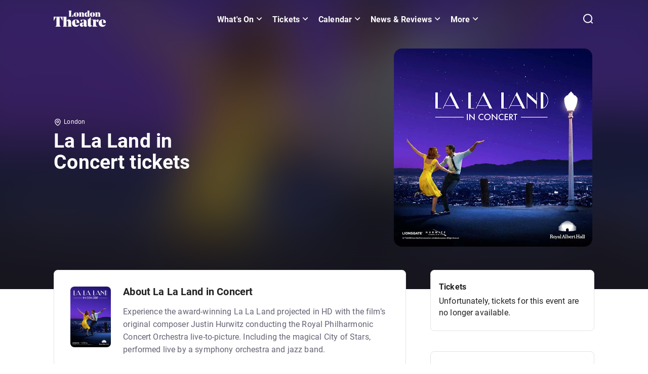

--- FILE ---
content_type: text/html; charset=utf-8
request_url: https://www.londontheatre.co.uk/show/36457-la-la-land-in-concert
body_size: 133101
content:
<!DOCTYPE html><html dir="ltr" lang="en"><head><meta charSet="utf-8" data-next-head=""/><style data-meta="FontFaceGenerator" data-next-head="">
    @font-face {
      font-family: &#x27;Noto Serif&#x27;;
      font-style: normal;
      font-display: swap;
      font-weight: 500;
      src: 
    local(Noto Serif),
    local(&#x27;Noto Serif&#x27;),
    url(/static/fonts/NotoSerif/NotoSerif-VariableFont.ttf)
  ;
    }
  

    @font-face {
      font-family: &#x27;Roboto&#x27;;
      font-style: normal;
      font-display: swap;
      font-weight: 100;
      src: 
    local(Roboto),
    local(&#x27;Roboto-Thin&#x27;),
    url(/static/fonts/Roboto/Roboto-Thin.woff2)
  ;
    }
  

    @font-face {
      font-family: &#x27;Roboto&#x27;;
      font-style: italic;
      font-display: swap;
      font-weight: 100;
      src: 
    local(Roboto),
    local(&#x27;Roboto-ThinItalic&#x27;),
    url(/static/fonts/Roboto/Roboto-ThinItalic.woff2)
  ;
    }
  

    @font-face {
      font-family: &#x27;Roboto&#x27;;
      font-style: normal;
      font-display: swap;
      font-weight: 300;
      src: 
    local(Roboto),
    local(&#x27;Roboto-Light&#x27;),
    url(/static/fonts/Roboto/Roboto-Light.woff2)
  ;
    }
  

    @font-face {
      font-family: &#x27;Roboto&#x27;;
      font-style: italic;
      font-display: swap;
      font-weight: 300;
      src: 
    local(Roboto),
    local(&#x27;Roboto-LightItalic&#x27;),
    url(/static/fonts/Roboto/Roboto-LightItalic.woff2)
  ;
    }
  

    @font-face {
      font-family: &#x27;Roboto&#x27;;
      font-style: normal;
      font-display: swap;
      font-weight: 400;
      src: 
    local(Roboto),
    local(&#x27;Roboto-Regular&#x27;),
    url(/static/fonts/Roboto/Roboto-Regular.woff2)
  ;
    }
  

    @font-face {
      font-family: &#x27;Roboto&#x27;;
      font-style: italic;
      font-display: swap;
      font-weight: 400;
      src: 
    local(Roboto),
    local(&#x27;Roboto-Italic&#x27;),
    url(/static/fonts/Roboto/Roboto-Italic.woff2)
  ;
    }
  

    @font-face {
      font-family: &#x27;Roboto&#x27;;
      font-style: normal;
      font-display: swap;
      font-weight: 500;
      src: 
    local(Roboto),
    local(&#x27;Roboto-Medium&#x27;),
    url(/static/fonts/Roboto/Roboto-Medium.woff2)
  ;
    }
  

    @font-face {
      font-family: &#x27;Roboto&#x27;;
      font-style: italic;
      font-display: swap;
      font-weight: 500;
      src: 
    local(Roboto),
    local(&#x27;Roboto-MediumItalic&#x27;),
    url(/static/fonts/Roboto/Roboto-MediumItalic.woff2)
  ;
    }
  

    @font-face {
      font-family: &#x27;Roboto&#x27;;
      font-style: normal;
      font-display: swap;
      font-weight: 700;
      src: 
    local(Roboto),
    local(&#x27;Roboto-Bold&#x27;),
    url(/static/fonts/Roboto/Roboto-Bold.woff2)
  ;
    }
  

    @font-face {
      font-family: &#x27;Roboto&#x27;;
      font-style: italic;
      font-display: swap;
      font-weight: 700;
      src: 
    local(Roboto),
    local(&#x27;Roboto-BoldItalic&#x27;),
    url(/static/fonts/Roboto/Roboto-BoldItalic.woff2)
  ;
    }
  

    @font-face {
      font-family: &#x27;Roboto&#x27;;
      font-style: normal;
      font-display: swap;
      font-weight: 900;
      src: 
    local(Roboto),
    local(&#x27;Roboto-Black&#x27;),
    url(/static/fonts/Roboto/Roboto-Black.woff2)
  ;
    }
  

    @font-face {
      font-family: &#x27;Roboto&#x27;;
      font-style: italic;
      font-display: swap;
      font-weight: 900;
      src: 
    local(Roboto),
    local(&#x27;Roboto-BlackItalic&#x27;),
    url(/static/fonts/Roboto/Roboto-BlackItalic.woff2)
  ;
    }
  </style><title data-next-head="">La La Land in Concert tickets | London Theatre</title><link href="https://www.londontheatre.co.uk/show/36457-la-la-land-in-concert" rel="canonical" data-next-head=""/><meta content="en_GB" property="og:locale" data-next-head=""/><meta property="fb:app_id" data-next-head=""/><meta name="google-site-verification" data-next-head=""/><meta content="#da532c" name="msapplication-TileColor" data-next-head=""/><meta content="#000000" name="theme-color" data-next-head=""/><meta content="/mstile-144x144.png" name="msapplication-TileImage" data-next-head=""/><meta content="minimum-scale=1, initial-scale=1, width=device-width, shrink-to-fit=no, user-scalable=no" name="viewport" data-next-head=""/><meta content="La La Land in Concert tickets | London Theatre" name="title" data-next-head=""/><meta content="showsMetaDescription" name="description" data-next-head=""/><meta content="@londontheatre" name="twitter:site" data-next-head=""/><meta content="https://www.londontheatre.co.uk/show/36457-la-la-land-in-concert" name="twitter:url" data-next-head=""/><meta content="La La Land in Concert tickets | London Theatre" name="twitter:title" data-next-head=""/><meta content="showsMetaDescription" name="twitter:description" data-next-head=""/><meta content="summary_large_image" name="twitter:card" data-next-head=""/><meta name="twitter:image" data-next-head=""/><meta content="La La Land in Concert tickets | London Theatre" property="og:title" data-next-head=""/><meta content="website" property="og:type" data-next-head=""/><meta content="https://www.londontheatre.co.uk/show/36457-la-la-land-in-concert" property="og:url" data-next-head=""/><meta content="showsMetaDescription" property="og:description" data-next-head=""/><meta content="London Theatre" property="og:site_name" data-next-head=""/><meta property="og:image" data-next-head=""/><meta content="361647997333602" property="fb:admins" data-next-head=""/><meta content="index,follow" name="robots" data-next-head=""/><script type="application/ld+json" data-next-head="">[{"@context":"https://schema.org","@type":"BreadcrumbList","itemListElement":[{"@type":"ListItem","position":1,"item":{"@id":"https://www.londontheatre.co.uk/","name":"Home"}},{"@type":"ListItem","position":2,"item":{"@id":"https://www.londontheatre.co.uk/show/36457-la-la-land-in-concert","name":"La La Land in Concert Tickets"}}]},{"@context":"https://schema.org","@type":"Event","description":"Experience the award-winning La La Land projected in HD with the film’s original composer Justin Hurwitz conducting the Royal Philharmonic Concert Orchestra live-to-picture. Including the magical City of Stars, performed live by a symphony orchestra and jazz band.","image":"https://images.ctfassets.net/6pezt69ih962/7t21RtJknKy4tJQ3VYZjev/ffd5692a54883ae5a633f1eaf580ded9/480_720.jpg","name":"La La Land in Concert","startDate":"2023-12-27","endDate":"2023-12-27","eventAttendanceMode":"https://schema.org/OfflineEventAttendanceMode","eventStatus":"https://schema.org/EventScheduled","location":{"@type":"Place","name":"Royal Albert Hall","address":{"@context":"https://schema.org","@type":"PostalAddress","contactType":"Venue Contact","streetAddress":"Kensington Gore","addressRegion":"","addressLocality":"London","postalCode":"SW7 2AP","addressCountry":{"@type":"Country","name":"United Kingdom"}}}},{"@context":"https://schema.org","@type":"Organization","name":"London Theatre","url":"https://www.londontheatre.co.uk/","logo":"https://images.ctfassets.net/6pezt69ih962/5tu0nGdsVfwlVHigX8Kk0P/0d3f9724d9c6162e6826d9cdb991daf5/London_Theatre_logo_Black.svg","sameAs":["https://twitter.com/londontheatre","https://www.instagram.com/london_theatre","https://www.facebook.com/Londontheatre"]}]</script><link as="image" fetchpriority="high" rel="preload" href="https://images.ctfassets.net/6pezt69ih962/7t21RtJknKy4tJQ3VYZjev/ffd5692a54883ae5a633f1eaf580ded9/480_720.jpg?h=540&amp;f=faces&amp;fit=fill&amp;fm=webp&amp;q=90" media="(max-width: 1023px)" type="image/webp" data-next-head=""/><link as="image" fetchpriority="high" rel="preload" href="https://images.ctfassets.net/6pezt69ih962/CUtv9ztkRtmAYUI9NsFNF/a9785ec2a4a750f89501a515559abb36/1080_1080.jpg?h=720&amp;fm=webp&amp;q=90" media="(min-width: 1024px)" type="image/webp" data-next-head=""/><meta name="emotion-insertion-point" content=""/><style data-emotion="mui-global 18zeygk">html{-webkit-font-smoothing:antialiased;-moz-osx-font-smoothing:grayscale;box-sizing:border-box;-webkit-text-size-adjust:100%;}*,*::before,*::after{box-sizing:inherit;}strong,b{font-weight:700;}body{margin:0;color:rgba(0, 0, 0, 0.87);font-family:"Roboto","Helvetica","Arial",sans-serif;font-weight:400;font-size:1rem;line-height:1.5;letter-spacing:0.00938em;background-color:#fff;}@media print{body{background-color:#fff;}}body::backdrop{background-color:#fff;}body{background-color:#FFFFFF;overflow-x:hidden;font-size:0.875rem;line-height:1.43;letter-spacing:0.01071em;-webkit-font-smoothing:antialiased;-webkit-text-size-adjust:100%;font-family:Roboto,Helvetica Neue,Arial,sans-serif;}h1{font-weight:700;font-size:2.5rem;line-height:110%;}h2{font-weight:700;font-size:2rem;line-height:108%;}h3{font-weight:700;font-size:1.75rem;line-height:112%;}h4{font-weight:700;font-size:1.5rem;line-height:120%;}h5{font-weight:700;font-size:1.25rem;line-height:120%;}h6{font-weight:400;font-size:1rem;line-height:150%;}p{font-weight:400;font-size:1rem;line-height:145%;}ul{padding:0;margin:0 0 1.438rem;}li{list-style:none;font-size:1rem;line-height:145%;}a{color:#000000;line-height:135%;}a:hover{color:#FF134B;cursor:pointer;-webkit-text-decoration:underline;text-decoration:underline;}blockquote{line-height:120%;font-size:1.25rem;border-left:0.6rem solid #000000;padding:0 0 0 1.625rem;margin:2.5rem 1.5rem;max-width:40.875rem;font-weight:700;border-left-color:#E8E8EB;}blockquote p{margin:0;font-size:inherit;font-weight:inherit;line-height:inherit;}.link-styled-button{display:inline-block;border:none;padding:0;margin:0;-webkit-text-decoration:underline;text-decoration:underline;background:none;color:#323147;font-family:inherit;font-size:1rem;font-weight:700;cursor:pointer;text-align:center;-webkit-transition:background 250ms ease-in-out,-webkit-transform 150ms ease;transition:background 250ms ease-in-out,transform 150ms ease;-webkit-appearance:none;-moz-appearance:none;-webkit-appearance:none;-moz-appearance:none;-ms-appearance:none;appearance:none;}.link-styled-button:hover,.link-styled-button:focus,.link-styled-button:active{color:inherit;}.link-styled-button:focus{outline:none;}.link-styled-button:hover,.link-styled-button:active,.link-styled-button:focus{color:#026286;-webkit-text-decoration:none;text-decoration:none;}ol{padding:0;margin:0 0 1.438rem;}body a{color:#0577A1;font-weight:700;line-height:135%;}body a:hover{color:#026286;-webkit-text-decoration:none;text-decoration:none;}</style><style data-emotion="mui-global 1prfaxn">@-webkit-keyframes mui-auto-fill{from{display:block;}}@keyframes mui-auto-fill{from{display:block;}}@-webkit-keyframes mui-auto-fill-cancel{from{display:block;}}@keyframes mui-auto-fill-cancel{from{display:block;}}</style><style data-emotion="mui 1cw023s 1lsnu8q vubbuv 1h61ulw t655pu g04lbj 2xff36 z1pl2j 19kqqy6 1140hdh 1m5aelg yq8rfr xix0xq bt02fu 462i2e 1bn6zff uysmk5 feqhe6 57b1ui cpnhji 1nvf7g0 e9j2oe ihdtdm kfljrw">.mui-1cw023s{box-sizing:border-box;display:-webkit-box;display:-webkit-flex;display:-ms-flexbox;display:flex;-webkit-box-flex-wrap:wrap;-webkit-flex-wrap:wrap;-ms-flex-wrap:wrap;flex-wrap:wrap;width:100%;-webkit-flex-direction:row;-ms-flex-direction:row;flex-direction:row;}.mui-1cw023s.MuiGrid-spacing-xs-2{margin:0 -0.5rem;width:calc(100% + 1rem);}.mui-1cw023s.MuiGrid-spacing-xs-2>.MuiGrid-item{padding:0.5rem;}.mui-1cw023s.MuiGrid-spacing-xs-3{margin:0 -0.75rem;width:calc(100% + 1.5rem);}.mui-1cw023s.MuiGrid-spacing-xs-3>.MuiGrid-item{padding:0.75rem;}.mui-1cw023s.MuiGrid-spacing-xs-4{margin:0 -1rem;width:calc(100% + 2rem);}.mui-1cw023s.MuiGrid-spacing-xs-4>.MuiGrid-item{padding:1rem;}.mui-1cw023s.MuiGrid-spacing-xs-5{margin:0 -1.25rem;width:calc(100% + 2.5rem);}.mui-1cw023s.MuiGrid-spacing-xs-5>.MuiGrid-item{padding:1.25rem;}.mui-1cw023s.MuiGrid-spacing-xs-6{margin:0 -1.5rem;width:calc(100% + 3rem);}.mui-1cw023s.MuiGrid-spacing-xs-6>.MuiGrid-item{padding:1.5rem;}.mui-1lsnu8q{box-sizing:border-box;margin:0;-webkit-flex-direction:row;-ms-flex-direction:row;flex-direction:row;-webkit-flex-basis:100%;-ms-flex-preferred-size:100%;flex-basis:100%;-webkit-box-flex:0;-webkit-flex-grow:0;-ms-flex-positive:0;flex-grow:0;max-width:100%;}@media (min-width:351px){.mui-1lsnu8q{-webkit-flex-basis:100%;-ms-flex-preferred-size:100%;flex-basis:100%;-webkit-box-flex:0;-webkit-flex-grow:0;-ms-flex-positive:0;flex-grow:0;max-width:100%;}}@media (min-width:480px){.mui-1lsnu8q{-webkit-flex-basis:100%;-ms-flex-preferred-size:100%;flex-basis:100%;-webkit-box-flex:0;-webkit-flex-grow:0;-ms-flex-positive:0;flex-grow:0;max-width:100%;}}@media (min-width:768px){.mui-1lsnu8q{-webkit-flex-basis:100%;-ms-flex-preferred-size:100%;flex-basis:100%;-webkit-box-flex:0;-webkit-flex-grow:0;-ms-flex-positive:0;flex-grow:0;max-width:100%;}}@media (min-width:1024px){.mui-1lsnu8q{-webkit-flex-basis:100%;-ms-flex-preferred-size:100%;flex-basis:100%;-webkit-box-flex:0;-webkit-flex-grow:0;-ms-flex-positive:0;flex-grow:0;max-width:100%;}}@media (min-width:1280px){.mui-1lsnu8q{-webkit-flex-basis:100%;-ms-flex-preferred-size:100%;flex-basis:100%;-webkit-box-flex:0;-webkit-flex-grow:0;-ms-flex-positive:0;flex-grow:0;max-width:100%;}}@media (min-width:1440px){.mui-1lsnu8q{-webkit-flex-basis:100%;-ms-flex-preferred-size:100%;flex-basis:100%;-webkit-box-flex:0;-webkit-flex-grow:0;-ms-flex-positive:0;flex-grow:0;max-width:100%;}}@media (min-width:xxlpx){.mui-1lsnu8q{-webkit-flex-basis:100%;-ms-flex-preferred-size:100%;flex-basis:100%;-webkit-box-flex:0;-webkit-flex-grow:0;-ms-flex-positive:0;flex-grow:0;max-width:100%;}}@media (min-width:xxxlpx){.mui-1lsnu8q{-webkit-flex-basis:100%;-ms-flex-preferred-size:100%;flex-basis:100%;-webkit-box-flex:0;-webkit-flex-grow:0;-ms-flex-positive:0;flex-grow:0;max-width:100%;}}.mui-1lsnu8q.MuiGrid-spacing-xs-2{margin:0 -0.5rem;width:calc(100% + 1rem);}.mui-1lsnu8q.MuiGrid-spacing-xs-2>.MuiGrid-item{padding:0.5rem;}.mui-1lsnu8q.MuiGrid-spacing-xs-3{margin:0 -0.75rem;width:calc(100% + 1.5rem);}.mui-1lsnu8q.MuiGrid-spacing-xs-3>.MuiGrid-item{padding:0.75rem;}.mui-1lsnu8q.MuiGrid-spacing-xs-4{margin:0 -1rem;width:calc(100% + 2rem);}.mui-1lsnu8q.MuiGrid-spacing-xs-4>.MuiGrid-item{padding:1rem;}.mui-1lsnu8q.MuiGrid-spacing-xs-5{margin:0 -1.25rem;width:calc(100% + 2.5rem);}.mui-1lsnu8q.MuiGrid-spacing-xs-5>.MuiGrid-item{padding:1.25rem;}.mui-1lsnu8q.MuiGrid-spacing-xs-6{margin:0 -1.5rem;width:calc(100% + 3rem);}.mui-1lsnu8q.MuiGrid-spacing-xs-6>.MuiGrid-item{padding:1.5rem;}.mui-vubbuv{-webkit-user-select:none;-moz-user-select:none;-ms-user-select:none;user-select:none;width:1em;height:1em;display:inline-block;fill:currentColor;-webkit-flex-shrink:0;-ms-flex-negative:0;flex-shrink:0;-webkit-transition:fill 200ms cubic-bezier(0.4, 0, 0.2, 1) 0ms;transition:fill 200ms cubic-bezier(0.4, 0, 0.2, 1) 0ms;font-size:1.5rem;}.mui-1h61ulw{box-sizing:border-box;margin:0;-webkit-flex-direction:row;-ms-flex-direction:row;flex-direction:row;}.mui-1h61ulw.MuiGrid-spacing-xs-2{margin:0 -0.5rem;width:calc(100% + 1rem);}.mui-1h61ulw.MuiGrid-spacing-xs-2>.MuiGrid-item{padding:0.5rem;}.mui-1h61ulw.MuiGrid-spacing-xs-3{margin:0 -0.75rem;width:calc(100% + 1.5rem);}.mui-1h61ulw.MuiGrid-spacing-xs-3>.MuiGrid-item{padding:0.75rem;}.mui-1h61ulw.MuiGrid-spacing-xs-4{margin:0 -1rem;width:calc(100% + 2rem);}.mui-1h61ulw.MuiGrid-spacing-xs-4>.MuiGrid-item{padding:1rem;}.mui-1h61ulw.MuiGrid-spacing-xs-5{margin:0 -1.25rem;width:calc(100% + 2.5rem);}.mui-1h61ulw.MuiGrid-spacing-xs-5>.MuiGrid-item{padding:1.25rem;}.mui-1h61ulw.MuiGrid-spacing-xs-6{margin:0 -1.5rem;width:calc(100% + 3rem);}.mui-1h61ulw.MuiGrid-spacing-xs-6>.MuiGrid-item{padding:1.5rem;}.mui-t655pu{box-sizing:border-box;display:-webkit-box;display:-webkit-flex;display:-ms-flexbox;display:flex;-webkit-box-flex-wrap:wrap;-webkit-flex-wrap:wrap;-ms-flex-wrap:wrap;flex-wrap:wrap;width:100%;-webkit-flex-direction:row;-ms-flex-direction:row;flex-direction:row;margin-top:-16px;width:calc(100% + 16px);margin-left:-16px;}.mui-t655pu>.MuiGrid-item{padding-top:16px;}.mui-t655pu>.MuiGrid-item{padding-left:16px;}.mui-t655pu.MuiGrid-spacing-xs-2{margin:0 -0.5rem;width:calc(100% + 1rem);}.mui-t655pu.MuiGrid-spacing-xs-2>.MuiGrid-item{padding:0.5rem;}.mui-t655pu.MuiGrid-spacing-xs-3{margin:0 -0.75rem;width:calc(100% + 1.5rem);}.mui-t655pu.MuiGrid-spacing-xs-3>.MuiGrid-item{padding:0.75rem;}.mui-t655pu.MuiGrid-spacing-xs-4{margin:0 -1rem;width:calc(100% + 2rem);}.mui-t655pu.MuiGrid-spacing-xs-4>.MuiGrid-item{padding:1rem;}.mui-t655pu.MuiGrid-spacing-xs-5{margin:0 -1.25rem;width:calc(100% + 2.5rem);}.mui-t655pu.MuiGrid-spacing-xs-5>.MuiGrid-item{padding:1.25rem;}.mui-t655pu.MuiGrid-spacing-xs-6{margin:0 -1.5rem;width:calc(100% + 3rem);}.mui-t655pu.MuiGrid-spacing-xs-6>.MuiGrid-item{padding:1.5rem;}.mui-g04lbj{box-sizing:border-box;margin:0;-webkit-flex-direction:row;-ms-flex-direction:row;flex-direction:row;-webkit-flex-basis:100%;-ms-flex-preferred-size:100%;flex-basis:100%;-webkit-box-flex:0;-webkit-flex-grow:0;-ms-flex-positive:0;flex-grow:0;max-width:100%;}@media (min-width:351px){.mui-g04lbj{-webkit-flex-basis:100%;-ms-flex-preferred-size:100%;flex-basis:100%;-webkit-box-flex:0;-webkit-flex-grow:0;-ms-flex-positive:0;flex-grow:0;max-width:100%;}}@media (min-width:480px){.mui-g04lbj{-webkit-flex-basis:100%;-ms-flex-preferred-size:100%;flex-basis:100%;-webkit-box-flex:0;-webkit-flex-grow:0;-ms-flex-positive:0;flex-grow:0;max-width:100%;}}@media (min-width:768px){.mui-g04lbj{-webkit-flex-basis:100%;-ms-flex-preferred-size:100%;flex-basis:100%;-webkit-box-flex:0;-webkit-flex-grow:0;-ms-flex-positive:0;flex-grow:0;max-width:100%;}}@media (min-width:1024px){.mui-g04lbj{-webkit-flex-basis:33.333333%;-ms-flex-preferred-size:33.333333%;flex-basis:33.333333%;-webkit-box-flex:0;-webkit-flex-grow:0;-ms-flex-positive:0;flex-grow:0;max-width:33.333333%;}}@media (min-width:1280px){.mui-g04lbj{-webkit-flex-basis:33.333333%;-ms-flex-preferred-size:33.333333%;flex-basis:33.333333%;-webkit-box-flex:0;-webkit-flex-grow:0;-ms-flex-positive:0;flex-grow:0;max-width:33.333333%;}}@media (min-width:1440px){.mui-g04lbj{-webkit-flex-basis:33.333333%;-ms-flex-preferred-size:33.333333%;flex-basis:33.333333%;-webkit-box-flex:0;-webkit-flex-grow:0;-ms-flex-positive:0;flex-grow:0;max-width:33.333333%;}}@media (min-width:xxlpx){.mui-g04lbj{-webkit-flex-basis:33.333333%;-ms-flex-preferred-size:33.333333%;flex-basis:33.333333%;-webkit-box-flex:0;-webkit-flex-grow:0;-ms-flex-positive:0;flex-grow:0;max-width:33.333333%;}}@media (min-width:xxxlpx){.mui-g04lbj{-webkit-flex-basis:33.333333%;-ms-flex-preferred-size:33.333333%;flex-basis:33.333333%;-webkit-box-flex:0;-webkit-flex-grow:0;-ms-flex-positive:0;flex-grow:0;max-width:33.333333%;}}.mui-g04lbj.MuiGrid-spacing-xs-2{margin:0 -0.5rem;width:calc(100% + 1rem);}.mui-g04lbj.MuiGrid-spacing-xs-2>.MuiGrid-item{padding:0.5rem;}.mui-g04lbj.MuiGrid-spacing-xs-3{margin:0 -0.75rem;width:calc(100% + 1.5rem);}.mui-g04lbj.MuiGrid-spacing-xs-3>.MuiGrid-item{padding:0.75rem;}.mui-g04lbj.MuiGrid-spacing-xs-4{margin:0 -1rem;width:calc(100% + 2rem);}.mui-g04lbj.MuiGrid-spacing-xs-4>.MuiGrid-item{padding:1rem;}.mui-g04lbj.MuiGrid-spacing-xs-5{margin:0 -1.25rem;width:calc(100% + 2.5rem);}.mui-g04lbj.MuiGrid-spacing-xs-5>.MuiGrid-item{padding:1.25rem;}.mui-g04lbj.MuiGrid-spacing-xs-6{margin:0 -1.5rem;width:calc(100% + 3rem);}.mui-g04lbj.MuiGrid-spacing-xs-6>.MuiGrid-item{padding:1.5rem;}.mui-2xff36{box-sizing:border-box;margin:0;-webkit-flex-direction:row;-ms-flex-direction:row;flex-direction:row;-webkit-box-pack:start;-ms-flex-pack:start;-webkit-justify-content:flex-start;justify-content:flex-start;}@media (min-width:1024px){.mui-2xff36{-webkit-flex-basis:66.666667%;-ms-flex-preferred-size:66.666667%;flex-basis:66.666667%;-webkit-box-flex:0;-webkit-flex-grow:0;-ms-flex-positive:0;flex-grow:0;max-width:66.666667%;}}@media (min-width:1280px){.mui-2xff36{-webkit-flex-basis:66.666667%;-ms-flex-preferred-size:66.666667%;flex-basis:66.666667%;-webkit-box-flex:0;-webkit-flex-grow:0;-ms-flex-positive:0;flex-grow:0;max-width:66.666667%;}}@media (min-width:1440px){.mui-2xff36{-webkit-flex-basis:66.666667%;-ms-flex-preferred-size:66.666667%;flex-basis:66.666667%;-webkit-box-flex:0;-webkit-flex-grow:0;-ms-flex-positive:0;flex-grow:0;max-width:66.666667%;}}@media (min-width:xxlpx){.mui-2xff36{-webkit-flex-basis:66.666667%;-ms-flex-preferred-size:66.666667%;flex-basis:66.666667%;-webkit-box-flex:0;-webkit-flex-grow:0;-ms-flex-positive:0;flex-grow:0;max-width:66.666667%;}}@media (min-width:xxxlpx){.mui-2xff36{-webkit-flex-basis:66.666667%;-ms-flex-preferred-size:66.666667%;flex-basis:66.666667%;-webkit-box-flex:0;-webkit-flex-grow:0;-ms-flex-positive:0;flex-grow:0;max-width:66.666667%;}}.mui-2xff36.MuiGrid-spacing-xs-2{margin:0 -0.5rem;width:calc(100% + 1rem);}.mui-2xff36.MuiGrid-spacing-xs-2>.MuiGrid-item{padding:0.5rem;}.mui-2xff36.MuiGrid-spacing-xs-3{margin:0 -0.75rem;width:calc(100% + 1.5rem);}.mui-2xff36.MuiGrid-spacing-xs-3>.MuiGrid-item{padding:0.75rem;}.mui-2xff36.MuiGrid-spacing-xs-4{margin:0 -1rem;width:calc(100% + 2rem);}.mui-2xff36.MuiGrid-spacing-xs-4>.MuiGrid-item{padding:1rem;}.mui-2xff36.MuiGrid-spacing-xs-5{margin:0 -1.25rem;width:calc(100% + 2.5rem);}.mui-2xff36.MuiGrid-spacing-xs-5>.MuiGrid-item{padding:1.25rem;}.mui-2xff36.MuiGrid-spacing-xs-6{margin:0 -1.5rem;width:calc(100% + 3rem);}.mui-2xff36.MuiGrid-spacing-xs-6>.MuiGrid-item{padding:1.5rem;}.mui-z1pl2j{box-sizing:border-box;display:-webkit-box;display:-webkit-flex;display:-ms-flexbox;display:flex;-webkit-box-flex-wrap:wrap;-webkit-flex-wrap:wrap;-ms-flex-wrap:wrap;flex-wrap:wrap;width:100%;-webkit-flex-direction:row;-ms-flex-direction:row;flex-direction:row;}.mui-z1pl2j.MuiGrid-spacing-xs-2{margin:0 -0.5rem;width:calc(100% + 1rem);}.mui-z1pl2j.MuiGrid-spacing-xs-2>.MuiGrid-item{padding:0.5rem;}.mui-z1pl2j.MuiGrid-spacing-xs-3{margin:0 -0.75rem;width:calc(100% + 1.5rem);}.mui-z1pl2j.MuiGrid-spacing-xs-3>.MuiGrid-item{padding:0.75rem;}.mui-z1pl2j.MuiGrid-spacing-xs-4{margin:0 -1rem;width:calc(100% + 2rem);}.mui-z1pl2j.MuiGrid-spacing-xs-4>.MuiGrid-item{padding:1rem;}.mui-z1pl2j.MuiGrid-spacing-xs-5{margin:0 -1.25rem;width:calc(100% + 2.5rem);}.mui-z1pl2j.MuiGrid-spacing-xs-5>.MuiGrid-item{padding:1.25rem;}.mui-z1pl2j.MuiGrid-spacing-xs-6{margin:0 -1.5rem;width:calc(100% + 3rem);}.mui-z1pl2j.MuiGrid-spacing-xs-6>.MuiGrid-item{padding:1.5rem;}.mui-19kqqy6{box-sizing:border-box;display:-webkit-box;display:-webkit-flex;display:-ms-flexbox;display:flex;-webkit-box-flex-wrap:wrap;-webkit-flex-wrap:wrap;-ms-flex-wrap:wrap;flex-wrap:wrap;width:100%;-webkit-flex-direction:row;-ms-flex-direction:row;flex-direction:row;}@media (min-width:0px){.mui-19kqqy6{margin-top:-24px;}.mui-19kqqy6>.MuiGrid-item{padding-top:24px;}}@media (min-width:0px){.mui-19kqqy6{width:calc(100% + 24px);margin-left:-24px;}.mui-19kqqy6>.MuiGrid-item{padding-left:24px;}}.mui-19kqqy6.MuiGrid-spacing-xs-2{margin:0 -0.5rem;width:calc(100% + 1rem);}.mui-19kqqy6.MuiGrid-spacing-xs-2>.MuiGrid-item{padding:0.5rem;}.mui-19kqqy6.MuiGrid-spacing-xs-3{margin:0 -0.75rem;width:calc(100% + 1.5rem);}.mui-19kqqy6.MuiGrid-spacing-xs-3>.MuiGrid-item{padding:0.75rem;}.mui-19kqqy6.MuiGrid-spacing-xs-4{margin:0 -1rem;width:calc(100% + 2rem);}.mui-19kqqy6.MuiGrid-spacing-xs-4>.MuiGrid-item{padding:1rem;}.mui-19kqqy6.MuiGrid-spacing-xs-5{margin:0 -1.25rem;width:calc(100% + 2.5rem);}.mui-19kqqy6.MuiGrid-spacing-xs-5>.MuiGrid-item{padding:1.25rem;}.mui-19kqqy6.MuiGrid-spacing-xs-6{margin:0 -1.5rem;width:calc(100% + 3rem);}.mui-19kqqy6.MuiGrid-spacing-xs-6>.MuiGrid-item{padding:1.5rem;}.mui-1140hdh{box-sizing:border-box;margin:0;-webkit-flex-direction:row;-ms-flex-direction:row;flex-direction:row;-webkit-flex-basis:100%;-ms-flex-preferred-size:100%;flex-basis:100%;-webkit-box-flex:0;-webkit-flex-grow:0;-ms-flex-positive:0;flex-grow:0;max-width:100%;}@media (min-width:351px){.mui-1140hdh{-webkit-flex-basis:100%;-ms-flex-preferred-size:100%;flex-basis:100%;-webkit-box-flex:0;-webkit-flex-grow:0;-ms-flex-positive:0;flex-grow:0;max-width:100%;}}@media (min-width:480px){.mui-1140hdh{-webkit-flex-basis:100%;-ms-flex-preferred-size:100%;flex-basis:100%;-webkit-box-flex:0;-webkit-flex-grow:0;-ms-flex-positive:0;flex-grow:0;max-width:100%;}}@media (min-width:768px){.mui-1140hdh{-webkit-flex-basis:100%;-ms-flex-preferred-size:100%;flex-basis:100%;-webkit-box-flex:0;-webkit-flex-grow:0;-ms-flex-positive:0;flex-grow:0;max-width:100%;}}@media (min-width:1024px){.mui-1140hdh{-webkit-flex-basis:66.666667%;-ms-flex-preferred-size:66.666667%;flex-basis:66.666667%;-webkit-box-flex:0;-webkit-flex-grow:0;-ms-flex-positive:0;flex-grow:0;max-width:66.666667%;}}@media (min-width:1280px){.mui-1140hdh{-webkit-flex-basis:66.666667%;-ms-flex-preferred-size:66.666667%;flex-basis:66.666667%;-webkit-box-flex:0;-webkit-flex-grow:0;-ms-flex-positive:0;flex-grow:0;max-width:66.666667%;}}@media (min-width:1440px){.mui-1140hdh{-webkit-flex-basis:66.666667%;-ms-flex-preferred-size:66.666667%;flex-basis:66.666667%;-webkit-box-flex:0;-webkit-flex-grow:0;-ms-flex-positive:0;flex-grow:0;max-width:66.666667%;}}@media (min-width:xxlpx){.mui-1140hdh{-webkit-flex-basis:66.666667%;-ms-flex-preferred-size:66.666667%;flex-basis:66.666667%;-webkit-box-flex:0;-webkit-flex-grow:0;-ms-flex-positive:0;flex-grow:0;max-width:66.666667%;}}@media (min-width:xxxlpx){.mui-1140hdh{-webkit-flex-basis:66.666667%;-ms-flex-preferred-size:66.666667%;flex-basis:66.666667%;-webkit-box-flex:0;-webkit-flex-grow:0;-ms-flex-positive:0;flex-grow:0;max-width:66.666667%;}}.mui-1140hdh.MuiGrid-spacing-xs-2{margin:0 -0.5rem;width:calc(100% + 1rem);}.mui-1140hdh.MuiGrid-spacing-xs-2>.MuiGrid-item{padding:0.5rem;}.mui-1140hdh.MuiGrid-spacing-xs-3{margin:0 -0.75rem;width:calc(100% + 1.5rem);}.mui-1140hdh.MuiGrid-spacing-xs-3>.MuiGrid-item{padding:0.75rem;}.mui-1140hdh.MuiGrid-spacing-xs-4{margin:0 -1rem;width:calc(100% + 2rem);}.mui-1140hdh.MuiGrid-spacing-xs-4>.MuiGrid-item{padding:1rem;}.mui-1140hdh.MuiGrid-spacing-xs-5{margin:0 -1.25rem;width:calc(100% + 2.5rem);}.mui-1140hdh.MuiGrid-spacing-xs-5>.MuiGrid-item{padding:1.25rem;}.mui-1140hdh.MuiGrid-spacing-xs-6{margin:0 -1.5rem;width:calc(100% + 3rem);}.mui-1140hdh.MuiGrid-spacing-xs-6>.MuiGrid-item{padding:1.5rem;}.mui-1m5aelg{box-sizing:border-box;margin:0;-webkit-flex-direction:row;-ms-flex-direction:row;flex-direction:row;-webkit-flex-basis:100%;-ms-flex-preferred-size:100%;flex-basis:100%;-webkit-box-flex:0;-webkit-flex-grow:0;-ms-flex-positive:0;flex-grow:0;max-width:100%;}@media (min-width:351px){.mui-1m5aelg{-webkit-flex-basis:100%;-ms-flex-preferred-size:100%;flex-basis:100%;-webkit-box-flex:0;-webkit-flex-grow:0;-ms-flex-positive:0;flex-grow:0;max-width:100%;}}@media (min-width:480px){.mui-1m5aelg{-webkit-flex-basis:100%;-ms-flex-preferred-size:100%;flex-basis:100%;-webkit-box-flex:0;-webkit-flex-grow:0;-ms-flex-positive:0;flex-grow:0;max-width:100%;}}@media (min-width:768px){.mui-1m5aelg{-webkit-flex-basis:50%;-ms-flex-preferred-size:50%;flex-basis:50%;-webkit-box-flex:0;-webkit-flex-grow:0;-ms-flex-positive:0;flex-grow:0;max-width:50%;}}@media (min-width:1024px){.mui-1m5aelg{-webkit-flex-basis:50%;-ms-flex-preferred-size:50%;flex-basis:50%;-webkit-box-flex:0;-webkit-flex-grow:0;-ms-flex-positive:0;flex-grow:0;max-width:50%;}}@media (min-width:1280px){.mui-1m5aelg{-webkit-flex-basis:50%;-ms-flex-preferred-size:50%;flex-basis:50%;-webkit-box-flex:0;-webkit-flex-grow:0;-ms-flex-positive:0;flex-grow:0;max-width:50%;}}@media (min-width:1440px){.mui-1m5aelg{-webkit-flex-basis:50%;-ms-flex-preferred-size:50%;flex-basis:50%;-webkit-box-flex:0;-webkit-flex-grow:0;-ms-flex-positive:0;flex-grow:0;max-width:50%;}}@media (min-width:xxlpx){.mui-1m5aelg{-webkit-flex-basis:50%;-ms-flex-preferred-size:50%;flex-basis:50%;-webkit-box-flex:0;-webkit-flex-grow:0;-ms-flex-positive:0;flex-grow:0;max-width:50%;}}@media (min-width:xxxlpx){.mui-1m5aelg{-webkit-flex-basis:50%;-ms-flex-preferred-size:50%;flex-basis:50%;-webkit-box-flex:0;-webkit-flex-grow:0;-ms-flex-positive:0;flex-grow:0;max-width:50%;}}.mui-1m5aelg.MuiGrid-spacing-xs-2{margin:0 -0.5rem;width:calc(100% + 1rem);}.mui-1m5aelg.MuiGrid-spacing-xs-2>.MuiGrid-item{padding:0.5rem;}.mui-1m5aelg.MuiGrid-spacing-xs-3{margin:0 -0.75rem;width:calc(100% + 1.5rem);}.mui-1m5aelg.MuiGrid-spacing-xs-3>.MuiGrid-item{padding:0.75rem;}.mui-1m5aelg.MuiGrid-spacing-xs-4{margin:0 -1rem;width:calc(100% + 2rem);}.mui-1m5aelg.MuiGrid-spacing-xs-4>.MuiGrid-item{padding:1rem;}.mui-1m5aelg.MuiGrid-spacing-xs-5{margin:0 -1.25rem;width:calc(100% + 2.5rem);}.mui-1m5aelg.MuiGrid-spacing-xs-5>.MuiGrid-item{padding:1.25rem;}.mui-1m5aelg.MuiGrid-spacing-xs-6{margin:0 -1.5rem;width:calc(100% + 3rem);}.mui-1m5aelg.MuiGrid-spacing-xs-6>.MuiGrid-item{padding:1.5rem;}.mui-yq8rfr{display:-webkit-inline-box;display:-webkit-inline-flex;display:-ms-inline-flexbox;display:inline-flex;-webkit-align-items:center;-webkit-box-align:center;-ms-flex-align:center;align-items:center;-webkit-box-pack:center;-ms-flex-pack:center;-webkit-justify-content:center;justify-content:center;position:relative;box-sizing:border-box;-webkit-tap-highlight-color:transparent;background-color:transparent;outline:0;border:0;margin:0;border-radius:0;padding:0;cursor:pointer;-webkit-user-select:none;-moz-user-select:none;-ms-user-select:none;user-select:none;vertical-align:middle;-moz-appearance:none;-webkit-appearance:none;-webkit-text-decoration:none;text-decoration:none;color:inherit;font-family:"Roboto","Helvetica","Arial",sans-serif;font-weight:500;font-size:0.875rem;line-height:1.75;letter-spacing:0.02857em;text-transform:uppercase;min-width:64px;padding:5px 15px;border-radius:4px;-webkit-transition:background-color 250ms cubic-bezier(0.4, 0, 0.2, 1) 0ms,box-shadow 250ms cubic-bezier(0.4, 0, 0.2, 1) 0ms,border-color 250ms cubic-bezier(0.4, 0, 0.2, 1) 0ms,color 250ms cubic-bezier(0.4, 0, 0.2, 1) 0ms;transition:background-color 250ms cubic-bezier(0.4, 0, 0.2, 1) 0ms,box-shadow 250ms cubic-bezier(0.4, 0, 0.2, 1) 0ms,border-color 250ms cubic-bezier(0.4, 0, 0.2, 1) 0ms,color 250ms cubic-bezier(0.4, 0, 0.2, 1) 0ms;border:1px solid rgba(156, 39, 176, 0.5);color:#9c27b0;font-family:Roboto,Helvetica Neue,Arial,sans-serif;font-size:1rem;font-weight:bold;line-height:normal;text-transform:none;background-color:#FFFFFF;border:solid .125rem rgba(30, 29, 64, 0.1);border-radius:0.75rem;color:#1E1D40;font-size:1rem;min-width:11rem;padding:0.875rem 1.5rem;height:3.5rem;}.mui-yq8rfr::-moz-focus-inner{border-style:none;}.mui-yq8rfr.Mui-disabled{pointer-events:none;cursor:default;}@media print{.mui-yq8rfr{-webkit-print-color-adjust:exact;color-adjust:exact;}}.mui-yq8rfr:hover{-webkit-text-decoration:none;text-decoration:none;background-color:rgba(156, 39, 176, 0.04);border:1px solid #9c27b0;}@media (hover: none){.mui-yq8rfr:hover{background-color:transparent;}}.mui-yq8rfr.Mui-disabled{color:rgba(0, 0, 0, 0.26);border:1px solid rgba(0, 0, 0, 0.12);}.mui-yq8rfr:hover{background-color:rgba(30, 29, 64, 0.05);border:solid .125rem rgba(30, 29, 64, 0.1);}.mui-yq8rfr$disabled,.mui-yq8rfr:hover.mui-yq8rfr$disabled{color:#1E1D40;background-color:rgba(30, 29, 64, 0.05);cursor:not-allowed;pointer-events:unset;}.mui-xix0xq{box-sizing:border-box;margin:0;-webkit-flex-direction:row;-ms-flex-direction:row;flex-direction:row;-webkit-flex-basis:100%;-ms-flex-preferred-size:100%;flex-basis:100%;-webkit-box-flex:0;-webkit-flex-grow:0;-ms-flex-positive:0;flex-grow:0;max-width:100%;}@media (min-width:351px){.mui-xix0xq{-webkit-flex-basis:100%;-ms-flex-preferred-size:100%;flex-basis:100%;-webkit-box-flex:0;-webkit-flex-grow:0;-ms-flex-positive:0;flex-grow:0;max-width:100%;}}@media (min-width:480px){.mui-xix0xq{-webkit-flex-basis:100%;-ms-flex-preferred-size:100%;flex-basis:100%;-webkit-box-flex:0;-webkit-flex-grow:0;-ms-flex-positive:0;flex-grow:0;max-width:100%;}}@media (min-width:768px){.mui-xix0xq{-webkit-flex-basis:100%;-ms-flex-preferred-size:100%;flex-basis:100%;-webkit-box-flex:0;-webkit-flex-grow:0;-ms-flex-positive:0;flex-grow:0;max-width:100%;}}@media (min-width:1024px){.mui-xix0xq{-webkit-flex-basis:100%;-ms-flex-preferred-size:100%;flex-basis:100%;-webkit-box-flex:0;-webkit-flex-grow:0;-ms-flex-positive:0;flex-grow:0;max-width:100%;}}@media (min-width:1280px){.mui-xix0xq{-webkit-flex-basis:100%;-ms-flex-preferred-size:100%;flex-basis:100%;-webkit-box-flex:0;-webkit-flex-grow:0;-ms-flex-positive:0;flex-grow:0;max-width:100%;}}@media (min-width:1440px){.mui-xix0xq{-webkit-flex-basis:100%;-ms-flex-preferred-size:100%;flex-basis:100%;-webkit-box-flex:0;-webkit-flex-grow:0;-ms-flex-positive:0;flex-grow:0;max-width:100%;}}@media (min-width:xxlpx){.mui-xix0xq{-webkit-flex-basis:100%;-ms-flex-preferred-size:100%;flex-basis:100%;-webkit-box-flex:0;-webkit-flex-grow:0;-ms-flex-positive:0;flex-grow:0;max-width:100%;}}@media (min-width:xxxlpx){.mui-xix0xq{-webkit-flex-basis:100%;-ms-flex-preferred-size:100%;flex-basis:100%;-webkit-box-flex:0;-webkit-flex-grow:0;-ms-flex-positive:0;flex-grow:0;max-width:100%;}}.mui-xix0xq.MuiGrid-spacing-xs-2{margin:0 -0.5rem;width:calc(100% + 1rem);}.mui-xix0xq.MuiGrid-spacing-xs-2>.MuiGrid-item{padding:0.5rem;}.mui-xix0xq.MuiGrid-spacing-xs-3{margin:0 -0.75rem;width:calc(100% + 1.5rem);}.mui-xix0xq.MuiGrid-spacing-xs-3>.MuiGrid-item{padding:0.75rem;}.mui-xix0xq.MuiGrid-spacing-xs-4{margin:0 -1rem;width:calc(100% + 2rem);}.mui-xix0xq.MuiGrid-spacing-xs-4>.MuiGrid-item{padding:1rem;}.mui-xix0xq.MuiGrid-spacing-xs-5{margin:0 -1.25rem;width:calc(100% + 2.5rem);}.mui-xix0xq.MuiGrid-spacing-xs-5>.MuiGrid-item{padding:1.25rem;}.mui-xix0xq.MuiGrid-spacing-xs-6{margin:0 -1.5rem;width:calc(100% + 3rem);}.mui-xix0xq.MuiGrid-spacing-xs-6>.MuiGrid-item{padding:1.5rem;}.mui-bt02fu{box-sizing:border-box;margin:0;-webkit-flex-direction:row;-ms-flex-direction:row;flex-direction:row;-webkit-flex-basis:100%;-ms-flex-preferred-size:100%;flex-basis:100%;-webkit-box-flex:0;-webkit-flex-grow:0;-ms-flex-positive:0;flex-grow:0;max-width:100%;}@media (min-width:351px){.mui-bt02fu{-webkit-flex-basis:100%;-ms-flex-preferred-size:100%;flex-basis:100%;-webkit-box-flex:0;-webkit-flex-grow:0;-ms-flex-positive:0;flex-grow:0;max-width:100%;}}@media (min-width:480px){.mui-bt02fu{-webkit-flex-basis:100%;-ms-flex-preferred-size:100%;flex-basis:100%;-webkit-box-flex:0;-webkit-flex-grow:0;-ms-flex-positive:0;flex-grow:0;max-width:100%;}}@media (min-width:768px){.mui-bt02fu{-webkit-flex-basis:33.333333%;-ms-flex-preferred-size:33.333333%;flex-basis:33.333333%;-webkit-box-flex:0;-webkit-flex-grow:0;-ms-flex-positive:0;flex-grow:0;max-width:33.333333%;}}@media (min-width:1024px){.mui-bt02fu{-webkit-flex-basis:33.333333%;-ms-flex-preferred-size:33.333333%;flex-basis:33.333333%;-webkit-box-flex:0;-webkit-flex-grow:0;-ms-flex-positive:0;flex-grow:0;max-width:33.333333%;}}@media (min-width:1280px){.mui-bt02fu{-webkit-flex-basis:33.333333%;-ms-flex-preferred-size:33.333333%;flex-basis:33.333333%;-webkit-box-flex:0;-webkit-flex-grow:0;-ms-flex-positive:0;flex-grow:0;max-width:33.333333%;}}@media (min-width:1440px){.mui-bt02fu{-webkit-flex-basis:33.333333%;-ms-flex-preferred-size:33.333333%;flex-basis:33.333333%;-webkit-box-flex:0;-webkit-flex-grow:0;-ms-flex-positive:0;flex-grow:0;max-width:33.333333%;}}@media (min-width:xxlpx){.mui-bt02fu{-webkit-flex-basis:33.333333%;-ms-flex-preferred-size:33.333333%;flex-basis:33.333333%;-webkit-box-flex:0;-webkit-flex-grow:0;-ms-flex-positive:0;flex-grow:0;max-width:33.333333%;}}@media (min-width:xxxlpx){.mui-bt02fu{-webkit-flex-basis:33.333333%;-ms-flex-preferred-size:33.333333%;flex-basis:33.333333%;-webkit-box-flex:0;-webkit-flex-grow:0;-ms-flex-positive:0;flex-grow:0;max-width:33.333333%;}}.mui-bt02fu.MuiGrid-spacing-xs-2{margin:0 -0.5rem;width:calc(100% + 1rem);}.mui-bt02fu.MuiGrid-spacing-xs-2>.MuiGrid-item{padding:0.5rem;}.mui-bt02fu.MuiGrid-spacing-xs-3{margin:0 -0.75rem;width:calc(100% + 1.5rem);}.mui-bt02fu.MuiGrid-spacing-xs-3>.MuiGrid-item{padding:0.75rem;}.mui-bt02fu.MuiGrid-spacing-xs-4{margin:0 -1rem;width:calc(100% + 2rem);}.mui-bt02fu.MuiGrid-spacing-xs-4>.MuiGrid-item{padding:1rem;}.mui-bt02fu.MuiGrid-spacing-xs-5{margin:0 -1.25rem;width:calc(100% + 2.5rem);}.mui-bt02fu.MuiGrid-spacing-xs-5>.MuiGrid-item{padding:1.25rem;}.mui-bt02fu.MuiGrid-spacing-xs-6{margin:0 -1.5rem;width:calc(100% + 3rem);}.mui-bt02fu.MuiGrid-spacing-xs-6>.MuiGrid-item{padding:1.5rem;}.mui-462i2e{display:-webkit-inline-box;display:-webkit-inline-flex;display:-ms-inline-flexbox;display:inline-flex;-webkit-align-items:center;-webkit-box-align:center;-ms-flex-align:center;align-items:center;-webkit-box-pack:center;-ms-flex-pack:center;-webkit-justify-content:center;justify-content:center;position:relative;box-sizing:border-box;-webkit-tap-highlight-color:transparent;background-color:transparent;outline:0;border:0;margin:0;border-radius:0;padding:0;cursor:pointer;-webkit-user-select:none;-moz-user-select:none;-ms-user-select:none;user-select:none;vertical-align:middle;-moz-appearance:none;-webkit-appearance:none;-webkit-text-decoration:none;text-decoration:none;color:inherit;font-family:"Roboto","Helvetica","Arial",sans-serif;font-weight:500;font-size:0.875rem;line-height:1.75;letter-spacing:0.02857em;text-transform:uppercase;min-width:64px;padding:6px 16px;border-radius:4px;-webkit-transition:background-color 250ms cubic-bezier(0.4, 0, 0.2, 1) 0ms,box-shadow 250ms cubic-bezier(0.4, 0, 0.2, 1) 0ms,border-color 250ms cubic-bezier(0.4, 0, 0.2, 1) 0ms,color 250ms cubic-bezier(0.4, 0, 0.2, 1) 0ms;transition:background-color 250ms cubic-bezier(0.4, 0, 0.2, 1) 0ms,box-shadow 250ms cubic-bezier(0.4, 0, 0.2, 1) 0ms,border-color 250ms cubic-bezier(0.4, 0, 0.2, 1) 0ms,color 250ms cubic-bezier(0.4, 0, 0.2, 1) 0ms;color:#fff;background-color:#1976d2;box-shadow:0px 3px 1px -2px rgba(0,0,0,0.2),0px 2px 2px 0px rgba(0,0,0,0.14),0px 1px 5px 0px rgba(0,0,0,0.12);font-family:Roboto,Helvetica Neue,Arial,sans-serif;font-size:1rem;font-weight:bold;line-height:normal;text-transform:none;border-radius:1rem;letter-spacing:normal;padding:1.2rem;color:#FFFFFF;background-color:#013BCA;box-shadow:none;border-radius:1rem;letter-spacing:normal;padding:1.2rem;color:#FFFFFF;background-color:#013BCA;box-shadow:none;}.mui-462i2e::-moz-focus-inner{border-style:none;}.mui-462i2e.Mui-disabled{pointer-events:none;cursor:default;}@media print{.mui-462i2e{-webkit-print-color-adjust:exact;color-adjust:exact;}}.mui-462i2e:hover{-webkit-text-decoration:none;text-decoration:none;background-color:#1565c0;box-shadow:0px 2px 4px -1px rgba(0,0,0,0.2),0px 4px 5px 0px rgba(0,0,0,0.14),0px 1px 10px 0px rgba(0,0,0,0.12);}@media (hover: none){.mui-462i2e:hover{background-color:#1976d2;}}.mui-462i2e:active{box-shadow:0px 5px 5px -3px rgba(0,0,0,0.2),0px 8px 10px 1px rgba(0,0,0,0.14),0px 3px 14px 2px rgba(0,0,0,0.12);}.mui-462i2e.Mui-focusVisible{box-shadow:0px 3px 5px -1px rgba(0,0,0,0.2),0px 6px 10px 0px rgba(0,0,0,0.14),0px 1px 18px 0px rgba(0,0,0,0.12);}.mui-462i2e.Mui-disabled{color:rgba(0, 0, 0, 0.26);box-shadow:none;background-color:rgba(0, 0, 0, 0.12);}.mui-1bn6zff{box-sizing:border-box;display:-webkit-box;display:-webkit-flex;display:-ms-flexbox;display:flex;-webkit-box-flex-wrap:wrap;-webkit-flex-wrap:wrap;-ms-flex-wrap:wrap;flex-wrap:wrap;width:100%;-webkit-flex-direction:row;-ms-flex-direction:row;flex-direction:row;}@media (min-width:0px){.mui-1bn6zff{margin-top:-8px;}.mui-1bn6zff>.MuiGrid-item{padding-top:8px;}}@media (min-width:0px){.mui-1bn6zff{width:calc(100% + 8px);margin-left:-8px;}.mui-1bn6zff>.MuiGrid-item{padding-left:8px;}}.mui-1bn6zff.MuiGrid-spacing-xs-2{margin:0 -0.5rem;width:calc(100% + 1rem);}.mui-1bn6zff.MuiGrid-spacing-xs-2>.MuiGrid-item{padding:0.5rem;}.mui-1bn6zff.MuiGrid-spacing-xs-3{margin:0 -0.75rem;width:calc(100% + 1.5rem);}.mui-1bn6zff.MuiGrid-spacing-xs-3>.MuiGrid-item{padding:0.75rem;}.mui-1bn6zff.MuiGrid-spacing-xs-4{margin:0 -1rem;width:calc(100% + 2rem);}.mui-1bn6zff.MuiGrid-spacing-xs-4>.MuiGrid-item{padding:1rem;}.mui-1bn6zff.MuiGrid-spacing-xs-5{margin:0 -1.25rem;width:calc(100% + 2.5rem);}.mui-1bn6zff.MuiGrid-spacing-xs-5>.MuiGrid-item{padding:1.25rem;}.mui-1bn6zff.MuiGrid-spacing-xs-6{margin:0 -1.5rem;width:calc(100% + 3rem);}.mui-1bn6zff.MuiGrid-spacing-xs-6>.MuiGrid-item{padding:1.5rem;}.mui-uysmk5{box-sizing:border-box;margin:0;-webkit-flex-direction:row;-ms-flex-direction:row;flex-direction:row;}@media (min-width:768px){.mui-uysmk5{-webkit-flex-basis:50%;-ms-flex-preferred-size:50%;flex-basis:50%;-webkit-box-flex:0;-webkit-flex-grow:0;-ms-flex-positive:0;flex-grow:0;max-width:50%;}}@media (min-width:1024px){.mui-uysmk5{-webkit-flex-basis:50%;-ms-flex-preferred-size:50%;flex-basis:50%;-webkit-box-flex:0;-webkit-flex-grow:0;-ms-flex-positive:0;flex-grow:0;max-width:50%;}}@media (min-width:1280px){.mui-uysmk5{-webkit-flex-basis:50%;-ms-flex-preferred-size:50%;flex-basis:50%;-webkit-box-flex:0;-webkit-flex-grow:0;-ms-flex-positive:0;flex-grow:0;max-width:50%;}}@media (min-width:1440px){.mui-uysmk5{-webkit-flex-basis:50%;-ms-flex-preferred-size:50%;flex-basis:50%;-webkit-box-flex:0;-webkit-flex-grow:0;-ms-flex-positive:0;flex-grow:0;max-width:50%;}}@media (min-width:xxlpx){.mui-uysmk5{-webkit-flex-basis:50%;-ms-flex-preferred-size:50%;flex-basis:50%;-webkit-box-flex:0;-webkit-flex-grow:0;-ms-flex-positive:0;flex-grow:0;max-width:50%;}}@media (min-width:xxxlpx){.mui-uysmk5{-webkit-flex-basis:50%;-ms-flex-preferred-size:50%;flex-basis:50%;-webkit-box-flex:0;-webkit-flex-grow:0;-ms-flex-positive:0;flex-grow:0;max-width:50%;}}.mui-uysmk5.MuiGrid-spacing-xs-2{margin:0 -0.5rem;width:calc(100% + 1rem);}.mui-uysmk5.MuiGrid-spacing-xs-2>.MuiGrid-item{padding:0.5rem;}.mui-uysmk5.MuiGrid-spacing-xs-3{margin:0 -0.75rem;width:calc(100% + 1.5rem);}.mui-uysmk5.MuiGrid-spacing-xs-3>.MuiGrid-item{padding:0.75rem;}.mui-uysmk5.MuiGrid-spacing-xs-4{margin:0 -1rem;width:calc(100% + 2rem);}.mui-uysmk5.MuiGrid-spacing-xs-4>.MuiGrid-item{padding:1rem;}.mui-uysmk5.MuiGrid-spacing-xs-5{margin:0 -1.25rem;width:calc(100% + 2.5rem);}.mui-uysmk5.MuiGrid-spacing-xs-5>.MuiGrid-item{padding:1.25rem;}.mui-uysmk5.MuiGrid-spacing-xs-6{margin:0 -1.5rem;width:calc(100% + 3rem);}.mui-uysmk5.MuiGrid-spacing-xs-6>.MuiGrid-item{padding:1.5rem;}.mui-feqhe6{display:-webkit-inline-box;display:-webkit-inline-flex;display:-ms-inline-flexbox;display:inline-flex;-webkit-flex-direction:column;-ms-flex-direction:column;flex-direction:column;position:relative;min-width:0;padding:0;margin:0;border:0;vertical-align:top;width:100%;}.mui-57b1ui{font-family:"Roboto","Helvetica","Arial",sans-serif;font-weight:400;font-size:1rem;line-height:1.4375em;letter-spacing:0.00938em;color:rgba(0, 0, 0, 0.87);box-sizing:border-box;position:relative;cursor:text;display:-webkit-inline-box;display:-webkit-inline-flex;display:-ms-inline-flexbox;display:inline-flex;-webkit-align-items:center;-webkit-box-align:center;-ms-flex-align:center;align-items:center;width:100%;background-color:transparent;position:relative;border-radius:4px;padding-right:14px;border-radius:0.5rem;}.mui-57b1ui.Mui-disabled{color:rgba(0, 0, 0, 0.38);cursor:default;}.mui-57b1ui:hover .MuiOutlinedInput-notchedOutline{border-color:rgba(0, 0, 0, 0.87);}@media (hover: none){.mui-57b1ui:hover .MuiOutlinedInput-notchedOutline{border-color:rgba(0, 0, 0, 0.23);}}.mui-57b1ui.Mui-focused .MuiOutlinedInput-notchedOutline{border-color:#1976d2;border-width:2px;}.mui-57b1ui.Mui-error .MuiOutlinedInput-notchedOutline{border-color:#d32f2f;}.mui-57b1ui.Mui-disabled .MuiOutlinedInput-notchedOutline{border-color:rgba(0, 0, 0, 0.26);}.mui-57b1ui:hover .MuiOutlinedInput-notchedOutline{border:0.0625rem solid #D2D2D9;}.mui-57b1ui:active .MuiOutlinedInput-notchedOutline,.mui-57b1ui:focus .MuiOutlinedInput-notchedOutline,.mui-57b1ui:focus-within .MuiOutlinedInput-notchedOutline{border:0.0625rem solid #0088EB;}.mui-57b1ui.Mui-error .MuiOutlinedInput-notchedOutline{border:0.0625rem solid #FF4151;}.mui-57b1ui.Mui-focused .MuiOutlinedInput-notchedOutline{border:0.0625rem solid #0088EB;}.mui-cpnhji{font:inherit;letter-spacing:inherit;color:currentColor;padding:4px 0 5px;border:0;box-sizing:content-box;background:none;height:1.4375em;margin:0;-webkit-tap-highlight-color:transparent;display:block;min-width:0;width:100%;-webkit-animation-name:mui-auto-fill-cancel;animation-name:mui-auto-fill-cancel;-webkit-animation-duration:10ms;animation-duration:10ms;font-size:1rem;padding:1.031rem 0.875rem;padding:16.5px 14px;padding-right:0;font-size:1rem;padding:1.688rem 1rem 0.625rem;}.mui-cpnhji::-webkit-input-placeholder{color:currentColor;opacity:0.42;-webkit-transition:opacity 200ms cubic-bezier(0.4, 0, 0.2, 1) 0ms;transition:opacity 200ms cubic-bezier(0.4, 0, 0.2, 1) 0ms;}.mui-cpnhji::-moz-placeholder{color:currentColor;opacity:0.42;-webkit-transition:opacity 200ms cubic-bezier(0.4, 0, 0.2, 1) 0ms;transition:opacity 200ms cubic-bezier(0.4, 0, 0.2, 1) 0ms;}.mui-cpnhji:-ms-input-placeholder{color:currentColor;opacity:0.42;-webkit-transition:opacity 200ms cubic-bezier(0.4, 0, 0.2, 1) 0ms;transition:opacity 200ms cubic-bezier(0.4, 0, 0.2, 1) 0ms;}.mui-cpnhji::-ms-input-placeholder{color:currentColor;opacity:0.42;-webkit-transition:opacity 200ms cubic-bezier(0.4, 0, 0.2, 1) 0ms;transition:opacity 200ms cubic-bezier(0.4, 0, 0.2, 1) 0ms;}.mui-cpnhji:focus{outline:0;}.mui-cpnhji:invalid{box-shadow:none;}.mui-cpnhji::-webkit-search-decoration{-webkit-appearance:none;}label[data-shrink=false]+.MuiInputBase-formControl .mui-cpnhji::-webkit-input-placeholder{opacity:0!important;}label[data-shrink=false]+.MuiInputBase-formControl .mui-cpnhji::-moz-placeholder{opacity:0!important;}label[data-shrink=false]+.MuiInputBase-formControl .mui-cpnhji:-ms-input-placeholder{opacity:0!important;}label[data-shrink=false]+.MuiInputBase-formControl .mui-cpnhji::-ms-input-placeholder{opacity:0!important;}label[data-shrink=false]+.MuiInputBase-formControl .mui-cpnhji:focus::-webkit-input-placeholder{opacity:0.42;}label[data-shrink=false]+.MuiInputBase-formControl .mui-cpnhji:focus::-moz-placeholder{opacity:0.42;}label[data-shrink=false]+.MuiInputBase-formControl .mui-cpnhji:focus:-ms-input-placeholder{opacity:0.42;}label[data-shrink=false]+.MuiInputBase-formControl .mui-cpnhji:focus::-ms-input-placeholder{opacity:0.42;}.mui-cpnhji.Mui-disabled{opacity:1;-webkit-text-fill-color:rgba(0, 0, 0, 0.38);}.mui-cpnhji:-webkit-autofill{-webkit-animation-duration:5000s;animation-duration:5000s;-webkit-animation-name:mui-auto-fill;animation-name:mui-auto-fill;}.mui-cpnhji:-internal-autofill-selected{background-color:inherit!important;-webkit-background-clip:text;-webkit-text-fill-color:inherit;-webkit-transition:background-color 5000s ease-in-out 0s;transition:background-color 5000s ease-in-out 0s;box-shadow:inset 0 0 0 0 transparent;background-image:none;}.mui-cpnhji:-webkit-autofill,.mui-cpnhji:-webkit-autofill:hover,.mui-cpnhji:-webkit-autofill:focus,.mui-cpnhji:-webkit-autofill:active{background-color:inherit!important;-webkit-background-clip:text;-webkit-text-fill-color:inherit;-webkit-transition:background-color 5000s ease-in-out 0s;transition:background-color 5000s ease-in-out 0s;box-shadow:inset 0 0 0 0 transparent;}.mui-cpnhji:-webkit-autofill{border-radius:inherit;}.mui-1nvf7g0{display:-webkit-box;display:-webkit-flex;display:-ms-flexbox;display:flex;height:0.01em;max-height:2em;-webkit-align-items:center;-webkit-box-align:center;-ms-flex-align:center;align-items:center;white-space:nowrap;color:rgba(0, 0, 0, 0.54);margin-left:8px;}.mui-e9j2oe{text-align:left;position:absolute;bottom:0;right:0;top:-5px;left:0;margin:0;padding:0 8px;pointer-events:none;border-radius:inherit;border-style:solid;border-width:1px;overflow:hidden;min-width:0%;border-color:rgba(0, 0, 0, 0.23);border:0.0625rem solid #D2D2D9;border-color:#D2D2D9;}.mui-ihdtdm{float:unset;width:auto;overflow:hidden;padding:0;line-height:11px;-webkit-transition:width 150ms cubic-bezier(0.0, 0, 0.2, 1) 0ms;transition:width 150ms cubic-bezier(0.0, 0, 0.2, 1) 0ms;}.mui-kfljrw{box-sizing:border-box;margin:0;-webkit-flex-direction:row;-ms-flex-direction:row;flex-direction:row;-webkit-flex-basis:50%;-ms-flex-preferred-size:50%;flex-basis:50%;-webkit-box-flex:0;-webkit-flex-grow:0;-ms-flex-positive:0;flex-grow:0;max-width:50%;}@media (min-width:351px){.mui-kfljrw{-webkit-flex-basis:50%;-ms-flex-preferred-size:50%;flex-basis:50%;-webkit-box-flex:0;-webkit-flex-grow:0;-ms-flex-positive:0;flex-grow:0;max-width:50%;}}@media (min-width:480px){.mui-kfljrw{-webkit-flex-basis:50%;-ms-flex-preferred-size:50%;flex-basis:50%;-webkit-box-flex:0;-webkit-flex-grow:0;-ms-flex-positive:0;flex-grow:0;max-width:50%;}}@media (min-width:768px){.mui-kfljrw{-webkit-flex-basis:25%;-ms-flex-preferred-size:25%;flex-basis:25%;-webkit-box-flex:0;-webkit-flex-grow:0;-ms-flex-positive:0;flex-grow:0;max-width:25%;}}@media (min-width:1024px){.mui-kfljrw{-webkit-flex-basis:25%;-ms-flex-preferred-size:25%;flex-basis:25%;-webkit-box-flex:0;-webkit-flex-grow:0;-ms-flex-positive:0;flex-grow:0;max-width:25%;}}@media (min-width:1280px){.mui-kfljrw{-webkit-flex-basis:25%;-ms-flex-preferred-size:25%;flex-basis:25%;-webkit-box-flex:0;-webkit-flex-grow:0;-ms-flex-positive:0;flex-grow:0;max-width:25%;}}@media (min-width:1440px){.mui-kfljrw{-webkit-flex-basis:25%;-ms-flex-preferred-size:25%;flex-basis:25%;-webkit-box-flex:0;-webkit-flex-grow:0;-ms-flex-positive:0;flex-grow:0;max-width:25%;}}@media (min-width:xxlpx){.mui-kfljrw{-webkit-flex-basis:25%;-ms-flex-preferred-size:25%;flex-basis:25%;-webkit-box-flex:0;-webkit-flex-grow:0;-ms-flex-positive:0;flex-grow:0;max-width:25%;}}@media (min-width:xxxlpx){.mui-kfljrw{-webkit-flex-basis:25%;-ms-flex-preferred-size:25%;flex-basis:25%;-webkit-box-flex:0;-webkit-flex-grow:0;-ms-flex-positive:0;flex-grow:0;max-width:25%;}}.mui-kfljrw.MuiGrid-spacing-xs-2{margin:0 -0.5rem;width:calc(100% + 1rem);}.mui-kfljrw.MuiGrid-spacing-xs-2>.MuiGrid-item{padding:0.5rem;}.mui-kfljrw.MuiGrid-spacing-xs-3{margin:0 -0.75rem;width:calc(100% + 1.5rem);}.mui-kfljrw.MuiGrid-spacing-xs-3>.MuiGrid-item{padding:0.75rem;}.mui-kfljrw.MuiGrid-spacing-xs-4{margin:0 -1rem;width:calc(100% + 2rem);}.mui-kfljrw.MuiGrid-spacing-xs-4>.MuiGrid-item{padding:1rem;}.mui-kfljrw.MuiGrid-spacing-xs-5{margin:0 -1.25rem;width:calc(100% + 2.5rem);}.mui-kfljrw.MuiGrid-spacing-xs-5>.MuiGrid-item{padding:1.25rem;}.mui-kfljrw.MuiGrid-spacing-xs-6{margin:0 -1.5rem;width:calc(100% + 3rem);}.mui-kfljrw.MuiGrid-spacing-xs-6>.MuiGrid-item{padding:1.5rem;}</style><link href="https://styler-bridge-service.tixuk.com?affiliate_id=londontheatredd&amp;specificity=lt-root&amp;type=css" rel="stylesheet"/><link href="https://fonts.googleapis.com/css2?family=Roboto:wght@300;400;500;700&amp;display=swap" rel="stylesheet"/><link href="//images.ctfassets.net/6pezt69ih962/6Qd0vLczMmC9MWKWVaKNMy/ca629dbc97eb15287eb83e1c509b256f/android-chrome-512x512.png" rel="icon" type="image/ico"/><script type="text/javascript">!function(){var analytics=window.analytics=window.analytics||[];if(!analytics.initialize)if(analytics.invoked)window.console&&console.error&&console.error("Segment snippet included twice.");else{analytics.invoked=!0;analytics.methods=["trackSubmit","trackClick","trackLink","trackForm","pageview","identify","reset","group","track","ready","alias","debug","page","once","off","on","addSourceMiddleware","addIntegrationMiddleware","setAnonymousId","addDestinationMiddleware"];analytics.factory=function(e){return function(){var t=Array.prototype.slice.call(arguments);t.unshift(e);analytics.push(t);return analytics}};for(var e=0;e<analytics.methods.length;e++){var key=analytics.methods[e];analytics[key]=analytics.factory(key)}analytics.load=function(key,e){var t=document.createElement("script");t.type="text/javascript";t.async=!0;t.src="https://sc.todaytix.com/analytics.js/v1/" + key + "/analytics.min.js";var n=document.getElementsByTagName("script")[0];n.parentNode.insertBefore(t,n);analytics._loadOptions=e};analytics._writeKey="6TvpXczbtWMt3xHUMUBkUiMSgvUfJeTF";analytics.SNIPPET_VERSION="4.14.1";


}}();</script><script type="text/javascript">(function(h,o,u,n,d) {
      h=h[d]=h[d]||{q:[],onReady:function(c){h.q.push(c)}}
      d=o.createElement(u);d.async=1;d.src=n
      n=o.getElementsByTagName(u)[0];n.parentNode.insertBefore(d,n)
   })(window,document,'script','https://www.datadoghq-browser-agent.com/us1/v4/datadog-rum.js','DD_RUM')
     DD_RUM.onReady(function() {
       DD_RUM.init({
         clientToken: 'puba7539a3a562be471aab2a9f440b11c50',
         applicationId: '8d08534f-a89b-460d-805a-87316c263bcb',
         site: 'datadoghq.com',
         service: 'London Theatre',
         env: 'prod',
         version: '0395b9148b7b07e77d6359f628c4302682e3e0e2', 
         sampleRate: 1,
         sessionSampleRate: 0,
         trackErrors: true,
         trackInteractions: true,
       })
     })</script><script async="" src="https://widget.trustpilot.com/bootstrap/v5/tp.widget.bootstrap.min.js" type="text/javascript"></script><noscript data-n-css=""></noscript><script defer="" nomodule="" src="/_next/static/chunks/polyfills-42372ed130431b0a.js"></script><script defer="" src="/_next/static/chunks/7559-415d47648f1dd2a0.js"></script><script defer="" src="/_next/static/chunks/1857-515ec30b877b392b.js"></script><script defer="" src="/_next/static/chunks/8507-6ca92d43f18196ac.js"></script><script defer="" src="/_next/static/chunks/1686-8be99a1dc5653e00.js"></script><script defer="" src="/_next/static/chunks/7456.e81cf585086f1d7c.js"></script><script src="/_next/static/chunks/webpack-3417f0d6e3012cf9.js" defer=""></script><script src="/_next/static/chunks/framework-1fe29c929993752e.js" defer=""></script><script src="/_next/static/chunks/main-2bab4df66469357a.js" defer=""></script><script src="/_next/static/chunks/pages/_app-af21ecdc6950904d.js" defer=""></script><script src="/_next/static/chunks/d4cfb7d7-7d17b0945c7f6061.js" defer=""></script><script src="/_next/static/chunks/4089-69d7eaf8e0e90e84.js" defer=""></script><script src="/_next/static/chunks/9438-9d4cdc33f7bbe4dd.js" defer=""></script><script src="/_next/static/chunks/pages/show/%5Bid%5D-0d37841940faebbd.js" defer=""></script><script src="/_next/static/0Ysm3KxojBulf60Wqy2aU/_buildManifest.js" defer=""></script><script src="/_next/static/0Ysm3KxojBulf60Wqy2aU/_ssgManifest.js" defer=""></script><style id="jss-server-side">.jss39 {
  margin: 0 1.5rem;
}
@media(max-width: 767px) {
  .jss39 {
    overflow-x: hidden;
  }
}
@media(min-width: 1024px) {
  .jss39 {
    overflow-x: unset;
    margin-left: 2rem;
    margin-right: 2rem;
  }
}
@media(min-width: 1280px) {
  .jss39 {
    margin-left: 8.3%;
    margin-right: 8.3%;
  }
}
@media(min-width: 1440px) {
  .jss39 {
    width: 75rem;
    margin: 0 auto;
  }
}
@media(max-width: 767px) {
  .jss40 {
    margin: 0;
  }
}
@media(max-width: 1023px) {
  .jss41 {
    margin: 0;
  }
}
  .jss42 {
    margin-top: 0;
    margin-bottom: 0;
  }
  .jss43 {
    justify-content: center;
  }
  .jss44 {  }
@media(min-width: 768px) {
  .jss44 {
    margin-top: 0;
    margin-bottom: 0;
  }
}
  .jss279 {  }
@media(min-width: 768px) {
  .jss279 {
    margin-top: .375rem !important;
    margin-bottom: .375rem !important;
  }
}
  .jss374 {  }
@media(min-width: 768px) {
  .jss374 {
    margin-top: .375rem !important;
    margin-bottom: .375rem !important;
  }
}
  .jss392 {  }
@media(min-width: 768px) {
  .jss392 {
    margin-top: .375rem !important;
    margin-bottom: .375rem !important;
  }
}
  .jss399 {  }
@media(min-width: 768px) {
  .jss399 {
    margin-top: .375rem !important;
    margin-bottom: .375rem !important;
  }
}
  .jss376 {
    margin-bottom: 0;
  }
@media(max-width: 767px) {
  .jss376 {
    margin-left: 0;
  }
}
  .jss377 {
    width: 100%;
    padding: 1rem 2rem;
    min-width: 9rem;
    transition: all 200ms cubic-bezier(0.4, 0, 0.2, 1);
    border-radius: 0.375rem;
    background-color: #0577A1;
  }
@media(max-width: 767px) {
  .jss377 {
    margin-top: 0.5rem;
  }
}
  .jss377 svg {
    fill: #FFFFFF;
  }
  .jss377:hover, .jss377:active, .jss377:focus {
    color: #1B1A32;
    box-shadow: none;
    background-color: rgba(#0577A1, 0.09);
  }
  .jss378 .MuiOutlinedInput-adornedEnd, .jss378 .MuiInputBase-adornedEnd {
    display: flex;
    max-width: 28rem;
    align-items: center;
    padding-right: 0.2rem;
    flex-direction: row;
  }
  .jss378 .MuiOutlinedInput-root.Mui-error .MuiOutlinedInput-notchedOutline {
    border-color: #d32f2f;
  }
  .jss378 .MuiOutlinedInput-root.Mui-focused .MuiOutlinedInput-notchedOutline {
    border-color: #D2D2D9;
  }
  .jss378 .MuiOutlinedInput-root:hover .MuiOutlinedInput-notchedOutline {
    border-color: #D2D2D9;
  }
  .jss378 .MuiFormHelperText-root.Mui-error {
    color: #d32f2f;
    margin-top: 0.5rem;
  }
  .jss378 input {
    padding: 1.2rem 0 1.2rem 0.875rem;
  }
@media(max-width: 767px) {
  .jss378 .MuiFormHelperText-root.Mui-error {
    margin-top: 4rem;
  }
}
@media(max-width: 767px) {
  .jss378 .MuiInputAdornment-positionEnd {
    display: block;
  }
}
@media(max-width: 767px) {
  .jss378 .MuiOutlinedInput-adornedEnd, .jss378 .MuiInputBase-adornedEnd {
    display: block;
    align-items: flex-start;
    flex-direction: column;
  }
}
@media(max-width: 767px) {
  .jss359 {
    margin: 0;
  }
}
  .jss360 {
    width: 100%;
    display: flex;
    background: #FFFFFF;
    align-items: center;
    margin-bottom: 2.5rem;
    flex-direction: row;
  }
@media(max-width: 767px) {
  .jss360 {
    flex-direction: column-reverse;
  }
}
@media(min-width: 768px) {
  .jss360 {
    border-radius: 0.5rem;
  }
}
  .jss361 {
    border-top: .125rem solid #E4E4E4;
  }
@media(max-width: 767px) {
  .jss361 {
    padding: 2rem;
  }
}
  .jss362 {
    padding-top: 0.313rem;
    white-space: pre-wrap;
    margin-bottom: 2.125rem;
  }
  .jss362 ul, .jss362 ul li {
    list-style: disc;
    margin-left: 0.5rem;
  }
  .jss362 ul ul li {
    list-style: circle;
  }
  .jss362 ol, .jss362 ol li {
    list-style: decimal;
    margin-left: 0.5rem;
    padding-left: 0;
  }
  .jss362 ol ol li {
    list-style: upper-alpha;
  }
  .jss362 ol ol ol li {
    list-style: lower-roman;
  }
  .jss362 p {
    color: #1B1A32;
    font-size: 1rem;
    line-height: 145%;
    letter-spacing: 0.008rem;
  }
  .jss363 {
    font-size: 2rem;
    margin-top: 0;
    margin-bottom: 0;
  }
@media(max-width: 767px) {
  .jss363 {
    font-size: 1.75rem;
  }
}
@media(max-width: 767px) {
  .jss364 {
    min-height: 8rem;
  }
}
@media(max-width: 767px) {
  .jss365 {
    padding: 2rem;
  }
}
  .jss366 {
    height: 24rem;
  }
@media(max-width: 1279px) {
  .jss366 {
    height: 19rem;
  }
}
@media(max-width: 767px) {
  .jss366 {
    width: 100%;
    height: 19rem;
  }
}
  .jss367 {
    height: 100%;
    background-position: center;
  }
@media(max-width: 767px) {
  .jss367 {
    height: 100%;
  }
}
  .jss368 {
    width: 70%;
    margin-top: 0.563rem;
    margin-bottom: 1.5rem;
  }
@media(max-width: 767px) {
  .jss368 {
    width: 100%;
  }
}
  .jss369 {
    color: #1B1A32;
    font-size: 0.75rem;
    margin-bottom: 0;
  }
  .jss370 {
    color: #d32f2f;
  }
@media(max-width: 767px) {
  .jss370 {
    margin-top: 3rem;
  }
}
  .jss371 {
    color: #2e7d32;
  }
@media(max-width: 767px) {
  .jss371 {
    margin-top: 4.5rem;
  }
}
  .jss372 {
    padding: 2.5rem 0;
    border-top: .125rem solid #E4E4E4;
  }
@media(max-width: 767px) {
  .jss372 {
    padding: 2rem;
  }
}
  .jss373 {
    background: url(https://images.ctfassets.net/6pezt69ih962/UASEqNIWUZioHkSZ5YAIA/0bceebbb74728243d57c584e892f356a/Newsletter2.webp) no-repeat center top 25% / 100%;
  }
@media(max-width: 767px) {
  .jss373 {
    background: url(https://images.ctfassets.net/6pezt69ih962/UASEqNIWUZioHkSZ5YAIA/0bceebbb74728243d57c584e892f356a/Newsletter2.webp) no-repeat center top 25% / contain;
  }
}
  .jss375 {
    background: undefined 25% / 100%;
  }
@media(max-width: 767px) {
  .jss375 {
    background: undefined 25% / contain;
  }
}
  h3 {
    font-size: 1.25rem;
  }
  .jss261 .MuiDialog-container {
    height: 100vh;
  }
  .jss262 {
    color: #000000;
    padding: 1.5rem 3rem 0.9375rem;
    font-size: 1rem;
    text-align: center;
    font-weight: bold;
  }
@media(min-width: 768px) {
  .jss262 {
    padding: 1.5rem 3rem;
  }
}
  .jss263 {
    border-bottom: 0.1rem solid #E4E4E4;
  }
  .jss264 {
    top: 1.75rem;
    right: 1.5rem;
    z-index: 5;
    position: absolute;
  }
  .jss265 {
    padding: 1.5rem 1.5rem 0;
    position: static;
  }
  .jss266 {
    float: right;
    right: 0;
    border: 0;
    bottom: -1rem;
    padding: 0;
    position: absolute;
  }
  .jss266:hover {
    cursor: pointer;
    background: transparent;
  }
  .jss267 {
    width: 1.5rem;
    height: 1.5rem;
    text-align: inherit;
  }
  .jss268 {
    color: #585858;
    overflow: hidden;
    font-size: 0.75rem;
    text-align: center;
    font-family: inherit;
    font-weight: bold;
    letter-spacing: 0.05em;
    text-transform: uppercase;
  }
  .jss268::after, .jss268::before {
    width: 50%;
    height: 0.1rem;
    content: '';
    display: inline-block;
    position: relative;
    vertical-align: middle;
    background-color: #E4E4E4;
  }
  .jss268::after {
    left: 0.3125em;
    margin-right: -50%;
  }
  .jss268::before {
    right: 0.3125em;
    margin-left: -50%;
  }
  .jss269 {
    padding: 0 1.5rem;
  }
  .jss269.MuiDialogContent-root {
    -webkit-overflow-scrolling: initial;
  }
  .jss270 {
    padding: .625rem 2.25rem 2.5rem;
    font-size: 1rem;
    font-family: inherit;
  }
  .jss271:first-child {
    margin-right: 1.5rem;
  }
  .jss271:first-child, .jss271:last-child {
    width: 12rem;
    height: 2.5rem;
    padding-top: 0;
    margin-bottom: 2rem;
    padding-bottom: 0;
  }
  .jss272 {
    display: flex;
    align-items: center;
    flex-direction: row;
    justify-content: center;
  }
  .jss273 {
    margin-top: 1.25rem;
  }
  .jss274 {
    width: 100%;
    border: 1px solid #000000;
    cursor: pointer;
    height: 3.125rem;
    margin: 1.25rem 0;
    padding: 0.75rem .625rem;
    font-size: 1rem;
    text-align: center;
    font-family: inherit;
    font-weight: bold;
  }
  .jss275 {
    margin-bottom: 1.25rem;
  }
  .jss276 {
    margin-top: 1.875rem;
  }
  .jss277 {
    width: 100%;
    height: 100vh;
    display: flex;
    align-items: center;
    justify-content: center;
  }
  .jss278 {
    color: #FFFFFF;
    margin: 0;
    padding: 0;
    background: #17161F;
  }
  .jss338 {
    font-family: Roboto, Helvetica Neue, Arial, sans-serif;
    font-weight: 700;
  }
@media(max-width: -1px) {
  .jss338 {
    padding: 1.2rem;
    font-size: 1.375rem;
  }
}
@media(max-width: 767px) {
  .jss338 {
    padding: 1.2rem 2rem;
  }
}
  .jss100 {
    margin: 0 auto;
    display: flex;
    padding: 0.775rem 0.75rem;
    position: relative;
    max-width: 43.75rem;
    align-items: center;
    justify-content: center;
  }
@media(max-width: 1023px) {
  .jss100 {
    padding: 0;
  }
}
  .jss101 {
    z-index: 6;
    position: relative;
    max-width: 43.75rem;
  }
@media(max-width: 1023px) {
  .jss101 {
    height: 100%;
    padding: 1.25rem 1.5rem 7rem;
    max-width: 100%;
    overflow-y: scroll;
  }
}
  .jss102 {
    width: 1.5rem;
    height: 1.5rem;
  }
  .jss103 {
    right: 1.5rem;
  }
@media(max-width: 1023px) {
  .jss104 {
    right: 4.5rem;
  }
}
  .jss105 {
    cursor: pointer;
    position: absolute;
  }
  .jss106 {
    padding: 0.625rem 0rem;
  }
  .jss107 {
    top: 4rem;
    right: 0.645rem;
    width: 35rem;
    border: .1rem solid #E4E4E4;
    padding: 1.25rem 0;
    z-index: 6;
    position: absolute;
    background: #FFFFFF;
    border-radius: .625rem;
  }
@media(max-width: 1023px) {
  .jss107 {
    top: unset;
    left: 0;
    right: auto;
    width: 100%;
    border: none;
    padding: .625rem 0;
    position: fixed;
    border-radius: 0;
  }
}
  .jss108 {
    right: 0;
    width: 100%;
    border: none;
    z-index: 1;
    box-shadow: -0.1rem .1rem 0 0 #E4E4E4, .1rem 0 0 0 #E4E4E4;
  }
  .jss109 {
    height: 2.8125rem;
    margin-right: 0.4375rem;
  }
  .jss110 {
    display: inline-block;
    font-size: 1rem;
  }
  .jss111 {
    top: 5rem !important;
    left: auto !important;
    right: 0.75rem !important;
  }
  .jss112 {
    top: 4.5rem !important;
    left: 0 !important;
    right: 0 !important;
    width: calc(100% - 1.5rem) !important;
    margin: 0 0.75rem;
  }
  .jss113 {
    top: 1.42rem;
    left: 1.25rem;
    position: absolute;
  }
@media(max-width: 1023px) {
  .jss113 {
    top: 1rem;
    left: 0.875rem;
  }
}
  .jss114 {
    color: transparent;
    text-shadow: 0 0 0 #000000;
  }
  .jss115 {
    flex: 1;
    border: none;
    height: 3.25rem;
    margin: 0;
    outline: none;
    padding: 0 3.2rem 0 2.75rem;
    font-size: 1rem;
    transition: all 1s;
    border-radius: 0.75rem;
    background-color: #F3F3F3;
  }
@media(min-width: 1024px) {
  .jss115 {
    width: 35rem;
  }
}
@media(max-width: 1023px) {
  .jss115 {
    width: calc(100% - 1.25rem);
    height: 3.562rem;
    margin: 0 auto;
    display: block;
  }
}
  .jss116 {
    cursor: pointer;
    padding: 0.5rem;
    font-size: 1rem;
  }
  .jss117 {
    width: 100%;
    border: 0.1rem solid #E4E4E4;
    height: 3rem;
    margin: 0;
    outline: none;
    padding: 0 1.5rem 0 3.5rem;
    font-size: 1rem;
    transition: all 1s;
    border-radius: 6.25rem;
    background-color: #FFFFFF;
  }
@media(max-width: 1023px) {
  .jss117 {
    padding: 0 2.375rem 0 2.75rem;
  }
}
  .jss118 {
    color: #929292;
    margin: 0.75rem 0 1.25rem;
    padding: 0 1.3rem;
    font-size: .624rem;
    letter-spacing: 0.12em;
  }
@media(max-width: 1023px) {
  .jss118 {
    margin: 0.75rem 0 0.937rem;
    padding: 0 2.187rem;
  }
}
@media(max-width: 767px) {
  .jss118 {
    margin: 0.75rem 0 0.937rem;
    padding: 0 1.562rem;
  }
}
  .jss119 {
    color: #000000;
    background: #E4E4E4;
  }
  .jss120 {
    color: #000000;
    text-decoration: none;
  }
  .jss121 {
    cursor: pointer;
    padding: 0.312rem 1.25rem;
    margin-bottom: 0.187rem;
  }
  .jss121:last-child {
    margin-bottom: 0;
  }
  .jss121:hover {
    background: #E4E4E4;
  }
@media(max-width: 1023px) {
  .jss121 {
    padding: 0.312rem 2.187rem;
  }
}
@media(max-width: 767px) {
  .jss121 {
    padding: 0.312rem 1.562rem;
  }
}
  .jss122 {
    color: #000000 !important;
    display: flex;
    align-items: center;
    text-decoration: none;
  }
  .jss122:hover, .jss122:active {
    color: #000000;
    text-decoration: none;
  }
  .jss45 {
    margin: 0;
    overflow: visible;
    flex-grow: 1;
    max-width: none;
  }
  .jss46 {
    display: flex;
    padding: 0;
    font-size: 1rem;
    font-style: normal;
    align-items: center;
    margin-bottom: 0;
    flex-direction: row;
    justify-content: center;
  }
  .jss47 {
    width: auto;
    height: 1.25rem;
  }
  .jss48 {
    align-items: unset;
    border-radius: 0.5rem;
    flex-direction: column;
  }
  .jss48:last-child {
    margin-right: 0;
  }
  .jss48:last-child a {
    min-width: auto;
  }
  .jss48:hover .jss50, .jss48.is-open .jss50 {
    background: #F6F7FB;
  }
  .jss48:hover > .jss52 {
    opacity: 1;
    visibility: visible;
  }
  .jss48:hover .jss51 svg, .jss48.is-open .jss51 svg {
    transform: rotate(180deg);
  }
  .jss48.inactive-when-active .jss59 {
    color: #8D8C98;
  }
  .jss48.open > .jss52 {
    opacity: 1;
    visibility: visible;
  }
  .jss48 .jss52:hover {
    opacity: 1;
    visibility: visible;
  }
  .jss49 {
    display: flex;
    flex-direction: row;
  }
  .jss50 {
    display: flex;
    position: relative;
    transition: background-color 0.3s ease;
    padding-left: 0.8rem;
    border-radius: 0.5rem;
    flex-direction: row;
  }
  .jss51 {
    top: 50%;
    right: 0;
    display: flex;
    position: absolute;
    transform: translateY(-50%);
    transition: transform 0.3s ease;
    pointer-events: none;
  }
  .jss51 svg {
    width: 1.625rem;
    height: 1.313rem;
    transition: fill 0.3s ease, transform 0.3s ease;
  }
  .jss52 {
    top: 3.7rem;
    right: 0;
    width: 100vw;
    opacity: 0;
    padding: 0;
    z-index: 1001;
    position: absolute;
    max-width: none;
    transform: none;
    background: white;
    box-shadow: 0 0.25rem 0.375rem -0.125rem rgba(0, 0, 0, 0.1);
    visibility: hidden;
    align-items: unset;
    border-radius: 0 0 1rem 1rem;
  }
  .jss52::before {
    top: -0.5rem;
    left: 0;
    right: 0;
    height: 0.5rem;
    content: "";
    position: absolute;
    background: transparent;
  }
  .jss52.visible {
    opacity: 1;
    visibility: visible;
  }
  .jss53 {
    gap: 3rem;
    width: 100%;
    margin: 0 auto;
    display: flex;
    padding: 2rem 0;
    max-width: 75rem;
  }
  .jss54 {
    flex: 1;
    min-width: 12.5rem;
  }
  .jss54 ul {
    margin: 0;
    padding: 0;
    list-style: none;
  }
  .jss54 h3 {
    color: #5F5F70;
    font-size: 0.875rem;
    font-weight: 500;
    margin-bottom: 1rem;
    letter-spacing: 0.03125rem;
    text-transform: uppercase;
  }
  .jss55 {
    width: 20rem;
    height: 20rem;
    display: flex;
    overflow: hidden;
    position: relative;
    border-radius: 1.25rem;
    flex-direction: column;
    justify-content: flex-end;
  }
@media(max-width: 1279px) {
  .jss55 {
    margin-left: 2rem;
  }
}
  .jss55 img {
    top: 0;
    left: 0;
    width: 100%;
    height: 100%;
    position: absolute;
    object-fit: cover;
    border-radius: 1.25rem;
  }
  .jss55::after {
    top: 0;
    left: 0;
    right: 0;
    bottom: 0;
    content: "";
    position: absolute;
    background: linear-gradient(to bottom, rgba(0, 0, 0, 0) 0%, rgba(0, 0, 0, 0) 50%, rgba(0, 0, 0, 0.8) 100%);
    border-radius: 1.25rem;
    pointer-events: none;
  }
  .jss56 {
    gap: 0.5rem;
    height: 100%;
    display: flex;
    padding: 1rem;
    z-index: 1;
    position: relative;
    flex-direction: column;
    justify-content: space-between;
  }
  .jss56 h4 {
    color: #FFFFFF;
    margin: 0;
    hyphens: auto;
    font-size: 1rem;
    word-break: break-word;
    font-weight: 700;
    line-height: 1.2;
  }
  .jss56 p:last-child {
    color: rgba(255, 255, 255, 0.9);
    margin: 0;
    font-size: 1rem;
    font-weight: 400;
    line-height: 1.5;
  }
  .jss57 {
    color: #000000;
    margin: 0;
    padding: 0.15rem 0.5rem;
    font-size: 0.75rem;
    align-self: flex-start;
    font-weight: 700;
    border-radius: 0.25rem;
    text-transform: uppercase;
    background-color: #FFFFFF;
  }
  .jss58 {
    padding: 0;
  }
  .jss58 .jss59 {
    color: #000000;
    width: 100%;
    display: flex;
    padding: 1.25rem 1rem;
    transition: background-color 0.2s ease;
    align-items: flex-start;
    font-weight: 700;
    white-space: normal;
    border-radius: 0.5rem;
    flex-direction: column;
  }
  .jss58 .jss59:hover, .jss58 .jss59:focus {
    color: #323147;
    text-decoration: none;
    background-color: #F6F7FB;
  }
  .jss59 {
    gap: 0.5rem;
    width: auto;
    display: flex;
    padding: 0.438rem 0.5rem 0.313rem 0;
    transition: background 0.3s ease, color 0.3s ease;
    align-items: flex-start;
    white-space: nowrap;
    flex-direction: column;
    text-decoration: none;
  }
  .jss60 {
    display: block;
    font-weight: 500;
  }
  .jss61 {
    display: -webkit-box;
    opacity: 0.6;
    overflow: hidden;
    max-width: 100%;
    word-break: break-word;
    font-weight: 400;
    white-space: normal;
    text-overflow: ellipsis;
    -webkit-box-orient: vertical;
    -webkit-line-clamp: 2;
  }
  .jss62 {
    padding-right: 1.5rem;
  }
  .jss63 {
    color: #FFFFFF !important;
  }
  .jss64 {
    display: none;
  }
  .jss65 {
    display: none;
  }
  .jss66 {
    display: none;
  }
  .jss67 {  }
  .jss67:hover .jss68 svg, .jss67.is-open .jss68 svg {
    fill: #FFFFFF;
  }
  .jss68 {  }
  .jss68 svg {
    fill: #FFFFFF;
  }
  .jss69 {
    color: #FFFFFF;
  }
  .jss69:hover, .jss69:focus {
    color: #FFFFFF;
  }
  .jss70 {  }
  .jss70:hover .jss71 svg, .jss70.is-open .jss71 svg {
    fill: #FFFFFF;
  }
  .jss71 {  }
  .jss71 svg {
    fill: #FFFFFF;
  }
  .jss72 {
    color: #FFFFFF;
  }
  .jss72:hover, .jss72:focus {
    color: #FFFFFF;
  }
  .jss73 {  }
  .jss73:hover .jss74 svg, .jss73.is-open .jss74 svg {
    fill: #FFFFFF;
  }
  .jss74 {  }
  .jss74 svg {
    fill: #FFFFFF;
  }
  .jss75 {
    color: #FFFFFF;
  }
  .jss75:hover, .jss75:focus {
    color: #FFFFFF;
  }
  .jss76 {  }
  .jss76:hover .jss77 svg, .jss76.is-open .jss77 svg {
    fill: #FFFFFF;
  }
  .jss77 {  }
  .jss77 svg {
    fill: #FFFFFF;
  }
  .jss78 {
    color: #FFFFFF;
  }
  .jss78:hover, .jss78:focus {
    color: #FFFFFF;
  }
  .jss79 {  }
  .jss79:hover .jss80 svg, .jss79.is-open .jss80 svg {
    fill: #FFFFFF;
  }
  .jss80 {  }
  .jss80 svg {
    fill: #FFFFFF;
  }
  .jss81 {
    color: #FFFFFF;
  }
  .jss81:hover, .jss81:focus {
    color: #FFFFFF;
  }
  .jss82 {  }
  .jss82:hover .jss83 svg, .jss82.is-open .jss83 svg {
    fill: #FFFFFF;
  }
  .jss83 {  }
  .jss83 svg {
    fill: #FFFFFF;
  }
  .jss84 {
    color: #FFFFFF;
  }
  .jss84:hover, .jss84:focus {
    color: #FFFFFF;
  }
  .jss85 {  }
  .jss85:hover .jss86 svg, .jss85.is-open .jss86 svg {
    fill: #FFFFFF;
  }
  .jss86 {  }
  .jss86 svg {
    fill: #FFFFFF;
  }
  .jss87 {
    color: #FFFFFF;
  }
  .jss87:hover, .jss87:focus {
    color: #FFFFFF;
  }
  .jss88 {  }
  .jss88:hover .jss89 svg, .jss88.is-open .jss89 svg {
    fill: #FFFFFF;
  }
  .jss89 {  }
  .jss89 svg {
    fill: #FFFFFF;
  }
  .jss90 {
    color: #FFFFFF;
  }
  .jss90:hover, .jss90:focus {
    color: #FFFFFF;
  }
  .jss91 {  }
  .jss91:hover .jss92 svg, .jss91.is-open .jss92 svg {
    fill: #FFFFFF;
  }
  .jss92 {  }
  .jss92 svg {
    fill: #FFFFFF;
  }
  .jss93 {
    color: #FFFFFF;
  }
  .jss93:hover, .jss93:focus {
    color: #FFFFFF;
  }
  .jss94 {  }
  .jss94:hover .jss95 svg, .jss94.is-open .jss95 svg {
    fill: #FFFFFF;
  }
  .jss95 {  }
  .jss95 svg {
    fill: #FFFFFF;
  }
  .jss96 {
    color: #FFFFFF;
  }
  .jss96:hover, .jss96:focus {
    color: #FFFFFF;
  }
  .jss97 {  }
  .jss97:hover .jss98 svg, .jss97.is-open .jss98 svg {
    fill: #FFFFFF;
  }
  .jss98 {  }
  .jss98 svg {
    fill: #FFFFFF;
  }
  .jss99 {
    color: #FFFFFF;
  }
  .jss99:hover, .jss99:focus {
    color: #FFFFFF;
  }
  .jss295 {
    width: inherit;
    height: inherit;
    font-size: 1rem;
    font-weight: 400;
  }
  .jss295 a {
    color: inherit;
    cursor: pointer;
    opacity: 1;
    font-size: 1rem;
    font-weight: 400;
    line-height: 135%;
    text-decoration: underline;
  }
  .jss295 h1, .jss295 h2, .jss295 h3, .jss295 h4, .jss295 h5, .jss295 h6 {
    color: inherit;
    margin: 1.2rem 0;
  }
  .jss295 h1 {
    font-size: 2.5rem;
    font-weight: 700;
    line-height: 110%;
  }
  .jss295 h2 {
    font-size: 2rem;
    font-weight: 700;
    line-height: 108%;
  }
  .jss295 h3 {
    font-size: 1.75rem;
    font-weight: 700;
    line-height: 112%;
  }
  .jss295 h4 {
    font-size: 1.5rem;
    font-weight: 700;
    line-height: 120%;
  }
  .jss295 h5 {
    font-size: 1.25rem;
    font-weight: 700;
    line-height: 120%;
  }
  .jss295 h6 {
    font-size: 1rem;
    font-weight: 400;
    line-height: 150%;
  }
  .jss295 hr {
    margin: 2rem 0;
  }
  .jss295 p {
    color: inherit;
    margin: 1rem 0;
    font-size: 1rem;
    min-height: 0.0625rem;
    font-weight: 400;
    line-height: 145%;
  }
  .jss295 img {
    max-width: 100%;
  }
  .jss295 blockquote {
    margin: 2.5rem 1.5rem;
    padding: 0 0 0 1.625rem;
    font-size: 1.25rem;
    max-width: 40.875rem;
    border-left: 0.6rem solid #000000;
    font-weight: 700;
    line-height: 120%;
  }
  .jss295 strong {
    font-weight: 700;
  }
  .jss295 em, .jss295 i {
    clear: both;
    color: inherit;
    font-style: italic;
  }
  .jss295 ul {
    color: inherit;
    margin: 0;
    padding: 0.313rem 0;
  }
  .jss295 ol {
    color: inherit;
    margin: 0;
    padding: 0.313rem 0;
  }
  .jss295 ol ::marker {
    display: none;
  }
  .jss295 ol p {
    display: inline;
    padding: 0.375rem 0;
  }
  .jss295 ol li {
    display: list-item;
    list-style: decimal;
    margin-left: 1rem;
    padding-left: 0;
    margin-bottom: 0.5rem;
    list-style-position: inside;
  }
  .jss295 ol li::marker {
    padding-right: 0.313rem;
  }
@media(max-width: 767px) {
  .jss295 ol li {
    margin-left: 0.5rem;
  }
}
  .jss295 ul li {
    list-style: disc;
    margin-left: 1rem;
  }
  .jss295 blockquote p {
    margin: 0;
    font-size: inherit;
    font-weight: inherit;
    line-height: inherit;
  }
  .jss295 p img {
    max-width: 100%;
  }
  .jss295 h1 *, .jss295 h2 *, .jss295 h3 *, .jss295 h4 *, .jss295 h5 *, .jss295 h6 * {
    font-size: inherit;
    font-weight: inherit;
  }
  .jss295 a:hover {
    color: inherit;
    opacity: 0.7;
    text-decoration: underline;
  }
  .jss284 {
    margin: 0;
    padding: 0;
    font-size: 1.25rem;
  }
  .jss285 {
    margin: 2.5rem 0 0;
  }
@media(max-width: 767px) {
  .jss285 {
    margin: 1.5rem 0 0;
  }
}
  .jss285.jss291 {
    margin-bottom: 1.5rem;
  }
  .jss286 {
    padding: 2.5rem 0 0;
    border-top-color: #D5D5D9;
    border-top-style: solid;
    border-top-width: 0.0625rem;
  }
  .jss287 {
    overflow: hidden;
    position: relative;
    transition: max-height .5s cubic-bezier(0,1,0,1);
  }
  .jss288 {
    position: relative;
    transition: max-height .5s cubic-bezier(0.9, 0, 0.8, 0.2);
  }
  .jss289 {
    background: transparent;
  }
  .jss290 {
    display: -webkit-box;
    overflow: hidden;
    -webkit-box-orient: vertical;
  }
  .jss290 h2 {
    color: #1E1D40;
  }
  .jss290 h1, .jss290 h2, .jss290 h3, .jss290 h4, .jss290 h5, .jss290 h6 {
    font-size: 1rem;
    font-weight: 700;
  }
  .jss291 {
    margin-bottom: 1.8rem;
  }
@media(max-width: 767px) {
  .jss291 {
    margin-bottom: 1.5rem;
  }
}
  .jss292 {
    max-height: 11rem;
  }
  .jss293 {
    max-height: 176rem;
  }
  .jss294 {
    line-clamp: initial;
    -webkit-line-clamp: initial;
  }
  .jss297 {
    display: flex;
    flex-flow: row nowrap;
    align-items: flex-start;
    margin-bottom: 1.5rem;
  }
  .jss297:last-child {
    margin-bottom: 0;
  }
  .jss297 svg {
    min-width: 1.5rem;
  }
  .jss298 {
    display: flex;
  }
  .jss299 {
    height: 1.5rem;
    display: flex;
    align-items: center;
  }
  .jss300 {
    padding-left: 1.1875rem;
  }
  .jss300 p {
    margin: 0;
  }
  .jss301 {
    color: #0B0B10;
    margin: 0;
    padding: 0;
    font-size: 1rem;
    font-weight: 700;
    margin-bottom: .125rem;
  }
  .jss302 {
    color: #646374;
    margin: 0;
    padding: 0 0.625rem 0 0;
    font-weight: normal;
    white-space: pre-wrap;
  }
  .jss302 li {
    margin-left: 1rem;
    list-style-type: disc;
  }
  .jss302 p {
    margin: 0;
  }
  .jss303 {
    margin: 0;
    padding: 0;
  }
  .jss304 {
    margin-bottom: 0;
  }
  .jss305 {
    gap: 0.5rem;
    border: 1px solid rgba(0, 0, 0, 0.20);
    display: flex;
    padding: 0.25rem;
    align-items: center;
    justify-content: center;
    background-color: #E7F9FF;
  }
  .jss306 {
    margin: 0;
    font-size: 0.875rem;
    font-weight: 700;
  }
  .jss307 {
    color: #FFFFFF;
    padding: 0.0625rem 0.3125rem;
    font-weight: 700;
    border-radius: 0.25rem;
    background-color: #00952A;
  }
  .jss308 {
    background: #17161F;
  }
  .jss309 {
    margin-bottom: 2.5rem;
  }
  .jss310 {
    font-size: 1rem;
  }
  .jss311 {
    font-weight: 700;
  }
  .jss312 {
    width: 100%;
    cursor: pointer;
    max-height: 100%;
    object-fit: cover;
    object-position: center;
  }
  .jss313 {
    display: flex;
    flex-flow: row nowrap;
    margin-top: 0.75rem;
  }
  .jss314 {
    position: relative;
    max-height: 28rem;
  }
@media(max-width: 767px) {
  .jss314 {
    display: flex;
    max-height: auto;
  }
}
  .jss315 {
    margin: 0 !important;
  }
  .jss316 {
    top: 0;
    left: 0;
    right: 0;
    width: 100%;
    bottom: 0;
    height: 100%;
    opacity: 0;
    position: absolute;
    background: #000000;
    transition: all 0.2s ease-in-out 0s;
    -moz-transition: all 0.2s ease-in-out 0s;
    -webkit-transition: all 0.2s ease-in-out 0s;
  }
  .jss316:hover {
    cursor: pointer;
    opacity: 0.2;
  }
  .jss317 {
    overflow: hidden;
    position: relative;
    max-height: inherit;
    margin-right: 1rem;
    border-radius: 0.5rem;
  }
  .jss318 {
    display: block;
  }
@media(max-width: 767px) {
  .jss318 {
    max-height: auto;
    margin-bottom: 0;
  }
}
  .jss319 {
    margin-right: 0;
  }
  .jss320 {
    display: block;
  }
  .jss320:first-child {
    padding: 0;
  }
  .jss321 {
    top: 50%;
    left: 50%;
    width: 5rem;
    height: 5rem;
    position: absolute;
    transform: translate(-50%,-50%);
  }
  .jss322 {
    margin: 0 auto;
  }
  .jss323 {
    margin-right: 0.5rem;
  }
  .jss324 {
    color: #FFFFFF;
    width: 100%;
    bottom: 0;
    height: 3.375rem;
    display: flex;
    z-index: 1;
    position: absolute;
    font-size: 0.75rem;
    background: linear-gradient(180deg, rgba(0, 0, 0, 0.00) 0%, #000 100%);
    align-items: center;
    font-weight: 700;
    justify-content: center;
  }
  .jss325 {
    height: 220px;
    width: 280px;
  }
  .jss326 {
    height: 220px;
    width: 280px;
  }
  .jss357 {
    color: #FFFFFF;
  }
  .jss358 {
    width: 100%;
    padding: 0.95rem 1.5rem;
    transition: all .2s ease-out, --gradientColor1 .3s, --gradientColor2 .3s;
    justify-content: center;
  }
  .jss296 {
    margin: 1.5rem 0;
    padding: 1.5rem 0 0.75rem;
  }
@media(min-width: 768px) {
  .jss296 {
    margin: 2.5rem 0;
    padding: 2.5rem 0 0;
    border-top: 0.2rem solid #E9E8EC;
  }
}
  .jss339 {
    margin: 2.5rem 0 0;
    padding: 2.5rem 0 0;
    border-top: 0.2rem solid #E9E8EC;
  }
@media(min-width: 0px) {
  .jss339 {
    margin: 1.5rem 0;
    padding: 1.5rem 0 0.75rem;
  }
}
  .jss339 svg {
    color: #646374;
  }
  .jss339 h1, .jss339 h2, .jss339 h3, .jss339 h4, .jss339 h5, .jss339 h6 {
    font-size: 1rem;
    font-weight: 700;
  }
  .jss14 {
    color: #FFFFFF;
    padding: 1.3rem 0;
    font-family: Roboto, Helvetica Neue, Arial, sans-serif;
    border-bottom: 0.125rem solid rgba(30, 29, 64, 0.05);
  }
@media(min-width: 1024px) {
  .jss14 {
    height: auto;
  }
}
  .jss15 {
    top: 0;
    width: 100%;
    z-index: 10;
    position: sticky;
    border-bottom: none;
  }
  .jss16 {
    position: sticky;
    background: #FFFFFF;
    box-shadow: 0 0.25rem 0.75rem rgba(0, 0, 0, 0.08);
    border-bottom: none;
  }
@media(max-width: 767px) {
  .jss16 {
    position: sticky;
    border-bottom: 0;
  }
}
  .jss17 {
    background: none !important;
  }
  .jss17:has([data-nav-type="featured"] [data-test-id^="category"]:hover) {
    color: #323147;
    background: #FFFFFF !important;
  }
  .jss17[data-nav-hovered="true"] {
    color: #323147;
    background: #FFFFFF !important;
  }
  .jss18 {
    color: #323147;
    background: #FFFFFF !important;
  }
  .jss19 {
    display: flex;
    overflow: visible;
    align-items: center;
  }
  .jss20 {
    width: 100%;
    margin: 0;
    display: flex;
  }
  .jss20.MuiGrid-item {
    display: flex;
    padding: 0;
    align-items: center;
    justify-content: space-between;
  }
@media(max-width: 767px) {
  .jss20.MuiGrid-item {
    max-width: 100%;
    align-items: center;
  }
}
@media(min-width: 0px) and (max-width: 1023px) {
  .jss21 {
    display: unset;
  }
}
  .jss22 {
    margin: 0 auto;
    align-self: center;
  }
@media(min-width: 1024px) {
  .jss22 {
    margin: 0 0.625rem 0 0;
    display: inline-block;
  }
}
  .jss23 {
    width: auto;
    height: 2rem;
    display: block;
  }
@media(max-width: 1023px) {
  .jss24 {
    margin: 0 auto 0 0;
  }
}
  .jss25 {
    filter: invert(1);
  }
  .jss26 {
    max-width: 100%;
  }
@media(min-width: 768px) and (max-width: 1023px) {
  .jss26 {
    flex-basis: auto;
  }
}
  .jss27 {
    border: none;
    position: relative;
    max-width: 100%;
  }
@media(min-width: 0px) and (max-width: 1023px) {
  .jss27 {
    flex-basis: auto;
  }
}
  .jss28 {
    top: 0;
    left: unset;
    right: 0;
    cursor: pointer;
    height: 100%;
    display: flex;
    z-index: 1;
    align-items: center;
  }
@media(min-width: 0px) and (max-width: 1023px) {
  .jss28 {
    left: 0.75rem;
  }
}
@media(max-width: 767px) {
  .jss28 {
    top: 0;
  }
}
  .jss29 {
    top: 0;
    z-index: 10;
    position: sticky;
    background: #FFFFFF;
  }
  .jss30 {
    left: 0;
    width: 23rem;
    border: unset;
    bottom: 0.75rem;
    height: 2.125rem;
    padding: 0 1.563rem 0 1.688rem;
    position: relative;
    border-bottom: 0.125rem solid #E4E4E4;
    border-radius: unset;
  }
  .jss31 {
    top: 4.8rem;
    width: 100vw;
    height: 100vh;
    z-index: 5;
    position: absolute;
    background: rgba(0, 0, 0, 0.5);
  }
  .jss32 {
    top: 2.4rem;
    left: 0;
    right: 0;
    width: 23rem;
    z-index: 6;
    border-radius: 0 0 0.5rem 0.5rem;
  }
@media(min-width: 0px) and (max-width: 1023px) {
  .jss32 {
    left: 2%;
    right: unset;
    width: 96%;
    position: absolute;
  }
}
  .jss33 {
    margin-left: 1.25rem;
  }
  .jss34 {
    flex-basis: 4%;
  }
  .jss35 {
    height: 100%;
    display: flex;
    align-items: center;
    justify-content: center;
  }
  .jss36 {
    gap: 0.25rem;
    display: flex;
    align-items: center;
  }
  .jss36 > * {
    display: flex;
    align-items: center;
  }
  .jss37 {
    background-color: #585858;
  }
  .jss38 .MuiMenuItem-root:active, .jss38 .MuiMenuItem-root:hover, .jss38 .MuiMenuItem-root:focus, .jss38 .MuiMenuItem-root:focus-within {
    color: #323147;
  }
  .jss393 {
    margin: 0.75rem 0 0;
    display: flex;
    align-items: end;
    flex-direction: row;
  }
@media(max-width: 767px) {
  .jss393 {
    margin: 0.5rem 0;
  }
}
  .jss394 {
    height: 4.625rem;
    margin: 0 1.5rem 0 0;
  }
  .jss395 {
    height: max-content;
    margin-left: 0.75rem;
  }
  .jss396 {
    height: 2.5rem;
  }
  .jss397 {
    margin: 0 3.75rem 1.25rem 0.75rem;
  }
@media(min-width: 768px) {
  .jss397 {
    margin-bottom: 0;
  }
}
  .jss398 {
    width: 7rem;
  }
  .jss379 {
    font-size: 0.75rem;
    border-top: 0.125rem solid rgba(30, 29, 64, 0.05);
    font-family: Roboto, Helvetica Neue, Arial, sans-serif;
    padding-top: 3rem;
    background-color: #FFFFFF;
  }
@media(min-width: 768px) {
  .jss379 {
    padding-top: 3.75rem;
  }
}
  .jss380 {
    border-bottom: 0.125rem solid rgba(30, 29, 64, 0.05);
  }
@media(min-width: 768px) {
  .jss380 {
    padding-bottom: 3.75rem;
  }
}
  .jss381 {
    padding-bottom: 3.5rem;
  }
@media(min-width: 768px) {
  .jss381 {
    padding-bottom: unset;
  }
}
  .jss382 {
    width: 1.875rem;
    height: 1.5625rem;
    display: flex;
    align-items: center;
    justify-content: start;
  }
  .jss383 {
    color: #353453;
    position: relative;
    font-size: 1rem;
    font-weight: 700;
    line-height: 1.35rem;
    margin-bottom: 1rem;
  }
  .jss384 {
    color: #353453;
    display: flex;
    align-items: center;
    margin-bottom: 0.5rem;
  }
  .jss385 {
    color: #353453;
    display: flex;
    font-size: 1rem;
    align-items: center;
    font-weight: 400;
    line-height: 1.6rem;
    text-decoration: none;
  }
  .jss385:hover, .jss385:focus {
    text-decoration: underline;
  }
  .jss386 {
    width: 5.25rem;
    height: 2rem;
    display: block;
    margin-top: 1rem;
    margin-bottom: 0;
  }
@media(min-width: 768px) {
  .jss386 {
    margin-top: 0.25rem;
    margin-bottom: 0.625rem;
  }
}
  .jss387 {
    margin: 2.5rem 0 1.875rem;
  }
  .jss388 {
    font-size: 1.25rem;
    text-align: center;
    margin-right: 0.625rem;
  }
  .jss389 {
    color: #5F5F70;
    font-size: 0.75rem;
  }
  .jss390 {
    color: #353453;
    display: block;
    font-size: 0.75rem;
    font-weight: 400;
    margin-bottom: 1.5rem;
    text-decoration: underline;
  }
@media(min-width: 768px) {
  .jss390 {
    margin-bottom: 0.625rem;
  }
}
  .jss391 {
    border: none;
    cursor: pointer;
    padding: 0;
    background: none;
  }
  .jss1 {
    color: #FFFFFF;
    width: 100%;
    margin: 0;
    z-index: 5;
    position: relative;
    background: linear-gradient(237.31deg, #0F0F8C 15.4%, #003CC8 60.91%);
  }
  .jss2 {
    padding: 0.5rem 0.75rem;
  }
@media(max-width: 1439px) {
  .jss2 {
    flex: 1;
  }
}
@media(max-width: 1023px) {
  .jss3 {
    display: none;
  }
}
  .jss4 {
    flex: 1;
    margin: 0;
    display: flex;
    align-items: center;
    justify-content: space-between;
  }
@media(max-width: 767px) {
  .jss4 {
    justify-content: center;
  }
}
  .jss5 {
    flex: 1;
    color: #FFFFFF !important;
    margin: 0 2rem 0 0;
    display: flex;
    align-items: center;
    justify-content: space-between;
    text-decoration: none;
  }
@media(max-width: 1023px) {
  .jss5 {
    margin: 0 0.5rem 0 2rem;
    display: block;
    text-align: center;
  }
}
  .jss5:hover {
    color: #FFFFFF;
    text-decoration: none;
  }
  .jss6 {
    gap: 0.75rem;
    display: flex;
    padding: 0.5rem 0;
    align-items: center;
    justify-content: space-between;
  }
@media(max-width: 1023px) {
  .jss6 {
    gap: 0.25rem;
    padding-top: 0;
    flex-direction: column;
  }
}
  .jss7 {
    margin: 0;
    font-size: 1rem;
    font-weight: 700;
  }
@media(max-width: 767px) {
  .jss7 {
    font-size: 0.875rem;
    font-weight: 400;
  }
}
  .jss8 {
    margin: 0;
    font-size: 1rem;
    font-weight: 700;
  }
@media(max-width: 767px) {
  .jss8 {
    font-size: 0.875rem;
  }
}
  .jss9 {
    margin: 0;
    text-decoration: underline;
  }
  .jss10 {
    width: 0.188rem;
    height: 0.188rem;
    border-radius: 50%;
    background-color: #FFFFFF;
  }
@media(max-width: 1023px) {
  .jss10 {
    display: none;
  }
}
  .jss11 {
    gap: 0.5rem;
    display: flex;
    align-items: center;
    justify-content: space-between;
  }
@media(max-width: 1023px) {
  .jss11 {
    padding-top: 0.25rem;
  }
}
  .jss12 {
    gap: 0.25rem;
    display: flex;
    align-items: center;
    justify-content: space-between;
  }
  .jss13 {
    border: 0.063rem solid rgba(255, 255, 255, 0.60);
    margin: 0;
    padding: 0.188rem 0.75rem;
    font-size: 1rem;
    background: rgba(255, 255, 255, 0.10);
    font-weight: 700;
    border-radius: 0.5rem;
  }
@media(max-width: 767px) {
  .jss13 {
    font-size: 0.875rem;
  }
}
  .jss244 {
    background: #17161F;
  }
  .jss245 {
    width: 33rem;
  }
  .jss246 {
    width: 25rem;
    height: 25rem;
  }
  .jss247 {
    height: 100%;
  }
  .jss248 {
    height: 100%;
    opacity: 0;
    background: #000000;
    transition: opacity 0.25s ease-out;
  }
  .jss249 {
    width: 100%;
    height: 100%;
    object-fit: cover;
  }
  .jss250 {
    padding: 0.25rem;
    max-height: 100%;
    transition: padding 0.2s ease-in-out;
  }
  .jss250:hover {
    padding: 0.45rem;
  }
  .jss250:hover .jss248 {
    opacity: 0.2;
  }
  .jss251 {
    padding: 0.25rem;
    max-height: 100%;
  }
  .jss252 {
    cursor: pointer;
    height: 100%;
    overflow: hidden;
    position: relative;
    align-items: center;
    border-radius: 1rem;
  }
  .jss253 {
    height: 50%;
    padding-right: 0;
  }
  .jss253:hover {
    padding-right: 0.25rem;
  }
  .jss254 {
    width: 100%;
    display: flex;
    position: absolute;
    align-items: center;
    justify-content: center;
  }
  .jss255 {
    height: 100%;
    z-index: 1;
  }
  .jss256 {
    margin-right: 0.5rem;
  }
  .jss257 {
    color: #FFFFFF;
    bottom: 0;
    height: 3.375rem;
    z-index: 1;
    font-size: 0.75rem;
    background: linear-gradient(180deg, rgba(0, 0, 0, 0.00) 0%, #000 100%);
    font-weight: 700;
  }
  .jss258 {
    width: 100%;
  }
  .jss259 {
    width: 100%;
    max-width: 38rem;
  }
  .jss260 {
    display: flex;
    align-items: center;
  }
  .jss219 {
    width: 100%;
    height: 100%;
    overflow: hidden;
    position: relative;
  }
  .jss220 {
    width: 100%;
    height: 100%;
    display: flex;
    position: absolute;
    padding-top: calc(5.125rem + 1rem);
    flex-direction: column;
  }
  .jss221 {
    flex: 1;
    width: 100%;
    display: flex;
    padding: 0 2rem;
    align-items: center;
  }
  .jss222 {
    width: 2.5rem;
    cursor: pointer;
    height: 2.5rem;
    display: flex;
    padding: 0.5rem;
    z-index: 1;
    background: rgba(255, 255, 255, 0.20);
    border-radius: 6.25rem;
    backdrop-filter: blur(0.625rem);
  }
  .jss223 {
    transform: translateX(0);
    transition: none;
  }
  .jss224 {
    transform: translateX(-100%);
    transition: none;
  }
  .jss225 {
    position: absolute;
  }
  .jss226 {
    margin: 1.5rem 1.5rem 0;
    max-width: calc(100% - 3rem);
    max-height: 20.6875rem;
  }
  .jss226 svg {
    border-radius: 1rem;
  }
  .jss227 {
    height: auto !important;
    max-width: calc(100% - 3rem);
    margin-top: 0.5rem !important;
    border-radius: 1rem !important;
  }
  .jss228 {
    right: -1.5rem;
    bottom: 30%;
    cursor: pointer;
    height: 3.5rem;
    display: flex;
    position: absolute;
    border-radius: 6.25rem;
  }
@media(max-width: 767px) {
  .jss228 {
    display: none;
  }
}
  .jss229 {
    width: 100%;
    height: 0.125rem;
    display: flex;
    padding: 0 1.5rem;
    flex-direction: row;
  }
  .jss230 {
    flex: 1;
    height: 100%;
    margin: 0 0.125rem;
    z-index: 1;
    position: relative;
    background: rgba(255, 255, 255, 0.4);
  }
  .jss231 {
    top: 0;
    width: 0;
    height: 100%;
    z-index: 1;
    position: absolute;
    background: rgb(255, 255, 255);
    transition: none;
    transition-delay: 0s;
  }
  .jss232 {
    width: 100%;
    transition: width 2.9s linear;
  }
  .jss233 {
    width: 100%;
    transition: none;
    transition-delay: 0s;
  }
  .jss234 {
    width: 100%;
    height: 100%;
    margin: 0;
    display: flex;
    flex-flow: row nowrap;
  }
  .jss235 {
    padding: 0 1rem;
    border-radius: 1rem;
  }
  .jss236 {
    display: block;
    margin-top: -0.5rem;
    text-align: center;
  }
  .jss237 {
    width: 100%;
    height: 100%;
    object-fit: cover;
    transition: all 0.2s ease-in-out;
  }
  .jss238 {
    width: 100%;
    height: 100%;
    box-sizing: border-box;
    align-items: center;
    flex-shrink: 0;
    justify-content: center;
  }
  .jss239 {
    transform: translateX(-100%);
    transition: all 600ms ease-in-out;
  }
  .jss240 {
    transform: translateX(0);
    transition: all 600ms ease-in-out;
  }
  .jss241 {
    flex: 1;
  }
  .jss242 {
    display: none;
    align-items: center;
    justify-content: center;
  }
@media(max-width: 1023px) {
  .jss242 {
    display: flex;
    margin-top:  calc(5.125rem - 7.188rem);
  }
}
  .jss171 {
    width: 100%;
    display: block;
    overflow: hidden;
    position: relative;
    background: #17161F;
    transition: height 0.3s ease-in-out;
    align-items: center;
    padding-top: 0;
  }
  .jss172 {
    top: -10%;
    left: -10%;
    right: -10%;
    width: 120%;
    filter: blur(3rem);
    height: 100%;
    margin: 0 auto;
    opacity: 0.4;
    z-index: 1;
    position: absolute;
    -webkit-filter: blur(3rem);
    background-size: cover;
    background-repeat: no-repeat;
    background-position: center center;
  }
  .jss172::after {
    top: 0;
    width: 100%;
    height: 100%;
    content: '';
    display: block;
    position: absolute;
    background: linear-gradient(180deg, rgba(0, 0, 0, 0.00) 75%, #17161F 100%);
  }
@media(max-width: 1439px) {
  .jss172 {
    max-width: 90rem;
  }
}
@media(min-width: 1440px) {
  .jss172 {
    max-width: 102.5rem;
  }
}
@media(max-width: 1023px) {
  .jss172::after {
    display: none;
  }
}
  .jss173 {
    width: 100%;
    cursor: pointer;
    height: 3rem;
    padding: 0 2rem;
    font-size: 1rem;
    margin-top: 2rem;
  }
@media(max-width: 1023px) {
  .jss173 {
    width: 100%;
    padding: 0;
    margin-top: 0;
  }
}
@media(min-width: 1024px) {
  .jss173 {
    max-width: 22.5rem;
  }
}
@media(max-width: 1023px) {
  .jss174 {
    width: 100%;
    height: auto;
    padding: 0 2rem 1.5rem;
    background: #17161F;
  }
}
  .jss175.MuiGrid-spacing-xs-4 {
    color: #FFFFFF;
    width: auto;
    padding: 6rem 0 2.5rem;
    z-index: 2;
    position: relative;
    max-width: 75rem;
    margin-left: 2rem;
    margin-right: 2rem;
  }
@media(max-width: 1023px) {
  .jss175.MuiGrid-spacing-xs-4 {
    height: 100%;
    margin: 0;
    padding: 0;
  }
}
@media(min-width: 1024px) {
  .jss175.MuiGrid-spacing-xs-4 {
    padding: 6rem 0 1.5rem;
    min-height: 21.25rem;
  }
}
@media(min-width: 1280px) {
  .jss175.MuiGrid-spacing-xs-4 {
    padding: 6.5rem 0rem 1.5rem;
    margin-left: 8.3% !important;
    margin-right: 8.3% !important;
  }
}
@media(min-width: 1440px) {
  .jss175.MuiGrid-spacing-xs-4 {
    margin: 0 auto !important;
  }
}
@media(min-width: 1024px) {
  .jss176.MuiGrid-spacing-xs-4 {
    padding: 6rem 0 5rem;
  }
}
@media(min-width: 1280px) {
  .jss176.MuiGrid-spacing-xs-4 {
    padding: 6rem 0rem 5rem;
    margin-left: 8.3%;
    margin-right: 8.3%;
  }
}
@media(min-width: 1440px) {
  .jss176.MuiGrid-spacing-xs-4 {
    margin: 0 auto;
  }
}
  .jss177 {
    align-items: flex-start;
    justify-content: flex-start;
  }
  .jss178 {
    align-items: center;
  }
@media(min-width: 1024px) {
  .jss179 {
    padding: 6rem 0 3rem;
  }
}
  .jss180 {
    top: 0;
    width: 100%;
    z-index: 1;
    position: absolute;
  }
  .jss181 {
    display: none;
  }
@media(min-width: 1024px) {
  .jss181 {
    display: flex;
    padding: 0 0 0 1rem !important;
    justify-content: flex-end;
  }
}
  .jss182 {
    gap: 1rem;
    display: flex;
    flex-direction: row;
  }
  .jss183 {
    padding: 0 1rem 0 0 !important;
  }
@media(max-width: 1023px) {
  .jss183 {
    height: 100%;
    display: flex;
    padding: 0 0 !important;
    flex-direction: column !important;
  }
}
  .jss184 {
    display: flex;
    align-items: center;
  }
  .jss185 {
    gap: 0.75rem;
    display: flex;
    align-items: center;
    margin-bottom: 0.5rem;
  }
  .jss186 {
    font-size: 0.75rem;
    font-weight: 400;
    margin-left: 0.25rem;
  }
  .jss187 {
    height: 1.375rem;
  }
@media(max-width: 1023px) {
  .jss187 {
    align-self: flex-start;
  }
}
  .jss188 {
    top: 0;
    width: 100%;
    height: 4.8125rem;
    display: none;
    opacity: 0.5;
    z-index: 3;
    position: absolute;
    background: linear-gradient(0deg, rgba(23, 22, 31, 0.00) 0%, #17161F 100%);
  }
@media(max-width: 1023px) {
  .jss188 {
    display: flex;
  }
}
  .jss189 {
    top: 0;
    width: 100%;
    height: 2.9375rem;
    display: none;
    z-index: 3;
    position: absolute;
    background: #000000;
  }
@media(max-width: 1023px) {
  .jss189 {
    display: flex;
  }
}
  .jss190 {
    display: flex;
  }
  .jss190 svg {
    width: 1rem;
    height: 1rem;
  }
  .jss191 {
    gap: 0.25rem;
    display: flex;
    flex-direction: column;
    justify-content: center;
  }
  .jss192 {
    gap: 0.5rem;
    display: flex;
    align-items: center;
  }
  .jss193 {
    width: auto;
    height: 100%;
    border-radius: 0.5rem;
  }
  .jss194 {
    width: auto;
    height: 100%;
    margin-top: 2.875rem;
    max-height: 20.6875rem;
    border-radius: 0.5rem;
  }
@media (max-width: 1023px) and (max-height: 41.75rem) {
  .jss194 {
    margin-top: 3.5rem;
    max-height: 16rem;
  }
}
  .jss195 {
    display: flex;
  }
@media(max-width: 1023px) {
  .jss195 {
    display: none;
  }
}
  .jss196 {
    gap: 1rem;
    width: 3.313rem;
    height: 5rem;
    display: flex;
  }
  .jss197 {
    opacity: 0.7;
    font-size: 1rem;
    margin-top: 0.5rem;
  }
@media(max-width: 1023px) {
  .jss198 {
    flex: 1;
    display: flex;
    position: relative;
    flex-direction: column;
    justify-content: flex-end;
  }
}
  .jss199 {
    display: none;
  }
@media(max-width: 1023px) {
  .jss199 {
    width: 100%;
    bottom: 0;
    height: 100%;
    position: absolute;
  }
}
  .jss200 {
    position: relative;
    margin-bottom: -1rem;
  }
  .jss201 {
    display: none;
  }
@media(max-width: 1023px) {
  .jss201 {
    width: 100%;
    bottom: 0;
    height: 100%;
    display: flex;
  }
}
  .jss202 {
    display: none;
  }
  .jss203 {
    display: flex;
  }
@media(max-width: 1023px) {
  .jss203 {
    background: #17161F;
    margin-top: -1rem;
  }
}
@media(min-width: 1024px) {
  .jss203 {
    max-width: 22.5rem;
  }
}
  .jss204 {
    margin: 0;
    font-size: 2.4375rem;
    text-wrap: pretty;
    font-weight: 700;
    line-height: 110%;
  }
@media(max-width: 1023px) {
  .jss204 {
    font-size: 1.5625rem;
  }
}
@media(max-width: 1023px) {
  .jss205 {
    padding: 2rem;
    z-index: 3;
    background: linear-gradient(180deg, rgba(0, 0, 0, 0.00) 0%, #17161F 100%);
  }
}
@media(max-width: 1023px) {
  .jss206 {
    width: 100%;
    z-index: 1;
  }
}
@media(max-width: 1023px) {
  .jss207 {
    top: 21rem;
    width: 100%;
    z-index: 1;
  }
}
  .jss208 {
    display: none;
  }
@media(max-width: 1023px) {
  .jss208 {
    display: block;
  }
}
  .jss209 {
    height: max-content;
    margin: unset;
    justify-content: space-around;
  }
@media(max-width: 767px) {
  .jss209 {
    justify-content: flex-start;
  }
}
  .jss210 {
    display: flex;
    margin-top: 0.5rem;
    align-items: center;
  }
  .jss211 {
    color: #A3A2B3;
    font-size: 0.75rem;
    font-weight: 400;
  }
  .jss212 {
    color: #A3A2B3;
    padding: 0 0.5rem;
    font-weight: 400;
  }
  .jss213 {
    width: 1.25rem;
    height: 1.25rem;
    margin-right: 0.25rem;
  }
  .jss214 {
    margin-top: -4.9375rem;
  }
@media(max-width: 1023px) {
  .jss214 {
    height: calc(100vh - 9.3rem);
    margin-top: -5.125rem;
  }
}
@media (max-width: 1023px) and (max-height: 67.5rem) {
  .jss214 {
    height: calc(100vh - 5.3rem);
  }
}
  .jss215 {
    background-image: url(https://images.ctfassets.net/6pezt69ih962/7t21RtJknKy4tJQ3VYZjev/ffd5692a54883ae5a633f1eaf580ded9/480_720.jpg?w=80);
  }
@media(max-width: 1023px) {
  .jss215 {  }
}
  .jss216 {
    display: block;
  }
  .jss217 {
    height: 25rem;
  }
  .jss218 {  }
@media(max-width: 1023px) {
  .jss218 {
    display: flex;
  }
}
  .jss243 {
    color: #FFFFFF;
  }
  .jss243 a {
    color: #FFFFFF !important;
    opacity: 0.7;
    text-decoration: none;
  }
  .jss243:before {
    color: #FFFFFF !important;
    opacity: 0.7;
    border-right: 0.063rem solid #FFFFFF !important;
  }
  .jss243 [aria-current="page"] {
    color: #FFFFFF;
    opacity: 1;
  }
  .jss243 [aria-current="page"]:hover, .jss243 [aria-current="page"]:focus, .jss243 [aria-current="page"]:active {
    text-decoration: none;
  }
  .jss243 a:hover, .jss243 a:focus, .jss243 a:active {
    text-decoration: underline;
  }
  .jss327 {
    margin: 2.5rem 0 0;
  }
  .jss328 {
    margin: 1.5rem 0 0.125rem;
    display: flex;
    align-items: center;
    flex-direction: row;
  }
  .jss329 {
    border-top: solid 0.0625rem #D5D5D9;
    margin-top: 2.5rem;
    padding-top: 2.5rem;
  }
  .jss330 {
    border-top: solid 0.0625rem #D5D5D9;
    padding-top: 2.5rem;
  }
  .jss331 {
    color: #646374;
    font-size: 1rem;
    margin-left: 2.688rem;
  }
  .jss332 {
    color: #0B0B10;
    margin: 0 0 0 1.1875rem;
    font-size: 1rem;
    font-weight: 700;
  }
  .jss333 {
    display: flex;
    flex-flow: column;
    max-width: 40rem;;
    margin-left: 2.5rem;
  }
  .jss334 {
    width: 19.5rem;
    border: 0.063rem solid #D5D5D9;
    min-width: unset;
    margin-top: 1rem;
    border-color: #D5D5D9;
    border-radius: 1.5rem;
  }
  .jss334:hover, .jss334:active, .jss334:focus {
    color: #1E1D40;
  }
@media(max-width: 767px) {
  .jss334 {
    font-size: 0.875rem;
  }
}
  .jss335 {
    gap: 1.25rem;
    display: flex;
    justify-content: space-between;
  }
  .jss335 a {
    color: #1E1D40 !important;
    border-color: #D5D5D9 !important;
  }
  .jss336 {
    border: none;
    margin: 1.5rem 0 0 0;
    padding: 0;
  }
  .jss336 p {
    color: #646374;
    margin: 0 0 1.5rem 0;
    padding: 0;
    font-size: 1rem;
  }
  .jss336 h3 {
    font-size: 1rem;
  }
  .jss336 p:last-child {
    margin: 0;
  }
  .jss337 {
    font-size: 1.25rem;
    margin-top: 0;
  }
  .jss280 {
    display: flex;
    flex-flow: row nowrap;
    border-bottom: .063rem solid #D5D5D9;
    margin-bottom: 2.5rem;
  }
  .jss281 {
    height: 7.5rem;
    margin-right: 1.5rem;
    border-radius: 0.5rem;
  }
@media(max-width: 1023px) {
  .jss281 {
    height: 13.75rem;
  }
}
  .jss282 {
    min-height: 10.125rem;
    align-items: center;
    justify-content: center;
  }
@media(max-width: 1023px) {
  .jss282 {
    display: flex;
  }
}
  .jss283 {
    margin: 0 0 2.5rem 0;
  }
  .jss340 {
    width: 100%;
  }
  .jss341 {
    margin: 0 0 0.5rem;
    padding: 0;
    font-size: 1rem;
    font-weight: 700;
  }
  .jss342 {
    margin: 0;
    padding: 0;
    font-size: 1rem;
    font-weight: 400;
  }
  .jss123 {
    margin-top: 0;
  }
@media(min-width: 1024px) {
  .jss123 {
    display: none;
  }
}
@media(max-width: 1023px) {
  .jss124 {
    width: 100%;
    max-width: inherit;
  }
}
  .jss125 {
    width: 100%;
    border: 0.063rem solid #E4E4E4;
    padding: 1.5rem 1rem;
    background: #FFFFFF;
    border-radius: .5rem;
    margin-bottom: 2.5rem;
  }
  .jss126 {
    width: 100%;
    border: 0.063rem solid #E4E4E4;
    padding: 1.5rem 1rem;
    background: #FFFFFF;
    border-radius: .5rem;
    margin-bottom: 2.5rem;
  }
  .jss127 {
    width: 100%;
    border: 0.063rem solid #E4E4E4;
    padding: 1.5rem 1rem;
    background: #FFFFFF;
    border-radius: .5rem;
    margin-bottom: 2.5rem;
  }
  .jss128 {
    color: #646374;
    margin: 0 0 1.5rem;
    padding: 0;
    font-size: 1rem;
  }
  .jss129 {
    margin-bottom: 0.5rem;
  }
  .jss130 {
    position: relative;
    max-height: 11.2rem;
    transition: max-height .1s cubic-bezier(0,1,0,1);
  }
  .jss131 {
    width: 100%;
    bottom: 0;
    height: 33%;
    position: absolute;
    background: linear-gradient(0, #FFFFFF 10%, transparent 100%);
  }
  .jss132 {
    margin: 1rem 0 0 0;
  }
  .jss133 {
    padding-bottom: 0;
  }
  .jss134 {
    height: 3.0rem;
    font-size: 1rem;
    border-radius: 6.25rem;
  }
  .jss135 {
    background: #FFFFFF;
    padding-bottom: 1.5rem;
  }
  .jss136 {
    padding-top: 1.5rem;
  }
  .jss137 {
    padding-bottom: 0;
  }
  .jss138 {
    margin: 1.5rem 0;
  }
  .jss139 {
    border: 0.0625rem solid rgba(255, 255, 255, 0.20);
    padding: 0.125rem 0.5rem;
    background: rgba(255, 255, 255, 0.15);
    border-radius: 0.25rem;
  }
  .jss140 {
    border: 0.063rem solid #E4E4E4;
    padding: 2rem;
    z-index: 2;
    overflow: hidden;
    position: relative;
    background: #FFFFFF;
    margin-top: -4.25rem;
    border-radius: .5rem;
    margin-bottom: 2rem;
  }
@media(max-width: 1023px) {
  .jss140 {
    border: inherit;
    padding: 0.5rem 0 0 0;
    z-index: unset;
    margin-top: 0;
  }
}
  .jss141 {
    height: 100%;
    display: block;
    padding: 0;
  }
@media(max-width: 1023px) {
  .jss142 {
    margin-left: -1.5rem;
    margin-right: -1.5rem;
  }
}
@media(min-width: 1024px) {
  .jss143 {
    display: none;
  }
}
  .jss144 {
    padding: 2rem 0 0;
    border-top: solid 0.0625rem #D5D5D9;
  }
@media(min-width: 1024px) {
  .jss144 {
    display: none;
  }
}
  .jss145 {
    display: flex;
    padding: 0 1.5rem;
    max-width: none;
  }
  .jss146 {
    overflow-x: visible;
  }
  .jss147 {
    margin: 0;
    padding: 0;
  }
  .jss147 p {
    margin: 0;
  }
  .jss148 {
    color: #646374;
  }
  .jss149 {
    line-height: 160%;
  }
  .jss150 h2 {
    color: #646374;
    font-size: 1rem;
  }
  .jss150 p, .jss150 li {
    color: #646374;
    font-size: 1rem;
    line-height: 160%;
  }
  .jss151 {
    width: 100%;
    display: none;
  }
@media(max-width: 1023px) {
  .jss151 {
    display: block;
    padding-top: 2.5rem;
  }
}
@media(min-width: 1024px) {
  .jss152 {
    display: none;
  }
}
  .jss153 {
    padding: 1.25rem 0 0.5rem 0;
    background: #F0F0F0;
  }
@media(max-width: 767px) {
  .jss153 {
    padding: 1rem 0 3rem 0;
  }
}
  .jss154 {
    font-size: 2rem;
  }
@media(max-width: 767px) {
  .jss154 {
    font-size: 1.5625rem;
  }
}
  .jss155 {
    margin: 0 0 2.5rem;
    padding: 0;
    border-top: unset;
  }
  .jss156 {
    margin: 0;
    padding: 0;
    font-size: 2rem;
  }
@media(max-width: 767px) {
  .jss156 {
    font-size: 1.5625rem;
  }
}
  .jss157 {
    padding: 2.5rem 0;
    border-top: solid 0.0625rem #D5D5D9;
  }
  .jss158 {
    z-index: 2;
    position: relative;
    margin-top: -4.25rem;
  }
@media(max-width: 1023px) {
  .jss158 {
    display: none;
  }
}
  .jss159 {
    margin-bottom: 2.125rem;
  }
  .jss160 {
    margin: 0 0 2.5rem;
  }
  .jss161 {
    border-top: unset;
    padding-top: 0;
  }
  .jss162 {
    border-top: solid 0.0625rem #D5D5D9;
  }
  .jss163 {
    border-top: 0.0625rem solid #D5D5D9;
    margin-top: 2rem;
    padding-top: 2rem;
  }
  .jss164 {
    border-bottom: 0.0625rem solid #D5D5D9;
    margin-bottom: 2rem;
    padding-bottom: 2rem;
  }
  .jss165 {
    margin: 2.5rem 0 0;
  }
  .jss166 {
    padding-top: 2.5rem;
    margin-bottom: 2.5rem;
  }
  .jss167 {
    margin-top: 0;
  }
  .jss168 {
    width: auto !important;
  }
  .jss169 {
    box-shadow: 0 0.25rem 0.75rem 0 rgba(0, 0, 0, 0.31);
  }
@media(max-width: 767px) {
  .jss170 {
    margin-top: 2.5rem;
  }
}
  .jss343 {
    width: 100%;
  }
  .jss344 {
    margin: 0 0 0.5em;
    padding: 0;
    font-size: 1rem;
    font-weight: 700;
  }
  .jss345 {
    color: #646374;
    margin: 0;
    padding: 0;
    font-size: 1rem;
    font-weight: 400;
    line-height: 160%;
  }
  .jss346 {
    color: #646374;
    font-size: 1rem;
    font-weight: 400;
  }
  .jss346 p {
    margin: 0;
    padding: 0;
    font-size: 1rem;
    line-height: 160%;
  }
  .jss347 {
    width: 100%;
    margin: 1.5rem 0 1rem;
    padding: 0.75rem 0.313rem;
    font-size: 1rem;
    min-height: 2rem;
  }
  .jss348 {
    width: 100%;
    border: 0.063rem solid #929292;
    margin: 1.25rem 0 0;
    display: flex;
    padding: 0.625rem;
    align-items: center;
    border-radius: 0.25rem;
  }
  .jss349 {
    margin-right: 0;
  }
  .jss350 {
    color: #646374;
    width: 100%;
    border: none;
    outline: none;
    font-size: 0.875rem;
    margin-left: 0.625rem;
    border-color: none;
  }
  .jss350:focus {
    outline: none;
  }
  .jss351 {
    border: 0.125rem solid #FF134B;
  }
  .jss352 {
    border: 0.125rem solid #00952A;
  }
  .jss353 {
    width: 100%;
    display: block;
    font-size: 0.875rem;
    margin-top: 0.5rem;
    font-weight: 400;
  }
  .jss354 {
    color: #FF134B;
  }
  .jss355 {
    color: #00952A;
  }
  .jss356 {
    color: #646374;
    font-size: 0.875rem;
    letter-spacing: 0.009rem;
  }</style><style id="insertion-point-jss"></style></head><body id="lt-root"><div class="t-font-family"><div id="__next"><div id="styler-theme" style="background-color:transparent"><header class="jss14 t-header jss15 jss17"><div class="jss39 jss19"><div class="MuiGrid-root MuiGrid-container jss42 jss44 mui-1cw023s"><div class="MuiGrid-root MuiGrid-item MuiGrid-grid-xs-12 jss20 mui-1lsnu8q"><a class="jss22" href="/" rel="home" title="Home"><img alt="LT New LOGO" class="jss23 jss25" height="84" src="//images.ctfassets.net/6pezt69ih962/5tu0nGdsVfwlVHigX8Kk0P/0d3f9724d9c6162e6826d9cdb991daf5/London_Theatre_logo_Black.svg" width="32"/></a><nav aria-label="Main navigation" class="jss45" data-nav-type="featured"><ul class="jss46"><li class="jss48 jss70" data-test-id="categoryWhat&#x27;s On"><div class="jss49"><div class="jss50"><a class="jss62 jss59 jss72 jss63" data-is-open="false" href="/whats-on">What&#x27;s On</a><div class="jss51 jss71"><svg class="MuiSvgIcon-root MuiSvgIcon-fontSizeMedium mui-vubbuv" focusable="false" aria-hidden="true" viewBox="0 0 24 24" data-testid="KeyboardArrowDownIcon"><path d="M7.41 8.59 12 13.17l4.59-4.58L18 10l-6 6-6-6z"></path></svg></div></div></div><div class="jss52"><div class="jss53"><a class="jss55" href="/show/308-the-phantom-of-the-opera-tickets" style="text-decoration:none;color:inherit"><img src="//images.ctfassets.net/6pezt69ih962/5usdVGWSNSl7qM7i3JVIdE/e341287e9a67546737f363e9583f799d/Phantom_Of_The_Opera-min.webp"/><div class="jss56"><p class="jss57"></p><div><h4>The Phantom of the Opera</h4><p>See The Phantom of the Opera at His Majesty&#x27;s Theatre.</p></div></div></a><div class="jss54"><ul><li class="jss58" data-test-id="category/whats-on"><a class="jss59 jss75" href="/whats-on"><span class="jss60">All Shows</span></a></li><li class="jss58" data-test-id="category/whats-on/musicals"><a class="jss59 jss75" href="/whats-on/musicals"><span class="jss60">Musicals</span></a></li><li class="jss58" data-test-id="category/whats-on/family-kid-friendly"><a class="jss59 jss75" href="/whats-on/family-kid-friendly"><span class="jss60">Family &amp; Kids</span></a></li><li class="jss58" data-test-id="category/whats-on/opera"><a class="jss59 jss75" href="/whats-on/opera"><span class="jss60">Opera</span></a></li><li class="jss58" data-test-id="category/whats-on/shakespeare"><a class="jss59 jss75" href="/whats-on/shakespeare"><span class="jss60">Shakespeare</span></a></li></ul></div><div class="jss54"><ul><li class="jss58" data-test-id="category/whats-on/ballet"><a class="jss59 jss75" href="/whats-on/ballet"><span class="jss60">Ballet</span></a></li><li class="jss58" data-test-id="category/whats-on/drama"><a class="jss59 jss75" href="/whats-on/drama"><span class="jss60">Plays &amp; Dramas</span></a></li><li class="jss58" data-test-id="categoryhttps://www.londontheatre.co.uk/whats-on/weekday-matinees"><a class="jss59 jss75" href="https://www.londontheatre.co.uk/whats-on/weekday-matinees"><span class="jss60">Weekday Matinees</span></a></li><li class="jss58" data-test-id="category/whats-on/opening-soon"><a class="jss59 jss75" href="/whats-on/opening-soon"><span class="jss60">Opening Soon</span></a></li></ul></div></div></div></li><li class="jss48 jss76" data-test-id="categoryTickets"><div class="jss49"><div class="jss50"><a class="jss62 jss59 jss78 jss63" data-is-open="false" href="/tickets/all-shows">Tickets</a><div class="jss51 jss77"><svg class="MuiSvgIcon-root MuiSvgIcon-fontSizeMedium mui-vubbuv" focusable="false" aria-hidden="true" viewBox="0 0 24 24" data-testid="KeyboardArrowDownIcon"><path d="M7.41 8.59 12 13.17l4.59-4.58L18 10l-6 6-6-6z"></path></svg></div></div></div><div class="jss52"><div class="jss53"><a class="jss55" href="/show/25118-abba-voyage-tickets" style="text-decoration:none;color:inherit"><img alt="FEATURED SHOW" src="//images.ctfassets.net/6pezt69ih962/54FwNIBy0yJlDoKD6vtlxb/58d6e3300e192d264c7b737880b84bfb/ABBA-min.webp"/><div class="jss56"><p class="jss57">FEATURED SHOW</p><div><h4>ABBA Voyage</h4><p> Journey through ABBA’s iconic songs.</p></div></div></a><div class="jss54"><ul><li class="jss58" data-test-id="category/tickets/all-shows"><a class="jss59 jss81" href="/tickets/all-shows"><span class="jss60">All theatre tickets</span></a></li><li class="jss58" data-test-id="category/whats-on/last-minute-tickets"><a class="jss59 jss81" href="/whats-on/last-minute-tickets"><span class="jss60">Last-minute theatre tickets</span></a></li><li class="jss58" data-test-id="category/whats-on/theatre-ticket-offers"><a class="jss59 jss81" href="/whats-on/theatre-ticket-offers"><span class="jss60">Deals &amp; offers</span></a></li><li class="jss58" data-test-id="category/show/308-the-phantom-of-the-opera-tickets"><a class="jss59 jss81" href="/show/308-the-phantom-of-the-opera-tickets"><span class="jss60">The Phantom of the Opera</span></a></li><li class="jss58" data-test-id="category/show/302-the-lion-king-tickets"><a class="jss59 jss81" href="/show/302-the-lion-king-tickets"><span class="jss60">The Lion King</span></a></li></ul></div><div class="jss54"><ul><li class="jss58" data-test-id="category/show/25118-abba-voyage-tickets"><a class="jss59 jss81" href="/show/25118-abba-voyage-tickets"><span class="jss60">ABBA Voyage</span></a></li><li class="jss58" data-test-id="category/show/44232-paddington-the-musical"><a class="jss59 jss81" href="/show/44232-paddington-the-musical"><span class="jss60">Paddington The Musical</span></a></li><li class="jss58" data-test-id="category/show/20561-hamilton-tickets"><a class="jss59 jss81" href="/show/20561-hamilton-tickets"><span class="jss60">Hamilton</span></a></li><li class="jss58" data-test-id="category/show/287-book-of-mormon-tickets"><a class="jss59 jss81" href="/show/287-book-of-mormon-tickets"><span class="jss60">The Book of Mormon</span></a></li><li class="jss58" data-test-id="category/show/313"><a class="jss59 jss81" href="/show/313"><span class="jss60">Wicked</span></a></li></ul></div></div></div></li><li class="jss48 jss82" data-test-id="categoryCalendar"><div class="jss49"><div class="jss50"><a class="jss62 jss59 jss84 jss63" data-is-open="false">Calendar</a><div class="jss51 jss83"><svg class="MuiSvgIcon-root MuiSvgIcon-fontSizeMedium mui-vubbuv" focusable="false" aria-hidden="true" viewBox="0 0 24 24" data-testid="KeyboardArrowDownIcon"><path d="M7.41 8.59 12 13.17l4.59-4.58L18 10l-6 6-6-6z"></path></svg></div></div></div><div class="jss52"><div class="jss53"><a class="jss55" href="/theatre-news/news/top-10-theatre-openings-in-london-in-january" style="text-decoration:none;color:inherit"><img alt="FEATURED SHOWS" src="//images.ctfassets.net/6pezt69ih962/5xW6WheE2BEIZKOFR7k2N5/e022c8e423e70116a8d16c10c0d5f261/oh_mary_1080x1080.jpg"/><div class="jss56"><p class="jss57">FEATURED SHOWS</p><div><h4>Top Theatre to See This January</h4><p>Best shows to see in London in January 2026.</p></div></div></a><div class="jss54"><ul><li class="jss58" data-test-id="category/whats-on/jan"><a class="jss59 jss87" href="/whats-on/jan"><span class="jss60">January 2026</span></a></li><li class="jss58" data-test-id="category/whats-on/feb"><a class="jss59 jss87" href="/whats-on/feb"><span class="jss60">February 2026</span></a></li><li class="jss58" data-test-id="category/whats-on/mar"><a class="jss59 jss87" href="/whats-on/mar"><span class="jss60">March 2026</span></a></li><li class="jss58" data-test-id="category/whats-on/apr"><a class="jss59 jss87" href="/whats-on/apr"><span class="jss60">April 2026</span></a></li><li class="jss58" data-test-id="category/whats-on/may"><a class="jss59 jss87" href="/whats-on/may"><span class="jss60">May 2026</span></a></li></ul></div><div class="jss54"><ul><li class="jss58" data-test-id="category/whats-on/jun"><a class="jss59 jss87" href="/whats-on/jun"><span class="jss60">June 2026</span></a></li><li class="jss58" data-test-id="category/whats-on/jul"><a class="jss59 jss87" href="/whats-on/jul"><span class="jss60">July 2026</span></a></li><li class="jss58" data-test-id="category/whats-on/aug"><a class="jss59 jss87" href="/whats-on/aug"><span class="jss60">August 2026</span></a></li><li class="jss58" data-test-id="category/whats-on/sep"><a class="jss59 jss87" href="/whats-on/sep"><span class="jss60">September 2026</span></a></li><li class="jss58" data-test-id="category/whats-on/oct"><a class="jss59 jss87" href="/whats-on/oct"><span class="jss60">October 2026</span></a></li></ul></div></div></div></li><li class="jss48 jss88" data-test-id="categoryNews &amp; Reviews"><div class="jss49"><div class="jss50"><a class="jss62 jss59 jss90 jss63" data-is-open="false" href="/theatre-news/news">News &amp; Reviews</a><div class="jss51 jss89"><svg class="MuiSvgIcon-root MuiSvgIcon-fontSizeMedium mui-vubbuv" focusable="false" aria-hidden="true" viewBox="0 0 24 24" data-testid="KeyboardArrowDownIcon"><path d="M7.41 8.59 12 13.17l4.59-4.58L18 10l-6 6-6-6z"></path></svg></div></div></div><div class="jss52"><div class="jss53"><a class="jss55" href="/theatre-news/news/book-tickets-to-the-best-reviewed-west-end-shows" style="text-decoration:none;color:inherit"><img alt="FEATURED ARTICLE" src="//images.ctfassets.net/6pezt69ih962/1tOrTuRHnu3vnfXTBnMrYj/811faaaa0d339927bb3ad9301cdc5708/Best_Reviewed-min.webp"/><div class="jss56"><p class="jss57">FEATURED ARTICLE</p><div><h4>Best Reviewed West End Shows</h4><p>Discover five-star West End shows to see in London.</p></div></div></a><div class="jss54"><ul><li class="jss58" data-test-id="category/theatre-news/news"><a class="jss59 jss93" href="/theatre-news/news"><span class="jss60">Theatre News</span><span class="jss61">Find the latest West End theatre news on London Theatre.</span></a></li><li class="jss58" data-test-id="categoryhttps://www.londontheatre.co.uk/stars-on-stage"><a class="jss59 jss93" href="https://www.londontheatre.co.uk/stars-on-stage"><span class="jss60">Stars on Stage</span><span class="jss61">From Hollywood A-listers to Broadway and West End stars, see your favourite performers on stage.</span></a></li><li class="jss58" data-test-id="category/theatre-news/news/complete-west-end-theatre-guide-shows-venues-and-more"><a class="jss59 jss93" href="/theatre-news/news/complete-west-end-theatre-guide-shows-venues-and-more"><span class="jss60">The Ultimate Guide to the West End</span><span class="jss61">Discover the best shows, venues, and insider tips for your perfect West End visit.</span></a></li></ul></div><div class="jss54"><ul><li class="jss58" data-test-id="category/reviews"><a class="jss59 jss93" href="/reviews"><span class="jss60">Theatre Reviews</span><span class="jss61">Read the latest London theatre reviews of new openings across the West End and beyond.</span></a></li><li class="jss58" data-test-id="category/theatre-news/news/book-tickets-to-the-best-reviewed-west-end-shows"><a class="jss59 jss93" href="/theatre-news/news/book-tickets-to-the-best-reviewed-west-end-shows"><span class="jss60">Best Reviewed West End Shows</span><span class="jss61">Discover 5-star West End shows to see in London right now, including Abba, Wicked and more.</span></a></li><li class="jss58" data-test-id="category/theatre-news/interviews"><a class="jss59 jss93" href="/theatre-news/interviews"><span class="jss60">Interviews</span><span class="jss61">Get a fascinating glimpse behind the scenes with our London Theatre exclusive interviews.</span></a></li></ul></div></div></div></li><li class="jss48 jss94" data-test-id="categoryMore"><div class="jss49"><div class="jss50"><a class="jss62 jss59 jss96 jss63" data-is-open="false">More</a><div class="jss51 jss95"><svg class="MuiSvgIcon-root MuiSvgIcon-fontSizeMedium mui-vubbuv" focusable="false" aria-hidden="true" viewBox="0 0 24 24" data-testid="KeyboardArrowDownIcon"><path d="M7.41 8.59 12 13.17l4.59-4.58L18 10l-6 6-6-6z"></path></svg></div></div></div><div class="jss52"><div class="jss53"><a class="jss55" href="/show/45150-london-theatre-gift-cards" style="text-decoration:none;color:inherit"><img alt="FEATURED" src="//images.ctfassets.net/6pezt69ih962/4MwPcejJM1rbv61zEgLHaH/05047b0fcbe24b5de97f3563c310823d/featured-giftcards-min__1_.png"/><div class="jss56"><p class="jss57">FEATURED</p><div><h4>London Theatre Gift Cards</h4><p>Give the gift of London’s finest theatre.</p></div></div></a><div class="jss54"><ul><li class="jss58" data-test-id="category/support"><a class="jss59 jss99" href="/support"><span class="jss60">Help and support</span></a></li><li class="jss58" data-test-id="category/show/45150-london-theatre-gift-cards"><a class="jss59 jss99" href="/show/45150-london-theatre-gift-cards"><span class="jss60">Gift Cards</span></a></li><li class="jss58" data-test-id="category/info/about-us"><a class="jss59 jss99" href="/info/about-us"><span class="jss60">About us</span></a></li><li class="jss58" data-test-id="category/info/faqs"><a class="jss59 jss99" href="/info/faqs"><span class="jss60">FAQs</span></a></li><li class="jss58" data-test-id="category/venues"><a class="jss59 jss99" href="/venues"><span class="jss60">Theatres A-Z</span></a></li></ul></div><div class="jss54"><ul><li class="jss58" data-test-id="category/venues/theatreland-map"><a class="jss59 jss99" href="/venues/theatreland-map"><span class="jss60">London Theatre Maps</span></a></li><li class="jss58" data-test-id="category/info/london-theatre-overview"><a class="jss59 jss99" href="/info/london-theatre-overview"><span class="jss60">London Theatre Overview</span></a></li><li class="jss58" data-test-id="category/theatre-news/news/how-to-get-to-the-theatre-in-the-west-end"><a class="jss59 jss99" href="/theatre-news/news/how-to-get-to-the-theatre-in-the-west-end"><span class="jss60">Getting to West-End Theatres</span></a></li><li class="jss58" data-test-id="categoryhttps://magazine.londontheatre.co.uk/collections/frontpage"><a class="jss59 jss99" href="https://magazine.londontheatre.co.uk/collections/frontpage"><span class="jss60">London Theatre Magazine</span></a></li><li class="jss58" data-test-id="categoryhttps://www.newyorktheatreguide.com/"><a class="jss59 jss99" href="https://www.newyorktheatreguide.com/"><span class="jss60">New York Theatre Guide ✨</span></a></li></ul></div></div></div></li></ul></nav><div class="jss36"><div class="MuiGrid-root MuiGrid-item jss26 mui-1h61ulw" id="searchBar"><div class="jss101"><div class="jss100"><div class="jss28 jss113"><svg class="" data-test-id="searchIcon" fill="#FFFFFF" height="24" viewBox="0 0 24 24" width="24" xmlns="http://www.w3.org/2000/svg"><path clip-rule="evenodd" d="M4 11.5C4 7.63401 7.13401 4.5 11 4.5C14.866 4.5 18 7.63401 18 11.5C18 15.366 14.866 18.5 11 18.5C7.13401 18.5 4 15.366 4 11.5ZM11 2.5C6.02944 2.5 2 6.52944 2 11.5C2 16.4706 6.02944 20.5 11 20.5C13.125 20.5 15.078 19.7635 16.6177 18.5319L19.2929 21.2071C19.6834 21.5976 20.3166 21.5976 20.7071 21.2071C21.0976 20.8166 21.0976 20.1834 20.7071 19.7929L18.0319 17.1177C19.2635 15.578 20 13.625 20 11.5C20 6.52944 15.9706 2.5 11 2.5Z" fill="#FFFFFF" fill-rule="evenodd"></path></svg></div></div></div></div><div class="MuiGrid-root MuiGrid-item jss35 mui-1h61ulw" id="userAccount"></div></div></div></div></div></header><section class="jss171 jss214" data-test-id="hero-header"><div class="MuiGrid-root MuiGrid-container MuiGrid-spacing-xs-4 jss175 jss176 jss178 mui-t655pu"><div class="MuiGrid-root MuiGrid-item MuiGrid-grid-xs-12 MuiGrid-grid-md-4 jss183 mui-g04lbj" data-test-id="hero-content"><div class="jss198"><div class="jss199 jss218"><section class="jss219"><div class="jss220"><div class="jss241"></div></div><div class="jss234" data-test-id="media-slides"><div class="jss238 jss242"><picture><source media="(min-width: 1024px)" srcSet="https://images.ctfassets.net/6pezt69ih962/7t21RtJknKy4tJQ3VYZjev/ffd5692a54883ae5a633f1eaf580ded9/480_720.jpg?h=540&amp;f=faces&amp;fit=fill&amp;fm=webp&amp;q=90" type="image/webp"/><source media="(min-width: 1024px)" srcSet="https://images.ctfassets.net/6pezt69ih962/7t21RtJknKy4tJQ3VYZjev/ffd5692a54883ae5a633f1eaf580ded9/480_720.jpg?h=540&amp;f=faces&amp;fit=fill&amp;fm=avif&amp;q=90" type="image/avif"/><source media="(min-width: 0px)" srcSet="https://images.ctfassets.net/6pezt69ih962/7t21RtJknKy4tJQ3VYZjev/ffd5692a54883ae5a633f1eaf580ded9/480_720.jpg?h=540&amp;f=faces&amp;fit=fill&amp;fm=webp&amp;q=90" type="image/webp"/><source media="(min-width: 0px)" srcSet="https://images.ctfassets.net/6pezt69ih962/7t21RtJknKy4tJQ3VYZjev/ffd5692a54883ae5a633f1eaf580ded9/480_720.jpg?h=540&amp;f=faces&amp;fit=fill&amp;fm=avif&amp;q=90" type="image/avif"/><img alt="La La Land in Concert tickets" class="jss194" draggable="false" loading="eager" src="https://images.ctfassets.net/6pezt69ih962/7t21RtJknKy4tJQ3VYZjev/ffd5692a54883ae5a633f1eaf580ded9/480_720.jpg?h=540&amp;f=faces&amp;fit=fill&amp;fm=webp&amp;q=90"/></picture></div></div></section></div><div class="jss206"><div class="jss205" data-test-id="show-info"><div class="jss185"><div class="jss184" data-test-id="location"><div class="jss190"><svg width="25" height="24" viewBox="0 0 25 24" fill="none" xmlns="http://www.w3.org/2000/svg"><path fill-rule="evenodd" clip-rule="evenodd" d="M5.5 10.1482C5.5 7.69712 6.39314 5.93541 7.67115 4.77835C8.96619 3.60588 10.7181 3 12.5 3C14.2819 3 16.0338 3.6059 17.3288 4.77837C18.6069 5.93543 19.5 7.69715 19.5 10.1482C19.5 12.2169 18.6914 14.1311 17.5546 15.7968C16.4182 17.4618 14.99 18.8244 13.8478 19.767C13.05 20.4253 11.9504 20.4254 11.1525 19.767C10.0103 18.8245 8.582 17.4619 7.44552 15.7968C6.30865 14.1311 5.5 12.217 5.5 10.1482ZM21.5 10.1482C21.5 7.16712 20.3931 4.85474 18.6712 3.29574C16.9662 1.75215 14.7181 1.00001 12.5 1C10.2819 0.999994 8.03381 1.75213 6.32885 3.29572C4.60686 4.85472 3.5 7.1671 3.5 10.1482C3.5 12.7472 4.51476 15.0506 5.79362 16.9243C7.07287 18.7985 8.65262 20.2971 9.87964 21.3096C11.4166 22.5778 13.5839 22.5778 15.1208 21.3095C16.3478 20.297 17.9274 18.7985 19.2066 16.9242C20.4853 15.0505 21.5 12.7471 21.5 10.1482ZM10.5 10C10.5 8.89546 11.3954 8.00003 12.5 8.00003C13.6046 8.00003 14.5 8.89546 14.5 10C14.5 11.1046 13.6046 12 12.5 12C11.3954 12 10.5 11.1046 10.5 10ZM12.5 6.00003C10.2909 6.00003 8.5 7.79089 8.5 10C8.5 12.2092 10.2909 14 12.5 14C14.7091 14 16.5 12.2092 16.5 10C16.5 7.79089 14.7091 6.00003 12.5 6.00003Z" fill="currentColor"></path></svg></div><div class="jss186" data-test-id="city">London</div></div></div><h1 class="jss204" data-test-id="product-name">La La Land in Concert tickets</h1><div class="jss197" data-test-id="message"></div></div></div></div></div><div class="MuiGrid-root MuiGrid-item MuiGrid-grid-md-8 jss181 jss217 mui-2xff36" data-test-id="gallery"><div class="MuiGrid-root MuiGrid-container jss246 mui-z1pl2j"><div class="MuiGrid-root MuiGrid-item MuiGrid-grid-xs-12 jss250 mui-1lsnu8q"><div class="jss252"><div class="jss248 jss254"></div><picture id="hero-gallery-picture-1"><source media="(min-width: 1024px)" srcSet="https://images.ctfassets.net/6pezt69ih962/CUtv9ztkRtmAYUI9NsFNF/a9785ec2a4a750f89501a515559abb36/1080_1080.jpg?h=720&amp;fm=webp&amp;q=90" type="image/webp"/><source media="(min-width: 1024px)" srcSet="https://images.ctfassets.net/6pezt69ih962/CUtv9ztkRtmAYUI9NsFNF/a9785ec2a4a750f89501a515559abb36/1080_1080.jpg?h=720&amp;fm=avif&amp;q=90" type="image/avif"/><source media="(min-width: 0px)" srcSet="https://images.ctfassets.net/6pezt69ih962/CUtv9ztkRtmAYUI9NsFNF/a9785ec2a4a750f89501a515559abb36/1080_1080.jpg?h=720&amp;fm=webp&amp;q=90" type="image/webp"/><source media="(min-width: 0px)" srcSet="https://images.ctfassets.net/6pezt69ih962/CUtv9ztkRtmAYUI9NsFNF/a9785ec2a4a750f89501a515559abb36/1080_1080.jpg?h=720&amp;fm=avif&amp;q=90" type="image/avif"/><img alt="La La Land in Concert: What to expect - 1" class="jss249" draggable="false" loading="eager" src="https://images.ctfassets.net/6pezt69ih962/CUtv9ztkRtmAYUI9NsFNF/a9785ec2a4a750f89501a515559abb36/1080_1080.jpg?h=720&amp;fm=webp&amp;q=90"/></picture></div></div></div></div></div><div class="jss188"></div><div class="jss172 jss215"></div></section><div class="jss39 jss146"><div class="MuiGrid-root MuiGrid-container MuiGrid-spacing-xs-6 jss42 jss279 mui-19kqqy6"><div class="MuiGrid-root MuiGrid-item MuiGrid-grid-xs-12 MuiGrid-grid-md-8 mui-1140hdh"><div class="jss140" data-test-id="main-content"><section class="jss280" id="about-section"><div class="jss282"><picture><source media="(min-width: 768px)" srcSet="https://images.ctfassets.net/6pezt69ih962/7t21RtJknKy4tJQ3VYZjev/ffd5692a54883ae5a633f1eaf580ded9/480_720.jpg?h=450&amp;f=faces&amp;fit=fill&amp;fm=webp&amp;q=90" type="image/webp"/><source media="(min-width: 768px)" srcSet="https://images.ctfassets.net/6pezt69ih962/7t21RtJknKy4tJQ3VYZjev/ffd5692a54883ae5a633f1eaf580ded9/480_720.jpg?h=450&amp;f=faces&amp;fit=fill&amp;fm=avif&amp;q=90" type="image/avif"/><source media="(min-width: 0px)" srcSet="https://images.ctfassets.net/6pezt69ih962/7t21RtJknKy4tJQ3VYZjev/ffd5692a54883ae5a633f1eaf580ded9/480_720.jpg?h=450&amp;f=faces&amp;fit=fill&amp;fm=webp&amp;q=90" type="image/webp"/><source media="(min-width: 0px)" srcSet="https://images.ctfassets.net/6pezt69ih962/7t21RtJknKy4tJQ3VYZjev/ffd5692a54883ae5a633f1eaf580ded9/480_720.jpg?h=450&amp;f=faces&amp;fit=fill&amp;fm=avif&amp;q=90" type="image/avif"/><img alt="La La Land in Concert tickets" class="jss281" draggable="false" loading="lazy" src="https://images.ctfassets.net/6pezt69ih962/7t21RtJknKy4tJQ3VYZjev/ffd5692a54883ae5a633f1eaf580ded9/480_720.jpg?h=450&amp;f=faces&amp;fit=fill&amp;fm=webp&amp;q=90"/></picture></div><div class="jss283"><h2 class="jss284" data-test-id="about-title">About La La Land in Concert</h2><div class="jss287 jss292 jss288 jss293" data-test-id="expandable-about"><div class="jss290 jss294 jss141" data-test-id="about-text"><section class="jss150 jss295" id="about-content"><p>Experience the award-winning La La Land projected in HD with the film’s original composer Justin Hurwitz conducting the Royal Philharmonic Concert Orchestra live-to-picture. Including the magical City of Stars, performed live by a symphony orchestra and jazz band.</p>
<p>Ryan Gosling and Emma Stone star as Sebastian and Mia, a jazz musician and actress pursuing their Hollywood dreams. As success mounts, they face decisions that begin to fray the fragile fabric of their love affair in a vibrant celebration of hope, dreams, and love.
Here’s to the fools who dream.</p>
<p>®, ™ &amp; © 2023 Lions Gate Entertainment Inc. and related companies. All Rights Reserved.</p></section></div></div><button class="t-link-color link-styled-button jss132" data-test-id="about-expand" type="button">Hide</button></div></section><div class="MuiGrid-root MuiGrid-container jss155 mui-z1pl2j" data-test-id="quickInfo"><div class="MuiGrid-root MuiGrid-item MuiGrid-grid-xs-12 MuiGrid-grid-sm-6 jss297 mui-1m5aelg"><div class="jss298"><div class="jss299 jss148"><svg width="24" height="24" viewBox="0 0 24 24" fill="none" xmlns="http://www.w3.org/2000/svg"><path fill-rule="evenodd" clip-rule="evenodd" d="M12 2C6.47715 2 2 6.47715 2 12C2 17.5228 6.47715 22 12 22C17.5228 22 22 17.5228 22 12C22 6.47715 17.5228 2 12 2ZM4 12C4 7.58172 7.58172 4 12 4C16.4183 4 20 7.58172 20 12C20 16.4183 16.4183 20 12 20C7.58172 20 4 16.4183 4 12ZM13 8C13 7.44772 12.5523 7 12 7C11.4477 7 11 7.44772 11 8V12C11 12.3344 11.1671 12.6466 11.4453 12.8321L14.4453 14.8321C14.9048 15.1384 15.5257 15.0142 15.8321 14.5547C16.1384 14.0952 16.0142 13.4743 15.5547 13.1679L13 11.4648V8Z" fill="currentColor"></path></svg></div><div class="jss300" data-test-id="section-Run time"><h2 class="jss301 jss149" data-test-id="title-Run time">Run time</h2><div class="jss302 jss147" id=""><p>Approx 2 hr 37 min (incl. interval)</p></div></div></div></div><div class="MuiGrid-root MuiGrid-item MuiGrid-grid-xs-12 MuiGrid-grid-sm-6 jss297 mui-1m5aelg"><div class="jss298"><div class="jss299 jss148"><svg width="25" height="24" viewBox="0 0 25 24" fill="none" xmlns="http://www.w3.org/2000/svg"><path fill-rule="evenodd" clip-rule="evenodd" d="M5.5 10.1482C5.5 7.69712 6.39314 5.93541 7.67115 4.77835C8.96619 3.60588 10.7181 3 12.5 3C14.2819 3 16.0338 3.6059 17.3288 4.77837C18.6069 5.93543 19.5 7.69715 19.5 10.1482C19.5 12.2169 18.6914 14.1311 17.5546 15.7968C16.4182 17.4618 14.99 18.8244 13.8478 19.767C13.05 20.4253 11.9504 20.4254 11.1525 19.767C10.0103 18.8245 8.582 17.4619 7.44552 15.7968C6.30865 14.1311 5.5 12.217 5.5 10.1482ZM21.5 10.1482C21.5 7.16712 20.3931 4.85474 18.6712 3.29574C16.9662 1.75215 14.7181 1.00001 12.5 1C10.2819 0.999994 8.03381 1.75213 6.32885 3.29572C4.60686 4.85472 3.5 7.1671 3.5 10.1482C3.5 12.7472 4.51476 15.0506 5.79362 16.9243C7.07287 18.7985 8.65262 20.2971 9.87964 21.3096C11.4166 22.5778 13.5839 22.5778 15.1208 21.3095C16.3478 20.297 17.9274 18.7985 19.2066 16.9242C20.4853 15.0505 21.5 12.7471 21.5 10.1482ZM10.5 10C10.5 8.89546 11.3954 8.00003 12.5 8.00003C13.6046 8.00003 14.5 8.89546 14.5 10C14.5 11.1046 13.6046 12 12.5 12C11.3954 12 10.5 11.1046 10.5 10ZM12.5 6.00003C10.2909 6.00003 8.5 7.79089 8.5 10C8.5 12.2092 10.2909 14 12.5 14C14.7091 14 16.5 12.2092 16.5 10C16.5 7.79089 14.7091 6.00003 12.5 6.00003Z" fill="currentColor"></path></svg></div><div class="jss300" data-test-id="section-Venue"><h2 class="jss301 jss149" data-test-id="title-Venue">Venue</h2><p class="jss303"><a href="#venue">Royal Albert Hall</a></p></div></div></div><div class="MuiGrid-root MuiGrid-item MuiGrid-grid-xs-12 MuiGrid-grid-sm-6 jss297 mui-1m5aelg"><div class="jss298"><div class="jss299 jss148"><svg width="24" height="24" viewBox="0 0 24 24" fill="none" xmlns="http://www.w3.org/2000/svg"><path d="M4.00003 5.53904H5.00005L5 5.53229L4.00003 5.53904ZM4.00003 11.63H3.00003V11.63L4.00003 11.63ZM10.1643 20.52L9.80828 21.4545L9.80863 21.4546L10.1643 20.52ZM11.0051 20.84L11.3611 19.9055L11.3608 19.9054L11.0051 20.84ZM12.7449 20.84L12.3892 19.9054L12.3889 19.9055L12.7449 20.84ZM13.5857 20.52L13.9414 21.4546L13.9417 21.4545L13.5857 20.52ZM19.75 11.63L20.75 11.63V11.63H19.75ZM19.75 5.53904L18.75 5.53229V5.53904H19.75ZM19.0489 4.44949L19.4619 3.53874C19.4565 3.53631 19.4511 3.53392 19.4457 3.53159L19.0489 4.44949ZM11.875 3.00075L11.8658 4.0007C11.8719 4.00076 11.8781 4.00076 11.8842 4.0007L11.875 3.00075ZM4.7011 4.44949L4.30429 3.53159C4.29889 3.53392 4.29351 3.53631 4.28815 3.53874L4.7011 4.44949ZM3.00003 5.53904V11.63H5.00003V5.53904H3.00003ZM3.00003 11.63C3.00006 15.9906 5.71115 19.8935 9.80828 21.4545L10.5203 19.5856C7.18993 18.3167 5.00006 15.1514 5.00003 11.63L3.00003 11.63ZM9.80863 21.4546L10.6494 21.7746L11.3608 19.9054L10.52 19.5854L9.80863 21.4546ZM10.6491 21.7745C11.4383 22.0752 12.3117 22.0752 13.1009 21.7745L12.3889 19.9055C12.0582 20.0315 11.6917 20.0315 11.3611 19.9055L10.6491 21.7745ZM13.1006 21.7746L13.9414 21.4546L13.23 19.5854L12.3892 19.9054L13.1006 21.7746ZM13.9417 21.4545C18.0388 19.8935 20.7499 15.9906 20.75 11.63L18.75 11.63C18.7499 15.1514 16.5601 18.3167 13.2296 19.5856L13.9417 21.4545ZM20.75 11.63V5.53904H18.75V11.63H20.75ZM20.7499 5.5458C20.7558 4.67859 20.2476 3.89501 19.4619 3.53874L18.6359 5.36024C18.7098 5.39374 18.7505 5.46312 18.75 5.53229L20.7499 5.5458ZM19.4457 3.53159C17.0557 2.49838 14.4728 1.97684 11.8658 2.00079L11.8842 4.0007C14.2124 3.97931 16.5187 4.44513 18.6521 5.36739L19.4457 3.53159ZM11.8842 2.00079C9.27722 1.97684 6.69427 2.49838 4.30429 3.53159L5.09791 5.36739C7.23125 4.44513 9.53756 3.97931 11.8658 4.0007L11.8842 2.00079ZM4.28815 3.53874C3.5024 3.89501 2.99419 4.67859 3.00005 5.5458L5 5.53229C4.99954 5.46312 5.04017 5.39374 5.11406 5.36024L4.28815 3.53874Z" fill="currentColor"></path><circle cx="8" cy="10" r="1" fill="currentColor"></circle><circle cx="16" cy="10" r="1" fill="currentColor"></circle><path d="M9.5 14C10.3333 14.8333 12.5 16 14.5 14" stroke="currentColor" stroke-width="2" stroke-linecap="round" stroke-linejoin="round"></path></svg></div><div class="jss300" data-test-id="section-Categories"><h2 class="jss301 jss149" data-test-id="title-Categories">Categories</h2><div class="jss302 jss147" id=""></div></div></div></div><div class="MuiGrid-root MuiGrid-item MuiGrid-grid-xs-12 MuiGrid-grid-sm-6 jss297 mui-1m5aelg"><div class="jss298"><div class="jss299 jss148"><svg width="24" height="24" viewBox="0 0 24 24" fill="none" xmlns="http://www.w3.org/2000/svg">
<path d="M4 18.8C4 16.149 6.14903 14 8.8 14H15.2C17.851 14 20 16.149 20 18.8V18.8C20 20.5673 18.5673 22 16.8 22H7.2C5.43269 22 4 20.5673 4 18.8V18.8Z" stroke="#636373" stroke-width="2" stroke-linecap="round" stroke-linejoin="round"></path>
<path d="M16 6C16 8.20914 14.2091 10 12 10C9.79086 10 8 8.20914 8 6C8 3.79086 9.79086 2 12 2C14.2091 2 16 3.79086 16 6Z" stroke="#636373" stroke-width="2" stroke-linecap="round" stroke-linejoin="round"></path>
</svg></div><div class="jss300" data-test-id="section-Age"><h2 class="jss301 jss149" data-test-id="title-Age">Age</h2><div class="jss302 jss147" id=""><p>12+ All customers aged 14 years or below must be accompanied by an adult aged 18 years or over.</p></div></div></div></div><div class="MuiGrid-root MuiGrid-item MuiGrid-grid-xs-12 MuiGrid-grid-sm-6 jss297 jss304 mui-1m5aelg"><div class="jss298"><div class="jss299 jss148"><svg width="24" height="24" viewBox="0 0 24 24" fill="none" xmlns="http://www.w3.org/2000/svg"><path fill-rule="evenodd" clip-rule="evenodd" d="M9 1a1 1 0 10-2 0v1H6.161c-.527 0-.981 0-1.356.03-.395.033-.789.104-1.167.297a3 3 0 00-1.311 1.311c-.193.378-.264.772-.296 1.167C2 5.18 2 5.635 2 6.161V17.838c0 .528 0 .982.03 1.357.033.395.104.789.297 1.167a3 3 0 001.311 1.311c.378.193.772.264 1.167.296.375.031.83.031 1.356.031H17.84c.527 0 .982 0 1.356-.03.395-.033.789-.104 1.167-.297a3 3 0 001.311-1.311c.193-.378.264-.772.296-1.167.031-.375.031-.83.031-1.356V6.16c0-.527 0-.981-.03-1.356-.033-.395-.104-.789-.297-1.167a3 3 0 00-1.311-1.311c-.378-.193-.772-.264-1.167-.296A17.9 17.9 0 0017.838 2H17V1a1 1 0 10-2 0v1H9V1zm7 4a1 1 0 01-1-1H9a1 1 0 11-2 0h-.8c-.577 0-.949 0-1.232.024-.272.022-.373.06-.422.085a1 1 0 00-.437.437c-.025.05-.063.15-.085.422C4 5.25 4 5.623 4 6.2V17.8c0 .577 0 .949.024 1.232.022.272.06.372.085.422a1 1 0 00.437.437c.05.025.15.063.422.085C5.25 20 5.623 20 6.2 20h11.6c.577 0 .949 0 1.232-.024.272-.022.372-.06.422-.085a1 1 0 00.437-.437c.025-.05.063-.15.085-.422C20 18.75 20 18.377 20 17.8V6.2c0-.577 0-.949-.024-1.232-.022-.272-.06-.373-.085-.422a1 1 0 00-.437-.437c-.05-.025-.15-.063-.422-.085C18.75 4 18.377 4 17.8 4H17a1 1 0 01-1 1zM7 7a1 1 0 000 2h10a1 1 0 100-2H7zm2 5a1 1 0 11-2 0 1 1 0 012 0zm-1 5a1 1 0 100-2 1 1 0 000 2zm5-1a1 1 0 11-2 0 1 1 0 012 0zm3 1a1 1 0 100-2 1 1 0 000 2zm-3-5a1 1 0 11-2 0 1 1 0 012 0zm3 1a1 1 0 100-2 1 1 0 000 2z" fill="currentColor"></path></svg></div><div class="jss300" data-test-id="section-Start date"><h2 class="jss301 jss149" data-test-id="title-Start date">Start date</h2><div class="jss302 jss147" id=""><p>27th December, 2023</p></div></div></div></div><div class="MuiGrid-root MuiGrid-item MuiGrid-grid-xs-12 MuiGrid-grid-sm-6 jss297 jss304 mui-1m5aelg"><div class="jss298"><div class="jss299 jss148"><svg width="24" height="24" viewBox="0 0 24 24" fill="none" xmlns="http://www.w3.org/2000/svg"><path fill-rule="evenodd" clip-rule="evenodd" d="M9 1a1 1 0 10-2 0v1H6.161c-.527 0-.981 0-1.356.03-.395.033-.789.104-1.167.297a3 3 0 00-1.311 1.311c-.193.378-.264.772-.296 1.167C2 5.18 2 5.635 2 6.161V17.838c0 .528 0 .982.03 1.357.033.395.104.789.297 1.167a3 3 0 001.311 1.311c.378.193.772.264 1.167.296.375.031.83.031 1.356.031H17.84c.527 0 .982 0 1.356-.03.395-.033.789-.104 1.167-.297a3 3 0 001.311-1.311c.193-.378.264-.772.296-1.167.031-.375.031-.83.031-1.356V6.16c0-.527 0-.981-.03-1.356-.033-.395-.104-.789-.297-1.167a3 3 0 00-1.311-1.311c-.378-.193-.772-.264-1.167-.296A17.9 17.9 0 0017.838 2H17V1a1 1 0 10-2 0v1H9V1zm7 4a1 1 0 01-1-1H9a1 1 0 11-2 0h-.8c-.577 0-.949 0-1.232.024-.272.022-.373.06-.422.085a1 1 0 00-.437.437c-.025.05-.063.15-.085.422C4 5.25 4 5.623 4 6.2V17.8c0 .577 0 .949.024 1.232.022.272.06.372.085.422a1 1 0 00.437.437c.05.025.15.063.422.085C5.25 20 5.623 20 6.2 20h11.6c.577 0 .949 0 1.232-.024.272-.022.372-.06.422-.085a1 1 0 00.437-.437c.025-.05.063-.15.085-.422C20 18.75 20 18.377 20 17.8V6.2c0-.577 0-.949-.024-1.232-.022-.272-.06-.373-.085-.422a1 1 0 00-.437-.437c-.05-.025-.15-.063-.422-.085C18.75 4 18.377 4 17.8 4H17a1 1 0 01-1 1zM7 7a1 1 0 000 2h10a1 1 0 100-2H7zm2 5a1 1 0 11-2 0 1 1 0 012 0zm-1 5a1 1 0 100-2 1 1 0 000 2zm5-1a1 1 0 11-2 0 1 1 0 012 0zm3 1a1 1 0 100-2 1 1 0 000 2zm-3-5a1 1 0 11-2 0 1 1 0 012 0zm3 1a1 1 0 100-2 1 1 0 000 2z" fill="currentColor"></path></svg></div><div class="jss300" data-test-id="section-End date"><h2 class="jss301 jss149" data-test-id="title-End date">End date</h2><div class="jss302 jss147" id=""><p>27th December, 2023</p></div></div></div></div></div><div class="jss144"></div><section class="jss142 jss143"><div class="MuiGrid-root MuiGrid-container jss309 mui-z1pl2j"><div class="MuiGrid-root MuiGrid-item MuiGrid-grid-xs-12 mui-1lsnu8q"><div class="jss314 jss145"><div class="jss317 jss322"><div class="jss316"></div><picture><source media="(min-width: 768px)" srcSet="https://images.ctfassets.net/6pezt69ih962/CUtv9ztkRtmAYUI9NsFNF/a9785ec2a4a750f89501a515559abb36/1080_1080.jpg?w=280&amp;h=220&amp;fm=webp&amp;q=90" type="image/webp"/><source media="(min-width: 768px)" srcSet="https://images.ctfassets.net/6pezt69ih962/CUtv9ztkRtmAYUI9NsFNF/a9785ec2a4a750f89501a515559abb36/1080_1080.jpg?w=280&amp;h=220&amp;fm=avif&amp;q=90" type="image/avif"/><source media="(min-width: 0px)" srcSet="https://images.ctfassets.net/6pezt69ih962/CUtv9ztkRtmAYUI9NsFNF/a9785ec2a4a750f89501a515559abb36/1080_1080.jpg?w=280&amp;h=220&amp;fm=webp&amp;q=90" type="image/webp"/><source media="(min-width: 0px)" srcSet="https://images.ctfassets.net/6pezt69ih962/CUtv9ztkRtmAYUI9NsFNF/a9785ec2a4a750f89501a515559abb36/1080_1080.jpg?w=280&amp;h=220&amp;fm=avif&amp;q=90" type="image/avif"/><img alt="" class="jss318 jss325 jss312" draggable="false" height="220" loading="lazy" src="https://images.ctfassets.net/6pezt69ih962/CUtv9ztkRtmAYUI9NsFNF/a9785ec2a4a750f89501a515559abb36/1080_1080.jpg?w=280&amp;h=220&amp;fm=webp&amp;q=90" width="280"/></picture></div></div></div></div></section><section class="jss160"><div class="jss330 jss327" id="venue"><h2 class="jss337" data-test-id="venue-info">Venue</h2><div class="jss328"><svg fill="#646374" height="24" viewBox="0 0 24 24" width="24" xmlns="http://www.w3.org/2000/svg"><path clip-rule="evenodd" d="M12 3C10.3431 3 9 4.34315 9 6C9 7.65685 10.3431 9 12 9C13.6569 9 15 7.65685 15 6C15 4.34315 13.6569 3 12 3ZM13 10.9C15.2822 10.4367 17 8.41896 17 6C17 3.23858 14.7614 1 12 1C9.23858 1 7 3.23858 7 6C7 8.41896 8.71776 10.4367 11 10.9V17C11 17.5523 11.4477 18 12 18C12.5523 18 13 17.5523 13 17V10.9ZM8.97647 13.2001C9.09558 13.7394 8.75496 14.2731 8.21567 14.3922C6.81544 14.7015 5.70129 15.1644 4.96356 15.6826C4.20805 16.2134 4 16.6824 4 17C4 17.2269 4.0993 17.5183 4.43166 17.8676C4.76892 18.222 5.30422 18.5866 6.04218 18.9146C7.51558 19.5694 9.62114 20 12 20C14.3789 20 16.4844 19.5694 17.9578 18.9146C18.6958 18.5866 19.2311 18.222 19.5683 17.8676C19.9007 17.5183 20 17.2269 20 17C20 16.6824 19.792 16.2134 19.0364 15.6826C18.2987 15.1644 17.1846 14.7015 15.7843 14.3922C15.245 14.2731 14.9044 13.7394 15.0235 13.2001C15.1426 12.6608 15.6764 12.3202 16.2157 12.4393C17.7789 12.7846 19.1647 13.3285 20.1861 14.0461C21.1898 14.7512 22 15.747 22 17C22 17.8777 21.5956 18.6385 21.0171 19.2463C20.4435 19.8491 19.6608 20.3463 18.7701 20.7422C16.9861 21.5351 14.5917 22 12 22C9.40829 22 7.01386 21.5351 5.2299 20.7422C4.33918 20.3463 3.55645 19.8491 2.98287 19.2463C2.40438 18.6385 2 17.8777 2 17C2 15.747 2.81023 14.7512 3.81386 14.0461C4.83528 13.3285 6.22113 12.7846 7.78433 12.4393C8.32362 12.3202 8.85735 12.6608 8.97647 13.2001Z" fill="#646374" fill-rule="evenodd"></path></svg><h3 class="jss332" data-test-id="venue-name"><a href="/venues/royal-albert-hall" rel="noreferrer" target="_blank">Royal Albert Hall</a></h3></div><div class="jss331" data-test-id="venue-address">Kensington Gore, London, United Kingdom, SW7 2AP</div><div class="jss333"><div class="jss335"><a class="MuiButtonBase-root MuiButton-root MuiButton-outlined MuiButton-outlinedSecondary MuiButton-sizeMedium MuiButton-outlinedSizeMedium MuiButton-colorSecondary MuiButton-root MuiButton-outlined MuiButton-outlinedSecondary MuiButton-sizeMedium MuiButton-outlinedSizeMedium MuiButton-colorSecondary t-border-radius jss334 t-font-family mui-yq8rfr" tabindex="0" type="button" target="_blank" data-test-id="get-directions" href="https://www.google.com/maps/dir/?api=1&amp;destination=Royal%20Albert%20Hall%20Kensington%20Gore%20London%20%20SW7%202AP">Get directions</a><a class="MuiButtonBase-root MuiButton-root MuiButton-outlined MuiButton-outlinedSecondary MuiButton-sizeMedium MuiButton-outlinedSizeMedium MuiButton-colorSecondary MuiButton-root MuiButton-outlined MuiButton-outlinedSecondary MuiButton-sizeMedium MuiButton-outlinedSizeMedium MuiButton-colorSecondary t-border-radius jss334 t-font-family mui-yq8rfr" tabindex="0" type="button" target="_blank" data-test-id="view-map" href="https://www.google.com/maps/search/?api=1&amp;query=Royal%20Albert%20Hall%20Kensington%20Gore%20London%20%20SW7%202AP">View map</a></div></div><div class="MuiGrid-root MuiGrid-container jss339 jss336 mui-z1pl2j" data-test-id="venueInfo" id="directions-section"><div class="MuiGrid-root MuiGrid-item MuiGrid-grid-xs-12 MuiGrid-grid-sm-12 jss297 mui-xix0xq"><div class="jss298"><div class="jss299"><svg width="24" height="24" viewBox="0 0 24 24" fill="none" xmlns="http://www.w3.org/2000/svg"><path fill-rule="evenodd" clip-rule="evenodd" d="M10.7071 2.29289C10.3166 1.90237 9.68342 1.90237 9.29289 2.29289C8.90237 2.68342 8.90237 3.31658 9.29289 3.70711L9.58579 4H7.5C5.01472 4 3 6.01472 3 8.5C3 10.9853 5.01472 13 7.5 13H16.5C17.8807 13 19 14.1193 19 15.5C19 16.8807 17.8807 18 16.5 18H8.82929C8.41746 16.8348 7.30622 16 6 16C4.34315 16 3 17.3431 3 19C3 20.6569 4.34315 22 6 22C7.30622 22 8.41746 21.1652 8.82929 20H16.5C18.9853 20 21 17.9853 21 15.5C21 13.0147 18.9853 11 16.5 11H7.5C6.11929 11 5 9.88071 5 8.5C5 7.11929 6.11929 6 7.5 6H9.58579L9.29289 6.29289C8.90237 6.68342 8.90237 7.31658 9.29289 7.70711C9.68342 8.09763 10.3166 8.09763 10.7071 7.70711L12.7071 5.70711C13.0976 5.31658 13.0976 4.68342 12.7071 4.29289L10.7071 2.29289ZM7 19C7 18.4477 6.55228 18 6 18C5.44772 18 5 18.4477 5 19C5 19.5523 5.44772 20 6 20C6.55228 20 7 19.5523 7 19ZM18 4C17.4477 4 17 4.44772 17 5C17 5.55228 17.4477 6 18 6C18.5523 6 19 5.55228 19 5C19 4.44772 18.5523 4 18 4ZM15 5C15 3.34315 16.3431 2 18 2C19.6569 2 21 3.34315 21 5C21 6.65685 19.6569 8 18 8C16.3431 8 15 6.65685 15 5Z" fill="currentColor"></path></svg></div><div class="jss300" data-test-id="section-Directions"><h3 class="jss301">Directions</h3><div class="jss302" id="directions"><p><strong>Location:</strong> Fringe/Off West End<br/>
<strong>Railway station:</strong> Victoria<br/>
<strong>Bus numbers:</strong> (Hyde Park Gate) 9, 10, 52, 70, 360<br/>
<strong>Night bus numbers:</strong> (Hyde Park Gate) 10, 452, N9, N52<br/>
<strong>Car park:</strong> Imperial College Campus (5mins)<br/>
<strong>Directions from tube:</strong> (15mins) Take Exhibition Road up to Prince Consort Road where you turn left; take the right leading you to Kensington Gore.</p></div></div></div></div></div></div></section></div></div><div class="MuiGrid-root MuiGrid-item MuiGrid-grid-xs-12 MuiGrid-grid-sm-4 jss158 mui-bt02fu"><section class="jss340 jss127"><h2 class="jss341" data-test-id="off-sale-tickets-title">Tickets</h2><p class="jss342" data-test-id="off-sale-availability">Unfortunately, tickets for this event are no longer available.</p></section><section class="jss343 jss126"><h2 class="jss344">Get the latest updates on La La Land in Concert</h2><p class="jss345">Sign up to our mailing list to receive exclusive offers, new show ticket alerts and seasonal promotions. You can unsubscribe at any time.</p><div class="jss348"><svg class="jss349" fill="none" height="24" viewBox="0 0 24 24" width="24" xmlns="http://www.w3.org/2000/svg"><path clip-rule="evenodd" d="M2.43597 6.18404C2 7.03969 2 8.15979 2 10.4V13.6C2 15.8402 2 16.9603 2.43597 17.816C2.81947 18.5686 3.43139 19.1805 4.18404 19.564C5.03969 20 6.15979 20 8.4 20H15.6C17.8402 20 18.9603 20 19.816 19.564C20.5686 19.1805 21.1805 18.5686 21.564 17.816C22 16.9603 22 15.8402 22 13.6V10.4C22 8.15979 22 7.03969 21.564 6.18404C21.1805 5.43139 20.5686 4.81947 19.816 4.43597C18.9603 4 17.8402 4 15.6 4H8.4C6.15979 4 5.03969 4 4.18404 4.43597C3.43139 4.81947 2.81947 5.43139 2.43597 6.18404ZM6.5547 7.16795C6.09517 6.8616 5.4743 6.98577 5.16795 7.4453C4.8616 7.90483 4.98577 8.5257 5.4453 8.83205L11.4453 12.8321C11.7812 13.056 12.2188 13.056 12.5547 12.8321L18.5547 8.83205C19.0142 8.5257 19.1384 7.90483 18.8321 7.4453C18.5257 6.98577 17.9048 6.8616 17.4453 7.16795L12 10.7981L6.5547 7.16795Z" fill="#0B0B10" fill-rule="evenodd"></path></svg><input class="jss350" id="newsletter-sign-up-email-field" maxLength="254" name="email" placeholder="Email" type="email" value=""/></div><button class="MuiButtonBase-root MuiButton-root MuiButton-contained MuiButton-containedPrimary MuiButton-sizeMedium MuiButton-containedSizeMedium MuiButton-colorPrimary MuiButton-root MuiButton-contained MuiButton-containedPrimary MuiButton-sizeMedium MuiButton-containedSizeMedium MuiButton-colorPrimary jss347 t-border-radius t-btn-super t-font-family jss358 t-default-btn-super t-border-radius mui-462i2e" tabindex="0" type="button" id="sign-up-submit" aria-label="sign-up-submit">Subscribe</button><div class="jss356">You can unsubscribe at any time.<!-- --> <a href="/info/privacy-policy" rel="noopener noreferrer" target="_blank">Privacy Policy</a></div></section></div></div></div><div class="jss39 jss359"><div class="MuiGrid-root MuiGrid-container MuiGrid-spacing-xs-2 jss42 jss374 mui-1bn6zff"><div class="jss360"><div class="MuiGrid-root MuiGrid-item MuiGrid-grid-sm-6 jss365 mui-uysmk5"><h2 class="jss363">Subscribe to our newsletter to unlock exclusive London theatre updates!</h2><div class="jss362"><p></p><ul><li>Get early access to tickets for the newest shows</li><li>Access to exclusive deals and promotions</li><li>Stay in the know about news in the West End</li><li>Get updates on shows that are important to you
</li></ul><p></p></div><form class="jss364"><div class="MuiFormControl-root MuiFormControl-fullWidth MuiTextField-root jss378 mui-feqhe6"><div class="MuiInputBase-root MuiOutlinedInput-root MuiInputBase-colorPrimary MuiInputBase-fullWidth MuiInputBase-formControl MuiInputBase-adornedEnd mui-57b1ui"><input aria-invalid="false" id="newsletter-sign-up-email-field" name="email" placeholder="Email" required="" type="email" class="MuiInputBase-input MuiOutlinedInput-input MuiInputBase-inputAdornedEnd mui-cpnhji" value=""/><div class="MuiInputAdornment-root MuiInputAdornment-positionEnd jss376 mui-1nvf7g0"><button class="MuiButtonBase-root MuiButton-root MuiButton-contained MuiButton-containedPrimary MuiButton-sizeMedium MuiButton-containedSizeMedium MuiButton-colorPrimary MuiButton-root MuiButton-contained MuiButton-containedPrimary MuiButton-sizeMedium MuiButton-containedSizeMedium MuiButton-colorPrimary jss377 t-border-radius t-btn-super t-font-family mui-462i2e" tabindex="0" type="submit" id="sign-up-submit">Subscribe</button></div><fieldset aria-hidden="true" class="MuiOutlinedInput-notchedOutline mui-e9j2oe"><legend class="mui-ihdtdm"><span class="notranslate">​</span></legend></fieldset></div></div></form><p class="jss369">You can unsubscribe at any time.<!-- --> <a href="/info/privacy-policy" rel="noopener noreferrer" target="_blank">Privacy Policy</a></p></div><div class="MuiGrid-root MuiGrid-item MuiGrid-grid-sm-6 jss366 mui-uysmk5"><div class="jss367 jss373"></div></div></div></div></div><!--$--><!--/$--><footer class="jss379 t-footer"><div class="jss39 jss380"><div class="MuiGrid-root MuiGrid-container MuiGrid-spacing-xs-2 jss42 jss392 mui-1bn6zff"><div class="MuiGrid-root MuiGrid-item MuiGrid-grid-xs-6 MuiGrid-grid-sm-3 mui-kfljrw"><div class="jss381"><div class="jss383">Info &amp; Help</div><ul> <li class="jss384"><a class="jss385" href="/info/london-theatre-magazine" rel="noreferrer" target="_self" title="London Theatre Magazine">London Theatre Magazine</a></li><li class="jss384"><a class="jss385" href="/info/about-us" rel="noreferrer" target="_self" title="About us">About us</a></li><li class="jss384"><a class="jss385" href="/info/faqs" rel="noreferrer" target="_self" title="FAQs">FAQs</a></li><li class="jss384"><a class="jss385" href="https://www.londontheatre.co.uk/support" rel="noreferrer" target="_self" title="Help and Support">Help and Support</a></li><li class="jss384"><a class="jss385" href="/info/contact-us" rel="noreferrer" target="_self" title="Contact Us">Contact Us</a></li><li class="jss384"><a class="jss385" href="/info/press-enquiries" rel="noreferrer" target="_self" title="Press enquiries">Press enquiries</a></li><li class="jss384"><a class="jss385" href="/info/writers" rel="noreferrer" target="_self" title="Writers">Writers</a></li><li class="jss384"><a class="jss385" href="https://www.londontheatre.co.uk/info/terms-and-conditions" rel="noreferrer" target="_self" title="Terms and Conditions">Terms and Conditions</a></li><li class="jss384"><a class="jss385" href="https://www.londontheatre.co.uk/info/privacy-policy" rel="noreferrer" target="_self" title="Privacy Policy">Privacy Policy</a></li><li class="jss384"><a class="jss385" href="/info/cookies" rel="noreferrer" target="_self" title="Cookie Policy">Cookie Policy</a></li><li class="jss384"><a class="jss385" href="https://www.londontheatre.co.uk/info/modern-slavery-statement" rel="noreferrer" target="_self" title="Modern Slavery Statement">Modern Slavery Statement</a></li> </ul></div></div><div class="MuiGrid-root MuiGrid-item MuiGrid-grid-xs-6 MuiGrid-grid-sm-3 mui-kfljrw"><div class="jss381"><div class="jss383">In London</div><ul> <li class="jss384"><a class="jss385" href="/whats-on/musicals" rel="noreferrer" target="_self" title="Musicals">Musicals</a></li><li class="jss384"><a class="jss385" href="https://www.londontheatre.co.uk/whats-on/drama" rel="noreferrer" target="_self" title="Plays">Plays</a></li><li class="jss384"><a class="jss385" href="https://www.londontheatre.co.uk/whats-on" rel="noreferrer" target="_self" title="Shows">Shows</a></li><li class="jss384"><a class="jss385" href="/whats-on/opera" rel="noreferrer" target="_self" title="Opera">Opera</a></li><li class="jss384"><a class="jss385" href="/whats-on/ballet" rel="noreferrer" target="_self" title="Ballet">Ballet</a></li><li class="jss384"><a class="jss385" href="https://www.londontheatre.co.uk/tickets/all-shows" rel="noreferrer" target="_self" title="Theatre Tickets">Theatre Tickets</a></li><li class="jss384"><a class="jss385" href="https://www.londontheatre.co.uk/whats-on/weekday-matinees" rel="noreferrer" target="_self" title="Weekday Matinees">Weekday Matinees</a></li><li class="jss384"><a class="jss385" href="https://www.londontheatre.co.uk/theatres" rel="noreferrer" target="_self" title="Theatres">Theatres</a></li><li class="jss384"><a class="jss385" href="https://www.londontheatre.co.uk/show/45150-london-theatre-gift-cards" rel="noreferrer" target="_self" title="Gift Cards">Gift Cards</a></li> </ul></div></div><div class="MuiGrid-root MuiGrid-item MuiGrid-grid-xs-6 MuiGrid-grid-sm-3 mui-kfljrw"><div class="jss381"><div class="jss383">Partner Sites</div><ul> <li class="jss384"><a class="jss385" href="https://www.newyorktheatreguide.com" rel="noreferrer" target="_self" title="New York Theatre Guide">New York Theatre Guide</a></li><li class="jss384"><a class="jss385" href="https://www.boxoffice.co.uk" rel="noreferrer" target="_self" title="Box Office">Box Office</a></li><li class="jss384"><a class="jss385" href="https://www.show-score.com/uk/london" rel="noreferrer" target="_self" title="Show-Score">Show-Score</a></li><li class="jss384"><a class="jss385" href="https://www.secretcinema.com" rel="noreferrer" target="_self" title="Secret Cinema">Secret Cinema</a></li> </ul></div></div><div class="MuiGrid-root MuiGrid-item MuiGrid-grid-xs-6 MuiGrid-grid-sm-3 mui-kfljrw"><div class="jss381"><div class="jss383">Connect with us</div><ul> <li class="jss384"><a class="jss385" href="https://www.facebook.com/Londontheatre/" rel="noreferrer" target="_blank" title="Facebook"><div class="jss382"><img alt="Facebook" height="24" src="//images.ctfassets.net/6pezt69ih962/4ef5HEQfV7mOayqYMVgVtr/79c6be18a5deb0ed087a59ac310c84bf/fb.png" width="24"/></div>Facebook</a></li><li class="jss384"><a class="jss385" href="https://www.instagram.com/londontheatre.co.uk/" rel="noreferrer" target="_blank" title="Instagram"><div class="jss382"><img alt="Icon" height="24" src="//images.ctfassets.net/6pezt69ih962/3Zqs4PKF9aei1zW7fVv8VI/fc07c22a6bb87e858692e1557783f6db/insta.png" width="24"/></div>Instagram</a></li><li class="jss384"><a class="jss385" href="https://www.tiktok.com/@londontheatre.co.uk" rel="noreferrer" target="_blank" title="TikTok"><div class="jss382"><img alt="Icon" height="24" src="//images.ctfassets.net/6pezt69ih962/3B6RYfV7mCek0Gcu3xiu2D/762f472f34381662ff3e7c57a39a8449/tt.png" width="24"/></div>TikTok</a></li><li class="jss384"><a class="jss385" href="https://x.com/londontheatre" rel="noreferrer" target="_blank" title="X"><div class="jss382"><img alt="LT Twitter SVG" height="24" src="//images.ctfassets.net/6pezt69ih962/3zLRyRoRRdolQqXDBFCOok/4d99552df9dccd552ddb49837b1d3ed6/x.png" width="24"/></div>X</a></li> </ul></div></div></div></div><div class="jss39"><div class="MuiGrid-root MuiGrid-container MuiGrid-spacing-xs-2 jss42 jss399 mui-1bn6zff"><div class="MuiGrid-root MuiGrid-item MuiGrid-grid-xs-12 mui-1lsnu8q"><img alt="LT New LOGO" class="jss386" height="84" src="//images.ctfassets.net/6pezt69ih962/5tu0nGdsVfwlVHigX8Kk0P/0d3f9724d9c6162e6826d9cdb991daf5/London_Theatre_logo_Black.svg" width="32"/><p class="jss389">© <!-- -->2026<!-- --> <!-- -->LondonTheatre.co.uk</p></div></div></div></footer></div></div><script id="__NEXT_DATA__" type="application/json">{"props":{"asPath":"/show/36457-la-la-land-in-concert?viewport=desktop","countdownBannerInfo":{"campaignSlug":"/whats-on/cyber-monday-theatre-ticket-deals","endDate":"2025-12-3","texts":{"twoDaysText":"The Cyber Sale ends soon...","oneDayText":"Last chance for Cyber Sale offers","simpleText":"Save","boldText":"on over 70 shows"}},"enableSilc":false,"isDesktopUserAgent":true,"navBarLinkImageTitle":"London Theatre Week","newsletterPageData":null,"stylerSwatch":{"background":"#cad4ce","cta":"#003cc8","promo":"#005099","promoTile":"#00509933","savingsMessage":"#00952a"},"pageProps":{"activeLocation":{"abbr":"LON","allShowsCategory":{"entryId":"5MbdFBodB4sbrM1A2WwA3v","url":"/london/category/all-shows"},"allShowsPage":{"entryId":"5af55LmcKPviTFXhQXyZkf","pageUrl":"/london/category/all-shows"},"contentModelType":"location","currencyCode":"GBP","currencySymbol":"£","entryId":"6fB6lj3IJS76AAvxaysFL8","id":2,"includeFees":true,"inRangeDistanceKm":804,"latitude":51.5,"language":"en","locale":"en_GB","longitude":-0.116667,"ltnytgHomePage":{"entryId":"1Ga4oiE5JsxwbAtF12DFAc"},"mapInitialRadiusKm":3,"name":"London","regionCode":"GB","seoCountryName":"uk","seoName":"london","searchPage":{"entryId":"6AXwaHS0FXhtbPC5kai2qt"},"timezone":"Europe/London","todayTixHomePage":{"entryId":"C4lw6WQjzsUilPgNtbpWS"},"ttNavBarLinks":{"name":"London Nav Links [NEW]","links":[],"contentModelType":"linkList","entryId":"69L1ya6OcaF3THK1xG0pq9","updatedAt":"2026-01-19T15:17:48.275Z"},"whiteLabelHomePage":{"entryId":"5LRG686945PJOzT5TRkcOi"},"wlNavBarLinks":{"name":"WL UK Nav","links":[],"linkListRetailerOverride":[],"contentModelType":"linkList","entryId":"UMZQE4m3Y7hMR9evg9ijN","updatedAt":"2025-11-20T16:59:24.093Z"},"categoryBanner":{"entryTitle":"LON | TT | Lower Homepage Banner | Collections","bannerType":"Premium Banner","linkOverride":"https://www.todaytix.com/london/collections","imageOrVideo":{"entryTitle":"LON | TT | Lower Homepage Banner | Collections","media":{"title":"LON | TT | Lower Homepage Banner | Collections","description":"","file":{"url":"//images.ctfassets.net/6pezt69ih962/18itc4NKOC3F7Xr3CCT9zi/e63f659d89543ee896494ac177bf9b1f/desktopweb_LON.jpg","details":{"size":1073569,"image":{"width":2400,"height":640}},"fileName":"desktopweb_LON.jpg","contentType":"image/jpeg"}},"contentModelType":"media","entryId":"2HuYz6RrsjGWdsHAhWKZ8u","updatedAt":"2025-11-18T15:30:51.474Z"},"mobileImage":{"entryTitle":"LON | TT | Lower Homepage Banner | Collections","media":{"title":"LON | TT | Lower Homepage Banner | Collections","description":"","file":{"url":"//images.ctfassets.net/6pezt69ih962/1xq7byZ0Ke1nNJpvYn0TGT/460739d7164d4e24bace09fad13e41a2/mobileweb_LON.jpg","details":{"size":409711,"image":{"width":684,"height":592}},"fileName":"mobileweb_LON.jpg","contentType":"image/jpeg"}},"contentModelType":"media","entryId":"HjtKzYL1MdvdZxkyjjVEL","updatedAt":"2025-12-09T15:16:35.953Z"},"textColor":"White Text","instigator":"organic","contentModelType":"productBanner","entryId":"1fWr1Q1U9mDEv4Rk6Vqyp4","updatedAt":"2025-11-18T15:31:20.893Z"},"categoryBannerExclusionList":["/london/category/gift-guide","/london/category/boxing-day","/london/category/new-years-theatre-to-see"]},"articlesByProduct":null,"basketServiceBaseUrl":"https://basket-service.tixuk.io","bookingUrlOverride":"https://ticket.londontheatre.co.uk/booking/seating-plan","checkoutBaseUrlOverride":"https://ticket.londontheatre.co.uk","contentApiBaseUrl":"https://www.todaytix.com","contentServiceBaseUrl":"https://content-service.todaytix.com/","canonicalUrl":"https://www.londontheatre.co.uk/show/36457-la-la-land-in-concert","displayAllReviewsLink":true,"isTrustPropositionsEnabled":true,"displayVenueLinkOverride":true,"faqsSchema":null,"hostName":"https://www.londontheatre.co.uk","includeSoldOut":true,"initialShowtimes":[],"isClientDesktopBrowser":true,"isTicketProtectionBannerEnabled":true,"newsletterPageData":{"entryTitle":"LT Newsletter Override","breadcrumbText":"Newsletter","seoMetaTitle":"Subscribe to our newsletter to unlock exclusive London theatre updates!","seoMetaDescription":"The London Theatre Newsletter contains all the week's theatre news, features, reviews and openings for you in an email sent every Friday. It's the easiest way to stay up to date on all the happenings in the West End and the Fringe.","pageTitle":"Subscribe to our newsletter to unlock exclusive London theatre updates!","contentKey":"other","pageContent":{"nodeType":"document","data":{},"content":[{"nodeType":"paragraph","data":{},"content":[{"nodeType":"text","value":"","marks":[],"data":{}}]},{"nodeType":"unordered-list","data":{},"content":[{"nodeType":"list-item","data":{},"content":[{"nodeType":"paragraph","data":{},"content":[{"nodeType":"text","value":"Get early access to tickets for the newest shows","marks":[],"data":{}}]}]},{"nodeType":"list-item","data":{},"content":[{"nodeType":"paragraph","data":{},"content":[{"nodeType":"text","value":"Access to exclusive deals and promotions","marks":[],"data":{}}]}]},{"nodeType":"list-item","data":{},"content":[{"nodeType":"paragraph","data":{},"content":[{"nodeType":"text","value":"Stay in the know about news in the West End","marks":[],"data":{}}]}]},{"nodeType":"list-item","data":{},"content":[{"nodeType":"paragraph","data":{},"content":[{"nodeType":"text","value":"Get updates on shows that are important to you","marks":[],"data":{}},{"nodeType":"text","value":"\n","marks":[],"data":{}}]}]}]},{"nodeType":"paragraph","data":{},"content":[{"nodeType":"text","value":"","marks":[],"data":{}}]}]},"retailerOverrides":null,"url":"/info/newsletter","image":{"title":"LT/NYTG Newsletter image ","description":"Newsletter image for both NYTG \u0026 LT","file":{"url":"//images.ctfassets.net/6pezt69ih962/UASEqNIWUZioHkSZ5YAIA/0bceebbb74728243d57c584e892f356a/Newsletter2.webp","details":{"size":31654,"image":{"width":810,"height":532}},"fileName":"Newsletter2.webp","contentType":"image/webp"}},"linkList":null,"hideFromXmlSiteMap":false,"hideFromSearch":false,"contentModelType":"staticPageBodyRetailerOverride","entryId":"74mHLo24g3SbZK1zIaAQoo","updatedAt":"2024-06-06T11:31:38.379Z","retailer":{"retailerId":"londontheatredd","contentModelType":"retailer","entryId":"4Al8hOEpQciSmB32yJkCT8","updatedAt":"2025-11-26T11:48:02.361Z"},"overrideEntryId":"59fyUkwW65JFzV4RW6B4Cs"},"pdpBannerImageTitle":"Cyber Sale, Cyber Monday, Festive Pick","platformApiBaseUrl":"https://api.todaytix.com","product":{"id":36457,"admissionType":null,"category":null,"entryTitle":"La La Land In Concert - LON - London Theatre","name":"La La Land in Concert","closingDate":"2023-12-27","displayName":"La La Land in Concert","searchKeywords":null,"dayPart":null,"dayOfWeek":null,"shortDescription":"Experience the award-winning La La Land projected in HD with the film’s original composer Justin Hurwitz conducting the Royal Philharmonic Concert Orchestra live-to-picture. Including the magical City of Stars, performed live by a symphony orchestra and jazz band.","about":"Experience the award-winning La La Land projected in HD with the film’s original composer Justin Hurwitz conducting the Royal Philharmonic Concert Orchestra live-to-picture. Including the magical City of Stars, performed live by a symphony orchestra and jazz band.\n\nRyan Gosling and Emma Stone star as Sebastian and Mia, a jazz musician and actress pursuing their Hollywood dreams. As success mounts, they face decisions that begin to fray the fragile fabric of their love affair in a vibrant celebration of hope, dreams, and love.\nHere’s to the fools who dream.\n\n®, ™ \u0026 © 2023 Lions Gate Entertainment Inc. and related companies. All Rights Reserved.\n","additionalBodyCopy":null,"areaTags":null,"averageRating":null,"specialNote1":null,"specialNote2":null,"importantInformation":null,"hours":null,"redemption":null,"heroImage":null,"headerImage":null,"headerColor":null,"textColors":null,"runTimeAndIntermission":"Approx 2 hr 37 min (incl. interval)","posterImage":{"title":"480 720","description":"","file":{"url":"//images.ctfassets.net/6pezt69ih962/7t21RtJknKy4tJQ3VYZjev/ffd5692a54883ae5a633f1eaf580ded9/480_720.jpg","details":{"size":61857,"image":{"width":480,"height":720}},"fileName":"480_720.jpg","contentType":"image/jpeg"}},"posterImageSquare":{"title":"1080 1080","description":"","file":{"url":"//images.ctfassets.net/6pezt69ih962/CUtv9ztkRtmAYUI9NsFNF/a9785ec2a4a750f89501a515559abb36/1080_1080.jpg","details":{"size":132686,"image":{"width":1080,"height":1080}},"fileName":"1080_1080.jpg","contentType":"image/jpeg"}},"posterImageLandscape":null,"ageDescription":"12+\u2028All customers aged 14 years or below must be accompanied by an adult aged 18 years or over.","additionalQuickSummaryItems":null,"venue":{"entryTitle":"Royal Albert Hall - LON","id":"203","name":"Royal Albert Hall","area":"Fringe","type":"Theatre","description":"# The Royal Albert Hall\nThe Royal Albert Hall is a world-renowned theatre venue situated in London. Since its inauguration by Queen Victoria in 1871, it has held a long-standing history of offering diverse productions from rock and pop concerts, to classical music and opera. Known for its High Victorian architecture, the building's façade and auditorium are crafted from terracotta mouldings. Inside, the domed ceiling, adorned with a central stained glass that depicts The Triumph of Arts and Sciences, adds to the grandeur of the theatre. The arena has hosted several noteworthy performances including the BBC Proms which happens annually since 1941, and was graced by globally acclaimed talents including the Beatles, Eric Clapton, and Luciano Pavarotti.\n\n## Getting to Royal Albert Hall\nThe Royal Albert Hall is accessible by various modes of transport. It's located at Kensington Gore, South Kensington, London. If taking the Tube, the nearest stations are South Kensington and High Street Kensington. There are regular bus services that stop near the venue including the 9, 10, 52, and 452. For those planning to drive, there are car parks at Imperial College and the National History Museum. However, due to its busy location, public transport is highly recommended.\n","shortDescription":"The Royal Albert Hall in London is a historic theatre venue known for its dynamic productions and Victorian architecture. Accessible with public transport.","images":[{"title":"Royal Albert Hall - LON - 644x322px","description":"","file":{"url":"//images.ctfassets.net/6pezt69ih962/IKopCtpSc1GrMaykMBfV6/a5eaad993797c4bb084686fe2189f9eb/Royal644.jpg","details":{"size":108505,"image":{"width":644,"height":322}},"fileName":"Royal644.jpg","contentType":"image/jpeg"}}],"linkedCountry":{"countryName":"United Kingdom","isoCode":"GBR","contentModelType":"country","entryId":"6PWPUAQfZ0rwtSeLAJcv0H","updatedAt":"2021-03-11T14:20:48.538Z"},"streetAddress1":"Kensington Gore","streetAddress2":"","city":"London","state":"","country":"United Kingdom","location":{"lon":-0.17815,"lat":51.501},"directions":"__Location:__ Fringe/Off West End  \n__Railway station:__ Victoria  \n__Bus numbers:__ (Hyde Park Gate) 9, 10, 52, 70, 360  \n__Night bus numbers:__ (Hyde Park Gate) 10, 452, N9, N52  \n__Car park:__ Imperial College Campus (5mins)  \n__Directions from tube:__ (15mins) Take Exhibition Road up to Prince Consort Road where you turn left; take the right leading you to Kensington Gore.  ","nearestPublicTransport":"South Kensington","transitLinks":"Circle, District, Piccadilly","countryIsoCode":"GB","congestionChargeZone":false,"postalCode":"SW7 2AP","capacity":"5222","seatPlan":[{"title":"RoyalAlbertHall-SeatingMap 1058 x1156 px","description":"","file":{"url":"//images.ctfassets.net/6pezt69ih962/4d04rluhCOVcaulBFxT5NP/bd4f248488dafcde4e2871759b1c29e8/Image_12-07-2024_at_15.19.jpeg","details":{"size":167929,"image":{"width":1058,"height":1156}},"fileName":"Image 12-07-2024 at 15.19.jpeg","contentType":"image/jpeg"}}],"productLocation":{"name":"London","cityLandingTitle":"Explore West End shows, book last minute theatre tickets, and more","discoverTitle":"Discover London","insiderTitle":"Latest London Insider Posts","insiderBlurb":"Explore the TodayTix Insider, where we use our insider access to bring you the best content from the West End and beyond.","insiderButtonText":"See more posts","venuesTitle":"Venues in London","venuesBlurb":"Discover the location and history of London theatres, some of the most beautiful and interesting in the world.","venuesButtonText":"See more venues","id":2,"showShowScoreRatingLink":true,"headerImage":{"title":"London All Shows Image","file":{"url":"//images.ctfassets.net/6pezt69ih962/6HCwLSNzSy4swjoXxnLpCf/072a3eb4fd51cad51f8b47d87fb5eb29/london.png","details":{"size":12362411,"image":{"width":6000,"height":1440}},"fileName":"london.png","contentType":"image/png"}},"tileImage":{"title":"London Tile Image","file":{"url":"//images.ctfassets.net/6pezt69ih962/3tp6h1gUCZteLzx3FhaWty/095cad5960a65c2439b3698a54c4763c/web-location-london.jpg","details":{"size":3840505,"image":{"width":2715,"height":1810}},"fileName":"web-location-london.jpg","contentType":"image/jpeg"}},"todayTixHomePage":{"entryTitle":"London Home Page (TT Home)","seoMetaTitle":"TodayTix | Theatre Tickets to Musicals, Plays, Broadway, More","seoMetaDescription":"Get the best prices on theatre tickets today in New York, London and more. Read reviews. Win exclusive lottery or rush tickets. Download our app.","webLead":[{"entryTitle":"LON | TT | Carousel - Web Homepage | MJ | 28638","productReference":{},"bannerType":"Basic Banner","label":"Special Offer","descriptiveCopy":"Don't miss your chance | Book from £28","textColor":"White Text","instigator":"paid","contentModelType":"productBanner","entryId":"1df6onnpTm3I2g4DPtYrkQ","updatedAt":"2026-01-19T11:53:12.251Z"},{"entryTitle":"LON | TT | Carousel - Web Homepage | My Neighbour Totoro | 25389","productReference":{},"bannerType":"Basic Banner","descriptiveCopy":"Save 53% | Book from £18","textColor":"White Text","instigator":"paid","contentModelType":"productBanner","entryId":"7nNWirc3BZe7SlkOKgM9MQ","updatedAt":"2026-01-19T11:24:08.209Z"},{"entryTitle":"LON | TT | App Carousel + Web home banner | Avios","bannerType":"Basic Banner","headlineOverride":"TodayTix x Avios launch bonus","descriptiveCopy":"End 9 Feb. Exclusions apply. ","linkOverride":"https://www.todaytix.com/account/linkedMemberships/avios","imageOrVideo":{},"mobileImage":{},"textColor":"White Text","instigator":"organic","contentModelType":"productBanner","entryId":"5YSOcT4wQqmpxPuNTxdNXq","updatedAt":"2026-01-20T07:15:52.233Z"},{"entryTitle":"LON | TT | Carousel - Web Homepage | The Mousetrap | 333","productReference":{},"bannerType":"Basic Banner","label":"Exclusive Offer","descriptiveCopy":"Save 58% and solve it today.","textColor":"White Text","instigator":"organic","contentModelType":"productBanner","entryId":"4zD7OYXEcs2WnROhjYl8bz","updatedAt":"2026-01-19T11:54:30.910Z"},{"entryTitle":"LON | TT | Carousel - Web Hompage | Moulin Rouge! | 23350","productReference":{},"bannerType":"Basic Banner","descriptiveCopy":"See the spectacular spectacular for £23.  ","textColor":"White Text","instigator":"paid","contentModelType":"productBanner","entryId":"5nIxO1pBJkU9tt3eSj3ajr","updatedAt":"2026-01-12T10:16:12.383Z"},{"entryTitle":"LON | TT | Carousel - Web Homepage | Back to the Future |  22396","productReference":{},"bannerType":"Basic Banner","label":"Special Offer","descriptiveCopy":"Save 41% | Final months in the West End","textColor":"White Text","instigator":"paid","contentModelType":"productBanner","entryId":"3I4mYLFsNrtsLTkXRnqXtp","updatedAt":"2026-01-14T11:12:00.159Z"}],"content":[{"entryTitle":"LON | TT | Lower Homepage Banner | MJ | 28638","productReference":{},"bannerType":"Premium Banner","imageOrVideo":{},"mobileImage":{},"textColor":"White Text","instigator":"paid","contentModelType":"productBanner","entryId":"6PXlt3259hSMCAReXMxt0c","updatedAt":"2026-01-16T11:07:58.812Z"},{"entryTitle":"LON | TT | Lower Homepage Banner | Collections","bannerType":"Premium Banner","linkOverride":"https://www.todaytix.com/london/collections","imageOrVideo":{},"mobileImage":{},"textColor":"White Text","instigator":"organic","contentModelType":"productBanner","entryId":"1fWr1Q1U9mDEv4Rk6Vqyp4","updatedAt":"2025-11-18T15:31:20.893Z"},{"entryTitle":"Download Our App - Lower Homepage Banner - LON","bannerType":"Premium Banner","linkOverride":"https://www.todaytix.com/uk/static/download","imageOrVideo":{},"mobileImage":{},"textColor":"White Text","instigator":"organic","contentModelType":"productBanner","entryId":"6WPQcLXvjd6jdi28JrZfiG","updatedAt":"2025-06-06T10:09:06.238Z"},{"name":"London Nav Bar","title":"Browse Shows:","links":[{},{},{},{},{}],"contentModelType":"linkList","entryId":"6kmsY7XnmOrq6hwsHYDdEj","updatedAt":"2024-09-16T08:11:23.385Z"}],"initialProductList":{"name":"LON - All Shows (All Theatre Primary Categories) (TT)","title":"All shows in London","tabDisplayName":"All shows","location":{"name":"London","cityLandingTitle":"Explore West End shows, book last minute theatre tickets, and more","discoverTitle":"Discover London","insiderTitle":"Latest London Insider Posts","insiderBlurb":"Explore the TodayTix Insider, where we use our insider access to bring you the best content from the West End and beyond.","insiderButtonText":"See more posts","venuesTitle":"Venues in London","venuesBlurb":"Discover the location and history of London theatres, some of the most beautiful and interesting in the world.","venuesButtonText":"See more venues","id":2,"showShowScoreRatingLink":true,"headerImage":{},"tileImage":{},"todayTixHomePage":{},"todayTixAppHome":{},"searchPage":{},"allShowsPage":{},"allShowsCategory":{},"whiteLabelHomePage":{},"wlNavBarLinks":{},"ttNavBarLinks":{},"ltnytgHomePage":{},"collection":{},"categoryBanner":{},"categoryBannerExclusionList":["/london/category/gift-guide","/london/category/boxing-day","/london/category/new-years-theatre-to-see"],"contentModelType":"location","entryId":"6fB6lj3IJS76AAvxaysFL8","updatedAt":"2026-01-20T07:17:00.314Z"},"categories":["Ballet","Cabaret","Circus and Magic","Comedy Shows","Concerts","Conversations","Dance","Films","Immersive Experiences","Musicals","Opera","Plays","Comedy","Comedy Shows"],"sortBy":"Highest sales by net revenue","backgroundMode":false,"useBackgroundImage":false,"contentModelType":"showList","entryId":"13lhPM81uRYLnZ5T7EozSZ","updatedAt":"2026-01-19T17:29:58.439Z"},"productListFiltersAndLinks":[{"name":"LON | TT | Product List | Musicals","title":"Musicals","tabDisplayName":"Musicals","image":[{}],"linkUrl":"/london/category/musical-shows","location":{},"categories":["Musicals"],"sortBy":"Highest sales by net revenue","backgroundMode":false,"useBackgroundImage":false,"contentModelType":"showList","entryId":"1EaCWPCdkz0qmlohoNjtRD","updatedAt":"2025-12-29T15:35:46.796Z"},{"name":"LON - Plays - TodayTix","title":"Plays","tabDisplayName":"Plays","image":[{}],"hideSort":true,"linkUrl":"https://www.todaytix.com/london/category/plays-theatre","location":{},"categories":["Plays"],"sortBy":"Highest sales by net revenue","backgroundMode":false,"useBackgroundImage":false,"contentModelType":"showList","entryId":"7lCitzjx346zSKnOxb4HAt","updatedAt":"2026-01-05T08:45:32.060Z"},{"name":"LON | TT |  Product List | Top sellers ","title":"Most popular","tabDisplayName":"Most popular","image":[{}],"location":{},"sortBy":"Highest sales by net revenue","backgroundMode":false,"useBackgroundImage":false,"contentModelType":"showList","entryId":"6HU21kFCTATR75A5D9LyV2","updatedAt":"2025-12-29T15:36:21.958Z"},{"name":"LON | TT | Product List | Special offers","title":"Special offers","tabDisplayName":"Special offers","image":[{}],"promotionNames":["Exclusive Offer","Special","Pay No Fees","Great Value Seats","24hr Offer","24 Hour Offer","Exclusive Prices","Special Prices","Theatre Week","Black Friday Sale","Cyber Sale","Boxing Day Sale","New Year's Sale"],"location":{},"sortBy":"Highest sales by net revenue","backgroundMode":false,"useBackgroundImage":false,"contentModelType":"showList","entryId":"2ur235JzvVcSCkMtDNFuN7","updatedAt":"2025-12-18T16:34:15.043Z"},{"name":"LON | TT | Product List | Family friendly ","title":"Family friendly shows in London","tabDisplayName":"Family friendly","image":[{}],"products":[{},{},{},{},{},{},{},{},{},{},{},{}],"paidProducts":"25629","linkUrl":"/london/category/family-kid-friendly","location":{},"subcategories":["Family / Kid-friendly"],"sortBy":"Highest sales by net revenue","backgroundMode":false,"useBackgroundImage":false,"contentModelType":"showList","entryId":"7niuRUowgZeSdGSbHHpLUn","updatedAt":"2025-12-29T15:36:29.997Z"},{"name":"LON | TT | Product List | Rush \u0026 Lottery","title":"Shows with Rush \u0026 Lottery","tabDisplayName":"Rush \u0026 Lottery","image":[{}],"location":{},"categories":["Ballet","Cabaret","Circus and Magic","Comedy Shows","Concerts","Conversations","Dance","Films","Immersive Experiences","Musicals","Opera","Plays"],"sortBy":"Highest views","areAccessProgramsActive":true,"backgroundMode":false,"useBackgroundImage":false,"contentModelType":"showList","entryId":"4Cm2uKiDWBFBqaPvcmpR7D","updatedAt":"2025-12-29T15:36:38.408Z"}],"contentModelType":"todayTixHome","entryId":"C4lw6WQjzsUilPgNtbpWS","updatedAt":"2026-01-20T07:16:02.843Z"},"todayTixAppHome":{"entryTitle":"TodayTix App Home - LON","appLead":[{"entryTitle":"LON | TT | App Carousel + Web home banner | Avios","bannerType":"Basic Banner","headlineOverride":"TodayTix x Avios launch bonus","descriptiveCopy":"End 9 Feb. Exclusions apply. ","linkOverride":"https://www.todaytix.com/account/linkedMemberships/avios","imageOrVideo":{},"mobileImage":{},"textColor":"White Text","instigator":"organic","contentModelType":"productBanner","entryId":"5YSOcT4wQqmpxPuNTxdNXq","updatedAt":"2026-01-20T07:15:52.233Z"},{"entryTitle":"LON | TT | App Carousel | Wicked | 313 ","productReference":{},"bannerType":"Basic Banner","headlineOverride":"Wicked","label":"Pay No Fees","descriptiveCopy":"Be changed for good by the spellbinding original live on stage. ","mobileImage":{},"textColor":"White Text","instigator":"organic","contentModelType":"productBanner","entryId":"3yiImM8yZkijuRYiKB9yBD","updatedAt":"2026-01-19T11:57:30.899Z"},{"entryTitle":"LON | TT | App Carousel | MJ the Musical | 28638 ","productReference":{},"bannerType":"Basic Banner","headlineOverride":"MJ The Musical","descriptiveCopy":"Final weeks to catch the award-winning spectacle. Get tickets from £25.","mobileImage":{},"textColor":"White Text","instigator":"paid","contentModelType":"productBanner","entryId":"5kjMA4Zm3PEvYVgYyoHlEw","updatedAt":"2026-01-09T17:15:18.092Z"},{"entryTitle":"LON | TT | App Carousel | My Neighbour Totoro | 25389","productReference":{},"bannerType":"Basic Banner","headlineOverride":"My Neighbour Totoro","label":"Exclusive Offer","descriptiveCopy":"Save 53% and see Studio Ghibli’s hit film come to life on stage. ","mobileImage":{},"textColor":"White Text","instigator":"paid","contentModelType":"productBanner","entryId":"6TGc9Nm6bFSrbZpw0qJnVT","updatedAt":"2026-01-19T11:23:49.843Z"},{"entryTitle":"LON | TT |  App Carousel | Moulin Rouge | 23350 ","productReference":{},"bannerType":"Basic Banner","headlineOverride":"Moulin Rouge! The Musical","descriptiveCopy":"Experience a night to remember at this spectacular spectacular musical.","mobileImage":{},"textColor":"White Text","instigator":"paid","contentModelType":"productBanner","entryId":"6kTy5qANOTTN6xA3hSriSU","updatedAt":"2025-08-01T08:20:33.761Z"},{"entryTitle":"LON | TT |  App Carousel | Back to the Future | 22396 ","productReference":{},"bannerType":"Basic Banner","headlineOverride":"Back to the Future","label":"Special Offer","descriptiveCopy":"Save up to 41% on incredible tickets and see it before it closes 12 April.","mobileImage":{},"textColor":"White Text","instigator":"paid","contentModelType":"productBanner","entryId":"1eKpvK1r1LCRaFyes1rFNB","updatedAt":"2026-01-12T10:05:56.603Z"},{"entryTitle":"LON | TT | App Carousel | The Mousetrap | 333 ","productReference":{},"bannerType":"Basic Banner","headlineOverride":"The Mousetrap","label":"Exclusive Offer","descriptiveCopy":"Save 58% and solve the mystery today! ","imageOrVideo":{},"mobileImage":{},"textColor":"White Text","instigator":"organic","contentModelType":"productBanner","entryId":"4JThasfV4DvdHke9u2Gu4c","updatedAt":"2026-01-19T11:58:14.547Z"}],"genreTiles":[{"name":"LON - Musicals - TodayTix","title":"Musicals in London","tabDisplayName":"Musicals","linkUrl":"/london/category/musical-shows","location":{},"categories":["Musicals"],"sortBy":"Highest sales by net revenue","backgroundMode":false,"useBackgroundImage":false,"contentModelType":"showList","entryId":"43RCkI4meD328HIZBDxCEj","updatedAt":"2025-11-13T10:24:53.220Z"},{"name":"LON | TT | Product List | Rush \u0026 Lottery","title":"Shows with Rush \u0026 Lottery","tabDisplayName":"Rush \u0026 Lottery","image":[{}],"location":{},"categories":["Ballet","Cabaret","Circus and Magic","Comedy Shows","Concerts","Conversations","Dance","Films","Immersive Experiences","Musicals","Opera","Plays"],"sortBy":"Highest views","areAccessProgramsActive":true,"backgroundMode":false,"useBackgroundImage":false,"contentModelType":"showList","entryId":"4Cm2uKiDWBFBqaPvcmpR7D","updatedAt":"2025-12-29T15:36:38.408Z"},{"name":"LON | TT | Product List | Family friendly ","title":"Family friendly shows in London","tabDisplayName":"Family friendly","image":[{}],"products":[{},{},{},{},{},{},{},{},{},{},{},{}],"paidProducts":"25629","linkUrl":"/london/category/family-kid-friendly","location":{},"subcategories":["Family / Kid-friendly"],"sortBy":"Highest sales by net revenue","backgroundMode":false,"useBackgroundImage":false,"contentModelType":"showList","entryId":"7niuRUowgZeSdGSbHHpLUn","updatedAt":"2025-12-29T15:36:29.997Z"},{"name":"LON - Under £25","title":"Tickets under £25","tabDisplayName":"Under £25","linkUrl":"https://www.todaytix.com/london/category/london-theatre-tickets-deals","maxPrice":25,"location":{},"sortBy":"Highest sales by net revenue","backgroundMode":false,"useBackgroundImage":false,"contentModelType":"showList","entryId":"65mIY90X9rN2X8NI92CMWr","updatedAt":"2025-04-29T11:47:16.525Z"},{"name":"LON | TT | Product List | Special offers","title":"Special offers","tabDisplayName":"Special offers","image":[{}],"promotionNames":["Exclusive Offer","Special","Pay No Fees","Great Value Seats","24hr Offer","24 Hour Offer","Exclusive Prices","Special Prices","Theatre Week","Black Friday Sale","Cyber Sale","Boxing Day Sale","New Year's Sale"],"location":{},"sortBy":"Highest sales by net revenue","backgroundMode":false,"useBackgroundImage":false,"contentModelType":"showList","entryId":"2ur235JzvVcSCkMtDNFuN7","updatedAt":"2025-12-18T16:34:15.043Z"},{"name":"LON - Plays - TodayTix","title":"Plays","tabDisplayName":"Plays","image":[{}],"hideSort":true,"linkUrl":"https://www.todaytix.com/london/category/plays-theatre","location":{},"categories":["Plays"],"sortBy":"Highest sales by net revenue","backgroundMode":false,"useBackgroundImage":false,"contentModelType":"showList","entryId":"7lCitzjx346zSKnOxb4HAt","updatedAt":"2026-01-05T08:45:32.060Z"},{"name":"LON - All Attractions ","title":"Attractions in the UK","tabDisplayName":"UK Attractions","minPrice":1,"location":{},"categories":["Museums and Galleries","Amusement Parks","Cruises","Events","Food and Drink","Gardens","Landmarks","Pop-ups","Tours","Zoos and Aquariums"],"sortBy":"Highest sales by net revenue","backgroundMode":false,"useBackgroundImage":false,"contentModelType":"showList","entryId":"5gFKtMHSqM07whLwPLws20","updatedAt":"2026-01-05T08:48:33.773Z"}],"content":[{"entryTitle":"LON | TT | Young Vic | App Tile","position":80,"item":{},"contentModelType":"appHomeListItem","entryId":"6BxsujZoSXdkPsRExr3U3i","updatedAt":"2025-09-11T10:30:55.166Z"},{"entryTitle":"LON | TT | Park Theatre | App Tile","position":87,"item":{},"contentModelType":"appHomeListItem","entryId":"6rX2ZmEEXbZQMSLKVEn4cG","updatedAt":"2025-06-13T09:34:34.363Z"},{"entryTitle":"LON | TT | London Attractions | App Tile","position":117,"item":{},"contentModelType":"appHomeListItem","entryId":"AeoKHtUg55VcsXn0XuHyp","updatedAt":"2024-08-20T14:43:34.160Z"},{"entryTitle":"LON | TT | English National Opera | App Tile","position":90,"item":{},"contentModelType":"appHomeListItem","entryId":"3scrF9T7O0zd1F7i4FJK1i","updatedAt":"2025-06-13T09:34:40.968Z"},{"entryTitle":"LON | TT | Bush Theatre | App Tile","position":43,"item":{},"contentModelType":"appHomeListItem","entryId":"4wIAaptXM9fKCs7B61ZtoU","updatedAt":"2025-11-20T23:32:02.450Z"},{"entryTitle":"LON | TT | Royal Ballet and Opera | App Webtile","position":70,"item":{},"contentModelType":"appHomeListItem","entryId":"1xdaTufWikwvc77WPLgaCS","updatedAt":"2025-06-13T09:34:06.820Z"},{"entryTitle":"LON | TT | Royal Court Season | App Tile ","position":48,"item":{},"contentModelType":"appHomeListItem","entryId":"4TauVE7c5QvbbRhmSOMM50","updatedAt":"2025-11-21T12:14:14.077Z"},{"entryTitle":"LON | TT | Kiln Theatre | App Tile","position":73,"item":{},"contentModelType":"appHomeListItem","entryId":"WpWXpihAWqvi9DrnXjdsH","updatedAt":"2025-06-13T09:34:13.676Z"},{"entryTitle":"LON | TT | The Globe | App Tile ","position":115,"item":{},"contentModelType":"appHomeListItem","entryId":"7dW8iEIMU3HLWEs6Ra7Kvi","updatedAt":"2025-08-17T17:20:04.224Z"},{"entryTitle":"LON | TT | Lyric Hammersmith | App Tile ","position":100,"item":{},"contentModelType":"appHomeListItem","entryId":"PNAcSckHM4erTgwF7NdV0","updatedAt":"2025-09-17T10:52:58.485Z"},{"entryTitle":"LON | TT | App Home Tile | Musicals by Candlelight","position":44,"item":{},"contentModelType":"appHomeListItem","entryId":"29z2HcPIanRl0DWOdV98oM","updatedAt":"2025-08-17T17:19:53.386Z"},{"entryTitle":"LON | TT | App Home Tile | National Theatre","position":37,"item":{},"contentModelType":"appHomeListItem","entryId":"2ZXfVcXbsktjLMLLdIX1Ew","updatedAt":"2025-11-20T16:52:16.932Z"},{"entryTitle":"LON | TT | App Home Tile | Collabro Tour","position":105,"item":{},"contentModelType":"appHomeListItem","entryId":"1aJBi9c1RYZmZCs1skW5ej","updatedAt":"2025-06-13T09:34:56.706Z"},{"entryTitle":"LON | TT | Strictly Come Dancing The Live Tour","position":36,"item":{},"contentModelType":"appHomeListItem","entryId":"3rzeYQBKF8aJHvBBATPcnW","updatedAt":"2025-10-02T09:09:05.684Z"},{"entryTitle":"LON | TT | App Tile | Sadler's Wells","position":53,"item":{},"contentModelType":"appHomeListItem","entryId":"36maOzk7x8bzN41dp70GGL","updatedAt":"2025-11-20T16:52:03.993Z"},{"entryTitle":"LON | TT | App Tile Home Item | Collections in 1st spot","position":1,"item":{},"contentModelType":"appHomeListItem","entryId":"6MxKa2rKvUJoGQFQfx6aAv","updatedAt":"2026-01-15T11:42:48.590Z"},{"entryTitle":"LON | TT | App Home List Item | Collections in 5th spot","position":5,"item":{},"contentModelType":"appHomeListItem","entryId":"40A2yoVlHINyzaZu5isZne","updatedAt":"2025-12-09T12:26:48.440Z"},{"entryTitle":"LON | TT | App Home List Item | Collections in 10th spot","position":10,"item":{},"contentModelType":"appHomeListItem","entryId":"2d8jCoEYdVieMQFfBopy5d","updatedAt":"2026-01-02T16:24:41.621Z"}],"superHeroes":[{"entryTitle":"High Noon | Super Hero | LON | 45360","product":{},"media":{},"instigator":"paid","contentModelType":"superHero","entryId":"2PZm4mU9qM3zf3wTpfiMYC","updatedAt":"2026-01-16T17:36:37.944Z"},{"entryTitle":"Matilda | Super Hero | LON | Video","product":{},"media":{},"instigator":"paid","contentModelType":"superHero","entryId":"21Qm3itC3cHm8TwOnmxtJ3","updatedAt":"2025-05-23T10:27:35.784Z"}],"location":{"name":"London","cityLandingTitle":"Explore West End shows, book last minute theatre tickets, and more","discoverTitle":"Discover London","insiderTitle":"Latest London Insider Posts","insiderBlurb":"Explore the TodayTix Insider, where we use our insider access to bring you the best content from the West End and beyond.","insiderButtonText":"See more posts","venuesTitle":"Venues in London","venuesBlurb":"Discover the location and history of London theatres, some of the most beautiful and interesting in the world.","venuesButtonText":"See more venues","id":2,"showShowScoreRatingLink":true,"headerImage":{"title":"London All Shows Image","file":{"url":"//images.ctfassets.net/6pezt69ih962/6HCwLSNzSy4swjoXxnLpCf/072a3eb4fd51cad51f8b47d87fb5eb29/london.png","details":{"size":12362411,"image":{"width":6000,"height":1440}},"fileName":"london.png","contentType":"image/png"}},"tileImage":{"title":"London Tile Image","file":{"url":"//images.ctfassets.net/6pezt69ih962/3tp6h1gUCZteLzx3FhaWty/095cad5960a65c2439b3698a54c4763c/web-location-london.jpg","details":{"size":3840505,"image":{"width":2715,"height":1810}},"fileName":"web-location-london.jpg","contentType":"image/jpeg"}},"todayTixHomePage":{"entryTitle":"London Home Page (TT Home)","seoMetaTitle":"TodayTix | Theatre Tickets to Musicals, Plays, Broadway, More","seoMetaDescription":"Get the best prices on theatre tickets today in New York, London and more. Read reviews. Win exclusive lottery or rush tickets. Download our app.","webLead":[{},{},{},{},{},{}],"content":[{},{},{},{}],"initialProductList":{},"productListFiltersAndLinks":[{},{},{},{},{},{}],"contentModelType":"todayTixHome","entryId":"C4lw6WQjzsUilPgNtbpWS","updatedAt":"2026-01-20T07:16:02.843Z"},"todayTixAppHome":{"entryTitle":"TodayTix App Home - LON","appLead":[{},{},{},{},{},{},{}],"genreTiles":[{},{},{},{},{},{},{}],"content":[{},{},{},{},{},{},{},{},{},{},{},{},{},{},{},{},{},{}],"superHeroes":[{},{}],"location":{},"contentModelType":"todayTixAppHome","entryId":"5Lxxr5dgAd59RyacpBC5RV","updatedAt":"2026-01-20T07:16:54.706Z"},"searchPage":{"name":"Empty Search Results Page (to stop search errors)","title":"Search Results","contentModelType":"page","entryId":"6AXwaHS0FXhtbPC5kai2qt","updatedAt":"2022-02-10T21:29:50.365Z"},"allShowsPage":{"name":"London All Shows","title":"London Shows","bodyText":{"data":{},"content":[{"data":{},"content":[{"data":{},"marks":[],"value":"Explore hundreds of shows and book your next night out with TodayTix. From discount West End tickets for tonight to front-row seats to events months from now, you’ll find it here. No matter what kind of theatre you are interested in, we have a seat for everyone.","nodeType":"text"}],"nodeType":"paragraph"}],"nodeType":"document"},"seoMetaDescription":"Book last-minute theatre tickets for London Shows at the best prices, and get exclusive access to our Lottery and Rush tickets.","seoMetaTitle":"Last-Minute Theatre Tickets | London Shows | West End Shows | TodayTix","content":[{},{}],"pageUrl":"/london/category/all-shows","contentModelType":"page","entryId":"5af55LmcKPviTFXhQXyZkf","updatedAt":"2023-01-16T08:47:42.447Z"},"allShowsCategory":{"entryTitle":"TT - All Shows - London","seoMetaTitle":"Last Minute Theatre Tickets | London \u0026 West End Shows | TodayTix","seoMetaDescription":"Grab last-minute theatre tickets for London shows at the best prices and enjoy exclusive access to our Lottery and Rush tickets for West End shows on TodayTix.","about":"Want to see shows in London this week? Maybe next week? Or even a year from now? Not a problem with TodayTix. This is your one-stop shop for West End theatre tickets. Sometimes it’s best to see all your options in one place and the capital is overflowing with dazzling productions no matter the occasion. Being able to purchase last-minute tickets deals means if you decide to go to the theatre tonight, TodayTix has you covered. Equally, if you’re planning a trip to see a London show much further in advance, TodayTix can help you there too. \n\nWhatever you may be after, London’s theatre scene has it all. Whether you like a side-splitting comedy or a heart-wrenching drama, an action-packed thriller or a slow-burn romance, an immersive experience or a small-scale comedy show, there is something for everyone. TodayTix is the ultimate gateway to experience the theatre capital of the world. You can get the best seats for West End, Off-West End, and many other productions such as plays, cabarets, and even open-air theatre. \n\nSo scroll, browse, and ponder at your leisure at the vast collection of fantastic theatre shows you can get tickets to through TodayTix.","webLead":[{},{},{},{},{}],"headlineTitle":"Last-minute theatre tickets for London shows","headlineDescription":"Experience London's vibrant theatre scene with tickets to new and classic plays and musicals on and off the West End. Get tickets to watch the magic unfold.","headlineTextColor":"#1E1D40","productLists":[{},{},{},{},{}],"url":"/london/category/all-shows","filterRetailer":{},"faqs":[{},{},{},{}],"contentModelType":"category","entryId":"5MbdFBodB4sbrM1A2WwA3v","updatedAt":"2026-01-19T17:30:13.090Z"},"whiteLabelHomePage":{"entryTitle":"London Home Page (WL)","content":[{},{},{},{},{}],"newsletterOptInImageDesktop":{},"newsletterOptInImageMobile":{},"headline":"Book tickets to London shows \u0026 UK attractions","retailerOverrides":[{},{},{},{},{},{},{},{},{},{},{},{},{},{},{},{},{},{}],"contentModelType":"todayTixHome","entryId":"5LRG686945PJOzT5TRkcOi","updatedAt":"2026-01-19T12:18:43.895Z"},"wlNavBarLinks":{"name":"WL UK Nav","links":[{},{},{},{},{},{}],"linkListRetailerOverride":[{},{},{},{}],"contentModelType":"linkList","entryId":"UMZQE4m3Y7hMR9evg9ijN","updatedAt":"2025-11-20T16:59:24.093Z"},"ttNavBarLinks":{"name":"London Nav Links [NEW]","links":[{},{},{},{},{},{}],"contentModelType":"linkList","entryId":"69L1ya6OcaF3THK1xG0pq9","updatedAt":"2026-01-19T15:17:48.275Z"},"ltnytgHomePage":{"entryTitle":"London Theatre Home Page - London","seoMetaTitle":"London Theatre tickets | Official West End tickets | Book today","seoMetaDescription":"Book official London theatre tickets for the top musicals and plays in the West End, and get the latest London theatre news and show reviews.  ","content":[{},{},{},{},{},{},{},{},{},{}],"productListFiltersAndLinks":[{},{},{},{},{},{}],"retailer":{},"headline":"Your ultimate guide to London theatre tickets, news and reviews","description":"Explore theatre news and reviews and book the best of London's West End and beyond.","contentModelType":"todayTixHome","entryId":"1Ga4oiE5JsxwbAtF12DFAc","updatedAt":"2026-01-20T09:34:01.352Z"},"collection":{"entryTitle":"LON | TT | Collections Landing Page","displayName":"Collections","description":"Curated picks from editors and insiders. Save collections for updates and new releases.","listItems":[{},{},{}],"url":"/london/collections","productSubtitle":"None","contentModelType":"collection","entryId":"LBRwSMv5tXkd8L9rjMbue","updatedAt":"2026-01-12T14:45:57.745Z"},"categoryBanner":{"entryTitle":"LON | TT | Lower Homepage Banner | Collections","bannerType":"Premium Banner","linkOverride":"https://www.todaytix.com/london/collections","imageOrVideo":{},"mobileImage":{},"textColor":"White Text","instigator":"organic","contentModelType":"productBanner","entryId":"1fWr1Q1U9mDEv4Rk6Vqyp4","updatedAt":"2025-11-18T15:31:20.893Z"},"categoryBannerExclusionList":["/london/category/gift-guide","/london/category/boxing-day","/london/category/new-years-theatre-to-see"],"contentModelType":"location","entryId":"6fB6lj3IJS76AAvxaysFL8","updatedAt":"2026-01-20T07:17:00.314Z"},"contentModelType":"todayTixAppHome","entryId":"5Lxxr5dgAd59RyacpBC5RV","updatedAt":"2026-01-20T07:16:54.706Z"},"searchPage":{"name":"Empty Search Results Page (to stop search errors)","title":"Search Results","contentModelType":"page","entryId":"6AXwaHS0FXhtbPC5kai2qt","updatedAt":"2022-02-10T21:29:50.365Z"},"allShowsPage":{"name":"London All Shows","title":"London Shows","bodyText":{"data":{},"content":[{"data":{},"content":[{"data":{},"marks":[],"value":"Explore hundreds of shows and book your next night out with TodayTix. From discount West End tickets for tonight to front-row seats to events months from now, you’ll find it here. No matter what kind of theatre you are interested in, we have a seat for everyone.","nodeType":"text"}],"nodeType":"paragraph"}],"nodeType":"document"},"seoMetaDescription":"Book last-minute theatre tickets for London Shows at the best prices, and get exclusive access to our Lottery and Rush tickets.","seoMetaTitle":"Last-Minute Theatre Tickets | London Shows | West End Shows | TodayTix","content":[{"name":"London All Shows Category Banner","references":[],"contentModelType":"contentModule","entryId":"2H2l4LWA7oG5idNZFE4O0K","updatedAt":"2020-10-01T00:38:26.148Z"},{"name":"All Shows London","references":[{}],"contentModelType":"contentModule","entryId":"6lFx5RcFGiB3Zg2qwufPSp","updatedAt":"2023-01-16T08:47:36.688Z"}],"pageUrl":"/london/category/all-shows","contentModelType":"page","entryId":"5af55LmcKPviTFXhQXyZkf","updatedAt":"2023-01-16T08:47:42.447Z"},"allShowsCategory":{"entryTitle":"TT - All Shows - London","seoMetaTitle":"Last Minute Theatre Tickets | London \u0026 West End Shows | TodayTix","seoMetaDescription":"Grab last-minute theatre tickets for London shows at the best prices and enjoy exclusive access to our Lottery and Rush tickets for West End shows on TodayTix.","about":"Want to see shows in London this week? Maybe next week? Or even a year from now? Not a problem with TodayTix. This is your one-stop shop for West End theatre tickets. Sometimes it’s best to see all your options in one place and the capital is overflowing with dazzling productions no matter the occasion. Being able to purchase last-minute tickets deals means if you decide to go to the theatre tonight, TodayTix has you covered. Equally, if you’re planning a trip to see a London show much further in advance, TodayTix can help you there too. \n\nWhatever you may be after, London’s theatre scene has it all. Whether you like a side-splitting comedy or a heart-wrenching drama, an action-packed thriller or a slow-burn romance, an immersive experience or a small-scale comedy show, there is something for everyone. TodayTix is the ultimate gateway to experience the theatre capital of the world. You can get the best seats for West End, Off-West End, and many other productions such as plays, cabarets, and even open-air theatre. \n\nSo scroll, browse, and ponder at your leisure at the vast collection of fantastic theatre shows you can get tickets to through TodayTix.","webLead":[{"entryTitle":"LON | TT | App Carousel | The Devil Wears Prada | 34706 | Boxing Day Sale 2025","productReference":{},"bannerType":"Basic Banner","headlineOverride":"The Devil Wears Prada","descriptiveCopy":"Save on tix to the fabulously fashionable musical this month.","mobileImage":{},"textColor":"White Text","instigator":"organic","contentModelType":"productBanner","entryId":"2EhppgM6DbgrKGnp72KmNw","updatedAt":"2026-01-05T08:52:30.249Z"},{"entryTitle":"LON | TT | App Carousel | MJ the Musical | 28638 ","productReference":{},"bannerType":"Basic Banner","headlineOverride":"MJ The Musical","descriptiveCopy":"Final weeks to catch the award-winning spectacle. Get tickets from £25.","mobileImage":{},"textColor":"White Text","instigator":"paid","contentModelType":"productBanner","entryId":"5kjMA4Zm3PEvYVgYyoHlEw","updatedAt":"2026-01-09T17:15:18.092Z"},{"entryTitle":"LON | TT | App Carousel | Wicked | 313 ","productReference":{},"bannerType":"Basic Banner","headlineOverride":"Wicked","label":"Pay No Fees","descriptiveCopy":"Be changed for good by the spellbinding original live on stage. ","mobileImage":{},"textColor":"White Text","instigator":"organic","contentModelType":"productBanner","entryId":"3yiImM8yZkijuRYiKB9yBD","updatedAt":"2026-01-19T11:57:30.899Z"},{"entryTitle":"LON | TT | App Carousel | The Mousetrap | 333 | Boxing Day Sale 2025","productReference":{},"bannerType":"Basic Banner","headlineOverride":"The Mousetrap","descriptiveCopy":"Book now to see Agatha Christie's classic whodunnit.","imageOrVideo":{},"mobileImage":{},"textColor":"White Text","instigator":"organic","contentModelType":"productBanner","entryId":"G2HhlWd5pRGkCDwmth7mW","updatedAt":"2026-01-07T11:23:23.918Z"},{"entryTitle":"LON | TT | App Carousel | Stranger Things  | 29263 | Boxing Day Sale 2025","productReference":{},"bannerType":"Basic Banner","headlineOverride":"Stranger Things: The First Shadow","descriptiveCopy":"Every epic finale starts somewhere. See the prequel live on stage!","mobileImage":{},"textColor":"White Text","instigator":"organic","contentModelType":"productBanner","entryId":"7s52Tn5rP6fMrlzwXNi0lm","updatedAt":"2026-01-07T11:23:51.736Z"}],"headlineTitle":"Last-minute theatre tickets for London shows","headlineDescription":"Experience London's vibrant theatre scene with tickets to new and classic plays and musicals on and off the West End. Get tickets to watch the magic unfold.","headlineTextColor":"#1E1D40","productLists":[{"name":"LON - All Shows (All Theatre Primary Categories) (TT)","title":"All shows in London","tabDisplayName":"All shows","location":{},"categories":["Ballet","Cabaret","Circus and Magic","Comedy Shows","Concerts","Conversations","Dance","Films","Immersive Experiences","Musicals","Opera","Plays","Comedy","Comedy Shows"],"sortBy":"Highest sales by net revenue","backgroundMode":false,"useBackgroundImage":false,"contentModelType":"showList","entryId":"13lhPM81uRYLnZ5T7EozSZ","updatedAt":"2026-01-19T17:29:58.439Z"},{"name":"All Shows London (Today)","title":"Today","tabDisplayName":"Today","dateAvailability":["TODAY"],"location":{},"sortBy":"Highest sales by net revenue","contentModelType":"showList","entryId":"1bAVAYp0dE0u5vMeRmZhGi","updatedAt":"2025-02-15T02:33:24.072Z"},{"name":"All Shows London (This Weekend)","title":"This Weekend","tabDisplayName":"This Weekend","dateAvailability":["THIS_WEEKEND"],"location":{},"sortBy":"Highest sales by net revenue","contentModelType":"showList","entryId":"3WTQzZdRlkk70YB8J7MyM7","updatedAt":"2025-02-15T02:33:24.464Z"},{"name":"All Shows London (Musicals)","title":"Musicals","tabDisplayName":"Musicals","products":[{},{},{},{},{},{},{},{},{},{}],"location":{},"categories":["Musicals"],"sortBy":"Highest sales by net revenue","contentModelType":"showList","entryId":"231NZpq9sFLDzbtj3H8kt8","updatedAt":"2025-02-15T02:33:23.673Z"},{"name":"All Shows London (Plays)","title":"Plays","tabDisplayName":"Plays","products":[{}],"location":{},"categories":["Plays"],"sortBy":"Highest sales by net revenue","contentModelType":"showList","entryId":"EIB9oC3cj6LK8JsRSdKr3","updatedAt":"2025-02-15T02:33:24.849Z"}],"url":"/london/category/all-shows","filterRetailer":{"retailerId":"TodayTix","contentModelType":"retailer","entryId":"tlryQTleP2xWAKpSkEbmY","updatedAt":"2025-12-30T15:18:44.694Z"},"faqs":[{"entryTitle":"LT - Category - Advance tickets - Manual","question":"How early should I buy London theatre tickets?","answer":"You can purchase London theatre tickets as late as day-of — [Rush and Lottery tickets](https://www.todaytix.com/london/category/rush-tickets \"Rush and Lottery Theatre Tickets\") are great options for last-minute seats. However, if you're looking to sit in a specific seating section or buy at a specific price point, we recommend securing your tickets early, as they might sell out closer to your desired performance date.","contentModelType":"faq","entryId":"5pP8qQgUEH25ndrQmneyaD","updatedAt":"2023-09-22T14:41:59.024Z"},{"entryTitle":"LT - Category - Best day to see shows - Manual","question":"What's the ideal day to catch a musical or play in London?","answer":"Weekends are popular days to see a musical or play in London, as you often have the option of a matinee or evening performance. However, since there are often fewer visitors to the city on weeknights, those often have lower price points or more seats available, especially last-minute.","contentModelType":"faq","entryId":"6rJReCGPRVjvEfvhl8jtdw","updatedAt":"2023-09-22T14:42:07.567Z"},{"entryTitle":"TT LON - Category - Top-rated shows - Manual","question":"What are the top-rated shows in London?","answer":"There are so many fan-favourite and critically acclaimed shows in London. Long-running hits like *The Lion King*, *Jersey Boys*, and *Mamma Mia!* are among the hits that continue to delight audiences, and these are just some of the best shows to see.","contentModelType":"faq","entryId":"6MMAYXu1TljiOuAcxIeoO9","updatedAt":"2023-09-22T14:40:00.595Z"},{"entryTitle":"TT LON - Category - Number of West End shows - Manual","question":"How many West End shows are there?","answer":"There are 39 West End theatres, so up to 39 West End shows can run at a time. It's rare that all 39 theatres are occupied at the same time, though, but you can usually guarantee at least 30 options for West End shows to choose from.","contentModelType":"faq","entryId":"4Ma9Wku3v8zhh08Szrm2Q6","updatedAt":"2023-09-22T15:40:25.870Z"}],"contentModelType":"category","entryId":"5MbdFBodB4sbrM1A2WwA3v","updatedAt":"2026-01-19T17:30:13.090Z"},"whiteLabelHomePage":{"entryTitle":"London Home Page (WL)","content":[{"entryTitle":"The Mousetrap SOTW - WL Banner - LON","bannerType":"Premium Banner","linkOverride":"/london/shows/333-mousetrap","imageOrVideo":{},"mobileImage":{},"textColor":"White Text","instigator":"organic","contentModelType":"productBanner","entryId":"1zEEKWvpO8bZkhEgF57QCg","updatedAt":"2025-10-03T09:38:29.370Z"},{"name":"LON Musicals (WL)","title":"Must-see musicals","products":[{},{}],"location":{},"categories":["Musicals"],"sortBy":"Highest sales by net revenue","backgroundMode":false,"contentModelType":"showList","entryId":"7uRVkUUiUelfthDxAtQSQn","updatedAt":"2025-04-29T11:35:24.372Z"},{"name":"LON Plays (WL)","title":"Gripping plays","location":{},"categories":["Plays"],"sortBy":"Highest sales by net revenue","backgroundMode":false,"contentModelType":"showList","entryId":"5u5VGdcnVMgyvuekDYWpI5","updatedAt":"2025-04-07T10:37:37.135Z"},{"name":"WL Family Theatre List - Category (LON)","title":"Family shows","products":[{},{},{},{},{},{}],"location":{},"subcategories":["Family / Kid-friendly"],"sortBy":"Highest sales by net revenue","backgroundMode":false,"contentModelType":"showList","entryId":"34mSnStyuc0jJ86ubITYBa","updatedAt":"2025-02-16T08:54:31.772Z"},{"name":"LON Featured Shows (WL)","title":"Unmissable shows","products":[{},{},{}],"hideSort":true,"featuredMode":true,"backgroundMode":false,"contentModelType":"showList","entryId":"4bPs2scxrlpwfFJ9ufv1YD","updatedAt":"2025-04-16T12:52:04.096Z"}],"newsletterOptInImageDesktop":{"title":"WL LON Home Newsletter Image","description":"","file":{"url":"//images.ctfassets.net/6pezt69ih962/1ZOLYDlna6AMVJISN0qhuV/3e3aea7b363e4a23e01aedb7d88b9140/Newsletter_Finished-WL_Home.png","details":{"size":923964,"image":{"width":1150,"height":936}},"fileName":"Newsletter Finished-WL Home.png","contentType":"image/png"}},"newsletterOptInImageMobile":{"title":"WL LON Home Newsletter Image","description":"","file":{"url":"//images.ctfassets.net/6pezt69ih962/1ZOLYDlna6AMVJISN0qhuV/3e3aea7b363e4a23e01aedb7d88b9140/Newsletter_Finished-WL_Home.png","details":{"size":923964,"image":{"width":1150,"height":936}},"fileName":"Newsletter Finished-WL Home.png","contentType":"image/png"}},"headline":"Book tickets to London shows \u0026 UK attractions","retailerOverrides":[{"entryTitle":"Box Office Homepage - Retailer Override","seoMetaTitle":"BoxOffice.co.uk - Tickets to London shows \u0026 UK attractions","seoMetaDescription":"Book official tickets to theatre shows and attractions with Box Office, including West End musicals, plays, and family-friendly activities across the UK.","content":[{},{},{},{},{},{},{}],"retailer":[{}],"headline":"Book tickets to London shows \u0026 attractions","contentModelType":"homePageRetailerOverride","entryId":"3WRotrsDqJTXAJndLs10tV","updatedAt":"2026-01-19T12:19:02.024Z"},{"entryTitle":"Tesco UK Homepage Override","content":[{}],"newsletterOptInImageDesktop":{},"newsletterOptInImageMobile":{},"retailer":[{}],"contentModelType":"homePageRetailerOverride","entryId":"61un2I2NbYo9vKNUUSfKWt","updatedAt":"2023-10-03T16:30:47.702Z"},{"entryTitle":"Family Channels - UK Homepage override","content":[{},{},{},{},{}],"retailer":[{},{},{},{},{}],"contentModelType":"homePageRetailerOverride","entryId":"2e7xYdIKhc0d7Al05Yv5t0","updatedAt":"2026-01-05T09:16:55.370Z"},{"entryTitle":"WTM - Retailer Override","content":[{},{},{},{},{},{}],"retailer":[{}],"contentModelType":"homePageRetailerOverride","entryId":"3sNOHRAuyEZWVbS8j8g73R","updatedAt":"2026-01-19T12:19:23.612Z"},{"entryTitle":"TodayTixShop - Retailer Override","content":[{},{},{},{},{}],"retailer":[{}],"contentModelType":"homePageRetailerOverride","entryId":"22z4TtsqbzHaq2J05xKkZr","updatedAt":"2024-03-27T15:04:56.400Z"},{"entryTitle":"London Home Page (WL) - London West End Theatre","seoMetaTitle":"London West End Theatre - Theatre, Attraction and Event Tickets","seoMetaDescription":"Buy London Theatre, Attraction and Event Tickets from London West End Theatre. ","retailer":[{}],"contentModelType":"homePageRetailerOverride","entryId":"6eS49ezrCmhiSRzHCkXaR2","updatedAt":"2024-05-16T10:42:02.025Z"},{"entryTitle":"BroadwayWorld London Homepage - Retailer Override","seoMetaTitle":"London Theatre - Tickets to London shows \u0026 UK attractions","seoMetaDescription":"Book official tickets to theatre shows and attractions with London Theatre, including West End musicals, plays, and family-friendly activities across the UK.","retailer":[],"contentModelType":"homePageRetailerOverride","entryId":"1RWjjBxoqq02OFJJ528kqS","updatedAt":"2024-07-31T10:57:06.361Z"},{"entryTitle":"Royal Court - Home Page Retailer Override","seoMetaTitle":"Royal Court Theatre - ","seoMetaDescription":"Explore what's on at the Royal Court Theatre in London this year.","content":[{},{},{},{}],"newsletterOptInImageDesktop":{},"newsletterOptInImageMobile":{},"retailer":[{}],"headline":" ","contentModelType":"homePageRetailerOverride","entryId":"bea2KcDlie7Mx4fZMIwBZ","updatedAt":"2025-08-21T15:22:25.909Z"},{"entryTitle":"Deus Ex Machina Home Page Retailer Override","seoMetaTitle":"Deus Ex Machina Productions","seoMetaDescription":"Explore Deus Ex Machina Productions.","content":[{}],"newsletterOptInImageDesktop":{},"newsletterOptInImageMobile":{},"retailer":[{}],"headline":" ","contentModelType":"homePageRetailerOverride","entryId":"4vd8iCGIxYJtUkMH4TKZZN","updatedAt":"2025-08-21T15:25:19.410Z"},{"entryTitle":"Grease Immersive Homepage Retailer Override ","seoMetaTitle":"Grease The Immersive Movie Musical","seoMetaDescription":"Tickets selling fast. Grease: The Immersive Movie Musical. Six weeks only. Battersea Park. Summer 2025","retailer":[{}],"headline":" ","contentModelType":"homePageRetailerOverride","entryId":"7sZWa9dK4WUZHVKIuKfC8o","updatedAt":"2025-08-21T15:24:52.206Z"},{"entryTitle":"Collabro Homepage Retailer Override","seoMetaTitle":"Collabro","content":[{},{},{}],"newsletterOptInImageDesktop":{},"newsletterOptInImageMobile":{},"retailer":[{}],"headline":"    ","contentModelType":"homePageRetailerOverride","entryId":"4dc2svDXwXIYySZsS3d3II","updatedAt":"2025-08-21T15:31:40.102Z"},{"entryTitle":"London Coliseum WL Homepage Override","content":[{},{}],"newsletterOptInImageDesktop":{},"newsletterOptInImageMobile":{},"retailer":[{}],"headline":" ","contentModelType":"homePageRetailerOverride","entryId":"751pZTfq2eTr3XNVg5Ym3d","updatedAt":"2025-08-21T15:22:56.699Z"},{"entryTitle":"PxT Demo Retailer WL Homepage","retailer":[{}],"headline":" ","contentModelType":"homePageRetailerOverride","entryId":"GXL69zHbydVErMQ2MLmWA","updatedAt":"2025-10-03T20:43:50.705Z"},{"entryTitle":"Samantha Barks Tour 2025 Homepage Override PxT","seoMetaTitle":"Samantha Barks Cathedral Tour 2025","seoMetaDescription":"Get tickets to Samantha Barks: The Cathedral Tour","content":[{},{},{}],"newsletterOptInImageDesktop":{},"newsletterOptInImageMobile":{},"retailer":[{}],"headline":" ","contentModelType":"homePageRetailerOverride","entryId":"2RmlPceJJ0np4QVaU4XGzS","updatedAt":"2025-08-26T16:34:10.908Z"},{"entryTitle":"Julian Ovenden PxT Homepage Retailer Override","seoMetaTitle":"Julian Ovenden Cathedral Tour","seoMetaDescription":"Get tickets to Julian Ovenden: The Cathedral Tour","content":[{},{},{}],"newsletterOptInImageDesktop":{},"newsletterOptInImageMobile":{},"retailer":[{}],"headline":" ","contentModelType":"homePageRetailerOverride","entryId":"2Ll22zkBx5FrkS3zaCSW3L","updatedAt":"2025-09-05T19:23:25.445Z"},{"entryTitle":"Welsh National Theatre PxT Home Page Retailer Override ","seoMetaTitle":"Welsh National Theatre","seoMetaDescription":"Get Welsh National Theatre tickets","content":[{}],"retailer":[{}],"headline":" ","contentModelType":"homePageRetailerOverride","entryId":"2v7Fk4ilEcGh56BBHLq14H","updatedAt":"2025-09-16T16:12:14.118Z"},{"entryTitle":"The Nutcracker PxT Home Page Retailer Override","content":[{}],"retailer":[{}],"headline":" ","contentModelType":"homePageRetailerOverride","entryId":"3Xr6nvofOSST6TYACB70gf","updatedAt":"2025-10-08T15:56:18.435Z"},{"entryTitle":"Go Live Theatre Home Page Retailer Override","content":[{}],"retailer":[{}],"headline":" ","contentModelType":"homePageRetailerOverride","entryId":"5XP1i7wWIpNiazlbEhhJTu","updatedAt":"2025-11-21T22:28:07.980Z"}],"contentModelType":"todayTixHome","entryId":"5LRG686945PJOzT5TRkcOi","updatedAt":"2026-01-19T12:18:43.895Z"},"wlNavBarLinks":{"name":"WL UK Nav","links":[{"title":"Musicals","linkUrl":"/london/category/musicals","name":"UK WL Musicals","contentModelType":"buttonContent","entryId":"1BinOXeYqZ5FUsjNBP8Tyc","updatedAt":"2022-08-05T14:21:49.186Z"},{"title":"Plays","linkUrl":"/london/category/plays","name":"UK WL Plays","contentModelType":"buttonContent","entryId":"28NZBveNu3L5ZTRc2nNv0v","updatedAt":"2022-08-05T14:22:15.531Z"},{"name":"UK WL Deals \u0026 Special Offers","title":"Special Offers","linkUrl":"/london/category/deals-and-special-offers","contentModelType":"buttonContent","entryId":"4Wm8I7KNELLIVaZBMb53T6","updatedAt":"2024-08-20T10:33:47.915Z"},{"name":"UK WL Family Theatre","title":"Family","linkUrl":"/london/category/family-theatre","contentModelType":"buttonContent","entryId":"1Vepr6RmQG1Ogh5Q0cqcrn","updatedAt":"2024-08-20T10:33:37.899Z"},{"title":"All Shows","linkUrl":"/london/category/all-shows-lon","name":"UK WL All Shows","contentModelType":"buttonContent","entryId":"2IqPvoKbOPezwJrZDJsR8K","updatedAt":"2022-09-07T16:21:59.730Z"},{"title":"All Attractions","linkUrl":"/london/category/all-attractions-lon","name":"WL - All Attraction - LON","contentModelType":"buttonContent","entryId":"4ibule8O9AXPHOqpeBDThv","updatedAt":"2022-12-16T15:02:56.563Z"}],"linkListRetailerOverride":[{"retailer":[{}],"name":"WL Nav with Ballet \u0026 Opera","links":[{},{},{},{},{},{}],"contentModelType":"linkListRetailerOverride","entryId":"3OQG5Sc0Fmhm6I8UwqO7LT","updatedAt":"2022-10-23T03:55:41.600Z"},{"retailer":[{}],"name":"WL Nav - GWR","links":[{},{},{},{},{},{}],"contentModelType":"linkListRetailerOverride","entryId":"7FKnpvhLpmAulGjJ4YwGSi","updatedAt":"2022-10-23T04:43:08.552Z"},{"retailer":[{}],"name":"WL Nav - The Times","links":[{},{},{},{},{},{}],"contentModelType":"linkListRetailerOverride","entryId":"4CbiEQkcwwzXBApX3ZZxQg","updatedAt":"2022-11-10T10:43:36.989Z"},{"retailer":[{},{},{},{},{},{},{},{},{},{},{},{},{},{},{},{},{},{},{},{},{},{},{},{},{},{},{},{},{},{},{},{},{},{},{},{},{},{},{},{},{},{},{},{},{},{},{},{},{},{},{},{},{},{},{},{},{},{},{},{},{},{},{},{},{},{},{},{}],"name":"WL Nav - Attractions Included","links":[{},{},{},{},{},{}],"contentModelType":"linkListRetailerOverride","entryId":"2HGTngibO6hs67qz7CaRt9","updatedAt":"2025-01-06T09:38:50.133Z"}],"contentModelType":"linkList","entryId":"UMZQE4m3Y7hMR9evg9ijN","updatedAt":"2025-11-20T16:59:24.093Z"},"ttNavBarLinks":{"name":"London Nav Links [NEW]","links":[{"title":"Musicals","linkUrl":"/london/category/musical-shows","name":"London musicals","contentModelType":"buttonContent","entryId":"4rboxr8CjnWGY03ylaItBz","updatedAt":"2023-04-03T21:45:01.482Z"},{"title":"Plays","linkUrl":"/london/category/plays-theatre","name":"London plays","contentModelType":"buttonContent","entryId":"DjSm6VZdXnttT34VlzBvg","updatedAt":"2023-04-03T21:45:05.954Z"},{"name":"Collections","title":"Collections","linkUrl":"https://www.todaytix.com/london/collections","contentModelType":"buttonContent","entryId":"hYEJCXt2T746ZHsVqpMcf","updatedAt":"2025-11-19T13:02:11.916Z"},{"name":"TT - Deals \u0026 Special Offers ","title":"Offers","linkUrl":"/london/category/theatre-tickets-special-offers","contentModelType":"buttonContent","entryId":"5Z9HDEdJoVhKfA39GmNRPC","updatedAt":"2024-10-31T17:08:43.335Z"},{"name":"Rush \u0026 Lottery - LON","title":"Rush \u0026 Lottery","linkUrl":"https://www.todaytix.com/london/category/rush-tickets","contentModelType":"buttonContent","entryId":"1Ah14HtZXmO3eh5JSweNcV","updatedAt":"2026-01-05T08:38:53.709Z"},{"name":"More","title":"More shows","links":[{},{},{},{},{},{},{},{},{},{},{},{}],"contentModelType":"linkList","entryId":"20wvE9cFyVj1Q7PGuMbyUS","updatedAt":"2026-01-02T14:37:01.013Z"}],"contentModelType":"linkList","entryId":"69L1ya6OcaF3THK1xG0pq9","updatedAt":"2026-01-19T15:17:48.275Z"},"ltnytgHomePage":{"entryTitle":"London Theatre Home Page - London","seoMetaTitle":"London Theatre tickets | Official West End tickets | Book today","seoMetaDescription":"Book official London theatre tickets for the top musicals and plays in the West End, and get the latest London theatre news and show reviews.  ","content":[{"entryTitle":"The Mousetrap - London Theatre HP Banner - LON","productReference":{},"bannerType":"Basic Banner","headlineOverride":"The Mousetrap","label":"Selling Fast","descriptiveCopy":"See Agatha Christie’s legendary whodunnit with exclusive pricing for a limited time! This West End classic has been thrilling audiences for over 70 years. Get tickets today and try your hand at solving the mystery.","ctaTitleOverride":"Book tickets now","linkOverride":"https://www.londontheatre.co.uk/show/333-mousetrap-tickets","imageOrVideo":{},"mobileImage":{},"textColor":"White Text","instigator":"organic","contentModelType":"productBanner","entryId":"3g1gikq08UdBODcIKGTsqQ","updatedAt":"2026-01-20T09:33:10.287Z"},{"name":"LON - All Shows (All Theatre Primary Categories) (LT)","title":"All shows in London","paidProducts":"25118","linkUrl":"https://www.londontheatre.co.uk/whats-on","location":{},"categories":["Ballet","Cabaret","Circus and Magic","Comedy Shows","Concerts","Conversations","Dance","Films","Immersive Experiences","Musicals","Opera","Plays","Events"],"sortBy":"Highest sales by net revenue","backgroundMode":false,"useBackgroundImage":false,"contentModelType":"showList","entryId":"5bIG3f2haHg5YhEanRXJxJ","updatedAt":"2026-01-02T13:48:27.945Z"},{"name":"LON - Musicals (LT)","title":"Must-see musicals","tabDisplayName":"Musicals","linkUrl":"/whats-on/musicals","location":{},"categories":["Musicals","Concerts"],"sortBy":"Highest sales by net revenue","backgroundMode":false,"useBackgroundImage":false,"contentModelType":"showList","entryId":"5Mlw5Y6ICDebQmY3Tx19oR","updatedAt":"2025-12-09T10:30:15.093Z"},{"name":"LON - Family / Kid-friendly (LT)","title":"Experiences for the whole family","linkUrl":"/whats-on/family-kid-friendly","location":{},"subcategories":["Family / Kid-friendly"],"sortBy":"Highest sales by net revenue","backgroundMode":false,"useBackgroundImage":false,"contentModelType":"showList","entryId":"EQF8TuGaNW08XcV5p5eSF","updatedAt":"2025-03-12T16:14:12.921Z"},{"entryTitle":"London Theatre - Editorial Banner","bannerType":"Basic Banner","headlineOverride":"Paddington makes his West End debut","descriptiveCopy":"Paddington is getting an all-singing, all-dancing theatrical debut in a brand new West End musical. The show’s creative team tell us how they brought this iconic character to the stage.","ctaTitleOverride":"Read more","linkOverride":"/theatre-news/interviews/a-small-bear-makes-a-big-entrance-in-paddington-the-musical","imageOrVideo":{},"textColor":"White Text","instigator":"organic","contentModelType":"productBanner","entryId":"3OX7brjVtnInEM23FhLDkN","updatedAt":"2025-11-03T09:41:12.939Z"},{"entryTitle":"LON | LT | Homepage Banner | MJ | 28638","productReference":{},"bannerType":"Basic Banner","headlineOverride":"MJ The Musical","label":"Final performances","descriptiveCopy":"This spectacular show captures Michael Jackson’s iconic music and groundbreaking moves. See it now before it ends — book tickets today!","ctaTitleOverride":"Book now","linkOverride":"/show/28638-mj-the-musical","imageOrVideo":{},"mobileImage":{},"textColor":"White Text","instigator":"paid","contentModelType":"productBanner","entryId":"5N5bkKuhm6Zf4e9Q394XZi","updatedAt":"2025-12-08T12:15:25.452Z"},{"id":564,"entryTitle":"News Article Index Page - London Theatre","headline":"London Theatre News","description":"Find out the latest West End news on London Theatre. Read all about London shows, West End casts, upcoming shows, theatre reviews, and more. Check out all the London theatre news taking place right now with us.\n\nSubscribe to our [London Theatre newsletter](https://www.londontheatre.co.uk/info/newsletter) to make sure you stay up to date on London theatre news.","articleList":{},"url":"https://www.londontheatre.co.uk/theatre-news/news","content":{},"contentModelType":"indexEditorial","entryId":"5oW36ACc70xSenT5N2MwmC","updatedAt":"2022-10-14T15:58:54.864Z"},{"id":556,"entryTitle":"Interviews Article Index Page - London Theatre","headline":"Theatre Interviews with Top West End Stars","description":"Get a fascinating glimpse behind the scenes with our London Theatre exclusive interviews. Read more from West End actors, as well as theatre writers and directors of the biggest shows across London and beyond. Find out more about your favourite London plays and musicals. \n\n[Subscribe to our London Theatre newsletter](https://www.londontheatre.co.uk/info/newsletter) to make sure you don’t miss out on the latest London theatre interviews.\n","articleList":{},"url":"https://www.londontheatre.co.uk/theatre-news/interviews","content":{},"contentModelType":"indexEditorial","entryId":"4XljkaGrRi8sFTebIhQiPC","updatedAt":"2025-03-24T13:47:16.700Z"},{"entryTitle":"London Theatre - Featured Review Banner","bannerType":"Basic Banner","headlineOverride":"'ABBA Voyage'  — ★★★★★","label":"Review","descriptiveCopy":"This concert for the ages celebrates the music of ABBA.","ctaTitleOverride":"Read more","linkOverride":"/reviews/abba-voyage-review-abba-arena","imageOrVideo":{},"mobileImage":{},"textColor":"White Text","instigator":"organic","contentModelType":"productBanner","entryId":"Y0mEHOPwJC1XhXPzDPBP6","updatedAt":"2024-10-04T12:45:09.347Z"},{"id":634,"entryTitle":"Reviews Article Index Page - London Theatre","headline":"London Theatre Reviews","description":"Read the latest London theatre reviews on the newest openings across the West End and beyond. Discover more about the latest must-see West End shows, Off-West End productions, and why you need to see shows in London. Scroll through our full theatre reviews listings of London musicals, plays, and live events from our London Theatre critics.","articleList":{},"url":"https://www.londontheatre.co.uk/reviews","content":{},"contentModelType":"indexEditorial","entryId":"3umuius9NimwpwxHrb3tzw","updatedAt":"2022-10-14T16:02:56.857Z"}],"productListFiltersAndLinks":[{"name":"LON - LT - All shows - Homepage","title":"All shows","tabDisplayName":"All shows","image":[{}],"linkUrl":"/whats-on","sortBy":"Highest sales by net revenue","backgroundMode":false,"useBackgroundImage":false,"contentModelType":"showList","entryId":"5M9jfnK7lrbftTL66X76M0","updatedAt":"2025-09-10T11:13:48.898Z"},{"name":"LON - LT - Musicals - Homepage","title":"Musicals","tabDisplayName":"Musicals","image":[{}],"linkUrl":"/whats-on/musicals","sortBy":"Highest sales by net revenue","backgroundMode":false,"useBackgroundImage":false,"contentModelType":"showList","entryId":"4rLLkF9xJKIr8zTXputevb","updatedAt":"2025-09-15T14:52:22.244Z"},{"name":"LON - LT - Stars On Stage - Homepage","title":"Stars On Stage","tabDisplayName":"Stars On Stage","image":[{}],"linkUrl":"/whats-on/stars-on-stage","sortBy":"Highest sales by net revenue","backgroundMode":false,"useBackgroundImage":false,"contentModelType":"showList","entryId":"6pRGdyt8Rlwo0coRA3rugs","updatedAt":"2025-09-10T11:13:01.922Z"},{"name":"LON - LT - Family \u0026 Kids - Homepage","title":"Family \u0026 Kids","tabDisplayName":"Family \u0026 Kids","image":[{}],"linkUrl":"/whats-on/family-kid-friendly","sortBy":"Highest sales by net revenue","backgroundMode":false,"useBackgroundImage":false,"contentModelType":"showList","entryId":"4p5bYCPS0BRVjE5cI6H6Ak","updatedAt":"2025-09-10T11:13:23.039Z"},{"name":"LON - LT - Plays \u0026 Dramas - Homepage","title":"Plays \u0026 Dramas","tabDisplayName":"Plays \u0026 Dramas","image":[{}],"linkUrl":"/whats-on/drama","sortBy":"Highest sales by net revenue","backgroundMode":false,"useBackgroundImage":false,"contentModelType":"showList","entryId":"4Uti8sJomurkxRZegvUMlS","updatedAt":"2025-09-10T11:13:29.406Z"},{"name":"LON - LT - Top 10 - Homepage","title":"Top 10","tabDisplayName":"Top 10","image":[{}],"linkUrl":"/theatre-news/news/top-10-london-musicals","sortBy":"Highest sales by net revenue","backgroundMode":false,"useBackgroundImage":false,"contentModelType":"showList","entryId":"AuMMab1kCfhXI5pOowR5I","updatedAt":"2025-09-10T11:13:15.273Z"}],"retailer":{"retailerId":"londontheatredd","contentModelType":"retailer","entryId":"4Al8hOEpQciSmB32yJkCT8","updatedAt":"2025-11-26T11:48:02.361Z"},"headline":"Your ultimate guide to London theatre tickets, news and reviews","description":"Explore theatre news and reviews and book the best of London's West End and beyond.","contentModelType":"todayTixHome","entryId":"1Ga4oiE5JsxwbAtF12DFAc","updatedAt":"2026-01-20T09:34:01.352Z"},"collection":{"entryTitle":"LON | TT | Collections Landing Page","displayName":"Collections","description":"Curated picks from editors and insiders. Save collections for updates and new releases.","listItems":[{"entryTitle":"LON | TT | Collections Landing Page | Themes Collection Item","item":{},"contentModelType":"collectionItem","entryId":"3UBJwKQwIl3LQbEX7s7nTa","updatedAt":"2026-01-15T11:19:13.422Z"},{"entryTitle":"LON | TT | Collections Landing Page | Venues Collection Item","item":{},"contentModelType":"collectionItem","entryId":"28x73q8UTKWCRLBTBQzJBL","updatedAt":"2025-11-14T16:31:32.787Z"},{"entryTitle":"LON | TT | Collections Landing Page | Tastemakers Collection Item","item":{},"contentModelType":"collectionItem","entryId":"6gF4l7iW3IYskn8HpX4rdu","updatedAt":"2026-01-12T14:45:47.965Z"}],"url":"/london/collections","productSubtitle":"None","contentModelType":"collection","entryId":"LBRwSMv5tXkd8L9rjMbue","updatedAt":"2026-01-12T14:45:57.745Z"},"categoryBanner":{"entryTitle":"LON | TT | Lower Homepage Banner | Collections","bannerType":"Premium Banner","linkOverride":"https://www.todaytix.com/london/collections","imageOrVideo":{"entryTitle":"LON | TT | Lower Homepage Banner | Collections","media":{"title":"LON | TT | Lower Homepage Banner | Collections","description":"","file":{"url":"//images.ctfassets.net/6pezt69ih962/18itc4NKOC3F7Xr3CCT9zi/e63f659d89543ee896494ac177bf9b1f/desktopweb_LON.jpg","details":{"size":1073569,"image":{"width":2400,"height":640}},"fileName":"desktopweb_LON.jpg","contentType":"image/jpeg"}},"contentModelType":"media","entryId":"2HuYz6RrsjGWdsHAhWKZ8u","updatedAt":"2025-11-18T15:30:51.474Z"},"mobileImage":{"entryTitle":"LON | TT | Lower Homepage Banner | Collections","media":{"title":"LON | TT | Lower Homepage Banner | Collections","description":"","file":{"url":"//images.ctfassets.net/6pezt69ih962/1xq7byZ0Ke1nNJpvYn0TGT/460739d7164d4e24bace09fad13e41a2/mobileweb_LON.jpg","details":{"size":409711,"image":{"width":684,"height":592}},"fileName":"mobileweb_LON.jpg","contentType":"image/jpeg"}},"contentModelType":"media","entryId":"HjtKzYL1MdvdZxkyjjVEL","updatedAt":"2025-12-09T15:16:35.953Z"},"textColor":"White Text","instigator":"organic","contentModelType":"productBanner","entryId":"1fWr1Q1U9mDEv4Rk6Vqyp4","updatedAt":"2025-11-18T15:31:20.893Z"},"categoryBannerExclusionList":["/london/category/gift-guide","/london/category/boxing-day","/london/category/new-years-theatre-to-see"],"contentModelType":"location","entryId":"6fB6lj3IJS76AAvxaysFL8","updatedAt":"2026-01-20T07:17:00.314Z"},"url":"royal-albert-hall","currentlyPlaying":[],"retailerOverrides":[{"entryTitle":"Royal Albert Hall - TodayTix","retailer":{"retailerId":"TodayTix","contentModelType":"retailer","entryId":"tlryQTleP2xWAKpSkEbmY","updatedAt":"2025-12-30T15:18:44.694Z"},"name":"Royal Albert Hall","description":null,"contentModelType":"venueRetailerOverride","entryId":"4c568leGGWZNoxBHEO5Sb4","updatedAt":"2024-02-13T18:40:39.097Z"},{"entryTitle":"Royal Albert Hall - London Theatre","retailer":{"retailerId":"londontheatredd","contentModelType":"retailer","entryId":"4Al8hOEpQciSmB32yJkCT8","updatedAt":"2025-11-26T11:48:02.361Z"},"name":"Royal Albert Hall","description":"The theatre dates from in 1871. It is best known for holding the annual summer Proms concerts since 1941. The Royal Albert Hall is a world-leading venue for music, dance, sport and politics, and is visited by over 1.7 million people annually. The venue is also home to the Elgar Room, which is a smaller performance space for intimate, cosier concerts.  \n","shortDescription":"Since 1871, the Royal Albert Hall has hosted high-profile events, including the summer Proms since 1941, attracting over 1.7 million visitors annually.","seoMetaTitle":"Royal Albert Hall – South Kensington | London Theatre","contentModelType":"venueRetailerOverride","entryId":"1HKzR46hLSrP78eh7dsDmd","updatedAt":"2024-07-04T20:31:45.838Z"}],"contentModelType":"venue","entryId":"4r3MpSKFVq0YfHpx5HUtv6","updatedAt":"2024-07-04T18:40:48.763Z"},"gunshotStrobes":null,"additionalEmailText":null,"genres":[],"startingDate":"2023-12-27","area":"Fringe","retailerOverrides":null,"castAndCreatives":null,"previewsFrom":null,"availableFrom":null,"bookingTo":null,"updatedAt":"2023-10-27T16:35:23.885Z","covidProtocols":null,"hideAllocationDate":false,"hideSetAlertCTA":false,"hideAudiencesSay":false,"quotes":null,"isActive":true,"location":{"name":"London","cityLandingTitle":"Explore West End shows, book last minute theatre tickets, and more","discoverTitle":"Discover London","insiderTitle":"Latest London Insider Posts","insiderBlurb":"Explore the TodayTix Insider, where we use our insider access to bring you the best content from the West End and beyond.","insiderButtonText":"See more posts","venuesTitle":"Venues in London","venuesBlurb":"Discover the location and history of London theatres, some of the most beautiful and interesting in the world.","venuesButtonText":"See more venues","id":2,"showShowScoreRatingLink":true,"headerImage":{"title":"London All Shows Image","file":{"url":"//images.ctfassets.net/6pezt69ih962/6HCwLSNzSy4swjoXxnLpCf/072a3eb4fd51cad51f8b47d87fb5eb29/london.png","details":{"size":12362411,"image":{"width":6000,"height":1440}},"fileName":"london.png","contentType":"image/png"}},"tileImage":{"title":"London Tile Image","file":{"url":"//images.ctfassets.net/6pezt69ih962/3tp6h1gUCZteLzx3FhaWty/095cad5960a65c2439b3698a54c4763c/web-location-london.jpg","details":{"size":3840505,"image":{"width":2715,"height":1810}},"fileName":"web-location-london.jpg","contentType":"image/jpeg"}},"todayTixHomePage":{"entryTitle":"London Home Page (TT Home)","seoMetaTitle":"TodayTix | Theatre Tickets to Musicals, Plays, Broadway, More","seoMetaDescription":"Get the best prices on theatre tickets today in New York, London and more. Read reviews. Win exclusive lottery or rush tickets. Download our app.","webLead":[{"entryTitle":"LON | TT | Carousel - Web Homepage | MJ | 28638","productReference":{"entryTitle":"MJ The Musical - LON [28638]","displayName":"MJ The Musical","name":"MJ The Musical","id":28638,"location":{},"hideNoFeeCopy":true,"startingDate":"2024-03-06","closingDate":"2026-02-28","productMedia":null,"venue":null,"shortDescription":"He is one of the greatest entertainers of all time. Now, Michael Jackson’s unique and unparalleled artistry is heading to the West End in the multiple Tony Award®-winning musical MJ.","about":"__Winner of the Olivier Award for Best Theatre Choreographer, 2025__\n\n*‘A ravishing spectacle’*  (Evening Standard)\n\nThe Tony Award-winning musical is now playing in London. \n\nHe is one of the greatest entertainers of all time.\n\nNow, Michael Jackson’s unique and unparalleled artistry is thrilling West End audiences night after night at the Prince Edward Theatre, in the multi-Tony Award®- winning musical MJ.\n\nThe spectacular production is centred around the making of Jackson’s 1992 Dangerous World Tour. Going beyond his singular moves and signature sound, it offers a rare look at the creative mind and collaborative spirit that catapulted him into legendary status.\n\n*‘Exhilarating and dazzling’* (WhatsOnStage)\n\nCreated by two-time Pulitzer Prize winner Lynn Nottage and Tony Award-winning director/choreographer Christopher Wheeldon, this electrifying new musical features some of the most iconic songs in music history, including Billie Jean, Beat It. Man in the Mirror, and Smooth Criminal.","ageDescription":"Ages 8+. Under 16s must be accompanied and sat next to an adult (18+). Everyone must have their own ticket. Under 3s will not be admitted. ","runTimeAndIntermission":"2hr 35min. Incl. interval.","specialNote2":"This production contains theatrical smoke effects and flashing lights. Latecomers may not be admitted until a suitable break. You may not bring food or drink purchased elsewhere.","importantInformation":"This production contains theatrical smoke effects and flashing lights. Latecomers may not be admitted until a suitable break. You may not bring food or drink purchased elsewhere.","castAndCreatives":"__By__: Lynn Nottage  \n__Director__: Christopher Wheeldon  \n__Choreography__: Christopher Wheeldon  \n__Cast list:__ Jamaal Fields-Green (as MJ)  \n__Design__: Derek McLane  \n__Costumes__: Paul Tazewell  \n__Lighting:__ Natasha Katz  \n__Sound__: Gareth Owen  \n__Other info:__ Projection design by Peter Nigrini, hair and wig design by Charles LaPointe, music supervision by David Holcenberg, orchestrations and arrangements by Holcenberg and Jason Michael Webb ","starsOnStage":[],"retailerOverrides":[],"similarProducts":[{},{},{},{},{}],"salesMessage":"Dive into the extraordinary life of Michael Jackson, featuring his legendary songs and stunning choreography that celebrate the artistry and spirit of a pop icon.","slug":"mj-the-musical","contentModelType":"product","entryId":"3ZyMmWe0dF24WHre5IPW90","updatedAt":"2025-11-03T12:24:53.100Z"},"bannerType":"Basic Banner","label":"Special Offer","descriptiveCopy":"Don't miss your chance | Book from £28","textColor":"White Text","instigator":"paid","contentModelType":"productBanner","entryId":"1df6onnpTm3I2g4DPtYrkQ","updatedAt":"2026-01-19T11:53:12.251Z"},{"entryTitle":"LON | TT | Carousel - Web Homepage | My Neighbour Totoro | 25389","productReference":{"entryTitle":"My Neighbour Totoro - LON [25389]","displayName":"My Neighbour Totoro","name":"My Neighbour Totoro","id":25389,"location":{},"hideNoFeeCopy":true,"startingDate":"2025-03-08","productMedia":null,"venue":null,"shortDescription":"Don't miss the theatrical event of 2025, the record-breaking, award-winning My Neighbour Totoro is now playing in London's West End.","about":"‘Wow is too small a word!’ (Broadway World). The ‘jaw-dropping’ (Metro) multi-award-winning *My Neighbour Totoro* has found its new home in the West End and is now booking until August 2026.\n\nFind your spirit with this ‘profoundly magical experience’ (Elle) and winner of six Olivier Awards, as the five-star, widely acclaimed adaptation of Studio Ghibli’s animated feature film appears on stage at the Gillian Lynne Theatre.\n\nJoin sisters Satsuki and Mei as they move to their curious new home in the countryside. Exploring their unfamiliar surroundings, they soon encounter a world of spirits, sprites and magical creatures. Maybe it was all a dream? Or perhaps they really are now friends with the giant, ancient protector of the forest named 'Totoro' and his friend the 'Catbus'...\n\nWith ‘blockbuster awe-inspiring puppets’ (Time Out) from Puppetry Director \u0026 Designer Basil Twist and Puppetry Associate Mervyn Millar (War Horse), My Neighbour Totoro is brought to you by the Royal Shakespeare Company and Executive Producer Joe Hisaishi – in collaboration with Improbable and Nippon TV –  and adapted by Tom Morton-Smith (Oppenheimer) with direction from Phelim McDermott.\n\nDiscover this ‘huge, healing hug of a show’ (The Stage) and book your tickets now\n","ageDescription":"Ages 6+. Children under the age of 4 (including babes in arms) will not be admitted. Children need to occupy their own seat. Under 16s must be accompanied by an adult. All guests, regardless of age, must have a valid ticket.","runTimeAndIntermission":"2hr 30min. Incl. 1 interval.","specialNote2":"The show contains themes of an ill parent in hospital. Music and sound effects will be loud at times and possibly scary for some younger children.","importantInformation":"The show contains themes of an ill parent in hospital. Music and sound effects will be loud at times and possibly scary for some younger children.\n\nYounger guests are welcome although the production is not suitable for under 4 years old (including babes in arms). Children need to occupy their own seat. Under 16 must be accompanied by an adult. All guests, regardless of age, must have a valid ticket.","retailerOverrides":[],"similarProducts":[{},{},{},{}],"salesMessage":"A delightful musical celebrating friendship and the enchantment of childhood.","review":null,"slug":"my-neighbour-totoro","contentModelType":"product","entryId":"1InmhGC8TVykWeOTdQUVvN","updatedAt":"2025-11-26T12:54:23.008Z"},"bannerType":"Basic Banner","descriptiveCopy":"Save 53% | Book from £18","textColor":"White Text","instigator":"paid","contentModelType":"productBanner","entryId":"7nNWirc3BZe7SlkOKgM9MQ","updatedAt":"2026-01-19T11:24:08.209Z"},{"entryTitle":"LON | TT | App Carousel + Web home banner | Avios","bannerType":"Basic Banner","headlineOverride":"TodayTix x Avios launch bonus","descriptiveCopy":"End 9 Feb. Exclusions apply. ","linkOverride":"https://www.todaytix.com/account/linkedMemberships/avios","imageOrVideo":{"entryTitle":"LON | TT | App Carousel | Avios Wicked Image","media":{},"contentModelType":"media","entryId":"XvoU0gJkqye5hehrK0ybH","updatedAt":"2026-01-20T07:15:47.834Z"},"mobileImage":{"entryTitle":"LON | TT | App Carousel | Avios Wicked Image","media":{},"contentModelType":"media","entryId":"XvoU0gJkqye5hehrK0ybH","updatedAt":"2026-01-20T07:15:47.834Z"},"textColor":"White Text","instigator":"organic","contentModelType":"productBanner","entryId":"5YSOcT4wQqmpxPuNTxdNXq","updatedAt":"2026-01-20T07:15:52.233Z"},{"entryTitle":"LON | TT | Carousel - Web Homepage | The Mousetrap | 333","productReference":{"entryTitle":"The Mousetrap - LON [333]","displayName":"The Mousetrap","name":"The Mousetrap","id":333,"location":{},"hideNoFeeCopy":true,"startingDate":"2021-06-06","productMedia":null,"productExperiment":null,"venue":null,"shortDescription":"AGATHA CHRISTIE’S THE MOUSETRAP is the world’s longest-running play. This thrilling West End production is THE genre-defining murder mystery from the best-selling novelist of all time… case closed!","about":"DON’T JUST SEE IT. SOLVE IT.\n\nAgatha Christie's __*The Mousetrap*__ is the world’s longest-running play. This thrilling West End production is THE genre-defining murder mystery from the best-selling novelist of all time… case closed!\n\nFor over seven decades, the London production has provided an exceptional benchmark for the universal thrill of well-crafted live theatre. \n\nAgatha Christie is the world’s best-selling novelist of all time, with an estimated 2 billion books sold. Besides having written the world’s longest-running play, she is also the only female playwright to have ever had three plays running simultaneously in London’s West End.\n\nBrimming with her signature blend of intrigue, sophisticated humour and surprising twists, __*The Mousetrap*__ bears the irresistible and timeless mark of its beloved author. \n\nPerhaps the reason __*The Mousetrap*__ appeals to a wide range of audiences and age groups lies in its clever dramatic formula. The iconic set-up, which has inspired countless other murder mysteries, puts audiences in the position of not just passive observers, but active participants. Nothing’s quite as fun as playing detective from your seat, knowing every colourful character is a suspect, and trying to piece it all together yourself in real time. \u003cbr\u003e\nIt’s deceptively simple… and simply genius! ","ageDescription":"Ages 7+ (recommended). Under 16s must be accompanied by an adult. Under 4s will not be admitted. All children must have their own ticket.","runTimeAndIntermission":"2hr. Incl. 1 interval.","genres":[],"area":"West End","importantInformation":"We recommend patrons arrive at least 15 minutes in advance of the show start time. \n\nPlease note that the theatre are no longer accepting bags into the theatre cloakrooms.\n\nSt Martins Theatre will continue to carry out bag searches and accept there may be some delays to patrons, please be aware that your bags will need to be checked before being seated.\n\n__Recommended for ages 12 and over.__","hours":"","castAndCreatives":"__By__: Agatha Christie  \n__Director__: Ian Talbot  \n__Cast list__: Georgina Duncan (as Mollie Ralston), Sam Hollis (as Giles Ralston), Adam Woolley (as Christopher Wren), Lucy Tregear (as Mrs. Boyle), Neil Reidman (as Major Metcalf), Chloe Fenwick-Brown (as Miss Casewell), John Wark (as Mr Paravicini) and Jack Condon (as Detective Sgt. Trotter). \n__Costume__: Janet Hudson Holt  \n__Other info:__ Artistic direction by Denise Silvey","retailerOverrides":[],"similarProducts":[{},{},{}],"review":null,"slug":"mousetrap","contentModelType":"product","entryId":"3WL2toSyRiZJh7Ry75jPpS","updatedAt":"2025-12-16T16:03:32.808Z"},"bannerType":"Basic Banner","label":"Exclusive Offer","descriptiveCopy":"Save 58% and solve it today.","textColor":"White Text","instigator":"organic","contentModelType":"productBanner","entryId":"4zD7OYXEcs2WnROhjYl8bz","updatedAt":"2026-01-19T11:54:30.910Z"},{"entryTitle":"LON | TT | Carousel - Web Hompage | Moulin Rouge! | 23350","productReference":{"entryTitle":"Moulin Rouge! The Musical - LON [23350]","displayName":"Moulin Rouge! The Musical","name":"Moulin Rouge! The Musical","id":23350,"location":{},"hideNoFeeCopy":true,"startingDate":"2021-11-12","productMedia":null,"venue":null,"shortDescription":"Enter a world of splendour and romance, of eye-popping excess, of glitz, grandeur, and glory! A world where Bohemians and aristocrats rub elbows and revel in electrifying enchantment. Pop the champagne and prepare for the spectacular spectacular… ","about":"Enter a world of splendour and romance, of eye-popping excess, of glitz, grandeur, and glory! A world where Bohemians and aristocrats rub elbows and revel in electrifying enchantment. \n\nPop the champagne and prepare for the spectacular spectacular…\n\nWelcome to *Moulin Rouge! The Musical*. \n\nBaz Luhrmann’s revolutionary film comes to life onstage, remixed in a new musical mash-up extravaganza. Directed by Tony Award® winner __Alex Timbers__, *Moulin Rouge! The Musical* is a theatrical celebration of Truth, Beauty, Freedom and — above all — Love. \n\nWith a book by Tony Award® winner __John Logan__; music supervision, orchestrations, and arrangements by Tony Award® winner __Justin Levine__; and choreography by Tony Award®  winner __Sonya Tayeh__, Moulin Rouge! is more than a musical — it is a state of mind.","ageDescription":"Ages 12+.","runTimeAndIntermission":"2hr 45min. Incl. 1 interval.","genres":[],"area":"West End","specialNote2":"Strobe lighting will be used in this show. ","importantInformation":"Strobe lighting will be used in the show.\n","hours":"","castAndCreatives":"__By__: John Logan\u003cbr\u003e\n__Director__: Alex Timbers\u003cbr\u003e\n__Choreography__: Sonya Tayeh\u003cbr\u003e\n__Cast List__: Alistair Brammer (as Christian), Karis Anderson (as Satine), Angela Marie Hurst (as Satine alternate), Craig Ryder (as Harold Zidler), Richard Lloyd King (as Toulouse-Lautrec), Ben Richards (as the Duke), Ivan De Freitas (as Santiago), Lindsey Tierney (as Nini), Matteo Johnson (as Baby Doll), Hannah Jay-Allan and Helen K Wint (as Arabia), Athena Collins (as La Chocolat)\u003cbr\u003e\u003cbr\u003eThe role of Satine will be played by Angela Marie Hurst each Monday.\u003cbr\u003e\u003cbr\u003e\n__Design__: Derek McLane\u003cbr\u003e\n__Costume__: Catherine Zuber\u003cbr\u003e\n__Lighting__: Justin Townsend\u003cbr\u003e\n__Sound__: Peter Hylenski","retailerOverrides":[],"quotes":[],"similarProducts":[{},{}],"salesMessage":"Experience Moulin Rouge! in London—an electrifying tale of love, ambition, and dazzling spectacle!","review":null,"slug":"moulin-rouge-the-musical","contentModelType":"product","entryId":"3OxijX9E3qPrV51S0T9gwr","updatedAt":"2025-11-28T16:30:00.908Z"},"bannerType":"Basic Banner","descriptiveCopy":"See the spectacular spectacular for £23.  ","textColor":"White Text","instigator":"paid","contentModelType":"productBanner","entryId":"5nIxO1pBJkU9tt3eSj3ajr","updatedAt":"2026-01-12T10:16:12.383Z"},{"entryTitle":"LON | TT | Carousel - Web Homepage | Back to the Future |  22396","productReference":{"entryTitle":"Back to the Future: The Musical - LON [22396]","displayName":"Back to the Future: The Musical","name":"Back to the Future: The Musical","id":22396,"location":{},"hideNoFeeCopy":true,"startingDate":"2021-09-21","productMedia":null,"venue":null,"shortDescription":"When Marty McFly is transported back to 1955 in a time machine built by the eccentric scientist Doc Brown, he accidentally changes the course of history. Now he’s in a race against time to fix the past and send himself... back to the future.","about":"Great Scott! It’s time for “perfect musical escapism” (Metro) with the winner of Best New Musical at the Olivier and WhatsOnStage Awards – Back to the Future: The Musical.\n\nWhen Marty McFly finds himself transported back to 1955 in a time machine built by the eccentric scientist Doc Brown, he accidentally changes the course of history. Now he’s in a race against time to fix the present, escape the past and send himself... back to the future.\n\nAdapting this iconic story for the stage are the movie’s creators Bob Gale (Back to the Future trilogy) and Robert Zemeckis (Forrest Gump). The production features original music by multi-Grammy winners Alan Silvestri (Avengers: Endgame) and Glen Ballard (Michael Jackson’s Man in the Mirror), alongside hit songs from the movie including The Power of Love, Johnny B Goode, Earth Angel and Back in Time.\n\nSet your destination time and get ready for this “whacking great hit of spectacle, entertainment and nostalgia” (Mail on Sunday).\n\nBook your tickets yesterday!\n","ageDescription":"Ages 6+. Under 16s must be accompanied by an adult (18+). Under 4s will not be admitted.","runTimeAndIntermission":"2hr 40min. Incl. 1 interval.","area":"West End","importantInformation":"Tickets for Back to the Future may be exchanged up to 24 hours before the performance.","hours":"","castAndCreatives":"__By__: Robert Zemeckis and Bob Gale\u003cbr\u003e\n__Songs by__: Alan Silvestri and Glen Ballard\u003cbr\u003e\n__Director__: John Rando\u003cbr\u003e\n__Producer__: Colin Ingram\u003cbr\u003e\n__Cast includes__: Caden Braunch (Marty McFly), Brian Conley (Doc Brown), Maddie Grace Jepson (Lorrain Baines), Orlando Gibbs (George McFly) \u003cbr\u003e\n__Design__: Tim Hatley\u003cbr\u003e\n__Lighting__: Tim Lutkin and Hugh Vanstone (consultant)\u003cbr\u003e\n__Costume__: Tim Hatley\u003cbr\u003e\n__Choreography__: Chris Bailey\u003cbr\u003e\n__Sound__: Gareth Owen\u003cbr\u003e\n__Other info__: Video design by Finn Ross, musical supervision and arrangements by Nick Finlow, illusions by Chris Fisher, orchestrations by Ethan Popp and Bryan Cook, dance arrangements by David Chase","retailerOverrides":[],"quotes":[],"similarProducts":[{},{},{},{}],"salesMessage":"An exhilarating musical adventure through time based on the iconic 80s film.","review":null,"slug":"back-to-the-future-the-musical","contentModelType":"product","entryId":"201Ie6BApSs1DMBDQ4J0lJ","updatedAt":"2025-11-04T16:09:55.774Z"},"bannerType":"Basic Banner","label":"Special Offer","descriptiveCopy":"Save 41% | Final months in the West End","textColor":"White Text","instigator":"paid","contentModelType":"productBanner","entryId":"3I4mYLFsNrtsLTkXRnqXtp","updatedAt":"2026-01-14T11:12:00.159Z"}],"content":[{"entryTitle":"LON | TT | Lower Homepage Banner | MJ | 28638","productReference":{"entryTitle":"MJ The Musical - LON [28638]","displayName":"MJ The Musical","name":"MJ The Musical","id":28638,"location":{},"hideNoFeeCopy":true,"startingDate":"2024-03-06","closingDate":"2026-02-28","productMedia":null,"venue":null,"shortDescription":"He is one of the greatest entertainers of all time. Now, Michael Jackson’s unique and unparalleled artistry is heading to the West End in the multiple Tony Award®-winning musical MJ.","about":"__Winner of the Olivier Award for Best Theatre Choreographer, 2025__\n\n*‘A ravishing spectacle’*  (Evening Standard)\n\nThe Tony Award-winning musical is now playing in London. \n\nHe is one of the greatest entertainers of all time.\n\nNow, Michael Jackson’s unique and unparalleled artistry is thrilling West End audiences night after night at the Prince Edward Theatre, in the multi-Tony Award®- winning musical MJ.\n\nThe spectacular production is centred around the making of Jackson’s 1992 Dangerous World Tour. Going beyond his singular moves and signature sound, it offers a rare look at the creative mind and collaborative spirit that catapulted him into legendary status.\n\n*‘Exhilarating and dazzling’* (WhatsOnStage)\n\nCreated by two-time Pulitzer Prize winner Lynn Nottage and Tony Award-winning director/choreographer Christopher Wheeldon, this electrifying new musical features some of the most iconic songs in music history, including Billie Jean, Beat It. Man in the Mirror, and Smooth Criminal.","ageDescription":"Ages 8+. Under 16s must be accompanied and sat next to an adult (18+). Everyone must have their own ticket. Under 3s will not be admitted. ","runTimeAndIntermission":"2hr 35min. Incl. interval.","specialNote2":"This production contains theatrical smoke effects and flashing lights. Latecomers may not be admitted until a suitable break. You may not bring food or drink purchased elsewhere.","importantInformation":"This production contains theatrical smoke effects and flashing lights. Latecomers may not be admitted until a suitable break. You may not bring food or drink purchased elsewhere.","castAndCreatives":"__By__: Lynn Nottage  \n__Director__: Christopher Wheeldon  \n__Choreography__: Christopher Wheeldon  \n__Cast list:__ Jamaal Fields-Green (as MJ)  \n__Design__: Derek McLane  \n__Costumes__: Paul Tazewell  \n__Lighting:__ Natasha Katz  \n__Sound__: Gareth Owen  \n__Other info:__ Projection design by Peter Nigrini, hair and wig design by Charles LaPointe, music supervision by David Holcenberg, orchestrations and arrangements by Holcenberg and Jason Michael Webb ","starsOnStage":[],"retailerOverrides":[],"similarProducts":[{},{},{},{},{}],"salesMessage":"Dive into the extraordinary life of Michael Jackson, featuring his legendary songs and stunning choreography that celebrate the artistry and spirit of a pop icon.","slug":"mj-the-musical","contentModelType":"product","entryId":"3ZyMmWe0dF24WHre5IPW90","updatedAt":"2025-11-03T12:24:53.100Z"},"bannerType":"Premium Banner","imageOrVideo":{"entryTitle":"LON | TT | Homepage Thin Banner | MJ | 28638 | Final Weeks","media":{},"contentModelType":"media","entryId":"5SpsUVqse3ZJnpk72LHgAb","updatedAt":"2026-01-16T11:07:03.670Z"},"mobileImage":{"entryTitle":"LON | TT | Homepage Thin Banner | MJ | 28638 | Final Weeks | Mobile","media":{},"contentModelType":"media","entryId":"7i2CDjj45RFJb69Ok4xFl6","updatedAt":"2026-01-16T11:07:52.074Z"},"textColor":"White Text","instigator":"paid","contentModelType":"productBanner","entryId":"6PXlt3259hSMCAReXMxt0c","updatedAt":"2026-01-16T11:07:58.812Z"},{"entryTitle":"LON | TT | Lower Homepage Banner | Collections","bannerType":"Premium Banner","linkOverride":"https://www.todaytix.com/london/collections","imageOrVideo":{"entryTitle":"LON | TT | Lower Homepage Banner | Collections","media":{},"contentModelType":"media","entryId":"2HuYz6RrsjGWdsHAhWKZ8u","updatedAt":"2025-11-18T15:30:51.474Z"},"mobileImage":{"entryTitle":"LON | TT | Lower Homepage Banner | Collections","media":{},"contentModelType":"media","entryId":"HjtKzYL1MdvdZxkyjjVEL","updatedAt":"2025-12-09T15:16:35.953Z"},"textColor":"White Text","instigator":"organic","contentModelType":"productBanner","entryId":"1fWr1Q1U9mDEv4Rk6Vqyp4","updatedAt":"2025-11-18T15:31:20.893Z"},{"entryTitle":"Download Our App - Lower Homepage Banner - LON","bannerType":"Premium Banner","linkOverride":"https://www.todaytix.com/uk/static/download","imageOrVideo":{"entryTitle":"Download Our App - Lower Homepage Banner - LON","media":{},"contentModelType":"media","entryId":"17BjvXm8Kg1Qc9qqGZ8Szs","updatedAt":"2024-07-02T14:24:52.667Z"},"mobileImage":{"entryTitle":"Download Our App - Lower Homepage Banner - Mobile - LON","media":{},"contentModelType":"media","entryId":"3nxcIE5zpK1tIFaFBt1wJL","updatedAt":"2025-06-06T10:09:00.892Z"},"textColor":"White Text","instigator":"organic","contentModelType":"productBanner","entryId":"6WPQcLXvjd6jdi28JrZfiG","updatedAt":"2025-06-06T10:09:06.238Z"},{"name":"London Nav Bar","title":"Browse Shows:","links":[{},{},{},{},{}],"contentModelType":"linkList","entryId":"6kmsY7XnmOrq6hwsHYDdEj","updatedAt":"2024-09-16T08:11:23.385Z"}],"initialProductList":{"name":"LON - All Shows (All Theatre Primary Categories) (TT)","title":"All shows in London","tabDisplayName":"All shows","location":{"name":"London","cityLandingTitle":"Explore West End shows, book last minute theatre tickets, and more","discoverTitle":"Discover London","insiderTitle":"Latest London Insider Posts","insiderBlurb":"Explore the TodayTix Insider, where we use our insider access to bring you the best content from the West End and beyond.","insiderButtonText":"See more posts","venuesTitle":"Venues in London","venuesBlurb":"Discover the location and history of London theatres, some of the most beautiful and interesting in the world.","venuesButtonText":"See more venues","id":2,"showShowScoreRatingLink":true,"headerImage":{"title":"London All Shows Image","file":{"url":"//images.ctfassets.net/6pezt69ih962/6HCwLSNzSy4swjoXxnLpCf/072a3eb4fd51cad51f8b47d87fb5eb29/london.png","details":{"size":12362411,"image":{"width":6000,"height":1440}},"fileName":"london.png","contentType":"image/png"}},"tileImage":{"title":"London Tile Image","file":{"url":"//images.ctfassets.net/6pezt69ih962/3tp6h1gUCZteLzx3FhaWty/095cad5960a65c2439b3698a54c4763c/web-location-london.jpg","details":{"size":3840505,"image":{"width":2715,"height":1810}},"fileName":"web-location-london.jpg","contentType":"image/jpeg"}},"todayTixHomePage":{"entryTitle":"London Home Page (TT Home)","seoMetaTitle":"TodayTix | Theatre Tickets to Musicals, Plays, Broadway, More","seoMetaDescription":"Get the best prices on theatre tickets today in New York, London and more. Read reviews. Win exclusive lottery or rush tickets. Download our app.","webLead":[{},{},{},{},{},{}],"content":[{},{},{},{}],"initialProductList":{},"productListFiltersAndLinks":[{},{},{},{},{},{}],"contentModelType":"todayTixHome","entryId":"C4lw6WQjzsUilPgNtbpWS","updatedAt":"2026-01-20T07:16:02.843Z"},"todayTixAppHome":{"entryTitle":"TodayTix App Home - LON","appLead":[{},{},{},{},{},{},{}],"genreTiles":[{},{},{},{},{},{},{}],"content":[{},{},{},{},{},{},{},{},{},{},{},{},{},{},{},{},{},{}],"superHeroes":[{},{}],"location":{},"contentModelType":"todayTixAppHome","entryId":"5Lxxr5dgAd59RyacpBC5RV","updatedAt":"2026-01-20T07:16:54.706Z"},"searchPage":{"name":"Empty Search Results Page (to stop search errors)","title":"Search Results","contentModelType":"page","entryId":"6AXwaHS0FXhtbPC5kai2qt","updatedAt":"2022-02-10T21:29:50.365Z"},"allShowsPage":{"name":"London All Shows","title":"London Shows","bodyText":{"data":{},"content":[{"data":{},"content":[{"data":{},"marks":[],"value":"Explore hundreds of shows and book your next night out with TodayTix. From discount West End tickets for tonight to front-row seats to events months from now, you’ll find it here. No matter what kind of theatre you are interested in, we have a seat for everyone.","nodeType":"text"}],"nodeType":"paragraph"}],"nodeType":"document"},"seoMetaDescription":"Book last-minute theatre tickets for London Shows at the best prices, and get exclusive access to our Lottery and Rush tickets.","seoMetaTitle":"Last-Minute Theatre Tickets | London Shows | West End Shows | TodayTix","content":[{},{}],"pageUrl":"/london/category/all-shows","contentModelType":"page","entryId":"5af55LmcKPviTFXhQXyZkf","updatedAt":"2023-01-16T08:47:42.447Z"},"allShowsCategory":{"entryTitle":"TT - All Shows - London","seoMetaTitle":"Last Minute Theatre Tickets | London \u0026 West End Shows | TodayTix","seoMetaDescription":"Grab last-minute theatre tickets for London shows at the best prices and enjoy exclusive access to our Lottery and Rush tickets for West End shows on TodayTix.","about":"Want to see shows in London this week? Maybe next week? Or even a year from now? Not a problem with TodayTix. This is your one-stop shop for West End theatre tickets. Sometimes it’s best to see all your options in one place and the capital is overflowing with dazzling productions no matter the occasion. Being able to purchase last-minute tickets deals means if you decide to go to the theatre tonight, TodayTix has you covered. Equally, if you’re planning a trip to see a London show much further in advance, TodayTix can help you there too. \n\nWhatever you may be after, London’s theatre scene has it all. Whether you like a side-splitting comedy or a heart-wrenching drama, an action-packed thriller or a slow-burn romance, an immersive experience or a small-scale comedy show, there is something for everyone. TodayTix is the ultimate gateway to experience the theatre capital of the world. You can get the best seats for West End, Off-West End, and many other productions such as plays, cabarets, and even open-air theatre. \n\nSo scroll, browse, and ponder at your leisure at the vast collection of fantastic theatre shows you can get tickets to through TodayTix.","webLead":[{},{},{},{},{}],"headlineTitle":"Last-minute theatre tickets for London shows","headlineDescription":"Experience London's vibrant theatre scene with tickets to new and classic plays and musicals on and off the West End. Get tickets to watch the magic unfold.","headlineTextColor":"#1E1D40","productLists":[{},{},{},{},{}],"url":"/london/category/all-shows","filterRetailer":{},"faqs":[{},{},{},{}],"contentModelType":"category","entryId":"5MbdFBodB4sbrM1A2WwA3v","updatedAt":"2026-01-19T17:30:13.090Z"},"whiteLabelHomePage":{"entryTitle":"London Home Page (WL)","content":[{},{},{},{},{}],"newsletterOptInImageDesktop":{},"newsletterOptInImageMobile":{},"headline":"Book tickets to London shows \u0026 UK attractions","retailerOverrides":[{},{},{},{},{},{},{},{},{},{},{},{},{},{},{},{},{},{}],"contentModelType":"todayTixHome","entryId":"5LRG686945PJOzT5TRkcOi","updatedAt":"2026-01-19T12:18:43.895Z"},"wlNavBarLinks":{"name":"WL UK Nav","links":[{},{},{},{},{},{}],"linkListRetailerOverride":[{},{},{},{}],"contentModelType":"linkList","entryId":"UMZQE4m3Y7hMR9evg9ijN","updatedAt":"2025-11-20T16:59:24.093Z"},"ttNavBarLinks":{"name":"London Nav Links [NEW]","links":[{},{},{},{},{},{}],"contentModelType":"linkList","entryId":"69L1ya6OcaF3THK1xG0pq9","updatedAt":"2026-01-19T15:17:48.275Z"},"ltnytgHomePage":{"entryTitle":"London Theatre Home Page - London","seoMetaTitle":"London Theatre tickets | Official West End tickets | Book today","seoMetaDescription":"Book official London theatre tickets for the top musicals and plays in the West End, and get the latest London theatre news and show reviews.  ","content":[{},{},{},{},{},{},{},{},{},{}],"productListFiltersAndLinks":[{},{},{},{},{},{}],"retailer":{},"headline":"Your ultimate guide to London theatre tickets, news and reviews","description":"Explore theatre news and reviews and book the best of London's West End and beyond.","contentModelType":"todayTixHome","entryId":"1Ga4oiE5JsxwbAtF12DFAc","updatedAt":"2026-01-20T09:34:01.352Z"},"collection":{"entryTitle":"LON | TT | Collections Landing Page","displayName":"Collections","description":"Curated picks from editors and insiders. Save collections for updates and new releases.","listItems":[{},{},{}],"url":"/london/collections","productSubtitle":"None","contentModelType":"collection","entryId":"LBRwSMv5tXkd8L9rjMbue","updatedAt":"2026-01-12T14:45:57.745Z"},"categoryBanner":{"entryTitle":"LON | TT | Lower Homepage Banner | Collections","bannerType":"Premium Banner","linkOverride":"https://www.todaytix.com/london/collections","imageOrVideo":{},"mobileImage":{},"textColor":"White Text","instigator":"organic","contentModelType":"productBanner","entryId":"1fWr1Q1U9mDEv4Rk6Vqyp4","updatedAt":"2025-11-18T15:31:20.893Z"},"categoryBannerExclusionList":["/london/category/gift-guide","/london/category/boxing-day","/london/category/new-years-theatre-to-see"],"contentModelType":"location","entryId":"6fB6lj3IJS76AAvxaysFL8","updatedAt":"2026-01-20T07:17:00.314Z"},"categories":["Ballet","Cabaret","Circus and Magic","Comedy Shows","Concerts","Conversations","Dance","Films","Immersive Experiences","Musicals","Opera","Plays","Comedy","Comedy Shows"],"sortBy":"Highest sales by net revenue","backgroundMode":false,"useBackgroundImage":false,"contentModelType":"showList","entryId":"13lhPM81uRYLnZ5T7EozSZ","updatedAt":"2026-01-19T17:29:58.439Z"},"productListFiltersAndLinks":[{"name":"LON | TT | Product List | Musicals","title":"Musicals","tabDisplayName":"Musicals","image":[{}],"linkUrl":"/london/category/musical-shows","location":{"name":"London","cityLandingTitle":"Explore West End shows, book last minute theatre tickets, and more","discoverTitle":"Discover London","insiderTitle":"Latest London Insider Posts","insiderBlurb":"Explore the TodayTix Insider, where we use our insider access to bring you the best content from the West End and beyond.","insiderButtonText":"See more posts","venuesTitle":"Venues in London","venuesBlurb":"Discover the location and history of London theatres, some of the most beautiful and interesting in the world.","venuesButtonText":"See more venues","id":2,"showShowScoreRatingLink":true,"headerImage":{},"tileImage":{},"todayTixHomePage":{},"todayTixAppHome":{},"searchPage":{},"allShowsPage":{},"allShowsCategory":{},"whiteLabelHomePage":{},"wlNavBarLinks":{},"ttNavBarLinks":{},"ltnytgHomePage":{},"collection":{},"categoryBanner":{},"categoryBannerExclusionList":["/london/category/gift-guide","/london/category/boxing-day","/london/category/new-years-theatre-to-see"],"contentModelType":"location","entryId":"6fB6lj3IJS76AAvxaysFL8","updatedAt":"2026-01-20T07:17:00.314Z"},"categories":["Musicals"],"sortBy":"Highest sales by net revenue","backgroundMode":false,"useBackgroundImage":false,"contentModelType":"showList","entryId":"1EaCWPCdkz0qmlohoNjtRD","updatedAt":"2025-12-29T15:35:46.796Z"},{"name":"LON - Plays - TodayTix","title":"Plays","tabDisplayName":"Plays","image":[{}],"hideSort":true,"linkUrl":"https://www.todaytix.com/london/category/plays-theatre","location":{"name":"London","cityLandingTitle":"Explore West End shows, book last minute theatre tickets, and more","discoverTitle":"Discover London","insiderTitle":"Latest London Insider Posts","insiderBlurb":"Explore the TodayTix Insider, where we use our insider access to bring you the best content from the West End and beyond.","insiderButtonText":"See more posts","venuesTitle":"Venues in London","venuesBlurb":"Discover the location and history of London theatres, some of the most beautiful and interesting in the world.","venuesButtonText":"See more venues","id":2,"showShowScoreRatingLink":true,"headerImage":{},"tileImage":{},"todayTixHomePage":{},"todayTixAppHome":{},"searchPage":{},"allShowsPage":{},"allShowsCategory":{},"whiteLabelHomePage":{},"wlNavBarLinks":{},"ttNavBarLinks":{},"ltnytgHomePage":{},"collection":{},"categoryBanner":{},"categoryBannerExclusionList":["/london/category/gift-guide","/london/category/boxing-day","/london/category/new-years-theatre-to-see"],"contentModelType":"location","entryId":"6fB6lj3IJS76AAvxaysFL8","updatedAt":"2026-01-20T07:17:00.314Z"},"categories":["Plays"],"sortBy":"Highest sales by net revenue","backgroundMode":false,"useBackgroundImage":false,"contentModelType":"showList","entryId":"7lCitzjx346zSKnOxb4HAt","updatedAt":"2026-01-05T08:45:32.060Z"},{"name":"LON | TT |  Product List | Top sellers ","title":"Most popular","tabDisplayName":"Most popular","image":[{}],"location":{"name":"London","cityLandingTitle":"Explore West End shows, book last minute theatre tickets, and more","discoverTitle":"Discover London","insiderTitle":"Latest London Insider Posts","insiderBlurb":"Explore the TodayTix Insider, where we use our insider access to bring you the best content from the West End and beyond.","insiderButtonText":"See more posts","venuesTitle":"Venues in London","venuesBlurb":"Discover the location and history of London theatres, some of the most beautiful and interesting in the world.","venuesButtonText":"See more venues","id":2,"showShowScoreRatingLink":true,"headerImage":{},"tileImage":{},"todayTixHomePage":{},"todayTixAppHome":{},"searchPage":{},"allShowsPage":{},"allShowsCategory":{},"whiteLabelHomePage":{},"wlNavBarLinks":{},"ttNavBarLinks":{},"ltnytgHomePage":{},"collection":{},"categoryBanner":{},"categoryBannerExclusionList":["/london/category/gift-guide","/london/category/boxing-day","/london/category/new-years-theatre-to-see"],"contentModelType":"location","entryId":"6fB6lj3IJS76AAvxaysFL8","updatedAt":"2026-01-20T07:17:00.314Z"},"sortBy":"Highest sales by net revenue","backgroundMode":false,"useBackgroundImage":false,"contentModelType":"showList","entryId":"6HU21kFCTATR75A5D9LyV2","updatedAt":"2025-12-29T15:36:21.958Z"},{"name":"LON | TT | Product List | Special offers","title":"Special offers","tabDisplayName":"Special offers","image":[{}],"promotionNames":["Exclusive Offer","Special","Pay No Fees","Great Value Seats","24hr Offer","24 Hour Offer","Exclusive Prices","Special Prices","Theatre Week","Black Friday Sale","Cyber Sale","Boxing Day Sale","New Year's Sale"],"location":{"name":"London","cityLandingTitle":"Explore West End shows, book last minute theatre tickets, and more","discoverTitle":"Discover London","insiderTitle":"Latest London Insider Posts","insiderBlurb":"Explore the TodayTix Insider, where we use our insider access to bring you the best content from the West End and beyond.","insiderButtonText":"See more posts","venuesTitle":"Venues in London","venuesBlurb":"Discover the location and history of London theatres, some of the most beautiful and interesting in the world.","venuesButtonText":"See more venues","id":2,"showShowScoreRatingLink":true,"headerImage":{},"tileImage":{},"todayTixHomePage":{},"todayTixAppHome":{},"searchPage":{},"allShowsPage":{},"allShowsCategory":{},"whiteLabelHomePage":{},"wlNavBarLinks":{},"ttNavBarLinks":{},"ltnytgHomePage":{},"collection":{},"categoryBanner":{},"categoryBannerExclusionList":["/london/category/gift-guide","/london/category/boxing-day","/london/category/new-years-theatre-to-see"],"contentModelType":"location","entryId":"6fB6lj3IJS76AAvxaysFL8","updatedAt":"2026-01-20T07:17:00.314Z"},"sortBy":"Highest sales by net revenue","backgroundMode":false,"useBackgroundImage":false,"contentModelType":"showList","entryId":"2ur235JzvVcSCkMtDNFuN7","updatedAt":"2025-12-18T16:34:15.043Z"},{"name":"LON | TT | Product List | Family friendly ","title":"Family friendly shows in London","tabDisplayName":"Family friendly","image":[{}],"products":[{},{},{},{},{},{},{},{},{},{},{},{}],"paidProducts":"25629","linkUrl":"/london/category/family-kid-friendly","location":{"name":"London","cityLandingTitle":"Explore West End shows, book last minute theatre tickets, and more","discoverTitle":"Discover London","insiderTitle":"Latest London Insider Posts","insiderBlurb":"Explore the TodayTix Insider, where we use our insider access to bring you the best content from the West End and beyond.","insiderButtonText":"See more posts","venuesTitle":"Venues in London","venuesBlurb":"Discover the location and history of London theatres, some of the most beautiful and interesting in the world.","venuesButtonText":"See more venues","id":2,"showShowScoreRatingLink":true,"headerImage":{},"tileImage":{},"todayTixHomePage":{},"todayTixAppHome":{},"searchPage":{},"allShowsPage":{},"allShowsCategory":{},"whiteLabelHomePage":{},"wlNavBarLinks":{},"ttNavBarLinks":{},"ltnytgHomePage":{},"collection":{},"categoryBanner":{},"categoryBannerExclusionList":["/london/category/gift-guide","/london/category/boxing-day","/london/category/new-years-theatre-to-see"],"contentModelType":"location","entryId":"6fB6lj3IJS76AAvxaysFL8","updatedAt":"2026-01-20T07:17:00.314Z"},"subcategories":["Family / Kid-friendly"],"sortBy":"Highest sales by net revenue","backgroundMode":false,"useBackgroundImage":false,"contentModelType":"showList","entryId":"7niuRUowgZeSdGSbHHpLUn","updatedAt":"2025-12-29T15:36:29.997Z"},{"name":"LON | TT | Product List | Rush \u0026 Lottery","title":"Shows with Rush \u0026 Lottery","tabDisplayName":"Rush \u0026 Lottery","image":[{}],"location":{"name":"London","cityLandingTitle":"Explore West End shows, book last minute theatre tickets, and more","discoverTitle":"Discover London","insiderTitle":"Latest London Insider Posts","insiderBlurb":"Explore the TodayTix Insider, where we use our insider access to bring you the best content from the West End and beyond.","insiderButtonText":"See more posts","venuesTitle":"Venues in London","venuesBlurb":"Discover the location and history of London theatres, some of the most beautiful and interesting in the world.","venuesButtonText":"See more venues","id":2,"showShowScoreRatingLink":true,"headerImage":{},"tileImage":{},"todayTixHomePage":{},"todayTixAppHome":{},"searchPage":{},"allShowsPage":{},"allShowsCategory":{},"whiteLabelHomePage":{},"wlNavBarLinks":{},"ttNavBarLinks":{},"ltnytgHomePage":{},"collection":{},"categoryBanner":{},"categoryBannerExclusionList":["/london/category/gift-guide","/london/category/boxing-day","/london/category/new-years-theatre-to-see"],"contentModelType":"location","entryId":"6fB6lj3IJS76AAvxaysFL8","updatedAt":"2026-01-20T07:17:00.314Z"},"categories":["Ballet","Cabaret","Circus and Magic","Comedy Shows","Concerts","Conversations","Dance","Films","Immersive Experiences","Musicals","Opera","Plays"],"sortBy":"Highest views","areAccessProgramsActive":true,"backgroundMode":false,"useBackgroundImage":false,"contentModelType":"showList","entryId":"4Cm2uKiDWBFBqaPvcmpR7D","updatedAt":"2025-12-29T15:36:38.408Z"}],"contentModelType":"todayTixHome","entryId":"C4lw6WQjzsUilPgNtbpWS","updatedAt":"2026-01-20T07:16:02.843Z"},"todayTixAppHome":{"entryTitle":"TodayTix App Home - LON","appLead":[{"entryTitle":"LON | TT | App Carousel + Web home banner | Avios","bannerType":"Basic Banner","headlineOverride":"TodayTix x Avios launch bonus","descriptiveCopy":"End 9 Feb. Exclusions apply. ","linkOverride":"https://www.todaytix.com/account/linkedMemberships/avios","imageOrVideo":{"entryTitle":"LON | TT | App Carousel | Avios Wicked Image","media":{},"contentModelType":"media","entryId":"XvoU0gJkqye5hehrK0ybH","updatedAt":"2026-01-20T07:15:47.834Z"},"mobileImage":{"entryTitle":"LON | TT | App Carousel | Avios Wicked Image","media":{},"contentModelType":"media","entryId":"XvoU0gJkqye5hehrK0ybH","updatedAt":"2026-01-20T07:15:47.834Z"},"textColor":"White Text","instigator":"organic","contentModelType":"productBanner","entryId":"5YSOcT4wQqmpxPuNTxdNXq","updatedAt":"2026-01-20T07:15:52.233Z"},{"entryTitle":"LON | TT | App Carousel | Wicked | 313 ","productReference":{"entryTitle":"Wicked - LON [313] ","displayName":"Wicked","name":"Wicked","id":313,"location":{},"hideNoFeeCopy":true,"startingDate":"2021-09-15","availableFrom":"2021-09-15","productMedia":null,"venue":null,"shortDescription":"“London’s No.1 show” (LBC) is back! Celebrating 16 triumphant years at the Apollo Victoria Theatre","about":"One of the most successful musicals of all time” (BBC News), and the winner of more than 100 global awards, Wicked is already the 10th longest-running production in West End history.\n\nWith music and lyrics by multi-Oscar, Golden Globe and Grammy Award winner Stephen Schwartz (*Godspell, Pippin, The Prince of Egypt, The Hunchback of Notre Dame*) and a book by Tony Award-nominee Winnie Holzman, Wicked has been seen at the Apollo Victoria Theatre London by over twelve million people.\n\n__Captioned Performances__\n- Sunday, 8th February, 2:30pm\n\n__Audio Described Performances__\n- Sunday, 30th November, 2:30pm\n- Sunday, 26th April, 2:30pm\n\n__Signed Performances__\n- Friday, 14th November, 7:30pm\n- Sunday, 8th March, 2:30pm","ageDescription":"Ages 7+. Under 16s must be accompanied by and sat next to an adult (18+). Children under 5 years will not be admitted. All persons attending, regardless of age, must have a ticket.","runTimeAndIntermission":"2hr 45min. Incl. 1 interval.","area":"West End","specialNote2":"Latecomers will be admitted at a suitable point. Please note that loud noises, flashing lights, smoke effects, and strobe lighting feature in the production.","importantInformation":"The producers cannot guarantee the appearance of any particular artist, which is always subject to illness and holidays. \n\nCircle row A Restricted View warning - Balcony wall (row A). It is recommended that these seats are for customers who are 5’8” (173cm) or taller but are suitable for most adults.\n\nRecommended for ages 7+. Children under 5 will not be admitted. Children under 16 years of age must be accompanied by an adult during the performance.\n\nLatecomers admitted at suitable point.\n\nPlease note that loud noises, flashing lights, smoke effects, and strobe lighting feature in the production.","hours":"","castAndCreatives":"__By__: Winnie Holzman, based on the novel by Gregory Maguire\u003cbr\u003e__Songs by__: Stephen Schwartz\u003cbr\u003e__Director__: Joe Mantello\u003cbr\u003e__Producer__: Marc Platt, Universal Pictures, The Araca Group, Jon B. Platt, David Stone\u003cbr\u003e__Cast list__: Emma Kingston (\u003cem\u003eElphaba\u003c/em\u003e), Zizi Strallen (\u003cem\u003eGlinda\u003c/em\u003e), Carl Man (\u003cem\u003eFiyero\u003c/em\u003e), Sarah Ingram (\u003cem\u003eMadame Morrible\u003c/em\u003e), Michael Matus (\u003cem\u003eThe Wizard\u003c/em\u003e), Hannah Qureshi (\u003cem\u003eNessarose\u003c/em\u003e), David McKechnie (\u003cem\u003eDoctor Dillamond\u003c/em\u003e), Ross Carpenter (\u003cem\u003eBoq\u003c/em\u003e), Laura Emmitt (\u003cem\u003eAlternate Elphaba\u003c/em\u003e) and Lydia Gerrard (Standby for Glinda).\u003cbr\u003e__Design__: Eugene Lee\u003cbr\u003e__Costume__: Susan Hilferty\u003cbr\u003e__Lighting__: Kenneth Posner\u003cbr\u003e__Sound__: Tony Meola\u003cbr\u003e__Other info__: Orchestrations by William David Brohn, musical staging by Wayne Cilento\n","starsOnStage":[],"retailerOverrides":[],"quotes":[],"similarProducts":[{},{},{},{},{},{}],"salesMessage":"Uncover the untold story of the witches of Oz in Wicked! This captivating musical explores friendship, identity, and the complexities of good and evil through stunning music and visuals.","review":null,"slug":"wicked","contentModelType":"product","entryId":"4FUD4I6kMxw5F8gLUAHknB","updatedAt":"2025-12-19T08:17:39.538Z"},"bannerType":"Basic Banner","headlineOverride":"Wicked","label":"Pay No Fees","descriptiveCopy":"Be changed for good by the spellbinding original live on stage. ","mobileImage":{"entryTitle":"LON | TT | App Carousel | Wicked | 313","media":{},"contentModelType":"media","entryId":"4RTIfUx6vQwYWjIBmkCRhO","updatedAt":"2025-08-15T09:48:14.529Z"},"textColor":"White Text","instigator":"organic","contentModelType":"productBanner","entryId":"3yiImM8yZkijuRYiKB9yBD","updatedAt":"2026-01-19T11:57:30.899Z"},{"entryTitle":"LON | TT | App Carousel | MJ the Musical | 28638 ","productReference":{"entryTitle":"MJ The Musical - LON [28638]","displayName":"MJ The Musical","name":"MJ The Musical","id":28638,"location":{},"hideNoFeeCopy":true,"startingDate":"2024-03-06","closingDate":"2026-02-28","productMedia":null,"venue":null,"shortDescription":"He is one of the greatest entertainers of all time. Now, Michael Jackson’s unique and unparalleled artistry is heading to the West End in the multiple Tony Award®-winning musical MJ.","about":"__Winner of the Olivier Award for Best Theatre Choreographer, 2025__\n\n*‘A ravishing spectacle’*  (Evening Standard)\n\nThe Tony Award-winning musical is now playing in London. \n\nHe is one of the greatest entertainers of all time.\n\nNow, Michael Jackson’s unique and unparalleled artistry is thrilling West End audiences night after night at the Prince Edward Theatre, in the multi-Tony Award®- winning musical MJ.\n\nThe spectacular production is centred around the making of Jackson’s 1992 Dangerous World Tour. Going beyond his singular moves and signature sound, it offers a rare look at the creative mind and collaborative spirit that catapulted him into legendary status.\n\n*‘Exhilarating and dazzling’* (WhatsOnStage)\n\nCreated by two-time Pulitzer Prize winner Lynn Nottage and Tony Award-winning director/choreographer Christopher Wheeldon, this electrifying new musical features some of the most iconic songs in music history, including Billie Jean, Beat It. Man in the Mirror, and Smooth Criminal.","ageDescription":"Ages 8+. Under 16s must be accompanied and sat next to an adult (18+). Everyone must have their own ticket. Under 3s will not be admitted. ","runTimeAndIntermission":"2hr 35min. Incl. interval.","specialNote2":"This production contains theatrical smoke effects and flashing lights. Latecomers may not be admitted until a suitable break. You may not bring food or drink purchased elsewhere.","importantInformation":"This production contains theatrical smoke effects and flashing lights. Latecomers may not be admitted until a suitable break. You may not bring food or drink purchased elsewhere.","castAndCreatives":"__By__: Lynn Nottage  \n__Director__: Christopher Wheeldon  \n__Choreography__: Christopher Wheeldon  \n__Cast list:__ Jamaal Fields-Green (as MJ)  \n__Design__: Derek McLane  \n__Costumes__: Paul Tazewell  \n__Lighting:__ Natasha Katz  \n__Sound__: Gareth Owen  \n__Other info:__ Projection design by Peter Nigrini, hair and wig design by Charles LaPointe, music supervision by David Holcenberg, orchestrations and arrangements by Holcenberg and Jason Michael Webb ","starsOnStage":[],"retailerOverrides":[],"similarProducts":[{},{},{},{},{}],"salesMessage":"Dive into the extraordinary life of Michael Jackson, featuring his legendary songs and stunning choreography that celebrate the artistry and spirit of a pop icon.","slug":"mj-the-musical","contentModelType":"product","entryId":"3ZyMmWe0dF24WHre5IPW90","updatedAt":"2025-11-03T12:24:53.100Z"},"bannerType":"Basic Banner","headlineOverride":"MJ The Musical","descriptiveCopy":"Final weeks to catch the award-winning spectacle. Get tickets from £25.","mobileImage":{"entryTitle":"LON | TT | App Carousel | MJ the Musical | 28638 ","media":{},"contentModelType":"media","entryId":"3J6lbu4OT5ULH3OU7otzkz","updatedAt":"2025-08-20T08:50:18.759Z"},"textColor":"White Text","instigator":"paid","contentModelType":"productBanner","entryId":"5kjMA4Zm3PEvYVgYyoHlEw","updatedAt":"2026-01-09T17:15:18.092Z"},{"entryTitle":"LON | TT | App Carousel | My Neighbour Totoro | 25389","productReference":{"entryTitle":"My Neighbour Totoro - LON [25389]","displayName":"My Neighbour Totoro","name":"My Neighbour Totoro","id":25389,"location":{},"hideNoFeeCopy":true,"startingDate":"2025-03-08","productMedia":null,"venue":null,"shortDescription":"Don't miss the theatrical event of 2025, the record-breaking, award-winning My Neighbour Totoro is now playing in London's West End.","about":"‘Wow is too small a word!’ (Broadway World). The ‘jaw-dropping’ (Metro) multi-award-winning *My Neighbour Totoro* has found its new home in the West End and is now booking until August 2026.\n\nFind your spirit with this ‘profoundly magical experience’ (Elle) and winner of six Olivier Awards, as the five-star, widely acclaimed adaptation of Studio Ghibli’s animated feature film appears on stage at the Gillian Lynne Theatre.\n\nJoin sisters Satsuki and Mei as they move to their curious new home in the countryside. Exploring their unfamiliar surroundings, they soon encounter a world of spirits, sprites and magical creatures. Maybe it was all a dream? Or perhaps they really are now friends with the giant, ancient protector of the forest named 'Totoro' and his friend the 'Catbus'...\n\nWith ‘blockbuster awe-inspiring puppets’ (Time Out) from Puppetry Director \u0026 Designer Basil Twist and Puppetry Associate Mervyn Millar (War Horse), My Neighbour Totoro is brought to you by the Royal Shakespeare Company and Executive Producer Joe Hisaishi – in collaboration with Improbable and Nippon TV –  and adapted by Tom Morton-Smith (Oppenheimer) with direction from Phelim McDermott.\n\nDiscover this ‘huge, healing hug of a show’ (The Stage) and book your tickets now\n","ageDescription":"Ages 6+. Children under the age of 4 (including babes in arms) will not be admitted. Children need to occupy their own seat. Under 16s must be accompanied by an adult. All guests, regardless of age, must have a valid ticket.","runTimeAndIntermission":"2hr 30min. Incl. 1 interval.","specialNote2":"The show contains themes of an ill parent in hospital. Music and sound effects will be loud at times and possibly scary for some younger children.","importantInformation":"The show contains themes of an ill parent in hospital. Music and sound effects will be loud at times and possibly scary for some younger children.\n\nYounger guests are welcome although the production is not suitable for under 4 years old (including babes in arms). Children need to occupy their own seat. Under 16 must be accompanied by an adult. All guests, regardless of age, must have a valid ticket.","retailerOverrides":[],"similarProducts":[{},{},{},{}],"salesMessage":"A delightful musical celebrating friendship and the enchantment of childhood.","review":null,"slug":"my-neighbour-totoro","contentModelType":"product","entryId":"1InmhGC8TVykWeOTdQUVvN","updatedAt":"2025-11-26T12:54:23.008Z"},"bannerType":"Basic Banner","headlineOverride":"My Neighbour Totoro","label":"Exclusive Offer","descriptiveCopy":"Save 53% and see Studio Ghibli’s hit film come to life on stage. ","mobileImage":{"entryTitle":"My Neighbour Totoro - App Carousel - LON","media":{},"contentModelType":"media","entryId":"1YHzV1tIr9VkBNzkLwSaOu","updatedAt":"2023-04-14T12:40:17.547Z"},"textColor":"White Text","instigator":"paid","contentModelType":"productBanner","entryId":"6TGc9Nm6bFSrbZpw0qJnVT","updatedAt":"2026-01-19T11:23:49.843Z"},{"entryTitle":"LON | TT |  App Carousel | Moulin Rouge | 23350 ","productReference":{"entryTitle":"Moulin Rouge! The Musical - LON [23350]","displayName":"Moulin Rouge! The Musical","name":"Moulin Rouge! The Musical","id":23350,"location":{},"hideNoFeeCopy":true,"startingDate":"2021-11-12","productMedia":null,"venue":null,"shortDescription":"Enter a world of splendour and romance, of eye-popping excess, of glitz, grandeur, and glory! A world where Bohemians and aristocrats rub elbows and revel in electrifying enchantment. Pop the champagne and prepare for the spectacular spectacular… ","about":"Enter a world of splendour and romance, of eye-popping excess, of glitz, grandeur, and glory! A world where Bohemians and aristocrats rub elbows and revel in electrifying enchantment. \n\nPop the champagne and prepare for the spectacular spectacular…\n\nWelcome to *Moulin Rouge! The Musical*. \n\nBaz Luhrmann’s revolutionary film comes to life onstage, remixed in a new musical mash-up extravaganza. Directed by Tony Award® winner __Alex Timbers__, *Moulin Rouge! The Musical* is a theatrical celebration of Truth, Beauty, Freedom and — above all — Love. \n\nWith a book by Tony Award® winner __John Logan__; music supervision, orchestrations, and arrangements by Tony Award® winner __Justin Levine__; and choreography by Tony Award®  winner __Sonya Tayeh__, Moulin Rouge! is more than a musical — it is a state of mind.","ageDescription":"Ages 12+.","runTimeAndIntermission":"2hr 45min. Incl. 1 interval.","genres":[],"area":"West End","specialNote2":"Strobe lighting will be used in this show. ","importantInformation":"Strobe lighting will be used in the show.\n","hours":"","castAndCreatives":"__By__: John Logan\u003cbr\u003e\n__Director__: Alex Timbers\u003cbr\u003e\n__Choreography__: Sonya Tayeh\u003cbr\u003e\n__Cast List__: Alistair Brammer (as Christian), Karis Anderson (as Satine), Angela Marie Hurst (as Satine alternate), Craig Ryder (as Harold Zidler), Richard Lloyd King (as Toulouse-Lautrec), Ben Richards (as the Duke), Ivan De Freitas (as Santiago), Lindsey Tierney (as Nini), Matteo Johnson (as Baby Doll), Hannah Jay-Allan and Helen K Wint (as Arabia), Athena Collins (as La Chocolat)\u003cbr\u003e\u003cbr\u003eThe role of Satine will be played by Angela Marie Hurst each Monday.\u003cbr\u003e\u003cbr\u003e\n__Design__: Derek McLane\u003cbr\u003e\n__Costume__: Catherine Zuber\u003cbr\u003e\n__Lighting__: Justin Townsend\u003cbr\u003e\n__Sound__: Peter Hylenski","retailerOverrides":[],"quotes":[],"similarProducts":[{},{}],"salesMessage":"Experience Moulin Rouge! in London—an electrifying tale of love, ambition, and dazzling spectacle!","review":null,"slug":"moulin-rouge-the-musical","contentModelType":"product","entryId":"3OxijX9E3qPrV51S0T9gwr","updatedAt":"2025-11-28T16:30:00.908Z"},"bannerType":"Basic Banner","headlineOverride":"Moulin Rouge! The Musical","descriptiveCopy":"Experience a night to remember at this spectacular spectacular musical.","mobileImage":{"entryTitle":"Moulin Rouge! | TT | App Carousel | LON ","media":{},"contentModelType":"media","entryId":"A45ySLcCbWGv9Fk9I1cev","updatedAt":"2025-07-07T16:46:22.005Z"},"textColor":"White Text","instigator":"paid","contentModelType":"productBanner","entryId":"6kTy5qANOTTN6xA3hSriSU","updatedAt":"2025-08-01T08:20:33.761Z"},{"entryTitle":"LON | TT |  App Carousel | Back to the Future | 22396 ","productReference":{"entryTitle":"Back to the Future: The Musical - LON [22396]","displayName":"Back to the Future: The Musical","name":"Back to the Future: The Musical","id":22396,"location":{},"hideNoFeeCopy":true,"startingDate":"2021-09-21","productMedia":null,"venue":null,"shortDescription":"When Marty McFly is transported back to 1955 in a time machine built by the eccentric scientist Doc Brown, he accidentally changes the course of history. Now he’s in a race against time to fix the past and send himself... back to the future.","about":"Great Scott! It’s time for “perfect musical escapism” (Metro) with the winner of Best New Musical at the Olivier and WhatsOnStage Awards – Back to the Future: The Musical.\n\nWhen Marty McFly finds himself transported back to 1955 in a time machine built by the eccentric scientist Doc Brown, he accidentally changes the course of history. Now he’s in a race against time to fix the present, escape the past and send himself... back to the future.\n\nAdapting this iconic story for the stage are the movie’s creators Bob Gale (Back to the Future trilogy) and Robert Zemeckis (Forrest Gump). The production features original music by multi-Grammy winners Alan Silvestri (Avengers: Endgame) and Glen Ballard (Michael Jackson’s Man in the Mirror), alongside hit songs from the movie including The Power of Love, Johnny B Goode, Earth Angel and Back in Time.\n\nSet your destination time and get ready for this “whacking great hit of spectacle, entertainment and nostalgia” (Mail on Sunday).\n\nBook your tickets yesterday!\n","ageDescription":"Ages 6+. Under 16s must be accompanied by an adult (18+). Under 4s will not be admitted.","runTimeAndIntermission":"2hr 40min. Incl. 1 interval.","area":"West End","importantInformation":"Tickets for Back to the Future may be exchanged up to 24 hours before the performance.","hours":"","castAndCreatives":"__By__: Robert Zemeckis and Bob Gale\u003cbr\u003e\n__Songs by__: Alan Silvestri and Glen Ballard\u003cbr\u003e\n__Director__: John Rando\u003cbr\u003e\n__Producer__: Colin Ingram\u003cbr\u003e\n__Cast includes__: Caden Braunch (Marty McFly), Brian Conley (Doc Brown), Maddie Grace Jepson (Lorrain Baines), Orlando Gibbs (George McFly) \u003cbr\u003e\n__Design__: Tim Hatley\u003cbr\u003e\n__Lighting__: Tim Lutkin and Hugh Vanstone (consultant)\u003cbr\u003e\n__Costume__: Tim Hatley\u003cbr\u003e\n__Choreography__: Chris Bailey\u003cbr\u003e\n__Sound__: Gareth Owen\u003cbr\u003e\n__Other info__: Video design by Finn Ross, musical supervision and arrangements by Nick Finlow, illusions by Chris Fisher, orchestrations by Ethan Popp and Bryan Cook, dance arrangements by David Chase","retailerOverrides":[],"quotes":[],"similarProducts":[{},{},{},{}],"salesMessage":"An exhilarating musical adventure through time based on the iconic 80s film.","review":null,"slug":"back-to-the-future-the-musical","contentModelType":"product","entryId":"201Ie6BApSs1DMBDQ4J0lJ","updatedAt":"2025-11-04T16:09:55.774Z"},"bannerType":"Basic Banner","headlineOverride":"Back to the Future","label":"Special Offer","descriptiveCopy":"Save up to 41% on incredible tickets and see it before it closes 12 April.","mobileImage":{"entryTitle":"LON | TT |  App Carousel Production Image | Back to the Future | 22396 ","media":{},"contentModelType":"media","entryId":"6glW1AQvHXErdb4fP5JhV","updatedAt":"2026-01-05T13:40:18.770Z"},"textColor":"White Text","instigator":"paid","contentModelType":"productBanner","entryId":"1eKpvK1r1LCRaFyes1rFNB","updatedAt":"2026-01-12T10:05:56.603Z"},{"entryTitle":"LON | TT | App Carousel | The Mousetrap | 333 ","productReference":{"entryTitle":"The Mousetrap - LON [333]","displayName":"The Mousetrap","name":"The Mousetrap","id":333,"location":{},"hideNoFeeCopy":true,"startingDate":"2021-06-06","productMedia":null,"productExperiment":null,"venue":null,"shortDescription":"AGATHA CHRISTIE’S THE MOUSETRAP is the world’s longest-running play. This thrilling West End production is THE genre-defining murder mystery from the best-selling novelist of all time… case closed!","about":"DON’T JUST SEE IT. SOLVE IT.\n\nAgatha Christie's __*The Mousetrap*__ is the world’s longest-running play. This thrilling West End production is THE genre-defining murder mystery from the best-selling novelist of all time… case closed!\n\nFor over seven decades, the London production has provided an exceptional benchmark for the universal thrill of well-crafted live theatre. \n\nAgatha Christie is the world’s best-selling novelist of all time, with an estimated 2 billion books sold. Besides having written the world’s longest-running play, she is also the only female playwright to have ever had three plays running simultaneously in London’s West End.\n\nBrimming with her signature blend of intrigue, sophisticated humour and surprising twists, __*The Mousetrap*__ bears the irresistible and timeless mark of its beloved author. \n\nPerhaps the reason __*The Mousetrap*__ appeals to a wide range of audiences and age groups lies in its clever dramatic formula. The iconic set-up, which has inspired countless other murder mysteries, puts audiences in the position of not just passive observers, but active participants. Nothing’s quite as fun as playing detective from your seat, knowing every colourful character is a suspect, and trying to piece it all together yourself in real time. \u003cbr\u003e\nIt’s deceptively simple… and simply genius! ","ageDescription":"Ages 7+ (recommended). Under 16s must be accompanied by an adult. Under 4s will not be admitted. All children must have their own ticket.","runTimeAndIntermission":"2hr. Incl. 1 interval.","genres":[],"area":"West End","importantInformation":"We recommend patrons arrive at least 15 minutes in advance of the show start time. \n\nPlease note that the theatre are no longer accepting bags into the theatre cloakrooms.\n\nSt Martins Theatre will continue to carry out bag searches and accept there may be some delays to patrons, please be aware that your bags will need to be checked before being seated.\n\n__Recommended for ages 12 and over.__","hours":"","castAndCreatives":"__By__: Agatha Christie  \n__Director__: Ian Talbot  \n__Cast list__: Georgina Duncan (as Mollie Ralston), Sam Hollis (as Giles Ralston), Adam Woolley (as Christopher Wren), Lucy Tregear (as Mrs. Boyle), Neil Reidman (as Major Metcalf), Chloe Fenwick-Brown (as Miss Casewell), John Wark (as Mr Paravicini) and Jack Condon (as Detective Sgt. Trotter). \n__Costume__: Janet Hudson Holt  \n__Other info:__ Artistic direction by Denise Silvey","retailerOverrides":[],"similarProducts":[{},{},{}],"review":null,"slug":"mousetrap","contentModelType":"product","entryId":"3WL2toSyRiZJh7Ry75jPpS","updatedAt":"2025-12-16T16:03:32.808Z"},"bannerType":"Basic Banner","headlineOverride":"The Mousetrap","label":"Exclusive Offer","descriptiveCopy":"Save 58% and solve the mystery today! ","imageOrVideo":{"entryTitle":"LON | ALL | 1080x1080 Square Poster | The Mousetrap | 333","media":{},"contentModelType":"media","entryId":"2Wwbp58D4COgtW7ICs66XW","updatedAt":"2025-12-18T16:22:30.395Z"},"mobileImage":{"entryTitle":"LON | ALL | 1080x1080 Square Poster | The Mousetrap | 333","media":{},"contentModelType":"media","entryId":"2Wwbp58D4COgtW7ICs66XW","updatedAt":"2025-12-18T16:22:30.395Z"},"textColor":"White Text","instigator":"organic","contentModelType":"productBanner","entryId":"4JThasfV4DvdHke9u2Gu4c","updatedAt":"2026-01-19T11:58:14.547Z"}],"genreTiles":[{"name":"LON - Musicals - TodayTix","title":"Musicals in London","tabDisplayName":"Musicals","linkUrl":"/london/category/musical-shows","location":{"name":"London","cityLandingTitle":"Explore West End shows, book last minute theatre tickets, and more","discoverTitle":"Discover London","insiderTitle":"Latest London Insider Posts","insiderBlurb":"Explore the TodayTix Insider, where we use our insider access to bring you the best content from the West End and beyond.","insiderButtonText":"See more posts","venuesTitle":"Venues in London","venuesBlurb":"Discover the location and history of London theatres, some of the most beautiful and interesting in the world.","venuesButtonText":"See more venues","id":2,"showShowScoreRatingLink":true,"headerImage":{},"tileImage":{},"todayTixHomePage":{},"todayTixAppHome":{},"searchPage":{},"allShowsPage":{},"allShowsCategory":{},"whiteLabelHomePage":{},"wlNavBarLinks":{},"ttNavBarLinks":{},"ltnytgHomePage":{},"collection":{},"categoryBanner":{},"categoryBannerExclusionList":["/london/category/gift-guide","/london/category/boxing-day","/london/category/new-years-theatre-to-see"],"contentModelType":"location","entryId":"6fB6lj3IJS76AAvxaysFL8","updatedAt":"2026-01-20T07:17:00.314Z"},"categories":["Musicals"],"sortBy":"Highest sales by net revenue","backgroundMode":false,"useBackgroundImage":false,"contentModelType":"showList","entryId":"43RCkI4meD328HIZBDxCEj","updatedAt":"2025-11-13T10:24:53.220Z"},{"name":"LON | TT | Product List | Rush \u0026 Lottery","title":"Shows with Rush \u0026 Lottery","tabDisplayName":"Rush \u0026 Lottery","image":[{}],"location":{"name":"London","cityLandingTitle":"Explore West End shows, book last minute theatre tickets, and more","discoverTitle":"Discover London","insiderTitle":"Latest London Insider Posts","insiderBlurb":"Explore the TodayTix Insider, where we use our insider access to bring you the best content from the West End and beyond.","insiderButtonText":"See more posts","venuesTitle":"Venues in London","venuesBlurb":"Discover the location and history of London theatres, some of the most beautiful and interesting in the world.","venuesButtonText":"See more venues","id":2,"showShowScoreRatingLink":true,"headerImage":{},"tileImage":{},"todayTixHomePage":{},"todayTixAppHome":{},"searchPage":{},"allShowsPage":{},"allShowsCategory":{},"whiteLabelHomePage":{},"wlNavBarLinks":{},"ttNavBarLinks":{},"ltnytgHomePage":{},"collection":{},"categoryBanner":{},"categoryBannerExclusionList":["/london/category/gift-guide","/london/category/boxing-day","/london/category/new-years-theatre-to-see"],"contentModelType":"location","entryId":"6fB6lj3IJS76AAvxaysFL8","updatedAt":"2026-01-20T07:17:00.314Z"},"categories":["Ballet","Cabaret","Circus and Magic","Comedy Shows","Concerts","Conversations","Dance","Films","Immersive Experiences","Musicals","Opera","Plays"],"sortBy":"Highest views","areAccessProgramsActive":true,"backgroundMode":false,"useBackgroundImage":false,"contentModelType":"showList","entryId":"4Cm2uKiDWBFBqaPvcmpR7D","updatedAt":"2025-12-29T15:36:38.408Z"},{"name":"LON | TT | Product List | Family friendly ","title":"Family friendly shows in London","tabDisplayName":"Family friendly","image":[{}],"products":[{},{},{},{},{},{},{},{},{},{},{},{}],"paidProducts":"25629","linkUrl":"/london/category/family-kid-friendly","location":{"name":"London","cityLandingTitle":"Explore West End shows, book last minute theatre tickets, and more","discoverTitle":"Discover London","insiderTitle":"Latest London Insider Posts","insiderBlurb":"Explore the TodayTix Insider, where we use our insider access to bring you the best content from the West End and beyond.","insiderButtonText":"See more posts","venuesTitle":"Venues in London","venuesBlurb":"Discover the location and history of London theatres, some of the most beautiful and interesting in the world.","venuesButtonText":"See more venues","id":2,"showShowScoreRatingLink":true,"headerImage":{},"tileImage":{},"todayTixHomePage":{},"todayTixAppHome":{},"searchPage":{},"allShowsPage":{},"allShowsCategory":{},"whiteLabelHomePage":{},"wlNavBarLinks":{},"ttNavBarLinks":{},"ltnytgHomePage":{},"collection":{},"categoryBanner":{},"categoryBannerExclusionList":["/london/category/gift-guide","/london/category/boxing-day","/london/category/new-years-theatre-to-see"],"contentModelType":"location","entryId":"6fB6lj3IJS76AAvxaysFL8","updatedAt":"2026-01-20T07:17:00.314Z"},"subcategories":["Family / Kid-friendly"],"sortBy":"Highest sales by net revenue","backgroundMode":false,"useBackgroundImage":false,"contentModelType":"showList","entryId":"7niuRUowgZeSdGSbHHpLUn","updatedAt":"2025-12-29T15:36:29.997Z"},{"name":"LON - Under £25","title":"Tickets under £25","tabDisplayName":"Under £25","linkUrl":"https://www.todaytix.com/london/category/london-theatre-tickets-deals","maxPrice":25,"location":{"name":"London","cityLandingTitle":"Explore West End shows, book last minute theatre tickets, and more","discoverTitle":"Discover London","insiderTitle":"Latest London Insider Posts","insiderBlurb":"Explore the TodayTix Insider, where we use our insider access to bring you the best content from the West End and beyond.","insiderButtonText":"See more posts","venuesTitle":"Venues in London","venuesBlurb":"Discover the location and history of London theatres, some of the most beautiful and interesting in the world.","venuesButtonText":"See more venues","id":2,"showShowScoreRatingLink":true,"headerImage":{},"tileImage":{},"todayTixHomePage":{},"todayTixAppHome":{},"searchPage":{},"allShowsPage":{},"allShowsCategory":{},"whiteLabelHomePage":{},"wlNavBarLinks":{},"ttNavBarLinks":{},"ltnytgHomePage":{},"collection":{},"categoryBanner":{},"categoryBannerExclusionList":["/london/category/gift-guide","/london/category/boxing-day","/london/category/new-years-theatre-to-see"],"contentModelType":"location","entryId":"6fB6lj3IJS76AAvxaysFL8","updatedAt":"2026-01-20T07:17:00.314Z"},"sortBy":"Highest sales by net revenue","backgroundMode":false,"useBackgroundImage":false,"contentModelType":"showList","entryId":"65mIY90X9rN2X8NI92CMWr","updatedAt":"2025-04-29T11:47:16.525Z"},{"name":"LON | TT | Product List | Special offers","title":"Special offers","tabDisplayName":"Special offers","image":[{}],"promotionNames":["Exclusive Offer","Special","Pay No Fees","Great Value Seats","24hr Offer","24 Hour Offer","Exclusive Prices","Special Prices","Theatre Week","Black Friday Sale","Cyber Sale","Boxing Day Sale","New Year's Sale"],"location":{"name":"London","cityLandingTitle":"Explore West End shows, book last minute theatre tickets, and more","discoverTitle":"Discover London","insiderTitle":"Latest London Insider Posts","insiderBlurb":"Explore the TodayTix Insider, where we use our insider access to bring you the best content from the West End and beyond.","insiderButtonText":"See more posts","venuesTitle":"Venues in London","venuesBlurb":"Discover the location and history of London theatres, some of the most beautiful and interesting in the world.","venuesButtonText":"See more venues","id":2,"showShowScoreRatingLink":true,"headerImage":{},"tileImage":{},"todayTixHomePage":{},"todayTixAppHome":{},"searchPage":{},"allShowsPage":{},"allShowsCategory":{},"whiteLabelHomePage":{},"wlNavBarLinks":{},"ttNavBarLinks":{},"ltnytgHomePage":{},"collection":{},"categoryBanner":{},"categoryBannerExclusionList":["/london/category/gift-guide","/london/category/boxing-day","/london/category/new-years-theatre-to-see"],"contentModelType":"location","entryId":"6fB6lj3IJS76AAvxaysFL8","updatedAt":"2026-01-20T07:17:00.314Z"},"sortBy":"Highest sales by net revenue","backgroundMode":false,"useBackgroundImage":false,"contentModelType":"showList","entryId":"2ur235JzvVcSCkMtDNFuN7","updatedAt":"2025-12-18T16:34:15.043Z"},{"name":"LON - Plays - TodayTix","title":"Plays","tabDisplayName":"Plays","image":[{}],"hideSort":true,"linkUrl":"https://www.todaytix.com/london/category/plays-theatre","location":{"name":"London","cityLandingTitle":"Explore West End shows, book last minute theatre tickets, and more","discoverTitle":"Discover London","insiderTitle":"Latest London Insider Posts","insiderBlurb":"Explore the TodayTix Insider, where we use our insider access to bring you the best content from the West End and beyond.","insiderButtonText":"See more posts","venuesTitle":"Venues in London","venuesBlurb":"Discover the location and history of London theatres, some of the most beautiful and interesting in the world.","venuesButtonText":"See more venues","id":2,"showShowScoreRatingLink":true,"headerImage":{},"tileImage":{},"todayTixHomePage":{},"todayTixAppHome":{},"searchPage":{},"allShowsPage":{},"allShowsCategory":{},"whiteLabelHomePage":{},"wlNavBarLinks":{},"ttNavBarLinks":{},"ltnytgHomePage":{},"collection":{},"categoryBanner":{},"categoryBannerExclusionList":["/london/category/gift-guide","/london/category/boxing-day","/london/category/new-years-theatre-to-see"],"contentModelType":"location","entryId":"6fB6lj3IJS76AAvxaysFL8","updatedAt":"2026-01-20T07:17:00.314Z"},"categories":["Plays"],"sortBy":"Highest sales by net revenue","backgroundMode":false,"useBackgroundImage":false,"contentModelType":"showList","entryId":"7lCitzjx346zSKnOxb4HAt","updatedAt":"2026-01-05T08:45:32.060Z"},{"name":"LON - All Attractions ","title":"Attractions in the UK","tabDisplayName":"UK Attractions","minPrice":1,"location":{"name":"London","cityLandingTitle":"Explore West End shows, book last minute theatre tickets, and more","discoverTitle":"Discover London","insiderTitle":"Latest London Insider Posts","insiderBlurb":"Explore the TodayTix Insider, where we use our insider access to bring you the best content from the West End and beyond.","insiderButtonText":"See more posts","venuesTitle":"Venues in London","venuesBlurb":"Discover the location and history of London theatres, some of the most beautiful and interesting in the world.","venuesButtonText":"See more venues","id":2,"showShowScoreRatingLink":true,"headerImage":{},"tileImage":{},"todayTixHomePage":{},"todayTixAppHome":{},"searchPage":{},"allShowsPage":{},"allShowsCategory":{},"whiteLabelHomePage":{},"wlNavBarLinks":{},"ttNavBarLinks":{},"ltnytgHomePage":{},"collection":{},"categoryBanner":{},"categoryBannerExclusionList":["/london/category/gift-guide","/london/category/boxing-day","/london/category/new-years-theatre-to-see"],"contentModelType":"location","entryId":"6fB6lj3IJS76AAvxaysFL8","updatedAt":"2026-01-20T07:17:00.314Z"},"categories":["Museums and Galleries","Amusement Parks","Cruises","Events","Food and Drink","Gardens","Landmarks","Pop-ups","Tours","Zoos and Aquariums"],"sortBy":"Highest sales by net revenue","backgroundMode":false,"useBackgroundImage":false,"contentModelType":"showList","entryId":"5gFKtMHSqM07whLwPLws20","updatedAt":"2026-01-05T08:48:33.773Z"}],"content":[{"entryTitle":"LON | TT | Young Vic | App Tile","position":80,"item":{"name":"[WT App Link] - LON - Young Vic 2024","title":"Young Vic Theatre","linkUrl":"https://www.todaytix.com/london/category/young-vic","image":{},"subtitle":"View all shows","contentModelType":"buttonContent","entryId":"4EdIOocGfg3qANWC7UYdOE","updatedAt":"2025-09-11T10:30:47.613Z"},"contentModelType":"appHomeListItem","entryId":"6BxsujZoSXdkPsRExr3U3i","updatedAt":"2025-09-11T10:30:55.166Z"},{"entryTitle":"LON | TT | Park Theatre | App Tile","position":87,"item":{"name":"[WT App Link] - LON - Park Theatre","title":"Park Theatre","linkUrl":"https://www.todaytix.com/london/category/park-theatre-shows","image":{},"subtitle":"View all shows","contentModelType":"buttonContent","entryId":"PDpdExGSNOXla1xLC9hZB","updatedAt":"2024-08-09T14:39:09.225Z"},"contentModelType":"appHomeListItem","entryId":"6rX2ZmEEXbZQMSLKVEn4cG","updatedAt":"2025-06-13T09:34:34.363Z"},{"entryTitle":"LON | TT | London Attractions | App Tile","position":117,"item":{"name":"[WT App Link] - LON - London Attractions","title":"London Attractions","linkUrl":"https://www.todaytix.com/london/category/all-experiences","image":{},"subtitle":"Now on TodayTix","contentModelType":"buttonContent","entryId":"1AJHRRBFloIEH4H2ucBACI","updatedAt":"2024-08-09T16:20:51.778Z"},"contentModelType":"appHomeListItem","entryId":"AeoKHtUg55VcsXn0XuHyp","updatedAt":"2024-08-20T14:43:34.160Z"},{"entryTitle":"LON | TT | English National Opera | App Tile","position":90,"item":{"name":"[WT App Link] - LON - English National Opera","title":"English National Opera","linkUrl":"https://www.todaytix.com/london/category/english-national-opera","image":{},"subtitle":"View all shows","contentModelType":"buttonContent","entryId":"6FsBaiOSsKoBrlSD9TnNJd","updatedAt":"2024-08-09T16:24:45.800Z"},"contentModelType":"appHomeListItem","entryId":"3scrF9T7O0zd1F7i4FJK1i","updatedAt":"2025-06-13T09:34:40.968Z"},{"entryTitle":"LON | TT | Bush Theatre | App Tile","position":43,"item":{"name":"[WT App Link] - LON - Bush Theatre","title":"Bush Theatre","linkUrl":"https://www.todaytix.com/london/category/bush-theatre","image":{},"subtitle":"View all shows","contentModelType":"buttonContent","entryId":"4tdxpfEZcp6Mc0OdyD72Jp","updatedAt":"2024-08-09T16:26:28.601Z"},"contentModelType":"appHomeListItem","entryId":"4wIAaptXM9fKCs7B61ZtoU","updatedAt":"2025-11-20T23:32:02.450Z"},{"entryTitle":"LON | TT | Royal Ballet and Opera | App Webtile","position":70,"item":{"name":"[WT App Link] - LON - Royal Ballet and Opera","title":"Royal Ballet and Opera","linkUrl":"https://www.todaytix.com/london/category/royal-opera-house-shows","image":{},"subtitle":"View all shows","contentModelType":"buttonContent","entryId":"7fp3iCIozme4EMxClqmAPJ","updatedAt":"2024-08-12T09:05:59.221Z"},"contentModelType":"appHomeListItem","entryId":"1xdaTufWikwvc77WPLgaCS","updatedAt":"2025-06-13T09:34:06.820Z"},{"entryTitle":"LON | TT | Royal Court Season | App Tile ","position":48,"item":{"name":"[WT App Link] - LON - Royal Court Theatre","title":"Royal Court Theatre","linkUrl":"https://www.todaytix.com/london/category/royal-court-theatre","image":{},"subtitle":"View all shows","contentModelType":"buttonContent","entryId":"46NQpuLFw8qv9RO05jD0jQ","updatedAt":"2024-08-12T09:07:55.547Z"},"contentModelType":"appHomeListItem","entryId":"4TauVE7c5QvbbRhmSOMM50","updatedAt":"2025-11-21T12:14:14.077Z"},{"entryTitle":"LON | TT | Kiln Theatre | App Tile","position":73,"item":{"name":"[WT App Link] - LON -Kiln Theatre","title":"Kiln Theatre","linkUrl":"https://www.todaytix.com/london/category/kiln-theatre-shows","image":{},"subtitle":"View all shows","contentModelType":"buttonContent","entryId":"6spOmASkKhqSP7znWC2Ku4","updatedAt":"2024-08-12T09:09:22.366Z"},"contentModelType":"appHomeListItem","entryId":"WpWXpihAWqvi9DrnXjdsH","updatedAt":"2025-06-13T09:34:13.676Z"},{"entryTitle":"LON | TT | The Globe | App Tile ","position":115,"item":{"name":"[WT App Link] - LON - The Globe","title":"Shakespeare's Globe","linkUrl":"https://www.todaytix.com/london/category/shakespeare-theatre","image":{},"subtitle":"View all shows","contentModelType":"buttonContent","entryId":"3bVXMzBwbDP18EOMN2o3vN","updatedAt":"2024-08-12T09:11:15.345Z"},"contentModelType":"appHomeListItem","entryId":"7dW8iEIMU3HLWEs6Ra7Kvi","updatedAt":"2025-08-17T17:20:04.224Z"},{"entryTitle":"LON | TT | Lyric Hammersmith | App Tile ","position":100,"item":{"name":"[WT App Link] - LON - Lyric Hammersmith","title":"Lyric Hammersmith","linkUrl":"https://www.todaytix.com/london/category/lyric-hammersmith-theatre","image":{},"subtitle":"View all shows","contentModelType":"buttonContent","entryId":"5xmePfAT7dsFOhjWCfNESu","updatedAt":"2024-10-09T11:17:53.972Z"},"contentModelType":"appHomeListItem","entryId":"PNAcSckHM4erTgwF7NdV0","updatedAt":"2025-09-17T10:52:58.485Z"},{"entryTitle":"LON | TT | App Home Tile | Musicals by Candlelight","position":44,"item":{"entryTitle":"Musicals by Candlelight - LON [25037] ","displayName":"Musicals by Candlelight ","name":"Musicals by Candlelight","id":25037,"location":{},"hideNoFeeCopy":true,"startingDate":"2024-09-06","productMedia":null,"venue":null,"shortDescription":"Discover your favourite musicals like never before!","about":"Prepare to rediscover your favourite musicals as you escape the hustle and bustle of city life and nestle in for an enchanted evening like no other at Musicals by Candlelight.\n\nNestled in the heart of Covent Garden, step into London’s majestic hidden gem; The Actors’ Church. Dressed in the light of hundreds of candles, our dazzling string quartet brings to life the irresistible sounds of hits from Les Misérables, Wicked, Mamma Mia!, West Side Story and more.\n\nJoin award-winning Icon Strings, a distinguished group of award-winning musicians renowned both internationally and within the illustrious halls of London’s Royal Opera House and Royal Albert Hall as they take you on a journey through the world of musical theatre, bringing stories to life through the emotive sounds of their instruments.\n\nMusicals by Candlelight is a spellbinding, theatrical evening like no other. Be quick — tickets are selling fast. \n\n__FAQs:__\u003cbr\u003e\nFrequently asked questions\n\n__What is Musicals by Candlelight?__\u003cbr\u003e\nMusicals by candlelight showcases the greatest musical theatre songs of all time performed by a world-class string quartet at London’s historic Actors’ Church.\n\n__What is the running time of Musicals by Candlelight?__\u003cbr\u003e\nMusicals by Candlelight runs for 1hr.\n\n__Which theatre is Musicals by Candlelight at?__\u003cbr\u003e\nMusicals by Candlelight is at London's The Actors' Church.\n\n__When does the venue open?__\u003cbr\u003e\nThe venue will open 30 mins before the start time of the performance.\n\n__Will there be food and drinks available?__\u003cbr\u003e\nThere will be a bar inside the venue serving alcoholic and soft drinks. Customers who have purchased a ticket that includes a glass of prosecco can redeem this at the bar. No food is permitted inside the venue.\n\n__How will sunset affect the performances?__\u003cbr\u003e\nDuring some months, the venue will be darker during the later performance times due to the sunset.\n\n__How can I book Accessible Tickets?__\u003cbr\u003e\nIf you are a customer with accessibility requirements, please book your tickets by [clicking here.](https://www.todaytix.com/london/shows/44982-musicals-by-candlelight-access-seats)\nWheelchair access is provided by a ramp at the main entrance of the venue. There is also a disabled bathroom inside the venue. Customers with access requirements should follow the instructions on the seating chart to make their booking. If you need to inform us of any specific requests (ie space for a wheelchair) please use [this form](https://docs.google.com/forms/d/1QLh_BIE7X8q1B5vV0-ka9Yw3buOsiK0bAfyzHhe3G-k/viewform?ts=68e63b45\u0026edit_requested=true) to let us know.\n\n__Is the venue wheelchair accessible?__\u003cbr\u003e\nWheelchair access is provided by a ramp at the main entrance of the venue. There is also a        disabled bathroom inside the venue. \n\n__Can the glass of prosecco be exchanged for another drink?__\u003cbr\u003e\nThe glass of prosecco can be exchanged for any soft drink available at the bar.\n","ageDescription":"All ages welcome. Under-16s must be accompanied by an adult. Parents are kindly asked to step outside with crying babies or unsettled young children to avoid disturbing other audience members.","runTimeAndIntermission":"1hr. ","specialNote2":"Customers with access requirements should book via the Access Booking link in our FAQs. If you need to inform us of any specific requests (ie space for a wheelchair) please the form attached in the confirmation email to let us know.","importantInformation":"Customers with access requirements should book via the Access Booking link in our FAQs. If you need to inform us of any specific requests (ie space for a wheelchair) please use the form attached in the confirmation email to let us know.","retailerOverrides":[],"similarProducts":[{},{},{}],"slug":"musicals-by-candlelight","contentModelType":"product","entryId":"2tpRX1ICldXLCgwfec0jH5","updatedAt":"2026-01-07T17:22:20.365Z"},"contentModelType":"appHomeListItem","entryId":"29z2HcPIanRl0DWOdV98oM","updatedAt":"2025-08-17T17:19:53.386Z"},{"entryTitle":"LON | TT | App Home Tile | National Theatre","position":37,"item":{"name":"LON | TT | App Home Tile | National Theatre","title":"National Theatre","linkUrl":"https://www.todaytix.com/london/category/national-theatre-shows","image":{},"subtitle":"Indhu Rubasingham's first season is now on sale","contentModelType":"buttonContent","entryId":"758I3AQTkPdLCMJZ4pmmpo","updatedAt":"2025-05-16T09:12:19.634Z"},"contentModelType":"appHomeListItem","entryId":"2ZXfVcXbsktjLMLLdIX1Ew","updatedAt":"2025-11-20T16:52:16.932Z"},{"entryTitle":"LON | TT | App Home Tile | Collabro Tour","position":105,"item":{"name":"LON | TT | App Home Tile | Collabro","title":"Collabro UK Tour","linkUrl":"https://www.todaytix.com/london/category/collabro","image":{},"contentModelType":"buttonContent","entryId":"JSUuvzdMzPEFyHhG0aeTF","updatedAt":"2025-06-09T09:30:55.012Z"},"contentModelType":"appHomeListItem","entryId":"1aJBi9c1RYZmZCs1skW5ej","updatedAt":"2025-06-13T09:34:56.706Z"},{"entryTitle":"LON | TT | Strictly Come Dancing The Live Tour","position":36,"item":{"name":"Strictly Come Dancing The Live Tour - App Tile ","title":"Strictly Come Dancing The Live Tour","linkUrl":"https://www.todaytix.com/london/category/strictly-come-dancing-tour","image":{},"contentModelType":"buttonContent","entryId":"7ecBUWnx6x7h7qDLARAP4i","updatedAt":"2025-09-26T15:42:09.599Z"},"contentModelType":"appHomeListItem","entryId":"3rzeYQBKF8aJHvBBATPcnW","updatedAt":"2025-10-02T09:09:05.684Z"},{"entryTitle":"LON | TT | App Tile | Sadler's Wells","position":53,"item":{"name":"LON | TT | App Home Tile | Sadler's Wells","title":"Sadler's Wells","linkUrl":"https://www.todaytix.com/london/category/sadlers-wells","image":{},"contentModelType":"buttonContent","entryId":"5Z794uCgxDlxMbtVClnd4e","updatedAt":"2025-11-17T11:20:36.330Z"},"contentModelType":"appHomeListItem","entryId":"36maOzk7x8bzN41dp70GGL","updatedAt":"2025-11-20T16:52:03.993Z"},{"entryTitle":"LON | TT | App Tile Home Item | Collections in 1st spot","position":1,"item":{"entryTitle":"LON | TT | Collection | 1st spot on app","displayName":" Explore collections","listItems":[],"url":"/london/collections/app-position-1","productSubtitle":"None","contentModelType":"collection","entryId":"5zpS1WRouKxtlVIFGG7h9","updatedAt":"2026-01-15T11:42:31.802Z"},"contentModelType":"appHomeListItem","entryId":"6MxKa2rKvUJoGQFQfx6aAv","updatedAt":"2026-01-15T11:42:48.590Z"},{"entryTitle":"LON | TT | App Home List Item | Collections in 5th spot","position":5,"item":{"entryTitle":"LON | TT | Collections | 5th spot on App","displayName":" Discover something new","listItems":[],"url":"/london/collections/app-position-5","productSubtitle":"None","contentModelType":"collection","entryId":"rw3Ruu8J4Ozi0zNw4LI6Y","updatedAt":"2026-01-07T16:20:04.467Z"},"contentModelType":"appHomeListItem","entryId":"40A2yoVlHINyzaZu5isZne","updatedAt":"2025-12-09T12:26:48.440Z"},{"entryTitle":"LON | TT | App Home List Item | Collections in 10th spot","position":10,"item":{"entryTitle":"LON | TT | Collections | 10th spot on App","displayName":" Browse our curated picks","listItems":[],"url":"/london/collections/app-position-10","productSubtitle":"None","contentModelType":"collection","entryId":"7BJv5ZfpbJEjFeByNuVUc","updatedAt":"2026-01-02T16:26:11.230Z"},"contentModelType":"appHomeListItem","entryId":"2d8jCoEYdVieMQFfBopy5d","updatedAt":"2026-01-02T16:24:41.621Z"}],"superHeroes":[{"entryTitle":"High Noon | Super Hero | LON | 45360","product":{"entryTitle":"High Noon - LON [45360]","displayName":"High Noon","name":"High Noon","id":45360,"location":{},"hideNoFeeCopy":true,"startingDate":"2025-12-17","closingDate":"2026-03-06","productMedia":null,"venue":null,"shortDescription":"Once a searing allegory of Hollywood’s blacklist, High Noon now explodes onto the stage in an unmissable new version that speaks urgently to the world today.","about":"The countdown is on. From Oscar Award-winning screenwriter Eric Roth (Forrest Gump, Dune) and Olivier Award-winning Director Thea Sharrock (Equus – West End/Broadway, After the Dance) comes the world premiere of the play, *High Noon*.\n\nTold in real time, this edge-of-your-seat thriller stars Tony and Emmy Award-winner Billy Crudup (The Morning Show, The Coast of Utopia) and Olivier Award- winner Denise Gough (Andor, People, Places \u0026 Things), along with Billy Howle, Rosa Salazar, Simon Chandler, James Doherty, Misha Handley, Joshua Hill, Jonah Russell, Rebecca Lee, and Tim Steed. \n\nDesigned by Tony and Olivier Award-winner Tim Hatley *(Back to the Future: The Musical, The Life of Pi)* and lighting by Tony and Olivier Award-winner Neil Austin (Harry Potter and the Cursed Child, Frozen The Musical), this gripping new adaptation is Roth’s debut work for the stage – based on the iconic, four-time Oscar-winning 1952 film originally produced by Stanley Kramer, directed by Fred Zinnemann, with screenplay by Carl Foreman – hailed as one of the greatest westerns ever made. This isn’t just a play. It’s a wake-up call.\n\nOnce a searing allegory of Hollywood’s blacklist, High Noon now explodes onto the stage in an unmissable new version that speaks urgently to the world today.\n\nSet in the American West of the 1800s, High Noon rides on themes as relevant now as they were then. Courage vs. Cowardice. Justice vs. Peace. Duty vs. Desire. And at its heart, is the bond between Will Kane and Amy Fowler – a love tested by impossible choices as the clock ticks down to the return of deadly outlaw Frank Miller on the high noon train.\n\nTick: Begin a new life together?\n\nTock: Or take a stand for the greater good?\n\nAs time runs out, one truth remains: if you don’t stand up for what’s worth saving, you risk losing it all.\n\nTHE CLOCK IS TICKING.\n\nPlaying for a strictly limited run, don’t miss this incredible theatrical event – secure your tickets now before it’s too late. Every second counts.\n\n__Captioned:__ \u003cbr\u003e\n- Saturday, 7th February, 2:30pm\n\n__The production is not able to guarantee the appearance of any specific actor due to illness or unforeseen circumstances.__","ageDescription":"Ages 12+. ","runTimeAndIntermission":"1hr 40min. No Interval.","specialNote2":"This show contains scenes of smoking, haze, strong language and gunshots will be fired during the performance. There will be no readmittance or latecomers into the show.","importantInformation":"This show contains scenes of smoking, haze, strong language and gunshots will be fired during the performance. There will be no readmittance or latecomers into the show.","castAndCreatives":"__By:__ Eric Roth \u003cbr\u003e\n__Director:__ Thea Sharrock \u003cbr\u003e\n__Cast list:__ Billy Crudup, Denise Gough \u003cbr\u003e\n__Design:__ Tim Hatley \u003cbr\u003e\n__Lighting:__ Neil Austin","starsOnStage":[],"retailerOverrides":[],"slug":"high-noon","hideAudiencesSay":false,"contentModelType":"product","entryId":"5lCwfW8gUrBXsfsQbWbWdZ","updatedAt":"2025-12-11T14:11:43.257Z"},"media":{"title":"High Noon | Super Hero | LON | 45360","description":"","file":{"url":"//images.ctfassets.net/6pezt69ih962/3AJDaODX5NiAjO9tkkYug6/f53480e2f8d2e71ddb0b2fd1a2bd68fc/HIGHNOON25_Q4_069_Post_opening_key_ticket_agent_buttons_TTG_1_AW.jpg","details":{"size":1035207,"image":{"width":1080,"height":1080}},"fileName":"HIGHNOON25_Q4_069_Post opening key ticket agent buttons_TTG_1_AW.jpg","contentType":"image/jpeg"}},"instigator":"paid","contentModelType":"superHero","entryId":"2PZm4mU9qM3zf3wTpfiMYC","updatedAt":"2026-01-16T17:36:37.944Z"},{"entryTitle":"Matilda | Super Hero | LON | Video","product":{"entryTitle":"Matilda The Musical - LON [305]","displayName":"Matilda The Musical","name":"Matilda The Musical","id":305,"location":{},"hideNoFeeCopy":true,"startingDate":"2021-09-16","bookingTo":"2025-05-25","productMedia":null,"venue":null,"shortDescription":"Matilda The Musical is the multi award-winning musical from the Royal Shakespeare Company, inspired by the beloved book by the incomparable Roald Dahl.","about":"*Matilda The Musical* is the multi award-winning musical from the Royal Shakespeare Company, inspired by the beloved book by the incomparable Roald Dahl. \n\nWith book by Dennis Kelly and original songs by Tim Minchin, *Matilda The Musical* is the story of an extraordinary little girl who, armed with a vivid imagination and a sharp mind, dares to take a stand and change her own destiny.\n\nWinner of 100 international awards, including 24 for Best Musical, *Matilda The Musical* continues to delight audiences of all ages.\n\n__Captioned:__ \u003cbr\u003e\n- 21st March 2026, 2pm\u003cbr\u003e\n- 17th May 2026, 2pm\u003cbr\u003e\n- 21st November 2026, 2pm\u003cbr\u003e\n\n__Audio Described:__ \u003cbr\u003e\n- 22nd March 2026, 2pm\u003cbr\u003e\n- 16th May 2026, 2pm\u003cbr\u003e\n- 15th November 2026, 2pm\u003cbr\u003e\n\n__Signed:__ \u003cbr\u003e\n- 4th March 2026 2026, 2pm\u003cbr\u003e\n- 1st May 2026, 7pm\u003cbr\u003e\n- 14th November 2026, 2pm\u003cbr\u003e\n\n__Chilled:__ \u003cbr\u003e\n- 1st April 2026, 2pm\u003cbr\u003e\n- 8th November 2026, 2pm\u003cbr\u003e\n\n__Captioned and Audio Described:__ \u003cbr\u003e\n- 23rd September 2026, 2pm\u003cbr\u003e\n\n__Relaxed, Captioned and Audio Described:__ \u003cbr\u003e\n- 7th June 2026, 2pm \u003cbr\u003e\n","ageDescription":"Ages 6+. No children under the age of 4 will be admitted and every customer must have their own ticket. Under 16s must be sat with an adult. To make sure everyone enjoys the show, little ones need to be able to sit in their own seat without any assistance.","runTimeAndIntermission":"2hr 35min. Incl. 1 Intermission.","genres":[],"area":"West End","specialNote2":"This show contains loud sounds and flashing lights at certain points during the performance.","importantInformation":"This show contains loud sounds and flashing lights at certain points during the performance.","hours":"","castAndCreatives":"__By__: Dennis Kelly, adapted from the book by Roald Dahl\u003cbr\u003e\n__Songs by__: Tim Minchin\u003cbr\u003e\n__Director__: Matthew Warchus\u003cbr\u003e\n__Choreography__: Peter Darling\u003cbr\u003e\n__Principal Cast list__: Nick Len (Michael Wormwood), Tiffany Graves (Mrs Wormwood), \nJon Robyns (Miss Trunchbull), Neil McDermott (Mr Wormwood), Eve Norris (Miss Honey), Tania Mathurin (Mrs Phelps)\u003cbr\u003e\n__Design__: Rob Howell\u003cbr\u003e\n__Costumes:__ Rob Howell\u003cbr\u003e\n__Lighting__: Hugh Vanstone\u003cbr\u003e\n__Sound__: Simon Baker\u003cbr\u003e\n","retailerOverrides":[],"similarProducts":[{},{},{}],"salesMessage":"The Royal Shakespeare Company’s joyous, heart-warming musical.","review":null,"slug":"matilda-the-musical","contentModelType":"product","entryId":"5Ycp4LKU9WLJmoVKcYH8Rw","updatedAt":"2026-01-06T10:21:01.695Z"},"media":{"title":"Matilda | Super Hero | LON | Video","description":"","file":{"url":"//videos.ctfassets.net/6pezt69ih962/1HcixI1F2XleCzgOt0VIi0/6f1e024440ba8c419eefdaea2e1fa707/MAT_15sec_1080x1080_MASTER__1_.mp4","details":{"size":7843509},"fileName":"MAT_15sec_1080x1080_MASTER (1).mp4","contentType":"video/mp4"}},"instigator":"paid","contentModelType":"superHero","entryId":"21Qm3itC3cHm8TwOnmxtJ3","updatedAt":"2025-05-23T10:27:35.784Z"}],"location":{"name":"London","cityLandingTitle":"Explore West End shows, book last minute theatre tickets, and more","discoverTitle":"Discover London","insiderTitle":"Latest London Insider Posts","insiderBlurb":"Explore the TodayTix Insider, where we use our insider access to bring you the best content from the West End and beyond.","insiderButtonText":"See more posts","venuesTitle":"Venues in London","venuesBlurb":"Discover the location and history of London theatres, some of the most beautiful and interesting in the world.","venuesButtonText":"See more venues","id":2,"showShowScoreRatingLink":true,"headerImage":{"title":"London All Shows Image","file":{"url":"//images.ctfassets.net/6pezt69ih962/6HCwLSNzSy4swjoXxnLpCf/072a3eb4fd51cad51f8b47d87fb5eb29/london.png","details":{"size":12362411,"image":{"width":6000,"height":1440}},"fileName":"london.png","contentType":"image/png"}},"tileImage":{"title":"London Tile Image","file":{"url":"//images.ctfassets.net/6pezt69ih962/3tp6h1gUCZteLzx3FhaWty/095cad5960a65c2439b3698a54c4763c/web-location-london.jpg","details":{"size":3840505,"image":{"width":2715,"height":1810}},"fileName":"web-location-london.jpg","contentType":"image/jpeg"}},"todayTixHomePage":{"entryTitle":"London Home Page (TT Home)","seoMetaTitle":"TodayTix | Theatre Tickets to Musicals, Plays, Broadway, More","seoMetaDescription":"Get the best prices on theatre tickets today in New York, London and more. Read reviews. Win exclusive lottery or rush tickets. Download our app.","webLead":[{},{},{},{},{},{}],"content":[{},{},{},{}],"initialProductList":{"name":"LON - All Shows (All Theatre Primary Categories) (TT)","title":"All shows in London","tabDisplayName":"All shows","location":{},"categories":["Ballet","Cabaret","Circus and Magic","Comedy Shows","Concerts","Conversations","Dance","Films","Immersive Experiences","Musicals","Opera","Plays","Comedy","Comedy Shows"],"sortBy":"Highest sales by net revenue","backgroundMode":false,"useBackgroundImage":false,"contentModelType":"showList","entryId":"13lhPM81uRYLnZ5T7EozSZ","updatedAt":"2026-01-19T17:29:58.439Z"},"productListFiltersAndLinks":[{},{},{},{},{},{}],"contentModelType":"todayTixHome","entryId":"C4lw6WQjzsUilPgNtbpWS","updatedAt":"2026-01-20T07:16:02.843Z"},"todayTixAppHome":{"entryTitle":"TodayTix App Home - LON","appLead":[{},{},{},{},{},{},{}],"genreTiles":[{},{},{},{},{},{},{}],"content":[{},{},{},{},{},{},{},{},{},{},{},{},{},{},{},{},{},{}],"superHeroes":[{},{}],"location":{"name":"London","cityLandingTitle":"Explore West End shows, book last minute theatre tickets, and more","discoverTitle":"Discover London","insiderTitle":"Latest London Insider Posts","insiderBlurb":"Explore the TodayTix Insider, where we use our insider access to bring you the best content from the West End and beyond.","insiderButtonText":"See more posts","venuesTitle":"Venues in London","venuesBlurb":"Discover the location and history of London theatres, some of the most beautiful and interesting in the world.","venuesButtonText":"See more venues","id":2,"showShowScoreRatingLink":true,"headerImage":{},"tileImage":{},"todayTixHomePage":{},"todayTixAppHome":{},"searchPage":{},"allShowsPage":{},"allShowsCategory":{},"whiteLabelHomePage":{},"wlNavBarLinks":{},"ttNavBarLinks":{},"ltnytgHomePage":{},"collection":{},"categoryBanner":{},"categoryBannerExclusionList":["/london/category/gift-guide","/london/category/boxing-day","/london/category/new-years-theatre-to-see"],"contentModelType":"location","entryId":"6fB6lj3IJS76AAvxaysFL8","updatedAt":"2026-01-20T07:17:00.314Z"},"contentModelType":"todayTixAppHome","entryId":"5Lxxr5dgAd59RyacpBC5RV","updatedAt":"2026-01-20T07:16:54.706Z"},"searchPage":{"name":"Empty Search Results Page (to stop search errors)","title":"Search Results","contentModelType":"page","entryId":"6AXwaHS0FXhtbPC5kai2qt","updatedAt":"2022-02-10T21:29:50.365Z"},"allShowsPage":{"name":"London All Shows","title":"London Shows","bodyText":{"data":{},"content":[{"data":{},"content":[{"data":{},"marks":[],"value":"Explore hundreds of shows and book your next night out with TodayTix. From discount West End tickets for tonight to front-row seats to events months from now, you’ll find it here. No matter what kind of theatre you are interested in, we have a seat for everyone.","nodeType":"text"}],"nodeType":"paragraph"}],"nodeType":"document"},"seoMetaDescription":"Book last-minute theatre tickets for London Shows at the best prices, and get exclusive access to our Lottery and Rush tickets.","seoMetaTitle":"Last-Minute Theatre Tickets | London Shows | West End Shows | TodayTix","content":[{},{}],"pageUrl":"/london/category/all-shows","contentModelType":"page","entryId":"5af55LmcKPviTFXhQXyZkf","updatedAt":"2023-01-16T08:47:42.447Z"},"allShowsCategory":{"entryTitle":"TT - All Shows - London","seoMetaTitle":"Last Minute Theatre Tickets | London \u0026 West End Shows | TodayTix","seoMetaDescription":"Grab last-minute theatre tickets for London shows at the best prices and enjoy exclusive access to our Lottery and Rush tickets for West End shows on TodayTix.","about":"Want to see shows in London this week? Maybe next week? Or even a year from now? Not a problem with TodayTix. This is your one-stop shop for West End theatre tickets. Sometimes it’s best to see all your options in one place and the capital is overflowing with dazzling productions no matter the occasion. Being able to purchase last-minute tickets deals means if you decide to go to the theatre tonight, TodayTix has you covered. Equally, if you’re planning a trip to see a London show much further in advance, TodayTix can help you there too. \n\nWhatever you may be after, London’s theatre scene has it all. Whether you like a side-splitting comedy or a heart-wrenching drama, an action-packed thriller or a slow-burn romance, an immersive experience or a small-scale comedy show, there is something for everyone. TodayTix is the ultimate gateway to experience the theatre capital of the world. You can get the best seats for West End, Off-West End, and many other productions such as plays, cabarets, and even open-air theatre. \n\nSo scroll, browse, and ponder at your leisure at the vast collection of fantastic theatre shows you can get tickets to through TodayTix.","webLead":[{},{},{},{},{}],"headlineTitle":"Last-minute theatre tickets for London shows","headlineDescription":"Experience London's vibrant theatre scene with tickets to new and classic plays and musicals on and off the West End. Get tickets to watch the magic unfold.","headlineTextColor":"#1E1D40","productLists":[{},{},{},{},{}],"url":"/london/category/all-shows","filterRetailer":{"retailerId":"TodayTix","contentModelType":"retailer","entryId":"tlryQTleP2xWAKpSkEbmY","updatedAt":"2025-12-30T15:18:44.694Z"},"faqs":[{},{},{},{}],"contentModelType":"category","entryId":"5MbdFBodB4sbrM1A2WwA3v","updatedAt":"2026-01-19T17:30:13.090Z"},"whiteLabelHomePage":{"entryTitle":"London Home Page (WL)","content":[{},{},{},{},{}],"newsletterOptInImageDesktop":{"title":"WL LON Home Newsletter Image","description":"","file":{"url":"//images.ctfassets.net/6pezt69ih962/1ZOLYDlna6AMVJISN0qhuV/3e3aea7b363e4a23e01aedb7d88b9140/Newsletter_Finished-WL_Home.png","details":{"size":923964,"image":{"width":1150,"height":936}},"fileName":"Newsletter Finished-WL Home.png","contentType":"image/png"}},"newsletterOptInImageMobile":{"title":"WL LON Home Newsletter Image","description":"","file":{"url":"//images.ctfassets.net/6pezt69ih962/1ZOLYDlna6AMVJISN0qhuV/3e3aea7b363e4a23e01aedb7d88b9140/Newsletter_Finished-WL_Home.png","details":{"size":923964,"image":{"width":1150,"height":936}},"fileName":"Newsletter Finished-WL Home.png","contentType":"image/png"}},"headline":"Book tickets to London shows \u0026 UK attractions","retailerOverrides":[{},{},{},{},{},{},{},{},{},{},{},{},{},{},{},{},{},{}],"contentModelType":"todayTixHome","entryId":"5LRG686945PJOzT5TRkcOi","updatedAt":"2026-01-19T12:18:43.895Z"},"wlNavBarLinks":{"name":"WL UK Nav","links":[{},{},{},{},{},{}],"linkListRetailerOverride":[{},{},{},{}],"contentModelType":"linkList","entryId":"UMZQE4m3Y7hMR9evg9ijN","updatedAt":"2025-11-20T16:59:24.093Z"},"ttNavBarLinks":{"name":"London Nav Links [NEW]","links":[{},{},{},{},{},{}],"contentModelType":"linkList","entryId":"69L1ya6OcaF3THK1xG0pq9","updatedAt":"2026-01-19T15:17:48.275Z"},"ltnytgHomePage":{"entryTitle":"London Theatre Home Page - London","seoMetaTitle":"London Theatre tickets | Official West End tickets | Book today","seoMetaDescription":"Book official London theatre tickets for the top musicals and plays in the West End, and get the latest London theatre news and show reviews.  ","content":[{},{},{},{},{},{},{},{},{},{}],"productListFiltersAndLinks":[{},{},{},{},{},{}],"retailer":{"retailerId":"londontheatredd","contentModelType":"retailer","entryId":"4Al8hOEpQciSmB32yJkCT8","updatedAt":"2025-11-26T11:48:02.361Z"},"headline":"Your ultimate guide to London theatre tickets, news and reviews","description":"Explore theatre news and reviews and book the best of London's West End and beyond.","contentModelType":"todayTixHome","entryId":"1Ga4oiE5JsxwbAtF12DFAc","updatedAt":"2026-01-20T09:34:01.352Z"},"collection":{"entryTitle":"LON | TT | Collections Landing Page","displayName":"Collections","description":"Curated picks from editors and insiders. Save collections for updates and new releases.","listItems":[{},{},{}],"url":"/london/collections","productSubtitle":"None","contentModelType":"collection","entryId":"LBRwSMv5tXkd8L9rjMbue","updatedAt":"2026-01-12T14:45:57.745Z"},"categoryBanner":{"entryTitle":"LON | TT | Lower Homepage Banner | Collections","bannerType":"Premium Banner","linkOverride":"https://www.todaytix.com/london/collections","imageOrVideo":{"entryTitle":"LON | TT | Lower Homepage Banner | Collections","media":{},"contentModelType":"media","entryId":"2HuYz6RrsjGWdsHAhWKZ8u","updatedAt":"2025-11-18T15:30:51.474Z"},"mobileImage":{"entryTitle":"LON | TT | Lower Homepage Banner | Collections","media":{},"contentModelType":"media","entryId":"HjtKzYL1MdvdZxkyjjVEL","updatedAt":"2025-12-09T15:16:35.953Z"},"textColor":"White Text","instigator":"organic","contentModelType":"productBanner","entryId":"1fWr1Q1U9mDEv4Rk6Vqyp4","updatedAt":"2025-11-18T15:31:20.893Z"},"categoryBannerExclusionList":["/london/category/gift-guide","/london/category/boxing-day","/london/category/new-years-theatre-to-see"],"contentModelType":"location","entryId":"6fB6lj3IJS76AAvxaysFL8","updatedAt":"2026-01-20T07:17:00.314Z"},"contentModelType":"todayTixAppHome","entryId":"5Lxxr5dgAd59RyacpBC5RV","updatedAt":"2026-01-20T07:16:54.706Z"},"searchPage":{"name":"Empty Search Results Page (to stop search errors)","title":"Search Results","contentModelType":"page","entryId":"6AXwaHS0FXhtbPC5kai2qt","updatedAt":"2022-02-10T21:29:50.365Z"},"allShowsPage":{"name":"London All Shows","title":"London Shows","bodyText":{"data":{},"content":[{"data":{},"content":[{"data":{},"marks":[],"value":"Explore hundreds of shows and book your next night out with TodayTix. From discount West End tickets for tonight to front-row seats to events months from now, you’ll find it here. No matter what kind of theatre you are interested in, we have a seat for everyone.","nodeType":"text"}],"nodeType":"paragraph"}],"nodeType":"document"},"seoMetaDescription":"Book last-minute theatre tickets for London Shows at the best prices, and get exclusive access to our Lottery and Rush tickets.","seoMetaTitle":"Last-Minute Theatre Tickets | London Shows | West End Shows | TodayTix","content":[{"name":"London All Shows Category Banner","references":[],"contentModelType":"contentModule","entryId":"2H2l4LWA7oG5idNZFE4O0K","updatedAt":"2020-10-01T00:38:26.148Z"},{"name":"All Shows London","references":[{}],"contentModelType":"contentModule","entryId":"6lFx5RcFGiB3Zg2qwufPSp","updatedAt":"2023-01-16T08:47:36.688Z"}],"pageUrl":"/london/category/all-shows","contentModelType":"page","entryId":"5af55LmcKPviTFXhQXyZkf","updatedAt":"2023-01-16T08:47:42.447Z"},"allShowsCategory":{"entryTitle":"TT - All Shows - London","seoMetaTitle":"Last Minute Theatre Tickets | London \u0026 West End Shows | TodayTix","seoMetaDescription":"Grab last-minute theatre tickets for London shows at the best prices and enjoy exclusive access to our Lottery and Rush tickets for West End shows on TodayTix.","about":"Want to see shows in London this week? Maybe next week? Or even a year from now? Not a problem with TodayTix. This is your one-stop shop for West End theatre tickets. Sometimes it’s best to see all your options in one place and the capital is overflowing with dazzling productions no matter the occasion. Being able to purchase last-minute tickets deals means if you decide to go to the theatre tonight, TodayTix has you covered. Equally, if you’re planning a trip to see a London show much further in advance, TodayTix can help you there too. \n\nWhatever you may be after, London’s theatre scene has it all. Whether you like a side-splitting comedy or a heart-wrenching drama, an action-packed thriller or a slow-burn romance, an immersive experience or a small-scale comedy show, there is something for everyone. TodayTix is the ultimate gateway to experience the theatre capital of the world. You can get the best seats for West End, Off-West End, and many other productions such as plays, cabarets, and even open-air theatre. \n\nSo scroll, browse, and ponder at your leisure at the vast collection of fantastic theatre shows you can get tickets to through TodayTix.","webLead":[{"entryTitle":"LON | TT | App Carousel | The Devil Wears Prada | 34706 | Boxing Day Sale 2025","productReference":{"entryTitle":"The Devil Wears Prada - LON [34706]","displayName":"The Devil Wears Prada","name":"The Devil Wears Prada","id":34706,"location":{},"hideNoFeeCopy":true,"startingDate":"2024-10-24","productMedia":null,"venue":null,"shortDescription":"As London Fashion Week descends on the Capital, the catwalk is out for the launch of The Devil Wears Prada, a new musical, based on the blockbuster film and bestselling novel, that will strut into London’s Dominion Theatre in October 2024.","about":"As London Fashion Week descends on the Capital, the catwalk is out for the launch of The Devil Wears Prada, a new musical, based on the blockbuster film and bestselling novel, that will strut into London’s Dominion Theatre in October 2024. Featuring an original score by music legend, Tony, Grammy and Academy Award winner Elton John, lyrics by singer-songwriter Shaina Taub, book by Kate Wetherhead with direction \u0026 choreography by three-time Tony Award winner Jerry Mitchell.\n\nThe production will play an exclusive preview engagement in Summer 2024\nat Theatre Royal Plymouth prior to opening in the West End in October.\nHilariously fun and fabulously stylish, The Devil Wears Prada tells an inspiring story about discovering what kind of person you truly want to be. Choose your outfit carefully and get ready for a new musical that’s hautter than hell!\n\nFresh out of college, aspiring journalist Andy scores a job at the prestigious Runway magazine working for fashion's most powerful and terrifying icon — editor-in-chief Miranda Priestly. Sacrificing her personal life to meet Miranda's impossible demands, Andy finds herself seduced by the glamorous world she once despised. How far will she go to succeed... and will it be worth selling her soul to get what she’s always\nwanted?\n\nThe Devil Wears Prada, features an all-star, award-winning creative team led by Elton John (Tammy Faye, Billy Elliot: The Musical, The Lion King), new direction \u0026 choreography by Jerry Mitchell (Kinky Boots, Legally Blonde, Pretty Woman, Hairspray), lyrics by singer-songwriter Shaina Taub (Suffs), book by Kate Wetherhead (Ever After, Submissions Only), set design by Tim Hatley (Life of Pi, Back to the Future), costume design by Gregg Barnes (Some Like It Hot, Legally Blonde), lighting design by Bruno Poet (The Tina Turner Musical, Frankenstein), sound design by Gareth Owen (Come From Away, \u0026 Juliet) and casting by Jill Green CDG.\n\nThe musical is based on Lauren Weisberger's best-selling 2003 novel and the 2006 blockbuster film from Twentieth Century Studios which went on to gross $326 million worldwide and received two Academy Award nominations.\n\nThe Devil Wears Prada is produced by Tony Award winner Kevin McCollum/\nAlchemation (In the Heights, Avenue Q, Rent, SIX and Mrs. Doubtfire), Rocket Entertainment/David Furnish (Tammy Faye, Billy Elliot: The Musical)\nand Jamie Wilson (Mrs Doubtfire, Ain’t Too Proud, Sister Act The Musical) and presented by special arrangement with Buena Vista Theatrical.\n\nJerry Mitchell now steers this brand-new reimagined production of The Devil Wears Prada to new heights following a developmental run in Chicago in 2022.","ageDescription":"Ages 12+ (recommended). Under 5s cannot be admitted to the theatre. Guests 15 and under must be accompanied by an adult. All patrons, regardless of age, must have a valid ticket.","runTimeAndIntermission":"2hr 30min. Incl. 1 interval.","specialNote2":"This show contains camera flashes, flashing lights, thunder crack sound effects and loud bass music through musical numbers, some strong language and mild sexual reference.","importantInformation":"This show contains camera flashes, flashing lights, thunder crack sound effects and loud bass music through musical numbers, some strong language and mild sexual reference.","castAndCreatives":"__By:__ Kate Wetherhead, adapted from the novel by Lauren Weisberger and screenplay by \tAline Brosh McKenna  \n__Songs by:__ Elton John (music) and Shaina Taub (lyrics)  \n__Director:__ Jerry Mitchell  \n__Choreography:__ Jerry Mitchell  \n__Cast list:__ Vanessa Williams (Miranda Priestly), Stevie Doc (Andy), Taila Halford (Emily), Matt Henry (Nigel), Keelan McAuley (Nate), James Darch (Christian), Debbie Kurup (Standby Miranda)   \n__Design:__ Tim Hatley  \n__Costumes:__ Gregg Barnes  \n__Lighting:__ Bruno Poet  \n__Sound:__ Gareth Owen","starsOnStage":[],"retailerOverrides":[],"similarProducts":[{},{},{}],"salesMessage":"A new glamorous musical about ambition, fashion, and finding yourself.","slug":"the-devil-wears-prada","contentModelType":"product","entryId":"3hZNbCkjOJKJ1BKtAoNeu3","updatedAt":"2025-11-28T16:57:15.228Z"},"bannerType":"Basic Banner","headlineOverride":"The Devil Wears Prada","descriptiveCopy":"Save on tix to the fabulously fashionable musical this month.","mobileImage":{"entryTitle":"The Devil Wears Prada - App Carousel - LON","media":{},"contentModelType":"media","entryId":"3UYvzAKjqlT9CEX72mKMT7","updatedAt":"2025-12-18T16:18:31.077Z"},"textColor":"White Text","instigator":"organic","contentModelType":"productBanner","entryId":"2EhppgM6DbgrKGnp72KmNw","updatedAt":"2026-01-05T08:52:30.249Z"},{"entryTitle":"LON | TT | App Carousel | MJ the Musical | 28638 ","productReference":{"entryTitle":"MJ The Musical - LON [28638]","displayName":"MJ The Musical","name":"MJ The Musical","id":28638,"location":{},"hideNoFeeCopy":true,"startingDate":"2024-03-06","closingDate":"2026-02-28","productMedia":null,"venue":null,"shortDescription":"He is one of the greatest entertainers of all time. Now, Michael Jackson’s unique and unparalleled artistry is heading to the West End in the multiple Tony Award®-winning musical MJ.","about":"__Winner of the Olivier Award for Best Theatre Choreographer, 2025__\n\n*‘A ravishing spectacle’*  (Evening Standard)\n\nThe Tony Award-winning musical is now playing in London. \n\nHe is one of the greatest entertainers of all time.\n\nNow, Michael Jackson’s unique and unparalleled artistry is thrilling West End audiences night after night at the Prince Edward Theatre, in the multi-Tony Award®- winning musical MJ.\n\nThe spectacular production is centred around the making of Jackson’s 1992 Dangerous World Tour. Going beyond his singular moves and signature sound, it offers a rare look at the creative mind and collaborative spirit that catapulted him into legendary status.\n\n*‘Exhilarating and dazzling’* (WhatsOnStage)\n\nCreated by two-time Pulitzer Prize winner Lynn Nottage and Tony Award-winning director/choreographer Christopher Wheeldon, this electrifying new musical features some of the most iconic songs in music history, including Billie Jean, Beat It. Man in the Mirror, and Smooth Criminal.","ageDescription":"Ages 8+. Under 16s must be accompanied and sat next to an adult (18+). Everyone must have their own ticket. Under 3s will not be admitted. ","runTimeAndIntermission":"2hr 35min. Incl. interval.","specialNote2":"This production contains theatrical smoke effects and flashing lights. Latecomers may not be admitted until a suitable break. You may not bring food or drink purchased elsewhere.","importantInformation":"This production contains theatrical smoke effects and flashing lights. Latecomers may not be admitted until a suitable break. You may not bring food or drink purchased elsewhere.","castAndCreatives":"__By__: Lynn Nottage  \n__Director__: Christopher Wheeldon  \n__Choreography__: Christopher Wheeldon  \n__Cast list:__ Jamaal Fields-Green (as MJ)  \n__Design__: Derek McLane  \n__Costumes__: Paul Tazewell  \n__Lighting:__ Natasha Katz  \n__Sound__: Gareth Owen  \n__Other info:__ Projection design by Peter Nigrini, hair and wig design by Charles LaPointe, music supervision by David Holcenberg, orchestrations and arrangements by Holcenberg and Jason Michael Webb ","starsOnStage":[],"retailerOverrides":[],"similarProducts":[{},{},{},{},{}],"salesMessage":"Dive into the extraordinary life of Michael Jackson, featuring his legendary songs and stunning choreography that celebrate the artistry and spirit of a pop icon.","slug":"mj-the-musical","contentModelType":"product","entryId":"3ZyMmWe0dF24WHre5IPW90","updatedAt":"2025-11-03T12:24:53.100Z"},"bannerType":"Basic Banner","headlineOverride":"MJ The Musical","descriptiveCopy":"Final weeks to catch the award-winning spectacle. Get tickets from £25.","mobileImage":{"entryTitle":"LON | TT | App Carousel | MJ the Musical | 28638 ","media":{},"contentModelType":"media","entryId":"3J6lbu4OT5ULH3OU7otzkz","updatedAt":"2025-08-20T08:50:18.759Z"},"textColor":"White Text","instigator":"paid","contentModelType":"productBanner","entryId":"5kjMA4Zm3PEvYVgYyoHlEw","updatedAt":"2026-01-09T17:15:18.092Z"},{"entryTitle":"LON | TT | App Carousel | Wicked | 313 ","productReference":{"entryTitle":"Wicked - LON [313] ","displayName":"Wicked","name":"Wicked","id":313,"location":{},"hideNoFeeCopy":true,"startingDate":"2021-09-15","availableFrom":"2021-09-15","productMedia":null,"venue":null,"shortDescription":"“London’s No.1 show” (LBC) is back! Celebrating 16 triumphant years at the Apollo Victoria Theatre","about":"One of the most successful musicals of all time” (BBC News), and the winner of more than 100 global awards, Wicked is already the 10th longest-running production in West End history.\n\nWith music and lyrics by multi-Oscar, Golden Globe and Grammy Award winner Stephen Schwartz (*Godspell, Pippin, The Prince of Egypt, The Hunchback of Notre Dame*) and a book by Tony Award-nominee Winnie Holzman, Wicked has been seen at the Apollo Victoria Theatre London by over twelve million people.\n\n__Captioned Performances__\n- Sunday, 8th February, 2:30pm\n\n__Audio Described Performances__\n- Sunday, 30th November, 2:30pm\n- Sunday, 26th April, 2:30pm\n\n__Signed Performances__\n- Friday, 14th November, 7:30pm\n- Sunday, 8th March, 2:30pm","ageDescription":"Ages 7+. Under 16s must be accompanied by and sat next to an adult (18+). Children under 5 years will not be admitted. All persons attending, regardless of age, must have a ticket.","runTimeAndIntermission":"2hr 45min. Incl. 1 interval.","area":"West End","specialNote2":"Latecomers will be admitted at a suitable point. Please note that loud noises, flashing lights, smoke effects, and strobe lighting feature in the production.","importantInformation":"The producers cannot guarantee the appearance of any particular artist, which is always subject to illness and holidays. \n\nCircle row A Restricted View warning - Balcony wall (row A). It is recommended that these seats are for customers who are 5’8” (173cm) or taller but are suitable for most adults.\n\nRecommended for ages 7+. Children under 5 will not be admitted. Children under 16 years of age must be accompanied by an adult during the performance.\n\nLatecomers admitted at suitable point.\n\nPlease note that loud noises, flashing lights, smoke effects, and strobe lighting feature in the production.","hours":"","castAndCreatives":"__By__: Winnie Holzman, based on the novel by Gregory Maguire\u003cbr\u003e__Songs by__: Stephen Schwartz\u003cbr\u003e__Director__: Joe Mantello\u003cbr\u003e__Producer__: Marc Platt, Universal Pictures, The Araca Group, Jon B. Platt, David Stone\u003cbr\u003e__Cast list__: Emma Kingston (\u003cem\u003eElphaba\u003c/em\u003e), Zizi Strallen (\u003cem\u003eGlinda\u003c/em\u003e), Carl Man (\u003cem\u003eFiyero\u003c/em\u003e), Sarah Ingram (\u003cem\u003eMadame Morrible\u003c/em\u003e), Michael Matus (\u003cem\u003eThe Wizard\u003c/em\u003e), Hannah Qureshi (\u003cem\u003eNessarose\u003c/em\u003e), David McKechnie (\u003cem\u003eDoctor Dillamond\u003c/em\u003e), Ross Carpenter (\u003cem\u003eBoq\u003c/em\u003e), Laura Emmitt (\u003cem\u003eAlternate Elphaba\u003c/em\u003e) and Lydia Gerrard (Standby for Glinda).\u003cbr\u003e__Design__: Eugene Lee\u003cbr\u003e__Costume__: Susan Hilferty\u003cbr\u003e__Lighting__: Kenneth Posner\u003cbr\u003e__Sound__: Tony Meola\u003cbr\u003e__Other info__: Orchestrations by William David Brohn, musical staging by Wayne Cilento\n","starsOnStage":[],"retailerOverrides":[],"quotes":[],"similarProducts":[{},{},{},{},{},{}],"salesMessage":"Uncover the untold story of the witches of Oz in Wicked! This captivating musical explores friendship, identity, and the complexities of good and evil through stunning music and visuals.","review":null,"slug":"wicked","contentModelType":"product","entryId":"4FUD4I6kMxw5F8gLUAHknB","updatedAt":"2025-12-19T08:17:39.538Z"},"bannerType":"Basic Banner","headlineOverride":"Wicked","label":"Pay No Fees","descriptiveCopy":"Be changed for good by the spellbinding original live on stage. ","mobileImage":{"entryTitle":"LON | TT | App Carousel | Wicked | 313","media":{},"contentModelType":"media","entryId":"4RTIfUx6vQwYWjIBmkCRhO","updatedAt":"2025-08-15T09:48:14.529Z"},"textColor":"White Text","instigator":"organic","contentModelType":"productBanner","entryId":"3yiImM8yZkijuRYiKB9yBD","updatedAt":"2026-01-19T11:57:30.899Z"},{"entryTitle":"LON | TT | App Carousel | The Mousetrap | 333 | Boxing Day Sale 2025","productReference":{"entryTitle":"The Mousetrap - LON [333]","displayName":"The Mousetrap","name":"The Mousetrap","id":333,"location":{},"hideNoFeeCopy":true,"startingDate":"2021-06-06","productMedia":null,"productExperiment":null,"venue":null,"shortDescription":"AGATHA CHRISTIE’S THE MOUSETRAP is the world’s longest-running play. This thrilling West End production is THE genre-defining murder mystery from the best-selling novelist of all time… case closed!","about":"DON’T JUST SEE IT. SOLVE IT.\n\nAgatha Christie's __*The Mousetrap*__ is the world’s longest-running play. This thrilling West End production is THE genre-defining murder mystery from the best-selling novelist of all time… case closed!\n\nFor over seven decades, the London production has provided an exceptional benchmark for the universal thrill of well-crafted live theatre. \n\nAgatha Christie is the world’s best-selling novelist of all time, with an estimated 2 billion books sold. Besides having written the world’s longest-running play, she is also the only female playwright to have ever had three plays running simultaneously in London’s West End.\n\nBrimming with her signature blend of intrigue, sophisticated humour and surprising twists, __*The Mousetrap*__ bears the irresistible and timeless mark of its beloved author. \n\nPerhaps the reason __*The Mousetrap*__ appeals to a wide range of audiences and age groups lies in its clever dramatic formula. The iconic set-up, which has inspired countless other murder mysteries, puts audiences in the position of not just passive observers, but active participants. Nothing’s quite as fun as playing detective from your seat, knowing every colourful character is a suspect, and trying to piece it all together yourself in real time. \u003cbr\u003e\nIt’s deceptively simple… and simply genius! ","ageDescription":"Ages 7+ (recommended). Under 16s must be accompanied by an adult. Under 4s will not be admitted. All children must have their own ticket.","runTimeAndIntermission":"2hr. Incl. 1 interval.","genres":[],"area":"West End","importantInformation":"We recommend patrons arrive at least 15 minutes in advance of the show start time. \n\nPlease note that the theatre are no longer accepting bags into the theatre cloakrooms.\n\nSt Martins Theatre will continue to carry out bag searches and accept there may be some delays to patrons, please be aware that your bags will need to be checked before being seated.\n\n__Recommended for ages 12 and over.__","hours":"","castAndCreatives":"__By__: Agatha Christie  \n__Director__: Ian Talbot  \n__Cast list__: Georgina Duncan (as Mollie Ralston), Sam Hollis (as Giles Ralston), Adam Woolley (as Christopher Wren), Lucy Tregear (as Mrs. Boyle), Neil Reidman (as Major Metcalf), Chloe Fenwick-Brown (as Miss Casewell), John Wark (as Mr Paravicini) and Jack Condon (as Detective Sgt. Trotter). \n__Costume__: Janet Hudson Holt  \n__Other info:__ Artistic direction by Denise Silvey","retailerOverrides":[],"similarProducts":[{},{},{}],"review":null,"slug":"mousetrap","contentModelType":"product","entryId":"3WL2toSyRiZJh7Ry75jPpS","updatedAt":"2025-12-16T16:03:32.808Z"},"bannerType":"Basic Banner","headlineOverride":"The Mousetrap","descriptiveCopy":"Book now to see Agatha Christie's classic whodunnit.","imageOrVideo":{"entryTitle":"LON | ALL | 1080x1080 Square Poster | The Mousetrap | 333","media":{},"contentModelType":"media","entryId":"2Wwbp58D4COgtW7ICs66XW","updatedAt":"2025-12-18T16:22:30.395Z"},"mobileImage":{"entryTitle":"LON | ALL | 1080x1080 Square Poster | The Mousetrap | 333","media":{},"contentModelType":"media","entryId":"2Wwbp58D4COgtW7ICs66XW","updatedAt":"2025-12-18T16:22:30.395Z"},"textColor":"White Text","instigator":"organic","contentModelType":"productBanner","entryId":"G2HhlWd5pRGkCDwmth7mW","updatedAt":"2026-01-07T11:23:23.918Z"},{"entryTitle":"LON | TT | App Carousel | Stranger Things  | 29263 | Boxing Day Sale 2025","productReference":{"entryTitle":"Stranger Things: The First Shadow - LON [29263]","displayName":"Stranger Things: The First Shadow","name":"Stranger Things: The First Shadow","id":29263,"location":{},"hideNoFeeCopy":true,"startingDate":"2023-11-17","productMedia":null,"venue":null,"shortDescription":"Brought to life by a multi-award-winning creative team, who take theatrical storytelling and stagecraft to a whole new dimension, this gripping new adventure will take you right back to the beginning of the Stranger Things story – and may hold the key to the end.\n","about":"BEFORE THE WORLD TURNED UPSIDE DOWN…\n\nHawkins, 1959: a regular town with regular worries. Young Jim Hopper’s car won’t start, Bob Newby’s sister won’t take his radio show seriously and Joyce Maldonado just wants to graduate and get the hell out of town. When new student Henry Creel arrives, his family finds that a fresh \nstart isn’t so easy… and the shadows of the past have a very long reach.\n\nBrought to life by a multi-award-winning creative team, who take theatrical storytelling and stagecraft to a whole new dimension, this gripping new adventure will take you right back to the beginning of the Stranger Things story – and may hold the key to the end.\n\nBy Kate Trefry, original story by the Duffer Brothers, Jack Thorne \u0026 Kate Trefry\nBased on the Netflix Series, 'Stranger Things', created by the Duffer Brothers.\nDirected by Stephen Daldry","ageDescription":"Ages 12+ (recommended). Under 16s must be accompanied by an adult. Under 5s not permitted.","runTimeAndIntermission":"3hr. Incl. 1 interval.","genres":[],"area":"West End","specialNote2":"Please be advised that flashing lights will be used in this production. The play is set within the world and mythology of Stranger Things. A good guide would be to check if you and your party are comfortable with the level of content within the TV show.","importantInformation":"Please be advised that flashing lights will be used in this production. The play is set within the world and mythology of Stranger Things. A good guide would be to check if you and your party are comfortable with the level of content within the TV show.","castAndCreatives":"__By__: Kate Trefy, from an original story by Trefy, the Duffer Brothers, and Jack Thorne  \n__Director__: Stephen Daldry and Justin Martin   \n__Design__: Miriam Buether  \n__Costumes__: Brigitte Reiffenstuel  \n__Lighting__: Jon Clark  \n__Sound__: Paul Arditti  ","retailerOverrides":[],"quotes":[],"similarProducts":[{},{}],"slug":"stranger-things-the-first-shadow","contentModelType":"product","entryId":"6wg59FwbdQ5S7SQ9prLJY5","updatedAt":"2025-11-27T13:28:35.550Z"},"bannerType":"Basic Banner","headlineOverride":"Stranger Things: The First Shadow","descriptiveCopy":"Every epic finale starts somewhere. See the prequel live on stage!","mobileImage":{"entryTitle":"Stranger Things #2 - App Carousel - LON","media":{},"contentModelType":"media","entryId":"44GlsVRkG96tVtIEaIUDlO","updatedAt":"2023-05-11T07:44:40.494Z"},"textColor":"White Text","instigator":"organic","contentModelType":"productBanner","entryId":"7s52Tn5rP6fMrlzwXNi0lm","updatedAt":"2026-01-07T11:23:51.736Z"}],"headlineTitle":"Last-minute theatre tickets for London shows","headlineDescription":"Experience London's vibrant theatre scene with tickets to new and classic plays and musicals on and off the West End. Get tickets to watch the magic unfold.","headlineTextColor":"#1E1D40","productLists":[{"name":"LON - All Shows (All Theatre Primary Categories) (TT)","title":"All shows in London","tabDisplayName":"All shows","location":{"name":"London","cityLandingTitle":"Explore West End shows, book last minute theatre tickets, and more","discoverTitle":"Discover London","insiderTitle":"Latest London Insider Posts","insiderBlurb":"Explore the TodayTix Insider, where we use our insider access to bring you the best content from the West End and beyond.","insiderButtonText":"See more posts","venuesTitle":"Venues in London","venuesBlurb":"Discover the location and history of London theatres, some of the most beautiful and interesting in the world.","venuesButtonText":"See more venues","id":2,"showShowScoreRatingLink":true,"headerImage":{},"tileImage":{},"todayTixHomePage":{},"todayTixAppHome":{},"searchPage":{},"allShowsPage":{},"allShowsCategory":{},"whiteLabelHomePage":{},"wlNavBarLinks":{},"ttNavBarLinks":{},"ltnytgHomePage":{},"collection":{},"categoryBanner":{},"categoryBannerExclusionList":["/london/category/gift-guide","/london/category/boxing-day","/london/category/new-years-theatre-to-see"],"contentModelType":"location","entryId":"6fB6lj3IJS76AAvxaysFL8","updatedAt":"2026-01-20T07:17:00.314Z"},"categories":["Ballet","Cabaret","Circus and Magic","Comedy Shows","Concerts","Conversations","Dance","Films","Immersive Experiences","Musicals","Opera","Plays","Comedy","Comedy Shows"],"sortBy":"Highest sales by net revenue","backgroundMode":false,"useBackgroundImage":false,"contentModelType":"showList","entryId":"13lhPM81uRYLnZ5T7EozSZ","updatedAt":"2026-01-19T17:29:58.439Z"},{"name":"All Shows London (Today)","title":"Today","tabDisplayName":"Today","dateAvailability":["TODAY"],"location":{"name":"London","cityLandingTitle":"Explore West End shows, book last minute theatre tickets, and more","discoverTitle":"Discover London","insiderTitle":"Latest London Insider Posts","insiderBlurb":"Explore the TodayTix Insider, where we use our insider access to bring you the best content from the West End and beyond.","insiderButtonText":"See more posts","venuesTitle":"Venues in London","venuesBlurb":"Discover the location and history of London theatres, some of the most beautiful and interesting in the world.","venuesButtonText":"See more venues","id":2,"showShowScoreRatingLink":true,"headerImage":{},"tileImage":{},"todayTixHomePage":{},"todayTixAppHome":{},"searchPage":{},"allShowsPage":{},"allShowsCategory":{},"whiteLabelHomePage":{},"wlNavBarLinks":{},"ttNavBarLinks":{},"ltnytgHomePage":{},"collection":{},"categoryBanner":{},"categoryBannerExclusionList":["/london/category/gift-guide","/london/category/boxing-day","/london/category/new-years-theatre-to-see"],"contentModelType":"location","entryId":"6fB6lj3IJS76AAvxaysFL8","updatedAt":"2026-01-20T07:17:00.314Z"},"sortBy":"Highest sales by net revenue","contentModelType":"showList","entryId":"1bAVAYp0dE0u5vMeRmZhGi","updatedAt":"2025-02-15T02:33:24.072Z"},{"name":"All Shows London (This Weekend)","title":"This Weekend","tabDisplayName":"This Weekend","dateAvailability":["THIS_WEEKEND"],"location":{"name":"London","cityLandingTitle":"Explore West End shows, book last minute theatre tickets, and more","discoverTitle":"Discover London","insiderTitle":"Latest London Insider Posts","insiderBlurb":"Explore the TodayTix Insider, where we use our insider access to bring you the best content from the West End and beyond.","insiderButtonText":"See more posts","venuesTitle":"Venues in London","venuesBlurb":"Discover the location and history of London theatres, some of the most beautiful and interesting in the world.","venuesButtonText":"See more venues","id":2,"showShowScoreRatingLink":true,"headerImage":{},"tileImage":{},"todayTixHomePage":{},"todayTixAppHome":{},"searchPage":{},"allShowsPage":{},"allShowsCategory":{},"whiteLabelHomePage":{},"wlNavBarLinks":{},"ttNavBarLinks":{},"ltnytgHomePage":{},"collection":{},"categoryBanner":{},"categoryBannerExclusionList":["/london/category/gift-guide","/london/category/boxing-day","/london/category/new-years-theatre-to-see"],"contentModelType":"location","entryId":"6fB6lj3IJS76AAvxaysFL8","updatedAt":"2026-01-20T07:17:00.314Z"},"sortBy":"Highest sales by net revenue","contentModelType":"showList","entryId":"3WTQzZdRlkk70YB8J7MyM7","updatedAt":"2025-02-15T02:33:24.464Z"},{"name":"All Shows London (Musicals)","title":"Musicals","tabDisplayName":"Musicals","products":[{},{},{},{},{},{},{},{},{},{}],"location":{"name":"London","cityLandingTitle":"Explore West End shows, book last minute theatre tickets, and more","discoverTitle":"Discover London","insiderTitle":"Latest London Insider Posts","insiderBlurb":"Explore the TodayTix Insider, where we use our insider access to bring you the best content from the West End and beyond.","insiderButtonText":"See more posts","venuesTitle":"Venues in London","venuesBlurb":"Discover the location and history of London theatres, some of the most beautiful and interesting in the world.","venuesButtonText":"See more venues","id":2,"showShowScoreRatingLink":true,"headerImage":{},"tileImage":{},"todayTixHomePage":{},"todayTixAppHome":{},"searchPage":{},"allShowsPage":{},"allShowsCategory":{},"whiteLabelHomePage":{},"wlNavBarLinks":{},"ttNavBarLinks":{},"ltnytgHomePage":{},"collection":{},"categoryBanner":{},"categoryBannerExclusionList":["/london/category/gift-guide","/london/category/boxing-day","/london/category/new-years-theatre-to-see"],"contentModelType":"location","entryId":"6fB6lj3IJS76AAvxaysFL8","updatedAt":"2026-01-20T07:17:00.314Z"},"categories":["Musicals"],"sortBy":"Highest sales by net revenue","contentModelType":"showList","entryId":"231NZpq9sFLDzbtj3H8kt8","updatedAt":"2025-02-15T02:33:23.673Z"},{"name":"All Shows London (Plays)","title":"Plays","tabDisplayName":"Plays","products":[{}],"location":{"name":"London","cityLandingTitle":"Explore West End shows, book last minute theatre tickets, and more","discoverTitle":"Discover London","insiderTitle":"Latest London Insider Posts","insiderBlurb":"Explore the TodayTix Insider, where we use our insider access to bring you the best content from the West End and beyond.","insiderButtonText":"See more posts","venuesTitle":"Venues in London","venuesBlurb":"Discover the location and history of London theatres, some of the most beautiful and interesting in the world.","venuesButtonText":"See more venues","id":2,"showShowScoreRatingLink":true,"headerImage":{},"tileImage":{},"todayTixHomePage":{},"todayTixAppHome":{},"searchPage":{},"allShowsPage":{},"allShowsCategory":{},"whiteLabelHomePage":{},"wlNavBarLinks":{},"ttNavBarLinks":{},"ltnytgHomePage":{},"collection":{},"categoryBanner":{},"categoryBannerExclusionList":["/london/category/gift-guide","/london/category/boxing-day","/london/category/new-years-theatre-to-see"],"contentModelType":"location","entryId":"6fB6lj3IJS76AAvxaysFL8","updatedAt":"2026-01-20T07:17:00.314Z"},"categories":["Plays"],"sortBy":"Highest sales by net revenue","contentModelType":"showList","entryId":"EIB9oC3cj6LK8JsRSdKr3","updatedAt":"2025-02-15T02:33:24.849Z"}],"url":"/london/category/all-shows","filterRetailer":{"retailerId":"TodayTix","contentModelType":"retailer","entryId":"tlryQTleP2xWAKpSkEbmY","updatedAt":"2025-12-30T15:18:44.694Z"},"faqs":[{"entryTitle":"LT - Category - Advance tickets - Manual","question":"How early should I buy London theatre tickets?","answer":"You can purchase London theatre tickets as late as day-of — [Rush and Lottery tickets](https://www.todaytix.com/london/category/rush-tickets \"Rush and Lottery Theatre Tickets\") are great options for last-minute seats. However, if you're looking to sit in a specific seating section or buy at a specific price point, we recommend securing your tickets early, as they might sell out closer to your desired performance date.","contentModelType":"faq","entryId":"5pP8qQgUEH25ndrQmneyaD","updatedAt":"2023-09-22T14:41:59.024Z"},{"entryTitle":"LT - Category - Best day to see shows - Manual","question":"What's the ideal day to catch a musical or play in London?","answer":"Weekends are popular days to see a musical or play in London, as you often have the option of a matinee or evening performance. However, since there are often fewer visitors to the city on weeknights, those often have lower price points or more seats available, especially last-minute.","contentModelType":"faq","entryId":"6rJReCGPRVjvEfvhl8jtdw","updatedAt":"2023-09-22T14:42:07.567Z"},{"entryTitle":"TT LON - Category - Top-rated shows - Manual","question":"What are the top-rated shows in London?","answer":"There are so many fan-favourite and critically acclaimed shows in London. Long-running hits like *The Lion King*, *Jersey Boys*, and *Mamma Mia!* are among the hits that continue to delight audiences, and these are just some of the best shows to see.","contentModelType":"faq","entryId":"6MMAYXu1TljiOuAcxIeoO9","updatedAt":"2023-09-22T14:40:00.595Z"},{"entryTitle":"TT LON - Category - Number of West End shows - Manual","question":"How many West End shows are there?","answer":"There are 39 West End theatres, so up to 39 West End shows can run at a time. It's rare that all 39 theatres are occupied at the same time, though, but you can usually guarantee at least 30 options for West End shows to choose from.","contentModelType":"faq","entryId":"4Ma9Wku3v8zhh08Szrm2Q6","updatedAt":"2023-09-22T15:40:25.870Z"}],"contentModelType":"category","entryId":"5MbdFBodB4sbrM1A2WwA3v","updatedAt":"2026-01-19T17:30:13.090Z"},"whiteLabelHomePage":{"entryTitle":"London Home Page (WL)","content":[{"entryTitle":"The Mousetrap SOTW - WL Banner - LON","bannerType":"Premium Banner","linkOverride":"/london/shows/333-mousetrap","imageOrVideo":{"entryTitle":"The Mousetrap SOTW - WL Banner - LON","media":{},"contentModelType":"media","entryId":"2j2aHIl5d8XgSIbH0IEDnH","updatedAt":"2025-10-03T09:36:59.056Z"},"mobileImage":{"entryTitle":"The Mousetrap - SOTW WL - Banner - Mobile","media":{},"contentModelType":"media","entryId":"4NSwly15wG7foZ7PZ2kXvJ","updatedAt":"2025-10-03T09:38:24.141Z"},"textColor":"White Text","instigator":"organic","contentModelType":"productBanner","entryId":"1zEEKWvpO8bZkhEgF57QCg","updatedAt":"2025-10-03T09:38:29.370Z"},{"name":"LON Musicals (WL)","title":"Must-see musicals","products":[{},{}],"location":{"name":"London","cityLandingTitle":"Explore West End shows, book last minute theatre tickets, and more","discoverTitle":"Discover London","insiderTitle":"Latest London Insider Posts","insiderBlurb":"Explore the TodayTix Insider, where we use our insider access to bring you the best content from the West End and beyond.","insiderButtonText":"See more posts","venuesTitle":"Venues in London","venuesBlurb":"Discover the location and history of London theatres, some of the most beautiful and interesting in the world.","venuesButtonText":"See more venues","id":2,"showShowScoreRatingLink":true,"headerImage":{},"tileImage":{},"todayTixHomePage":{},"todayTixAppHome":{},"searchPage":{},"allShowsPage":{},"allShowsCategory":{},"whiteLabelHomePage":{},"wlNavBarLinks":{},"ttNavBarLinks":{},"ltnytgHomePage":{},"collection":{},"categoryBanner":{},"categoryBannerExclusionList":["/london/category/gift-guide","/london/category/boxing-day","/london/category/new-years-theatre-to-see"],"contentModelType":"location","entryId":"6fB6lj3IJS76AAvxaysFL8","updatedAt":"2026-01-20T07:17:00.314Z"},"categories":["Musicals"],"sortBy":"Highest sales by net revenue","backgroundMode":false,"contentModelType":"showList","entryId":"7uRVkUUiUelfthDxAtQSQn","updatedAt":"2025-04-29T11:35:24.372Z"},{"name":"LON Plays (WL)","title":"Gripping plays","location":{"name":"London","cityLandingTitle":"Explore West End shows, book last minute theatre tickets, and more","discoverTitle":"Discover London","insiderTitle":"Latest London Insider Posts","insiderBlurb":"Explore the TodayTix Insider, where we use our insider access to bring you the best content from the West End and beyond.","insiderButtonText":"See more posts","venuesTitle":"Venues in London","venuesBlurb":"Discover the location and history of London theatres, some of the most beautiful and interesting in the world.","venuesButtonText":"See more venues","id":2,"showShowScoreRatingLink":true,"headerImage":{},"tileImage":{},"todayTixHomePage":{},"todayTixAppHome":{},"searchPage":{},"allShowsPage":{},"allShowsCategory":{},"whiteLabelHomePage":{},"wlNavBarLinks":{},"ttNavBarLinks":{},"ltnytgHomePage":{},"collection":{},"categoryBanner":{},"categoryBannerExclusionList":["/london/category/gift-guide","/london/category/boxing-day","/london/category/new-years-theatre-to-see"],"contentModelType":"location","entryId":"6fB6lj3IJS76AAvxaysFL8","updatedAt":"2026-01-20T07:17:00.314Z"},"categories":["Plays"],"sortBy":"Highest sales by net revenue","backgroundMode":false,"contentModelType":"showList","entryId":"5u5VGdcnVMgyvuekDYWpI5","updatedAt":"2025-04-07T10:37:37.135Z"},{"name":"WL Family Theatre List - Category (LON)","title":"Family shows","products":[{},{},{},{},{},{}],"location":{"name":"London","cityLandingTitle":"Explore West End shows, book last minute theatre tickets, and more","discoverTitle":"Discover London","insiderTitle":"Latest London Insider Posts","insiderBlurb":"Explore the TodayTix Insider, where we use our insider access to bring you the best content from the West End and beyond.","insiderButtonText":"See more posts","venuesTitle":"Venues in London","venuesBlurb":"Discover the location and history of London theatres, some of the most beautiful and interesting in the world.","venuesButtonText":"See more venues","id":2,"showShowScoreRatingLink":true,"headerImage":{},"tileImage":{},"todayTixHomePage":{},"todayTixAppHome":{},"searchPage":{},"allShowsPage":{},"allShowsCategory":{},"whiteLabelHomePage":{},"wlNavBarLinks":{},"ttNavBarLinks":{},"ltnytgHomePage":{},"collection":{},"categoryBanner":{},"categoryBannerExclusionList":["/london/category/gift-guide","/london/category/boxing-day","/london/category/new-years-theatre-to-see"],"contentModelType":"location","entryId":"6fB6lj3IJS76AAvxaysFL8","updatedAt":"2026-01-20T07:17:00.314Z"},"subcategories":["Family / Kid-friendly"],"sortBy":"Highest sales by net revenue","backgroundMode":false,"contentModelType":"showList","entryId":"34mSnStyuc0jJ86ubITYBa","updatedAt":"2025-02-16T08:54:31.772Z"},{"name":"LON Featured Shows (WL)","title":"Unmissable shows","products":[{},{},{}],"hideSort":true,"featuredMode":true,"backgroundMode":false,"contentModelType":"showList","entryId":"4bPs2scxrlpwfFJ9ufv1YD","updatedAt":"2025-04-16T12:52:04.096Z"}],"newsletterOptInImageDesktop":{"title":"WL LON Home Newsletter Image","description":"","file":{"url":"//images.ctfassets.net/6pezt69ih962/1ZOLYDlna6AMVJISN0qhuV/3e3aea7b363e4a23e01aedb7d88b9140/Newsletter_Finished-WL_Home.png","details":{"size":923964,"image":{"width":1150,"height":936}},"fileName":"Newsletter Finished-WL Home.png","contentType":"image/png"}},"newsletterOptInImageMobile":{"title":"WL LON Home Newsletter Image","description":"","file":{"url":"//images.ctfassets.net/6pezt69ih962/1ZOLYDlna6AMVJISN0qhuV/3e3aea7b363e4a23e01aedb7d88b9140/Newsletter_Finished-WL_Home.png","details":{"size":923964,"image":{"width":1150,"height":936}},"fileName":"Newsletter Finished-WL Home.png","contentType":"image/png"}},"headline":"Book tickets to London shows \u0026 UK attractions","retailerOverrides":[{"entryTitle":"Box Office Homepage - Retailer Override","seoMetaTitle":"BoxOffice.co.uk - Tickets to London shows \u0026 UK attractions","seoMetaDescription":"Book official tickets to theatre shows and attractions with Box Office, including West End musicals, plays, and family-friendly activities across the UK.","content":[{},{},{},{},{},{},{}],"retailer":[{}],"headline":"Book tickets to London shows \u0026 attractions","contentModelType":"homePageRetailerOverride","entryId":"3WRotrsDqJTXAJndLs10tV","updatedAt":"2026-01-19T12:19:02.024Z"},{"entryTitle":"Tesco UK Homepage Override","content":[{}],"newsletterOptInImageDesktop":{"title":"Tesco Newsletter Opt-in","description":"","file":{"url":"//images.ctfassets.net/6pezt69ih962/5fvDH72gW5NqRAc0gIckKn/6b930cd730e3596269958067968e2f56/Tesco_Newsletter_Finished.png","details":{"size":995925,"image":{"width":1150,"height":936}},"fileName":"Tesco Newsletter Finished.png","contentType":"image/png"}},"newsletterOptInImageMobile":{"title":"Tesco Newsletter Opt-in","description":"","file":{"url":"//images.ctfassets.net/6pezt69ih962/5fvDH72gW5NqRAc0gIckKn/6b930cd730e3596269958067968e2f56/Tesco_Newsletter_Finished.png","details":{"size":995925,"image":{"width":1150,"height":936}},"fileName":"Tesco Newsletter Finished.png","contentType":"image/png"}},"retailer":[{}],"contentModelType":"homePageRetailerOverride","entryId":"61un2I2NbYo9vKNUUSfKWt","updatedAt":"2023-10-03T16:30:47.702Z"},{"entryTitle":"Family Channels - UK Homepage override","content":[{},{},{},{},{}],"retailer":[{},{},{},{},{}],"contentModelType":"homePageRetailerOverride","entryId":"2e7xYdIKhc0d7Al05Yv5t0","updatedAt":"2026-01-05T09:16:55.370Z"},{"entryTitle":"WTM - Retailer Override","content":[{},{},{},{},{},{}],"retailer":[{}],"contentModelType":"homePageRetailerOverride","entryId":"3sNOHRAuyEZWVbS8j8g73R","updatedAt":"2026-01-19T12:19:23.612Z"},{"entryTitle":"TodayTixShop - Retailer Override","content":[{},{},{},{},{}],"retailer":[{}],"contentModelType":"homePageRetailerOverride","entryId":"22z4TtsqbzHaq2J05xKkZr","updatedAt":"2024-03-27T15:04:56.400Z"},{"entryTitle":"London Home Page (WL) - London West End Theatre","seoMetaTitle":"London West End Theatre - Theatre, Attraction and Event Tickets","seoMetaDescription":"Buy London Theatre, Attraction and Event Tickets from London West End Theatre. ","retailer":[{}],"contentModelType":"homePageRetailerOverride","entryId":"6eS49ezrCmhiSRzHCkXaR2","updatedAt":"2024-05-16T10:42:02.025Z"},{"entryTitle":"BroadwayWorld London Homepage - Retailer Override","seoMetaTitle":"London Theatre - Tickets to London shows \u0026 UK attractions","seoMetaDescription":"Book official tickets to theatre shows and attractions with London Theatre, including West End musicals, plays, and family-friendly activities across the UK.","retailer":[],"contentModelType":"homePageRetailerOverride","entryId":"1RWjjBxoqq02OFJJ528kqS","updatedAt":"2024-07-31T10:57:06.361Z"},{"entryTitle":"Royal Court - Home Page Retailer Override","seoMetaTitle":"Royal Court Theatre - ","seoMetaDescription":"Explore what's on at the Royal Court Theatre in London this year.","content":[{},{},{},{}],"newsletterOptInImageDesktop":{"title":"royal court newsletter","description":"","file":{"url":"//images.ctfassets.net/6pezt69ih962/1FQkhqLGsOlI4JWguxsznX/696f94abbc8df36ddd325469fac5cfad/royal_court_newsletter.png","details":{"size":60551,"image":{"width":700,"height":700}},"fileName":"royal court newsletter.png","contentType":"image/png"}},"newsletterOptInImageMobile":{"title":"royal court newsletter","description":"","file":{"url":"//images.ctfassets.net/6pezt69ih962/1FQkhqLGsOlI4JWguxsznX/696f94abbc8df36ddd325469fac5cfad/royal_court_newsletter.png","details":{"size":60551,"image":{"width":700,"height":700}},"fileName":"royal court newsletter.png","contentType":"image/png"}},"retailer":[{}],"headline":" ","contentModelType":"homePageRetailerOverride","entryId":"bea2KcDlie7Mx4fZMIwBZ","updatedAt":"2025-08-21T15:22:25.909Z"},{"entryTitle":"Deus Ex Machina Home Page Retailer Override","seoMetaTitle":"Deus Ex Machina Productions","seoMetaDescription":"Explore Deus Ex Machina Productions.","content":[{}],"newsletterOptInImageDesktop":{"title":"D E M powered by todaytix","description":"","file":{"url":"//images.ctfassets.net/6pezt69ih962/6AsmSItec59Lopglxeo95o/cfdda6629bc8a627c5f98cf3eb37115c/dem_pxt_newsletter_signup.png","details":{"size":50232,"image":{"width":1200,"height":1200}},"fileName":"dem pxt newsletter signup.png","contentType":"image/png"}},"newsletterOptInImageMobile":{"title":"D E M powered by todaytix","description":"","file":{"url":"//images.ctfassets.net/6pezt69ih962/6AsmSItec59Lopglxeo95o/cfdda6629bc8a627c5f98cf3eb37115c/dem_pxt_newsletter_signup.png","details":{"size":50232,"image":{"width":1200,"height":1200}},"fileName":"dem pxt newsletter signup.png","contentType":"image/png"}},"retailer":[{}],"headline":" ","contentModelType":"homePageRetailerOverride","entryId":"4vd8iCGIxYJtUkMH4TKZZN","updatedAt":"2025-08-21T15:25:19.410Z"},{"entryTitle":"Grease Immersive Homepage Retailer Override ","seoMetaTitle":"Grease The Immersive Movie Musical","seoMetaDescription":"Tickets selling fast. Grease: The Immersive Movie Musical. Six weeks only. Battersea Park. Summer 2025","retailer":[{}],"headline":" ","contentModelType":"homePageRetailerOverride","entryId":"7sZWa9dK4WUZHVKIuKfC8o","updatedAt":"2025-08-21T15:24:52.206Z"},{"entryTitle":"Collabro Homepage Retailer Override","seoMetaTitle":"Collabro","content":[{},{},{}],"newsletterOptInImageDesktop":{"title":"Collabro Harmonies 300x200 NoTT","description":"","file":{"url":"//images.ctfassets.net/6pezt69ih962/2jxDf1KwNsc6RV5doa2BQg/67a1a7796fb0fcd71a7d942b37c36e22/slack-imgs.png","details":{"size":84784,"image":{"width":500,"height":117}},"fileName":"slack-imgs.png","contentType":"image/png"}},"newsletterOptInImageMobile":{"title":"Collabro Harmonies 300x200 NoTT","description":"","file":{"url":"//images.ctfassets.net/6pezt69ih962/2jxDf1KwNsc6RV5doa2BQg/67a1a7796fb0fcd71a7d942b37c36e22/slack-imgs.png","details":{"size":84784,"image":{"width":500,"height":117}},"fileName":"slack-imgs.png","contentType":"image/png"}},"retailer":[{}],"headline":"    ","contentModelType":"homePageRetailerOverride","entryId":"4dc2svDXwXIYySZsS3d3II","updatedAt":"2025-08-21T15:31:40.102Z"},{"entryTitle":"London Coliseum WL Homepage Override","content":[{},{}],"newsletterOptInImageDesktop":{"title":"london coliseum signup","description":"","file":{"url":"//images.ctfassets.net/6pezt69ih962/N3WUYcGyqsnhTf5eCuZL9/173c2f7bc3ac6b5fb32b1ec50e6f6e3c/london_coliseum_signup.png","details":{"size":27376,"image":{"width":1000,"height":1000}},"fileName":"london coliseum signup.png","contentType":"image/png"}},"newsletterOptInImageMobile":{"title":"london coliseum signup","description":"","file":{"url":"//images.ctfassets.net/6pezt69ih962/N3WUYcGyqsnhTf5eCuZL9/173c2f7bc3ac6b5fb32b1ec50e6f6e3c/london_coliseum_signup.png","details":{"size":27376,"image":{"width":1000,"height":1000}},"fileName":"london coliseum signup.png","contentType":"image/png"}},"retailer":[{}],"headline":" ","contentModelType":"homePageRetailerOverride","entryId":"751pZTfq2eTr3XNVg5Ym3d","updatedAt":"2025-08-21T15:22:56.699Z"},{"entryTitle":"PxT Demo Retailer WL Homepage","retailer":[{}],"headline":" ","contentModelType":"homePageRetailerOverride","entryId":"GXL69zHbydVErMQ2MLmWA","updatedAt":"2025-10-03T20:43:50.705Z"},{"entryTitle":"Samantha Barks Tour 2025 Homepage Override PxT","seoMetaTitle":"Samantha Barks Cathedral Tour 2025","seoMetaDescription":"Get tickets to Samantha Barks: The Cathedral Tour","content":[{},{},{}],"newsletterOptInImageDesktop":{"title":"sambarkssignup","description":"","file":{"url":"//images.ctfassets.net/6pezt69ih962/TxPcb17YLgXoN2drBSpfJ/0cd5d8d1631ccf1db17cb77d1ed3a9a9/sambarks_signup.png","details":{"size":243959,"image":{"width":1600,"height":1200}},"fileName":"sambarks signup.png","contentType":"image/png"}},"newsletterOptInImageMobile":{"title":"sambarkssignup","description":"","file":{"url":"//images.ctfassets.net/6pezt69ih962/TxPcb17YLgXoN2drBSpfJ/0cd5d8d1631ccf1db17cb77d1ed3a9a9/sambarks_signup.png","details":{"size":243959,"image":{"width":1600,"height":1200}},"fileName":"sambarks signup.png","contentType":"image/png"}},"retailer":[{}],"headline":" ","contentModelType":"homePageRetailerOverride","entryId":"2RmlPceJJ0np4QVaU4XGzS","updatedAt":"2025-08-26T16:34:10.908Z"},{"entryTitle":"Julian Ovenden PxT Homepage Retailer Override","seoMetaTitle":"Julian Ovenden Cathedral Tour","seoMetaDescription":"Get tickets to Julian Ovenden: The Cathedral Tour","content":[{},{},{}],"newsletterOptInImageDesktop":{"title":"JO email signup","description":"","file":{"url":"//images.ctfassets.net/6pezt69ih962/5HW2png38yKdXH7jxHGfAT/a3b10aa3583b5d7bc8c47dd24cfbd872/JO_email_opt_2.png","details":{"size":316241,"image":{"width":1600,"height":1200}},"fileName":"JO email opt 2.png","contentType":"image/png"}},"newsletterOptInImageMobile":{"title":"JO email signup","description":"","file":{"url":"//images.ctfassets.net/6pezt69ih962/5HW2png38yKdXH7jxHGfAT/a3b10aa3583b5d7bc8c47dd24cfbd872/JO_email_opt_2.png","details":{"size":316241,"image":{"width":1600,"height":1200}},"fileName":"JO email opt 2.png","contentType":"image/png"}},"retailer":[{}],"headline":" ","contentModelType":"homePageRetailerOverride","entryId":"2Ll22zkBx5FrkS3zaCSW3L","updatedAt":"2025-09-05T19:23:25.445Z"},{"entryTitle":"Welsh National Theatre PxT Home Page Retailer Override ","seoMetaTitle":"Welsh National Theatre","seoMetaDescription":"Get Welsh National Theatre tickets","content":[{}],"retailer":[{}],"headline":" ","contentModelType":"homePageRetailerOverride","entryId":"2v7Fk4ilEcGh56BBHLq14H","updatedAt":"2025-09-16T16:12:14.118Z"},{"entryTitle":"The Nutcracker PxT Home Page Retailer Override","content":[{}],"retailer":[{}],"headline":" ","contentModelType":"homePageRetailerOverride","entryId":"3Xr6nvofOSST6TYACB70gf","updatedAt":"2025-10-08T15:56:18.435Z"},{"entryTitle":"Go Live Theatre Home Page Retailer Override","content":[{}],"retailer":[{}],"headline":" ","contentModelType":"homePageRetailerOverride","entryId":"5XP1i7wWIpNiazlbEhhJTu","updatedAt":"2025-11-21T22:28:07.980Z"}],"contentModelType":"todayTixHome","entryId":"5LRG686945PJOzT5TRkcOi","updatedAt":"2026-01-19T12:18:43.895Z"},"wlNavBarLinks":{"name":"WL UK Nav","links":[{"title":"Musicals","linkUrl":"/london/category/musicals","name":"UK WL Musicals","contentModelType":"buttonContent","entryId":"1BinOXeYqZ5FUsjNBP8Tyc","updatedAt":"2022-08-05T14:21:49.186Z"},{"title":"Plays","linkUrl":"/london/category/plays","name":"UK WL Plays","contentModelType":"buttonContent","entryId":"28NZBveNu3L5ZTRc2nNv0v","updatedAt":"2022-08-05T14:22:15.531Z"},{"name":"UK WL Deals \u0026 Special Offers","title":"Special Offers","linkUrl":"/london/category/deals-and-special-offers","contentModelType":"buttonContent","entryId":"4Wm8I7KNELLIVaZBMb53T6","updatedAt":"2024-08-20T10:33:47.915Z"},{"name":"UK WL Family Theatre","title":"Family","linkUrl":"/london/category/family-theatre","contentModelType":"buttonContent","entryId":"1Vepr6RmQG1Ogh5Q0cqcrn","updatedAt":"2024-08-20T10:33:37.899Z"},{"title":"All Shows","linkUrl":"/london/category/all-shows-lon","name":"UK WL All Shows","contentModelType":"buttonContent","entryId":"2IqPvoKbOPezwJrZDJsR8K","updatedAt":"2022-09-07T16:21:59.730Z"},{"title":"All Attractions","linkUrl":"/london/category/all-attractions-lon","name":"WL - All Attraction - LON","contentModelType":"buttonContent","entryId":"4ibule8O9AXPHOqpeBDThv","updatedAt":"2022-12-16T15:02:56.563Z"}],"linkListRetailerOverride":[{"retailer":[{}],"name":"WL Nav with Ballet \u0026 Opera","links":[{},{},{},{},{},{}],"contentModelType":"linkListRetailerOverride","entryId":"3OQG5Sc0Fmhm6I8UwqO7LT","updatedAt":"2022-10-23T03:55:41.600Z"},{"retailer":[{}],"name":"WL Nav - GWR","links":[{},{},{},{},{},{}],"contentModelType":"linkListRetailerOverride","entryId":"7FKnpvhLpmAulGjJ4YwGSi","updatedAt":"2022-10-23T04:43:08.552Z"},{"retailer":[{}],"name":"WL Nav - The Times","links":[{},{},{},{},{},{}],"contentModelType":"linkListRetailerOverride","entryId":"4CbiEQkcwwzXBApX3ZZxQg","updatedAt":"2022-11-10T10:43:36.989Z"},{"retailer":[{},{},{},{},{},{},{},{},{},{},{},{},{},{},{},{},{},{},{},{},{},{},{},{},{},{},{},{},{},{},{},{},{},{},{},{},{},{},{},{},{},{},{},{},{},{},{},{},{},{},{},{},{},{},{},{},{},{},{},{},{},{},{},{},{},{},{},{}],"name":"WL Nav - Attractions Included","links":[{},{},{},{},{},{}],"contentModelType":"linkListRetailerOverride","entryId":"2HGTngibO6hs67qz7CaRt9","updatedAt":"2025-01-06T09:38:50.133Z"}],"contentModelType":"linkList","entryId":"UMZQE4m3Y7hMR9evg9ijN","updatedAt":"2025-11-20T16:59:24.093Z"},"ttNavBarLinks":{"name":"London Nav Links [NEW]","links":[{"title":"Musicals","linkUrl":"/london/category/musical-shows","name":"London musicals","contentModelType":"buttonContent","entryId":"4rboxr8CjnWGY03ylaItBz","updatedAt":"2023-04-03T21:45:01.482Z"},{"title":"Plays","linkUrl":"/london/category/plays-theatre","name":"London plays","contentModelType":"buttonContent","entryId":"DjSm6VZdXnttT34VlzBvg","updatedAt":"2023-04-03T21:45:05.954Z"},{"name":"Collections","title":"Collections","linkUrl":"https://www.todaytix.com/london/collections","contentModelType":"buttonContent","entryId":"hYEJCXt2T746ZHsVqpMcf","updatedAt":"2025-11-19T13:02:11.916Z"},{"name":"TT - Deals \u0026 Special Offers ","title":"Offers","linkUrl":"/london/category/theatre-tickets-special-offers","contentModelType":"buttonContent","entryId":"5Z9HDEdJoVhKfA39GmNRPC","updatedAt":"2024-10-31T17:08:43.335Z"},{"name":"Rush \u0026 Lottery - LON","title":"Rush \u0026 Lottery","linkUrl":"https://www.todaytix.com/london/category/rush-tickets","contentModelType":"buttonContent","entryId":"1Ah14HtZXmO3eh5JSweNcV","updatedAt":"2026-01-05T08:38:53.709Z"},{"name":"More","title":"More shows","links":[{},{},{},{},{},{},{},{},{},{},{},{}],"contentModelType":"linkList","entryId":"20wvE9cFyVj1Q7PGuMbyUS","updatedAt":"2026-01-02T14:37:01.013Z"}],"contentModelType":"linkList","entryId":"69L1ya6OcaF3THK1xG0pq9","updatedAt":"2026-01-19T15:17:48.275Z"},"ltnytgHomePage":{"entryTitle":"London Theatre Home Page - London","seoMetaTitle":"London Theatre tickets | Official West End tickets | Book today","seoMetaDescription":"Book official London theatre tickets for the top musicals and plays in the West End, and get the latest London theatre news and show reviews.  ","content":[{"entryTitle":"The Mousetrap - London Theatre HP Banner - LON","productReference":{"entryTitle":"The Mousetrap - LON [333]","displayName":"The Mousetrap","name":"The Mousetrap","id":333,"location":{},"hideNoFeeCopy":true,"startingDate":"2021-06-06","productMedia":null,"productExperiment":null,"venue":null,"shortDescription":"AGATHA CHRISTIE’S THE MOUSETRAP is the world’s longest-running play. This thrilling West End production is THE genre-defining murder mystery from the best-selling novelist of all time… case closed!","about":"DON’T JUST SEE IT. SOLVE IT.\n\nAgatha Christie's __*The Mousetrap*__ is the world’s longest-running play. This thrilling West End production is THE genre-defining murder mystery from the best-selling novelist of all time… case closed!\n\nFor over seven decades, the London production has provided an exceptional benchmark for the universal thrill of well-crafted live theatre. \n\nAgatha Christie is the world’s best-selling novelist of all time, with an estimated 2 billion books sold. Besides having written the world’s longest-running play, she is also the only female playwright to have ever had three plays running simultaneously in London’s West End.\n\nBrimming with her signature blend of intrigue, sophisticated humour and surprising twists, __*The Mousetrap*__ bears the irresistible and timeless mark of its beloved author. \n\nPerhaps the reason __*The Mousetrap*__ appeals to a wide range of audiences and age groups lies in its clever dramatic formula. The iconic set-up, which has inspired countless other murder mysteries, puts audiences in the position of not just passive observers, but active participants. Nothing’s quite as fun as playing detective from your seat, knowing every colourful character is a suspect, and trying to piece it all together yourself in real time. \u003cbr\u003e\nIt’s deceptively simple… and simply genius! ","ageDescription":"Ages 7+ (recommended). Under 16s must be accompanied by an adult. Under 4s will not be admitted. All children must have their own ticket.","runTimeAndIntermission":"2hr. Incl. 1 interval.","genres":[],"area":"West End","importantInformation":"We recommend patrons arrive at least 15 minutes in advance of the show start time. \n\nPlease note that the theatre are no longer accepting bags into the theatre cloakrooms.\n\nSt Martins Theatre will continue to carry out bag searches and accept there may be some delays to patrons, please be aware that your bags will need to be checked before being seated.\n\n__Recommended for ages 12 and over.__","hours":"","castAndCreatives":"__By__: Agatha Christie  \n__Director__: Ian Talbot  \n__Cast list__: Georgina Duncan (as Mollie Ralston), Sam Hollis (as Giles Ralston), Adam Woolley (as Christopher Wren), Lucy Tregear (as Mrs. Boyle), Neil Reidman (as Major Metcalf), Chloe Fenwick-Brown (as Miss Casewell), John Wark (as Mr Paravicini) and Jack Condon (as Detective Sgt. Trotter). \n__Costume__: Janet Hudson Holt  \n__Other info:__ Artistic direction by Denise Silvey","retailerOverrides":[],"similarProducts":[{},{},{}],"review":null,"slug":"mousetrap","contentModelType":"product","entryId":"3WL2toSyRiZJh7Ry75jPpS","updatedAt":"2025-12-16T16:03:32.808Z"},"bannerType":"Basic Banner","headlineOverride":"The Mousetrap","label":"Selling Fast","descriptiveCopy":"See Agatha Christie’s legendary whodunnit with exclusive pricing for a limited time! This West End classic has been thrilling audiences for over 70 years. Get tickets today and try your hand at solving the mystery.","ctaTitleOverride":"Book tickets now","linkOverride":"https://www.londontheatre.co.uk/show/333-mousetrap-tickets","imageOrVideo":{"entryTitle":"Mousetrap 1200 LT MattCrocket Nov25 110295 RT","media":{},"contentModelType":"media","entryId":"72yiIfoQIYI3eTdu0KoSJB","updatedAt":"2025-11-25T12:10:07.368Z"},"mobileImage":{"entryTitle":"LON | ALL | 1080x1080 Square Poster | The Mousetrap | 333","media":{},"contentModelType":"media","entryId":"2Wwbp58D4COgtW7ICs66XW","updatedAt":"2025-12-18T16:22:30.395Z"},"textColor":"White Text","instigator":"organic","contentModelType":"productBanner","entryId":"3g1gikq08UdBODcIKGTsqQ","updatedAt":"2026-01-20T09:33:10.287Z"},{"name":"LON - All Shows (All Theatre Primary Categories) (LT)","title":"All shows in London","paidProducts":"25118","linkUrl":"https://www.londontheatre.co.uk/whats-on","location":{"name":"London","cityLandingTitle":"Explore West End shows, book last minute theatre tickets, and more","discoverTitle":"Discover London","insiderTitle":"Latest London Insider Posts","insiderBlurb":"Explore the TodayTix Insider, where we use our insider access to bring you the best content from the West End and beyond.","insiderButtonText":"See more posts","venuesTitle":"Venues in London","venuesBlurb":"Discover the location and history of London theatres, some of the most beautiful and interesting in the world.","venuesButtonText":"See more venues","id":2,"showShowScoreRatingLink":true,"headerImage":{},"tileImage":{},"todayTixHomePage":{},"todayTixAppHome":{},"searchPage":{},"allShowsPage":{},"allShowsCategory":{},"whiteLabelHomePage":{},"wlNavBarLinks":{},"ttNavBarLinks":{},"ltnytgHomePage":{},"collection":{},"categoryBanner":{},"categoryBannerExclusionList":["/london/category/gift-guide","/london/category/boxing-day","/london/category/new-years-theatre-to-see"],"contentModelType":"location","entryId":"6fB6lj3IJS76AAvxaysFL8","updatedAt":"2026-01-20T07:17:00.314Z"},"categories":["Ballet","Cabaret","Circus and Magic","Comedy Shows","Concerts","Conversations","Dance","Films","Immersive Experiences","Musicals","Opera","Plays","Events"],"sortBy":"Highest sales by net revenue","backgroundMode":false,"useBackgroundImage":false,"contentModelType":"showList","entryId":"5bIG3f2haHg5YhEanRXJxJ","updatedAt":"2026-01-02T13:48:27.945Z"},{"name":"LON - Musicals (LT)","title":"Must-see musicals","tabDisplayName":"Musicals","linkUrl":"/whats-on/musicals","location":{"name":"London","cityLandingTitle":"Explore West End shows, book last minute theatre tickets, and more","discoverTitle":"Discover London","insiderTitle":"Latest London Insider Posts","insiderBlurb":"Explore the TodayTix Insider, where we use our insider access to bring you the best content from the West End and beyond.","insiderButtonText":"See more posts","venuesTitle":"Venues in London","venuesBlurb":"Discover the location and history of London theatres, some of the most beautiful and interesting in the world.","venuesButtonText":"See more venues","id":2,"showShowScoreRatingLink":true,"headerImage":{},"tileImage":{},"todayTixHomePage":{},"todayTixAppHome":{},"searchPage":{},"allShowsPage":{},"allShowsCategory":{},"whiteLabelHomePage":{},"wlNavBarLinks":{},"ttNavBarLinks":{},"ltnytgHomePage":{},"collection":{},"categoryBanner":{},"categoryBannerExclusionList":["/london/category/gift-guide","/london/category/boxing-day","/london/category/new-years-theatre-to-see"],"contentModelType":"location","entryId":"6fB6lj3IJS76AAvxaysFL8","updatedAt":"2026-01-20T07:17:00.314Z"},"categories":["Musicals","Concerts"],"sortBy":"Highest sales by net revenue","backgroundMode":false,"useBackgroundImage":false,"contentModelType":"showList","entryId":"5Mlw5Y6ICDebQmY3Tx19oR","updatedAt":"2025-12-09T10:30:15.093Z"},{"name":"LON - Family / Kid-friendly (LT)","title":"Experiences for the whole family","linkUrl":"/whats-on/family-kid-friendly","location":{"name":"London","cityLandingTitle":"Explore West End shows, book last minute theatre tickets, and more","discoverTitle":"Discover London","insiderTitle":"Latest London Insider Posts","insiderBlurb":"Explore the TodayTix Insider, where we use our insider access to bring you the best content from the West End and beyond.","insiderButtonText":"See more posts","venuesTitle":"Venues in London","venuesBlurb":"Discover the location and history of London theatres, some of the most beautiful and interesting in the world.","venuesButtonText":"See more venues","id":2,"showShowScoreRatingLink":true,"headerImage":{},"tileImage":{},"todayTixHomePage":{},"todayTixAppHome":{},"searchPage":{},"allShowsPage":{},"allShowsCategory":{},"whiteLabelHomePage":{},"wlNavBarLinks":{},"ttNavBarLinks":{},"ltnytgHomePage":{},"collection":{},"categoryBanner":{},"categoryBannerExclusionList":["/london/category/gift-guide","/london/category/boxing-day","/london/category/new-years-theatre-to-see"],"contentModelType":"location","entryId":"6fB6lj3IJS76AAvxaysFL8","updatedAt":"2026-01-20T07:17:00.314Z"},"subcategories":["Family / Kid-friendly"],"sortBy":"Highest sales by net revenue","backgroundMode":false,"useBackgroundImage":false,"contentModelType":"showList","entryId":"EQF8TuGaNW08XcV5p5eSF","updatedAt":"2025-03-12T16:14:12.921Z"},{"entryTitle":"London Theatre - Editorial Banner","bannerType":"Basic Banner","headlineOverride":"Paddington makes his West End debut","descriptiveCopy":"Paddington is getting an all-singing, all-dancing theatrical debut in a brand new West End musical. The show’s creative team tell us how they brought this iconic character to the stage.","ctaTitleOverride":"Read more","linkOverride":"/theatre-news/interviews/a-small-bear-makes-a-big-entrance-in-paddington-the-musical","imageOrVideo":{"entryTitle":"EXCLUSIVE 1/11 8pm embargo PADDINGTON cover 1200 LT Jay Brooks","media":{},"contentModelType":"media","entryId":"78AYMasZIUAaskgqOfJeyX","updatedAt":"2025-11-01T15:33:57.958Z"},"textColor":"White Text","instigator":"organic","contentModelType":"productBanner","entryId":"3OX7brjVtnInEM23FhLDkN","updatedAt":"2025-11-03T09:41:12.939Z"},{"entryTitle":"LON | LT | Homepage Banner | MJ | 28638","productReference":{"entryTitle":"MJ The Musical - LON [28638]","displayName":"MJ The Musical","name":"MJ The Musical","id":28638,"location":{},"hideNoFeeCopy":true,"startingDate":"2024-03-06","closingDate":"2026-02-28","productMedia":null,"venue":null,"shortDescription":"He is one of the greatest entertainers of all time. Now, Michael Jackson’s unique and unparalleled artistry is heading to the West End in the multiple Tony Award®-winning musical MJ.","about":"__Winner of the Olivier Award for Best Theatre Choreographer, 2025__\n\n*‘A ravishing spectacle’*  (Evening Standard)\n\nThe Tony Award-winning musical is now playing in London. \n\nHe is one of the greatest entertainers of all time.\n\nNow, Michael Jackson’s unique and unparalleled artistry is thrilling West End audiences night after night at the Prince Edward Theatre, in the multi-Tony Award®- winning musical MJ.\n\nThe spectacular production is centred around the making of Jackson’s 1992 Dangerous World Tour. Going beyond his singular moves and signature sound, it offers a rare look at the creative mind and collaborative spirit that catapulted him into legendary status.\n\n*‘Exhilarating and dazzling’* (WhatsOnStage)\n\nCreated by two-time Pulitzer Prize winner Lynn Nottage and Tony Award-winning director/choreographer Christopher Wheeldon, this electrifying new musical features some of the most iconic songs in music history, including Billie Jean, Beat It. Man in the Mirror, and Smooth Criminal.","ageDescription":"Ages 8+. Under 16s must be accompanied and sat next to an adult (18+). Everyone must have their own ticket. Under 3s will not be admitted. ","runTimeAndIntermission":"2hr 35min. Incl. interval.","specialNote2":"This production contains theatrical smoke effects and flashing lights. Latecomers may not be admitted until a suitable break. You may not bring food or drink purchased elsewhere.","importantInformation":"This production contains theatrical smoke effects and flashing lights. Latecomers may not be admitted until a suitable break. You may not bring food or drink purchased elsewhere.","castAndCreatives":"__By__: Lynn Nottage  \n__Director__: Christopher Wheeldon  \n__Choreography__: Christopher Wheeldon  \n__Cast list:__ Jamaal Fields-Green (as MJ)  \n__Design__: Derek McLane  \n__Costumes__: Paul Tazewell  \n__Lighting:__ Natasha Katz  \n__Sound__: Gareth Owen  \n__Other info:__ Projection design by Peter Nigrini, hair and wig design by Charles LaPointe, music supervision by David Holcenberg, orchestrations and arrangements by Holcenberg and Jason Michael Webb ","starsOnStage":[],"retailerOverrides":[],"similarProducts":[{},{},{},{},{}],"salesMessage":"Dive into the extraordinary life of Michael Jackson, featuring his legendary songs and stunning choreography that celebrate the artistry and spirit of a pop icon.","slug":"mj-the-musical","contentModelType":"product","entryId":"3ZyMmWe0dF24WHre5IPW90","updatedAt":"2025-11-03T12:24:53.100Z"},"bannerType":"Basic Banner","headlineOverride":"MJ The Musical","label":"Final performances","descriptiveCopy":"This spectacular show captures Michael Jackson’s iconic music and groundbreaking moves. See it now before it ends — book tickets today!","ctaTitleOverride":"Book now","linkOverride":"/show/28638-mj-the-musical","imageOrVideo":{"entryTitle":"LON | LT | Homepage Banner | MJ | 28638","media":{},"contentModelType":"media","entryId":"4ujrewcZeum71vBcLgT37g","updatedAt":"2025-12-08T11:14:18.254Z"},"mobileImage":{"entryTitle":"LON | LT | Homepage Banner | MJ | 28638 - Mobile","media":{},"contentModelType":"media","entryId":"3QX1VsVDzOwwhDUIJMGfdX","updatedAt":"2025-12-08T11:14:53.994Z"},"textColor":"White Text","instigator":"paid","contentModelType":"productBanner","entryId":"5N5bkKuhm6Zf4e9Q394XZi","updatedAt":"2025-12-08T12:15:25.452Z"},{"id":564,"entryTitle":"News Article Index Page - London Theatre","headline":"London Theatre News","description":"Find out the latest West End news on London Theatre. Read all about London shows, West End casts, upcoming shows, theatre reviews, and more. Check out all the London theatre news taking place right now with us.\n\nSubscribe to our [London Theatre newsletter](https://www.londontheatre.co.uk/info/newsletter) to make sure you stay up to date on London theatre news.","articleList":{"articleListName":"News - London Theatre","sortByOptions":"Most recent","filterArticleSubType":"News","filterRetailer":{},"contentModelType":"articleList","entryId":"59EHUIqMN9FwTDKGKSNYCW","updatedAt":"2022-03-02T15:25:46.676Z"},"url":"https://www.londontheatre.co.uk/theatre-news/news","content":{"articleListName":"News - London Theatre","sortByOptions":"Most recent","filterArticleSubType":"News","filterRetailer":{},"contentModelType":"articleList","entryId":"59EHUIqMN9FwTDKGKSNYCW","updatedAt":"2022-03-02T15:25:46.676Z"},"contentModelType":"indexEditorial","entryId":"5oW36ACc70xSenT5N2MwmC","updatedAt":"2022-10-14T15:58:54.864Z"},{"id":556,"entryTitle":"Interviews Article Index Page - London Theatre","headline":"Theatre Interviews with Top West End Stars","description":"Get a fascinating glimpse behind the scenes with our London Theatre exclusive interviews. Read more from West End actors, as well as theatre writers and directors of the biggest shows across London and beyond. Find out more about your favourite London plays and musicals. \n\n[Subscribe to our London Theatre newsletter](https://www.londontheatre.co.uk/info/newsletter) to make sure you don’t miss out on the latest London theatre interviews.\n","articleList":{"articleListName":"Interviews - London Theatre","filterArticleSubType":"Interviews","filterRetailer":{},"contentModelType":"articleList","entryId":"1ffA1ZD6pazSuASZNXhdrf","updatedAt":"2022-03-02T15:26:24.318Z"},"url":"https://www.londontheatre.co.uk/theatre-news/interviews","content":{"articleListName":"Interviews - London Theatre","filterArticleSubType":"Interviews","filterRetailer":{},"contentModelType":"articleList","entryId":"1ffA1ZD6pazSuASZNXhdrf","updatedAt":"2022-03-02T15:26:24.318Z"},"contentModelType":"indexEditorial","entryId":"4XljkaGrRi8sFTebIhQiPC","updatedAt":"2025-03-24T13:47:16.700Z"},{"entryTitle":"London Theatre - Featured Review Banner","bannerType":"Basic Banner","headlineOverride":"'ABBA Voyage'  — ★★★★★","label":"Review","descriptiveCopy":"This concert for the ages celebrates the music of ABBA.","ctaTitleOverride":"Read more","linkOverride":"/reviews/abba-voyage-review-abba-arena","imageOrVideo":{"entryTitle":"LON | LT | Review Banner | Abba Voyage | desktop","media":{},"contentModelType":"media","entryId":"RdQHP1fJLaL6wy3jEc8jq","updatedAt":"2024-10-04T12:44:39.202Z"},"mobileImage":{"entryTitle":"LON | LT | Review Banner | Abba Voyage | mobile","media":{},"contentModelType":"media","entryId":"4ZaMZ9MFtkXy6XrVl3cqlE","updatedAt":"2024-10-04T12:45:06.592Z"},"textColor":"White Text","instigator":"organic","contentModelType":"productBanner","entryId":"Y0mEHOPwJC1XhXPzDPBP6","updatedAt":"2024-10-04T12:45:09.347Z"},{"id":634,"entryTitle":"Reviews Article Index Page - London Theatre","headline":"London Theatre Reviews","description":"Read the latest London theatre reviews on the newest openings across the West End and beyond. Discover more about the latest must-see West End shows, Off-West End productions, and why you need to see shows in London. Scroll through our full theatre reviews listings of London musicals, plays, and live events from our London Theatre critics.","articleList":{"articleListName":"Reviews - London Theatre","filterArticleSubType":"Reviews","filterRetailer":{},"contentModelType":"articleList","entryId":"74dGtUU9XFJhYKPfe5vcwj","updatedAt":"2022-03-02T15:26:10.887Z"},"url":"https://www.londontheatre.co.uk/reviews","content":{"articleListName":"Reviews - London Theatre","filterArticleSubType":"Reviews","filterRetailer":{},"contentModelType":"articleList","entryId":"74dGtUU9XFJhYKPfe5vcwj","updatedAt":"2022-03-02T15:26:10.887Z"},"contentModelType":"indexEditorial","entryId":"3umuius9NimwpwxHrb3tzw","updatedAt":"2022-10-14T16:02:56.857Z"}],"productListFiltersAndLinks":[{"name":"LON - LT - All shows - Homepage","title":"All shows","tabDisplayName":"All shows","image":[{}],"linkUrl":"/whats-on","sortBy":"Highest sales by net revenue","backgroundMode":false,"useBackgroundImage":false,"contentModelType":"showList","entryId":"5M9jfnK7lrbftTL66X76M0","updatedAt":"2025-09-10T11:13:48.898Z"},{"name":"LON - LT - Musicals - Homepage","title":"Musicals","tabDisplayName":"Musicals","image":[{}],"linkUrl":"/whats-on/musicals","sortBy":"Highest sales by net revenue","backgroundMode":false,"useBackgroundImage":false,"contentModelType":"showList","entryId":"4rLLkF9xJKIr8zTXputevb","updatedAt":"2025-09-15T14:52:22.244Z"},{"name":"LON - LT - Stars On Stage - Homepage","title":"Stars On Stage","tabDisplayName":"Stars On Stage","image":[{}],"linkUrl":"/whats-on/stars-on-stage","sortBy":"Highest sales by net revenue","backgroundMode":false,"useBackgroundImage":false,"contentModelType":"showList","entryId":"6pRGdyt8Rlwo0coRA3rugs","updatedAt":"2025-09-10T11:13:01.922Z"},{"name":"LON - LT - Family \u0026 Kids - Homepage","title":"Family \u0026 Kids","tabDisplayName":"Family \u0026 Kids","image":[{}],"linkUrl":"/whats-on/family-kid-friendly","sortBy":"Highest sales by net revenue","backgroundMode":false,"useBackgroundImage":false,"contentModelType":"showList","entryId":"4p5bYCPS0BRVjE5cI6H6Ak","updatedAt":"2025-09-10T11:13:23.039Z"},{"name":"LON - LT - Plays \u0026 Dramas - Homepage","title":"Plays \u0026 Dramas","tabDisplayName":"Plays \u0026 Dramas","image":[{}],"linkUrl":"/whats-on/drama","sortBy":"Highest sales by net revenue","backgroundMode":false,"useBackgroundImage":false,"contentModelType":"showList","entryId":"4Uti8sJomurkxRZegvUMlS","updatedAt":"2025-09-10T11:13:29.406Z"},{"name":"LON - LT - Top 10 - Homepage","title":"Top 10","tabDisplayName":"Top 10","image":[{}],"linkUrl":"/theatre-news/news/top-10-london-musicals","sortBy":"Highest sales by net revenue","backgroundMode":false,"useBackgroundImage":false,"contentModelType":"showList","entryId":"AuMMab1kCfhXI5pOowR5I","updatedAt":"2025-09-10T11:13:15.273Z"}],"retailer":{"retailerId":"londontheatredd","contentModelType":"retailer","entryId":"4Al8hOEpQciSmB32yJkCT8","updatedAt":"2025-11-26T11:48:02.361Z"},"headline":"Your ultimate guide to London theatre tickets, news and reviews","description":"Explore theatre news and reviews and book the best of London's West End and beyond.","contentModelType":"todayTixHome","entryId":"1Ga4oiE5JsxwbAtF12DFAc","updatedAt":"2026-01-20T09:34:01.352Z"},"collection":{"entryTitle":"LON | TT | Collections Landing Page","displayName":"Collections","description":"Curated picks from editors and insiders. Save collections for updates and new releases.","listItems":[{"entryTitle":"LON | TT | Collections Landing Page | Themes Collection Item","item":{"entryTitle":"LON | TT | Collection Landing Page | Themes Collection Item","displayName":"Themes","listItems":[],"url":"/london/collections/family-friendly","productSubtitle":"None","contentModelType":"collection","entryId":"PLzWd5xa1W1TN6zrD3EW5","updatedAt":"2026-01-19T17:51:38.451Z"},"contentModelType":"collectionItem","entryId":"3UBJwKQwIl3LQbEX7s7nTa","updatedAt":"2026-01-15T11:19:13.422Z"},{"entryTitle":"LON | TT | Collections Landing Page | Venues Collection Item","item":{"entryTitle":"LON | TT | Collections Landing Page | Venues Collection Item","displayName":"Venues","listItems":[],"url":"/london/collections/venues","productSubtitle":"None","contentModelType":"collection","entryId":"kVvTnGlgcypBm1dTkml7A","updatedAt":"2026-01-08T17:03:47.177Z"},"contentModelType":"collectionItem","entryId":"28x73q8UTKWCRLBTBQzJBL","updatedAt":"2025-11-14T16:31:32.787Z"},{"entryTitle":"LON | TT | Collections Landing Page | Tastemakers Collection Item","item":{"entryTitle":"LON | TT | Collections Landing Page | Tastemakers Collection Item","displayName":"Tastemakers","listItems":[],"url":"/london/collections/tastemakers","productSubtitle":"None","hideFromGoogle":false,"contentModelType":"collection","entryId":"5lrx1dlavffX01diNy3KVZ","updatedAt":"2026-01-12T14:46:28.834Z"},"contentModelType":"collectionItem","entryId":"6gF4l7iW3IYskn8HpX4rdu","updatedAt":"2026-01-12T14:45:47.965Z"}],"url":"/london/collections","productSubtitle":"None","contentModelType":"collection","entryId":"LBRwSMv5tXkd8L9rjMbue","updatedAt":"2026-01-12T14:45:57.745Z"},"categoryBanner":{"entryTitle":"LON | TT | Lower Homepage Banner | Collections","bannerType":"Premium Banner","linkOverride":"https://www.todaytix.com/london/collections","imageOrVideo":{"entryTitle":"LON | TT | Lower Homepage Banner | Collections","media":{"title":"LON | TT | Lower Homepage Banner | Collections","description":"","file":{"url":"//images.ctfassets.net/6pezt69ih962/18itc4NKOC3F7Xr3CCT9zi/e63f659d89543ee896494ac177bf9b1f/desktopweb_LON.jpg","details":{"size":1073569,"image":{"width":2400,"height":640}},"fileName":"desktopweb_LON.jpg","contentType":"image/jpeg"}},"contentModelType":"media","entryId":"2HuYz6RrsjGWdsHAhWKZ8u","updatedAt":"2025-11-18T15:30:51.474Z"},"mobileImage":{"entryTitle":"LON | TT | Lower Homepage Banner | Collections","media":{"title":"LON | TT | Lower Homepage Banner | Collections","description":"","file":{"url":"//images.ctfassets.net/6pezt69ih962/1xq7byZ0Ke1nNJpvYn0TGT/460739d7164d4e24bace09fad13e41a2/mobileweb_LON.jpg","details":{"size":409711,"image":{"width":684,"height":592}},"fileName":"mobileweb_LON.jpg","contentType":"image/jpeg"}},"contentModelType":"media","entryId":"HjtKzYL1MdvdZxkyjjVEL","updatedAt":"2025-12-09T15:16:35.953Z"},"textColor":"White Text","instigator":"organic","contentModelType":"productBanner","entryId":"1fWr1Q1U9mDEv4Rk6Vqyp4","updatedAt":"2025-11-18T15:31:20.893Z"},"categoryBannerExclusionList":["/london/category/gift-guide","/london/category/boxing-day","/london/category/new-years-theatre-to-see"],"contentModelType":"location","entryId":"6fB6lj3IJS76AAvxaysFL8","updatedAt":"2026-01-20T07:17:00.314Z"},"locationId":null,"marketableLocationIds":null,"promotionId":null,"productType":null,"fromPrice":null,"salesMessage":null,"similarProducts":[],"subcategories":null,"visibleFrom":null,"visibleEnd":null,"contentModelType":"productRetailerOverride","entryId":"6g5hzNAaO6B2bQFPAFdGUS","locationSeoName":null,"urlPath":null,"slug":"la-la-land-in-concert","savingsMessage":null,"seatingChartUrl":null,"venueChartKey":null,"isGa":null,"isPyos":null,"starsOnStage":null,"maxDiscountPercentage":null,"hasPromotion":null,"promotionLabel":null,"promotion":null,"minTickets":null,"maxTickets":null,"esName":null,"affiliateLink":null,"deliveryMethod":null,"hideFromSearch":false,"hideFromGoogle":false,"inventorySelectionMode":null,"productExperiment":null,"productMedia":{"entryTitle":"La La Land in Concert - LON - [36457] Product Media","appHeroImage":{"title":"La La Land in Concert - Hero","description":"La La Land in Concert - Hero","file":{"url":"//images.ctfassets.net/6pezt69ih962/308WEcHwWr8Xcn9uyVAlCb/54c5f33b91063ad4ff4946481ac398e9/La_La_Land_in_Concert_-_Hero","details":{"size":70228,"image":{"width":1440,"height":580}},"fileName":"La La Land in Concert - Hero","contentType":"image/jpeg"}},"posterImage":{"title":"480 720","description":"","file":{"url":"//images.ctfassets.net/6pezt69ih962/7t21RtJknKy4tJQ3VYZjev/ffd5692a54883ae5a633f1eaf580ded9/480_720.jpg","details":{"size":61857,"image":{"width":480,"height":720}},"fileName":"480_720.jpg","contentType":"image/jpeg"}},"posterImageSquare":{"title":"1080 1080","description":"","file":{"url":"//images.ctfassets.net/6pezt69ih962/CUtv9ztkRtmAYUI9NsFNF/a9785ec2a4a750f89501a515559abb36/1080_1080.jpg","details":{"size":132686,"image":{"width":1080,"height":1080}},"fileName":"1080_1080.jpg","contentType":"image/jpeg"}},"imagesAndVideos":[{"entryTitle":"La La Land In Concert ","media":{"title":"1080 1080","description":"","file":{"url":"//images.ctfassets.net/6pezt69ih962/CUtv9ztkRtmAYUI9NsFNF/a9785ec2a4a750f89501a515559abb36/1080_1080.jpg","details":{"size":132686,"image":{"width":1080,"height":1080}},"fileName":"1080_1080.jpg","contentType":"image/jpeg"}},"contentModelType":"media","entryId":"2haOcmECv1laGc6WVO1JZ8","updatedAt":"2023-10-27T16:34:49.933Z"}],"contentModelType":"productMedia","entryId":"3188537590","updatedAt":"2023-12-07T10:29:55.788Z","headerImage":null,"posterImageLandscape":null},"rewards":null,"instigator":"organic","reviewSummary":null,"recentPdpViewsCount":null,"hideNoFeeCopy":true,"overrideEntryId":"2si998Dp0WSM6G5J3Ts7A6","faqs":null},"productElasticSearchData":null,"productPageFound":true,"showScoreData":null,"retailer":{"addSecondaryOptIn":false,"articleList":[{"articleListName":"News - London Theatre","sortByOptions":"Most recent","filterArticleSubType":"News","filterRetailer":{"retailerId":"londontheatredd","contentModelType":"retailer","entryId":"4Al8hOEpQciSmB32yJkCT8","updatedAt":"2025-11-26T11:48:02.361Z"},"contentModelType":"articleList","entryId":"59EHUIqMN9FwTDKGKSNYCW","updatedAt":"2022-03-02T15:25:46.676Z"}],"canonicalRetailerOverride":null,"confirmationRedirectUrl":null,"country":"United Kingdom","customHeaderHtml":null,"customHeaderUrl":null,"databaseId":2,"defaultBillingCountry":{"countryName":"United Kingdom","isoCode":"GBR","contentModelType":"country","entryId":"6PWPUAQfZ0rwtSeLAJcv0H","updatedAt":"2021-03-11T14:20:48.538Z"},"defaultHomePage":null,"desktopLogo":{"title":"LT New LOGO","description":"","file":{"url":"//images.ctfassets.net/6pezt69ih962/5tu0nGdsVfwlVHigX8Kk0P/0d3f9724d9c6162e6826d9cdb991daf5/London_Theatre_logo_Black.svg","details":{"size":7448,"image":{"width":859,"height":268}},"fileName":"London_Theatre_logo_Black.svg","contentType":"image/svg+xml"}},"enableCustomHeader":false,"enableGoogleToCrawlThisRetailersSite":true,"enableKeywordSearch":false,"enableNavigation":true,"enableNewsletterOptIn":true,"enableNoIndex":false,"enablePromoCodesGiftVoucher":true,"entryTitle":"London Theatre","expandVoucherFieldByDefault":null,"facebookPage":"https://www.facebook.com/Londontheatre","favicon":{"title":"LT New FAVICON","description":"","file":{"url":"//images.ctfassets.net/6pezt69ih962/6Qd0vLczMmC9MWKWVaKNMy/ca629dbc97eb15287eb83e1c509b256f/android-chrome-512x512.png","details":{"size":21261,"image":{"width":512,"height":512}},"fileName":"android-chrome-512x512.png","contentType":"image/png"}},"footerLinks":{"name":"London Theatre Footer Links","title":"London Theatre Footer Links","links":[{"name":"LT Info \u0026 Help","title":"Info \u0026 Help","links":[{"title":"London Theatre Magazine","linkUrl":"/info/london-theatre-magazine","contentModelType":"buttonContent","entryId":"78RlmpMtJZe5QA8IsZxKWe","updatedAt":"2023-12-21T10:48:15.491Z"},{"title":"About us","linkUrl":"/info/about-us","name":"LT About Us","contentModelType":"buttonContent","entryId":"4QDaRELqPWqOJTXRTV37p9","updatedAt":"2024-06-06T16:13:31.690Z"},{"title":"FAQs","linkUrl":"/info/faqs","name":"LT FAQs","contentModelType":"buttonContent","entryId":"3mWobRrQvrVeTxeN0NjrBz","updatedAt":"2023-06-01T13:14:59.506Z"},{"title":"Help and Support","linkUrl":"https://www.londontheatre.co.uk/support","contentModelType":"buttonContent","entryId":"1U5ausFBKe1YSWqi9Mp0bB","updatedAt":"2024-08-06T14:47:48.287Z"},{"title":"Contact Us","linkUrl":"/info/contact-us","name":"LT Contact Us","contentModelType":"buttonContent","entryId":"6HlVYHiAeV8SCRIawbGYMO","updatedAt":"2023-06-01T13:15:06.488Z"},{"title":"Press enquiries","linkUrl":"/info/press-enquiries","name":"LT Press Enquiries","contentModelType":"buttonContent","entryId":"3zKq3N5n7wB47rzNUONJUV","updatedAt":"2024-06-06T16:13:46.463Z"},{"title":"Writers","linkUrl":"/info/writers","name":"LT Writers","contentModelType":"buttonContent","entryId":"3Hx50vAOtkO2ZF0gKsh96n","updatedAt":"2021-08-05T17:56:59.491Z"},{"title":"Terms and Conditions","linkUrl":"https://www.londontheatre.co.uk/info/terms-and-conditions","name":"LT Terms","contentModelType":"buttonContent","entryId":"4a9ojaBdZPYatHhuG9hScs","updatedAt":"2022-10-10T17:09:52.459Z"},{"name":"LT Privacy Choices","title":"Your Privacy Choices","linkUrl":"/info/privacy-choices","contentModelType":"buttonContent","entryId":"4Pg6fEh8pAgjLXBYeHgYsk","updatedAt":"2025-09-17T20:17:35.608Z"},{"title":"Privacy Policy","linkUrl":"https://www.londontheatre.co.uk/info/privacy-policy","name":"LT Privacy Policy","contentModelType":"buttonContent","entryId":"3jm9ktZMExFqASpcPq0Dj2","updatedAt":"2021-11-22T12:49:21.201Z"},{"title":"Cookie Policy","linkUrl":"/info/cookies","name":"LT Cookie Policy","contentModelType":"buttonContent","entryId":"1FnI50CnVSixvNsOxn9sPI","updatedAt":"2022-09-14T17:34:08.722Z"},{"title":"Modern Slavery Statement","linkUrl":"https://www.londontheatre.co.uk/info/modern-slavery-statement","name":"LT Modern Slavery Statement","contentModelType":"buttonContent","entryId":"1cnwhM3NtANl582EpXK5kR","updatedAt":"2021-11-22T12:49:43.834Z"}],"contentModelType":"linkList","entryId":"3IO9nzZ8MyDHcjY5VOfIn","updatedAt":"2025-09-17T20:17:55.126Z"},{"name":"LT In London","title":"In London","links":[{"name":"Musicals (LT/NYTG)","title":"Musicals","linkUrl":"/whats-on/musicals","contentModelType":"buttonContent","entryId":"5YBs2r9zkSwvVtlXYdb6c","updatedAt":"2024-11-12T16:38:41.378Z"},{"title":"Plays","linkUrl":"https://www.londontheatre.co.uk/whats-on/drama","name":"LT Plays","contentModelType":"buttonContent","entryId":"7mOvJ0bLW6uBFDvc1XS8Um","updatedAt":"2021-11-22T12:48:02.998Z"},{"title":"Shows","linkUrl":"https://www.londontheatre.co.uk/whats-on","name":"LT Shows","contentModelType":"buttonContent","entryId":"1oVUEkFv6kkn8Fnidd0qqX","updatedAt":"2021-11-22T12:48:11.303Z"},{"title":"Opera","linkUrl":"/whats-on/opera","name":"LT Opera","contentModelType":"buttonContent","entryId":"5OYDIkALhLjXAxxFzAp3kK","updatedAt":"2023-06-01T13:10:47.404Z"},{"title":"Ballet","linkUrl":"/whats-on/ballet","name":"LT Ballet","contentModelType":"buttonContent","entryId":"1cIdHbpPbxUUH4DhyhxUkW","updatedAt":"2023-06-01T13:10:55.602Z"},{"title":"Theatre Tickets","linkUrl":"https://www.londontheatre.co.uk/tickets/all-shows","name":"LT Theatre Tickets","contentModelType":"buttonContent","entryId":"MFgOCw8CtBWgSCQkuqYKB","updatedAt":"2021-11-22T12:48:35.327Z"},{"title":"Weekday Matinees","linkUrl":"https://www.londontheatre.co.uk/whats-on/weekday-matinees","name":"LT Weekday Matinees","contentModelType":"buttonContent","entryId":"7q7pLT74fYZkULcBvpt8jn","updatedAt":"2021-11-22T12:48:44.116Z"},{"title":"Theatres","linkUrl":"https://www.londontheatre.co.uk/theatres","name":"LT Theatres","contentModelType":"buttonContent","entryId":"4Qo2JVd6xUohn2ETR57Qwb","updatedAt":"2021-11-22T12:48:51.292Z"},{"name":"Gift Cards (LT)","title":"Gift Cards","linkUrl":"https://www.londontheatre.co.uk/show/45150-london-theatre-gift-cards","contentModelType":"buttonContent","entryId":"255yju8AwUYz9uErtH5I50","updatedAt":"2025-09-21T19:10:09.560Z"}],"contentModelType":"linkList","entryId":"4MRGRNDP19bTcZMHIMjuEC","updatedAt":"2025-09-21T19:10:14.800Z"},{"name":"LT Partner Sites","title":"Partner Sites","links":[{"title":"New York Theatre Guide","linkUrl":"https://www.newyorktheatreguide.com","name":"LT New York Theatre Guide","contentModelType":"buttonContent","entryId":"5kXmE5ViDJwNqB0x1gMtNc","updatedAt":"2023-02-10T12:10:29.458Z"},{"title":"Box Office","linkUrl":"https://www.boxoffice.co.uk","contentModelType":"buttonContent","entryId":"6lYHopiI7avQQGme9fNE6v","updatedAt":"2023-03-08T12:26:51.443Z"},{"title":"Show-Score","linkUrl":"https://www.show-score.com/uk/london","contentModelType":"buttonContent","entryId":"m1Iu7OiAz9kiDzevQZI7U","updatedAt":"2023-03-08T12:27:06.894Z"},{"title":"Secret Cinema","linkUrl":"https://www.secretcinema.com","contentModelType":"buttonContent","entryId":"7dI6mnrKINuv2NzT6futrd","updatedAt":"2024-06-12T09:04:33.029Z"}],"contentModelType":"linkList","entryId":"6haVT5Gq1whXePFZ7WR3wE","updatedAt":"2024-11-21T20:38:02.182Z"},{"name":"LT Connect with us","title":"Connect with us","links":[{"name":"Facebook","title":"Facebook","linkUrl":"https://www.facebook.com/Londontheatre/","image":{"title":"fb","description":"","file":{"url":"//images.ctfassets.net/6pezt69ih962/4ef5HEQfV7mOayqYMVgVtr/79c6be18a5deb0ed087a59ac310c84bf/fb.png","details":{"size":1248,"image":{"width":61,"height":61}},"fileName":"fb.png","contentType":"image/png"}},"contentModelType":"buttonContent","entryId":"6v9UofZnJLxpffkc0PH2yA","updatedAt":"2025-03-31T19:57:53.877Z"},{"title":"Instagram","linkUrl":"https://www.instagram.com/londontheatre.co.uk/","image":{"title":"insta","description":"","file":{"url":"//images.ctfassets.net/6pezt69ih962/3Zqs4PKF9aei1zW7fVv8VI/fc07c22a6bb87e858692e1557783f6db/insta.png","details":{"size":2088,"image":{"width":61,"height":61}},"fileName":"insta.png","contentType":"image/png"}},"contentModelType":"buttonContent","entryId":"1Iu7598UniT3AR4sbDqBJS","updatedAt":"2025-03-31T19:56:29.511Z"},{"title":"TikTok","linkUrl":"https://www.tiktok.com/@londontheatre.co.uk","image":{"title":"tt","description":"","file":{"url":"//images.ctfassets.net/6pezt69ih962/3B6RYfV7mCek0Gcu3xiu2D/762f472f34381662ff3e7c57a39a8449/tt.png","details":{"size":1507,"image":{"width":62,"height":62}},"fileName":"tt.png","contentType":"image/png"}},"contentModelType":"buttonContent","entryId":"2twiwiAyS0HEfiHCcTomPh","updatedAt":"2025-08-18T16:56:54.089Z"},{"name":"LT Twitter SVG","title":"X","linkUrl":"https://x.com/londontheatre","image":{"title":"x","description":"","file":{"url":"//images.ctfassets.net/6pezt69ih962/3zLRyRoRRdolQqXDBFCOok/4d99552df9dccd552ddb49837b1d3ed6/x.png","details":{"size":1966,"image":{"width":61,"height":62}},"fileName":"x.png","contentType":"image/png"}},"contentModelType":"buttonContent","entryId":"2MGYoaYnmuR6e5vS9x8OMi","updatedAt":"2025-03-31T19:56:21.207Z"}],"contentModelType":"linkList","entryId":"7vFYDUdEvBQbvhnm6ZTTVI","updatedAt":"2025-03-31T19:57:59.506Z"}],"contentModelType":"linkList","entryId":"ZTXgw9pL1guQIYwRdbgpd","updatedAt":"2025-05-02T15:03:06.351Z"},"gtmKey":null,"homepageOverrideUrl":"https://www.londontheatre.co.uk/","hostUrl":"https://www.londontheatre.co.uk/","id":2,"instagramProfile":"https://www.instagram.com/london_theatre","isBritishDateFormat":true,"language":"en-GB","messagingBanner":null,"mobileLogo":null,"navigationLinks":{"name":"London Theatre Nav Bar Links","title":"London Theatre Nav Bar Links","links":[{"name":"LT What's On","title":"What's On","links":[{"title":"All Shows","linkUrl":"/whats-on","name":"LT All Shows","contentModelType":"buttonContent","entryId":"7DYBoPRUcb3KSYNlUcgjtZ","updatedAt":"2022-06-10T12:40:34.979Z"},{"name":"Musicals (LT/NYTG)","title":"Musicals","linkUrl":"/whats-on/musicals","contentModelType":"buttonContent","entryId":"5YBs2r9zkSwvVtlXYdb6c","updatedAt":"2024-11-12T16:38:41.378Z"},{"title":"Family \u0026 Kids","linkUrl":"/whats-on/family-kid-friendly","name":"LT Family and Kids","contentModelType":"buttonContent","entryId":"7Ce1SofPsspZF56dreN1pQ","updatedAt":"2024-05-10T10:34:48.716Z"},{"title":"Opera","linkUrl":"/whats-on/opera","name":"LT Opera","contentModelType":"buttonContent","entryId":"5OYDIkALhLjXAxxFzAp3kK","updatedAt":"2023-06-01T13:10:47.404Z"},{"title":"Shakespeare","linkUrl":"/whats-on/shakespeare","name":"LT Shakespeare","contentModelType":"buttonContent","entryId":"6rkbp6j7G7SHsTXDpItOrJ","updatedAt":"2023-06-01T13:10:38.267Z"},{"title":"Ballet","linkUrl":"/whats-on/ballet","name":"LT Ballet","contentModelType":"buttonContent","entryId":"1cIdHbpPbxUUH4DhyhxUkW","updatedAt":"2023-06-01T13:10:55.602Z"},{"title":"Plays \u0026 Dramas","linkUrl":"/whats-on/drama","name":"LT Plays and Dramas","contentModelType":"buttonContent","entryId":"HjnAAKVjjWuwZmcDWHk3B","updatedAt":"2024-05-10T10:34:37.790Z"},{"title":"Weekday Matinees","linkUrl":"https://www.londontheatre.co.uk/whats-on/weekday-matinees","name":"LT Weekday Matinees","contentModelType":"buttonContent","entryId":"7q7pLT74fYZkULcBvpt8jn","updatedAt":"2021-11-22T12:48:44.116Z"},{"title":"Opening Soon","linkUrl":"/whats-on/opening-soon","name":"LT Opening Soon","contentModelType":"buttonContent","entryId":"7oFnpol34ZqPu7MSaXliRe","updatedAt":"2021-08-05T17:56:46.020Z"}],"urlPath":"/whats-on","featuredLink":{"name":"TN Top Nav - Phantom","title":"The Phantom of the Opera","linkUrl":"/show/308-the-phantom-of-the-opera-tickets","squareImage":{"title":"Top Nav - Phantom","description":"","file":{"url":"//images.ctfassets.net/6pezt69ih962/5usdVGWSNSl7qM7i3JVIdE/e341287e9a67546737f363e9583f799d/Phantom_Of_The_Opera-min.webp","details":{"size":97138,"image":{"width":1080,"height":1080}},"fileName":"Phantom Of The Opera-min.webp","contentType":"image/webp"}},"subtitle":"See The Phantom of the Opera at His Majesty's Theatre.","contentModelType":"buttonContent","entryId":"5B9tUXLfvcbyzVOOkRxHdt","updatedAt":"2025-10-07T16:45:50.073Z"},"contentModelType":"linkList","entryId":"GhthwgaJajvDmebcp9aPI","updatedAt":"2026-01-05T00:00:16.451Z"},{"name":"LT Tickets","title":"Tickets","links":[{"title":"All theatre tickets","linkUrl":"/tickets/all-shows","name":"LT All Theatre Tickets","contentModelType":"buttonContent","entryId":"2cFq3Q9awAaAxvAA76f4US","updatedAt":"2024-04-11T13:00:19.762Z"},{"title":"Last-minute theatre tickets","linkUrl":"/whats-on/last-minute-tickets","name":"LT Last-minute tickets","contentModelType":"buttonContent","entryId":"2lElDxI3hlhI2HlJ0ttHDt","updatedAt":"2024-04-11T12:56:21.171Z"},{"title":"Deals \u0026 offers","linkUrl":"/whats-on/theatre-ticket-offers","name":"LT Deals \u0026 Offers","contentModelType":"buttonContent","entryId":"2rZAXslJkYIcxqqpAOaZ4D","updatedAt":"2024-04-11T13:00:10.736Z"},{"name":"LT The Phantom of the Opera","title":"The Phantom of the Opera","linkUrl":"/show/308-the-phantom-of-the-opera-tickets","contentModelType":"buttonContent","entryId":"6BvZnRbSKQKyUGl4ybLx8D","updatedAt":"2025-10-08T10:05:52.821Z"},{"title":"The Lion King","linkUrl":"/show/302-the-lion-king-tickets","contentModelType":"buttonContent","entryId":"4Vlwd79fANAyTM637tYfOR","updatedAt":"2023-01-18T19:21:27.371Z"},{"title":"ABBA Voyage","linkUrl":"/show/25118-abba-voyage-tickets","contentModelType":"buttonContent","entryId":"yiokaCxzRqsqQD7NEvKXI","updatedAt":"2023-06-01T13:12:15.559Z"},{"name":"Paddington The Musical","title":"Paddington The Musical","linkUrl":"/show/44232-paddington-the-musical","contentModelType":"buttonContent","entryId":"2kXQMxybW2DlLrjfBKClQM","updatedAt":"2025-11-04T11:00:13.892Z"},{"name":"Hamilton - LT","title":"Hamilton","linkUrl":"/show/20561-hamilton-tickets","contentModelType":"buttonContent","entryId":"2fynaCvRIBaNdPN3GdPOQ","updatedAt":"2025-02-12T18:41:30.101Z"},{"title":"The Book of Mormon","linkUrl":"/show/287-book-of-mormon-tickets","contentModelType":"buttonContent","entryId":"6Q8u2bLPHd8S6YBcHCgCsS","updatedAt":"2023-06-01T13:12:25.310Z"},{"name":"LT Wicked","title":"Wicked","linkUrl":"/show/313","contentModelType":"buttonContent","entryId":"2VM5Qowszz4yngEMqambwh","updatedAt":"2025-12-11T15:55:49.746Z"}],"urlPath":"/tickets/all-shows","featuredLink":{"name":"TN Top Nav - Abba","title":"ABBA Voyage","linkUrl":"/show/25118-abba-voyage-tickets","squareImage":{"title":"Top Nav - Abba","description":"","file":{"url":"//images.ctfassets.net/6pezt69ih962/54FwNIBy0yJlDoKD6vtlxb/58d6e3300e192d264c7b737880b84bfb/ABBA-min.webp","details":{"size":111410,"image":{"width":1080,"height":1080}},"fileName":"ABBA-min.webp","contentType":"image/webp"}},"subtitle":" Journey through ABBA’s iconic songs.","contentModelType":"buttonContent","entryId":"4nxQFE3Bp4RkT08Sl9juNx","updatedAt":"2025-10-07T16:41:12.305Z"},"featuredTitle":"FEATURED SHOW","contentModelType":"linkList","entryId":"owSFcgYLAcwMqHSVOmJKa","updatedAt":"2026-01-02T14:09:38.869Z"},{"name":"LT Calendar","title":"Calendar","links":[{"contentModelType":"buttonContent","subtitle":null,"image":null,"deepLink":null,"updatedAt":null,"name":"January 2026","title":"January 2026","linkUrl":"/whats-on/jan"},{"contentModelType":"buttonContent","subtitle":null,"image":null,"deepLink":null,"updatedAt":null,"name":"February 2026","title":"February 2026","linkUrl":"/whats-on/feb"},{"contentModelType":"buttonContent","subtitle":null,"image":null,"deepLink":null,"updatedAt":null,"name":"March 2026","title":"March 2026","linkUrl":"/whats-on/mar"},{"contentModelType":"buttonContent","subtitle":null,"image":null,"deepLink":null,"updatedAt":null,"name":"April 2026","title":"April 2026","linkUrl":"/whats-on/apr"},{"contentModelType":"buttonContent","subtitle":null,"image":null,"deepLink":null,"updatedAt":null,"name":"May 2026","title":"May 2026","linkUrl":"/whats-on/may"},{"contentModelType":"buttonContent","subtitle":null,"image":null,"deepLink":null,"updatedAt":null,"name":"June 2026","title":"June 2026","linkUrl":"/whats-on/jun"},{"contentModelType":"buttonContent","subtitle":null,"image":null,"deepLink":null,"updatedAt":null,"name":"July 2026","title":"July 2026","linkUrl":"/whats-on/jul"},{"contentModelType":"buttonContent","subtitle":null,"image":null,"deepLink":null,"updatedAt":null,"name":"August 2026","title":"August 2026","linkUrl":"/whats-on/aug"},{"contentModelType":"buttonContent","subtitle":null,"image":null,"deepLink":null,"updatedAt":null,"name":"September 2026","title":"September 2026","linkUrl":"/whats-on/sep"},{"contentModelType":"buttonContent","subtitle":null,"image":null,"deepLink":null,"updatedAt":null,"name":"October 2026","title":"October 2026","linkUrl":"/whats-on/oct"}],"featuredLink":{"name":"Top Theatre January 26","title":"Top Theatre to See This January","linkUrl":"/theatre-news/news/top-10-theatre-openings-in-london-in-january","squareImage":{"title":"oh mary 1080x1080","description":"","file":{"url":"//images.ctfassets.net/6pezt69ih962/5xW6WheE2BEIZKOFR7k2N5/e022c8e423e70116a8d16c10c0d5f261/oh_mary_1080x1080.jpg","details":{"size":1108543,"image":{"width":1080,"height":1080}},"fileName":"oh mary 1080x1080.jpg","contentType":"image/jpeg"}},"subtitle":"Best shows to see in London in January 2026.","contentModelType":"buttonContent","entryId":"5CvoIjYVasbM1fgq6QRtOo","updatedAt":"2025-12-24T15:10:45.250Z"},"featuredTitle":"FEATURED SHOWS","contentModelType":"linkList","entryId":"4JLt9VOzab3t2Kb428wHsb","updatedAt":"2025-12-24T15:10:53.808Z"},{"name":"News \u0026 Reviews","title":"News \u0026 Reviews","links":[{"name":"Theatre News","title":"Theatre News","linkUrl":"/theatre-news/news","subtitle":"Find the latest West End theatre news on London Theatre.","contentModelType":"buttonContent","entryId":"4G08j10BoQsRH9sujJqUls","updatedAt":"2025-10-30T11:07:43.991Z"},{"name":"Stars on Stage","title":"Stars on Stage","linkUrl":"https://www.londontheatre.co.uk/stars-on-stage","subtitle":"From Hollywood A-listers to Broadway and West End stars, see your favourite performers on stage.","contentModelType":"buttonContent","entryId":"6sZn2XW9iGZf8tpPlrwDmp","updatedAt":"2025-10-30T11:09:09.531Z"},{"name":"Guide to the West End","title":"The Ultimate Guide to the West End","linkUrl":"/theatre-news/news/complete-west-end-theatre-guide-shows-venues-and-more","subtitle":"Discover the best shows, venues, and insider tips for your perfect West End visit.","contentModelType":"buttonContent","entryId":"VdJQ4otsRMvLrgJY6OSxA","updatedAt":"2025-10-30T11:10:41.326Z"},{"name":"Theatre Reviews","title":"Theatre Reviews","linkUrl":"/reviews","subtitle":"Read the latest London theatre reviews of new openings across the West End and beyond.","contentModelType":"buttonContent","entryId":"3ZRelp4tr7BeSzxmfM0Abr","updatedAt":"2025-10-30T11:11:53.105Z"},{"name":"Best Reviewed West End Shows","title":"Best Reviewed West End Shows","linkUrl":"/theatre-news/news/book-tickets-to-the-best-reviewed-west-end-shows","subtitle":"Discover 5-star West End shows to see in London right now, including Abba, Wicked and more.","contentModelType":"buttonContent","entryId":"1qTqDYbzbWKNNRxbO3z8FP","updatedAt":"2025-10-30T11:13:33.957Z"},{"name":"Interviews","title":"Interviews","linkUrl":"/theatre-news/interviews","subtitle":"Get a fascinating glimpse behind the scenes with our London Theatre exclusive interviews.","contentModelType":"buttonContent","entryId":"37aYBJ482dhpaTsladTULN","updatedAt":"2025-10-30T11:14:27.782Z"}],"urlPath":"/theatre-news/news","featuredLink":{"name":"TN Top Nav - Reviews - Best Reviewed West End","title":"Best Reviewed West End Shows","linkUrl":"/theatre-news/news/book-tickets-to-the-best-reviewed-west-end-shows","squareImage":{"title":"Best Reviewed West End Shows - Square","description":"","file":{"url":"//images.ctfassets.net/6pezt69ih962/1tOrTuRHnu3vnfXTBnMrYj/811faaaa0d339927bb3ad9301cdc5708/Best_Reviewed-min.webp","details":{"size":144644,"image":{"width":1080,"height":1080}},"fileName":"Best Reviewed-min.webp","contentType":"image/webp"}},"subtitle":"Discover five-star West End shows to see in London.","contentModelType":"buttonContent","entryId":"33TJMpxjt9UPFawofI62cQ","updatedAt":"2025-10-09T12:39:57.290Z"},"featuredTitle":"FEATURED ARTICLE","contentModelType":"linkList","entryId":"2eo2HzIwVtaxQEM2iN0pbD","updatedAt":"2025-11-25T11:54:07.829Z"},{"name":"More (Nav)","title":"More","links":[{"name":"Help and support","title":"Help and support","linkUrl":"/support","contentModelType":"buttonContent","entryId":"1UNVVoI5HQRqgTKK664vxP","updatedAt":"2025-11-25T21:06:39.533Z"},{"name":"Gift Cards","title":"Gift Cards","linkUrl":"/show/45150-london-theatre-gift-cards","contentModelType":"buttonContent","entryId":"4AhKvTy0IZhpcEGvfUAoyw","updatedAt":"2025-10-30T11:22:36.772Z"},{"name":"About Us LT","title":"About us","linkUrl":"/info/about-us","contentModelType":"buttonContent","entryId":"40K8W1HjS8W7otEtSGapCf","updatedAt":"2025-11-25T18:49:24.695Z"},{"name":"FAQs","title":"FAQs","linkUrl":"/info/faqs","contentModelType":"buttonContent","entryId":"3j3sfRoCtnaFAclrnkUIl5","updatedAt":"2025-10-30T11:23:47.167Z"},{"name":"Theatres A-Z","title":"Theatres A-Z","linkUrl":"/venues","contentModelType":"buttonContent","entryId":"2T9nNoYROpzQn8QZAFCMyK","updatedAt":"2025-10-30T11:17:13.770Z"},{"name":"London Theatre Maps","title":"London Theatre Maps","linkUrl":"/venues/theatreland-map","contentModelType":"buttonContent","entryId":"5C9ctu9r1P1G18RzzLxd6a","updatedAt":"2025-10-30T11:17:50.263Z"},{"name":"London Theatre Overview","title":"London Theatre Overview","linkUrl":"/info/london-theatre-overview","contentModelType":"buttonContent","entryId":"GowZwBN2JJhrW4EW0mlxn","updatedAt":"2025-10-30T11:18:59.467Z"},{"name":"Getting to West-End Theatres","title":"Getting to West-End Theatres","linkUrl":"/theatre-news/news/how-to-get-to-the-theatre-in-the-west-end","contentModelType":"buttonContent","entryId":"1Bjd6cL89Yc0tCWP7rYl5B","updatedAt":"2025-10-30T11:19:53.029Z"},{"name":"London Theatre Magazine","title":"London Theatre Magazine","linkUrl":"https://magazine.londontheatre.co.uk/collections/frontpage","contentModelType":"buttonContent","entryId":"3daABu69T6JlnG4ro5gdc9","updatedAt":"2025-10-30T11:22:42.560Z"},{"name":"LT \u003e NYTG LInk","title":"New York Theatre Guide ✨","linkUrl":"https://www.newyorktheatreguide.com/","contentModelType":"buttonContent","entryId":"1nCjZHO5tPYaOfj7emHaQG","updatedAt":"2025-11-25T12:40:16.608Z"}],"featuredLink":{"name":"Gift Card Feature","title":"London Theatre Gift Cards","linkUrl":"/show/45150-london-theatre-gift-cards","squareImage":{"title":"featured-giftcards-min (1)","description":"","file":{"url":"//images.ctfassets.net/6pezt69ih962/4MwPcejJM1rbv61zEgLHaH/05047b0fcbe24b5de97f3563c310823d/featured-giftcards-min__1_.png","details":{"size":1589237,"image":{"width":1080,"height":1080}},"fileName":"featured-giftcards-min (1).png","contentType":"image/png"}},"subtitle":"Give the gift of London’s finest theatre.","contentModelType":"buttonContent","entryId":"4eqNwsojHZG7wTw84rXiZ6","updatedAt":"2025-11-11T15:34:33.773Z"},"featuredTitle":"FEATURED","contentModelType":"linkList","entryId":"2tNO2yH9Ej0b91WRYwJ8Kc","updatedAt":"2025-11-12T12:51:37.322Z"}],"contentModelType":"linkList","entryId":"1pERR2a8OwISHZ4ESmKoNt","updatedAt":"2026-01-14T14:53:38.328Z"},"optInCheckboxLabelOverride":"Keep me updated with news and special offers from London Theatre. ","optInTextOverride":null,"popularCategories":{"name":"Popular Categories - LT","title":"Popular Categories","links":[{"title":"All shows","linkUrl":"https://www.londontheatre.co.uk/whats-on","contentModelType":"buttonContent","entryId":"1YbV3vY5lmxo0oivC7mj6O","updatedAt":"2024-02-26T13:43:48.288Z"},{"title":"Musicals","linkUrl":"https://www.londontheatre.co.uk/whats-on/musicals","contentModelType":"buttonContent","entryId":"49zwMRycEWvDP9fZJifWz3","updatedAt":"2021-12-23T17:52:30.686Z"},{"title":"Plays \u0026 Drama","linkUrl":"https://www.londontheatre.co.uk/whats-on/drama","contentModelType":"buttonContent","entryId":"7iYAJ43X573VrDPeYp3B3a","updatedAt":"2021-12-23T17:52:47.210Z"},{"title":"Family \u0026 Kids","linkUrl":"https://www.londontheatre.co.uk/whats-on/family-kids","contentModelType":"buttonContent","entryId":"7eFIwpv4mqR4l7Bkm6t861","updatedAt":"2021-12-23T17:51:29.519Z"},{"title":"Opening soon","linkUrl":"https://www.londontheatre.co.uk/whats-on/opening-soon","contentModelType":"buttonContent","entryId":"th9dnN5FXF5YYuWqtrSEW","updatedAt":"2024-03-07T11:33:35.213Z"},{"title":"Closing Soon","linkUrl":"/whats-on/closing-soon","name":"LT Closing Soon","contentModelType":"buttonContent","entryId":"7Dp6RZwIJheazTEDZ8OAdK","updatedAt":"2024-05-10T10:33:58.630Z"}],"contentModelType":"linkList","entryId":"4i18U5WhivPOH6uGuFMUoj","updatedAt":"2022-09-13T16:21:22.223Z"},"productList":{"contentModelType":"showList","entryId":"6CH4CpUhB4oJZ1dxPpLch8","name":"Most Popular Shows - London Theatre","title":"Most popular shows","description":"","linkUrl":"https://www.londontheatre.co.uk/whats-on","image":[],"shows":[],"products":[],"showOnlyRushLotteryPrice":false,"hideSort":false,"maxPrice":null,"dateAvailability":null,"location":{"abbr":null,"allShowsCategory":{"entryId":null,"url":null},"allShowsPage":{"entryId":null,"pageUrl":null},"contentModelType":null,"currencySymbol":null,"entryId":null,"hideTopSellingModuleForThisLocation":false,"id":null,"includeFees":false,"inRangeDistanceKm":null,"latitude":null,"language":null,"locale":null,"longitude":null,"ltnytgHomePage":{"entryId":null},"mapInitialRadiusKm":null,"name":null,"regionCode":null,"seoCountryName":null,"seoName":null,"searchPage":{"entryId":null,"pageUrl":null},"timezone":null,"todayTixHomePage":{"entryId":null},"ttNavBarLinks":null,"whiteLabelHomePage":{"entryId":null},"wlNavBarLinks":null,"categoryBanner":null,"categoryBannerExclusionList":null,"allShowsContent":null,"allShowsTitle":null,"bannerAd":{"contentModelType":null,"deepLink":null,"image":null,"linkUrl":null,"name":null,"subtitle":null,"title":null,"updatedAt":null},"blurb":null,"discoverBlurb":null,"discoverButtonText":null,"enableDiscover":null,"headerImage":null,"showTitle":null,"tileImage":null,"todayTixAppHome":{"entryTitle":null,"updatedAt":null,"appLead":[],"contentModelType":null},"updatedAt":null},"sortBy":null,"results":{"shows":[{"admissionType":"TIMED","avgRating":4.71114,"category":{"_type":"Category","name":"Musicals","id":8,"idx":1,"slug":"musicals"},"description":"Come and hear the music of the night. One of the longest-running musicals in West End history, this Andrew Lloyd Webber piece is a global hit for a reason. Telling the tragic and romantic take of opera singer Christine and the mysterious man who haunts her, you’ll experience classic songs like \"Music of the Night\" and \"The Phantom of the Opera\" in their original staging. Get *The Phantom of the Opera* tickets at His Majesty’s Theatre today. ","displayName":"The Phantom of the Opera","endDate":"null","hasPromotion":false,"id":308,"instigator":"organic","images":{"productMedia":{"posterImageLandscape":null,"headerImage":{"file":{"fileName":"Phantom 1_.png","details":{"image":{"width":1600,"height":1200},"size":2111552},"contentType":"image/png","url":"//images.ctfassets.net/6pezt69ih962/38jgqm4SCioxLYr2TqoGCJ/5c0d9f8b735e6486a536ffdaacbcc84d/Phantom_1_.png"},"description":"","title":"LON  | Phantom of the Opera | 308 | Prod Image 1"},"imagesAndVideos":[{"media":{"file":{"fileName":"phantom1.png","details":{"image":{"width":1600,"height":1200},"size":2950249},"contentType":"image/png","url":"//images.ctfassets.net/6pezt69ih962/U5yuRPNyY53550aPMsMYt/6ced58b47c96a57d614105cb2fc02749/phantom1.png"},"description":"","title":"LON  | Phantom of the Opera | 308 | Prod Image 1"},"entryTitle":"LON | ALL | Production Image 1 | The Phantom of the Opera | 308","contentModelType":"media","entryId":"2uUcGWg54yOCCFmMPZwUWw","updatedAt":"2025-10-03T09:51:06.271Z"},{"media":{"file":{"fileName":"phantom2.png","details":{"image":{"width":1600,"height":1200},"size":4409434},"contentType":"image/png","url":"//images.ctfassets.net/6pezt69ih962/3vyVxT27CWzKP0twgQxbBp/1886735883ee4df24e36d4b61cd9b805/phantom2.png"},"description":"","title":"LON | ALL | Production Image 2 | The Phantom of the Opera | 308"},"entryTitle":"LON | ALL | Production Image 2 | The Phantom of the Opera | 308","contentModelType":"media","entryId":"4HQ0xC6HgUQBsBRYkusUJ8","updatedAt":"2025-10-03T09:59:03.014Z"},{"media":{"file":{"fileName":"phantom3.png","details":{"image":{"width":1600,"height":1200},"size":4549432},"contentType":"image/png","url":"//images.ctfassets.net/6pezt69ih962/691bQ7zm2dmlSsvwCHK2sv/3e6f7458540e8405df3c890bd042a7be/phantom3.png"},"description":"","title":"LON | ALL | Production Image 3 | The Phantom of the Opera | 308"},"entryTitle":"LON | ALL | Production Image 3 | The Phantom of the Opera | 308","contentModelType":"media","entryId":"27nOfCqeadnfQAl7tVa75s","updatedAt":"2025-10-03T10:00:03.823Z"},{"media":{"file":{"fileName":"phantom4.png","details":{"image":{"width":1600,"height":1200},"size":4787292},"contentType":"image/png","url":"//images.ctfassets.net/6pezt69ih962/55OAKoBFp1SGxB3nMlvz0y/6bb9bf9e2610e7d43210319606d1a468/phantom4.png"},"description":"","title":"LON | ALL | Production Image 4 | The Phantom of the Opera | 308"},"entryTitle":"LON | ALL | Production Image 4 | The Phantom of the Opera | 308","contentModelType":"media","entryId":"2HLbEbFSY6yqOxRW1biAaJ","updatedAt":"2025-10-03T10:01:44.996Z"},{"media":{"file":{"fileName":"phantom5.png","details":{"image":{"width":1600,"height":1200},"size":3274190},"contentType":"image/png","url":"//images.ctfassets.net/6pezt69ih962/19Tv0cSgkpOgnuop5v9U9x/c69765e31167766635228d92a97d3780/phantom5.png"},"description":"","title":"LON | ALL | Production Image 5 | The Phantom of the Opera | 308"},"entryTitle":"LON | ALL | Production Image 5 | The Phantom of the Opera | 308","contentModelType":"media","entryId":"7bOKC5kWzL9PCNrF4XY9aL","updatedAt":"2025-10-03T10:04:48.796Z"}],"posterImage":{"file":{"fileName":"PHA23_Q2_017 TTG 480x720 AW.jpg","details":{"image":{"width":480,"height":720},"size":373991},"contentType":"image/jpeg","url":"//images.ctfassets.net/6pezt69ih962/spO4dvQ2d27GnxYWBxnBF/63098b18838bc2603d38edbcecbd7b6e/PHA23_Q2_017_TTG_480x720_AW.jpg"},"description":"","title":"POTO Poster"},"posterImageSquare":{"file":{"fileName":"PHA23_Q2_017 TTG 1080x1080 AW.jpg","details":{"image":{"width":1080,"height":1080},"size":1072858},"contentType":"image/jpeg","url":"//images.ctfassets.net/6pezt69ih962/437F8uOMlkkMpFT4tQKgm3/2a0d51379a235514d4df3d9c6b15c180/PHA23_Q2_017_TTG_1080x1080_AW.jpg"},"description":"Poster of The Phantom of the Opera in London","title":"POTO Sq Poster"},"entryTitle":"The Phantom of the Opera [308] - LON  Product Media","appHeroImage":{"file":{"fileName":"The Phantom of the Opera - Hero","details":{"image":{"width":1440,"height":580},"size":132764},"contentType":"image/jpeg","url":"//images.ctfassets.net/6pezt69ih962/7Buu7dLSDLJebHnFvbQFvF/2e62c6354998575f85dbccc7d2d3378f/The_Phantom_of_the_Opera_-_Hero"},"description":"The Phantom of the Opera - Hero","title":"The Phantom of the Opera - Hero"},"contentModelType":"productMedia","entryId":"2924656777","updatedAt":"2025-10-03T10:04:55.194Z"}},"locationId":2,"locationSeoName":"london","lowPriceForLotteryTickets":null,"lowPriceForRegularTickets":{"display":"£32","currency":"GBP","displayRounded":"£32","value":32},"maxDiscountPercentage":0,"name":"The Phantom of the Opera","netRevExcludingMediaSortPosition":2,"productExperiment":null,"productType":"SHOW","promotion":null,"reviewSummary":{"_type":"ReviewSummary","score":92,"fiveStarScore":4.6,"scoreDescription":"Must See!","reviewsCount":1432,"shortReviewsCount":"1K+","audienceAcclaimed":true,"adjectives":["Entertaining","Great singing","Absorbing","Enchanting","Delightful"],"topReviews":[{"_type":"Review","score":95,"fiveStarScore":4.8,"url":"https://www.show-score.com/uk/london/west-end-shows/the-phantom-of-the-opera-london?utm_campaign=the-phantom-of-the-opera-london\u0026utm_medium=referral\u0026utm_source=ss#%23trusted_review_111589","adjectives":"Absorbing, Enchanting, Masterful, Must see, Great singing","comment":"See it if: it’s great whether you’re a huge Broadway fan or if you’ve never seen a show before. Every element is absolutely well done. Do not see it if: just see it","verified":false,"showtimeDate":null,"helpfulVotesCount":9,"author":{"_type":"ReviewAuthor","displayName":"HollyB","avatarUrl":"https://d4ov6iqsvotvt.cloudfront.net/uploads/user/avatar/476677/thumb_1569774087-967FE437-C71C-4517-A70A-9662D282483F.jpeg","followersCount":8,"reviewsCount":39}},{"_type":"Review","score":95,"fiveStarScore":4.8,"url":"https://www.show-score.com/uk/london/west-end-shows/the-phantom-of-the-opera-london?utm_campaign=the-phantom-of-the-opera-london\u0026utm_medium=referral\u0026utm_source=ss#%23trusted_review_111382","adjectives":"Masterful, Romantic, Great singing, Great staging","comment":"See it if: you want to see an dark, atmospheric, brilliantly staged show. Complete with iconic characters and an utterly captivating score. Do not see it if: you don’t like the idea of some operatic numbers","verified":false,"showtimeDate":null,"helpfulVotesCount":5,"author":{"_type":"ReviewAuthor","displayName":"Townseru","avatarUrl":"https://d4ov6iqsvotvt.cloudfront.net/uploads/user/avatar/589481/thumb_1654456712-thonkaS.jpg","followersCount":31,"reviewsCount":161}},{"_type":"Review","score":90,"fiveStarScore":4.5,"url":"https://www.show-score.com/uk/london/west-end-shows/the-phantom-of-the-opera-london?utm_campaign=the-phantom-of-the-opera-london\u0026utm_medium=referral\u0026utm_source=ss#%23trusted_review_111239","adjectives":"Absorbing, Delightful, Enchanting, Great singing, Great staging","comment":"See it if: you want to see one of the most extravagant staging ever. This feels like the golden era of all-in, decorative broadway. Worth witnessing. Do not see it if: you don't care about staging or singing, and just a want a good story. The story is the same old and there's no new depth here","verified":false,"showtimeDate":null,"helpfulVotesCount":4,"author":{"_type":"ReviewAuthor","displayName":"rrlily","avatarUrl":"https://d4ov6iqsvotvt.cloudfront.net/uploads/user/avatar/601383/thumb_1677990204-bloomscape-zoom-2-jpg.jpg","followersCount":22,"reviewsCount":161}},{"_type":"Review","score":96,"fiveStarScore":4.8,"url":"https://www.show-score.com/uk/london/west-end-shows/the-phantom-of-the-opera-london?utm_campaign=the-phantom-of-the-opera-london\u0026utm_medium=referral\u0026utm_source=ss#%23trusted_review_111420","adjectives":"Poignant, Epic, Great music, Complex, Masterpiece","comment":"See it if: you have not seen it before, or if you want to see it again. Do not see it if: you feel like you have already seen it enough. I enjoyed *Phantom* much more the second time, partly because I was tired and not well the first time (over 30 years ago). But also I think it lands differently now that I am older.","verified":false,"showtimeDate":"2023-03-24","helpfulVotesCount":3,"author":{"_type":"ReviewAuthor","displayName":"Todd Davies","avatarUrl":"https://d4ov6iqsvotvt.cloudfront.net/uploads/user/avatar/409681/thumb_TD_photo_website.jpg","followersCount":6,"reviewsCount":60}}]},"rewards":null,"salesMessage":"Andrew Lloyd Webbers' iconic tale of passion and betrayal unfolds in a mesmerising setting, featuring breathtaking music that captures the heart and soul.","savingsMessage":null,"shouldShowPromotionsOnCards":true,"showId":308,"slug":"the-phantom-of-the-opera-tickets","startDate":"2021-07-27","venue":"His Majesty’s Theatre","venueId":null,"venueUrl":"his-majestys-theatre"},{"admissionType":"TIMED","avgRating":4.81332,"category":{"_type":"Category","name":"Concerts","id":4,"idx":null,"slug":"concerts"},"description":"This digital concert is unlike anything you’ve ever experienced before. Live musicians accompany digital avatars of the hit band ABBA in a totally new form of hybrid entertainment. \nDesigned by the group themselves, you’ve never seen ABBA– or any concert– quite like this.\nGet your tickets to *ABBA Voyage* at their purpose-built venue the ABBA Arena today. ","displayName":"ABBA Voyage","endDate":"null","hasPromotion":false,"id":25118,"instigator":"organic","images":{"productMedia":{"posterImageLandscape":null,"headerImage":{"file":{"fileName":"ABBA25_Q3_055_Q4 Creative buttons TTG Minimum assets 1600x1200_AW.jpg","details":{"image":{"width":1600,"height":1200},"size":778493},"contentType":"image/jpeg","url":"//images.ctfassets.net/6pezt69ih962/5tvVQWIiYptMUPZ4jD6BvB/0ee16079e227a65ba5e2b449e14b05b3/ABBA25_Q3_055_Q4_Creative_buttons_TTG_Minimum_assets_1600x1200_AW.jpg"},"description":"","title":"LON | ALL | 1600x1200 Header | ABBA Voyage | 25118"},"imagesAndVideos":[{"media":{"file":{"fileName":"AV_GALL.jpg","details":{"image":{"width":1600,"height":1200},"size":375319},"contentType":"image/jpeg","url":"//images.ctfassets.net/6pezt69ih962/7eWgw7UlrkJaOG1UQslahu/9d93d0c83630369d863eea33d3be2e34/AV_GALL.jpg"},"description":"","title":"ABBA Voyage - Media 5 - LON"},"entryTitle":"ABBA Voyage - Media 5 - LON","contentModelType":"media","entryId":"2AgTOWeKvqut605Ibdyepb","updatedAt":"2025-07-24T13:58:43.846Z"},{"videoCoverImage":{"file":{"fileName":"Screenshot 2022-06-10 at 14.00.35.png","details":{"image":{"width":2658,"height":1428},"size":2584819},"contentType":"image/png","url":"//images.ctfassets.net/6pezt69ih962/7qRERou6iKYbW2pIcuP7Lq/e2452ad26ad5ca20feb3432c39556ecb/Screenshot_2022-06-10_at_14.00.35.png"},"description":"","title":"ABBA Voyage - Thumbnail - LON"},"altText":"Captivating video trailer of ABBA Voyage in London.","media":{"file":{"fileName":"ONLINE_16x9_MST_DIGITAL_UK25233_ABBAVoyage_TVC_National_030_NoURL_01 (1).mp4","details":{"size":19488111},"contentType":"video/mp4","url":"//videos.ctfassets.net/6pezt69ih962/os2Frtt8WXAT5TH3eTAmS/4d9afed42a455d870445d1f0c579cf22/ONLINE_16x9_MST_DIGITAL_UK25233_ABBAVoyage_TVC_National_030_NoURL_01__1_.mp4"},"description":"Captivating video trailer of ABBA Voyage in London.","title":"ABBA Voyage - Media - Video - LON"},"entryTitle":"ABBA Voyage - Media - Video - LON","contentModelType":"media","entryId":"7KdMvP8olKEGnO6AEtc3z","updatedAt":"2025-09-29T16:43:53.041Z"},{"altText":"Production shot of ABBA Voyage in London, with the avatar of singer Anni-Frid Lyngstad.","media":{"file":{"fileName":"AV1.jpg","details":{"image":{"width":1080,"height":1080},"size":285782},"contentType":"image/jpeg","url":"//images.ctfassets.net/6pezt69ih962/7HmWd6vajofdfpxHwCNAw7/72f55d76490acaab19fac241bfdc6edf/AV1.jpg"},"description":"","title":"ABBA Voyage - Media 1 - LON"},"entryTitle":"ABBA Voyage - Media 1 - LON","contentModelType":"media","entryId":"1YSAtFunR7lPlbB96NLXCm","updatedAt":"2024-02-20T17:59:30.995Z"},{"altText":"Production shot of ABBA Voyage in London, with Benny Andersson’s avatar performing on the piano.","media":{"file":{"fileName":"AV2.jpg","details":{"image":{"width":1080,"height":1080},"size":178162},"contentType":"image/jpeg","url":"//images.ctfassets.net/6pezt69ih962/2tukOc5UNyJQUocNXoykmu/b38c579297d170aee91bb48b4bd30f99/AV2.jpg"},"description":"","title":"ABBA Voyage - Media 2 - LON"},"entryTitle":"ABBA Voyage - Media 2 - LON","contentModelType":"media","entryId":"20dGjZkxlh7vMkwIGARVS7","updatedAt":"2024-02-20T17:58:50.246Z"},{"altText":"Production shot of ABBA Voyage in London, with the avatar of Björn Ulvaeus playing the guitar.","media":{"file":{"fileName":"AV3.jpg","details":{"image":{"width":1080,"height":1080},"size":281303},"contentType":"image/jpeg","url":"//images.ctfassets.net/6pezt69ih962/5CMUcS0INSNZMNiMNZTjbx/46f343fc7bc40ec37c6f84fa0fa1c489/AV3.jpg"},"description":"","title":"ABBA Voyage - Media 3 - LON"},"entryTitle":"ABBA Voyage - Media 3 - LON","contentModelType":"media","entryId":"5d6chW7dnjyLCJRBl5QIr4","updatedAt":"2024-02-20T17:58:25.018Z"},{"altText":"Production shot of ABBA Voyage in London, with the avatar of singer Agnetha Fältskog.","media":{"file":{"fileName":"AV4.jpg","details":{"image":{"width":1080,"height":1080},"size":280741},"contentType":"image/jpeg","url":"//images.ctfassets.net/6pezt69ih962/3bBZO24LgNZtHf4UXhrNRD/e04cd191f4c741850aa056b12a351ae1/AV4.jpg"},"description":"","title":"ABBA Voyage - Media 4 - LON"},"entryTitle":"ABBA Voyage - Media 4 - LON","contentModelType":"media","entryId":"2StdFqBeSPHE25ugVWaKkl","updatedAt":"2024-02-20T17:59:47.237Z"}],"posterImage":{"file":{"fileName":"ABBA25_Q3_055_Q4 Creative buttons TTG Minimum assets 480x720_AW.jpg","details":{"image":{"width":480,"height":720},"size":197184},"contentType":"image/jpeg","url":"//images.ctfassets.net/6pezt69ih962/7441BAz4EmdBxcbDBq83qJ/3c4c6c6b253c1d7b975c5f9c3eaa171a/ABBA25_Q3_055_Q4_Creative_buttons_TTG_Minimum_assets_480x720_AW.jpg"},"description":"","title":"LON | ALL | 480x720 Poster | ABBA Voyage | 25118"},"posterImageSquare":{"file":{"fileName":"ABBAVoyage-min.jpg","details":{"image":{"width":800,"height":800},"size":47353},"contentType":"image/jpeg","url":"//images.ctfassets.net/6pezt69ih962/1zp6b8VBxZtaoWfAeJu3Sp/0f932b94ef796b82affdd7155c7293f8/ABBAVoyage-min.jpg"},"description":"","title":"Abba Voyage Quick Buy Square Image"},"entryTitle":"ABBA Voyage - LON [25118] Product Media","appHeroImage":{"file":{"fileName":"ABBA25_Q3_055_Q4 Creative buttons TTG Minimum assets 1440x580_AW.jpg","details":{"image":{"width":1440,"height":580},"size":400055},"contentType":"image/jpeg","url":"//images.ctfassets.net/6pezt69ih962/3P444GPhepleehuPhQ5vcv/6a4e415e52a2d1a6fc5edc3038300c46/ABBA25_Q3_055_Q4_Creative_buttons_TTG_Minimum_assets_1440x580_AW.jpg"},"description":"ABBA Voyage - Hero","title":"LON | ALL | 1440x580 Hero | ABBA Voyage | 25118"},"contentModelType":"productMedia","entryId":"2264318948","updatedAt":"2025-09-29T16:43:59.106Z"}},"locationId":2,"locationSeoName":"london","lowPriceForLotteryTickets":null,"lowPriceForRegularTickets":{"display":"£52","currency":"GBP","displayRounded":"£52","value":52},"maxDiscountPercentage":0,"name":"ABBA Voyage","netRevExcludingMediaSortPosition":1,"productExperiment":null,"productType":"SHOW","promotion":null,"reviewSummary":{"_type":"ReviewSummary","score":93,"fiveStarScore":4.7,"scoreDescription":"Must See!","reviewsCount":1009,"shortReviewsCount":"1K+","audienceAcclaimed":false,"adjectives":["Entertaining","Enchanting","Delightful","Clever","Absorbing"],"topReviews":[{"_type":"Review","score":90,"fiveStarScore":4.5,"url":"https://www.show-score.com/uk/london/theatre-shows/abba-voyage?utm_campaign=abba-voyage\u0026utm_medium=referral\u0026utm_source=ss#%23trusted_review_109416","adjectives":"Ambitious, Entertaining, A fun experience","comment":"See it if: you simply want to have a unique fun night out. Technology, lighting and staging is top notch … will make you want to sing \u0026 dance along. Do not see it if: are expecting a live concert. Some moments feel like you are watching music videos. If you love Abba go to see this show…you will enjoy the whole experience.","verified":false,"showtimeDate":null,"helpfulVotesCount":23,"author":{"_type":"ReviewAuthor","displayName":"John Ned","avatarUrl":"https://d4ov6iqsvotvt.cloudfront.net/uploads/user/avatar/110820/thumb_1652276787-C4C88B97-891C-49BC-AB9F-4DC1D7317114.jpg","followersCount":192,"reviewsCount":219}},{"_type":"Review","score":85,"fiveStarScore":4.3,"url":"https://www.show-score.com/uk/london/theatre-shows/abba-voyage?utm_campaign=abba-voyage\u0026utm_medium=referral\u0026utm_source=ss#%23trusted_review_109493","adjectives":"Extraordinary technology is the star","comment":"See it if: you’re an Abba fan and don’t feel silly cheering for their avatars. Do not see it if: the concept of technologically simulated performances is a turnoff","verified":false,"showtimeDate":null,"helpfulVotesCount":3,"author":{"_type":"ReviewAuthor","displayName":"Kent 2","avatarUrl":"https://d4ov6iqsvotvt.cloudfront.net/uploads/user/avatar/18687/thumb_IMG_0001.JPG","followersCount":77,"reviewsCount":284}},{"_type":"Review","score":100,"fiveStarScore":5,"url":"https://www.show-score.com/uk/london/theatre-shows/abba-voyage?utm_campaign=abba-voyage\u0026utm_medium=referral\u0026utm_source=ss#%23trusted_review_109584","adjectives":"Ambitious, Clever, Delightful, Enchanting, Entertaining","comment":"See it if: if you love ABBA and are looking for one of the best night out in London. I flew from NY twice to see this incredible concert. Do not see it if: don’t like Abba or concerts","verified":false,"showtimeDate":null,"helpfulVotesCount":3,"author":{"_type":"ReviewAuthor","displayName":"Gary 3134","avatarUrl":"","followersCount":5,"reviewsCount":49}},{"_type":"Review","score":100,"fiveStarScore":5,"url":"https://www.show-score.com/uk/london/theatre-shows/abba-voyage?utm_campaign=abba-voyage\u0026utm_medium=referral\u0026utm_source=ss#%23trusted_review_109426","adjectives":"Delightful, Enchanting, Entertaining, Superb, Total","comment":"See it if: the amazing technology that made this as close to real life as ever possible. The total enjoyment of making the whole experience into a. Do not see it if: …you don’t like their music or would only be looking for anything other than exciting and euphoric experiences","verified":false,"showtimeDate":null,"helpfulVotesCount":3,"author":{"_type":"ReviewAuthor","displayName":"Lacke UK","avatarUrl":"https://d4ov6iqsvotvt.cloudfront.net/uploads/user/avatar/603164/thumb_1674006851-CBC07E2D-F535-49CF-8639-D68A2539411B.jpg","followersCount":8,"reviewsCount":8}}]},"rewards":null,"salesMessage":"This groundbreaking concert takes you on a journey through ABBA’s iconic songs and vibrant energy.","savingsMessage":null,"shouldShowPromotionsOnCards":true,"showId":25118,"slug":"abba-voyage-tickets","startDate":"2022-05-27","venue":"ABBA Arena","venueId":null,"venueUrl":"abba-arena-london"},{"admissionType":"TIMED","avgRating":null,"category":{"_type":"Category","name":"Musicals","id":8,"idx":1,"slug":"musicals"},"description":"Paddington, one of Britain’s most famous and most loved characters, is brought to life on stage in the world premiere of *Paddington the Musical*. Based on Michael Bond’s beloved books and the award-winning films by Studiocanal, this musical promises to bring Paddington’s story to life like never before. \n","displayName":"Paddington The Musical","endDate":"null","hasPromotion":false,"id":44232,"instigator":"organic","images":{"productMedia":{"posterImageLandscape":null,"headerImage":{"file":{"fileName":"Paddington header1.png","details":{"image":{"width":1600,"height":1200},"size":2100575},"contentType":"image/png","url":"//images.ctfassets.net/6pezt69ih962/64dqGJBDwTSFuh2UuPGIJR/bb58d8f1899d36d465e33c084dc4f36e/Paddington_header1.png"},"description":"","title":"LON | All Retailers | 1600x1200 Header | Paddington | 44232"},"imagesAndVideos":[{"videoCoverImage":{"file":{"fileName":"James Hameed and Arti Shah (Paddington), image by Johan Persson.jpg","details":{"image":{"width":2500,"height":1873},"size":2997219},"contentType":"image/jpeg","url":"//images.ctfassets.net/6pezt69ih962/1mN1Lp6xQC6Tw3pyBwr6u6/abd366ea703be9c2846e7330dbc98a72/James_Hameed_and_Arti_Shah__Paddington___image_by_Johan_Persson.jpg"},"description":"","title":"LON | All | Trailer Cover Photo | Paddington the Musical | 44232"},"media":{"file":{"fileName":"PTM Reveal 16x9 (1).mp4","details":{"size":20035924},"contentType":"video/mp4","url":"//videos.ctfassets.net/6pezt69ih962/4259XRFZDAdrW4EWVwUFdQ/2eef2730aba6be78c4416dafb460cef9/PTM_Reveal_16x9__1_.mp4"},"description":"","title":"LON | All | Trailer | Paddington the Musical | 44232"},"entryTitle":"LON | All | Trailer | Paddington the Musical | 44232","contentModelType":"media","entryId":"28wZUvfsQTdO8zR4JnvGLh","updatedAt":"2025-12-01T10:54:52.867Z"},{"altText":"A group of adults and children stand on stage in a library setting with a person in a Paddington Bear costume at the center.","caption":"Production photo of the company of Paddington the Musical - credit Johan Persson","media":{"file":{"fileName":"See caption 2 - photo by Johan Persson.jpg","details":{"image":{"width":2500,"height":1667},"size":4052085},"contentType":"image/jpeg","url":"//images.ctfassets.net/6pezt69ih962/129Krr89BeDpWW2cS0kqMu/78061a32374ac470ca12cfcbc6ac2f66/See_caption_2_-_photo_by_Johan_Persson.jpg"},"description":"","title":"LON | All Retailers | Production Image 3 | Paddington | 44232"},"seoKeywords":["Production photo of the company of Paddington the Musical - credit Johan Persson"],"entryTitle":"LON | All Retailers | Production Image 3 | Paddington | 44232","contentModelType":"media","entryId":"NmSc3GvWYpD3pxASBN4QI","updatedAt":"2025-12-01T10:58:38.438Z"},{"altText":"Actors on stage portray a family with luggage, standing next to a costumed Paddington Bear and a black taxi, with a “Paddington Station” sign in the background.","caption":"The company of Paddington the Musical - credit Johan Persson","media":{"file":{"fileName":"See caption 1 - photo by Johan Persson.jpg","details":{"image":{"width":2500,"height":1559},"size":4207113},"contentType":"image/jpeg","url":"//images.ctfassets.net/6pezt69ih962/1UlVttJDjZrGYASLFxgEwb/f20d8bde4b4dc2b9fc476e40b96cf2df/See_caption_1_-_photo_by_Johan_Persson.jpg"},"description":"","title":"LON | All Retailers | Production Image 1 | Paddington | 44232"},"seoKeywords":["Production photo of the company of Paddington the Musical - credit Johan Persson"],"entryTitle":"LON | All Retailers | Production Image 1 | Paddington | 44232","contentModelType":"media","entryId":"18QXKt9AtC1TtunFJe9uZL","updatedAt":"2025-12-01T10:56:57.615Z"},{"altText":"A person in plaid hugs a Paddington Bear in a blue coat on stage, with others in the background and confetti falling around them.","caption":"James Hameed and Arti Shah (Paddington) alongside Amy Ellen Richardson (Mrs Brown). Credit Johan Persson","media":{"file":{"fileName":"James_Hameed_and_Arti_Shah__Paddington___Amy_Ellen_Richardson__Mrs_Brown_._photo_by_Johan_Persson.jpg","details":{"image":{"width":2000,"height":1500},"size":806581},"contentType":"image/jpeg","url":"//images.ctfassets.net/6pezt69ih962/2sLzgUuLhtAY9kY6m7IFKV/285f14e167961124e480e35c10db1510/James_Hameed_and_Arti_Shah__Paddington___Amy_Ellen_Richardson__Mrs_Brown_._photo_by_Johan_Persson.jpg"},"description":"","title":"LON | All Retailers | Production Image 2 | Paddington | 44232"},"seoKeywords":["James Hameed and Arti Shah (Paddington) alongside Amy Ellen Richardson (Mrs Brown). Credit Johan Persson"],"entryTitle":"LON | All Retailers | Production Image 2 | Paddington | 44232","contentModelType":"media","entryId":"1Z7hCLBIgfNBsfNJAeDa4q","updatedAt":"2025-12-01T10:59:22.483Z"},{"altText":"Two people, an adult and a child, stand on stage surrounded by green laser beams, with a dinosaur skeleton and museum-like setting in the background.","caption":"Adrian Der Gregorian, Leo Collon in 'Paddington The Musical' - credit Johan Persson","media":{"file":{"fileName":"Adrian Der Gregorian, Leo Collon - credit Johan Persson.jpg","details":{"image":{"width":2600,"height":1733},"size":2792520},"contentType":"image/jpeg","url":"//images.ctfassets.net/6pezt69ih962/75qnQu7Ln2UFcIqsWSqyba/2ee5eab74875fac4c2958e63c170eead/Adrian_Der_Gregorian__Leo_Collon_-_credit_Johan_Persson.jpg"},"description":"Adrian Der Gregorian, Leo Collon - credit Johan Persson","title":"LON | All Retailers | Production Image 3 | Paddington | 44232"},"seoKeywords":["Adrian Der Gregorian","Leo Collon in 'Paddington The Musical' - credit Johan Persson"],"entryTitle":"LON | All Retailers | Production Image 4 | Paddington | 44232","contentModelType":"media","entryId":"1SWkTKHz9glspu4fO3G8xn","updatedAt":"2025-12-01T10:59:35.362Z"},{"altText":"Bonnie Langford stands center stage under bright lights, arm raised, with \"Mrs. Bird\" illuminated behind them in large letters amid stage smoke.","caption":"Bonnie Langford in 'Paddington The Musical' - credit Johan Persson","media":{"file":{"fileName":"Bonnie Langford - credit Johan Persson.jpg","details":{"image":{"width":2600,"height":1733},"size":3910448},"contentType":"image/jpeg","url":"//images.ctfassets.net/6pezt69ih962/31UbqRf0N3RrBml67TMFT2/d1eeebd9f921c397b8c6a0579a1c289f/Bonnie_Langford_-_credit_Johan_Persson.jpg"},"description":"","title":"LON | All Retailers | Production Image 5 | Paddington | 44232"},"seoKeywords":["Bonnie Langford in 'Paddington The Musical' - credit Johan Persson"],"entryTitle":"LON | All Retailers | Production Image 5 | Paddington | 44232","contentModelType":"media","entryId":"61eUFIajJdTfb2Le09dw56","updatedAt":"2025-12-01T10:59:46.168Z"},{"altText":"A group of actors in colorful costumes, including a man with a white beard and a person in a Paddington Bear costume, perform on a stage with a backdrop of shelves and memorabilia.","caption":"Company of Paddington the Musical - credit Johan Persson","media":{"file":{"fileName":"Company of Paddington the Musical - credit Johan Persson.jpg","details":{"image":{"width":2600,"height":1843},"size":3949597},"contentType":"image/jpeg","url":"//images.ctfassets.net/6pezt69ih962/42abaPNA0aIrACQls5Wscr/03ccd99c86a6e97bf206c3707e6d0e04/Company_of_Paddington_the_Musical_-_credit_Johan_Persson.jpg"},"description":"","title":"LON | All Retailers | Production Image 6 | Paddington | 44232"},"seoKeywords":["Company of Paddington the Musical - credit Johan Persson"],"entryTitle":"LON | All Retailers | Production Image 6 | Paddington | 44232","contentModelType":"media","entryId":"8x4nCZNuHj0QtsusqQIaX","updatedAt":"2025-12-01T10:28:46.600Z"},{"altText":"Three actors on stage next to a black London taxi, with a large illuminated \"SAVOY\" sign in the background, under dramatic stage lighting.","caption":"Tarinn Callender, Victoria Hamilton-Barritt, Tom Edden - credit Johan Persson","media":{"file":{"fileName":"Tarinn Callender, Victoria Hamilton-Barritt, Tom Edden - credit Johan Persson.jpg","details":{"image":{"width":2600,"height":1733},"size":2667773},"contentType":"image/jpeg","url":"//images.ctfassets.net/6pezt69ih962/4v9oneHNsQAgPZHZ3ymx3f/048f8f8815e0de24f1430a957f574198/Tarinn_Callender__Victoria_Hamilton-Barritt__Tom_Edden_-_credit_Johan_Persson.jpg"},"description":"Three actors on stage next to a black London taxi, with a large illuminated \"SAVOY\" sign in the background, under dramatic stage lighting.","title":"LON | All Retailers | Production Image 7 | Paddington | 44232"},"seoKeywords":["Production shot of Tarinn Callender","Victoria Hamilton-Barritt","Tom Edden in 'Paddington the Musical' - credit Johan Persson"],"entryTitle":"LON | All Retailers | Production Image 7 | Paddington | 44232","contentModelType":"media","entryId":"7uoHO5gYwg5UprhkedhAm6","updatedAt":"2025-12-01T10:31:32.725Z"},{"altText":"A stage performance features actors in colorful costumes, including oversized fruit suits, with a vibrant, illuminated backdrop and fireworks effects.","caption":"Tom Edden, James Hameed and Arti Shah (Paddington) - credit Johan Persson","media":{"file":{"fileName":"Tom Edden, James Hameed and Arti Shah (Paddington) - credit Johan Persson.jpg","details":{"image":{"width":2000,"height":1563},"size":3742387},"contentType":"image/jpeg","url":"//images.ctfassets.net/6pezt69ih962/1PDpE5MlfNY1rmKGpyFR6E/096c31af933a267da6c41e343a88edd4/Tom_Edden__James_Hameed_and_Arti_Shah__Paddington__-_credit_Johan_Persson.jpg"},"description":"","title":"LON | All Retailers | Production Image 8 | Paddington | 44232"},"seoKeywords":["Tom Edden","James Hameed and Arti Shah (Paddington) - credit Johan Persson"],"entryTitle":"LON | All Retailers | Production Image 8 | Paddington | 44232","contentModelType":"media","entryId":"7jriWMca2PAbcZj6QWUOH1","updatedAt":"2025-12-01T10:32:20.054Z"},{"altText":"Six actors stand in a row on stage holding brightly colored umbrellas, dressed in eclectic costumes, illuminated by blue stage lighting, reading from papers.","caption":"Timi Akinyosade, Brenda Edwards, and company of Paddington the Musical - credit Johan Persson","media":{"file":{"fileName":"Timi Akinyosade, Brenda Edwards, and company of Paddington the Musical - credit Johan Persson.jpg","details":{"image":{"width":2600,"height":1827},"size":4265386},"contentType":"image/jpeg","url":"//images.ctfassets.net/6pezt69ih962/1XMWy9BDCBVquXtaeyx010/c08dba71f1ac65838e69f912dd95785d/Timi_Akinyosade__Brenda_Edwards__and_company_of_Paddington_the_Musical_-_credit_Johan_Persson.jpg"},"description":"","title":"LON | All Retailers | Production Image 9 | Paddington | 44232"},"seoKeywords":["Timi Akinyosade","Brenda Edwards","and company of Paddington the Musical - credit Johan Persson"],"entryTitle":"LON | All Retailers | Production Image 9 | Paddington | 44232","contentModelType":"media","entryId":"4nXGQjStRPyiOdjDYIMojB","updatedAt":"2025-12-01T10:33:44.256Z"},{"altText":"Five performers in theatrical costumes and goggles stand on stage under dramatic blue lighting, with the central performer wearing a plaid suit and singing or speaking.","caption":"Victoria Hamilton-Barritt and the company of Paddington the Musical - credit Johan Persson","media":{"file":{"fileName":"Victoria Hamilton-Barritt and the company of Paddington the Musical - credit Johan Persson.jpg","details":{"image":{"width":2600,"height":1733},"size":3048357},"contentType":"image/jpeg","url":"//images.ctfassets.net/6pezt69ih962/2VKcoKZ2hVLC0Kmm8XlPJm/ad63142326bc2f91245676a8794b1b83/Victoria_Hamilton-Barritt_and_the_company_of_Paddington_the_Musical_-_credit_Johan_Persson.jpg"},"description":"","title":"LON | All Retailers | Production Image 10 | Paddington | 44232"},"seoKeywords":["Victoria Hamilton-Barritt and the company of Paddington the Musical - credit Johan Persson"],"entryTitle":"LON | All Retailers | Production Image 10 | Paddington | 44232","contentModelType":"media","entryId":"3FQLonQhPOxuHgFyXlXdhQ","updatedAt":"2025-12-01T10:34:37.417Z"},{"altText":"A performer stands center stage under blue lighting, with a colorful comic book-themed backdrop featuring superhero illustrations behind her. Amy Ellen Richardson shines in this vibrant scene. Photo credit Johan Persson.","caption":"Amy Ellen Richardson - credit Johan Persson","media":{"file":{"fileName":"Amy Ellen Richardson - credit Johan Persson.jpg","details":{"image":{"width":2600,"height":1733},"size":3234454},"contentType":"image/jpeg","url":"//images.ctfassets.net/6pezt69ih962/2KZHWfVMDQXhoqO1N6GZsv/d4dc9ecaefb20fe6af5d103f700f58d1/Amy_Ellen_Richardson_-_credit_Johan_Persson.jpg"},"description":"","title":"LON | All Retailers | Production Image 11 | Paddington | 44232"},"seoKeywords":["Amy Ellen Richardson - credit Johan Persson"],"entryTitle":"LON | All Retailers | Production Image 11 | Paddington | 44232","contentModelType":"media","entryId":"5YgfVzNo8VFRTrudUksC8p","updatedAt":"2025-12-01T10:44:29.144Z"},{"altText":"A group of actors in winter clothing sit and stand on a dimly lit stage, some holding books and cups, with luggage and a guitar case visible in the background.","caption":"Delilah Bennett-Cardy, Adrian Der Gregorian, Amy Ellen Richardson, Jasper Rowse - credit Johan Persson","media":{"file":{"fileName":"Delilah Bennett-Cardy, Adrian Der Gregorian, Amy Ellen Richardson, Jasper Rowse - credit Johan Persson.jpg","details":{"image":{"width":2600,"height":2040},"size":4603191},"contentType":"image/jpeg","url":"//images.ctfassets.net/6pezt69ih962/5qGIPeRtv4A86aiswfAbt1/b3838c6c487678d075104fb2ad6ba5c5/Delilah_Bennett-Cardy__Adrian_Der_Gregorian__Amy_Ellen_Richardson__Jasper_Rowse_-_credit_Johan_Persson.jpg"},"description":"","title":"LON | All Retailers | Production Image 12 | Paddington | 44232"},"seoKeywords":["Delilah Bennett-Cardy","Adrian Der Gregorian","Amy Ellen Richardson","Jasper Rowse - credit Johan Persson"],"entryTitle":"LON | All Retailers | Production Image 12 | Paddington | 44232","contentModelType":"media","entryId":"481267Dc84ISKQRnWdp8ER","updatedAt":"2025-12-01T10:45:32.870Z"},{"altText":"James Hameed (Young Man), with curly hair and a red jacket, holds a brown teddy bear and looks upwards while standing on a dimly lit stage. Photo by Johan Persson.","caption":"James Hameed (Young Man), credit Johan Persson","media":{"file":{"fileName":"James Hameed (Young Man). by Johan Persson.jpg","details":{"image":{"width":2000,"height":3000},"size":5123398},"contentType":"image/jpeg","url":"//images.ctfassets.net/6pezt69ih962/7CmWEUG88ewGTgt1HzDOFL/cb7d35d299d26c92baa5669f8bceb455/James_Hameed__Young_Man_._by_Johan_Persson.jpg"},"description":"","title":"LON | All Retailers | Production Image 13 | Paddington | 44232"},"seoKeywords":["James Hameed (Young Man). by Johan Persson"],"entryTitle":"LON | All Retailers | Production Image 13 | Paddington | 44232","contentModelType":"media","entryId":"1ieo7hrxLWZ66QVQtY3MM7","updatedAt":"2025-12-01T10:48:18.281Z"},{"altText":"Paddington Bear sits on a box, holding a large red hat, on a dimly lit stage.","caption":"James Hameed and Arti Shah (Paddington), credit Johan Persson","media":{"file":{"fileName":"James Hameed and Arti Shah (Paddington), photo by Johan Persson.jpg","details":{"image":{"width":2000,"height":3000},"size":4105366},"contentType":"image/jpeg","url":"//images.ctfassets.net/6pezt69ih962/3huUq0sD0Slxc3BsGY8d4m/99c11ab4ec3d600a8f566e7a8265ba13/James_Hameed_and_Arti_Shah__Paddington___photo_by_Johan_Persson.jpg"},"description":"","title":"LON | All Retailers | Production Image 14 | Paddington | 44232"},"seoKeywords":["James Hameed and Arti Shah (Paddington)","photo by Johan Persson"],"entryTitle":"LON | All Retailers | Production Image 14 | Paddington | 44232","contentModelType":"media","entryId":"2Xevywy410cNBXAJj77HEn","updatedAt":"2025-12-01T10:49:39.488Z"}],"posterImage":{"file":{"fileName":"Paddington_480x720px.png","details":{"image":{"width":480,"height":720},"size":614195},"contentType":"image/png","url":"//images.ctfassets.net/6pezt69ih962/4QHgN5f6z1dj2bx79vKaIR/ff993427e80e8abb181a05e01ee7690a/Paddington_480x720px.png"},"description":"","title":"LON | All Retailers | 480x720 Poster | Paddington | 44232"},"posterImageSquare":{"file":{"fileName":"_1080x1080px.jpg","details":{"image":{"width":1080,"height":1080},"size":1658868},"contentType":"image/jpeg","url":"//images.ctfassets.net/6pezt69ih962/1pFRKk0aJ73H0926kr5TJA/a1d17707c55257e62d0bd95f800c4e61/_1080x1080px.jpg"},"description":"Poster of Paddington The Musical in London","title":"LON | All Retailers | 1080x1080 Square Poster | Paddington | 44232"},"entryTitle":"Paddington - LON [44232] ","appHeroImage":{"file":{"fileName":"_1440 x 580.jpg","details":{"image":{"width":1440,"height":580},"size":1128099},"contentType":"image/jpeg","url":"//images.ctfassets.net/6pezt69ih962/6HrXBnj26s1Ng2zZjhZeMX/ee168b33a96e713b0fd84be5a27ef26d/_1440_x_580.jpg"},"description":"","title":"LON | All Retailers | 1440x580 Hero | Paddington | 44232"},"contentModelType":"productMedia","entryId":"VAP1vpGsU6OY2TuHAqOGH","updatedAt":"2025-12-11T15:25:07.322Z"}},"locationId":2,"locationSeoName":"london","lowPriceForLotteryTickets":null,"lowPriceForRegularTickets":{"display":"£32","currency":"GBP","displayRounded":"£32","value":32},"maxDiscountPercentage":0,"name":"Paddington The Musical","netRevExcludingMediaSortPosition":11,"productExperiment":null,"productType":"SHOW","promotion":null,"reviewSummary":{"_type":"ReviewSummary","score":96,"fiveStarScore":4.8,"scoreDescription":"Must See!","reviewsCount":72,"shortReviewsCount":"72","audienceAcclaimed":false,"adjectives":["Funny","Entertaining","Delightful","Enchanting","Must see"],"topReviews":[{"_type":"Review","score":100,"fiveStarScore":5,"url":"https://www.show-score.com/uk/london/west-end-shows/paddington-the-musical-west-end?utm_campaign=paddington-the-musical-west-end\u0026utm_medium=referral\u0026utm_source=ss#%23trusted_review_883739","adjectives":"Delightful, Enchanting, Must see, Entertaining","comment":"One of the best musicals I have ever seen!","verified":false,"showtimeDate":"2025-12-05","helpfulVotesCount":1,"author":{"_type":"ReviewAuthor","displayName":"Daniel Wimmer","avatarUrl":"https://d4ov6iqsvotvt.cloudfront.net/uploads/user/avatar/602933/thumb_1718660305-MB-Profilpics__3_.jpg","followersCount":13,"reviewsCount":91}},{"_type":"Review","score":100,"fiveStarScore":5,"url":"https://www.show-score.com/uk/london/west-end-shows/paddington-the-musical-west-end?utm_campaign=paddington-the-musical-west-end\u0026utm_medium=referral\u0026utm_source=ss#%23trusted_review_888222","adjectives":"Funny, Delightful, Enchanting, Great acting, Must see, Entertaining","comment":"The show exceeded all of our expectations and more. Unlike other productions where certain cast members tend to outshine the rest, every member of the cast was equally exceptional! The musical score mirrored this quality, with each song feeling like a chart-topping hit. We couldn’t resist dancing in our seats to \"London\" and singing along to \"Marmalade\"! While we were already big fans of Paddington, this performance made us fall in love with him all over again. The humor was perfectly balanced for both adults and children, and the combination of brilliant staging and lighting made for an unforgettable experience. We were truly moved, shedding a few tears and laughing heartily throughout the show, overwhelmed by joy. As soon as the performance ended, we were already eager to see the performance again. Paddington, we will cherish and protect you, along with everyone touched by your magic! Next time we pass Windsor Gardens, we will be sure to bring you a marmalade sandwich or two.","verified":false,"showtimeDate":"2026-01-01","helpfulVotesCount":0,"author":{"_type":"ReviewAuthor","displayName":"Michelle-howellhotmailcouk","avatarUrl":"","followersCount":0,"reviewsCount":1}},{"_type":"Review","score":100,"fiveStarScore":5,"url":"https://www.show-score.com/uk/london/west-end-shows/paddington-the-musical-west-end?utm_campaign=paddington-the-musical-west-end\u0026utm_medium=referral\u0026utm_source=ss#%23trusted_review_888004","adjectives":"Funny, Great acting, Must see, Entertaining","comment":"An absolute joy - couldn’t help but love this show. Highly recommended!!!","verified":false,"showtimeDate":"2025-12-31","helpfulVotesCount":0,"author":{"_type":"ReviewAuthor","displayName":"Chris 5365","avatarUrl":"","followersCount":0,"reviewsCount":2}},{"_type":"Review","score":100,"fiveStarScore":5,"url":"https://www.show-score.com/uk/london/west-end-shows/paddington-the-musical-west-end?utm_campaign=paddington-the-musical-west-end\u0026utm_medium=referral\u0026utm_source=unknown#%23trusted_review_887612","adjectives":"Funny, Delightful, Enchanting, Great acting, Must see, Entertaining","comment":"So wonderful! Can’t wait to see it again!","verified":true,"showtimeDate":"2025-12-22","helpfulVotesCount":0,"author":{"_type":"ReviewAuthor","displayName":"Patty H","avatarUrl":"","followersCount":0,"reviewsCount":1}}]},"rewards":null,"salesMessage":"A tale of kindness, courage, and finding where you belong.","savingsMessage":null,"shouldShowPromotionsOnCards":true,"showId":44232,"slug":"paddington-the-musical","startDate":"2025-11-01","venue":"Savoy Theatre","venueId":null,"venueUrl":"savoy-theatre"},{"admissionType":"TIMED","avgRating":4.70289,"category":{"_type":"Category","name":"Musicals","id":8,"idx":1,"slug":"musicals"},"description":"Music, missionaries, and mischief combine in one of the best-loved comedy musicals of all time from the creators of South Park. Mormon missionaries find themselves in over their heads in Africa in a satirical but sweet story about finding who you really are. Check out tickets to *The Book of Mormon* at the Prince of Wales Theatre today.  ","displayName":"The Book of Mormon","endDate":"null","hasPromotion":false,"id":287,"instigator":"organic","images":{"productMedia":{"posterImageLandscape":null,"headerImage":{"file":{"fileName":"BOM 1.png","details":{"image":{"width":1600,"height":1200},"size":3615935},"contentType":"image/png","url":"//images.ctfassets.net/6pezt69ih962/6koCSS8moxea4K6K5m64Ge/bcb6bdd8d34718687d184244c5dab66d/BOM_1.png"},"description":"Production image of The Book of Mormon in London featuring the 'Mormons'.","title":"book-of-mormon-lead-et-23-11-20"},"imagesAndVideos":[{"altText":"Production image of The Book of Mormon in London featuring the full ensemble cast.","media":{"file":{"fileName":"BOM 1.png","details":{"image":{"width":1600,"height":1200},"size":3615935},"contentType":"image/png","url":"//images.ctfassets.net/6pezt69ih962/1ZiJ7Lnrgl2RdIDcr8WnBM/682bbc18de862e307cd9cc30ebdddb81/BOM_1.png"},"description":"Production image of The Book of Mormon in London featuring the full ensemble cast.","title":"BOM Image 1"},"entryTitle":"BOM Image 1","contentModelType":"media","entryId":"76RqVoIXtDGjseV3eIMdZe","updatedAt":"2024-03-06T16:11:50.750Z"},{"altText":"Production shot of The Book of Mormon in London featuring the 'Mormons' ensemble.","media":{"file":{"fileName":"BOM 2.png","details":{"image":{"width":1600,"height":1200},"size":3553511},"contentType":"image/png","url":"//images.ctfassets.net/6pezt69ih962/3n3Ce9RWujAtzEhf2YN2GR/981e45143d144265a1565d140d70eecb/BOM_2.png"},"description":"Production shot of The Book of Mormon in London featuring the 'Mormons' ensemble.","title":"BOM Image 2"},"entryTitle":"BOM Image 2","contentModelType":"media","entryId":"2kRkeJMBSmbjsAd5MUKic5","updatedAt":"2024-03-06T16:12:44.437Z"},{"altText":"Production shot of The Book of Mormon in London featuring the 'Mormons' ensemble.","media":{"file":{"fileName":"BOM 3.png","details":{"image":{"width":1600,"height":1200},"size":3563962},"contentType":"image/png","url":"//images.ctfassets.net/6pezt69ih962/5oAUziazkptavYchPhyMPg/e24c51440b72b82dec5ceec89f7bb2c5/BOM_3.png"},"description":"Production shot of The Book of Mormon in London featuring the 'Mormons' ensemble.","title":"BOM Image 3"},"entryTitle":"BOM Image 3","contentModelType":"media","entryId":"4aeFVjLTy7TWHWa9i1wYKd","updatedAt":"2024-03-06T16:14:17.616Z"},{"altText":"Production shot of The Book of Mormon in London featuring the ensemble.","media":{"file":{"fileName":"BOM 4.png","details":{"image":{"width":1600,"height":1200},"size":3882870},"contentType":"image/png","url":"//images.ctfassets.net/6pezt69ih962/4ajcvVyVS6jHtCnifLbZt3/bb1d527437539730e32ba6581fcb0a68/BOM_4.png"},"description":"Production shot of The Book of Mormon in London featuring the ensemble.","title":"BOM Image 4"},"entryTitle":"Bom Image 4","contentModelType":"media","entryId":"7J4uouFSIz3DBnW7Rmei4w","updatedAt":"2024-03-06T16:14:10.713Z"},{"altText":"Production shot of The Book of Mormon in London starring Nabalungi and Elder Cunningham.","media":{"file":{"fileName":"BOM 5.png","details":{"image":{"width":1600,"height":1200},"size":3627960},"contentType":"image/png","url":"//images.ctfassets.net/6pezt69ih962/6rvU0Slwl4djfsD76iesqf/8962853cfb7a892d4cecb0705809684e/BOM_5.png"},"description":"Production shot of The Book of Mormon in London starring Nabalungi and Elder Cunningham.","title":"BOM Image 5"},"entryTitle":"BOM Image 5","contentModelType":"media","entryId":"1tciJDkrxWiBrQAsIqLHKB","updatedAt":"2024-03-06T16:17:09.534Z"},{"media":{"file":{"fileName":"BOM 6.png","details":{"image":{"width":1600,"height":1200},"size":3587148},"contentType":"image/png","url":"//images.ctfassets.net/6pezt69ih962/WGIW3KCCdNsJJLZiBYAy1/7f4234ed7a76d7282898fef7fda33c08/BOM_6.png"},"description":"","title":"BOM Image 6"},"entryTitle":"BOM Image 6","contentModelType":"media","entryId":"3zVGCwGU6kkRESXnrz8Uhm","updatedAt":"2025-08-15T10:22:51.850Z"},{"media":{"file":{"fileName":"BOM 7.png","details":{"image":{"width":1600,"height":1200},"size":3168469},"contentType":"image/png","url":"//images.ctfassets.net/6pezt69ih962/B2rks7nQHa5XoKFYihuX1/88c43e270b1f546bc288ead313d531b9/BOM_7.png"},"description":"","title":"BOM Image 7"},"entryTitle":"BOM Image 7","contentModelType":"media","entryId":"4g2V7kNz4cNFhus4bE77qA","updatedAt":"2025-08-15T10:23:24.317Z"}],"posterImage":{"file":{"fileName":"mormon with people.jpg","details":{"image":{"width":480,"height":720},"size":143890},"contentType":"image/jpeg","url":"//images.ctfassets.net/6pezt69ih962/43pvCu2hFdKU9FtVF9gHne/c08208c3a2489852c439664de82faae6/mormon_with_people.jpg"},"description":"","title":"mormon with people"},"posterImageSquare":{"file":{"fileName":"BOM_LTD_BannersAndButtons_AUG22_1080X1080_32043SA.jpg","details":{"image":{"width":1080,"height":1080},"size":1068002},"contentType":"image/jpeg","url":"//images.ctfassets.net/6pezt69ih962/XL9FlRU14UGxKCxyWaapu/9ba40acf6513458decdd977873b56dcd/BOM_LTD_BannersAndButtons_AUG22_1080X1080_32043SA.jpg"},"description":"Poster of The Book of Mormon in London.","title":"The Book of Mormon new Square"},"entryTitle":"The Book of Mormon [287] - LON Product Media","appHeroImage":{"file":{"fileName":"The Book of Mormon - Hero","details":{"image":{"width":1440,"height":580},"size":108753},"contentType":"image/jpeg","url":"//images.ctfassets.net/6pezt69ih962/2cjrziCaxvj1NXO3vdiNv0/e0339325959730a8f42ce47ef2be27f1/The_Book_of_Mormon_-_Hero"},"description":"The Book of Mormon - Hero","title":"The Book of Mormon - Hero"},"contentModelType":"productMedia","entryId":"2560608908","updatedAt":"2025-08-15T10:23:26.717Z"}},"locationId":2,"locationSeoName":"london","lowPriceForLotteryTickets":null,"lowPriceForRegularTickets":{"display":"£26","currency":"GBP","displayRounded":"£26","value":26},"maxDiscountPercentage":0,"name":"The Book of Mormon","netRevExcludingMediaSortPosition":9,"productExperiment":{"experimentField":"appHeroImage","experimentValues":[{"file":{"fileName":"BOM_TTIX_SUMMERHELL_1440x580_v1.jpg","details":{"image":{"width":1440,"height":580},"size":459622},"contentType":"image/jpeg","url":"//images.ctfassets.net/6pezt69ih962/6cR0fJvy8fsxG5Ez49mrJT/9ed7741b809ecd6de72a84b8cba2fceb/BOM_TTIX_SUMMERHELL_1440x580_v1.jpg"},"description":"","title":"tt-hero-image-mormon-lon-may25"}],"experimentKey":"tt-hero-image-mormon-lon-may25","entryTitle":"tt-hero-image-mormon-lon-may25","contentModelType":"productMediaExperiment","entryId":"6RfD5wm6EPxQTCY1nFgkb1","updatedAt":"2025-06-06T16:40:07.209Z"},"productType":"SHOW","promotion":null,"reviewSummary":{"_type":"ReviewSummary","score":91,"fiveStarScore":4.6,"scoreDescription":"Must See!","reviewsCount":3301,"shortReviewsCount":"3K+","audienceAcclaimed":true,"adjectives":["Clever","Funny","Hilarious","Entertaining","Delightful"],"topReviews":[{"_type":"Review","score":100,"fiveStarScore":5,"url":"https://www.show-score.com/uk/london/west-end-shows/the-book-of-mormon-london?utm_campaign=the-book-of-mormon-london\u0026utm_medium=referral\u0026utm_source=ss#%23trusted_review_74296","adjectives":"Clever, Must see, Hilarious, Entertaining, Great singing","comment":"See it if: you like south park, and or you like no pc humour. Do not see it if: you are delicate and can’t take a joke","verified":false,"showtimeDate":null,"helpfulVotesCount":9,"author":{"_type":"ReviewAuthor","displayName":"Holly H 2090","avatarUrl":"https://d4ov6iqsvotvt.cloudfront.net/uploads/user/avatar/586773/thumb_1648740024-profilepic.jpg","followersCount":0,"reviewsCount":14}},{"_type":"Review","score":95,"fiveStarScore":4.8,"url":"https://www.show-score.com/uk/london/west-end-shows/the-book-of-mormon-london?utm_campaign=the-book-of-mormon-london\u0026utm_medium=referral\u0026utm_source=ss#%23trusted_review_74364","adjectives":"Funny, Absorbing, Clever, Thought-provoking, Must see","comment":"See it if: you like hilarious provocative musicals. Do not see it if: you’re very religious and easily offended by attacks on religion","verified":false,"showtimeDate":null,"helpfulVotesCount":3,"author":{"_type":"ReviewAuthor","displayName":"Pedro N","avatarUrl":"https://d4ov6iqsvotvt.cloudfront.net/uploads/user/avatar/586885/thumb_1673977568-4E3ABFD7-A69B-4269-B7BF-51D34B345877.jpg","followersCount":12,"reviewsCount":184}},{"_type":"Review","score":91,"fiveStarScore":4.6,"url":"https://www.show-score.com/uk/london/west-end-shows/the-book-of-mormon-london?utm_campaign=the-book-of-mormon-london\u0026utm_medium=referral\u0026utm_source=ss#%23trusted_review_74418","adjectives":"Funny, Ambitious, Clever, Entertaining, Offensive","comment":"See it if: you like trey parker \u0026 matt stones other work, and want to see something super funny with great songs!. Do not see it if: you don't like excessive swearing, slightly off colour humour","verified":false,"showtimeDate":null,"helpfulVotesCount":2,"author":{"_type":"ReviewAuthor","displayName":"JessH","avatarUrl":"","followersCount":3,"reviewsCount":38}},{"_type":"Review","score":95,"fiveStarScore":4.8,"url":"https://www.show-score.com/uk/london/west-end-shows/the-book-of-mormon-london?utm_campaign=the-book-of-mormon-london\u0026utm_medium=referral\u0026utm_source=ss#%23trusted_review_74648","adjectives":"Must see, Great writing, Hilarious, Naughty, Fabulous","comment":"See it if: you love a great time full of laughs , camp tap dancing, amazing vocals and naughty hilarious ness. Belly laughing for 2.5 hours !. Do not see it if: your easily offended or with children. Several moments your holding your breath wondering how they get away with it all","verified":false,"showtimeDate":null,"helpfulVotesCount":2,"author":{"_type":"ReviewAuthor","displayName":"Izzy Oliver","avatarUrl":"https://d4ov6iqsvotvt.cloudfront.net/uploads/user/avatar/596724/thumb_1768433642-IMG_5319.jpg","followersCount":2,"reviewsCount":39}}]},"rewards":null,"salesMessage":"Laugh out loud with The Book of Mormon in London - a raucous musical comedy from the minds behind South Park!","savingsMessage":null,"shouldShowPromotionsOnCards":true,"showId":287,"slug":"book-of-mormon-tickets","startDate":"2024-11-07","venue":"Prince of Wales Theatre","venueId":null,"venueUrl":"prince-of-wales-theatre"},{"admissionType":"TIMED","avgRating":null,"category":{"_type":"Category","name":"Musicals","id":8,"idx":1,"slug":"musicals"},"description":"Step into the world of the musical icon MJ The Musical. Featuring over 25 of Michael Jackson's greatest hits, this electrifying show takes you on a journey through his legendary career. From \"Thriller\" to \"Billie Jean,\" experience the music, the moves, and the magic that made Michael Jackson an icon. Don't miss the ultimate celebration of his extraordinary legacy.","displayName":"MJ The Musical","endDate":"2026-02-28","hasPromotion":true,"id":28638,"instigator":"organic","images":{"productMedia":{"imageForAds":{"media":{"file":{"fileName":"MJ-APR25-BBs-TTG-1080x1080 (1).jpg","details":{"image":{"width":1080,"height":1080},"size":696141},"contentType":"image/jpeg","url":"//images.ctfassets.net/6pezt69ih962/4AiWZoHozMKlGxdPEzeVIC/0e23d5ff9923778e010c7d2deee35115/MJ-APR25-BBs-TTG-1080x1080__1_.jpg"},"description":"","title":"LON | All Retailers | Image for Ads | MJ The Musical"},"entryTitle":"LON | All Retailers | Image for Ads | MJ the Musical","contentModelType":"media","entryId":"1UeqU5t5d2IaENynUhbgaH","updatedAt":"2025-04-23T14:05:52.930Z"},"posterImageLandscape":null,"headerImage":{"file":{"fileName":"SHOW-MONTH24-BBs-TTG-1600x1200.jpg","details":{"image":{"width":1600,"height":1200},"size":1077203},"contentType":"image/jpeg","url":"//images.ctfassets.net/6pezt69ih962/30FY4OcBotKIQysPNRT6Ve/6c259142be3d71f563812f531046b65b/SHOW-MONTH24-BBs-TTG-1600x1200.jpg"},"description":"","title":"MJ The Musical - Prod Image 1"},"imagesAndVideos":[{"media":{"file":{"fileName":"MJ new 1 1600x1200.png","details":{"image":{"width":1600,"height":1200},"size":3659138},"contentType":"image/png","url":"//images.ctfassets.net/6pezt69ih962/4j3yjXwzf6MoWrnLTP5rIr/badd357dda7a2249c00212106ccdd88d/MJ_new_1_1600x1200.png"},"description":"","title":"LON | All Retailers | Production Image 1 | MJ The Musical | 28638"},"entryTitle":"LON | All Retailers | Production Image 1 | MJ The Musical | 28638","contentModelType":"media","entryId":"2ePRoAGBNHwRuH2MZOD99J","updatedAt":"2024-12-09T13:37:17.757Z"},{"media":{"file":{"fileName":"MJ new 2 1600x1200.png","details":{"image":{"width":1600,"height":1200},"size":3641519},"contentType":"image/png","url":"//images.ctfassets.net/6pezt69ih962/5YnY2YhYQ0vxsB58awwp1X/d03e46594925e982a2b6416a13e10002/MJ_new_2_1600x1200.png"},"description":"","title":"LON | All Retailers | Production Image 2 | MJ The Musical | 28638"},"entryTitle":"LON | All Retailers | Production Image 2 | MJ The Musical | 28638","contentModelType":"media","entryId":"6Rf2cj0G5bdE6gNjzQY0P3","updatedAt":"2024-12-09T13:37:47.603Z"},{"media":{"file":{"fileName":"MJ new 3 1600x1200.png","details":{"image":{"width":1600,"height":1200},"size":3432853},"contentType":"image/png","url":"//images.ctfassets.net/6pezt69ih962/npuriOsMjLg61FWv02gEI/9457e0a16c9fc954cf37a7c64c82aa7d/MJ_new_3_1600x1200.png"},"description":"","title":"LON | All Retailers | Production Image 3 | MJ The Musical | 28638"},"entryTitle":"LON | All Retailers | Production Image 3 | MJ The Musical | 28638","contentModelType":"media","entryId":"5y2VmuIzHeAealt30ymn5i","updatedAt":"2024-12-09T13:39:59.668Z"},{"media":{"file":{"fileName":"MJ new 4 1600x1200.png","details":{"image":{"width":1600,"height":1200},"size":3141691},"contentType":"image/png","url":"//images.ctfassets.net/6pezt69ih962/7zVdkJ2eKvC9Uj3ViFCXhM/19e0afe9b046e34955558b8035c02e5e/MJ_new_4_1600x1200.png"},"description":"","title":"LON | All Retailers | Production Image 4 | MJ The Musical | 28638"},"entryTitle":"LON | All Retailers | Production Image 4 | MJ The Musical | 28638","contentModelType":"media","entryId":"4lg7DFOQ1570GYl5qQJTqe","updatedAt":"2024-12-09T13:40:33.586Z"},{"media":{"file":{"fileName":"MJ new 5 1600x1200.png","details":{"image":{"width":1600,"height":1200},"size":3396994},"contentType":"image/png","url":"//images.ctfassets.net/6pezt69ih962/3bTaQrbpkeef5tC9K2H7MN/0f930cd87d31011a2c931f8bcafc17c6/MJ_new_5_1600x1200.png"},"description":"","title":"LON | All Retailers | Production Image 5 | MJ The Musical | 28638"},"entryTitle":"LON | All Retailers | Production Image 5 | MJ The Musical | 28638","contentModelType":"media","entryId":"OEdWXLeDpYTUJ750Hblm3","updatedAt":"2024-12-09T13:41:15.957Z"},{"media":{"file":{"fileName":"MJ new 6 1600x1200.png","details":{"image":{"width":1600,"height":1200},"size":3879738},"contentType":"image/png","url":"//images.ctfassets.net/6pezt69ih962/2DXpoVNzyR7JWPxRmf22F/8c2fd19956a0cb4c63b8b17e6759a8b7/MJ_new_6_1600x1200.png"},"description":"","title":"LON | All Retailers | Production Image 6 | MJ The Musical | 28638"},"entryTitle":"LON | All Retailers | Production Image 6 | MJ The Musical | 28638","contentModelType":"media","entryId":"4AIZa1aKj9Mj5YXdyY1j3M","updatedAt":"2024-12-09T13:41:49.984Z"},{"media":{"file":{"fileName":"MJ new 7 1600x1200.png","details":{"image":{"width":1600,"height":1200},"size":3462700},"contentType":"image/png","url":"//images.ctfassets.net/6pezt69ih962/6MVCHBQbAyYYNzeJ9buZtN/aae9b5fbabf2232f2896cb0b075ca607/MJ_new_7_1600x1200.png"},"description":"","title":"LON | All Retailers | Production Image 7 | MJ The Musical | 28638"},"entryTitle":"LON | All Retailers | Production Image 7 | MJ The Musical | 28638","contentModelType":"media","entryId":"1TBfco2pHDpJCzbbWz7tT9","updatedAt":"2025-07-17T10:22:12.687Z"},{"media":{"file":{"fileName":"MJ new 8 1600x1200.png","details":{"image":{"width":1600,"height":1200},"size":3437770},"contentType":"image/png","url":"//images.ctfassets.net/6pezt69ih962/2DfMu5a0RBet42FjnhhepI/78abbe35bd9ea9eed09e19f0d729d115/MJ_new_8_1600x1200.png"},"description":"","title":"LON | All Retailers | Production Image 8 | MJ The Musical | 28638"},"entryTitle":"LON | All Retailers | Production Image 8 | MJ The Musical | 28638","contentModelType":"media","entryId":"5YdGEbRrP1QB9qdDzAvRov","updatedAt":"2025-07-17T10:22:48.189Z"},{"media":{"file":{"fileName":"MJ new 9 1600x1200.png","details":{"image":{"width":1600,"height":1200},"size":3423948},"contentType":"image/png","url":"//images.ctfassets.net/6pezt69ih962/1Vu9rJvPOLgszcvbGjmSZt/185eeb0b4574696715e19e83db65bd47/MJ_new_9_1600x1200.png"},"description":"","title":"LON | All Retailers | Production Image 9 | MJ The Musical | 28638"},"entryTitle":"LON | All Retailers | Production Image 9 | MJ The Musical | 28638","contentModelType":"media","entryId":"3iqksYhEU3NuBLWlui7oRK","updatedAt":"2025-07-17T10:23:24.282Z"}],"posterImage":{"file":{"fileName":"SHOW-MONTH24-BBs-TTG-PrimaryPortrait-480x720.jpg","details":{"image":{"width":480,"height":720},"size":221981},"contentType":"image/jpeg","url":"//images.ctfassets.net/6pezt69ih962/641HbZwhrSSHRifV6hynpr/d6e8285428fb5aad9793d883ee42b004/SHOW-MONTH24-BBs-TTG-PrimaryPortrait-480x720.jpg"},"description":"","title":"LON | ALL | Poster Image | MJ The Musical | 28638"},"posterImageSquare":{"file":{"fileName":"SHOW-MONTH24-BBs-TTG-1080x1080.jpg","details":{"image":{"width":1080,"height":1080},"size":738693},"contentType":"image/jpeg","url":"//images.ctfassets.net/6pezt69ih962/6nmpLkLKE49WtZN1f4K1is/2810fa60a1f626e4e9212cdd84b0a9f0/SHOW-MONTH24-BBs-TTG-1080x1080.jpg"},"description":"","title":"MJ - Square - LON"},"entryTitle":"MJ The Musical - LON - 28638 Product Media","appHeroImage":{"file":{"fileName":"SHOW-MONTH24-BBs-TTG-PrimaryImage-1440x580.jpg","details":{"image":{"width":1440,"height":580},"size":584842},"contentType":"image/jpeg","url":"//images.ctfassets.net/6pezt69ih962/40P26Wy29C4BEtBVmo4oPk/f574b231772c3c4b9114748b0034d18d/SHOW-MONTH24-BBs-TTG-PrimaryImage-1440x580.jpg"},"description":"","title":"LON | All Retailers | App Hero Image | MJ The Musical | 28638"},"contentModelType":"productMedia","entryId":"2131779863","updatedAt":"2025-11-07T16:30:07.170Z"}},"locationId":2,"locationSeoName":"london","lowPriceForLotteryTickets":null,"lowPriceForRegularTickets":{"display":"£32","currency":"GBP","displayRounded":"£32","value":32},"maxDiscountPercentage":0,"name":"MJ The Musical","netRevExcludingMediaSortPosition":15,"productExperiment":null,"productType":"SHOW","promotion":{"_type":"Promotion","description":"Special Offer","voucherRestrictionsMessage":null,"id":305,"label":"Special Offer","title":"Boxing Day Sale UK","voucherCode":null,"platforms":["android","ios","web"]},"reviewSummary":{"_type":"ReviewSummary","score":93,"fiveStarScore":4.7,"scoreDescription":"Must See!","reviewsCount":3905,"shortReviewsCount":"3K+","audienceAcclaimed":true,"adjectives":["Enchanting","Great acting","Entertaining","Delightful","Absorbing"],"topReviews":[{"_type":"Review","score":92,"fiveStarScore":4.6,"url":"https://www.show-score.com/uk/london/west-end-shows/mj-the-musical-west-end?utm_campaign=mj-the-musical-west-end\u0026utm_medium=referral\u0026utm_source=ss#%23trusted_review_128469","adjectives":"Must see, Entertaining, Great singing","comment":"See it if: you love Michael Jackson, love great choreography or you love a jukebox musical. Do not see it if: you prefer smaller productions. This is a big show. This was the best show of the 2021-2022 season on Broadway. The audio in London isn't great and that's the only major difference. The catalog of Michael Jackson speaks for itself. Myles Frost is an incredible lead actor who really captures the role. The choreography is unreal. And the talent in this show is mind blowing.","verified":false,"showtimeDate":null,"helpfulVotesCount":3,"author":{"_type":"ReviewAuthor","displayName":"NewToNYC","avatarUrl":"https://d4ov6iqsvotvt.cloudfront.net/uploads/user/avatar/596485/thumb_1667353381-279034997_356422796521759_3923061258751175740_n.jpg","followersCount":52,"reviewsCount":344}},{"_type":"Review","score":100,"fiveStarScore":5,"url":"https://www.show-score.com/uk/london/west-end-shows/mj-the-musical-west-end?utm_campaign=mj-the-musical-west-end\u0026utm_medium=referral\u0026utm_source=ss#%23trusted_review_128437","adjectives":"Funny, Must see, Entertaining, Great singing, Great staging","comment":"See it if: you like great music and great dancing. Do not see it if: you don't like Michael Jackson songs","verified":false,"showtimeDate":null,"helpfulVotesCount":2,"author":{"_type":"ReviewAuthor","displayName":"Kezi","avatarUrl":"https://d4ov6iqsvotvt.cloudfront.net/uploads/user/avatar/602983/thumb_1673291461-IMG_20210111_002455.jpg","followersCount":2,"reviewsCount":28}},{"_type":"Review","score":85,"fiveStarScore":4.3,"url":"https://www.show-score.com/uk/london/west-end-shows/mj-the-musical-west-end?utm_campaign=mj-the-musical-west-end\u0026utm_medium=referral\u0026utm_source=ss#%23trusted_review_128490","adjectives":"Ambitious, Delightful, Banal, Cliched, Entertaining","comment":"See it if: you love the dancing and music of MJ. The show would have been more amazing if it were just the musical numbers only. Do not see it if: you don’t like sitting through long stretches of expository dialogue that doesn’t do much in the way of story or character at all","verified":false,"showtimeDate":null,"helpfulVotesCount":2,"author":{"_type":"ReviewAuthor","displayName":"Evan 4104","avatarUrl":"","followersCount":0,"reviewsCount":3}},{"_type":"Review","score":100,"fiveStarScore":5,"url":"https://www.show-score.com/uk/london/west-end-shows/mj-the-musical-west-end?utm_campaign=mj-the-musical-west-end\u0026utm_medium=referral\u0026utm_source=unknown#%23trusted_review_758304","adjectives":"Absorbing, Delightful, Enchanting, Great acting, Entertaining","comment":"Phenomenal enormous ever seen. I can tell I couldn’t watch any musical like MJ","verified":true,"showtimeDate":"2025-01-18","helpfulVotesCount":1,"author":{"_type":"ReviewAuthor","displayName":"hyunsook C","avatarUrl":"","followersCount":0,"reviewsCount":1}}]},"rewards":null,"salesMessage":"This spectacular show captures Michael Jackson’s iconic music and groundbreaking moves, exploring themes of fame, creativity, and the pursuit of greatness.","savingsMessage":null,"shouldShowPromotionsOnCards":true,"showId":28638,"slug":"mj-the-musical","startDate":"2024-03-06","venue":"Prince Edward Theatre","venueId":null,"venueUrl":"prince-edward-theatre"},{"admissionType":"TIMED","avgRating":4.66861,"category":{"_type":"Category","name":"Musicals","id":8,"idx":1,"slug":"musicals"},"description":"Set against the majesty of the Serengeti Plains and to the evocative rhythms of Africa, Disney's multi-award winning musical will redefine your expectations of theatre.\n\nAt its heart is the powerful and moving story of Simba - the epic adventure of his journey from wide-eyed cub to his destined role as King of the Pridelands.\n\nBrilliantly reimagined by acclaimed director Julie Taymor, Disney's beloved film has been transformed into a spectacular theatrical experience that explodes with glorious colours, stunning effects and enchanting music.\n\nAn iconic, innovative musical that will still take your breath away. This global hit is the most successful stage show in history. Using vibrant puppetry to bring to life the classic Disney film, Julie Taymor’s production was groundbreaking when it debuted and continues to be unlike anything else on the West End. Let yourself be transported, grab your tickets to *The Lion King* at the Lyceum Theatre today.  ","displayName":"The Lion King ","endDate":"null","hasPromotion":false,"id":302,"instigator":"organic","images":{"productMedia":{"imageForAds":{"media":{"file":{"fileName":"1080 x 1080 (2).jpg","details":{"image":{"width":1080,"height":1080},"size":615491},"contentType":"image/jpeg","url":"//images.ctfassets.net/6pezt69ih962/3f31g7mcZw1QpuIWMRBB79/21ee272e1e18646f5a7ff38b66be845e/1080_x_1080__2_.jpg"},"description":"","title":"TLK - Square - LON"},"entryTitle":"TLK - Square - LON","contentModelType":"media","entryId":"5aGYifZ4sl1E6HkkWR1X6W","updatedAt":"2024-07-30T10:57:49.035Z"},"posterImageLandscape":null,"headerImage":{"file":{"fileName":"TLK1600x1200-3.jpg","details":{"image":{"width":1600,"height":1200},"size":811691},"contentType":"image/jpeg","url":"//images.ctfassets.net/6pezt69ih962/5he0uom9Cqw0DP0adT60xh/8386c3ed0fed98f62e44332a98fdc9b0/TLK1600x1200-3.jpg"},"description":"","title":"TLK1600x1200-3"},"imagesAndVideos":[{"videoCoverImage":{"file":{"fileName":"Circle of Life spread by Deen Van Meer.jpg","details":{"image":{"width":7212,"height":4553},"size":3408963},"contentType":"image/jpeg","url":"//images.ctfassets.net/6pezt69ih962/6bXDqof3Z2Y14o5sk5nA8Y/02e0eaaf1c4da77bc39d7072399f6b29/Circle_of_Life_spread_by_Deen_Van_Meer.jpg"},"description":"Actors in colorful animal costumes and masks perform on stage with a blue backdrop, re-enacting a scene from \"The Lion King\" musical, featuring large puppets and stylized set pieces.","title":"LON | ALL | Production Image 1 | The Lion King | 302"},"altText":"Actors in colorful animal costumes and masks perform on stage with a blue backdrop, re-enacting a scene from \"The Lion King\" musical, featuring large puppets and stylized set pieces.","caption":"© Deen Van Meer","media":{"file":{"fileName":"ONLINE_16x9_2398_MST_DIGITAL_L200042_LionKing_London_2025_HEART_015_01.mp4","details":{"size":17932016},"contentType":"video/mp4","url":"//videos.ctfassets.net/6pezt69ih962/2f7rLC1NtxCmmpWEJC69VH/19c685f83e6d0f85c41e6e2c25b5d934/ONLINE_16x9_2398_MST_DIGITAL_L200042_LionKing_London_2025_HEART_015_01.mp4"},"description":"Actors in colorful animal costumes and masks perform on stage with a blue backdrop, re-enacting a scene from \"The Lion King\" musical, featuring large puppets and stylized set pieces.","title":"LON | ALL | EPK| The Lion King | 302"},"entryTitle":"LON | ALL | EPK | The Lion King | 302","contentModelType":"media","entryId":"3iT4AtzWjtQkwhHzfT8Erh","updatedAt":"2025-12-12T12:26:23.725Z"},{"altText":"A person in a colorful, patterned costume stands on stage under blue lighting, looking upward, with tall grass and a starry backdrop behind them.","caption":"© Johan Persson","media":{"file":{"fileName":"LionKing_Young Simba_Stars_ Johan Persson.jpg","details":{"image":{"width":1500,"height":1000},"size":1133995},"contentType":"image/jpeg","url":"//images.ctfassets.net/6pezt69ih962/3GyK1T7ntqOhKdXAFmwN4/fa8ba8cf81a2243673d9694fc0724357/LionKing_Young_Simba_Stars__Johan_Persson.jpg"},"title":"LON | ALL | Production Image 2 | The Lion King | 302"},"entryTitle":"LON | ALL | Production Image 2 | The Lion King | 302","contentModelType":"media","entryId":"2GGskL22hMJDXcUcJd72VB","updatedAt":"2025-12-10T14:49:50.261Z"},{"media":{"file":{"fileName":"LionKingtour2019_18670_RT_Press_RT.jpg","details":{"image":{"width":5689,"height":3793},"size":12172411},"contentType":"image/jpeg","url":"//images.ctfassets.net/6pezt69ih962/6e5O3IgxDQfzbu5A313R5X/4e93875c443e91990e8f7d60e95dce06/LionKingtour2019_18670_RT_Press_RT.jpg"},"title":"LON | ALL | Production Image 3 | The Lion King | 302"},"entryTitle":"LON | ALL | Production Image 3 | The Lion King | 302","contentModelType":"media","entryId":"17GY0eiqrJwsIqBO5ZpTvt","updatedAt":"2025-12-10T14:51:41.632Z"},{"altText":"Performers in lion costumes dance on stage in a theatrical production with vibrant orange and brown costumes and headpieces, set against a blue background.","caption":"© Deen van Meer","media":{"file":{"fileName":"Lioness Hunt_TheLionKing Netherlands 2016_ Photo by Deen van Meer (c) Disney.jpg","details":{"image":{"width":2823,"height":1780},"size":1524191},"contentType":"image/jpeg","url":"//images.ctfassets.net/6pezt69ih962/4kcrmOCArSN1nTz9LrtUcz/25778c6a6ed3545e4a9037795478ad46/Lioness_Hunt_TheLionKing_Netherlands_2016__Photo_by_Deen_van_Meer__c__Disney.jpg"},"title":"LON | ALL | Production Image 4 | The Lion King | 302"},"entryTitle":"LON | ALL | Production Image 4 | The Lion King | 302","contentModelType":"media","entryId":"6tWGyxM02QOt3obo7uUIiK","updatedAt":"2025-12-10T14:55:50.100Z"},{"media":{"file":{"fileName":"DISNEYlionking2010_01643_Sm.JPG","details":{"image":{"width":2000,"height":1333},"size":1793808},"contentType":"image/jpeg","url":"//images.ctfassets.net/6pezt69ih962/6HMu9BF8ZP0uVDqcPaxmK7/68cdfef17b5e1b110888ccbb994f0e6e/DISNEYlionking2010_01643_Sm.JPG"},"title":"LON | ALL | Production Image 5 | The Lion King | 302"},"entryTitle":"LON | ALL | Production Image 5 | The Lion King | 302","contentModelType":"media","entryId":"3a0woS8I5TtfusjNwXvkXH","updatedAt":"2025-12-10T14:57:42.490Z"},{"altText":"Two performers in elaborate animal costumes kneel facing each other on stage, with an orange background and green set pieces behind them.","media":{"file":{"fileName":"LionKingtour2019_72829.jpg","details":{"image":{"width":6000,"height":4000},"size":13938693},"contentType":"image/jpeg","url":"//images.ctfassets.net/6pezt69ih962/20tP8L04jFTH7ggJoeXWvN/262ce2334bbf01a54b116081044b4e4a/LionKingtour2019_72829.jpg"},"title":"LON | ALL | Production Image 6 | The Lion King | 302"},"entryTitle":"LON | ALL | Production Image 6 | The Lion King | 302","contentModelType":"media","entryId":"4tOHDrwOvSPKD169U61fgm","updatedAt":"2025-11-28T10:43:41.737Z"}],"posterImage":{"file":{"fileName":"480 x 720 Corrected.jpg","details":{"image":{"width":480,"height":720},"size":160458},"contentType":"image/jpeg","url":"//images.ctfassets.net/6pezt69ih962/3FJhEKZg8sM6nRDgtp3Zi2/dfcff597d5d2ff4a2c99ff431f16a12e/480_x_720_Corrected.jpg"},"description":"","title":"480 x 720 Corrected"},"posterImageSquare":{"file":{"fileName":"LK-2025-07-square banner-1080x1080-54645SA-34-.jpg","details":{"image":{"width":1080,"height":1080},"size":563871},"contentType":"image/jpeg","url":"//images.ctfassets.net/6pezt69ih962/6BUur5zWD99m4kerNRQvzv/793f6544d28035d8f4e22eeee0542252/LK-2025-07-square_banner-1080x1080-54645SA-34-.jpg"},"description":"","title":"1080 x 1080 (1)"},"entryTitle":"The Lion King [302] - LON Product Media","appHeroImage":{"file":{"fileName":"1440 x 580 Corrected.jpg","details":{"image":{"width":1440,"height":580},"size":247986},"contentType":"image/jpeg","url":"//images.ctfassets.net/6pezt69ih962/7vMPYnPSovz8EGZps80r3C/c887f470cdef395a5fb1f47a97f2bd79/1440_x_580_Corrected.jpg"},"description":"","title":"LK-DEC23-BBs-TTG-1440x580"},"contentModelType":"productMedia","entryId":"2046049909","updatedAt":"2025-12-12T12:26:29.876Z"}},"locationId":2,"locationSeoName":"london","lowPriceForLotteryTickets":null,"lowPriceForRegularTickets":{"display":"£44","currency":"GBP","displayRounded":"£44","value":44},"maxDiscountPercentage":0,"name":"The Lion King","netRevExcludingMediaSortPosition":4,"productExperiment":null,"productType":"SHOW","promotion":null,"reviewSummary":{"_type":"ReviewSummary","score":92,"fiveStarScore":4.6,"scoreDescription":"Must See!","reviewsCount":1974,"shortReviewsCount":"1K+","audienceAcclaimed":true,"adjectives":["Delightful","Entertaining","Clever","Absorbing","Enchanting"],"topReviews":[{"_type":"Review","score":100,"fiveStarScore":5,"url":"https://www.show-score.com/uk/london/west-end-shows/the-lion-king-london?utm_campaign=the-lion-king-london\u0026utm_medium=referral\u0026utm_source=ss#%23trusted_review_86315","adjectives":"Delightful, Enchanting, Entertaining, Great singing, Magical","comment":"See it if: the Lion King is my favorite show! It’s incredibly entertaining with wonderful music, and amazing costumes! It’s great for people all ages!. Do not see it if: there’s no reason why you shouldn’t see it","verified":false,"showtimeDate":null,"helpfulVotesCount":10,"author":{"_type":"ReviewAuthor","displayName":"HollyB","avatarUrl":"https://d4ov6iqsvotvt.cloudfront.net/uploads/user/avatar/476677/thumb_1569774087-967FE437-C71C-4517-A70A-9662D282483F.jpeg","followersCount":8,"reviewsCount":39}},{"_type":"Review","score":100,"fiveStarScore":5,"url":"https://www.show-score.com/uk/london/west-end-shows/the-lion-king-london?utm_campaign=the-lion-king-london\u0026utm_medium=referral\u0026utm_source=ss#%23trusted_review_86130","adjectives":"Absorbing, Enchanting, Epic, Exquisite, Must see","comment":"See it if: you like the lion king and music. Do not see it if: if you have no imagination","verified":false,"showtimeDate":null,"helpfulVotesCount":3,"author":{"_type":"ReviewAuthor","displayName":"KristiMalin","avatarUrl":"https://d4ov6iqsvotvt.cloudfront.net/uploads/user/avatar/587115/thumb_1648812789-FEBA4AD6-1ECE-40CE-93C8-7B653DC10244.jpg","followersCount":1,"reviewsCount":30}},{"_type":"Review","score":100,"fiveStarScore":5,"url":"https://www.show-score.com/uk/london/west-end-shows/the-lion-king-london?utm_campaign=the-lion-king-london\u0026utm_medium=referral\u0026utm_source=ss#%23trusted_review_86346","adjectives":"Delightful, Enchanting, Masterful, Must see, Great singing","comment":"See it if: you love the film, if you enjoy good music and if you’re an animal lover - the puppets and costumes are amazing (sit in the stalls!). Do not see it if: you don’t like the Lion King film or its soundtrack","verified":false,"showtimeDate":null,"helpfulVotesCount":3,"author":{"_type":"ReviewAuthor","displayName":"RumpledPumpkin","avatarUrl":"https://d4ov6iqsvotvt.cloudfront.net/uploads/user/avatar/586949/thumb_1648746277-50763A83-F455-4D2E-90D3-733E2BD21BEE.jpg","followersCount":1,"reviewsCount":22}},{"_type":"Review","score":92,"fiveStarScore":4.6,"url":"https://www.show-score.com/uk/london/west-end-shows/the-lion-king-london?utm_campaign=the-lion-king-london\u0026utm_medium=referral\u0026utm_source=ss#%23trusted_review_86255","adjectives":"Entertaining, Amazing decorations and wardrobe","comment":"See it if: you like big musicals. They do day tickets. Do not see it if: too long for young kids","verified":false,"showtimeDate":null,"helpfulVotesCount":1,"author":{"_type":"ReviewAuthor","displayName":"Rome","avatarUrl":"","followersCount":2,"reviewsCount":30}}]},"rewards":null,"salesMessage":"Experience Simba's journey of self-discovery and the powerful themes of family, responsibility, and the circle of life in Disney's breathtaking West End show.","savingsMessage":null,"shouldShowPromotionsOnCards":true,"showId":302,"slug":"the-lion-king-tickets","startDate":"2021-08-18","venue":"Lyceum Theatre","venueId":null,"venueUrl":"lyceum-theatre"},{"admissionType":"TIMED","avgRating":4.77587,"category":{"_type":"Category","name":"Musicals","id":8,"idx":1,"slug":"musicals"},"description":"Do you hear the people sing? The iconic West End classic returns with a fresh staging and design. Even if you’ve seen *Les Mis* before, you haven’t seen it like this. \nThis global hit tells a timeless story of redemption and revolution, complete with famous songs like “I Dreamed A Dream.” \nGet your tickets to *Les Miserables* at the Sondheim Theatre today.","displayName":"Les Misérables","endDate":"null","hasPromotion":false,"id":300,"instigator":"organic","images":{"productMedia":{"posterImageLandscape":null,"headerImage":{"file":{"fileName":"Les Mis 1.png","details":{"image":{"width":1600,"height":1200},"size":3102047},"contentType":"image/png","url":"//images.ctfassets.net/6pezt69ih962/2zRWJAMYUNLVjnLfdtZ3YK/89a6150c2354799b17010ce42bddf334/Les_Mis_1.png"},"description":"","title":"LON | Les Mis | 300 | Prod Image 1"},"imagesAndVideos":[{"videoCoverImage":{"file":{"fileName":"Jordan Shaw. Photo by Danny Kaan.png","details":{"image":{"width":1600,"height":1200},"size":3500498},"contentType":"image/png","url":"//images.ctfassets.net/6pezt69ih962/2fvmBZR4ao3m1Ar1Hfsabf/ccf020374cfebc50be37f16969e5c384/Jordan_Shaw._Photo_by_Danny_Kaan.png"},"description":"","title":"LON | All | Production Image Video Cover | Les Mis | 300"},"media":{"file":{"fileName":"16x9_ONLINE_ONLINE_16x9_MST_DIGITAL_L15966_LesMis_London_Endcard_Update_Nov2024_030_NoURL_01 (2).mp4","details":{"size":19273258},"contentType":"video/mp4","url":"//videos.ctfassets.net/6pezt69ih962/7tmKkPTieBoIdxQDE20jPT/cfe90b55a17e5861a427d295056ed9ae/16x9_ONLINE_ONLINE_16x9_MST_DIGITAL_L15966_LesMis_London_Endcard_Update_Nov2024_030_NoURL_01__2_.mp4"},"description":"","title":"LON | All | Trailer | Les Mis | 300"},"entryTitle":"LON | All | Trailer | Les Mis | 300","contentModelType":"media","entryId":"glI9vJvqGyFlEqrX5n3pI","updatedAt":"2025-09-17T15:00:09.782Z"},{"altText":"Production shot of Les Misérables in London, showing determination to fight for justice.","media":{"file":{"fileName":"Beatrice Penny-Touré and Jac Yarrow. Photo by Danny Kaan.png","details":{"image":{"width":1600,"height":1200},"size":4061306},"contentType":"image/png","url":"//images.ctfassets.net/6pezt69ih962/6LK5QHdalfrZtMoZjjwTe6/6776991340f70a8c5dc1b544dd11e905/Beatrice_Penny-ToureÌ__and_Jac_Yarrow._Photo_by_Danny_Kaan.png"},"description":"Production shot of Les Misérables in London, showing determination to fight for justice.","title":"LON | All | Production Image 1 | Les Mis | 300"},"entryTitle":"LON | All | Production Image 1 | Les Mis | 300","contentModelType":"media","entryId":"3fDkmWBqch2HcZYBWi4sfF","updatedAt":"2025-09-17T14:36:44.192Z"},{"altText":"Production shot of Les Misérables in London, with Gerard Carey as Thénardier and Claire Machin as Madame Thénardier.","media":{"file":{"fileName":"Adam Gillen and Marina Prior. Photo by Danny Kaan.jpg","details":{"image":{"width":2189,"height":1491},"size":1589390},"contentType":"image/jpeg","url":"//images.ctfassets.net/6pezt69ih962/glxLymvki5eLZ6kH0KcVy/9d938a4c94a2a858a84d62eacd7d9bc0/Adam_Gillen_and_Marina_Prior._Photo_by_Danny_Kaan.jpg"},"title":"LON | All | Production Image 2 | Les Mis | 300"},"entryTitle":"LON | All | Production Image 2 | Les Mis | 300","contentModelType":"media","entryId":"XGysWECXv9zCQON6CkpdL","updatedAt":"2025-09-17T14:37:36.223Z"},{"altText":"Production shot of Les Misérables in London, with Stewart Clarke as Javert and Josh Pitterman as Jean Valjean.","media":{"file":{"fileName":"Bradley Jaden. Photo by Danny Kaan.png","details":{"image":{"width":1600,"height":1200},"size":3572651},"contentType":"image/png","url":"//images.ctfassets.net/6pezt69ih962/5JrIaTsZdABSDG3FgfOpyZ/16a9d21d4fc98b3ae4f2beb61d02bea1/Bradley_Jaden._Photo_by_Danny_Kaan.png"},"title":"LON | All | Production Image 3 | Les Mis | 300"},"entryTitle":"LON | All | Production Image 3 | Les Mis | 300","contentModelType":"media","entryId":"28BRkobWVeqLv3l0UYXUk0","updatedAt":"2025-09-17T14:40:03.433Z"},{"altText":"Production shot of Les Misérables in London, with Lulu-Mae Pears as Cosette, Nathania Ong as Eponine and Robert Tripolino as Marius.","anchor":"Bottom","media":{"file":{"fileName":"Ian McIntosh. Photo by Danny Kaan.png","details":{"image":{"width":1600,"height":1200},"size":3766627},"contentType":"image/png","url":"//images.ctfassets.net/6pezt69ih962/3bGXl0VtLc6DRhOvyjbV10/4ff69740691b72033c61ca9cc92585ea/Ian_McIntosh._Photo_by_Danny_Kaan.png"},"title":"LON | All | Production Image 4 | Les Mis | 300"},"entryTitle":"LON | All | Production Image 4 | Les Mis | 300","contentModelType":"media","entryId":"7pRfZxKe6e82wO7bNLFSmE","updatedAt":"2025-09-17T14:41:46.794Z"},{"media":{"file":{"fileName":"Shan Ako. Photo by Danny Kaan.png","details":{"image":{"width":1600,"height":1200},"size":4165440},"contentType":"image/png","url":"//images.ctfassets.net/6pezt69ih962/3zhn6cRx6kMLoI5yjtIsAh/0ea3ae28e94d56e71f2d358c8904a257/Shan_Ako._Photo_by_Danny_Kaan.png"},"description":"","title":"LON | All | Production Image 5 | Les Mis | 300"},"entryTitle":"LON | All | Production Image 5 | Les Mis | 300","contentModelType":"media","entryId":"643lCNCyoJA3uJxAAA3YAs","updatedAt":"2025-09-17T14:43:30.136Z"},{"media":{"file":{"fileName":"Killian Donnelly 2. Photo by Danny Kaan.png","details":{"image":{"width":1600,"height":1200},"size":2704345},"contentType":"image/png","url":"//images.ctfassets.net/6pezt69ih962/4iQ2VDTeN5Yns0WYnx9MGF/1a493cf9d46f42915152783cbdee6e0e/Killian_Donnelly_2._Photo_by_Danny_Kaan.png"},"description":"","title":"LON | All | Production Image 6 | Les Mis | 300"},"entryTitle":"LON | All | Production Image 6 | Les Mis | 300","contentModelType":"media","entryId":"PA4rvHPHsHfOdJQV8IsmO","updatedAt":"2025-09-17T14:46:13.199Z"},{"media":{"file":{"fileName":"Katie Hall. Photo by Danny Kaan.jpg","details":{"image":{"width":4948,"height":3630},"size":3591112},"contentType":"image/jpeg","url":"//images.ctfassets.net/6pezt69ih962/7I4LlUgFoCrNjmsZc5jLmA/c3493a73db08c22258eb2ae1bc6fdd57/Katie_Hall._Photo_by_Danny_Kaan.jpg"},"description":"","title":"LON | All | Production Image 7 | Les Mis | 300"},"entryTitle":"LON | All | Production Image 7 | Les Mis | 300","contentModelType":"media","entryId":"3yodkgH1Yx8lMso8orppot","updatedAt":"2025-09-17T14:46:59.296Z"}],"posterImage":{"file":{"fileName":"MIS_Updated-Ticket-Agent_480x720_AW.jpg","details":{"image":{"width":480,"height":720},"size":405906},"contentType":"image/jpeg","url":"//images.ctfassets.net/6pezt69ih962/47DmmERqPjWVTLnJFvHdU8/2a237f6cef4165a6c73c35d7ae5d68ab/MIS_Updated-Ticket-Agent_480x720_AW.jpg"},"description":"","title":"MIS TodayTix 480x720"},"posterImageSquare":{"file":{"fileName":"MIS_Updated-Ticket-Agent_1200x1200_AW.jpg","details":{"image":{"width":1200,"height":1200},"size":1151532},"contentType":"image/jpeg","url":"//images.ctfassets.net/6pezt69ih962/5USLxDSFGaFntKgLUa9TUF/e624653746f35a4bc19b3e649ecf2f80/MIS_Updated-Ticket-Agent_1200x1200_AW.jpg"},"description":"Poster of Les Misérables in London. ","title":"MIS TodayTix 1080x1080"},"entryTitle":"Les Misérables [300] - LON Product Media","appHeroImage":{"file":{"fileName":"MIS_Updated-Ticket-Agent_1440x580_AW.jpg","details":{"image":{"width":1440,"height":580},"size":671098},"contentType":"image/jpeg","url":"//images.ctfassets.net/6pezt69ih962/1HWGiuYu6quklhSqWs0s6b/8f8d504bec13902aaef4f91524a20af9/MIS_Updated-Ticket-Agent_1440x580_AW.jpg"},"description":"Les Misérables - Hero","title":"Les Misérables - Hero"},"contentModelType":"productMedia","entryId":"4000600117","updatedAt":"2025-09-17T15:00:22.805Z"}},"locationId":2,"locationSeoName":"london","lowPriceForLotteryTickets":null,"lowPriceForRegularTickets":{"display":"£32","currency":"GBP","displayRounded":"£32","value":32},"maxDiscountPercentage":0,"name":"Les Misérables","netRevExcludingMediaSortPosition":3,"productExperiment":null,"productType":"SHOW","promotion":null,"reviewSummary":{"_type":"ReviewSummary","score":94,"fiveStarScore":4.7,"scoreDescription":"Must See!","reviewsCount":1416,"shortReviewsCount":"1K+","audienceAcclaimed":true,"adjectives":["Absorbing","Great staging","Great singing","Great acting","Entertaining"],"topReviews":[{"_type":"Review","score":95,"fiveStarScore":4.8,"url":"https://www.show-score.com/uk/london/west-end-shows/les-miserables-london?utm_campaign=les-miserables-london\u0026utm_medium=referral\u0026utm_source=ss#%23trusted_review_126724","adjectives":"Absorbing, Enchanting, Exquisite, Great acting, Great singing","comment":"See it if: you want an epic 3 hours of beautiful music with fantastic performances and tech. Truly a sight to behold. Do not see it if: 3 hours of dramatic musical theater doesn't sound appealing. This show can be overwhelming at times and runs a bit long. This was my first professional production of this show and my second overall, and I was just blown away. From the first instant the orchestra started blaring, I had goosebumps running up my arms and was hooked. Everything in this production was top-notch, from the direction to the performances to the technical aspects. There's some pretty cool tech here, but it's never in your face or distracting, and it always services the story.","verified":false,"showtimeDate":null,"helpfulVotesCount":5,"author":{"_type":"ReviewAuthor","displayName":"The Hat","avatarUrl":"https://d4ov6iqsvotvt.cloudfront.net/uploads/user/avatar/493026/thumb_1571366604-download.jpeg","followersCount":12,"reviewsCount":64}},{"_type":"Review","score":95,"fiveStarScore":4.8,"url":"https://www.show-score.com/uk/london/west-end-shows/les-miserables-london?utm_campaign=les-miserables-london\u0026utm_medium=referral\u0026utm_source=ss#%23trusted_review_126713","adjectives":"Epic, Intense, Must see, Resonant, Great singing","comment":"See it if: you want to see an epic musical with amazing vocals. Do not see it if: sung through shows","verified":false,"showtimeDate":null,"helpfulVotesCount":3,"author":{"_type":"ReviewAuthor","displayName":"JessH","avatarUrl":"","followersCount":3,"reviewsCount":38}},{"_type":"Review","score":80,"fiveStarScore":4,"url":"https://www.show-score.com/uk/london/west-end-shows/les-miserables-london?utm_campaign=les-miserables-london\u0026utm_medium=referral\u0026utm_source=ss#%23trusted_review_126939","adjectives":"Ambitious, Classic, Miss the revolve","comment":"See it if: you love this show, you will probably love this still to some extent. Do not see it if: this production is more literal with the set, which works for the story but it felt like it lost some of the magic. It's interesting revisiting a show after so many years in the pop culture. I saw this in 2010/11 last, and with the movie and all the songs just being replayed in the media, it had been a while! This show's score is still fantastic, and this score represents more my experience having seen it multiple times. Was this production as strong as the previous time I saw it? I don't think so. Perhaps I am remembering through rose tinted glasses, but this new production just felt a little less than. There's a lot of good but it also felt a little rushed at times. We did also have a fight start in the second act which definitely pulled us out of the show meaning any emotion was lost. It is still a classic. And always will be.","verified":false,"showtimeDate":null,"helpfulVotesCount":3,"author":{"_type":"ReviewAuthor","displayName":"judidenchisacat","avatarUrl":"https://d4ov6iqsvotvt.cloudfront.net/uploads/user/avatar/599397/thumb_1669759855-mattwriggit_angela_lansbury_fighting_jesus_01a477b1-aa92-4af4-b6e7-97d52b512d0b.jpg","followersCount":12,"reviewsCount":37}},{"_type":"Review","score":95,"fiveStarScore":4.8,"url":"https://www.show-score.com/uk/london/west-end-shows/les-miserables-london?utm_campaign=les-miserables-london\u0026utm_medium=referral\u0026utm_source=ss#%23trusted_review_126656","adjectives":"Intense, Thought-provoking, Masterful, Must see, Profound","comment":"See it if: you want a classic show that will truly move you. The staging, acting, and singing are incredible. Do not see it if: you want something funny and lighthearted","verified":false,"showtimeDate":null,"helpfulVotesCount":2,"author":{"_type":"ReviewAuthor","displayName":"Taylor R 2090","avatarUrl":"https://d4ov6iqsvotvt.cloudfront.net/uploads/user/avatar/586965/thumb_1648745125-profilepic.jpg","followersCount":0,"reviewsCount":6}}]},"rewards":null,"salesMessage":"Follow Jean Valjean’s quest for redemption in this gripping musical, filled with unforgettable characters and themes of love, justice, and the struggle for freedom.","savingsMessage":null,"shouldShowPromotionsOnCards":true,"showId":300,"slug":"les-miserables-tickets","startDate":"2021-09-25","venue":"Sondheim Theatre","venueId":null,"venueUrl":"sondheim-theatre"},{"admissionType":"TIMED","avgRating":4.83793,"category":{"_type":"Category","name":"Musicals","id":8,"idx":1,"slug":"musicals"},"description":"Who was the ten dollar Founding Father? Lin-Manuel Miranda's Pulitzer-winning musical reveals all. The multi-award-winning *Hamilton* brings American history to life through a rap and hip-hop soundtrack. Do not throw away your shot. Get *Hamilton* tickets at the Victoria Palace Theatre today.","displayName":"Hamilton","endDate":"null","hasPromotion":false,"id":20561,"instigator":"organic","images":{"productMedia":{"imageForAds":{"media":{"file":{"fileName":"HAM_Affiliates_1080x1080 (1).jpg","details":{"image":{"width":1080,"height":1080},"size":1725950},"contentType":"image/jpeg","url":"//images.ctfassets.net/6pezt69ih962/6wcqH6tfE8yT2c5c0TZaXc/629cc2e8872e435d5aa71464c188e6c9/HAM_Affiliates_1080x1080__1_.jpg"},"description":"","title":"Hamilton - Square 1080x1080 - LON"},"entryTitle":"Hamilton - Square 1080x1080 - LON","contentModelType":"media","entryId":"607fRbJO2bvXqgDRSJsY5t","updatedAt":"2024-05-24T13:23:00.129Z"},"posterImageLandscape":null,"headerImage":{"file":{"fileName":"Ham 5.png","details":{"image":{"width":1600,"height":1200},"size":3203092},"contentType":"image/png","url":"//images.ctfassets.net/6pezt69ih962/7tdRGOQ5P7KD6qz6sIrI05/ea09e3f8f59203ebce82cbef7b97b8b7/Ham_5.png"},"description":"","title":"Hamilton - Header Image"},"imagesAndVideos":[{"videoCoverImage":{"file":{"fileName":"Ham 4.png","details":{"image":{"width":1600,"height":1200},"size":3394045},"contentType":"image/png","url":"//images.ctfassets.net/6pezt69ih962/31zEqyFmPBiBJG2Ee7IL2z/a34eec9bec8f844fb03a19bcd0b13cb5/Ham_4.png"},"description":"Production shot of The Lion King in London, showing an ensemble singing.","title":"Ham1"},"media":{"file":{"fileName":"53b040ff-b302-4b88-9c02-d12d8e458380.mp4","details":{"size":9129281},"contentType":"video/mp4","url":"//videos.ctfassets.net/6pezt69ih962/7nl22wfhn7h36FW81Bwi41/36f08cd3d3acb658ec3f36451c6e04b0/53b040ff-b302-4b88-9c02-d12d8e458380.mp4"},"description":"","title":"53b040ff-b302-4b88-9c02-d12d8e458380"},"entryTitle":"Hamilton 15 second trailer","contentModelType":"media","entryId":"6XWHEZGGkIRpTZNOZvQya9","updatedAt":"2024-02-16T09:56:36.246Z"},{"altText":"Production shot of Hamilton in London, with Shan Ako as Eliza Hamilton, Allyson Ava Brown as Angelica Schuyler and Roshani Abbey as Peggy Schuyler.","media":{"file":{"fileName":"Ham 1.png","details":{"image":{"width":1600,"height":1200},"size":3407851},"contentType":"image/png","url":"//images.ctfassets.net/6pezt69ih962/2ryFyaGKLooaSFtquDcMhW/904d42cabbd42539ade901985dd487dd/Ham_1.png"},"description":"Production shot of Hamilton in London, with Shan Ako as Eliza Hamilton, Allyson Ava Brown as Angelica Schuyler and Roshani Abbey as Peggy Schuyler.","title":"HAM2"},"entryTitle":"HAM2","contentModelType":"media","entryId":"7uvmqHvLE8gzB9Y3tBydcf","updatedAt":"2024-02-14T21:38:24.166Z"},{"altText":"Production shot of Hamilton in London, with Michael Jibson as King George.","media":{"file":{"fileName":"Ham 2.png","details":{"image":{"width":1600,"height":1200},"size":2719860},"contentType":"image/png","url":"//images.ctfassets.net/6pezt69ih962/5qVqfA4ZpKWqMgyzBXB9NP/dc4953b0e33484a77530298371f9db25/Ham_2.png"},"description":"Production shot of Hamilton in London, with Michael Jibson as King George.","title":"Ham3"},"entryTitle":"HAM3","contentModelType":"media","entryId":"1z6urIOzP09R304EWl8j8c","updatedAt":"2024-02-14T21:25:11.698Z"},{"altText":"Production shot of Hamilton in London, with Shan Ako as Eliza Hamilton and Declan Spaine as Alexander Hamilton.","media":{"file":{"fileName":"Ham 3.png","details":{"image":{"width":1600,"height":1200},"size":3068596},"contentType":"image/png","url":"//images.ctfassets.net/6pezt69ih962/hI2x2nzfJvsc5abw6iwOr/574ce242dc7c62a5fb26afeb548feddf/Ham_3.png"},"description":"Production shot of Hamilton in London, with Shan Ako as Eliza Hamilton and Declan Spaine as Alexander Hamilton.","title":"Ham4"},"entryTitle":"HAM4","contentModelType":"media","entryId":"4rYyphJ19Aru6KvlyWxXgi","updatedAt":"2024-02-14T21:34:01.064Z"},{"altText":"Production shot of The Lion King in London, showing an ensemble singing.","media":{"file":{"fileName":"Ham 4.png","details":{"image":{"width":1600,"height":1200},"size":3394045},"contentType":"image/png","url":"//images.ctfassets.net/6pezt69ih962/31zEqyFmPBiBJG2Ee7IL2z/a34eec9bec8f844fb03a19bcd0b13cb5/Ham_4.png"},"description":"Production shot of The Lion King in London, showing an ensemble singing.","title":"Ham1"},"entryTitle":"HAM1","contentModelType":"media","entryId":"5lJbww3ycMS63tpqcpmjYZ","updatedAt":"2024-02-14T22:14:07.467Z"}],"posterImage":{"file":{"fileName":"prod_1580719924849_HamPoster.jpg","details":{"image":{"width":480,"height":720},"size":61779},"contentType":"image/jpeg","url":"//images.ctfassets.net/6pezt69ih962/1LDjWFwIBcfRSEXA4BkL8T/860fedcfedf0a467703e9afa4caa67b0/prod_1580719924849_HamPoster.jpg"},"title":"Hamilton Poster - LON"},"posterImageSquare":{"file":{"fileName":"HAM_Affiliates_1080x1080 (1).jpg","details":{"image":{"width":1080,"height":1080},"size":1725950},"contentType":"image/jpeg","url":"//images.ctfassets.net/6pezt69ih962/6wcqH6tfE8yT2c5c0TZaXc/629cc2e8872e435d5aa71464c188e6c9/HAM_Affiliates_1080x1080__1_.jpg"},"description":"","title":"Hamilton - Square 1080x1080 - LON"},"entryTitle":"Hamilton [20561] - LON  Product Media","appHeroImage":{"file":{"fileName":"Hamilton - Hero","details":{"image":{"width":1440,"height":580},"size":142189},"contentType":"image/jpeg","url":"//images.ctfassets.net/6pezt69ih962/3fHQ41gqlpwWBHcawW3OIZ/33c9b17158e0cfa84cb2971d74ed7583/Hamilton_-_Hero"},"description":"Hamilton - Hero","title":"Hamilton - Hero"},"contentModelType":"productMedia","entryId":"909572963","updatedAt":"2025-08-28T14:15:26.665Z"}},"locationId":2,"locationSeoName":"london","lowPriceForLotteryTickets":null,"lowPriceForRegularTickets":{"display":"£26","currency":"GBP","displayRounded":"£26","value":26},"maxDiscountPercentage":0,"name":"Hamilton","netRevExcludingMediaSortPosition":10,"productExperiment":null,"productType":"SHOW","promotion":null,"reviewSummary":{"_type":"ReviewSummary","score":94,"fiveStarScore":4.7,"scoreDescription":"Must See!","reviewsCount":3141,"shortReviewsCount":"3K+","audienceAcclaimed":true,"adjectives":["Entertaining","Great acting","Absorbing","Clever","Great singing"],"topReviews":[{"_type":"Review","score":95,"fiveStarScore":4.8,"url":"https://www.show-score.com/uk/london/west-end-shows/hamilton-london?utm_campaign=hamilton-london\u0026utm_medium=referral\u0026utm_source=ss#%23trusted_review_78370","adjectives":"Epic, Masterful, Must see, Riveting, Great writing","comment":"See it if: you somehow haven't managed to see this yet. It's a modern theatrical classic. King was great, Eliza understudy was very impressive. Do not see it if: current cast doesn't quite live up to original Bway and West End casts but still well worth seeing","verified":false,"showtimeDate":null,"helpfulVotesCount":5,"author":{"_type":"ReviewAuthor","displayName":"Jillbaila","avatarUrl":"https://d4ov6iqsvotvt.cloudfront.net/uploads/user/avatar/45380/thumb_FB_IMG_1524354854122.jpg","followersCount":93,"reviewsCount":459}},{"_type":"Review","score":98,"fiveStarScore":4.9,"url":"https://www.show-score.com/uk/london/west-end-shows/hamilton-london?utm_campaign=hamilton-london\u0026utm_medium=referral\u0026utm_source=ss#%23trusted_review_78180","adjectives":"Absorbing, Ambitious, Clever, Delightful, Entertaining","comment":"See it if: you enjoy modern, engaging takes on historical events, clever lyrics, spectacular choreography and simplistic yet inventive set and costume. Do not see it if: you prefer the more ‘traditional’ musical theatre style (think ‘My Fair Lady’ or ‘The Sound of Music’, etc)","verified":false,"showtimeDate":null,"helpfulVotesCount":3,"author":{"_type":"ReviewAuthor","displayName":"blue_wind","avatarUrl":"https://d4ov6iqsvotvt.cloudfront.net/uploads/user/avatar/629001/thumb_1705855207-IMG_7007.jpg","followersCount":4,"reviewsCount":59}},{"_type":"Review","score":90,"fiveStarScore":4.5,"url":"https://www.show-score.com/uk/london/west-end-shows/hamilton-london?utm_campaign=hamilton-london\u0026utm_medium=referral\u0026utm_source=ss#%23trusted_review_78495","adjectives":"Absorbing, Clever, Intelligent, Great singing","comment":"See it if: you want an evening of fun, clever writing, and great singing. Do not see it if: your only option is a crazy-expensive ticket (the show is good, but not worth the batty prices). Sat in the balcony, and the view was absolutely fine. We felt we got a good deal for the money. People next to us said they'd seen it 5 times before at about £100 per ticket. That's insane. We thoroughly enjoyed the performance. Singing and acting was superb. Lots of kids under 10 in the audience. Don't get that, they are way too young for this.","verified":false,"showtimeDate":null,"helpfulVotesCount":3,"author":{"_type":"ReviewAuthor","displayName":"AlleyCatReviews","avatarUrl":"https://d4ov6iqsvotvt.cloudfront.net/uploads/user/avatar/586939/thumb_1657988392-moggie.jpg","followersCount":15,"reviewsCount":120}},{"_type":"Review","score":100,"fiveStarScore":5,"url":"https://www.show-score.com/uk/london/west-end-shows/hamilton-london?utm_campaign=hamilton-london\u0026utm_medium=referral\u0026utm_source=ss#%23trusted_review_78896","adjectives":"Absorbing, Epic, Masterful, Must see","comment":"See it if: you want to experience a brilliant night of entertainment where the music, humour and intrigue are non-stop. Do not see it if: you really, and I mean really, can't get on board with rap music at all- give it a chance though and you'll be pleasantly surprised!","verified":false,"showtimeDate":null,"helpfulVotesCount":3,"author":{"_type":"ReviewAuthor","displayName":"Townseru","avatarUrl":"https://d4ov6iqsvotvt.cloudfront.net/uploads/user/avatar/589481/thumb_1654456712-thonkaS.jpg","followersCount":31,"reviewsCount":161}}]},"rewards":null,"salesMessage":"This groundbreaking musical tells the story of Alexander Hamilton through powerful storytelling, hip-hop, and themes of ambition, revolution, and legacy.","savingsMessage":null,"shouldShowPromotionsOnCards":true,"showId":20561,"slug":"hamilton-tickets","startDate":"2021-08-19","venue":"Victoria Palace Theatre","venueId":null,"venueUrl":"victoria-palace-theatre"},{"admissionType":"TIMED","avgRating":null,"category":{"_type":"Category","name":"Musicals","id":8,"idx":1,"slug":"musicals"},"description":"Based on the popular film starring Meryl Streep and Anne Hathaway, step into a world of high fashion and drama in *The Devil Wears Prada*. The musical follows the whirlwind journey of aspiring journalist Andy as she navigates the demanding world of fashion under the formidable editor, Miranda Priestly","displayName":"The Devil Wears Prada","endDate":"null","hasPromotion":true,"id":34706,"instigator":"organic","images":{"productMedia":{"imageForAds":{"media":{"file":{"fileName":"DWP-MAY25-BBs-TTG-1080x1080.jpg","details":{"image":{"width":1080,"height":1080},"size":723850},"contentType":"image/jpeg","url":"//images.ctfassets.net/6pezt69ih962/5aqVs37SmNTttNmHuqmm8V/ebbef37161c70d215dae0b4e436831ea/DWP-MAY25-BBs-TTG-1080x1080.jpg"},"description":"","title":"LON | All Retailers | Image for Ads | The Devil Wears Prada"},"entryTitle":"LON | All Retailers | Image for Ads | The Devil Wears Prada","contentModelType":"media","entryId":"21FoP2DsAYO3nLo8srbSkj","updatedAt":"2025-04-23T14:04:18.471Z"},"posterImageLandscape":null,"headerImage":{"file":{"fileName":"DWP-2025-11-BBs-TTG-1600x1200.jpg","details":{"image":{"width":1600,"height":1200},"size":1012764},"contentType":"image/jpeg","url":"//images.ctfassets.net/6pezt69ih962/7lgSjt5UgXjmHK5jfiqnXV/3f4f227a99fbee64a8a028bb5a082fa8/DWP-2025-11-BBs-TTG-1600x1200.jpg"},"description":"","title":"DWP Header Image LON"},"imagesAndVideos":[{"media":{"file":{"fileName":"Anta Bah - The Devil Wears Prada (Production Images) - Photo credit by Matt Crockett - 1793.jpg","details":{"image":{"width":5425,"height":3609},"size":14404479},"contentType":"image/jpeg","url":"//images.ctfassets.net/6pezt69ih962/4BN6h7Oc85Ga8cYn88hbPM/8e374a5122d98e14aab21fc2ac407d0e/Anta_Bah_-_The_Devil_Wears_Prada__Production_Images__-_Photo_credit_by_Matt_Crockett_-_1793.jpg"},"description":"","title":"LON | All Retailers | Production Image 1 | The Devil Wears Prada | 34706"},"seoKeywords":["Devil Wears Prada","London","Cast Photo of Anta Bah"],"entryTitle":"LON | All Retailers | Production Image 1 | The Devil Wears Prada | 34706","contentModelType":"media","entryId":"7aW1xslxlj4oJvRBn8o5it","updatedAt":"2025-11-25T10:33:37.881Z"},{"media":{"file":{"fileName":"Vanessa Williams - The Devil Wears Prada (Production Images) - Photo credit by Matt Crockett -2789.jpg","details":{"image":{"width":6048,"height":4024},"size":12869420},"contentType":"image/jpeg","url":"//images.ctfassets.net/6pezt69ih962/2ttu63CIDkFhElz1JqZcyM/7a6d8c08937020e261a190f9600098f9/Vanessa_Williams_-_The_Devil_Wears_Prada__Production_Images__-_Photo_credit_by_Matt_Crockett_-2789.jpg"},"description":"","title":"LON | All Retailers | Production Image 2 | The Devil Wears Prada | 34706"},"seoKeywords":["Vanessa Williams - The Devil Wears Prada (Production Images) - Photo credit by Matt Crockett"],"entryTitle":"LON | All Retailers | Production Image 2 | The Devil Wears Prada | 34706","contentModelType":"media","entryId":"48inWIUJ70r2kXaHcfb2Ld","updatedAt":"2025-11-25T10:35:03.281Z"},{"media":{"file":{"fileName":"(L to R) Stevie Doc and Taila Halford - The Devil Wears Prada (Production Images) - Photo credit by Matt Crockett -157.jpg","details":{"image":{"width":8256,"height":5504},"size":20913970},"contentType":"image/jpeg","url":"//images.ctfassets.net/6pezt69ih962/7yFqMd6a293LiC1M1QVjEJ/517beca31cf461819a139e9ad88d084b/_L_to_R__Stevie_Doc_and_Taila_Halford_-_The_Devil_Wears_Prada__Production_Images__-_Photo_credit_by_Matt_Crockett_-157.jpg"},"description":"","title":"LON | All Retailers | Production Image 3 | The Devil Wears Prada | 34706"},"seoKeywords":["(L to R) Stevie Doc and Taila Halford - The Devil Wears Prada (Production Images) - Photo credit by Matt Crockett -157"],"entryTitle":"LON | All Retailers | Production Image 3 | The Devil Wears Prada | 34706","contentModelType":"media","entryId":"44epOEoixdYvHYbAbvd90h","updatedAt":"2025-11-25T10:37:57.405Z"},{"media":{"file":{"fileName":"The Cast of The Devil Wears Prada (Production Images) - Photo credit by Matt Crockett -252.jpg","details":{"image":{"width":8256,"height":5504},"size":3979762},"contentType":"image/jpeg","url":"//images.ctfassets.net/6pezt69ih962/35Iywnz8FB8JsuxiwhKmbH/bd67d0730ae72117a47d659262edccff/The_Cast_of_The_Devil_Wears_Prada__Production_Images__-_Photo_credit_by_Matt_Crockett_-252.jpg"},"description":"","title":"LON | All Retailers | Production Image 4 | The Devil Wears Prada | 34706"},"seoKeywords":["The Cast of The Devil Wears Prada (Production Images) - Photo credit by Matt Crockett -252"],"entryTitle":"LON | All Retailers | Production Image 4 | The Devil Wears Prada | 34706","contentModelType":"media","entryId":"7LSAtcDfszHuPwQIMFG0op","updatedAt":"2025-11-25T10:39:44.091Z"}],"posterImage":{"file":{"fileName":"DWP-2025-12-TTG-Logo-480x720px-57021SA.jpg","details":{"image":{"width":480,"height":720},"size":97240},"contentType":"image/jpeg","url":"//images.ctfassets.net/6pezt69ih962/2eW4bQMQMjScpxWiRH1NFn/9854067e52140a612f66b06f37a0acac/DWP-2025-12-TTG-Logo-480x720px-57021SA.jpg"},"description":"","title":"TT | LON | The Devil Wears Prada | Title Treatment Only"},"posterImageSquare":{"file":{"fileName":"DWP-2025-11-BBs-TTG-1080x1080.jpg","details":{"image":{"width":1080,"height":1080},"size":599239},"contentType":"image/jpeg","url":"//images.ctfassets.net/6pezt69ih962/1TZLaXarDBZLi6LduNnb2H/e8c045bacf3bb2217abcd7027c7fe2a2/DWP-2025-11-BBs-TTG-1080x1080.jpg"},"description":"","title":"Devil Wears Prada Square Poster"},"entryTitle":"The Devil Wears Prada - LON - 34706 Product Media","appHeroImage":{"file":{"fileName":"DWP-2025-11-BBs-TTG-PrimaryImage-1440x580.jpg","details":{"image":{"width":1440,"height":580},"size":533542},"contentType":"image/jpeg","url":"//images.ctfassets.net/6pezt69ih962/1BoYQqFJnRkNjugN4gmI7R/eb382ea471e7f810bd5b0d59dc352e91/DWP-2025-11-BBs-TTG-PrimaryImage-1440x580.jpg"},"description":"The Devil Wears Prada - Hero","title":"The Devil Wears Prada - Hero"},"contentModelType":"productMedia","entryId":"539689348","updatedAt":"2025-12-04T14:26:19.632Z"}},"locationId":2,"locationSeoName":"london","lowPriceForLotteryTickets":null,"lowPriceForRegularTickets":{"display":"£32","currency":"GBP","displayRounded":"£32","value":32},"maxDiscountPercentage":0,"name":"The Devil Wears Prada","netRevExcludingMediaSortPosition":16,"productExperiment":null,"productType":"SHOW","promotion":{"_type":"Promotion","description":"Our editors’ top shows to see this Christmas season","voucherRestrictionsMessage":null,"id":778,"label":"Festive Pick","title":"UK - Festive Pick (Pre-Cal Only)","voucherCode":null,"platforms":["android","ios","web"]},"reviewSummary":{"_type":"ReviewSummary","score":87,"fiveStarScore":4.4,"scoreDescription":"Excellent","reviewsCount":2633,"shortReviewsCount":"2K+","audienceAcclaimed":true,"adjectives":["Great acting","Enchanting","Entertaining","Absorbing","Delightful"],"topReviews":[{"_type":"Review","score":100,"fiveStarScore":5,"url":"https://www.show-score.com/uk/london/west-end-shows/the-devil-wears-prada-west-end?utm_campaign=the-devil-wears-prada-west-end\u0026utm_medium=referral\u0026utm_source=unknown#%23trusted_review_723013","adjectives":"Delightful, Great acting, Entertaining","comment":"Such a wonderful show Vanessa Williams was amazing. Love love love will see again .","verified":true,"showtimeDate":"2024-11-05","helpfulVotesCount":5,"author":{"_type":"ReviewAuthor","displayName":"Kim B","avatarUrl":"","followersCount":0,"reviewsCount":1}},{"_type":"Review","score":80,"fiveStarScore":4,"url":"https://www.show-score.com/uk/london/west-end-shows/the-devil-wears-prada-west-end?utm_campaign=the-devil-wears-prada-west-end\u0026utm_medium=referral\u0026utm_source=ss#%23trusted_review_760704","adjectives":"Enchanting, Entertaining, Big","comment":"Solid adaptation with a strong score and some strong standout performances. Great costumes and dance sequences. A big and fun musical.","verified":false,"showtimeDate":"2025-01-13","helpfulVotesCount":2,"author":{"_type":"ReviewAuthor","displayName":"MarkE","avatarUrl":"https://d4ov6iqsvotvt.cloudfront.net/uploads/user/avatar/391390/thumb_1709139290-IMG_0273.jpg","followersCount":35,"reviewsCount":535}},{"_type":"Review","score":100,"fiveStarScore":5,"url":"https://www.show-score.com/uk/london/west-end-shows/the-devil-wears-prada-west-end?utm_campaign=the-devil-wears-prada-west-end\u0026utm_medium=referral\u0026utm_source=unknown#%23trusted_review_722324","adjectives":"Great acting, Entertaining","comment":"Just loved the stage version… the film is a mother daughter favourite and we watched this together… you didn’t disappoint… incredible… wish I could do what you do 🫶♥️😈😘","verified":true,"showtimeDate":"2024-11-02","helpfulVotesCount":2,"author":{"_type":"ReviewAuthor","displayName":"Dawn A","avatarUrl":"","followersCount":0,"reviewsCount":1}},{"_type":"Review","score":100,"fiveStarScore":5,"url":"https://www.show-score.com/uk/london/west-end-shows/the-devil-wears-prada-west-end?utm_campaign=the-devil-wears-prada-west-end\u0026utm_medium=referral\u0026utm_source=unknown#%23trusted_review_721710","adjectives":"Great acting, Entertaining","comment":"Do you looove The Devil Wears Prada ?! Then you’re in for a fashion filled one liner, musical treat!! What an amazing show, cast and ofcourse the one and only Vanessa aka Miranda! Vanessa, Georgie,Amy, Matt, Rhys .. blown away by the singing! What a fun night, I loved it!! See it .. you won’t be disappointed!!","verified":true,"showtimeDate":"2024-11-01","helpfulVotesCount":2,"author":{"_type":"ReviewAuthor","displayName":"C.T","avatarUrl":"","followersCount":0,"reviewsCount":1}}]},"rewards":null,"salesMessage":"Watch the brand-new musical starring Vanessa Williams, based on the iconic film. ","savingsMessage":null,"shouldShowPromotionsOnCards":true,"showId":34706,"slug":"the-devil-wears-prada","startDate":"2024-10-24","venue":"Dominion Theatre","venueId":null,"venueUrl":"dominion-theatre"},{"admissionType":"TIMED","avgRating":4.6299,"category":{"_type":"Category","name":"Plays","id":9,"idx":2,"slug":"plays"},"description":"Harry’s story isn’t quite over yet. This record-smashing global hit continues its successful West End. Nineteen years after the end of the iconic novels, Harry Potter’s son faces new kinds of dark magic. The two-part play is an epic tale of love, family, and redemption, with theatrical magic like you’ve never seen before. \nFall under the spell of *Harry Potter and the Cursed Child* at the Palace Theatre and book your tickets today. ","displayName":"Harry Potter and the Cursed Child Parts One \u0026 Two","endDate":"null","hasPromotion":false,"id":21176,"instigator":"organic","images":{"productMedia":{"posterImageLandscape":null,"headerImage":{"file":{"fileName":"HP5.png","details":{"image":{"width":1600,"height":1200},"size":3576586},"contentType":"image/png","url":"//images.ctfassets.net/6pezt69ih962/2BXqRIEsD3CrZN90GU7KXh/43edd884151adc79ed84aede0de6de8e/HP5.png"},"description":"","title":"LON | All Retailers | Header Image | Harry Potter and the Cursed Child | 21176"},"imagesAndVideos":[{"videoCoverImage":{"file":{"fileName":"HP5.png","details":{"image":{"width":1600,"height":1200},"size":3576586},"contentType":"image/png","url":"//images.ctfassets.net/6pezt69ih962/1r3Pjzt1tv4WpGeQrLzaQw/1fc6f306df6fd1d118c617620645058c/HP5.png"},"description":"Production shot of Harry Potter And The Cursed Child: Both Parts in London, showing students cheer enthusiastically.","title":"HPATCC Prod Image 2024 5"},"media":{"file":{"fileName":"16x9_2398_MST_L15381_HP_London_Oct2023_030_01__1_.mp4","details":{"size":16571881},"contentType":"video/mp4","url":"//videos.ctfassets.net/6pezt69ih962/4pnRWmD93zAGfWWKEV4mnU/6bb94c5dd3638b4de5a64597062b4969/16x9_2398_MST_L15381_HP_London_Oct2023_030_01__1_.mp4"},"description":"","title":"HPATCC - Media #5 - Video"},"entryTitle":"HPATCC - Media #5 - Video","contentModelType":"media","entryId":"12ykndsijY3EuXcILXMDca","updatedAt":"2024-05-23T10:07:49.171Z"},{"media":{"file":{"fileName":"HP1.png","details":{"image":{"width":1600,"height":1200},"size":3074013},"contentType":"image/png","url":"//images.ctfassets.net/6pezt69ih962/7tDH7p9v2X69TB5WMmEKLF/133207eb7a7d6d3026e9f212df9d159e/HP1.png"},"description":"","title":"LON | All | Prod Image 2"},"entryTitle":"LON | All | Harry Potter and the Cursed Child |  Prod Image 2","contentModelType":"media","entryId":"53PSboukzKk6WxWlYVm0dG","updatedAt":"2025-10-17T14:03:46.126Z"},{"media":{"file":{"fileName":"HP2.png","details":{"image":{"width":1600,"height":1200},"size":3143708},"contentType":"image/png","url":"//images.ctfassets.net/6pezt69ih962/7ealE8YiROshTMT59oyPQZ/76e53ea68bb25932fe6ad91fb9f1c06a/HP2.png"},"description":"","title":"LON | All | Harry Potter and the Cursed Child |  Prod Image 3"},"entryTitle":"LON | All | Harry Potter and the Cursed Child |  Prod Image 3","contentModelType":"media","entryId":"3q9fWWqZInjjiLjspHiDOL","updatedAt":"2025-10-17T14:05:25.208Z"},{"media":{"file":{"fileName":"HP6.png","details":{"image":{"width":1600,"height":1200},"size":3377457},"contentType":"image/png","url":"//images.ctfassets.net/6pezt69ih962/FOxpUyj4IByzsMJIJ09LW/e4eada312687163a462029dae075708c/HP6.png"},"description":"","title":"LON | All | Harry Potter and the Cursed Child |  Prod Image 4"},"entryTitle":"LON | All | Harry Potter and the Cursed Child |  Prod Image 4","contentModelType":"media","entryId":"1bM0emSbnPm0wD89jD514y","updatedAt":"2025-10-17T14:06:48.533Z"},{"media":{"file":{"fileName":"HP9.png","details":{"image":{"width":1600,"height":1200},"size":2859375},"contentType":"image/png","url":"//images.ctfassets.net/6pezt69ih962/3zjJvpa4u7env0rlmif5Kd/bc065e9f4d17b1959397820e2db5f502/HP9.png"},"description":"","title":"LON | All | Harry Potter and the Cursed Child |  Prod Image 5"},"entryTitle":"LON | All | Harry Potter and the Cursed Child |  Prod Image 5","contentModelType":"media","entryId":"7n72Ix1ryuIIiLTGD44gRq","updatedAt":"2025-10-17T14:09:35.144Z"},{"media":{"file":{"fileName":"HP3.png","details":{"image":{"width":1600,"height":1200},"size":2236275},"contentType":"image/png","url":"//images.ctfassets.net/6pezt69ih962/5LGmfM6u1SxkSwOoMdou6Z/4c81b59e5a753164d35e8f567312364e/HP3.png"},"description":"","title":"LON | All | Harry Potter and the Cursed Child |  Prod Image 6"},"entryTitle":"LON | All | Harry Potter and the Cursed Child |  Prod Image 6","contentModelType":"media","entryId":"DEY7s9cqNXhRgcpA4J0av","updatedAt":"2025-12-23T16:31:08.316Z"}],"posterImage":{"file":{"fileName":"480x720.jpg","details":{"image":{"width":480,"height":720},"size":397768},"contentType":"image/jpeg","url":"//images.ctfassets.net/6pezt69ih962/43jYEFMyKpREGoJhfCKbdN/87a8081451a97d24ccdb27084b20ecde/480x720.jpg"},"description":"","title":"Harry Potter LTW"},"posterImageSquare":{"file":{"fileName":"1080 x 1040.jpg","details":{"image":{"width":1080,"height":1040},"size":1196120},"contentType":"image/jpeg","url":"//images.ctfassets.net/6pezt69ih962/6Yf7HLZ3Dw650d4PkcDPm7/aa4cd4186ef3a2841a22c612a36e5b12/1080_x_1040.jpg"},"description":"Poster of Harry Potter And The Cursed Child: Both Parts in London.","title":"HPATCC London Square"},"entryTitle":"Harry Potter and The Cursed Child: Both Parts [21176] - LON Product Media","appHeroImage":{"file":{"fileName":"1440x580.jpg","details":{"image":{"width":1440,"height":580},"size":621387},"contentType":"image/jpeg","url":"//images.ctfassets.net/6pezt69ih962/3zhQEDacXwg68aP5p4MPfU/337edf8b62e1cad2a0fdcf95ddc43282/1440x580.jpg"},"description":"Harry Potter And The Cursed Child: Both Parts - Hero","title":"Harry Potter And The Cursed Child: Both Parts - Hero"},"contentModelType":"productMedia","entryId":"3579616871","updatedAt":"2025-12-23T16:31:47.723Z"}},"locationId":2,"locationSeoName":"london","lowPriceForLotteryTickets":null,"lowPriceForRegularTickets":{"display":"£38","currency":"GBP","displayRounded":"£38","value":38},"maxDiscountPercentage":0,"name":"Harry Potter And The Cursed Child: Both Parts","netRevExcludingMediaSortPosition":5,"productExperiment":null,"productType":"SHOW","promotion":null,"reviewSummary":{"_type":"ReviewSummary","score":90,"fiveStarScore":4.5,"scoreDescription":"Excellent","reviewsCount":1225,"shortReviewsCount":"1K+","audienceAcclaimed":true,"adjectives":["Great staging","Absorbing","Entertaining","Enchanting","Clever"],"topReviews":[{"_type":"Review","score":100,"fiveStarScore":5,"url":"https://www.show-score.com/uk/london/west-end-shows/harry-potter-and-the-cursed-child-london?utm_campaign=harry-potter-and-the-cursed-child-london\u0026utm_medium=referral\u0026utm_source=ss#%23trusted_review_75214","adjectives":"Absorbing, Delightful, Enchanting","comment":"See it if: you're a Harry Potter fan. This transports you into a magical theatrical world. Do not see it if: you don't like Harry Potter","verified":false,"showtimeDate":null,"helpfulVotesCount":2,"author":{"_type":"ReviewAuthor","displayName":"Matthew A 3173","avatarUrl":"https://d4ov6iqsvotvt.cloudfront.net/uploads/user/avatar/615317/thumb_1722595754-image__2_.jpg","followersCount":27,"reviewsCount":138}},{"_type":"Review","score":95,"fiveStarScore":4.8,"url":"https://www.show-score.com/uk/london/west-end-shows/harry-potter-and-the-cursed-child-london?utm_campaign=harry-potter-and-the-cursed-child-london\u0026utm_medium=referral\u0026utm_source=ss#%23trusted_review_75247","adjectives":"Absorbing, Clever, Enchanting, Entertaining, Magical","comment":"See it if: you love special effects in theatre, movement that feels like dance choreography, an action-filled story with heart and humor. Do not see it if: you have never read anything about the Harry Potter series. Requires at least a basic understanding of the story and key characters","verified":false,"showtimeDate":null,"helpfulVotesCount":2,"author":{"_type":"ReviewAuthor","displayName":"Sus 4085","avatarUrl":"","followersCount":2,"reviewsCount":28}},{"_type":"Review","score":95,"fiveStarScore":4.8,"url":"https://www.show-score.com/uk/london/west-end-shows/harry-potter-and-the-cursed-child-london?utm_campaign=harry-potter-and-the-cursed-child-london\u0026utm_medium=referral\u0026utm_source=ss#%23trusted_review_75388","adjectives":"Absorbing, Clever, Enchanting","comment":"See it if: you want an enchanting day at the theatre. Do not see it if: 2 parts is to much for you","verified":false,"showtimeDate":null,"helpfulVotesCount":1,"author":{"_type":"ReviewAuthor","displayName":"MattInWoolwich","avatarUrl":"https://d4ov6iqsvotvt.cloudfront.net/uploads/user/avatar/623579/thumb_1703375863-1689554117961.jpg","followersCount":1,"reviewsCount":17}},{"_type":"Review","score":100,"fiveStarScore":5,"url":"https://www.show-score.com/uk/london/west-end-shows/harry-potter-and-the-cursed-child-london?utm_campaign=harry-potter-and-the-cursed-child-london\u0026utm_medium=referral\u0026utm_source=ss#%23trusted_review_75387","adjectives":"Enchanting, Intelligent, Riveting, Great staging, Spectacular","comment":"See it if: if your a fan of Harry Potter then this is a must see show… it has the total wow factor. Do not see it if: if you don’t like sitting for long periods then this is not for you. Can be a bit scary for younger audiences","verified":false,"showtimeDate":null,"helpfulVotesCount":1,"author":{"_type":"ReviewAuthor","displayName":"Member 3c414721","avatarUrl":"","followersCount":0,"reviewsCount":2}}]},"rewards":null,"salesMessage":"Visit Hogwarts and discover J. K Rowling's latest magical Harry Potter story.","savingsMessage":null,"shouldShowPromotionsOnCards":true,"showId":21176,"slug":"harry-potter-and-the-cursed-child-parts-one-two-tickets","startDate":"2021-10-14","venue":"Palace Theatre","venueId":null,"venueUrl":"palace-theatre"},{"admissionType":"TIMED","avgRating":4.57404,"category":{"_type":"Category","name":"Musicals","id":8,"idx":1,"slug":"musicals"},"description":"Sometimes you have to be a little bit naughty! Based on the classic novel, this global smash is all about the power of stories– and a little bit of misbehaviour. \nWinning awards around the world, the West End production is the original version of this innovative and heartwarming musical. \nTake your turn at *Matilda the Musical* at the Cambridge Theatre today. ","displayName":"Matilda The Musical","endDate":"null","hasPromotion":false,"id":305,"instigator":"organic","images":{"productMedia":{"posterImageLandscape":null,"headerImage":{"file":{"fileName":"1600x1200_V2.jpg","details":{"image":{"width":1600,"height":1200},"size":397185},"contentType":"image/jpeg","url":"//images.ctfassets.net/6pezt69ih962/5L3ZzttmQcsgR1quqTT2VQ/928c041f65d7fd22c9adc2066e3459e0/1600x1200_V2.jpg"},"description":"","title":"LON | ALL | 1600x1200 Header | Matilda The Musical | 305"},"imagesAndVideos":[{"videoCoverImage":{"file":{"fileName":"MAT25_Q3_058_Sep 25_407589_Matilda The Musical_ September 2025_ Team 2 with Edie McCaig as Matilda_2025_RT_AW.jpg","details":{"image":{"width":5000,"height":3333},"size":13098650},"contentType":"image/jpeg","url":"//images.ctfassets.net/6pezt69ih962/32K6Kcnr6lGffCOGoq12US/89957b150a5a6c63969ecafdf21f1d35/MAT25_Q3_058_Sep_25_407589_Matilda_The_Musical__September_2025__Team_2_with_Edie_McCaig_as_Matilda_2025_RT_AW.jpg"},"description":"","title":"LON | All Retailers | Trailer Cover Image | Matilda | 305"},"media":{"file":{"fileName":"mat_15sec_1920x1080_2025_hd-1080.mp4","details":{"size":11149135},"contentType":"video/mp4","url":"//videos.ctfassets.net/6pezt69ih962/3azryVohAyKykHqnyH7DS3/0305d3da80f994dff477560f239c6546/mat_15sec_1920x1080_2025_hd-1080.mp4"},"description":"","title":"LON | All Retailers | Trailer | Matilda The Musical | 305"},"entryTitle":"LON | All Retailers | Trailer | Matilda The Musical | 305","contentModelType":"media","entryId":"6mC4tUuaO4YuBKD838emas","updatedAt":"2025-11-28T17:23:43.545Z"},{"caption":"Matilda The Musical March 2025 | Credit: Manuel Harlan ","media":{"file":{"fileName":"MAT25_Q3_058_Sep 25_407812_Matilda The Musical_ September 2025_ Team 2 with Edie McCaig as Matilda_2025_RET_AW.jpg","details":{"image":{"width":5000,"height":3333},"size":13500782},"contentType":"image/jpeg","url":"//images.ctfassets.net/6pezt69ih962/33yjp2wfKlnST338sQ1nEp/824c6e252b471e41a3bc68b2a060bbc4/MAT25_Q3_058_Sep_25_407812_Matilda_The_Musical__September_2025__Team_2_with_Edie_McCaig_as_Matilda_2025_RET_AW.jpg"},"description":"","title":"LON | All Retailers | Production Image 1 | Matilda The Musical | 305"},"entryTitle":"LON | All Retailers | Production Image 1 | Matilda The Musical | 305","contentModelType":"media","entryId":"2yhcepC87BqsZ9hr13DL7M","updatedAt":"2025-11-28T17:22:27.515Z"},{"caption":"Matilda The Musical March 2025 | Credit: Manuel Harlan ","media":{"file":{"fileName":"MAT25_Q3_058_Sep 25_407944_Matilda The Musical_ September 2025_ Team 2 with Edie McCaig as Matilda_2025_RET_AW.jpg","details":{"image":{"width":5000,"height":3750},"size":12735200},"contentType":"image/jpeg","url":"//images.ctfassets.net/6pezt69ih962/7aWhL7h8PkKPkABEpw9gRL/fa99b7ae2053e52eb3b2047a7d0ca44f/MAT25_Q3_058_Sep_25_407944_Matilda_The_Musical__September_2025__Team_2_with_Edie_McCaig_as_Matilda_2025_RET_AW.jpg"},"title":"LON | All Retailers | Production Image 2 | Matilda The Musical | 305"},"entryTitle":"LON | All Retailers | Production Image 2 | Matilda The Musical | 305","contentModelType":"media","entryId":"7d2lGHU9KWL8Dyc8M571EC","updatedAt":"2025-11-28T17:22:10.643Z"},{"altText":"Production Photography of Matilda The Musical in London featuring the 2024 London company","media":{"file":{"fileName":"MAT25_Q3_058_Sep 25_408651_Matilda The Musical_ September 2025_ Team 3 with Suki Hillier as Matilda_2025_RT_AW.jpg","details":{"image":{"width":5000,"height":3333},"size":12904494},"contentType":"image/jpeg","url":"//images.ctfassets.net/6pezt69ih962/3rzKgBMa2Cby3GKMebaG35/4433b547fa895a28bdb208aab3b45cdc/MAT25_Q3_058_Sep_25_408651_Matilda_The_Musical__September_2025__Team_3_with_Suki_Hillier_as_Matilda_2025_RT_AW.jpg"},"description":"Production Photography of Matilda The Musical in London featuring the 2024 London company","title":"LON | All Retailers | Production Image 3 | Matilda The Musical | 305"},"entryTitle":"LON | All Retailers | Production Image 3 | Matilda The Musical | 305","contentModelType":"media","entryId":"7KKSWcVGcbzyZUxMRN06ez","updatedAt":"2025-11-28T17:22:56.948Z"},{"media":{"file":{"fileName":"MAT25_Q3_058_Sep 25_408736_Matilda The Musical_ September 2025_ Team 3 with Suki Hillier as Matilda_2025_RT_AW.jpg","details":{"image":{"width":5000,"height":3333},"size":10975455},"contentType":"image/jpeg","url":"//images.ctfassets.net/6pezt69ih962/2uxQS3E0AfnmEIMGZZpRkf/374ed057187132665078dca2d3fbafe7/MAT25_Q3_058_Sep_25_408736_Matilda_The_Musical__September_2025__Team_3_with_Suki_Hillier_as_Matilda_2025_RT_AW.jpg"},"description":"","title":"LON | All Retailers | Production Image 4 | Matilda The Musical | 305"},"entryTitle":"LON | All Retailers | Production Image 4 | Matilda The Musical | 305","contentModelType":"media","entryId":"3aC8I6NGFm78OjbPuKinz5","updatedAt":"2025-11-28T17:23:25.046Z"}],"posterImage":{"file":{"fileName":"480x720.jpg","details":{"image":{"width":480,"height":720},"size":129489},"contentType":"image/jpeg","url":"//images.ctfassets.net/6pezt69ih962/k6qL80R5pVTdHj3qkhSBm/0928ade5b3764759c54499a2f9ee7d11/480x720.jpg"},"description":"","title":"LON | ALL | 480x720 Poster | Matilda The Musical | 305\t"},"posterImageSquare":{"file":{"fileName":"1080x1080 (1).jpg","details":{"image":{"width":1080,"height":1080},"size":867619},"contentType":"image/jpeg","url":"//images.ctfassets.net/6pezt69ih962/2gIsErMihZJm30lS7osQXh/c48b9a6e80d459d707b7bf64bddb6aa0/1080x1080__1_.jpg"},"description":"Poster of Matilda The Musical in London","title":"LON | ALL | 1080x1080 Square Poster | Matilda The Musical | 305"},"entryTitle":"Matilda The Musical - LON - [305] Product Media","appHeroImage":{"file":{"fileName":"1440x580.jpg","details":{"image":{"width":1440,"height":580},"size":199644},"contentType":"image/jpeg","url":"//images.ctfassets.net/6pezt69ih962/5mepwgNH8Kcz5sqrZqC6Qg/21bd74ff35dce76a0155e1019aeff6cf/1440x580.jpg"},"description":"Matilda The Musical - Hero","title":"LON | ALL | 1440x580 Hero | Matilda The Musical | 305"},"contentModelType":"productMedia","entryId":"3874385294","updatedAt":"2025-11-28T17:23:51.398Z"}},"locationId":2,"locationSeoName":"london","lowPriceForLotteryTickets":null,"lowPriceForRegularTickets":{"display":"£26","currency":"GBP","displayRounded":"£26","value":26},"maxDiscountPercentage":0,"name":"Matilda The Musical","netRevExcludingMediaSortPosition":6,"productExperiment":null,"productType":"SHOW","promotion":null,"reviewSummary":{"_type":"ReviewSummary","score":90,"fiveStarScore":4.5,"scoreDescription":"Excellent","reviewsCount":1268,"shortReviewsCount":"1K+","audienceAcclaimed":true,"adjectives":["Great acting","Enchanting","Clever","Delightful","Entertaining"],"topReviews":[{"_type":"Review","score":100,"fiveStarScore":5,"url":"https://www.show-score.com/uk/london/west-end-shows/matilda-the-musical-west-end?utm_campaign=matilda-the-musical-west-end\u0026utm_medium=referral\u0026utm_source=ss#%23trusted_review_85105","adjectives":"Exquisite, Great acting, Profound, Great singing, Great staging","comment":"See it if: you love the perfect mix of comedy and drama, which a golden-hearted centre. Do not see it if: you're not a fan of 'silly' humour","verified":false,"showtimeDate":null,"helpfulVotesCount":2,"author":{"_type":"ReviewAuthor","displayName":"Jonella V","avatarUrl":"https://d4ov6iqsvotvt.cloudfront.net/uploads/user/avatar/587215/thumb_1648916057-profilepic.jpg","followersCount":1,"reviewsCount":18}},{"_type":"Review","score":92,"fiveStarScore":4.6,"url":"https://www.show-score.com/uk/london/west-end-shows/matilda-the-musical-west-end?utm_campaign=matilda-the-musical-west-end\u0026utm_medium=referral\u0026utm_source=ss#%23trusted_review_85088","adjectives":"Absorbing, Clever, Delightful, Quirky, Great writing","comment":"See it if: if you love Roald Dahl, or if you enjoy musicals with witty lyrics and engaging stories. Also if you like inventive sets and costumes. Do not see it if: you dislike theatre aimed at younger audiences","verified":false,"showtimeDate":null,"helpfulVotesCount":1,"author":{"_type":"ReviewAuthor","displayName":"blue_wind","avatarUrl":"https://d4ov6iqsvotvt.cloudfront.net/uploads/user/avatar/629001/thumb_1705855207-IMG_7007.jpg","followersCount":4,"reviewsCount":59}},{"_type":"Review","score":91,"fiveStarScore":4.6,"url":"https://www.show-score.com/uk/london/west-end-shows/matilda-the-musical-west-end?utm_campaign=matilda-the-musical-west-end\u0026utm_medium=referral\u0026utm_source=ss#%23trusted_review_85078","adjectives":"Absorbing, Clever, Delightful, Enchanting, Entertaining","comment":"See it if: you enjoyed the film. The songs are also very catchy and very well done on the stage. Do not see it if: you didn't enjoy the film or musicals","verified":false,"showtimeDate":null,"helpfulVotesCount":1,"author":{"_type":"ReviewAuthor","displayName":"Linda 321043","avatarUrl":"https://d4ov6iqsvotvt.cloudfront.net/uploads/user/avatar/618354/thumb_1704488945-Screenshot_20240105-210843.jpg","followersCount":2,"reviewsCount":24}},{"_type":"Review","score":89,"fiveStarScore":4.5,"url":"https://www.show-score.com/uk/london/west-end-shows/matilda-the-musical-west-end?utm_campaign=matilda-the-musical-west-end\u0026utm_medium=referral\u0026utm_source=ss#%23trusted_review_85109","adjectives":"Absorbing, Ambitious, Clever, Delightful, Entertaining","comment":"See it if: you want to see an excellent show! the best of all the 'family' shows i think, definitely not just for kids!. Do not see it if: you don't want to have fun","verified":false,"showtimeDate":null,"helpfulVotesCount":1,"author":{"_type":"ReviewAuthor","displayName":"JessH","avatarUrl":"","followersCount":3,"reviewsCount":38}}]},"rewards":null,"salesMessage":"Head back to school with Matilda Wormwood and friends in the Roald Dahl classic.","savingsMessage":null,"shouldShowPromotionsOnCards":true,"showId":305,"slug":"matilda-the-musical-tickets","startDate":"2021-09-16","venue":"Cambridge Theatre","venueId":null,"venueUrl":"cambridge-theatre"},{"admissionType":"TIMED","avgRating":null,"category":{"_type":"Category","name":"Plays","id":9,"idx":2,"slug":"plays"},"description":"What happened before the world turned upside down? In 1959, Henry Creel moves to Hawkins, Indiana, with his family. But looking for a fresh start isn't so easy. Will he be lured into the shadows of his past? Discover the prequel story to the Netflix phenomenon, *Stranger Things.* Get *Stranger Things: The First Shadow* tickets on London Theatre.","displayName":"Stranger Things: The First Shadow","endDate":"2026-05-31","hasPromotion":false,"id":29263,"instigator":"organic","images":{"productMedia":{"posterImageLandscape":null,"headerImage":{"file":{"fileName":"PRJONE25_Q4_021_TTG Minimum 1600x1200_AW.jpg","details":{"image":{"width":1600,"height":1200},"size":507668},"contentType":"image/jpeg","url":"//images.ctfassets.net/6pezt69ih962/6tg3ZlXmysINdo5ARjebFA/f3c676400ab9ddb3d0ff4a4d7419b896/PRJONE25_Q4_021_TTG_Minimum_1600x1200_AW.jpg"},"description":"","title":"LON | ALL | Header Image | Stranger Things | 29263"},"imagesAndVideos":[{"videoCoverImage":{"file":{"fileName":"STTFS new 1.png","details":{"image":{"width":1600,"height":1200},"size":2545029},"contentType":"image/png","url":"//images.ctfassets.net/6pezt69ih962/7B7dmRdM32Jhga3gpBXvgF/7f63cdecdf9c9063ed22c82d982023e0/STTFS_new_1.png"},"description":"Production shot of Stranger Things: The First Shadow in London, with Louis McCartney as Henry Creel, Calum Ross as Walter Henderson and Maisie Norma Seaton as Claudia Yount.","title":"Stranger Things Image 3"},"media":{"file":{"fileName":"Netflix_StrangerThings_TheFirstShadowPlay_Henry_60_16x9_H264_Stereo_NoBug_NoURL_NoSubs_TXTD (1).mp4","details":{"size":19517552},"contentType":"video/mp4","url":"//videos.ctfassets.net/6pezt69ih962/4WIJwzVvQ0OP0L1SbARnjO/81b0fde7fe9a38668152f7a08471825b/Netflix_StrangerThings_TheFirstShadowPlay_Henry_60_16x9_H264_Stereo_NoBug_NoURL_NoSubs_TXTD__1_.mp4"},"description":"","title":"LON | All Retailers | Trailer | Stranger Things | 29263"},"entryTitle":"LON | All Retailers | Trailer | Stranger Things | 29263","contentModelType":"media","entryId":"3YeJWXaX4FyjXI6L0NV1QO","updatedAt":"2025-09-11T11:49:53.797Z"},{"media":{"file":{"fileName":"STTFS new 2.png","details":{"image":{"width":1600,"height":1200},"size":2444267},"contentType":"image/png","url":"//images.ctfassets.net/6pezt69ih962/5GndfDnPQyad7ft4RBRRVQ/a73de152b15b39c1a4d91b3c2f571633/STTFS_new_2.png"},"description":"","title":"LON | All Retailers | Production Image 1 | Stranger Things | 29263"},"entryTitle":"LON | All Retailers | Production Image 1 | Stranger Things | 29263","contentModelType":"media","entryId":"6d9l0iLR072eEYrFLyloom","updatedAt":"2024-12-04T14:45:18.401Z"},{"media":{"file":{"fileName":"STTFS new 3.png","details":{"image":{"width":1600,"height":1200},"size":1723383},"contentType":"image/png","url":"//images.ctfassets.net/6pezt69ih962/3eHMse2ryLd4MIyhCmvVJU/ac16d957727997111526f3332b9319e1/STTFS_new_3.png"},"description":"","title":"LON | All Retailers | Production Image 2 | Stranger Things | 29263"},"entryTitle":"LON | All Retailers | Production Image 2 | Stranger Things | 29263","contentModelType":"media","entryId":"2ALfdn1TVDQtSdH9FoomAg","updatedAt":"2024-12-04T14:46:01.325Z"},{"media":{"file":{"fileName":"STTFS new 4.png","details":{"image":{"width":1600,"height":1200},"size":2936519},"contentType":"image/png","url":"//images.ctfassets.net/6pezt69ih962/01ibfi6jXEdfEjBfBj6wdo/5067dba8e9023993aac7cb96381f4218/STTFS_new_4.png"},"description":"","title":"LON | All Retailers | Production Image 3 | Stranger Things | 29263"},"entryTitle":"LON | All Retailers | Production Image 3 | Stranger Things | 29263","contentModelType":"media","entryId":"3xZyGlPAvAsGLV7UOs6T9S","updatedAt":"2024-12-04T14:46:35.923Z"},{"altText":"Production shot of Stranger Things: The First Shadow in London, with Oscar Lloyd as James Hopper Jr, Christopher Buckley as Bob Newby and Isabella Pappas as Joyce Maldonado.","media":{"file":{"fileName":"STTFS new 5.png","details":{"image":{"width":1600,"height":1200},"size":1969959},"contentType":"image/png","url":"//images.ctfassets.net/6pezt69ih962/2wD80OSXvB97BELzjJD1j2/99d5b67083865047ef54a1df80358db5/STTFS_new_5.png"},"description":"Production shot of Stranger Things: The First Shadow in London, with Oscar Lloyd as James Hopper Jr, Christopher Buckley as Bob Newby and Isabella Pappas as Joyce Maldonado.","title":"Stranger Things Image 5"},"entryTitle":"Stranger Things Image 5","contentModelType":"media","entryId":"44gbvcYRE2eaZxJXWGVvcs","updatedAt":"2024-02-22T20:19:05.694Z"},{"altText":"Production shot of Stranger Things: The First Shadow in London, with Oscar Lloyd as James Hopper Jr.","media":{"file":{"fileName":"STTFS new 6.png","details":{"image":{"width":1600,"height":1200},"size":2721401},"contentType":"image/png","url":"//images.ctfassets.net/6pezt69ih962/2vSSFZDUFWVaYrplGI8AfW/1a9f81b9cf1644d6f95ecb76f2658100/STTFS_new_6.png"},"description":"Production shot of Stranger Things: The First Shadow in London, with Oscar Lloyd as James Hopper Jr.","title":"Stranger Things Image 6"},"entryTitle":"Stranger Things Image 6","contentModelType":"media","entryId":"1CGgVxGvKvpQpHY93OA0pG","updatedAt":"2024-02-22T20:31:40.178Z"},{"altText":"Production shot of Stranger Things: The First Shadow in London, with Louis McCartney as Henry Creel and Patrick Vaill as Dr Brenner.","media":{"file":{"fileName":"STTFS new 7.png","details":{"image":{"width":1600,"height":1200},"size":3441134},"contentType":"image/png","url":"//images.ctfassets.net/6pezt69ih962/6bBlzZzdUb9KrgqQHU5lBT/f0fe84aa526147a1b6170e3c97ab4c3e/STTFS_new_7.png"},"description":"Production shot of Stranger Things: The First Shadow in London, with Louis McCartney as Henry Creel and Patrick Vaill as Dr Brenner.","title":"Stranger Things Image 7"},"entryTitle":"Stranger Things Image 7","contentModelType":"media","entryId":"4ThHmztJZklUMf1DOs58JO","updatedAt":"2024-02-22T20:28:01.418Z"}],"posterImage":{"file":{"fileName":"PRJONE25_Q4_021_TTG Minimum 480x720_AW.jpg","details":{"image":{"width":480,"height":720},"size":147256},"contentType":"image/jpeg","url":"//images.ctfassets.net/6pezt69ih962/1NcakND515b9QEZHLhoDWz/e378a2c29f5fb9ec4d3aebf11e085de0/PRJONE25_Q4_021_TTG_Minimum_480x720_AW.jpg"},"description":"","title":"STTFS Poster"},"posterImageSquare":{"file":{"fileName":"PRJONE25_Q3_018_TTG London Theatre week assets_1080x1080_V3.jpg","details":{"image":{"width":1080,"height":1080},"size":904409},"contentType":"image/jpeg","url":"//images.ctfassets.net/6pezt69ih962/5v27KBqrCj9XpNtrn7Y2k2/9dad095226159d8e4b24176e48b7d471/PRJONE25_Q3_018_TTG_London_Theatre_week_assets_1080x1080_V3.jpg"},"description":"Poster of Stranger Things: The First Shadow in London","title":"ST Square"},"entryTitle":"Stranger Things: The First Shadow - LON Product Media","appHeroImage":{"file":{"fileName":"PRJONE25_Q4_021_TTG Minimum 1440x580_AW.jpg","details":{"image":{"width":1440,"height":580},"size":233595},"contentType":"image/jpeg","url":"//images.ctfassets.net/6pezt69ih962/wyYT6CCI4Ww1Qey8f5xm6/e7c898895a00b1108dd63fe67da23afc/PRJONE25_Q4_021_TTG_Minimum_1440x580_AW.jpg"},"description":"Stranger Things: The First Shadow - Hero","title":"Stranger Things: The First Shadow - Hero"},"contentModelType":"productMedia","entryId":"1641495020","updatedAt":"2025-11-19T11:26:10.493Z"}},"locationId":2,"locationSeoName":"london","lowPriceForLotteryTickets":null,"lowPriceForRegularTickets":{"display":"£44","currency":"GBP","displayRounded":"£44","value":44},"maxDiscountPercentage":0,"name":"Stranger Things: The First Shadow","netRevExcludingMediaSortPosition":7,"productExperiment":null,"productType":"SHOW","promotion":null,"reviewSummary":{"_type":"ReviewSummary","score":93,"fiveStarScore":4.7,"scoreDescription":"Must See!","reviewsCount":2726,"shortReviewsCount":"2K+","audienceAcclaimed":true,"adjectives":["Absorbing","Great staging","Great acting","Entertaining","Clever"],"topReviews":[{"_type":"Review","score":100,"fiveStarScore":5,"url":"https://www.show-score.com/uk/london/west-end-shows/stranger-things-the-first-shadow?utm_campaign=stranger-things-the-first-shadow\u0026utm_medium=referral\u0026utm_source=ss#%23trusted_review_91219","adjectives":"Absorbing, Clever, Entertaining, Great effects, Attention grabbing","comment":"See it if: you enjoy high production value. Must watch if you’re a fan of the series. If you haven’t watch the series, you won’t be lost either. Do not see it if: you’re easily scared","verified":false,"showtimeDate":null,"helpfulVotesCount":2,"author":{"_type":"ReviewAuthor","displayName":"STVN","avatarUrl":"https://d4ov6iqsvotvt.cloudfront.net/uploads/user/avatar/627850/thumb_1717711843-IMG_0123.jpg","followersCount":1,"reviewsCount":62}},{"_type":"Review","score":90,"fiveStarScore":4.5,"url":"https://www.show-score.com/uk/london/west-end-shows/stranger-things-the-first-shadow?utm_campaign=stranger-things-the-first-shadow\u0026utm_medium=referral\u0026utm_source=ss#%23trusted_review_91283","adjectives":"Jaw-dropping effects","comment":"See it if: you want your mind blown by special effects. Do not see it if: you actively dislike the TV show (although you don’t need to be a super-fan or even have seen it)","verified":false,"showtimeDate":null,"helpfulVotesCount":1,"author":{"_type":"ReviewAuthor","displayName":"Kent 2","avatarUrl":"https://d4ov6iqsvotvt.cloudfront.net/uploads/user/avatar/18687/thumb_IMG_0001.JPG","followersCount":77,"reviewsCount":284}},{"_type":"Review","score":100,"fiveStarScore":5,"url":"https://www.show-score.com/uk/london/west-end-shows/stranger-things-the-first-shadow?utm_campaign=stranger-things-the-first-shadow\u0026utm_medium=referral\u0026utm_source=ss#%23trusted_review_91251","adjectives":"Absorbing, Clever, Delightful, Enchanting, Entertaining","comment":"See it if: you like the special effects of Harry Potter and the cursed child. Do not see it if: n/A","verified":false,"showtimeDate":null,"helpfulVotesCount":1,"author":{"_type":"ReviewAuthor","displayName":"Tri N","avatarUrl":"https://d4ov6iqsvotvt.cloudfront.net/uploads/user/avatar/593007/thumb_1658258885-71E45DF7-3054-4F2A-B57D-70158F81C909.jpg","followersCount":5,"reviewsCount":30}},{"_type":"Review","score":97,"fiveStarScore":4.9,"url":"https://www.show-score.com/uk/london/west-end-shows/stranger-things-the-first-shadow?utm_campaign=stranger-things-the-first-shadow\u0026utm_medium=referral\u0026utm_source=ss#%23trusted_review_91327","adjectives":"Epic, Must see, Great writing, Great staging","comment":"See it if: you like stranger things or amazing visuals. Do not see it if: stranger things like programs are not your thing","verified":false,"showtimeDate":"2024-01-25","helpfulVotesCount":1,"author":{"_type":"ReviewAuthor","displayName":"Jeroen","avatarUrl":"","followersCount":6,"reviewsCount":177}}]},"rewards":null,"salesMessage":"See if you could survive in the upside down in the Stranger Things prequel.","savingsMessage":null,"shouldShowPromotionsOnCards":true,"showId":29263,"slug":"stranger-things-the-first-shadow","startDate":"2023-11-17","venue":"Phoenix Theatre","venueId":null,"venueUrl":"phoenix-theatre"},{"admissionType":"TIMED","avgRating":4.29689,"category":{"_type":"Category","name":"Plays","id":9,"idx":2,"slug":"plays"},"description":"Keep the secret of the world’s longest running mystery! This Agatha Christie classic has tantalised mystery-lovers for generations. \nBecome part of theatrical history as you discover the answer to the theatre world’s best-kept secret. Only you can discover whodunnit! \nGet your tickets to *The Mousetrap* at St. Martin’s Theatre today.","displayName":"The Mousetrap","endDate":"null","hasPromotion":true,"id":333,"instigator":"organic","images":{"productMedia":{"posterImageLandscape":null,"headerImage":{"file":{"fileName":"8284_55_MT_TTG_1600x1200_AWOnly.jpg","details":{"image":{"width":1600,"height":1200},"size":956316},"contentType":"image/jpeg","url":"//images.ctfassets.net/6pezt69ih962/4DiMOaDHLvvkPP2E1oQdhf/e2ee1831bfb6963233fbb0abf2bc820b/8284_55_MT_TTG_1600x1200_AWOnly.jpg"},"description":"","title":"LON | ALL | 1600x1200 Header | The Mousetrap | 333\t\t\t\t"},"imagesAndVideos":[{"videoCoverImage":{"file":{"fileName":"Mousetrap_MattCrocket_Nov25_110295_RT.jpeg","details":{"image":{"width":8256,"height":5504},"size":5104644},"contentType":"image/jpeg","url":"//images.ctfassets.net/6pezt69ih962/3cXZhxVLgbtl0gVe8pTsaf/ec1acb17e634e7ef73a0a9607c2cb915/Mousetrap_MattCrocket_Nov25_110295_RT.jpeg"},"description":"","title":"The Mousetrap | Full cast image | 333"},"media":{"file":{"fileName":"TM - V1D - TODAY - 16x9.mp4","details":{"size":15568462},"contentType":"video/mp4","url":"//videos.ctfassets.net/6pezt69ih962/5kFzreUSxzSCBuWbLVxh82/60e2e15e6a69d469531f7d531cee2f60/TM_-_V1D_-_TODAY_-_16x9.mp4"},"description":"","title":"LON | All Retailers | The Mousetrap | 333 | Video"},"seoKeywords":["Full cast photo of the London production on The Mousetrap."],"entryTitle":"LON | All Retailers | Production Image 1 | The Mousetrap | 333","contentModelType":"media","entryId":"AnHckID6Jsi4HSHOROMOb","updatedAt":"2025-11-25T15:41:55.168Z"},{"media":{"file":{"fileName":"Mousetrap_MattCrocket_Nov25_110109_RT.jpg","details":{"image":{"width":8256,"height":5504},"size":17341202},"contentType":"image/jpeg","url":"//images.ctfassets.net/6pezt69ih962/3eRTf0ELTyVyra7xsLsX96/8e4e8a04c8fc5af3f08e94047457f6ef/Mousetrap_MattCrocket_Nov25_110109_RT.jpg"},"description":"","title":"LON | All Retailers | Production Image 4 | The Mousetrap | 333"},"entryTitle":"LON | All Retailers | Production Image 4 | The Mousetrap | 333","contentModelType":"media","entryId":"3JCWKR9dbcP3Cs5BPsrasS","updatedAt":"2025-11-25T15:48:04.387Z"},{"media":{"file":{"fileName":"Mousetrap_MattCrocket_Nov25_109970_RT.jpg","details":{"image":{"width":8256,"height":5504},"size":19156021},"contentType":"image/jpeg","url":"//images.ctfassets.net/6pezt69ih962/53AMQZ9QxH1jGnXh8mPQSc/c45892fa414989cdeeebb7498375d81a/Mousetrap_MattCrocket_Nov25_109970_RT.jpg"},"description":"","title":"LON | All Retailers | Production Image 2 | The Mousetrap | 333"},"seoKeywords":["Production shot of a cast member from The Mousetrap","performing in London's West End."],"entryTitle":"LON | All Retailers | Production Image 2 | The Mousetrap | 333","contentModelType":"media","entryId":"N13a88IxocVTzOZmYk1cH","updatedAt":"2025-11-25T15:46:35.348Z"},{"media":{"file":{"fileName":"Mousetrap_MattCrocket_Nov25_109677_RT.jpg","details":{"image":{"width":8256,"height":5504},"size":19001431},"contentType":"image/jpeg","url":"//images.ctfassets.net/6pezt69ih962/5QSAHgIFsMvJAw9s9s9oZo/8b10e67e4a9de1098eec5bc2db362b48/Mousetrap_MattCrocket_Nov25_109677_RT.jpg"},"description":"","title":"LON | All Retailers | Production Image 3 | The Mousetrap | 333"},"entryTitle":"LON | All Retailers | Production Image 3 | The Mousetrap | 333","contentModelType":"media","entryId":"5Dz3vErXAjxLJLpN6s59Tf","updatedAt":"2025-06-16T10:59:01.054Z"},{"media":{"file":{"fileName":"Mousetrap_MattCrocket_Nov25_109740_RT.jpg","details":{"image":{"width":8256,"height":5504},"size":17259807},"contentType":"image/jpeg","url":"//images.ctfassets.net/6pezt69ih962/6nOBmMLQFfs8yqzRcfWGQG/f1358aaa13bbc0b3febc52cb929104fb/Mousetrap_MattCrocket_Nov25_109740_RT.jpg"},"description":"","title":"LON | All Retailers | Production Image 5 | The Mousetrap | 333"},"entryTitle":"LON | All Retailers | Production Image 5 | The Mousetrap | 333","contentModelType":"media","entryId":"4q0AOfrJVx7IGLKzvzp0fE","updatedAt":"2025-06-16T10:59:56.288Z"},{"media":{"file":{"fileName":"Mousetrap_MattCrocket_Nov25_109840_RT.jpg","details":{"image":{"width":8256,"height":5504},"size":18976737},"contentType":"image/jpeg","url":"//images.ctfassets.net/6pezt69ih962/YAPGsh5yfY6dCA7gO0YYa/8b4ad94ac15834cb189daff4052f69f9/Mousetrap_MattCrocket_Nov25_109840_RT.jpg"},"description":"","title":"LON | All Retailers | Production Image 6 | The Mousetrap | 333"},"entryTitle":"LON | All Retailers | Production Image 6 | The Mousetrap | 333","contentModelType":"media","entryId":"7rOfwrXJeCyyQnFhPcuqXE","updatedAt":"2025-11-25T15:56:29.828Z"},{"media":{"file":{"fileName":"Mousetrap_MattCrocket_Nov25_109945_RT.jpg","details":{"image":{"width":8256,"height":5504},"size":15699889},"contentType":"image/jpeg","url":"//images.ctfassets.net/6pezt69ih962/331iKAZR8NmK1pVA1G76Zr/8f26c7e080f93fa2eabc01dd8f2f1ea9/Mousetrap_MattCrocket_Nov25_109945_RT.jpg"},"description":"","title":"LON | All Retailers | Production Image 7 | The Mousetrap | 333"},"entryTitle":"LON | All Retailers | Production Image 7 | The Mousetrap | 333","contentModelType":"media","entryId":"2Xip92eOWoLXgKfZKFgubc","updatedAt":"2025-06-16T11:00:57.371Z"},{"media":{"file":{"fileName":"Mousetrap_MattCrocket_Nov25_110188_RT.jpg","details":{"image":{"width":8256,"height":5504},"size":17500745},"contentType":"image/jpeg","url":"//images.ctfassets.net/6pezt69ih962/8xzTTTtvkX2d8jCSQxqWx/a2d0d52af3dae4503a663f29a3479423/Mousetrap_MattCrocket_Nov25_110188_RT.jpg"},"description":"","title":"LON | All Retailers | Production Image 8 | The Mousetrap | 333"},"entryTitle":"LON | All Retailers | Production Image 8 | The Mousetrap | 333","contentModelType":"media","entryId":"KeV9ETaRJxbxuP9UUzlXx","updatedAt":"2025-06-16T11:01:38.220Z"},{"media":{"file":{"fileName":"Mousetrap_MattCrocket_Nov25_110266_RT.jpg","details":{"image":{"width":8256,"height":5504},"size":15187443},"contentType":"image/jpeg","url":"//images.ctfassets.net/6pezt69ih962/651KLhiVtWwV5m1JzBa5B4/f8dc4c9473fd0ec68fbb5bb2e219a579/Mousetrap_MattCrocket_Nov25_110266_RT.jpg"},"description":"","title":"LON | All Retailers | Production Image 9 | The Mousetrap | 333"},"entryTitle":"LON | All Retailers | Production Image 9 | The Mousetrap | 333","contentModelType":"media","entryId":"2polBzqK0Hue82dE9fFEBz","updatedAt":"2025-11-25T16:07:27.153Z"}],"posterImage":{"file":{"fileName":"8284_55_MT_TTG_480x720.jpg","details":{"image":{"width":480,"height":720},"size":215735},"contentType":"image/jpeg","url":"//images.ctfassets.net/6pezt69ih962/6h6Y8A9uSr1k2LSW3WWj6M/63f95160cf01433009f3deb7a95c37ca/8284_55_MT_TTG_480x720.jpg"},"description":"","title":"LON | ALL | 480x720 Poster | The Mousetrap | 333"},"posterImageSquare":{"file":{"fileName":"8284_55_MT_TTG_1080x1080_AWOnly.jpg","details":{"image":{"width":1080,"height":1080},"size":636227},"contentType":"image/jpeg","url":"//images.ctfassets.net/6pezt69ih962/2siJpAEYFgc7ZmX4SHN621/b26321a248b4e409baaa407244e0a21f/8284_55_MT_TTG_1080x1080_AWOnly.jpg"},"description":"","title":"LON | ALL | 1080x1080 Square Poster | The Mousetrap | 333"},"entryTitle":"The Mousetrap [333] - LON Product Media","appHeroImage":{"file":{"fileName":"1440x580 V2.jpg","details":{"image":{"width":1440,"height":580},"size":1105527},"contentType":"image/jpeg","url":"//images.ctfassets.net/6pezt69ih962/71WBKyoFtDpBHC0gLOqRpJ/5c5b6007b1e41bed8a46063017c34f60/1440x580_V2.jpg"},"description":"","title":"LON | ALL | 1440x580 Hero | The Mousetrap | 333"},"contentModelType":"productMedia","entryId":"3501718721","updatedAt":"2025-12-16T16:03:26.672Z"}},"locationId":2,"locationSeoName":"london","lowPriceForLotteryTickets":null,"lowPriceForRegularTickets":{"display":"£23","currency":"GBP","displayRounded":"£23","value":23},"maxDiscountPercentage":57,"name":"The Mousetrap","netRevExcludingMediaSortPosition":8,"productExperiment":{"experimentField":"appHeroImage","experimentValues":[{"file":{"fileName":"June 2025 Artwork.jpg","details":{"image":{"width":1440,"height":580},"size":965031},"contentType":"image/jpeg","url":"//images.ctfassets.net/6pezt69ih962/69bfDJpFyOA9WwkLpFDsU7/9b751b45c9f3d165c4f69c78b957b47b/June_2025_Artwork.jpg"},"description":"","title":"tt-hero-image-mousetrap-nov-2025"}],"experimentKey":"tt-hero-image-mousetrap-nov-2025","entryTitle":"tt-hero-image-mousetrap-nov-2025","contentModelType":"productMediaExperiment","entryId":"14KhxCJIdQm1nIYTIPRZQJ","updatedAt":"2025-11-25T21:19:15.111Z"},"productType":"SHOW","promotion":{"_type":"Promotion","description":"Show of the week","voucherRestrictionsMessage":null,"id":247,"label":"Show of the week","title":"UK - Show of the Week","voucherCode":null,"platforms":["android","ios","web"]},"reviewSummary":{"_type":"ReviewSummary","score":87,"fiveStarScore":4.4,"scoreDescription":"Excellent","reviewsCount":1850,"shortReviewsCount":"1K+","audienceAcclaimed":true,"adjectives":["Great acting","Clever","Entertaining","Delightful","Absorbing"],"topReviews":[{"_type":"Review","score":95,"fiveStarScore":4.8,"url":"https://www.show-score.com/uk/london/west-end-shows/the-mousetrap-london?utm_campaign=the-mousetrap-london\u0026utm_medium=referral\u0026utm_source=ss#%23trusted_review_77115","adjectives":"Absorbing, Clever, Entertaining","comment":"See it if: you like olde time theatre experience. Iconic play done extremely well in a lovely old theatre. A great Whodunnit!!. Do not see it if: nothing bad to report. We booked seats in Row A of dress circle. We are not tall people but these seats were extremely uncomfortable due to NO leg room. I’m a plus size lady and unfortunately I had to squish into the seats. This was not ideal and so uncomfortable for my party and me. Front of house offered us alternative seats which were much better.","verified":false,"showtimeDate":null,"helpfulVotesCount":1,"author":{"_type":"ReviewAuthor","displayName":"Jo 4252","avatarUrl":"","followersCount":1,"reviewsCount":1}},{"_type":"Review","score":80,"fiveStarScore":4,"url":"https://www.show-score.com/uk/london/west-end-shows/the-mousetrap-london?utm_campaign=the-mousetrap-london\u0026utm_medium=referral\u0026utm_source=ss#%23trusted_review_77167","adjectives":"Absorbing, Clever, Delightful, Enchanting, Entertaining","comment":"See it if: classic old school whodunnit. Well acted. Every theatre fan should see this production. Do not see it if: typical Agatha Christie ending that comes out of left field/makes little sense","verified":false,"showtimeDate":null,"helpfulVotesCount":1,"author":{"_type":"ReviewAuthor","displayName":"Walt61","avatarUrl":"https://d4ov6iqsvotvt.cloudfront.net/uploads/user/avatar/106066/thumb_tom_hanks_disney.jpeg","followersCount":15,"reviewsCount":100}},{"_type":"Review","score":95,"fiveStarScore":4.8,"url":"https://www.show-score.com/uk/london/west-end-shows/the-mousetrap-london?utm_campaign=the-mousetrap-london\u0026utm_medium=referral\u0026utm_source=ss#%23trusted_review_77166","adjectives":"Absorbing, Clever, Cliched, Dated, Entertaining","comment":"See it if: you love a good murder mystery with a twist you might not see coming!. Do not see it if: you want something more modern, innovative or ‘show-stopping’","verified":false,"showtimeDate":null,"helpfulVotesCount":1,"author":{"_type":"ReviewAuthor","displayName":"blue_wind","avatarUrl":"https://d4ov6iqsvotvt.cloudfront.net/uploads/user/avatar/629001/thumb_1705855207-IMG_7007.jpg","followersCount":4,"reviewsCount":59}},{"_type":"Review","score":100,"fiveStarScore":5,"url":"https://www.show-score.com/uk/london/west-end-shows/the-mousetrap-london?utm_campaign=the-mousetrap-london\u0026utm_medium=referral\u0026utm_source=ss#%23trusted_review_77189","adjectives":"Absorbing, Clever, Enchanting, Entertaining, Classic","comment":"See it if: you love crime and thrillers. Do not see it if: you prefer a fast paced adventure","verified":false,"showtimeDate":null,"helpfulVotesCount":1,"author":{"_type":"ReviewAuthor","displayName":"Jordan JT","avatarUrl":"https://d4ov6iqsvotvt.cloudfront.net/uploads/user/avatar/620389/thumb_1693073148-20230820_150919.jpg","followersCount":0,"reviewsCount":10}}]},"rewards":null,"salesMessage":"Solve Agatha Christie's long-running whodunnit and keep the secrets to yourself.","savingsMessage":"Save 57%","shouldShowPromotionsOnCards":true,"showId":333,"slug":"mousetrap-tickets","startDate":"2021-06-06","venue":"St. Martin's Theatre","venueId":null,"venueUrl":"st-martins-theatre"},{"admissionType":"TIMED","avgRating":4.77845,"category":{"_type":"Category","name":"Musicals","id":8,"idx":1,"slug":"musicals"},"description":"Divorced, beheaded… live! It’s time to learn about the lives of the wives in this smash hit reimagining of the Tudor era. \nSweeping up awards on the West End and Broadway, this rock concert imagines what Henry VIII’s wives would say if they got a chance at the mic. \nCheck out tickets for *SIX the Musical* at the Vaudeville Theatre today.","displayName":"SIX the Musical","endDate":"null","hasPromotion":false,"id":12201,"instigator":"organic","images":{"productMedia":{"posterImageLandscape":null,"headerImage":{"file":{"fileName":"The Cast of SIX the Musical -Photography by Pamela Raith (2)MPResize.jpg","details":{"image":{"width":1600,"height":1200},"size":1376232},"contentType":"image/jpeg","url":"//images.ctfassets.net/6pezt69ih962/6BgoGodJK9gUze3QLkJznW/65caf5b960baa3403ed7e1eccf866838/The_Cast_of_SIX_the_Musical_-Photography_by_Pamela_Raith__2_MPResize.jpg"},"description":"","title":"The Cast of SIX the Musical -Photography by Pamela Raith (2)MPResize"},"imagesAndVideos":[{"altText":"Production shot of Six in London featuring the company.","media":{"file":{"fileName":"The Cast of SIX the Musical -Photography by Pamela Raith (3)MPResize.jpg","details":{"image":{"width":1600,"height":1200},"size":1489931},"contentType":"image/jpeg","url":"//images.ctfassets.net/6pezt69ih962/EodEdmqBrKWhOqiEbWUta/f4c191ef113442394cdcb946614950a9/The_Cast_of_SIX_the_Musical_-Photography_by_Pamela_Raith__3_MPResize.jpg"},"description":"Production shot of Six in London featuring the company.","title":"The Cast of SIX the Musical -Photography by Pamela Raith (3)MPResize"},"entryTitle":"Six LON 3","contentModelType":"media","entryId":"5IDw5NkuxN7Jjxt4vu6EqW","updatedAt":"2025-04-28T10:55:18.901Z"},{"altText":"Production shot of Six in London featuring the company.","media":{"file":{"fileName":"The Cast of SIX the Musical -Photography by Pamela Raith (1)MPResize.jpg","details":{"image":{"width":1600,"height":1200},"size":1130308},"contentType":"image/jpeg","url":"//images.ctfassets.net/6pezt69ih962/310InVADQ90siC3mrjju6V/1a7de4e6ff202538e16b3004b77b514e/The_Cast_of_SIX_the_Musical_-Photography_by_Pamela_Raith__1_MPResize.jpg"},"description":"Production shot of Six in London featuring the company.","title":"The Cast of SIX the Musical -Photography by Pamela Raith (1)MPResize"},"entryTitle":"Six LON 2","contentModelType":"media","entryId":"5rjpirQpt1gaP0PpdFtKeV","updatedAt":"2025-04-28T10:54:49.729Z"},{"altText":"Production shot of Six in London featuring the company.","media":{"file":{"fileName":"The Cast of SIX the Musical -Photography by Pamela Raith (5)MPResize.jpg","details":{"image":{"width":1600,"height":1200},"size":1080838},"contentType":"image/jpeg","url":"//images.ctfassets.net/6pezt69ih962/4f5hhl3jWwTt87WYqGbgBj/c2676b7aa7e6cc8b818b7f1e9b7d38e7/The_Cast_of_SIX_the_Musical_-Photography_by_Pamela_Raith__5_MPResize.jpg"},"description":"Production shot of Six in London featuring the company.","title":"The Cast of SIX the Musical -Photography by Pamela Raith (5)MPResize"},"entryTitle":"Six LON 1","contentModelType":"media","entryId":"4RBvDFAoyFgQxzGJCXbJ3J","updatedAt":"2025-04-28T10:54:13.459Z"}],"posterImage":{"file":{"fileName":"SIX25016_TodayTix_480x720pxls.jpg","details":{"image":{"width":480,"height":720},"size":202842},"contentType":"image/jpeg","url":"//images.ctfassets.net/6pezt69ih962/3TO2fdHw7WqTXwET9RGqJO/0fbc6d9b6670885c671ffa86d7f0c5d1/SIX25016_TodayTix_480x720pxls.jpg"},"description":"","title":"SIX25016 TodayTix 480x720pxls"},"posterImageSquare":{"file":{"fileName":"SIX25016_TodayTix_1080x1080pxls.jpg","details":{"image":{"width":1080,"height":1080},"size":1348406},"contentType":"image/jpeg","url":"//images.ctfassets.net/6pezt69ih962/6urBQXG4aXijlc6UdnJdke/345aae8400d9f647cbb41cb1c5c565f7/SIX25016_TodayTix_1080x1080pxls.jpg"},"description":"Poster of SIX in London.","title":"SIX23042 TodayTix 1080x1080pxls"},"entryTitle":"SIX - LON [12201] Product Media","appHeroImage":{"file":{"fileName":"SIX25016_TodayTix_1440x580pxls.jpg","details":{"image":{"width":1440,"height":580},"size":908364},"contentType":"image/jpeg","url":"//images.ctfassets.net/6pezt69ih962/Py6AKCMtiqYKoBSsAmHfc/0343ade4e160de5c7dd4ad91dc82bc7c/SIX25016_TodayTix_1440x580pxls.jpg"},"description":"","title":"SIX25016 TodayTix 1440x580pxls"},"contentModelType":"productMedia","entryId":"1246891700","updatedAt":"2025-08-27T15:24:39.657Z"}},"locationId":2,"locationSeoName":"london","lowPriceForLotteryTickets":null,"lowPriceForRegularTickets":{"display":"£44","currency":"GBP","displayRounded":"£44","value":44},"maxDiscountPercentage":0,"name":"SIX","netRevExcludingMediaSortPosition":12,"productExperiment":null,"productType":"SHOW","promotion":null,"reviewSummary":{"_type":"ReviewSummary","score":91,"fiveStarScore":4.6,"scoreDescription":"Must See!","reviewsCount":1589,"shortReviewsCount":"1K+","audienceAcclaimed":true,"adjectives":["Great singing","Absorbing","Delightful","Entertaining","Clever"],"topReviews":[{"_type":"Review","score":100,"fiveStarScore":5,"url":"https://www.show-score.com/uk/london/west-end-shows/six-west-end?utm_campaign=six-west-end\u0026utm_medium=referral\u0026utm_source=ss#%23trusted_review_93332","adjectives":"Absorbing, Intelligent, Entertaining, Great singing, Great staging","comment":"See it if: spice girls meets Henry VII wives. Do not see it if: you don’t like 90 mins if girl power singing","verified":false,"showtimeDate":null,"helpfulVotesCount":4,"author":{"_type":"ReviewAuthor","displayName":"KristiMalin","avatarUrl":"https://d4ov6iqsvotvt.cloudfront.net/uploads/user/avatar/587115/thumb_1648812789-FEBA4AD6-1ECE-40CE-93C8-7B653DC10244.jpg","followersCount":1,"reviewsCount":30}},{"_type":"Review","score":84,"fiveStarScore":4.2,"url":"https://www.show-score.com/uk/london/west-end-shows/six-west-end?utm_campaign=six-west-end\u0026utm_medium=referral\u0026utm_source=ss#%23trusted_review_93483","adjectives":"Clever, Enchanting, Refreshing, Entertaining, Great singing","comment":"See it if: you know your history so you can get all the many inside jokes. Do not see it if: you like history to be just informative and not fun or feminist retellings","verified":false,"showtimeDate":null,"helpfulVotesCount":2,"author":{"_type":"ReviewAuthor","displayName":"Kariss","avatarUrl":"https://d4ov6iqsvotvt.cloudfront.net/uploads/user/avatar/588060/thumb_1650732894-imageedit_2_4919186931.jpg","followersCount":14,"reviewsCount":145}},{"_type":"Review","score":100,"fiveStarScore":5,"url":"https://www.show-score.com/uk/london/west-end-shows/six-west-end?utm_campaign=six-west-end\u0026utm_medium=referral\u0026utm_source=ss#%23trusted_review_93505","adjectives":"Clever, Entertaining, Great singing","comment":"See it if: i saw this years ago and loved the concept, the originality, the singing and whole experience. I'm thrilled it's going strong as it's superb. Do not see it if: you don't like original songs or Henry VIII's six wives","verified":false,"showtimeDate":null,"helpfulVotesCount":2,"author":{"_type":"ReviewAuthor","displayName":"Lady-of-Leisure","avatarUrl":"https://d4ov6iqsvotvt.cloudfront.net/uploads/user/avatar/586876/thumb_1648748073-Natasha_J_Soliar.jpg","followersCount":1,"reviewsCount":19}},{"_type":"Review","score":95,"fiveStarScore":4.8,"url":"https://www.show-score.com/uk/london/west-end-shows/six-west-end?utm_campaign=six-west-end\u0026utm_medium=referral\u0026utm_source=ss#%23trusted_review_93352","adjectives":"Funny, Clever, Thought-provoking, Great singing","comment":"See it if: you like modern and inventive takes on historical characters, brilliant and emotional songs, beautiful costumes and a concert-esque feel. Do not see it if: you dislike pop music, want a longer run time, or wish to see something ‘bigger’, in terms of both set and cast","verified":false,"showtimeDate":null,"helpfulVotesCount":1,"author":{"_type":"ReviewAuthor","displayName":"blue_wind","avatarUrl":"https://d4ov6iqsvotvt.cloudfront.net/uploads/user/avatar/629001/thumb_1705855207-IMG_7007.jpg","followersCount":4,"reviewsCount":59}}]},"rewards":null,"salesMessage":"Watch Henry VIII's six wives share their stories in a pop musical phenomenon.","savingsMessage":null,"shouldShowPromotionsOnCards":true,"showId":12201,"slug":"six-the-musical-tickets","startDate":"2021-09-29","venue":"Vaudeville Theatre","venueId":null,"venueUrl":"vaudeville-theatre"},{"admissionType":"TIMED","avgRating":4.62912,"category":{"_type":"Category","name":"Musicals","id":8,"idx":1,"slug":"musicals"},"description":"How can I resist you? This crowd-pleasing global smash began in London and continues to delight audiences around the world. The hit songs of ABBA tell the story of a bride-to-be who just wants to know who should walk her down the aisle. Join the party at *Mamma Mia!* at the Novello Theatre today. ","displayName":"Mamma Mia!","endDate":"null","hasPromotion":false,"id":304,"instigator":"organic","images":{"productMedia":{"posterImageLandscape":null,"headerImage":{"file":{"fileName":"MM-JUL24-BBs-TTG-1600x1200.jpg","details":{"image":{"width":1600,"height":1200},"size":1405221},"contentType":"image/jpeg","url":"//images.ctfassets.net/6pezt69ih962/3fi5RSbItqHFbsGPNxaElP/276f631584828dd4278907e324cfcc3d/MM-JUL24-BBs-TTG-1600x1200.jpg"},"description":"","title":"LON | All Retailers | 1600x1200 Header | Mamma Mia! | 304"},"imagesAndVideos":[{"videoCoverImage":{"file":{"fileName":"1130-1226_c_Brinkhoff-Moegenburg-RT High.jpg","details":{"image":{"width":5906,"height":3937},"size":3484935},"contentType":"image/jpeg","url":"//images.ctfassets.net/6pezt69ih962/30TcodBtsU6T96wRzbfFmE/bfd71edd1bafda6d973141c3fe7fbca4/1130-1226_c_Brinkhoff-Moegenburg-RT_High.jpg"},"description":"","title":"LON | ALL | Trailer Cover Image | Mamma Mia! | 304"},"media":{"file":{"fileName":"MM_15sec16_9_NoURL.mp4","details":{"size":7767580},"contentType":"video/mp4","url":"//videos.ctfassets.net/6pezt69ih962/5uueDvdQUOsFzibFWJSdxG/bb59e83724adadc40bc86baa83949df3/MM_15sec16_9_NoURL.mp4"},"description":"","title":"MM 15sec16 9 NoURL"},"entryTitle":"LON | ALL | Trailer | Mamma Mia! | 304","contentModelType":"media","entryId":"6a2s7LThoCEDOyD0XiQdf5","updatedAt":"2025-10-23T13:18:04.006Z"},{"altText":"Production shot of Mamma Mia! in London, with Tobias Turley as Sky, Arcangelo Ciulla as Pepper and Chay Wills as Eddie.","media":{"file":{"fileName":"1130-1382_c_Brinkhoff-Moegenburg_RT High.jpg","details":{"image":{"width":7588,"height":5061},"size":4266650},"contentType":"image/jpeg","url":"//images.ctfassets.net/6pezt69ih962/1m0GKQYdeYqT35XdFemMDg/fc657ff6c43a53fe07647d002b2ad7f9/1130-1382_c_Brinkhoff-Moegenburg_RT_High.jpg"},"title":"LON | ALL | Production Image 4 | Mamma Mia! | 304"},"entryTitle":"LON | ALL | Production Image 4 | Mamma Mia! | 304","contentModelType":"media","entryId":"44HI1fzzpxhngxChlRh1sz","updatedAt":"2025-10-23T13:26:55.015Z"},{"altText":"Production shot of Mamma Mia! in London, with Kate Graham as Tanya, Nicola-Dawn Brook as Rosie and Mazz Murry as Donna Sheridan.","media":{"file":{"fileName":"1130-0361_c_Brinkhoff-Moegenburg_RT High.jpg","details":{"image":{"width":7999,"height":5333},"size":4809386},"contentType":"image/jpeg","url":"//images.ctfassets.net/6pezt69ih962/0x5nZSgK3bBjDJgwuwU25/5a3404477e1b02569b3df025f1b928fc/1130-0361_c_Brinkhoff-Moegenburg_RT_High.jpg"},"title":"LON | ALL | Production Image 1 | Mamma Mia! | 304"},"entryTitle":"LON | ALL | Production Image 1 | Mamma Mia! | 304","contentModelType":"media","entryId":"1Dluf8qbxi6DMUhpLC4Np4","updatedAt":"2025-10-23T13:21:34.527Z"},{"media":{"file":{"fileName":"1130-0999_c_Brinkhoff-Moegenburg_RT High.jpg","details":{"image":{"width":7905,"height":5273},"size":7622428},"contentType":"image/jpeg","url":"//images.ctfassets.net/6pezt69ih962/7hc0w5QHCiYMZXEdGDltg7/9c9f92de3252e0792334f774319e2f15/1130-0999_c_Brinkhoff-Moegenburg_RT_High.jpg"},"description":"","title":"LON | ALL | Production Image 2 | Mamma Mia! | 304"},"entryTitle":"LON | ALL | Production Image 2 | Mamma Mia! | 304","contentModelType":"media","entryId":"3zWrCSUcp18DOtxph1syII","updatedAt":"2025-10-23T13:23:11.457Z"},{"media":{"file":{"fileName":"1130-0256_c_Brinkhoff-Moegenburg-RT High.jpg","details":{"image":{"width":6133,"height":4090},"size":2795222},"contentType":"image/jpeg","url":"//images.ctfassets.net/6pezt69ih962/4TeubRhz3WcT8IUFANVae2/001be0dabbecdc27bca4f54f9c64569f/1130-0256_c_Brinkhoff-Moegenburg-RT_High.jpg"},"description":"","title":"LON | ALL | Production Image 3 | Mamma Mia! | 304"},"entryTitle":"LON | ALL | Production Image 3 | Mamma Mia! | 304","contentModelType":"media","entryId":"2Lyq8MR31v2vNyoRzoMVzY","updatedAt":"2025-10-23T13:24:56.679Z"}],"posterImage":{"file":{"fileName":"1695139147-1690397052-Mamma-Mia-480x720.jpg","details":{"image":{"width":480,"height":720},"size":450922},"contentType":"image/jpeg","url":"//images.ctfassets.net/6pezt69ih962/39KDloySXpIxKrTnJ70MR3/ce6ad196cfa88dd83aa214be5db811db/1695139147-1690397052-Mamma-Mia-480x720.jpg"},"description":"","title":"LON | ALL | 480x720 Poster | Mamma Mia | 304"},"posterImageSquare":{"file":{"fileName":"MM-JUL24-BBs-TTG-1080x1080.jpg","details":{"image":{"width":1080,"height":1080},"size":1006829},"contentType":"image/jpeg","url":"//images.ctfassets.net/6pezt69ih962/5qXdweNhfDX2NiJ9Tuc5jQ/4cf656adf54301f61c837efa441bbfb7/MM-JUL24-BBs-TTG-1080x1080.jpg"},"description":"","title":"LON | ALL | 1080x1080 Square Poster | Mamma Mia | 304"},"entryTitle":"MAMMA MIA! [304] - LON Product Media","appHeroImage":{"file":{"fileName":"MM-JUL24-BBs-TTG-PrimaryImage-1440x580.jpg","details":{"image":{"width":1440,"height":580},"size":670359},"contentType":"image/jpeg","url":"//images.ctfassets.net/6pezt69ih962/10z0mniEyctyqxnbUWHpno/2e87ac76c541a76b5a25a753ea68118c/MM-JUL24-BBs-TTG-PrimaryImage-1440x580.jpg"},"description":"","title":"LON | ALL | 1440x580 Hero | Mamma Mia | 304"},"contentModelType":"productMedia","entryId":"3318585720","updatedAt":"2026-01-15T17:45:17.649Z"}},"locationId":2,"locationSeoName":"london","lowPriceForLotteryTickets":null,"lowPriceForRegularTickets":{"display":"£19","currency":"GBP","displayRounded":"£19","value":19},"maxDiscountPercentage":0,"name":"Mamma Mia!","netRevExcludingMediaSortPosition":13,"productExperiment":null,"productType":"SHOW","promotion":null,"reviewSummary":{"_type":"ReviewSummary","score":91,"fiveStarScore":4.6,"scoreDescription":"Must See!","reviewsCount":1510,"shortReviewsCount":"1K+","audienceAcclaimed":true,"adjectives":["Funny","Great singing","Enchanting","Delightful","Entertaining"],"topReviews":[{"_type":"Review","score":80,"fiveStarScore":4,"url":"https://www.show-score.com/uk/london/west-end-shows/mamma-mia-london?utm_campaign=mamma-mia-london\u0026utm_medium=referral\u0026utm_source=ss#%23trusted_review_73701","adjectives":"Funny, Enchanting, Dated, Entertaining, Great singing","comment":"See it if: you like ABBA music. Do not see it if: if you expect a great story","verified":false,"showtimeDate":null,"helpfulVotesCount":2,"author":{"_type":"ReviewAuthor","displayName":"David 321826","avatarUrl":"https://d4ov6iqsvotvt.cloudfront.net/uploads/user/avatar/619140/thumb_1691354264-20230728_195327.jpg","followersCount":7,"reviewsCount":90}},{"_type":"Review","score":100,"fiveStarScore":5,"url":"https://www.show-score.com/uk/london/west-end-shows/mamma-mia-london?utm_campaign=mamma-mia-london\u0026utm_medium=referral\u0026utm_source=ss#%23trusted_review_73741","adjectives":"Funny, Delightful, Entertaining, Nostalgic, Immersive","comment":"See it if: aBBA. Just ABBA. It’s not the same as the movie which everyone is used to but it’s still good and I would see it all the time if I could. Do not see it if: you don’t like jukebox musicals. Personally I love them and I love ABBA, but they’re not always to everyone’s taste","verified":false,"showtimeDate":null,"helpfulVotesCount":2,"author":{"_type":"ReviewAuthor","displayName":"Chloe McAllister","avatarUrl":"https://d4ov6iqsvotvt.cloudfront.net/uploads/user/avatar/602646/thumb_1672861556-0AF53050-E89A-4CC3-A3EA-2CC17752A643.jpg","followersCount":0,"reviewsCount":6}},{"_type":"Review","score":100,"fiveStarScore":5,"url":"https://www.show-score.com/uk/london/west-end-shows/mamma-mia-london?utm_campaign=mamma-mia-london\u0026utm_medium=referral\u0026utm_source=ss#%23trusted_review_73816","adjectives":"Beautiful, Delightful, Entertaining","comment":"See it if: you like the movie and like musicals. Do not see it if: you don't like the movie","verified":false,"showtimeDate":null,"helpfulVotesCount":1,"author":{"_type":"ReviewAuthor","displayName":"Rome","avatarUrl":"","followersCount":2,"reviewsCount":30}},{"_type":"Review","score":81,"fiveStarScore":4.1,"url":"https://www.show-score.com/uk/london/west-end-shows/mamma-mia-london?utm_campaign=mamma-mia-london\u0026utm_medium=referral\u0026utm_source=ss#%23trusted_review_73829","adjectives":"Clever, Delightful, Enchanting, Cliched, Great singing","comment":"See it if: you enjoy a great feel good musical full of talented actors and singers, I highly recommend this production. Do not see it if: you don't like musicals or if you are not an Abba Fan","verified":false,"showtimeDate":null,"helpfulVotesCount":1,"author":{"_type":"ReviewAuthor","displayName":"Mudlark-Gypsy","avatarUrl":"https://d4ov6iqsvotvt.cloudfront.net/uploads/user/avatar/131037/thumb_IMG_0133.JPG","followersCount":26,"reviewsCount":106}}]},"rewards":null,"salesMessage":"This lively musical combines ABBA’s hits with a heartwarming tale of love, family, and friendship on a picturesque Greek island. Get ready to sing along!","savingsMessage":null,"shouldShowPromotionsOnCards":true,"showId":304,"slug":"mamma-mia-tickets","startDate":"2021-08-25","venue":"Novello Theatre","venueId":null,"venueUrl":"novello-theatre"},{"admissionType":"TIMED","avgRating":null,"category":{"_type":"Category","name":"Plays","id":9,"idx":2,"slug":"plays"},"description":"William Nicholson’s beloved and moving true story of Narnia writer C.S. Lewis’s life-changing relationship with American poet Joy Davidman.","displayName":"Shadowlands","endDate":"null","hasPromotion":false,"id":45527,"instigator":"organic","images":{"productMedia":{"posterImageLandscape":null,"headerImage":{"file":{"fileName":"Shadowlands_1600x1200px_NA_Full_Quote_TTG.jpg","details":{"image":{"width":1600,"height":1200},"size":419864},"contentType":"image/jpeg","url":"//images.ctfassets.net/6pezt69ih962/fv30yMkYCckBvoxHgyjlI/828e8a32b48e2d421096ea4d37c26e0d/Shadowlands_1600x1200px_NA_Full_Quote_TTG.jpg"},"description":"","title":"LON | All Retailers | 1600x1200 Header | Shadowlands | 45527"},"imagesAndVideos":null,"posterImage":{"file":{"fileName":"Shadowlands_480x720px_NA_Full_Quote_TTG.jpg","details":{"image":{"width":480,"height":720},"size":153326},"contentType":"image/jpeg","url":"//images.ctfassets.net/6pezt69ih962/7MUzcuDb2OFXmOSkdTuNW5/4ca608fd4028ef12ff1948e2efe9b513/Shadowlands_480x720px_NA_Full_Quote_TTG.jpg"},"description":"","title":"LON | All Retailers | 480x720 Poster | Shadowlands | 45527"},"posterImageSquare":{"file":{"fileName":"Shadowlands_1080x1080px_NA_Full_Quote_TTG.jpg","details":{"image":{"width":1080,"height":1080},"size":308704},"contentType":"image/jpeg","url":"//images.ctfassets.net/6pezt69ih962/3Y8RKrTHdCaKR74crHOp4a/b2147ee9a190d2a4667ede2a84593642/Shadowlands_1080x1080px_NA_Full_Quote_TTG.jpg"},"description":"Poster of Shadowlands In London","title":"LON | All Retailers | 1080x1080 Square Poster | Shadowlands | 45527"},"entryTitle":"LON | Shadowlands | 45527","appHeroImage":{"file":{"fileName":"Shadowlands_1440x580px_NA_Full_TTG.jpg","details":{"image":{"width":1440,"height":580},"size":257276},"contentType":"image/jpeg","url":"//images.ctfassets.net/6pezt69ih962/75CIJLb20HyGCusQQFtEBi/f369f63bc7daad21141bf920dad3cbb4/Shadowlands_1440x580px_NA_Full_TTG.jpg"},"description":"","title":"LON | All Retailers | 1440x580 Hero | Shadowlands | 45527"},"contentModelType":"productMedia","entryId":"1ErDalg5bbj6U2CWw0FQgI","updatedAt":"2025-12-05T14:48:15.859Z"}},"locationId":2,"locationSeoName":"london","lowPriceForLotteryTickets":null,"lowPriceForRegularTickets":{"display":"£38","currency":"GBP","displayRounded":"£38","value":38},"maxDiscountPercentage":0,"name":"Shadowlands","netRevExcludingMediaSortPosition":14,"productExperiment":null,"productType":"SHOW","promotion":null,"reviewSummary":null,"rewards":null,"salesMessage":"Don't miss this acclaimed production directed by a talented visionary.","savingsMessage":null,"shouldShowPromotionsOnCards":true,"showId":45527,"slug":"shadowlands","startDate":"2026-02-05","venue":"Aldwych Theatre","venueId":null,"venueUrl":"aldwych-theatre"}],"pagination":{"limit":16,"offset":0,"total":234},"metadata":{"aggregates":null}},"tabDisplayName":null,"updatedAt":null,"featuredMode":false,"productsFilterOption":null,"useBackgroundImage":false,"additionalLinks":null},"retailerId":"londontheatredd","retailerName":"London Theatre","secondaryOptInCheckboxLabel":null,"secondaryOptInPrivacyPolicyUrl":null,"secondaryOptInRetailerId":null,"seoMetaTemplateOverride":[{"metaTemplateName":"LT - PDP - Shows - West End","pageType":"PDP","productType":"Show","area":["West End"],"metaTemplateTitle":"[Product Name] Tickets | [Venue] | London Theatre","metaTemplateDescription":"Book theatre tickets for [Product Name] in London's West End. [Sales Message]","venueDefaultValue":"[City]","salesMessageDefaultValue":"Choose your seats and find the best availability on LondonTheatre.co.uk.","faqs":[{"entryTitle":"ALL - PDP - Short description - Template","question":"What is [Product Name] about?","answer":"[Short Description]","contentModelType":"faq","entryId":"hkh4p8FiNCkf07wpY5cCn","updatedAt":"2023-09-27T17:55:44.722Z"},{"entryTitle":"LT/NYTG - PDP - Show - Running time - Template","question":"How long is [Product Name]?","answer":"The running time of [Product Name] is [Running Time]","contentModelType":"faq","entryId":"54R88EWobA8A6nVUJGFt9","updatedAt":"2024-05-09T10:38:14.473Z"},{"entryTitle":"LT/NYTG - PDP - Show - Venue - Template","question":"Where is [Product Name] playing?","answer":"[Product Name] is playing at [Venue]. The theatre is located at [Street Address].","contentModelType":"faq","entryId":"5attV8TsC9dzFnjCyMaYyD","updatedAt":"2024-07-24T14:46:53.135Z"},{"entryTitle":"LT/NYTG - PDP - Entry price - Template","question":"How much do tickets cost for [Product Name]?","answer":"Tickets for [Product Name] start at [Entry Price].","contentModelType":"faq","entryId":"3LfNGPPLtrsmSaw3mEBV0j","updatedAt":"2023-09-22T14:28:45.340Z"},{"entryTitle":"LT/NYTG - PDP - Age recommendation - Template","question":"What's the age requirement for [Product Name]?","answer":"The recommended age for [Product Name] is [Age Recommendation].","contentModelType":"faq","entryId":"4N1Y1kot8h2WYT9oczxQcH","updatedAt":"2023-09-22T14:30:04.642Z"},{"entryTitle":"LT/NYTG - PDP - Ticket info - Template","question":"How do you book tickets for [Product Name]?","answer":"Book tickets for [Product Name] on [Retailer Name].","contentModelType":"faq","entryId":"3U5CnlXHnYLKMeVT4Breff","updatedAt":"2023-09-22T14:37:42.478Z"}],"contentModelType":"seoMetaTemplateOverride","entryId":"4UUNpBCLHN23Jao4b3TaxG","updatedAt":"2024-03-11T09:30:03.321Z"},{"metaTemplateName":"LT - PDP - Shows - Off West End","pageType":"PDP","productType":"Show","area":["Off West End"],"metaTemplateTitle":"[Product Name] Tickets | [Venue] | London Theatre","metaTemplateDescription":"Book theatre tickets for [Product Name], [Venue]. [Sales Message]","venueDefaultValue":"[City]","salesMessageDefaultValue":"Choose your seats and find the best availability on LondonTheatre.co.uk.","faqs":[{"entryTitle":"ALL - PDP - Short description - Template","question":"What is [Product Name] about?","answer":"[Short Description]","contentModelType":"faq","entryId":"hkh4p8FiNCkf07wpY5cCn","updatedAt":"2023-09-27T17:55:44.722Z"},{"entryTitle":"LT/NYTG - PDP - Show - Running time - Template","question":"How long is [Product Name]?","answer":"The running time of [Product Name] is [Running Time]","contentModelType":"faq","entryId":"54R88EWobA8A6nVUJGFt9","updatedAt":"2024-05-09T10:38:14.473Z"},{"entryTitle":"LT/NYTG - PDP - Show - Venue - Template","question":"Where is [Product Name] playing?","answer":"[Product Name] is playing at [Venue]. The theatre is located at [Street Address].","contentModelType":"faq","entryId":"5attV8TsC9dzFnjCyMaYyD","updatedAt":"2024-07-24T14:46:53.135Z"},{"entryTitle":"LT/NYTG - PDP - Entry price - Template","question":"How much do tickets cost for [Product Name]?","answer":"Tickets for [Product Name] start at [Entry Price].","contentModelType":"faq","entryId":"3LfNGPPLtrsmSaw3mEBV0j","updatedAt":"2023-09-22T14:28:45.340Z"},{"entryTitle":"LT/NYTG - PDP - Age recommendation - Template","question":"What's the age requirement for [Product Name]?","answer":"The recommended age for [Product Name] is [Age Recommendation].","contentModelType":"faq","entryId":"4N1Y1kot8h2WYT9oczxQcH","updatedAt":"2023-09-22T14:30:04.642Z"},{"entryTitle":"LT/NYTG - PDP - Ticket info - Template","question":"How do you book tickets for [Product Name]?","answer":"Book tickets for [Product Name] on [Retailer Name].","contentModelType":"faq","entryId":"3U5CnlXHnYLKMeVT4Breff","updatedAt":"2023-09-22T14:37:42.478Z"}],"contentModelType":"seoMetaTemplateOverride","entryId":"1sabIvAnI2LVgguHCZ0lCk","updatedAt":"2024-03-11T09:29:50.298Z"},{"metaTemplateName":"LT - PDP - Attractions","pageType":"PDP","productType":"Attraction","metaTemplateTitle":"[Product Name] Tickets | London Theatre","metaTemplateDescription":"Book tickets for [Product Name] in [City]. [Sales Message]","salesMessageDefaultValue":"Find the best availability on LondonTheatre.co.uk and make the most of your free time in London.","faqs":[{"entryTitle":"ALL - PDP - Short description - Template","question":"What is [Product Name] about?","answer":"[Short Description]","contentModelType":"faq","entryId":"hkh4p8FiNCkf07wpY5cCn","updatedAt":"2023-09-27T17:55:44.722Z"},{"entryTitle":"LT/NYTG - PDP - Experience - Running time - Template","question":"How long is [Product Name]?","answer":"[Running Time]","contentModelType":"faq","entryId":"3BgmY1jQAj1hlD89hFMBDJ","updatedAt":"2023-10-20T14:13:06.138Z"},{"entryTitle":"LT/NYTG - PDP - Experience - Venue - Template","question":"Where is [Product Name] located?","answer":"[Venue]. The address is [Venue Address].","contentModelType":"faq","entryId":"1rXDM9JjlexfPi8TMOAFHh","updatedAt":"2023-10-20T14:13:34.171Z"},{"entryTitle":"LT/NYTG - PDP - Entry price - Template","question":"How much do tickets cost for [Product Name]?","answer":"Tickets for [Product Name] start at [Entry Price].","contentModelType":"faq","entryId":"3LfNGPPLtrsmSaw3mEBV0j","updatedAt":"2023-09-22T14:28:45.340Z"},{"entryTitle":"LT/NYTG - PDP - Age recommendation - Template","question":"What's the age requirement for [Product Name]?","answer":"The recommended age for [Product Name] is [Age Recommendation].","contentModelType":"faq","entryId":"4N1Y1kot8h2WYT9oczxQcH","updatedAt":"2023-09-22T14:30:04.642Z"},{"entryTitle":"LT/NYTG - PDP - Ticket info - Template","question":"How do you book tickets for [Product Name]?","answer":"Book tickets for [Product Name] on [Retailer Name].","contentModelType":"faq","entryId":"3U5CnlXHnYLKMeVT4Breff","updatedAt":"2023-09-22T14:37:42.478Z"}],"contentModelType":"seoMetaTemplateOverride","entryId":"2wxVV8CBxDwUtNKRMeWjQJ","updatedAt":"2023-10-20T14:14:34.067Z"},{"metaTemplateName":"LT - News","metaTemplateTitle":"[Entry Title] | London Theatre","metaTemplateDescription":"[Short Description] Read more on LondonTheatre.co.uk.","pageType":"News","contentModelType":"seoMetaTemplateOverride","entryId":"TATg56uCkty5yMtwHHJ2E","updatedAt":"2023-06-20T12:56:42.173Z"},{"metaTemplateName":"LT - Reviews","metaTemplateTitle":"[Entry Title] | London Theatre","metaTemplateDescription":"[Short Description] Read more theatre reviews on LondonTheatre.co.uk.","pageType":"Reviews","shortDescriptionDefaultValue":"Discover more about the latest must-see West End shows, Off-West End productions, and why you need to see shows in London.","contentModelType":"seoMetaTemplateOverride","entryId":"44x8UZn8glickzosU3oDOQ","updatedAt":"2023-06-20T15:13:29.933Z"},{"metaTemplateName":"LT - Interviews","metaTemplateTitle":"[Entry Title] | London Theatre","metaTemplateDescription":"[Short Description] Read more on LondonTheatre.co.uk.","pageType":"Interviews","contentModelType":"seoMetaTemplateOverride","entryId":"4kDAi4kw7N6DqYA83mr8AK","updatedAt":"2023-06-20T13:58:24.815Z"},{"metaTemplateName":"LT - Venues","pageType":"Venue","metaTemplateTitle":"[Venue] – [Area] | London Theatre","metaTemplateDescription":"Check the seating plan, book theatre tickets, and get travel information for [Venue] on LondonTheatre.co.uk.","faqs":[],"contentModelType":"seoMetaTemplateOverride","entryId":"2zhC8jATFcxKG3t9tNyJ9y","updatedAt":"2024-06-05T10:47:39.596Z"},{"metaTemplateName":"LT - Stars on Stage","metaTemplateTitle":"[Star Name] On Stage | London Theatre","metaTemplateDescription":"Find out all about [Star Name]'s theatre performances in [Product Name] and book your tickets today on LondonTheatre.co.uk.","pageType":"Stars on Stage","productNameDefaultValue":"London","contentModelType":"seoMetaTemplateOverride","entryId":"52m11mtvfh44MYFZUUX2Nd","updatedAt":"2023-08-08T09:47:45.218Z"},{"metaTemplateName":"LT - What's On","pageType":"Category","metaTemplateTitle":"[Headline Title] - Official | What's On | London Theatre","metaTemplateDescription":"Experience the best [Headline Title]. Discover top events, book official tickets, and immerse yourself in the vibrant London scene.","contentModelType":"seoMetaTemplateOverride","entryId":"JcAjnhAGNiIAdZebZj8YP","updatedAt":"2024-03-11T09:29:36.303Z"}],"supportHours":"Hours:\nMonday\t8am–9pm\nTuesday\t8am–9pm\nWednesday\t8am–9pm\nThursday\t8am–9pm\nFriday\t8am–9pm\nSaturday\t8am–9pm","supportLinkOverride":"https://support.londontheatre.co.uk/support/home","supportPhone":null,"twitterProfile":"https://twitter.com/londontheatre","updatedAt":"2025-11-26T11:48:02.361Z","whatsOnCategoryLinks":{"name":"LT What's On","title":"What's On","links":[{"title":"All Shows","linkUrl":"/whats-on","name":"LT All Shows","contentModelType":"buttonContent","entryId":"7DYBoPRUcb3KSYNlUcgjtZ","updatedAt":"2022-06-10T12:40:34.979Z"},{"name":"Musicals (LT/NYTG)","title":"Musicals","linkUrl":"/whats-on/musicals","contentModelType":"buttonContent","entryId":"5YBs2r9zkSwvVtlXYdb6c","updatedAt":"2024-11-12T16:38:41.378Z"},{"title":"Family \u0026 Kids","linkUrl":"/whats-on/family-kid-friendly","name":"LT Family and Kids","contentModelType":"buttonContent","entryId":"7Ce1SofPsspZF56dreN1pQ","updatedAt":"2024-05-10T10:34:48.716Z"},{"title":"Opera","linkUrl":"/whats-on/opera","name":"LT Opera","contentModelType":"buttonContent","entryId":"5OYDIkALhLjXAxxFzAp3kK","updatedAt":"2023-06-01T13:10:47.404Z"},{"title":"Shakespeare","linkUrl":"/whats-on/shakespeare","name":"LT Shakespeare","contentModelType":"buttonContent","entryId":"6rkbp6j7G7SHsTXDpItOrJ","updatedAt":"2023-06-01T13:10:38.267Z"},{"title":"Ballet","linkUrl":"/whats-on/ballet","name":"LT Ballet","contentModelType":"buttonContent","entryId":"1cIdHbpPbxUUH4DhyhxUkW","updatedAt":"2023-06-01T13:10:55.602Z"},{"title":"Plays \u0026 Dramas","linkUrl":"/whats-on/drama","name":"LT Plays and Dramas","contentModelType":"buttonContent","entryId":"HjnAAKVjjWuwZmcDWHk3B","updatedAt":"2024-05-10T10:34:37.790Z"},{"title":"Weekday Matinees","linkUrl":"https://www.londontheatre.co.uk/whats-on/weekday-matinees","name":"LT Weekday Matinees","contentModelType":"buttonContent","entryId":"7q7pLT74fYZkULcBvpt8jn","updatedAt":"2021-11-22T12:48:44.116Z"},{"title":"Opening Soon","linkUrl":"/whats-on/opening-soon","name":"LT Opening Soon","contentModelType":"buttonContent","entryId":"7oFnpol34ZqPu7MSaXliRe","updatedAt":"2021-08-05T17:56:46.020Z"}],"urlPath":"/whats-on","featuredLink":{"name":"TN Top Nav - Phantom","title":"The Phantom of the Opera","linkUrl":"/show/308-the-phantom-of-the-opera-tickets","squareImage":{"title":"Top Nav - Phantom","description":"","file":{"url":"//images.ctfassets.net/6pezt69ih962/5usdVGWSNSl7qM7i3JVIdE/e341287e9a67546737f363e9583f799d/Phantom_Of_The_Opera-min.webp","details":{"size":97138,"image":{"width":1080,"height":1080}},"fileName":"Phantom Of The Opera-min.webp","contentType":"image/webp"}},"subtitle":"See The Phantom of the Opera at His Majesty's Theatre.","contentModelType":"buttonContent","entryId":"5B9tUXLfvcbyzVOOkRxHdt","updatedAt":"2025-10-07T16:45:50.073Z"},"contentModelType":"linkList","entryId":"GhthwgaJajvDmebcp9aPI","updatedAt":"2026-01-05T00:00:16.451Z"},"youtubePage":null,"contentModelType":"retailer","entryId":"4Al8hOEpQciSmB32yJkCT8","_type":"Retailer","name":"London Theatre","pubId":"londontheatredd","vertical":{"_type":"RetailerVertical","id":1,"name":"Owned","department":{"_type":"RetailerDepartment","id":1,"name":"Owned"}}},"socialShareOverrides":null,"subscribeToIds":[40891],"rushSettings":null,"useOverrideFields":false,"ttOneDollarOutsideFeeFeatureValue":false,"ttOnePoundTicketProtectionExperimentValue":null,"url":"https://www.londontheatre.co.uk/show/36457-la-la-land-in-concert","_nextI18Next":{"initialI18nStore":{"en-GB":{"common":{"articlesHeading":"Latest {{name}} News \u0026 Features","applyFilters":"Apply filters","appName":"London Theatre / NYTG","brand":"Encore White Label","clear":"Clear","clearAll":"Clear all","metaDescription":"Default Meta Description","metaTitle":"Default Meta Title","articleMeta":{"articleTitle":"{{articleTitle}} | {{retailerName}}","interviewTitle":"{{intervieweeName}} Interview | {{retailerName}}","interviewTitleGeneric":"{{articleTitle}} | {{retailerName}}","reviewTitle":"{{productName}} Review | {{retailerName}}","reviewTitleGeneric":"{{articleTitle}} Review | {{retailerName}}","articleDescription":"{{contentDescription}}. Read more at {{retailerName}}","interviewDescription":"Read our {{intervieweeName}} interview at {{retailerName}}","reviewDescription":"Read our review of {{productName}} at {{retailerName}}","articleDescriptionGeneric":"Read {{articleTitle}} at {{retailerName}}"},"genericErrors":{"genericErrorTitle":"Something’s gone wrong","genericErrorMessage":"Please try again below.","tryAgain":"Try again"},"showMetaTitle":"{{name}} tickets | {{retailerName}}","londontheatreddShowsMetaDescription":"Book official tickets to {{name}} today. Find the best availability at LondonTheatre.co.uk and make the most of your time in London and beyond.","newyorktheatreguideShowsMetaDescription":"Book official tickets to {{name}} today. Find the best availability with New York Theatre Guide and make the most of your time in New York and beyond.","twitterMeta":{"title":"{{name}}","description":"{{contentDescription}}"},"openGraphMeta":{"title":"{{name}}","description":"{{contentDescription}}"},"productMeta":{"title":"{{showName}} tickets | {{retailer}}","description":"$t(productMeta.{{retailerId}}Description)","londontheatreddDescription":"Book official tickets to {{showName}} today. Find the best availability at LondonTheatre.co.uk and make the most of your time in London and beyond.","newyorktheatreguideDescription":"Book official tickets to {{showName}} today. Find the best availability with New York Theatre Guide and make the most of your time in New York and beyond.","titleNoVenue":"{{showName}} tickets | {{retailer}}","aggregateRatingDescription":"Show-Score Rating: Show-Score is a website that allows users to rate and review theatre shows. Scores on the site are an average of user ratings and provide a quick overview of the general consensus about a particular show. Users can also see detailed reviews and ratings from other users to help them decide which shows to see."},"homepageMeta":{"londontheatreddIndexTitle":"London Theatre Tickets | Theatre Guides \u0026 Reviews | LondonTheatre.co.uk","londontheatreddIndexDesc":"The ultimate London Theatre Guide. Buy theatre tickets for the top musicals and plays in London's West End, together with theatre news and show reviews.","newyorktheatreguideIndexTitle":"New York Theater Tickets, Shows \u0026 Reviews | NewYorkTheatreGuide.com","newyorktheatreguideIndexDesc":"The ultimate New York Theater Guide. Buy theater tickets for the top musicals, plays \u0026 drama on Broadway, together with reviews, news and venue information.","londontheatreddOGTitle":"London Theatre - Musicals, Plays, Drama, and Fringe","newyorktheatreguideOGTitle":"New York Musicals, Plays, Drama and Fringe Theater","londontheatreddOGDescription":"Buy theatre tickets for the best musicals, plays and drama London has to offer, together with reviews, news and theatre venue information at Londontheatre.co.uk.","newyorktheatreguideOGDescription":"Buy theater tickets for the best musicals, plays and drama New York has to offer, together with reviews, news and theater venue information at NewYorkTheatreGuide.com."},"venueMeta":{"londontheatreddIndexTitle":"{{venueName}} - Seating Plan, Location, Shows | London Theatre","londontheatreddIndexDesc":"Get facility, travel information and book tickets for {{venueName}} at LondonTheatre.co.uk.","newyorktheatreguideIndexTitle":"{{venueName}} {{area}} NewYorkTheatreGuide.com","newyorktheatreguideIndexDesc":"Get facility, travel information and book tickets for {{venueName}} at NewYorkTheatreGuide.com."},"personMeta":{"londontheatreddStarsIndexTitle":"Stars Of The West End On Stage | LondonTheatre.co.uk","londontheatreddStarsIndexDesc":"Discover plays, musicals, comedies and dramas featuring big screen and TV personalities appearing or about to appear on the London stage at LondonTheatre.co.uk.","newyorktheatreguideStarsIndexTitle":"Stars Of Broadway On Stage | NewYorkTheatreGuide.com","newyorktheatreguideStarsIndexDesc":"Discover plays, musicals, comedies and dramas featuring big screen and TV personalities appearing or about to appear on a Broadway stage at NewYorkTheatreGuide.com.","londontheatreddWritersIndexTitle":"London Theatre Writers | LondonTheatre.co.uk","londontheatreddWritersIndexDesc":"Read about the LondonTheatre.co.uk content writers and what their favourite shows are","newyorktheatreguideWritersIndexTitle":"New York Theatre Guide Writers | NewYorkTheatreGuide.com","newyorktheatreguideWritersIndexDesc":"Read about the NewYorkTheatreGuide.com content writers and what their favourite shows are","londontheatreddDetailsTitle":"{{personDisplayName}} | LondonTheatre.co.uk","londontheatreddDetailsDesc":"See {{personDisplayName}} on stage! All theatre credits, bio and tickets here at LondonTheatre.co.uk.","newyorktheatreguideDetailsTitle":"{{personDisplayName}} | NewYorkTheatreGuide.com","newyorktheatreguideDetailsDesc":"See {{personDisplayName}} on stage! All theatre credits, bio and tickets here at NewYorkTheatreGuide.com."},"indexEditorialMeta":{"londontheatreddNewsTitle":"London Theatre News | LondonTheatre.co.uk","londontheatreddNewsDesc":"Get the latest London theatre news for fringe and West End shows, plays, musicals and more. Whether there are cast or venue changes, we've got you covered.","londontheatreddFeaturesTitle":"London Theatre Features | LondonTheatre.co.uk","londontheatreddFeaturesDesc":"Find out everything you need to know about West End theatre here. Check out our informative show guides, exclusive interviews, columns, and more from the London Theatre editorial team.","londontheatreddInterviewsTitle":"Theatre Interviews with Top West End Stars | LondonTheatre.co.uk","londontheatreddInterviewsDesc":"Read the latest interviews with West End and London Theatre cast members, directors and writers of upcoming and award winning shows at Londontheatre.co.uk.","londontheatreddReviewsTitle":"London Theatre Reviews | LondonTheatre.co.uk","londontheatreddReviewsDesc":"Read the latest London theatre reviews for must-see London shows, musicals, and theatre productions from Londontheatre.co.uk's critics.","newyorktheatreguideNewsTitle":"New York Theatre Guide News | NewYorkTheatreGuide.com","newyorktheatreguideNewsDesc":"Get all the latest news from Broadway and Off-Broadway, including new production announcements, cast updates, season programming, extended runs and early closures.","newyorktheatreguideNewsbroadwayTitle":"Broadway Show News \u0026 Features | NewYorkTheatreGuide.com","newyorktheatreguideNewsbroadwayDesc":"Get all the latest news from Broadway, including new production announcements, cast updates, season programming, extended runs and early closures.","newyorktheatreguideNewsoff-broadwayTitle":"Off-Broadway Show News \u0026 Features | NewYorkTheatreGuide.com","newyorktheatreguideNewsoff-broadwayDesc":"Check out all the news from New York’s vibrant Off-Broadway scene, including casting announcements and programming from theatre companies around the world.","newyorktheatreguideReviewsbroadwayTitle":"Broadway Reviews | NewYorkTheatreGuide.com","newyorktheatreguideReviewsbroadwayDesc":"If you are unsure about which Broadway show you would like to treat yourself to, read our latest reviews for must-see plays, musicals \u0026 theatre productions.","newyorktheatreguideReviewsoff-broadwayTitle":"Off-Broadway Reviews | NewYorkTheatreGuide.com","newyorktheatreguideReviewsoff-broadwayDesc":"Find out what theatrical delights are entertaining audiences in New York City with our Off-Broadway reviews, covered by our enthusiastic team of critics.","newyorktheatreguideFeaturesTitle":"New York Theatre Guide Features | NewYorkTheatreGuide.com","newyorktheatreguideFeaturesDesc":"Check out all the news from New York’s vibrant Broadway and Off-Broadway scene, including casting announcements and programming from theater companies around the world.","newyorktheatreguideInterviewsTitle":"Theatre Interviews with Top Broadway Stars | NewYorkTheatreGuide.com","newyorktheatreguideInterviewsDesc":"Read the latest interviews with Broadway cast members, directors and writers of upcoming and award-winning shows at NewYorkTheatreGuide.com.","newyorktheatreguideReviewsTitle":"New York Theatre Guide Broadway Reviews | NewYorkTheatreGuide.com","newyorktheatreguideReviewsDesc":"If you are unsure about which Broadway or Off-Broadway show you would like to treat yourself to, read our latest reviews for must-see plays, musicals \u0026 theater productions.","newyorktheatreguideVenueListbroadwayTitle":"List of Broadway Theatres | NewYorkTheatreGuide.com","newyorktheatreguideVenueListbroadwayDesc":"Discover Broadway Theatres in New York City. Browse our individual theatre pages for all the venue information you need, including facilities, shows \u0026 more.","newyorktheatreguideVenueListoff-broadwayTitle":"List of Off-Broadway Theatres | NewYorkTheatreGuide.com","newyorktheatreguideVenueListoff-broadwayDesc":"Discover Off-Broadway venues in New York City. Browse our individual theatre pages for all the venue information you need including facilities, shows \u0026 more.","londontheatreddVenueListTitle":"List of London Theatres | LondonTheatre.co.uk","londontheatreddVenueListDesc":"Discover our London \u0026 West End theatre venues. Browse individual theatre pages for all the venue information you need, including travel information \u0026 more."},"footer":{"text":"The society of Ticket Agents and Retailers provide a high\nstandard of customer service and information within the ticketing\nand provide an approved dispute resolution service.","londontheatreddCopyrights":"LondonTheatre.co.uk","newyorktheatreguideCopyrights":"NewYorkTheatreGuide.com","doNotSell":"Your privacy choices"},"header":{"browseByMonth":"Browse by month","castAndCreative":"Cast and creative","categories":"Categories","childPolicy":"Child policy","exploreByCategory":"Explore by category","homeLinkText":"Home","information":"{{name}} Information","latestStarsArticles":"Latest {{name}} news","latestWritersArticles":"{{name}}'s latest articles","latestNews":"Latest News","latestNewsAndFeatures":"Latest {{name}} News \u0026 Features","ourReview":"Our review","popularCategories":"Popular categories","productHeading":"{{name}} tickets","scheduleText":"Schedule","showScheduleText":"Show schedule","similarProducts":"Similar shows to {{name}} ","starsOnStage":"Stars on Stage","trendingEventsTitle":"Trending Shows","venueInformation":"{{venueName}} Information","videosAndPhotos":"Videos and Photos"},"navBar":{"menu":"Menu","menuAriaLabel":"Main navigation","logIn":"Log in","signOut":"Log out","signUp":"Sign up"},"currencySelector":{"currency":"Currency"},"starRating":{"noStar":"No Rating","0andHalfStar":"Poor","1Star":"Poor","1andHalfStar":"Poor","2Star":"Below Average","2andHalfStar":"Good","3Star":"Good","3andHalfStar":"Very Good","4Star":"Very Good","4andHalfStar":"Very Good","5Star":"Excellent","star":"star","stars":"stars"},"browseShowsFooter":{"title":"In London","londonMusical":"London Musicals","londonPlays":"London Plays","londonShows":"London Shows"},"infoFooter":{"title":"Info \u0026 Help","aboutUs":"About us","termsAndConditions":"Terms and conditions","privacyPolicy":"Privacy policy"},"partnerFooter":{"title":"Partner Sites","newYorkTheatreGuide":"New York Theatre Guide","encoreTickets":"Encore Tickets"},"recentlyProductViewed":{"title":"Recently viewed","description":"Shows that recently caught your attention.","ctaText":"Pick up where you left off!"},"socialFooter":{"title":"Connect with us","twitter":"Twitter","facebook":"Facebook","instagram":"Instagram","newsletter":"Newsletter"},"search":{"category":"Category","clearCalendar":"Clear","clearFilters":"Clear","close":"Close","filterBy":"Filter by ","maxPriceTitle":"Max","multipleResults":"{{totalResults}} results found for ","multipleResultsNoNumber":"results found for ","noResults":"No results for ","noResultsFound":"No results found ","noResultsMessage":"No results found! Please try something else.","oneResult":"1 result found for ","oneResultNoNumber":"result found","otherResultsTitle":"Other results","metaTitle":"Search results for {{query}} | {{retailerName}}","metaDescription":"Looking for {{query}}? Find all theatre news, show reviews and tickets for the best musicals, plays and experiences in {{locationName}} and beyond","placeholder":"Search for a show","popularCategories":"Popular searches","recentSearches":"Recent searches","searchOrBrowse":"Try a new search term, or browse the best of theatre below.","showsTitle":"Shows","trendingEventsTitle":"Trending Shows","price":"Price","resetFilters":", try resetting filters or searching again","searchPageTitle":"Search results for","search":"Search","searchFound":"results found","selectDate":"Select Date","suggestedTitle":"SUGGESTED","thisWeekend":"This Weekend","today":"Today","venue":"Venue"},"selectOptionsSort":{"mostRecent":"Most recent","recommended":"Recommended","intervieweeSurname":"Interviewee surname","alphabetically":"Alphabetically","highestRated":"Highest rated"},"sort":{"popular":"Most popular","priceLowToHigh":"Price low to high","priceHighToLow":"Price high to low"},"noDataText":"No data","readMore":"Read More","readMoreAbout":"Read more about {{title}}","londontheatreddLogoAltText":"London Theatre logo","newyorktheatreguideLogoAltText":"New York Theatre Guide logo","merchBannerAlt":"Merchandise banner","londontheatreddTrustBarText":"The original London theatre guide since 1995 \u003cspan\u003eStay up to date with our \u003ca href='https://www.londontheatre.co.uk/info/newsletter' rel='noreferrer' target='_blank' title='Newsletter'\u003enewsletter\u003c/a\u003e\u003c/span\u003e","newyorktheatreguideTrustBarText":"The oldest and first dedicated online New York Theatre Guide \u003cspan\u003eStay up to date with our \u003ca href='/info/newsletter' rel='noreferrer' target='_blank' title='Newsletter'\u003enewsletter\u003c/a\u003e\u003c/span\u003e","articlePublishText":"Originally published on ","noArticlesMessage":"No articles found for this section","expandableSection":{"viewMore":"View more","viewLess":"View less","readMore":"Read more","showLess":"Show less","hide":"Hide"},"alerts":{"showInfoAlertTitle":"Important information"},"buyTickets":"Book tickets","buyTicketsLegalMessage":"By clicking 'Buy Tickets on TodayTix', you will be redirected to the TodayTix website or mobile app, and will be governed by their Terms and Privacy Policy.","breadcrumb":{"broadway":"Broadway","home":"Home","info":"Info","newsAndFeatures":"Theatre News","offBroadway":"Off-Broadway","searchResults":"Search","starsOnStage":"Stars on Stage","theatres":"Theatres","theatreSeatingPlans":"Theatre Seating Plans","tickets":"Tickets","whatsOn":"What's on","writers":"Writers","venues":"Venues"},"playButtonAlt":"Play video button","ourReview":"Our review","searchSubmit":"Search","notSureWhatToSee":"Not sure what you want to see?","browseAllShows":"Browse all shows","scheduleTable":{"dayOfWeek":"Day of week","headerAfternoon":"Afternoon","headerEvening":"Evening","headerMatinee":"Matinee","headerMorning":"Morning"},"noScheduleMessage":"Sorry, no performance schedule available.","cookies":{"londontheatreddText":"This website uses \u003ca href='/cookies'\u003ecookies\u003c/a\u003e. If you continue to use the site, your agreement will result in cookies being set.","londontheatreddMobileText":"This website uses \u003ca href='/cookies'\u003ecookies\u003c/a\u003e.","newyorktheatreguideText":"This website uses \u003ca href='/cookies'\u003ecookies\u003c/a\u003e. If you continue to use the site, your agreement will result in cookies being set.","newyorktheatreguideMobileText":"This website uses \u003ca href='/cookies'\u003ecookies\u003c/a\u003e.","dismiss":"Got it!"},"form":{"invalidEmail":"Invalid email address","requiredEmail":"Email address is required"},"newsletterForm":{"emailLabel":"Email","newsletterLabel":"Weekly newsletter - news and the latest reviews","offersLabel":"Last minute deals, flash sales and new show alerts","genericError":"There was an error, please try again.","subscribeLabel":"Subscribe","selectedOptionErrorMessage":"Please select at least one newsletter option"},"emailCapture":{"emailLabel":"Email address","genericTitle":"Access the best of {{retailerName}}","genericDescription":"Get notified of price drops, cast updates and special offers.","subscriptionSuccess":"Your email has been added to our system, and you’ll soon start receiving emails direct to your inbox.","priceTitle":"Get notified when ticket prices drop.","priceDescription":"Be the first to hear when ticket prices drop for your favourite shows."},"productNewsletter":{"errorMessage":"Invalid email address","heading":"Get the latest updates on {{productName}}","intro":"Sign up to our mailing list to receive exclusive offers, new show ticket alerts and seasonal promotions. You can unsubscribe at any time.","privacyText":"Privacy Policy","successHeading":"Thank you for signing up","successCopyOne":"Your email has been added to our system, and you’ll soon start receiving emails direct to your inbox.","successCopyTwo":"Why not start planning your next theatre trip today?","viewAllShows":"View All Shows","showReviews":"Read latest Show reviews","signUpErrorButtonText":"Try again","unsubscribeText":"You can unsubscribe at any time by following the instructions in the footer of every email we send.","unsubscribeTextShort":"You can unsubscribe at any time."},"starsOnStageNewsletter":{"castHeading":"Get the latest updates on {{displayName}} and other stars.","castIntro":"Sign up to our mailing list to receive cast announcements, new show ticket alerts and exclusive offers. You can unsubscribe at any time.","staffHeading":"Stay in the know with the latest theatre news","staffIntro":"Sign up to our mailing list to receive exclusive updates, new show announcements, and behind-the-scenes stories from our writers. You can unsubscribe at any time."},"additionalInformation":"Additional information","ageTitle":"Age","all":"All","applyFilter":"Apply","bookingFrom":"Booking from","bookingUntil":"Booking until","category":"Category","categoriesTitle":"Categories","clearDateSelection":"Clear Selection","closingDateTitle":"Closing date","closingSoon":"Closing Soon","covidTabTitle":"Important COVID-19 information","date":"Date","dateAndTime":"Date and Time","deals":"Deals","evening":"Evening","faqsTitle":"Frequently asked questions","summaryTitle":"Summary","filterDate":"Filter by date or date range","filterPrice":"Filter by price","filterDateMobile":"By date","filterMonth":"Filter by month","filterMonthMobile":"By month","filterShows":"Filter shows","info":"Info","noResults":"Try adjusting your selections or resetting the filters to explore more great performances.","noShowsFound":"No shows found","resetFilters":"Reset filters","matinee":"Matinee","more":"More","other":"Other","openingSoon":"Opening Soon","previewsFrom":"Previews from","price":"Price","runtimeTitle":"Run time","sortBy":"Sort by:","startingDateTitle":"Opening date","to":"To","venue":"Venue","uiUrls":{"londontheatredd":"LondonTheatre.co.uk","newyorktheatreguide":"NewYorkTheatreGuide.com"},"homeSidebar":{"byCategory":"By category"},"homePage":{"ltTitle1":"Your ","ltTitle2":"ultimate guide ","ltTitle3":"to London theatre tickets, news and reviews","monthFilterHeading":"Discover what’s on each month.","ltMonthFilterSubheading":"Visiting London? Select a month to discover the best of what’s on whilst you’re here.","nytgTitle1":"Your ","nytgTitle2":"ultimate guide ","nytgTitle3":"to Broadway tickets, news and reviews.","nytgMonthFilterSubheading":"Visiting New York? Select a month to discover the best of what’s on whilst you’re here.","ltTrustedByFans":"Trusted for 30+ Years","nytgTrustedByFans":"Trusted for 20+ Years","officialTickets":"Official Tickets from Box Office","exclusiveOffers":"Exclusive Offers \u0026 Early Access"},"productList":{"getTickets":"Get tickets","ratings":"ratings","seeAll":"View all","topSeller":"Top Seller","view":"View"},"priceItemLabel":"From {{priceItem}}","latestReviews":"Latest reviews","readAll":"Read all","relatedArticles":"Related articles","reviewOf":"Review of ","venueContent":{"about":"About","aboutVenue":"About {{name}}","accessibility":"Accessibility","address":"Address","allEvents":"All events","allEventsWithName":"All events at {{name}}","buyTickets":"Buy tickets","capacity":"Capacity","capacityWithNumber":"{{capacity}} capacity","congestionChargeZone":"Located in Congestion Charge Zone","directions":"Directions","entrance":"Entrance","eventsOnSale":"{{numEvents}} events on sale","facilities":"Facilities","faqs":"{{name}} Frequently asked questions","faqsPlaceholder":{"congestionChargeZoneFalse":"not situated within London’s Congestion Charge Zone","congestionChargeZoneTrue":"situated within London’s Congestion Charge Zone (7am - 6pm)"},"getDirections":"Get directions","hideMap":"Hide map","importantInformation":"More Information about {{name}}","locationAndDirections":"{{name}} location and directions","mapInfo":"Map and travel info","nearestTube":"Nearest tube","nearestTubeNYTG":"Nearest Subway Station","no":"No","pastEvents":"Past events","pastEventsWithName":"Past events at {{name}}","people":"people","seatingPlan":"Seating plan","seatingPlanVenue":"{{name}} seating plan","selectEventTickets":"Select event to get tickets","selectTickets":"Select tickets","uniqueEventOnSale":"1 event on sale","viewLess":"View Less","viewMap":"View map","viewMore":"View More","yes":"Yes"},"viewAll":"View all","applyText":"Apply","carousel":{"getTickets":"Get tickets","viewCityGuide":"View city guide"},"calendar":{"affiliateLinkSubtitle":"Book tickets now to secure your seat","apply":"Apply","available":"available","availableTickets":"Select a date to view available tickets.","backTo":"Back to","buyTickets":"$t(buyTickets)","childrenWithNoAdultError":"Children must be accompanied by an adult","confirmSelection":"Confirm selection","continue":"Continue","clear":"Clear","defaultAdultText":"Adult","ea":"ea","each":"each","editButtonText":"Edit","from":"From","genericCannotBeSoldSeparatelyError":"The selected tickets cannot be sold separately","getTickets":"Get tickets","getNoFeeTickets":"Get no-fee tickets","getDigitalGiftCard":"Get a digital gift card","goodAvailability":"Good availability","invalidQuantityError":"Please select a quantity","limitedAvailability":"Limited availability","lottery":"Lottery","maxTicketsExceededError":"You've exceeded the maximum number of tickets","maxTicketsReachedInfo":"You've reached the maximum number of tickets","minPrice":"From {{minPrice}}","moreTicketsMayBeAdded":"More tickets may get added to sold out dates, check back later!","noFilteredResults":"0 matching results","numResultsHidden":"{{totalNum}} showtimes hidden by filter","orderFeeText":"A £1.90 per order fee will apply in basket.","partOne":"Part 1","partTwo":"Part 2","priceForBothParts":"The price above is for both parts together","pickSeats":"Book tickets","pickYourSeats":"Pick your seats","pricesAndDates":"View prices and dates","promoPrice":"Promotion","removeFilters":"Remove filters","rush":"Rush","save":"Save","selectPerformanceDate":"Please select a performance date","selectTickets":"Select tickets","sellingOut":"Selling out","showInfoBannerDefaultMessage":"Click for important information","showInfoModalDefaultTitle":"Important Information","showtime":"Showtime","showtimeDropListLabel":"Select a showtime","soldOut":"Sold out","soldOutForMonth":"Please check another month for tickets","trustPropositions":{"authenticTicketBannerSubtitle":"Direct from the venue box office.","authenticTicketBannerTitle":"Official Tickets","coveredRefundBannerSubtitle":"Get a full refund if your show is cancelled.","coveredRefundBannerTitle":"Full Cancellation Guarantee","free":"Free","seatLockSubtitle":"Cancel within 24 hours of booking.","seatLockTitle":"24hr Cancellation","tProBannerSubtitle":"Add additional Ticket Protection at checkout.","tProBannerTitle":"Ticket Protection Available"},"giftCardTrustPropositionsLT":{"whyGiftCard":"Why Choose a Gift Card?","instantDeliveryTitle":"Instant Delivery","instantDeliverySubtitle":"Receive your digital gift card code immediately after purchase.","noExpirationTitle":"No Expiration","noExpirationSubtitle":"Use across multiple bookings until the balance runs out.","validForAllShowsTitle":"Valid for all shows","validForAllShowsSubtitle":"Redeemable on all musicals and plays listed at London Theatre."},"giftCardTrustPropositionsNYTG":{"whyGiftCard":"Why Choose a Gift Card?","instantDeliveryTitle":"Instant Delivery","instantDeliverySubtitle":"Receive your digital gift card code immediately after purchase.","noExpirationTitle":"No Expiration","noExpirationSubtitle":"Use across multiple bookings until the balance runs out.","validForAllShowsTitle":"Valid for all shows","validForAllShowsSubtitle":"Redeemable on all musicals and plays listed at New York Theatre Guide. Excludes concerts."},"ticketProtectionBannerMessage":"Add Ticket Protection at checkout to cancel in one click. No questions asked.","tickets":"Tickets","timeSlotDropListLabel":"Select a time slot","timeSlot":"Time slot","upcomingShows":"Upcoming shows","viewFullCalendar":"View full calendar","noTicketsFoundTitle":"Tickets are currently unavailable.","noTicketsFoundMessage":"Check back later!"},"ticketSelector":{"childrenWithNoAdultError":"Children must be accompanied by an adult","defaultAdultText":"Adult (16+)","editButtonText":"Edit","genericCannotBeSoldSeparatelyError":"The selected tickets cannot be sold separately","invalidQuantityError":"Please select a quantity","maxTicketsExceededError":"You've exceeded the maximum number of tickets","maxTicketsReachedInfo":"You've reached the maximum number of tickets","saveAmount":"Save {{percentageDiscount}}%"},"priceSlider":{"clear":"Clear","pricePerTicket":"Price per ticket"},"loader":"Loading icon","currentlyPlaying":"Current and upcoming productions at {{venue}}","pastProductions":"Past productions at {{venue}}","review":"Review","currentlyShowing":"Current and upcoming shows: ","staticPage":{"buyTicketsText":"View information and Buy Tickets for "},"nowPlaying":"Now playing","currentAndUpcoming":"Current and upcoming productions","startBooking":"Start your booking","currentlyIn":"Currently in ","from":"From","until":"Until {{prop}}","person":{"nonStaffSubTitle":"Theatre Credits, Bio and Tickets","currentlyFeaturing":"Current and upcoming productions featuring {{personName}}","pastShowsFeaturing":"Past productions featuring {{personName}}"},"seatSelectionPage":{"backDialogButton":"Go back","basketErrorText":"Those seats are no longer available. Please select new seats or change your selected performance date.","basketErrorTitle":"Sorry","bestAvailable":"Best Available","bestAvailablePrice":"We guarantee the best available seats at this price.","bestAvailableSeats":"Your seats will be assigned after purchase.","bestAvailableSeatsTitle":"Best available seats","bestAvailableTogether":"Your group will be seated together.","bestSeatsByVenue":"Assigned by venue, always together.","bookWithConfidence":"Book with confidence","buyerGuaranteeText":"Official tickets at the best prices. If your event gets canceled, we'll make it right.","checkoutCta":"Go to checkout","chooseYourSeats":"Choose your seats","clearSelection":"Make another selection","collectingAviosPoints":"Collecting {{points}} Avios on this order","dialogAriaCloseLabel":"close dialog","dialogArialDescLabel":"modal-modal-description","dialogAriaTitleLabel":"modal-modal-title","ea":"ea","earnedPerksTitle":"Earn {{rewardsAmount}}% on this purchase","editSearchCta":"edit","editSelection":"Edit selection","feeSummaryText":"in fees per ticket will be added in checkout.","findingBestDeals":"Finding you the best deals...","fullInfoText":"You will receive the best available seats for the section and price selected at the time of purchase. Tickets purchased together will be seated together.","generalAdmissionTitle":"General Admission","goToCheckout":"Go to checkout","importantSeatInfo":"Important seat info","infoDialogTitle":"Best Available","loadingAvailableDates":"Loading all available dates...","loadingAvailableSeats":"Loading all available seats...","loadingSeatsMessage":"Finding the best availability for you","noAvailabilityText":"Product availability was not found for this date and time.","noAvailabilityTitle":"Unable to get availability","noProductContentText":"Information for this show is currently unavailable.","noProductContentTitle":"Unable to access show","notEnoughTickets":"Not enough tickets available","okDialogButton":"OK","pageTitle":"Seat selection","proceedToCheckout":"Proceed to checkout","releaseHoldWarning":"Continuing will release your current seats","restrictedSeatView":"Restricted view","row":"Row","save":"Save","scheduledDowntimeError":"Scheduled downtime for this show. Please check back in 15 minutes.","seat":"Seat","seats":"Seats","selectDialogButton":"Select again","selectTickets":"Select tickets","shortInfoCta":"best available seats","shortInfoText":"Pick a section and we’ll find the","summary":"Summary","ticket":"ticket","tickets":"tickets","ticketQuantityText":"Ticket quantity","ticketsText":"Tickets","confirmText":"Confirm","viewFromSectionDisclaimer":"Approximate view"},"discoverMore":{"title":"Discover more"},"fullCalendar":{"metaDescription":"Find the best availability to {{productName}} in {{showCity}}. Book your tickets today on {{retailerName}}.","metaTitle":"Get tickets for {{productName}} | {{retailerName}}"},"updateCookieSettings":"Update your cookie settings","additionalPurchaseFlow":{"bestAvailableView":"Best available view","buyTicketsCta":"Buy tickets","buyWithCard":"Buy with card","perPerson":"/ person","pickYourSeatsCta":"View seating map","pickYourSeatsDescription":"View the seating map to customise your selection.","pickYourSeatsHeadline":"Pick your seats","plannedThisWeekPillDescription":"planned this week!","plannedThisWeekPillLabel":"1.5k+ trips","popularSeats":"Popular seats","recommendationsHeaderHeadline":"Recommendations, just for you.","recommendationsHeaderSubtitle":"10% off and 24h cancellation included.","row":"Row","save":"Save","seat":"Seat","seats":"Seats","ticket":"ticket","tickets":"tickets","total":"Total:"},"helpCenter":{"title":"Help and Support"},"seatLock":{"cancellationIncluded":"24hr cancellation included","eTicketDelivery":"Secure eTicket delivery","free":"Free","exclusivelyFrom":"Exclusively from LondonTheatre.co.uk","longDescription":"Book with peace of mind. If your plans change, cancel your ticket within 24 hours of booking and receive a full credit for your purchase price. Valid on all purchases for shows at least 2 days out.","price":"£2.99","subtext":"Cancel within 24 hours of booking.","ticketProtectionAvailable":"Ticket Protection available","title":"24hr cancellation"},"sections":{"articles":"Articles","categories":"Categories","events":"Events","shows":"Shows","venues":"Venues"},"ltwMarketing":{"endsSoon":"London Theatre Week ends soon!","lastChance":"Last chance for London Theatre Week!","endsIn":"Ends in","getTicketsFrom":"Get tickets from ","getTicketsPrice":"£15, £25 or £35"},"starsOnStageContent":{"seeMore":"More stars","personListHeading":"Stars in current or upcoming shows","additionalPersonsWestEndHeading":"More West End stars","additionalPersonsBroadwayHeading":"More Broadway stars"},"tangentialGenericsEmailCapture":{"subscribeLabel":"Unlock","subscriptionSuccess":"Check your inbox for your exclusive 24 hour guide!","writtenBy":"Written by","lt":{"description":"Unlock your exclusive guide, full of the best attractions, food, free events and more.","time1":"09:00","time2":"10:30","timelineDescription1":"Head to one of The Breakfast Club’s central London branches for a slap-up English cafe classic.","timelineDescription2":"Is there anything more British than the changing of the guards? Arrive early for a good spot to watch this historic event, which takes place every Monday, Wednesday, Friday, and Sunday at 10.45am.","timelineTitle1":"The Breakfast Club","timelineTitle2":"Buckingham Palace","title":"Unlock your 24-hour London itinerary"},"nytg":{"description":"Unlock your exclusive guide, full of the best attractions, food, free events and more.","time1":"09:00","time2":"10:00","timelineDescription1":"Regularly named one of the city’s best bagel shops, the unassuming Liberty Bagels is the perfect spot to get a classic NYC breakfast sandwich.","timelineDescription2":"One of the world’s largest stores, Macy’s is a sight to behold, especially when it’s decked out for the holidays.","timelineTitle1":"Breakfast at Liberty Bagels","timelineTitle2":"Macy’s Herald Square","timelineTransit":"Walk 10 mins","title":"Unlock your 24-hour New York City itinerary"}},"marketingOptIn":{"modalTitle":"Special offers, new shows, and more.","description":"All we have to offer, straight to your inbox — unsubscribe anytime.","disagreeButton":"No thanks","agreeButton":"Notify me","lt":{"description":"All London Theatre has to offer, straight to your inbox — unsubscribe anytime."},"nytg":{"description":"All New York Theatre Guide has to offer, straight to your inbox — unsubscribe anytime."}},"marketingOptOut":{"title":"Stay in the know","description":"Be the first to know about new shows, special offers, cast updates and more.","continue":"Continue","optOut":"I don't want to receive email updates.","lt":{"title":"Welcome to London Theatre"},"nytg":{"title":"Welcome to New York Theatre Guide"}}},"cookies":{"title":"Your experience matters","cookieConsentText":"We use cookies to personalise your experience, including improving the quality of your show recommendations. By clicking \"accept all\", you consent to our cookie policy.","privacyOptionsConsentText":"We use analytics to improve your experience—think personalized recommendations, offers you'll love, and updates you won't want to miss. You can change your settings anytime.","privacyOptionsMarketingTitle":"Personalised experience","manageCookies":"More options","agreeText":"Accept all","rejectText":"Reject all","modalTitle":"Your privacy choices","modalButton":"Save","optOutMarketing":"Opt me out of a personalized experience","optOutAdvertising":"Do not sell or share my personal information for advertising","privacyPolicyLinkText":"Privacy Policy","privacyPolicyDescription":"Read more about how we use your personal information in our"},"errors":{"error500Header":"An unexpected error occurred","error500Description":"Something went wrong. We’re looking into it. Please try again in a moment.","error404Header":"Whoops! Page not found","error404Description":"We're sorry you couldn't find what you were looking for.","error404ButtonText":"Return to home","genericErrorDescription":"Something went wrong, please try again.","genericErrorTitle":"An error occurred"},"reviewModal":{"show":{"navigation":{"back":"Back","next":"Next"},"scoreScreen":{"whatDidYouThinkOf":"What did you think of","dragToScore":"Drag to score","moveTheSlider":"Move the slider to rate the show","scoreLabels":{"mustSee":"Must See!","excellent":"Excellent","great":"Great","good":"Good","middling":"Average","unpopular":"Unpopular","bad":"Bad"}},"adjectivesScreen":{"greatJob":"Great Job!","createCustomTag":"Or, create a custom tag","create":"Create","chooseAdjectives":"Choose 5 words to describe the show","hitNextToShareWhatYouLiked":"Hit next to share what you liked and what you didn’t (so readers can decide if the show is for them!)","positiveAdjectives":["Absorbing","Clever","Delightful","Enchanting","Entertaining","Exquisite","Funny","Great acting","Great singing","Great staging","Great writing","Hilarious","Intelligent","Masterful","Must see","Profound","Refreshing","Relevant","Resonant","Riveting"],"negativeAdjectives":["Ambitious","Banal","Cliched","Confusing","Dated","Disappointing","Dizzying","Edgy","Epic","Excruciating","Fluffy","Indulgent","Insipid","Intense","Overrated","Quirky","Raunchy","Romantic","Slow","Thought-provoking"]},"reviewScreen":{"more":"Tell us more...","haveMoreToSay":"Have more to say?","helpOthersDiscover":"Help other theatre fans discover shows they’ll love","seeItIf":"See it if...","seeItPlaceholder":"What did you like about the show? What will resonate with others?","displayName":"Your name...","displayNamePlaceholder":"Your name for the review...","dontSeeItIf":"Don’t see it if...","dontSeeItPlaceholder":"What didn’t you like about the show? What might turn others off?"},"previewScreen":{"preview":"Preview","editYourReview":"Edit your review","readyToShareYourReview":"Ready to share your review?","more":"Also","publishing":"Publishing...","publish":"PUBLISH","displayName":"Your name...","seeItIf":"See it if","dontSeeItIf":"Don’t see it if"},"thanksScreen":{"thanksForReviewing":"Thanks for reviewing:"}},"attraction":{"navigation":{"back":"Back","next":"Next"},"scoreScreen":{"whatDidYouThinkOf":"What did you think of","dragToScore":"Drag to score","moveTheSlider":"Move the slider to rate the experience","scoreLabels":{"mustSee":"Must Go!","excellent":"Excellent","great":"Great","good":"Good","middling":"Average","unpopular":"Unpopular","bad":"Bad"}},"adjectivesScreen":{"greatJob":"Great Job!","createCustomTag":"Or, create a custom tag","create":"Create","chooseAdjectives":"Choose 5 words to describe the experience","hitNextToShareWhatYouLiked":"Hit next to share what you liked and what you didn’t (so readers can decide if the experience is for them!)","positiveAdjectives":["Absorbing","Ambitious","Beautiful","Clever","Delightful","Educational","Enchanting","Entertaining","Epic","Family Friendly","Iconic","Inspiring","Interesting","Must Go","Quirky","Riveting","Stunning","Thought-provoking","Unique"],"negativeAdjectives":["Banal","Boring","Dated","Derivative","Disorganized","Dissapointing","Inaccessible","Intense","Offensive","Overrated","Passé","Poor","Shocking","Slow","Uncomfortable","Underwhelming","Unexpected","Uninformative","Unwelcoming"]},"reviewScreen":{"more":"Tell us more...","haveMoreToSay":"Have more to say?","helpOthersDiscover":"Help others discover experiences they’ll love","seeItIf":"Go if...","seeItPlaceholder":"What did you enjoy? What will resonate with others?","dontSeeItIf":"Don’t go it if...","dontSeeItPlaceholder":"What didn’t you enjoy? What might turn others off?"},"previewScreen":{"preview":"Preview","editYourReview":"Edit your review","readyToShareYourReview":"Ready to share your review?","more":"Also","publishing":"Publishing...","publish":"PUBLISH","seeItIf":"Go if","dontSeeItIf":"Don’t go it if"},"thanksScreen":{"thanksForReviewing":"Thanks for reviewing:"}}},"showDetails":{"about":"About","articlesHeading":"Latest {{name}} News \u0026 Features","audioPlayer":{"audioPlayerError":"Unable to load audio, please try again","audioProgress":"Audio progress","newBadgeText":"NEW","play":"Play","pause":"Pause","subtitle":"Check out our exclusive podcast on {{productDisplayName}}","title":"Discover more"},"bookingList":{"from":"from","save":"Save","specialOffersButton":"Special offers","title":"Upcoming times","ticketButton":"Tickets","viewFullCalendar":"View full calendar","viewMoreDates":"View more dates"},"accessibility":"Accessibility","additionalInformation":"Additional information","ageTitle":"Age","alerts":{"showInfoAlertTitle":"Know before you go"},"calendar":{"sellingOut":"Selling out"},"callouts":{"perksAvailable":"Earn {{percentage}}% Perks","attraction":"Attraction","ballet":"Ballet","cabaret":"Cabaret","comedy":"Comedy","concerts":"Concerts","cruises":"Cruises","dance":"Dance","opera":"Opera","musicals":"Musicals","plays":"Plays","landmarks":"Landmarks","gardens":"Gardens","amusementParks":"Amusement Parks","zoosAndAquariums":"Zoos and aquariums","museumsAndGalleries":"Museums and Galleries","tours":"Tours","popups":"Pop-ups","foodAndDrinks":"Food and Drinks","films":"Films","giftCards":"Gift Cards","immersiveExperiences":"Immersive Experiences","circusAndMagic":"Circus and Magic","rushAvailable":"Rush Available","lotteryAvailable":"Lottery Available","sellingOut":"Selling out","calloutContainer":{"defaultMessage":"View the calendar to view all dates where this promotion applies!","viewFullCalendar":"View full calendar","readAllReviews":"Read all reviews","downloadApp":"Download app","readFullReview":"Read full review"},"userRated":"Rated by {{count}} theatre lovers.","appOnly":"App only","perksAvailableDescription":"Earn {{percentage}}% back on this show","perksAvailableConditions":"Redeemable in-app only. Terms, condition, and restrictions apply.","lastMinDiscount":"Last minute discounted tickets!","rushDescription":"$t(rushDescription)","lotteryDescription":"You can enter the {{productName}} {{lotteryValue}} Lottery through the TodayTix mobile app. Download the TodayTix app on your iOS or Android device and enter weekly to win the chance to purchase {{lotteryValue}} Lottery tickets.","sellingOutDescription":"Some showtimes are selling out! Book soon for the best seats.","downloadApp":"$t(downloadApp.scanToDownload)","downloadAppAlt":"$t('downloadApp.qrCode')","ourReviewTitle":"Our review"},"castAndCreative":"{{name}} cast and creative team","closingDateTitle":"End date","covidPlan":"COVID Plan","covidTabTitle":"Important COVID-19 information","directions":"Directions","entrance":"Entrance","from":"From","categoriesTitle":"Categories","getDirections":"Get directions","viewMap":"View map","hideMap":"Hide map","headerCta":"Get tickets from {{minPrice}}","headerCtaNoFee":"Get no-fee tickets from {{minPrice}}","headerCtaNoFromPrice":"Get tickets","importantInformation":"Important information","info":"Info","intermissionTitle":"(Incl. Intermission)","links":{"hide":"Hide","readMore":"Read More"},"lotteryDescription":"Download the TodayTix app and enter the Lottery for a chance to win tickets at exclusive, low prices.","lotteryHeader":"Lottery Tickets","rushAndLotteryHeader":"Rush \u0026 Lottery Tickets","minPrice":"From {{minPrice}}","mobileButton":"Get tickets","moreInformation":"More information about {{productDisplayName}}","offSaleMessage":{"body":"Unfortunately, tickets for this event are no longer available.","notCurrentlyAvailable":"Tickets for this event are currently not available. Check back soon.","notOnSaleYet":"Tickets for this event will be on sale at a later date. Check back soon.","title":"Tickets"},"productHeading":"{{name}} tickets","productionNote":"Please note","rewardsBannerLearnMoreText":"Learn more","rewardsBannerText":"Earn {{percentage}}% on this purchase","rewardsBoostedBadgeText":"{{percentage}}% Perks","runtimeTitle":"Run time","rushDescription":"Download the TodayTix app and unlock Rush for a chance to access last-minute tickets at exclusive, great prices.","rushHeader":"Rush Tickets","tellMeMore":"Tell Me More","tourStop":{"changeCity":"Change city","modalText":"Select a city near you:","ongoing":"Ongoing"},"viewPrices":{"description":"We work with shows and talent from around the world to bring you unbeatable prices, all-in-one place and only on TodayTix.","guarantee":"Prices you'll brag about","ticketsFrom":"Tickets from","viewPrices":"View Prices","getTickets":"Book tickets"},"save":"Save","setAlert":{"disableAlert":"Turn off alert","enableAlert":"Set an alert","title":"Get notified when we have tickets available.","titleAlertSent":"Stay tuned! You'll be alerted\nwhen tickets are available."},"showScore":{"reviews":"Reviews","reviewsOn":"Reviews on","audiencesSay":"Audiences Say","positiveLabel":"Positive","mixedLabel":"Mixed","negativeLabel":"Negative","followers":"Followers","votes":"votes","viewAllReviews":"View all reviews","seeIt":"See it if","dontSeeIt":"Don’t see it if","also":"Also","showScore":"Show-Score","title":"Reviews"},"starsOnStageTitle":"Stars on stage","similarProducts":{"priceItemLabel":"From","saveText":"Save","title":"More shows you may like"},"specialNote":"Know before you go","specialNote2":"Production note","startingDateTitle":"Start date","venue":"Venue","viewAll":"View all","similarProductsTitle":"More shows you may like","ourReview":{"title":"Our Review","readReview":"Read review","of":"of "}}}},"initialLocale":"en-GB","ns":["common","cookies","errors","reviewModal","showDetails"],"userConfig":{"i18n":{"defaultLocale":"en-GB","locales":["en-GB","en-US"],"localeDetection":false,"localePath":"/var/task/websites/lt-nytg/public/static/locales"},"default":{"i18n":{"defaultLocale":"en-GB","locales":["en-GB","en-US"],"localeDetection":false,"localePath":"/var/task/websites/lt-nytg/public/static/locales"}}}},"initialState":{"analytics":{"state":null},"articleList":{"articleListData":{"state":null,"statusCode":null,"content":null},"latestNewsData":{"content":{"articleListName":"News - London Theatre","sortByOptions":"Most recent","filterArticleSubType":"News","filterLocation":null,"filterRetailer":{"retailerId":"londontheatredd","contentModelType":"retailer","entryId":"4Al8hOEpQciSmB32yJkCT8","updatedAt":"2025-11-26T11:48:02.361Z"},"filteredArticles":[{"entryTitle":"Full casting announced for new musical 'Pride'","contentSubType":"News","hideFromGoogle":false,"featuredImage":{"entryTitle":"pride new cast 1200 LT","media":{"title":"pride new cast 1200 LT","description":"","file":{"url":"//images.ctfassets.net/6pezt69ih962/30FntjzVkmNzaG5XDqx21A/679a3cedd4950394ff25f5b5fc6ab690/pride_new_cast_1200_LT.jpg","details":{"size":307225,"image":{"width":1200,"height":600}},"fileName":"pride new cast 1200 LT.jpg","contentType":"image/jpeg"}},"contentModelType":"media","entryId":"54NY07LXsLHbcytVy1Fpel","updatedAt":"2026-01-20T11:25:03.960Z"},"shortDescription":"Director Matthew Warchus and writer Stephen Beresford reunite for this inspiring true story about the 1984 miners’ strike, which saw a group of friends form Lesbians and Gays Support the Miners (LGSM), helping a small village in south Wales.","body":null,"keyTakeaways":["Pride will see director Matthew Warchus and writer Stephen Beresford reunite","The musical follows the true story of a group of lesbian and gay activists who came together to help during the miners' strike","The full cast has been announced and includes Samuel Barnett and Caroline Sheen"],"author":{"entryTitle":"Olivia Rook - LON","id":23,"displayName":"Olivia Rook","topImage":{"title":"Olivia Rook 200x200 - LT","description":"","file":{"url":"//images.ctfassets.net/6pezt69ih962/2AnVizCwXsbKHoScEZBHKl/7b2e062e88ede030d9eea0db2bb6a632/Author_bio_pic_for_website.jpg","details":{"size":58999,"image":{"width":200,"height":200}},"fileName":"Author bio pic for website.jpg","contentType":"image/jpeg"}},"url":"olivia-rook","seoMetaTitle":"Olivia Rook | Writer | London Theatre","seoMetaDescription":"Olivia Rook is associate editor for London Theatre. She previously worked for The Stage.","staff":true,"contentModelType":"person","entryId":"6GZI4l8wPxLsBkZlxS80xw","updatedAt":"2025-03-03T14:05:59.309Z"},"schedulingOptionsPublishOnDateTime":"2026-01-20T10:00+00:00","slug":"full-casting-announced-for-new-musical-pride","stayVisibleOnPDPAfter6Months":false,"invertTitleOrder":true,"showNumbering":false,"reverseNumbering":false,"contentModelType":"article","entryId":"4bWyCBgUpNG9YSlnDW3U4z","updatedAt":"2026-01-20T11:25:44.669Z","createdAt":"2026-01-20T11:25:44.669Z","location":null,"stars":null,"listItems":null},{"entryTitle":"'Sinatra The Musical' to open in the West End","contentSubType":"News","hideFromGoogle":false,"featuredImage":{"entryTitle":"Frank Sinatra 1200 LT","media":{"title":"Frank Sinatra 1200 LT","description":"","file":{"url":"//images.ctfassets.net/6pezt69ih962/LUgC7oUC6kAozEgfwE3AY/72fc86423e2b63bbf97bd60130291409/Frank_Sinatra_1200_LT.jpg","details":{"size":163432,"image":{"width":1200,"height":600}},"fileName":"Frank Sinatra 1200 LT.jpg","contentType":"image/jpeg"}},"contentModelType":"media","entryId":"7MhmsxjjHyomwFnsfHniYf","updatedAt":"2026-01-20T11:00:23.607Z"},"shortDescription":"The musical will include over 20 of Sinatra's hits including \"That’s Life\", \"One For My Baby\", \"The Best Is Yet To Come\", and \"Come Fly With Me\".","body":null,"keyTakeaways":["Sinatra The Musical will be based on the life and career of singer Frank Sinatra","The musical begins performances at the Aldwych Theatre in June","The musical is written by Joe DiPietro and directed/choreographed by Kathleen Marshall"],"author":{"entryTitle":"Olivia Rook - LON","id":23,"displayName":"Olivia Rook","topImage":{"title":"Olivia Rook 200x200 - LT","description":"","file":{"url":"//images.ctfassets.net/6pezt69ih962/2AnVizCwXsbKHoScEZBHKl/7b2e062e88ede030d9eea0db2bb6a632/Author_bio_pic_for_website.jpg","details":{"size":58999,"image":{"width":200,"height":200}},"fileName":"Author bio pic for website.jpg","contentType":"image/jpeg"}},"url":"olivia-rook","seoMetaTitle":"Olivia Rook | Writer | London Theatre","seoMetaDescription":"Olivia Rook is associate editor for London Theatre. She previously worked for The Stage.","staff":true,"contentModelType":"person","entryId":"6GZI4l8wPxLsBkZlxS80xw","updatedAt":"2025-03-03T14:05:59.309Z"},"schedulingOptionsPublishOnDateTime":"2026-01-20T10:00+00:00","slug":"sinatra-the-musical-to-open-in-the-west-end","stayVisibleOnPDPAfter6Months":false,"invertTitleOrder":true,"showNumbering":false,"reverseNumbering":false,"contentModelType":"article","entryId":"1PCqcrlpOK1TRG1FVT3V9W","updatedAt":"2026-01-20T11:00:41.410Z","createdAt":"2026-01-20T11:00:41.410Z","location":null,"stars":null,"listItems":null},{"entryTitle":"'Summerfolk' announces full cast including Alex Lawther, Doon Mackichan, Paul Ready, Sophie Rundle","contentSubType":"News","hideFromGoogle":false,"featuredImage":{"entryTitle":"summerfolk cast 1200 LT","media":{"title":"summerfolk cast 1200 LT","description":"","file":{"url":"//images.ctfassets.net/6pezt69ih962/3Xo191MKUuBtanjFakN3tR/d212bf15eda8f8ff54cf09a340d31a49/summerfolk_cast_1200_LT.jpg","details":{"size":230365,"image":{"width":1200,"height":600}},"fileName":"summerfolk cast 1200 LT.jpg","contentType":"image/jpeg"}},"contentModelType":"media","entryId":"1bc1Srwz1PCCvHdzXIsJeG","updatedAt":"2026-01-16T11:08:17.412Z"},"shortDescription":"Directed by Deputy Artistic Director Robert Hastie, *Summerfolk* is set during a hot summer in 1905 and follows a group of Russia's elite as they retreat to the countryside. ","body":null,"keyTakeaways":["Alex Lawther; Doon Mackichan; Paul Ready and Sophie Rundle are among the cast of Summerfolk","Nina Raine and Moses Raine have created a new version of Maxim Gorky’s play","The play is set during a hot summer in 1905"],"author":{"entryTitle":"Olivia Rook - LON","id":23,"displayName":"Olivia Rook","topImage":{"title":"Olivia Rook 200x200 - LT","description":"","file":{"url":"//images.ctfassets.net/6pezt69ih962/2AnVizCwXsbKHoScEZBHKl/7b2e062e88ede030d9eea0db2bb6a632/Author_bio_pic_for_website.jpg","details":{"size":58999,"image":{"width":200,"height":200}},"fileName":"Author bio pic for website.jpg","contentType":"image/jpeg"}},"url":"olivia-rook","seoMetaTitle":"Olivia Rook | Writer | London Theatre","seoMetaDescription":"Olivia Rook is associate editor for London Theatre. She previously worked for The Stage.","staff":true,"contentModelType":"person","entryId":"6GZI4l8wPxLsBkZlxS80xw","updatedAt":"2025-03-03T14:05:59.309Z"},"schedulingOptionsPublishOnDateTime":"2026-01-16T10:00+00:00","slug":"summerfolk-announces-full-cast-alex-lawther-doon-mackichan-paul-ready-sophie-rundle","stayVisibleOnPDPAfter6Months":false,"invertTitleOrder":true,"showNumbering":false,"reverseNumbering":false,"contentModelType":"article","entryId":"5ksf2q04LcD5mGLV6UpL9t","updatedAt":"2026-01-16T11:11:33.815Z","createdAt":"2026-01-16T11:10:12.537Z","location":null,"stars":null,"listItems":null},{"entryTitle":"Matt Cardle and Tosh Wanogho-Maud to join 'Kinky Boots' at the London Coliseum","contentSubType":"News","hideFromGoogle":false,"featuredImage":{"entryTitle":"kinky boots cast 1200 LT","media":{"title":"kinky boots cast 1200 LT","description":"","file":{"url":"//images.ctfassets.net/6pezt69ih962/6TK3ZwNaoIE3g33Q6sRYnK/e934cab3bc15e5203f12cb0c56c3967d/kinky_boots_cast_1200_LT.jpg","details":{"size":150262,"image":{"width":1200,"height":600}},"fileName":"kinky boots cast 1200 LT.jpg","contentType":"image/jpeg"}},"contentModelType":"media","entryId":"7aZFP4RsEOL8f5GoU7hX2s","updatedAt":"2026-01-16T10:47:31.689Z"},"shortDescription":"Matt Cardle, who rose to fame on TV talent contest *The X Factor*, will play Charlie Price alongside the previously announced Johannes Radebe as Lola.","body":null,"keyTakeaways":["West End star Matt Cardle joins the cast as Charlie Price","Tosh Wanogho-Maud stars as Alternate Lola","The musical begins performances at the London Coliseum on 17 March"],"author":{"entryTitle":"Olivia Rook - LON","id":23,"displayName":"Olivia Rook","topImage":{"title":"Olivia Rook 200x200 - LT","description":"","file":{"url":"//images.ctfassets.net/6pezt69ih962/2AnVizCwXsbKHoScEZBHKl/7b2e062e88ede030d9eea0db2bb6a632/Author_bio_pic_for_website.jpg","details":{"size":58999,"image":{"width":200,"height":200}},"fileName":"Author bio pic for website.jpg","contentType":"image/jpeg"}},"url":"olivia-rook","seoMetaTitle":"Olivia Rook | Writer | London Theatre","seoMetaDescription":"Olivia Rook is associate editor for London Theatre. She previously worked for The Stage.","staff":true,"contentModelType":"person","entryId":"6GZI4l8wPxLsBkZlxS80xw","updatedAt":"2025-03-03T14:05:59.309Z"},"schedulingOptionsPublishOnDateTime":"2026-01-16T10:00+00:00","slug":"matt-cardle-and-tosh-wanogho-maud-to-join-kinky-boots-at-the-london-coliseum","stayVisibleOnPDPAfter6Months":false,"invertTitleOrder":true,"showNumbering":false,"reverseNumbering":false,"contentModelType":"article","entryId":"3dfb9JhHs9PFCZXTqVGguM","updatedAt":"2026-01-16T10:48:31.116Z","createdAt":"2026-01-16T10:48:31.116Z","location":null,"stars":null,"listItems":null},{"entryTitle":"'Oliver!' confirms second-year West End cast","contentSubType":"News","hideFromGoogle":false,"featuredImage":{"entryTitle":"oliver 1200 LT year-2 cast","media":{"title":"oliver 1200 LT year-2 cast","description":"","file":{"url":"//images.ctfassets.net/6pezt69ih962/1lPNiIebH06sWtVyr4RsFr/a5c137aaf6aec1c19e89e2b3787bbd12/oliver_1200_LT_year-2_cast.jpg","details":{"size":679819,"image":{"width":1200,"height":600}},"fileName":"oliver 1200 LT year-2 cast.jpg","contentType":"image/jpeg"}},"contentModelType":"media","entryId":"531IaIqUOrifYR7rzGLFla","updatedAt":"2026-01-15T10:57:56.979Z"},"shortDescription":"Lionel Bart’s musical, adapted from Charles Dickens's novel, tells the story of orphan Oliver Twist, who escapes the harsh Victorian workhouse and ends up in Fagin's gang with his team of pickpockets.","body":null,"keyTakeaways":["Lionel Bart's musical Oliver! is continuing its West End run","The second-year cast has been revealed and includes the original principal cast","Simon Lipkin plays Fagin while Ava Brennan plays Nancy"],"author":{"entryTitle":"Olivia Rook - LON","id":23,"displayName":"Olivia Rook","topImage":{"title":"Olivia Rook 200x200 - LT","description":"","file":{"url":"//images.ctfassets.net/6pezt69ih962/2AnVizCwXsbKHoScEZBHKl/7b2e062e88ede030d9eea0db2bb6a632/Author_bio_pic_for_website.jpg","details":{"size":58999,"image":{"width":200,"height":200}},"fileName":"Author bio pic for website.jpg","contentType":"image/jpeg"}},"url":"olivia-rook","seoMetaTitle":"Olivia Rook | Writer | London Theatre","seoMetaDescription":"Olivia Rook is associate editor for London Theatre. She previously worked for The Stage.","staff":true,"contentModelType":"person","entryId":"6GZI4l8wPxLsBkZlxS80xw","updatedAt":"2025-03-03T14:05:59.309Z"},"stars":null,"schedulingOptionsPublishOnDateTime":"2026-01-15T10:00+00:00","slug":"oliver-confirms-second-year-west-end-cast","stayVisibleOnPDPAfter6Months":false,"invertTitleOrder":true,"showNumbering":false,"reverseNumbering":false,"contentModelType":"article","entryId":"1LmlZnl1bpAOFrXOCaHwdN","updatedAt":"2026-01-15T10:59:58.985Z","createdAt":"2026-01-15T10:59:58.985Z","location":null,"listItems":null},{"entryTitle":"Guide to the Barbican Centre","contentSubType":"News","hideFromGoogle":false,"featuredImage":{"entryTitle":"Barbican by Dion Barrett","media":{"title":"Barbican by Dion Barrett","description":"","file":{"url":"//images.ctfassets.net/6pezt69ih962/ByGXWj2evaoc9kbExBmOm/18165e898084116f38e1fa93c42d1719/Barbican.jpg","details":{"size":393684,"image":{"width":1200,"height":600}},"fileName":"Barbican.jpg","contentType":"image/jpeg"}},"contentModelType":"media","entryId":"7oPn161Oa6xgEe4VWz6XL5","updatedAt":"2026-01-09T12:04:40.928Z"},"shortDescription":"The City of London arts complex is the largest in Europe, presenting an eclectic selection of work including *High Society* this summer.","body":null,"keyTakeaways":["The multiuse Barbican Centre opened in 1982","The venue is known for its distinctive Brutalist architecture","The venue has a long association with the Royal Shakespeare Company","Cole Porter's High Society is this summer's flagship show"],"author":{"entryTitle":"Julia Rank - LON ","id":9,"displayName":"Julia Rank","topImage":{"title":"julia rank-200","description":"","file":{"url":"//images.ctfassets.net/6pezt69ih962/2g43hngoF3VTSOpS4ulTL3/1e21bed173775dce4996de773a4f4370/julia_rank-200.jpg","details":{"size":7582,"image":{"width":200,"height":200}},"fileName":"julia rank-200.jpg","contentType":"image/jpeg"}},"url":"julia-rank","seoMetaTitle":"Julia Rank | Writer | London Theatre","seoMetaDescription":"Julia Rank is a writer for London Theatre.","staff":true,"contentModelType":"person","entryId":"6VkXQnOgVgmsa90RHcY7GJ","updatedAt":"2023-10-20T17:51:48.579Z"},"schedulingOptionsPublishOnDateTime":"2026-01-15T00:00+00:00","slug":"guide-to-the-barbican-centre","stayVisibleOnPDPAfter6Months":true,"invertTitleOrder":true,"showNumbering":false,"reverseNumbering":false,"contentModelType":"article","entryId":"4Aeh8oNkYg7Y6y7T9igHng","updatedAt":"2026-01-15T09:00:20.432Z","createdAt":"2026-01-09T12:04:13.859Z","location":null,"stars":null,"listItems":null},{"entryTitle":"Ariana Grande and Jonathan Bailey to star in 'Sunday in the Park with George'","contentSubType":"News","hideFromGoogle":false,"featuredImage":{"entryTitle":"ariana grande and jonathan bailey 1200 LT","media":{"title":"ariana grande and jonathan bailey 1200 LT","description":"","file":{"url":"//images.ctfassets.net/6pezt69ih962/1gU5G9svifztg7cdlojLzg/11768bfd0f5a6b09aa1443473ddddc14/ariana_grande_and_jonathan_bailey_1200_LT.jpg","details":{"size":277207,"image":{"width":1200,"height":600}},"fileName":"ariana grande and jonathan bailey 1200 LT.jpg","contentType":"image/jpeg"}},"contentModelType":"media","entryId":"74l1OwkBYnx9ScxcyJQf57","updatedAt":"2026-01-14T15:27:29.124Z"},"shortDescription":"Jonathan Bailey and Ariana Grande teased the news in an Instagram post, which showed them sat in front of \"A Sunday Afternoon on the Island of La Grande Jatte\" at The Art Institute of Chicago.","body":null,"keyTakeaways":["Ariana Grande and Jonathan Bailey will reunite on stage in Stephen Sondheim's acclaimed musical","The pair have starred in Wicked and Wicked: For Good together","Sunday in the Park with George won the Pulitzer Prize as well as Tony and Olivier Awards"],"author":{"entryTitle":"Olivia Rook - LON","id":23,"displayName":"Olivia Rook","topImage":{"title":"Olivia Rook 200x200 - LT","description":"","file":{"url":"//images.ctfassets.net/6pezt69ih962/2AnVizCwXsbKHoScEZBHKl/7b2e062e88ede030d9eea0db2bb6a632/Author_bio_pic_for_website.jpg","details":{"size":58999,"image":{"width":200,"height":200}},"fileName":"Author bio pic for website.jpg","contentType":"image/jpeg"}},"url":"olivia-rook","seoMetaTitle":"Olivia Rook | Writer | London Theatre","seoMetaDescription":"Olivia Rook is associate editor for London Theatre. She previously worked for The Stage.","staff":true,"contentModelType":"person","entryId":"6GZI4l8wPxLsBkZlxS80xw","updatedAt":"2025-03-03T14:05:59.309Z"},"stars":null,"schedulingOptionsPublishOnDateTime":"2026-01-14T11:00+00:00","slug":"ariana-grande-and-jonathan-bailey-tease-reunion-in-sunday-in-the-park-with-george","stayVisibleOnPDPAfter6Months":false,"invertTitleOrder":true,"showNumbering":false,"reverseNumbering":false,"contentModelType":"article","entryId":"1UmwTlBngX5MAW1tR1opSd","updatedAt":"2026-01-15T09:45:33.005Z","createdAt":"2026-01-14T15:29:16.819Z","location":null,"listItems":null},{"entryTitle":"Olivier Awards 2026 to be broadcast on the BBC","contentSubType":"News","hideFromGoogle":false,"featuredImage":{"entryTitle":"Olivier Awards - 1200 - LT - 080322","media":{"title":"Olivier Awards - 1200 - LT - 080322","description":"","file":{"url":"//images.ctfassets.net/6pezt69ih962/6UcLryw7ahGVPBaANCt31z/997dacf07feb70e9516b322d9fb95cb1/Oliviers-1200-080322.jpg","details":{"size":171545,"image":{"width":1200,"height":600}},"fileName":"Oliviers-1200-080322.jpg","contentType":"image/jpeg"}},"contentModelType":"media","entryId":"3CFWl1o7E58T0GHfoxsxRd","updatedAt":"2022-03-08T16:21:24.043Z"},"shortDescription":"The event has been run annually in London since 1976, and has been held at the Royal Albert Hall since 2017.","body":null,"keyTakeaways":["The Olivier Awards celebrates excellence in London theatre","The ceremony will be broadcast on the BBC this year","Last year's big winners included Giant and Fiddler on the Roof as well as The Curious Case of Benjamin Button"],"author":{"entryTitle":"Olivia Rook - LON","id":23,"displayName":"Olivia Rook","topImage":{"title":"Olivia Rook 200x200 - LT","description":"","file":{"url":"//images.ctfassets.net/6pezt69ih962/2AnVizCwXsbKHoScEZBHKl/7b2e062e88ede030d9eea0db2bb6a632/Author_bio_pic_for_website.jpg","details":{"size":58999,"image":{"width":200,"height":200}},"fileName":"Author bio pic for website.jpg","contentType":"image/jpeg"}},"url":"olivia-rook","seoMetaTitle":"Olivia Rook | Writer | London Theatre","seoMetaDescription":"Olivia Rook is associate editor for London Theatre. She previously worked for The Stage.","staff":true,"contentModelType":"person","entryId":"6GZI4l8wPxLsBkZlxS80xw","updatedAt":"2025-03-03T14:05:59.309Z"},"schedulingOptionsPublishOnDateTime":"2026-01-14T10:00+00:00","slug":"olivier-awards-2026-to-be-broadcast-on-the-bbc","stayVisibleOnPDPAfter6Months":false,"invertTitleOrder":true,"showNumbering":false,"reverseNumbering":false,"contentModelType":"article","entryId":"f5DHzqHA79Dzz1hVKqnc3","updatedAt":"2026-01-14T12:12:45.018Z","createdAt":"2026-01-14T12:12:45.018Z","location":null,"stars":null,"listItems":null},{"entryTitle":"'SIX The Musical' welcomes new Queens as musical extends through January 2027","contentSubType":"News","hideFromGoogle":false,"featuredImage":{"entryTitle":"six the musical 1200 LT 2026","media":{"title":"six the musical 1200 LT 2026","description":"","file":{"url":"//images.ctfassets.net/6pezt69ih962/4oetEZjGkELPJQmdNIoh4x/c3a3535e0cdfc143b213129624114c81/six_the_musical_1200_LT_2026.jpg","details":{"size":496557,"image":{"width":1200,"height":600}},"fileName":"six the musical 1200 LT 2026.jpg","contentType":"image/jpeg"}},"contentModelType":"media","entryId":"3XS6aExAIObJfKH732IS9s","updatedAt":"2026-01-14T12:23:25.167Z"},"shortDescription":"Toby Marlow and Lucy Moss’s musical, which has been playing in the West End since 2019, tells the story of Henry VIII's six wives — but from their perspective. ","body":null,"keyTakeaways":["SIX The Musical is welcoming a new West End of new and returning performers","The musical has extended through January 2027","SIX tells the story of Henry VIII's six wives but from their perspective"],"author":{"entryTitle":"Olivia Rook - LON","id":23,"displayName":"Olivia Rook","topImage":{"title":"Olivia Rook 200x200 - LT","description":"","file":{"url":"//images.ctfassets.net/6pezt69ih962/2AnVizCwXsbKHoScEZBHKl/7b2e062e88ede030d9eea0db2bb6a632/Author_bio_pic_for_website.jpg","details":{"size":58999,"image":{"width":200,"height":200}},"fileName":"Author bio pic for website.jpg","contentType":"image/jpeg"}},"url":"olivia-rook","seoMetaTitle":"Olivia Rook | Writer | London Theatre","seoMetaDescription":"Olivia Rook is associate editor for London Theatre. She previously worked for The Stage.","staff":true,"contentModelType":"person","entryId":"6GZI4l8wPxLsBkZlxS80xw","updatedAt":"2025-03-03T14:05:59.309Z"},"schedulingOptionsPublishOnDateTime":"2026-01-14T10:00+00:00","slug":"six-the-musical-welcomes-new-queens-as-musical-extends-through-january-2027","stayVisibleOnPDPAfter6Months":false,"invertTitleOrder":true,"showNumbering":false,"reverseNumbering":false,"contentModelType":"article","entryId":"3rDbW4xst0h9eChxiMkC7c","updatedAt":"2026-01-14T12:25:37.082Z","createdAt":"2026-01-14T12:25:37.082Z","location":null,"stars":null,"listItems":null},{"entryTitle":"Learn about Ralph Fiennes's career ahead of 'Grace Pervades'","contentSubType":"News","hideFromGoogle":false,"featuredImage":{"entryTitle":"Grace Pervades 1200 LT Ralph Fiennes Miranda Raison","media":{"title":"Grace Pervades 1200 LT Ralph Fiennes Miranda Raison","description":"","file":{"url":"//images.ctfassets.net/6pezt69ih962/5LlYb8lTfOmh2k7DtzSGZ4/4f037d9a6449e53995e42d0131d2e837/Grace_Pervades_1200_LT_Ralph_Fiennes_Miranda_Raison.jpg","details":{"size":650834,"image":{"width":1200,"height":600}},"fileName":"Grace Pervades 1200 LT Ralph Fiennes_Miranda Raison.jpg","contentType":"image/jpeg"}},"contentModelType":"media","entryId":"1KjQndo1ae94slVqoBB4K8","updatedAt":"2025-08-11T10:07:10.953Z"},"shortDescription":"The Tony Award winner and three-time Oscar nominee returns to the West End in April 2026 in David Hare's historical play *Grace Pervades*.","body":null,"keyTakeaways":["Fiennes began his career at Regent's Park Open Air Theatre; the National Theatre and the Royal Shakespeare Company","He won a Tony for Hamlet in 1995","He has played most of the major Shakespearean roles and numerous other classical and contemporary parts","Fiennes returns to the West End to play Victorian actor Henry Irving in David Hare's latest play"],"author":{"entryTitle":"Julia Rank - LON ","id":9,"displayName":"Julia Rank","topImage":{"title":"julia rank-200","description":"","file":{"url":"//images.ctfassets.net/6pezt69ih962/2g43hngoF3VTSOpS4ulTL3/1e21bed173775dce4996de773a4f4370/julia_rank-200.jpg","details":{"size":7582,"image":{"width":200,"height":200}},"fileName":"julia rank-200.jpg","contentType":"image/jpeg"}},"url":"julia-rank","seoMetaTitle":"Julia Rank | Writer | London Theatre","seoMetaDescription":"Julia Rank is a writer for London Theatre.","staff":true,"contentModelType":"person","entryId":"6VkXQnOgVgmsa90RHcY7GJ","updatedAt":"2023-10-20T17:51:48.579Z"},"schedulingOptionsPublishOnDateTime":"2026-01-14T00:00+01:00","slug":"learn-about-ralph-fienness-career-ahead-of-grace-pervades","stayVisibleOnPDPAfter6Months":true,"invertTitleOrder":true,"showNumbering":false,"reverseNumbering":false,"contentModelType":"article","entryId":"3PlcHWdD1RRC0HRuSQtyZW","updatedAt":"2026-01-14T09:00:10.909Z","createdAt":"2026-01-14T09:00:10.909Z","location":null,"stars":null,"listItems":null}],"pagination":{"limit":10,"offset":0,"total":3507,"updatedAt":"2026-01-20T11:44:59.518Z"},"updatedAt":"2022-03-02T15:25:46.676Z","contentModelType":"articleList","entryId":"59EHUIqMN9FwTDKGKSNYCW"},"state":"success","statusCode":200}},"basket":{"basket":null,"error":null,"status":null},"checkout":{"hold":{"data":{"id":null,"seatsInfo":null,"voucherError":null,"calculatedTotal":null},"error":null,"lastSuccessfulHoldData":null,"params":{},"preRehydrateState":null,"state":null},"paymentMethod":{"data":null,"error":null,"requires3dsData":{"requires3ds2":false,"nonce":null},"state":null},"psp":{"customerData":{},"isPspReady":false,"paymentMethod":null},"release":{"error":null,"source":null,"state":null}},"content":{"pageContent":null,"state":null,"statusCode":null},"feefoRating":{"feefoContent":null,"state":null},"indexEditorial":{"indexEditorialContent":null,"state":null},"locations":{"activeLocation":{"abbr":"LON","allShowsCategory":{"entryId":"5MbdFBodB4sbrM1A2WwA3v","url":"/london/category/all-shows"},"allShowsPage":{"entryId":"5af55LmcKPviTFXhQXyZkf","pageUrl":"/london/category/all-shows"},"contentModelType":"location","currencyCode":"GBP","currencySymbol":"£","entryId":"6fB6lj3IJS76AAvxaysFL8","id":2,"includeFees":true,"inRangeDistanceKm":804,"latitude":51.5,"language":"en","locale":"en_GB","longitude":-0.116667,"ltnytgHomePage":{"entryId":"1Ga4oiE5JsxwbAtF12DFAc"},"mapInitialRadiusKm":3,"name":"London","regionCode":"GB","seoCountryName":"uk","seoName":"london","searchPage":{"entryId":"6AXwaHS0FXhtbPC5kai2qt"},"timezone":"Europe/London","todayTixHomePage":{"entryId":"C4lw6WQjzsUilPgNtbpWS"},"ttNavBarLinks":{"name":"London Nav Links [NEW]","links":[],"contentModelType":"linkList","entryId":"69L1ya6OcaF3THK1xG0pq9","updatedAt":"2026-01-19T15:17:48.275Z"},"whiteLabelHomePage":{"entryId":"5LRG686945PJOzT5TRkcOi"},"wlNavBarLinks":{"name":"WL UK Nav","links":[],"linkListRetailerOverride":[],"contentModelType":"linkList","entryId":"UMZQE4m3Y7hMR9evg9ijN","updatedAt":"2025-11-20T16:59:24.093Z"},"categoryBanner":{"entryTitle":"LON | TT | Lower Homepage Banner | Collections","bannerType":"Premium Banner","linkOverride":"https://www.todaytix.com/london/collections","imageOrVideo":{"entryTitle":"LON | TT | Lower Homepage Banner | Collections","media":{"title":"LON | TT | Lower Homepage Banner | Collections","description":"","file":{"url":"//images.ctfassets.net/6pezt69ih962/18itc4NKOC3F7Xr3CCT9zi/e63f659d89543ee896494ac177bf9b1f/desktopweb_LON.jpg","details":{"size":1073569,"image":{"width":2400,"height":640}},"fileName":"desktopweb_LON.jpg","contentType":"image/jpeg"}},"contentModelType":"media","entryId":"2HuYz6RrsjGWdsHAhWKZ8u","updatedAt":"2025-11-18T15:30:51.474Z"},"mobileImage":{"entryTitle":"LON | TT | Lower Homepage Banner | Collections","media":{"title":"LON | TT | Lower Homepage Banner | Collections","description":"","file":{"url":"//images.ctfassets.net/6pezt69ih962/1xq7byZ0Ke1nNJpvYn0TGT/460739d7164d4e24bace09fad13e41a2/mobileweb_LON.jpg","details":{"size":409711,"image":{"width":684,"height":592}},"fileName":"mobileweb_LON.jpg","contentType":"image/jpeg"}},"contentModelType":"media","entryId":"HjtKzYL1MdvdZxkyjjVEL","updatedAt":"2025-12-09T15:16:35.953Z"},"textColor":"White Text","instigator":"organic","contentModelType":"productBanner","entryId":"1fWr1Q1U9mDEv4Rk6Vqyp4","updatedAt":"2025-11-18T15:31:20.893Z"},"categoryBannerExclusionList":["/london/category/gift-guide","/london/category/boxing-day","/london/category/new-years-theatre-to-see"]},"data":[{"abbr":"LON","allShowsCategory":{"entryId":"5MbdFBodB4sbrM1A2WwA3v","url":"/london/category/all-shows"},"allShowsPage":{"entryId":"5af55LmcKPviTFXhQXyZkf","pageUrl":"/london/category/all-shows"},"contentModelType":"location","currencyCode":"GBP","currencySymbol":"£","entryId":"6fB6lj3IJS76AAvxaysFL8","id":2,"includeFees":true,"inRangeDistanceKm":804,"latitude":51.5,"language":"en","locale":"en_GB","longitude":-0.116667,"ltnytgHomePage":{"entryId":"1Ga4oiE5JsxwbAtF12DFAc"},"mapInitialRadiusKm":3,"name":"London","regionCode":"GB","seoCountryName":"uk","seoName":"london","searchPage":{"entryId":"6AXwaHS0FXhtbPC5kai2qt"},"timezone":"Europe/London","todayTixHomePage":{"entryId":"C4lw6WQjzsUilPgNtbpWS"},"ttNavBarLinks":{"name":"London Nav Links [NEW]","links":[],"contentModelType":"linkList","entryId":"69L1ya6OcaF3THK1xG0pq9","updatedAt":"2026-01-19T15:17:48.275Z"},"whiteLabelHomePage":{"entryId":"5LRG686945PJOzT5TRkcOi"},"wlNavBarLinks":{"name":"WL UK Nav","links":[],"linkListRetailerOverride":[],"contentModelType":"linkList","entryId":"UMZQE4m3Y7hMR9evg9ijN","updatedAt":"2025-11-20T16:59:24.093Z"},"categoryBanner":{"entryTitle":"LON | TT | Lower Homepage Banner | Collections","bannerType":"Premium Banner","linkOverride":"https://www.todaytix.com/london/collections","imageOrVideo":{"entryTitle":"LON | TT | Lower Homepage Banner | Collections","media":{"title":"LON | TT | Lower Homepage Banner | Collections","description":"","file":{"url":"//images.ctfassets.net/6pezt69ih962/18itc4NKOC3F7Xr3CCT9zi/e63f659d89543ee896494ac177bf9b1f/desktopweb_LON.jpg","details":{"size":1073569,"image":{"width":2400,"height":640}},"fileName":"desktopweb_LON.jpg","contentType":"image/jpeg"}},"contentModelType":"media","entryId":"2HuYz6RrsjGWdsHAhWKZ8u","updatedAt":"2025-11-18T15:30:51.474Z"},"mobileImage":{"entryTitle":"LON | TT | Lower Homepage Banner | Collections","media":{"title":"LON | TT | Lower Homepage Banner | Collections","description":"","file":{"url":"//images.ctfassets.net/6pezt69ih962/1xq7byZ0Ke1nNJpvYn0TGT/460739d7164d4e24bace09fad13e41a2/mobileweb_LON.jpg","details":{"size":409711,"image":{"width":684,"height":592}},"fileName":"mobileweb_LON.jpg","contentType":"image/jpeg"}},"contentModelType":"media","entryId":"HjtKzYL1MdvdZxkyjjVEL","updatedAt":"2025-12-09T15:16:35.953Z"},"textColor":"White Text","instigator":"organic","contentModelType":"productBanner","entryId":"1fWr1Q1U9mDEv4Rk6Vqyp4","updatedAt":"2025-11-18T15:31:20.893Z"},"categoryBannerExclusionList":["/london/category/gift-guide","/london/category/boxing-day","/london/category/new-years-theatre-to-see"]}],"geolocation":null,"lastSeenLocation":null,"locationError":false,"shouldLoadHomePageData":true},"logger":{"requestInfo":{"host":"www.londontheatre.co.uk","http":{"method":"GET","referer":null,"request_id":null,"status_code":null,"useragent":"Mozilla/5.0 (Macintosh; Intel Mac OS X 10_15_7) AppleWebKit/537.36 (KHTML, like Gecko) Chrome/131.0.0.0 Safari/537.36; ClaudeBot/1.0; +claudebot@anthropic.com)","url_details":{"path":"/show/36457-la-la-land-in-concert?viewport=desktop"}},"httpVersion":"1.1","headers":{"x-vercel-ip-as-number":"16509","x-vercel-internal-bot-category":"ai_crawler","x-vercel-proxy-signature-ts":"1768909860","x-vercel-ip-postal-code":"43215","sec-fetch-user":"?1","x-vercel-proxied-for":"18.222.162.32","x-forwarded-for":"18.222.162.32","x-vercel-sc-host":"iad1.suspense-cache.vercel-infra.com","x-vercel-ja3-digest":"b32309a26951912be7dba376398abc3b","host":"www.londontheatre.co.uk","forwarded":"for=18.222.162.32;host=www.londontheatre.co.uk;proto=https;sig=0QmVhcmVyIDAwM2E3OTU1ODU5ZTgzZTJlNzVhMmRkOWYyYTA4MzNiYjE3MWRjZGQ4YWE3NTY5N2MxN2E2MGE2ZWRiMjcxYzg=;exp=1768909860","sec-fetch-mode":"navigate","x-forwarded-host":"www.londontheatre.co.uk","x-vercel-forwarded-for":"18.222.162.32","accept-encoding":"gzip, deflate, br","date":"Tue, 20 Jan 2026 11:46:00 GMT","x-vercel-sc-headers":"{\"x-vercel-function-platform\":\"vercel\\/proxy+serverless\",\"Authorization\":\"Bearer eyJhbGciOiJIUzI1NiIsInR5cCI6IkpXVCJ9.[base64].qdC4LCFoBnXjo7dqxb_amF23MHufD4QHQcmPCdbSnqE\",\"x-vercel-ept\":\"1\"}","x-forwarded-proto":"https","x-content-type-options":"nosniff","x-vercel-internal-bot-name":"claudebot","x-vercel-ip-longitude":"-83.0061","x-vercel-id":"cle1::wrgbj-1768909560495-26202b7a938d","x-vercel-internal-managed-bot-protection":"1","pragma":"no-cache","x-vercel-ip-timezone":"America/New_York","sec-fetch-site":"none","x-vercel-oidc-token":"eyJhbGciOiJSUzI1NiIsInR5cCI6IkpXVCIsImtpZCI6Im1yay00MzAyZWMxYjY3MGY0OGE5OGFkNjFkYWRlNGEyM2JlNyJ9.[base64].[base64]","user-agent":"Mozilla/5.0 (Macintosh; Intel Mac OS X 10_15_7) AppleWebKit/537.36 (KHTML, like Gecko) Chrome/131.0.0.0 Safari/537.36; ClaudeBot/1.0; +claudebot@anthropic.com)","x-vercel-ip-country-region":"OH","x-vercel-ja4-digest":"t13d1515h2_8daaf6152771_de4a06bb82e3","x-real-ip":"18.222.162.32","x-vercel-ip-continent":"NA","sec-fetch-dest":"document","x-vercel-sc-basepath":"","upgrade-insecure-requests":"1","x-matched-path":"/en-GB/show/[id]","cache-control":"no-cache","x-vercel-internal-bot-check":"fail","strict-transport-security":"max-age=31536000; includeSubDomains","x-vercel-ip-city":"Columbus","x-vercel-ip-country":"US","accept":"text/html,application/xhtml+xml,application/xml;q=0.9,image/webp,image/apng,*/*;q=0.8,application/signed-exchange;v=b3;q=0.9","x-vercel-internal-ingress-port":"9443","x-vercel-ip-latitude":"39.9625","x-vercel-deployment-url":"londontheatre-iwcawkwcp-todaytix-group.vercel.app","x-vercel-proxy-signature":"Bearer 003a7955859e83e2e75a2dd9f2a0833bb171dcdd8aa75697c17a60a6edb271c8","x-vercel-internal-ingress-bucket":"bucket0","connection":"close","x-forwarded-port":"443"},"url":"/show/36457-la-la-land-in-concert?viewport=desktop"}},"orders":{"data":null,"error":null,"state":null},"product":{"productContent":null,"state":null,"activeTourStop":null,"httpError":null},"productArticle":{"pageContent":{"newsFeatures":null,"reviews":null},"state":null,"statusCode":null},"productInventory":{"weeklyContent":null,"fullContent":null,"totalSeatAllocations":null,"hasMinPriceAllocations":false,"state":null,"seats":{"seatsMap":null},"venue":{"seatingChart":null,"venueChartData":null,"venueChartDataStatus":null,"venueChartAreas":null,"venueChartAreasStatus":null}},"productList":{"pageContent":null,"state":null,"selectedArea":null},"retailer":{"retailerContent":{"addSecondaryOptIn":false,"articleList":[{"articleListName":"News - London Theatre","sortByOptions":"Most recent","filterArticleSubType":"News","filterRetailer":{"retailerId":"londontheatredd","contentModelType":"retailer","entryId":"4Al8hOEpQciSmB32yJkCT8","updatedAt":"2025-11-26T11:48:02.361Z"},"contentModelType":"articleList","entryId":"59EHUIqMN9FwTDKGKSNYCW","updatedAt":"2022-03-02T15:25:46.676Z"}],"canonicalRetailerOverride":null,"confirmationRedirectUrl":null,"country":"United Kingdom","customHeaderHtml":null,"customHeaderUrl":null,"databaseId":2,"defaultBillingCountry":{"countryName":"United Kingdom","isoCode":"GBR","contentModelType":"country","entryId":"6PWPUAQfZ0rwtSeLAJcv0H","updatedAt":"2021-03-11T14:20:48.538Z"},"defaultHomePage":null,"desktopLogo":{"title":"LT New LOGO","description":"","file":{"url":"//images.ctfassets.net/6pezt69ih962/5tu0nGdsVfwlVHigX8Kk0P/0d3f9724d9c6162e6826d9cdb991daf5/London_Theatre_logo_Black.svg","details":{"size":7448,"image":{"width":859,"height":268}},"fileName":"London_Theatre_logo_Black.svg","contentType":"image/svg+xml"}},"enableCustomHeader":false,"enableGoogleToCrawlThisRetailersSite":true,"enableKeywordSearch":false,"enableNavigation":true,"enableNewsletterOptIn":true,"enableNoIndex":false,"enablePromoCodesGiftVoucher":true,"entryTitle":"London Theatre","expandVoucherFieldByDefault":null,"facebookPage":"https://www.facebook.com/Londontheatre","favicon":{"title":"LT New FAVICON","description":"","file":{"url":"//images.ctfassets.net/6pezt69ih962/6Qd0vLczMmC9MWKWVaKNMy/ca629dbc97eb15287eb83e1c509b256f/android-chrome-512x512.png","details":{"size":21261,"image":{"width":512,"height":512}},"fileName":"android-chrome-512x512.png","contentType":"image/png"}},"footerLinks":{"name":"London Theatre Footer Links","title":"London Theatre Footer Links","links":[{"name":"LT Info \u0026 Help","title":"Info \u0026 Help","links":[{"title":"London Theatre Magazine","linkUrl":"/info/london-theatre-magazine","contentModelType":"buttonContent","entryId":"78RlmpMtJZe5QA8IsZxKWe","updatedAt":"2023-12-21T10:48:15.491Z"},{"title":"About us","linkUrl":"/info/about-us","name":"LT About Us","contentModelType":"buttonContent","entryId":"4QDaRELqPWqOJTXRTV37p9","updatedAt":"2024-06-06T16:13:31.690Z"},{"title":"FAQs","linkUrl":"/info/faqs","name":"LT FAQs","contentModelType":"buttonContent","entryId":"3mWobRrQvrVeTxeN0NjrBz","updatedAt":"2023-06-01T13:14:59.506Z"},{"title":"Help and Support","linkUrl":"https://www.londontheatre.co.uk/support","contentModelType":"buttonContent","entryId":"1U5ausFBKe1YSWqi9Mp0bB","updatedAt":"2024-08-06T14:47:48.287Z"},{"title":"Contact Us","linkUrl":"/info/contact-us","name":"LT Contact Us","contentModelType":"buttonContent","entryId":"6HlVYHiAeV8SCRIawbGYMO","updatedAt":"2023-06-01T13:15:06.488Z"},{"title":"Press enquiries","linkUrl":"/info/press-enquiries","name":"LT Press Enquiries","contentModelType":"buttonContent","entryId":"3zKq3N5n7wB47rzNUONJUV","updatedAt":"2024-06-06T16:13:46.463Z"},{"title":"Writers","linkUrl":"/info/writers","name":"LT Writers","contentModelType":"buttonContent","entryId":"3Hx50vAOtkO2ZF0gKsh96n","updatedAt":"2021-08-05T17:56:59.491Z"},{"title":"Terms and Conditions","linkUrl":"https://www.londontheatre.co.uk/info/terms-and-conditions","name":"LT Terms","contentModelType":"buttonContent","entryId":"4a9ojaBdZPYatHhuG9hScs","updatedAt":"2022-10-10T17:09:52.459Z"},{"name":"LT Privacy Choices","title":"Your Privacy Choices","linkUrl":"/info/privacy-choices","contentModelType":"buttonContent","entryId":"4Pg6fEh8pAgjLXBYeHgYsk","updatedAt":"2025-09-17T20:17:35.608Z"},{"title":"Privacy Policy","linkUrl":"https://www.londontheatre.co.uk/info/privacy-policy","name":"LT Privacy Policy","contentModelType":"buttonContent","entryId":"3jm9ktZMExFqASpcPq0Dj2","updatedAt":"2021-11-22T12:49:21.201Z"},{"title":"Cookie Policy","linkUrl":"/info/cookies","name":"LT Cookie Policy","contentModelType":"buttonContent","entryId":"1FnI50CnVSixvNsOxn9sPI","updatedAt":"2022-09-14T17:34:08.722Z"},{"title":"Modern Slavery Statement","linkUrl":"https://www.londontheatre.co.uk/info/modern-slavery-statement","name":"LT Modern Slavery Statement","contentModelType":"buttonContent","entryId":"1cnwhM3NtANl582EpXK5kR","updatedAt":"2021-11-22T12:49:43.834Z"}],"contentModelType":"linkList","entryId":"3IO9nzZ8MyDHcjY5VOfIn","updatedAt":"2025-09-17T20:17:55.126Z"},{"name":"LT In London","title":"In London","links":[{"name":"Musicals (LT/NYTG)","title":"Musicals","linkUrl":"/whats-on/musicals","contentModelType":"buttonContent","entryId":"5YBs2r9zkSwvVtlXYdb6c","updatedAt":"2024-11-12T16:38:41.378Z"},{"title":"Plays","linkUrl":"https://www.londontheatre.co.uk/whats-on/drama","name":"LT Plays","contentModelType":"buttonContent","entryId":"7mOvJ0bLW6uBFDvc1XS8Um","updatedAt":"2021-11-22T12:48:02.998Z"},{"title":"Shows","linkUrl":"https://www.londontheatre.co.uk/whats-on","name":"LT Shows","contentModelType":"buttonContent","entryId":"1oVUEkFv6kkn8Fnidd0qqX","updatedAt":"2021-11-22T12:48:11.303Z"},{"title":"Opera","linkUrl":"/whats-on/opera","name":"LT Opera","contentModelType":"buttonContent","entryId":"5OYDIkALhLjXAxxFzAp3kK","updatedAt":"2023-06-01T13:10:47.404Z"},{"title":"Ballet","linkUrl":"/whats-on/ballet","name":"LT Ballet","contentModelType":"buttonContent","entryId":"1cIdHbpPbxUUH4DhyhxUkW","updatedAt":"2023-06-01T13:10:55.602Z"},{"title":"Theatre Tickets","linkUrl":"https://www.londontheatre.co.uk/tickets/all-shows","name":"LT Theatre Tickets","contentModelType":"buttonContent","entryId":"MFgOCw8CtBWgSCQkuqYKB","updatedAt":"2021-11-22T12:48:35.327Z"},{"title":"Weekday Matinees","linkUrl":"https://www.londontheatre.co.uk/whats-on/weekday-matinees","name":"LT Weekday Matinees","contentModelType":"buttonContent","entryId":"7q7pLT74fYZkULcBvpt8jn","updatedAt":"2021-11-22T12:48:44.116Z"},{"title":"Theatres","linkUrl":"https://www.londontheatre.co.uk/theatres","name":"LT Theatres","contentModelType":"buttonContent","entryId":"4Qo2JVd6xUohn2ETR57Qwb","updatedAt":"2021-11-22T12:48:51.292Z"},{"name":"Gift Cards (LT)","title":"Gift Cards","linkUrl":"https://www.londontheatre.co.uk/show/45150-london-theatre-gift-cards","contentModelType":"buttonContent","entryId":"255yju8AwUYz9uErtH5I50","updatedAt":"2025-09-21T19:10:09.560Z"}],"contentModelType":"linkList","entryId":"4MRGRNDP19bTcZMHIMjuEC","updatedAt":"2025-09-21T19:10:14.800Z"},{"name":"LT Partner Sites","title":"Partner Sites","links":[{"title":"New York Theatre Guide","linkUrl":"https://www.newyorktheatreguide.com","name":"LT New York Theatre Guide","contentModelType":"buttonContent","entryId":"5kXmE5ViDJwNqB0x1gMtNc","updatedAt":"2023-02-10T12:10:29.458Z"},{"title":"Box Office","linkUrl":"https://www.boxoffice.co.uk","contentModelType":"buttonContent","entryId":"6lYHopiI7avQQGme9fNE6v","updatedAt":"2023-03-08T12:26:51.443Z"},{"title":"Show-Score","linkUrl":"https://www.show-score.com/uk/london","contentModelType":"buttonContent","entryId":"m1Iu7OiAz9kiDzevQZI7U","updatedAt":"2023-03-08T12:27:06.894Z"},{"title":"Secret Cinema","linkUrl":"https://www.secretcinema.com","contentModelType":"buttonContent","entryId":"7dI6mnrKINuv2NzT6futrd","updatedAt":"2024-06-12T09:04:33.029Z"}],"contentModelType":"linkList","entryId":"6haVT5Gq1whXePFZ7WR3wE","updatedAt":"2024-11-21T20:38:02.182Z"},{"name":"LT Connect with us","title":"Connect with us","links":[{"name":"Facebook","title":"Facebook","linkUrl":"https://www.facebook.com/Londontheatre/","image":{"title":"fb","description":"","file":{"url":"//images.ctfassets.net/6pezt69ih962/4ef5HEQfV7mOayqYMVgVtr/79c6be18a5deb0ed087a59ac310c84bf/fb.png","details":{"size":1248,"image":{"width":61,"height":61}},"fileName":"fb.png","contentType":"image/png"}},"contentModelType":"buttonContent","entryId":"6v9UofZnJLxpffkc0PH2yA","updatedAt":"2025-03-31T19:57:53.877Z"},{"title":"Instagram","linkUrl":"https://www.instagram.com/londontheatre.co.uk/","image":{"title":"insta","description":"","file":{"url":"//images.ctfassets.net/6pezt69ih962/3Zqs4PKF9aei1zW7fVv8VI/fc07c22a6bb87e858692e1557783f6db/insta.png","details":{"size":2088,"image":{"width":61,"height":61}},"fileName":"insta.png","contentType":"image/png"}},"contentModelType":"buttonContent","entryId":"1Iu7598UniT3AR4sbDqBJS","updatedAt":"2025-03-31T19:56:29.511Z"},{"title":"TikTok","linkUrl":"https://www.tiktok.com/@londontheatre.co.uk","image":{"title":"tt","description":"","file":{"url":"//images.ctfassets.net/6pezt69ih962/3B6RYfV7mCek0Gcu3xiu2D/762f472f34381662ff3e7c57a39a8449/tt.png","details":{"size":1507,"image":{"width":62,"height":62}},"fileName":"tt.png","contentType":"image/png"}},"contentModelType":"buttonContent","entryId":"2twiwiAyS0HEfiHCcTomPh","updatedAt":"2025-08-18T16:56:54.089Z"},{"name":"LT Twitter SVG","title":"X","linkUrl":"https://x.com/londontheatre","image":{"title":"x","description":"","file":{"url":"//images.ctfassets.net/6pezt69ih962/3zLRyRoRRdolQqXDBFCOok/4d99552df9dccd552ddb49837b1d3ed6/x.png","details":{"size":1966,"image":{"width":61,"height":62}},"fileName":"x.png","contentType":"image/png"}},"contentModelType":"buttonContent","entryId":"2MGYoaYnmuR6e5vS9x8OMi","updatedAt":"2025-03-31T19:56:21.207Z"}],"contentModelType":"linkList","entryId":"7vFYDUdEvBQbvhnm6ZTTVI","updatedAt":"2025-03-31T19:57:59.506Z"}],"contentModelType":"linkList","entryId":"ZTXgw9pL1guQIYwRdbgpd","updatedAt":"2025-05-02T15:03:06.351Z"},"gtmKey":null,"homepageOverrideUrl":"https://www.londontheatre.co.uk/","hostUrl":"https://www.londontheatre.co.uk/","id":2,"instagramProfile":"https://www.instagram.com/london_theatre","isBritishDateFormat":true,"language":"en-GB","messagingBanner":null,"mobileLogo":null,"navigationLinks":{"name":"London Theatre Nav Bar Links","title":"London Theatre Nav Bar Links","links":[{"name":"LT What's On","title":"What's On","links":[{"title":"All Shows","linkUrl":"/whats-on","name":"LT All Shows","contentModelType":"buttonContent","entryId":"7DYBoPRUcb3KSYNlUcgjtZ","updatedAt":"2022-06-10T12:40:34.979Z"},{"name":"Musicals (LT/NYTG)","title":"Musicals","linkUrl":"/whats-on/musicals","contentModelType":"buttonContent","entryId":"5YBs2r9zkSwvVtlXYdb6c","updatedAt":"2024-11-12T16:38:41.378Z"},{"title":"Family \u0026 Kids","linkUrl":"/whats-on/family-kid-friendly","name":"LT Family and Kids","contentModelType":"buttonContent","entryId":"7Ce1SofPsspZF56dreN1pQ","updatedAt":"2024-05-10T10:34:48.716Z"},{"title":"Opera","linkUrl":"/whats-on/opera","name":"LT Opera","contentModelType":"buttonContent","entryId":"5OYDIkALhLjXAxxFzAp3kK","updatedAt":"2023-06-01T13:10:47.404Z"},{"title":"Shakespeare","linkUrl":"/whats-on/shakespeare","name":"LT Shakespeare","contentModelType":"buttonContent","entryId":"6rkbp6j7G7SHsTXDpItOrJ","updatedAt":"2023-06-01T13:10:38.267Z"},{"title":"Ballet","linkUrl":"/whats-on/ballet","name":"LT Ballet","contentModelType":"buttonContent","entryId":"1cIdHbpPbxUUH4DhyhxUkW","updatedAt":"2023-06-01T13:10:55.602Z"},{"title":"Plays \u0026 Dramas","linkUrl":"/whats-on/drama","name":"LT Plays and Dramas","contentModelType":"buttonContent","entryId":"HjnAAKVjjWuwZmcDWHk3B","updatedAt":"2024-05-10T10:34:37.790Z"},{"title":"Weekday Matinees","linkUrl":"https://www.londontheatre.co.uk/whats-on/weekday-matinees","name":"LT Weekday Matinees","contentModelType":"buttonContent","entryId":"7q7pLT74fYZkULcBvpt8jn","updatedAt":"2021-11-22T12:48:44.116Z"},{"title":"Opening Soon","linkUrl":"/whats-on/opening-soon","name":"LT Opening Soon","contentModelType":"buttonContent","entryId":"7oFnpol34ZqPu7MSaXliRe","updatedAt":"2021-08-05T17:56:46.020Z"}],"urlPath":"/whats-on","featuredLink":{"name":"TN Top Nav - Phantom","title":"The Phantom of the Opera","linkUrl":"/show/308-the-phantom-of-the-opera-tickets","squareImage":{"title":"Top Nav - Phantom","description":"","file":{"url":"//images.ctfassets.net/6pezt69ih962/5usdVGWSNSl7qM7i3JVIdE/e341287e9a67546737f363e9583f799d/Phantom_Of_The_Opera-min.webp","details":{"size":97138,"image":{"width":1080,"height":1080}},"fileName":"Phantom Of The Opera-min.webp","contentType":"image/webp"}},"subtitle":"See The Phantom of the Opera at His Majesty's Theatre.","contentModelType":"buttonContent","entryId":"5B9tUXLfvcbyzVOOkRxHdt","updatedAt":"2025-10-07T16:45:50.073Z"},"contentModelType":"linkList","entryId":"GhthwgaJajvDmebcp9aPI","updatedAt":"2026-01-05T00:00:16.451Z"},{"name":"LT Tickets","title":"Tickets","links":[{"title":"All theatre tickets","linkUrl":"/tickets/all-shows","name":"LT All Theatre Tickets","contentModelType":"buttonContent","entryId":"2cFq3Q9awAaAxvAA76f4US","updatedAt":"2024-04-11T13:00:19.762Z"},{"title":"Last-minute theatre tickets","linkUrl":"/whats-on/last-minute-tickets","name":"LT Last-minute tickets","contentModelType":"buttonContent","entryId":"2lElDxI3hlhI2HlJ0ttHDt","updatedAt":"2024-04-11T12:56:21.171Z"},{"title":"Deals \u0026 offers","linkUrl":"/whats-on/theatre-ticket-offers","name":"LT Deals \u0026 Offers","contentModelType":"buttonContent","entryId":"2rZAXslJkYIcxqqpAOaZ4D","updatedAt":"2024-04-11T13:00:10.736Z"},{"name":"LT The Phantom of the Opera","title":"The Phantom of the Opera","linkUrl":"/show/308-the-phantom-of-the-opera-tickets","contentModelType":"buttonContent","entryId":"6BvZnRbSKQKyUGl4ybLx8D","updatedAt":"2025-10-08T10:05:52.821Z"},{"title":"The Lion King","linkUrl":"/show/302-the-lion-king-tickets","contentModelType":"buttonContent","entryId":"4Vlwd79fANAyTM637tYfOR","updatedAt":"2023-01-18T19:21:27.371Z"},{"title":"ABBA Voyage","linkUrl":"/show/25118-abba-voyage-tickets","contentModelType":"buttonContent","entryId":"yiokaCxzRqsqQD7NEvKXI","updatedAt":"2023-06-01T13:12:15.559Z"},{"name":"Paddington The Musical","title":"Paddington The Musical","linkUrl":"/show/44232-paddington-the-musical","contentModelType":"buttonContent","entryId":"2kXQMxybW2DlLrjfBKClQM","updatedAt":"2025-11-04T11:00:13.892Z"},{"name":"Hamilton - LT","title":"Hamilton","linkUrl":"/show/20561-hamilton-tickets","contentModelType":"buttonContent","entryId":"2fynaCvRIBaNdPN3GdPOQ","updatedAt":"2025-02-12T18:41:30.101Z"},{"title":"The Book of Mormon","linkUrl":"/show/287-book-of-mormon-tickets","contentModelType":"buttonContent","entryId":"6Q8u2bLPHd8S6YBcHCgCsS","updatedAt":"2023-06-01T13:12:25.310Z"},{"name":"LT Wicked","title":"Wicked","linkUrl":"/show/313","contentModelType":"buttonContent","entryId":"2VM5Qowszz4yngEMqambwh","updatedAt":"2025-12-11T15:55:49.746Z"}],"urlPath":"/tickets/all-shows","featuredLink":{"name":"TN Top Nav - Abba","title":"ABBA Voyage","linkUrl":"/show/25118-abba-voyage-tickets","squareImage":{"title":"Top Nav - Abba","description":"","file":{"url":"//images.ctfassets.net/6pezt69ih962/54FwNIBy0yJlDoKD6vtlxb/58d6e3300e192d264c7b737880b84bfb/ABBA-min.webp","details":{"size":111410,"image":{"width":1080,"height":1080}},"fileName":"ABBA-min.webp","contentType":"image/webp"}},"subtitle":" Journey through ABBA’s iconic songs.","contentModelType":"buttonContent","entryId":"4nxQFE3Bp4RkT08Sl9juNx","updatedAt":"2025-10-07T16:41:12.305Z"},"featuredTitle":"FEATURED SHOW","contentModelType":"linkList","entryId":"owSFcgYLAcwMqHSVOmJKa","updatedAt":"2026-01-02T14:09:38.869Z"},{"name":"LT Calendar","title":"Calendar","links":[{"contentModelType":"buttonContent","subtitle":null,"image":null,"deepLink":null,"updatedAt":null,"name":"January 2026","title":"January 2026","linkUrl":"/whats-on/jan"},{"contentModelType":"buttonContent","subtitle":null,"image":null,"deepLink":null,"updatedAt":null,"name":"February 2026","title":"February 2026","linkUrl":"/whats-on/feb"},{"contentModelType":"buttonContent","subtitle":null,"image":null,"deepLink":null,"updatedAt":null,"name":"March 2026","title":"March 2026","linkUrl":"/whats-on/mar"},{"contentModelType":"buttonContent","subtitle":null,"image":null,"deepLink":null,"updatedAt":null,"name":"April 2026","title":"April 2026","linkUrl":"/whats-on/apr"},{"contentModelType":"buttonContent","subtitle":null,"image":null,"deepLink":null,"updatedAt":null,"name":"May 2026","title":"May 2026","linkUrl":"/whats-on/may"},{"contentModelType":"buttonContent","subtitle":null,"image":null,"deepLink":null,"updatedAt":null,"name":"June 2026","title":"June 2026","linkUrl":"/whats-on/jun"},{"contentModelType":"buttonContent","subtitle":null,"image":null,"deepLink":null,"updatedAt":null,"name":"July 2026","title":"July 2026","linkUrl":"/whats-on/jul"},{"contentModelType":"buttonContent","subtitle":null,"image":null,"deepLink":null,"updatedAt":null,"name":"August 2026","title":"August 2026","linkUrl":"/whats-on/aug"},{"contentModelType":"buttonContent","subtitle":null,"image":null,"deepLink":null,"updatedAt":null,"name":"September 2026","title":"September 2026","linkUrl":"/whats-on/sep"},{"contentModelType":"buttonContent","subtitle":null,"image":null,"deepLink":null,"updatedAt":null,"name":"October 2026","title":"October 2026","linkUrl":"/whats-on/oct"}],"featuredLink":{"name":"Top Theatre January 26","title":"Top Theatre to See This January","linkUrl":"/theatre-news/news/top-10-theatre-openings-in-london-in-january","squareImage":{"title":"oh mary 1080x1080","description":"","file":{"url":"//images.ctfassets.net/6pezt69ih962/5xW6WheE2BEIZKOFR7k2N5/e022c8e423e70116a8d16c10c0d5f261/oh_mary_1080x1080.jpg","details":{"size":1108543,"image":{"width":1080,"height":1080}},"fileName":"oh mary 1080x1080.jpg","contentType":"image/jpeg"}},"subtitle":"Best shows to see in London in January 2026.","contentModelType":"buttonContent","entryId":"5CvoIjYVasbM1fgq6QRtOo","updatedAt":"2025-12-24T15:10:45.250Z"},"featuredTitle":"FEATURED SHOWS","contentModelType":"linkList","entryId":"4JLt9VOzab3t2Kb428wHsb","updatedAt":"2025-12-24T15:10:53.808Z"},{"name":"News \u0026 Reviews","title":"News \u0026 Reviews","links":[{"name":"Theatre News","title":"Theatre News","linkUrl":"/theatre-news/news","subtitle":"Find the latest West End theatre news on London Theatre.","contentModelType":"buttonContent","entryId":"4G08j10BoQsRH9sujJqUls","updatedAt":"2025-10-30T11:07:43.991Z"},{"name":"Stars on Stage","title":"Stars on Stage","linkUrl":"https://www.londontheatre.co.uk/stars-on-stage","subtitle":"From Hollywood A-listers to Broadway and West End stars, see your favourite performers on stage.","contentModelType":"buttonContent","entryId":"6sZn2XW9iGZf8tpPlrwDmp","updatedAt":"2025-10-30T11:09:09.531Z"},{"name":"Guide to the West End","title":"The Ultimate Guide to the West End","linkUrl":"/theatre-news/news/complete-west-end-theatre-guide-shows-venues-and-more","subtitle":"Discover the best shows, venues, and insider tips for your perfect West End visit.","contentModelType":"buttonContent","entryId":"VdJQ4otsRMvLrgJY6OSxA","updatedAt":"2025-10-30T11:10:41.326Z"},{"name":"Theatre Reviews","title":"Theatre Reviews","linkUrl":"/reviews","subtitle":"Read the latest London theatre reviews of new openings across the West End and beyond.","contentModelType":"buttonContent","entryId":"3ZRelp4tr7BeSzxmfM0Abr","updatedAt":"2025-10-30T11:11:53.105Z"},{"name":"Best Reviewed West End Shows","title":"Best Reviewed West End Shows","linkUrl":"/theatre-news/news/book-tickets-to-the-best-reviewed-west-end-shows","subtitle":"Discover 5-star West End shows to see in London right now, including Abba, Wicked and more.","contentModelType":"buttonContent","entryId":"1qTqDYbzbWKNNRxbO3z8FP","updatedAt":"2025-10-30T11:13:33.957Z"},{"name":"Interviews","title":"Interviews","linkUrl":"/theatre-news/interviews","subtitle":"Get a fascinating glimpse behind the scenes with our London Theatre exclusive interviews.","contentModelType":"buttonContent","entryId":"37aYBJ482dhpaTsladTULN","updatedAt":"2025-10-30T11:14:27.782Z"}],"urlPath":"/theatre-news/news","featuredLink":{"name":"TN Top Nav - Reviews - Best Reviewed West End","title":"Best Reviewed West End Shows","linkUrl":"/theatre-news/news/book-tickets-to-the-best-reviewed-west-end-shows","squareImage":{"title":"Best Reviewed West End Shows - Square","description":"","file":{"url":"//images.ctfassets.net/6pezt69ih962/1tOrTuRHnu3vnfXTBnMrYj/811faaaa0d339927bb3ad9301cdc5708/Best_Reviewed-min.webp","details":{"size":144644,"image":{"width":1080,"height":1080}},"fileName":"Best Reviewed-min.webp","contentType":"image/webp"}},"subtitle":"Discover five-star West End shows to see in London.","contentModelType":"buttonContent","entryId":"33TJMpxjt9UPFawofI62cQ","updatedAt":"2025-10-09T12:39:57.290Z"},"featuredTitle":"FEATURED ARTICLE","contentModelType":"linkList","entryId":"2eo2HzIwVtaxQEM2iN0pbD","updatedAt":"2025-11-25T11:54:07.829Z"},{"name":"More (Nav)","title":"More","links":[{"name":"Help and support","title":"Help and support","linkUrl":"/support","contentModelType":"buttonContent","entryId":"1UNVVoI5HQRqgTKK664vxP","updatedAt":"2025-11-25T21:06:39.533Z"},{"name":"Gift Cards","title":"Gift Cards","linkUrl":"/show/45150-london-theatre-gift-cards","contentModelType":"buttonContent","entryId":"4AhKvTy0IZhpcEGvfUAoyw","updatedAt":"2025-10-30T11:22:36.772Z"},{"name":"About Us LT","title":"About us","linkUrl":"/info/about-us","contentModelType":"buttonContent","entryId":"40K8W1HjS8W7otEtSGapCf","updatedAt":"2025-11-25T18:49:24.695Z"},{"name":"FAQs","title":"FAQs","linkUrl":"/info/faqs","contentModelType":"buttonContent","entryId":"3j3sfRoCtnaFAclrnkUIl5","updatedAt":"2025-10-30T11:23:47.167Z"},{"name":"Theatres A-Z","title":"Theatres A-Z","linkUrl":"/venues","contentModelType":"buttonContent","entryId":"2T9nNoYROpzQn8QZAFCMyK","updatedAt":"2025-10-30T11:17:13.770Z"},{"name":"London Theatre Maps","title":"London Theatre Maps","linkUrl":"/venues/theatreland-map","contentModelType":"buttonContent","entryId":"5C9ctu9r1P1G18RzzLxd6a","updatedAt":"2025-10-30T11:17:50.263Z"},{"name":"London Theatre Overview","title":"London Theatre Overview","linkUrl":"/info/london-theatre-overview","contentModelType":"buttonContent","entryId":"GowZwBN2JJhrW4EW0mlxn","updatedAt":"2025-10-30T11:18:59.467Z"},{"name":"Getting to West-End Theatres","title":"Getting to West-End Theatres","linkUrl":"/theatre-news/news/how-to-get-to-the-theatre-in-the-west-end","contentModelType":"buttonContent","entryId":"1Bjd6cL89Yc0tCWP7rYl5B","updatedAt":"2025-10-30T11:19:53.029Z"},{"name":"London Theatre Magazine","title":"London Theatre Magazine","linkUrl":"https://magazine.londontheatre.co.uk/collections/frontpage","contentModelType":"buttonContent","entryId":"3daABu69T6JlnG4ro5gdc9","updatedAt":"2025-10-30T11:22:42.560Z"},{"name":"LT \u003e NYTG LInk","title":"New York Theatre Guide ✨","linkUrl":"https://www.newyorktheatreguide.com/","contentModelType":"buttonContent","entryId":"1nCjZHO5tPYaOfj7emHaQG","updatedAt":"2025-11-25T12:40:16.608Z"}],"featuredLink":{"name":"Gift Card Feature","title":"London Theatre Gift Cards","linkUrl":"/show/45150-london-theatre-gift-cards","squareImage":{"title":"featured-giftcards-min (1)","description":"","file":{"url":"//images.ctfassets.net/6pezt69ih962/4MwPcejJM1rbv61zEgLHaH/05047b0fcbe24b5de97f3563c310823d/featured-giftcards-min__1_.png","details":{"size":1589237,"image":{"width":1080,"height":1080}},"fileName":"featured-giftcards-min (1).png","contentType":"image/png"}},"subtitle":"Give the gift of London’s finest theatre.","contentModelType":"buttonContent","entryId":"4eqNwsojHZG7wTw84rXiZ6","updatedAt":"2025-11-11T15:34:33.773Z"},"featuredTitle":"FEATURED","contentModelType":"linkList","entryId":"2tNO2yH9Ej0b91WRYwJ8Kc","updatedAt":"2025-11-12T12:51:37.322Z"}],"contentModelType":"linkList","entryId":"1pERR2a8OwISHZ4ESmKoNt","updatedAt":"2026-01-14T14:53:38.328Z"},"optInCheckboxLabelOverride":"Keep me updated with news and special offers from London Theatre. ","optInTextOverride":null,"popularCategories":{"name":"Popular Categories - LT","title":"Popular Categories","links":[{"title":"All shows","linkUrl":"https://www.londontheatre.co.uk/whats-on","contentModelType":"buttonContent","entryId":"1YbV3vY5lmxo0oivC7mj6O","updatedAt":"2024-02-26T13:43:48.288Z"},{"title":"Musicals","linkUrl":"https://www.londontheatre.co.uk/whats-on/musicals","contentModelType":"buttonContent","entryId":"49zwMRycEWvDP9fZJifWz3","updatedAt":"2021-12-23T17:52:30.686Z"},{"title":"Plays \u0026 Drama","linkUrl":"https://www.londontheatre.co.uk/whats-on/drama","contentModelType":"buttonContent","entryId":"7iYAJ43X573VrDPeYp3B3a","updatedAt":"2021-12-23T17:52:47.210Z"},{"title":"Family \u0026 Kids","linkUrl":"https://www.londontheatre.co.uk/whats-on/family-kids","contentModelType":"buttonContent","entryId":"7eFIwpv4mqR4l7Bkm6t861","updatedAt":"2021-12-23T17:51:29.519Z"},{"title":"Opening soon","linkUrl":"https://www.londontheatre.co.uk/whats-on/opening-soon","contentModelType":"buttonContent","entryId":"th9dnN5FXF5YYuWqtrSEW","updatedAt":"2024-03-07T11:33:35.213Z"},{"title":"Closing Soon","linkUrl":"/whats-on/closing-soon","name":"LT Closing Soon","contentModelType":"buttonContent","entryId":"7Dp6RZwIJheazTEDZ8OAdK","updatedAt":"2024-05-10T10:33:58.630Z"}],"contentModelType":"linkList","entryId":"4i18U5WhivPOH6uGuFMUoj","updatedAt":"2022-09-13T16:21:22.223Z"},"productList":{"contentModelType":"showList","entryId":"6CH4CpUhB4oJZ1dxPpLch8","name":"Most Popular Shows - London Theatre","title":"Most popular shows","description":"","linkUrl":"https://www.londontheatre.co.uk/whats-on","image":[],"shows":[],"products":[],"showOnlyRushLotteryPrice":false,"hideSort":false,"maxPrice":null,"dateAvailability":null,"location":{"abbr":null,"allShowsCategory":{"entryId":null,"url":null},"allShowsPage":{"entryId":null,"pageUrl":null},"contentModelType":null,"currencySymbol":null,"entryId":null,"hideTopSellingModuleForThisLocation":false,"id":null,"includeFees":false,"inRangeDistanceKm":null,"latitude":null,"language":null,"locale":null,"longitude":null,"ltnytgHomePage":{"entryId":null},"mapInitialRadiusKm":null,"name":null,"regionCode":null,"seoCountryName":null,"seoName":null,"searchPage":{"entryId":null,"pageUrl":null},"timezone":null,"todayTixHomePage":{"entryId":null},"ttNavBarLinks":null,"whiteLabelHomePage":{"entryId":null},"wlNavBarLinks":null,"categoryBanner":null,"categoryBannerExclusionList":null,"allShowsContent":null,"allShowsTitle":null,"bannerAd":{"contentModelType":null,"deepLink":null,"image":null,"linkUrl":null,"name":null,"subtitle":null,"title":null,"updatedAt":null},"blurb":null,"discoverBlurb":null,"discoverButtonText":null,"enableDiscover":null,"headerImage":null,"showTitle":null,"tileImage":null,"todayTixAppHome":{"entryTitle":null,"updatedAt":null,"appLead":[],"contentModelType":null},"updatedAt":null},"sortBy":null,"results":{"shows":[{"admissionType":"TIMED","avgRating":4.71114,"category":{"_type":"Category","name":"Musicals","id":8,"idx":1,"slug":"musicals"},"description":"Come and hear the music of the night. One of the longest-running musicals in West End history, this Andrew Lloyd Webber piece is a global hit for a reason. Telling the tragic and romantic take of opera singer Christine and the mysterious man who haunts her, you’ll experience classic songs like \"Music of the Night\" and \"The Phantom of the Opera\" in their original staging. Get *The Phantom of the Opera* tickets at His Majesty’s Theatre today. ","displayName":"The Phantom of the Opera","endDate":"null","hasPromotion":false,"id":308,"instigator":"organic","images":{"productMedia":{"posterImageLandscape":null,"headerImage":{"file":{"fileName":"Phantom 1_.png","details":{"image":{"width":1600,"height":1200},"size":2111552},"contentType":"image/png","url":"//images.ctfassets.net/6pezt69ih962/38jgqm4SCioxLYr2TqoGCJ/5c0d9f8b735e6486a536ffdaacbcc84d/Phantom_1_.png"},"description":"","title":"LON  | Phantom of the Opera | 308 | Prod Image 1"},"imagesAndVideos":[{"media":{"file":{"fileName":"phantom1.png","details":{"image":{"width":1600,"height":1200},"size":2950249},"contentType":"image/png","url":"//images.ctfassets.net/6pezt69ih962/U5yuRPNyY53550aPMsMYt/6ced58b47c96a57d614105cb2fc02749/phantom1.png"},"description":"","title":"LON  | Phantom of the Opera | 308 | Prod Image 1"},"entryTitle":"LON | ALL | Production Image 1 | The Phantom of the Opera | 308","contentModelType":"media","entryId":"2uUcGWg54yOCCFmMPZwUWw","updatedAt":"2025-10-03T09:51:06.271Z"},{"media":{"file":{"fileName":"phantom2.png","details":{"image":{"width":1600,"height":1200},"size":4409434},"contentType":"image/png","url":"//images.ctfassets.net/6pezt69ih962/3vyVxT27CWzKP0twgQxbBp/1886735883ee4df24e36d4b61cd9b805/phantom2.png"},"description":"","title":"LON | ALL | Production Image 2 | The Phantom of the Opera | 308"},"entryTitle":"LON | ALL | Production Image 2 | The Phantom of the Opera | 308","contentModelType":"media","entryId":"4HQ0xC6HgUQBsBRYkusUJ8","updatedAt":"2025-10-03T09:59:03.014Z"},{"media":{"file":{"fileName":"phantom3.png","details":{"image":{"width":1600,"height":1200},"size":4549432},"contentType":"image/png","url":"//images.ctfassets.net/6pezt69ih962/691bQ7zm2dmlSsvwCHK2sv/3e6f7458540e8405df3c890bd042a7be/phantom3.png"},"description":"","title":"LON | ALL | Production Image 3 | The Phantom of the Opera | 308"},"entryTitle":"LON | ALL | Production Image 3 | The Phantom of the Opera | 308","contentModelType":"media","entryId":"27nOfCqeadnfQAl7tVa75s","updatedAt":"2025-10-03T10:00:03.823Z"},{"media":{"file":{"fileName":"phantom4.png","details":{"image":{"width":1600,"height":1200},"size":4787292},"contentType":"image/png","url":"//images.ctfassets.net/6pezt69ih962/55OAKoBFp1SGxB3nMlvz0y/6bb9bf9e2610e7d43210319606d1a468/phantom4.png"},"description":"","title":"LON | ALL | Production Image 4 | The Phantom of the Opera | 308"},"entryTitle":"LON | ALL | Production Image 4 | The Phantom of the Opera | 308","contentModelType":"media","entryId":"2HLbEbFSY6yqOxRW1biAaJ","updatedAt":"2025-10-03T10:01:44.996Z"},{"media":{"file":{"fileName":"phantom5.png","details":{"image":{"width":1600,"height":1200},"size":3274190},"contentType":"image/png","url":"//images.ctfassets.net/6pezt69ih962/19Tv0cSgkpOgnuop5v9U9x/c69765e31167766635228d92a97d3780/phantom5.png"},"description":"","title":"LON | ALL | Production Image 5 | The Phantom of the Opera | 308"},"entryTitle":"LON | ALL | Production Image 5 | The Phantom of the Opera | 308","contentModelType":"media","entryId":"7bOKC5kWzL9PCNrF4XY9aL","updatedAt":"2025-10-03T10:04:48.796Z"}],"posterImage":{"file":{"fileName":"PHA23_Q2_017 TTG 480x720 AW.jpg","details":{"image":{"width":480,"height":720},"size":373991},"contentType":"image/jpeg","url":"//images.ctfassets.net/6pezt69ih962/spO4dvQ2d27GnxYWBxnBF/63098b18838bc2603d38edbcecbd7b6e/PHA23_Q2_017_TTG_480x720_AW.jpg"},"description":"","title":"POTO Poster"},"posterImageSquare":{"file":{"fileName":"PHA23_Q2_017 TTG 1080x1080 AW.jpg","details":{"image":{"width":1080,"height":1080},"size":1072858},"contentType":"image/jpeg","url":"//images.ctfassets.net/6pezt69ih962/437F8uOMlkkMpFT4tQKgm3/2a0d51379a235514d4df3d9c6b15c180/PHA23_Q2_017_TTG_1080x1080_AW.jpg"},"description":"Poster of The Phantom of the Opera in London","title":"POTO Sq Poster"},"entryTitle":"The Phantom of the Opera [308] - LON  Product Media","appHeroImage":{"file":{"fileName":"The Phantom of the Opera - Hero","details":{"image":{"width":1440,"height":580},"size":132764},"contentType":"image/jpeg","url":"//images.ctfassets.net/6pezt69ih962/7Buu7dLSDLJebHnFvbQFvF/2e62c6354998575f85dbccc7d2d3378f/The_Phantom_of_the_Opera_-_Hero"},"description":"The Phantom of the Opera - Hero","title":"The Phantom of the Opera - Hero"},"contentModelType":"productMedia","entryId":"2924656777","updatedAt":"2025-10-03T10:04:55.194Z"}},"locationId":2,"locationSeoName":"london","lowPriceForLotteryTickets":null,"lowPriceForRegularTickets":{"display":"£32","currency":"GBP","displayRounded":"£32","value":32},"maxDiscountPercentage":0,"name":"The Phantom of the Opera","netRevExcludingMediaSortPosition":2,"productExperiment":null,"productType":"SHOW","promotion":null,"reviewSummary":{"_type":"ReviewSummary","score":92,"fiveStarScore":4.6,"scoreDescription":"Must See!","reviewsCount":1432,"shortReviewsCount":"1K+","audienceAcclaimed":true,"adjectives":["Entertaining","Great singing","Absorbing","Enchanting","Delightful"],"topReviews":[{"_type":"Review","score":95,"fiveStarScore":4.8,"url":"https://www.show-score.com/uk/london/west-end-shows/the-phantom-of-the-opera-london?utm_campaign=the-phantom-of-the-opera-london\u0026utm_medium=referral\u0026utm_source=ss#%23trusted_review_111589","adjectives":"Absorbing, Enchanting, Masterful, Must see, Great singing","comment":"See it if: it’s great whether you’re a huge Broadway fan or if you’ve never seen a show before. Every element is absolutely well done. Do not see it if: just see it","verified":false,"showtimeDate":null,"helpfulVotesCount":9,"author":{"_type":"ReviewAuthor","displayName":"HollyB","avatarUrl":"https://d4ov6iqsvotvt.cloudfront.net/uploads/user/avatar/476677/thumb_1569774087-967FE437-C71C-4517-A70A-9662D282483F.jpeg","followersCount":8,"reviewsCount":39}},{"_type":"Review","score":95,"fiveStarScore":4.8,"url":"https://www.show-score.com/uk/london/west-end-shows/the-phantom-of-the-opera-london?utm_campaign=the-phantom-of-the-opera-london\u0026utm_medium=referral\u0026utm_source=ss#%23trusted_review_111382","adjectives":"Masterful, Romantic, Great singing, Great staging","comment":"See it if: you want to see an dark, atmospheric, brilliantly staged show. Complete with iconic characters and an utterly captivating score. Do not see it if: you don’t like the idea of some operatic numbers","verified":false,"showtimeDate":null,"helpfulVotesCount":5,"author":{"_type":"ReviewAuthor","displayName":"Townseru","avatarUrl":"https://d4ov6iqsvotvt.cloudfront.net/uploads/user/avatar/589481/thumb_1654456712-thonkaS.jpg","followersCount":31,"reviewsCount":161}},{"_type":"Review","score":90,"fiveStarScore":4.5,"url":"https://www.show-score.com/uk/london/west-end-shows/the-phantom-of-the-opera-london?utm_campaign=the-phantom-of-the-opera-london\u0026utm_medium=referral\u0026utm_source=ss#%23trusted_review_111239","adjectives":"Absorbing, Delightful, Enchanting, Great singing, Great staging","comment":"See it if: you want to see one of the most extravagant staging ever. This feels like the golden era of all-in, decorative broadway. Worth witnessing. Do not see it if: you don't care about staging or singing, and just a want a good story. The story is the same old and there's no new depth here","verified":false,"showtimeDate":null,"helpfulVotesCount":4,"author":{"_type":"ReviewAuthor","displayName":"rrlily","avatarUrl":"https://d4ov6iqsvotvt.cloudfront.net/uploads/user/avatar/601383/thumb_1677990204-bloomscape-zoom-2-jpg.jpg","followersCount":22,"reviewsCount":161}},{"_type":"Review","score":96,"fiveStarScore":4.8,"url":"https://www.show-score.com/uk/london/west-end-shows/the-phantom-of-the-opera-london?utm_campaign=the-phantom-of-the-opera-london\u0026utm_medium=referral\u0026utm_source=ss#%23trusted_review_111420","adjectives":"Poignant, Epic, Great music, Complex, Masterpiece","comment":"See it if: you have not seen it before, or if you want to see it again. Do not see it if: you feel like you have already seen it enough. I enjoyed *Phantom* much more the second time, partly because I was tired and not well the first time (over 30 years ago). But also I think it lands differently now that I am older.","verified":false,"showtimeDate":"2023-03-24","helpfulVotesCount":3,"author":{"_type":"ReviewAuthor","displayName":"Todd Davies","avatarUrl":"https://d4ov6iqsvotvt.cloudfront.net/uploads/user/avatar/409681/thumb_TD_photo_website.jpg","followersCount":6,"reviewsCount":60}}]},"rewards":null,"salesMessage":"Andrew Lloyd Webbers' iconic tale of passion and betrayal unfolds in a mesmerising setting, featuring breathtaking music that captures the heart and soul.","savingsMessage":null,"shouldShowPromotionsOnCards":true,"showId":308,"slug":"the-phantom-of-the-opera-tickets","startDate":"2021-07-27","venue":"His Majesty’s Theatre","venueId":null,"venueUrl":"his-majestys-theatre"},{"admissionType":"TIMED","avgRating":4.81332,"category":{"_type":"Category","name":"Concerts","id":4,"idx":null,"slug":"concerts"},"description":"This digital concert is unlike anything you’ve ever experienced before. Live musicians accompany digital avatars of the hit band ABBA in a totally new form of hybrid entertainment. \nDesigned by the group themselves, you’ve never seen ABBA– or any concert– quite like this.\nGet your tickets to *ABBA Voyage* at their purpose-built venue the ABBA Arena today. ","displayName":"ABBA Voyage","endDate":"null","hasPromotion":false,"id":25118,"instigator":"organic","images":{"productMedia":{"posterImageLandscape":null,"headerImage":{"file":{"fileName":"ABBA25_Q3_055_Q4 Creative buttons TTG Minimum assets 1600x1200_AW.jpg","details":{"image":{"width":1600,"height":1200},"size":778493},"contentType":"image/jpeg","url":"//images.ctfassets.net/6pezt69ih962/5tvVQWIiYptMUPZ4jD6BvB/0ee16079e227a65ba5e2b449e14b05b3/ABBA25_Q3_055_Q4_Creative_buttons_TTG_Minimum_assets_1600x1200_AW.jpg"},"description":"","title":"LON | ALL | 1600x1200 Header | ABBA Voyage | 25118"},"imagesAndVideos":[{"media":{"file":{"fileName":"AV_GALL.jpg","details":{"image":{"width":1600,"height":1200},"size":375319},"contentType":"image/jpeg","url":"//images.ctfassets.net/6pezt69ih962/7eWgw7UlrkJaOG1UQslahu/9d93d0c83630369d863eea33d3be2e34/AV_GALL.jpg"},"description":"","title":"ABBA Voyage - Media 5 - LON"},"entryTitle":"ABBA Voyage - Media 5 - LON","contentModelType":"media","entryId":"2AgTOWeKvqut605Ibdyepb","updatedAt":"2025-07-24T13:58:43.846Z"},{"videoCoverImage":{"file":{"fileName":"Screenshot 2022-06-10 at 14.00.35.png","details":{"image":{"width":2658,"height":1428},"size":2584819},"contentType":"image/png","url":"//images.ctfassets.net/6pezt69ih962/7qRERou6iKYbW2pIcuP7Lq/e2452ad26ad5ca20feb3432c39556ecb/Screenshot_2022-06-10_at_14.00.35.png"},"description":"","title":"ABBA Voyage - Thumbnail - LON"},"altText":"Captivating video trailer of ABBA Voyage in London.","media":{"file":{"fileName":"ONLINE_16x9_MST_DIGITAL_UK25233_ABBAVoyage_TVC_National_030_NoURL_01 (1).mp4","details":{"size":19488111},"contentType":"video/mp4","url":"//videos.ctfassets.net/6pezt69ih962/os2Frtt8WXAT5TH3eTAmS/4d9afed42a455d870445d1f0c579cf22/ONLINE_16x9_MST_DIGITAL_UK25233_ABBAVoyage_TVC_National_030_NoURL_01__1_.mp4"},"description":"Captivating video trailer of ABBA Voyage in London.","title":"ABBA Voyage - Media - Video - LON"},"entryTitle":"ABBA Voyage - Media - Video - LON","contentModelType":"media","entryId":"7KdMvP8olKEGnO6AEtc3z","updatedAt":"2025-09-29T16:43:53.041Z"},{"altText":"Production shot of ABBA Voyage in London, with the avatar of singer Anni-Frid Lyngstad.","media":{"file":{"fileName":"AV1.jpg","details":{"image":{"width":1080,"height":1080},"size":285782},"contentType":"image/jpeg","url":"//images.ctfassets.net/6pezt69ih962/7HmWd6vajofdfpxHwCNAw7/72f55d76490acaab19fac241bfdc6edf/AV1.jpg"},"description":"","title":"ABBA Voyage - Media 1 - LON"},"entryTitle":"ABBA Voyage - Media 1 - LON","contentModelType":"media","entryId":"1YSAtFunR7lPlbB96NLXCm","updatedAt":"2024-02-20T17:59:30.995Z"},{"altText":"Production shot of ABBA Voyage in London, with Benny Andersson’s avatar performing on the piano.","media":{"file":{"fileName":"AV2.jpg","details":{"image":{"width":1080,"height":1080},"size":178162},"contentType":"image/jpeg","url":"//images.ctfassets.net/6pezt69ih962/2tukOc5UNyJQUocNXoykmu/b38c579297d170aee91bb48b4bd30f99/AV2.jpg"},"description":"","title":"ABBA Voyage - Media 2 - LON"},"entryTitle":"ABBA Voyage - Media 2 - LON","contentModelType":"media","entryId":"20dGjZkxlh7vMkwIGARVS7","updatedAt":"2024-02-20T17:58:50.246Z"},{"altText":"Production shot of ABBA Voyage in London, with the avatar of Björn Ulvaeus playing the guitar.","media":{"file":{"fileName":"AV3.jpg","details":{"image":{"width":1080,"height":1080},"size":281303},"contentType":"image/jpeg","url":"//images.ctfassets.net/6pezt69ih962/5CMUcS0INSNZMNiMNZTjbx/46f343fc7bc40ec37c6f84fa0fa1c489/AV3.jpg"},"description":"","title":"ABBA Voyage - Media 3 - LON"},"entryTitle":"ABBA Voyage - Media 3 - LON","contentModelType":"media","entryId":"5d6chW7dnjyLCJRBl5QIr4","updatedAt":"2024-02-20T17:58:25.018Z"},{"altText":"Production shot of ABBA Voyage in London, with the avatar of singer Agnetha Fältskog.","media":{"file":{"fileName":"AV4.jpg","details":{"image":{"width":1080,"height":1080},"size":280741},"contentType":"image/jpeg","url":"//images.ctfassets.net/6pezt69ih962/3bBZO24LgNZtHf4UXhrNRD/e04cd191f4c741850aa056b12a351ae1/AV4.jpg"},"description":"","title":"ABBA Voyage - Media 4 - LON"},"entryTitle":"ABBA Voyage - Media 4 - LON","contentModelType":"media","entryId":"2StdFqBeSPHE25ugVWaKkl","updatedAt":"2024-02-20T17:59:47.237Z"}],"posterImage":{"file":{"fileName":"ABBA25_Q3_055_Q4 Creative buttons TTG Minimum assets 480x720_AW.jpg","details":{"image":{"width":480,"height":720},"size":197184},"contentType":"image/jpeg","url":"//images.ctfassets.net/6pezt69ih962/7441BAz4EmdBxcbDBq83qJ/3c4c6c6b253c1d7b975c5f9c3eaa171a/ABBA25_Q3_055_Q4_Creative_buttons_TTG_Minimum_assets_480x720_AW.jpg"},"description":"","title":"LON | ALL | 480x720 Poster | ABBA Voyage | 25118"},"posterImageSquare":{"file":{"fileName":"ABBAVoyage-min.jpg","details":{"image":{"width":800,"height":800},"size":47353},"contentType":"image/jpeg","url":"//images.ctfassets.net/6pezt69ih962/1zp6b8VBxZtaoWfAeJu3Sp/0f932b94ef796b82affdd7155c7293f8/ABBAVoyage-min.jpg"},"description":"","title":"Abba Voyage Quick Buy Square Image"},"entryTitle":"ABBA Voyage - LON [25118] Product Media","appHeroImage":{"file":{"fileName":"ABBA25_Q3_055_Q4 Creative buttons TTG Minimum assets 1440x580_AW.jpg","details":{"image":{"width":1440,"height":580},"size":400055},"contentType":"image/jpeg","url":"//images.ctfassets.net/6pezt69ih962/3P444GPhepleehuPhQ5vcv/6a4e415e52a2d1a6fc5edc3038300c46/ABBA25_Q3_055_Q4_Creative_buttons_TTG_Minimum_assets_1440x580_AW.jpg"},"description":"ABBA Voyage - Hero","title":"LON | ALL | 1440x580 Hero | ABBA Voyage | 25118"},"contentModelType":"productMedia","entryId":"2264318948","updatedAt":"2025-09-29T16:43:59.106Z"}},"locationId":2,"locationSeoName":"london","lowPriceForLotteryTickets":null,"lowPriceForRegularTickets":{"display":"£52","currency":"GBP","displayRounded":"£52","value":52},"maxDiscountPercentage":0,"name":"ABBA Voyage","netRevExcludingMediaSortPosition":1,"productExperiment":null,"productType":"SHOW","promotion":null,"reviewSummary":{"_type":"ReviewSummary","score":93,"fiveStarScore":4.7,"scoreDescription":"Must See!","reviewsCount":1009,"shortReviewsCount":"1K+","audienceAcclaimed":false,"adjectives":["Entertaining","Enchanting","Delightful","Clever","Absorbing"],"topReviews":[{"_type":"Review","score":90,"fiveStarScore":4.5,"url":"https://www.show-score.com/uk/london/theatre-shows/abba-voyage?utm_campaign=abba-voyage\u0026utm_medium=referral\u0026utm_source=ss#%23trusted_review_109416","adjectives":"Ambitious, Entertaining, A fun experience","comment":"See it if: you simply want to have a unique fun night out. Technology, lighting and staging is top notch … will make you want to sing \u0026 dance along. Do not see it if: are expecting a live concert. Some moments feel like you are watching music videos. If you love Abba go to see this show…you will enjoy the whole experience.","verified":false,"showtimeDate":null,"helpfulVotesCount":23,"author":{"_type":"ReviewAuthor","displayName":"John Ned","avatarUrl":"https://d4ov6iqsvotvt.cloudfront.net/uploads/user/avatar/110820/thumb_1652276787-C4C88B97-891C-49BC-AB9F-4DC1D7317114.jpg","followersCount":192,"reviewsCount":219}},{"_type":"Review","score":85,"fiveStarScore":4.3,"url":"https://www.show-score.com/uk/london/theatre-shows/abba-voyage?utm_campaign=abba-voyage\u0026utm_medium=referral\u0026utm_source=ss#%23trusted_review_109493","adjectives":"Extraordinary technology is the star","comment":"See it if: you’re an Abba fan and don’t feel silly cheering for their avatars. Do not see it if: the concept of technologically simulated performances is a turnoff","verified":false,"showtimeDate":null,"helpfulVotesCount":3,"author":{"_type":"ReviewAuthor","displayName":"Kent 2","avatarUrl":"https://d4ov6iqsvotvt.cloudfront.net/uploads/user/avatar/18687/thumb_IMG_0001.JPG","followersCount":77,"reviewsCount":284}},{"_type":"Review","score":100,"fiveStarScore":5,"url":"https://www.show-score.com/uk/london/theatre-shows/abba-voyage?utm_campaign=abba-voyage\u0026utm_medium=referral\u0026utm_source=ss#%23trusted_review_109584","adjectives":"Ambitious, Clever, Delightful, Enchanting, Entertaining","comment":"See it if: if you love ABBA and are looking for one of the best night out in London. I flew from NY twice to see this incredible concert. Do not see it if: don’t like Abba or concerts","verified":false,"showtimeDate":null,"helpfulVotesCount":3,"author":{"_type":"ReviewAuthor","displayName":"Gary 3134","avatarUrl":"","followersCount":5,"reviewsCount":49}},{"_type":"Review","score":100,"fiveStarScore":5,"url":"https://www.show-score.com/uk/london/theatre-shows/abba-voyage?utm_campaign=abba-voyage\u0026utm_medium=referral\u0026utm_source=ss#%23trusted_review_109426","adjectives":"Delightful, Enchanting, Entertaining, Superb, Total","comment":"See it if: the amazing technology that made this as close to real life as ever possible. The total enjoyment of making the whole experience into a. Do not see it if: …you don’t like their music or would only be looking for anything other than exciting and euphoric experiences","verified":false,"showtimeDate":null,"helpfulVotesCount":3,"author":{"_type":"ReviewAuthor","displayName":"Lacke UK","avatarUrl":"https://d4ov6iqsvotvt.cloudfront.net/uploads/user/avatar/603164/thumb_1674006851-CBC07E2D-F535-49CF-8639-D68A2539411B.jpg","followersCount":8,"reviewsCount":8}}]},"rewards":null,"salesMessage":"This groundbreaking concert takes you on a journey through ABBA’s iconic songs and vibrant energy.","savingsMessage":null,"shouldShowPromotionsOnCards":true,"showId":25118,"slug":"abba-voyage-tickets","startDate":"2022-05-27","venue":"ABBA Arena","venueId":null,"venueUrl":"abba-arena-london"},{"admissionType":"TIMED","avgRating":null,"category":{"_type":"Category","name":"Musicals","id":8,"idx":1,"slug":"musicals"},"description":"Paddington, one of Britain’s most famous and most loved characters, is brought to life on stage in the world premiere of *Paddington the Musical*. Based on Michael Bond’s beloved books and the award-winning films by Studiocanal, this musical promises to bring Paddington’s story to life like never before. \n","displayName":"Paddington The Musical","endDate":"null","hasPromotion":false,"id":44232,"instigator":"organic","images":{"productMedia":{"posterImageLandscape":null,"headerImage":{"file":{"fileName":"Paddington header1.png","details":{"image":{"width":1600,"height":1200},"size":2100575},"contentType":"image/png","url":"//images.ctfassets.net/6pezt69ih962/64dqGJBDwTSFuh2UuPGIJR/bb58d8f1899d36d465e33c084dc4f36e/Paddington_header1.png"},"description":"","title":"LON | All Retailers | 1600x1200 Header | Paddington | 44232"},"imagesAndVideos":[{"videoCoverImage":{"file":{"fileName":"James Hameed and Arti Shah (Paddington), image by Johan Persson.jpg","details":{"image":{"width":2500,"height":1873},"size":2997219},"contentType":"image/jpeg","url":"//images.ctfassets.net/6pezt69ih962/1mN1Lp6xQC6Tw3pyBwr6u6/abd366ea703be9c2846e7330dbc98a72/James_Hameed_and_Arti_Shah__Paddington___image_by_Johan_Persson.jpg"},"description":"","title":"LON | All | Trailer Cover Photo | Paddington the Musical | 44232"},"media":{"file":{"fileName":"PTM Reveal 16x9 (1).mp4","details":{"size":20035924},"contentType":"video/mp4","url":"//videos.ctfassets.net/6pezt69ih962/4259XRFZDAdrW4EWVwUFdQ/2eef2730aba6be78c4416dafb460cef9/PTM_Reveal_16x9__1_.mp4"},"description":"","title":"LON | All | Trailer | Paddington the Musical | 44232"},"entryTitle":"LON | All | Trailer | Paddington the Musical | 44232","contentModelType":"media","entryId":"28wZUvfsQTdO8zR4JnvGLh","updatedAt":"2025-12-01T10:54:52.867Z"},{"altText":"A group of adults and children stand on stage in a library setting with a person in a Paddington Bear costume at the center.","caption":"Production photo of the company of Paddington the Musical - credit Johan Persson","media":{"file":{"fileName":"See caption 2 - photo by Johan Persson.jpg","details":{"image":{"width":2500,"height":1667},"size":4052085},"contentType":"image/jpeg","url":"//images.ctfassets.net/6pezt69ih962/129Krr89BeDpWW2cS0kqMu/78061a32374ac470ca12cfcbc6ac2f66/See_caption_2_-_photo_by_Johan_Persson.jpg"},"description":"","title":"LON | All Retailers | Production Image 3 | Paddington | 44232"},"seoKeywords":["Production photo of the company of Paddington the Musical - credit Johan Persson"],"entryTitle":"LON | All Retailers | Production Image 3 | Paddington | 44232","contentModelType":"media","entryId":"NmSc3GvWYpD3pxASBN4QI","updatedAt":"2025-12-01T10:58:38.438Z"},{"altText":"Actors on stage portray a family with luggage, standing next to a costumed Paddington Bear and a black taxi, with a “Paddington Station” sign in the background.","caption":"The company of Paddington the Musical - credit Johan Persson","media":{"file":{"fileName":"See caption 1 - photo by Johan Persson.jpg","details":{"image":{"width":2500,"height":1559},"size":4207113},"contentType":"image/jpeg","url":"//images.ctfassets.net/6pezt69ih962/1UlVttJDjZrGYASLFxgEwb/f20d8bde4b4dc2b9fc476e40b96cf2df/See_caption_1_-_photo_by_Johan_Persson.jpg"},"description":"","title":"LON | All Retailers | Production Image 1 | Paddington | 44232"},"seoKeywords":["Production photo of the company of Paddington the Musical - credit Johan Persson"],"entryTitle":"LON | All Retailers | Production Image 1 | Paddington | 44232","contentModelType":"media","entryId":"18QXKt9AtC1TtunFJe9uZL","updatedAt":"2025-12-01T10:56:57.615Z"},{"altText":"A person in plaid hugs a Paddington Bear in a blue coat on stage, with others in the background and confetti falling around them.","caption":"James Hameed and Arti Shah (Paddington) alongside Amy Ellen Richardson (Mrs Brown). Credit Johan Persson","media":{"file":{"fileName":"James_Hameed_and_Arti_Shah__Paddington___Amy_Ellen_Richardson__Mrs_Brown_._photo_by_Johan_Persson.jpg","details":{"image":{"width":2000,"height":1500},"size":806581},"contentType":"image/jpeg","url":"//images.ctfassets.net/6pezt69ih962/2sLzgUuLhtAY9kY6m7IFKV/285f14e167961124e480e35c10db1510/James_Hameed_and_Arti_Shah__Paddington___Amy_Ellen_Richardson__Mrs_Brown_._photo_by_Johan_Persson.jpg"},"description":"","title":"LON | All Retailers | Production Image 2 | Paddington | 44232"},"seoKeywords":["James Hameed and Arti Shah (Paddington) alongside Amy Ellen Richardson (Mrs Brown). Credit Johan Persson"],"entryTitle":"LON | All Retailers | Production Image 2 | Paddington | 44232","contentModelType":"media","entryId":"1Z7hCLBIgfNBsfNJAeDa4q","updatedAt":"2025-12-01T10:59:22.483Z"},{"altText":"Two people, an adult and a child, stand on stage surrounded by green laser beams, with a dinosaur skeleton and museum-like setting in the background.","caption":"Adrian Der Gregorian, Leo Collon in 'Paddington The Musical' - credit Johan Persson","media":{"file":{"fileName":"Adrian Der Gregorian, Leo Collon - credit Johan Persson.jpg","details":{"image":{"width":2600,"height":1733},"size":2792520},"contentType":"image/jpeg","url":"//images.ctfassets.net/6pezt69ih962/75qnQu7Ln2UFcIqsWSqyba/2ee5eab74875fac4c2958e63c170eead/Adrian_Der_Gregorian__Leo_Collon_-_credit_Johan_Persson.jpg"},"description":"Adrian Der Gregorian, Leo Collon - credit Johan Persson","title":"LON | All Retailers | Production Image 3 | Paddington | 44232"},"seoKeywords":["Adrian Der Gregorian","Leo Collon in 'Paddington The Musical' - credit Johan Persson"],"entryTitle":"LON | All Retailers | Production Image 4 | Paddington | 44232","contentModelType":"media","entryId":"1SWkTKHz9glspu4fO3G8xn","updatedAt":"2025-12-01T10:59:35.362Z"},{"altText":"Bonnie Langford stands center stage under bright lights, arm raised, with \"Mrs. Bird\" illuminated behind them in large letters amid stage smoke.","caption":"Bonnie Langford in 'Paddington The Musical' - credit Johan Persson","media":{"file":{"fileName":"Bonnie Langford - credit Johan Persson.jpg","details":{"image":{"width":2600,"height":1733},"size":3910448},"contentType":"image/jpeg","url":"//images.ctfassets.net/6pezt69ih962/31UbqRf0N3RrBml67TMFT2/d1eeebd9f921c397b8c6a0579a1c289f/Bonnie_Langford_-_credit_Johan_Persson.jpg"},"description":"","title":"LON | All Retailers | Production Image 5 | Paddington | 44232"},"seoKeywords":["Bonnie Langford in 'Paddington The Musical' - credit Johan Persson"],"entryTitle":"LON | All Retailers | Production Image 5 | Paddington | 44232","contentModelType":"media","entryId":"61eUFIajJdTfb2Le09dw56","updatedAt":"2025-12-01T10:59:46.168Z"},{"altText":"A group of actors in colorful costumes, including a man with a white beard and a person in a Paddington Bear costume, perform on a stage with a backdrop of shelves and memorabilia.","caption":"Company of Paddington the Musical - credit Johan Persson","media":{"file":{"fileName":"Company of Paddington the Musical - credit Johan Persson.jpg","details":{"image":{"width":2600,"height":1843},"size":3949597},"contentType":"image/jpeg","url":"//images.ctfassets.net/6pezt69ih962/42abaPNA0aIrACQls5Wscr/03ccd99c86a6e97bf206c3707e6d0e04/Company_of_Paddington_the_Musical_-_credit_Johan_Persson.jpg"},"description":"","title":"LON | All Retailers | Production Image 6 | Paddington | 44232"},"seoKeywords":["Company of Paddington the Musical - credit Johan Persson"],"entryTitle":"LON | All Retailers | Production Image 6 | Paddington | 44232","contentModelType":"media","entryId":"8x4nCZNuHj0QtsusqQIaX","updatedAt":"2025-12-01T10:28:46.600Z"},{"altText":"Three actors on stage next to a black London taxi, with a large illuminated \"SAVOY\" sign in the background, under dramatic stage lighting.","caption":"Tarinn Callender, Victoria Hamilton-Barritt, Tom Edden - credit Johan Persson","media":{"file":{"fileName":"Tarinn Callender, Victoria Hamilton-Barritt, Tom Edden - credit Johan Persson.jpg","details":{"image":{"width":2600,"height":1733},"size":2667773},"contentType":"image/jpeg","url":"//images.ctfassets.net/6pezt69ih962/4v9oneHNsQAgPZHZ3ymx3f/048f8f8815e0de24f1430a957f574198/Tarinn_Callender__Victoria_Hamilton-Barritt__Tom_Edden_-_credit_Johan_Persson.jpg"},"description":"Three actors on stage next to a black London taxi, with a large illuminated \"SAVOY\" sign in the background, under dramatic stage lighting.","title":"LON | All Retailers | Production Image 7 | Paddington | 44232"},"seoKeywords":["Production shot of Tarinn Callender","Victoria Hamilton-Barritt","Tom Edden in 'Paddington the Musical' - credit Johan Persson"],"entryTitle":"LON | All Retailers | Production Image 7 | Paddington | 44232","contentModelType":"media","entryId":"7uoHO5gYwg5UprhkedhAm6","updatedAt":"2025-12-01T10:31:32.725Z"},{"altText":"A stage performance features actors in colorful costumes, including oversized fruit suits, with a vibrant, illuminated backdrop and fireworks effects.","caption":"Tom Edden, James Hameed and Arti Shah (Paddington) - credit Johan Persson","media":{"file":{"fileName":"Tom Edden, James Hameed and Arti Shah (Paddington) - credit Johan Persson.jpg","details":{"image":{"width":2000,"height":1563},"size":3742387},"contentType":"image/jpeg","url":"//images.ctfassets.net/6pezt69ih962/1PDpE5MlfNY1rmKGpyFR6E/096c31af933a267da6c41e343a88edd4/Tom_Edden__James_Hameed_and_Arti_Shah__Paddington__-_credit_Johan_Persson.jpg"},"description":"","title":"LON | All Retailers | Production Image 8 | Paddington | 44232"},"seoKeywords":["Tom Edden","James Hameed and Arti Shah (Paddington) - credit Johan Persson"],"entryTitle":"LON | All Retailers | Production Image 8 | Paddington | 44232","contentModelType":"media","entryId":"7jriWMca2PAbcZj6QWUOH1","updatedAt":"2025-12-01T10:32:20.054Z"},{"altText":"Six actors stand in a row on stage holding brightly colored umbrellas, dressed in eclectic costumes, illuminated by blue stage lighting, reading from papers.","caption":"Timi Akinyosade, Brenda Edwards, and company of Paddington the Musical - credit Johan Persson","media":{"file":{"fileName":"Timi Akinyosade, Brenda Edwards, and company of Paddington the Musical - credit Johan Persson.jpg","details":{"image":{"width":2600,"height":1827},"size":4265386},"contentType":"image/jpeg","url":"//images.ctfassets.net/6pezt69ih962/1XMWy9BDCBVquXtaeyx010/c08dba71f1ac65838e69f912dd95785d/Timi_Akinyosade__Brenda_Edwards__and_company_of_Paddington_the_Musical_-_credit_Johan_Persson.jpg"},"description":"","title":"LON | All Retailers | Production Image 9 | Paddington | 44232"},"seoKeywords":["Timi Akinyosade","Brenda Edwards","and company of Paddington the Musical - credit Johan Persson"],"entryTitle":"LON | All Retailers | Production Image 9 | Paddington | 44232","contentModelType":"media","entryId":"4nXGQjStRPyiOdjDYIMojB","updatedAt":"2025-12-01T10:33:44.256Z"},{"altText":"Five performers in theatrical costumes and goggles stand on stage under dramatic blue lighting, with the central performer wearing a plaid suit and singing or speaking.","caption":"Victoria Hamilton-Barritt and the company of Paddington the Musical - credit Johan Persson","media":{"file":{"fileName":"Victoria Hamilton-Barritt and the company of Paddington the Musical - credit Johan Persson.jpg","details":{"image":{"width":2600,"height":1733},"size":3048357},"contentType":"image/jpeg","url":"//images.ctfassets.net/6pezt69ih962/2VKcoKZ2hVLC0Kmm8XlPJm/ad63142326bc2f91245676a8794b1b83/Victoria_Hamilton-Barritt_and_the_company_of_Paddington_the_Musical_-_credit_Johan_Persson.jpg"},"description":"","title":"LON | All Retailers | Production Image 10 | Paddington | 44232"},"seoKeywords":["Victoria Hamilton-Barritt and the company of Paddington the Musical - credit Johan Persson"],"entryTitle":"LON | All Retailers | Production Image 10 | Paddington | 44232","contentModelType":"media","entryId":"3FQLonQhPOxuHgFyXlXdhQ","updatedAt":"2025-12-01T10:34:37.417Z"},{"altText":"A performer stands center stage under blue lighting, with a colorful comic book-themed backdrop featuring superhero illustrations behind her. Amy Ellen Richardson shines in this vibrant scene. Photo credit Johan Persson.","caption":"Amy Ellen Richardson - credit Johan Persson","media":{"file":{"fileName":"Amy Ellen Richardson - credit Johan Persson.jpg","details":{"image":{"width":2600,"height":1733},"size":3234454},"contentType":"image/jpeg","url":"//images.ctfassets.net/6pezt69ih962/2KZHWfVMDQXhoqO1N6GZsv/d4dc9ecaefb20fe6af5d103f700f58d1/Amy_Ellen_Richardson_-_credit_Johan_Persson.jpg"},"description":"","title":"LON | All Retailers | Production Image 11 | Paddington | 44232"},"seoKeywords":["Amy Ellen Richardson - credit Johan Persson"],"entryTitle":"LON | All Retailers | Production Image 11 | Paddington | 44232","contentModelType":"media","entryId":"5YgfVzNo8VFRTrudUksC8p","updatedAt":"2025-12-01T10:44:29.144Z"},{"altText":"A group of actors in winter clothing sit and stand on a dimly lit stage, some holding books and cups, with luggage and a guitar case visible in the background.","caption":"Delilah Bennett-Cardy, Adrian Der Gregorian, Amy Ellen Richardson, Jasper Rowse - credit Johan Persson","media":{"file":{"fileName":"Delilah Bennett-Cardy, Adrian Der Gregorian, Amy Ellen Richardson, Jasper Rowse - credit Johan Persson.jpg","details":{"image":{"width":2600,"height":2040},"size":4603191},"contentType":"image/jpeg","url":"//images.ctfassets.net/6pezt69ih962/5qGIPeRtv4A86aiswfAbt1/b3838c6c487678d075104fb2ad6ba5c5/Delilah_Bennett-Cardy__Adrian_Der_Gregorian__Amy_Ellen_Richardson__Jasper_Rowse_-_credit_Johan_Persson.jpg"},"description":"","title":"LON | All Retailers | Production Image 12 | Paddington | 44232"},"seoKeywords":["Delilah Bennett-Cardy","Adrian Der Gregorian","Amy Ellen Richardson","Jasper Rowse - credit Johan Persson"],"entryTitle":"LON | All Retailers | Production Image 12 | Paddington | 44232","contentModelType":"media","entryId":"481267Dc84ISKQRnWdp8ER","updatedAt":"2025-12-01T10:45:32.870Z"},{"altText":"James Hameed (Young Man), with curly hair and a red jacket, holds a brown teddy bear and looks upwards while standing on a dimly lit stage. Photo by Johan Persson.","caption":"James Hameed (Young Man), credit Johan Persson","media":{"file":{"fileName":"James Hameed (Young Man). by Johan Persson.jpg","details":{"image":{"width":2000,"height":3000},"size":5123398},"contentType":"image/jpeg","url":"//images.ctfassets.net/6pezt69ih962/7CmWEUG88ewGTgt1HzDOFL/cb7d35d299d26c92baa5669f8bceb455/James_Hameed__Young_Man_._by_Johan_Persson.jpg"},"description":"","title":"LON | All Retailers | Production Image 13 | Paddington | 44232"},"seoKeywords":["James Hameed (Young Man). by Johan Persson"],"entryTitle":"LON | All Retailers | Production Image 13 | Paddington | 44232","contentModelType":"media","entryId":"1ieo7hrxLWZ66QVQtY3MM7","updatedAt":"2025-12-01T10:48:18.281Z"},{"altText":"Paddington Bear sits on a box, holding a large red hat, on a dimly lit stage.","caption":"James Hameed and Arti Shah (Paddington), credit Johan Persson","media":{"file":{"fileName":"James Hameed and Arti Shah (Paddington), photo by Johan Persson.jpg","details":{"image":{"width":2000,"height":3000},"size":4105366},"contentType":"image/jpeg","url":"//images.ctfassets.net/6pezt69ih962/3huUq0sD0Slxc3BsGY8d4m/99c11ab4ec3d600a8f566e7a8265ba13/James_Hameed_and_Arti_Shah__Paddington___photo_by_Johan_Persson.jpg"},"description":"","title":"LON | All Retailers | Production Image 14 | Paddington | 44232"},"seoKeywords":["James Hameed and Arti Shah (Paddington)","photo by Johan Persson"],"entryTitle":"LON | All Retailers | Production Image 14 | Paddington | 44232","contentModelType":"media","entryId":"2Xevywy410cNBXAJj77HEn","updatedAt":"2025-12-01T10:49:39.488Z"}],"posterImage":{"file":{"fileName":"Paddington_480x720px.png","details":{"image":{"width":480,"height":720},"size":614195},"contentType":"image/png","url":"//images.ctfassets.net/6pezt69ih962/4QHgN5f6z1dj2bx79vKaIR/ff993427e80e8abb181a05e01ee7690a/Paddington_480x720px.png"},"description":"","title":"LON | All Retailers | 480x720 Poster | Paddington | 44232"},"posterImageSquare":{"file":{"fileName":"_1080x1080px.jpg","details":{"image":{"width":1080,"height":1080},"size":1658868},"contentType":"image/jpeg","url":"//images.ctfassets.net/6pezt69ih962/1pFRKk0aJ73H0926kr5TJA/a1d17707c55257e62d0bd95f800c4e61/_1080x1080px.jpg"},"description":"Poster of Paddington The Musical in London","title":"LON | All Retailers | 1080x1080 Square Poster | Paddington | 44232"},"entryTitle":"Paddington - LON [44232] ","appHeroImage":{"file":{"fileName":"_1440 x 580.jpg","details":{"image":{"width":1440,"height":580},"size":1128099},"contentType":"image/jpeg","url":"//images.ctfassets.net/6pezt69ih962/6HrXBnj26s1Ng2zZjhZeMX/ee168b33a96e713b0fd84be5a27ef26d/_1440_x_580.jpg"},"description":"","title":"LON | All Retailers | 1440x580 Hero | Paddington | 44232"},"contentModelType":"productMedia","entryId":"VAP1vpGsU6OY2TuHAqOGH","updatedAt":"2025-12-11T15:25:07.322Z"}},"locationId":2,"locationSeoName":"london","lowPriceForLotteryTickets":null,"lowPriceForRegularTickets":{"display":"£32","currency":"GBP","displayRounded":"£32","value":32},"maxDiscountPercentage":0,"name":"Paddington The Musical","netRevExcludingMediaSortPosition":11,"productExperiment":null,"productType":"SHOW","promotion":null,"reviewSummary":{"_type":"ReviewSummary","score":96,"fiveStarScore":4.8,"scoreDescription":"Must See!","reviewsCount":72,"shortReviewsCount":"72","audienceAcclaimed":false,"adjectives":["Funny","Entertaining","Delightful","Enchanting","Must see"],"topReviews":[{"_type":"Review","score":100,"fiveStarScore":5,"url":"https://www.show-score.com/uk/london/west-end-shows/paddington-the-musical-west-end?utm_campaign=paddington-the-musical-west-end\u0026utm_medium=referral\u0026utm_source=ss#%23trusted_review_883739","adjectives":"Delightful, Enchanting, Must see, Entertaining","comment":"One of the best musicals I have ever seen!","verified":false,"showtimeDate":"2025-12-05","helpfulVotesCount":1,"author":{"_type":"ReviewAuthor","displayName":"Daniel Wimmer","avatarUrl":"https://d4ov6iqsvotvt.cloudfront.net/uploads/user/avatar/602933/thumb_1718660305-MB-Profilpics__3_.jpg","followersCount":13,"reviewsCount":91}},{"_type":"Review","score":100,"fiveStarScore":5,"url":"https://www.show-score.com/uk/london/west-end-shows/paddington-the-musical-west-end?utm_campaign=paddington-the-musical-west-end\u0026utm_medium=referral\u0026utm_source=ss#%23trusted_review_888222","adjectives":"Funny, Delightful, Enchanting, Great acting, Must see, Entertaining","comment":"The show exceeded all of our expectations and more. Unlike other productions where certain cast members tend to outshine the rest, every member of the cast was equally exceptional! The musical score mirrored this quality, with each song feeling like a chart-topping hit. We couldn’t resist dancing in our seats to \"London\" and singing along to \"Marmalade\"! While we were already big fans of Paddington, this performance made us fall in love with him all over again. The humor was perfectly balanced for both adults and children, and the combination of brilliant staging and lighting made for an unforgettable experience. We were truly moved, shedding a few tears and laughing heartily throughout the show, overwhelmed by joy. As soon as the performance ended, we were already eager to see the performance again. Paddington, we will cherish and protect you, along with everyone touched by your magic! Next time we pass Windsor Gardens, we will be sure to bring you a marmalade sandwich or two.","verified":false,"showtimeDate":"2026-01-01","helpfulVotesCount":0,"author":{"_type":"ReviewAuthor","displayName":"Michelle-howellhotmailcouk","avatarUrl":"","followersCount":0,"reviewsCount":1}},{"_type":"Review","score":100,"fiveStarScore":5,"url":"https://www.show-score.com/uk/london/west-end-shows/paddington-the-musical-west-end?utm_campaign=paddington-the-musical-west-end\u0026utm_medium=referral\u0026utm_source=ss#%23trusted_review_888004","adjectives":"Funny, Great acting, Must see, Entertaining","comment":"An absolute joy - couldn’t help but love this show. Highly recommended!!!","verified":false,"showtimeDate":"2025-12-31","helpfulVotesCount":0,"author":{"_type":"ReviewAuthor","displayName":"Chris 5365","avatarUrl":"","followersCount":0,"reviewsCount":2}},{"_type":"Review","score":100,"fiveStarScore":5,"url":"https://www.show-score.com/uk/london/west-end-shows/paddington-the-musical-west-end?utm_campaign=paddington-the-musical-west-end\u0026utm_medium=referral\u0026utm_source=unknown#%23trusted_review_887612","adjectives":"Funny, Delightful, Enchanting, Great acting, Must see, Entertaining","comment":"So wonderful! Can’t wait to see it again!","verified":true,"showtimeDate":"2025-12-22","helpfulVotesCount":0,"author":{"_type":"ReviewAuthor","displayName":"Patty H","avatarUrl":"","followersCount":0,"reviewsCount":1}}]},"rewards":null,"salesMessage":"A tale of kindness, courage, and finding where you belong.","savingsMessage":null,"shouldShowPromotionsOnCards":true,"showId":44232,"slug":"paddington-the-musical","startDate":"2025-11-01","venue":"Savoy Theatre","venueId":null,"venueUrl":"savoy-theatre"},{"admissionType":"TIMED","avgRating":4.70289,"category":{"_type":"Category","name":"Musicals","id":8,"idx":1,"slug":"musicals"},"description":"Music, missionaries, and mischief combine in one of the best-loved comedy musicals of all time from the creators of South Park. Mormon missionaries find themselves in over their heads in Africa in a satirical but sweet story about finding who you really are. Check out tickets to *The Book of Mormon* at the Prince of Wales Theatre today.  ","displayName":"The Book of Mormon","endDate":"null","hasPromotion":false,"id":287,"instigator":"organic","images":{"productMedia":{"posterImageLandscape":null,"headerImage":{"file":{"fileName":"BOM 1.png","details":{"image":{"width":1600,"height":1200},"size":3615935},"contentType":"image/png","url":"//images.ctfassets.net/6pezt69ih962/6koCSS8moxea4K6K5m64Ge/bcb6bdd8d34718687d184244c5dab66d/BOM_1.png"},"description":"Production image of The Book of Mormon in London featuring the 'Mormons'.","title":"book-of-mormon-lead-et-23-11-20"},"imagesAndVideos":[{"altText":"Production image of The Book of Mormon in London featuring the full ensemble cast.","media":{"file":{"fileName":"BOM 1.png","details":{"image":{"width":1600,"height":1200},"size":3615935},"contentType":"image/png","url":"//images.ctfassets.net/6pezt69ih962/1ZiJ7Lnrgl2RdIDcr8WnBM/682bbc18de862e307cd9cc30ebdddb81/BOM_1.png"},"description":"Production image of The Book of Mormon in London featuring the full ensemble cast.","title":"BOM Image 1"},"entryTitle":"BOM Image 1","contentModelType":"media","entryId":"76RqVoIXtDGjseV3eIMdZe","updatedAt":"2024-03-06T16:11:50.750Z"},{"altText":"Production shot of The Book of Mormon in London featuring the 'Mormons' ensemble.","media":{"file":{"fileName":"BOM 2.png","details":{"image":{"width":1600,"height":1200},"size":3553511},"contentType":"image/png","url":"//images.ctfassets.net/6pezt69ih962/3n3Ce9RWujAtzEhf2YN2GR/981e45143d144265a1565d140d70eecb/BOM_2.png"},"description":"Production shot of The Book of Mormon in London featuring the 'Mormons' ensemble.","title":"BOM Image 2"},"entryTitle":"BOM Image 2","contentModelType":"media","entryId":"2kRkeJMBSmbjsAd5MUKic5","updatedAt":"2024-03-06T16:12:44.437Z"},{"altText":"Production shot of The Book of Mormon in London featuring the 'Mormons' ensemble.","media":{"file":{"fileName":"BOM 3.png","details":{"image":{"width":1600,"height":1200},"size":3563962},"contentType":"image/png","url":"//images.ctfassets.net/6pezt69ih962/5oAUziazkptavYchPhyMPg/e24c51440b72b82dec5ceec89f7bb2c5/BOM_3.png"},"description":"Production shot of The Book of Mormon in London featuring the 'Mormons' ensemble.","title":"BOM Image 3"},"entryTitle":"BOM Image 3","contentModelType":"media","entryId":"4aeFVjLTy7TWHWa9i1wYKd","updatedAt":"2024-03-06T16:14:17.616Z"},{"altText":"Production shot of The Book of Mormon in London featuring the ensemble.","media":{"file":{"fileName":"BOM 4.png","details":{"image":{"width":1600,"height":1200},"size":3882870},"contentType":"image/png","url":"//images.ctfassets.net/6pezt69ih962/4ajcvVyVS6jHtCnifLbZt3/bb1d527437539730e32ba6581fcb0a68/BOM_4.png"},"description":"Production shot of The Book of Mormon in London featuring the ensemble.","title":"BOM Image 4"},"entryTitle":"Bom Image 4","contentModelType":"media","entryId":"7J4uouFSIz3DBnW7Rmei4w","updatedAt":"2024-03-06T16:14:10.713Z"},{"altText":"Production shot of The Book of Mormon in London starring Nabalungi and Elder Cunningham.","media":{"file":{"fileName":"BOM 5.png","details":{"image":{"width":1600,"height":1200},"size":3627960},"contentType":"image/png","url":"//images.ctfassets.net/6pezt69ih962/6rvU0Slwl4djfsD76iesqf/8962853cfb7a892d4cecb0705809684e/BOM_5.png"},"description":"Production shot of The Book of Mormon in London starring Nabalungi and Elder Cunningham.","title":"BOM Image 5"},"entryTitle":"BOM Image 5","contentModelType":"media","entryId":"1tciJDkrxWiBrQAsIqLHKB","updatedAt":"2024-03-06T16:17:09.534Z"},{"media":{"file":{"fileName":"BOM 6.png","details":{"image":{"width":1600,"height":1200},"size":3587148},"contentType":"image/png","url":"//images.ctfassets.net/6pezt69ih962/WGIW3KCCdNsJJLZiBYAy1/7f4234ed7a76d7282898fef7fda33c08/BOM_6.png"},"description":"","title":"BOM Image 6"},"entryTitle":"BOM Image 6","contentModelType":"media","entryId":"3zVGCwGU6kkRESXnrz8Uhm","updatedAt":"2025-08-15T10:22:51.850Z"},{"media":{"file":{"fileName":"BOM 7.png","details":{"image":{"width":1600,"height":1200},"size":3168469},"contentType":"image/png","url":"//images.ctfassets.net/6pezt69ih962/B2rks7nQHa5XoKFYihuX1/88c43e270b1f546bc288ead313d531b9/BOM_7.png"},"description":"","title":"BOM Image 7"},"entryTitle":"BOM Image 7","contentModelType":"media","entryId":"4g2V7kNz4cNFhus4bE77qA","updatedAt":"2025-08-15T10:23:24.317Z"}],"posterImage":{"file":{"fileName":"mormon with people.jpg","details":{"image":{"width":480,"height":720},"size":143890},"contentType":"image/jpeg","url":"//images.ctfassets.net/6pezt69ih962/43pvCu2hFdKU9FtVF9gHne/c08208c3a2489852c439664de82faae6/mormon_with_people.jpg"},"description":"","title":"mormon with people"},"posterImageSquare":{"file":{"fileName":"BOM_LTD_BannersAndButtons_AUG22_1080X1080_32043SA.jpg","details":{"image":{"width":1080,"height":1080},"size":1068002},"contentType":"image/jpeg","url":"//images.ctfassets.net/6pezt69ih962/XL9FlRU14UGxKCxyWaapu/9ba40acf6513458decdd977873b56dcd/BOM_LTD_BannersAndButtons_AUG22_1080X1080_32043SA.jpg"},"description":"Poster of The Book of Mormon in London.","title":"The Book of Mormon new Square"},"entryTitle":"The Book of Mormon [287] - LON Product Media","appHeroImage":{"file":{"fileName":"The Book of Mormon - Hero","details":{"image":{"width":1440,"height":580},"size":108753},"contentType":"image/jpeg","url":"//images.ctfassets.net/6pezt69ih962/2cjrziCaxvj1NXO3vdiNv0/e0339325959730a8f42ce47ef2be27f1/The_Book_of_Mormon_-_Hero"},"description":"The Book of Mormon - Hero","title":"The Book of Mormon - Hero"},"contentModelType":"productMedia","entryId":"2560608908","updatedAt":"2025-08-15T10:23:26.717Z"}},"locationId":2,"locationSeoName":"london","lowPriceForLotteryTickets":null,"lowPriceForRegularTickets":{"display":"£26","currency":"GBP","displayRounded":"£26","value":26},"maxDiscountPercentage":0,"name":"The Book of Mormon","netRevExcludingMediaSortPosition":9,"productExperiment":{"experimentField":"appHeroImage","experimentValues":[{"file":{"fileName":"BOM_TTIX_SUMMERHELL_1440x580_v1.jpg","details":{"image":{"width":1440,"height":580},"size":459622},"contentType":"image/jpeg","url":"//images.ctfassets.net/6pezt69ih962/6cR0fJvy8fsxG5Ez49mrJT/9ed7741b809ecd6de72a84b8cba2fceb/BOM_TTIX_SUMMERHELL_1440x580_v1.jpg"},"description":"","title":"tt-hero-image-mormon-lon-may25"}],"experimentKey":"tt-hero-image-mormon-lon-may25","entryTitle":"tt-hero-image-mormon-lon-may25","contentModelType":"productMediaExperiment","entryId":"6RfD5wm6EPxQTCY1nFgkb1","updatedAt":"2025-06-06T16:40:07.209Z"},"productType":"SHOW","promotion":null,"reviewSummary":{"_type":"ReviewSummary","score":91,"fiveStarScore":4.6,"scoreDescription":"Must See!","reviewsCount":3301,"shortReviewsCount":"3K+","audienceAcclaimed":true,"adjectives":["Clever","Funny","Hilarious","Entertaining","Delightful"],"topReviews":[{"_type":"Review","score":100,"fiveStarScore":5,"url":"https://www.show-score.com/uk/london/west-end-shows/the-book-of-mormon-london?utm_campaign=the-book-of-mormon-london\u0026utm_medium=referral\u0026utm_source=ss#%23trusted_review_74296","adjectives":"Clever, Must see, Hilarious, Entertaining, Great singing","comment":"See it if: you like south park, and or you like no pc humour. Do not see it if: you are delicate and can’t take a joke","verified":false,"showtimeDate":null,"helpfulVotesCount":9,"author":{"_type":"ReviewAuthor","displayName":"Holly H 2090","avatarUrl":"https://d4ov6iqsvotvt.cloudfront.net/uploads/user/avatar/586773/thumb_1648740024-profilepic.jpg","followersCount":0,"reviewsCount":14}},{"_type":"Review","score":95,"fiveStarScore":4.8,"url":"https://www.show-score.com/uk/london/west-end-shows/the-book-of-mormon-london?utm_campaign=the-book-of-mormon-london\u0026utm_medium=referral\u0026utm_source=ss#%23trusted_review_74364","adjectives":"Funny, Absorbing, Clever, Thought-provoking, Must see","comment":"See it if: you like hilarious provocative musicals. Do not see it if: you’re very religious and easily offended by attacks on religion","verified":false,"showtimeDate":null,"helpfulVotesCount":3,"author":{"_type":"ReviewAuthor","displayName":"Pedro N","avatarUrl":"https://d4ov6iqsvotvt.cloudfront.net/uploads/user/avatar/586885/thumb_1673977568-4E3ABFD7-A69B-4269-B7BF-51D34B345877.jpg","followersCount":12,"reviewsCount":184}},{"_type":"Review","score":91,"fiveStarScore":4.6,"url":"https://www.show-score.com/uk/london/west-end-shows/the-book-of-mormon-london?utm_campaign=the-book-of-mormon-london\u0026utm_medium=referral\u0026utm_source=ss#%23trusted_review_74418","adjectives":"Funny, Ambitious, Clever, Entertaining, Offensive","comment":"See it if: you like trey parker \u0026 matt stones other work, and want to see something super funny with great songs!. Do not see it if: you don't like excessive swearing, slightly off colour humour","verified":false,"showtimeDate":null,"helpfulVotesCount":2,"author":{"_type":"ReviewAuthor","displayName":"JessH","avatarUrl":"","followersCount":3,"reviewsCount":38}},{"_type":"Review","score":95,"fiveStarScore":4.8,"url":"https://www.show-score.com/uk/london/west-end-shows/the-book-of-mormon-london?utm_campaign=the-book-of-mormon-london\u0026utm_medium=referral\u0026utm_source=ss#%23trusted_review_74648","adjectives":"Must see, Great writing, Hilarious, Naughty, Fabulous","comment":"See it if: you love a great time full of laughs , camp tap dancing, amazing vocals and naughty hilarious ness. Belly laughing for 2.5 hours !. Do not see it if: your easily offended or with children. Several moments your holding your breath wondering how they get away with it all","verified":false,"showtimeDate":null,"helpfulVotesCount":2,"author":{"_type":"ReviewAuthor","displayName":"Izzy Oliver","avatarUrl":"https://d4ov6iqsvotvt.cloudfront.net/uploads/user/avatar/596724/thumb_1768433642-IMG_5319.jpg","followersCount":2,"reviewsCount":39}}]},"rewards":null,"salesMessage":"Laugh out loud with The Book of Mormon in London - a raucous musical comedy from the minds behind South Park!","savingsMessage":null,"shouldShowPromotionsOnCards":true,"showId":287,"slug":"book-of-mormon-tickets","startDate":"2024-11-07","venue":"Prince of Wales Theatre","venueId":null,"venueUrl":"prince-of-wales-theatre"},{"admissionType":"TIMED","avgRating":null,"category":{"_type":"Category","name":"Musicals","id":8,"idx":1,"slug":"musicals"},"description":"Step into the world of the musical icon MJ The Musical. Featuring over 25 of Michael Jackson's greatest hits, this electrifying show takes you on a journey through his legendary career. From \"Thriller\" to \"Billie Jean,\" experience the music, the moves, and the magic that made Michael Jackson an icon. Don't miss the ultimate celebration of his extraordinary legacy.","displayName":"MJ The Musical","endDate":"2026-02-28","hasPromotion":true,"id":28638,"instigator":"organic","images":{"productMedia":{"imageForAds":{"media":{"file":{"fileName":"MJ-APR25-BBs-TTG-1080x1080 (1).jpg","details":{"image":{"width":1080,"height":1080},"size":696141},"contentType":"image/jpeg","url":"//images.ctfassets.net/6pezt69ih962/4AiWZoHozMKlGxdPEzeVIC/0e23d5ff9923778e010c7d2deee35115/MJ-APR25-BBs-TTG-1080x1080__1_.jpg"},"description":"","title":"LON | All Retailers | Image for Ads | MJ The Musical"},"entryTitle":"LON | All Retailers | Image for Ads | MJ the Musical","contentModelType":"media","entryId":"1UeqU5t5d2IaENynUhbgaH","updatedAt":"2025-04-23T14:05:52.930Z"},"posterImageLandscape":null,"headerImage":{"file":{"fileName":"SHOW-MONTH24-BBs-TTG-1600x1200.jpg","details":{"image":{"width":1600,"height":1200},"size":1077203},"contentType":"image/jpeg","url":"//images.ctfassets.net/6pezt69ih962/30FY4OcBotKIQysPNRT6Ve/6c259142be3d71f563812f531046b65b/SHOW-MONTH24-BBs-TTG-1600x1200.jpg"},"description":"","title":"MJ The Musical - Prod Image 1"},"imagesAndVideos":[{"media":{"file":{"fileName":"MJ new 1 1600x1200.png","details":{"image":{"width":1600,"height":1200},"size":3659138},"contentType":"image/png","url":"//images.ctfassets.net/6pezt69ih962/4j3yjXwzf6MoWrnLTP5rIr/badd357dda7a2249c00212106ccdd88d/MJ_new_1_1600x1200.png"},"description":"","title":"LON | All Retailers | Production Image 1 | MJ The Musical | 28638"},"entryTitle":"LON | All Retailers | Production Image 1 | MJ The Musical | 28638","contentModelType":"media","entryId":"2ePRoAGBNHwRuH2MZOD99J","updatedAt":"2024-12-09T13:37:17.757Z"},{"media":{"file":{"fileName":"MJ new 2 1600x1200.png","details":{"image":{"width":1600,"height":1200},"size":3641519},"contentType":"image/png","url":"//images.ctfassets.net/6pezt69ih962/5YnY2YhYQ0vxsB58awwp1X/d03e46594925e982a2b6416a13e10002/MJ_new_2_1600x1200.png"},"description":"","title":"LON | All Retailers | Production Image 2 | MJ The Musical | 28638"},"entryTitle":"LON | All Retailers | Production Image 2 | MJ The Musical | 28638","contentModelType":"media","entryId":"6Rf2cj0G5bdE6gNjzQY0P3","updatedAt":"2024-12-09T13:37:47.603Z"},{"media":{"file":{"fileName":"MJ new 3 1600x1200.png","details":{"image":{"width":1600,"height":1200},"size":3432853},"contentType":"image/png","url":"//images.ctfassets.net/6pezt69ih962/npuriOsMjLg61FWv02gEI/9457e0a16c9fc954cf37a7c64c82aa7d/MJ_new_3_1600x1200.png"},"description":"","title":"LON | All Retailers | Production Image 3 | MJ The Musical | 28638"},"entryTitle":"LON | All Retailers | Production Image 3 | MJ The Musical | 28638","contentModelType":"media","entryId":"5y2VmuIzHeAealt30ymn5i","updatedAt":"2024-12-09T13:39:59.668Z"},{"media":{"file":{"fileName":"MJ new 4 1600x1200.png","details":{"image":{"width":1600,"height":1200},"size":3141691},"contentType":"image/png","url":"//images.ctfassets.net/6pezt69ih962/7zVdkJ2eKvC9Uj3ViFCXhM/19e0afe9b046e34955558b8035c02e5e/MJ_new_4_1600x1200.png"},"description":"","title":"LON | All Retailers | Production Image 4 | MJ The Musical | 28638"},"entryTitle":"LON | All Retailers | Production Image 4 | MJ The Musical | 28638","contentModelType":"media","entryId":"4lg7DFOQ1570GYl5qQJTqe","updatedAt":"2024-12-09T13:40:33.586Z"},{"media":{"file":{"fileName":"MJ new 5 1600x1200.png","details":{"image":{"width":1600,"height":1200},"size":3396994},"contentType":"image/png","url":"//images.ctfassets.net/6pezt69ih962/3bTaQrbpkeef5tC9K2H7MN/0f930cd87d31011a2c931f8bcafc17c6/MJ_new_5_1600x1200.png"},"description":"","title":"LON | All Retailers | Production Image 5 | MJ The Musical | 28638"},"entryTitle":"LON | All Retailers | Production Image 5 | MJ The Musical | 28638","contentModelType":"media","entryId":"OEdWXLeDpYTUJ750Hblm3","updatedAt":"2024-12-09T13:41:15.957Z"},{"media":{"file":{"fileName":"MJ new 6 1600x1200.png","details":{"image":{"width":1600,"height":1200},"size":3879738},"contentType":"image/png","url":"//images.ctfassets.net/6pezt69ih962/2DXpoVNzyR7JWPxRmf22F/8c2fd19956a0cb4c63b8b17e6759a8b7/MJ_new_6_1600x1200.png"},"description":"","title":"LON | All Retailers | Production Image 6 | MJ The Musical | 28638"},"entryTitle":"LON | All Retailers | Production Image 6 | MJ The Musical | 28638","contentModelType":"media","entryId":"4AIZa1aKj9Mj5YXdyY1j3M","updatedAt":"2024-12-09T13:41:49.984Z"},{"media":{"file":{"fileName":"MJ new 7 1600x1200.png","details":{"image":{"width":1600,"height":1200},"size":3462700},"contentType":"image/png","url":"//images.ctfassets.net/6pezt69ih962/6MVCHBQbAyYYNzeJ9buZtN/aae9b5fbabf2232f2896cb0b075ca607/MJ_new_7_1600x1200.png"},"description":"","title":"LON | All Retailers | Production Image 7 | MJ The Musical | 28638"},"entryTitle":"LON | All Retailers | Production Image 7 | MJ The Musical | 28638","contentModelType":"media","entryId":"1TBfco2pHDpJCzbbWz7tT9","updatedAt":"2025-07-17T10:22:12.687Z"},{"media":{"file":{"fileName":"MJ new 8 1600x1200.png","details":{"image":{"width":1600,"height":1200},"size":3437770},"contentType":"image/png","url":"//images.ctfassets.net/6pezt69ih962/2DfMu5a0RBet42FjnhhepI/78abbe35bd9ea9eed09e19f0d729d115/MJ_new_8_1600x1200.png"},"description":"","title":"LON | All Retailers | Production Image 8 | MJ The Musical | 28638"},"entryTitle":"LON | All Retailers | Production Image 8 | MJ The Musical | 28638","contentModelType":"media","entryId":"5YdGEbRrP1QB9qdDzAvRov","updatedAt":"2025-07-17T10:22:48.189Z"},{"media":{"file":{"fileName":"MJ new 9 1600x1200.png","details":{"image":{"width":1600,"height":1200},"size":3423948},"contentType":"image/png","url":"//images.ctfassets.net/6pezt69ih962/1Vu9rJvPOLgszcvbGjmSZt/185eeb0b4574696715e19e83db65bd47/MJ_new_9_1600x1200.png"},"description":"","title":"LON | All Retailers | Production Image 9 | MJ The Musical | 28638"},"entryTitle":"LON | All Retailers | Production Image 9 | MJ The Musical | 28638","contentModelType":"media","entryId":"3iqksYhEU3NuBLWlui7oRK","updatedAt":"2025-07-17T10:23:24.282Z"}],"posterImage":{"file":{"fileName":"SHOW-MONTH24-BBs-TTG-PrimaryPortrait-480x720.jpg","details":{"image":{"width":480,"height":720},"size":221981},"contentType":"image/jpeg","url":"//images.ctfassets.net/6pezt69ih962/641HbZwhrSSHRifV6hynpr/d6e8285428fb5aad9793d883ee42b004/SHOW-MONTH24-BBs-TTG-PrimaryPortrait-480x720.jpg"},"description":"","title":"LON | ALL | Poster Image | MJ The Musical | 28638"},"posterImageSquare":{"file":{"fileName":"SHOW-MONTH24-BBs-TTG-1080x1080.jpg","details":{"image":{"width":1080,"height":1080},"size":738693},"contentType":"image/jpeg","url":"//images.ctfassets.net/6pezt69ih962/6nmpLkLKE49WtZN1f4K1is/2810fa60a1f626e4e9212cdd84b0a9f0/SHOW-MONTH24-BBs-TTG-1080x1080.jpg"},"description":"","title":"MJ - Square - LON"},"entryTitle":"MJ The Musical - LON - 28638 Product Media","appHeroImage":{"file":{"fileName":"SHOW-MONTH24-BBs-TTG-PrimaryImage-1440x580.jpg","details":{"image":{"width":1440,"height":580},"size":584842},"contentType":"image/jpeg","url":"//images.ctfassets.net/6pezt69ih962/40P26Wy29C4BEtBVmo4oPk/f574b231772c3c4b9114748b0034d18d/SHOW-MONTH24-BBs-TTG-PrimaryImage-1440x580.jpg"},"description":"","title":"LON | All Retailers | App Hero Image | MJ The Musical | 28638"},"contentModelType":"productMedia","entryId":"2131779863","updatedAt":"2025-11-07T16:30:07.170Z"}},"locationId":2,"locationSeoName":"london","lowPriceForLotteryTickets":null,"lowPriceForRegularTickets":{"display":"£32","currency":"GBP","displayRounded":"£32","value":32},"maxDiscountPercentage":0,"name":"MJ The Musical","netRevExcludingMediaSortPosition":15,"productExperiment":null,"productType":"SHOW","promotion":{"_type":"Promotion","description":"Special Offer","voucherRestrictionsMessage":null,"id":305,"label":"Special Offer","title":"Boxing Day Sale UK","voucherCode":null,"platforms":["android","ios","web"]},"reviewSummary":{"_type":"ReviewSummary","score":93,"fiveStarScore":4.7,"scoreDescription":"Must See!","reviewsCount":3905,"shortReviewsCount":"3K+","audienceAcclaimed":true,"adjectives":["Enchanting","Great acting","Entertaining","Delightful","Absorbing"],"topReviews":[{"_type":"Review","score":92,"fiveStarScore":4.6,"url":"https://www.show-score.com/uk/london/west-end-shows/mj-the-musical-west-end?utm_campaign=mj-the-musical-west-end\u0026utm_medium=referral\u0026utm_source=ss#%23trusted_review_128469","adjectives":"Must see, Entertaining, Great singing","comment":"See it if: you love Michael Jackson, love great choreography or you love a jukebox musical. Do not see it if: you prefer smaller productions. This is a big show. This was the best show of the 2021-2022 season on Broadway. The audio in London isn't great and that's the only major difference. The catalog of Michael Jackson speaks for itself. Myles Frost is an incredible lead actor who really captures the role. The choreography is unreal. And the talent in this show is mind blowing.","verified":false,"showtimeDate":null,"helpfulVotesCount":3,"author":{"_type":"ReviewAuthor","displayName":"NewToNYC","avatarUrl":"https://d4ov6iqsvotvt.cloudfront.net/uploads/user/avatar/596485/thumb_1667353381-279034997_356422796521759_3923061258751175740_n.jpg","followersCount":52,"reviewsCount":344}},{"_type":"Review","score":100,"fiveStarScore":5,"url":"https://www.show-score.com/uk/london/west-end-shows/mj-the-musical-west-end?utm_campaign=mj-the-musical-west-end\u0026utm_medium=referral\u0026utm_source=ss#%23trusted_review_128437","adjectives":"Funny, Must see, Entertaining, Great singing, Great staging","comment":"See it if: you like great music and great dancing. Do not see it if: you don't like Michael Jackson songs","verified":false,"showtimeDate":null,"helpfulVotesCount":2,"author":{"_type":"ReviewAuthor","displayName":"Kezi","avatarUrl":"https://d4ov6iqsvotvt.cloudfront.net/uploads/user/avatar/602983/thumb_1673291461-IMG_20210111_002455.jpg","followersCount":2,"reviewsCount":28}},{"_type":"Review","score":85,"fiveStarScore":4.3,"url":"https://www.show-score.com/uk/london/west-end-shows/mj-the-musical-west-end?utm_campaign=mj-the-musical-west-end\u0026utm_medium=referral\u0026utm_source=ss#%23trusted_review_128490","adjectives":"Ambitious, Delightful, Banal, Cliched, Entertaining","comment":"See it if: you love the dancing and music of MJ. The show would have been more amazing if it were just the musical numbers only. Do not see it if: you don’t like sitting through long stretches of expository dialogue that doesn’t do much in the way of story or character at all","verified":false,"showtimeDate":null,"helpfulVotesCount":2,"author":{"_type":"ReviewAuthor","displayName":"Evan 4104","avatarUrl":"","followersCount":0,"reviewsCount":3}},{"_type":"Review","score":100,"fiveStarScore":5,"url":"https://www.show-score.com/uk/london/west-end-shows/mj-the-musical-west-end?utm_campaign=mj-the-musical-west-end\u0026utm_medium=referral\u0026utm_source=unknown#%23trusted_review_758304","adjectives":"Absorbing, Delightful, Enchanting, Great acting, Entertaining","comment":"Phenomenal enormous ever seen. I can tell I couldn’t watch any musical like MJ","verified":true,"showtimeDate":"2025-01-18","helpfulVotesCount":1,"author":{"_type":"ReviewAuthor","displayName":"hyunsook C","avatarUrl":"","followersCount":0,"reviewsCount":1}}]},"rewards":null,"salesMessage":"This spectacular show captures Michael Jackson’s iconic music and groundbreaking moves, exploring themes of fame, creativity, and the pursuit of greatness.","savingsMessage":null,"shouldShowPromotionsOnCards":true,"showId":28638,"slug":"mj-the-musical","startDate":"2024-03-06","venue":"Prince Edward Theatre","venueId":null,"venueUrl":"prince-edward-theatre"},{"admissionType":"TIMED","avgRating":4.66861,"category":{"_type":"Category","name":"Musicals","id":8,"idx":1,"slug":"musicals"},"description":"Set against the majesty of the Serengeti Plains and to the evocative rhythms of Africa, Disney's multi-award winning musical will redefine your expectations of theatre.\n\nAt its heart is the powerful and moving story of Simba - the epic adventure of his journey from wide-eyed cub to his destined role as King of the Pridelands.\n\nBrilliantly reimagined by acclaimed director Julie Taymor, Disney's beloved film has been transformed into a spectacular theatrical experience that explodes with glorious colours, stunning effects and enchanting music.\n\nAn iconic, innovative musical that will still take your breath away. This global hit is the most successful stage show in history. Using vibrant puppetry to bring to life the classic Disney film, Julie Taymor’s production was groundbreaking when it debuted and continues to be unlike anything else on the West End. Let yourself be transported, grab your tickets to *The Lion King* at the Lyceum Theatre today.  ","displayName":"The Lion King ","endDate":"null","hasPromotion":false,"id":302,"instigator":"organic","images":{"productMedia":{"imageForAds":{"media":{"file":{"fileName":"1080 x 1080 (2).jpg","details":{"image":{"width":1080,"height":1080},"size":615491},"contentType":"image/jpeg","url":"//images.ctfassets.net/6pezt69ih962/3f31g7mcZw1QpuIWMRBB79/21ee272e1e18646f5a7ff38b66be845e/1080_x_1080__2_.jpg"},"description":"","title":"TLK - Square - LON"},"entryTitle":"TLK - Square - LON","contentModelType":"media","entryId":"5aGYifZ4sl1E6HkkWR1X6W","updatedAt":"2024-07-30T10:57:49.035Z"},"posterImageLandscape":null,"headerImage":{"file":{"fileName":"TLK1600x1200-3.jpg","details":{"image":{"width":1600,"height":1200},"size":811691},"contentType":"image/jpeg","url":"//images.ctfassets.net/6pezt69ih962/5he0uom9Cqw0DP0adT60xh/8386c3ed0fed98f62e44332a98fdc9b0/TLK1600x1200-3.jpg"},"description":"","title":"TLK1600x1200-3"},"imagesAndVideos":[{"videoCoverImage":{"file":{"fileName":"Circle of Life spread by Deen Van Meer.jpg","details":{"image":{"width":7212,"height":4553},"size":3408963},"contentType":"image/jpeg","url":"//images.ctfassets.net/6pezt69ih962/6bXDqof3Z2Y14o5sk5nA8Y/02e0eaaf1c4da77bc39d7072399f6b29/Circle_of_Life_spread_by_Deen_Van_Meer.jpg"},"description":"Actors in colorful animal costumes and masks perform on stage with a blue backdrop, re-enacting a scene from \"The Lion King\" musical, featuring large puppets and stylized set pieces.","title":"LON | ALL | Production Image 1 | The Lion King | 302"},"altText":"Actors in colorful animal costumes and masks perform on stage with a blue backdrop, re-enacting a scene from \"The Lion King\" musical, featuring large puppets and stylized set pieces.","caption":"© Deen Van Meer","media":{"file":{"fileName":"ONLINE_16x9_2398_MST_DIGITAL_L200042_LionKing_London_2025_HEART_015_01.mp4","details":{"size":17932016},"contentType":"video/mp4","url":"//videos.ctfassets.net/6pezt69ih962/2f7rLC1NtxCmmpWEJC69VH/19c685f83e6d0f85c41e6e2c25b5d934/ONLINE_16x9_2398_MST_DIGITAL_L200042_LionKing_London_2025_HEART_015_01.mp4"},"description":"Actors in colorful animal costumes and masks perform on stage with a blue backdrop, re-enacting a scene from \"The Lion King\" musical, featuring large puppets and stylized set pieces.","title":"LON | ALL | EPK| The Lion King | 302"},"entryTitle":"LON | ALL | EPK | The Lion King | 302","contentModelType":"media","entryId":"3iT4AtzWjtQkwhHzfT8Erh","updatedAt":"2025-12-12T12:26:23.725Z"},{"altText":"A person in a colorful, patterned costume stands on stage under blue lighting, looking upward, with tall grass and a starry backdrop behind them.","caption":"© Johan Persson","media":{"file":{"fileName":"LionKing_Young Simba_Stars_ Johan Persson.jpg","details":{"image":{"width":1500,"height":1000},"size":1133995},"contentType":"image/jpeg","url":"//images.ctfassets.net/6pezt69ih962/3GyK1T7ntqOhKdXAFmwN4/fa8ba8cf81a2243673d9694fc0724357/LionKing_Young_Simba_Stars__Johan_Persson.jpg"},"title":"LON | ALL | Production Image 2 | The Lion King | 302"},"entryTitle":"LON | ALL | Production Image 2 | The Lion King | 302","contentModelType":"media","entryId":"2GGskL22hMJDXcUcJd72VB","updatedAt":"2025-12-10T14:49:50.261Z"},{"media":{"file":{"fileName":"LionKingtour2019_18670_RT_Press_RT.jpg","details":{"image":{"width":5689,"height":3793},"size":12172411},"contentType":"image/jpeg","url":"//images.ctfassets.net/6pezt69ih962/6e5O3IgxDQfzbu5A313R5X/4e93875c443e91990e8f7d60e95dce06/LionKingtour2019_18670_RT_Press_RT.jpg"},"title":"LON | ALL | Production Image 3 | The Lion King | 302"},"entryTitle":"LON | ALL | Production Image 3 | The Lion King | 302","contentModelType":"media","entryId":"17GY0eiqrJwsIqBO5ZpTvt","updatedAt":"2025-12-10T14:51:41.632Z"},{"altText":"Performers in lion costumes dance on stage in a theatrical production with vibrant orange and brown costumes and headpieces, set against a blue background.","caption":"© Deen van Meer","media":{"file":{"fileName":"Lioness Hunt_TheLionKing Netherlands 2016_ Photo by Deen van Meer (c) Disney.jpg","details":{"image":{"width":2823,"height":1780},"size":1524191},"contentType":"image/jpeg","url":"//images.ctfassets.net/6pezt69ih962/4kcrmOCArSN1nTz9LrtUcz/25778c6a6ed3545e4a9037795478ad46/Lioness_Hunt_TheLionKing_Netherlands_2016__Photo_by_Deen_van_Meer__c__Disney.jpg"},"title":"LON | ALL | Production Image 4 | The Lion King | 302"},"entryTitle":"LON | ALL | Production Image 4 | The Lion King | 302","contentModelType":"media","entryId":"6tWGyxM02QOt3obo7uUIiK","updatedAt":"2025-12-10T14:55:50.100Z"},{"media":{"file":{"fileName":"DISNEYlionking2010_01643_Sm.JPG","details":{"image":{"width":2000,"height":1333},"size":1793808},"contentType":"image/jpeg","url":"//images.ctfassets.net/6pezt69ih962/6HMu9BF8ZP0uVDqcPaxmK7/68cdfef17b5e1b110888ccbb994f0e6e/DISNEYlionking2010_01643_Sm.JPG"},"title":"LON | ALL | Production Image 5 | The Lion King | 302"},"entryTitle":"LON | ALL | Production Image 5 | The Lion King | 302","contentModelType":"media","entryId":"3a0woS8I5TtfusjNwXvkXH","updatedAt":"2025-12-10T14:57:42.490Z"},{"altText":"Two performers in elaborate animal costumes kneel facing each other on stage, with an orange background and green set pieces behind them.","media":{"file":{"fileName":"LionKingtour2019_72829.jpg","details":{"image":{"width":6000,"height":4000},"size":13938693},"contentType":"image/jpeg","url":"//images.ctfassets.net/6pezt69ih962/20tP8L04jFTH7ggJoeXWvN/262ce2334bbf01a54b116081044b4e4a/LionKingtour2019_72829.jpg"},"title":"LON | ALL | Production Image 6 | The Lion King | 302"},"entryTitle":"LON | ALL | Production Image 6 | The Lion King | 302","contentModelType":"media","entryId":"4tOHDrwOvSPKD169U61fgm","updatedAt":"2025-11-28T10:43:41.737Z"}],"posterImage":{"file":{"fileName":"480 x 720 Corrected.jpg","details":{"image":{"width":480,"height":720},"size":160458},"contentType":"image/jpeg","url":"//images.ctfassets.net/6pezt69ih962/3FJhEKZg8sM6nRDgtp3Zi2/dfcff597d5d2ff4a2c99ff431f16a12e/480_x_720_Corrected.jpg"},"description":"","title":"480 x 720 Corrected"},"posterImageSquare":{"file":{"fileName":"LK-2025-07-square banner-1080x1080-54645SA-34-.jpg","details":{"image":{"width":1080,"height":1080},"size":563871},"contentType":"image/jpeg","url":"//images.ctfassets.net/6pezt69ih962/6BUur5zWD99m4kerNRQvzv/793f6544d28035d8f4e22eeee0542252/LK-2025-07-square_banner-1080x1080-54645SA-34-.jpg"},"description":"","title":"1080 x 1080 (1)"},"entryTitle":"The Lion King [302] - LON Product Media","appHeroImage":{"file":{"fileName":"1440 x 580 Corrected.jpg","details":{"image":{"width":1440,"height":580},"size":247986},"contentType":"image/jpeg","url":"//images.ctfassets.net/6pezt69ih962/7vMPYnPSovz8EGZps80r3C/c887f470cdef395a5fb1f47a97f2bd79/1440_x_580_Corrected.jpg"},"description":"","title":"LK-DEC23-BBs-TTG-1440x580"},"contentModelType":"productMedia","entryId":"2046049909","updatedAt":"2025-12-12T12:26:29.876Z"}},"locationId":2,"locationSeoName":"london","lowPriceForLotteryTickets":null,"lowPriceForRegularTickets":{"display":"£44","currency":"GBP","displayRounded":"£44","value":44},"maxDiscountPercentage":0,"name":"The Lion King","netRevExcludingMediaSortPosition":4,"productExperiment":null,"productType":"SHOW","promotion":null,"reviewSummary":{"_type":"ReviewSummary","score":92,"fiveStarScore":4.6,"scoreDescription":"Must See!","reviewsCount":1974,"shortReviewsCount":"1K+","audienceAcclaimed":true,"adjectives":["Delightful","Entertaining","Clever","Absorbing","Enchanting"],"topReviews":[{"_type":"Review","score":100,"fiveStarScore":5,"url":"https://www.show-score.com/uk/london/west-end-shows/the-lion-king-london?utm_campaign=the-lion-king-london\u0026utm_medium=referral\u0026utm_source=ss#%23trusted_review_86315","adjectives":"Delightful, Enchanting, Entertaining, Great singing, Magical","comment":"See it if: the Lion King is my favorite show! It’s incredibly entertaining with wonderful music, and amazing costumes! It’s great for people all ages!. Do not see it if: there’s no reason why you shouldn’t see it","verified":false,"showtimeDate":null,"helpfulVotesCount":10,"author":{"_type":"ReviewAuthor","displayName":"HollyB","avatarUrl":"https://d4ov6iqsvotvt.cloudfront.net/uploads/user/avatar/476677/thumb_1569774087-967FE437-C71C-4517-A70A-9662D282483F.jpeg","followersCount":8,"reviewsCount":39}},{"_type":"Review","score":100,"fiveStarScore":5,"url":"https://www.show-score.com/uk/london/west-end-shows/the-lion-king-london?utm_campaign=the-lion-king-london\u0026utm_medium=referral\u0026utm_source=ss#%23trusted_review_86130","adjectives":"Absorbing, Enchanting, Epic, Exquisite, Must see","comment":"See it if: you like the lion king and music. Do not see it if: if you have no imagination","verified":false,"showtimeDate":null,"helpfulVotesCount":3,"author":{"_type":"ReviewAuthor","displayName":"KristiMalin","avatarUrl":"https://d4ov6iqsvotvt.cloudfront.net/uploads/user/avatar/587115/thumb_1648812789-FEBA4AD6-1ECE-40CE-93C8-7B653DC10244.jpg","followersCount":1,"reviewsCount":30}},{"_type":"Review","score":100,"fiveStarScore":5,"url":"https://www.show-score.com/uk/london/west-end-shows/the-lion-king-london?utm_campaign=the-lion-king-london\u0026utm_medium=referral\u0026utm_source=ss#%23trusted_review_86346","adjectives":"Delightful, Enchanting, Masterful, Must see, Great singing","comment":"See it if: you love the film, if you enjoy good music and if you’re an animal lover - the puppets and costumes are amazing (sit in the stalls!). Do not see it if: you don’t like the Lion King film or its soundtrack","verified":false,"showtimeDate":null,"helpfulVotesCount":3,"author":{"_type":"ReviewAuthor","displayName":"RumpledPumpkin","avatarUrl":"https://d4ov6iqsvotvt.cloudfront.net/uploads/user/avatar/586949/thumb_1648746277-50763A83-F455-4D2E-90D3-733E2BD21BEE.jpg","followersCount":1,"reviewsCount":22}},{"_type":"Review","score":92,"fiveStarScore":4.6,"url":"https://www.show-score.com/uk/london/west-end-shows/the-lion-king-london?utm_campaign=the-lion-king-london\u0026utm_medium=referral\u0026utm_source=ss#%23trusted_review_86255","adjectives":"Entertaining, Amazing decorations and wardrobe","comment":"See it if: you like big musicals. They do day tickets. Do not see it if: too long for young kids","verified":false,"showtimeDate":null,"helpfulVotesCount":1,"author":{"_type":"ReviewAuthor","displayName":"Rome","avatarUrl":"","followersCount":2,"reviewsCount":30}}]},"rewards":null,"salesMessage":"Experience Simba's journey of self-discovery and the powerful themes of family, responsibility, and the circle of life in Disney's breathtaking West End show.","savingsMessage":null,"shouldShowPromotionsOnCards":true,"showId":302,"slug":"the-lion-king-tickets","startDate":"2021-08-18","venue":"Lyceum Theatre","venueId":null,"venueUrl":"lyceum-theatre"},{"admissionType":"TIMED","avgRating":4.77587,"category":{"_type":"Category","name":"Musicals","id":8,"idx":1,"slug":"musicals"},"description":"Do you hear the people sing? The iconic West End classic returns with a fresh staging and design. Even if you’ve seen *Les Mis* before, you haven’t seen it like this. \nThis global hit tells a timeless story of redemption and revolution, complete with famous songs like “I Dreamed A Dream.” \nGet your tickets to *Les Miserables* at the Sondheim Theatre today.","displayName":"Les Misérables","endDate":"null","hasPromotion":false,"id":300,"instigator":"organic","images":{"productMedia":{"posterImageLandscape":null,"headerImage":{"file":{"fileName":"Les Mis 1.png","details":{"image":{"width":1600,"height":1200},"size":3102047},"contentType":"image/png","url":"//images.ctfassets.net/6pezt69ih962/2zRWJAMYUNLVjnLfdtZ3YK/89a6150c2354799b17010ce42bddf334/Les_Mis_1.png"},"description":"","title":"LON | Les Mis | 300 | Prod Image 1"},"imagesAndVideos":[{"videoCoverImage":{"file":{"fileName":"Jordan Shaw. Photo by Danny Kaan.png","details":{"image":{"width":1600,"height":1200},"size":3500498},"contentType":"image/png","url":"//images.ctfassets.net/6pezt69ih962/2fvmBZR4ao3m1Ar1Hfsabf/ccf020374cfebc50be37f16969e5c384/Jordan_Shaw._Photo_by_Danny_Kaan.png"},"description":"","title":"LON | All | Production Image Video Cover | Les Mis | 300"},"media":{"file":{"fileName":"16x9_ONLINE_ONLINE_16x9_MST_DIGITAL_L15966_LesMis_London_Endcard_Update_Nov2024_030_NoURL_01 (2).mp4","details":{"size":19273258},"contentType":"video/mp4","url":"//videos.ctfassets.net/6pezt69ih962/7tmKkPTieBoIdxQDE20jPT/cfe90b55a17e5861a427d295056ed9ae/16x9_ONLINE_ONLINE_16x9_MST_DIGITAL_L15966_LesMis_London_Endcard_Update_Nov2024_030_NoURL_01__2_.mp4"},"description":"","title":"LON | All | Trailer | Les Mis | 300"},"entryTitle":"LON | All | Trailer | Les Mis | 300","contentModelType":"media","entryId":"glI9vJvqGyFlEqrX5n3pI","updatedAt":"2025-09-17T15:00:09.782Z"},{"altText":"Production shot of Les Misérables in London, showing determination to fight for justice.","media":{"file":{"fileName":"Beatrice Penny-Touré and Jac Yarrow. Photo by Danny Kaan.png","details":{"image":{"width":1600,"height":1200},"size":4061306},"contentType":"image/png","url":"//images.ctfassets.net/6pezt69ih962/6LK5QHdalfrZtMoZjjwTe6/6776991340f70a8c5dc1b544dd11e905/Beatrice_Penny-ToureÌ__and_Jac_Yarrow._Photo_by_Danny_Kaan.png"},"description":"Production shot of Les Misérables in London, showing determination to fight for justice.","title":"LON | All | Production Image 1 | Les Mis | 300"},"entryTitle":"LON | All | Production Image 1 | Les Mis | 300","contentModelType":"media","entryId":"3fDkmWBqch2HcZYBWi4sfF","updatedAt":"2025-09-17T14:36:44.192Z"},{"altText":"Production shot of Les Misérables in London, with Gerard Carey as Thénardier and Claire Machin as Madame Thénardier.","media":{"file":{"fileName":"Adam Gillen and Marina Prior. Photo by Danny Kaan.jpg","details":{"image":{"width":2189,"height":1491},"size":1589390},"contentType":"image/jpeg","url":"//images.ctfassets.net/6pezt69ih962/glxLymvki5eLZ6kH0KcVy/9d938a4c94a2a858a84d62eacd7d9bc0/Adam_Gillen_and_Marina_Prior._Photo_by_Danny_Kaan.jpg"},"title":"LON | All | Production Image 2 | Les Mis | 300"},"entryTitle":"LON | All | Production Image 2 | Les Mis | 300","contentModelType":"media","entryId":"XGysWECXv9zCQON6CkpdL","updatedAt":"2025-09-17T14:37:36.223Z"},{"altText":"Production shot of Les Misérables in London, with Stewart Clarke as Javert and Josh Pitterman as Jean Valjean.","media":{"file":{"fileName":"Bradley Jaden. Photo by Danny Kaan.png","details":{"image":{"width":1600,"height":1200},"size":3572651},"contentType":"image/png","url":"//images.ctfassets.net/6pezt69ih962/5JrIaTsZdABSDG3FgfOpyZ/16a9d21d4fc98b3ae4f2beb61d02bea1/Bradley_Jaden._Photo_by_Danny_Kaan.png"},"title":"LON | All | Production Image 3 | Les Mis | 300"},"entryTitle":"LON | All | Production Image 3 | Les Mis | 300","contentModelType":"media","entryId":"28BRkobWVeqLv3l0UYXUk0","updatedAt":"2025-09-17T14:40:03.433Z"},{"altText":"Production shot of Les Misérables in London, with Lulu-Mae Pears as Cosette, Nathania Ong as Eponine and Robert Tripolino as Marius.","anchor":"Bottom","media":{"file":{"fileName":"Ian McIntosh. Photo by Danny Kaan.png","details":{"image":{"width":1600,"height":1200},"size":3766627},"contentType":"image/png","url":"//images.ctfassets.net/6pezt69ih962/3bGXl0VtLc6DRhOvyjbV10/4ff69740691b72033c61ca9cc92585ea/Ian_McIntosh._Photo_by_Danny_Kaan.png"},"title":"LON | All | Production Image 4 | Les Mis | 300"},"entryTitle":"LON | All | Production Image 4 | Les Mis | 300","contentModelType":"media","entryId":"7pRfZxKe6e82wO7bNLFSmE","updatedAt":"2025-09-17T14:41:46.794Z"},{"media":{"file":{"fileName":"Shan Ako. Photo by Danny Kaan.png","details":{"image":{"width":1600,"height":1200},"size":4165440},"contentType":"image/png","url":"//images.ctfassets.net/6pezt69ih962/3zhn6cRx6kMLoI5yjtIsAh/0ea3ae28e94d56e71f2d358c8904a257/Shan_Ako._Photo_by_Danny_Kaan.png"},"description":"","title":"LON | All | Production Image 5 | Les Mis | 300"},"entryTitle":"LON | All | Production Image 5 | Les Mis | 300","contentModelType":"media","entryId":"643lCNCyoJA3uJxAAA3YAs","updatedAt":"2025-09-17T14:43:30.136Z"},{"media":{"file":{"fileName":"Killian Donnelly 2. Photo by Danny Kaan.png","details":{"image":{"width":1600,"height":1200},"size":2704345},"contentType":"image/png","url":"//images.ctfassets.net/6pezt69ih962/4iQ2VDTeN5Yns0WYnx9MGF/1a493cf9d46f42915152783cbdee6e0e/Killian_Donnelly_2._Photo_by_Danny_Kaan.png"},"description":"","title":"LON | All | Production Image 6 | Les Mis | 300"},"entryTitle":"LON | All | Production Image 6 | Les Mis | 300","contentModelType":"media","entryId":"PA4rvHPHsHfOdJQV8IsmO","updatedAt":"2025-09-17T14:46:13.199Z"},{"media":{"file":{"fileName":"Katie Hall. Photo by Danny Kaan.jpg","details":{"image":{"width":4948,"height":3630},"size":3591112},"contentType":"image/jpeg","url":"//images.ctfassets.net/6pezt69ih962/7I4LlUgFoCrNjmsZc5jLmA/c3493a73db08c22258eb2ae1bc6fdd57/Katie_Hall._Photo_by_Danny_Kaan.jpg"},"description":"","title":"LON | All | Production Image 7 | Les Mis | 300"},"entryTitle":"LON | All | Production Image 7 | Les Mis | 300","contentModelType":"media","entryId":"3yodkgH1Yx8lMso8orppot","updatedAt":"2025-09-17T14:46:59.296Z"}],"posterImage":{"file":{"fileName":"MIS_Updated-Ticket-Agent_480x720_AW.jpg","details":{"image":{"width":480,"height":720},"size":405906},"contentType":"image/jpeg","url":"//images.ctfassets.net/6pezt69ih962/47DmmERqPjWVTLnJFvHdU8/2a237f6cef4165a6c73c35d7ae5d68ab/MIS_Updated-Ticket-Agent_480x720_AW.jpg"},"description":"","title":"MIS TodayTix 480x720"},"posterImageSquare":{"file":{"fileName":"MIS_Updated-Ticket-Agent_1200x1200_AW.jpg","details":{"image":{"width":1200,"height":1200},"size":1151532},"contentType":"image/jpeg","url":"//images.ctfassets.net/6pezt69ih962/5USLxDSFGaFntKgLUa9TUF/e624653746f35a4bc19b3e649ecf2f80/MIS_Updated-Ticket-Agent_1200x1200_AW.jpg"},"description":"Poster of Les Misérables in London. ","title":"MIS TodayTix 1080x1080"},"entryTitle":"Les Misérables [300] - LON Product Media","appHeroImage":{"file":{"fileName":"MIS_Updated-Ticket-Agent_1440x580_AW.jpg","details":{"image":{"width":1440,"height":580},"size":671098},"contentType":"image/jpeg","url":"//images.ctfassets.net/6pezt69ih962/1HWGiuYu6quklhSqWs0s6b/8f8d504bec13902aaef4f91524a20af9/MIS_Updated-Ticket-Agent_1440x580_AW.jpg"},"description":"Les Misérables - Hero","title":"Les Misérables - Hero"},"contentModelType":"productMedia","entryId":"4000600117","updatedAt":"2025-09-17T15:00:22.805Z"}},"locationId":2,"locationSeoName":"london","lowPriceForLotteryTickets":null,"lowPriceForRegularTickets":{"display":"£32","currency":"GBP","displayRounded":"£32","value":32},"maxDiscountPercentage":0,"name":"Les Misérables","netRevExcludingMediaSortPosition":3,"productExperiment":null,"productType":"SHOW","promotion":null,"reviewSummary":{"_type":"ReviewSummary","score":94,"fiveStarScore":4.7,"scoreDescription":"Must See!","reviewsCount":1416,"shortReviewsCount":"1K+","audienceAcclaimed":true,"adjectives":["Absorbing","Great staging","Great singing","Great acting","Entertaining"],"topReviews":[{"_type":"Review","score":95,"fiveStarScore":4.8,"url":"https://www.show-score.com/uk/london/west-end-shows/les-miserables-london?utm_campaign=les-miserables-london\u0026utm_medium=referral\u0026utm_source=ss#%23trusted_review_126724","adjectives":"Absorbing, Enchanting, Exquisite, Great acting, Great singing","comment":"See it if: you want an epic 3 hours of beautiful music with fantastic performances and tech. Truly a sight to behold. Do not see it if: 3 hours of dramatic musical theater doesn't sound appealing. This show can be overwhelming at times and runs a bit long. This was my first professional production of this show and my second overall, and I was just blown away. From the first instant the orchestra started blaring, I had goosebumps running up my arms and was hooked. Everything in this production was top-notch, from the direction to the performances to the technical aspects. There's some pretty cool tech here, but it's never in your face or distracting, and it always services the story.","verified":false,"showtimeDate":null,"helpfulVotesCount":5,"author":{"_type":"ReviewAuthor","displayName":"The Hat","avatarUrl":"https://d4ov6iqsvotvt.cloudfront.net/uploads/user/avatar/493026/thumb_1571366604-download.jpeg","followersCount":12,"reviewsCount":64}},{"_type":"Review","score":95,"fiveStarScore":4.8,"url":"https://www.show-score.com/uk/london/west-end-shows/les-miserables-london?utm_campaign=les-miserables-london\u0026utm_medium=referral\u0026utm_source=ss#%23trusted_review_126713","adjectives":"Epic, Intense, Must see, Resonant, Great singing","comment":"See it if: you want to see an epic musical with amazing vocals. Do not see it if: sung through shows","verified":false,"showtimeDate":null,"helpfulVotesCount":3,"author":{"_type":"ReviewAuthor","displayName":"JessH","avatarUrl":"","followersCount":3,"reviewsCount":38}},{"_type":"Review","score":80,"fiveStarScore":4,"url":"https://www.show-score.com/uk/london/west-end-shows/les-miserables-london?utm_campaign=les-miserables-london\u0026utm_medium=referral\u0026utm_source=ss#%23trusted_review_126939","adjectives":"Ambitious, Classic, Miss the revolve","comment":"See it if: you love this show, you will probably love this still to some extent. Do not see it if: this production is more literal with the set, which works for the story but it felt like it lost some of the magic. It's interesting revisiting a show after so many years in the pop culture. I saw this in 2010/11 last, and with the movie and all the songs just being replayed in the media, it had been a while! This show's score is still fantastic, and this score represents more my experience having seen it multiple times. Was this production as strong as the previous time I saw it? I don't think so. Perhaps I am remembering through rose tinted glasses, but this new production just felt a little less than. There's a lot of good but it also felt a little rushed at times. We did also have a fight start in the second act which definitely pulled us out of the show meaning any emotion was lost. It is still a classic. And always will be.","verified":false,"showtimeDate":null,"helpfulVotesCount":3,"author":{"_type":"ReviewAuthor","displayName":"judidenchisacat","avatarUrl":"https://d4ov6iqsvotvt.cloudfront.net/uploads/user/avatar/599397/thumb_1669759855-mattwriggit_angela_lansbury_fighting_jesus_01a477b1-aa92-4af4-b6e7-97d52b512d0b.jpg","followersCount":12,"reviewsCount":37}},{"_type":"Review","score":95,"fiveStarScore":4.8,"url":"https://www.show-score.com/uk/london/west-end-shows/les-miserables-london?utm_campaign=les-miserables-london\u0026utm_medium=referral\u0026utm_source=ss#%23trusted_review_126656","adjectives":"Intense, Thought-provoking, Masterful, Must see, Profound","comment":"See it if: you want a classic show that will truly move you. The staging, acting, and singing are incredible. Do not see it if: you want something funny and lighthearted","verified":false,"showtimeDate":null,"helpfulVotesCount":2,"author":{"_type":"ReviewAuthor","displayName":"Taylor R 2090","avatarUrl":"https://d4ov6iqsvotvt.cloudfront.net/uploads/user/avatar/586965/thumb_1648745125-profilepic.jpg","followersCount":0,"reviewsCount":6}}]},"rewards":null,"salesMessage":"Follow Jean Valjean’s quest for redemption in this gripping musical, filled with unforgettable characters and themes of love, justice, and the struggle for freedom.","savingsMessage":null,"shouldShowPromotionsOnCards":true,"showId":300,"slug":"les-miserables-tickets","startDate":"2021-09-25","venue":"Sondheim Theatre","venueId":null,"venueUrl":"sondheim-theatre"},{"admissionType":"TIMED","avgRating":4.83793,"category":{"_type":"Category","name":"Musicals","id":8,"idx":1,"slug":"musicals"},"description":"Who was the ten dollar Founding Father? Lin-Manuel Miranda's Pulitzer-winning musical reveals all. The multi-award-winning *Hamilton* brings American history to life through a rap and hip-hop soundtrack. Do not throw away your shot. Get *Hamilton* tickets at the Victoria Palace Theatre today.","displayName":"Hamilton","endDate":"null","hasPromotion":false,"id":20561,"instigator":"organic","images":{"productMedia":{"imageForAds":{"media":{"file":{"fileName":"HAM_Affiliates_1080x1080 (1).jpg","details":{"image":{"width":1080,"height":1080},"size":1725950},"contentType":"image/jpeg","url":"//images.ctfassets.net/6pezt69ih962/6wcqH6tfE8yT2c5c0TZaXc/629cc2e8872e435d5aa71464c188e6c9/HAM_Affiliates_1080x1080__1_.jpg"},"description":"","title":"Hamilton - Square 1080x1080 - LON"},"entryTitle":"Hamilton - Square 1080x1080 - LON","contentModelType":"media","entryId":"607fRbJO2bvXqgDRSJsY5t","updatedAt":"2024-05-24T13:23:00.129Z"},"posterImageLandscape":null,"headerImage":{"file":{"fileName":"Ham 5.png","details":{"image":{"width":1600,"height":1200},"size":3203092},"contentType":"image/png","url":"//images.ctfassets.net/6pezt69ih962/7tdRGOQ5P7KD6qz6sIrI05/ea09e3f8f59203ebce82cbef7b97b8b7/Ham_5.png"},"description":"","title":"Hamilton - Header Image"},"imagesAndVideos":[{"videoCoverImage":{"file":{"fileName":"Ham 4.png","details":{"image":{"width":1600,"height":1200},"size":3394045},"contentType":"image/png","url":"//images.ctfassets.net/6pezt69ih962/31zEqyFmPBiBJG2Ee7IL2z/a34eec9bec8f844fb03a19bcd0b13cb5/Ham_4.png"},"description":"Production shot of The Lion King in London, showing an ensemble singing.","title":"Ham1"},"media":{"file":{"fileName":"53b040ff-b302-4b88-9c02-d12d8e458380.mp4","details":{"size":9129281},"contentType":"video/mp4","url":"//videos.ctfassets.net/6pezt69ih962/7nl22wfhn7h36FW81Bwi41/36f08cd3d3acb658ec3f36451c6e04b0/53b040ff-b302-4b88-9c02-d12d8e458380.mp4"},"description":"","title":"53b040ff-b302-4b88-9c02-d12d8e458380"},"entryTitle":"Hamilton 15 second trailer","contentModelType":"media","entryId":"6XWHEZGGkIRpTZNOZvQya9","updatedAt":"2024-02-16T09:56:36.246Z"},{"altText":"Production shot of Hamilton in London, with Shan Ako as Eliza Hamilton, Allyson Ava Brown as Angelica Schuyler and Roshani Abbey as Peggy Schuyler.","media":{"file":{"fileName":"Ham 1.png","details":{"image":{"width":1600,"height":1200},"size":3407851},"contentType":"image/png","url":"//images.ctfassets.net/6pezt69ih962/2ryFyaGKLooaSFtquDcMhW/904d42cabbd42539ade901985dd487dd/Ham_1.png"},"description":"Production shot of Hamilton in London, with Shan Ako as Eliza Hamilton, Allyson Ava Brown as Angelica Schuyler and Roshani Abbey as Peggy Schuyler.","title":"HAM2"},"entryTitle":"HAM2","contentModelType":"media","entryId":"7uvmqHvLE8gzB9Y3tBydcf","updatedAt":"2024-02-14T21:38:24.166Z"},{"altText":"Production shot of Hamilton in London, with Michael Jibson as King George.","media":{"file":{"fileName":"Ham 2.png","details":{"image":{"width":1600,"height":1200},"size":2719860},"contentType":"image/png","url":"//images.ctfassets.net/6pezt69ih962/5qVqfA4ZpKWqMgyzBXB9NP/dc4953b0e33484a77530298371f9db25/Ham_2.png"},"description":"Production shot of Hamilton in London, with Michael Jibson as King George.","title":"Ham3"},"entryTitle":"HAM3","contentModelType":"media","entryId":"1z6urIOzP09R304EWl8j8c","updatedAt":"2024-02-14T21:25:11.698Z"},{"altText":"Production shot of Hamilton in London, with Shan Ako as Eliza Hamilton and Declan Spaine as Alexander Hamilton.","media":{"file":{"fileName":"Ham 3.png","details":{"image":{"width":1600,"height":1200},"size":3068596},"contentType":"image/png","url":"//images.ctfassets.net/6pezt69ih962/hI2x2nzfJvsc5abw6iwOr/574ce242dc7c62a5fb26afeb548feddf/Ham_3.png"},"description":"Production shot of Hamilton in London, with Shan Ako as Eliza Hamilton and Declan Spaine as Alexander Hamilton.","title":"Ham4"},"entryTitle":"HAM4","contentModelType":"media","entryId":"4rYyphJ19Aru6KvlyWxXgi","updatedAt":"2024-02-14T21:34:01.064Z"},{"altText":"Production shot of The Lion King in London, showing an ensemble singing.","media":{"file":{"fileName":"Ham 4.png","details":{"image":{"width":1600,"height":1200},"size":3394045},"contentType":"image/png","url":"//images.ctfassets.net/6pezt69ih962/31zEqyFmPBiBJG2Ee7IL2z/a34eec9bec8f844fb03a19bcd0b13cb5/Ham_4.png"},"description":"Production shot of The Lion King in London, showing an ensemble singing.","title":"Ham1"},"entryTitle":"HAM1","contentModelType":"media","entryId":"5lJbww3ycMS63tpqcpmjYZ","updatedAt":"2024-02-14T22:14:07.467Z"}],"posterImage":{"file":{"fileName":"prod_1580719924849_HamPoster.jpg","details":{"image":{"width":480,"height":720},"size":61779},"contentType":"image/jpeg","url":"//images.ctfassets.net/6pezt69ih962/1LDjWFwIBcfRSEXA4BkL8T/860fedcfedf0a467703e9afa4caa67b0/prod_1580719924849_HamPoster.jpg"},"title":"Hamilton Poster - LON"},"posterImageSquare":{"file":{"fileName":"HAM_Affiliates_1080x1080 (1).jpg","details":{"image":{"width":1080,"height":1080},"size":1725950},"contentType":"image/jpeg","url":"//images.ctfassets.net/6pezt69ih962/6wcqH6tfE8yT2c5c0TZaXc/629cc2e8872e435d5aa71464c188e6c9/HAM_Affiliates_1080x1080__1_.jpg"},"description":"","title":"Hamilton - Square 1080x1080 - LON"},"entryTitle":"Hamilton [20561] - LON  Product Media","appHeroImage":{"file":{"fileName":"Hamilton - Hero","details":{"image":{"width":1440,"height":580},"size":142189},"contentType":"image/jpeg","url":"//images.ctfassets.net/6pezt69ih962/3fHQ41gqlpwWBHcawW3OIZ/33c9b17158e0cfa84cb2971d74ed7583/Hamilton_-_Hero"},"description":"Hamilton - Hero","title":"Hamilton - Hero"},"contentModelType":"productMedia","entryId":"909572963","updatedAt":"2025-08-28T14:15:26.665Z"}},"locationId":2,"locationSeoName":"london","lowPriceForLotteryTickets":null,"lowPriceForRegularTickets":{"display":"£26","currency":"GBP","displayRounded":"£26","value":26},"maxDiscountPercentage":0,"name":"Hamilton","netRevExcludingMediaSortPosition":10,"productExperiment":null,"productType":"SHOW","promotion":null,"reviewSummary":{"_type":"ReviewSummary","score":94,"fiveStarScore":4.7,"scoreDescription":"Must See!","reviewsCount":3141,"shortReviewsCount":"3K+","audienceAcclaimed":true,"adjectives":["Entertaining","Great acting","Absorbing","Clever","Great singing"],"topReviews":[{"_type":"Review","score":95,"fiveStarScore":4.8,"url":"https://www.show-score.com/uk/london/west-end-shows/hamilton-london?utm_campaign=hamilton-london\u0026utm_medium=referral\u0026utm_source=ss#%23trusted_review_78370","adjectives":"Epic, Masterful, Must see, Riveting, Great writing","comment":"See it if: you somehow haven't managed to see this yet. It's a modern theatrical classic. King was great, Eliza understudy was very impressive. Do not see it if: current cast doesn't quite live up to original Bway and West End casts but still well worth seeing","verified":false,"showtimeDate":null,"helpfulVotesCount":5,"author":{"_type":"ReviewAuthor","displayName":"Jillbaila","avatarUrl":"https://d4ov6iqsvotvt.cloudfront.net/uploads/user/avatar/45380/thumb_FB_IMG_1524354854122.jpg","followersCount":93,"reviewsCount":459}},{"_type":"Review","score":98,"fiveStarScore":4.9,"url":"https://www.show-score.com/uk/london/west-end-shows/hamilton-london?utm_campaign=hamilton-london\u0026utm_medium=referral\u0026utm_source=ss#%23trusted_review_78180","adjectives":"Absorbing, Ambitious, Clever, Delightful, Entertaining","comment":"See it if: you enjoy modern, engaging takes on historical events, clever lyrics, spectacular choreography and simplistic yet inventive set and costume. Do not see it if: you prefer the more ‘traditional’ musical theatre style (think ‘My Fair Lady’ or ‘The Sound of Music’, etc)","verified":false,"showtimeDate":null,"helpfulVotesCount":3,"author":{"_type":"ReviewAuthor","displayName":"blue_wind","avatarUrl":"https://d4ov6iqsvotvt.cloudfront.net/uploads/user/avatar/629001/thumb_1705855207-IMG_7007.jpg","followersCount":4,"reviewsCount":59}},{"_type":"Review","score":90,"fiveStarScore":4.5,"url":"https://www.show-score.com/uk/london/west-end-shows/hamilton-london?utm_campaign=hamilton-london\u0026utm_medium=referral\u0026utm_source=ss#%23trusted_review_78495","adjectives":"Absorbing, Clever, Intelligent, Great singing","comment":"See it if: you want an evening of fun, clever writing, and great singing. Do not see it if: your only option is a crazy-expensive ticket (the show is good, but not worth the batty prices). Sat in the balcony, and the view was absolutely fine. We felt we got a good deal for the money. People next to us said they'd seen it 5 times before at about £100 per ticket. That's insane. We thoroughly enjoyed the performance. Singing and acting was superb. Lots of kids under 10 in the audience. Don't get that, they are way too young for this.","verified":false,"showtimeDate":null,"helpfulVotesCount":3,"author":{"_type":"ReviewAuthor","displayName":"AlleyCatReviews","avatarUrl":"https://d4ov6iqsvotvt.cloudfront.net/uploads/user/avatar/586939/thumb_1657988392-moggie.jpg","followersCount":15,"reviewsCount":120}},{"_type":"Review","score":100,"fiveStarScore":5,"url":"https://www.show-score.com/uk/london/west-end-shows/hamilton-london?utm_campaign=hamilton-london\u0026utm_medium=referral\u0026utm_source=ss#%23trusted_review_78896","adjectives":"Absorbing, Epic, Masterful, Must see","comment":"See it if: you want to experience a brilliant night of entertainment where the music, humour and intrigue are non-stop. Do not see it if: you really, and I mean really, can't get on board with rap music at all- give it a chance though and you'll be pleasantly surprised!","verified":false,"showtimeDate":null,"helpfulVotesCount":3,"author":{"_type":"ReviewAuthor","displayName":"Townseru","avatarUrl":"https://d4ov6iqsvotvt.cloudfront.net/uploads/user/avatar/589481/thumb_1654456712-thonkaS.jpg","followersCount":31,"reviewsCount":161}}]},"rewards":null,"salesMessage":"This groundbreaking musical tells the story of Alexander Hamilton through powerful storytelling, hip-hop, and themes of ambition, revolution, and legacy.","savingsMessage":null,"shouldShowPromotionsOnCards":true,"showId":20561,"slug":"hamilton-tickets","startDate":"2021-08-19","venue":"Victoria Palace Theatre","venueId":null,"venueUrl":"victoria-palace-theatre"},{"admissionType":"TIMED","avgRating":null,"category":{"_type":"Category","name":"Musicals","id":8,"idx":1,"slug":"musicals"},"description":"Based on the popular film starring Meryl Streep and Anne Hathaway, step into a world of high fashion and drama in *The Devil Wears Prada*. The musical follows the whirlwind journey of aspiring journalist Andy as she navigates the demanding world of fashion under the formidable editor, Miranda Priestly","displayName":"The Devil Wears Prada","endDate":"null","hasPromotion":true,"id":34706,"instigator":"organic","images":{"productMedia":{"imageForAds":{"media":{"file":{"fileName":"DWP-MAY25-BBs-TTG-1080x1080.jpg","details":{"image":{"width":1080,"height":1080},"size":723850},"contentType":"image/jpeg","url":"//images.ctfassets.net/6pezt69ih962/5aqVs37SmNTttNmHuqmm8V/ebbef37161c70d215dae0b4e436831ea/DWP-MAY25-BBs-TTG-1080x1080.jpg"},"description":"","title":"LON | All Retailers | Image for Ads | The Devil Wears Prada"},"entryTitle":"LON | All Retailers | Image for Ads | The Devil Wears Prada","contentModelType":"media","entryId":"21FoP2DsAYO3nLo8srbSkj","updatedAt":"2025-04-23T14:04:18.471Z"},"posterImageLandscape":null,"headerImage":{"file":{"fileName":"DWP-2025-11-BBs-TTG-1600x1200.jpg","details":{"image":{"width":1600,"height":1200},"size":1012764},"contentType":"image/jpeg","url":"//images.ctfassets.net/6pezt69ih962/7lgSjt5UgXjmHK5jfiqnXV/3f4f227a99fbee64a8a028bb5a082fa8/DWP-2025-11-BBs-TTG-1600x1200.jpg"},"description":"","title":"DWP Header Image LON"},"imagesAndVideos":[{"media":{"file":{"fileName":"Anta Bah - The Devil Wears Prada (Production Images) - Photo credit by Matt Crockett - 1793.jpg","details":{"image":{"width":5425,"height":3609},"size":14404479},"contentType":"image/jpeg","url":"//images.ctfassets.net/6pezt69ih962/4BN6h7Oc85Ga8cYn88hbPM/8e374a5122d98e14aab21fc2ac407d0e/Anta_Bah_-_The_Devil_Wears_Prada__Production_Images__-_Photo_credit_by_Matt_Crockett_-_1793.jpg"},"description":"","title":"LON | All Retailers | Production Image 1 | The Devil Wears Prada | 34706"},"seoKeywords":["Devil Wears Prada","London","Cast Photo of Anta Bah"],"entryTitle":"LON | All Retailers | Production Image 1 | The Devil Wears Prada | 34706","contentModelType":"media","entryId":"7aW1xslxlj4oJvRBn8o5it","updatedAt":"2025-11-25T10:33:37.881Z"},{"media":{"file":{"fileName":"Vanessa Williams - The Devil Wears Prada (Production Images) - Photo credit by Matt Crockett -2789.jpg","details":{"image":{"width":6048,"height":4024},"size":12869420},"contentType":"image/jpeg","url":"//images.ctfassets.net/6pezt69ih962/2ttu63CIDkFhElz1JqZcyM/7a6d8c08937020e261a190f9600098f9/Vanessa_Williams_-_The_Devil_Wears_Prada__Production_Images__-_Photo_credit_by_Matt_Crockett_-2789.jpg"},"description":"","title":"LON | All Retailers | Production Image 2 | The Devil Wears Prada | 34706"},"seoKeywords":["Vanessa Williams - The Devil Wears Prada (Production Images) - Photo credit by Matt Crockett"],"entryTitle":"LON | All Retailers | Production Image 2 | The Devil Wears Prada | 34706","contentModelType":"media","entryId":"48inWIUJ70r2kXaHcfb2Ld","updatedAt":"2025-11-25T10:35:03.281Z"},{"media":{"file":{"fileName":"(L to R) Stevie Doc and Taila Halford - The Devil Wears Prada (Production Images) - Photo credit by Matt Crockett -157.jpg","details":{"image":{"width":8256,"height":5504},"size":20913970},"contentType":"image/jpeg","url":"//images.ctfassets.net/6pezt69ih962/7yFqMd6a293LiC1M1QVjEJ/517beca31cf461819a139e9ad88d084b/_L_to_R__Stevie_Doc_and_Taila_Halford_-_The_Devil_Wears_Prada__Production_Images__-_Photo_credit_by_Matt_Crockett_-157.jpg"},"description":"","title":"LON | All Retailers | Production Image 3 | The Devil Wears Prada | 34706"},"seoKeywords":["(L to R) Stevie Doc and Taila Halford - The Devil Wears Prada (Production Images) - Photo credit by Matt Crockett -157"],"entryTitle":"LON | All Retailers | Production Image 3 | The Devil Wears Prada | 34706","contentModelType":"media","entryId":"44epOEoixdYvHYbAbvd90h","updatedAt":"2025-11-25T10:37:57.405Z"},{"media":{"file":{"fileName":"The Cast of The Devil Wears Prada (Production Images) - Photo credit by Matt Crockett -252.jpg","details":{"image":{"width":8256,"height":5504},"size":3979762},"contentType":"image/jpeg","url":"//images.ctfassets.net/6pezt69ih962/35Iywnz8FB8JsuxiwhKmbH/bd67d0730ae72117a47d659262edccff/The_Cast_of_The_Devil_Wears_Prada__Production_Images__-_Photo_credit_by_Matt_Crockett_-252.jpg"},"description":"","title":"LON | All Retailers | Production Image 4 | The Devil Wears Prada | 34706"},"seoKeywords":["The Cast of The Devil Wears Prada (Production Images) - Photo credit by Matt Crockett -252"],"entryTitle":"LON | All Retailers | Production Image 4 | The Devil Wears Prada | 34706","contentModelType":"media","entryId":"7LSAtcDfszHuPwQIMFG0op","updatedAt":"2025-11-25T10:39:44.091Z"}],"posterImage":{"file":{"fileName":"DWP-2025-12-TTG-Logo-480x720px-57021SA.jpg","details":{"image":{"width":480,"height":720},"size":97240},"contentType":"image/jpeg","url":"//images.ctfassets.net/6pezt69ih962/2eW4bQMQMjScpxWiRH1NFn/9854067e52140a612f66b06f37a0acac/DWP-2025-12-TTG-Logo-480x720px-57021SA.jpg"},"description":"","title":"TT | LON | The Devil Wears Prada | Title Treatment Only"},"posterImageSquare":{"file":{"fileName":"DWP-2025-11-BBs-TTG-1080x1080.jpg","details":{"image":{"width":1080,"height":1080},"size":599239},"contentType":"image/jpeg","url":"//images.ctfassets.net/6pezt69ih962/1TZLaXarDBZLi6LduNnb2H/e8c045bacf3bb2217abcd7027c7fe2a2/DWP-2025-11-BBs-TTG-1080x1080.jpg"},"description":"","title":"Devil Wears Prada Square Poster"},"entryTitle":"The Devil Wears Prada - LON - 34706 Product Media","appHeroImage":{"file":{"fileName":"DWP-2025-11-BBs-TTG-PrimaryImage-1440x580.jpg","details":{"image":{"width":1440,"height":580},"size":533542},"contentType":"image/jpeg","url":"//images.ctfassets.net/6pezt69ih962/1BoYQqFJnRkNjugN4gmI7R/eb382ea471e7f810bd5b0d59dc352e91/DWP-2025-11-BBs-TTG-PrimaryImage-1440x580.jpg"},"description":"The Devil Wears Prada - Hero","title":"The Devil Wears Prada - Hero"},"contentModelType":"productMedia","entryId":"539689348","updatedAt":"2025-12-04T14:26:19.632Z"}},"locationId":2,"locationSeoName":"london","lowPriceForLotteryTickets":null,"lowPriceForRegularTickets":{"display":"£32","currency":"GBP","displayRounded":"£32","value":32},"maxDiscountPercentage":0,"name":"The Devil Wears Prada","netRevExcludingMediaSortPosition":16,"productExperiment":null,"productType":"SHOW","promotion":{"_type":"Promotion","description":"Our editors’ top shows to see this Christmas season","voucherRestrictionsMessage":null,"id":778,"label":"Festive Pick","title":"UK - Festive Pick (Pre-Cal Only)","voucherCode":null,"platforms":["android","ios","web"]},"reviewSummary":{"_type":"ReviewSummary","score":87,"fiveStarScore":4.4,"scoreDescription":"Excellent","reviewsCount":2633,"shortReviewsCount":"2K+","audienceAcclaimed":true,"adjectives":["Great acting","Enchanting","Entertaining","Absorbing","Delightful"],"topReviews":[{"_type":"Review","score":100,"fiveStarScore":5,"url":"https://www.show-score.com/uk/london/west-end-shows/the-devil-wears-prada-west-end?utm_campaign=the-devil-wears-prada-west-end\u0026utm_medium=referral\u0026utm_source=unknown#%23trusted_review_723013","adjectives":"Delightful, Great acting, Entertaining","comment":"Such a wonderful show Vanessa Williams was amazing. Love love love will see again .","verified":true,"showtimeDate":"2024-11-05","helpfulVotesCount":5,"author":{"_type":"ReviewAuthor","displayName":"Kim B","avatarUrl":"","followersCount":0,"reviewsCount":1}},{"_type":"Review","score":80,"fiveStarScore":4,"url":"https://www.show-score.com/uk/london/west-end-shows/the-devil-wears-prada-west-end?utm_campaign=the-devil-wears-prada-west-end\u0026utm_medium=referral\u0026utm_source=ss#%23trusted_review_760704","adjectives":"Enchanting, Entertaining, Big","comment":"Solid adaptation with a strong score and some strong standout performances. Great costumes and dance sequences. A big and fun musical.","verified":false,"showtimeDate":"2025-01-13","helpfulVotesCount":2,"author":{"_type":"ReviewAuthor","displayName":"MarkE","avatarUrl":"https://d4ov6iqsvotvt.cloudfront.net/uploads/user/avatar/391390/thumb_1709139290-IMG_0273.jpg","followersCount":35,"reviewsCount":535}},{"_type":"Review","score":100,"fiveStarScore":5,"url":"https://www.show-score.com/uk/london/west-end-shows/the-devil-wears-prada-west-end?utm_campaign=the-devil-wears-prada-west-end\u0026utm_medium=referral\u0026utm_source=unknown#%23trusted_review_722324","adjectives":"Great acting, Entertaining","comment":"Just loved the stage version… the film is a mother daughter favourite and we watched this together… you didn’t disappoint… incredible… wish I could do what you do 🫶♥️😈😘","verified":true,"showtimeDate":"2024-11-02","helpfulVotesCount":2,"author":{"_type":"ReviewAuthor","displayName":"Dawn A","avatarUrl":"","followersCount":0,"reviewsCount":1}},{"_type":"Review","score":100,"fiveStarScore":5,"url":"https://www.show-score.com/uk/london/west-end-shows/the-devil-wears-prada-west-end?utm_campaign=the-devil-wears-prada-west-end\u0026utm_medium=referral\u0026utm_source=unknown#%23trusted_review_721710","adjectives":"Great acting, Entertaining","comment":"Do you looove The Devil Wears Prada ?! Then you’re in for a fashion filled one liner, musical treat!! What an amazing show, cast and ofcourse the one and only Vanessa aka Miranda! Vanessa, Georgie,Amy, Matt, Rhys .. blown away by the singing! What a fun night, I loved it!! See it .. you won’t be disappointed!!","verified":true,"showtimeDate":"2024-11-01","helpfulVotesCount":2,"author":{"_type":"ReviewAuthor","displayName":"C.T","avatarUrl":"","followersCount":0,"reviewsCount":1}}]},"rewards":null,"salesMessage":"Watch the brand-new musical starring Vanessa Williams, based on the iconic film. ","savingsMessage":null,"shouldShowPromotionsOnCards":true,"showId":34706,"slug":"the-devil-wears-prada","startDate":"2024-10-24","venue":"Dominion Theatre","venueId":null,"venueUrl":"dominion-theatre"},{"admissionType":"TIMED","avgRating":4.6299,"category":{"_type":"Category","name":"Plays","id":9,"idx":2,"slug":"plays"},"description":"Harry’s story isn’t quite over yet. This record-smashing global hit continues its successful West End. Nineteen years after the end of the iconic novels, Harry Potter’s son faces new kinds of dark magic. The two-part play is an epic tale of love, family, and redemption, with theatrical magic like you’ve never seen before. \nFall under the spell of *Harry Potter and the Cursed Child* at the Palace Theatre and book your tickets today. ","displayName":"Harry Potter and the Cursed Child Parts One \u0026 Two","endDate":"null","hasPromotion":false,"id":21176,"instigator":"organic","images":{"productMedia":{"posterImageLandscape":null,"headerImage":{"file":{"fileName":"HP5.png","details":{"image":{"width":1600,"height":1200},"size":3576586},"contentType":"image/png","url":"//images.ctfassets.net/6pezt69ih962/2BXqRIEsD3CrZN90GU7KXh/43edd884151adc79ed84aede0de6de8e/HP5.png"},"description":"","title":"LON | All Retailers | Header Image | Harry Potter and the Cursed Child | 21176"},"imagesAndVideos":[{"videoCoverImage":{"file":{"fileName":"HP5.png","details":{"image":{"width":1600,"height":1200},"size":3576586},"contentType":"image/png","url":"//images.ctfassets.net/6pezt69ih962/1r3Pjzt1tv4WpGeQrLzaQw/1fc6f306df6fd1d118c617620645058c/HP5.png"},"description":"Production shot of Harry Potter And The Cursed Child: Both Parts in London, showing students cheer enthusiastically.","title":"HPATCC Prod Image 2024 5"},"media":{"file":{"fileName":"16x9_2398_MST_L15381_HP_London_Oct2023_030_01__1_.mp4","details":{"size":16571881},"contentType":"video/mp4","url":"//videos.ctfassets.net/6pezt69ih962/4pnRWmD93zAGfWWKEV4mnU/6bb94c5dd3638b4de5a64597062b4969/16x9_2398_MST_L15381_HP_London_Oct2023_030_01__1_.mp4"},"description":"","title":"HPATCC - Media #5 - Video"},"entryTitle":"HPATCC - Media #5 - Video","contentModelType":"media","entryId":"12ykndsijY3EuXcILXMDca","updatedAt":"2024-05-23T10:07:49.171Z"},{"media":{"file":{"fileName":"HP1.png","details":{"image":{"width":1600,"height":1200},"size":3074013},"contentType":"image/png","url":"//images.ctfassets.net/6pezt69ih962/7tDH7p9v2X69TB5WMmEKLF/133207eb7a7d6d3026e9f212df9d159e/HP1.png"},"description":"","title":"LON | All | Prod Image 2"},"entryTitle":"LON | All | Harry Potter and the Cursed Child |  Prod Image 2","contentModelType":"media","entryId":"53PSboukzKk6WxWlYVm0dG","updatedAt":"2025-10-17T14:03:46.126Z"},{"media":{"file":{"fileName":"HP2.png","details":{"image":{"width":1600,"height":1200},"size":3143708},"contentType":"image/png","url":"//images.ctfassets.net/6pezt69ih962/7ealE8YiROshTMT59oyPQZ/76e53ea68bb25932fe6ad91fb9f1c06a/HP2.png"},"description":"","title":"LON | All | Harry Potter and the Cursed Child |  Prod Image 3"},"entryTitle":"LON | All | Harry Potter and the Cursed Child |  Prod Image 3","contentModelType":"media","entryId":"3q9fWWqZInjjiLjspHiDOL","updatedAt":"2025-10-17T14:05:25.208Z"},{"media":{"file":{"fileName":"HP6.png","details":{"image":{"width":1600,"height":1200},"size":3377457},"contentType":"image/png","url":"//images.ctfassets.net/6pezt69ih962/FOxpUyj4IByzsMJIJ09LW/e4eada312687163a462029dae075708c/HP6.png"},"description":"","title":"LON | All | Harry Potter and the Cursed Child |  Prod Image 4"},"entryTitle":"LON | All | Harry Potter and the Cursed Child |  Prod Image 4","contentModelType":"media","entryId":"1bM0emSbnPm0wD89jD514y","updatedAt":"2025-10-17T14:06:48.533Z"},{"media":{"file":{"fileName":"HP9.png","details":{"image":{"width":1600,"height":1200},"size":2859375},"contentType":"image/png","url":"//images.ctfassets.net/6pezt69ih962/3zjJvpa4u7env0rlmif5Kd/bc065e9f4d17b1959397820e2db5f502/HP9.png"},"description":"","title":"LON | All | Harry Potter and the Cursed Child |  Prod Image 5"},"entryTitle":"LON | All | Harry Potter and the Cursed Child |  Prod Image 5","contentModelType":"media","entryId":"7n72Ix1ryuIIiLTGD44gRq","updatedAt":"2025-10-17T14:09:35.144Z"},{"media":{"file":{"fileName":"HP3.png","details":{"image":{"width":1600,"height":1200},"size":2236275},"contentType":"image/png","url":"//images.ctfassets.net/6pezt69ih962/5LGmfM6u1SxkSwOoMdou6Z/4c81b59e5a753164d35e8f567312364e/HP3.png"},"description":"","title":"LON | All | Harry Potter and the Cursed Child |  Prod Image 6"},"entryTitle":"LON | All | Harry Potter and the Cursed Child |  Prod Image 6","contentModelType":"media","entryId":"DEY7s9cqNXhRgcpA4J0av","updatedAt":"2025-12-23T16:31:08.316Z"}],"posterImage":{"file":{"fileName":"480x720.jpg","details":{"image":{"width":480,"height":720},"size":397768},"contentType":"image/jpeg","url":"//images.ctfassets.net/6pezt69ih962/43jYEFMyKpREGoJhfCKbdN/87a8081451a97d24ccdb27084b20ecde/480x720.jpg"},"description":"","title":"Harry Potter LTW"},"posterImageSquare":{"file":{"fileName":"1080 x 1040.jpg","details":{"image":{"width":1080,"height":1040},"size":1196120},"contentType":"image/jpeg","url":"//images.ctfassets.net/6pezt69ih962/6Yf7HLZ3Dw650d4PkcDPm7/aa4cd4186ef3a2841a22c612a36e5b12/1080_x_1040.jpg"},"description":"Poster of Harry Potter And The Cursed Child: Both Parts in London.","title":"HPATCC London Square"},"entryTitle":"Harry Potter and The Cursed Child: Both Parts [21176] - LON Product Media","appHeroImage":{"file":{"fileName":"1440x580.jpg","details":{"image":{"width":1440,"height":580},"size":621387},"contentType":"image/jpeg","url":"//images.ctfassets.net/6pezt69ih962/3zhQEDacXwg68aP5p4MPfU/337edf8b62e1cad2a0fdcf95ddc43282/1440x580.jpg"},"description":"Harry Potter And The Cursed Child: Both Parts - Hero","title":"Harry Potter And The Cursed Child: Both Parts - Hero"},"contentModelType":"productMedia","entryId":"3579616871","updatedAt":"2025-12-23T16:31:47.723Z"}},"locationId":2,"locationSeoName":"london","lowPriceForLotteryTickets":null,"lowPriceForRegularTickets":{"display":"£38","currency":"GBP","displayRounded":"£38","value":38},"maxDiscountPercentage":0,"name":"Harry Potter And The Cursed Child: Both Parts","netRevExcludingMediaSortPosition":5,"productExperiment":null,"productType":"SHOW","promotion":null,"reviewSummary":{"_type":"ReviewSummary","score":90,"fiveStarScore":4.5,"scoreDescription":"Excellent","reviewsCount":1225,"shortReviewsCount":"1K+","audienceAcclaimed":true,"adjectives":["Great staging","Absorbing","Entertaining","Enchanting","Clever"],"topReviews":[{"_type":"Review","score":100,"fiveStarScore":5,"url":"https://www.show-score.com/uk/london/west-end-shows/harry-potter-and-the-cursed-child-london?utm_campaign=harry-potter-and-the-cursed-child-london\u0026utm_medium=referral\u0026utm_source=ss#%23trusted_review_75214","adjectives":"Absorbing, Delightful, Enchanting","comment":"See it if: you're a Harry Potter fan. This transports you into a magical theatrical world. Do not see it if: you don't like Harry Potter","verified":false,"showtimeDate":null,"helpfulVotesCount":2,"author":{"_type":"ReviewAuthor","displayName":"Matthew A 3173","avatarUrl":"https://d4ov6iqsvotvt.cloudfront.net/uploads/user/avatar/615317/thumb_1722595754-image__2_.jpg","followersCount":27,"reviewsCount":138}},{"_type":"Review","score":95,"fiveStarScore":4.8,"url":"https://www.show-score.com/uk/london/west-end-shows/harry-potter-and-the-cursed-child-london?utm_campaign=harry-potter-and-the-cursed-child-london\u0026utm_medium=referral\u0026utm_source=ss#%23trusted_review_75247","adjectives":"Absorbing, Clever, Enchanting, Entertaining, Magical","comment":"See it if: you love special effects in theatre, movement that feels like dance choreography, an action-filled story with heart and humor. Do not see it if: you have never read anything about the Harry Potter series. Requires at least a basic understanding of the story and key characters","verified":false,"showtimeDate":null,"helpfulVotesCount":2,"author":{"_type":"ReviewAuthor","displayName":"Sus 4085","avatarUrl":"","followersCount":2,"reviewsCount":28}},{"_type":"Review","score":95,"fiveStarScore":4.8,"url":"https://www.show-score.com/uk/london/west-end-shows/harry-potter-and-the-cursed-child-london?utm_campaign=harry-potter-and-the-cursed-child-london\u0026utm_medium=referral\u0026utm_source=ss#%23trusted_review_75388","adjectives":"Absorbing, Clever, Enchanting","comment":"See it if: you want an enchanting day at the theatre. Do not see it if: 2 parts is to much for you","verified":false,"showtimeDate":null,"helpfulVotesCount":1,"author":{"_type":"ReviewAuthor","displayName":"MattInWoolwich","avatarUrl":"https://d4ov6iqsvotvt.cloudfront.net/uploads/user/avatar/623579/thumb_1703375863-1689554117961.jpg","followersCount":1,"reviewsCount":17}},{"_type":"Review","score":100,"fiveStarScore":5,"url":"https://www.show-score.com/uk/london/west-end-shows/harry-potter-and-the-cursed-child-london?utm_campaign=harry-potter-and-the-cursed-child-london\u0026utm_medium=referral\u0026utm_source=ss#%23trusted_review_75387","adjectives":"Enchanting, Intelligent, Riveting, Great staging, Spectacular","comment":"See it if: if your a fan of Harry Potter then this is a must see show… it has the total wow factor. Do not see it if: if you don’t like sitting for long periods then this is not for you. Can be a bit scary for younger audiences","verified":false,"showtimeDate":null,"helpfulVotesCount":1,"author":{"_type":"ReviewAuthor","displayName":"Member 3c414721","avatarUrl":"","followersCount":0,"reviewsCount":2}}]},"rewards":null,"salesMessage":"Visit Hogwarts and discover J. K Rowling's latest magical Harry Potter story.","savingsMessage":null,"shouldShowPromotionsOnCards":true,"showId":21176,"slug":"harry-potter-and-the-cursed-child-parts-one-two-tickets","startDate":"2021-10-14","venue":"Palace Theatre","venueId":null,"venueUrl":"palace-theatre"},{"admissionType":"TIMED","avgRating":4.57404,"category":{"_type":"Category","name":"Musicals","id":8,"idx":1,"slug":"musicals"},"description":"Sometimes you have to be a little bit naughty! Based on the classic novel, this global smash is all about the power of stories– and a little bit of misbehaviour. \nWinning awards around the world, the West End production is the original version of this innovative and heartwarming musical. \nTake your turn at *Matilda the Musical* at the Cambridge Theatre today. ","displayName":"Matilda The Musical","endDate":"null","hasPromotion":false,"id":305,"instigator":"organic","images":{"productMedia":{"posterImageLandscape":null,"headerImage":{"file":{"fileName":"1600x1200_V2.jpg","details":{"image":{"width":1600,"height":1200},"size":397185},"contentType":"image/jpeg","url":"//images.ctfassets.net/6pezt69ih962/5L3ZzttmQcsgR1quqTT2VQ/928c041f65d7fd22c9adc2066e3459e0/1600x1200_V2.jpg"},"description":"","title":"LON | ALL | 1600x1200 Header | Matilda The Musical | 305"},"imagesAndVideos":[{"videoCoverImage":{"file":{"fileName":"MAT25_Q3_058_Sep 25_407589_Matilda The Musical_ September 2025_ Team 2 with Edie McCaig as Matilda_2025_RT_AW.jpg","details":{"image":{"width":5000,"height":3333},"size":13098650},"contentType":"image/jpeg","url":"//images.ctfassets.net/6pezt69ih962/32K6Kcnr6lGffCOGoq12US/89957b150a5a6c63969ecafdf21f1d35/MAT25_Q3_058_Sep_25_407589_Matilda_The_Musical__September_2025__Team_2_with_Edie_McCaig_as_Matilda_2025_RT_AW.jpg"},"description":"","title":"LON | All Retailers | Trailer Cover Image | Matilda | 305"},"media":{"file":{"fileName":"mat_15sec_1920x1080_2025_hd-1080.mp4","details":{"size":11149135},"contentType":"video/mp4","url":"//videos.ctfassets.net/6pezt69ih962/3azryVohAyKykHqnyH7DS3/0305d3da80f994dff477560f239c6546/mat_15sec_1920x1080_2025_hd-1080.mp4"},"description":"","title":"LON | All Retailers | Trailer | Matilda The Musical | 305"},"entryTitle":"LON | All Retailers | Trailer | Matilda The Musical | 305","contentModelType":"media","entryId":"6mC4tUuaO4YuBKD838emas","updatedAt":"2025-11-28T17:23:43.545Z"},{"caption":"Matilda The Musical March 2025 | Credit: Manuel Harlan ","media":{"file":{"fileName":"MAT25_Q3_058_Sep 25_407812_Matilda The Musical_ September 2025_ Team 2 with Edie McCaig as Matilda_2025_RET_AW.jpg","details":{"image":{"width":5000,"height":3333},"size":13500782},"contentType":"image/jpeg","url":"//images.ctfassets.net/6pezt69ih962/33yjp2wfKlnST338sQ1nEp/824c6e252b471e41a3bc68b2a060bbc4/MAT25_Q3_058_Sep_25_407812_Matilda_The_Musical__September_2025__Team_2_with_Edie_McCaig_as_Matilda_2025_RET_AW.jpg"},"description":"","title":"LON | All Retailers | Production Image 1 | Matilda The Musical | 305"},"entryTitle":"LON | All Retailers | Production Image 1 | Matilda The Musical | 305","contentModelType":"media","entryId":"2yhcepC87BqsZ9hr13DL7M","updatedAt":"2025-11-28T17:22:27.515Z"},{"caption":"Matilda The Musical March 2025 | Credit: Manuel Harlan ","media":{"file":{"fileName":"MAT25_Q3_058_Sep 25_407944_Matilda The Musical_ September 2025_ Team 2 with Edie McCaig as Matilda_2025_RET_AW.jpg","details":{"image":{"width":5000,"height":3750},"size":12735200},"contentType":"image/jpeg","url":"//images.ctfassets.net/6pezt69ih962/7aWhL7h8PkKPkABEpw9gRL/fa99b7ae2053e52eb3b2047a7d0ca44f/MAT25_Q3_058_Sep_25_407944_Matilda_The_Musical__September_2025__Team_2_with_Edie_McCaig_as_Matilda_2025_RET_AW.jpg"},"title":"LON | All Retailers | Production Image 2 | Matilda The Musical | 305"},"entryTitle":"LON | All Retailers | Production Image 2 | Matilda The Musical | 305","contentModelType":"media","entryId":"7d2lGHU9KWL8Dyc8M571EC","updatedAt":"2025-11-28T17:22:10.643Z"},{"altText":"Production Photography of Matilda The Musical in London featuring the 2024 London company","media":{"file":{"fileName":"MAT25_Q3_058_Sep 25_408651_Matilda The Musical_ September 2025_ Team 3 with Suki Hillier as Matilda_2025_RT_AW.jpg","details":{"image":{"width":5000,"height":3333},"size":12904494},"contentType":"image/jpeg","url":"//images.ctfassets.net/6pezt69ih962/3rzKgBMa2Cby3GKMebaG35/4433b547fa895a28bdb208aab3b45cdc/MAT25_Q3_058_Sep_25_408651_Matilda_The_Musical__September_2025__Team_3_with_Suki_Hillier_as_Matilda_2025_RT_AW.jpg"},"description":"Production Photography of Matilda The Musical in London featuring the 2024 London company","title":"LON | All Retailers | Production Image 3 | Matilda The Musical | 305"},"entryTitle":"LON | All Retailers | Production Image 3 | Matilda The Musical | 305","contentModelType":"media","entryId":"7KKSWcVGcbzyZUxMRN06ez","updatedAt":"2025-11-28T17:22:56.948Z"},{"media":{"file":{"fileName":"MAT25_Q3_058_Sep 25_408736_Matilda The Musical_ September 2025_ Team 3 with Suki Hillier as Matilda_2025_RT_AW.jpg","details":{"image":{"width":5000,"height":3333},"size":10975455},"contentType":"image/jpeg","url":"//images.ctfassets.net/6pezt69ih962/2uxQS3E0AfnmEIMGZZpRkf/374ed057187132665078dca2d3fbafe7/MAT25_Q3_058_Sep_25_408736_Matilda_The_Musical__September_2025__Team_3_with_Suki_Hillier_as_Matilda_2025_RT_AW.jpg"},"description":"","title":"LON | All Retailers | Production Image 4 | Matilda The Musical | 305"},"entryTitle":"LON | All Retailers | Production Image 4 | Matilda The Musical | 305","contentModelType":"media","entryId":"3aC8I6NGFm78OjbPuKinz5","updatedAt":"2025-11-28T17:23:25.046Z"}],"posterImage":{"file":{"fileName":"480x720.jpg","details":{"image":{"width":480,"height":720},"size":129489},"contentType":"image/jpeg","url":"//images.ctfassets.net/6pezt69ih962/k6qL80R5pVTdHj3qkhSBm/0928ade5b3764759c54499a2f9ee7d11/480x720.jpg"},"description":"","title":"LON | ALL | 480x720 Poster | Matilda The Musical | 305\t"},"posterImageSquare":{"file":{"fileName":"1080x1080 (1).jpg","details":{"image":{"width":1080,"height":1080},"size":867619},"contentType":"image/jpeg","url":"//images.ctfassets.net/6pezt69ih962/2gIsErMihZJm30lS7osQXh/c48b9a6e80d459d707b7bf64bddb6aa0/1080x1080__1_.jpg"},"description":"Poster of Matilda The Musical in London","title":"LON | ALL | 1080x1080 Square Poster | Matilda The Musical | 305"},"entryTitle":"Matilda The Musical - LON - [305] Product Media","appHeroImage":{"file":{"fileName":"1440x580.jpg","details":{"image":{"width":1440,"height":580},"size":199644},"contentType":"image/jpeg","url":"//images.ctfassets.net/6pezt69ih962/5mepwgNH8Kcz5sqrZqC6Qg/21bd74ff35dce76a0155e1019aeff6cf/1440x580.jpg"},"description":"Matilda The Musical - Hero","title":"LON | ALL | 1440x580 Hero | Matilda The Musical | 305"},"contentModelType":"productMedia","entryId":"3874385294","updatedAt":"2025-11-28T17:23:51.398Z"}},"locationId":2,"locationSeoName":"london","lowPriceForLotteryTickets":null,"lowPriceForRegularTickets":{"display":"£26","currency":"GBP","displayRounded":"£26","value":26},"maxDiscountPercentage":0,"name":"Matilda The Musical","netRevExcludingMediaSortPosition":6,"productExperiment":null,"productType":"SHOW","promotion":null,"reviewSummary":{"_type":"ReviewSummary","score":90,"fiveStarScore":4.5,"scoreDescription":"Excellent","reviewsCount":1268,"shortReviewsCount":"1K+","audienceAcclaimed":true,"adjectives":["Great acting","Enchanting","Clever","Delightful","Entertaining"],"topReviews":[{"_type":"Review","score":100,"fiveStarScore":5,"url":"https://www.show-score.com/uk/london/west-end-shows/matilda-the-musical-west-end?utm_campaign=matilda-the-musical-west-end\u0026utm_medium=referral\u0026utm_source=ss#%23trusted_review_85105","adjectives":"Exquisite, Great acting, Profound, Great singing, Great staging","comment":"See it if: you love the perfect mix of comedy and drama, which a golden-hearted centre. Do not see it if: you're not a fan of 'silly' humour","verified":false,"showtimeDate":null,"helpfulVotesCount":2,"author":{"_type":"ReviewAuthor","displayName":"Jonella V","avatarUrl":"https://d4ov6iqsvotvt.cloudfront.net/uploads/user/avatar/587215/thumb_1648916057-profilepic.jpg","followersCount":1,"reviewsCount":18}},{"_type":"Review","score":92,"fiveStarScore":4.6,"url":"https://www.show-score.com/uk/london/west-end-shows/matilda-the-musical-west-end?utm_campaign=matilda-the-musical-west-end\u0026utm_medium=referral\u0026utm_source=ss#%23trusted_review_85088","adjectives":"Absorbing, Clever, Delightful, Quirky, Great writing","comment":"See it if: if you love Roald Dahl, or if you enjoy musicals with witty lyrics and engaging stories. Also if you like inventive sets and costumes. Do not see it if: you dislike theatre aimed at younger audiences","verified":false,"showtimeDate":null,"helpfulVotesCount":1,"author":{"_type":"ReviewAuthor","displayName":"blue_wind","avatarUrl":"https://d4ov6iqsvotvt.cloudfront.net/uploads/user/avatar/629001/thumb_1705855207-IMG_7007.jpg","followersCount":4,"reviewsCount":59}},{"_type":"Review","score":91,"fiveStarScore":4.6,"url":"https://www.show-score.com/uk/london/west-end-shows/matilda-the-musical-west-end?utm_campaign=matilda-the-musical-west-end\u0026utm_medium=referral\u0026utm_source=ss#%23trusted_review_85078","adjectives":"Absorbing, Clever, Delightful, Enchanting, Entertaining","comment":"See it if: you enjoyed the film. The songs are also very catchy and very well done on the stage. Do not see it if: you didn't enjoy the film or musicals","verified":false,"showtimeDate":null,"helpfulVotesCount":1,"author":{"_type":"ReviewAuthor","displayName":"Linda 321043","avatarUrl":"https://d4ov6iqsvotvt.cloudfront.net/uploads/user/avatar/618354/thumb_1704488945-Screenshot_20240105-210843.jpg","followersCount":2,"reviewsCount":24}},{"_type":"Review","score":89,"fiveStarScore":4.5,"url":"https://www.show-score.com/uk/london/west-end-shows/matilda-the-musical-west-end?utm_campaign=matilda-the-musical-west-end\u0026utm_medium=referral\u0026utm_source=ss#%23trusted_review_85109","adjectives":"Absorbing, Ambitious, Clever, Delightful, Entertaining","comment":"See it if: you want to see an excellent show! the best of all the 'family' shows i think, definitely not just for kids!. Do not see it if: you don't want to have fun","verified":false,"showtimeDate":null,"helpfulVotesCount":1,"author":{"_type":"ReviewAuthor","displayName":"JessH","avatarUrl":"","followersCount":3,"reviewsCount":38}}]},"rewards":null,"salesMessage":"Head back to school with Matilda Wormwood and friends in the Roald Dahl classic.","savingsMessage":null,"shouldShowPromotionsOnCards":true,"showId":305,"slug":"matilda-the-musical-tickets","startDate":"2021-09-16","venue":"Cambridge Theatre","venueId":null,"venueUrl":"cambridge-theatre"},{"admissionType":"TIMED","avgRating":null,"category":{"_type":"Category","name":"Plays","id":9,"idx":2,"slug":"plays"},"description":"What happened before the world turned upside down? In 1959, Henry Creel moves to Hawkins, Indiana, with his family. But looking for a fresh start isn't so easy. Will he be lured into the shadows of his past? Discover the prequel story to the Netflix phenomenon, *Stranger Things.* Get *Stranger Things: The First Shadow* tickets on London Theatre.","displayName":"Stranger Things: The First Shadow","endDate":"2026-05-31","hasPromotion":false,"id":29263,"instigator":"organic","images":{"productMedia":{"posterImageLandscape":null,"headerImage":{"file":{"fileName":"PRJONE25_Q4_021_TTG Minimum 1600x1200_AW.jpg","details":{"image":{"width":1600,"height":1200},"size":507668},"contentType":"image/jpeg","url":"//images.ctfassets.net/6pezt69ih962/6tg3ZlXmysINdo5ARjebFA/f3c676400ab9ddb3d0ff4a4d7419b896/PRJONE25_Q4_021_TTG_Minimum_1600x1200_AW.jpg"},"description":"","title":"LON | ALL | Header Image | Stranger Things | 29263"},"imagesAndVideos":[{"videoCoverImage":{"file":{"fileName":"STTFS new 1.png","details":{"image":{"width":1600,"height":1200},"size":2545029},"contentType":"image/png","url":"//images.ctfassets.net/6pezt69ih962/7B7dmRdM32Jhga3gpBXvgF/7f63cdecdf9c9063ed22c82d982023e0/STTFS_new_1.png"},"description":"Production shot of Stranger Things: The First Shadow in London, with Louis McCartney as Henry Creel, Calum Ross as Walter Henderson and Maisie Norma Seaton as Claudia Yount.","title":"Stranger Things Image 3"},"media":{"file":{"fileName":"Netflix_StrangerThings_TheFirstShadowPlay_Henry_60_16x9_H264_Stereo_NoBug_NoURL_NoSubs_TXTD (1).mp4","details":{"size":19517552},"contentType":"video/mp4","url":"//videos.ctfassets.net/6pezt69ih962/4WIJwzVvQ0OP0L1SbARnjO/81b0fde7fe9a38668152f7a08471825b/Netflix_StrangerThings_TheFirstShadowPlay_Henry_60_16x9_H264_Stereo_NoBug_NoURL_NoSubs_TXTD__1_.mp4"},"description":"","title":"LON | All Retailers | Trailer | Stranger Things | 29263"},"entryTitle":"LON | All Retailers | Trailer | Stranger Things | 29263","contentModelType":"media","entryId":"3YeJWXaX4FyjXI6L0NV1QO","updatedAt":"2025-09-11T11:49:53.797Z"},{"media":{"file":{"fileName":"STTFS new 2.png","details":{"image":{"width":1600,"height":1200},"size":2444267},"contentType":"image/png","url":"//images.ctfassets.net/6pezt69ih962/5GndfDnPQyad7ft4RBRRVQ/a73de152b15b39c1a4d91b3c2f571633/STTFS_new_2.png"},"description":"","title":"LON | All Retailers | Production Image 1 | Stranger Things | 29263"},"entryTitle":"LON | All Retailers | Production Image 1 | Stranger Things | 29263","contentModelType":"media","entryId":"6d9l0iLR072eEYrFLyloom","updatedAt":"2024-12-04T14:45:18.401Z"},{"media":{"file":{"fileName":"STTFS new 3.png","details":{"image":{"width":1600,"height":1200},"size":1723383},"contentType":"image/png","url":"//images.ctfassets.net/6pezt69ih962/3eHMse2ryLd4MIyhCmvVJU/ac16d957727997111526f3332b9319e1/STTFS_new_3.png"},"description":"","title":"LON | All Retailers | Production Image 2 | Stranger Things | 29263"},"entryTitle":"LON | All Retailers | Production Image 2 | Stranger Things | 29263","contentModelType":"media","entryId":"2ALfdn1TVDQtSdH9FoomAg","updatedAt":"2024-12-04T14:46:01.325Z"},{"media":{"file":{"fileName":"STTFS new 4.png","details":{"image":{"width":1600,"height":1200},"size":2936519},"contentType":"image/png","url":"//images.ctfassets.net/6pezt69ih962/01ibfi6jXEdfEjBfBj6wdo/5067dba8e9023993aac7cb96381f4218/STTFS_new_4.png"},"description":"","title":"LON | All Retailers | Production Image 3 | Stranger Things | 29263"},"entryTitle":"LON | All Retailers | Production Image 3 | Stranger Things | 29263","contentModelType":"media","entryId":"3xZyGlPAvAsGLV7UOs6T9S","updatedAt":"2024-12-04T14:46:35.923Z"},{"altText":"Production shot of Stranger Things: The First Shadow in London, with Oscar Lloyd as James Hopper Jr, Christopher Buckley as Bob Newby and Isabella Pappas as Joyce Maldonado.","media":{"file":{"fileName":"STTFS new 5.png","details":{"image":{"width":1600,"height":1200},"size":1969959},"contentType":"image/png","url":"//images.ctfassets.net/6pezt69ih962/2wD80OSXvB97BELzjJD1j2/99d5b67083865047ef54a1df80358db5/STTFS_new_5.png"},"description":"Production shot of Stranger Things: The First Shadow in London, with Oscar Lloyd as James Hopper Jr, Christopher Buckley as Bob Newby and Isabella Pappas as Joyce Maldonado.","title":"Stranger Things Image 5"},"entryTitle":"Stranger Things Image 5","contentModelType":"media","entryId":"44gbvcYRE2eaZxJXWGVvcs","updatedAt":"2024-02-22T20:19:05.694Z"},{"altText":"Production shot of Stranger Things: The First Shadow in London, with Oscar Lloyd as James Hopper Jr.","media":{"file":{"fileName":"STTFS new 6.png","details":{"image":{"width":1600,"height":1200},"size":2721401},"contentType":"image/png","url":"//images.ctfassets.net/6pezt69ih962/2vSSFZDUFWVaYrplGI8AfW/1a9f81b9cf1644d6f95ecb76f2658100/STTFS_new_6.png"},"description":"Production shot of Stranger Things: The First Shadow in London, with Oscar Lloyd as James Hopper Jr.","title":"Stranger Things Image 6"},"entryTitle":"Stranger Things Image 6","contentModelType":"media","entryId":"1CGgVxGvKvpQpHY93OA0pG","updatedAt":"2024-02-22T20:31:40.178Z"},{"altText":"Production shot of Stranger Things: The First Shadow in London, with Louis McCartney as Henry Creel and Patrick Vaill as Dr Brenner.","media":{"file":{"fileName":"STTFS new 7.png","details":{"image":{"width":1600,"height":1200},"size":3441134},"contentType":"image/png","url":"//images.ctfassets.net/6pezt69ih962/6bBlzZzdUb9KrgqQHU5lBT/f0fe84aa526147a1b6170e3c97ab4c3e/STTFS_new_7.png"},"description":"Production shot of Stranger Things: The First Shadow in London, with Louis McCartney as Henry Creel and Patrick Vaill as Dr Brenner.","title":"Stranger Things Image 7"},"entryTitle":"Stranger Things Image 7","contentModelType":"media","entryId":"4ThHmztJZklUMf1DOs58JO","updatedAt":"2024-02-22T20:28:01.418Z"}],"posterImage":{"file":{"fileName":"PRJONE25_Q4_021_TTG Minimum 480x720_AW.jpg","details":{"image":{"width":480,"height":720},"size":147256},"contentType":"image/jpeg","url":"//images.ctfassets.net/6pezt69ih962/1NcakND515b9QEZHLhoDWz/e378a2c29f5fb9ec4d3aebf11e085de0/PRJONE25_Q4_021_TTG_Minimum_480x720_AW.jpg"},"description":"","title":"STTFS Poster"},"posterImageSquare":{"file":{"fileName":"PRJONE25_Q3_018_TTG London Theatre week assets_1080x1080_V3.jpg","details":{"image":{"width":1080,"height":1080},"size":904409},"contentType":"image/jpeg","url":"//images.ctfassets.net/6pezt69ih962/5v27KBqrCj9XpNtrn7Y2k2/9dad095226159d8e4b24176e48b7d471/PRJONE25_Q3_018_TTG_London_Theatre_week_assets_1080x1080_V3.jpg"},"description":"Poster of Stranger Things: The First Shadow in London","title":"ST Square"},"entryTitle":"Stranger Things: The First Shadow - LON Product Media","appHeroImage":{"file":{"fileName":"PRJONE25_Q4_021_TTG Minimum 1440x580_AW.jpg","details":{"image":{"width":1440,"height":580},"size":233595},"contentType":"image/jpeg","url":"//images.ctfassets.net/6pezt69ih962/wyYT6CCI4Ww1Qey8f5xm6/e7c898895a00b1108dd63fe67da23afc/PRJONE25_Q4_021_TTG_Minimum_1440x580_AW.jpg"},"description":"Stranger Things: The First Shadow - Hero","title":"Stranger Things: The First Shadow - Hero"},"contentModelType":"productMedia","entryId":"1641495020","updatedAt":"2025-11-19T11:26:10.493Z"}},"locationId":2,"locationSeoName":"london","lowPriceForLotteryTickets":null,"lowPriceForRegularTickets":{"display":"£44","currency":"GBP","displayRounded":"£44","value":44},"maxDiscountPercentage":0,"name":"Stranger Things: The First Shadow","netRevExcludingMediaSortPosition":7,"productExperiment":null,"productType":"SHOW","promotion":null,"reviewSummary":{"_type":"ReviewSummary","score":93,"fiveStarScore":4.7,"scoreDescription":"Must See!","reviewsCount":2726,"shortReviewsCount":"2K+","audienceAcclaimed":true,"adjectives":["Absorbing","Great staging","Great acting","Entertaining","Clever"],"topReviews":[{"_type":"Review","score":100,"fiveStarScore":5,"url":"https://www.show-score.com/uk/london/west-end-shows/stranger-things-the-first-shadow?utm_campaign=stranger-things-the-first-shadow\u0026utm_medium=referral\u0026utm_source=ss#%23trusted_review_91219","adjectives":"Absorbing, Clever, Entertaining, Great effects, Attention grabbing","comment":"See it if: you enjoy high production value. Must watch if you’re a fan of the series. If you haven’t watch the series, you won’t be lost either. Do not see it if: you’re easily scared","verified":false,"showtimeDate":null,"helpfulVotesCount":2,"author":{"_type":"ReviewAuthor","displayName":"STVN","avatarUrl":"https://d4ov6iqsvotvt.cloudfront.net/uploads/user/avatar/627850/thumb_1717711843-IMG_0123.jpg","followersCount":1,"reviewsCount":62}},{"_type":"Review","score":90,"fiveStarScore":4.5,"url":"https://www.show-score.com/uk/london/west-end-shows/stranger-things-the-first-shadow?utm_campaign=stranger-things-the-first-shadow\u0026utm_medium=referral\u0026utm_source=ss#%23trusted_review_91283","adjectives":"Jaw-dropping effects","comment":"See it if: you want your mind blown by special effects. Do not see it if: you actively dislike the TV show (although you don’t need to be a super-fan or even have seen it)","verified":false,"showtimeDate":null,"helpfulVotesCount":1,"author":{"_type":"ReviewAuthor","displayName":"Kent 2","avatarUrl":"https://d4ov6iqsvotvt.cloudfront.net/uploads/user/avatar/18687/thumb_IMG_0001.JPG","followersCount":77,"reviewsCount":284}},{"_type":"Review","score":100,"fiveStarScore":5,"url":"https://www.show-score.com/uk/london/west-end-shows/stranger-things-the-first-shadow?utm_campaign=stranger-things-the-first-shadow\u0026utm_medium=referral\u0026utm_source=ss#%23trusted_review_91251","adjectives":"Absorbing, Clever, Delightful, Enchanting, Entertaining","comment":"See it if: you like the special effects of Harry Potter and the cursed child. Do not see it if: n/A","verified":false,"showtimeDate":null,"helpfulVotesCount":1,"author":{"_type":"ReviewAuthor","displayName":"Tri N","avatarUrl":"https://d4ov6iqsvotvt.cloudfront.net/uploads/user/avatar/593007/thumb_1658258885-71E45DF7-3054-4F2A-B57D-70158F81C909.jpg","followersCount":5,"reviewsCount":30}},{"_type":"Review","score":97,"fiveStarScore":4.9,"url":"https://www.show-score.com/uk/london/west-end-shows/stranger-things-the-first-shadow?utm_campaign=stranger-things-the-first-shadow\u0026utm_medium=referral\u0026utm_source=ss#%23trusted_review_91327","adjectives":"Epic, Must see, Great writing, Great staging","comment":"See it if: you like stranger things or amazing visuals. Do not see it if: stranger things like programs are not your thing","verified":false,"showtimeDate":"2024-01-25","helpfulVotesCount":1,"author":{"_type":"ReviewAuthor","displayName":"Jeroen","avatarUrl":"","followersCount":6,"reviewsCount":177}}]},"rewards":null,"salesMessage":"See if you could survive in the upside down in the Stranger Things prequel.","savingsMessage":null,"shouldShowPromotionsOnCards":true,"showId":29263,"slug":"stranger-things-the-first-shadow","startDate":"2023-11-17","venue":"Phoenix Theatre","venueId":null,"venueUrl":"phoenix-theatre"},{"admissionType":"TIMED","avgRating":4.29689,"category":{"_type":"Category","name":"Plays","id":9,"idx":2,"slug":"plays"},"description":"Keep the secret of the world’s longest running mystery! This Agatha Christie classic has tantalised mystery-lovers for generations. \nBecome part of theatrical history as you discover the answer to the theatre world’s best-kept secret. Only you can discover whodunnit! \nGet your tickets to *The Mousetrap* at St. Martin’s Theatre today.","displayName":"The Mousetrap","endDate":"null","hasPromotion":true,"id":333,"instigator":"organic","images":{"productMedia":{"posterImageLandscape":null,"headerImage":{"file":{"fileName":"8284_55_MT_TTG_1600x1200_AWOnly.jpg","details":{"image":{"width":1600,"height":1200},"size":956316},"contentType":"image/jpeg","url":"//images.ctfassets.net/6pezt69ih962/4DiMOaDHLvvkPP2E1oQdhf/e2ee1831bfb6963233fbb0abf2bc820b/8284_55_MT_TTG_1600x1200_AWOnly.jpg"},"description":"","title":"LON | ALL | 1600x1200 Header | The Mousetrap | 333\t\t\t\t"},"imagesAndVideos":[{"videoCoverImage":{"file":{"fileName":"Mousetrap_MattCrocket_Nov25_110295_RT.jpeg","details":{"image":{"width":8256,"height":5504},"size":5104644},"contentType":"image/jpeg","url":"//images.ctfassets.net/6pezt69ih962/3cXZhxVLgbtl0gVe8pTsaf/ec1acb17e634e7ef73a0a9607c2cb915/Mousetrap_MattCrocket_Nov25_110295_RT.jpeg"},"description":"","title":"The Mousetrap | Full cast image | 333"},"media":{"file":{"fileName":"TM - V1D - TODAY - 16x9.mp4","details":{"size":15568462},"contentType":"video/mp4","url":"//videos.ctfassets.net/6pezt69ih962/5kFzreUSxzSCBuWbLVxh82/60e2e15e6a69d469531f7d531cee2f60/TM_-_V1D_-_TODAY_-_16x9.mp4"},"description":"","title":"LON | All Retailers | The Mousetrap | 333 | Video"},"seoKeywords":["Full cast photo of the London production on The Mousetrap."],"entryTitle":"LON | All Retailers | Production Image 1 | The Mousetrap | 333","contentModelType":"media","entryId":"AnHckID6Jsi4HSHOROMOb","updatedAt":"2025-11-25T15:41:55.168Z"},{"media":{"file":{"fileName":"Mousetrap_MattCrocket_Nov25_110109_RT.jpg","details":{"image":{"width":8256,"height":5504},"size":17341202},"contentType":"image/jpeg","url":"//images.ctfassets.net/6pezt69ih962/3eRTf0ELTyVyra7xsLsX96/8e4e8a04c8fc5af3f08e94047457f6ef/Mousetrap_MattCrocket_Nov25_110109_RT.jpg"},"description":"","title":"LON | All Retailers | Production Image 4 | The Mousetrap | 333"},"entryTitle":"LON | All Retailers | Production Image 4 | The Mousetrap | 333","contentModelType":"media","entryId":"3JCWKR9dbcP3Cs5BPsrasS","updatedAt":"2025-11-25T15:48:04.387Z"},{"media":{"file":{"fileName":"Mousetrap_MattCrocket_Nov25_109970_RT.jpg","details":{"image":{"width":8256,"height":5504},"size":19156021},"contentType":"image/jpeg","url":"//images.ctfassets.net/6pezt69ih962/53AMQZ9QxH1jGnXh8mPQSc/c45892fa414989cdeeebb7498375d81a/Mousetrap_MattCrocket_Nov25_109970_RT.jpg"},"description":"","title":"LON | All Retailers | Production Image 2 | The Mousetrap | 333"},"seoKeywords":["Production shot of a cast member from The Mousetrap","performing in London's West End."],"entryTitle":"LON | All Retailers | Production Image 2 | The Mousetrap | 333","contentModelType":"media","entryId":"N13a88IxocVTzOZmYk1cH","updatedAt":"2025-11-25T15:46:35.348Z"},{"media":{"file":{"fileName":"Mousetrap_MattCrocket_Nov25_109677_RT.jpg","details":{"image":{"width":8256,"height":5504},"size":19001431},"contentType":"image/jpeg","url":"//images.ctfassets.net/6pezt69ih962/5QSAHgIFsMvJAw9s9s9oZo/8b10e67e4a9de1098eec5bc2db362b48/Mousetrap_MattCrocket_Nov25_109677_RT.jpg"},"description":"","title":"LON | All Retailers | Production Image 3 | The Mousetrap | 333"},"entryTitle":"LON | All Retailers | Production Image 3 | The Mousetrap | 333","contentModelType":"media","entryId":"5Dz3vErXAjxLJLpN6s59Tf","updatedAt":"2025-06-16T10:59:01.054Z"},{"media":{"file":{"fileName":"Mousetrap_MattCrocket_Nov25_109740_RT.jpg","details":{"image":{"width":8256,"height":5504},"size":17259807},"contentType":"image/jpeg","url":"//images.ctfassets.net/6pezt69ih962/6nOBmMLQFfs8yqzRcfWGQG/f1358aaa13bbc0b3febc52cb929104fb/Mousetrap_MattCrocket_Nov25_109740_RT.jpg"},"description":"","title":"LON | All Retailers | Production Image 5 | The Mousetrap | 333"},"entryTitle":"LON | All Retailers | Production Image 5 | The Mousetrap | 333","contentModelType":"media","entryId":"4q0AOfrJVx7IGLKzvzp0fE","updatedAt":"2025-06-16T10:59:56.288Z"},{"media":{"file":{"fileName":"Mousetrap_MattCrocket_Nov25_109840_RT.jpg","details":{"image":{"width":8256,"height":5504},"size":18976737},"contentType":"image/jpeg","url":"//images.ctfassets.net/6pezt69ih962/YAPGsh5yfY6dCA7gO0YYa/8b4ad94ac15834cb189daff4052f69f9/Mousetrap_MattCrocket_Nov25_109840_RT.jpg"},"description":"","title":"LON | All Retailers | Production Image 6 | The Mousetrap | 333"},"entryTitle":"LON | All Retailers | Production Image 6 | The Mousetrap | 333","contentModelType":"media","entryId":"7rOfwrXJeCyyQnFhPcuqXE","updatedAt":"2025-11-25T15:56:29.828Z"},{"media":{"file":{"fileName":"Mousetrap_MattCrocket_Nov25_109945_RT.jpg","details":{"image":{"width":8256,"height":5504},"size":15699889},"contentType":"image/jpeg","url":"//images.ctfassets.net/6pezt69ih962/331iKAZR8NmK1pVA1G76Zr/8f26c7e080f93fa2eabc01dd8f2f1ea9/Mousetrap_MattCrocket_Nov25_109945_RT.jpg"},"description":"","title":"LON | All Retailers | Production Image 7 | The Mousetrap | 333"},"entryTitle":"LON | All Retailers | Production Image 7 | The Mousetrap | 333","contentModelType":"media","entryId":"2Xip92eOWoLXgKfZKFgubc","updatedAt":"2025-06-16T11:00:57.371Z"},{"media":{"file":{"fileName":"Mousetrap_MattCrocket_Nov25_110188_RT.jpg","details":{"image":{"width":8256,"height":5504},"size":17500745},"contentType":"image/jpeg","url":"//images.ctfassets.net/6pezt69ih962/8xzTTTtvkX2d8jCSQxqWx/a2d0d52af3dae4503a663f29a3479423/Mousetrap_MattCrocket_Nov25_110188_RT.jpg"},"description":"","title":"LON | All Retailers | Production Image 8 | The Mousetrap | 333"},"entryTitle":"LON | All Retailers | Production Image 8 | The Mousetrap | 333","contentModelType":"media","entryId":"KeV9ETaRJxbxuP9UUzlXx","updatedAt":"2025-06-16T11:01:38.220Z"},{"media":{"file":{"fileName":"Mousetrap_MattCrocket_Nov25_110266_RT.jpg","details":{"image":{"width":8256,"height":5504},"size":15187443},"contentType":"image/jpeg","url":"//images.ctfassets.net/6pezt69ih962/651KLhiVtWwV5m1JzBa5B4/f8dc4c9473fd0ec68fbb5bb2e219a579/Mousetrap_MattCrocket_Nov25_110266_RT.jpg"},"description":"","title":"LON | All Retailers | Production Image 9 | The Mousetrap | 333"},"entryTitle":"LON | All Retailers | Production Image 9 | The Mousetrap | 333","contentModelType":"media","entryId":"2polBzqK0Hue82dE9fFEBz","updatedAt":"2025-11-25T16:07:27.153Z"}],"posterImage":{"file":{"fileName":"8284_55_MT_TTG_480x720.jpg","details":{"image":{"width":480,"height":720},"size":215735},"contentType":"image/jpeg","url":"//images.ctfassets.net/6pezt69ih962/6h6Y8A9uSr1k2LSW3WWj6M/63f95160cf01433009f3deb7a95c37ca/8284_55_MT_TTG_480x720.jpg"},"description":"","title":"LON | ALL | 480x720 Poster | The Mousetrap | 333"},"posterImageSquare":{"file":{"fileName":"8284_55_MT_TTG_1080x1080_AWOnly.jpg","details":{"image":{"width":1080,"height":1080},"size":636227},"contentType":"image/jpeg","url":"//images.ctfassets.net/6pezt69ih962/2siJpAEYFgc7ZmX4SHN621/b26321a248b4e409baaa407244e0a21f/8284_55_MT_TTG_1080x1080_AWOnly.jpg"},"description":"","title":"LON | ALL | 1080x1080 Square Poster | The Mousetrap | 333"},"entryTitle":"The Mousetrap [333] - LON Product Media","appHeroImage":{"file":{"fileName":"1440x580 V2.jpg","details":{"image":{"width":1440,"height":580},"size":1105527},"contentType":"image/jpeg","url":"//images.ctfassets.net/6pezt69ih962/71WBKyoFtDpBHC0gLOqRpJ/5c5b6007b1e41bed8a46063017c34f60/1440x580_V2.jpg"},"description":"","title":"LON | ALL | 1440x580 Hero | The Mousetrap | 333"},"contentModelType":"productMedia","entryId":"3501718721","updatedAt":"2025-12-16T16:03:26.672Z"}},"locationId":2,"locationSeoName":"london","lowPriceForLotteryTickets":null,"lowPriceForRegularTickets":{"display":"£23","currency":"GBP","displayRounded":"£23","value":23},"maxDiscountPercentage":57,"name":"The Mousetrap","netRevExcludingMediaSortPosition":8,"productExperiment":{"experimentField":"appHeroImage","experimentValues":[{"file":{"fileName":"June 2025 Artwork.jpg","details":{"image":{"width":1440,"height":580},"size":965031},"contentType":"image/jpeg","url":"//images.ctfassets.net/6pezt69ih962/69bfDJpFyOA9WwkLpFDsU7/9b751b45c9f3d165c4f69c78b957b47b/June_2025_Artwork.jpg"},"description":"","title":"tt-hero-image-mousetrap-nov-2025"}],"experimentKey":"tt-hero-image-mousetrap-nov-2025","entryTitle":"tt-hero-image-mousetrap-nov-2025","contentModelType":"productMediaExperiment","entryId":"14KhxCJIdQm1nIYTIPRZQJ","updatedAt":"2025-11-25T21:19:15.111Z"},"productType":"SHOW","promotion":{"_type":"Promotion","description":"Show of the week","voucherRestrictionsMessage":null,"id":247,"label":"Show of the week","title":"UK - Show of the Week","voucherCode":null,"platforms":["android","ios","web"]},"reviewSummary":{"_type":"ReviewSummary","score":87,"fiveStarScore":4.4,"scoreDescription":"Excellent","reviewsCount":1850,"shortReviewsCount":"1K+","audienceAcclaimed":true,"adjectives":["Great acting","Clever","Entertaining","Delightful","Absorbing"],"topReviews":[{"_type":"Review","score":95,"fiveStarScore":4.8,"url":"https://www.show-score.com/uk/london/west-end-shows/the-mousetrap-london?utm_campaign=the-mousetrap-london\u0026utm_medium=referral\u0026utm_source=ss#%23trusted_review_77115","adjectives":"Absorbing, Clever, Entertaining","comment":"See it if: you like olde time theatre experience. Iconic play done extremely well in a lovely old theatre. A great Whodunnit!!. Do not see it if: nothing bad to report. We booked seats in Row A of dress circle. We are not tall people but these seats were extremely uncomfortable due to NO leg room. I’m a plus size lady and unfortunately I had to squish into the seats. This was not ideal and so uncomfortable for my party and me. Front of house offered us alternative seats which were much better.","verified":false,"showtimeDate":null,"helpfulVotesCount":1,"author":{"_type":"ReviewAuthor","displayName":"Jo 4252","avatarUrl":"","followersCount":1,"reviewsCount":1}},{"_type":"Review","score":80,"fiveStarScore":4,"url":"https://www.show-score.com/uk/london/west-end-shows/the-mousetrap-london?utm_campaign=the-mousetrap-london\u0026utm_medium=referral\u0026utm_source=ss#%23trusted_review_77167","adjectives":"Absorbing, Clever, Delightful, Enchanting, Entertaining","comment":"See it if: classic old school whodunnit. Well acted. Every theatre fan should see this production. Do not see it if: typical Agatha Christie ending that comes out of left field/makes little sense","verified":false,"showtimeDate":null,"helpfulVotesCount":1,"author":{"_type":"ReviewAuthor","displayName":"Walt61","avatarUrl":"https://d4ov6iqsvotvt.cloudfront.net/uploads/user/avatar/106066/thumb_tom_hanks_disney.jpeg","followersCount":15,"reviewsCount":100}},{"_type":"Review","score":95,"fiveStarScore":4.8,"url":"https://www.show-score.com/uk/london/west-end-shows/the-mousetrap-london?utm_campaign=the-mousetrap-london\u0026utm_medium=referral\u0026utm_source=ss#%23trusted_review_77166","adjectives":"Absorbing, Clever, Cliched, Dated, Entertaining","comment":"See it if: you love a good murder mystery with a twist you might not see coming!. Do not see it if: you want something more modern, innovative or ‘show-stopping’","verified":false,"showtimeDate":null,"helpfulVotesCount":1,"author":{"_type":"ReviewAuthor","displayName":"blue_wind","avatarUrl":"https://d4ov6iqsvotvt.cloudfront.net/uploads/user/avatar/629001/thumb_1705855207-IMG_7007.jpg","followersCount":4,"reviewsCount":59}},{"_type":"Review","score":100,"fiveStarScore":5,"url":"https://www.show-score.com/uk/london/west-end-shows/the-mousetrap-london?utm_campaign=the-mousetrap-london\u0026utm_medium=referral\u0026utm_source=ss#%23trusted_review_77189","adjectives":"Absorbing, Clever, Enchanting, Entertaining, Classic","comment":"See it if: you love crime and thrillers. Do not see it if: you prefer a fast paced adventure","verified":false,"showtimeDate":null,"helpfulVotesCount":1,"author":{"_type":"ReviewAuthor","displayName":"Jordan JT","avatarUrl":"https://d4ov6iqsvotvt.cloudfront.net/uploads/user/avatar/620389/thumb_1693073148-20230820_150919.jpg","followersCount":0,"reviewsCount":10}}]},"rewards":null,"salesMessage":"Solve Agatha Christie's long-running whodunnit and keep the secrets to yourself.","savingsMessage":"Save 57%","shouldShowPromotionsOnCards":true,"showId":333,"slug":"mousetrap-tickets","startDate":"2021-06-06","venue":"St. Martin's Theatre","venueId":null,"venueUrl":"st-martins-theatre"},{"admissionType":"TIMED","avgRating":4.77845,"category":{"_type":"Category","name":"Musicals","id":8,"idx":1,"slug":"musicals"},"description":"Divorced, beheaded… live! It’s time to learn about the lives of the wives in this smash hit reimagining of the Tudor era. \nSweeping up awards on the West End and Broadway, this rock concert imagines what Henry VIII’s wives would say if they got a chance at the mic. \nCheck out tickets for *SIX the Musical* at the Vaudeville Theatre today.","displayName":"SIX the Musical","endDate":"null","hasPromotion":false,"id":12201,"instigator":"organic","images":{"productMedia":{"posterImageLandscape":null,"headerImage":{"file":{"fileName":"The Cast of SIX the Musical -Photography by Pamela Raith (2)MPResize.jpg","details":{"image":{"width":1600,"height":1200},"size":1376232},"contentType":"image/jpeg","url":"//images.ctfassets.net/6pezt69ih962/6BgoGodJK9gUze3QLkJznW/65caf5b960baa3403ed7e1eccf866838/The_Cast_of_SIX_the_Musical_-Photography_by_Pamela_Raith__2_MPResize.jpg"},"description":"","title":"The Cast of SIX the Musical -Photography by Pamela Raith (2)MPResize"},"imagesAndVideos":[{"altText":"Production shot of Six in London featuring the company.","media":{"file":{"fileName":"The Cast of SIX the Musical -Photography by Pamela Raith (3)MPResize.jpg","details":{"image":{"width":1600,"height":1200},"size":1489931},"contentType":"image/jpeg","url":"//images.ctfassets.net/6pezt69ih962/EodEdmqBrKWhOqiEbWUta/f4c191ef113442394cdcb946614950a9/The_Cast_of_SIX_the_Musical_-Photography_by_Pamela_Raith__3_MPResize.jpg"},"description":"Production shot of Six in London featuring the company.","title":"The Cast of SIX the Musical -Photography by Pamela Raith (3)MPResize"},"entryTitle":"Six LON 3","contentModelType":"media","entryId":"5IDw5NkuxN7Jjxt4vu6EqW","updatedAt":"2025-04-28T10:55:18.901Z"},{"altText":"Production shot of Six in London featuring the company.","media":{"file":{"fileName":"The Cast of SIX the Musical -Photography by Pamela Raith (1)MPResize.jpg","details":{"image":{"width":1600,"height":1200},"size":1130308},"contentType":"image/jpeg","url":"//images.ctfassets.net/6pezt69ih962/310InVADQ90siC3mrjju6V/1a7de4e6ff202538e16b3004b77b514e/The_Cast_of_SIX_the_Musical_-Photography_by_Pamela_Raith__1_MPResize.jpg"},"description":"Production shot of Six in London featuring the company.","title":"The Cast of SIX the Musical -Photography by Pamela Raith (1)MPResize"},"entryTitle":"Six LON 2","contentModelType":"media","entryId":"5rjpirQpt1gaP0PpdFtKeV","updatedAt":"2025-04-28T10:54:49.729Z"},{"altText":"Production shot of Six in London featuring the company.","media":{"file":{"fileName":"The Cast of SIX the Musical -Photography by Pamela Raith (5)MPResize.jpg","details":{"image":{"width":1600,"height":1200},"size":1080838},"contentType":"image/jpeg","url":"//images.ctfassets.net/6pezt69ih962/4f5hhl3jWwTt87WYqGbgBj/c2676b7aa7e6cc8b818b7f1e9b7d38e7/The_Cast_of_SIX_the_Musical_-Photography_by_Pamela_Raith__5_MPResize.jpg"},"description":"Production shot of Six in London featuring the company.","title":"The Cast of SIX the Musical -Photography by Pamela Raith (5)MPResize"},"entryTitle":"Six LON 1","contentModelType":"media","entryId":"4RBvDFAoyFgQxzGJCXbJ3J","updatedAt":"2025-04-28T10:54:13.459Z"}],"posterImage":{"file":{"fileName":"SIX25016_TodayTix_480x720pxls.jpg","details":{"image":{"width":480,"height":720},"size":202842},"contentType":"image/jpeg","url":"//images.ctfassets.net/6pezt69ih962/3TO2fdHw7WqTXwET9RGqJO/0fbc6d9b6670885c671ffa86d7f0c5d1/SIX25016_TodayTix_480x720pxls.jpg"},"description":"","title":"SIX25016 TodayTix 480x720pxls"},"posterImageSquare":{"file":{"fileName":"SIX25016_TodayTix_1080x1080pxls.jpg","details":{"image":{"width":1080,"height":1080},"size":1348406},"contentType":"image/jpeg","url":"//images.ctfassets.net/6pezt69ih962/6urBQXG4aXijlc6UdnJdke/345aae8400d9f647cbb41cb1c5c565f7/SIX25016_TodayTix_1080x1080pxls.jpg"},"description":"Poster of SIX in London.","title":"SIX23042 TodayTix 1080x1080pxls"},"entryTitle":"SIX - LON [12201] Product Media","appHeroImage":{"file":{"fileName":"SIX25016_TodayTix_1440x580pxls.jpg","details":{"image":{"width":1440,"height":580},"size":908364},"contentType":"image/jpeg","url":"//images.ctfassets.net/6pezt69ih962/Py6AKCMtiqYKoBSsAmHfc/0343ade4e160de5c7dd4ad91dc82bc7c/SIX25016_TodayTix_1440x580pxls.jpg"},"description":"","title":"SIX25016 TodayTix 1440x580pxls"},"contentModelType":"productMedia","entryId":"1246891700","updatedAt":"2025-08-27T15:24:39.657Z"}},"locationId":2,"locationSeoName":"london","lowPriceForLotteryTickets":null,"lowPriceForRegularTickets":{"display":"£44","currency":"GBP","displayRounded":"£44","value":44},"maxDiscountPercentage":0,"name":"SIX","netRevExcludingMediaSortPosition":12,"productExperiment":null,"productType":"SHOW","promotion":null,"reviewSummary":{"_type":"ReviewSummary","score":91,"fiveStarScore":4.6,"scoreDescription":"Must See!","reviewsCount":1589,"shortReviewsCount":"1K+","audienceAcclaimed":true,"adjectives":["Great singing","Absorbing","Delightful","Entertaining","Clever"],"topReviews":[{"_type":"Review","score":100,"fiveStarScore":5,"url":"https://www.show-score.com/uk/london/west-end-shows/six-west-end?utm_campaign=six-west-end\u0026utm_medium=referral\u0026utm_source=ss#%23trusted_review_93332","adjectives":"Absorbing, Intelligent, Entertaining, Great singing, Great staging","comment":"See it if: spice girls meets Henry VII wives. Do not see it if: you don’t like 90 mins if girl power singing","verified":false,"showtimeDate":null,"helpfulVotesCount":4,"author":{"_type":"ReviewAuthor","displayName":"KristiMalin","avatarUrl":"https://d4ov6iqsvotvt.cloudfront.net/uploads/user/avatar/587115/thumb_1648812789-FEBA4AD6-1ECE-40CE-93C8-7B653DC10244.jpg","followersCount":1,"reviewsCount":30}},{"_type":"Review","score":84,"fiveStarScore":4.2,"url":"https://www.show-score.com/uk/london/west-end-shows/six-west-end?utm_campaign=six-west-end\u0026utm_medium=referral\u0026utm_source=ss#%23trusted_review_93483","adjectives":"Clever, Enchanting, Refreshing, Entertaining, Great singing","comment":"See it if: you know your history so you can get all the many inside jokes. Do not see it if: you like history to be just informative and not fun or feminist retellings","verified":false,"showtimeDate":null,"helpfulVotesCount":2,"author":{"_type":"ReviewAuthor","displayName":"Kariss","avatarUrl":"https://d4ov6iqsvotvt.cloudfront.net/uploads/user/avatar/588060/thumb_1650732894-imageedit_2_4919186931.jpg","followersCount":14,"reviewsCount":145}},{"_type":"Review","score":100,"fiveStarScore":5,"url":"https://www.show-score.com/uk/london/west-end-shows/six-west-end?utm_campaign=six-west-end\u0026utm_medium=referral\u0026utm_source=ss#%23trusted_review_93505","adjectives":"Clever, Entertaining, Great singing","comment":"See it if: i saw this years ago and loved the concept, the originality, the singing and whole experience. I'm thrilled it's going strong as it's superb. Do not see it if: you don't like original songs or Henry VIII's six wives","verified":false,"showtimeDate":null,"helpfulVotesCount":2,"author":{"_type":"ReviewAuthor","displayName":"Lady-of-Leisure","avatarUrl":"https://d4ov6iqsvotvt.cloudfront.net/uploads/user/avatar/586876/thumb_1648748073-Natasha_J_Soliar.jpg","followersCount":1,"reviewsCount":19}},{"_type":"Review","score":95,"fiveStarScore":4.8,"url":"https://www.show-score.com/uk/london/west-end-shows/six-west-end?utm_campaign=six-west-end\u0026utm_medium=referral\u0026utm_source=ss#%23trusted_review_93352","adjectives":"Funny, Clever, Thought-provoking, Great singing","comment":"See it if: you like modern and inventive takes on historical characters, brilliant and emotional songs, beautiful costumes and a concert-esque feel. Do not see it if: you dislike pop music, want a longer run time, or wish to see something ‘bigger’, in terms of both set and cast","verified":false,"showtimeDate":null,"helpfulVotesCount":1,"author":{"_type":"ReviewAuthor","displayName":"blue_wind","avatarUrl":"https://d4ov6iqsvotvt.cloudfront.net/uploads/user/avatar/629001/thumb_1705855207-IMG_7007.jpg","followersCount":4,"reviewsCount":59}}]},"rewards":null,"salesMessage":"Watch Henry VIII's six wives share their stories in a pop musical phenomenon.","savingsMessage":null,"shouldShowPromotionsOnCards":true,"showId":12201,"slug":"six-the-musical-tickets","startDate":"2021-09-29","venue":"Vaudeville Theatre","venueId":null,"venueUrl":"vaudeville-theatre"},{"admissionType":"TIMED","avgRating":4.62912,"category":{"_type":"Category","name":"Musicals","id":8,"idx":1,"slug":"musicals"},"description":"How can I resist you? This crowd-pleasing global smash began in London and continues to delight audiences around the world. The hit songs of ABBA tell the story of a bride-to-be who just wants to know who should walk her down the aisle. Join the party at *Mamma Mia!* at the Novello Theatre today. ","displayName":"Mamma Mia!","endDate":"null","hasPromotion":false,"id":304,"instigator":"organic","images":{"productMedia":{"posterImageLandscape":null,"headerImage":{"file":{"fileName":"MM-JUL24-BBs-TTG-1600x1200.jpg","details":{"image":{"width":1600,"height":1200},"size":1405221},"contentType":"image/jpeg","url":"//images.ctfassets.net/6pezt69ih962/3fi5RSbItqHFbsGPNxaElP/276f631584828dd4278907e324cfcc3d/MM-JUL24-BBs-TTG-1600x1200.jpg"},"description":"","title":"LON | All Retailers | 1600x1200 Header | Mamma Mia! | 304"},"imagesAndVideos":[{"videoCoverImage":{"file":{"fileName":"1130-1226_c_Brinkhoff-Moegenburg-RT High.jpg","details":{"image":{"width":5906,"height":3937},"size":3484935},"contentType":"image/jpeg","url":"//images.ctfassets.net/6pezt69ih962/30TcodBtsU6T96wRzbfFmE/bfd71edd1bafda6d973141c3fe7fbca4/1130-1226_c_Brinkhoff-Moegenburg-RT_High.jpg"},"description":"","title":"LON | ALL | Trailer Cover Image | Mamma Mia! | 304"},"media":{"file":{"fileName":"MM_15sec16_9_NoURL.mp4","details":{"size":7767580},"contentType":"video/mp4","url":"//videos.ctfassets.net/6pezt69ih962/5uueDvdQUOsFzibFWJSdxG/bb59e83724adadc40bc86baa83949df3/MM_15sec16_9_NoURL.mp4"},"description":"","title":"MM 15sec16 9 NoURL"},"entryTitle":"LON | ALL | Trailer | Mamma Mia! | 304","contentModelType":"media","entryId":"6a2s7LThoCEDOyD0XiQdf5","updatedAt":"2025-10-23T13:18:04.006Z"},{"altText":"Production shot of Mamma Mia! in London, with Tobias Turley as Sky, Arcangelo Ciulla as Pepper and Chay Wills as Eddie.","media":{"file":{"fileName":"1130-1382_c_Brinkhoff-Moegenburg_RT High.jpg","details":{"image":{"width":7588,"height":5061},"size":4266650},"contentType":"image/jpeg","url":"//images.ctfassets.net/6pezt69ih962/1m0GKQYdeYqT35XdFemMDg/fc657ff6c43a53fe07647d002b2ad7f9/1130-1382_c_Brinkhoff-Moegenburg_RT_High.jpg"},"title":"LON | ALL | Production Image 4 | Mamma Mia! | 304"},"entryTitle":"LON | ALL | Production Image 4 | Mamma Mia! | 304","contentModelType":"media","entryId":"44HI1fzzpxhngxChlRh1sz","updatedAt":"2025-10-23T13:26:55.015Z"},{"altText":"Production shot of Mamma Mia! in London, with Kate Graham as Tanya, Nicola-Dawn Brook as Rosie and Mazz Murry as Donna Sheridan.","media":{"file":{"fileName":"1130-0361_c_Brinkhoff-Moegenburg_RT High.jpg","details":{"image":{"width":7999,"height":5333},"size":4809386},"contentType":"image/jpeg","url":"//images.ctfassets.net/6pezt69ih962/0x5nZSgK3bBjDJgwuwU25/5a3404477e1b02569b3df025f1b928fc/1130-0361_c_Brinkhoff-Moegenburg_RT_High.jpg"},"title":"LON | ALL | Production Image 1 | Mamma Mia! | 304"},"entryTitle":"LON | ALL | Production Image 1 | Mamma Mia! | 304","contentModelType":"media","entryId":"1Dluf8qbxi6DMUhpLC4Np4","updatedAt":"2025-10-23T13:21:34.527Z"},{"media":{"file":{"fileName":"1130-0999_c_Brinkhoff-Moegenburg_RT High.jpg","details":{"image":{"width":7905,"height":5273},"size":7622428},"contentType":"image/jpeg","url":"//images.ctfassets.net/6pezt69ih962/7hc0w5QHCiYMZXEdGDltg7/9c9f92de3252e0792334f774319e2f15/1130-0999_c_Brinkhoff-Moegenburg_RT_High.jpg"},"description":"","title":"LON | ALL | Production Image 2 | Mamma Mia! | 304"},"entryTitle":"LON | ALL | Production Image 2 | Mamma Mia! | 304","contentModelType":"media","entryId":"3zWrCSUcp18DOtxph1syII","updatedAt":"2025-10-23T13:23:11.457Z"},{"media":{"file":{"fileName":"1130-0256_c_Brinkhoff-Moegenburg-RT High.jpg","details":{"image":{"width":6133,"height":4090},"size":2795222},"contentType":"image/jpeg","url":"//images.ctfassets.net/6pezt69ih962/4TeubRhz3WcT8IUFANVae2/001be0dabbecdc27bca4f54f9c64569f/1130-0256_c_Brinkhoff-Moegenburg-RT_High.jpg"},"description":"","title":"LON | ALL | Production Image 3 | Mamma Mia! | 304"},"entryTitle":"LON | ALL | Production Image 3 | Mamma Mia! | 304","contentModelType":"media","entryId":"2Lyq8MR31v2vNyoRzoMVzY","updatedAt":"2025-10-23T13:24:56.679Z"}],"posterImage":{"file":{"fileName":"1695139147-1690397052-Mamma-Mia-480x720.jpg","details":{"image":{"width":480,"height":720},"size":450922},"contentType":"image/jpeg","url":"//images.ctfassets.net/6pezt69ih962/39KDloySXpIxKrTnJ70MR3/ce6ad196cfa88dd83aa214be5db811db/1695139147-1690397052-Mamma-Mia-480x720.jpg"},"description":"","title":"LON | ALL | 480x720 Poster | Mamma Mia | 304"},"posterImageSquare":{"file":{"fileName":"MM-JUL24-BBs-TTG-1080x1080.jpg","details":{"image":{"width":1080,"height":1080},"size":1006829},"contentType":"image/jpeg","url":"//images.ctfassets.net/6pezt69ih962/5qXdweNhfDX2NiJ9Tuc5jQ/4cf656adf54301f61c837efa441bbfb7/MM-JUL24-BBs-TTG-1080x1080.jpg"},"description":"","title":"LON | ALL | 1080x1080 Square Poster | Mamma Mia | 304"},"entryTitle":"MAMMA MIA! [304] - LON Product Media","appHeroImage":{"file":{"fileName":"MM-JUL24-BBs-TTG-PrimaryImage-1440x580.jpg","details":{"image":{"width":1440,"height":580},"size":670359},"contentType":"image/jpeg","url":"//images.ctfassets.net/6pezt69ih962/10z0mniEyctyqxnbUWHpno/2e87ac76c541a76b5a25a753ea68118c/MM-JUL24-BBs-TTG-PrimaryImage-1440x580.jpg"},"description":"","title":"LON | ALL | 1440x580 Hero | Mamma Mia | 304"},"contentModelType":"productMedia","entryId":"3318585720","updatedAt":"2026-01-15T17:45:17.649Z"}},"locationId":2,"locationSeoName":"london","lowPriceForLotteryTickets":null,"lowPriceForRegularTickets":{"display":"£19","currency":"GBP","displayRounded":"£19","value":19},"maxDiscountPercentage":0,"name":"Mamma Mia!","netRevExcludingMediaSortPosition":13,"productExperiment":null,"productType":"SHOW","promotion":null,"reviewSummary":{"_type":"ReviewSummary","score":91,"fiveStarScore":4.6,"scoreDescription":"Must See!","reviewsCount":1510,"shortReviewsCount":"1K+","audienceAcclaimed":true,"adjectives":["Funny","Great singing","Enchanting","Delightful","Entertaining"],"topReviews":[{"_type":"Review","score":80,"fiveStarScore":4,"url":"https://www.show-score.com/uk/london/west-end-shows/mamma-mia-london?utm_campaign=mamma-mia-london\u0026utm_medium=referral\u0026utm_source=ss#%23trusted_review_73701","adjectives":"Funny, Enchanting, Dated, Entertaining, Great singing","comment":"See it if: you like ABBA music. Do not see it if: if you expect a great story","verified":false,"showtimeDate":null,"helpfulVotesCount":2,"author":{"_type":"ReviewAuthor","displayName":"David 321826","avatarUrl":"https://d4ov6iqsvotvt.cloudfront.net/uploads/user/avatar/619140/thumb_1691354264-20230728_195327.jpg","followersCount":7,"reviewsCount":90}},{"_type":"Review","score":100,"fiveStarScore":5,"url":"https://www.show-score.com/uk/london/west-end-shows/mamma-mia-london?utm_campaign=mamma-mia-london\u0026utm_medium=referral\u0026utm_source=ss#%23trusted_review_73741","adjectives":"Funny, Delightful, Entertaining, Nostalgic, Immersive","comment":"See it if: aBBA. Just ABBA. It’s not the same as the movie which everyone is used to but it’s still good and I would see it all the time if I could. Do not see it if: you don’t like jukebox musicals. Personally I love them and I love ABBA, but they’re not always to everyone’s taste","verified":false,"showtimeDate":null,"helpfulVotesCount":2,"author":{"_type":"ReviewAuthor","displayName":"Chloe McAllister","avatarUrl":"https://d4ov6iqsvotvt.cloudfront.net/uploads/user/avatar/602646/thumb_1672861556-0AF53050-E89A-4CC3-A3EA-2CC17752A643.jpg","followersCount":0,"reviewsCount":6}},{"_type":"Review","score":100,"fiveStarScore":5,"url":"https://www.show-score.com/uk/london/west-end-shows/mamma-mia-london?utm_campaign=mamma-mia-london\u0026utm_medium=referral\u0026utm_source=ss#%23trusted_review_73816","adjectives":"Beautiful, Delightful, Entertaining","comment":"See it if: you like the movie and like musicals. Do not see it if: you don't like the movie","verified":false,"showtimeDate":null,"helpfulVotesCount":1,"author":{"_type":"ReviewAuthor","displayName":"Rome","avatarUrl":"","followersCount":2,"reviewsCount":30}},{"_type":"Review","score":81,"fiveStarScore":4.1,"url":"https://www.show-score.com/uk/london/west-end-shows/mamma-mia-london?utm_campaign=mamma-mia-london\u0026utm_medium=referral\u0026utm_source=ss#%23trusted_review_73829","adjectives":"Clever, Delightful, Enchanting, Cliched, Great singing","comment":"See it if: you enjoy a great feel good musical full of talented actors and singers, I highly recommend this production. Do not see it if: you don't like musicals or if you are not an Abba Fan","verified":false,"showtimeDate":null,"helpfulVotesCount":1,"author":{"_type":"ReviewAuthor","displayName":"Mudlark-Gypsy","avatarUrl":"https://d4ov6iqsvotvt.cloudfront.net/uploads/user/avatar/131037/thumb_IMG_0133.JPG","followersCount":26,"reviewsCount":106}}]},"rewards":null,"salesMessage":"This lively musical combines ABBA’s hits with a heartwarming tale of love, family, and friendship on a picturesque Greek island. Get ready to sing along!","savingsMessage":null,"shouldShowPromotionsOnCards":true,"showId":304,"slug":"mamma-mia-tickets","startDate":"2021-08-25","venue":"Novello Theatre","venueId":null,"venueUrl":"novello-theatre"},{"admissionType":"TIMED","avgRating":null,"category":{"_type":"Category","name":"Plays","id":9,"idx":2,"slug":"plays"},"description":"William Nicholson’s beloved and moving true story of Narnia writer C.S. Lewis’s life-changing relationship with American poet Joy Davidman.","displayName":"Shadowlands","endDate":"null","hasPromotion":false,"id":45527,"instigator":"organic","images":{"productMedia":{"posterImageLandscape":null,"headerImage":{"file":{"fileName":"Shadowlands_1600x1200px_NA_Full_Quote_TTG.jpg","details":{"image":{"width":1600,"height":1200},"size":419864},"contentType":"image/jpeg","url":"//images.ctfassets.net/6pezt69ih962/fv30yMkYCckBvoxHgyjlI/828e8a32b48e2d421096ea4d37c26e0d/Shadowlands_1600x1200px_NA_Full_Quote_TTG.jpg"},"description":"","title":"LON | All Retailers | 1600x1200 Header | Shadowlands | 45527"},"imagesAndVideos":null,"posterImage":{"file":{"fileName":"Shadowlands_480x720px_NA_Full_Quote_TTG.jpg","details":{"image":{"width":480,"height":720},"size":153326},"contentType":"image/jpeg","url":"//images.ctfassets.net/6pezt69ih962/7MUzcuDb2OFXmOSkdTuNW5/4ca608fd4028ef12ff1948e2efe9b513/Shadowlands_480x720px_NA_Full_Quote_TTG.jpg"},"description":"","title":"LON | All Retailers | 480x720 Poster | Shadowlands | 45527"},"posterImageSquare":{"file":{"fileName":"Shadowlands_1080x1080px_NA_Full_Quote_TTG.jpg","details":{"image":{"width":1080,"height":1080},"size":308704},"contentType":"image/jpeg","url":"//images.ctfassets.net/6pezt69ih962/3Y8RKrTHdCaKR74crHOp4a/b2147ee9a190d2a4667ede2a84593642/Shadowlands_1080x1080px_NA_Full_Quote_TTG.jpg"},"description":"Poster of Shadowlands In London","title":"LON | All Retailers | 1080x1080 Square Poster | Shadowlands | 45527"},"entryTitle":"LON | Shadowlands | 45527","appHeroImage":{"file":{"fileName":"Shadowlands_1440x580px_NA_Full_TTG.jpg","details":{"image":{"width":1440,"height":580},"size":257276},"contentType":"image/jpeg","url":"//images.ctfassets.net/6pezt69ih962/75CIJLb20HyGCusQQFtEBi/f369f63bc7daad21141bf920dad3cbb4/Shadowlands_1440x580px_NA_Full_TTG.jpg"},"description":"","title":"LON | All Retailers | 1440x580 Hero | Shadowlands | 45527"},"contentModelType":"productMedia","entryId":"1ErDalg5bbj6U2CWw0FQgI","updatedAt":"2025-12-05T14:48:15.859Z"}},"locationId":2,"locationSeoName":"london","lowPriceForLotteryTickets":null,"lowPriceForRegularTickets":{"display":"£38","currency":"GBP","displayRounded":"£38","value":38},"maxDiscountPercentage":0,"name":"Shadowlands","netRevExcludingMediaSortPosition":14,"productExperiment":null,"productType":"SHOW","promotion":null,"reviewSummary":null,"rewards":null,"salesMessage":"Don't miss this acclaimed production directed by a talented visionary.","savingsMessage":null,"shouldShowPromotionsOnCards":true,"showId":45527,"slug":"shadowlands","startDate":"2026-02-05","venue":"Aldwych Theatre","venueId":null,"venueUrl":"aldwych-theatre"}],"pagination":{"limit":16,"offset":0,"total":234},"metadata":{"aggregates":null}},"tabDisplayName":null,"updatedAt":null,"featuredMode":false,"productsFilterOption":null,"useBackgroundImage":false,"additionalLinks":null},"retailerId":"londontheatredd","retailerName":"London Theatre","secondaryOptInCheckboxLabel":null,"secondaryOptInPrivacyPolicyUrl":null,"secondaryOptInRetailerId":null,"seoMetaTemplateOverride":[{"metaTemplateName":"LT - PDP - Shows - West End","pageType":"PDP","productType":"Show","area":["West End"],"metaTemplateTitle":"[Product Name] Tickets | [Venue] | London Theatre","metaTemplateDescription":"Book theatre tickets for [Product Name] in London's West End. [Sales Message]","venueDefaultValue":"[City]","salesMessageDefaultValue":"Choose your seats and find the best availability on LondonTheatre.co.uk.","faqs":[{"entryTitle":"ALL - PDP - Short description - Template","question":"What is [Product Name] about?","answer":"[Short Description]","contentModelType":"faq","entryId":"hkh4p8FiNCkf07wpY5cCn","updatedAt":"2023-09-27T17:55:44.722Z"},{"entryTitle":"LT/NYTG - PDP - Show - Running time - Template","question":"How long is [Product Name]?","answer":"The running time of [Product Name] is [Running Time]","contentModelType":"faq","entryId":"54R88EWobA8A6nVUJGFt9","updatedAt":"2024-05-09T10:38:14.473Z"},{"entryTitle":"LT/NYTG - PDP - Show - Venue - Template","question":"Where is [Product Name] playing?","answer":"[Product Name] is playing at [Venue]. The theatre is located at [Street Address].","contentModelType":"faq","entryId":"5attV8TsC9dzFnjCyMaYyD","updatedAt":"2024-07-24T14:46:53.135Z"},{"entryTitle":"LT/NYTG - PDP - Entry price - Template","question":"How much do tickets cost for [Product Name]?","answer":"Tickets for [Product Name] start at [Entry Price].","contentModelType":"faq","entryId":"3LfNGPPLtrsmSaw3mEBV0j","updatedAt":"2023-09-22T14:28:45.340Z"},{"entryTitle":"LT/NYTG - PDP - Age recommendation - Template","question":"What's the age requirement for [Product Name]?","answer":"The recommended age for [Product Name] is [Age Recommendation].","contentModelType":"faq","entryId":"4N1Y1kot8h2WYT9oczxQcH","updatedAt":"2023-09-22T14:30:04.642Z"},{"entryTitle":"LT/NYTG - PDP - Ticket info - Template","question":"How do you book tickets for [Product Name]?","answer":"Book tickets for [Product Name] on [Retailer Name].","contentModelType":"faq","entryId":"3U5CnlXHnYLKMeVT4Breff","updatedAt":"2023-09-22T14:37:42.478Z"}],"contentModelType":"seoMetaTemplateOverride","entryId":"4UUNpBCLHN23Jao4b3TaxG","updatedAt":"2024-03-11T09:30:03.321Z"},{"metaTemplateName":"LT - PDP - Shows - Off West End","pageType":"PDP","productType":"Show","area":["Off West End"],"metaTemplateTitle":"[Product Name] Tickets | [Venue] | London Theatre","metaTemplateDescription":"Book theatre tickets for [Product Name], [Venue]. [Sales Message]","venueDefaultValue":"[City]","salesMessageDefaultValue":"Choose your seats and find the best availability on LondonTheatre.co.uk.","faqs":[{"entryTitle":"ALL - PDP - Short description - Template","question":"What is [Product Name] about?","answer":"[Short Description]","contentModelType":"faq","entryId":"hkh4p8FiNCkf07wpY5cCn","updatedAt":"2023-09-27T17:55:44.722Z"},{"entryTitle":"LT/NYTG - PDP - Show - Running time - Template","question":"How long is [Product Name]?","answer":"The running time of [Product Name] is [Running Time]","contentModelType":"faq","entryId":"54R88EWobA8A6nVUJGFt9","updatedAt":"2024-05-09T10:38:14.473Z"},{"entryTitle":"LT/NYTG - PDP - Show - Venue - Template","question":"Where is [Product Name] playing?","answer":"[Product Name] is playing at [Venue]. The theatre is located at [Street Address].","contentModelType":"faq","entryId":"5attV8TsC9dzFnjCyMaYyD","updatedAt":"2024-07-24T14:46:53.135Z"},{"entryTitle":"LT/NYTG - PDP - Entry price - Template","question":"How much do tickets cost for [Product Name]?","answer":"Tickets for [Product Name] start at [Entry Price].","contentModelType":"faq","entryId":"3LfNGPPLtrsmSaw3mEBV0j","updatedAt":"2023-09-22T14:28:45.340Z"},{"entryTitle":"LT/NYTG - PDP - Age recommendation - Template","question":"What's the age requirement for [Product Name]?","answer":"The recommended age for [Product Name] is [Age Recommendation].","contentModelType":"faq","entryId":"4N1Y1kot8h2WYT9oczxQcH","updatedAt":"2023-09-22T14:30:04.642Z"},{"entryTitle":"LT/NYTG - PDP - Ticket info - Template","question":"How do you book tickets for [Product Name]?","answer":"Book tickets for [Product Name] on [Retailer Name].","contentModelType":"faq","entryId":"3U5CnlXHnYLKMeVT4Breff","updatedAt":"2023-09-22T14:37:42.478Z"}],"contentModelType":"seoMetaTemplateOverride","entryId":"1sabIvAnI2LVgguHCZ0lCk","updatedAt":"2024-03-11T09:29:50.298Z"},{"metaTemplateName":"LT - PDP - Attractions","pageType":"PDP","productType":"Attraction","metaTemplateTitle":"[Product Name] Tickets | London Theatre","metaTemplateDescription":"Book tickets for [Product Name] in [City]. [Sales Message]","salesMessageDefaultValue":"Find the best availability on LondonTheatre.co.uk and make the most of your free time in London.","faqs":[{"entryTitle":"ALL - PDP - Short description - Template","question":"What is [Product Name] about?","answer":"[Short Description]","contentModelType":"faq","entryId":"hkh4p8FiNCkf07wpY5cCn","updatedAt":"2023-09-27T17:55:44.722Z"},{"entryTitle":"LT/NYTG - PDP - Experience - Running time - Template","question":"How long is [Product Name]?","answer":"[Running Time]","contentModelType":"faq","entryId":"3BgmY1jQAj1hlD89hFMBDJ","updatedAt":"2023-10-20T14:13:06.138Z"},{"entryTitle":"LT/NYTG - PDP - Experience - Venue - Template","question":"Where is [Product Name] located?","answer":"[Venue]. The address is [Venue Address].","contentModelType":"faq","entryId":"1rXDM9JjlexfPi8TMOAFHh","updatedAt":"2023-10-20T14:13:34.171Z"},{"entryTitle":"LT/NYTG - PDP - Entry price - Template","question":"How much do tickets cost for [Product Name]?","answer":"Tickets for [Product Name] start at [Entry Price].","contentModelType":"faq","entryId":"3LfNGPPLtrsmSaw3mEBV0j","updatedAt":"2023-09-22T14:28:45.340Z"},{"entryTitle":"LT/NYTG - PDP - Age recommendation - Template","question":"What's the age requirement for [Product Name]?","answer":"The recommended age for [Product Name] is [Age Recommendation].","contentModelType":"faq","entryId":"4N1Y1kot8h2WYT9oczxQcH","updatedAt":"2023-09-22T14:30:04.642Z"},{"entryTitle":"LT/NYTG - PDP - Ticket info - Template","question":"How do you book tickets for [Product Name]?","answer":"Book tickets for [Product Name] on [Retailer Name].","contentModelType":"faq","entryId":"3U5CnlXHnYLKMeVT4Breff","updatedAt":"2023-09-22T14:37:42.478Z"}],"contentModelType":"seoMetaTemplateOverride","entryId":"2wxVV8CBxDwUtNKRMeWjQJ","updatedAt":"2023-10-20T14:14:34.067Z"},{"metaTemplateName":"LT - News","metaTemplateTitle":"[Entry Title] | London Theatre","metaTemplateDescription":"[Short Description] Read more on LondonTheatre.co.uk.","pageType":"News","contentModelType":"seoMetaTemplateOverride","entryId":"TATg56uCkty5yMtwHHJ2E","updatedAt":"2023-06-20T12:56:42.173Z"},{"metaTemplateName":"LT - Reviews","metaTemplateTitle":"[Entry Title] | London Theatre","metaTemplateDescription":"[Short Description] Read more theatre reviews on LondonTheatre.co.uk.","pageType":"Reviews","shortDescriptionDefaultValue":"Discover more about the latest must-see West End shows, Off-West End productions, and why you need to see shows in London.","contentModelType":"seoMetaTemplateOverride","entryId":"44x8UZn8glickzosU3oDOQ","updatedAt":"2023-06-20T15:13:29.933Z"},{"metaTemplateName":"LT - Interviews","metaTemplateTitle":"[Entry Title] | London Theatre","metaTemplateDescription":"[Short Description] Read more on LondonTheatre.co.uk.","pageType":"Interviews","contentModelType":"seoMetaTemplateOverride","entryId":"4kDAi4kw7N6DqYA83mr8AK","updatedAt":"2023-06-20T13:58:24.815Z"},{"metaTemplateName":"LT - Venues","pageType":"Venue","metaTemplateTitle":"[Venue] – [Area] | London Theatre","metaTemplateDescription":"Check the seating plan, book theatre tickets, and get travel information for [Venue] on LondonTheatre.co.uk.","faqs":[],"contentModelType":"seoMetaTemplateOverride","entryId":"2zhC8jATFcxKG3t9tNyJ9y","updatedAt":"2024-06-05T10:47:39.596Z"},{"metaTemplateName":"LT - Stars on Stage","metaTemplateTitle":"[Star Name] On Stage | London Theatre","metaTemplateDescription":"Find out all about [Star Name]'s theatre performances in [Product Name] and book your tickets today on LondonTheatre.co.uk.","pageType":"Stars on Stage","productNameDefaultValue":"London","contentModelType":"seoMetaTemplateOverride","entryId":"52m11mtvfh44MYFZUUX2Nd","updatedAt":"2023-08-08T09:47:45.218Z"},{"metaTemplateName":"LT - What's On","pageType":"Category","metaTemplateTitle":"[Headline Title] - Official | What's On | London Theatre","metaTemplateDescription":"Experience the best [Headline Title]. Discover top events, book official tickets, and immerse yourself in the vibrant London scene.","contentModelType":"seoMetaTemplateOverride","entryId":"JcAjnhAGNiIAdZebZj8YP","updatedAt":"2024-03-11T09:29:36.303Z"}],"supportHours":"Hours:\nMonday\t8am–9pm\nTuesday\t8am–9pm\nWednesday\t8am–9pm\nThursday\t8am–9pm\nFriday\t8am–9pm\nSaturday\t8am–9pm","supportLinkOverride":"https://support.londontheatre.co.uk/support/home","supportPhone":null,"twitterProfile":"https://twitter.com/londontheatre","updatedAt":"2025-11-26T11:48:02.361Z","whatsOnCategoryLinks":{"name":"LT What's On","title":"What's On","links":[{"title":"All Shows","linkUrl":"/whats-on","name":"LT All Shows","contentModelType":"buttonContent","entryId":"7DYBoPRUcb3KSYNlUcgjtZ","updatedAt":"2022-06-10T12:40:34.979Z"},{"name":"Musicals (LT/NYTG)","title":"Musicals","linkUrl":"/whats-on/musicals","contentModelType":"buttonContent","entryId":"5YBs2r9zkSwvVtlXYdb6c","updatedAt":"2024-11-12T16:38:41.378Z"},{"title":"Family \u0026 Kids","linkUrl":"/whats-on/family-kid-friendly","name":"LT Family and Kids","contentModelType":"buttonContent","entryId":"7Ce1SofPsspZF56dreN1pQ","updatedAt":"2024-05-10T10:34:48.716Z"},{"title":"Opera","linkUrl":"/whats-on/opera","name":"LT Opera","contentModelType":"buttonContent","entryId":"5OYDIkALhLjXAxxFzAp3kK","updatedAt":"2023-06-01T13:10:47.404Z"},{"title":"Shakespeare","linkUrl":"/whats-on/shakespeare","name":"LT Shakespeare","contentModelType":"buttonContent","entryId":"6rkbp6j7G7SHsTXDpItOrJ","updatedAt":"2023-06-01T13:10:38.267Z"},{"title":"Ballet","linkUrl":"/whats-on/ballet","name":"LT Ballet","contentModelType":"buttonContent","entryId":"1cIdHbpPbxUUH4DhyhxUkW","updatedAt":"2023-06-01T13:10:55.602Z"},{"title":"Plays \u0026 Dramas","linkUrl":"/whats-on/drama","name":"LT Plays and Dramas","contentModelType":"buttonContent","entryId":"HjnAAKVjjWuwZmcDWHk3B","updatedAt":"2024-05-10T10:34:37.790Z"},{"title":"Weekday Matinees","linkUrl":"https://www.londontheatre.co.uk/whats-on/weekday-matinees","name":"LT Weekday Matinees","contentModelType":"buttonContent","entryId":"7q7pLT74fYZkULcBvpt8jn","updatedAt":"2021-11-22T12:48:44.116Z"},{"title":"Opening Soon","linkUrl":"/whats-on/opening-soon","name":"LT Opening Soon","contentModelType":"buttonContent","entryId":"7oFnpol34ZqPu7MSaXliRe","updatedAt":"2021-08-05T17:56:46.020Z"}],"urlPath":"/whats-on","featuredLink":{"name":"TN Top Nav - Phantom","title":"The Phantom of the Opera","linkUrl":"/show/308-the-phantom-of-the-opera-tickets","squareImage":{"title":"Top Nav - Phantom","description":"","file":{"url":"//images.ctfassets.net/6pezt69ih962/5usdVGWSNSl7qM7i3JVIdE/e341287e9a67546737f363e9583f799d/Phantom_Of_The_Opera-min.webp","details":{"size":97138,"image":{"width":1080,"height":1080}},"fileName":"Phantom Of The Opera-min.webp","contentType":"image/webp"}},"subtitle":"See The Phantom of the Opera at His Majesty's Theatre.","contentModelType":"buttonContent","entryId":"5B9tUXLfvcbyzVOOkRxHdt","updatedAt":"2025-10-07T16:45:50.073Z"},"contentModelType":"linkList","entryId":"GhthwgaJajvDmebcp9aPI","updatedAt":"2026-01-05T00:00:16.451Z"},"youtubePage":null,"contentModelType":"retailer","entryId":"4Al8hOEpQciSmB32yJkCT8","_type":"Retailer","name":"London Theatre","pubId":"londontheatredd","vertical":{"_type":"RetailerVertical","id":1,"name":"Owned","department":{"_type":"RetailerDepartment","id":1,"name":"Owned"}}},"state":"success","statusCode":null},"show":{"data":null,"error":null,"state":null,"showtimes":{"state":null,"error":null,"data":null},"rushSettings":{"state":null,"error":null,"data":null},"trendingEvents":null},"ui":{"accountEntryModal":{"caller":"Account","config":{"type":"SignUp","openFadeTime":500},"open":false,"checkEmailModal":{"isOpen":false,"email":"","path":"","token":null}},"duplicateAccountModal":{"isOpen":false,"newAccountEmail":""},"tempSignUpData":{"phone":"","countryCode":"","signUpMethod":null},"navBar":{"menu":false,"mobileSecondaryNavMenu":false,"search":false,"tourStops":false,"login":false,"color":"transparent","ref":null},"consentManagerModal":{"open":false},"credibilityBanner":{"display":true},"styler":{"enabled":true},"pendingLoginRedirect":null},"venue":{"pageContent":null,"state":null,"statusCode":null},"venueList":{"venueListContent":{},"state":null,"statusCode":null},"viewer":{"auth":{"data":null,"serverOffset":0,"signIn":{"error":null,"state":null,"signInType":null,"emailAlreadyAssociated":false,"signupError":false,"logInNeedsSignUp":false,"googleAuthNeedsPhone":false,"googleAuthData":null,"appleAuthNeedsPhone":false,"appleAuthData":null},"anonymous":{"error":null,"state":null}},"currency":{"activeCurrency":null,"status":null,"error":null},"customer":{"data":null,"error":null,"keyStates":{},"state":null,"bookmarks":{"data":[],"isLoading":false,"error":null}},"privacyLaw":{"data":null,"error":null,"state":null}}}},"initialState":{"analytics":{"state":null},"articleList":{"articleListData":{"state":null,"statusCode":null,"content":null},"latestNewsData":{"content":null,"state":null,"statusCode":null}},"basket":{"basket":null,"error":null,"status":null},"checkout":{"hold":{"data":{"id":null,"seatsInfo":null,"voucherError":null,"calculatedTotal":null},"error":null,"lastSuccessfulHoldData":null,"params":{},"preRehydrateState":null,"state":null},"paymentMethod":{"data":null,"error":null,"requires3dsData":{"requires3ds2":false,"nonce":null},"state":null},"psp":{"customerData":{},"isPspReady":false,"paymentMethod":null},"release":{"error":null,"source":null,"state":null}},"content":{"pageContent":null,"state":null,"statusCode":null},"feefoRating":{"feefoContent":null,"state":null},"indexEditorial":{"indexEditorialContent":null,"state":null},"locations":{"activeLocation":null,"data":[],"geolocation":null,"lastSeenLocation":null,"locationError":false,"shouldLoadHomePageData":false},"logger":{"requestInfo":null},"orders":{"data":null,"error":null,"state":null},"product":{"productContent":null,"state":null,"activeTourStop":null,"httpError":null},"productArticle":{"pageContent":{"newsFeatures":null,"reviews":null},"state":null,"statusCode":null},"productInventory":{"weeklyContent":null,"fullContent":null,"totalSeatAllocations":null,"hasMinPriceAllocations":false,"state":null,"seats":{"seatsMap":null},"venue":{"seatingChart":null,"venueChartData":null,"venueChartDataStatus":null,"venueChartAreas":null,"venueChartAreasStatus":null}},"productList":{"pageContent":null,"state":null,"selectedArea":null},"retailer":{"retailerContent":null,"state":null,"statusCode":null},"show":{"data":null,"error":null,"state":null,"showtimes":{"state":null,"error":null,"data":null},"rushSettings":{"state":null,"error":null,"data":null},"trendingEvents":null},"ui":{"accountEntryModal":{"caller":"Account","config":{"type":"SignUp","openFadeTime":500},"open":false,"checkEmailModal":{"isOpen":false,"email":"","path":"","token":null}},"duplicateAccountModal":{"isOpen":false,"newAccountEmail":""},"tempSignUpData":{"phone":"","countryCode":"","signUpMethod":null},"navBar":{"menu":false,"mobileSecondaryNavMenu":false,"search":false,"tourStops":false,"login":false,"color":null,"ref":null},"consentManagerModal":{"open":false},"credibilityBanner":{"display":true},"styler":{"enabled":true},"pendingLoginRedirect":null},"venue":{"pageContent":null,"state":null,"statusCode":null},"venueList":{"venueListContent":{},"state":null,"statusCode":null},"viewer":{"auth":{"data":null,"serverOffset":0,"signIn":{"error":null,"state":null,"signInType":null,"emailAlreadyAssociated":false,"signupError":false,"logInNeedsSignUp":false,"googleAuthNeedsPhone":false,"googleAuthData":null,"appleAuthNeedsPhone":false,"appleAuthData":null},"anonymous":{"error":null,"state":null}},"currency":{"activeCurrency":null,"status":null,"error":null},"customer":{"data":null,"error":null,"keyStates":{},"state":null,"bookmarks":{"data":[],"isLoading":false,"error":null}},"privacyLaw":{"data":null,"error":null,"state":null}}},"__N_SSP":true},"page":"/show/[id]","query":{"viewport":"desktop","id":"36457-la-la-land-in-concert"},"buildId":"0Ysm3KxojBulf60Wqy2aU","isFallback":false,"isExperimentalCompile":false,"dynamicIds":[72809,58376],"gssp":true,"appGip":true,"locale":"en-GB","locales":["en-GB","en-US"],"defaultLocale":"en-GB","scriptLoader":[]}</script></div></body></html>

--- FILE ---
content_type: text/html; charset=utf-8
request_url: https://www.londontheatre.co.uk/venues/royal-albert-hall
body_size: 132805
content:
<!DOCTYPE html><html dir="ltr" lang="en"><head><meta charSet="utf-8" data-next-head=""/><style data-meta="FontFaceGenerator" data-next-head="">
    @font-face {
      font-family: &#x27;Noto Serif&#x27;;
      font-style: normal;
      font-display: swap;
      font-weight: 500;
      src: 
    local(Noto Serif),
    local(&#x27;Noto Serif&#x27;),
    url(/static/fonts/NotoSerif/NotoSerif-VariableFont.ttf)
  ;
    }
  

    @font-face {
      font-family: &#x27;Roboto&#x27;;
      font-style: normal;
      font-display: swap;
      font-weight: 100;
      src: 
    local(Roboto),
    local(&#x27;Roboto-Thin&#x27;),
    url(/static/fonts/Roboto/Roboto-Thin.woff2)
  ;
    }
  

    @font-face {
      font-family: &#x27;Roboto&#x27;;
      font-style: italic;
      font-display: swap;
      font-weight: 100;
      src: 
    local(Roboto),
    local(&#x27;Roboto-ThinItalic&#x27;),
    url(/static/fonts/Roboto/Roboto-ThinItalic.woff2)
  ;
    }
  

    @font-face {
      font-family: &#x27;Roboto&#x27;;
      font-style: normal;
      font-display: swap;
      font-weight: 300;
      src: 
    local(Roboto),
    local(&#x27;Roboto-Light&#x27;),
    url(/static/fonts/Roboto/Roboto-Light.woff2)
  ;
    }
  

    @font-face {
      font-family: &#x27;Roboto&#x27;;
      font-style: italic;
      font-display: swap;
      font-weight: 300;
      src: 
    local(Roboto),
    local(&#x27;Roboto-LightItalic&#x27;),
    url(/static/fonts/Roboto/Roboto-LightItalic.woff2)
  ;
    }
  

    @font-face {
      font-family: &#x27;Roboto&#x27;;
      font-style: normal;
      font-display: swap;
      font-weight: 400;
      src: 
    local(Roboto),
    local(&#x27;Roboto-Regular&#x27;),
    url(/static/fonts/Roboto/Roboto-Regular.woff2)
  ;
    }
  

    @font-face {
      font-family: &#x27;Roboto&#x27;;
      font-style: italic;
      font-display: swap;
      font-weight: 400;
      src: 
    local(Roboto),
    local(&#x27;Roboto-Italic&#x27;),
    url(/static/fonts/Roboto/Roboto-Italic.woff2)
  ;
    }
  

    @font-face {
      font-family: &#x27;Roboto&#x27;;
      font-style: normal;
      font-display: swap;
      font-weight: 500;
      src: 
    local(Roboto),
    local(&#x27;Roboto-Medium&#x27;),
    url(/static/fonts/Roboto/Roboto-Medium.woff2)
  ;
    }
  

    @font-face {
      font-family: &#x27;Roboto&#x27;;
      font-style: italic;
      font-display: swap;
      font-weight: 500;
      src: 
    local(Roboto),
    local(&#x27;Roboto-MediumItalic&#x27;),
    url(/static/fonts/Roboto/Roboto-MediumItalic.woff2)
  ;
    }
  

    @font-face {
      font-family: &#x27;Roboto&#x27;;
      font-style: normal;
      font-display: swap;
      font-weight: 700;
      src: 
    local(Roboto),
    local(&#x27;Roboto-Bold&#x27;),
    url(/static/fonts/Roboto/Roboto-Bold.woff2)
  ;
    }
  

    @font-face {
      font-family: &#x27;Roboto&#x27;;
      font-style: italic;
      font-display: swap;
      font-weight: 700;
      src: 
    local(Roboto),
    local(&#x27;Roboto-BoldItalic&#x27;),
    url(/static/fonts/Roboto/Roboto-BoldItalic.woff2)
  ;
    }
  

    @font-face {
      font-family: &#x27;Roboto&#x27;;
      font-style: normal;
      font-display: swap;
      font-weight: 900;
      src: 
    local(Roboto),
    local(&#x27;Roboto-Black&#x27;),
    url(/static/fonts/Roboto/Roboto-Black.woff2)
  ;
    }
  

    @font-face {
      font-family: &#x27;Roboto&#x27;;
      font-style: italic;
      font-display: swap;
      font-weight: 900;
      src: 
    local(Roboto),
    local(&#x27;Roboto-BlackItalic&#x27;),
    url(/static/fonts/Roboto/Roboto-BlackItalic.woff2)
  ;
    }
  </style><title data-next-head="">Royal Albert Hall – South Kensington | London Theatre</title><link href="https://www.londontheatre.co.uk/venues/royal-albert-hall" rel="canonical" data-next-head=""/><meta content="minimum-scale=1, initial-scale=1, width=device-width, shrink-to-fit=no" name="viewport" data-next-head=""/><meta content="Royal Albert Hall – South Kensington | London Theatre" name="title" data-next-head=""/><meta content="Check the seating plan, book theatre tickets, and get travel information for Royal Albert Hall on LondonTheatre.co.uk." name="description" data-next-head=""/><meta content="@londontheatre" name="twitter:site" data-next-head=""/><meta content="https://www.londontheatre.co.uk/venues/royal-albert-hall" name="twitter:url" data-next-head=""/><meta content="Royal Albert Hall – South Kensington | London Theatre" name="twitter:title" data-next-head=""/><meta content="Check the seating plan, book theatre tickets, and get travel information for Royal Albert Hall on LondonTheatre.co.uk." name="twitter:description" data-next-head=""/><meta content="summary_large_image" name="twitter:card" data-next-head=""/><meta content="https://images.ctfassets.net/6pezt69ih962/IKopCtpSc1GrMaykMBfV6/a5eaad993797c4bb084686fe2189f9eb/Royal644.jpg" name="twitter:image" data-next-head=""/><meta content="Royal Albert Hall – South Kensington | London Theatre" property="og:title" data-next-head=""/><meta content="website" property="og:type" data-next-head=""/><meta content="https://www.londontheatre.co.uk/venues/royal-albert-hall" property="og:url" data-next-head=""/><meta content="Check the seating plan, book theatre tickets, and get travel information for Royal Albert Hall on LondonTheatre.co.uk." property="og:description" data-next-head=""/><meta content="London Theatre" property="og:site_name" data-next-head=""/><meta content="https://images.ctfassets.net/6pezt69ih962/IKopCtpSc1GrMaykMBfV6/a5eaad993797c4bb084686fe2189f9eb/Royal644.jpg" property="og:image" data-next-head=""/><meta content="361647997333602" property="fb:admins" data-next-head=""/><meta content="index,follow" name="robots" data-next-head=""/><script type="application/ld+json" data-next-head="">[{"@context":"https://schema.org","@type":"BreadcrumbList","itemListElement":[{"@type":"ListItem","position":1,"item":{"@id":"https://www.londontheatre.co.uk/","name":"Home"}},{"@type":"ListItem","position":2,"item":{"@id":"https://www.londontheatre.co.uk/venues","name":"Venues"}},{"@type":"ListItem","position":3,"item":{"@id":"https://www.londontheatre.co.uk/venues/royal-albert-hall","name":"Royal Albert Hall"}}]},{"@context":"https://schema.org","@type":"TheaterEvent","name":"Cirque du Soleil - Ovo Royal Albert Hall","url":"https://www.londontheatre.co.uk/show/8175-cirque-du-soleil---ovo-royal-albert-hall","eventAttendanceMode":"https://schema.org/OfflineEventAttendanceMode","organizer":{"@type":"Organization","name":"Royal Albert Hall","url":"https://www.londontheatre.co.uk/venues/royal-albert-hall"},"location":{"@type":"Place","name":"Royal Albert Hall","address":{"@context":"https://schema.org","@type":"PostalAddress","contactType":"Venue Contact","streetAddress":"Kensington Gore","addressRegion":"","addressLocality":"London","postalCode":"SW7 2AP","addressCountry":{"@type":"Country","name":"United Kingdom"}}},"startDate":"2026-01-09","eventStatus":"https://schema.org/EventScheduled","offers":{"@type":"Offer","url":"https://www.londontheatre.co.uk/show/8175-cirque-du-soleil---ovo-royal-albert-hall","validFrom":"2026-01-09","availability":"https://schema.org/InStock"},"performer":{"@type":"TheaterGroup","name":"Cirque du Soleil - Ovo Royal Albert Hall"},"workPerformed":{"@type":"CreativeWork","name":"Royal Albert Hall","sameAs":"https://www.londontheatre.co.uk/show/8175-cirque-du-soleil---ovo-royal-albert-hall"}},{"@context":"https://schema.org","@type":"TheaterEvent","name":"The Sleeping Beauty Royal Albert Hall","url":"https://www.londontheatre.co.uk/show/44538-the-sleeping-beauty","eventAttendanceMode":"https://schema.org/OfflineEventAttendanceMode","organizer":{"@type":"Organization","name":"Royal Albert Hall","url":"https://www.londontheatre.co.uk/venues/royal-albert-hall"},"location":{"@type":"Place","name":"Royal Albert Hall","address":{"@context":"https://schema.org","@type":"PostalAddress","contactType":"Venue Contact","streetAddress":"Kensington Gore","addressRegion":"","addressLocality":"London","postalCode":"SW7 2AP","addressCountry":{"@type":"Country","name":"United Kingdom"}}},"startDate":"2026-06-25","endDate":"2026-06-28","eventStatus":"https://schema.org/EventScheduled","offers":{"@type":"Offer","url":"https://www.londontheatre.co.uk/show/44538-the-sleeping-beauty","validFrom":"2026-06-25","availability":"https://schema.org/InStock","priceValidUntil":"2026-06-28"},"performer":{"@type":"TheaterGroup","name":"The Sleeping Beauty Royal Albert Hall"},"workPerformed":{"@type":"CreativeWork","name":"Royal Albert Hall","sameAs":"https://www.londontheatre.co.uk/show/44538-the-sleeping-beauty"}},{"@context":"https://schema.org","@type":"Organization","name":"London Theatre","url":"https://www.londontheatre.co.uk/","logo":"https://images.ctfassets.net/6pezt69ih962/5tu0nGdsVfwlVHigX8Kk0P/0d3f9724d9c6162e6826d9cdb991daf5/London_Theatre_logo_Black.svg","sameAs":["https://twitter.com/londontheatre","https://www.instagram.com/london_theatre","https://www.facebook.com/Londontheatre"]},{"@context":"https://schema.org","@type":"EventVenue","address":{"@context":"https://schema.org","@type":"PostalAddress","contactType":"Venue Contact","streetAddress":"Kensington Gore","addressRegion":"","addressLocality":"London","postalCode":"SW7 2AP","addressCountry":{"@type":"Country","name":"United Kingdom"}},"description":"Since 1871, the Royal Albert Hall has hosted high-profile events, including the summer Proms since 1941, attracting over 1.7 million visitors annually.","latitude":51.501,"longitude":-0.17815,"name":"Royal Albert Hall","url":"https://www.londontheatre.co.uk/venues/royal-albert-hall"}]</script><link as="image" fetchpriority="high" rel="preload" href="https://images.ctfassets.net/6pezt69ih962/IKopCtpSc1GrMaykMBfV6/a5eaad993797c4bb084686fe2189f9eb/Royal644.jpg?h=540&amp;f=faces&amp;fit=fill&amp;fm=webp&amp;q=90" media="(max-width: 1023px)" type="image/webp" data-next-head=""/><link as="image" fetchpriority="high" rel="preload" href="https://images.ctfassets.net/6pezt69ih962/IKopCtpSc1GrMaykMBfV6/a5eaad993797c4bb084686fe2189f9eb/Royal644.jpg?h=720&amp;fm=webp&amp;q=90" media="(min-width: 1024px)" type="image/webp" data-next-head=""/><meta name="emotion-insertion-point" content=""/><style data-emotion="mui-global 18zeygk">html{-webkit-font-smoothing:antialiased;-moz-osx-font-smoothing:grayscale;box-sizing:border-box;-webkit-text-size-adjust:100%;}*,*::before,*::after{box-sizing:inherit;}strong,b{font-weight:700;}body{margin:0;color:rgba(0, 0, 0, 0.87);font-family:"Roboto","Helvetica","Arial",sans-serif;font-weight:400;font-size:1rem;line-height:1.5;letter-spacing:0.00938em;background-color:#fff;}@media print{body{background-color:#fff;}}body::backdrop{background-color:#fff;}body{background-color:#FFFFFF;overflow-x:hidden;font-size:0.875rem;line-height:1.43;letter-spacing:0.01071em;-webkit-font-smoothing:antialiased;-webkit-text-size-adjust:100%;font-family:Roboto,Helvetica Neue,Arial,sans-serif;}h1{font-weight:700;font-size:2.5rem;line-height:110%;}h2{font-weight:700;font-size:2rem;line-height:108%;}h3{font-weight:700;font-size:1.75rem;line-height:112%;}h4{font-weight:700;font-size:1.5rem;line-height:120%;}h5{font-weight:700;font-size:1.25rem;line-height:120%;}h6{font-weight:400;font-size:1rem;line-height:150%;}p{font-weight:400;font-size:1rem;line-height:145%;}ul{padding:0;margin:0 0 1.438rem;}li{list-style:none;font-size:1rem;line-height:145%;}a{color:#000000;line-height:135%;}a:hover{color:#FF134B;cursor:pointer;-webkit-text-decoration:underline;text-decoration:underline;}blockquote{line-height:120%;font-size:1.25rem;border-left:0.6rem solid #000000;padding:0 0 0 1.625rem;margin:2.5rem 1.5rem;max-width:40.875rem;font-weight:700;border-left-color:#E8E8EB;}blockquote p{margin:0;font-size:inherit;font-weight:inherit;line-height:inherit;}.link-styled-button{display:inline-block;border:none;padding:0;margin:0;-webkit-text-decoration:underline;text-decoration:underline;background:none;color:#323147;font-family:inherit;font-size:1rem;font-weight:700;cursor:pointer;text-align:center;-webkit-transition:background 250ms ease-in-out,-webkit-transform 150ms ease;transition:background 250ms ease-in-out,transform 150ms ease;-webkit-appearance:none;-moz-appearance:none;-webkit-appearance:none;-moz-appearance:none;-ms-appearance:none;appearance:none;}.link-styled-button:hover,.link-styled-button:focus,.link-styled-button:active{color:inherit;}.link-styled-button:focus{outline:none;}.link-styled-button:hover,.link-styled-button:active,.link-styled-button:focus{color:#026286;-webkit-text-decoration:none;text-decoration:none;}ol{padding:0;margin:0 0 1.438rem;}body a{color:#0577A1;font-weight:700;line-height:135%;}body a:hover{color:#026286;-webkit-text-decoration:none;text-decoration:none;}</style><style data-emotion="mui-global 1prfaxn">@-webkit-keyframes mui-auto-fill{from{display:block;}}@keyframes mui-auto-fill{from{display:block;}}@-webkit-keyframes mui-auto-fill-cancel{from{display:block;}}@keyframes mui-auto-fill-cancel{from{display:block;}}</style><style data-emotion="mui 1cw023s 1lsnu8q vubbuv 1h61ulw t655pu g04lbj 462i2e 2xff36 z1pl2j 1bn6zff ywnqhr 19kqqy6 1140hdh yq8rfr xix0xq 1sr6k9h bt02fu uysmk5 feqhe6 57b1ui cpnhji 1nvf7g0 e9j2oe ihdtdm kfljrw">.mui-1cw023s{box-sizing:border-box;display:-webkit-box;display:-webkit-flex;display:-ms-flexbox;display:flex;-webkit-box-flex-wrap:wrap;-webkit-flex-wrap:wrap;-ms-flex-wrap:wrap;flex-wrap:wrap;width:100%;-webkit-flex-direction:row;-ms-flex-direction:row;flex-direction:row;}.mui-1cw023s.MuiGrid-spacing-xs-2{margin:0 -0.5rem;width:calc(100% + 1rem);}.mui-1cw023s.MuiGrid-spacing-xs-2>.MuiGrid-item{padding:0.5rem;}.mui-1cw023s.MuiGrid-spacing-xs-3{margin:0 -0.75rem;width:calc(100% + 1.5rem);}.mui-1cw023s.MuiGrid-spacing-xs-3>.MuiGrid-item{padding:0.75rem;}.mui-1cw023s.MuiGrid-spacing-xs-4{margin:0 -1rem;width:calc(100% + 2rem);}.mui-1cw023s.MuiGrid-spacing-xs-4>.MuiGrid-item{padding:1rem;}.mui-1cw023s.MuiGrid-spacing-xs-5{margin:0 -1.25rem;width:calc(100% + 2.5rem);}.mui-1cw023s.MuiGrid-spacing-xs-5>.MuiGrid-item{padding:1.25rem;}.mui-1cw023s.MuiGrid-spacing-xs-6{margin:0 -1.5rem;width:calc(100% + 3rem);}.mui-1cw023s.MuiGrid-spacing-xs-6>.MuiGrid-item{padding:1.5rem;}.mui-1lsnu8q{box-sizing:border-box;margin:0;-webkit-flex-direction:row;-ms-flex-direction:row;flex-direction:row;-webkit-flex-basis:100%;-ms-flex-preferred-size:100%;flex-basis:100%;-webkit-box-flex:0;-webkit-flex-grow:0;-ms-flex-positive:0;flex-grow:0;max-width:100%;}@media (min-width:351px){.mui-1lsnu8q{-webkit-flex-basis:100%;-ms-flex-preferred-size:100%;flex-basis:100%;-webkit-box-flex:0;-webkit-flex-grow:0;-ms-flex-positive:0;flex-grow:0;max-width:100%;}}@media (min-width:480px){.mui-1lsnu8q{-webkit-flex-basis:100%;-ms-flex-preferred-size:100%;flex-basis:100%;-webkit-box-flex:0;-webkit-flex-grow:0;-ms-flex-positive:0;flex-grow:0;max-width:100%;}}@media (min-width:768px){.mui-1lsnu8q{-webkit-flex-basis:100%;-ms-flex-preferred-size:100%;flex-basis:100%;-webkit-box-flex:0;-webkit-flex-grow:0;-ms-flex-positive:0;flex-grow:0;max-width:100%;}}@media (min-width:1024px){.mui-1lsnu8q{-webkit-flex-basis:100%;-ms-flex-preferred-size:100%;flex-basis:100%;-webkit-box-flex:0;-webkit-flex-grow:0;-ms-flex-positive:0;flex-grow:0;max-width:100%;}}@media (min-width:1280px){.mui-1lsnu8q{-webkit-flex-basis:100%;-ms-flex-preferred-size:100%;flex-basis:100%;-webkit-box-flex:0;-webkit-flex-grow:0;-ms-flex-positive:0;flex-grow:0;max-width:100%;}}@media (min-width:1440px){.mui-1lsnu8q{-webkit-flex-basis:100%;-ms-flex-preferred-size:100%;flex-basis:100%;-webkit-box-flex:0;-webkit-flex-grow:0;-ms-flex-positive:0;flex-grow:0;max-width:100%;}}@media (min-width:xxlpx){.mui-1lsnu8q{-webkit-flex-basis:100%;-ms-flex-preferred-size:100%;flex-basis:100%;-webkit-box-flex:0;-webkit-flex-grow:0;-ms-flex-positive:0;flex-grow:0;max-width:100%;}}@media (min-width:xxxlpx){.mui-1lsnu8q{-webkit-flex-basis:100%;-ms-flex-preferred-size:100%;flex-basis:100%;-webkit-box-flex:0;-webkit-flex-grow:0;-ms-flex-positive:0;flex-grow:0;max-width:100%;}}.mui-1lsnu8q.MuiGrid-spacing-xs-2{margin:0 -0.5rem;width:calc(100% + 1rem);}.mui-1lsnu8q.MuiGrid-spacing-xs-2>.MuiGrid-item{padding:0.5rem;}.mui-1lsnu8q.MuiGrid-spacing-xs-3{margin:0 -0.75rem;width:calc(100% + 1.5rem);}.mui-1lsnu8q.MuiGrid-spacing-xs-3>.MuiGrid-item{padding:0.75rem;}.mui-1lsnu8q.MuiGrid-spacing-xs-4{margin:0 -1rem;width:calc(100% + 2rem);}.mui-1lsnu8q.MuiGrid-spacing-xs-4>.MuiGrid-item{padding:1rem;}.mui-1lsnu8q.MuiGrid-spacing-xs-5{margin:0 -1.25rem;width:calc(100% + 2.5rem);}.mui-1lsnu8q.MuiGrid-spacing-xs-5>.MuiGrid-item{padding:1.25rem;}.mui-1lsnu8q.MuiGrid-spacing-xs-6{margin:0 -1.5rem;width:calc(100% + 3rem);}.mui-1lsnu8q.MuiGrid-spacing-xs-6>.MuiGrid-item{padding:1.5rem;}.mui-vubbuv{-webkit-user-select:none;-moz-user-select:none;-ms-user-select:none;user-select:none;width:1em;height:1em;display:inline-block;fill:currentColor;-webkit-flex-shrink:0;-ms-flex-negative:0;flex-shrink:0;-webkit-transition:fill 200ms cubic-bezier(0.4, 0, 0.2, 1) 0ms;transition:fill 200ms cubic-bezier(0.4, 0, 0.2, 1) 0ms;font-size:1.5rem;}.mui-1h61ulw{box-sizing:border-box;margin:0;-webkit-flex-direction:row;-ms-flex-direction:row;flex-direction:row;}.mui-1h61ulw.MuiGrid-spacing-xs-2{margin:0 -0.5rem;width:calc(100% + 1rem);}.mui-1h61ulw.MuiGrid-spacing-xs-2>.MuiGrid-item{padding:0.5rem;}.mui-1h61ulw.MuiGrid-spacing-xs-3{margin:0 -0.75rem;width:calc(100% + 1.5rem);}.mui-1h61ulw.MuiGrid-spacing-xs-3>.MuiGrid-item{padding:0.75rem;}.mui-1h61ulw.MuiGrid-spacing-xs-4{margin:0 -1rem;width:calc(100% + 2rem);}.mui-1h61ulw.MuiGrid-spacing-xs-4>.MuiGrid-item{padding:1rem;}.mui-1h61ulw.MuiGrid-spacing-xs-5{margin:0 -1.25rem;width:calc(100% + 2.5rem);}.mui-1h61ulw.MuiGrid-spacing-xs-5>.MuiGrid-item{padding:1.25rem;}.mui-1h61ulw.MuiGrid-spacing-xs-6{margin:0 -1.5rem;width:calc(100% + 3rem);}.mui-1h61ulw.MuiGrid-spacing-xs-6>.MuiGrid-item{padding:1.5rem;}.mui-t655pu{box-sizing:border-box;display:-webkit-box;display:-webkit-flex;display:-ms-flexbox;display:flex;-webkit-box-flex-wrap:wrap;-webkit-flex-wrap:wrap;-ms-flex-wrap:wrap;flex-wrap:wrap;width:100%;-webkit-flex-direction:row;-ms-flex-direction:row;flex-direction:row;margin-top:-16px;width:calc(100% + 16px);margin-left:-16px;}.mui-t655pu>.MuiGrid-item{padding-top:16px;}.mui-t655pu>.MuiGrid-item{padding-left:16px;}.mui-t655pu.MuiGrid-spacing-xs-2{margin:0 -0.5rem;width:calc(100% + 1rem);}.mui-t655pu.MuiGrid-spacing-xs-2>.MuiGrid-item{padding:0.5rem;}.mui-t655pu.MuiGrid-spacing-xs-3{margin:0 -0.75rem;width:calc(100% + 1.5rem);}.mui-t655pu.MuiGrid-spacing-xs-3>.MuiGrid-item{padding:0.75rem;}.mui-t655pu.MuiGrid-spacing-xs-4{margin:0 -1rem;width:calc(100% + 2rem);}.mui-t655pu.MuiGrid-spacing-xs-4>.MuiGrid-item{padding:1rem;}.mui-t655pu.MuiGrid-spacing-xs-5{margin:0 -1.25rem;width:calc(100% + 2.5rem);}.mui-t655pu.MuiGrid-spacing-xs-5>.MuiGrid-item{padding:1.25rem;}.mui-t655pu.MuiGrid-spacing-xs-6{margin:0 -1.5rem;width:calc(100% + 3rem);}.mui-t655pu.MuiGrid-spacing-xs-6>.MuiGrid-item{padding:1.5rem;}.mui-g04lbj{box-sizing:border-box;margin:0;-webkit-flex-direction:row;-ms-flex-direction:row;flex-direction:row;-webkit-flex-basis:100%;-ms-flex-preferred-size:100%;flex-basis:100%;-webkit-box-flex:0;-webkit-flex-grow:0;-ms-flex-positive:0;flex-grow:0;max-width:100%;}@media (min-width:351px){.mui-g04lbj{-webkit-flex-basis:100%;-ms-flex-preferred-size:100%;flex-basis:100%;-webkit-box-flex:0;-webkit-flex-grow:0;-ms-flex-positive:0;flex-grow:0;max-width:100%;}}@media (min-width:480px){.mui-g04lbj{-webkit-flex-basis:100%;-ms-flex-preferred-size:100%;flex-basis:100%;-webkit-box-flex:0;-webkit-flex-grow:0;-ms-flex-positive:0;flex-grow:0;max-width:100%;}}@media (min-width:768px){.mui-g04lbj{-webkit-flex-basis:100%;-ms-flex-preferred-size:100%;flex-basis:100%;-webkit-box-flex:0;-webkit-flex-grow:0;-ms-flex-positive:0;flex-grow:0;max-width:100%;}}@media (min-width:1024px){.mui-g04lbj{-webkit-flex-basis:33.333333%;-ms-flex-preferred-size:33.333333%;flex-basis:33.333333%;-webkit-box-flex:0;-webkit-flex-grow:0;-ms-flex-positive:0;flex-grow:0;max-width:33.333333%;}}@media (min-width:1280px){.mui-g04lbj{-webkit-flex-basis:33.333333%;-ms-flex-preferred-size:33.333333%;flex-basis:33.333333%;-webkit-box-flex:0;-webkit-flex-grow:0;-ms-flex-positive:0;flex-grow:0;max-width:33.333333%;}}@media (min-width:1440px){.mui-g04lbj{-webkit-flex-basis:33.333333%;-ms-flex-preferred-size:33.333333%;flex-basis:33.333333%;-webkit-box-flex:0;-webkit-flex-grow:0;-ms-flex-positive:0;flex-grow:0;max-width:33.333333%;}}@media (min-width:xxlpx){.mui-g04lbj{-webkit-flex-basis:33.333333%;-ms-flex-preferred-size:33.333333%;flex-basis:33.333333%;-webkit-box-flex:0;-webkit-flex-grow:0;-ms-flex-positive:0;flex-grow:0;max-width:33.333333%;}}@media (min-width:xxxlpx){.mui-g04lbj{-webkit-flex-basis:33.333333%;-ms-flex-preferred-size:33.333333%;flex-basis:33.333333%;-webkit-box-flex:0;-webkit-flex-grow:0;-ms-flex-positive:0;flex-grow:0;max-width:33.333333%;}}.mui-g04lbj.MuiGrid-spacing-xs-2{margin:0 -0.5rem;width:calc(100% + 1rem);}.mui-g04lbj.MuiGrid-spacing-xs-2>.MuiGrid-item{padding:0.5rem;}.mui-g04lbj.MuiGrid-spacing-xs-3{margin:0 -0.75rem;width:calc(100% + 1.5rem);}.mui-g04lbj.MuiGrid-spacing-xs-3>.MuiGrid-item{padding:0.75rem;}.mui-g04lbj.MuiGrid-spacing-xs-4{margin:0 -1rem;width:calc(100% + 2rem);}.mui-g04lbj.MuiGrid-spacing-xs-4>.MuiGrid-item{padding:1rem;}.mui-g04lbj.MuiGrid-spacing-xs-5{margin:0 -1.25rem;width:calc(100% + 2.5rem);}.mui-g04lbj.MuiGrid-spacing-xs-5>.MuiGrid-item{padding:1.25rem;}.mui-g04lbj.MuiGrid-spacing-xs-6{margin:0 -1.5rem;width:calc(100% + 3rem);}.mui-g04lbj.MuiGrid-spacing-xs-6>.MuiGrid-item{padding:1.5rem;}.mui-462i2e{display:-webkit-inline-box;display:-webkit-inline-flex;display:-ms-inline-flexbox;display:inline-flex;-webkit-align-items:center;-webkit-box-align:center;-ms-flex-align:center;align-items:center;-webkit-box-pack:center;-ms-flex-pack:center;-webkit-justify-content:center;justify-content:center;position:relative;box-sizing:border-box;-webkit-tap-highlight-color:transparent;background-color:transparent;outline:0;border:0;margin:0;border-radius:0;padding:0;cursor:pointer;-webkit-user-select:none;-moz-user-select:none;-ms-user-select:none;user-select:none;vertical-align:middle;-moz-appearance:none;-webkit-appearance:none;-webkit-text-decoration:none;text-decoration:none;color:inherit;font-family:"Roboto","Helvetica","Arial",sans-serif;font-weight:500;font-size:0.875rem;line-height:1.75;letter-spacing:0.02857em;text-transform:uppercase;min-width:64px;padding:6px 16px;border-radius:4px;-webkit-transition:background-color 250ms cubic-bezier(0.4, 0, 0.2, 1) 0ms,box-shadow 250ms cubic-bezier(0.4, 0, 0.2, 1) 0ms,border-color 250ms cubic-bezier(0.4, 0, 0.2, 1) 0ms,color 250ms cubic-bezier(0.4, 0, 0.2, 1) 0ms;transition:background-color 250ms cubic-bezier(0.4, 0, 0.2, 1) 0ms,box-shadow 250ms cubic-bezier(0.4, 0, 0.2, 1) 0ms,border-color 250ms cubic-bezier(0.4, 0, 0.2, 1) 0ms,color 250ms cubic-bezier(0.4, 0, 0.2, 1) 0ms;color:#fff;background-color:#1976d2;box-shadow:0px 3px 1px -2px rgba(0,0,0,0.2),0px 2px 2px 0px rgba(0,0,0,0.14),0px 1px 5px 0px rgba(0,0,0,0.12);font-family:Roboto,Helvetica Neue,Arial,sans-serif;font-size:1rem;font-weight:bold;line-height:normal;text-transform:none;border-radius:1rem;letter-spacing:normal;padding:1.2rem;color:#FFFFFF;background-color:#013BCA;box-shadow:none;border-radius:1rem;letter-spacing:normal;padding:1.2rem;color:#FFFFFF;background-color:#013BCA;box-shadow:none;}.mui-462i2e::-moz-focus-inner{border-style:none;}.mui-462i2e.Mui-disabled{pointer-events:none;cursor:default;}@media print{.mui-462i2e{-webkit-print-color-adjust:exact;color-adjust:exact;}}.mui-462i2e:hover{-webkit-text-decoration:none;text-decoration:none;background-color:#1565c0;box-shadow:0px 2px 4px -1px rgba(0,0,0,0.2),0px 4px 5px 0px rgba(0,0,0,0.14),0px 1px 10px 0px rgba(0,0,0,0.12);}@media (hover: none){.mui-462i2e:hover{background-color:#1976d2;}}.mui-462i2e:active{box-shadow:0px 5px 5px -3px rgba(0,0,0,0.2),0px 8px 10px 1px rgba(0,0,0,0.14),0px 3px 14px 2px rgba(0,0,0,0.12);}.mui-462i2e.Mui-focusVisible{box-shadow:0px 3px 5px -1px rgba(0,0,0,0.2),0px 6px 10px 0px rgba(0,0,0,0.14),0px 1px 18px 0px rgba(0,0,0,0.12);}.mui-462i2e.Mui-disabled{color:rgba(0, 0, 0, 0.26);box-shadow:none;background-color:rgba(0, 0, 0, 0.12);}.mui-2xff36{box-sizing:border-box;margin:0;-webkit-flex-direction:row;-ms-flex-direction:row;flex-direction:row;-webkit-box-pack:start;-ms-flex-pack:start;-webkit-justify-content:flex-start;justify-content:flex-start;}@media (min-width:1024px){.mui-2xff36{-webkit-flex-basis:66.666667%;-ms-flex-preferred-size:66.666667%;flex-basis:66.666667%;-webkit-box-flex:0;-webkit-flex-grow:0;-ms-flex-positive:0;flex-grow:0;max-width:66.666667%;}}@media (min-width:1280px){.mui-2xff36{-webkit-flex-basis:66.666667%;-ms-flex-preferred-size:66.666667%;flex-basis:66.666667%;-webkit-box-flex:0;-webkit-flex-grow:0;-ms-flex-positive:0;flex-grow:0;max-width:66.666667%;}}@media (min-width:1440px){.mui-2xff36{-webkit-flex-basis:66.666667%;-ms-flex-preferred-size:66.666667%;flex-basis:66.666667%;-webkit-box-flex:0;-webkit-flex-grow:0;-ms-flex-positive:0;flex-grow:0;max-width:66.666667%;}}@media (min-width:xxlpx){.mui-2xff36{-webkit-flex-basis:66.666667%;-ms-flex-preferred-size:66.666667%;flex-basis:66.666667%;-webkit-box-flex:0;-webkit-flex-grow:0;-ms-flex-positive:0;flex-grow:0;max-width:66.666667%;}}@media (min-width:xxxlpx){.mui-2xff36{-webkit-flex-basis:66.666667%;-ms-flex-preferred-size:66.666667%;flex-basis:66.666667%;-webkit-box-flex:0;-webkit-flex-grow:0;-ms-flex-positive:0;flex-grow:0;max-width:66.666667%;}}.mui-2xff36.MuiGrid-spacing-xs-2{margin:0 -0.5rem;width:calc(100% + 1rem);}.mui-2xff36.MuiGrid-spacing-xs-2>.MuiGrid-item{padding:0.5rem;}.mui-2xff36.MuiGrid-spacing-xs-3{margin:0 -0.75rem;width:calc(100% + 1.5rem);}.mui-2xff36.MuiGrid-spacing-xs-3>.MuiGrid-item{padding:0.75rem;}.mui-2xff36.MuiGrid-spacing-xs-4{margin:0 -1rem;width:calc(100% + 2rem);}.mui-2xff36.MuiGrid-spacing-xs-4>.MuiGrid-item{padding:1rem;}.mui-2xff36.MuiGrid-spacing-xs-5{margin:0 -1.25rem;width:calc(100% + 2.5rem);}.mui-2xff36.MuiGrid-spacing-xs-5>.MuiGrid-item{padding:1.25rem;}.mui-2xff36.MuiGrid-spacing-xs-6{margin:0 -1.5rem;width:calc(100% + 3rem);}.mui-2xff36.MuiGrid-spacing-xs-6>.MuiGrid-item{padding:1.5rem;}.mui-z1pl2j{box-sizing:border-box;display:-webkit-box;display:-webkit-flex;display:-ms-flexbox;display:flex;-webkit-box-flex-wrap:wrap;-webkit-flex-wrap:wrap;-ms-flex-wrap:wrap;flex-wrap:wrap;width:100%;-webkit-flex-direction:row;-ms-flex-direction:row;flex-direction:row;}.mui-z1pl2j.MuiGrid-spacing-xs-2{margin:0 -0.5rem;width:calc(100% + 1rem);}.mui-z1pl2j.MuiGrid-spacing-xs-2>.MuiGrid-item{padding:0.5rem;}.mui-z1pl2j.MuiGrid-spacing-xs-3{margin:0 -0.75rem;width:calc(100% + 1.5rem);}.mui-z1pl2j.MuiGrid-spacing-xs-3>.MuiGrid-item{padding:0.75rem;}.mui-z1pl2j.MuiGrid-spacing-xs-4{margin:0 -1rem;width:calc(100% + 2rem);}.mui-z1pl2j.MuiGrid-spacing-xs-4>.MuiGrid-item{padding:1rem;}.mui-z1pl2j.MuiGrid-spacing-xs-5{margin:0 -1.25rem;width:calc(100% + 2.5rem);}.mui-z1pl2j.MuiGrid-spacing-xs-5>.MuiGrid-item{padding:1.25rem;}.mui-z1pl2j.MuiGrid-spacing-xs-6{margin:0 -1.5rem;width:calc(100% + 3rem);}.mui-z1pl2j.MuiGrid-spacing-xs-6>.MuiGrid-item{padding:1.5rem;}.mui-1bn6zff{box-sizing:border-box;display:-webkit-box;display:-webkit-flex;display:-ms-flexbox;display:flex;-webkit-box-flex-wrap:wrap;-webkit-flex-wrap:wrap;-ms-flex-wrap:wrap;flex-wrap:wrap;width:100%;-webkit-flex-direction:row;-ms-flex-direction:row;flex-direction:row;}@media (min-width:0px){.mui-1bn6zff{margin-top:-8px;}.mui-1bn6zff>.MuiGrid-item{padding-top:8px;}}@media (min-width:0px){.mui-1bn6zff{width:calc(100% + 8px);margin-left:-8px;}.mui-1bn6zff>.MuiGrid-item{padding-left:8px;}}.mui-1bn6zff.MuiGrid-spacing-xs-2{margin:0 -0.5rem;width:calc(100% + 1rem);}.mui-1bn6zff.MuiGrid-spacing-xs-2>.MuiGrid-item{padding:0.5rem;}.mui-1bn6zff.MuiGrid-spacing-xs-3{margin:0 -0.75rem;width:calc(100% + 1.5rem);}.mui-1bn6zff.MuiGrid-spacing-xs-3>.MuiGrid-item{padding:0.75rem;}.mui-1bn6zff.MuiGrid-spacing-xs-4{margin:0 -1rem;width:calc(100% + 2rem);}.mui-1bn6zff.MuiGrid-spacing-xs-4>.MuiGrid-item{padding:1rem;}.mui-1bn6zff.MuiGrid-spacing-xs-5{margin:0 -1.25rem;width:calc(100% + 2.5rem);}.mui-1bn6zff.MuiGrid-spacing-xs-5>.MuiGrid-item{padding:1.25rem;}.mui-1bn6zff.MuiGrid-spacing-xs-6{margin:0 -1.5rem;width:calc(100% + 3rem);}.mui-1bn6zff.MuiGrid-spacing-xs-6>.MuiGrid-item{padding:1.5rem;}.mui-ywnqhr{box-sizing:border-box;margin:0;-webkit-flex-direction:row;-ms-flex-direction:row;flex-direction:row;-webkit-flex-basis:50%;-ms-flex-preferred-size:50%;flex-basis:50%;-webkit-box-flex:0;-webkit-flex-grow:0;-ms-flex-positive:0;flex-grow:0;max-width:50%;}@media (min-width:351px){.mui-ywnqhr{-webkit-flex-basis:50%;-ms-flex-preferred-size:50%;flex-basis:50%;-webkit-box-flex:0;-webkit-flex-grow:0;-ms-flex-positive:0;flex-grow:0;max-width:50%;}}@media (min-width:480px){.mui-ywnqhr{-webkit-flex-basis:50%;-ms-flex-preferred-size:50%;flex-basis:50%;-webkit-box-flex:0;-webkit-flex-grow:0;-ms-flex-positive:0;flex-grow:0;max-width:50%;}}@media (min-width:768px){.mui-ywnqhr{-webkit-flex-basis:16.666667%;-ms-flex-preferred-size:16.666667%;flex-basis:16.666667%;-webkit-box-flex:0;-webkit-flex-grow:0;-ms-flex-positive:0;flex-grow:0;max-width:16.666667%;}}@media (min-width:1024px){.mui-ywnqhr{-webkit-flex-basis:16.666667%;-ms-flex-preferred-size:16.666667%;flex-basis:16.666667%;-webkit-box-flex:0;-webkit-flex-grow:0;-ms-flex-positive:0;flex-grow:0;max-width:16.666667%;}}@media (min-width:1280px){.mui-ywnqhr{-webkit-flex-basis:16.666667%;-ms-flex-preferred-size:16.666667%;flex-basis:16.666667%;-webkit-box-flex:0;-webkit-flex-grow:0;-ms-flex-positive:0;flex-grow:0;max-width:16.666667%;}}@media (min-width:1440px){.mui-ywnqhr{-webkit-flex-basis:16.666667%;-ms-flex-preferred-size:16.666667%;flex-basis:16.666667%;-webkit-box-flex:0;-webkit-flex-grow:0;-ms-flex-positive:0;flex-grow:0;max-width:16.666667%;}}@media (min-width:xxlpx){.mui-ywnqhr{-webkit-flex-basis:16.666667%;-ms-flex-preferred-size:16.666667%;flex-basis:16.666667%;-webkit-box-flex:0;-webkit-flex-grow:0;-ms-flex-positive:0;flex-grow:0;max-width:16.666667%;}}@media (min-width:xxxlpx){.mui-ywnqhr{-webkit-flex-basis:16.666667%;-ms-flex-preferred-size:16.666667%;flex-basis:16.666667%;-webkit-box-flex:0;-webkit-flex-grow:0;-ms-flex-positive:0;flex-grow:0;max-width:16.666667%;}}.mui-ywnqhr.MuiGrid-spacing-xs-2{margin:0 -0.5rem;width:calc(100% + 1rem);}.mui-ywnqhr.MuiGrid-spacing-xs-2>.MuiGrid-item{padding:0.5rem;}.mui-ywnqhr.MuiGrid-spacing-xs-3{margin:0 -0.75rem;width:calc(100% + 1.5rem);}.mui-ywnqhr.MuiGrid-spacing-xs-3>.MuiGrid-item{padding:0.75rem;}.mui-ywnqhr.MuiGrid-spacing-xs-4{margin:0 -1rem;width:calc(100% + 2rem);}.mui-ywnqhr.MuiGrid-spacing-xs-4>.MuiGrid-item{padding:1rem;}.mui-ywnqhr.MuiGrid-spacing-xs-5{margin:0 -1.25rem;width:calc(100% + 2.5rem);}.mui-ywnqhr.MuiGrid-spacing-xs-5>.MuiGrid-item{padding:1.25rem;}.mui-ywnqhr.MuiGrid-spacing-xs-6{margin:0 -1.5rem;width:calc(100% + 3rem);}.mui-ywnqhr.MuiGrid-spacing-xs-6>.MuiGrid-item{padding:1.5rem;}.mui-19kqqy6{box-sizing:border-box;display:-webkit-box;display:-webkit-flex;display:-ms-flexbox;display:flex;-webkit-box-flex-wrap:wrap;-webkit-flex-wrap:wrap;-ms-flex-wrap:wrap;flex-wrap:wrap;width:100%;-webkit-flex-direction:row;-ms-flex-direction:row;flex-direction:row;}@media (min-width:0px){.mui-19kqqy6{margin-top:-24px;}.mui-19kqqy6>.MuiGrid-item{padding-top:24px;}}@media (min-width:0px){.mui-19kqqy6{width:calc(100% + 24px);margin-left:-24px;}.mui-19kqqy6>.MuiGrid-item{padding-left:24px;}}.mui-19kqqy6.MuiGrid-spacing-xs-2{margin:0 -0.5rem;width:calc(100% + 1rem);}.mui-19kqqy6.MuiGrid-spacing-xs-2>.MuiGrid-item{padding:0.5rem;}.mui-19kqqy6.MuiGrid-spacing-xs-3{margin:0 -0.75rem;width:calc(100% + 1.5rem);}.mui-19kqqy6.MuiGrid-spacing-xs-3>.MuiGrid-item{padding:0.75rem;}.mui-19kqqy6.MuiGrid-spacing-xs-4{margin:0 -1rem;width:calc(100% + 2rem);}.mui-19kqqy6.MuiGrid-spacing-xs-4>.MuiGrid-item{padding:1rem;}.mui-19kqqy6.MuiGrid-spacing-xs-5{margin:0 -1.25rem;width:calc(100% + 2.5rem);}.mui-19kqqy6.MuiGrid-spacing-xs-5>.MuiGrid-item{padding:1.25rem;}.mui-19kqqy6.MuiGrid-spacing-xs-6{margin:0 -1.5rem;width:calc(100% + 3rem);}.mui-19kqqy6.MuiGrid-spacing-xs-6>.MuiGrid-item{padding:1.5rem;}.mui-1140hdh{box-sizing:border-box;margin:0;-webkit-flex-direction:row;-ms-flex-direction:row;flex-direction:row;-webkit-flex-basis:100%;-ms-flex-preferred-size:100%;flex-basis:100%;-webkit-box-flex:0;-webkit-flex-grow:0;-ms-flex-positive:0;flex-grow:0;max-width:100%;}@media (min-width:351px){.mui-1140hdh{-webkit-flex-basis:100%;-ms-flex-preferred-size:100%;flex-basis:100%;-webkit-box-flex:0;-webkit-flex-grow:0;-ms-flex-positive:0;flex-grow:0;max-width:100%;}}@media (min-width:480px){.mui-1140hdh{-webkit-flex-basis:100%;-ms-flex-preferred-size:100%;flex-basis:100%;-webkit-box-flex:0;-webkit-flex-grow:0;-ms-flex-positive:0;flex-grow:0;max-width:100%;}}@media (min-width:768px){.mui-1140hdh{-webkit-flex-basis:100%;-ms-flex-preferred-size:100%;flex-basis:100%;-webkit-box-flex:0;-webkit-flex-grow:0;-ms-flex-positive:0;flex-grow:0;max-width:100%;}}@media (min-width:1024px){.mui-1140hdh{-webkit-flex-basis:66.666667%;-ms-flex-preferred-size:66.666667%;flex-basis:66.666667%;-webkit-box-flex:0;-webkit-flex-grow:0;-ms-flex-positive:0;flex-grow:0;max-width:66.666667%;}}@media (min-width:1280px){.mui-1140hdh{-webkit-flex-basis:66.666667%;-ms-flex-preferred-size:66.666667%;flex-basis:66.666667%;-webkit-box-flex:0;-webkit-flex-grow:0;-ms-flex-positive:0;flex-grow:0;max-width:66.666667%;}}@media (min-width:1440px){.mui-1140hdh{-webkit-flex-basis:66.666667%;-ms-flex-preferred-size:66.666667%;flex-basis:66.666667%;-webkit-box-flex:0;-webkit-flex-grow:0;-ms-flex-positive:0;flex-grow:0;max-width:66.666667%;}}@media (min-width:xxlpx){.mui-1140hdh{-webkit-flex-basis:66.666667%;-ms-flex-preferred-size:66.666667%;flex-basis:66.666667%;-webkit-box-flex:0;-webkit-flex-grow:0;-ms-flex-positive:0;flex-grow:0;max-width:66.666667%;}}@media (min-width:xxxlpx){.mui-1140hdh{-webkit-flex-basis:66.666667%;-ms-flex-preferred-size:66.666667%;flex-basis:66.666667%;-webkit-box-flex:0;-webkit-flex-grow:0;-ms-flex-positive:0;flex-grow:0;max-width:66.666667%;}}.mui-1140hdh.MuiGrid-spacing-xs-2{margin:0 -0.5rem;width:calc(100% + 1rem);}.mui-1140hdh.MuiGrid-spacing-xs-2>.MuiGrid-item{padding:0.5rem;}.mui-1140hdh.MuiGrid-spacing-xs-3{margin:0 -0.75rem;width:calc(100% + 1.5rem);}.mui-1140hdh.MuiGrid-spacing-xs-3>.MuiGrid-item{padding:0.75rem;}.mui-1140hdh.MuiGrid-spacing-xs-4{margin:0 -1rem;width:calc(100% + 2rem);}.mui-1140hdh.MuiGrid-spacing-xs-4>.MuiGrid-item{padding:1rem;}.mui-1140hdh.MuiGrid-spacing-xs-5{margin:0 -1.25rem;width:calc(100% + 2.5rem);}.mui-1140hdh.MuiGrid-spacing-xs-5>.MuiGrid-item{padding:1.25rem;}.mui-1140hdh.MuiGrid-spacing-xs-6{margin:0 -1.5rem;width:calc(100% + 3rem);}.mui-1140hdh.MuiGrid-spacing-xs-6>.MuiGrid-item{padding:1.5rem;}.mui-yq8rfr{display:-webkit-inline-box;display:-webkit-inline-flex;display:-ms-inline-flexbox;display:inline-flex;-webkit-align-items:center;-webkit-box-align:center;-ms-flex-align:center;align-items:center;-webkit-box-pack:center;-ms-flex-pack:center;-webkit-justify-content:center;justify-content:center;position:relative;box-sizing:border-box;-webkit-tap-highlight-color:transparent;background-color:transparent;outline:0;border:0;margin:0;border-radius:0;padding:0;cursor:pointer;-webkit-user-select:none;-moz-user-select:none;-ms-user-select:none;user-select:none;vertical-align:middle;-moz-appearance:none;-webkit-appearance:none;-webkit-text-decoration:none;text-decoration:none;color:inherit;font-family:"Roboto","Helvetica","Arial",sans-serif;font-weight:500;font-size:0.875rem;line-height:1.75;letter-spacing:0.02857em;text-transform:uppercase;min-width:64px;padding:5px 15px;border-radius:4px;-webkit-transition:background-color 250ms cubic-bezier(0.4, 0, 0.2, 1) 0ms,box-shadow 250ms cubic-bezier(0.4, 0, 0.2, 1) 0ms,border-color 250ms cubic-bezier(0.4, 0, 0.2, 1) 0ms,color 250ms cubic-bezier(0.4, 0, 0.2, 1) 0ms;transition:background-color 250ms cubic-bezier(0.4, 0, 0.2, 1) 0ms,box-shadow 250ms cubic-bezier(0.4, 0, 0.2, 1) 0ms,border-color 250ms cubic-bezier(0.4, 0, 0.2, 1) 0ms,color 250ms cubic-bezier(0.4, 0, 0.2, 1) 0ms;border:1px solid rgba(156, 39, 176, 0.5);color:#9c27b0;font-family:Roboto,Helvetica Neue,Arial,sans-serif;font-size:1rem;font-weight:bold;line-height:normal;text-transform:none;background-color:#FFFFFF;border:solid .125rem rgba(30, 29, 64, 0.1);border-radius:0.75rem;color:#1E1D40;font-size:1rem;min-width:11rem;padding:0.875rem 1.5rem;height:3.5rem;}.mui-yq8rfr::-moz-focus-inner{border-style:none;}.mui-yq8rfr.Mui-disabled{pointer-events:none;cursor:default;}@media print{.mui-yq8rfr{-webkit-print-color-adjust:exact;color-adjust:exact;}}.mui-yq8rfr:hover{-webkit-text-decoration:none;text-decoration:none;background-color:rgba(156, 39, 176, 0.04);border:1px solid #9c27b0;}@media (hover: none){.mui-yq8rfr:hover{background-color:transparent;}}.mui-yq8rfr.Mui-disabled{color:rgba(0, 0, 0, 0.26);border:1px solid rgba(0, 0, 0, 0.12);}.mui-yq8rfr:hover{background-color:rgba(30, 29, 64, 0.05);border:solid .125rem rgba(30, 29, 64, 0.1);}.mui-yq8rfr$disabled,.mui-yq8rfr:hover.mui-yq8rfr$disabled{color:#1E1D40;background-color:rgba(30, 29, 64, 0.05);cursor:not-allowed;pointer-events:unset;}.mui-xix0xq{box-sizing:border-box;margin:0;-webkit-flex-direction:row;-ms-flex-direction:row;flex-direction:row;-webkit-flex-basis:100%;-ms-flex-preferred-size:100%;flex-basis:100%;-webkit-box-flex:0;-webkit-flex-grow:0;-ms-flex-positive:0;flex-grow:0;max-width:100%;}@media (min-width:351px){.mui-xix0xq{-webkit-flex-basis:100%;-ms-flex-preferred-size:100%;flex-basis:100%;-webkit-box-flex:0;-webkit-flex-grow:0;-ms-flex-positive:0;flex-grow:0;max-width:100%;}}@media (min-width:480px){.mui-xix0xq{-webkit-flex-basis:100%;-ms-flex-preferred-size:100%;flex-basis:100%;-webkit-box-flex:0;-webkit-flex-grow:0;-ms-flex-positive:0;flex-grow:0;max-width:100%;}}@media (min-width:768px){.mui-xix0xq{-webkit-flex-basis:100%;-ms-flex-preferred-size:100%;flex-basis:100%;-webkit-box-flex:0;-webkit-flex-grow:0;-ms-flex-positive:0;flex-grow:0;max-width:100%;}}@media (min-width:1024px){.mui-xix0xq{-webkit-flex-basis:100%;-ms-flex-preferred-size:100%;flex-basis:100%;-webkit-box-flex:0;-webkit-flex-grow:0;-ms-flex-positive:0;flex-grow:0;max-width:100%;}}@media (min-width:1280px){.mui-xix0xq{-webkit-flex-basis:100%;-ms-flex-preferred-size:100%;flex-basis:100%;-webkit-box-flex:0;-webkit-flex-grow:0;-ms-flex-positive:0;flex-grow:0;max-width:100%;}}@media (min-width:1440px){.mui-xix0xq{-webkit-flex-basis:100%;-ms-flex-preferred-size:100%;flex-basis:100%;-webkit-box-flex:0;-webkit-flex-grow:0;-ms-flex-positive:0;flex-grow:0;max-width:100%;}}@media (min-width:xxlpx){.mui-xix0xq{-webkit-flex-basis:100%;-ms-flex-preferred-size:100%;flex-basis:100%;-webkit-box-flex:0;-webkit-flex-grow:0;-ms-flex-positive:0;flex-grow:0;max-width:100%;}}@media (min-width:xxxlpx){.mui-xix0xq{-webkit-flex-basis:100%;-ms-flex-preferred-size:100%;flex-basis:100%;-webkit-box-flex:0;-webkit-flex-grow:0;-ms-flex-positive:0;flex-grow:0;max-width:100%;}}.mui-xix0xq.MuiGrid-spacing-xs-2{margin:0 -0.5rem;width:calc(100% + 1rem);}.mui-xix0xq.MuiGrid-spacing-xs-2>.MuiGrid-item{padding:0.5rem;}.mui-xix0xq.MuiGrid-spacing-xs-3{margin:0 -0.75rem;width:calc(100% + 1.5rem);}.mui-xix0xq.MuiGrid-spacing-xs-3>.MuiGrid-item{padding:0.75rem;}.mui-xix0xq.MuiGrid-spacing-xs-4{margin:0 -1rem;width:calc(100% + 2rem);}.mui-xix0xq.MuiGrid-spacing-xs-4>.MuiGrid-item{padding:1rem;}.mui-xix0xq.MuiGrid-spacing-xs-5{margin:0 -1.25rem;width:calc(100% + 2.5rem);}.mui-xix0xq.MuiGrid-spacing-xs-5>.MuiGrid-item{padding:1.25rem;}.mui-xix0xq.MuiGrid-spacing-xs-6{margin:0 -1.5rem;width:calc(100% + 3rem);}.mui-xix0xq.MuiGrid-spacing-xs-6>.MuiGrid-item{padding:1.5rem;}.mui-1sr6k9h{box-sizing:border-box;margin:0;-webkit-flex-direction:row;-ms-flex-direction:row;flex-direction:row;-webkit-flex-basis:50%;-ms-flex-preferred-size:50%;flex-basis:50%;-webkit-box-flex:0;-webkit-flex-grow:0;-ms-flex-positive:0;flex-grow:0;max-width:50%;}@media (min-width:351px){.mui-1sr6k9h{-webkit-flex-basis:50%;-ms-flex-preferred-size:50%;flex-basis:50%;-webkit-box-flex:0;-webkit-flex-grow:0;-ms-flex-positive:0;flex-grow:0;max-width:50%;}}@media (min-width:480px){.mui-1sr6k9h{-webkit-flex-basis:50%;-ms-flex-preferred-size:50%;flex-basis:50%;-webkit-box-flex:0;-webkit-flex-grow:0;-ms-flex-positive:0;flex-grow:0;max-width:50%;}}@media (min-width:768px){.mui-1sr6k9h{-webkit-flex-basis:66.666667%;-ms-flex-preferred-size:66.666667%;flex-basis:66.666667%;-webkit-box-flex:0;-webkit-flex-grow:0;-ms-flex-positive:0;flex-grow:0;max-width:66.666667%;}}@media (min-width:1024px){.mui-1sr6k9h{-webkit-flex-basis:66.666667%;-ms-flex-preferred-size:66.666667%;flex-basis:66.666667%;-webkit-box-flex:0;-webkit-flex-grow:0;-ms-flex-positive:0;flex-grow:0;max-width:66.666667%;}}@media (min-width:1280px){.mui-1sr6k9h{-webkit-flex-basis:66.666667%;-ms-flex-preferred-size:66.666667%;flex-basis:66.666667%;-webkit-box-flex:0;-webkit-flex-grow:0;-ms-flex-positive:0;flex-grow:0;max-width:66.666667%;}}@media (min-width:1440px){.mui-1sr6k9h{-webkit-flex-basis:66.666667%;-ms-flex-preferred-size:66.666667%;flex-basis:66.666667%;-webkit-box-flex:0;-webkit-flex-grow:0;-ms-flex-positive:0;flex-grow:0;max-width:66.666667%;}}@media (min-width:xxlpx){.mui-1sr6k9h{-webkit-flex-basis:66.666667%;-ms-flex-preferred-size:66.666667%;flex-basis:66.666667%;-webkit-box-flex:0;-webkit-flex-grow:0;-ms-flex-positive:0;flex-grow:0;max-width:66.666667%;}}@media (min-width:xxxlpx){.mui-1sr6k9h{-webkit-flex-basis:66.666667%;-ms-flex-preferred-size:66.666667%;flex-basis:66.666667%;-webkit-box-flex:0;-webkit-flex-grow:0;-ms-flex-positive:0;flex-grow:0;max-width:66.666667%;}}.mui-1sr6k9h.MuiGrid-spacing-xs-2{margin:0 -0.5rem;width:calc(100% + 1rem);}.mui-1sr6k9h.MuiGrid-spacing-xs-2>.MuiGrid-item{padding:0.5rem;}.mui-1sr6k9h.MuiGrid-spacing-xs-3{margin:0 -0.75rem;width:calc(100% + 1.5rem);}.mui-1sr6k9h.MuiGrid-spacing-xs-3>.MuiGrid-item{padding:0.75rem;}.mui-1sr6k9h.MuiGrid-spacing-xs-4{margin:0 -1rem;width:calc(100% + 2rem);}.mui-1sr6k9h.MuiGrid-spacing-xs-4>.MuiGrid-item{padding:1rem;}.mui-1sr6k9h.MuiGrid-spacing-xs-5{margin:0 -1.25rem;width:calc(100% + 2.5rem);}.mui-1sr6k9h.MuiGrid-spacing-xs-5>.MuiGrid-item{padding:1.25rem;}.mui-1sr6k9h.MuiGrid-spacing-xs-6{margin:0 -1.5rem;width:calc(100% + 3rem);}.mui-1sr6k9h.MuiGrid-spacing-xs-6>.MuiGrid-item{padding:1.5rem;}.mui-bt02fu{box-sizing:border-box;margin:0;-webkit-flex-direction:row;-ms-flex-direction:row;flex-direction:row;-webkit-flex-basis:100%;-ms-flex-preferred-size:100%;flex-basis:100%;-webkit-box-flex:0;-webkit-flex-grow:0;-ms-flex-positive:0;flex-grow:0;max-width:100%;}@media (min-width:351px){.mui-bt02fu{-webkit-flex-basis:100%;-ms-flex-preferred-size:100%;flex-basis:100%;-webkit-box-flex:0;-webkit-flex-grow:0;-ms-flex-positive:0;flex-grow:0;max-width:100%;}}@media (min-width:480px){.mui-bt02fu{-webkit-flex-basis:100%;-ms-flex-preferred-size:100%;flex-basis:100%;-webkit-box-flex:0;-webkit-flex-grow:0;-ms-flex-positive:0;flex-grow:0;max-width:100%;}}@media (min-width:768px){.mui-bt02fu{-webkit-flex-basis:33.333333%;-ms-flex-preferred-size:33.333333%;flex-basis:33.333333%;-webkit-box-flex:0;-webkit-flex-grow:0;-ms-flex-positive:0;flex-grow:0;max-width:33.333333%;}}@media (min-width:1024px){.mui-bt02fu{-webkit-flex-basis:33.333333%;-ms-flex-preferred-size:33.333333%;flex-basis:33.333333%;-webkit-box-flex:0;-webkit-flex-grow:0;-ms-flex-positive:0;flex-grow:0;max-width:33.333333%;}}@media (min-width:1280px){.mui-bt02fu{-webkit-flex-basis:33.333333%;-ms-flex-preferred-size:33.333333%;flex-basis:33.333333%;-webkit-box-flex:0;-webkit-flex-grow:0;-ms-flex-positive:0;flex-grow:0;max-width:33.333333%;}}@media (min-width:1440px){.mui-bt02fu{-webkit-flex-basis:33.333333%;-ms-flex-preferred-size:33.333333%;flex-basis:33.333333%;-webkit-box-flex:0;-webkit-flex-grow:0;-ms-flex-positive:0;flex-grow:0;max-width:33.333333%;}}@media (min-width:xxlpx){.mui-bt02fu{-webkit-flex-basis:33.333333%;-ms-flex-preferred-size:33.333333%;flex-basis:33.333333%;-webkit-box-flex:0;-webkit-flex-grow:0;-ms-flex-positive:0;flex-grow:0;max-width:33.333333%;}}@media (min-width:xxxlpx){.mui-bt02fu{-webkit-flex-basis:33.333333%;-ms-flex-preferred-size:33.333333%;flex-basis:33.333333%;-webkit-box-flex:0;-webkit-flex-grow:0;-ms-flex-positive:0;flex-grow:0;max-width:33.333333%;}}.mui-bt02fu.MuiGrid-spacing-xs-2{margin:0 -0.5rem;width:calc(100% + 1rem);}.mui-bt02fu.MuiGrid-spacing-xs-2>.MuiGrid-item{padding:0.5rem;}.mui-bt02fu.MuiGrid-spacing-xs-3{margin:0 -0.75rem;width:calc(100% + 1.5rem);}.mui-bt02fu.MuiGrid-spacing-xs-3>.MuiGrid-item{padding:0.75rem;}.mui-bt02fu.MuiGrid-spacing-xs-4{margin:0 -1rem;width:calc(100% + 2rem);}.mui-bt02fu.MuiGrid-spacing-xs-4>.MuiGrid-item{padding:1rem;}.mui-bt02fu.MuiGrid-spacing-xs-5{margin:0 -1.25rem;width:calc(100% + 2.5rem);}.mui-bt02fu.MuiGrid-spacing-xs-5>.MuiGrid-item{padding:1.25rem;}.mui-bt02fu.MuiGrid-spacing-xs-6{margin:0 -1.5rem;width:calc(100% + 3rem);}.mui-bt02fu.MuiGrid-spacing-xs-6>.MuiGrid-item{padding:1.5rem;}.mui-uysmk5{box-sizing:border-box;margin:0;-webkit-flex-direction:row;-ms-flex-direction:row;flex-direction:row;}@media (min-width:768px){.mui-uysmk5{-webkit-flex-basis:50%;-ms-flex-preferred-size:50%;flex-basis:50%;-webkit-box-flex:0;-webkit-flex-grow:0;-ms-flex-positive:0;flex-grow:0;max-width:50%;}}@media (min-width:1024px){.mui-uysmk5{-webkit-flex-basis:50%;-ms-flex-preferred-size:50%;flex-basis:50%;-webkit-box-flex:0;-webkit-flex-grow:0;-ms-flex-positive:0;flex-grow:0;max-width:50%;}}@media (min-width:1280px){.mui-uysmk5{-webkit-flex-basis:50%;-ms-flex-preferred-size:50%;flex-basis:50%;-webkit-box-flex:0;-webkit-flex-grow:0;-ms-flex-positive:0;flex-grow:0;max-width:50%;}}@media (min-width:1440px){.mui-uysmk5{-webkit-flex-basis:50%;-ms-flex-preferred-size:50%;flex-basis:50%;-webkit-box-flex:0;-webkit-flex-grow:0;-ms-flex-positive:0;flex-grow:0;max-width:50%;}}@media (min-width:xxlpx){.mui-uysmk5{-webkit-flex-basis:50%;-ms-flex-preferred-size:50%;flex-basis:50%;-webkit-box-flex:0;-webkit-flex-grow:0;-ms-flex-positive:0;flex-grow:0;max-width:50%;}}@media (min-width:xxxlpx){.mui-uysmk5{-webkit-flex-basis:50%;-ms-flex-preferred-size:50%;flex-basis:50%;-webkit-box-flex:0;-webkit-flex-grow:0;-ms-flex-positive:0;flex-grow:0;max-width:50%;}}.mui-uysmk5.MuiGrid-spacing-xs-2{margin:0 -0.5rem;width:calc(100% + 1rem);}.mui-uysmk5.MuiGrid-spacing-xs-2>.MuiGrid-item{padding:0.5rem;}.mui-uysmk5.MuiGrid-spacing-xs-3{margin:0 -0.75rem;width:calc(100% + 1.5rem);}.mui-uysmk5.MuiGrid-spacing-xs-3>.MuiGrid-item{padding:0.75rem;}.mui-uysmk5.MuiGrid-spacing-xs-4{margin:0 -1rem;width:calc(100% + 2rem);}.mui-uysmk5.MuiGrid-spacing-xs-4>.MuiGrid-item{padding:1rem;}.mui-uysmk5.MuiGrid-spacing-xs-5{margin:0 -1.25rem;width:calc(100% + 2.5rem);}.mui-uysmk5.MuiGrid-spacing-xs-5>.MuiGrid-item{padding:1.25rem;}.mui-uysmk5.MuiGrid-spacing-xs-6{margin:0 -1.5rem;width:calc(100% + 3rem);}.mui-uysmk5.MuiGrid-spacing-xs-6>.MuiGrid-item{padding:1.5rem;}.mui-feqhe6{display:-webkit-inline-box;display:-webkit-inline-flex;display:-ms-inline-flexbox;display:inline-flex;-webkit-flex-direction:column;-ms-flex-direction:column;flex-direction:column;position:relative;min-width:0;padding:0;margin:0;border:0;vertical-align:top;width:100%;}.mui-57b1ui{font-family:"Roboto","Helvetica","Arial",sans-serif;font-weight:400;font-size:1rem;line-height:1.4375em;letter-spacing:0.00938em;color:rgba(0, 0, 0, 0.87);box-sizing:border-box;position:relative;cursor:text;display:-webkit-inline-box;display:-webkit-inline-flex;display:-ms-inline-flexbox;display:inline-flex;-webkit-align-items:center;-webkit-box-align:center;-ms-flex-align:center;align-items:center;width:100%;background-color:transparent;position:relative;border-radius:4px;padding-right:14px;border-radius:0.5rem;}.mui-57b1ui.Mui-disabled{color:rgba(0, 0, 0, 0.38);cursor:default;}.mui-57b1ui:hover .MuiOutlinedInput-notchedOutline{border-color:rgba(0, 0, 0, 0.87);}@media (hover: none){.mui-57b1ui:hover .MuiOutlinedInput-notchedOutline{border-color:rgba(0, 0, 0, 0.23);}}.mui-57b1ui.Mui-focused .MuiOutlinedInput-notchedOutline{border-color:#1976d2;border-width:2px;}.mui-57b1ui.Mui-error .MuiOutlinedInput-notchedOutline{border-color:#d32f2f;}.mui-57b1ui.Mui-disabled .MuiOutlinedInput-notchedOutline{border-color:rgba(0, 0, 0, 0.26);}.mui-57b1ui:hover .MuiOutlinedInput-notchedOutline{border:0.0625rem solid #D2D2D9;}.mui-57b1ui:active .MuiOutlinedInput-notchedOutline,.mui-57b1ui:focus .MuiOutlinedInput-notchedOutline,.mui-57b1ui:focus-within .MuiOutlinedInput-notchedOutline{border:0.0625rem solid #0088EB;}.mui-57b1ui.Mui-error .MuiOutlinedInput-notchedOutline{border:0.0625rem solid #FF4151;}.mui-57b1ui.Mui-focused .MuiOutlinedInput-notchedOutline{border:0.0625rem solid #0088EB;}.mui-cpnhji{font:inherit;letter-spacing:inherit;color:currentColor;padding:4px 0 5px;border:0;box-sizing:content-box;background:none;height:1.4375em;margin:0;-webkit-tap-highlight-color:transparent;display:block;min-width:0;width:100%;-webkit-animation-name:mui-auto-fill-cancel;animation-name:mui-auto-fill-cancel;-webkit-animation-duration:10ms;animation-duration:10ms;font-size:1rem;padding:1.031rem 0.875rem;padding:16.5px 14px;padding-right:0;font-size:1rem;padding:1.688rem 1rem 0.625rem;}.mui-cpnhji::-webkit-input-placeholder{color:currentColor;opacity:0.42;-webkit-transition:opacity 200ms cubic-bezier(0.4, 0, 0.2, 1) 0ms;transition:opacity 200ms cubic-bezier(0.4, 0, 0.2, 1) 0ms;}.mui-cpnhji::-moz-placeholder{color:currentColor;opacity:0.42;-webkit-transition:opacity 200ms cubic-bezier(0.4, 0, 0.2, 1) 0ms;transition:opacity 200ms cubic-bezier(0.4, 0, 0.2, 1) 0ms;}.mui-cpnhji:-ms-input-placeholder{color:currentColor;opacity:0.42;-webkit-transition:opacity 200ms cubic-bezier(0.4, 0, 0.2, 1) 0ms;transition:opacity 200ms cubic-bezier(0.4, 0, 0.2, 1) 0ms;}.mui-cpnhji::-ms-input-placeholder{color:currentColor;opacity:0.42;-webkit-transition:opacity 200ms cubic-bezier(0.4, 0, 0.2, 1) 0ms;transition:opacity 200ms cubic-bezier(0.4, 0, 0.2, 1) 0ms;}.mui-cpnhji:focus{outline:0;}.mui-cpnhji:invalid{box-shadow:none;}.mui-cpnhji::-webkit-search-decoration{-webkit-appearance:none;}label[data-shrink=false]+.MuiInputBase-formControl .mui-cpnhji::-webkit-input-placeholder{opacity:0!important;}label[data-shrink=false]+.MuiInputBase-formControl .mui-cpnhji::-moz-placeholder{opacity:0!important;}label[data-shrink=false]+.MuiInputBase-formControl .mui-cpnhji:-ms-input-placeholder{opacity:0!important;}label[data-shrink=false]+.MuiInputBase-formControl .mui-cpnhji::-ms-input-placeholder{opacity:0!important;}label[data-shrink=false]+.MuiInputBase-formControl .mui-cpnhji:focus::-webkit-input-placeholder{opacity:0.42;}label[data-shrink=false]+.MuiInputBase-formControl .mui-cpnhji:focus::-moz-placeholder{opacity:0.42;}label[data-shrink=false]+.MuiInputBase-formControl .mui-cpnhji:focus:-ms-input-placeholder{opacity:0.42;}label[data-shrink=false]+.MuiInputBase-formControl .mui-cpnhji:focus::-ms-input-placeholder{opacity:0.42;}.mui-cpnhji.Mui-disabled{opacity:1;-webkit-text-fill-color:rgba(0, 0, 0, 0.38);}.mui-cpnhji:-webkit-autofill{-webkit-animation-duration:5000s;animation-duration:5000s;-webkit-animation-name:mui-auto-fill;animation-name:mui-auto-fill;}.mui-cpnhji:-internal-autofill-selected{background-color:inherit!important;-webkit-background-clip:text;-webkit-text-fill-color:inherit;-webkit-transition:background-color 5000s ease-in-out 0s;transition:background-color 5000s ease-in-out 0s;box-shadow:inset 0 0 0 0 transparent;background-image:none;}.mui-cpnhji:-webkit-autofill,.mui-cpnhji:-webkit-autofill:hover,.mui-cpnhji:-webkit-autofill:focus,.mui-cpnhji:-webkit-autofill:active{background-color:inherit!important;-webkit-background-clip:text;-webkit-text-fill-color:inherit;-webkit-transition:background-color 5000s ease-in-out 0s;transition:background-color 5000s ease-in-out 0s;box-shadow:inset 0 0 0 0 transparent;}.mui-cpnhji:-webkit-autofill{border-radius:inherit;}.mui-1nvf7g0{display:-webkit-box;display:-webkit-flex;display:-ms-flexbox;display:flex;height:0.01em;max-height:2em;-webkit-align-items:center;-webkit-box-align:center;-ms-flex-align:center;align-items:center;white-space:nowrap;color:rgba(0, 0, 0, 0.54);margin-left:8px;}.mui-e9j2oe{text-align:left;position:absolute;bottom:0;right:0;top:-5px;left:0;margin:0;padding:0 8px;pointer-events:none;border-radius:inherit;border-style:solid;border-width:1px;overflow:hidden;min-width:0%;border-color:rgba(0, 0, 0, 0.23);border:0.0625rem solid #D2D2D9;border-color:#D2D2D9;}.mui-ihdtdm{float:unset;width:auto;overflow:hidden;padding:0;line-height:11px;-webkit-transition:width 150ms cubic-bezier(0.0, 0, 0.2, 1) 0ms;transition:width 150ms cubic-bezier(0.0, 0, 0.2, 1) 0ms;}.mui-kfljrw{box-sizing:border-box;margin:0;-webkit-flex-direction:row;-ms-flex-direction:row;flex-direction:row;-webkit-flex-basis:50%;-ms-flex-preferred-size:50%;flex-basis:50%;-webkit-box-flex:0;-webkit-flex-grow:0;-ms-flex-positive:0;flex-grow:0;max-width:50%;}@media (min-width:351px){.mui-kfljrw{-webkit-flex-basis:50%;-ms-flex-preferred-size:50%;flex-basis:50%;-webkit-box-flex:0;-webkit-flex-grow:0;-ms-flex-positive:0;flex-grow:0;max-width:50%;}}@media (min-width:480px){.mui-kfljrw{-webkit-flex-basis:50%;-ms-flex-preferred-size:50%;flex-basis:50%;-webkit-box-flex:0;-webkit-flex-grow:0;-ms-flex-positive:0;flex-grow:0;max-width:50%;}}@media (min-width:768px){.mui-kfljrw{-webkit-flex-basis:25%;-ms-flex-preferred-size:25%;flex-basis:25%;-webkit-box-flex:0;-webkit-flex-grow:0;-ms-flex-positive:0;flex-grow:0;max-width:25%;}}@media (min-width:1024px){.mui-kfljrw{-webkit-flex-basis:25%;-ms-flex-preferred-size:25%;flex-basis:25%;-webkit-box-flex:0;-webkit-flex-grow:0;-ms-flex-positive:0;flex-grow:0;max-width:25%;}}@media (min-width:1280px){.mui-kfljrw{-webkit-flex-basis:25%;-ms-flex-preferred-size:25%;flex-basis:25%;-webkit-box-flex:0;-webkit-flex-grow:0;-ms-flex-positive:0;flex-grow:0;max-width:25%;}}@media (min-width:1440px){.mui-kfljrw{-webkit-flex-basis:25%;-ms-flex-preferred-size:25%;flex-basis:25%;-webkit-box-flex:0;-webkit-flex-grow:0;-ms-flex-positive:0;flex-grow:0;max-width:25%;}}@media (min-width:xxlpx){.mui-kfljrw{-webkit-flex-basis:25%;-ms-flex-preferred-size:25%;flex-basis:25%;-webkit-box-flex:0;-webkit-flex-grow:0;-ms-flex-positive:0;flex-grow:0;max-width:25%;}}@media (min-width:xxxlpx){.mui-kfljrw{-webkit-flex-basis:25%;-ms-flex-preferred-size:25%;flex-basis:25%;-webkit-box-flex:0;-webkit-flex-grow:0;-ms-flex-positive:0;flex-grow:0;max-width:25%;}}.mui-kfljrw.MuiGrid-spacing-xs-2{margin:0 -0.5rem;width:calc(100% + 1rem);}.mui-kfljrw.MuiGrid-spacing-xs-2>.MuiGrid-item{padding:0.5rem;}.mui-kfljrw.MuiGrid-spacing-xs-3{margin:0 -0.75rem;width:calc(100% + 1.5rem);}.mui-kfljrw.MuiGrid-spacing-xs-3>.MuiGrid-item{padding:0.75rem;}.mui-kfljrw.MuiGrid-spacing-xs-4{margin:0 -1rem;width:calc(100% + 2rem);}.mui-kfljrw.MuiGrid-spacing-xs-4>.MuiGrid-item{padding:1rem;}.mui-kfljrw.MuiGrid-spacing-xs-5{margin:0 -1.25rem;width:calc(100% + 2.5rem);}.mui-kfljrw.MuiGrid-spacing-xs-5>.MuiGrid-item{padding:1.25rem;}.mui-kfljrw.MuiGrid-spacing-xs-6{margin:0 -1.5rem;width:calc(100% + 3rem);}.mui-kfljrw.MuiGrid-spacing-xs-6>.MuiGrid-item{padding:1.5rem;}</style><link href="https://styler-bridge-service.tixuk.com?affiliate_id=londontheatredd&amp;specificity=lt-root&amp;type=css" rel="stylesheet"/><link href="https://fonts.googleapis.com/css2?family=Roboto:wght@300;400;500;700&amp;display=swap" rel="stylesheet"/><link href="//images.ctfassets.net/6pezt69ih962/6Qd0vLczMmC9MWKWVaKNMy/ca629dbc97eb15287eb83e1c509b256f/android-chrome-512x512.png" rel="icon" type="image/ico"/><script type="text/javascript">!function(){var analytics=window.analytics=window.analytics||[];if(!analytics.initialize)if(analytics.invoked)window.console&&console.error&&console.error("Segment snippet included twice.");else{analytics.invoked=!0;analytics.methods=["trackSubmit","trackClick","trackLink","trackForm","pageview","identify","reset","group","track","ready","alias","debug","page","once","off","on","addSourceMiddleware","addIntegrationMiddleware","setAnonymousId","addDestinationMiddleware"];analytics.factory=function(e){return function(){var t=Array.prototype.slice.call(arguments);t.unshift(e);analytics.push(t);return analytics}};for(var e=0;e<analytics.methods.length;e++){var key=analytics.methods[e];analytics[key]=analytics.factory(key)}analytics.load=function(key,e){var t=document.createElement("script");t.type="text/javascript";t.async=!0;t.src="https://sc.todaytix.com/analytics.js/v1/" + key + "/analytics.min.js";var n=document.getElementsByTagName("script")[0];n.parentNode.insertBefore(t,n);analytics._loadOptions=e};analytics._writeKey="6TvpXczbtWMt3xHUMUBkUiMSgvUfJeTF";analytics.SNIPPET_VERSION="4.14.1";


}}();</script><script type="text/javascript">(function(h,o,u,n,d) {
      h=h[d]=h[d]||{q:[],onReady:function(c){h.q.push(c)}}
      d=o.createElement(u);d.async=1;d.src=n
      n=o.getElementsByTagName(u)[0];n.parentNode.insertBefore(d,n)
   })(window,document,'script','https://www.datadoghq-browser-agent.com/us1/v4/datadog-rum.js','DD_RUM')
     DD_RUM.onReady(function() {
       DD_RUM.init({
         clientToken: 'puba7539a3a562be471aab2a9f440b11c50',
         applicationId: '8d08534f-a89b-460d-805a-87316c263bcb',
         site: 'datadoghq.com',
         service: 'London Theatre',
         env: 'prod',
         version: '0395b9148b7b07e77d6359f628c4302682e3e0e2', 
         sampleRate: 1,
         sessionSampleRate: 0,
         trackErrors: true,
         trackInteractions: true,
       })
     })</script><script async="" src="https://widget.trustpilot.com/bootstrap/v5/tp.widget.bootstrap.min.js" type="text/javascript"></script><noscript data-n-css=""></noscript><script defer="" nomodule="" src="/_next/static/chunks/polyfills-42372ed130431b0a.js"></script><script src="/_next/static/chunks/webpack-3417f0d6e3012cf9.js" defer=""></script><script src="/_next/static/chunks/framework-1fe29c929993752e.js" defer=""></script><script src="/_next/static/chunks/main-2bab4df66469357a.js" defer=""></script><script src="/_next/static/chunks/pages/_app-af21ecdc6950904d.js" defer=""></script><script src="/_next/static/chunks/7559-415d47648f1dd2a0.js" defer=""></script><script src="/_next/static/chunks/1303-0377039aa5915a14.js" defer=""></script><script src="/_next/static/chunks/1857-515ec30b877b392b.js" defer=""></script><script src="/_next/static/chunks/3349-086f8341e99b183c.js" defer=""></script><script src="/_next/static/chunks/1318-8cfdd38379bca61c.js" defer=""></script><script src="/_next/static/chunks/3463-503c2dbe5fa485a5.js" defer=""></script><script src="/_next/static/chunks/8507-6ca92d43f18196ac.js" defer=""></script><script src="/_next/static/chunks/1686-8be99a1dc5653e00.js" defer=""></script><script src="/_next/static/chunks/9438-9d4cdc33f7bbe4dd.js" defer=""></script><script src="/_next/static/chunks/pages/venues/%5Bslug%5D-9e97dd2dc31a3343.js" defer=""></script><script src="/_next/static/0Ysm3KxojBulf60Wqy2aU/_buildManifest.js" defer=""></script><script src="/_next/static/0Ysm3KxojBulf60Wqy2aU/_ssgManifest.js" defer=""></script><style id="jss-server-side">.jss39 {
  margin: 0 1.5rem;
}
@media(max-width: 767px) {
  .jss39 {
    overflow-x: hidden;
  }
}
@media(min-width: 1024px) {
  .jss39 {
    overflow-x: unset;
    margin-left: 2rem;
    margin-right: 2rem;
  }
}
@media(min-width: 1280px) {
  .jss39 {
    margin-left: 8.3%;
    margin-right: 8.3%;
  }
}
@media(min-width: 1440px) {
  .jss39 {
    width: 75rem;
    margin: 0 auto;
  }
}
@media(max-width: 767px) {
  .jss40 {
    margin: 0;
  }
}
@media(max-width: 1023px) {
  .jss41 {
    margin: 0;
  }
}
  .jss42 {
    margin-top: 0;
    margin-bottom: 0;
  }
  .jss43 {
    justify-content: center;
  }
  .jss44 {  }
@media(min-width: 768px) {
  .jss44 {
    margin-top: 0;
    margin-bottom: 0;
  }
}
  .jss261 {  }
@media(min-width: 768px) {
  .jss261 {
    margin-top: .375rem !important;
    margin-bottom: .375rem !important;
  }
}
  .jss354 {  }
@media(min-width: 768px) {
  .jss354 {
    margin-top: .375rem !important;
    margin-bottom: .375rem !important;
  }
}
  .jss375 {  }
@media(min-width: 768px) {
  .jss375 {
    margin-top: .375rem !important;
    margin-bottom: .375rem !important;
  }
}
  .jss431 {  }
@media(min-width: 768px) {
  .jss431 {
    margin-top: .375rem !important;
    margin-bottom: .375rem !important;
  }
}
  .jss497 {  }
@media(min-width: 768px) {
  .jss497 {
    margin-top: .375rem !important;
    margin-bottom: .375rem !important;
  }
}
  .jss515 {  }
@media(min-width: 768px) {
  .jss515 {
    margin-top: .375rem !important;
    margin-bottom: .375rem !important;
  }
}
  .jss522 {  }
@media(min-width: 768px) {
  .jss522 {
    margin-top: .375rem !important;
    margin-bottom: .375rem !important;
  }
}
  .jss499 {
    margin-bottom: 0;
  }
@media(max-width: 767px) {
  .jss499 {
    margin-left: 0;
  }
}
  .jss500 {
    width: 100%;
    padding: 1rem 2rem;
    min-width: 9rem;
    transition: all 200ms cubic-bezier(0.4, 0, 0.2, 1);
    border-radius: 0.375rem;
    background-color: #0577A1;
  }
@media(max-width: 767px) {
  .jss500 {
    margin-top: 0.5rem;
  }
}
  .jss500 svg {
    fill: #FFFFFF;
  }
  .jss500:hover, .jss500:active, .jss500:focus {
    color: #1B1A32;
    box-shadow: none;
    background-color: rgba(#0577A1, 0.09);
  }
  .jss501 .MuiOutlinedInput-adornedEnd, .jss501 .MuiInputBase-adornedEnd {
    display: flex;
    max-width: 28rem;
    align-items: center;
    padding-right: 0.2rem;
    flex-direction: row;
  }
  .jss501 .MuiOutlinedInput-root.Mui-error .MuiOutlinedInput-notchedOutline {
    border-color: #d32f2f;
  }
  .jss501 .MuiOutlinedInput-root.Mui-focused .MuiOutlinedInput-notchedOutline {
    border-color: #D2D2D9;
  }
  .jss501 .MuiOutlinedInput-root:hover .MuiOutlinedInput-notchedOutline {
    border-color: #D2D2D9;
  }
  .jss501 .MuiFormHelperText-root.Mui-error {
    color: #d32f2f;
    margin-top: 0.5rem;
  }
  .jss501 input {
    padding: 1.2rem 0 1.2rem 0.875rem;
  }
@media(max-width: 767px) {
  .jss501 .MuiFormHelperText-root.Mui-error {
    margin-top: 4rem;
  }
}
@media(max-width: 767px) {
  .jss501 .MuiInputAdornment-positionEnd {
    display: block;
  }
}
@media(max-width: 767px) {
  .jss501 .MuiOutlinedInput-adornedEnd, .jss501 .MuiInputBase-adornedEnd {
    display: block;
    align-items: flex-start;
    flex-direction: column;
  }
}
@media(max-width: 767px) {
  .jss482 {
    margin: 0;
  }
}
  .jss483 {
    width: 100%;
    display: flex;
    background: #FFFFFF;
    align-items: center;
    margin-bottom: 2.5rem;
    flex-direction: row;
  }
@media(max-width: 767px) {
  .jss483 {
    flex-direction: column-reverse;
  }
}
@media(min-width: 768px) {
  .jss483 {
    border-radius: 0.5rem;
  }
}
  .jss484 {
    border-top: .125rem solid #E4E4E4;
  }
@media(max-width: 767px) {
  .jss484 {
    padding: 2rem;
  }
}
  .jss485 {
    padding-top: 0.313rem;
    white-space: pre-wrap;
    margin-bottom: 2.125rem;
  }
  .jss485 ul, .jss485 ul li {
    list-style: disc;
    margin-left: 0.5rem;
  }
  .jss485 ul ul li {
    list-style: circle;
  }
  .jss485 ol, .jss485 ol li {
    list-style: decimal;
    margin-left: 0.5rem;
    padding-left: 0;
  }
  .jss485 ol ol li {
    list-style: upper-alpha;
  }
  .jss485 ol ol ol li {
    list-style: lower-roman;
  }
  .jss485 p {
    color: #1B1A32;
    font-size: 1rem;
    line-height: 145%;
    letter-spacing: 0.008rem;
  }
  .jss486 {
    font-size: 2rem;
    margin-top: 0;
    margin-bottom: 0;
  }
@media(max-width: 767px) {
  .jss486 {
    font-size: 1.75rem;
  }
}
@media(max-width: 767px) {
  .jss487 {
    min-height: 8rem;
  }
}
@media(max-width: 767px) {
  .jss488 {
    padding: 2rem;
  }
}
  .jss489 {
    height: 24rem;
  }
@media(max-width: 1279px) {
  .jss489 {
    height: 19rem;
  }
}
@media(max-width: 767px) {
  .jss489 {
    width: 100%;
    height: 19rem;
  }
}
  .jss490 {
    height: 100%;
    background-position: center;
  }
@media(max-width: 767px) {
  .jss490 {
    height: 100%;
  }
}
  .jss491 {
    width: 70%;
    margin-top: 0.563rem;
    margin-bottom: 1.5rem;
  }
@media(max-width: 767px) {
  .jss491 {
    width: 100%;
  }
}
  .jss492 {
    color: #1B1A32;
    font-size: 0.75rem;
    margin-bottom: 0;
  }
  .jss493 {
    color: #d32f2f;
  }
@media(max-width: 767px) {
  .jss493 {
    margin-top: 3rem;
  }
}
  .jss494 {
    color: #2e7d32;
  }
@media(max-width: 767px) {
  .jss494 {
    margin-top: 4.5rem;
  }
}
  .jss495 {
    padding: 2.5rem 0;
    border-top: .125rem solid #E4E4E4;
  }
@media(max-width: 767px) {
  .jss495 {
    padding: 2rem;
  }
}
  .jss496 {
    background: url(https://images.ctfassets.net/6pezt69ih962/UASEqNIWUZioHkSZ5YAIA/0bceebbb74728243d57c584e892f356a/Newsletter2.webp) no-repeat center top 25% / 100%;
  }
@media(max-width: 767px) {
  .jss496 {
    background: url(https://images.ctfassets.net/6pezt69ih962/UASEqNIWUZioHkSZ5YAIA/0bceebbb74728243d57c584e892f356a/Newsletter2.webp) no-repeat center top 25% / contain;
  }
}
  .jss498 {
    background: undefined 25% / 100%;
  }
@media(max-width: 767px) {
  .jss498 {
    background: undefined 25% / contain;
  }
}
  .jss262 {
    margin: 0;
  }
  .jss263 {
    margin: 0.438rem 0;
    display: block;
    padding: 0;
    overflow: hidden;
    font-family: Roboto, Helvetica Neue, Arial, sans-serif;
    white-space: nowrap;
    text-overflow: ellipsis;
  }
@media(min-width: 768px) {
  .jss263 {
    margin-bottom: 0.938rem;
  }
}
  .jss263 li {
    flex: 0 0 auto;
    display: inline;
    font-size: 0.75rem;
  }
  .jss263 li > a {
    color: #5F5F70;
    font-weight: 400;
    text-decoration: none;
  }
  .jss263 li + li:before {
    top: 0.063rem;
    color: #5F5F70;
    height: 0.625rem;
    margin: 0 0.5rem;
    content: '';
    display: inline-block;
    position: relative;
    transform: rotate(22deg);
    border-right: 0.063rem solid #5F5F70;
  }
  .jss263 [aria-current="page"] {
    color: #000000;
    font-weight: 700;
    text-decoration: none;
  }
  .jss263 [aria-current="page"]:hover, .jss263 [aria-current="page"]:focus, .jss263 [aria-current="page"]:active {
    text-decoration: none;
  }
  .jss263 li > a:hover, .jss263 li > a:focus, .jss263 li > a:active {
    text-decoration: underline;
  }
@media(max-width: 767px) {
  .jss264 {
    margin-left: 1.5rem;
  }
}
  h3 {
    font-size: 1.25rem;
  }
  .jss243 .MuiDialog-container {
    height: 100vh;
  }
  .jss244 {
    color: #000000;
    padding: 1.5rem 3rem 0.9375rem;
    font-size: 1rem;
    text-align: center;
    font-weight: bold;
  }
@media(min-width: 768px) {
  .jss244 {
    padding: 1.5rem 3rem;
  }
}
  .jss245 {
    border-bottom: 0.1rem solid #E4E4E4;
  }
  .jss246 {
    top: 1.75rem;
    right: 1.5rem;
    z-index: 5;
    position: absolute;
  }
  .jss247 {
    padding: 1.5rem 1.5rem 0;
    position: static;
  }
  .jss248 {
    float: right;
    right: 0;
    border: 0;
    bottom: -1rem;
    padding: 0;
    position: absolute;
  }
  .jss248:hover {
    cursor: pointer;
    background: transparent;
  }
  .jss249 {
    width: 1.5rem;
    height: 1.5rem;
    text-align: inherit;
  }
  .jss250 {
    color: #585858;
    overflow: hidden;
    font-size: 0.75rem;
    text-align: center;
    font-family: inherit;
    font-weight: bold;
    letter-spacing: 0.05em;
    text-transform: uppercase;
  }
  .jss250::after, .jss250::before {
    width: 50%;
    height: 0.1rem;
    content: '';
    display: inline-block;
    position: relative;
    vertical-align: middle;
    background-color: #E4E4E4;
  }
  .jss250::after {
    left: 0.3125em;
    margin-right: -50%;
  }
  .jss250::before {
    right: 0.3125em;
    margin-left: -50%;
  }
  .jss251 {
    padding: 0 1.5rem;
  }
  .jss251.MuiDialogContent-root {
    -webkit-overflow-scrolling: initial;
  }
  .jss252 {
    padding: .625rem 2.25rem 2.5rem;
    font-size: 1rem;
    font-family: inherit;
  }
  .jss253:first-child {
    margin-right: 1.5rem;
  }
  .jss253:first-child, .jss253:last-child {
    width: 12rem;
    height: 2.5rem;
    padding-top: 0;
    margin-bottom: 2rem;
    padding-bottom: 0;
  }
  .jss254 {
    display: flex;
    align-items: center;
    flex-direction: row;
    justify-content: center;
  }
  .jss255 {
    margin-top: 1.25rem;
  }
  .jss256 {
    width: 100%;
    border: 1px solid #000000;
    cursor: pointer;
    height: 3.125rem;
    margin: 1.25rem 0;
    padding: 0.75rem .625rem;
    font-size: 1rem;
    text-align: center;
    font-family: inherit;
    font-weight: bold;
  }
  .jss257 {
    margin-bottom: 1.25rem;
  }
  .jss258 {
    margin-top: 1.875rem;
  }
  .jss259 {
    width: 100%;
    height: 100vh;
    display: flex;
    align-items: center;
    justify-content: center;
  }
  .jss260 {
    color: #FFFFFF;
    margin: 0;
    padding: 0;
    background: #17161F;
  }
  .jss225 {
    font-family: Roboto, Helvetica Neue, Arial, sans-serif;
    font-weight: 700;
  }
@media(max-width: -1px) {
  .jss225 {
    padding: 1.2rem;
    font-size: 1.375rem;
  }
}
@media(max-width: 767px) {
  .jss225 {
    padding: 1.2rem 2rem;
  }
}
  .jss100 {
    margin: 0 auto;
    display: flex;
    padding: 0.775rem 0.75rem;
    position: relative;
    max-width: 43.75rem;
    align-items: center;
    justify-content: center;
  }
@media(max-width: 1023px) {
  .jss100 {
    padding: 0;
  }
}
  .jss101 {
    z-index: 6;
    position: relative;
    max-width: 43.75rem;
  }
@media(max-width: 1023px) {
  .jss101 {
    height: 100%;
    padding: 1.25rem 1.5rem 7rem;
    max-width: 100%;
    overflow-y: scroll;
  }
}
  .jss102 {
    width: 1.5rem;
    height: 1.5rem;
  }
  .jss103 {
    right: 1.5rem;
  }
@media(max-width: 1023px) {
  .jss104 {
    right: 4.5rem;
  }
}
  .jss105 {
    cursor: pointer;
    position: absolute;
  }
  .jss106 {
    padding: 0.625rem 0rem;
  }
  .jss107 {
    top: 4rem;
    right: 0.645rem;
    width: 35rem;
    border: .1rem solid #E4E4E4;
    padding: 1.25rem 0;
    z-index: 6;
    position: absolute;
    background: #FFFFFF;
    border-radius: .625rem;
  }
@media(max-width: 1023px) {
  .jss107 {
    top: unset;
    left: 0;
    right: auto;
    width: 100%;
    border: none;
    padding: .625rem 0;
    position: fixed;
    border-radius: 0;
  }
}
  .jss108 {
    right: 0;
    width: 100%;
    border: none;
    z-index: 1;
    box-shadow: -0.1rem .1rem 0 0 #E4E4E4, .1rem 0 0 0 #E4E4E4;
  }
  .jss109 {
    height: 2.8125rem;
    margin-right: 0.4375rem;
  }
  .jss110 {
    display: inline-block;
    font-size: 1rem;
  }
  .jss111 {
    top: 5rem !important;
    left: auto !important;
    right: 0.75rem !important;
  }
  .jss112 {
    top: 4.5rem !important;
    left: 0 !important;
    right: 0 !important;
    width: calc(100% - 1.5rem) !important;
    margin: 0 0.75rem;
  }
  .jss113 {
    top: 1.42rem;
    left: 1.25rem;
    position: absolute;
  }
@media(max-width: 1023px) {
  .jss113 {
    top: 1rem;
    left: 0.875rem;
  }
}
  .jss114 {
    color: transparent;
    text-shadow: 0 0 0 #000000;
  }
  .jss115 {
    flex: 1;
    border: none;
    height: 3.25rem;
    margin: 0;
    outline: none;
    padding: 0 3.2rem 0 2.75rem;
    font-size: 1rem;
    transition: all 1s;
    border-radius: 0.75rem;
    background-color: #F3F3F3;
  }
@media(min-width: 1024px) {
  .jss115 {
    width: 35rem;
  }
}
@media(max-width: 1023px) {
  .jss115 {
    width: calc(100% - 1.25rem);
    height: 3.562rem;
    margin: 0 auto;
    display: block;
  }
}
  .jss116 {
    cursor: pointer;
    padding: 0.5rem;
    font-size: 1rem;
  }
  .jss117 {
    width: 100%;
    border: 0.1rem solid #E4E4E4;
    height: 3rem;
    margin: 0;
    outline: none;
    padding: 0 1.5rem 0 3.5rem;
    font-size: 1rem;
    transition: all 1s;
    border-radius: 6.25rem;
    background-color: #FFFFFF;
  }
@media(max-width: 1023px) {
  .jss117 {
    padding: 0 2.375rem 0 2.75rem;
  }
}
  .jss118 {
    color: #929292;
    margin: 0.75rem 0 1.25rem;
    padding: 0 1.3rem;
    font-size: .624rem;
    letter-spacing: 0.12em;
  }
@media(max-width: 1023px) {
  .jss118 {
    margin: 0.75rem 0 0.937rem;
    padding: 0 2.187rem;
  }
}
@media(max-width: 767px) {
  .jss118 {
    margin: 0.75rem 0 0.937rem;
    padding: 0 1.562rem;
  }
}
  .jss119 {
    color: #000000;
    background: #E4E4E4;
  }
  .jss120 {
    color: #000000;
    text-decoration: none;
  }
  .jss121 {
    cursor: pointer;
    padding: 0.312rem 1.25rem;
    margin-bottom: 0.187rem;
  }
  .jss121:last-child {
    margin-bottom: 0;
  }
  .jss121:hover {
    background: #E4E4E4;
  }
@media(max-width: 1023px) {
  .jss121 {
    padding: 0.312rem 2.187rem;
  }
}
@media(max-width: 767px) {
  .jss121 {
    padding: 0.312rem 1.562rem;
  }
}
  .jss122 {
    color: #000000 !important;
    display: flex;
    align-items: center;
    text-decoration: none;
  }
  .jss122:hover, .jss122:active {
    color: #000000;
    text-decoration: none;
  }
@keyframes jss367 {
  0% {
    background-color: #E4E4E4;
  }
  80% {
    background-color: #D1D1D6;
  }
  100% {
    background-color: #E4E4E4;
  }
}
  .jss368 {
    animation: jss367 2s ease-in-out infinite;
  }
  .jss369 {
    width: 100%;
    aspect-ratio: 2 / 3;
  }
  .jss370 {
    width: 100%;
    aspect-ratio: 1;
  }
  .jss371 {
    min-height: 1.25rem;
    border-radius: 0.25rem;
    margin-bottom: 0.75rem;
    background-color: #E4E4E4;
  }
@media(max-width: 767px) {
  .jss371 {
    min-width: 11rem;
  }
}
@media(max-width: 419px) {
  .jss371 {
    min-width: 8rem;
  }
}
  .jss372 {
    width: 100%;
    margin-bottom: 0.3rem;
  }
  .jss373 {
    width: 75%;
    margin-bottom: 0.3rem;
  }
  .jss374 {
    width: 75%;
  }
  .jss293 {
    padding: 0.75rem 0.75rem 1rem 0.75rem;
    margin-top: 0.125rem;
  }
@media(max-width: 767px) {
  .jss293 {
    padding: 0.5rem;
    padding-top: 1rem !important;
  }
}
  .jss294 {
    color: #000000;
    margin: 0;
    overflow: hidden;
    font-size: 0.875rem;
    line-height: 120%;
    white-space: normal;
    overflow-wrap: anywhere;
  }
  .jss295 {
    color: #646374;
    font-size: 0.875rem;
  }
@media(max-width: 767px) {
  .jss295 {
    font-size: 0.75rem;
  }
}
  .jss296 {
    color: #000000;
  }
  .jss297 {
    color: #000000;
    margin: 0 0 0.5rem 0;
    font-size: 1.2rem;
    font-weight: 700;
    line-height: 120%;
  }
@media(max-width: 767px) {
  .jss297 {
    font-size: 1rem;
  }
}
  .jss298 {
    display: -webkit-box;
    -webkit-box-orient: vertical;
  }
  .jss299 {
    height: 16.875rem;
  }
@media(min-width: 768px) {
  .jss299 {
    height: 10rem;
  }
}
@media(min-width: 1024px) {
  .jss299 {
    height: 16.875rem;
  }
}
  .jss300 {
    width: 100%;
    aspect-ratio: 2/3;
    border-radius: .312rem;
    background-color: #E4E4E4;
  }
  .jss301 {
    margin-top: 1.5rem;
    aspect-ratio: 1;
    border-radius: 1rem;
  }
  .jss302 {
    cursor: pointer;
    position: relative;
    transition: all 0.15s ease-out;
    border-radius: 0.312rem;
  }
  .jss303 {
    margin-top: 1.5rem;
    border-radius: 1rem;
  }
  .jss304 {
    display: block;
    position: relative;
  }
@media(max-width: 767px) {
  .jss304 {
    max-width: 100%;
    margin-bottom: 0.25rem;
  }
}
@media(max-width: 419px) {
  .jss304 {
    width: 100%;
    height: auto;
    max-height: 16.5rem;
  }
}
  .jss305 {
    width: 100%;
    box-shadow: 0 0 0.313rem 0 rgba(0, 0, 0, 0.25);
    transition: all 0.25s ease-in-out;
    margin-bottom: -0.5rem;
  }
  .jss306 {
    box-shadow: 0 0 0.313rem 0 rgba(0, 0, 0, 0.25);
    border-radius: 1rem;
  }
  .jss307 {
    border-radius: .312rem;
  }
  .jss308 {
    transition: all 0.2s ease-in;
  }
@media(max-width: 767px) {
  .jss308 {
    width: auto;
    max-height: 16.5rem;
  }
}
  .jss309 {
    width: 100%;
    height: auto;
  }
  .jss310 {
    height: 0;
    visibility: hidden;
  }
  .jss311 {
    visibility: visible;
  }
  .jss312 {
    cursor: pointer;
    height: 100%;
    display: flex;
    position: relative;
    align-items: inherit;
    flex-direction: column;
    justify-content: start;
    text-decoration: none;
  }
@media(max-width: 767px) {
  .jss312 {
    padding-bottom: 0;
  }
}
  .jss312:hover {
    text-decoration: none;
  }
  .jss312:hover [data-poster], .jss312:focus-within [data-poster] {
    transform: translateY(-1%);
    box-shadow: 0 0.375rem 0.5rem 0 rgba(0, 0, 0, 0.25);
  }
  .jss313 {
    display: flex;
    flex-direction: column;
  }
  .jss314 {
    color: #646374;
    display: block;
    font-size: 0.75rem;
    font-weight: normal;
  }
  .jss315 {
    color: #646374;
    width: 100%;
    display: block;
    overflow: hidden;
    font-size: 0.75rem;
    margin-top: 0.25rem;
    font-weight: normal;
    line-height: 120%;
    margin-bottom: 0;
    text-overflow: ellipsis;
  }
  .jss316 {
    color: #0577A1;
    text-decoration: none;
  }
  .jss316:hover {
    text-decoration: underline;
  }
  .jss317 {
    color: #000000;
    margin: 0 0.5rem 0.3rem 0;
    font-size: 1rem;
    font-weight: 700;
    white-space: nowrap;
  }
  .jss317 span {
    color: rgba(104, 112, 116, 0.5);
    margin-left: .4rem;
    text-decoration: line-through;
  }
  .jss317:hover {
    text-decoration: none;
  }
  .jss318 {
    height: 100%;
    overflow: hidden;
  }
  .jss318 a {
    text-decoration: none;
  }
@media(max-width: 1023px) {
  .jss318 {
    display: flex;
    flex-direction: column;
  }
}
  .jss319 {
    width: 24rem;
  }
  .jss319 a {
    width: 100%;
  }
  .jss319 a .copyBox {
    margin-top: 0.4rem;
    align-items: baseline;
    margin-right: 0.4rem;
    flex-direction: row;
    justify-content: space-between;
  }
  .jss319 a .copyBox .saved-price {
    display: flex;
    font-size: 1rem;
    align-items: end;
    flex-direction: column;
  }
  .jss320 {
    top: -0.625rem;
    color: #FFFFFF;
    height: 1.375rem;
    display: flex;
    padding: 0.375rem 0.125rem;
    position: absolute;
    min-width: 4.5rem;
    box-shadow: 0 0.125rem 0.25rem rgb(30 29 64 / 30%);
    align-items: center;
    border-radius: 0.188rem 0.188rem 0.188rem 0;
    text-transform: uppercase;
    justify-content: center;
    background-color: #000000;
  }
  .jss321 {
    display: flex;
    flex-direction: column;
  }
  .jss322 {
    display: flex;
    min-width: 6.5rem;
    margin-top: .125rem;
    align-items: flex-start;
    flex-direction: column;
  }
  .jss323 {
    width: fit-content;
    height: 1.56rem;
    padding: .2rem .5rem;
    overflow: hidden;
    position: absolute;
    font-size: 0.75rem;
    font-weight: 700;
    white-space: nowrap;
    text-overflow: ellipsis;
  }
  .jss324 {
    left: 0.23rem;
    color: #FFFFFF;
    width: fit-content;
    bottom: calc(100% - 0.5rem);
    z-index: 1;
    max-width: 90%;
    border-radius: 0.1875rem;
    text-transform: uppercase;
    background-color: #FF0F57;
  }
  .jss325 {
    top: -1.5rem;
    color: #05A;
    width: 100%;
    font-size: 0.75rem;
    background: linear-gradient(180deg, #D0E7FE 8.97%, #A7D3FF 115.38%);
    text-align: center;
    font-weight: 400;
    border-radius: 1rem 1rem 0 0;
    padding-bottom: 2.5rem;
  }
  .jss326 {
    display: flex;
    flex-flow: column nowrap;
    margin-top: 0.875rem;
  }
@media(max-width: 767px) {
  .jss326 {
    padding-right: 0 !important;
  }
}
  .jss327 {
    flex-flow: row wrap;
    margin-top: 0.5rem;
    align-items: center;
    margin-bottom: 0.25rem;
  }
@media(min-width: 768px) and (max-width: 1023px) {
  .jss327 {
    padding-right: 0 !important;
  }
}
  .jss328 {
    width: 0.0625rem;
    height: 0.625rem;
    margin: 0 0.56rem;
    display: inline;
    background: #D9D9D9;
  }
  .jss329 {
    flex-flow: row wrap;
    flex-wrap: wrap;
  }
@media(max-width: 767px) {
  .jss329 {
    flex-direction: column;
  }
}
  .jss330 {
    color: #00952A;
    font-size: 1rem;
    font-weight: 700;
    white-space: nowrap;
    margin-bottom: 0.25rem;
  }
  .jss331 {
    width: fit-content;
    margin: 0;
    display: inline;
    font-size: 0.875rem;
  }
@media(min-width: 768px) and (max-width: 1023px) {
  .jss331 {
    font-size: 0.75rem;
    padding-right: 0;
  }
}
  .jss332 {
    color: #FFFFFF;
    margin: 0.375rem 0 0;
    display: inline-block;
    padding: 0.187rem 0.625rem;
    font-size: 0.75rem;
    background: linear-gradient(99.3deg, #FF1368 7.91%, #FF1226 93.84%);;
    font-weight: 700;
    border-radius: 0.187rem;
  }
  .jss333 {
    margin: 0.25rem 0 0;
  }
  .jss334 {
    display: none;
  }
  .jss335 {
    color: #646374;
    width: 100%;
    display: block;
    font-size: 0.75rem;
    font-weight: normal;
    white-space: break-spaces;
    margin-bottom: 0;
  }
  .jss336 {
    gap: 0.25rem;
    display: flex;
    flex-wrap: wrap;
    margin-top: 0.5rem;
    align-items: center;
    flex-direction: row;
  }
  .jss337 {
    color: #000000;
    padding: 0.45rem;
    flex-grow: 1;
    font-size: 0.875rem;
    text-align: center;
    transition: background-color 0.2s ease;
    font-weight: 500;
    border-radius: 0.5rem;
    text-decoration: none;
    background-color: #E4E4E4;
  }
  .jss337:hover {
    background-color: #F4F4F5;
  }
  .jss338 {
    color: #FFFFFF;
    padding: 0.45rem;
    flex-grow: 1;
    font-size: 0.875rem;
    text-align: center;
    transition: background-color 0.2s ease;
    font-weight: 500;
    white-space: nowrap;
    border-radius: 0.5rem;
    text-decoration: none;
    background-color: #101030;
  }
  .jss338:hover {
    background-color: #101030;
  }
  .jss339 {
    top: 0.25rem;
    right: 0.25rem;
    border: none;
    z-index: 1;
    position: absolute;
    margin-top: 0;
  }
  .jss340 {
    top: 1.5rem;
    background-color: transparent;
  }
  .jss341 {
    width: 100%;
    height: 100%;
    position: relative;
  }
  .jss342 {
    top: -1.8rem;
    left: -0.5rem;
    right: -0.5rem;
    border: 0.063rem solid #1976d2;
    bottom: -0.5rem;
    z-index: 1;
    position: absolute;
    box-sizing: border-box;
    border-radius: 0.75rem;
    pointer-events: none;
  }
  .jss343 {
    top: -1.8rem;
    left: -0.5rem;
    color: #FFFFFF;
    right: -0.5rem;
    width: auto;
    height: 20px;
    padding: 0.125rem 0;
    z-index: 2;
    position: absolute;
    font-size: 0.75rem;
    background: #1976d2;
    text-align: center;
    align-items: center;
    font-weight: 700;
    letter-spacing: 0.063rem;
    text-transform: uppercase;
    border-top-left-radius: 0.75rem;
    border-top-right-radius: 0.75rem;
  }
  .jss344 {
    margin-top: 1rem;
  }
@media(min-width: 768px) {
  .jss344 {
    margin-top: 0;
  }
}
  .jss345 {  }
@media(max-width: 767px) {
  .jss345 {
    max-width: 50%;
  }
}
  .jss346 {
    text-overflow: ellipsis;
  }
  .jss347 {
    -webkit-line-clamp: 2;
  }
  .jss348 {  }
@media(max-width: 419px) {
  .jss348 {
    max-width: 8rem;
  }
}
  .jss349 {
    padding-bottom: 0.625rem;
  }
  .jss350 {  }
@media(max-width: 419px) {
  .jss350 {
    max-width: 8rem;
  }
}
  .jss351 {  }
@media(max-width: 767px) {
  .jss351 {
    width: 23.875rem;
  }
}
  .jss352 {  }
@media(max-width: 1023px) {
  .jss352 {
    padding-right: 5rem;
  }
}
  .jss423 {  }
@media(max-width: 767px) {
  .jss423 {
    max-width: 50%;
  }
}
  .jss424 {
    text-overflow: ellipsis;
  }
  .jss425 {
    -webkit-line-clamp: 2;
  }
  .jss426 {  }
@media(max-width: 419px) {
  .jss426 {
    max-width: 8rem;
  }
}
  .jss427 {
    padding-bottom: 0;
  }
  .jss428 {  }
@media(max-width: 419px) {
  .jss428 {
    max-width: 8rem;
  }
}
  .jss429 {  }
@media(max-width: 767px) {
  .jss429 {
    width: 23.875rem;
  }
}
  .jss430 {  }
@media(max-width: 1023px) {
  .jss430 {
    padding-right: 5rem;
  }
}
  .jss45 {
    margin: 0;
    overflow: visible;
    flex-grow: 1;
    max-width: none;
  }
  .jss46 {
    display: flex;
    padding: 0;
    font-size: 1rem;
    font-style: normal;
    align-items: center;
    margin-bottom: 0;
    flex-direction: row;
    justify-content: center;
  }
  .jss47 {
    width: auto;
    height: 1.25rem;
  }
  .jss48 {
    align-items: unset;
    border-radius: 0.5rem;
    flex-direction: column;
  }
  .jss48:last-child {
    margin-right: 0;
  }
  .jss48:last-child a {
    min-width: auto;
  }
  .jss48:hover .jss50, .jss48.is-open .jss50 {
    background: #F6F7FB;
  }
  .jss48:hover > .jss52 {
    opacity: 1;
    visibility: visible;
  }
  .jss48:hover .jss51 svg, .jss48.is-open .jss51 svg {
    transform: rotate(180deg);
  }
  .jss48.inactive-when-active .jss59 {
    color: #8D8C98;
  }
  .jss48.open > .jss52 {
    opacity: 1;
    visibility: visible;
  }
  .jss48 .jss52:hover {
    opacity: 1;
    visibility: visible;
  }
  .jss49 {
    display: flex;
    flex-direction: row;
  }
  .jss50 {
    display: flex;
    position: relative;
    transition: background-color 0.3s ease;
    padding-left: 0.8rem;
    border-radius: 0.5rem;
    flex-direction: row;
  }
  .jss51 {
    top: 50%;
    right: 0;
    display: flex;
    position: absolute;
    transform: translateY(-50%);
    transition: transform 0.3s ease;
    pointer-events: none;
  }
  .jss51 svg {
    width: 1.625rem;
    height: 1.313rem;
    transition: fill 0.3s ease, transform 0.3s ease;
  }
  .jss52 {
    top: 3.7rem;
    right: 0;
    width: 100vw;
    opacity: 0;
    padding: 0;
    z-index: 1001;
    position: absolute;
    max-width: none;
    transform: none;
    background: white;
    box-shadow: 0 0.25rem 0.375rem -0.125rem rgba(0, 0, 0, 0.1);
    visibility: hidden;
    align-items: unset;
    border-radius: 0 0 1rem 1rem;
  }
  .jss52::before {
    top: -0.5rem;
    left: 0;
    right: 0;
    height: 0.5rem;
    content: "";
    position: absolute;
    background: transparent;
  }
  .jss52.visible {
    opacity: 1;
    visibility: visible;
  }
  .jss53 {
    gap: 3rem;
    width: 100%;
    margin: 0 auto;
    display: flex;
    padding: 2rem 0;
    max-width: 75rem;
  }
  .jss54 {
    flex: 1;
    min-width: 12.5rem;
  }
  .jss54 ul {
    margin: 0;
    padding: 0;
    list-style: none;
  }
  .jss54 h3 {
    color: #5F5F70;
    font-size: 0.875rem;
    font-weight: 500;
    margin-bottom: 1rem;
    letter-spacing: 0.03125rem;
    text-transform: uppercase;
  }
  .jss55 {
    width: 20rem;
    height: 20rem;
    display: flex;
    overflow: hidden;
    position: relative;
    border-radius: 1.25rem;
    flex-direction: column;
    justify-content: flex-end;
  }
@media(max-width: 1279px) {
  .jss55 {
    margin-left: 2rem;
  }
}
  .jss55 img {
    top: 0;
    left: 0;
    width: 100%;
    height: 100%;
    position: absolute;
    object-fit: cover;
    border-radius: 1.25rem;
  }
  .jss55::after {
    top: 0;
    left: 0;
    right: 0;
    bottom: 0;
    content: "";
    position: absolute;
    background: linear-gradient(to bottom, rgba(0, 0, 0, 0) 0%, rgba(0, 0, 0, 0) 50%, rgba(0, 0, 0, 0.8) 100%);
    border-radius: 1.25rem;
    pointer-events: none;
  }
  .jss56 {
    gap: 0.5rem;
    height: 100%;
    display: flex;
    padding: 1rem;
    z-index: 1;
    position: relative;
    flex-direction: column;
    justify-content: space-between;
  }
  .jss56 h4 {
    color: #FFFFFF;
    margin: 0;
    hyphens: auto;
    font-size: 1rem;
    word-break: break-word;
    font-weight: 700;
    line-height: 1.2;
  }
  .jss56 p:last-child {
    color: rgba(255, 255, 255, 0.9);
    margin: 0;
    font-size: 1rem;
    font-weight: 400;
    line-height: 1.5;
  }
  .jss57 {
    color: #000000;
    margin: 0;
    padding: 0.15rem 0.5rem;
    font-size: 0.75rem;
    align-self: flex-start;
    font-weight: 700;
    border-radius: 0.25rem;
    text-transform: uppercase;
    background-color: #FFFFFF;
  }
  .jss58 {
    padding: 0;
  }
  .jss58 .jss59 {
    color: #000000;
    width: 100%;
    display: flex;
    padding: 1.25rem 1rem;
    transition: background-color 0.2s ease;
    align-items: flex-start;
    font-weight: 700;
    white-space: normal;
    border-radius: 0.5rem;
    flex-direction: column;
  }
  .jss58 .jss59:hover, .jss58 .jss59:focus {
    color: #323147;
    text-decoration: none;
    background-color: #F6F7FB;
  }
  .jss59 {
    gap: 0.5rem;
    width: auto;
    display: flex;
    padding: 0.438rem 0.5rem 0.313rem 0;
    transition: background 0.3s ease, color 0.3s ease;
    align-items: flex-start;
    white-space: nowrap;
    flex-direction: column;
    text-decoration: none;
  }
  .jss60 {
    display: block;
    font-weight: 500;
  }
  .jss61 {
    display: -webkit-box;
    opacity: 0.6;
    overflow: hidden;
    max-width: 100%;
    word-break: break-word;
    font-weight: 400;
    white-space: normal;
    text-overflow: ellipsis;
    -webkit-box-orient: vertical;
    -webkit-line-clamp: 2;
  }
  .jss62 {
    padding-right: 1.5rem;
  }
  .jss63 {
    color: #FFFFFF !important;
  }
  .jss64 {
    display: none;
  }
  .jss65 {
    display: none;
  }
  .jss66 {
    display: none;
  }
  .jss67 {  }
  .jss67:hover .jss68 svg, .jss67.is-open .jss68 svg {
    fill: #FFFFFF;
  }
  .jss68 {  }
  .jss68 svg {
    fill: #FFFFFF;
  }
  .jss69 {
    color: #FFFFFF;
  }
  .jss69:hover, .jss69:focus {
    color: #FFFFFF;
  }
  .jss70 {  }
  .jss70:hover .jss71 svg, .jss70.is-open .jss71 svg {
    fill: #FFFFFF;
  }
  .jss71 {  }
  .jss71 svg {
    fill: #FFFFFF;
  }
  .jss72 {
    color: #FFFFFF;
  }
  .jss72:hover, .jss72:focus {
    color: #FFFFFF;
  }
  .jss73 {  }
  .jss73:hover .jss74 svg, .jss73.is-open .jss74 svg {
    fill: #FFFFFF;
  }
  .jss74 {  }
  .jss74 svg {
    fill: #FFFFFF;
  }
  .jss75 {
    color: #FFFFFF;
  }
  .jss75:hover, .jss75:focus {
    color: #FFFFFF;
  }
  .jss76 {  }
  .jss76:hover .jss77 svg, .jss76.is-open .jss77 svg {
    fill: #FFFFFF;
  }
  .jss77 {  }
  .jss77 svg {
    fill: #FFFFFF;
  }
  .jss78 {
    color: #FFFFFF;
  }
  .jss78:hover, .jss78:focus {
    color: #FFFFFF;
  }
  .jss79 {  }
  .jss79:hover .jss80 svg, .jss79.is-open .jss80 svg {
    fill: #FFFFFF;
  }
  .jss80 {  }
  .jss80 svg {
    fill: #FFFFFF;
  }
  .jss81 {
    color: #FFFFFF;
  }
  .jss81:hover, .jss81:focus {
    color: #FFFFFF;
  }
  .jss82 {  }
  .jss82:hover .jss83 svg, .jss82.is-open .jss83 svg {
    fill: #FFFFFF;
  }
  .jss83 {  }
  .jss83 svg {
    fill: #FFFFFF;
  }
  .jss84 {
    color: #FFFFFF;
  }
  .jss84:hover, .jss84:focus {
    color: #FFFFFF;
  }
  .jss85 {  }
  .jss85:hover .jss86 svg, .jss85.is-open .jss86 svg {
    fill: #FFFFFF;
  }
  .jss86 {  }
  .jss86 svg {
    fill: #FFFFFF;
  }
  .jss87 {
    color: #FFFFFF;
  }
  .jss87:hover, .jss87:focus {
    color: #FFFFFF;
  }
  .jss88 {  }
  .jss88:hover .jss89 svg, .jss88.is-open .jss89 svg {
    fill: #FFFFFF;
  }
  .jss89 {  }
  .jss89 svg {
    fill: #FFFFFF;
  }
  .jss90 {
    color: #FFFFFF;
  }
  .jss90:hover, .jss90:focus {
    color: #FFFFFF;
  }
  .jss91 {  }
  .jss91:hover .jss92 svg, .jss91.is-open .jss92 svg {
    fill: #FFFFFF;
  }
  .jss92 {  }
  .jss92 svg {
    fill: #FFFFFF;
  }
  .jss93 {
    color: #FFFFFF;
  }
  .jss93:hover, .jss93:focus {
    color: #FFFFFF;
  }
  .jss94 {  }
  .jss94:hover .jss95 svg, .jss94.is-open .jss95 svg {
    fill: #FFFFFF;
  }
  .jss95 {  }
  .jss95 svg {
    fill: #FFFFFF;
  }
  .jss96 {
    color: #FFFFFF;
  }
  .jss96:hover, .jss96:focus {
    color: #FFFFFF;
  }
  .jss97 {  }
  .jss97:hover .jss98 svg, .jss97.is-open .jss98 svg {
    fill: #FFFFFF;
  }
  .jss98 {  }
  .jss98 svg {
    fill: #FFFFFF;
  }
  .jss99 {
    color: #FFFFFF;
  }
  .jss99:hover, .jss99:focus {
    color: #FFFFFF;
  }
  .jss479 {
    width: auto;
    border: 0.03125rem solid #D5D5D9;
    border-radius: .5rem;
  }
  .jss480 {
    height: 64px;
  }
  .jss481 {
    height: 64px;
  }
  .jss475 {
    width: 100%;
    display: flex;
    flex-direction: row;
  }
  .jss476 {
    cursor: pointer;
  }
  .jss477 {
    flex: 1;
    display: flex;
    padding: 0.5rem 1rem;
    flex-direction: column;
  }
  .jss478 {
    font-weight: 500;
    text-decoration: none;
  }
  .jss410 {
    width: inherit;
    height: inherit;
    font-size: 1rem;
    font-weight: 400;
  }
  .jss410 a {
    color: inherit;
    cursor: pointer;
    opacity: 1;
    font-size: 1rem;
    font-weight: 400;
    line-height: 135%;
    text-decoration: underline;
  }
  .jss410 h1, .jss410 h2, .jss410 h3, .jss410 h4, .jss410 h5, .jss410 h6 {
    color: inherit;
    margin: 1.2rem 0;
  }
  .jss410 h1 {
    font-size: 2.5rem;
    font-weight: 700;
    line-height: 110%;
  }
  .jss410 h2 {
    font-size: 2rem;
    font-weight: 700;
    line-height: 108%;
  }
  .jss410 h3 {
    font-size: 1.75rem;
    font-weight: 700;
    line-height: 112%;
  }
  .jss410 h4 {
    font-size: 1.5rem;
    font-weight: 700;
    line-height: 120%;
  }
  .jss410 h5 {
    font-size: 1.25rem;
    font-weight: 700;
    line-height: 120%;
  }
  .jss410 h6 {
    font-size: 1rem;
    font-weight: 400;
    line-height: 150%;
  }
  .jss410 hr {
    margin: 2rem 0;
  }
  .jss410 p {
    color: inherit;
    margin: 1rem 0;
    font-size: 1rem;
    min-height: 0.0625rem;
    font-weight: 400;
    line-height: 145%;
  }
  .jss410 img {
    max-width: 100%;
  }
  .jss410 blockquote {
    margin: 2.5rem 1.5rem;
    padding: 0 0 0 1.625rem;
    font-size: 1.25rem;
    max-width: 40.875rem;
    border-left: 0.6rem solid #000000;
    font-weight: 700;
    line-height: 120%;
  }
  .jss410 strong {
    font-weight: 700;
  }
  .jss410 em, .jss410 i {
    clear: both;
    color: inherit;
    font-style: italic;
  }
  .jss410 ul {
    color: inherit;
    margin: 0;
    padding: 0.313rem 0;
  }
  .jss410 ol {
    color: inherit;
    margin: 0;
    padding: 0.313rem 0;
  }
  .jss410 ol ::marker {
    display: none;
  }
  .jss410 ol p {
    display: inline;
    padding: 0.375rem 0;
  }
  .jss410 ol li {
    display: list-item;
    list-style: decimal;
    margin-left: 1rem;
    padding-left: 0;
    margin-bottom: 0.5rem;
    list-style-position: inside;
  }
  .jss410 ol li::marker {
    padding-right: 0.313rem;
  }
@media(max-width: 767px) {
  .jss410 ol li {
    margin-left: 0.5rem;
  }
}
  .jss410 ul li {
    list-style: disc;
    margin-left: 1rem;
  }
  .jss410 blockquote p {
    margin: 0;
    font-size: inherit;
    font-weight: inherit;
    line-height: inherit;
  }
  .jss410 p img {
    max-width: 100%;
  }
  .jss410 h1 *, .jss410 h2 *, .jss410 h3 *, .jss410 h4 *, .jss410 h5 *, .jss410 h6 * {
    font-size: inherit;
    font-weight: inherit;
  }
  .jss410 a:hover {
    color: inherit;
    opacity: 0.7;
    text-decoration: underline;
  }
  .jss399 {
    margin: 0;
    padding: 0;
    font-size: 1.25rem;
  }
  .jss400 {
    margin: 2.5rem 0 0;
  }
@media(max-width: 767px) {
  .jss400 {
    margin: 1.5rem 0 0;
  }
}
  .jss400.jss406 {
    margin-bottom: 1.5rem;
  }
  .jss401 {
    padding: 2.5rem 0 0;
    border-top-color: #D5D5D9;
    border-top-style: solid;
    border-top-width: 0.0625rem;
  }
  .jss402 {
    overflow: hidden;
    position: relative;
    transition: max-height .5s cubic-bezier(0,1,0,1);
  }
  .jss403 {
    position: relative;
    transition: max-height .5s cubic-bezier(0.9, 0, 0.8, 0.2);
  }
  .jss404 {
    background: transparent;
  }
  .jss405 {
    display: -webkit-box;
    overflow: hidden;
    -webkit-box-orient: vertical;
  }
  .jss405 h2 {
    color: #1E1D40;
  }
  .jss405 h1, .jss405 h2, .jss405 h3, .jss405 h4, .jss405 h5, .jss405 h6 {
    font-size: 1rem;
    font-weight: 700;
  }
  .jss406 {
    margin-bottom: 1.8rem;
  }
@media(max-width: 767px) {
  .jss406 {
    margin-bottom: 1.5rem;
  }
}
  .jss407 {
    max-height: 11rem;
  }
  .jss408 {
    max-height: 176rem;
  }
  .jss409 {
    line-clamp: initial;
    -webkit-line-clamp: initial;
  }
  .jss388 {
    display: flex;
    flex-flow: row nowrap;
    align-items: flex-start;
    margin-bottom: 1.5rem;
  }
  .jss388:last-child {
    margin-bottom: 0;
  }
  .jss388 svg {
    min-width: 1.5rem;
  }
  .jss389 {
    display: flex;
  }
  .jss390 {
    height: 1.5rem;
    display: flex;
    align-items: center;
  }
  .jss391 {
    padding-left: 1.1875rem;
  }
  .jss391 p {
    margin: 0;
  }
  .jss392 {
    color: #0B0B10;
    margin: 0;
    padding: 0;
    font-size: 1rem;
    font-weight: 700;
    margin-bottom: .125rem;
  }
  .jss393 {
    color: #646374;
    margin: 0;
    padding: 0 0.625rem 0 0;
    font-weight: normal;
    white-space: pre-wrap;
  }
  .jss393 li {
    margin-left: 1rem;
    list-style-type: disc;
  }
  .jss393 p {
    margin: 0;
  }
  .jss394 {
    margin: 0;
    padding: 0;
  }
  .jss395 {
    margin-bottom: 0;
  }
  .jss396 {
    gap: 0.5rem;
    border: 1px solid rgba(0, 0, 0, 0.20);
    display: flex;
    padding: 0.25rem;
    align-items: center;
    justify-content: center;
    background-color: #E7F9FF;
  }
  .jss397 {
    margin: 0;
    font-size: 0.875rem;
    font-weight: 700;
  }
  .jss398 {
    color: #FFFFFF;
    padding: 0.0625rem 0.3125rem;
    font-weight: 700;
    border-radius: 0.25rem;
    background-color: #00952A;
  }
  .jss433 {
    margin: 0 1.5rem;
    display: flex;
    flex-flow: row nowrap;
  }
  .jss433 > .MuiGrid-item {
    padding: 0.5rem 0.5rem 0.5rem 0.5rem;
  }
  .jss434 {
    max-width: 160rem;
  }
  .jss456 > :last-child {
    border: 0;
  }
  .jss457 {
    margin: 0;
    display: flex;
    padding: 2rem 0;
    align-items: flex-start;
    border-bottom: 0.125rem solid rgba(30, 29, 64, 0.05);
  }
@media(max-width: 767px) {
  .jss457 {
    padding: 1.5rem 0;
  }
}
  .jss458 {
    background-color: #009BD4;
  }
  .jss459 {
    flex: 0;
    min-width: 3rem;
  }
  .jss459 + .jss460 {
    margin-left: 1rem;
  }
  .jss459 > picture > img {
    border: .031rem solid #F4F4F5;
    object-fit: cover;
    border-radius: 0.5rem;
  }
  .jss460 {
    flex: 1;
    display: inline-block;
  }
  .jss461 {
    display: flex;
    align-items: flex-start;
    justify-content: space-between;
  }
  .jss462 {
    padding: 0.75rem;
    min-width: 8rem;
    transition: all 200ms cubic-bezier(0.4, 0, 0.2, 1);
    margin-left: 1rem;
    align-content: space-around;
    border-radius: 0.375rem;
    background-color: #E7153B;
  }
@media(max-width: 767px) {
  .jss462 {
    margin: 1rem 0 0;
    font-size: 0.875rem;
  }
}
  .jss462:hover, .jss462:active, .jss462:focus {
    color: #1B1A32;
    box-shadow: none;
    background-color: rgba(30, 29, 64, 0.05);
  }
  .jss463 {
    margin: 1rem 0 0;
    font-size: 0.875rem;
  }
  .jss464 {
    margin: 0 0 0.25rem;
    font-size: 1.25rem;
    font-weight: 500;
    line-height: 0;
  }
@media(max-width: 767px) {
  .jss464 {
    font-size: 1rem;
  }
}
  .jss465 {
    color: #1B1A32;
    font-size: 0.875rem;
    font-weight: 500;
    text-decoration: none;
  }
  .jss465:hover {
    text-decoration: underline;
  }
  .jss466 {
    color: #5F5F70;
    font-size: 0.875rem;
    font-weight: 400;
  }
@media(max-width: 767px) {
  .jss466 {
    font-size: 0.75rem;
  }
}
  .jss467 {
    color: #5F5F70;
    font-size: 1rem;
    margin-top: 0.25rem;
    font-weight: 400;
  }
@media(max-width: 767px) {
  .jss467 {
    font-size: 0.75rem;
  }
}
  .jss468 {
    font-weight: 500;
    text-decoration: none;
  }
  .jss468:hover {
    color: #026286;
    text-decoration: underline;
  }
  .jss469 {
    color: #323147;
    font-weight: 400;
  }
  .jss469 > p {
    display: -webkit-box;
    overflow: hidden !important;
    font-size: 1rem;
    margin-bottom: 0;
    text-overflow: ellipsis;
    -webkit-box-orient: vertical;
    -webkit-line-clamp: 5;
  }
@media(max-width: 767px) {
  .jss469 > p {
    font-size: 0.75rem;
  }
}
  .jss470 {
    width: 100%;
    height: 4rem;
    box-shadow: 0 0 0.313rem 0 rgba(0, 0, 0, 0.25);
    transition: all 0.25s ease-in-out;
    border-radius: 0.438rem;
    margin-bottom: 0.313rem;
  }
  .jss471 {
    padding-top: 1.25rem;
    padding-right: 0.5rem;
  }
  .jss472 path:hover {
    fill: #FF134B;
    color: #FF134B;
  }
  .jss473 path:hover {
    fill: #009BD4;
    color: #009BD4;
  }
  .jss474 :hover {
    cursor: pointer;
  }
  .jss437 {
    margin: 0;
    display: flex;
    padding: 0rem;
    flex-direction: column;
    text-decoration: none;
  }
  .jss437 > picture {
    margin-right: 1rem;
  }
@media(max-width: 1023px) {
  .jss437 {
    padding: 0 1.5rem 0.75rem 1.5rem;
  }
}
  .jss437 > picture > img {
    width: 4.563rem;
    border: .031rem solid #F4F4F5;
    height: 7.063rem;
    border-radius: 0.5rem;
  }
  .jss438 {
    border-top: 0.063rem solid #E8E8EB;
    margin-top: 1rem;
  }
  .jss439 {
    border-bottom: 0.15rem solid rgba(30, 29, 64, 0.05);
    padding-bottom: 1.5rem;
  }
  .jss440 {
    display: flex;
    margin-bottom: 0.5rem;
  }
  .jss441 {
    padding: 0 0.5rem;
  }
  .jss442 {
    color: #5F5F70;
  }
  .jss442 > p {
    font-size: 0.75rem;
    margin-top: .5rem;
  }
  .jss443 {
    color: #1B1A32;
    font-size: 0.75rem;
    line-height: 160%;
    letter-spacing: 0.012em;
  }
  .jss444.jss437 {
    padding: 0 0 1.5rem 0;
  }
  .jss444 .jss440 {
    margin-bottom: 0;
  }
  .jss445 {
    padding-top: 0;
  }
  .jss446 {
    border: 0 !important;
    display: block;
    padding: 0 0.5rem !important;
  }
  .jss447 {
    padding-top: 1.25rem;
    border-top-color: #D5D5D9;
    border-top-style: solid;
    border-top-width: 0.0625rem;
  }
  .jss447:first-child {
    border: none;
  }
  .jss448 {
    font-size: 1.5rem;
  }
  .jss449 {
    display: grid;
    padding: 0.75rem 1.5rem;
    box-shadow: 0 0.375rem 0.25rem -0.25rem #D5D5D9;
    align-items: center;
    grid-template-columns: 1.5rem 1fr 1.5rem;
  }
@media(min-width: 1024px) {
  .jss449 {
    padding: 0 0 1rem 0.5rem;
    box-shadow: none;
  }
}
  .jss450 {
    text-align: center;
    font-weight: 700;
  }
@media(min-width: 1024px) {
  .jss450 {
    padding: 0;
    font-size: 1.25rem;
    margin-top: 0;
  }
}
@media(min-width: 1024px) {
  .jss451 {
    text-align: left;
  }
}
  .jss452 {
    display: grid;
    padding: 0.75rem 1.5rem;
  }
@media(min-width: 1024px) {
  .jss452 {
    padding: 0;
    box-shadow: none;
  }
}
  .jss453 {
    display: grid;
  }
@media(max-width: 1023px) {
  .jss453 {
    padding: 0 0 1rem 0;
    box-shadow: none;
  }
}
  .jss454 {
    grid-template-columns: 1fr 0rem;
  }
@media(max-width: 1023px) {
  .jss454 {
    padding: 0 1.5rem 0 1.5rem;
  }
}
@media(max-width: 1023px) {
  .jss455 {
    padding: 0 1.5rem 0.75rem 1.5rem;
    box-shadow: 0 0.375rem 0.25rem -0.25rem #D5D5D9;
  }
}
  .jss355 {
    width: 100%;
    display: flex;
    overflow: hidden;
    position: relative;
    border-radius: 1rem;
    background-size: cover;
    text-decoration: none;
    background-color: rgba(0, 0, 0, 0.4);
    background-repeat: no-repeat;
    background-position: center;
  }
  .jss355:hover {
    text-decoration: none;
  }
  .jss356 {
    flex: 1;
    color: #fff;
    display: flex;
    padding: 2.5rem 3rem;
    z-index: 2;
    align-items: center;
    flex-direction: row;
    justify-content: space-between;
  }
@media(max-width: 767px) {
  .jss356 {
    flex-direction: column;
  }
}
  .jss357 {
    margin: 0 0 0.5rem;
    font-size: 1.5rem;
    font-weight: bold;
  }
@media(max-width: 767px) {
  .jss357 {
    text-align: center;
  }
}
  .jss358 {
    margin: 0;
    font-size: 1rem;
  }
@media(max-width: 767px) {
  .jss358 {
    text-align: center;
  }
}
  .jss359 {
    opacity: 0.7;
  }
  .jss360 {
    max-width: 80%;
  }
@media(max-width: 767px) {
  .jss360 {
    max-width: 100%;
  }
}
  .jss361 {
    width: 4rem;
    height: 4rem;
    display: flex;
    align-items: center;
    border-radius: 50%;
    justify-content: center;
    background-color: #fff;
  }
@media(max-width: 1023px) {
  .jss361 {
    display: none;
  }
}
  .jss362 {
    display: none;
  }
@media(max-width: 767px) {
  .jss362 {
    color: #fff;
    display: inline;
    opacity: 1;
    font-size: 1rem;
    font-weight: bold;
    margin-left: 0.25rem;
    text-decoration: underline;
  }
}
  .jss363 {
    width: 0.667rem;
  }
@media(min-width: 768px) {
  .jss364 {
    margin-bottom: 1.25rem;
  }
}
  .jss365 {
    background-image: url();
  }
@media(max-width: 767px) {
  .jss365 {
    background-image: url();
  }
}
  .jss366 {  }
@media(max-width: 767px) {
  .jss366 {
    padding: 2.5rem 1.3rem 2rem 1.3rem;
    min-height: auto;
  }
}
  .jss435 {
    background-image: url();
  }
@media(max-width: 767px) {
  .jss435 {
    background-image: url();
  }
}
  .jss436 {  }
@media(max-width: 767px) {
  .jss436 {
    padding: 2.5rem 1.3rem 2rem 1.3rem;
    min-height: auto;
  }
}
  .jss265 {
    width: 100%;
    margin: 0.5rem auto 1.5rem;
  }
@media(max-width: 767px) {
  .jss266 {
    padding: 0 2.5rem;
  }
}
  .jss267 {
    width: calc(100% - 1rem);
    height: auto;
    margin: 0 0.5rem;
    padding: 0 0.25rem;
    min-width: 0.0625rem;
    min-height: 0.0625rem;
    border-radius: 1.875rem;
  }
@media(max-width: 767px) {
  .jss267 {
    padding: 0;
  }
}
  .jss268 {
    cursor: pointer;
    text-decoration: none;
  }
  .jss268:hover, .jss268:active {
    text-decoration: none;
  }
@media(min-width: 768px) {
  .jss268 {
    margin-bottom: 1rem;
  }
}
  .jss269.bg-light {
    padding: 0 0 1rem 0;
    margin-bottom: 0;
    background-color: #FFFFFF;
  }
@media(max-width: 767px) {
  .jss269.bg-light {
    padding: 0 0 0.5rem 0;
  }
}
  .jss270 {
    padding: 1.5rem 0;
    background: #F3F3F3;
    margin-bottom: 3.875rem;
  }
@media(max-width: 767px) {
  .jss270 {
    padding: 3rem 0 0.5rem 0;
    margin-bottom: 3rem;
  }
}
  .jss271 {
    padding: 0 1.5rem;
    margin-top: 0.5rem;
  }
@media(max-width: 767px) {
  .jss271 {
    margin: 0;
  }
}
  .jss271 > div {
    margin-top: 0.25rem;
    margin-bottom: 0;
  }
  .jss272 {
    margin: 0;
  }
  .jss273 {
    padding: 0.75rem;
  }
@media(max-width: 767px) {
  .jss273 {
    padding:  0.5rem;
  }
}
  .jss274 {
    width: 100%;
    margin: 0;
    outline: none;
    overflow: visible;
    min-width: 23.5rem;
  }
@media(max-width: 767px) {
  .jss274 {
    margin: 0;
    display: flex;
    padding: 0 1.5rem;
    overflow: auto;
    flex-flow: row nowrap;
    min-width: 100%;
    transition: transform 0.2s ease-in;
    justify-content: flex-start;
    scroll-behavior: smooth;
    overscroll-behavior-x: contain;
    -webkit-overflow-scrolling: touch;
  }
}
  .jss275 {
    padding-top: 1rem;
  }
  .jss276 {
    width: 100%;
  }
  .jss277 {
    gap: 1rem;
    width: 100%;
    margin:  0.875rem 0 1rem 0;
    display: flex;
    padding: 0 0.313rem;
    position: relative;
    align-items: center;
    justify-content: space-between;
  }
@media(max-width: 767px) {
  .jss277 {
    margin: 2rem 0 0.25rem 0;
    padding: 0 2rem;
  }
}
  .jss278 {
    color: #1E1D40;
    margin: 0;
    font-size: 1.75rem;
  }
@media(max-width: -1px) {
  .jss278 {
    font-size: 1rem;
  }
}
@media(min-width: 0px) and (max-width: 767px) {
  .jss278 {
    font-size: 1.25rem;
  }
}
  .jss279 {
    display: flex;
    flex-wrap: nowrap;
    justify-content: start;
  }
@media(max-width: 1023px) {
  .jss279 {
    overflow-x: hidden;
    overflow-y: hidden;
  }
}
@media(max-width: 767px) {
  .jss279 {
    padding-right: 0 !important;
  }
}
  .jss280 {
    top: 0.75rem;
    position: relative;
    flex-grow: 1;
    border-bottom: 0.125rem solid #E9E8EC;
  }
@media(min-width: 0px) and (max-width: 767px) {
  .jss280 {
    top: 0.406rem;
  }
}
  .jss281 {
    top: 0.338rem;
    position: relative;
    font-weight: 700;
    white-space: nowrap;
    margin-right: 0.25rem;
  }
@media(max-width: 767px) {
  .jss281 {
    top: unset;
  }
}
@media(max-width: -1px) {
  .jss281 {
    top: 0;
  }
}
  .jss282 {
    left: -6%;
    width: 0;
    z-index: 3;
  }
  .jss283 {
    transform: rotate(180deg);
  }
  .jss284 {
    width: 3.5rem;
    cursor: pointer;
    height: 3.5rem;
    display: flex;
    background: rgba(255, 255, 255, 0.1);
    align-items: center;
    border-radius: 6.25rem;
    justify-content: center;
  }
  .jss285 {
    position: relative;
  }
  .jss286 {
    left: 0.25rem;
    color: #000000;
    width: fit-content;
    height: 1.563rem;
    padding: .25rem .5rem;
    overflow: hidden;
    font-size: 0.75rem;
    max-width: 90%;
    line-height: 1.013rem;
    margin-left: 1rem;
    white-space: nowrap;
    border-radius: 0.5rem;
    text-overflow: ellipsis;
    background-color: #E4E4E4;
  }
  .jss287 {
    display: flex;
    flex-wrap: nowrap;
  }
@media(max-width: 767px) {
  .jss287 {
    justify-content: space-between;
  }
}
  .jss288 {
    width: 100%;
  }
  .jss289 {
    margin-top: 0.125rem;
  }
@media(max-width: 767px) {
  .jss289 {
    padding-top: 1rem !important;
  }
}
  .jss290 {
    gap: 0.75rem;
    color: #000000;
    width: 100%;
    border: 0.063rem solid rgba(0, 0, 0, 0.1);
    display: flex;
    padding: 0.75rem;
    font-size: 0.75rem;
    text-align: center;
    align-items: center;
    font-weight: 700;
    line-height: 1.2rem;
    aspect-ratio: 2/3;
    border-radius: .312rem;
    flex-direction: column;
    justify-content: center;
    text-decoration: none;
  }
@media(max-width: 767px) {
  .jss290 {
    width: 10.75rem;
  }
}
@media(max-width: 419px) {
  .jss290 {
    width: 8rem;
  }
}
  .jss291 {
    width: 2.5rem;
    border: 0.063rem solid #D5D5D9;
    height: 2.5rem;
    margin: 0 auto;
    display: flex;
    align-items: center;
    padding-left: 0.125rem;
    border-radius: 50%;
    justify-content: center;
  }
  .jss292 {  }
@media(min-width: 768px) and (max-width: 1279px) {
  .jss292 {
    transform: translate(-2.5rem, 0px);
  }
}
@media(min-width: 1280px) {
  .jss292 {
    transform: translate(-2.5rem, 0px);
  }
}
  .jss353 {  }
@media(min-width: 768px) and (max-width: 1279px) {
  .jss353 {
    transform: translate(-2.5rem, 0px);
  }
}
@media(min-width: 1280px) {
  .jss353 {
    transform: translate(-2.5rem, 0px);
  }
}
  .jss422 {  }
@media(min-width: 768px) and (max-width: 1279px) {
  .jss422 {
    transform: translate(-2.5rem, 0px);
  }
}
@media(min-width: 1280px) {
  .jss422 {
    transform: translate(-2.5rem, 0px);
  }
}
  .jss432 {  }
@media(min-width: 768px) and (max-width: 1279px) {
  .jss432 {
    transform: translate(-2.5rem, 0px);
  }
}
@media(min-width: 1280px) {
  .jss432 {
    transform: translate(-2.5rem, 0px);
  }
}
  .jss411 {
    align-self: flex-end;
  }
  .jss412 {
    margin: 0;
    padding: 0 0.5rem;
  }
@media(min-width: 1440px) {
  .jss412 {
    max-width: 100%;
  }
}
@media(max-width: 767px) {
  .jss412 {
    margin: 0 -2rem;
  }
}
  .jss413 {
    background-color: transparent;
  }
  .jss413.bg-light {
    background-color: transparent;
  }
  .jss414 {
    margin: 0;
    padding: 0;
  }
@media(max-width: 767px) {
  .jss414 {
    padding: 0 2rem;
    padding-top: 0;
  }
}
@media(min-width: 768px) {
  .jss414 {
    display: flex;
    overflow: hidden;
    flex-flow: row nowrap;
    min-width: 100%;
    transition: transform 0.2s ease-in;
    padding-top: 0;
    justify-content: flex-start;
    scroll-behavior: smooth;
    scroll-snap-type: x mandatory;
    overscroll-behavior-x: contain;
    -webkit-overflow-scrolling: touch;
  }
  .jss414.indiana-scroll-container--native-scroll {
    scroll-snap-type: x mandatory;
  }
}
  .jss415 {
    padding-top: 0.8rem;
  }
  .jss416 {
    color: #1E1D40;
    margin: 0;
    font-size: 1.125rem;
    font-weight: bold;
    line-height: 160%;
  }
  .jss417 {
    gap: 1rem;
    width: 100%;
    margin: 0 0 1rem 0;
    display: flex;
    position: relative;
    align-items: center;
    padding-left: 0.313rem;
    justify-content: space-between;
  }
@media(max-width: 767px) {
  .jss417 {
    margin: 0 1.5rem 0.25rem 2rem;
    padding: 0;
  }
}
  .jss417 p {
    margin: 0.25rem 0 0 0;
  }
@media(max-width: 767px) {
  .jss418 {
    max-height: 16.5rem;
  }
}
@media(min-width: 768px) {
  .jss419 {
    padding:  0.5rem;
    min-width: 33%;
    scroll-snap-align: center;
  }
}
  .jss420 {
    padding: 0;
  }
  .jss421 {
    top: -1.4rem;
  }
  .jss387 {
    margin: 2.5rem 0 0;
    padding: 2.5rem 0 0;
    border-top: 0.2rem solid #E9E8EC;
  }
@media(min-width: 0px) {
  .jss387 {
    margin: 1.5rem 0;
    padding: 1.5rem 0 0.75rem;
  }
}
  .jss387 svg {
    color: #646374;
  }
  .jss387 h1, .jss387 h2, .jss387 h3, .jss387 h4, .jss387 h5, .jss387 h6 {
    font-size: 1rem;
    font-weight: 700;
  }
  .jss14 {
    color: #FFFFFF;
    padding: 1.3rem 0;
    font-family: Roboto, Helvetica Neue, Arial, sans-serif;
    border-bottom: 0.125rem solid rgba(30, 29, 64, 0.05);
  }
@media(min-width: 1024px) {
  .jss14 {
    height: auto;
  }
}
  .jss15 {
    top: 0;
    width: 100%;
    z-index: 10;
    position: sticky;
    border-bottom: none;
  }
  .jss16 {
    position: sticky;
    background: #FFFFFF;
    box-shadow: 0 0.25rem 0.75rem rgba(0, 0, 0, 0.08);
    border-bottom: none;
  }
@media(max-width: 767px) {
  .jss16 {
    position: sticky;
    border-bottom: 0;
  }
}
  .jss17 {
    background: none !important;
  }
  .jss17:has([data-nav-type="featured"] [data-test-id^="category"]:hover) {
    color: #323147;
    background: #FFFFFF !important;
  }
  .jss17[data-nav-hovered="true"] {
    color: #323147;
    background: #FFFFFF !important;
  }
  .jss18 {
    color: #323147;
    background: #FFFFFF !important;
  }
  .jss19 {
    display: flex;
    overflow: visible;
    align-items: center;
  }
  .jss20 {
    width: 100%;
    margin: 0;
    display: flex;
  }
  .jss20.MuiGrid-item {
    display: flex;
    padding: 0;
    align-items: center;
    justify-content: space-between;
  }
@media(max-width: 767px) {
  .jss20.MuiGrid-item {
    max-width: 100%;
    align-items: center;
  }
}
@media(min-width: 0px) and (max-width: 1023px) {
  .jss21 {
    display: unset;
  }
}
  .jss22 {
    margin: 0 auto;
    align-self: center;
  }
@media(min-width: 1024px) {
  .jss22 {
    margin: 0 0.625rem 0 0;
    display: inline-block;
  }
}
  .jss23 {
    width: auto;
    height: 2rem;
    display: block;
  }
@media(max-width: 1023px) {
  .jss24 {
    margin: 0 auto 0 0;
  }
}
  .jss25 {
    filter: invert(1);
  }
  .jss26 {
    max-width: 100%;
  }
@media(min-width: 768px) and (max-width: 1023px) {
  .jss26 {
    flex-basis: auto;
  }
}
  .jss27 {
    border: none;
    position: relative;
    max-width: 100%;
  }
@media(min-width: 0px) and (max-width: 1023px) {
  .jss27 {
    flex-basis: auto;
  }
}
  .jss28 {
    top: 0;
    left: unset;
    right: 0;
    cursor: pointer;
    height: 100%;
    display: flex;
    z-index: 1;
    align-items: center;
  }
@media(min-width: 0px) and (max-width: 1023px) {
  .jss28 {
    left: 0.75rem;
  }
}
@media(max-width: 767px) {
  .jss28 {
    top: 0;
  }
}
  .jss29 {
    top: 0;
    z-index: 10;
    position: sticky;
    background: #FFFFFF;
  }
  .jss30 {
    left: 0;
    width: 23rem;
    border: unset;
    bottom: 0.75rem;
    height: 2.125rem;
    padding: 0 1.563rem 0 1.688rem;
    position: relative;
    border-bottom: 0.125rem solid #E4E4E4;
    border-radius: unset;
  }
  .jss31 {
    top: 4.8rem;
    width: 100vw;
    height: 100vh;
    z-index: 5;
    position: absolute;
    background: rgba(0, 0, 0, 0.5);
  }
  .jss32 {
    top: 2.4rem;
    left: 0;
    right: 0;
    width: 23rem;
    z-index: 6;
    border-radius: 0 0 0.5rem 0.5rem;
  }
@media(min-width: 0px) and (max-width: 1023px) {
  .jss32 {
    left: 2%;
    right: unset;
    width: 96%;
    position: absolute;
  }
}
  .jss33 {
    margin-left: 1.25rem;
  }
  .jss34 {
    flex-basis: 4%;
  }
  .jss35 {
    height: 100%;
    display: flex;
    align-items: center;
    justify-content: center;
  }
  .jss36 {
    gap: 0.25rem;
    display: flex;
    align-items: center;
  }
  .jss36 > * {
    display: flex;
    align-items: center;
  }
  .jss37 {
    background-color: #585858;
  }
  .jss38 .MuiMenuItem-root:active, .jss38 .MuiMenuItem-root:hover, .jss38 .MuiMenuItem-root:focus, .jss38 .MuiMenuItem-root:focus-within {
    color: #323147;
  }
  .jss516 {
    margin: 0.75rem 0 0;
    display: flex;
    align-items: end;
    flex-direction: row;
  }
@media(max-width: 767px) {
  .jss516 {
    margin: 0.5rem 0;
  }
}
  .jss517 {
    height: 4.625rem;
    margin: 0 1.5rem 0 0;
  }
  .jss518 {
    height: max-content;
    margin-left: 0.75rem;
  }
  .jss519 {
    height: 2.5rem;
  }
  .jss520 {
    margin: 0 3.75rem 1.25rem 0.75rem;
  }
@media(min-width: 768px) {
  .jss520 {
    margin-bottom: 0;
  }
}
  .jss521 {
    width: 7rem;
  }
  .jss502 {
    font-size: 0.75rem;
    border-top: 0.125rem solid rgba(30, 29, 64, 0.05);
    font-family: Roboto, Helvetica Neue, Arial, sans-serif;
    padding-top: 3rem;
    background-color: #FFFFFF;
  }
@media(min-width: 768px) {
  .jss502 {
    padding-top: 3.75rem;
  }
}
  .jss503 {
    border-bottom: 0.125rem solid rgba(30, 29, 64, 0.05);
  }
@media(min-width: 768px) {
  .jss503 {
    padding-bottom: 3.75rem;
  }
}
  .jss504 {
    padding-bottom: 3.5rem;
  }
@media(min-width: 768px) {
  .jss504 {
    padding-bottom: unset;
  }
}
  .jss505 {
    width: 1.875rem;
    height: 1.5625rem;
    display: flex;
    align-items: center;
    justify-content: start;
  }
  .jss506 {
    color: #353453;
    position: relative;
    font-size: 1rem;
    font-weight: 700;
    line-height: 1.35rem;
    margin-bottom: 1rem;
  }
  .jss507 {
    color: #353453;
    display: flex;
    align-items: center;
    margin-bottom: 0.5rem;
  }
  .jss508 {
    color: #353453;
    display: flex;
    font-size: 1rem;
    align-items: center;
    font-weight: 400;
    line-height: 1.6rem;
    text-decoration: none;
  }
  .jss508:hover, .jss508:focus {
    text-decoration: underline;
  }
  .jss509 {
    width: 5.25rem;
    height: 2rem;
    display: block;
    margin-top: 1rem;
    margin-bottom: 0;
  }
@media(min-width: 768px) {
  .jss509 {
    margin-top: 0.25rem;
    margin-bottom: 0.625rem;
  }
}
  .jss510 {
    margin: 2.5rem 0 1.875rem;
  }
  .jss511 {
    font-size: 1.25rem;
    text-align: center;
    margin-right: 0.625rem;
  }
  .jss512 {
    color: #5F5F70;
    font-size: 0.75rem;
  }
  .jss513 {
    color: #353453;
    display: block;
    font-size: 0.75rem;
    font-weight: 400;
    margin-bottom: 1.5rem;
    text-decoration: underline;
  }
@media(min-width: 768px) {
  .jss513 {
    margin-bottom: 0.625rem;
  }
}
  .jss514 {
    border: none;
    cursor: pointer;
    padding: 0;
    background: none;
  }
  .jss1 {
    color: #FFFFFF;
    width: 100%;
    margin: 0;
    z-index: 5;
    position: relative;
    background: linear-gradient(237.31deg, #0F0F8C 15.4%, #003CC8 60.91%);
  }
  .jss2 {
    padding: 0.5rem 0.75rem;
  }
@media(max-width: 1439px) {
  .jss2 {
    flex: 1;
  }
}
@media(max-width: 1023px) {
  .jss3 {
    display: none;
  }
}
  .jss4 {
    flex: 1;
    margin: 0;
    display: flex;
    align-items: center;
    justify-content: space-between;
  }
@media(max-width: 767px) {
  .jss4 {
    justify-content: center;
  }
}
  .jss5 {
    flex: 1;
    color: #FFFFFF !important;
    margin: 0 2rem 0 0;
    display: flex;
    align-items: center;
    justify-content: space-between;
    text-decoration: none;
  }
@media(max-width: 1023px) {
  .jss5 {
    margin: 0 0.5rem 0 2rem;
    display: block;
    text-align: center;
  }
}
  .jss5:hover {
    color: #FFFFFF;
    text-decoration: none;
  }
  .jss6 {
    gap: 0.75rem;
    display: flex;
    padding: 0.5rem 0;
    align-items: center;
    justify-content: space-between;
  }
@media(max-width: 1023px) {
  .jss6 {
    gap: 0.25rem;
    padding-top: 0;
    flex-direction: column;
  }
}
  .jss7 {
    margin: 0;
    font-size: 1rem;
    font-weight: 700;
  }
@media(max-width: 767px) {
  .jss7 {
    font-size: 0.875rem;
    font-weight: 400;
  }
}
  .jss8 {
    margin: 0;
    font-size: 1rem;
    font-weight: 700;
  }
@media(max-width: 767px) {
  .jss8 {
    font-size: 0.875rem;
  }
}
  .jss9 {
    margin: 0;
    text-decoration: underline;
  }
  .jss10 {
    width: 0.188rem;
    height: 0.188rem;
    border-radius: 50%;
    background-color: #FFFFFF;
  }
@media(max-width: 1023px) {
  .jss10 {
    display: none;
  }
}
  .jss11 {
    gap: 0.5rem;
    display: flex;
    align-items: center;
    justify-content: space-between;
  }
@media(max-width: 1023px) {
  .jss11 {
    padding-top: 0.25rem;
  }
}
  .jss12 {
    gap: 0.25rem;
    display: flex;
    align-items: center;
    justify-content: space-between;
  }
  .jss13 {
    border: 0.063rem solid rgba(255, 255, 255, 0.60);
    margin: 0;
    padding: 0.188rem 0.75rem;
    font-size: 1rem;
    background: rgba(255, 255, 255, 0.10);
    font-weight: 700;
    border-radius: 0.5rem;
  }
@media(max-width: 767px) {
  .jss13 {
    font-size: 0.875rem;
  }
}
  .jss226 {
    background: #17161F;
  }
  .jss227 {
    width: 33rem;
  }
  .jss228 {
    width: 25rem;
    height: 25rem;
  }
  .jss229 {
    height: 100%;
  }
  .jss230 {
    height: 100%;
    opacity: 0;
    background: #000000;
    transition: opacity 0.25s ease-out;
  }
  .jss231 {
    width: 100%;
    height: 100%;
    object-fit: cover;
  }
  .jss232 {
    padding: 0.25rem;
    max-height: 100%;
    transition: padding 0.2s ease-in-out;
  }
  .jss232:hover {
    padding: 0.45rem;
  }
  .jss232:hover .jss230 {
    opacity: 0.2;
  }
  .jss233 {
    padding: 0.25rem;
    max-height: 100%;
  }
  .jss234 {
    cursor: pointer;
    height: 100%;
    overflow: hidden;
    position: relative;
    align-items: center;
    border-radius: 1rem;
  }
  .jss235 {
    height: 50%;
    padding-right: 0;
  }
  .jss235:hover {
    padding-right: 0.25rem;
  }
  .jss236 {
    width: 100%;
    display: flex;
    position: absolute;
    align-items: center;
    justify-content: center;
  }
  .jss237 {
    height: 100%;
    z-index: 1;
  }
  .jss238 {
    margin-right: 0.5rem;
  }
  .jss239 {
    color: #FFFFFF;
    bottom: 0;
    height: 3.375rem;
    z-index: 1;
    font-size: 0.75rem;
    background: linear-gradient(180deg, rgba(0, 0, 0, 0.00) 0%, #000 100%);
    font-weight: 700;
  }
  .jss240 {
    width: 100%;
  }
  .jss241 {
    width: 100%;
    max-width: 38rem;
  }
  .jss242 {
    display: flex;
    align-items: center;
  }
  .jss200 {
    width: 100%;
    height: 100%;
    overflow: hidden;
    position: relative;
  }
  .jss201 {
    width: 100%;
    height: 100%;
    display: flex;
    position: absolute;
    padding-top: calc(5.125rem + 1rem);
    flex-direction: column;
  }
  .jss202 {
    flex: 1;
    width: 100%;
    display: flex;
    padding: 0 2rem;
    align-items: center;
  }
  .jss203 {
    width: 2.5rem;
    cursor: pointer;
    height: 2.5rem;
    display: flex;
    padding: 0.5rem;
    z-index: 1;
    background: rgba(255, 255, 255, 0.20);
    border-radius: 6.25rem;
    backdrop-filter: blur(0.625rem);
  }
  .jss204 {
    transform: translateX(0);
    transition: none;
  }
  .jss205 {
    transform: translateX(-100%);
    transition: none;
  }
  .jss206 {
    position: absolute;
  }
  .jss207 {
    margin: 1.5rem 1.5rem 0;
    max-width: calc(100% - 3rem);
    max-height: 20.6875rem;
  }
  .jss207 svg {
    border-radius: 1rem;
  }
  .jss208 {
    height: auto !important;
    max-width: calc(100% - 3rem);
    margin-top: 0.5rem !important;
    border-radius: 1rem !important;
  }
  .jss209 {
    right: -1.5rem;
    bottom: 30%;
    cursor: pointer;
    height: 3.5rem;
    display: flex;
    position: absolute;
    border-radius: 6.25rem;
  }
@media(max-width: 767px) {
  .jss209 {
    display: none;
  }
}
  .jss210 {
    width: 100%;
    height: 0.125rem;
    display: flex;
    padding: 0 1.5rem;
    flex-direction: row;
  }
  .jss211 {
    flex: 1;
    height: 100%;
    margin: 0 0.125rem;
    z-index: 1;
    position: relative;
    background: rgba(255, 255, 255, 0.4);
  }
  .jss212 {
    top: 0;
    width: 0;
    height: 100%;
    z-index: 1;
    position: absolute;
    background: rgb(255, 255, 255);
    transition: none;
    transition-delay: 0s;
  }
  .jss213 {
    width: 100%;
    transition: width 2.9s linear;
  }
  .jss214 {
    width: 100%;
    transition: none;
    transition-delay: 0s;
  }
  .jss215 {
    width: 100%;
    height: 100%;
    margin: 0;
    display: flex;
    flex-flow: row nowrap;
  }
  .jss216 {
    padding: 0 1rem;
    border-radius: 1rem;
  }
  .jss217 {
    display: block;
    margin-top: -0.5rem;
    text-align: center;
  }
  .jss218 {
    width: 100%;
    height: 100%;
    object-fit: cover;
    transition: all 0.2s ease-in-out;
  }
  .jss219 {
    width: 100%;
    height: 100%;
    box-sizing: border-box;
    align-items: center;
    flex-shrink: 0;
    justify-content: center;
  }
  .jss220 {
    transform: translateX(-100%);
    transition: all 600ms ease-in-out;
  }
  .jss221 {
    transform: translateX(0);
    transition: all 600ms ease-in-out;
  }
  .jss222 {
    flex: 1;
  }
  .jss223 {
    display: none;
    align-items: center;
    justify-content: center;
  }
@media(max-width: 1023px) {
  .jss223 {
    display: flex;
    margin-top:  calc(5.125rem - 7.188rem);
  }
}
  .jss152 {
    width: 100%;
    display: block;
    overflow: hidden;
    position: relative;
    background: #17161F;
    transition: height 0.3s ease-in-out;
    align-items: center;
    padding-top: 0;
  }
  .jss153 {
    top: -10%;
    left: -10%;
    right: -10%;
    width: 120%;
    filter: blur(3rem);
    height: 100%;
    margin: 0 auto;
    opacity: 0.4;
    z-index: 1;
    position: absolute;
    -webkit-filter: blur(3rem);
    background-size: cover;
    background-repeat: no-repeat;
    background-position: center center;
  }
  .jss153::after {
    top: 0;
    width: 100%;
    height: 100%;
    content: '';
    display: block;
    position: absolute;
    background: linear-gradient(180deg, rgba(0, 0, 0, 0.00) 75%, #17161F 100%);
  }
@media(max-width: 1439px) {
  .jss153 {
    max-width: 90rem;
  }
}
@media(min-width: 1440px) {
  .jss153 {
    max-width: 102.5rem;
  }
}
@media(max-width: 1023px) {
  .jss153::after {
    display: none;
  }
}
  .jss154 {
    width: 100%;
    cursor: pointer;
    height: 3rem;
    padding: 0 2rem;
    font-size: 1rem;
    margin-top: 2rem;
  }
@media(max-width: 1023px) {
  .jss154 {
    width: 100%;
    padding: 0;
    margin-top: 0;
  }
}
@media(min-width: 1024px) {
  .jss154 {
    max-width: 22.5rem;
  }
}
@media(max-width: 1023px) {
  .jss155 {
    width: 100%;
    height: auto;
    padding: 0 2rem 1.5rem;
    background: #17161F;
  }
}
  .jss156.MuiGrid-spacing-xs-4 {
    color: #FFFFFF;
    width: auto;
    padding: 6rem 0 2.5rem;
    z-index: 2;
    position: relative;
    max-width: 75rem;
    margin-left: 2rem;
    margin-right: 2rem;
  }
@media(max-width: 1023px) {
  .jss156.MuiGrid-spacing-xs-4 {
    height: 100%;
    margin: 0;
    padding: 0;
  }
}
@media(min-width: 1024px) {
  .jss156.MuiGrid-spacing-xs-4 {
    padding: 6rem 0 1.5rem;
    min-height: 21.25rem;
  }
}
@media(min-width: 1280px) {
  .jss156.MuiGrid-spacing-xs-4 {
    padding: 6.5rem 0rem 1.5rem;
    margin-left: 8.3% !important;
    margin-right: 8.3% !important;
  }
}
@media(min-width: 1440px) {
  .jss156.MuiGrid-spacing-xs-4 {
    margin: 0 auto !important;
  }
}
@media(min-width: 1024px) {
  .jss157.MuiGrid-spacing-xs-4 {
    padding: 6rem 0 5rem;
  }
}
@media(min-width: 1280px) {
  .jss157.MuiGrid-spacing-xs-4 {
    padding: 6rem 0rem 5rem;
    margin-left: 8.3%;
    margin-right: 8.3%;
  }
}
@media(min-width: 1440px) {
  .jss157.MuiGrid-spacing-xs-4 {
    margin: 0 auto;
  }
}
  .jss158 {
    align-items: flex-start;
    justify-content: flex-start;
  }
  .jss159 {
    align-items: center;
  }
@media(min-width: 1024px) {
  .jss160 {
    padding: 6rem 0 3rem;
  }
}
  .jss161 {
    top: 0;
    width: 100%;
    z-index: 1;
    position: absolute;
  }
  .jss162 {
    display: none;
  }
@media(min-width: 1024px) {
  .jss162 {
    display: flex;
    padding: 0 0 0 1rem !important;
    justify-content: flex-end;
  }
}
  .jss163 {
    gap: 1rem;
    display: flex;
    flex-direction: row;
  }
  .jss164 {
    padding: 0 1rem 0 0 !important;
  }
@media(max-width: 1023px) {
  .jss164 {
    height: 100%;
    display: flex;
    padding: 0 0 !important;
    flex-direction: column !important;
  }
}
  .jss165 {
    display: flex;
    align-items: center;
  }
  .jss166 {
    gap: 0.75rem;
    display: flex;
    align-items: center;
    margin-bottom: 0.5rem;
  }
  .jss167 {
    font-size: 0.75rem;
    font-weight: 400;
    margin-left: 0.25rem;
  }
  .jss168 {
    height: 1.375rem;
  }
@media(max-width: 1023px) {
  .jss168 {
    align-self: flex-start;
  }
}
  .jss169 {
    top: 0;
    width: 100%;
    height: 4.8125rem;
    display: none;
    opacity: 0.5;
    z-index: 3;
    position: absolute;
    background: linear-gradient(0deg, rgba(23, 22, 31, 0.00) 0%, #17161F 100%);
  }
@media(max-width: 1023px) {
  .jss169 {
    display: flex;
  }
}
  .jss170 {
    top: 0;
    width: 100%;
    height: 2.9375rem;
    display: none;
    z-index: 3;
    position: absolute;
    background: #000000;
  }
@media(max-width: 1023px) {
  .jss170 {
    display: flex;
  }
}
  .jss171 {
    display: flex;
  }
  .jss171 svg {
    width: 1rem;
    height: 1rem;
  }
  .jss172 {
    gap: 0.25rem;
    display: flex;
    flex-direction: column;
    justify-content: center;
  }
  .jss173 {
    gap: 0.5rem;
    display: flex;
    align-items: center;
  }
  .jss174 {
    width: auto;
    height: 100%;
    border-radius: 0.5rem;
  }
  .jss175 {
    width: auto;
    height: 100%;
    margin-top: 2.875rem;
    max-height: 20.6875rem;
    border-radius: 0.5rem;
  }
@media (max-width: 1023px) and (max-height: 41.75rem) {
  .jss175 {
    margin-top: 3.5rem;
    max-height: 16rem;
  }
}
  .jss176 {
    display: flex;
  }
@media(max-width: 1023px) {
  .jss176 {
    display: none;
  }
}
  .jss177 {
    gap: 1rem;
    width: 3.313rem;
    height: 5rem;
    display: flex;
  }
  .jss178 {
    opacity: 0.7;
    font-size: 1rem;
    margin-top: 0.5rem;
  }
@media(max-width: 1023px) {
  .jss179 {
    flex: 1;
    display: flex;
    position: relative;
    flex-direction: column;
    justify-content: flex-end;
  }
}
  .jss180 {
    display: none;
  }
@media(max-width: 1023px) {
  .jss180 {
    width: 100%;
    bottom: 0;
    height: 100%;
    position: absolute;
  }
}
  .jss181 {
    position: relative;
    margin-bottom: -1rem;
  }
  .jss182 {
    display: none;
  }
@media(max-width: 1023px) {
  .jss182 {
    width: 100%;
    bottom: 0;
    height: 100%;
    display: flex;
  }
}
  .jss183 {
    display: none;
  }
  .jss184 {
    display: flex;
  }
@media(max-width: 1023px) {
  .jss184 {
    background: #17161F;
    margin-top: -1rem;
  }
}
@media(min-width: 1024px) {
  .jss184 {
    max-width: 22.5rem;
  }
}
  .jss185 {
    margin: 0;
    font-size: 2.4375rem;
    text-wrap: pretty;
    font-weight: 700;
    line-height: 110%;
  }
@media(max-width: 1023px) {
  .jss185 {
    font-size: 1.5625rem;
  }
}
@media(max-width: 1023px) {
  .jss186 {
    padding: 2rem;
    z-index: 3;
    background: linear-gradient(180deg, rgba(0, 0, 0, 0.00) 0%, #17161F 100%);
  }
}
@media(max-width: 1023px) {
  .jss187 {
    width: 100%;
    z-index: 1;
  }
}
@media(max-width: 1023px) {
  .jss188 {
    top: 21rem;
    width: 100%;
    z-index: 1;
  }
}
  .jss189 {
    display: none;
  }
@media(max-width: 1023px) {
  .jss189 {
    display: block;
  }
}
  .jss190 {
    height: max-content;
    margin: unset;
    justify-content: space-around;
  }
@media(max-width: 767px) {
  .jss190 {
    justify-content: flex-start;
  }
}
  .jss191 {
    display: flex;
    margin-top: 0.5rem;
    align-items: center;
  }
  .jss192 {
    color: #A3A2B3;
    font-size: 0.75rem;
    font-weight: 400;
  }
  .jss193 {
    color: #A3A2B3;
    padding: 0 0.5rem;
    font-weight: 400;
  }
  .jss194 {
    width: 1.25rem;
    height: 1.25rem;
    margin-right: 0.25rem;
  }
  .jss195 {
    margin-top: -4.9375rem;
  }
@media(max-width: 1023px) {
  .jss195 {
    height: calc(100vh - 9.3rem);
    margin-top: -5.125rem;
  }
}
@media (max-width: 1023px) and (max-height: 67.5rem) {
  .jss195 {
    height: calc(100vh - 5.3rem);
  }
}
  .jss196 {
    background-image: url(https://images.ctfassets.net/6pezt69ih962/IKopCtpSc1GrMaykMBfV6/a5eaad993797c4bb084686fe2189f9eb/Royal644.jpg?w=80);
  }
@media(max-width: 1023px) {
  .jss196 {  }
}
  .jss197 {
    display: block;
  }
  .jss198 {
    height: 25rem;
  }
  .jss199 {  }
@media(max-width: 1023px) {
  .jss199 {
    display: flex;
  }
}
  .jss224 {
    color: #FFFFFF;
  }
  .jss224 a {
    color: #FFFFFF !important;
    opacity: 0.7;
    text-decoration: none;
  }
  .jss224:before {
    color: #FFFFFF !important;
    opacity: 0.7;
    border-right: 0.063rem solid #FFFFFF !important;
  }
  .jss224 [aria-current="page"] {
    color: #FFFFFF;
    opacity: 1;
  }
  .jss224 [aria-current="page"]:hover, .jss224 [aria-current="page"]:focus, .jss224 [aria-current="page"]:active {
    text-decoration: none;
  }
  .jss224 a:hover, .jss224 a:focus, .jss224 a:active {
    text-decoration: underline;
  }
  .jss376 {
    margin: 2.5rem 0 0;
  }
  .jss377 {
    margin: 1.5rem 0 0.125rem;
    display: flex;
    align-items: center;
    flex-direction: row;
  }
  .jss378 {
    border-top: solid 0.0625rem #D5D5D9;
    margin-top: 2.5rem;
    padding-top: 2.5rem;
  }
  .jss379 {
    border-top: solid 0.0625rem #D5D5D9;
    padding-top: 2.5rem;
  }
  .jss380 {
    color: #646374;
    font-size: 1rem;
    margin-left: 2.688rem;
  }
  .jss381 {
    color: #0B0B10;
    margin: 0 0 0 1.1875rem;
    font-size: 1rem;
    font-weight: 700;
  }
  .jss382 {
    display: flex;
    flex-flow: column;
    max-width: 40rem;;
    margin-left: 2.5rem;
  }
  .jss383 {
    width: 19.5rem;
    border: 0.063rem solid #D5D5D9;
    min-width: unset;
    margin-top: 1rem;
    border-color: #D5D5D9;
    border-radius: 1.5rem;
  }
  .jss383:hover, .jss383:active, .jss383:focus {
    color: #1E1D40;
  }
@media(max-width: 767px) {
  .jss383 {
    font-size: 0.875rem;
  }
}
  .jss384 {
    gap: 1.25rem;
    display: flex;
    justify-content: space-between;
  }
  .jss384 a {
    color: #1E1D40 !important;
    border-color: #D5D5D9 !important;
  }
  .jss385 {
    border: none;
    margin: 1.5rem 0 0 0;
    padding: 0;
  }
  .jss385 p {
    color: #646374;
    margin: 0 0 1.5rem 0;
    padding: 0;
    font-size: 1rem;
  }
  .jss385 h3 {
    font-size: 1rem;
  }
  .jss385 p:last-child {
    margin: 0;
  }
  .jss386 {
    font-size: 1.25rem;
    margin-top: 0;
  }
  .jss123 {
    padding: 0 0.75rem;
    margin-bottom: 1rem;
  }
@media(max-width: 767px) {
  .jss123 {
    margin-bottom: 0;
  }
}
  .jss124 {
    margin: 0;
    padding: 0 !important;
  }
  .jss125 {
    margin: 0;
    padding: 0;
  }
  .jss126 {
    margin: 1rem 0 0 0;
    padding: 0;
  }
  .jss127 {
    margin: 0;
    font-size: 1.25rem;
  }
@media(max-width: 767px) {
  .jss127 {
    margin-bottom: 0;
  }
}
  .jss128 {
    width: 100%;
  }
@media(max-width: 1023px) {
  .jss129 {
    padding-bottom: 0.5rem;
  }
}
  .jss130 {
    margin: 0;
    overflow-x: visible;
  }
@media(max-width: 1023px) {
  .jss131.MuiGrid-item {
    padding-top: 0;
  }
}
  .jss132 {
    z-index: 2;
    position: relative;
  }
@media(max-width: 1023px) {
  .jss132 {
    display: none;
  }
}
  .jss133 {
    border: 0.063rem solid #E4E4E4;
    padding: 1.5rem 1rem 1.5rem 1rem;
    z-index: 2;
    position: relative;
    background: #FFFFFF;
    margin-top: -4.25rem;
    border-radius: .5rem;
    margin-bottom: 2rem;
  }
@media(max-width: 1023px) {
  .jss133 {
    border: inherit;
    padding: 0.5rem 0 0 0;
    z-index: unset;
    margin-top: 0;
  }
}
  .jss134 {
    max-height: 48rem;
    padding-top: 1.5rem;
  }
@media(max-width: 767px) {
  .jss134 {
    width: 100%;
  }
}
@media(min-width: 768px) {
  .jss134 {
    max-width: 100%;
  }
}
  .jss135 {
    border-top: 0.0625rem solid #D5D5D9;
    padding-top: 2rem;
  }
  .jss136 {
    margin: 0.25rem 0 0 0;
  }
@media(max-width: 767px) {
  .jss137 {
    margin: 0 -1.25rem 1rem -2rem;
    padding: 1rem 2rem;
  }
}
  .jss138 {
    padding: 0;
    font-size: 1.25rem;
    margin-top: 0;
  }
  .jss139 {
    border: none;
    margin: 0;
    padding: 0;
  }
@media(max-width: 1023px) {
  .jss139 {
    border-top: solid 0.0625rem #D5D5D9;
    padding-top: 2rem;
  }
}
  .jss140 {
    padding-top: 1.25rem;
    border-top-color: #D5D5D9;
    border-top-style: solid;
    border-top-width: 0.0625rem;
  }
  .jss141 {
    padding: 1rem 1rem 0.25rem 1rem;
  }
  .jss142 {
    display: flex;
    align-items: center;
    flex-direction: column;
  }
  .jss143 {
    margin: 0;
    display: none;
  }
@media(min-width: 1024px) {
  .jss144 {
    margin-bottom: 4rem;
  }
}
  .jss145 {
    padding: 1.25rem 0 0 0;
  }
  .jss146 {
    left: 4%;
    width: 0;
    z-index: 3;
    position: absolute;
  }
@media(min-width: 768px) and (max-width: 1023px) {
  .jss146 {
    left: 2%;
  }
}
@media(min-width: 1024px) and (max-width: 1279px) {
  .jss146 {
    left: 3%;
  }
}
@media(min-width: 1024px) {
  .jss147 {
    margin-bottom: 5rem;
  }
}
@media(max-width: 767px) {
  .jss147 {
    margin-bottom: 1rem;
  }
}
@media(min-width: 1024px) {
  .jss148 {
    padding-bottom: 1rem;
  }
}
  .jss149 {
    display: grid;
  }
  .jss150 {
    border: 0.063rem solid #D5D5D9;
    border-color: #D5D5D9;
    justify-self: center;
    border-radius: 1.5rem;
  }
  .jss151 {
    padding-bottom: 2rem;
  }</style><style id="insertion-point-jss"></style></head><body id="lt-root"><div class="t-font-family"><div id="__next"><div id="styler-theme" style="background-color:transparent"><header class="jss14 t-header jss15 jss17"><div class="jss39 jss19"><div class="MuiGrid-root MuiGrid-container jss42 jss44 mui-1cw023s"><div class="MuiGrid-root MuiGrid-item MuiGrid-grid-xs-12 jss20 mui-1lsnu8q"><a class="jss22" href="/" rel="home" title="Home"><img alt="LT New LOGO" class="jss23 jss25" height="84" src="//images.ctfassets.net/6pezt69ih962/5tu0nGdsVfwlVHigX8Kk0P/0d3f9724d9c6162e6826d9cdb991daf5/London_Theatre_logo_Black.svg" width="32"/></a><nav aria-label="Main navigation" class="jss45" data-nav-type="featured"><ul class="jss46"><li class="jss48 jss70" data-test-id="categoryWhat&#x27;s On"><div class="jss49"><div class="jss50"><a class="jss62 jss59 jss72 jss63" data-is-open="false" href="/whats-on">What&#x27;s On</a><div class="jss51 jss71"><svg class="MuiSvgIcon-root MuiSvgIcon-fontSizeMedium mui-vubbuv" focusable="false" aria-hidden="true" viewBox="0 0 24 24" data-testid="KeyboardArrowDownIcon"><path d="M7.41 8.59 12 13.17l4.59-4.58L18 10l-6 6-6-6z"></path></svg></div></div></div><div class="jss52"><div class="jss53"><a class="jss55" href="/show/308-the-phantom-of-the-opera-tickets" style="text-decoration:none;color:inherit"><img src="//images.ctfassets.net/6pezt69ih962/5usdVGWSNSl7qM7i3JVIdE/e341287e9a67546737f363e9583f799d/Phantom_Of_The_Opera-min.webp"/><div class="jss56"><p class="jss57"></p><div><h4>The Phantom of the Opera</h4><p>See The Phantom of the Opera at His Majesty&#x27;s Theatre.</p></div></div></a><div class="jss54"><ul><li class="jss58" data-test-id="category/whats-on"><a class="jss59 jss75" href="/whats-on"><span class="jss60">All Shows</span></a></li><li class="jss58" data-test-id="category/whats-on/musicals"><a class="jss59 jss75" href="/whats-on/musicals"><span class="jss60">Musicals</span></a></li><li class="jss58" data-test-id="category/whats-on/family-kid-friendly"><a class="jss59 jss75" href="/whats-on/family-kid-friendly"><span class="jss60">Family &amp; Kids</span></a></li><li class="jss58" data-test-id="category/whats-on/opera"><a class="jss59 jss75" href="/whats-on/opera"><span class="jss60">Opera</span></a></li><li class="jss58" data-test-id="category/whats-on/shakespeare"><a class="jss59 jss75" href="/whats-on/shakespeare"><span class="jss60">Shakespeare</span></a></li></ul></div><div class="jss54"><ul><li class="jss58" data-test-id="category/whats-on/ballet"><a class="jss59 jss75" href="/whats-on/ballet"><span class="jss60">Ballet</span></a></li><li class="jss58" data-test-id="category/whats-on/drama"><a class="jss59 jss75" href="/whats-on/drama"><span class="jss60">Plays &amp; Dramas</span></a></li><li class="jss58" data-test-id="categoryhttps://www.londontheatre.co.uk/whats-on/weekday-matinees"><a class="jss59 jss75" href="https://www.londontheatre.co.uk/whats-on/weekday-matinees"><span class="jss60">Weekday Matinees</span></a></li><li class="jss58" data-test-id="category/whats-on/opening-soon"><a class="jss59 jss75" href="/whats-on/opening-soon"><span class="jss60">Opening Soon</span></a></li></ul></div></div></div></li><li class="jss48 jss76" data-test-id="categoryTickets"><div class="jss49"><div class="jss50"><a class="jss62 jss59 jss78 jss63" data-is-open="false" href="/tickets/all-shows">Tickets</a><div class="jss51 jss77"><svg class="MuiSvgIcon-root MuiSvgIcon-fontSizeMedium mui-vubbuv" focusable="false" aria-hidden="true" viewBox="0 0 24 24" data-testid="KeyboardArrowDownIcon"><path d="M7.41 8.59 12 13.17l4.59-4.58L18 10l-6 6-6-6z"></path></svg></div></div></div><div class="jss52"><div class="jss53"><a class="jss55" href="/show/25118-abba-voyage-tickets" style="text-decoration:none;color:inherit"><img alt="FEATURED SHOW" src="//images.ctfassets.net/6pezt69ih962/54FwNIBy0yJlDoKD6vtlxb/58d6e3300e192d264c7b737880b84bfb/ABBA-min.webp"/><div class="jss56"><p class="jss57">FEATURED SHOW</p><div><h4>ABBA Voyage</h4><p> Journey through ABBA’s iconic songs.</p></div></div></a><div class="jss54"><ul><li class="jss58" data-test-id="category/tickets/all-shows"><a class="jss59 jss81" href="/tickets/all-shows"><span class="jss60">All theatre tickets</span></a></li><li class="jss58" data-test-id="category/whats-on/last-minute-tickets"><a class="jss59 jss81" href="/whats-on/last-minute-tickets"><span class="jss60">Last-minute theatre tickets</span></a></li><li class="jss58" data-test-id="category/whats-on/theatre-ticket-offers"><a class="jss59 jss81" href="/whats-on/theatre-ticket-offers"><span class="jss60">Deals &amp; offers</span></a></li><li class="jss58" data-test-id="category/show/308-the-phantom-of-the-opera-tickets"><a class="jss59 jss81" href="/show/308-the-phantom-of-the-opera-tickets"><span class="jss60">The Phantom of the Opera</span></a></li><li class="jss58" data-test-id="category/show/302-the-lion-king-tickets"><a class="jss59 jss81" href="/show/302-the-lion-king-tickets"><span class="jss60">The Lion King</span></a></li></ul></div><div class="jss54"><ul><li class="jss58" data-test-id="category/show/25118-abba-voyage-tickets"><a class="jss59 jss81" href="/show/25118-abba-voyage-tickets"><span class="jss60">ABBA Voyage</span></a></li><li class="jss58" data-test-id="category/show/44232-paddington-the-musical"><a class="jss59 jss81" href="/show/44232-paddington-the-musical"><span class="jss60">Paddington The Musical</span></a></li><li class="jss58" data-test-id="category/show/20561-hamilton-tickets"><a class="jss59 jss81" href="/show/20561-hamilton-tickets"><span class="jss60">Hamilton</span></a></li><li class="jss58" data-test-id="category/show/287-book-of-mormon-tickets"><a class="jss59 jss81" href="/show/287-book-of-mormon-tickets"><span class="jss60">The Book of Mormon</span></a></li><li class="jss58" data-test-id="category/show/313"><a class="jss59 jss81" href="/show/313"><span class="jss60">Wicked</span></a></li></ul></div></div></div></li><li class="jss48 jss82" data-test-id="categoryCalendar"><div class="jss49"><div class="jss50"><a class="jss62 jss59 jss84 jss63" data-is-open="false">Calendar</a><div class="jss51 jss83"><svg class="MuiSvgIcon-root MuiSvgIcon-fontSizeMedium mui-vubbuv" focusable="false" aria-hidden="true" viewBox="0 0 24 24" data-testid="KeyboardArrowDownIcon"><path d="M7.41 8.59 12 13.17l4.59-4.58L18 10l-6 6-6-6z"></path></svg></div></div></div><div class="jss52"><div class="jss53"><a class="jss55" href="/theatre-news/news/top-10-theatre-openings-in-london-in-january" style="text-decoration:none;color:inherit"><img alt="FEATURED SHOWS" src="//images.ctfassets.net/6pezt69ih962/5xW6WheE2BEIZKOFR7k2N5/e022c8e423e70116a8d16c10c0d5f261/oh_mary_1080x1080.jpg"/><div class="jss56"><p class="jss57">FEATURED SHOWS</p><div><h4>Top Theatre to See This January</h4><p>Best shows to see in London in January 2026.</p></div></div></a><div class="jss54"><ul><li class="jss58" data-test-id="category/whats-on/jan"><a class="jss59 jss87" href="/whats-on/jan"><span class="jss60">January 2026</span></a></li><li class="jss58" data-test-id="category/whats-on/feb"><a class="jss59 jss87" href="/whats-on/feb"><span class="jss60">February 2026</span></a></li><li class="jss58" data-test-id="category/whats-on/mar"><a class="jss59 jss87" href="/whats-on/mar"><span class="jss60">March 2026</span></a></li><li class="jss58" data-test-id="category/whats-on/apr"><a class="jss59 jss87" href="/whats-on/apr"><span class="jss60">April 2026</span></a></li><li class="jss58" data-test-id="category/whats-on/may"><a class="jss59 jss87" href="/whats-on/may"><span class="jss60">May 2026</span></a></li></ul></div><div class="jss54"><ul><li class="jss58" data-test-id="category/whats-on/jun"><a class="jss59 jss87" href="/whats-on/jun"><span class="jss60">June 2026</span></a></li><li class="jss58" data-test-id="category/whats-on/jul"><a class="jss59 jss87" href="/whats-on/jul"><span class="jss60">July 2026</span></a></li><li class="jss58" data-test-id="category/whats-on/aug"><a class="jss59 jss87" href="/whats-on/aug"><span class="jss60">August 2026</span></a></li><li class="jss58" data-test-id="category/whats-on/sep"><a class="jss59 jss87" href="/whats-on/sep"><span class="jss60">September 2026</span></a></li><li class="jss58" data-test-id="category/whats-on/oct"><a class="jss59 jss87" href="/whats-on/oct"><span class="jss60">October 2026</span></a></li></ul></div></div></div></li><li class="jss48 jss88" data-test-id="categoryNews &amp; Reviews"><div class="jss49"><div class="jss50"><a class="jss62 jss59 jss90 jss63" data-is-open="false" href="/theatre-news/news">News &amp; Reviews</a><div class="jss51 jss89"><svg class="MuiSvgIcon-root MuiSvgIcon-fontSizeMedium mui-vubbuv" focusable="false" aria-hidden="true" viewBox="0 0 24 24" data-testid="KeyboardArrowDownIcon"><path d="M7.41 8.59 12 13.17l4.59-4.58L18 10l-6 6-6-6z"></path></svg></div></div></div><div class="jss52"><div class="jss53"><a class="jss55" href="/theatre-news/news/book-tickets-to-the-best-reviewed-west-end-shows" style="text-decoration:none;color:inherit"><img alt="FEATURED ARTICLE" src="//images.ctfassets.net/6pezt69ih962/1tOrTuRHnu3vnfXTBnMrYj/811faaaa0d339927bb3ad9301cdc5708/Best_Reviewed-min.webp"/><div class="jss56"><p class="jss57">FEATURED ARTICLE</p><div><h4>Best Reviewed West End Shows</h4><p>Discover five-star West End shows to see in London.</p></div></div></a><div class="jss54"><ul><li class="jss58" data-test-id="category/theatre-news/news"><a class="jss59 jss93" href="/theatre-news/news"><span class="jss60">Theatre News</span><span class="jss61">Find the latest West End theatre news on London Theatre.</span></a></li><li class="jss58" data-test-id="categoryhttps://www.londontheatre.co.uk/stars-on-stage"><a class="jss59 jss93" href="https://www.londontheatre.co.uk/stars-on-stage"><span class="jss60">Stars on Stage</span><span class="jss61">From Hollywood A-listers to Broadway and West End stars, see your favourite performers on stage.</span></a></li><li class="jss58" data-test-id="category/theatre-news/news/complete-west-end-theatre-guide-shows-venues-and-more"><a class="jss59 jss93" href="/theatre-news/news/complete-west-end-theatre-guide-shows-venues-and-more"><span class="jss60">The Ultimate Guide to the West End</span><span class="jss61">Discover the best shows, venues, and insider tips for your perfect West End visit.</span></a></li></ul></div><div class="jss54"><ul><li class="jss58" data-test-id="category/reviews"><a class="jss59 jss93" href="/reviews"><span class="jss60">Theatre Reviews</span><span class="jss61">Read the latest London theatre reviews of new openings across the West End and beyond.</span></a></li><li class="jss58" data-test-id="category/theatre-news/news/book-tickets-to-the-best-reviewed-west-end-shows"><a class="jss59 jss93" href="/theatre-news/news/book-tickets-to-the-best-reviewed-west-end-shows"><span class="jss60">Best Reviewed West End Shows</span><span class="jss61">Discover 5-star West End shows to see in London right now, including Abba, Wicked and more.</span></a></li><li class="jss58" data-test-id="category/theatre-news/interviews"><a class="jss59 jss93" href="/theatre-news/interviews"><span class="jss60">Interviews</span><span class="jss61">Get a fascinating glimpse behind the scenes with our London Theatre exclusive interviews.</span></a></li></ul></div></div></div></li><li class="jss48 jss94" data-test-id="categoryMore"><div class="jss49"><div class="jss50"><a class="jss62 jss59 jss96 jss63" data-is-open="false">More</a><div class="jss51 jss95"><svg class="MuiSvgIcon-root MuiSvgIcon-fontSizeMedium mui-vubbuv" focusable="false" aria-hidden="true" viewBox="0 0 24 24" data-testid="KeyboardArrowDownIcon"><path d="M7.41 8.59 12 13.17l4.59-4.58L18 10l-6 6-6-6z"></path></svg></div></div></div><div class="jss52"><div class="jss53"><a class="jss55" href="/show/45150-london-theatre-gift-cards" style="text-decoration:none;color:inherit"><img alt="FEATURED" src="//images.ctfassets.net/6pezt69ih962/4MwPcejJM1rbv61zEgLHaH/05047b0fcbe24b5de97f3563c310823d/featured-giftcards-min__1_.png"/><div class="jss56"><p class="jss57">FEATURED</p><div><h4>London Theatre Gift Cards</h4><p>Give the gift of London’s finest theatre.</p></div></div></a><div class="jss54"><ul><li class="jss58" data-test-id="category/support"><a class="jss59 jss99" href="/support"><span class="jss60">Help and support</span></a></li><li class="jss58" data-test-id="category/show/45150-london-theatre-gift-cards"><a class="jss59 jss99" href="/show/45150-london-theatre-gift-cards"><span class="jss60">Gift Cards</span></a></li><li class="jss58" data-test-id="category/info/about-us"><a class="jss59 jss99" href="/info/about-us"><span class="jss60">About us</span></a></li><li class="jss58" data-test-id="category/info/faqs"><a class="jss59 jss99" href="/info/faqs"><span class="jss60">FAQs</span></a></li><li class="jss58" data-test-id="category/venues"><a class="jss59 jss99" href="/venues"><span class="jss60">Theatres A-Z</span></a></li></ul></div><div class="jss54"><ul><li class="jss58" data-test-id="category/venues/theatreland-map"><a class="jss59 jss99" href="/venues/theatreland-map"><span class="jss60">London Theatre Maps</span></a></li><li class="jss58" data-test-id="category/info/london-theatre-overview"><a class="jss59 jss99" href="/info/london-theatre-overview"><span class="jss60">London Theatre Overview</span></a></li><li class="jss58" data-test-id="category/theatre-news/news/how-to-get-to-the-theatre-in-the-west-end"><a class="jss59 jss99" href="/theatre-news/news/how-to-get-to-the-theatre-in-the-west-end"><span class="jss60">Getting to West-End Theatres</span></a></li><li class="jss58" data-test-id="categoryhttps://magazine.londontheatre.co.uk/collections/frontpage"><a class="jss59 jss99" href="https://magazine.londontheatre.co.uk/collections/frontpage"><span class="jss60">London Theatre Magazine</span></a></li><li class="jss58" data-test-id="categoryhttps://www.newyorktheatreguide.com/"><a class="jss59 jss99" href="https://www.newyorktheatreguide.com/"><span class="jss60">New York Theatre Guide ✨</span></a></li></ul></div></div></div></li></ul></nav><div class="jss36"><div class="MuiGrid-root MuiGrid-item jss26 mui-1h61ulw" id="searchBar"><div class="jss101"><div class="jss100"><div class="jss28 jss113"><svg class="" data-test-id="searchIcon" fill="#FFFFFF" height="24" viewBox="0 0 24 24" width="24" xmlns="http://www.w3.org/2000/svg"><path clip-rule="evenodd" d="M4 11.5C4 7.63401 7.13401 4.5 11 4.5C14.866 4.5 18 7.63401 18 11.5C18 15.366 14.866 18.5 11 18.5C7.13401 18.5 4 15.366 4 11.5ZM11 2.5C6.02944 2.5 2 6.52944 2 11.5C2 16.4706 6.02944 20.5 11 20.5C13.125 20.5 15.078 19.7635 16.6177 18.5319L19.2929 21.2071C19.6834 21.5976 20.3166 21.5976 20.7071 21.2071C21.0976 20.8166 21.0976 20.1834 20.7071 19.7929L18.0319 17.1177C19.2635 15.578 20 13.625 20 11.5C20 6.52944 15.9706 2.5 11 2.5Z" fill="#FFFFFF" fill-rule="evenodd"></path></svg></div></div></div></div><div class="MuiGrid-root MuiGrid-item jss35 mui-1h61ulw" id="userAccount"></div></div></div></div></div></header><section class="jss152 jss195" data-test-id="hero-header"><div class="MuiGrid-root MuiGrid-container MuiGrid-spacing-xs-4 jss156 jss157 jss159 mui-t655pu"><div class="MuiGrid-root MuiGrid-item MuiGrid-grid-xs-12 MuiGrid-grid-md-4 jss164 mui-g04lbj" data-test-id="hero-content"><div class="jss179"><div class="jss180 jss199"><section class="jss200"><div class="jss201"><div class="jss222"></div></div><div class="jss215" data-test-id="media-slides"><div class="jss219 jss223"><picture><source media="(min-width: 1024px)" srcSet="https://images.ctfassets.net/6pezt69ih962/IKopCtpSc1GrMaykMBfV6/a5eaad993797c4bb084686fe2189f9eb/Royal644.jpg?h=540&amp;f=faces&amp;fit=fill&amp;fm=webp&amp;q=90" type="image/webp"/><source media="(min-width: 1024px)" srcSet="https://images.ctfassets.net/6pezt69ih962/IKopCtpSc1GrMaykMBfV6/a5eaad993797c4bb084686fe2189f9eb/Royal644.jpg?h=540&amp;f=faces&amp;fit=fill&amp;fm=avif&amp;q=90" type="image/avif"/><source media="(min-width: 0px)" srcSet="https://images.ctfassets.net/6pezt69ih962/IKopCtpSc1GrMaykMBfV6/a5eaad993797c4bb084686fe2189f9eb/Royal644.jpg?h=540&amp;f=faces&amp;fit=fill&amp;fm=webp&amp;q=90" type="image/webp"/><source media="(min-width: 0px)" srcSet="https://images.ctfassets.net/6pezt69ih962/IKopCtpSc1GrMaykMBfV6/a5eaad993797c4bb084686fe2189f9eb/Royal644.jpg?h=540&amp;f=faces&amp;fit=fill&amp;fm=avif&amp;q=90" type="image/avif"/><img alt="undefined" class="jss175" draggable="false" loading="eager" src="https://images.ctfassets.net/6pezt69ih962/IKopCtpSc1GrMaykMBfV6/a5eaad993797c4bb084686fe2189f9eb/Royal644.jpg?h=540&amp;f=faces&amp;fit=fill&amp;fm=webp&amp;q=90"/></picture></div></div></section></div><div class="jss187"><div class="jss186" data-test-id="show-info"><div class="jss166"><div class="jss165" data-test-id="location"><div class="jss171"><svg width="25" height="24" viewBox="0 0 25 24" fill="none" xmlns="http://www.w3.org/2000/svg"><path fill-rule="evenodd" clip-rule="evenodd" d="M5.5 10.1482C5.5 7.69712 6.39314 5.93541 7.67115 4.77835C8.96619 3.60588 10.7181 3 12.5 3C14.2819 3 16.0338 3.6059 17.3288 4.77837C18.6069 5.93543 19.5 7.69715 19.5 10.1482C19.5 12.2169 18.6914 14.1311 17.5546 15.7968C16.4182 17.4618 14.99 18.8244 13.8478 19.767C13.05 20.4253 11.9504 20.4254 11.1525 19.767C10.0103 18.8245 8.582 17.4619 7.44552 15.7968C6.30865 14.1311 5.5 12.217 5.5 10.1482ZM21.5 10.1482C21.5 7.16712 20.3931 4.85474 18.6712 3.29574C16.9662 1.75215 14.7181 1.00001 12.5 1C10.2819 0.999994 8.03381 1.75213 6.32885 3.29572C4.60686 4.85472 3.5 7.1671 3.5 10.1482C3.5 12.7472 4.51476 15.0506 5.79362 16.9243C7.07287 18.7985 8.65262 20.2971 9.87964 21.3096C11.4166 22.5778 13.5839 22.5778 15.1208 21.3095C16.3478 20.297 17.9274 18.7985 19.2066 16.9242C20.4853 15.0505 21.5 12.7471 21.5 10.1482ZM10.5 10C10.5 8.89546 11.3954 8.00003 12.5 8.00003C13.6046 8.00003 14.5 8.89546 14.5 10C14.5 11.1046 13.6046 12 12.5 12C11.3954 12 10.5 11.1046 10.5 10ZM12.5 6.00003C10.2909 6.00003 8.5 7.79089 8.5 10C8.5 12.2092 10.2909 14 12.5 14C14.7091 14 16.5 12.2092 16.5 10C16.5 7.79089 14.7091 6.00003 12.5 6.00003Z" fill="currentColor"></path></svg></div><div class="jss167" data-test-id="city">London</div></div></div><h1 class="jss185" data-test-id="product-name">Royal Albert Hall</h1><div class="jss191"><svg class="jss194" fill="#646374" height="24" viewBox="0 0 24 24" width="24" xmlns="http://www.w3.org/2000/svg"><path clip-rule="evenodd" d="M12 3C10.3431 3 9 4.34315 9 6C9 7.65685 10.3431 9 12 9C13.6569 9 15 7.65685 15 6C15 4.34315 13.6569 3 12 3ZM13 10.9C15.2822 10.4367 17 8.41896 17 6C17 3.23858 14.7614 1 12 1C9.23858 1 7 3.23858 7 6C7 8.41896 8.71776 10.4367 11 10.9V17C11 17.5523 11.4477 18 12 18C12.5523 18 13 17.5523 13 17V10.9ZM8.97647 13.2001C9.09558 13.7394 8.75496 14.2731 8.21567 14.3922C6.81544 14.7015 5.70129 15.1644 4.96356 15.6826C4.20805 16.2134 4 16.6824 4 17C4 17.2269 4.0993 17.5183 4.43166 17.8676C4.76892 18.222 5.30422 18.5866 6.04218 18.9146C7.51558 19.5694 9.62114 20 12 20C14.3789 20 16.4844 19.5694 17.9578 18.9146C18.6958 18.5866 19.2311 18.222 19.5683 17.8676C19.9007 17.5183 20 17.2269 20 17C20 16.6824 19.792 16.2134 19.0364 15.6826C18.2987 15.1644 17.1846 14.7015 15.7843 14.3922C15.245 14.2731 14.9044 13.7394 15.0235 13.2001C15.1426 12.6608 15.6764 12.3202 16.2157 12.4393C17.7789 12.7846 19.1647 13.3285 20.1861 14.0461C21.1898 14.7512 22 15.747 22 17C22 17.8777 21.5956 18.6385 21.0171 19.2463C20.4435 19.8491 19.6608 20.3463 18.7701 20.7422C16.9861 21.5351 14.5917 22 12 22C9.40829 22 7.01386 21.5351 5.2299 20.7422C4.33918 20.3463 3.55645 19.8491 2.98287 19.2463C2.40438 18.6385 2 17.8777 2 17C2 15.747 2.81023 14.7512 3.81386 14.0461C4.83528 13.3285 6.22113 12.7846 7.78433 12.4393C8.32362 12.3202 8.85735 12.6608 8.97647 13.2001Z" fill="#646374" fill-rule="evenodd"></path></svg><div class="jss192">2 events on sale</div><div class="jss193">·</div><svg class="jss194" fill="#646374" height="" viewBox="0 0 16 16" width="16" xmlns="http://www.w3.org/2000/svg"><path clip-rule="evenodd" d="M3.16665 5.16667C3.16665 3.97005 4.1367 3 5.33331 3C6.52993 3 7.49998 3.97005 7.49998 5.16667C7.49998 6.36328 6.52993 7.33333 5.33331 7.33333C4.1367 7.33333 3.16665 6.36328 3.16665 5.16667ZM5.33331 2C3.58441 2 2.16665 3.41777 2.16665 5.16667C2.16665 6.91557 3.58441 8.33333 5.33331 8.33333C7.08222 8.33333 8.49998 6.91557 8.49998 5.16667C8.49998 3.41777 7.08222 2 5.33331 2ZM9.33331 2C9.05717 2 8.83331 2.22386 8.83331 2.5C8.83331 2.77614 9.05717 3 9.33331 3C10.5299 3 11.5 3.97005 11.5 5.16667C11.5 6.36328 10.5299 7.33333 9.33331 7.33333C9.05717 7.33333 8.83331 7.55719 8.83331 7.83333C8.83331 8.10948 9.05717 8.33333 9.33331 8.33333C11.0822 8.33333 12.5 6.91557 12.5 5.16667C12.5 3.41776 11.0822 2 9.33331 2ZM3.99998 11C2.80336 11 1.83331 11.9701 1.83331 13.1667C1.83331 13.6269 2.20641 14 2.66665 14H7.99998C8.46022 14 8.83331 13.6269 8.83331 13.1667C8.83331 11.9701 7.86326 11 6.66665 11H3.99998ZM0.833313 13.1667C0.833313 11.4178 2.25108 10 3.99998 10H6.66665C8.41555 10 9.83331 11.4178 9.83331 13.1667C9.83331 14.1792 9.0125 15 7.99998 15H2.66665C1.65412 15 0.833313 14.1792 0.833313 13.1667ZM10.6666 10C10.3905 10 10.1666 10.2239 10.1666 10.5C10.1666 10.7761 10.3905 11 10.6666 11H12C13.1966 11 14.1666 11.9701 14.1666 13.1667C14.1666 13.6269 13.7936 14 13.3333 14H10.6666C10.3905 14 10.1666 14.2239 10.1666 14.5C10.1666 14.7761 10.3905 15 10.6666 15H13.3333C14.3458 15 15.1666 14.1792 15.1666 13.1667C15.1666 11.4178 13.7489 10 12 10H10.6666Z" fill="#646374" fill-rule="evenodd"></path></svg><div class="jss192">5222 capacity</div></div><div class="jss178" data-test-id="message">Since 1871, the Royal Albert Hall has hosted high-profile events, including the summer Proms since 1941, attracting over 1.7 million visitors annually.</div></div></div></div><div class="jss155 jss197" data-test-id="cta"><button class="MuiButtonBase-root MuiButton-root MuiButton-contained MuiButton-containedPrimary MuiButton-sizeMedium MuiButton-containedSizeMedium MuiButton-colorPrimary MuiButton-root MuiButton-contained MuiButton-containedPrimary MuiButton-sizeMedium MuiButton-containedSizeMedium MuiButton-colorPrimary jss154 t-border-radius t-btn-super t-font-family mui-462i2e" tabindex="0" type="button"><span>Buy tickets</span></button></div></div><div class="MuiGrid-root MuiGrid-item MuiGrid-grid-md-8 jss162 jss198 mui-2xff36" data-test-id="gallery"><div class="MuiGrid-root MuiGrid-container jss227 mui-z1pl2j"><div class="MuiGrid-root MuiGrid-item MuiGrid-grid-xs-12 jss232 mui-1lsnu8q"><div class="jss234"><div class="jss230 jss236"></div><picture id="hero-gallery-picture-1"><source media="(min-width: 1024px)" srcSet="https://images.ctfassets.net/6pezt69ih962/IKopCtpSc1GrMaykMBfV6/a5eaad993797c4bb084686fe2189f9eb/Royal644.jpg?h=720&amp;fm=webp&amp;q=90" type="image/webp"/><source media="(min-width: 1024px)" srcSet="https://images.ctfassets.net/6pezt69ih962/IKopCtpSc1GrMaykMBfV6/a5eaad993797c4bb084686fe2189f9eb/Royal644.jpg?h=720&amp;fm=avif&amp;q=90" type="image/avif"/><source media="(min-width: 0px)" srcSet="https://images.ctfassets.net/6pezt69ih962/IKopCtpSc1GrMaykMBfV6/a5eaad993797c4bb084686fe2189f9eb/Royal644.jpg?h=720&amp;fm=webp&amp;q=90" type="image/webp"/><source media="(min-width: 0px)" srcSet="https://images.ctfassets.net/6pezt69ih962/IKopCtpSc1GrMaykMBfV6/a5eaad993797c4bb084686fe2189f9eb/Royal644.jpg?h=720&amp;fm=avif&amp;q=90" type="image/avif"/><img alt="1" class="jss231" draggable="false" loading="eager" src="https://images.ctfassets.net/6pezt69ih962/IKopCtpSc1GrMaykMBfV6/a5eaad993797c4bb084686fe2189f9eb/Royal644.jpg?h=720&amp;fm=webp&amp;q=90"/></picture></div></div></div></div></div><div class="jss169"></div><div class="jss153 jss196"></div></section><div class="jss39"><div class="MuiGrid-root MuiGrid-container MuiGrid-spacing-xs-2 jss42 jss261 mui-1bn6zff"><div class="MuiGrid-root MuiGrid-item MuiGrid-grid-xs-12 jss123 mui-1lsnu8q"><nav aria-label="breadcrumbs" class="jss262"><ol class="jss263"><li><a href="/">Home</a></li><li><a href="/venues">Venues</a></li><li><a aria-current="page" href="/venues/royal-albert-hall">Royal Albert Hall</a></li></ol></nav><div class="MuiGrid-root MuiGrid-item jss148 mui-1h61ulw"><div class="jss269 bg-light jss124"><div class="jss276"><div class="jss277 jss126"><div class="jss128"><div class="jss287"><h2 class="jss127" data-test-id="title-All events at Royal Albert Hall">All events at Royal Albert Hall</h2><div class="jss286" data-test-id="titlepill-All events at Royal Albert Hall"><span>2 events on sale</span></div></div></div></div></div><div class="jss39 jss271 jss272 jss125" id="product-list-grid-1"><div class="MuiGrid-root MuiGrid-container MuiGrid-spacing-xs-2 jss42 jss354 mui-1bn6zff"><div></div><div class="MuiGrid-root MuiGrid-item MuiGrid-grid-xs-6 MuiGrid-grid-sm-2 MuiGrid-grid-md-2 MuiGrid-grid-lg-2 jss293 jss345 mui-ywnqhr"><div class="jss341"><div class="jss312 jss349 jss129" data-test-id="poster-Cirque du Soleil - Ovo"><a href="/show/8175-cirque-du-soleil---ovo" rel="noopener" target="_blank"><div class="jss302 undefined" data-poster="true"><div class="jss304"><div class="jss371 jss368 jss369"></div><picture><source media="(min-width: 768px)" srcSet="https://images.ctfassets.net/6pezt69ih962/1WbPWlmE1YELG2jcSUW8z/4afe0132c5fe0373c20662279a0b3b97/OVO_TTG_TICKET_AGENT_ASSETS_JUL25_480x720.jpg?h=450&amp;fm=webp&amp;q=90" type="image/webp"/><source media="(min-width: 768px)" srcSet="https://images.ctfassets.net/6pezt69ih962/1WbPWlmE1YELG2jcSUW8z/4afe0132c5fe0373c20662279a0b3b97/OVO_TTG_TICKET_AGENT_ASSETS_JUL25_480x720.jpg?h=450&amp;fm=avif&amp;q=90" type="image/avif"/><source media="(min-width: 0px)" srcSet="https://images.ctfassets.net/6pezt69ih962/1WbPWlmE1YELG2jcSUW8z/4afe0132c5fe0373c20662279a0b3b97/OVO_TTG_TICKET_AGENT_ASSETS_JUL25_480x720.jpg?h=480&amp;fm=webp&amp;q=90" type="image/webp"/><source media="(min-width: 0px)" srcSet="https://images.ctfassets.net/6pezt69ih962/1WbPWlmE1YELG2jcSUW8z/4afe0132c5fe0373c20662279a0b3b97/OVO_TTG_TICKET_AGENT_ASSETS_JUL25_480x720.jpg?h=480&amp;fm=avif&amp;q=90" type="image/avif"/><img alt="Cirque du Soleil - Ovo" class="jss305 jss310 jss309 jss307" draggable="false" loading="eager" src="https://images.ctfassets.net/6pezt69ih962/1WbPWlmE1YELG2jcSUW8z/4afe0132c5fe0373c20662279a0b3b97/OVO_TTG_TICKET_AGENT_ASSETS_JUL25_480x720.jpg?h=450&amp;fm=webp&amp;q=90"/></picture></div></div></a><div class="jss318"><div class="jss326 jss352"></div><div class="jss318"><a href="/show/8175-cirque-du-soleil---ovo" rel="noopener" target="_blank"><p class="jss294 jss346 jss298 jss347" data-test-id="product-Cirque du Soleil - Ovo">Cirque du Soleil - Ovo</p></a></div></div></div></div></div><div></div><div class="MuiGrid-root MuiGrid-item MuiGrid-grid-xs-6 MuiGrid-grid-sm-2 MuiGrid-grid-md-2 MuiGrid-grid-lg-2 jss293 jss345 mui-ywnqhr"><div class="jss341"><div class="jss312 jss349 jss129" data-test-id="poster-The Sleeping Beauty"><a href="/show/44538-the-sleeping-beauty" rel="noopener" target="_blank"><div class="jss302 undefined" data-poster="true"><div class="jss304"><div class="jss371 jss368 jss369"></div><picture><source media="(min-width: 768px)" srcSet="https://images.ctfassets.net/6pezt69ih962/28TQOrP7p380I0vRaa8MAJ/35ec69b3122df02afc166bfd3a334d29/RAH_SB_480x720.jpg?h=450&amp;fm=webp&amp;q=90" type="image/webp"/><source media="(min-width: 768px)" srcSet="https://images.ctfassets.net/6pezt69ih962/28TQOrP7p380I0vRaa8MAJ/35ec69b3122df02afc166bfd3a334d29/RAH_SB_480x720.jpg?h=450&amp;fm=avif&amp;q=90" type="image/avif"/><source media="(min-width: 0px)" srcSet="https://images.ctfassets.net/6pezt69ih962/28TQOrP7p380I0vRaa8MAJ/35ec69b3122df02afc166bfd3a334d29/RAH_SB_480x720.jpg?h=480&amp;fm=webp&amp;q=90" type="image/webp"/><source media="(min-width: 0px)" srcSet="https://images.ctfassets.net/6pezt69ih962/28TQOrP7p380I0vRaa8MAJ/35ec69b3122df02afc166bfd3a334d29/RAH_SB_480x720.jpg?h=480&amp;fm=avif&amp;q=90" type="image/avif"/><img alt="The Sleeping Beauty" class="jss305 jss310 jss309 jss307" draggable="false" loading="eager" src="https://images.ctfassets.net/6pezt69ih962/28TQOrP7p380I0vRaa8MAJ/35ec69b3122df02afc166bfd3a334d29/RAH_SB_480x720.jpg?h=450&amp;fm=webp&amp;q=90"/></picture></div></div></a><div class="jss318"><div class="jss326 jss352"></div><div class="jss318"><a href="/show/44538-the-sleeping-beauty" rel="noopener" target="_blank"><p class="jss294 jss346 jss298 jss347" data-test-id="product-The Sleeping Beauty">The Sleeping Beauty</p></a></div></div></div></div></div></div></div></div></div><div class="jss39 jss130"><div class="MuiGrid-root MuiGrid-container MuiGrid-spacing-xs-6 jss42 jss375 mui-19kqqy6"><div class="MuiGrid-root MuiGrid-item MuiGrid-grid-xs-12 MuiGrid-grid-md-8 jss131 mui-1140hdh"><div class="jss133" data-test-id="main-venue-content"><div class="jss379 jss376 jss139" id="venue"><h2 class="jss386 jss138" data-test-id="venue-info">Royal Albert Hall location and directions</h2><div class="jss377"><svg fill="#646374" height="24" viewBox="0 0 24 24" width="24" xmlns="http://www.w3.org/2000/svg"><path clip-rule="evenodd" d="M12 3C10.3431 3 9 4.34315 9 6C9 7.65685 10.3431 9 12 9C13.6569 9 15 7.65685 15 6C15 4.34315 13.6569 3 12 3ZM13 10.9C15.2822 10.4367 17 8.41896 17 6C17 3.23858 14.7614 1 12 1C9.23858 1 7 3.23858 7 6C7 8.41896 8.71776 10.4367 11 10.9V17C11 17.5523 11.4477 18 12 18C12.5523 18 13 17.5523 13 17V10.9ZM8.97647 13.2001C9.09558 13.7394 8.75496 14.2731 8.21567 14.3922C6.81544 14.7015 5.70129 15.1644 4.96356 15.6826C4.20805 16.2134 4 16.6824 4 17C4 17.2269 4.0993 17.5183 4.43166 17.8676C4.76892 18.222 5.30422 18.5866 6.04218 18.9146C7.51558 19.5694 9.62114 20 12 20C14.3789 20 16.4844 19.5694 17.9578 18.9146C18.6958 18.5866 19.2311 18.222 19.5683 17.8676C19.9007 17.5183 20 17.2269 20 17C20 16.6824 19.792 16.2134 19.0364 15.6826C18.2987 15.1644 17.1846 14.7015 15.7843 14.3922C15.245 14.2731 14.9044 13.7394 15.0235 13.2001C15.1426 12.6608 15.6764 12.3202 16.2157 12.4393C17.7789 12.7846 19.1647 13.3285 20.1861 14.0461C21.1898 14.7512 22 15.747 22 17C22 17.8777 21.5956 18.6385 21.0171 19.2463C20.4435 19.8491 19.6608 20.3463 18.7701 20.7422C16.9861 21.5351 14.5917 22 12 22C9.40829 22 7.01386 21.5351 5.2299 20.7422C4.33918 20.3463 3.55645 19.8491 2.98287 19.2463C2.40438 18.6385 2 17.8777 2 17C2 15.747 2.81023 14.7512 3.81386 14.0461C4.83528 13.3285 6.22113 12.7846 7.78433 12.4393C8.32362 12.3202 8.85735 12.6608 8.97647 13.2001Z" fill="#646374" fill-rule="evenodd"></path></svg><h3 class="jss381" data-test-id="venue-name">Royal Albert Hall</h3></div><div class="jss380" data-test-id="venue-address">Kensington Gore, London, United Kingdom, SW7 2AP</div><div class="jss382"><div class="jss384"><a class="MuiButtonBase-root MuiButton-root MuiButton-outlined MuiButton-outlinedSecondary MuiButton-sizeMedium MuiButton-outlinedSizeMedium MuiButton-colorSecondary MuiButton-root MuiButton-outlined MuiButton-outlinedSecondary MuiButton-sizeMedium MuiButton-outlinedSizeMedium MuiButton-colorSecondary t-border-radius jss383 t-font-family mui-yq8rfr" tabindex="0" type="button" target="_blank" data-test-id="get-directions" href="https://www.google.com/maps/dir/?api=1&amp;destination=Royal%20Albert%20Hall%20Kensington%20Gore%20London%20%20SW7%202AP">Get directions</a><a class="MuiButtonBase-root MuiButton-root MuiButton-outlined MuiButton-outlinedSecondary MuiButton-sizeMedium MuiButton-outlinedSizeMedium MuiButton-colorSecondary MuiButton-root MuiButton-outlined MuiButton-outlinedSecondary MuiButton-sizeMedium MuiButton-outlinedSizeMedium MuiButton-colorSecondary t-border-radius jss383 t-font-family mui-yq8rfr" tabindex="0" type="button" target="_blank" data-test-id="view-map" href="https://www.google.com/maps/search/?api=1&amp;query=Royal%20Albert%20Hall%20Kensington%20Gore%20London%20%20SW7%202AP">View map</a></div></div><div class="MuiGrid-root MuiGrid-container jss387 jss385 mui-z1pl2j" data-test-id="venueInfo" id="directions-section"><div class="MuiGrid-root MuiGrid-item MuiGrid-grid-xs-12 MuiGrid-grid-sm-12 jss388 mui-xix0xq"><div class="jss389"><div class="jss390"><svg width="24" height="24" viewBox="0 0 24 24" fill="none" xmlns="http://www.w3.org/2000/svg"><path fill-rule="evenodd" clip-rule="evenodd" d="M10.7071 2.29289C10.3166 1.90237 9.68342 1.90237 9.29289 2.29289C8.90237 2.68342 8.90237 3.31658 9.29289 3.70711L9.58579 4H7.5C5.01472 4 3 6.01472 3 8.5C3 10.9853 5.01472 13 7.5 13H16.5C17.8807 13 19 14.1193 19 15.5C19 16.8807 17.8807 18 16.5 18H8.82929C8.41746 16.8348 7.30622 16 6 16C4.34315 16 3 17.3431 3 19C3 20.6569 4.34315 22 6 22C7.30622 22 8.41746 21.1652 8.82929 20H16.5C18.9853 20 21 17.9853 21 15.5C21 13.0147 18.9853 11 16.5 11H7.5C6.11929 11 5 9.88071 5 8.5C5 7.11929 6.11929 6 7.5 6H9.58579L9.29289 6.29289C8.90237 6.68342 8.90237 7.31658 9.29289 7.70711C9.68342 8.09763 10.3166 8.09763 10.7071 7.70711L12.7071 5.70711C13.0976 5.31658 13.0976 4.68342 12.7071 4.29289L10.7071 2.29289ZM7 19C7 18.4477 6.55228 18 6 18C5.44772 18 5 18.4477 5 19C5 19.5523 5.44772 20 6 20C6.55228 20 7 19.5523 7 19ZM18 4C17.4477 4 17 4.44772 17 5C17 5.55228 17.4477 6 18 6C18.5523 6 19 5.55228 19 5C19 4.44772 18.5523 4 18 4ZM15 5C15 3.34315 16.3431 2 18 2C19.6569 2 21 3.34315 21 5C21 6.65685 19.6569 8 18 8C16.3431 8 15 6.65685 15 5Z" fill="currentColor"></path></svg></div><div class="jss391" data-test-id="section-Directions"><h3 class="jss392">Directions</h3><div class="jss393" id="directions"><p><strong>Location:</strong> Fringe/Off West End<br/>
<strong>Railway station:</strong> Victoria<br/>
<strong>Bus numbers:</strong> (Hyde Park Gate) 9, 10, 52, 70, 360<br/>
<strong>Night bus numbers:</strong> (Hyde Park Gate) 10, 452, N9, N52<br/>
<strong>Car park:</strong> Imperial College Campus (5mins)<br/>
<strong>Directions from tube:</strong> (15mins) Take Exhibition Road up to Prince Consort Road where you turn left; take the right leading you to Kensington Gore.</p></div></div></div></div></div></div><div class="jss400 jss151 jss401 jss135"><h2 class="jss399 jss127" data-test-id="venue-description-title">About Royal Albert Hall</h2><div class="jss402 jss407 jss403 jss408" data-test-id="expandable-venue-description"><div class="jss405 jss409" data-test-id="venue-description-text"><section class="jss410" id="venue-description-content"><p>The theatre dates from in 1871. It is best known for holding the annual summer Proms concerts since 1941. The Royal Albert Hall is a world-leading venue for music, dance, sport and politics, and is visited by over 1.7 million people annually. The venue is also home to the Elgar Room, which is a smaller performance space for intimate, cosier concerts.</p></section></div></div><button class="t-link-color link-styled-button" data-test-id="venue-description-expand" type="button">Show less</button></div><section class="jss135" id="seating-plan"><h2 class="jss127">Royal Albert Hall seating plan</h2><div class="jss142"><picture><source media="(min-width: 768px)" srcSet="https://images.ctfassets.net/6pezt69ih962/4d04rluhCOVcaulBFxT5NP/bd4f248488dafcde4e2871759b1c29e8/Image_12-07-2024_at_15.19.jpeg?fm=webp&amp;q=90" type="image/webp"/><source media="(min-width: 768px)" srcSet="https://images.ctfassets.net/6pezt69ih962/4d04rluhCOVcaulBFxT5NP/bd4f248488dafcde4e2871759b1c29e8/Image_12-07-2024_at_15.19.jpeg?fm=avif&amp;q=90" type="image/avif"/><source media="(min-width: 0px)" srcSet="https://images.ctfassets.net/6pezt69ih962/4d04rluhCOVcaulBFxT5NP/bd4f248488dafcde4e2871759b1c29e8/Image_12-07-2024_at_15.19.jpeg?fm=webp&amp;q=90" type="image/webp"/><source media="(min-width: 0px)" srcSet="https://images.ctfassets.net/6pezt69ih962/4d04rluhCOVcaulBFxT5NP/bd4f248488dafcde4e2871759b1c29e8/Image_12-07-2024_at_15.19.jpeg?fm=avif&amp;q=90" type="image/avif"/><img alt="Royal Albert Hall seating plan" class="jss134" draggable="false" loading="lazy" src="https://images.ctfassets.net/6pezt69ih962/4d04rluhCOVcaulBFxT5NP/bd4f248488dafcde4e2871759b1c29e8/Image_12-07-2024_at_15.19.jpeg?fm=webp&amp;q=90"/></picture></div></section><section class="jss135 jss137"><div class="jss269 bg-light jss413"><div class="jss39 jss271 jss412"><div class="MuiGrid-root MuiGrid-container MuiGrid-spacing-xs-2 jss42 jss431 mui-1bn6zff"><div class="jss276"><div class="jss277 jss136"><div class=""><div class="jss287"><h2 class="jss127" data-test-id="title-Past events at Royal Albert Hall">Past events at Royal Albert Hall</h2></div></div></div></div><div class="jss433 jss434 MuiGrid-spacing-xs-2 jss274 jss414 indiana-scroll-container indiana-scroll-container--hide-scrollbars"><div></div><div class="MuiGrid-root MuiGrid-item MuiGrid-grid-xs-6 MuiGrid-grid-sm-8 MuiGrid-grid-md-8 MuiGrid-grid-lg-8 jss293 jss423 jss419 mui-1sr6k9h"><div class="jss341"><div class="jss312 jss427 jss129" data-test-id="poster-The Nutcracker - Royal Albert Hall"><a href="/show/25885-the-nutcracker" rel="noopener" target="_blank"><div class="jss302 undefined" data-poster="true"><div class="jss304"><div class="jss371 jss368 jss369"></div><picture><source media="(min-width: 768px)" srcSet="https://images.ctfassets.net/6pezt69ih962/6pN7IKHBmhilJhXruZAhTM/2bbe4fab52252f27ba325a6377afe599/Nuts_Generic_480x720.jpg?h=450&amp;fm=webp&amp;q=90" type="image/webp"/><source media="(min-width: 768px)" srcSet="https://images.ctfassets.net/6pezt69ih962/6pN7IKHBmhilJhXruZAhTM/2bbe4fab52252f27ba325a6377afe599/Nuts_Generic_480x720.jpg?h=450&amp;fm=avif&amp;q=90" type="image/avif"/><source media="(min-width: 0px)" srcSet="https://images.ctfassets.net/6pezt69ih962/6pN7IKHBmhilJhXruZAhTM/2bbe4fab52252f27ba325a6377afe599/Nuts_Generic_480x720.jpg?h=480&amp;fm=webp&amp;q=90" type="image/webp"/><source media="(min-width: 0px)" srcSet="https://images.ctfassets.net/6pezt69ih962/6pN7IKHBmhilJhXruZAhTM/2bbe4fab52252f27ba325a6377afe599/Nuts_Generic_480x720.jpg?h=480&amp;fm=avif&amp;q=90" type="image/avif"/><img alt="The Nutcracker - Royal Albert Hall" class="jss305 jss310 jss308 jss426 jss418 jss307" draggable="false" loading="eager" src="https://images.ctfassets.net/6pezt69ih962/6pN7IKHBmhilJhXruZAhTM/2bbe4fab52252f27ba325a6377afe599/Nuts_Generic_480x720.jpg?h=450&amp;fm=webp&amp;q=90"/></picture></div></div></a><div class="jss318"><div class="jss326 jss430"></div><div class="jss318"><a href="/show/25885-the-nutcracker" rel="noopener" target="_blank"><p class="jss294 jss424 jss298 jss425" data-test-id="product-The Nutcracker - Royal Albert Hall">The Nutcracker - Royal Albert Hall</p></a></div></div></div></div></div><div></div><div class="MuiGrid-root MuiGrid-item MuiGrid-grid-xs-6 MuiGrid-grid-sm-8 MuiGrid-grid-md-8 MuiGrid-grid-lg-8 jss293 jss423 jss419 mui-1sr6k9h"><div class="jss341"><div class="jss312 jss427 jss129" data-test-id="poster-Jeremy Jordan - Live at the Royal Albert Hall"><a href="/show/44523-jeremy-jordan-live-at-the-royal-albert-hall" rel="noopener" target="_blank"><div class="jss302 undefined" data-poster="true"><div class="jss304"><div class="jss371 jss368 jss369"></div><picture><source media="(min-width: 768px)" srcSet="https://images.ctfassets.net/6pezt69ih962/1bIQWT2v9qBl6o7BFHBIHc/a900cf996c972d716de22fc65924cd84/JJ_RAH_TT_480x720.png?h=450&amp;fm=webp&amp;q=90" type="image/webp"/><source media="(min-width: 768px)" srcSet="https://images.ctfassets.net/6pezt69ih962/1bIQWT2v9qBl6o7BFHBIHc/a900cf996c972d716de22fc65924cd84/JJ_RAH_TT_480x720.png?h=450&amp;fm=avif&amp;q=90" type="image/avif"/><source media="(min-width: 0px)" srcSet="https://images.ctfassets.net/6pezt69ih962/1bIQWT2v9qBl6o7BFHBIHc/a900cf996c972d716de22fc65924cd84/JJ_RAH_TT_480x720.png?h=480&amp;fm=webp&amp;q=90" type="image/webp"/><source media="(min-width: 0px)" srcSet="https://images.ctfassets.net/6pezt69ih962/1bIQWT2v9qBl6o7BFHBIHc/a900cf996c972d716de22fc65924cd84/JJ_RAH_TT_480x720.png?h=480&amp;fm=avif&amp;q=90" type="image/avif"/><img alt="Jeremy Jordan - Live at the Royal Albert Hall" class="jss305 jss310 jss308 jss426 jss418 jss307" draggable="false" loading="eager" src="https://images.ctfassets.net/6pezt69ih962/1bIQWT2v9qBl6o7BFHBIHc/a900cf996c972d716de22fc65924cd84/JJ_RAH_TT_480x720.png?h=450&amp;fm=webp&amp;q=90"/></picture></div></div></a><div class="jss318"><div class="jss326 jss430"></div><div class="jss318"><a href="/show/44523-jeremy-jordan-live-at-the-royal-albert-hall" rel="noopener" target="_blank"><p class="jss294 jss424 jss298 jss425" data-test-id="product-Jeremy Jordan - Live at the Royal Albert Hall">Jeremy Jordan - Live at the Royal Albert Hall</p></a></div></div></div></div></div><div></div><div class="MuiGrid-root MuiGrid-item MuiGrid-grid-xs-6 MuiGrid-grid-sm-8 MuiGrid-grid-md-8 MuiGrid-grid-lg-8 jss293 jss423 jss419 mui-1sr6k9h"><div class="jss341"><div class="jss312 jss427 jss129" data-test-id="poster-Cirque du Soleil - Corteo"><a href="/show/41540-cirque-du-soleil-corteo" rel="noopener" target="_blank"><div class="jss302 undefined" data-poster="true"><div class="jss304"><div class="jss371 jss368 jss369"></div><picture><source media="(min-width: 768px)" srcSet="https://images.ctfassets.net/6pezt69ih962/abT9Hk4DjaeSm9IuyZZmo/d82bb715517cf3b95f988fe6d28a6c53/CORTEO_TTG_POST_OPEN_ASSETS_JAN25_480x720.jpg?h=450&amp;fm=webp&amp;q=90" type="image/webp"/><source media="(min-width: 768px)" srcSet="https://images.ctfassets.net/6pezt69ih962/abT9Hk4DjaeSm9IuyZZmo/d82bb715517cf3b95f988fe6d28a6c53/CORTEO_TTG_POST_OPEN_ASSETS_JAN25_480x720.jpg?h=450&amp;fm=avif&amp;q=90" type="image/avif"/><source media="(min-width: 0px)" srcSet="https://images.ctfassets.net/6pezt69ih962/abT9Hk4DjaeSm9IuyZZmo/d82bb715517cf3b95f988fe6d28a6c53/CORTEO_TTG_POST_OPEN_ASSETS_JAN25_480x720.jpg?h=480&amp;fm=webp&amp;q=90" type="image/webp"/><source media="(min-width: 0px)" srcSet="https://images.ctfassets.net/6pezt69ih962/abT9Hk4DjaeSm9IuyZZmo/d82bb715517cf3b95f988fe6d28a6c53/CORTEO_TTG_POST_OPEN_ASSETS_JAN25_480x720.jpg?h=480&amp;fm=avif&amp;q=90" type="image/avif"/><img alt="Cirque du Soleil - Corteo" class="jss305 jss310 jss308 jss426 jss418 jss307" draggable="false" loading="eager" src="https://images.ctfassets.net/6pezt69ih962/abT9Hk4DjaeSm9IuyZZmo/d82bb715517cf3b95f988fe6d28a6c53/CORTEO_TTG_POST_OPEN_ASSETS_JAN25_480x720.jpg?h=450&amp;fm=webp&amp;q=90"/></picture></div></div></a><div class="jss318"><div class="jss326 jss430"></div><div class="jss318"><a href="/show/41540-cirque-du-soleil-corteo" rel="noopener" target="_blank"><p class="jss294 jss424 jss298 jss425" data-test-id="product-Cirque du Soleil - Corteo">Cirque du Soleil - Corteo</p></a></div></div></div></div></div><div></div><div class="MuiGrid-root MuiGrid-item MuiGrid-grid-xs-6 MuiGrid-grid-sm-8 MuiGrid-grid-md-8 MuiGrid-grid-lg-8 jss293 jss423 jss419 mui-1sr6k9h"><div class="jss341"><div class="jss312 jss427 jss129" data-test-id="poster-Jules Buckley&#x27;s Aretha at Christmas"><a href="/show/43470-jules-buckley-aretha-at-christmas" rel="noopener" target="_blank"><div class="jss302 undefined" data-poster="true"><div class="jss304"><div class="jss371 jss368 jss369"></div><picture><source media="(min-width: 768px)" srcSet="https://images.ctfassets.net/6pezt69ih962/78xz7PKIvVKK06E2eeKwjd/5621d4e6272a1cf4efd1458fa5f966d9/Jules_Buckley_480x720.jpg?h=450&amp;fm=webp&amp;q=90" type="image/webp"/><source media="(min-width: 768px)" srcSet="https://images.ctfassets.net/6pezt69ih962/78xz7PKIvVKK06E2eeKwjd/5621d4e6272a1cf4efd1458fa5f966d9/Jules_Buckley_480x720.jpg?h=450&amp;fm=avif&amp;q=90" type="image/avif"/><source media="(min-width: 0px)" srcSet="https://images.ctfassets.net/6pezt69ih962/78xz7PKIvVKK06E2eeKwjd/5621d4e6272a1cf4efd1458fa5f966d9/Jules_Buckley_480x720.jpg?h=480&amp;fm=webp&amp;q=90" type="image/webp"/><source media="(min-width: 0px)" srcSet="https://images.ctfassets.net/6pezt69ih962/78xz7PKIvVKK06E2eeKwjd/5621d4e6272a1cf4efd1458fa5f966d9/Jules_Buckley_480x720.jpg?h=480&amp;fm=avif&amp;q=90" type="image/avif"/><img alt="Jules Buckley&#x27;s Aretha at Christmas" class="jss305 jss310 jss308 jss426 jss418 jss307" draggable="false" loading="eager" src="https://images.ctfassets.net/6pezt69ih962/78xz7PKIvVKK06E2eeKwjd/5621d4e6272a1cf4efd1458fa5f966d9/Jules_Buckley_480x720.jpg?h=450&amp;fm=webp&amp;q=90"/></picture></div></div></a><div class="jss318"><div class="jss326 jss430"></div><div class="jss318"><a href="/show/43470-jules-buckley-aretha-at-christmas" rel="noopener" target="_blank"><p class="jss294 jss424 jss298 jss425" data-test-id="product-Jules Buckley&#x27;s Aretha at Christmas">Jules Buckley&#x27;s Aretha at Christmas</p></a></div></div></div></div></div><div></div><div class="MuiGrid-root MuiGrid-item MuiGrid-grid-xs-6 MuiGrid-grid-sm-8 MuiGrid-grid-md-8 MuiGrid-grid-lg-8 jss293 jss423 jss419 mui-1sr6k9h"><div class="jss341"><div class="jss312 jss427 jss129" data-test-id="poster-Ghostbusters in Concert"><a href="/show/38968-ghostbusters-in-concert" rel="noopener" target="_blank"><div class="jss302 undefined" data-poster="true"><div class="jss304"><div class="jss371 jss368 jss369"></div><picture><source media="(min-width: 768px)" srcSet="https://images.ctfassets.net/6pezt69ih962/1rk7CdxSZmWbqT80ddfRMO/5c4b0bf5289c3d1de042c867d196519f/480_720.jpg?h=450&amp;fm=webp&amp;q=90" type="image/webp"/><source media="(min-width: 768px)" srcSet="https://images.ctfassets.net/6pezt69ih962/1rk7CdxSZmWbqT80ddfRMO/5c4b0bf5289c3d1de042c867d196519f/480_720.jpg?h=450&amp;fm=avif&amp;q=90" type="image/avif"/><source media="(min-width: 0px)" srcSet="https://images.ctfassets.net/6pezt69ih962/1rk7CdxSZmWbqT80ddfRMO/5c4b0bf5289c3d1de042c867d196519f/480_720.jpg?h=480&amp;fm=webp&amp;q=90" type="image/webp"/><source media="(min-width: 0px)" srcSet="https://images.ctfassets.net/6pezt69ih962/1rk7CdxSZmWbqT80ddfRMO/5c4b0bf5289c3d1de042c867d196519f/480_720.jpg?h=480&amp;fm=avif&amp;q=90" type="image/avif"/><img alt="Ghostbusters in Concert" class="jss305 jss310 jss308 jss426 jss418 jss307" draggable="false" loading="eager" src="https://images.ctfassets.net/6pezt69ih962/1rk7CdxSZmWbqT80ddfRMO/5c4b0bf5289c3d1de042c867d196519f/480_720.jpg?h=450&amp;fm=webp&amp;q=90"/></picture></div></div></a><div class="jss318"><div class="jss326 jss430"></div><div class="jss318"><a href="/show/38968-ghostbusters-in-concert" rel="noopener" target="_blank"><p class="jss294 jss424 jss298 jss425" data-test-id="product-Ghostbusters in Concert">Ghostbusters in Concert</p></a></div></div></div></div></div><div></div><div class="MuiGrid-root MuiGrid-item MuiGrid-grid-xs-6 MuiGrid-grid-sm-8 MuiGrid-grid-md-8 MuiGrid-grid-lg-8 jss293 jss423 jss419 mui-1sr6k9h"><div class="jss341"><div class="jss312 jss427 jss129" data-test-id="poster-How Sweet the Sound "><a href="/show/38987-how-sweet-the-sound" rel="noopener" target="_blank"><div class="jss302 undefined" data-poster="true"><div class="jss304"><div class="jss371 jss368 jss369"></div><picture><source media="(min-width: 768px)" srcSet="https://images.ctfassets.net/6pezt69ih962/3eTBs6N84kZU6F0xSFrgXd/ea3a88bc533e4acb465fd0efcfbdbbcb/HSTS_UK_Ticket_Promo_-_480x720.png?h=450&amp;fm=webp&amp;q=90" type="image/webp"/><source media="(min-width: 768px)" srcSet="https://images.ctfassets.net/6pezt69ih962/3eTBs6N84kZU6F0xSFrgXd/ea3a88bc533e4acb465fd0efcfbdbbcb/HSTS_UK_Ticket_Promo_-_480x720.png?h=450&amp;fm=avif&amp;q=90" type="image/avif"/><source media="(min-width: 0px)" srcSet="https://images.ctfassets.net/6pezt69ih962/3eTBs6N84kZU6F0xSFrgXd/ea3a88bc533e4acb465fd0efcfbdbbcb/HSTS_UK_Ticket_Promo_-_480x720.png?h=480&amp;fm=webp&amp;q=90" type="image/webp"/><source media="(min-width: 0px)" srcSet="https://images.ctfassets.net/6pezt69ih962/3eTBs6N84kZU6F0xSFrgXd/ea3a88bc533e4acb465fd0efcfbdbbcb/HSTS_UK_Ticket_Promo_-_480x720.png?h=480&amp;fm=avif&amp;q=90" type="image/avif"/><img alt="How Sweet the Sound " class="jss305 jss310 jss308 jss426 jss418 jss307" draggable="false" loading="eager" src="https://images.ctfassets.net/6pezt69ih962/3eTBs6N84kZU6F0xSFrgXd/ea3a88bc533e4acb465fd0efcfbdbbcb/HSTS_UK_Ticket_Promo_-_480x720.png?h=450&amp;fm=webp&amp;q=90"/></picture></div></div></a><div class="jss318"><div class="jss326 jss430"></div><div class="jss318"><a href="/show/38987-how-sweet-the-sound" rel="noopener" target="_blank"><p class="jss294 jss424 jss298 jss425" data-test-id="product-How Sweet the Sound ">How Sweet the Sound </p></a></div></div></div></div></div><div></div><div class="MuiGrid-root MuiGrid-item MuiGrid-grid-xs-6 MuiGrid-grid-sm-8 MuiGrid-grid-md-8 MuiGrid-grid-lg-8 jss293 jss423 jss419 mui-1sr6k9h"><div class="jss341"><div class="jss312 jss427 jss129" data-test-id="poster-The Lion King in Concert"><a href="/show/41004-the-lion-king-in-concert" rel="noopener" target="_blank"><div class="jss302 undefined" data-poster="true"><div class="jss304"><div class="jss371 jss368 jss369"></div><picture><source media="(min-width: 768px)" srcSet="https://images.ctfassets.net/6pezt69ih962/3WyD105fVusOzXzgrlj27b/66cf27964acfbec38e4b949e9ddd604c/Instagram_Story_1080x1920_1.jpg?h=450&amp;fm=webp&amp;q=90" type="image/webp"/><source media="(min-width: 768px)" srcSet="https://images.ctfassets.net/6pezt69ih962/3WyD105fVusOzXzgrlj27b/66cf27964acfbec38e4b949e9ddd604c/Instagram_Story_1080x1920_1.jpg?h=450&amp;fm=avif&amp;q=90" type="image/avif"/><source media="(min-width: 0px)" srcSet="https://images.ctfassets.net/6pezt69ih962/3WyD105fVusOzXzgrlj27b/66cf27964acfbec38e4b949e9ddd604c/Instagram_Story_1080x1920_1.jpg?h=480&amp;fm=webp&amp;q=90" type="image/webp"/><source media="(min-width: 0px)" srcSet="https://images.ctfassets.net/6pezt69ih962/3WyD105fVusOzXzgrlj27b/66cf27964acfbec38e4b949e9ddd604c/Instagram_Story_1080x1920_1.jpg?h=480&amp;fm=avif&amp;q=90" type="image/avif"/><img alt="The Lion King in Concert" class="jss305 jss310 jss308 jss426 jss418 jss307" draggable="false" loading="lazy" src="https://images.ctfassets.net/6pezt69ih962/3WyD105fVusOzXzgrlj27b/66cf27964acfbec38e4b949e9ddd604c/Instagram_Story_1080x1920_1.jpg?h=450&amp;fm=webp&amp;q=90"/></picture></div></div></a><div class="jss318"><div class="jss326 jss430"></div><div class="jss318"><a href="/show/41004-the-lion-king-in-concert" rel="noopener" target="_blank"><p class="jss294 jss424 jss298 jss425" data-test-id="product-The Lion King in Concert">The Lion King in Concert</p></a></div></div></div></div></div><div></div><div class="MuiGrid-root MuiGrid-item MuiGrid-grid-xs-6 MuiGrid-grid-sm-8 MuiGrid-grid-md-8 MuiGrid-grid-lg-8 jss293 jss423 jss419 mui-1sr6k9h"><div class="jss341"><div class="jss312 jss427 jss129" data-test-id="poster-Swan Lake in-the-round"><a href="/show/39698-swan-lake-in-the-round" rel="noopener" target="_blank"><div class="jss302 undefined" data-poster="true"><div class="jss304"><div class="jss371 jss368 jss369"></div><picture><source media="(min-width: 768px)" srcSet="https://images.ctfassets.net/6pezt69ih962/5mUmIRvOTw7HAFZ2UqgEUT/1bf7c5c3d197e326c0ce6eec2e5ac3f2/SLITR_-_480x720.png?h=450&amp;fm=webp&amp;q=90" type="image/webp"/><source media="(min-width: 768px)" srcSet="https://images.ctfassets.net/6pezt69ih962/5mUmIRvOTw7HAFZ2UqgEUT/1bf7c5c3d197e326c0ce6eec2e5ac3f2/SLITR_-_480x720.png?h=450&amp;fm=avif&amp;q=90" type="image/avif"/><source media="(min-width: 0px)" srcSet="https://images.ctfassets.net/6pezt69ih962/5mUmIRvOTw7HAFZ2UqgEUT/1bf7c5c3d197e326c0ce6eec2e5ac3f2/SLITR_-_480x720.png?h=480&amp;fm=webp&amp;q=90" type="image/webp"/><source media="(min-width: 0px)" srcSet="https://images.ctfassets.net/6pezt69ih962/5mUmIRvOTw7HAFZ2UqgEUT/1bf7c5c3d197e326c0ce6eec2e5ac3f2/SLITR_-_480x720.png?h=480&amp;fm=avif&amp;q=90" type="image/avif"/><img alt="Swan Lake in-the-round" class="jss305 jss310 jss308 jss426 jss418 jss307" draggable="false" loading="lazy" src="https://images.ctfassets.net/6pezt69ih962/5mUmIRvOTw7HAFZ2UqgEUT/1bf7c5c3d197e326c0ce6eec2e5ac3f2/SLITR_-_480x720.png?h=450&amp;fm=webp&amp;q=90"/></picture></div></div></a><div class="jss318"><div class="jss326 jss430"></div><div class="jss318"><a href="/show/39698-swan-lake-in-the-round" rel="noopener" target="_blank"><p class="jss294 jss424 jss298 jss425" data-test-id="product-Swan Lake in-the-round">Swan Lake in-the-round</p></a></div></div></div></div></div><div></div><div class="MuiGrid-root MuiGrid-item MuiGrid-grid-xs-6 MuiGrid-grid-sm-8 MuiGrid-grid-md-8 MuiGrid-grid-lg-8 jss293 jss423 jss419 mui-1sr6k9h"><div class="jss341"><div class="jss312 jss427 jss129" data-test-id="poster-Indiana Jones and the Raiders of the Lost Ark Live in Concert"><a href="/show/38964-indiana-jones-and-the-raiders-of-the-lost-ark-tm-live-in-concert" rel="noopener" target="_blank"><div class="jss302 undefined" data-poster="true"><div class="jss304"><div class="jss371 jss368 jss369"></div><picture><source media="(min-width: 768px)" srcSet="https://images.ctfassets.net/6pezt69ih962/4x98asFIW3lNfmCnonOpzD/dc3d188839b3dde767b2f969d7a4b6e5/480_720.jpg?h=450&amp;fm=webp&amp;q=90" type="image/webp"/><source media="(min-width: 768px)" srcSet="https://images.ctfassets.net/6pezt69ih962/4x98asFIW3lNfmCnonOpzD/dc3d188839b3dde767b2f969d7a4b6e5/480_720.jpg?h=450&amp;fm=avif&amp;q=90" type="image/avif"/><source media="(min-width: 0px)" srcSet="https://images.ctfassets.net/6pezt69ih962/4x98asFIW3lNfmCnonOpzD/dc3d188839b3dde767b2f969d7a4b6e5/480_720.jpg?h=480&amp;fm=webp&amp;q=90" type="image/webp"/><source media="(min-width: 0px)" srcSet="https://images.ctfassets.net/6pezt69ih962/4x98asFIW3lNfmCnonOpzD/dc3d188839b3dde767b2f969d7a4b6e5/480_720.jpg?h=480&amp;fm=avif&amp;q=90" type="image/avif"/><img alt="Indiana Jones and the Raiders of the Lost Ark Live in Concert" class="jss305 jss310 jss308 jss426 jss418 jss307" draggable="false" loading="lazy" src="https://images.ctfassets.net/6pezt69ih962/4x98asFIW3lNfmCnonOpzD/dc3d188839b3dde767b2f969d7a4b6e5/480_720.jpg?h=450&amp;fm=webp&amp;q=90"/></picture></div></div></a><div class="jss318"><div class="jss326 jss430"></div><div class="jss318"><a href="/show/38964-indiana-jones-and-the-raiders-of-the-lost-ark-tm-live-in-concert" rel="noopener" target="_blank"><p class="jss294 jss424 jss298 jss425" data-test-id="product-Indiana Jones and the Raiders of the Lost Ark Live in Concert">Indiana Jones and the Raiders of the Lost Ark Live in Concert</p></a></div></div></div></div></div><div></div><div class="MuiGrid-root MuiGrid-item MuiGrid-grid-xs-6 MuiGrid-grid-sm-8 MuiGrid-grid-md-8 MuiGrid-grid-lg-8 jss293 jss423 jss419 mui-1sr6k9h"><div class="jss341"><div class="jss312 jss427 jss129" data-test-id="poster-Cirque du Soleil - Alegria"><a href="/show/31743-cirque-du-soleil-alegria" rel="noopener" target="_blank"><div class="jss302 undefined" data-poster="true"><div class="jss304"><div class="jss371 jss368 jss369"></div><picture><source media="(min-width: 768px)" srcSet="https://images.ctfassets.net/6pezt69ih962/6HMeb5FocFbE1pIVqIfSCn/379a0e059e56b538a3daeba0968368b9/ALEGRIA_PHASE_2_TTG_ASSETS_OCT23_480x720.jpg?h=450&amp;fm=webp&amp;q=90" type="image/webp"/><source media="(min-width: 768px)" srcSet="https://images.ctfassets.net/6pezt69ih962/6HMeb5FocFbE1pIVqIfSCn/379a0e059e56b538a3daeba0968368b9/ALEGRIA_PHASE_2_TTG_ASSETS_OCT23_480x720.jpg?h=450&amp;fm=avif&amp;q=90" type="image/avif"/><source media="(min-width: 0px)" srcSet="https://images.ctfassets.net/6pezt69ih962/6HMeb5FocFbE1pIVqIfSCn/379a0e059e56b538a3daeba0968368b9/ALEGRIA_PHASE_2_TTG_ASSETS_OCT23_480x720.jpg?h=480&amp;fm=webp&amp;q=90" type="image/webp"/><source media="(min-width: 0px)" srcSet="https://images.ctfassets.net/6pezt69ih962/6HMeb5FocFbE1pIVqIfSCn/379a0e059e56b538a3daeba0968368b9/ALEGRIA_PHASE_2_TTG_ASSETS_OCT23_480x720.jpg?h=480&amp;fm=avif&amp;q=90" type="image/avif"/><img alt="Cirque du Soleil - Alegria" class="jss305 jss310 jss308 jss426 jss418 jss307" draggable="false" loading="lazy" src="https://images.ctfassets.net/6pezt69ih962/6HMeb5FocFbE1pIVqIfSCn/379a0e059e56b538a3daeba0968368b9/ALEGRIA_PHASE_2_TTG_ASSETS_OCT23_480x720.jpg?h=450&amp;fm=webp&amp;q=90"/></picture></div></div></a><div class="jss318"><div class="jss326 jss430"></div><div class="jss318"><a href="/show/31743-cirque-du-soleil-alegria" rel="noopener" target="_blank"><p class="jss294 jss424 jss298 jss425" data-test-id="product-Cirque du Soleil - Alegria">Cirque du Soleil - Alegria</p></a></div></div></div></div></div><div></div><div class="MuiGrid-root MuiGrid-item MuiGrid-grid-xs-6 MuiGrid-grid-sm-8 MuiGrid-grid-md-8 MuiGrid-grid-lg-8 jss293 jss423 jss419 mui-1sr6k9h"><div class="jss341"><div class="jss312 jss427 jss129" data-test-id="poster-La La Land in Concert"><a href="/show/36457-la-la-land-in-concert" rel="noopener" target="_blank"><div class="jss302 undefined" data-poster="true"><div class="jss304"><div class="jss371 jss368 jss369"></div><picture><source media="(min-width: 768px)" srcSet="https://images.ctfassets.net/6pezt69ih962/7t21RtJknKy4tJQ3VYZjev/ffd5692a54883ae5a633f1eaf580ded9/480_720.jpg?h=450&amp;fm=webp&amp;q=90" type="image/webp"/><source media="(min-width: 768px)" srcSet="https://images.ctfassets.net/6pezt69ih962/7t21RtJknKy4tJQ3VYZjev/ffd5692a54883ae5a633f1eaf580ded9/480_720.jpg?h=450&amp;fm=avif&amp;q=90" type="image/avif"/><source media="(min-width: 0px)" srcSet="https://images.ctfassets.net/6pezt69ih962/7t21RtJknKy4tJQ3VYZjev/ffd5692a54883ae5a633f1eaf580ded9/480_720.jpg?h=480&amp;fm=webp&amp;q=90" type="image/webp"/><source media="(min-width: 0px)" srcSet="https://images.ctfassets.net/6pezt69ih962/7t21RtJknKy4tJQ3VYZjev/ffd5692a54883ae5a633f1eaf580ded9/480_720.jpg?h=480&amp;fm=avif&amp;q=90" type="image/avif"/><img alt="La La Land in Concert" class="jss305 jss310 jss308 jss426 jss418 jss307" draggable="false" loading="lazy" src="https://images.ctfassets.net/6pezt69ih962/7t21RtJknKy4tJQ3VYZjev/ffd5692a54883ae5a633f1eaf580ded9/480_720.jpg?h=450&amp;fm=webp&amp;q=90"/></picture></div></div></a><div class="jss318"><div class="jss326 jss430"></div><div class="jss318"><a href="/show/36457-la-la-land-in-concert" rel="noopener" target="_blank"><p class="jss294 jss424 jss298 jss425" data-test-id="product-La La Land in Concert">La La Land in Concert</p></a></div></div></div></div></div><div></div><div class="MuiGrid-root MuiGrid-item MuiGrid-grid-xs-6 MuiGrid-grid-sm-8 MuiGrid-grid-md-8 MuiGrid-grid-lg-8 jss293 jss423 jss419 mui-1sr6k9h"><div class="jss341"><div class="jss312 jss427 jss129" data-test-id="poster-London Community Gospel Choir at Christmas"><a href="/show/37373-london-community-gospel-choir" rel="noopener" target="_blank"><div class="jss302 undefined" data-poster="true"><div class="jss304"><div class="jss371 jss368 jss369"></div><picture><source media="(min-width: 768px)" srcSet="https://images.ctfassets.net/6pezt69ih962/5nPzn1HzDOSK1OnOVPihiw/d7b1d8be28731c996f47cd074b4aac9e/480_720.jpg?h=450&amp;fm=webp&amp;q=90" type="image/webp"/><source media="(min-width: 768px)" srcSet="https://images.ctfassets.net/6pezt69ih962/5nPzn1HzDOSK1OnOVPihiw/d7b1d8be28731c996f47cd074b4aac9e/480_720.jpg?h=450&amp;fm=avif&amp;q=90" type="image/avif"/><source media="(min-width: 0px)" srcSet="https://images.ctfassets.net/6pezt69ih962/5nPzn1HzDOSK1OnOVPihiw/d7b1d8be28731c996f47cd074b4aac9e/480_720.jpg?h=480&amp;fm=webp&amp;q=90" type="image/webp"/><source media="(min-width: 0px)" srcSet="https://images.ctfassets.net/6pezt69ih962/5nPzn1HzDOSK1OnOVPihiw/d7b1d8be28731c996f47cd074b4aac9e/480_720.jpg?h=480&amp;fm=avif&amp;q=90" type="image/avif"/><img alt="London Community Gospel Choir at Christmas" class="jss305 jss310 jss308 jss426 jss418 jss307" draggable="false" loading="lazy" src="https://images.ctfassets.net/6pezt69ih962/5nPzn1HzDOSK1OnOVPihiw/d7b1d8be28731c996f47cd074b4aac9e/480_720.jpg?h=450&amp;fm=webp&amp;q=90"/></picture></div></div></a><div class="jss318"><div class="jss326 jss430"></div><div class="jss318"><a href="/show/37373-london-community-gospel-choir" rel="noopener" target="_blank"><p class="jss294 jss424 jss298 jss425" data-test-id="product-London Community Gospel Choir at Christmas">London Community Gospel Choir at Christmas</p></a></div></div></div></div></div><div></div><div class="MuiGrid-root MuiGrid-item MuiGrid-grid-xs-6 MuiGrid-grid-sm-8 MuiGrid-grid-md-8 MuiGrid-grid-lg-8 jss293 jss423 jss419 mui-1sr6k9h"><div class="jss341"><div class="jss312 jss427 jss129" data-test-id="poster-A Christmas Gaiety"><a href="/show/26866-a-christmas-gaiety" rel="noopener" target="_blank"><div class="jss302 undefined" data-poster="true"><div class="jss304"><div class="jss371 jss368 jss369"></div><picture><source media="(min-width: 768px)" srcSet="https://images.ctfassets.net/6pezt69ih962/4pJRrdpsUP61WxDe7cibJ3/6dffe46ce34c0dfb5acfcb8796d95548/ChristmasGaiety_TodayTix_480x720.jpg?h=450&amp;fm=webp&amp;q=90" type="image/webp"/><source media="(min-width: 768px)" srcSet="https://images.ctfassets.net/6pezt69ih962/4pJRrdpsUP61WxDe7cibJ3/6dffe46ce34c0dfb5acfcb8796d95548/ChristmasGaiety_TodayTix_480x720.jpg?h=450&amp;fm=avif&amp;q=90" type="image/avif"/><source media="(min-width: 0px)" srcSet="https://images.ctfassets.net/6pezt69ih962/4pJRrdpsUP61WxDe7cibJ3/6dffe46ce34c0dfb5acfcb8796d95548/ChristmasGaiety_TodayTix_480x720.jpg?h=480&amp;fm=webp&amp;q=90" type="image/webp"/><source media="(min-width: 0px)" srcSet="https://images.ctfassets.net/6pezt69ih962/4pJRrdpsUP61WxDe7cibJ3/6dffe46ce34c0dfb5acfcb8796d95548/ChristmasGaiety_TodayTix_480x720.jpg?h=480&amp;fm=avif&amp;q=90" type="image/avif"/><img alt="A Christmas Gaiety" class="jss305 jss310 jss308 jss426 jss418 jss307" draggable="false" loading="lazy" src="https://images.ctfassets.net/6pezt69ih962/4pJRrdpsUP61WxDe7cibJ3/6dffe46ce34c0dfb5acfcb8796d95548/ChristmasGaiety_TodayTix_480x720.jpg?h=450&amp;fm=webp&amp;q=90"/></picture></div></div></a><div class="jss318"><div class="jss326 jss430"></div><div class="jss318"><a href="/show/26866-a-christmas-gaiety" rel="noopener" target="_blank"><p class="jss294 jss424 jss298 jss425" data-test-id="product-A Christmas Gaiety">A Christmas Gaiety</p></a></div></div></div></div></div><div></div><div class="MuiGrid-root MuiGrid-item MuiGrid-grid-xs-6 MuiGrid-grid-sm-8 MuiGrid-grid-md-8 MuiGrid-grid-lg-8 jss293 jss423 jss419 mui-1sr6k9h"><div class="jss341"><div class="jss312 jss427 jss129" data-test-id="poster-Gospel Messiah"><a href="/show/37216-gospel-messiah" rel="noopener" target="_blank"><div class="jss302 undefined" data-poster="true"><div class="jss304"><div class="jss371 jss368 jss369"></div><picture><source media="(min-width: 768px)" srcSet="https://images.ctfassets.net/6pezt69ih962/5Hvb140IRmSolNx00a1VWx/8d8b366634ca21f4dd392efac2ebc824/480_720.jpg?h=450&amp;fm=webp&amp;q=90" type="image/webp"/><source media="(min-width: 768px)" srcSet="https://images.ctfassets.net/6pezt69ih962/5Hvb140IRmSolNx00a1VWx/8d8b366634ca21f4dd392efac2ebc824/480_720.jpg?h=450&amp;fm=avif&amp;q=90" type="image/avif"/><source media="(min-width: 0px)" srcSet="https://images.ctfassets.net/6pezt69ih962/5Hvb140IRmSolNx00a1VWx/8d8b366634ca21f4dd392efac2ebc824/480_720.jpg?h=480&amp;fm=webp&amp;q=90" type="image/webp"/><source media="(min-width: 0px)" srcSet="https://images.ctfassets.net/6pezt69ih962/5Hvb140IRmSolNx00a1VWx/8d8b366634ca21f4dd392efac2ebc824/480_720.jpg?h=480&amp;fm=avif&amp;q=90" type="image/avif"/><img alt="Gospel Messiah" class="jss305 jss310 jss308 jss426 jss418 jss307" draggable="false" loading="lazy" src="https://images.ctfassets.net/6pezt69ih962/5Hvb140IRmSolNx00a1VWx/8d8b366634ca21f4dd392efac2ebc824/480_720.jpg?h=450&amp;fm=webp&amp;q=90"/></picture></div></div></a><div class="jss318"><div class="jss326 jss430"></div><div class="jss318"><a href="/show/37216-gospel-messiah" rel="noopener" target="_blank"><p class="jss294 jss424 jss298 jss425" data-test-id="product-Gospel Messiah">Gospel Messiah</p></a></div></div></div></div></div><div></div><div class="MuiGrid-root MuiGrid-item MuiGrid-grid-xs-6 MuiGrid-grid-sm-8 MuiGrid-grid-md-8 MuiGrid-grid-lg-8 jss293 jss423 jss419 mui-1sr6k9h"><div class="jss341"><div class="jss312 jss427 jss129" data-test-id="poster-Harry Potter and the Deathly Hallows™ Part 1 in Concert"><a href="/show/27705-harry-potter-and-the-deathly-hallows-tm-part-1-in-concert" rel="noopener" target="_blank"><div class="jss302 undefined" data-poster="true"><div class="jss304"><div class="jss371 jss368 jss369"></div><picture><source media="(min-width: 768px)" srcSet="https://images.ctfassets.net/6pezt69ih962/7LAdQznln9Jn92zqRiZAy/c77edf824a6d241d256512600e65f2ac/HP_TodayTix_480x720.jpg?h=450&amp;fm=webp&amp;q=90" type="image/webp"/><source media="(min-width: 768px)" srcSet="https://images.ctfassets.net/6pezt69ih962/7LAdQznln9Jn92zqRiZAy/c77edf824a6d241d256512600e65f2ac/HP_TodayTix_480x720.jpg?h=450&amp;fm=avif&amp;q=90" type="image/avif"/><source media="(min-width: 0px)" srcSet="https://images.ctfassets.net/6pezt69ih962/7LAdQznln9Jn92zqRiZAy/c77edf824a6d241d256512600e65f2ac/HP_TodayTix_480x720.jpg?h=480&amp;fm=webp&amp;q=90" type="image/webp"/><source media="(min-width: 0px)" srcSet="https://images.ctfassets.net/6pezt69ih962/7LAdQznln9Jn92zqRiZAy/c77edf824a6d241d256512600e65f2ac/HP_TodayTix_480x720.jpg?h=480&amp;fm=avif&amp;q=90" type="image/avif"/><img alt="Harry Potter and the Deathly Hallows™ Part 1 in Concert" class="jss305 jss310 jss308 jss426 jss418 jss307" draggable="false" loading="lazy" src="https://images.ctfassets.net/6pezt69ih962/7LAdQznln9Jn92zqRiZAy/c77edf824a6d241d256512600e65f2ac/HP_TodayTix_480x720.jpg?h=450&amp;fm=webp&amp;q=90"/></picture></div></div></a><div class="jss318"><div class="jss326 jss430"></div><div class="jss318"><a href="/show/27705-harry-potter-and-the-deathly-hallows-tm-part-1-in-concert" rel="noopener" target="_blank"><p class="jss294 jss424 jss298 jss425" data-test-id="product-Harry Potter and the Deathly Hallows™ Part 1 in Concert">Harry Potter and the Deathly Hallows™ Part 1 in Concert</p></a></div></div></div></div></div><div></div><div class="MuiGrid-root MuiGrid-item MuiGrid-grid-xs-6 MuiGrid-grid-sm-8 MuiGrid-grid-md-8 MuiGrid-grid-lg-8 jss293 jss423 jss419 mui-1sr6k9h"><div class="jss341"><div class="jss312 jss427 jss129" data-test-id="poster-Jurassic Park in Concert"><a href="/show/29135-jurassic-park-in-concert" rel="noopener" target="_blank"><div class="jss302 undefined" data-poster="true"><div class="jss304"><div class="jss371 jss368 jss369"></div><picture><source media="(min-width: 768px)" srcSet="https://images.ctfassets.net/6pezt69ih962/6x4A2tFXjZ3gUp9X1rHtTj/f186d7f0b482070cdcaada52ee19b756/480_720.jpg?h=450&amp;fm=webp&amp;q=90" type="image/webp"/><source media="(min-width: 768px)" srcSet="https://images.ctfassets.net/6pezt69ih962/6x4A2tFXjZ3gUp9X1rHtTj/f186d7f0b482070cdcaada52ee19b756/480_720.jpg?h=450&amp;fm=avif&amp;q=90" type="image/avif"/><source media="(min-width: 0px)" srcSet="https://images.ctfassets.net/6pezt69ih962/6x4A2tFXjZ3gUp9X1rHtTj/f186d7f0b482070cdcaada52ee19b756/480_720.jpg?h=480&amp;fm=webp&amp;q=90" type="image/webp"/><source media="(min-width: 0px)" srcSet="https://images.ctfassets.net/6pezt69ih962/6x4A2tFXjZ3gUp9X1rHtTj/f186d7f0b482070cdcaada52ee19b756/480_720.jpg?h=480&amp;fm=avif&amp;q=90" type="image/avif"/><img alt="Jurassic Park in Concert" class="jss305 jss310 jss308 jss426 jss418 jss307" draggable="false" loading="lazy" src="https://images.ctfassets.net/6pezt69ih962/6x4A2tFXjZ3gUp9X1rHtTj/f186d7f0b482070cdcaada52ee19b756/480_720.jpg?h=450&amp;fm=webp&amp;q=90"/></picture></div></div></a><div class="jss318"><div class="jss326 jss430"></div><div class="jss318"><a href="/show/29135-jurassic-park-in-concert" rel="noopener" target="_blank"><p class="jss294 jss424 jss298 jss425" data-test-id="product-Jurassic Park in Concert">Jurassic Park in Concert</p></a></div></div></div></div></div><div></div><div class="MuiGrid-root MuiGrid-item MuiGrid-grid-xs-6 MuiGrid-grid-sm-8 MuiGrid-grid-md-8 MuiGrid-grid-lg-8 jss293 jss423 jss419 mui-1sr6k9h"><div class="jss341"><div class="jss312 jss427 jss129" data-test-id="poster-Amadeus Live"><a href="/show/29134-amadeus-live" rel="noopener" target="_blank"><div class="jss302 undefined" data-poster="true"><div class="jss304"><div class="jss371 jss368 jss369"></div><picture><source media="(min-width: 768px)" srcSet="https://images.ctfassets.net/6pezt69ih962/6pbTak1lCtZHxLAJw4vlvb/db5e301a197fd07f9002c2550b64af3a/480_720.jpg?h=450&amp;fm=webp&amp;q=90" type="image/webp"/><source media="(min-width: 768px)" srcSet="https://images.ctfassets.net/6pezt69ih962/6pbTak1lCtZHxLAJw4vlvb/db5e301a197fd07f9002c2550b64af3a/480_720.jpg?h=450&amp;fm=avif&amp;q=90" type="image/avif"/><source media="(min-width: 0px)" srcSet="https://images.ctfassets.net/6pezt69ih962/6pbTak1lCtZHxLAJw4vlvb/db5e301a197fd07f9002c2550b64af3a/480_720.jpg?h=480&amp;fm=webp&amp;q=90" type="image/webp"/><source media="(min-width: 0px)" srcSet="https://images.ctfassets.net/6pezt69ih962/6pbTak1lCtZHxLAJw4vlvb/db5e301a197fd07f9002c2550b64af3a/480_720.jpg?h=480&amp;fm=avif&amp;q=90" type="image/avif"/><img alt="Amadeus Live" class="jss305 jss310 jss308 jss426 jss418 jss307" draggable="false" loading="lazy" src="https://images.ctfassets.net/6pezt69ih962/6pbTak1lCtZHxLAJw4vlvb/db5e301a197fd07f9002c2550b64af3a/480_720.jpg?h=450&amp;fm=webp&amp;q=90"/></picture></div></div></a><div class="jss318"><div class="jss326 jss430"></div><div class="jss318"><a href="/show/29134-amadeus-live" rel="noopener" target="_blank"><p class="jss294 jss424 jss298 jss425" data-test-id="product-Amadeus Live">Amadeus Live</p></a></div></div></div></div></div><div></div><div class="MuiGrid-root MuiGrid-item MuiGrid-grid-xs-6 MuiGrid-grid-sm-8 MuiGrid-grid-md-8 MuiGrid-grid-lg-8 jss293 jss423 jss419 mui-1sr6k9h"><div class="jss341"><div class="jss312 jss427 jss129" data-test-id="poster-Cinderella in-the-round"><a href="/show/26416-cinderella-in-the-round" rel="noopener" target="_blank"><div class="jss302 undefined" data-poster="true"><div class="jss304"><div class="jss371 jss368 jss369"></div><picture><source media="(min-width: 768px)" srcSet="https://images.ctfassets.net/6pezt69ih962/7M5yruv8b3QQkNPzketyHM/f72a702f2fede57068820121f9e2fce2/Cinderella_TodayTix_600x900px.jpg?h=450&amp;fm=webp&amp;q=90" type="image/webp"/><source media="(min-width: 768px)" srcSet="https://images.ctfassets.net/6pezt69ih962/7M5yruv8b3QQkNPzketyHM/f72a702f2fede57068820121f9e2fce2/Cinderella_TodayTix_600x900px.jpg?h=450&amp;fm=avif&amp;q=90" type="image/avif"/><source media="(min-width: 0px)" srcSet="https://images.ctfassets.net/6pezt69ih962/7M5yruv8b3QQkNPzketyHM/f72a702f2fede57068820121f9e2fce2/Cinderella_TodayTix_600x900px.jpg?h=480&amp;fm=webp&amp;q=90" type="image/webp"/><source media="(min-width: 0px)" srcSet="https://images.ctfassets.net/6pezt69ih962/7M5yruv8b3QQkNPzketyHM/f72a702f2fede57068820121f9e2fce2/Cinderella_TodayTix_600x900px.jpg?h=480&amp;fm=avif&amp;q=90" type="image/avif"/><img alt="Cinderella in-the-round" class="jss305 jss310 jss308 jss426 jss418 jss307" draggable="false" loading="lazy" src="https://images.ctfassets.net/6pezt69ih962/7M5yruv8b3QQkNPzketyHM/f72a702f2fede57068820121f9e2fce2/Cinderella_TodayTix_600x900px.jpg?h=450&amp;fm=webp&amp;q=90"/></picture></div></div></a><div class="jss318"><div class="jss326 jss430"></div><div class="jss318"><a href="/show/26416-cinderella-in-the-round" rel="noopener" target="_blank"><p class="jss294 jss424 jss298 jss425" data-test-id="product-Cinderella in-the-round">Cinderella in-the-round</p></a></div></div></div></div></div><div></div><div class="MuiGrid-root MuiGrid-item MuiGrid-grid-xs-6 MuiGrid-grid-sm-8 MuiGrid-grid-md-8 MuiGrid-grid-lg-8 jss293 jss423 jss419 mui-1sr6k9h"><div class="jss341"><div class="jss312 jss427 jss129" data-test-id="poster-Organ Celebration"><a href="/show/27655-organ-celebration" rel="noopener" target="_blank"><div class="jss302 undefined" data-poster="true"><div class="jss304"><div class="jss371 jss368 jss369"></div><picture><source media="(min-width: 768px)" srcSet="https://images.ctfassets.net/6pezt69ih962/7DaKNrIS36ifXvTLdrsTO/26d9d0e9024bdab00376d38aad61fa39/Organ_TodayTix_480x720.jpg?h=450&amp;fm=webp&amp;q=90" type="image/webp"/><source media="(min-width: 768px)" srcSet="https://images.ctfassets.net/6pezt69ih962/7DaKNrIS36ifXvTLdrsTO/26d9d0e9024bdab00376d38aad61fa39/Organ_TodayTix_480x720.jpg?h=450&amp;fm=avif&amp;q=90" type="image/avif"/><source media="(min-width: 0px)" srcSet="https://images.ctfassets.net/6pezt69ih962/7DaKNrIS36ifXvTLdrsTO/26d9d0e9024bdab00376d38aad61fa39/Organ_TodayTix_480x720.jpg?h=480&amp;fm=webp&amp;q=90" type="image/webp"/><source media="(min-width: 0px)" srcSet="https://images.ctfassets.net/6pezt69ih962/7DaKNrIS36ifXvTLdrsTO/26d9d0e9024bdab00376d38aad61fa39/Organ_TodayTix_480x720.jpg?h=480&amp;fm=avif&amp;q=90" type="image/avif"/><img alt="Organ Celebration" class="jss305 jss310 jss308 jss426 jss418 jss307" draggable="false" loading="lazy" src="https://images.ctfassets.net/6pezt69ih962/7DaKNrIS36ifXvTLdrsTO/26d9d0e9024bdab00376d38aad61fa39/Organ_TodayTix_480x720.jpg?h=450&amp;fm=webp&amp;q=90"/></picture></div></div></a><div class="jss318"><div class="jss326 jss430"></div><div class="jss318"><a href="/show/27655-organ-celebration" rel="noopener" target="_blank"><p class="jss294 jss424 jss298 jss425" data-test-id="product-Organ Celebration">Organ Celebration</p></a></div></div></div></div></div><div></div><div class="MuiGrid-root MuiGrid-item MuiGrid-grid-xs-6 MuiGrid-grid-sm-8 MuiGrid-grid-md-8 MuiGrid-grid-lg-8 jss293 jss423 jss419 mui-1sr6k9h"><div class="jss341"><div class="jss312 jss427 jss129" data-test-id="poster-Black Panther in Concert"><a href="/show/27706-black-panther-in-concert" rel="noopener" target="_blank"><div class="jss302 undefined" data-poster="true"><div class="jss304"><div class="jss371 jss368 jss369"></div><picture><source media="(min-width: 768px)" srcSet="https://images.ctfassets.net/6pezt69ih962/zufUa10p0jy2aahcLkIJj/aeb0b1be174ddf8dcb05efb99d1b7571/BP_TodayTix_480x720_copy.jpg?h=450&amp;fm=webp&amp;q=90" type="image/webp"/><source media="(min-width: 768px)" srcSet="https://images.ctfassets.net/6pezt69ih962/zufUa10p0jy2aahcLkIJj/aeb0b1be174ddf8dcb05efb99d1b7571/BP_TodayTix_480x720_copy.jpg?h=450&amp;fm=avif&amp;q=90" type="image/avif"/><source media="(min-width: 0px)" srcSet="https://images.ctfassets.net/6pezt69ih962/zufUa10p0jy2aahcLkIJj/aeb0b1be174ddf8dcb05efb99d1b7571/BP_TodayTix_480x720_copy.jpg?h=480&amp;fm=webp&amp;q=90" type="image/webp"/><source media="(min-width: 0px)" srcSet="https://images.ctfassets.net/6pezt69ih962/zufUa10p0jy2aahcLkIJj/aeb0b1be174ddf8dcb05efb99d1b7571/BP_TodayTix_480x720_copy.jpg?h=480&amp;fm=avif&amp;q=90" type="image/avif"/><img alt="Black Panther in Concert" class="jss305 jss310 jss308 jss426 jss418 jss307" draggable="false" loading="lazy" src="https://images.ctfassets.net/6pezt69ih962/zufUa10p0jy2aahcLkIJj/aeb0b1be174ddf8dcb05efb99d1b7571/BP_TodayTix_480x720_copy.jpg?h=450&amp;fm=webp&amp;q=90"/></picture></div></div></a><div class="jss318"><div class="jss326 jss430"></div><div class="jss318"><a href="/show/27706-black-panther-in-concert" rel="noopener" target="_blank"><p class="jss294 jss424 jss298 jss425" data-test-id="product-Black Panther in Concert">Black Panther in Concert</p></a></div></div></div></div></div><div></div><div class="MuiGrid-root MuiGrid-item MuiGrid-grid-xs-6 MuiGrid-grid-sm-8 MuiGrid-grid-md-8 MuiGrid-grid-lg-8 jss293 jss423 jss419 mui-1sr6k9h"><div class="jss341"><div class="jss312 jss427 jss129" data-test-id="poster-Carmen in Concert"><a href="/show/27654-carmen-in-concert" rel="noopener" target="_blank"><div class="jss302 undefined" data-poster="true"><div class="jss304"><div class="jss371 jss368 jss369"></div><picture><source media="(min-width: 768px)" srcSet="https://images.ctfassets.net/6pezt69ih962/4sKaqiF0SFiU3kmqoLRHT6/cae3c5cfbc51a1aab2971c2b37db7852/Carmen_TodayTix_480x720.jpg?h=450&amp;fm=webp&amp;q=90" type="image/webp"/><source media="(min-width: 768px)" srcSet="https://images.ctfassets.net/6pezt69ih962/4sKaqiF0SFiU3kmqoLRHT6/cae3c5cfbc51a1aab2971c2b37db7852/Carmen_TodayTix_480x720.jpg?h=450&amp;fm=avif&amp;q=90" type="image/avif"/><source media="(min-width: 0px)" srcSet="https://images.ctfassets.net/6pezt69ih962/4sKaqiF0SFiU3kmqoLRHT6/cae3c5cfbc51a1aab2971c2b37db7852/Carmen_TodayTix_480x720.jpg?h=480&amp;fm=webp&amp;q=90" type="image/webp"/><source media="(min-width: 0px)" srcSet="https://images.ctfassets.net/6pezt69ih962/4sKaqiF0SFiU3kmqoLRHT6/cae3c5cfbc51a1aab2971c2b37db7852/Carmen_TodayTix_480x720.jpg?h=480&amp;fm=avif&amp;q=90" type="image/avif"/><img alt="Carmen in Concert" class="jss305 jss310 jss308 jss426 jss418 jss307" draggable="false" loading="lazy" src="https://images.ctfassets.net/6pezt69ih962/4sKaqiF0SFiU3kmqoLRHT6/cae3c5cfbc51a1aab2971c2b37db7852/Carmen_TodayTix_480x720.jpg?h=450&amp;fm=webp&amp;q=90"/></picture></div></div></a><div class="jss318"><div class="jss326 jss430"></div><div class="jss318"><a href="/show/27654-carmen-in-concert" rel="noopener" target="_blank"><p class="jss294 jss424 jss298 jss425" data-test-id="product-Carmen in Concert">Carmen in Concert</p></a></div></div></div></div></div><div></div><div class="MuiGrid-root MuiGrid-item MuiGrid-grid-xs-6 MuiGrid-grid-sm-8 MuiGrid-grid-md-8 MuiGrid-grid-lg-8 jss293 jss423 jss419 mui-1sr6k9h"><div class="jss341"><div class="jss312 jss427 jss129" data-test-id="poster-Cirque du Soleil - Kurios"><a href="/show/26120-cirque-du-soleil-kurios" rel="noopener" target="_blank"><div class="jss302 undefined" data-poster="true"><div class="jss304"><div class="jss371 jss368 jss369"></div><picture><source media="(min-width: 768px)" srcSet="https://images.ctfassets.net/6pezt69ih962/2A2cwxdR5Rr2eNQcvubFTu/9479b3371d95393a0c32838e4f7f5515/TTG_Klara_Kurios_480x720.jpg?h=450&amp;fm=webp&amp;q=90" type="image/webp"/><source media="(min-width: 768px)" srcSet="https://images.ctfassets.net/6pezt69ih962/2A2cwxdR5Rr2eNQcvubFTu/9479b3371d95393a0c32838e4f7f5515/TTG_Klara_Kurios_480x720.jpg?h=450&amp;fm=avif&amp;q=90" type="image/avif"/><source media="(min-width: 0px)" srcSet="https://images.ctfassets.net/6pezt69ih962/2A2cwxdR5Rr2eNQcvubFTu/9479b3371d95393a0c32838e4f7f5515/TTG_Klara_Kurios_480x720.jpg?h=480&amp;fm=webp&amp;q=90" type="image/webp"/><source media="(min-width: 0px)" srcSet="https://images.ctfassets.net/6pezt69ih962/2A2cwxdR5Rr2eNQcvubFTu/9479b3371d95393a0c32838e4f7f5515/TTG_Klara_Kurios_480x720.jpg?h=480&amp;fm=avif&amp;q=90" type="image/avif"/><img alt="Cirque du Soleil - Kurios" class="jss305 jss310 jss308 jss426 jss418 jss307" draggable="false" loading="lazy" src="https://images.ctfassets.net/6pezt69ih962/2A2cwxdR5Rr2eNQcvubFTu/9479b3371d95393a0c32838e4f7f5515/TTG_Klara_Kurios_480x720.jpg?h=450&amp;fm=webp&amp;q=90"/></picture></div></div></a><div class="jss318"><div class="jss326 jss430"></div><div class="jss318"><a href="/show/26120-cirque-du-soleil-kurios" rel="noopener" target="_blank"><p class="jss294 jss424 jss298 jss425" data-test-id="product-Cirque du Soleil - Kurios">Cirque du Soleil - Kurios</p></a></div></div></div></div></div><div></div><div class="MuiGrid-root MuiGrid-item MuiGrid-grid-xs-6 MuiGrid-grid-sm-8 MuiGrid-grid-md-8 MuiGrid-grid-lg-8 jss293 jss423 jss419 mui-1sr6k9h"><div class="jss341"><div class="jss312 jss427 jss129" data-test-id="poster-Spectre in Concert"><a href="/show/26046-spectre-in-concert" rel="noopener" target="_blank"><div class="jss302 undefined" data-poster="true"><div class="jss304"><div class="jss371 jss368 jss369"></div><picture><source media="(min-width: 768px)" srcSet="https://images.ctfassets.net/6pezt69ih962/312CkPApgM933lXn4Y7AQo/a5212a2b382862483b4677da98969e43/Spectre_480x720.jpg?h=450&amp;fm=webp&amp;q=90" type="image/webp"/><source media="(min-width: 768px)" srcSet="https://images.ctfassets.net/6pezt69ih962/312CkPApgM933lXn4Y7AQo/a5212a2b382862483b4677da98969e43/Spectre_480x720.jpg?h=450&amp;fm=avif&amp;q=90" type="image/avif"/><source media="(min-width: 0px)" srcSet="https://images.ctfassets.net/6pezt69ih962/312CkPApgM933lXn4Y7AQo/a5212a2b382862483b4677da98969e43/Spectre_480x720.jpg?h=480&amp;fm=webp&amp;q=90" type="image/webp"/><source media="(min-width: 0px)" srcSet="https://images.ctfassets.net/6pezt69ih962/312CkPApgM933lXn4Y7AQo/a5212a2b382862483b4677da98969e43/Spectre_480x720.jpg?h=480&amp;fm=avif&amp;q=90" type="image/avif"/><img alt="Spectre in Concert" class="jss305 jss310 jss308 jss426 jss418 jss307" draggable="false" loading="lazy" src="https://images.ctfassets.net/6pezt69ih962/312CkPApgM933lXn4Y7AQo/a5212a2b382862483b4677da98969e43/Spectre_480x720.jpg?h=450&amp;fm=webp&amp;q=90"/></picture></div></div></a><div class="jss318"><div class="jss326 jss430"></div><div class="jss318"><a href="/show/26046-spectre-in-concert" rel="noopener" target="_blank"><p class="jss294 jss424 jss298 jss425" data-test-id="product-Spectre in Concert">Spectre in Concert</p></a></div></div></div></div></div><div></div><div class="MuiGrid-root MuiGrid-item MuiGrid-grid-xs-6 MuiGrid-grid-sm-8 MuiGrid-grid-md-8 MuiGrid-grid-lg-8 jss293 jss423 jss419 mui-1sr6k9h"><div class="jss341"><div class="jss312 jss427 jss129" data-test-id="poster-Skyfall in Concert"><a href="/show/26028-skyfall-in-concert" rel="noopener" target="_blank"><div class="jss302 undefined" data-poster="true"><div class="jss304"><div class="jss371 jss368 jss369"></div><picture><source media="(min-width: 768px)" srcSet="https://images.ctfassets.net/6pezt69ih962/5Kaad80EuL48tJUJLcwkoZ/6b16d3295412332fee0d651b6583870c/Skyfall_480x720.jpg?h=450&amp;fm=webp&amp;q=90" type="image/webp"/><source media="(min-width: 768px)" srcSet="https://images.ctfassets.net/6pezt69ih962/5Kaad80EuL48tJUJLcwkoZ/6b16d3295412332fee0d651b6583870c/Skyfall_480x720.jpg?h=450&amp;fm=avif&amp;q=90" type="image/avif"/><source media="(min-width: 0px)" srcSet="https://images.ctfassets.net/6pezt69ih962/5Kaad80EuL48tJUJLcwkoZ/6b16d3295412332fee0d651b6583870c/Skyfall_480x720.jpg?h=480&amp;fm=webp&amp;q=90" type="image/webp"/><source media="(min-width: 0px)" srcSet="https://images.ctfassets.net/6pezt69ih962/5Kaad80EuL48tJUJLcwkoZ/6b16d3295412332fee0d651b6583870c/Skyfall_480x720.jpg?h=480&amp;fm=avif&amp;q=90" type="image/avif"/><img alt="Skyfall in Concert" class="jss305 jss310 jss308 jss426 jss418 jss307" draggable="false" loading="lazy" src="https://images.ctfassets.net/6pezt69ih962/5Kaad80EuL48tJUJLcwkoZ/6b16d3295412332fee0d651b6583870c/Skyfall_480x720.jpg?h=450&amp;fm=webp&amp;q=90"/></picture></div></div></a><div class="jss318"><div class="jss326 jss430"></div><div class="jss318"><a href="/show/26028-skyfall-in-concert" rel="noopener" target="_blank"><p class="jss294 jss424 jss298 jss425" data-test-id="product-Skyfall in Concert">Skyfall in Concert</p></a></div></div></div></div></div><div></div><div class="MuiGrid-root MuiGrid-item MuiGrid-grid-xs-6 MuiGrid-grid-sm-8 MuiGrid-grid-md-8 MuiGrid-grid-lg-8 jss293 jss423 jss419 mui-1sr6k9h"><div class="jss341"><div class="jss312 jss427 jss129" data-test-id="poster-Casino Royale in Concert"><a href="/show/25989-casino-royale-in-concert" rel="noopener" target="_blank"><div class="jss302 undefined" data-poster="true"><div class="jss304"><div class="jss371 jss368 jss369"></div><picture><source media="(min-width: 768px)" srcSet="https://images.ctfassets.net/6pezt69ih962/2AnTNEKUAnWCC1tKj05M37/eb404397dce38d206d9029547e078c89/CasinoRoyale_480x720.jpg?h=450&amp;fm=webp&amp;q=90" type="image/webp"/><source media="(min-width: 768px)" srcSet="https://images.ctfassets.net/6pezt69ih962/2AnTNEKUAnWCC1tKj05M37/eb404397dce38d206d9029547e078c89/CasinoRoyale_480x720.jpg?h=450&amp;fm=avif&amp;q=90" type="image/avif"/><source media="(min-width: 0px)" srcSet="https://images.ctfassets.net/6pezt69ih962/2AnTNEKUAnWCC1tKj05M37/eb404397dce38d206d9029547e078c89/CasinoRoyale_480x720.jpg?h=480&amp;fm=webp&amp;q=90" type="image/webp"/><source media="(min-width: 0px)" srcSet="https://images.ctfassets.net/6pezt69ih962/2AnTNEKUAnWCC1tKj05M37/eb404397dce38d206d9029547e078c89/CasinoRoyale_480x720.jpg?h=480&amp;fm=avif&amp;q=90" type="image/avif"/><img alt="Casino Royale in Concert" class="jss305 jss310 jss308 jss426 jss418 jss307" draggable="false" loading="lazy" src="https://images.ctfassets.net/6pezt69ih962/2AnTNEKUAnWCC1tKj05M37/eb404397dce38d206d9029547e078c89/CasinoRoyale_480x720.jpg?h=450&amp;fm=webp&amp;q=90"/></picture></div></div></a><div class="jss318"><div class="jss326 jss430"></div><div class="jss318"><a href="/show/25989-casino-royale-in-concert" rel="noopener" target="_blank"><p class="jss294 jss424 jss298 jss425" data-test-id="product-Casino Royale in Concert">Casino Royale in Concert</p></a></div></div></div></div></div><div></div><div class="MuiGrid-root MuiGrid-item MuiGrid-grid-xs-6 MuiGrid-grid-sm-8 MuiGrid-grid-md-8 MuiGrid-grid-lg-8 jss293 jss423 jss419 mui-1sr6k9h"><div class="jss341"><div class="jss312 jss427 jss129" data-test-id="poster-The Car Man"><a href="/show/23978-the-car-man" rel="noopener" target="_blank"><div class="jss302 undefined" data-poster="true"><div class="jss304"><div class="jss371 jss368 jss369"></div><picture><source media="(min-width: 768px)" srcSet="https://images.ctfassets.net/6pezt69ih962/5eBCRMimXu1pbV8jHx1sfO/db59701244c5a0e51712bd3297dc622d/RAH_Car_Man_Today_Tix_480x720.png?h=450&amp;fm=webp&amp;q=90" type="image/webp"/><source media="(min-width: 768px)" srcSet="https://images.ctfassets.net/6pezt69ih962/5eBCRMimXu1pbV8jHx1sfO/db59701244c5a0e51712bd3297dc622d/RAH_Car_Man_Today_Tix_480x720.png?h=450&amp;fm=avif&amp;q=90" type="image/avif"/><source media="(min-width: 0px)" srcSet="https://images.ctfassets.net/6pezt69ih962/5eBCRMimXu1pbV8jHx1sfO/db59701244c5a0e51712bd3297dc622d/RAH_Car_Man_Today_Tix_480x720.png?h=480&amp;fm=webp&amp;q=90" type="image/webp"/><source media="(min-width: 0px)" srcSet="https://images.ctfassets.net/6pezt69ih962/5eBCRMimXu1pbV8jHx1sfO/db59701244c5a0e51712bd3297dc622d/RAH_Car_Man_Today_Tix_480x720.png?h=480&amp;fm=avif&amp;q=90" type="image/avif"/><img alt="The Car Man" class="jss305 jss310 jss308 jss426 jss418 jss307" draggable="false" loading="lazy" src="https://images.ctfassets.net/6pezt69ih962/5eBCRMimXu1pbV8jHx1sfO/db59701244c5a0e51712bd3297dc622d/RAH_Car_Man_Today_Tix_480x720.png?h=450&amp;fm=webp&amp;q=90"/></picture></div></div></a><div class="jss318"><div class="jss326 jss430"></div><div class="jss318"><a href="/show/23978-the-car-man" rel="noopener" target="_blank"><p class="jss294 jss424 jss298 jss425" data-test-id="product-The Car Man">The Car Man</p></a></div></div></div></div></div><div></div><div class="MuiGrid-root MuiGrid-item MuiGrid-grid-xs-6 MuiGrid-grid-sm-8 MuiGrid-grid-md-8 MuiGrid-grid-lg-8 jss293 jss423 jss419 mui-1sr6k9h"><div class="jss341"><div class="jss312 jss427 jss129" data-test-id="poster-Luzia"><a href="/show/24427-luzia" rel="noopener" target="_blank"><div class="jss302 undefined" data-poster="true"><div class="jss304"><div class="jss371 jss368 jss369"></div><picture><source media="(min-width: 768px)" srcSet="https://images.ctfassets.net/6pezt69ih962/3jWrKIy1WCfoeFR0Pwk5w4/2741270619cfa4304d87314551c5f1cf/Luzia_480x720.jpeg?h=450&amp;fm=webp&amp;q=90" type="image/webp"/><source media="(min-width: 768px)" srcSet="https://images.ctfassets.net/6pezt69ih962/3jWrKIy1WCfoeFR0Pwk5w4/2741270619cfa4304d87314551c5f1cf/Luzia_480x720.jpeg?h=450&amp;fm=avif&amp;q=90" type="image/avif"/><source media="(min-width: 0px)" srcSet="https://images.ctfassets.net/6pezt69ih962/3jWrKIy1WCfoeFR0Pwk5w4/2741270619cfa4304d87314551c5f1cf/Luzia_480x720.jpeg?h=480&amp;fm=webp&amp;q=90" type="image/webp"/><source media="(min-width: 0px)" srcSet="https://images.ctfassets.net/6pezt69ih962/3jWrKIy1WCfoeFR0Pwk5w4/2741270619cfa4304d87314551c5f1cf/Luzia_480x720.jpeg?h=480&amp;fm=avif&amp;q=90" type="image/avif"/><img alt="Luzia" class="jss305 jss310 jss308 jss426 jss418 jss307" draggable="false" loading="lazy" src="https://images.ctfassets.net/6pezt69ih962/3jWrKIy1WCfoeFR0Pwk5w4/2741270619cfa4304d87314551c5f1cf/Luzia_480x720.jpeg?h=450&amp;fm=webp&amp;q=90"/></picture></div></div></a><div class="jss318"><div class="jss326 jss430"></div><div class="jss318"><a href="/show/24427-luzia" rel="noopener" target="_blank"><p class="jss294 jss424 jss298 jss425" data-test-id="product-Luzia">Luzia</p></a></div></div></div></div></div><div></div><div class="MuiGrid-root MuiGrid-item MuiGrid-grid-xs-6 MuiGrid-grid-sm-8 MuiGrid-grid-md-8 MuiGrid-grid-lg-8 jss293 jss423 jss419 mui-1sr6k9h"><div class="jss341"><div class="jss312 jss427 jss129" data-test-id="poster-The Nutcracker - Royal Albert Hall Tickets"><a href="/show/24484-the-nutcracker---royal-albert-hall-tickets" rel="noopener" target="_blank"><div class="jss300"></div></a><div class="jss318"><div class="jss326 jss430"></div><div class="jss318"><a href="/show/24484-the-nutcracker---royal-albert-hall-tickets" rel="noopener" target="_blank"><p class="jss294 jss424 jss298 jss425" data-test-id="product-The Nutcracker - Royal Albert Hall Tickets">The Nutcracker - Royal Albert Hall Tickets</p></a></div></div></div></div></div><div></div><div class="MuiGrid-root MuiGrid-item MuiGrid-grid-xs-6 MuiGrid-grid-sm-8 MuiGrid-grid-md-8 MuiGrid-grid-lg-8 jss293 jss423 jss419 mui-1sr6k9h"><div class="jss341"><div class="jss312 jss427 jss129" data-test-id="poster-Totem"><a href="/show/14012-totem" rel="noopener" target="_blank"><div class="jss302 undefined" data-poster="true"><div class="jss304"><div class="jss371 jss368 jss369"></div><picture><source media="(min-width: 768px)" srcSet="https://images.ctfassets.net/6pezt69ih962/5J4bjl9GwEbzJYdASImdTV/f1938db7222d8cbd579c4c0ff9e34272/1544110023406_Totem_480x720_TT.jpg?h=450&amp;fm=webp&amp;q=90" type="image/webp"/><source media="(min-width: 768px)" srcSet="https://images.ctfassets.net/6pezt69ih962/5J4bjl9GwEbzJYdASImdTV/f1938db7222d8cbd579c4c0ff9e34272/1544110023406_Totem_480x720_TT.jpg?h=450&amp;fm=avif&amp;q=90" type="image/avif"/><source media="(min-width: 0px)" srcSet="https://images.ctfassets.net/6pezt69ih962/5J4bjl9GwEbzJYdASImdTV/f1938db7222d8cbd579c4c0ff9e34272/1544110023406_Totem_480x720_TT.jpg?h=480&amp;fm=webp&amp;q=90" type="image/webp"/><source media="(min-width: 0px)" srcSet="https://images.ctfassets.net/6pezt69ih962/5J4bjl9GwEbzJYdASImdTV/f1938db7222d8cbd579c4c0ff9e34272/1544110023406_Totem_480x720_TT.jpg?h=480&amp;fm=avif&amp;q=90" type="image/avif"/><img alt="Totem" class="jss305 jss310 jss308 jss426 jss418 jss307" draggable="false" loading="lazy" src="https://images.ctfassets.net/6pezt69ih962/5J4bjl9GwEbzJYdASImdTV/f1938db7222d8cbd579c4c0ff9e34272/1544110023406_Totem_480x720_TT.jpg?h=450&amp;fm=webp&amp;q=90"/></picture></div></div></a><div class="jss318"><div class="jss326 jss430"></div><div class="jss318"><a href="/show/14012-totem" rel="noopener" target="_blank"><p class="jss294 jss424 jss298 jss425" data-test-id="product-Totem">Totem</p></a></div></div></div></div></div><div></div><div class="MuiGrid-root MuiGrid-item MuiGrid-grid-xs-6 MuiGrid-grid-sm-8 MuiGrid-grid-md-8 MuiGrid-grid-lg-8 jss293 jss423 jss419 mui-1sr6k9h"><div class="jss341"><div class="jss312 jss427 jss129" data-test-id="poster-Amaluna"><a href="/show/3373-amaluna" rel="noopener" target="_blank"><div class="jss302 undefined" data-poster="true"><div class="jss304"><div class="jss371 jss368 jss369"></div><picture><source media="(min-width: 768px)" srcSet="https://images.ctfassets.net/6pezt69ih962/5aNHrXyVmjmJUZOi0fIOzp/d510d53c29e3e2f1a1d84c29765b3c13/1483553158464_Amaluna__28Poster_29_TT_480x720.jpg?h=450&amp;fm=webp&amp;q=90" type="image/webp"/><source media="(min-width: 768px)" srcSet="https://images.ctfassets.net/6pezt69ih962/5aNHrXyVmjmJUZOi0fIOzp/d510d53c29e3e2f1a1d84c29765b3c13/1483553158464_Amaluna__28Poster_29_TT_480x720.jpg?h=450&amp;fm=avif&amp;q=90" type="image/avif"/><source media="(min-width: 0px)" srcSet="https://images.ctfassets.net/6pezt69ih962/5aNHrXyVmjmJUZOi0fIOzp/d510d53c29e3e2f1a1d84c29765b3c13/1483553158464_Amaluna__28Poster_29_TT_480x720.jpg?h=480&amp;fm=webp&amp;q=90" type="image/webp"/><source media="(min-width: 0px)" srcSet="https://images.ctfassets.net/6pezt69ih962/5aNHrXyVmjmJUZOi0fIOzp/d510d53c29e3e2f1a1d84c29765b3c13/1483553158464_Amaluna__28Poster_29_TT_480x720.jpg?h=480&amp;fm=avif&amp;q=90" type="image/avif"/><img alt="Amaluna" class="jss305 jss310 jss308 jss426 jss418 jss307" draggable="false" loading="lazy" src="https://images.ctfassets.net/6pezt69ih962/5aNHrXyVmjmJUZOi0fIOzp/d510d53c29e3e2f1a1d84c29765b3c13/1483553158464_Amaluna__28Poster_29_TT_480x720.jpg?h=450&amp;fm=webp&amp;q=90"/></picture></div></div></a><div class="jss318"><div class="jss326 jss430"></div><div class="jss318"><a href="/show/3373-amaluna" rel="noopener" target="_blank"><p class="jss294 jss424 jss298 jss425" data-test-id="product-Amaluna">Amaluna</p></a></div></div></div></div></div></div></div></div></div></section></div></div><div class="MuiGrid-root MuiGrid-item MuiGrid-grid-xs-12 MuiGrid-grid-sm-4 jss132 mui-bt02fu"><div class="jss133 jss141" data-test-id="sidebar-venue-content"><div class="jss452"><div class="jss453"><span class="jss450 jss451">Select event to get tickets</span></div></div><div class="jss437"><div><div class="jss447"><div class="jss440"><div class="jss475 jss476"><div><picture><source media="(min-width: 768px)" srcSet="https://images.ctfassets.net/6pezt69ih962/2ccpeeuNpFSGEEWJ6fjksM/c592891c0996fe2921c6e2205c583f80/OVO_TTG_TICKET_AGENT_ASSETS_JUL25_1080x1080.jpg?h=128&amp;fm=webp&amp;q=90" type="image/webp"/><source media="(min-width: 768px)" srcSet="https://images.ctfassets.net/6pezt69ih962/2ccpeeuNpFSGEEWJ6fjksM/c592891c0996fe2921c6e2205c583f80/OVO_TTG_TICKET_AGENT_ASSETS_JUL25_1080x1080.jpg?h=128&amp;fm=avif&amp;q=90" type="image/avif"/><source media="(min-width: 0px)" srcSet="https://images.ctfassets.net/6pezt69ih962/2ccpeeuNpFSGEEWJ6fjksM/c592891c0996fe2921c6e2205c583f80/OVO_TTG_TICKET_AGENT_ASSETS_JUL25_1080x1080.jpg?h=128&amp;fm=webp&amp;q=90" type="image/webp"/><source media="(min-width: 0px)" srcSet="https://images.ctfassets.net/6pezt69ih962/2ccpeeuNpFSGEEWJ6fjksM/c592891c0996fe2921c6e2205c583f80/OVO_TTG_TICKET_AGENT_ASSETS_JUL25_1080x1080.jpg?h=128&amp;fm=avif&amp;q=90" type="image/avif"/><img alt="Cirque du Soleil - Ovo" class="jss479 jss480" draggable="false" loading="lazy" src="https://images.ctfassets.net/6pezt69ih962/2ccpeeuNpFSGEEWJ6fjksM/c592891c0996fe2921c6e2205c583f80/OVO_TTG_TICKET_AGENT_ASSETS_JUL25_1080x1080.jpg?h=128&amp;fm=webp&amp;q=90"/></picture></div><div class="jss477"><span class="jss478">Cirque du Soleil - Ovo</span><div class="jss460 jss445 jss474"><div class="jss461"></div><div class="jss466 jss443">Jan 9, 2026 - </div><section class="jss469 jss442 jss410"></section></div></div></div><div class="jss471"><a><svg class="jss473" fill="none" height="16" viewBox="0 0 8 14" width="16" xmlns="http://www.w3.org/2000/svg"><path clip-rule="evenodd" d="M0.292893 0.292893C0.683417 -0.0976311 1.31658 -0.0976311 1.70711 0.292893L7.70711 6.29289C8.09763 6.68342 8.09763 7.31658 7.70711 7.70711L1.70711 13.7071C1.31658 14.0976 0.683417 14.0976 0.292893 13.7071C-0.0976311 13.3166 -0.0976311 12.6834 0.292893 12.2929L5.58579 7L0.292893 1.70711C-0.0976311 1.31658 -0.0976311 0.683417 0.292893 0.292893Z" fill="#1E1D40" fill-rule="evenodd"></path></svg></a></div></div></div><div class="jss447"><div class="jss440"><div class="jss475 jss476"><div><picture><source media="(min-width: 768px)" srcSet="https://images.ctfassets.net/6pezt69ih962/3nIEFYaIVIAoXlmMOt4fL/f42608b6d2a0893827daee5c9ca8de18/RAH_SB_1080x1080.jpg?h=128&amp;fm=webp&amp;q=90" type="image/webp"/><source media="(min-width: 768px)" srcSet="https://images.ctfassets.net/6pezt69ih962/3nIEFYaIVIAoXlmMOt4fL/f42608b6d2a0893827daee5c9ca8de18/RAH_SB_1080x1080.jpg?h=128&amp;fm=avif&amp;q=90" type="image/avif"/><source media="(min-width: 0px)" srcSet="https://images.ctfassets.net/6pezt69ih962/3nIEFYaIVIAoXlmMOt4fL/f42608b6d2a0893827daee5c9ca8de18/RAH_SB_1080x1080.jpg?h=128&amp;fm=webp&amp;q=90" type="image/webp"/><source media="(min-width: 0px)" srcSet="https://images.ctfassets.net/6pezt69ih962/3nIEFYaIVIAoXlmMOt4fL/f42608b6d2a0893827daee5c9ca8de18/RAH_SB_1080x1080.jpg?h=128&amp;fm=avif&amp;q=90" type="image/avif"/><img alt="The Sleeping Beauty" class="jss479 jss481" draggable="false" loading="lazy" src="https://images.ctfassets.net/6pezt69ih962/3nIEFYaIVIAoXlmMOt4fL/f42608b6d2a0893827daee5c9ca8de18/RAH_SB_1080x1080.jpg?h=128&amp;fm=webp&amp;q=90"/></picture></div><div class="jss477"><span class="jss478">The Sleeping Beauty</span><div class="jss460 jss445 jss474"><div class="jss461"></div><div class="jss466 jss443">Jun 25 - 28, 2026</div><section class="jss469 jss442 jss410"></section></div></div></div><div class="jss471"><a><svg class="jss473" fill="none" height="16" viewBox="0 0 8 14" width="16" xmlns="http://www.w3.org/2000/svg"><path clip-rule="evenodd" d="M0.292893 0.292893C0.683417 -0.0976311 1.31658 -0.0976311 1.70711 0.292893L7.70711 6.29289C8.09763 6.68342 8.09763 7.31658 7.70711 7.70711L1.70711 13.7071C1.31658 14.0976 0.683417 14.0976 0.292893 13.7071C-0.0976311 13.3166 -0.0976311 12.6834 0.292893 12.2929L5.58579 7L0.292893 1.70711C-0.0976311 1.31658 -0.0976311 0.683417 0.292893 0.292893Z" fill="#1E1D40" fill-rule="evenodd"></path></svg></a></div></div></div></div></div></div></div></div></div></div></div></div><!--$--><!--/$--><div class="jss39 jss482"><div class="MuiGrid-root MuiGrid-container MuiGrid-spacing-xs-2 jss42 jss497 mui-1bn6zff"><div class="jss483"><div class="MuiGrid-root MuiGrid-item MuiGrid-grid-sm-6 jss488 mui-uysmk5"><h2 class="jss486">Subscribe to our newsletter to unlock exclusive London theatre updates!</h2><div class="jss485"><p></p><ul><li>Get early access to tickets for the newest shows</li><li>Access to exclusive deals and promotions</li><li>Stay in the know about news in the West End</li><li>Get updates on shows that are important to you
</li></ul><p></p></div><form class="jss487"><div class="MuiFormControl-root MuiFormControl-fullWidth MuiTextField-root jss501 mui-feqhe6"><div class="MuiInputBase-root MuiOutlinedInput-root MuiInputBase-colorPrimary MuiInputBase-fullWidth MuiInputBase-formControl MuiInputBase-adornedEnd mui-57b1ui"><input aria-invalid="false" id="newsletter-sign-up-email-field" name="email" placeholder="Email" required="" type="email" class="MuiInputBase-input MuiOutlinedInput-input MuiInputBase-inputAdornedEnd mui-cpnhji" value=""/><div class="MuiInputAdornment-root MuiInputAdornment-positionEnd jss499 mui-1nvf7g0"><button class="MuiButtonBase-root MuiButton-root MuiButton-contained MuiButton-containedPrimary MuiButton-sizeMedium MuiButton-containedSizeMedium MuiButton-colorPrimary MuiButton-root MuiButton-contained MuiButton-containedPrimary MuiButton-sizeMedium MuiButton-containedSizeMedium MuiButton-colorPrimary jss500 t-border-radius t-btn-super t-font-family mui-462i2e" tabindex="0" type="submit" id="sign-up-submit">Subscribe</button></div><fieldset aria-hidden="true" class="MuiOutlinedInput-notchedOutline mui-e9j2oe"><legend class="mui-ihdtdm"><span class="notranslate">​</span></legend></fieldset></div></div></form><p class="jss492">You can unsubscribe at any time.<!-- --> <a href="/info/privacy-policy" rel="noopener noreferrer" target="_blank">Privacy Policy</a></p></div><div class="MuiGrid-root MuiGrid-item MuiGrid-grid-sm-6 jss489 mui-uysmk5"><div class="jss490 jss496"></div></div></div></div></div><footer class="jss502 t-footer"><div class="jss39 jss503"><div class="MuiGrid-root MuiGrid-container MuiGrid-spacing-xs-2 jss42 jss515 mui-1bn6zff"><div class="MuiGrid-root MuiGrid-item MuiGrid-grid-xs-6 MuiGrid-grid-sm-3 mui-kfljrw"><div class="jss504"><div class="jss506">Info &amp; Help</div><ul> <li class="jss507"><a class="jss508" href="/info/london-theatre-magazine" rel="noreferrer" target="_self" title="London Theatre Magazine">London Theatre Magazine</a></li><li class="jss507"><a class="jss508" href="/info/about-us" rel="noreferrer" target="_self" title="About us">About us</a></li><li class="jss507"><a class="jss508" href="/info/faqs" rel="noreferrer" target="_self" title="FAQs">FAQs</a></li><li class="jss507"><a class="jss508" href="https://www.londontheatre.co.uk/support" rel="noreferrer" target="_self" title="Help and Support">Help and Support</a></li><li class="jss507"><a class="jss508" href="/info/contact-us" rel="noreferrer" target="_self" title="Contact Us">Contact Us</a></li><li class="jss507"><a class="jss508" href="/info/press-enquiries" rel="noreferrer" target="_self" title="Press enquiries">Press enquiries</a></li><li class="jss507"><a class="jss508" href="/info/writers" rel="noreferrer" target="_self" title="Writers">Writers</a></li><li class="jss507"><a class="jss508" href="https://www.londontheatre.co.uk/info/terms-and-conditions" rel="noreferrer" target="_self" title="Terms and Conditions">Terms and Conditions</a></li><li class="jss507"><a class="jss508" href="https://www.londontheatre.co.uk/info/privacy-policy" rel="noreferrer" target="_self" title="Privacy Policy">Privacy Policy</a></li><li class="jss507"><a class="jss508" href="/info/cookies" rel="noreferrer" target="_self" title="Cookie Policy">Cookie Policy</a></li><li class="jss507"><a class="jss508" href="https://www.londontheatre.co.uk/info/modern-slavery-statement" rel="noreferrer" target="_self" title="Modern Slavery Statement">Modern Slavery Statement</a></li> </ul></div></div><div class="MuiGrid-root MuiGrid-item MuiGrid-grid-xs-6 MuiGrid-grid-sm-3 mui-kfljrw"><div class="jss504"><div class="jss506">In London</div><ul> <li class="jss507"><a class="jss508" href="/whats-on/musicals" rel="noreferrer" target="_self" title="Musicals">Musicals</a></li><li class="jss507"><a class="jss508" href="https://www.londontheatre.co.uk/whats-on/drama" rel="noreferrer" target="_self" title="Plays">Plays</a></li><li class="jss507"><a class="jss508" href="https://www.londontheatre.co.uk/whats-on" rel="noreferrer" target="_self" title="Shows">Shows</a></li><li class="jss507"><a class="jss508" href="/whats-on/opera" rel="noreferrer" target="_self" title="Opera">Opera</a></li><li class="jss507"><a class="jss508" href="/whats-on/ballet" rel="noreferrer" target="_self" title="Ballet">Ballet</a></li><li class="jss507"><a class="jss508" href="https://www.londontheatre.co.uk/tickets/all-shows" rel="noreferrer" target="_self" title="Theatre Tickets">Theatre Tickets</a></li><li class="jss507"><a class="jss508" href="https://www.londontheatre.co.uk/whats-on/weekday-matinees" rel="noreferrer" target="_self" title="Weekday Matinees">Weekday Matinees</a></li><li class="jss507"><a class="jss508" href="https://www.londontheatre.co.uk/theatres" rel="noreferrer" target="_self" title="Theatres">Theatres</a></li><li class="jss507"><a class="jss508" href="https://www.londontheatre.co.uk/show/45150-london-theatre-gift-cards" rel="noreferrer" target="_self" title="Gift Cards">Gift Cards</a></li> </ul></div></div><div class="MuiGrid-root MuiGrid-item MuiGrid-grid-xs-6 MuiGrid-grid-sm-3 mui-kfljrw"><div class="jss504"><div class="jss506">Partner Sites</div><ul> <li class="jss507"><a class="jss508" href="https://www.newyorktheatreguide.com" rel="noreferrer" target="_self" title="New York Theatre Guide">New York Theatre Guide</a></li><li class="jss507"><a class="jss508" href="https://www.boxoffice.co.uk" rel="noreferrer" target="_self" title="Box Office">Box Office</a></li><li class="jss507"><a class="jss508" href="https://www.show-score.com/uk/london" rel="noreferrer" target="_self" title="Show-Score">Show-Score</a></li><li class="jss507"><a class="jss508" href="https://www.secretcinema.com" rel="noreferrer" target="_self" title="Secret Cinema">Secret Cinema</a></li> </ul></div></div><div class="MuiGrid-root MuiGrid-item MuiGrid-grid-xs-6 MuiGrid-grid-sm-3 mui-kfljrw"><div class="jss504"><div class="jss506">Connect with us</div><ul> <li class="jss507"><a class="jss508" href="https://www.facebook.com/Londontheatre/" rel="noreferrer" target="_blank" title="Facebook"><div class="jss505"><img alt="Facebook" height="24" src="//images.ctfassets.net/6pezt69ih962/4ef5HEQfV7mOayqYMVgVtr/79c6be18a5deb0ed087a59ac310c84bf/fb.png" width="24"/></div>Facebook</a></li><li class="jss507"><a class="jss508" href="https://www.instagram.com/londontheatre.co.uk/" rel="noreferrer" target="_blank" title="Instagram"><div class="jss505"><img alt="Icon" height="24" src="//images.ctfassets.net/6pezt69ih962/3Zqs4PKF9aei1zW7fVv8VI/fc07c22a6bb87e858692e1557783f6db/insta.png" width="24"/></div>Instagram</a></li><li class="jss507"><a class="jss508" href="https://www.tiktok.com/@londontheatre.co.uk" rel="noreferrer" target="_blank" title="TikTok"><div class="jss505"><img alt="Icon" height="24" src="//images.ctfassets.net/6pezt69ih962/3B6RYfV7mCek0Gcu3xiu2D/762f472f34381662ff3e7c57a39a8449/tt.png" width="24"/></div>TikTok</a></li><li class="jss507"><a class="jss508" href="https://x.com/londontheatre" rel="noreferrer" target="_blank" title="X"><div class="jss505"><img alt="LT Twitter SVG" height="24" src="//images.ctfassets.net/6pezt69ih962/3zLRyRoRRdolQqXDBFCOok/4d99552df9dccd552ddb49837b1d3ed6/x.png" width="24"/></div>X</a></li> </ul></div></div></div></div><div class="jss39"><div class="MuiGrid-root MuiGrid-container MuiGrid-spacing-xs-2 jss42 jss522 mui-1bn6zff"><div class="MuiGrid-root MuiGrid-item MuiGrid-grid-xs-12 mui-1lsnu8q"><img alt="LT New LOGO" class="jss509" height="84" src="//images.ctfassets.net/6pezt69ih962/5tu0nGdsVfwlVHigX8Kk0P/0d3f9724d9c6162e6826d9cdb991daf5/London_Theatre_logo_Black.svg" width="32"/><p class="jss512">© <!-- -->2026<!-- --> <!-- -->LondonTheatre.co.uk</p></div></div></div></footer></div></div><script id="__NEXT_DATA__" type="application/json">{"props":{"asPath":"/venues/royal-albert-hall?viewport=desktop","countdownBannerInfo":{"campaignSlug":"/whats-on/cyber-monday-theatre-ticket-deals","endDate":"2025-12-3","texts":{"twoDaysText":"The Cyber Sale ends soon...","oneDayText":"Last chance for Cyber Sale offers","simpleText":"Save","boldText":"on over 70 shows"}},"enableSilc":false,"isDesktopUserAgent":true,"navBarLinkImageTitle":"London Theatre Week","newsletterPageData":{"breadcrumbText":"Newsletter","hideFromSearch":false,"image":{"title":"LT/NYTG Newsletter image ","description":"Newsletter image for both NYTG \u0026 LT","file":{"url":"//images.ctfassets.net/6pezt69ih962/UASEqNIWUZioHkSZ5YAIA/0bceebbb74728243d57c584e892f356a/Newsletter2.webp","details":{"size":31654,"image":{"width":810,"height":532}},"fileName":"Newsletter2.webp","contentType":"image/webp"}},"linkList":null,"pageContent":{"nodeType":"document","data":{},"content":[{"nodeType":"paragraph","data":{},"content":[{"nodeType":"text","value":"","marks":[],"data":{}}]},{"nodeType":"unordered-list","data":{},"content":[{"nodeType":"list-item","data":{},"content":[{"nodeType":"paragraph","data":{},"content":[{"nodeType":"text","value":"Get early access to tickets for the newest shows","marks":[],"data":{}}]}]},{"nodeType":"list-item","data":{},"content":[{"nodeType":"paragraph","data":{},"content":[{"nodeType":"text","value":"Access to exclusive deals and promotions","marks":[],"data":{}}]}]},{"nodeType":"list-item","data":{},"content":[{"nodeType":"paragraph","data":{},"content":[{"nodeType":"text","value":"Stay in the know about news in the West End","marks":[],"data":{}}]}]},{"nodeType":"list-item","data":{},"content":[{"nodeType":"paragraph","data":{},"content":[{"nodeType":"text","value":"Get updates on shows that are important to you","marks":[],"data":{}},{"nodeType":"text","value":"\n","marks":[],"data":{}}]}]}]},{"nodeType":"paragraph","data":{},"content":[{"nodeType":"text","value":"","marks":[],"data":{}}]}]},"pageTitle":"Subscribe to our newsletter to unlock exclusive London theatre updates!","seoMetaDescription":"The London Theatre Newsletter contains all the week's theatre news, features, reviews and openings for you in an email sent every Friday. It's the easiest way to stay up to date on all the happenings in the West End and the Fringe.","seoMetaTitle":"Subscribe to our newsletter to unlock exclusive London theatre updates!","retailerOverrides":null,"url":"/info/newsletter"},"stylerSwatch":{"background":"#cad4ce","cta":"#003cc8","promo":"#005099","promoTile":"#00509933","savingsMessage":"#00952a"},"pageProps":{"asPath":"/venues/royal-albert-hall?viewport=desktop","isClientDesktopBrowser":true,"includeSoldOut":true,"statusCode":200,"venue":{"entryId":"4r3MpSKFVq0YfHpx5HUtv6","id":"203","name":"Royal Albert Hall","type":"Theatre","description":"The theatre dates from in 1871. It is best known for holding the annual summer Proms concerts since 1941. The Royal Albert Hall is a world-leading venue for music, dance, sport and politics, and is visited by over 1.7 million people annually. The venue is also home to the Elgar Room, which is a smaller performance space for intimate, cosier concerts.  \n","accessibility":null,"note":null,"images":[{"title":"Royal Albert Hall - LON - 644x322px","description":"","file":{"url":"//images.ctfassets.net/6pezt69ih962/IKopCtpSc1GrMaykMBfV6/a5eaad993797c4bb084686fe2189f9eb/Royal644.jpg","details":{"size":108505,"image":{"width":644,"height":322}},"fileName":"Royal644.jpg","contentType":"image/jpeg"}}],"imagesMobile":[],"streetAddress1":"Kensington Gore","streetAddress2":"","city":"London","state":"","country":"United Kingdom","directions":"__Location:__ Fringe/Off West End  \n__Railway station:__ Victoria  \n__Bus numbers:__ (Hyde Park Gate) 9, 10, 52, 70, 360  \n__Night bus numbers:__ (Hyde Park Gate) 10, 452, N9, N52  \n__Car park:__ Imperial College Campus (5mins)  \n__Directions from tube:__ (15mins) Take Exhibition Road up to Prince Consort Road where you turn left; take the right leading you to Kensington Gore.  ","entrance":null,"nearestPublicTransport":"South Kensington","transitLinks":"Circle, District, Piccadilly","facilities":null,"linkedCountry":{"countryName":"United Kingdom","isoCode":"GBR","contentModelType":"country","entryId":"6PWPUAQfZ0rwtSeLAJcv0H","updatedAt":"2021-03-11T14:20:48.538Z"},"location":{"lon":-0.17815,"lat":51.501},"regionIsoCode":null,"countryIsoCode":"GB","congestionChargeZone":false,"postalCode":"SW7 2AP","capacity":"5222","imageDescription":null,"seatPlan":[{"title":"RoyalAlbertHall-SeatingMap 1058 x1156 px","description":"","file":{"url":"//images.ctfassets.net/6pezt69ih962/4d04rluhCOVcaulBFxT5NP/bd4f248488dafcde4e2871759b1c29e8/Image_12-07-2024_at_15.19.jpeg","details":{"size":167929,"image":{"width":1058,"height":1156}},"fileName":"Image 12-07-2024 at 15.19.jpeg","contentType":"image/jpeg"}}],"seatPlanMobile":[],"updatedAt":"2024-07-04T20:31:45.838Z","productLocation":{"name":"London","cityLandingTitle":"Explore West End shows, book last minute theatre tickets, and more","discoverTitle":"Discover London","insiderTitle":"Latest London Insider Posts","insiderBlurb":"Explore the TodayTix Insider, where we use our insider access to bring you the best content from the West End and beyond.","insiderButtonText":"See more posts","venuesTitle":"Venues in London","venuesBlurb":"Discover the location and history of London theatres, some of the most beautiful and interesting in the world.","venuesButtonText":"See more venues","id":2,"showShowScoreRatingLink":true,"headerImage":{"title":"London All Shows Image","file":{"url":"//images.ctfassets.net/6pezt69ih962/6HCwLSNzSy4swjoXxnLpCf/072a3eb4fd51cad51f8b47d87fb5eb29/london.png","details":{"size":12362411,"image":{"width":6000,"height":1440}},"fileName":"london.png","contentType":"image/png"}},"tileImage":{"title":"London Tile Image","file":{"url":"//images.ctfassets.net/6pezt69ih962/3tp6h1gUCZteLzx3FhaWty/095cad5960a65c2439b3698a54c4763c/web-location-london.jpg","details":{"size":3840505,"image":{"width":2715,"height":1810}},"fileName":"web-location-london.jpg","contentType":"image/jpeg"}},"todayTixHomePage":{"entryTitle":"London Home Page (TT Home)","seoMetaTitle":"TodayTix | Theatre Tickets to Musicals, Plays, Broadway, More","seoMetaDescription":"Get the best prices on theatre tickets today in New York, London and more. Read reviews. Win exclusive lottery or rush tickets. Download our app.","webLead":[{"entryTitle":"LON | TT | Carousel - Web Homepage | MJ | 28638","productReference":null,"bannerType":"Basic Banner","label":"Special Offer","descriptiveCopy":"Don't miss your chance | Book from £28","textColor":"White Text","instigator":"paid","contentModelType":"productBanner","entryId":"1df6onnpTm3I2g4DPtYrkQ","updatedAt":"2026-01-19T11:53:12.251Z"},{"entryTitle":"LON | TT | Carousel - Web Homepage | My Neighbour Totoro | 25389","productReference":null,"bannerType":"Basic Banner","descriptiveCopy":"Save 53% | Book from £18","textColor":"White Text","instigator":"paid","contentModelType":"productBanner","entryId":"7nNWirc3BZe7SlkOKgM9MQ","updatedAt":"2026-01-19T11:24:08.209Z"},{"entryTitle":"LON | TT | App Carousel + Web home banner | Avios","bannerType":"Basic Banner","headlineOverride":"TodayTix x Avios launch bonus","descriptiveCopy":"End 9 Feb. Exclusions apply. ","linkOverride":"https://www.todaytix.com/account/linkedMemberships/avios","imageOrVideo":null,"mobileImage":null,"textColor":"White Text","instigator":"organic","contentModelType":"productBanner","entryId":"5YSOcT4wQqmpxPuNTxdNXq","updatedAt":"2026-01-20T07:15:52.233Z"},{"entryTitle":"LON | TT | Carousel - Web Homepage | The Mousetrap | 333","productReference":null,"bannerType":"Basic Banner","label":"Exclusive Offer","descriptiveCopy":"Save 58% and solve it today.","textColor":"White Text","instigator":"organic","contentModelType":"productBanner","entryId":"4zD7OYXEcs2WnROhjYl8bz","updatedAt":"2026-01-19T11:54:30.910Z"},{"entryTitle":"LON | TT | Carousel - Web Hompage | Moulin Rouge! | 23350","productReference":null,"bannerType":"Basic Banner","descriptiveCopy":"See the spectacular spectacular for £23.  ","textColor":"White Text","instigator":"paid","contentModelType":"productBanner","entryId":"5nIxO1pBJkU9tt3eSj3ajr","updatedAt":"2026-01-12T10:16:12.383Z"},{"entryTitle":"LON | TT | Carousel - Web Homepage | Back to the Future |  22396","productReference":null,"bannerType":"Basic Banner","label":"Special Offer","descriptiveCopy":"Save 41% | Final months in the West End","textColor":"White Text","instigator":"paid","contentModelType":"productBanner","entryId":"3I4mYLFsNrtsLTkXRnqXtp","updatedAt":"2026-01-14T11:12:00.159Z"}],"content":[{"entryTitle":"LON | TT | Lower Homepage Banner | MJ | 28638","productReference":null,"bannerType":"Premium Banner","imageOrVideo":null,"mobileImage":null,"textColor":"White Text","instigator":"paid","contentModelType":"productBanner","entryId":"6PXlt3259hSMCAReXMxt0c","updatedAt":"2026-01-16T11:07:58.812Z"},{"entryTitle":"LON | TT | Lower Homepage Banner | Collections","bannerType":"Premium Banner","linkOverride":"https://www.todaytix.com/london/collections","imageOrVideo":{"entryTitle":"LON | TT | Lower Homepage Banner | Collections","media":{},"contentModelType":"media","entryId":"2HuYz6RrsjGWdsHAhWKZ8u","updatedAt":"2025-11-18T15:30:51.474Z"},"mobileImage":{"entryTitle":"LON | TT | Lower Homepage Banner | Collections","media":{},"contentModelType":"media","entryId":"HjtKzYL1MdvdZxkyjjVEL","updatedAt":"2025-12-09T15:16:35.953Z"},"textColor":"White Text","instigator":"organic","contentModelType":"productBanner","entryId":"1fWr1Q1U9mDEv4Rk6Vqyp4","updatedAt":"2025-11-18T15:31:20.893Z"},{"entryTitle":"Download Our App - Lower Homepage Banner - LON","bannerType":"Premium Banner","linkOverride":"https://www.todaytix.com/uk/static/download","imageOrVideo":null,"mobileImage":null,"textColor":"White Text","instigator":"organic","contentModelType":"productBanner","entryId":"6WPQcLXvjd6jdi28JrZfiG","updatedAt":"2025-06-06T10:09:06.238Z"},{"name":"London Nav Bar","title":"Browse Shows:","links":[],"contentModelType":"linkList","entryId":"6kmsY7XnmOrq6hwsHYDdEj","updatedAt":"2024-09-16T08:11:23.385Z"}],"initialProductList":{"name":"LON - All Shows (All Theatre Primary Categories) (TT)","title":"All shows in London","tabDisplayName":"All shows","location":{"name":"London","cityLandingTitle":"Explore West End shows, book last minute theatre tickets, and more","discoverTitle":"Discover London","insiderTitle":"Latest London Insider Posts","insiderBlurb":"Explore the TodayTix Insider, where we use our insider access to bring you the best content from the West End and beyond.","insiderButtonText":"See more posts","venuesTitle":"Venues in London","venuesBlurb":"Discover the location and history of London theatres, some of the most beautiful and interesting in the world.","venuesButtonText":"See more venues","id":2,"showShowScoreRatingLink":true,"headerImage":{"title":"London All Shows Image","file":{"url":"//images.ctfassets.net/6pezt69ih962/6HCwLSNzSy4swjoXxnLpCf/072a3eb4fd51cad51f8b47d87fb5eb29/london.png","details":{"size":12362411,"image":{"width":6000,"height":1440}},"fileName":"london.png","contentType":"image/png"}},"tileImage":{"title":"London Tile Image","file":{"url":"//images.ctfassets.net/6pezt69ih962/3tp6h1gUCZteLzx3FhaWty/095cad5960a65c2439b3698a54c4763c/web-location-london.jpg","details":{"size":3840505,"image":{"width":2715,"height":1810}},"fileName":"web-location-london.jpg","contentType":"image/jpeg"}},"todayTixHomePage":{"entryTitle":"London Home Page (TT Home)","seoMetaTitle":"TodayTix | Theatre Tickets to Musicals, Plays, Broadway, More","seoMetaDescription":"Get the best prices on theatre tickets today in New York, London and more. Read reviews. Win exclusive lottery or rush tickets. Download our app.","webLead":[{},{},{},{},{},{}],"content":[{},{},{},{}],"initialProductList":{},"productListFiltersAndLinks":[{},{},{},{},{},{}],"contentModelType":"todayTixHome","entryId":"C4lw6WQjzsUilPgNtbpWS","updatedAt":"2026-01-20T07:16:02.843Z"},"todayTixAppHome":{"entryTitle":"TodayTix App Home - LON","appLead":[{},{},{},{},{},{},{}],"genreTiles":[{},{},{},{},{},{},{}],"content":[{},{},{},{},{},{},{},{},{},{},{},{},{},{},{},{},{},{}],"superHeroes":[{},{}],"location":{},"contentModelType":"todayTixAppHome","entryId":"5Lxxr5dgAd59RyacpBC5RV","updatedAt":"2026-01-20T07:16:54.706Z"},"searchPage":{"name":"Empty Search Results Page (to stop search errors)","title":"Search Results","contentModelType":"page","entryId":"6AXwaHS0FXhtbPC5kai2qt","updatedAt":"2022-02-10T21:29:50.365Z"},"allShowsPage":{"name":"London All Shows","title":"London Shows","bodyText":{"data":{},"content":[{"data":{},"content":[{"data":{},"marks":[],"value":"Explore hundreds of shows and book your next night out with TodayTix. From discount West End tickets for tonight to front-row seats to events months from now, you’ll find it here. No matter what kind of theatre you are interested in, we have a seat for everyone.","nodeType":"text"}],"nodeType":"paragraph"}],"nodeType":"document"},"seoMetaDescription":"Book last-minute theatre tickets for London Shows at the best prices, and get exclusive access to our Lottery and Rush tickets.","seoMetaTitle":"Last-Minute Theatre Tickets | London Shows | West End Shows | TodayTix","content":[{},{}],"pageUrl":"/london/category/all-shows","contentModelType":"page","entryId":"5af55LmcKPviTFXhQXyZkf","updatedAt":"2023-01-16T08:47:42.447Z"},"allShowsCategory":{"entryTitle":"TT - All Shows - London","seoMetaTitle":"Last Minute Theatre Tickets | London \u0026 West End Shows | TodayTix","seoMetaDescription":"Grab last-minute theatre tickets for London shows at the best prices and enjoy exclusive access to our Lottery and Rush tickets for West End shows on TodayTix.","about":"Want to see shows in London this week? Maybe next week? Or even a year from now? Not a problem with TodayTix. This is your one-stop shop for West End theatre tickets. Sometimes it’s best to see all your options in one place and the capital is overflowing with dazzling productions no matter the occasion. Being able to purchase last-minute tickets deals means if you decide to go to the theatre tonight, TodayTix has you covered. Equally, if you’re planning a trip to see a London show much further in advance, TodayTix can help you there too. \n\nWhatever you may be after, London’s theatre scene has it all. Whether you like a side-splitting comedy or a heart-wrenching drama, an action-packed thriller or a slow-burn romance, an immersive experience or a small-scale comedy show, there is something for everyone. TodayTix is the ultimate gateway to experience the theatre capital of the world. You can get the best seats for West End, Off-West End, and many other productions such as plays, cabarets, and even open-air theatre. \n\nSo scroll, browse, and ponder at your leisure at the vast collection of fantastic theatre shows you can get tickets to through TodayTix.","webLead":[{},{},{},{},{}],"headlineTitle":"Last-minute theatre tickets for London shows","headlineDescription":"Experience London's vibrant theatre scene with tickets to new and classic plays and musicals on and off the West End. Get tickets to watch the magic unfold.","headlineTextColor":"#1E1D40","productLists":[{},{},{},{},{}],"url":"/london/category/all-shows","filterRetailer":{},"faqs":[{},{},{},{}],"contentModelType":"category","entryId":"5MbdFBodB4sbrM1A2WwA3v","updatedAt":"2026-01-19T17:30:13.090Z"},"whiteLabelHomePage":{"entryTitle":"London Home Page (WL)","content":[{},{},{},{},{}],"newsletterOptInImageDesktop":{},"newsletterOptInImageMobile":{},"headline":"Book tickets to London shows \u0026 UK attractions","retailerOverrides":[{},{},{},{},{},{},{},{},{},{},{},{},{},{},{},{},{},{}],"contentModelType":"todayTixHome","entryId":"5LRG686945PJOzT5TRkcOi","updatedAt":"2026-01-19T12:18:43.895Z"},"wlNavBarLinks":{"name":"WL UK Nav","links":[{},{},{},{},{},{}],"linkListRetailerOverride":[{},{},{},{}],"contentModelType":"linkList","entryId":"UMZQE4m3Y7hMR9evg9ijN","updatedAt":"2025-11-20T16:59:24.093Z"},"ttNavBarLinks":{"name":"London Nav Links [NEW]","links":[{},{},{},{},{},{}],"contentModelType":"linkList","entryId":"69L1ya6OcaF3THK1xG0pq9","updatedAt":"2026-01-19T15:17:48.275Z"},"ltnytgHomePage":{"entryTitle":"London Theatre Home Page - London","seoMetaTitle":"London Theatre tickets | Official West End tickets | Book today","seoMetaDescription":"Book official London theatre tickets for the top musicals and plays in the West End, and get the latest London theatre news and show reviews.  ","content":[{},{},{},{},{},{},{},{},{},{}],"productListFiltersAndLinks":[{},{},{},{},{},{}],"retailer":{},"headline":"Your ultimate guide to London theatre tickets, news and reviews","description":"Explore theatre news and reviews and book the best of London's West End and beyond.","contentModelType":"todayTixHome","entryId":"1Ga4oiE5JsxwbAtF12DFAc","updatedAt":"2026-01-20T09:34:01.352Z"},"collection":{"entryTitle":"LON | TT | Collections Landing Page","displayName":"Collections","description":"Curated picks from editors and insiders. Save collections for updates and new releases.","listItems":[{},{},{}],"url":"/london/collections","productSubtitle":"None","contentModelType":"collection","entryId":"LBRwSMv5tXkd8L9rjMbue","updatedAt":"2026-01-12T14:45:57.745Z"},"categoryBanner":{"entryTitle":"LON | TT | Lower Homepage Banner | Collections","bannerType":"Premium Banner","linkOverride":"https://www.todaytix.com/london/collections","imageOrVideo":{},"mobileImage":{},"textColor":"White Text","instigator":"organic","contentModelType":"productBanner","entryId":"1fWr1Q1U9mDEv4Rk6Vqyp4","updatedAt":"2025-11-18T15:31:20.893Z"},"categoryBannerExclusionList":["/london/category/gift-guide","/london/category/boxing-day","/london/category/new-years-theatre-to-see"],"contentModelType":"location","entryId":"6fB6lj3IJS76AAvxaysFL8","updatedAt":"2026-01-20T07:17:00.314Z"},"categories":["Ballet","Cabaret","Circus and Magic","Comedy Shows","Concerts","Conversations","Dance","Films","Immersive Experiences","Musicals","Opera","Plays","Comedy","Comedy Shows"],"sortBy":"Highest sales by net revenue","backgroundMode":false,"useBackgroundImage":false,"contentModelType":"showList","entryId":"13lhPM81uRYLnZ5T7EozSZ","updatedAt":"2026-01-19T17:29:58.439Z"},"productListFiltersAndLinks":[{"name":"LON | TT | Product List | Musicals","title":"Musicals","tabDisplayName":"Musicals","image":[{}],"linkUrl":"/london/category/musical-shows","location":{"name":"London","cityLandingTitle":"Explore West End shows, book last minute theatre tickets, and more","discoverTitle":"Discover London","insiderTitle":"Latest London Insider Posts","insiderBlurb":"Explore the TodayTix Insider, where we use our insider access to bring you the best content from the West End and beyond.","insiderButtonText":"See more posts","venuesTitle":"Venues in London","venuesBlurb":"Discover the location and history of London theatres, some of the most beautiful and interesting in the world.","venuesButtonText":"See more venues","id":2,"showShowScoreRatingLink":true,"headerImage":{},"tileImage":{},"todayTixHomePage":{},"todayTixAppHome":{},"searchPage":{},"allShowsPage":{},"allShowsCategory":{},"whiteLabelHomePage":{},"wlNavBarLinks":{},"ttNavBarLinks":{},"ltnytgHomePage":{},"collection":{},"categoryBanner":{},"categoryBannerExclusionList":["/london/category/gift-guide","/london/category/boxing-day","/london/category/new-years-theatre-to-see"],"contentModelType":"location","entryId":"6fB6lj3IJS76AAvxaysFL8","updatedAt":"2026-01-20T07:17:00.314Z"},"categories":["Musicals"],"sortBy":"Highest sales by net revenue","backgroundMode":false,"useBackgroundImage":false,"contentModelType":"showList","entryId":"1EaCWPCdkz0qmlohoNjtRD","updatedAt":"2025-12-29T15:35:46.796Z"},{"name":"LON - Plays - TodayTix","title":"Plays","tabDisplayName":"Plays","image":[{}],"hideSort":true,"linkUrl":"https://www.todaytix.com/london/category/plays-theatre","location":{"name":"London","cityLandingTitle":"Explore West End shows, book last minute theatre tickets, and more","discoverTitle":"Discover London","insiderTitle":"Latest London Insider Posts","insiderBlurb":"Explore the TodayTix Insider, where we use our insider access to bring you the best content from the West End and beyond.","insiderButtonText":"See more posts","venuesTitle":"Venues in London","venuesBlurb":"Discover the location and history of London theatres, some of the most beautiful and interesting in the world.","venuesButtonText":"See more venues","id":2,"showShowScoreRatingLink":true,"headerImage":{},"tileImage":{},"todayTixHomePage":{},"todayTixAppHome":{},"searchPage":{},"allShowsPage":{},"allShowsCategory":{},"whiteLabelHomePage":{},"wlNavBarLinks":{},"ttNavBarLinks":{},"ltnytgHomePage":{},"collection":{},"categoryBanner":{},"categoryBannerExclusionList":["/london/category/gift-guide","/london/category/boxing-day","/london/category/new-years-theatre-to-see"],"contentModelType":"location","entryId":"6fB6lj3IJS76AAvxaysFL8","updatedAt":"2026-01-20T07:17:00.314Z"},"categories":["Plays"],"sortBy":"Highest sales by net revenue","backgroundMode":false,"useBackgroundImage":false,"contentModelType":"showList","entryId":"7lCitzjx346zSKnOxb4HAt","updatedAt":"2026-01-05T08:45:32.060Z"},{"name":"LON | TT |  Product List | Top sellers ","title":"Most popular","tabDisplayName":"Most popular","image":[{}],"location":{"name":"London","cityLandingTitle":"Explore West End shows, book last minute theatre tickets, and more","discoverTitle":"Discover London","insiderTitle":"Latest London Insider Posts","insiderBlurb":"Explore the TodayTix Insider, where we use our insider access to bring you the best content from the West End and beyond.","insiderButtonText":"See more posts","venuesTitle":"Venues in London","venuesBlurb":"Discover the location and history of London theatres, some of the most beautiful and interesting in the world.","venuesButtonText":"See more venues","id":2,"showShowScoreRatingLink":true,"headerImage":{},"tileImage":{},"todayTixHomePage":{},"todayTixAppHome":{},"searchPage":{},"allShowsPage":{},"allShowsCategory":{},"whiteLabelHomePage":{},"wlNavBarLinks":{},"ttNavBarLinks":{},"ltnytgHomePage":{},"collection":{},"categoryBanner":{},"categoryBannerExclusionList":["/london/category/gift-guide","/london/category/boxing-day","/london/category/new-years-theatre-to-see"],"contentModelType":"location","entryId":"6fB6lj3IJS76AAvxaysFL8","updatedAt":"2026-01-20T07:17:00.314Z"},"sortBy":"Highest sales by net revenue","backgroundMode":false,"useBackgroundImage":false,"contentModelType":"showList","entryId":"6HU21kFCTATR75A5D9LyV2","updatedAt":"2025-12-29T15:36:21.958Z"},{"name":"LON | TT | Product List | Special offers","title":"Special offers","tabDisplayName":"Special offers","image":[{}],"promotionNames":["Exclusive Offer","Special","Pay No Fees","Great Value Seats","24hr Offer","24 Hour Offer","Exclusive Prices","Special Prices","Theatre Week","Black Friday Sale","Cyber Sale","Boxing Day Sale","New Year's Sale"],"location":{"name":"London","cityLandingTitle":"Explore West End shows, book last minute theatre tickets, and more","discoverTitle":"Discover London","insiderTitle":"Latest London Insider Posts","insiderBlurb":"Explore the TodayTix Insider, where we use our insider access to bring you the best content from the West End and beyond.","insiderButtonText":"See more posts","venuesTitle":"Venues in London","venuesBlurb":"Discover the location and history of London theatres, some of the most beautiful and interesting in the world.","venuesButtonText":"See more venues","id":2,"showShowScoreRatingLink":true,"headerImage":{},"tileImage":{},"todayTixHomePage":{},"todayTixAppHome":{},"searchPage":{},"allShowsPage":{},"allShowsCategory":{},"whiteLabelHomePage":{},"wlNavBarLinks":{},"ttNavBarLinks":{},"ltnytgHomePage":{},"collection":{},"categoryBanner":{},"categoryBannerExclusionList":["/london/category/gift-guide","/london/category/boxing-day","/london/category/new-years-theatre-to-see"],"contentModelType":"location","entryId":"6fB6lj3IJS76AAvxaysFL8","updatedAt":"2026-01-20T07:17:00.314Z"},"sortBy":"Highest sales by net revenue","backgroundMode":false,"useBackgroundImage":false,"contentModelType":"showList","entryId":"2ur235JzvVcSCkMtDNFuN7","updatedAt":"2025-12-18T16:34:15.043Z"},{"name":"LON | TT | Product List | Family friendly ","title":"Family friendly shows in London","tabDisplayName":"Family friendly","image":[{}],"products":[],"paidProducts":"25629","linkUrl":"/london/category/family-kid-friendly","location":{"name":"London","cityLandingTitle":"Explore West End shows, book last minute theatre tickets, and more","discoverTitle":"Discover London","insiderTitle":"Latest London Insider Posts","insiderBlurb":"Explore the TodayTix Insider, where we use our insider access to bring you the best content from the West End and beyond.","insiderButtonText":"See more posts","venuesTitle":"Venues in London","venuesBlurb":"Discover the location and history of London theatres, some of the most beautiful and interesting in the world.","venuesButtonText":"See more venues","id":2,"showShowScoreRatingLink":true,"headerImage":{},"tileImage":{},"todayTixHomePage":{},"todayTixAppHome":{},"searchPage":{},"allShowsPage":{},"allShowsCategory":{},"whiteLabelHomePage":{},"wlNavBarLinks":{},"ttNavBarLinks":{},"ltnytgHomePage":{},"collection":{},"categoryBanner":{},"categoryBannerExclusionList":["/london/category/gift-guide","/london/category/boxing-day","/london/category/new-years-theatre-to-see"],"contentModelType":"location","entryId":"6fB6lj3IJS76AAvxaysFL8","updatedAt":"2026-01-20T07:17:00.314Z"},"subcategories":["Family / Kid-friendly"],"sortBy":"Highest sales by net revenue","backgroundMode":false,"useBackgroundImage":false,"contentModelType":"showList","entryId":"7niuRUowgZeSdGSbHHpLUn","updatedAt":"2025-12-29T15:36:29.997Z"},{"name":"LON | TT | Product List | Rush \u0026 Lottery","title":"Shows with Rush \u0026 Lottery","tabDisplayName":"Rush \u0026 Lottery","image":[{}],"location":{"name":"London","cityLandingTitle":"Explore West End shows, book last minute theatre tickets, and more","discoverTitle":"Discover London","insiderTitle":"Latest London Insider Posts","insiderBlurb":"Explore the TodayTix Insider, where we use our insider access to bring you the best content from the West End and beyond.","insiderButtonText":"See more posts","venuesTitle":"Venues in London","venuesBlurb":"Discover the location and history of London theatres, some of the most beautiful and interesting in the world.","venuesButtonText":"See more venues","id":2,"showShowScoreRatingLink":true,"headerImage":{},"tileImage":{},"todayTixHomePage":{},"todayTixAppHome":{},"searchPage":{},"allShowsPage":{},"allShowsCategory":{},"whiteLabelHomePage":{},"wlNavBarLinks":{},"ttNavBarLinks":{},"ltnytgHomePage":{},"collection":{},"categoryBanner":{},"categoryBannerExclusionList":["/london/category/gift-guide","/london/category/boxing-day","/london/category/new-years-theatre-to-see"],"contentModelType":"location","entryId":"6fB6lj3IJS76AAvxaysFL8","updatedAt":"2026-01-20T07:17:00.314Z"},"categories":["Ballet","Cabaret","Circus and Magic","Comedy Shows","Concerts","Conversations","Dance","Films","Immersive Experiences","Musicals","Opera","Plays"],"sortBy":"Highest views","areAccessProgramsActive":true,"backgroundMode":false,"useBackgroundImage":false,"contentModelType":"showList","entryId":"4Cm2uKiDWBFBqaPvcmpR7D","updatedAt":"2025-12-29T15:36:38.408Z"}],"contentModelType":"todayTixHome","entryId":"C4lw6WQjzsUilPgNtbpWS","updatedAt":"2026-01-20T07:16:02.843Z"},"todayTixAppHome":{"entryTitle":"TodayTix App Home - LON","appLead":[{"entryTitle":"LON | TT | App Carousel + Web home banner | Avios","bannerType":"Basic Banner","headlineOverride":"TodayTix x Avios launch bonus","descriptiveCopy":"End 9 Feb. Exclusions apply. ","linkOverride":"https://www.todaytix.com/account/linkedMemberships/avios","imageOrVideo":null,"mobileImage":null,"textColor":"White Text","instigator":"organic","contentModelType":"productBanner","entryId":"5YSOcT4wQqmpxPuNTxdNXq","updatedAt":"2026-01-20T07:15:52.233Z"},{"entryTitle":"LON | TT | App Carousel | Wicked | 313 ","productReference":null,"bannerType":"Basic Banner","headlineOverride":"Wicked","label":"Pay No Fees","descriptiveCopy":"Be changed for good by the spellbinding original live on stage. ","mobileImage":null,"textColor":"White Text","instigator":"organic","contentModelType":"productBanner","entryId":"3yiImM8yZkijuRYiKB9yBD","updatedAt":"2026-01-19T11:57:30.899Z"},{"entryTitle":"LON | TT | App Carousel | MJ the Musical | 28638 ","productReference":null,"bannerType":"Basic Banner","headlineOverride":"MJ The Musical","descriptiveCopy":"Final weeks to catch the award-winning spectacle. Get tickets from £25.","mobileImage":null,"textColor":"White Text","instigator":"paid","contentModelType":"productBanner","entryId":"5kjMA4Zm3PEvYVgYyoHlEw","updatedAt":"2026-01-09T17:15:18.092Z"},{"entryTitle":"LON | TT | App Carousel | My Neighbour Totoro | 25389","productReference":null,"bannerType":"Basic Banner","headlineOverride":"My Neighbour Totoro","label":"Exclusive Offer","descriptiveCopy":"Save 53% and see Studio Ghibli’s hit film come to life on stage. ","mobileImage":null,"textColor":"White Text","instigator":"paid","contentModelType":"productBanner","entryId":"6TGc9Nm6bFSrbZpw0qJnVT","updatedAt":"2026-01-19T11:23:49.843Z"},{"entryTitle":"LON | TT |  App Carousel | Moulin Rouge | 23350 ","productReference":null,"bannerType":"Basic Banner","headlineOverride":"Moulin Rouge! The Musical","descriptiveCopy":"Experience a night to remember at this spectacular spectacular musical.","mobileImage":null,"textColor":"White Text","instigator":"paid","contentModelType":"productBanner","entryId":"6kTy5qANOTTN6xA3hSriSU","updatedAt":"2025-08-01T08:20:33.761Z"},{"entryTitle":"LON | TT |  App Carousel | Back to the Future | 22396 ","productReference":null,"bannerType":"Basic Banner","headlineOverride":"Back to the Future","label":"Special Offer","descriptiveCopy":"Save up to 41% on incredible tickets and see it before it closes 12 April.","mobileImage":null,"textColor":"White Text","instigator":"paid","contentModelType":"productBanner","entryId":"1eKpvK1r1LCRaFyes1rFNB","updatedAt":"2026-01-12T10:05:56.603Z"},{"entryTitle":"LON | TT | App Carousel | The Mousetrap | 333 ","productReference":null,"bannerType":"Basic Banner","headlineOverride":"The Mousetrap","label":"Exclusive Offer","descriptiveCopy":"Save 58% and solve the mystery today! ","imageOrVideo":null,"mobileImage":null,"textColor":"White Text","instigator":"organic","contentModelType":"productBanner","entryId":"4JThasfV4DvdHke9u2Gu4c","updatedAt":"2026-01-19T11:58:14.547Z"}],"genreTiles":[{"name":"LON - Musicals - TodayTix","title":"Musicals in London","tabDisplayName":"Musicals","linkUrl":"/london/category/musical-shows","location":{"name":"London","cityLandingTitle":"Explore West End shows, book last minute theatre tickets, and more","discoverTitle":"Discover London","insiderTitle":"Latest London Insider Posts","insiderBlurb":"Explore the TodayTix Insider, where we use our insider access to bring you the best content from the West End and beyond.","insiderButtonText":"See more posts","venuesTitle":"Venues in London","venuesBlurb":"Discover the location and history of London theatres, some of the most beautiful and interesting in the world.","venuesButtonText":"See more venues","id":2,"showShowScoreRatingLink":true,"headerImage":{},"tileImage":{},"todayTixHomePage":{},"todayTixAppHome":{},"searchPage":{},"allShowsPage":{},"allShowsCategory":{},"whiteLabelHomePage":{},"wlNavBarLinks":{},"ttNavBarLinks":{},"ltnytgHomePage":{},"collection":{},"categoryBanner":{},"categoryBannerExclusionList":["/london/category/gift-guide","/london/category/boxing-day","/london/category/new-years-theatre-to-see"],"contentModelType":"location","entryId":"6fB6lj3IJS76AAvxaysFL8","updatedAt":"2026-01-20T07:17:00.314Z"},"categories":["Musicals"],"sortBy":"Highest sales by net revenue","backgroundMode":false,"useBackgroundImage":false,"contentModelType":"showList","entryId":"43RCkI4meD328HIZBDxCEj","updatedAt":"2025-11-13T10:24:53.220Z"},{"name":"LON | TT | Product List | Rush \u0026 Lottery","title":"Shows with Rush \u0026 Lottery","tabDisplayName":"Rush \u0026 Lottery","image":[{}],"location":{"name":"London","cityLandingTitle":"Explore West End shows, book last minute theatre tickets, and more","discoverTitle":"Discover London","insiderTitle":"Latest London Insider Posts","insiderBlurb":"Explore the TodayTix Insider, where we use our insider access to bring you the best content from the West End and beyond.","insiderButtonText":"See more posts","venuesTitle":"Venues in London","venuesBlurb":"Discover the location and history of London theatres, some of the most beautiful and interesting in the world.","venuesButtonText":"See more venues","id":2,"showShowScoreRatingLink":true,"headerImage":{},"tileImage":{},"todayTixHomePage":{},"todayTixAppHome":{},"searchPage":{},"allShowsPage":{},"allShowsCategory":{},"whiteLabelHomePage":{},"wlNavBarLinks":{},"ttNavBarLinks":{},"ltnytgHomePage":{},"collection":{},"categoryBanner":{},"categoryBannerExclusionList":["/london/category/gift-guide","/london/category/boxing-day","/london/category/new-years-theatre-to-see"],"contentModelType":"location","entryId":"6fB6lj3IJS76AAvxaysFL8","updatedAt":"2026-01-20T07:17:00.314Z"},"categories":["Ballet","Cabaret","Circus and Magic","Comedy Shows","Concerts","Conversations","Dance","Films","Immersive Experiences","Musicals","Opera","Plays"],"sortBy":"Highest views","areAccessProgramsActive":true,"backgroundMode":false,"useBackgroundImage":false,"contentModelType":"showList","entryId":"4Cm2uKiDWBFBqaPvcmpR7D","updatedAt":"2025-12-29T15:36:38.408Z"},{"name":"LON | TT | Product List | Family friendly ","title":"Family friendly shows in London","tabDisplayName":"Family friendly","image":[{}],"products":[],"paidProducts":"25629","linkUrl":"/london/category/family-kid-friendly","location":{"name":"London","cityLandingTitle":"Explore West End shows, book last minute theatre tickets, and more","discoverTitle":"Discover London","insiderTitle":"Latest London Insider Posts","insiderBlurb":"Explore the TodayTix Insider, where we use our insider access to bring you the best content from the West End and beyond.","insiderButtonText":"See more posts","venuesTitle":"Venues in London","venuesBlurb":"Discover the location and history of London theatres, some of the most beautiful and interesting in the world.","venuesButtonText":"See more venues","id":2,"showShowScoreRatingLink":true,"headerImage":{},"tileImage":{},"todayTixHomePage":{},"todayTixAppHome":{},"searchPage":{},"allShowsPage":{},"allShowsCategory":{},"whiteLabelHomePage":{},"wlNavBarLinks":{},"ttNavBarLinks":{},"ltnytgHomePage":{},"collection":{},"categoryBanner":{},"categoryBannerExclusionList":["/london/category/gift-guide","/london/category/boxing-day","/london/category/new-years-theatre-to-see"],"contentModelType":"location","entryId":"6fB6lj3IJS76AAvxaysFL8","updatedAt":"2026-01-20T07:17:00.314Z"},"subcategories":["Family / Kid-friendly"],"sortBy":"Highest sales by net revenue","backgroundMode":false,"useBackgroundImage":false,"contentModelType":"showList","entryId":"7niuRUowgZeSdGSbHHpLUn","updatedAt":"2025-12-29T15:36:29.997Z"},{"name":"LON - Under £25","title":"Tickets under £25","tabDisplayName":"Under £25","linkUrl":"https://www.todaytix.com/london/category/london-theatre-tickets-deals","maxPrice":25,"location":{"name":"London","cityLandingTitle":"Explore West End shows, book last minute theatre tickets, and more","discoverTitle":"Discover London","insiderTitle":"Latest London Insider Posts","insiderBlurb":"Explore the TodayTix Insider, where we use our insider access to bring you the best content from the West End and beyond.","insiderButtonText":"See more posts","venuesTitle":"Venues in London","venuesBlurb":"Discover the location and history of London theatres, some of the most beautiful and interesting in the world.","venuesButtonText":"See more venues","id":2,"showShowScoreRatingLink":true,"headerImage":{},"tileImage":{},"todayTixHomePage":{},"todayTixAppHome":{},"searchPage":{},"allShowsPage":{},"allShowsCategory":{},"whiteLabelHomePage":{},"wlNavBarLinks":{},"ttNavBarLinks":{},"ltnytgHomePage":{},"collection":{},"categoryBanner":{},"categoryBannerExclusionList":["/london/category/gift-guide","/london/category/boxing-day","/london/category/new-years-theatre-to-see"],"contentModelType":"location","entryId":"6fB6lj3IJS76AAvxaysFL8","updatedAt":"2026-01-20T07:17:00.314Z"},"sortBy":"Highest sales by net revenue","backgroundMode":false,"useBackgroundImage":false,"contentModelType":"showList","entryId":"65mIY90X9rN2X8NI92CMWr","updatedAt":"2025-04-29T11:47:16.525Z"},{"name":"LON | TT | Product List | Special offers","title":"Special offers","tabDisplayName":"Special offers","image":[{}],"promotionNames":["Exclusive Offer","Special","Pay No Fees","Great Value Seats","24hr Offer","24 Hour Offer","Exclusive Prices","Special Prices","Theatre Week","Black Friday Sale","Cyber Sale","Boxing Day Sale","New Year's Sale"],"location":{"name":"London","cityLandingTitle":"Explore West End shows, book last minute theatre tickets, and more","discoverTitle":"Discover London","insiderTitle":"Latest London Insider Posts","insiderBlurb":"Explore the TodayTix Insider, where we use our insider access to bring you the best content from the West End and beyond.","insiderButtonText":"See more posts","venuesTitle":"Venues in London","venuesBlurb":"Discover the location and history of London theatres, some of the most beautiful and interesting in the world.","venuesButtonText":"See more venues","id":2,"showShowScoreRatingLink":true,"headerImage":{},"tileImage":{},"todayTixHomePage":{},"todayTixAppHome":{},"searchPage":{},"allShowsPage":{},"allShowsCategory":{},"whiteLabelHomePage":{},"wlNavBarLinks":{},"ttNavBarLinks":{},"ltnytgHomePage":{},"collection":{},"categoryBanner":{},"categoryBannerExclusionList":["/london/category/gift-guide","/london/category/boxing-day","/london/category/new-years-theatre-to-see"],"contentModelType":"location","entryId":"6fB6lj3IJS76AAvxaysFL8","updatedAt":"2026-01-20T07:17:00.314Z"},"sortBy":"Highest sales by net revenue","backgroundMode":false,"useBackgroundImage":false,"contentModelType":"showList","entryId":"2ur235JzvVcSCkMtDNFuN7","updatedAt":"2025-12-18T16:34:15.043Z"},{"name":"LON - Plays - TodayTix","title":"Plays","tabDisplayName":"Plays","image":[{}],"hideSort":true,"linkUrl":"https://www.todaytix.com/london/category/plays-theatre","location":{"name":"London","cityLandingTitle":"Explore West End shows, book last minute theatre tickets, and more","discoverTitle":"Discover London","insiderTitle":"Latest London Insider Posts","insiderBlurb":"Explore the TodayTix Insider, where we use our insider access to bring you the best content from the West End and beyond.","insiderButtonText":"See more posts","venuesTitle":"Venues in London","venuesBlurb":"Discover the location and history of London theatres, some of the most beautiful and interesting in the world.","venuesButtonText":"See more venues","id":2,"showShowScoreRatingLink":true,"headerImage":{},"tileImage":{},"todayTixHomePage":{},"todayTixAppHome":{},"searchPage":{},"allShowsPage":{},"allShowsCategory":{},"whiteLabelHomePage":{},"wlNavBarLinks":{},"ttNavBarLinks":{},"ltnytgHomePage":{},"collection":{},"categoryBanner":{},"categoryBannerExclusionList":["/london/category/gift-guide","/london/category/boxing-day","/london/category/new-years-theatre-to-see"],"contentModelType":"location","entryId":"6fB6lj3IJS76AAvxaysFL8","updatedAt":"2026-01-20T07:17:00.314Z"},"categories":["Plays"],"sortBy":"Highest sales by net revenue","backgroundMode":false,"useBackgroundImage":false,"contentModelType":"showList","entryId":"7lCitzjx346zSKnOxb4HAt","updatedAt":"2026-01-05T08:45:32.060Z"},{"name":"LON - All Attractions ","title":"Attractions in the UK","tabDisplayName":"UK Attractions","minPrice":1,"location":{"name":"London","cityLandingTitle":"Explore West End shows, book last minute theatre tickets, and more","discoverTitle":"Discover London","insiderTitle":"Latest London Insider Posts","insiderBlurb":"Explore the TodayTix Insider, where we use our insider access to bring you the best content from the West End and beyond.","insiderButtonText":"See more posts","venuesTitle":"Venues in London","venuesBlurb":"Discover the location and history of London theatres, some of the most beautiful and interesting in the world.","venuesButtonText":"See more venues","id":2,"showShowScoreRatingLink":true,"headerImage":{},"tileImage":{},"todayTixHomePage":{},"todayTixAppHome":{},"searchPage":{},"allShowsPage":{},"allShowsCategory":{},"whiteLabelHomePage":{},"wlNavBarLinks":{},"ttNavBarLinks":{},"ltnytgHomePage":{},"collection":{},"categoryBanner":{},"categoryBannerExclusionList":["/london/category/gift-guide","/london/category/boxing-day","/london/category/new-years-theatre-to-see"],"contentModelType":"location","entryId":"6fB6lj3IJS76AAvxaysFL8","updatedAt":"2026-01-20T07:17:00.314Z"},"categories":["Museums and Galleries","Amusement Parks","Cruises","Events","Food and Drink","Gardens","Landmarks","Pop-ups","Tours","Zoos and Aquariums"],"sortBy":"Highest sales by net revenue","backgroundMode":false,"useBackgroundImage":false,"contentModelType":"showList","entryId":"5gFKtMHSqM07whLwPLws20","updatedAt":"2026-01-05T08:48:33.773Z"}],"content":[{"entryTitle":"LON | TT | Young Vic | App Tile","position":80,"item":null,"contentModelType":"appHomeListItem","entryId":"6BxsujZoSXdkPsRExr3U3i","updatedAt":"2025-09-11T10:30:55.166Z"},{"entryTitle":"LON | TT | Park Theatre | App Tile","position":87,"item":null,"contentModelType":"appHomeListItem","entryId":"6rX2ZmEEXbZQMSLKVEn4cG","updatedAt":"2025-06-13T09:34:34.363Z"},{"entryTitle":"LON | TT | London Attractions | App Tile","position":117,"item":null,"contentModelType":"appHomeListItem","entryId":"AeoKHtUg55VcsXn0XuHyp","updatedAt":"2024-08-20T14:43:34.160Z"},{"entryTitle":"LON | TT | English National Opera | App Tile","position":90,"item":null,"contentModelType":"appHomeListItem","entryId":"3scrF9T7O0zd1F7i4FJK1i","updatedAt":"2025-06-13T09:34:40.968Z"},{"entryTitle":"LON | TT | Bush Theatre | App Tile","position":43,"item":null,"contentModelType":"appHomeListItem","entryId":"4wIAaptXM9fKCs7B61ZtoU","updatedAt":"2025-11-20T23:32:02.450Z"},{"entryTitle":"LON | TT | Royal Ballet and Opera | App Webtile","position":70,"item":null,"contentModelType":"appHomeListItem","entryId":"1xdaTufWikwvc77WPLgaCS","updatedAt":"2025-06-13T09:34:06.820Z"},{"entryTitle":"LON | TT | Royal Court Season | App Tile ","position":48,"item":null,"contentModelType":"appHomeListItem","entryId":"4TauVE7c5QvbbRhmSOMM50","updatedAt":"2025-11-21T12:14:14.077Z"},{"entryTitle":"LON | TT | Kiln Theatre | App Tile","position":73,"item":null,"contentModelType":"appHomeListItem","entryId":"WpWXpihAWqvi9DrnXjdsH","updatedAt":"2025-06-13T09:34:13.676Z"},{"entryTitle":"LON | TT | The Globe | App Tile ","position":115,"item":null,"contentModelType":"appHomeListItem","entryId":"7dW8iEIMU3HLWEs6Ra7Kvi","updatedAt":"2025-08-17T17:20:04.224Z"},{"entryTitle":"LON | TT | Lyric Hammersmith | App Tile ","position":100,"item":null,"contentModelType":"appHomeListItem","entryId":"PNAcSckHM4erTgwF7NdV0","updatedAt":"2025-09-17T10:52:58.485Z"},{"entryTitle":"LON | TT | App Home Tile | Musicals by Candlelight","position":44,"item":null,"contentModelType":"appHomeListItem","entryId":"29z2HcPIanRl0DWOdV98oM","updatedAt":"2025-08-17T17:19:53.386Z"},{"entryTitle":"LON | TT | App Home Tile | National Theatre","position":37,"item":null,"contentModelType":"appHomeListItem","entryId":"2ZXfVcXbsktjLMLLdIX1Ew","updatedAt":"2025-11-20T16:52:16.932Z"},{"entryTitle":"LON | TT | App Home Tile | Collabro Tour","position":105,"item":null,"contentModelType":"appHomeListItem","entryId":"1aJBi9c1RYZmZCs1skW5ej","updatedAt":"2025-06-13T09:34:56.706Z"},{"entryTitle":"LON | TT | Strictly Come Dancing The Live Tour","position":36,"item":null,"contentModelType":"appHomeListItem","entryId":"3rzeYQBKF8aJHvBBATPcnW","updatedAt":"2025-10-02T09:09:05.684Z"},{"entryTitle":"LON | TT | App Tile | Sadler's Wells","position":53,"item":null,"contentModelType":"appHomeListItem","entryId":"36maOzk7x8bzN41dp70GGL","updatedAt":"2025-11-20T16:52:03.993Z"},{"entryTitle":"LON | TT | App Tile Home Item | Collections in 1st spot","position":1,"item":null,"contentModelType":"appHomeListItem","entryId":"6MxKa2rKvUJoGQFQfx6aAv","updatedAt":"2026-01-15T11:42:48.590Z"},{"entryTitle":"LON | TT | App Home List Item | Collections in 5th spot","position":5,"item":null,"contentModelType":"appHomeListItem","entryId":"40A2yoVlHINyzaZu5isZne","updatedAt":"2025-12-09T12:26:48.440Z"},{"entryTitle":"LON | TT | App Home List Item | Collections in 10th spot","position":10,"item":null,"contentModelType":"appHomeListItem","entryId":"2d8jCoEYdVieMQFfBopy5d","updatedAt":"2026-01-02T16:24:41.621Z"}],"superHeroes":[{"entryTitle":"High Noon | Super Hero | LON | 45360","product":null,"media":{"title":"High Noon | Super Hero | LON | 45360","description":"","file":{"url":"//images.ctfassets.net/6pezt69ih962/3AJDaODX5NiAjO9tkkYug6/f53480e2f8d2e71ddb0b2fd1a2bd68fc/HIGHNOON25_Q4_069_Post_opening_key_ticket_agent_buttons_TTG_1_AW.jpg","details":{"size":1035207,"image":{"width":1080,"height":1080}},"fileName":"HIGHNOON25_Q4_069_Post opening key ticket agent buttons_TTG_1_AW.jpg","contentType":"image/jpeg"}},"instigator":"paid","contentModelType":"superHero","entryId":"2PZm4mU9qM3zf3wTpfiMYC","updatedAt":"2026-01-16T17:36:37.944Z"},{"entryTitle":"Matilda | Super Hero | LON | Video","product":null,"media":{"title":"Matilda | Super Hero | LON | Video","description":"","file":{"url":"//videos.ctfassets.net/6pezt69ih962/1HcixI1F2XleCzgOt0VIi0/6f1e024440ba8c419eefdaea2e1fa707/MAT_15sec_1080x1080_MASTER__1_.mp4","details":{"size":7843509},"fileName":"MAT_15sec_1080x1080_MASTER (1).mp4","contentType":"video/mp4"}},"instigator":"paid","contentModelType":"superHero","entryId":"21Qm3itC3cHm8TwOnmxtJ3","updatedAt":"2025-05-23T10:27:35.784Z"}],"location":{"name":"London","cityLandingTitle":"Explore West End shows, book last minute theatre tickets, and more","discoverTitle":"Discover London","insiderTitle":"Latest London Insider Posts","insiderBlurb":"Explore the TodayTix Insider, where we use our insider access to bring you the best content from the West End and beyond.","insiderButtonText":"See more posts","venuesTitle":"Venues in London","venuesBlurb":"Discover the location and history of London theatres, some of the most beautiful and interesting in the world.","venuesButtonText":"See more venues","id":2,"showShowScoreRatingLink":true,"headerImage":{"title":"London All Shows Image","file":{"url":"//images.ctfassets.net/6pezt69ih962/6HCwLSNzSy4swjoXxnLpCf/072a3eb4fd51cad51f8b47d87fb5eb29/london.png","details":{"size":12362411,"image":{"width":6000,"height":1440}},"fileName":"london.png","contentType":"image/png"}},"tileImage":{"title":"London Tile Image","file":{"url":"//images.ctfassets.net/6pezt69ih962/3tp6h1gUCZteLzx3FhaWty/095cad5960a65c2439b3698a54c4763c/web-location-london.jpg","details":{"size":3840505,"image":{"width":2715,"height":1810}},"fileName":"web-location-london.jpg","contentType":"image/jpeg"}},"todayTixHomePage":{"entryTitle":"London Home Page (TT Home)","seoMetaTitle":"TodayTix | Theatre Tickets to Musicals, Plays, Broadway, More","seoMetaDescription":"Get the best prices on theatre tickets today in New York, London and more. Read reviews. Win exclusive lottery or rush tickets. Download our app.","webLead":[{},{},{},{},{},{}],"content":[{},{},{},{}],"initialProductList":{"name":"LON - All Shows (All Theatre Primary Categories) (TT)","title":"All shows in London","tabDisplayName":"All shows","location":{},"categories":["Ballet","Cabaret","Circus and Magic","Comedy Shows","Concerts","Conversations","Dance","Films","Immersive Experiences","Musicals","Opera","Plays","Comedy","Comedy Shows"],"sortBy":"Highest sales by net revenue","backgroundMode":false,"useBackgroundImage":false,"contentModelType":"showList","entryId":"13lhPM81uRYLnZ5T7EozSZ","updatedAt":"2026-01-19T17:29:58.439Z"},"productListFiltersAndLinks":[{},{},{},{},{},{}],"contentModelType":"todayTixHome","entryId":"C4lw6WQjzsUilPgNtbpWS","updatedAt":"2026-01-20T07:16:02.843Z"},"todayTixAppHome":{"entryTitle":"TodayTix App Home - LON","appLead":[{},{},{},{},{},{},{}],"genreTiles":[{},{},{},{},{},{},{}],"content":[{},{},{},{},{},{},{},{},{},{},{},{},{},{},{},{},{},{}],"superHeroes":[{},{}],"location":{"name":"London","cityLandingTitle":"Explore West End shows, book last minute theatre tickets, and more","discoverTitle":"Discover London","insiderTitle":"Latest London Insider Posts","insiderBlurb":"Explore the TodayTix Insider, where we use our insider access to bring you the best content from the West End and beyond.","insiderButtonText":"See more posts","venuesTitle":"Venues in London","venuesBlurb":"Discover the location and history of London theatres, some of the most beautiful and interesting in the world.","venuesButtonText":"See more venues","id":2,"showShowScoreRatingLink":true,"headerImage":{},"tileImage":{},"todayTixHomePage":{},"todayTixAppHome":{},"searchPage":{},"allShowsPage":{},"allShowsCategory":{},"whiteLabelHomePage":{},"wlNavBarLinks":{},"ttNavBarLinks":{},"ltnytgHomePage":{},"collection":{},"categoryBanner":{},"categoryBannerExclusionList":["/london/category/gift-guide","/london/category/boxing-day","/london/category/new-years-theatre-to-see"],"contentModelType":"location","entryId":"6fB6lj3IJS76AAvxaysFL8","updatedAt":"2026-01-20T07:17:00.314Z"},"contentModelType":"todayTixAppHome","entryId":"5Lxxr5dgAd59RyacpBC5RV","updatedAt":"2026-01-20T07:16:54.706Z"},"searchPage":{"name":"Empty Search Results Page (to stop search errors)","title":"Search Results","contentModelType":"page","entryId":"6AXwaHS0FXhtbPC5kai2qt","updatedAt":"2022-02-10T21:29:50.365Z"},"allShowsPage":{"name":"London All Shows","title":"London Shows","bodyText":{"data":{},"content":[{"data":{},"content":[{"data":{},"marks":[],"value":"Explore hundreds of shows and book your next night out with TodayTix. From discount West End tickets for tonight to front-row seats to events months from now, you’ll find it here. No matter what kind of theatre you are interested in, we have a seat for everyone.","nodeType":"text"}],"nodeType":"paragraph"}],"nodeType":"document"},"seoMetaDescription":"Book last-minute theatre tickets for London Shows at the best prices, and get exclusive access to our Lottery and Rush tickets.","seoMetaTitle":"Last-Minute Theatre Tickets | London Shows | West End Shows | TodayTix","content":[{},{}],"pageUrl":"/london/category/all-shows","contentModelType":"page","entryId":"5af55LmcKPviTFXhQXyZkf","updatedAt":"2023-01-16T08:47:42.447Z"},"allShowsCategory":{"entryTitle":"TT - All Shows - London","seoMetaTitle":"Last Minute Theatre Tickets | London \u0026 West End Shows | TodayTix","seoMetaDescription":"Grab last-minute theatre tickets for London shows at the best prices and enjoy exclusive access to our Lottery and Rush tickets for West End shows on TodayTix.","about":"Want to see shows in London this week? Maybe next week? Or even a year from now? Not a problem with TodayTix. This is your one-stop shop for West End theatre tickets. Sometimes it’s best to see all your options in one place and the capital is overflowing with dazzling productions no matter the occasion. Being able to purchase last-minute tickets deals means if you decide to go to the theatre tonight, TodayTix has you covered. Equally, if you’re planning a trip to see a London show much further in advance, TodayTix can help you there too. \n\nWhatever you may be after, London’s theatre scene has it all. Whether you like a side-splitting comedy or a heart-wrenching drama, an action-packed thriller or a slow-burn romance, an immersive experience or a small-scale comedy show, there is something for everyone. TodayTix is the ultimate gateway to experience the theatre capital of the world. You can get the best seats for West End, Off-West End, and many other productions such as plays, cabarets, and even open-air theatre. \n\nSo scroll, browse, and ponder at your leisure at the vast collection of fantastic theatre shows you can get tickets to through TodayTix.","webLead":[{},{},{},{},{}],"headlineTitle":"Last-minute theatre tickets for London shows","headlineDescription":"Experience London's vibrant theatre scene with tickets to new and classic plays and musicals on and off the West End. Get tickets to watch the magic unfold.","headlineTextColor":"#1E1D40","productLists":[{},{},{},{},{}],"url":"/london/category/all-shows","filterRetailer":{"retailerId":"TodayTix","contentModelType":"retailer","entryId":"tlryQTleP2xWAKpSkEbmY","updatedAt":"2025-12-30T15:18:44.694Z"},"faqs":[{},{},{},{}],"contentModelType":"category","entryId":"5MbdFBodB4sbrM1A2WwA3v","updatedAt":"2026-01-19T17:30:13.090Z"},"whiteLabelHomePage":{"entryTitle":"London Home Page (WL)","content":[{},{},{},{},{}],"newsletterOptInImageDesktop":{"title":"WL LON Home Newsletter Image","description":"","file":{"url":"//images.ctfassets.net/6pezt69ih962/1ZOLYDlna6AMVJISN0qhuV/3e3aea7b363e4a23e01aedb7d88b9140/Newsletter_Finished-WL_Home.png","details":{"size":923964,"image":{"width":1150,"height":936}},"fileName":"Newsletter Finished-WL Home.png","contentType":"image/png"}},"newsletterOptInImageMobile":{"title":"WL LON Home Newsletter Image","description":"","file":{"url":"//images.ctfassets.net/6pezt69ih962/1ZOLYDlna6AMVJISN0qhuV/3e3aea7b363e4a23e01aedb7d88b9140/Newsletter_Finished-WL_Home.png","details":{"size":923964,"image":{"width":1150,"height":936}},"fileName":"Newsletter Finished-WL Home.png","contentType":"image/png"}},"headline":"Book tickets to London shows \u0026 UK attractions","retailerOverrides":[{},{},{},{},{},{},{},{},{},{},{},{},{},{},{},{},{},{}],"contentModelType":"todayTixHome","entryId":"5LRG686945PJOzT5TRkcOi","updatedAt":"2026-01-19T12:18:43.895Z"},"wlNavBarLinks":{"name":"WL UK Nav","links":[{},{},{},{},{},{}],"linkListRetailerOverride":[{},{},{},{}],"contentModelType":"linkList","entryId":"UMZQE4m3Y7hMR9evg9ijN","updatedAt":"2025-11-20T16:59:24.093Z"},"ttNavBarLinks":{"name":"London Nav Links [NEW]","links":[{},{},{},{},{},{}],"contentModelType":"linkList","entryId":"69L1ya6OcaF3THK1xG0pq9","updatedAt":"2026-01-19T15:17:48.275Z"},"ltnytgHomePage":{"entryTitle":"London Theatre Home Page - London","seoMetaTitle":"London Theatre tickets | Official West End tickets | Book today","seoMetaDescription":"Book official London theatre tickets for the top musicals and plays in the West End, and get the latest London theatre news and show reviews.  ","content":[{},{},{},{},{},{},{},{},{},{}],"productListFiltersAndLinks":[{},{},{},{},{},{}],"retailer":{"retailerId":"londontheatredd","contentModelType":"retailer","entryId":"4Al8hOEpQciSmB32yJkCT8","updatedAt":"2025-11-26T11:48:02.361Z"},"headline":"Your ultimate guide to London theatre tickets, news and reviews","description":"Explore theatre news and reviews and book the best of London's West End and beyond.","contentModelType":"todayTixHome","entryId":"1Ga4oiE5JsxwbAtF12DFAc","updatedAt":"2026-01-20T09:34:01.352Z"},"collection":{"entryTitle":"LON | TT | Collections Landing Page","displayName":"Collections","description":"Curated picks from editors and insiders. Save collections for updates and new releases.","listItems":[{},{},{}],"url":"/london/collections","productSubtitle":"None","contentModelType":"collection","entryId":"LBRwSMv5tXkd8L9rjMbue","updatedAt":"2026-01-12T14:45:57.745Z"},"categoryBanner":{"entryTitle":"LON | TT | Lower Homepage Banner | Collections","bannerType":"Premium Banner","linkOverride":"https://www.todaytix.com/london/collections","imageOrVideo":{"entryTitle":"LON | TT | Lower Homepage Banner | Collections","media":{},"contentModelType":"media","entryId":"2HuYz6RrsjGWdsHAhWKZ8u","updatedAt":"2025-11-18T15:30:51.474Z"},"mobileImage":{"entryTitle":"LON | TT | Lower Homepage Banner | Collections","media":{},"contentModelType":"media","entryId":"HjtKzYL1MdvdZxkyjjVEL","updatedAt":"2025-12-09T15:16:35.953Z"},"textColor":"White Text","instigator":"organic","contentModelType":"productBanner","entryId":"1fWr1Q1U9mDEv4Rk6Vqyp4","updatedAt":"2025-11-18T15:31:20.893Z"},"categoryBannerExclusionList":["/london/category/gift-guide","/london/category/boxing-day","/london/category/new-years-theatre-to-see"],"contentModelType":"location","entryId":"6fB6lj3IJS76AAvxaysFL8","updatedAt":"2026-01-20T07:17:00.314Z"},"contentModelType":"todayTixAppHome","entryId":"5Lxxr5dgAd59RyacpBC5RV","updatedAt":"2026-01-20T07:16:54.706Z"},"searchPage":{"name":"Empty Search Results Page (to stop search errors)","title":"Search Results","contentModelType":"page","entryId":"6AXwaHS0FXhtbPC5kai2qt","updatedAt":"2022-02-10T21:29:50.365Z"},"allShowsPage":{"name":"London All Shows","title":"London Shows","bodyText":{"data":{},"content":[{"data":{},"content":[{"data":{},"marks":[],"value":"Explore hundreds of shows and book your next night out with TodayTix. From discount West End tickets for tonight to front-row seats to events months from now, you’ll find it here. No matter what kind of theatre you are interested in, we have a seat for everyone.","nodeType":"text"}],"nodeType":"paragraph"}],"nodeType":"document"},"seoMetaDescription":"Book last-minute theatre tickets for London Shows at the best prices, and get exclusive access to our Lottery and Rush tickets.","seoMetaTitle":"Last-Minute Theatre Tickets | London Shows | West End Shows | TodayTix","content":[{"name":"London All Shows Category Banner","references":[],"contentModelType":"contentModule","entryId":"2H2l4LWA7oG5idNZFE4O0K","updatedAt":"2020-10-01T00:38:26.148Z"},{"name":"All Shows London","references":[],"contentModelType":"contentModule","entryId":"6lFx5RcFGiB3Zg2qwufPSp","updatedAt":"2023-01-16T08:47:36.688Z"}],"pageUrl":"/london/category/all-shows","contentModelType":"page","entryId":"5af55LmcKPviTFXhQXyZkf","updatedAt":"2023-01-16T08:47:42.447Z"},"allShowsCategory":{"entryTitle":"TT - All Shows - London","seoMetaTitle":"Last Minute Theatre Tickets | London \u0026 West End Shows | TodayTix","seoMetaDescription":"Grab last-minute theatre tickets for London shows at the best prices and enjoy exclusive access to our Lottery and Rush tickets for West End shows on TodayTix.","about":"Want to see shows in London this week? Maybe next week? Or even a year from now? Not a problem with TodayTix. This is your one-stop shop for West End theatre tickets. Sometimes it’s best to see all your options in one place and the capital is overflowing with dazzling productions no matter the occasion. Being able to purchase last-minute tickets deals means if you decide to go to the theatre tonight, TodayTix has you covered. Equally, if you’re planning a trip to see a London show much further in advance, TodayTix can help you there too. \n\nWhatever you may be after, London’s theatre scene has it all. Whether you like a side-splitting comedy or a heart-wrenching drama, an action-packed thriller or a slow-burn romance, an immersive experience or a small-scale comedy show, there is something for everyone. TodayTix is the ultimate gateway to experience the theatre capital of the world. You can get the best seats for West End, Off-West End, and many other productions such as plays, cabarets, and even open-air theatre. \n\nSo scroll, browse, and ponder at your leisure at the vast collection of fantastic theatre shows you can get tickets to through TodayTix.","webLead":[{"entryTitle":"LON | TT | App Carousel | The Devil Wears Prada | 34706 | Boxing Day Sale 2025","productReference":null,"bannerType":"Basic Banner","headlineOverride":"The Devil Wears Prada","descriptiveCopy":"Save on tix to the fabulously fashionable musical this month.","mobileImage":null,"textColor":"White Text","instigator":"organic","contentModelType":"productBanner","entryId":"2EhppgM6DbgrKGnp72KmNw","updatedAt":"2026-01-05T08:52:30.249Z"},{"entryTitle":"LON | TT | App Carousel | MJ the Musical | 28638 ","productReference":null,"bannerType":"Basic Banner","headlineOverride":"MJ The Musical","descriptiveCopy":"Final weeks to catch the award-winning spectacle. Get tickets from £25.","mobileImage":null,"textColor":"White Text","instigator":"paid","contentModelType":"productBanner","entryId":"5kjMA4Zm3PEvYVgYyoHlEw","updatedAt":"2026-01-09T17:15:18.092Z"},{"entryTitle":"LON | TT | App Carousel | Wicked | 313 ","productReference":null,"bannerType":"Basic Banner","headlineOverride":"Wicked","label":"Pay No Fees","descriptiveCopy":"Be changed for good by the spellbinding original live on stage. ","mobileImage":null,"textColor":"White Text","instigator":"organic","contentModelType":"productBanner","entryId":"3yiImM8yZkijuRYiKB9yBD","updatedAt":"2026-01-19T11:57:30.899Z"},{"entryTitle":"LON | TT | App Carousel | The Mousetrap | 333 | Boxing Day Sale 2025","productReference":null,"bannerType":"Basic Banner","headlineOverride":"The Mousetrap","descriptiveCopy":"Book now to see Agatha Christie's classic whodunnit.","imageOrVideo":null,"mobileImage":null,"textColor":"White Text","instigator":"organic","contentModelType":"productBanner","entryId":"G2HhlWd5pRGkCDwmth7mW","updatedAt":"2026-01-07T11:23:23.918Z"},{"entryTitle":"LON | TT | App Carousel | Stranger Things  | 29263 | Boxing Day Sale 2025","productReference":null,"bannerType":"Basic Banner","headlineOverride":"Stranger Things: The First Shadow","descriptiveCopy":"Every epic finale starts somewhere. See the prequel live on stage!","mobileImage":null,"textColor":"White Text","instigator":"organic","contentModelType":"productBanner","entryId":"7s52Tn5rP6fMrlzwXNi0lm","updatedAt":"2026-01-07T11:23:51.736Z"}],"headlineTitle":"Last-minute theatre tickets for London shows","headlineDescription":"Experience London's vibrant theatre scene with tickets to new and classic plays and musicals on and off the West End. Get tickets to watch the magic unfold.","headlineTextColor":"#1E1D40","productLists":[{"name":"LON - All Shows (All Theatre Primary Categories) (TT)","title":"All shows in London","tabDisplayName":"All shows","location":{"name":"London","cityLandingTitle":"Explore West End shows, book last minute theatre tickets, and more","discoverTitle":"Discover London","insiderTitle":"Latest London Insider Posts","insiderBlurb":"Explore the TodayTix Insider, where we use our insider access to bring you the best content from the West End and beyond.","insiderButtonText":"See more posts","venuesTitle":"Venues in London","venuesBlurb":"Discover the location and history of London theatres, some of the most beautiful and interesting in the world.","venuesButtonText":"See more venues","id":2,"showShowScoreRatingLink":true,"headerImage":{},"tileImage":{},"todayTixHomePage":{},"todayTixAppHome":{},"searchPage":{},"allShowsPage":{},"allShowsCategory":{},"whiteLabelHomePage":{},"wlNavBarLinks":{},"ttNavBarLinks":{},"ltnytgHomePage":{},"collection":{},"categoryBanner":{},"categoryBannerExclusionList":["/london/category/gift-guide","/london/category/boxing-day","/london/category/new-years-theatre-to-see"],"contentModelType":"location","entryId":"6fB6lj3IJS76AAvxaysFL8","updatedAt":"2026-01-20T07:17:00.314Z"},"categories":["Ballet","Cabaret","Circus and Magic","Comedy Shows","Concerts","Conversations","Dance","Films","Immersive Experiences","Musicals","Opera","Plays","Comedy","Comedy Shows"],"sortBy":"Highest sales by net revenue","backgroundMode":false,"useBackgroundImage":false,"contentModelType":"showList","entryId":"13lhPM81uRYLnZ5T7EozSZ","updatedAt":"2026-01-19T17:29:58.439Z"},{"name":"All Shows London (Today)","title":"Today","tabDisplayName":"Today","dateAvailability":["TODAY"],"location":{"name":"London","cityLandingTitle":"Explore West End shows, book last minute theatre tickets, and more","discoverTitle":"Discover London","insiderTitle":"Latest London Insider Posts","insiderBlurb":"Explore the TodayTix Insider, where we use our insider access to bring you the best content from the West End and beyond.","insiderButtonText":"See more posts","venuesTitle":"Venues in London","venuesBlurb":"Discover the location and history of London theatres, some of the most beautiful and interesting in the world.","venuesButtonText":"See more venues","id":2,"showShowScoreRatingLink":true,"headerImage":{},"tileImage":{},"todayTixHomePage":{},"todayTixAppHome":{},"searchPage":{},"allShowsPage":{},"allShowsCategory":{},"whiteLabelHomePage":{},"wlNavBarLinks":{},"ttNavBarLinks":{},"ltnytgHomePage":{},"collection":{},"categoryBanner":{},"categoryBannerExclusionList":["/london/category/gift-guide","/london/category/boxing-day","/london/category/new-years-theatre-to-see"],"contentModelType":"location","entryId":"6fB6lj3IJS76AAvxaysFL8","updatedAt":"2026-01-20T07:17:00.314Z"},"sortBy":"Highest sales by net revenue","contentModelType":"showList","entryId":"1bAVAYp0dE0u5vMeRmZhGi","updatedAt":"2025-02-15T02:33:24.072Z"},{"name":"All Shows London (This Weekend)","title":"This Weekend","tabDisplayName":"This Weekend","dateAvailability":["THIS_WEEKEND"],"location":{"name":"London","cityLandingTitle":"Explore West End shows, book last minute theatre tickets, and more","discoverTitle":"Discover London","insiderTitle":"Latest London Insider Posts","insiderBlurb":"Explore the TodayTix Insider, where we use our insider access to bring you the best content from the West End and beyond.","insiderButtonText":"See more posts","venuesTitle":"Venues in London","venuesBlurb":"Discover the location and history of London theatres, some of the most beautiful and interesting in the world.","venuesButtonText":"See more venues","id":2,"showShowScoreRatingLink":true,"headerImage":{},"tileImage":{},"todayTixHomePage":{},"todayTixAppHome":{},"searchPage":{},"allShowsPage":{},"allShowsCategory":{},"whiteLabelHomePage":{},"wlNavBarLinks":{},"ttNavBarLinks":{},"ltnytgHomePage":{},"collection":{},"categoryBanner":{},"categoryBannerExclusionList":["/london/category/gift-guide","/london/category/boxing-day","/london/category/new-years-theatre-to-see"],"contentModelType":"location","entryId":"6fB6lj3IJS76AAvxaysFL8","updatedAt":"2026-01-20T07:17:00.314Z"},"sortBy":"Highest sales by net revenue","contentModelType":"showList","entryId":"3WTQzZdRlkk70YB8J7MyM7","updatedAt":"2025-02-15T02:33:24.464Z"},{"name":"All Shows London (Musicals)","title":"Musicals","tabDisplayName":"Musicals","products":[],"location":{"name":"London","cityLandingTitle":"Explore West End shows, book last minute theatre tickets, and more","discoverTitle":"Discover London","insiderTitle":"Latest London Insider Posts","insiderBlurb":"Explore the TodayTix Insider, where we use our insider access to bring you the best content from the West End and beyond.","insiderButtonText":"See more posts","venuesTitle":"Venues in London","venuesBlurb":"Discover the location and history of London theatres, some of the most beautiful and interesting in the world.","venuesButtonText":"See more venues","id":2,"showShowScoreRatingLink":true,"headerImage":{},"tileImage":{},"todayTixHomePage":{},"todayTixAppHome":{},"searchPage":{},"allShowsPage":{},"allShowsCategory":{},"whiteLabelHomePage":{},"wlNavBarLinks":{},"ttNavBarLinks":{},"ltnytgHomePage":{},"collection":{},"categoryBanner":{},"categoryBannerExclusionList":["/london/category/gift-guide","/london/category/boxing-day","/london/category/new-years-theatre-to-see"],"contentModelType":"location","entryId":"6fB6lj3IJS76AAvxaysFL8","updatedAt":"2026-01-20T07:17:00.314Z"},"categories":["Musicals"],"sortBy":"Highest sales by net revenue","contentModelType":"showList","entryId":"231NZpq9sFLDzbtj3H8kt8","updatedAt":"2025-02-15T02:33:23.673Z"},{"name":"All Shows London (Plays)","title":"Plays","tabDisplayName":"Plays","products":[],"location":{"name":"London","cityLandingTitle":"Explore West End shows, book last minute theatre tickets, and more","discoverTitle":"Discover London","insiderTitle":"Latest London Insider Posts","insiderBlurb":"Explore the TodayTix Insider, where we use our insider access to bring you the best content from the West End and beyond.","insiderButtonText":"See more posts","venuesTitle":"Venues in London","venuesBlurb":"Discover the location and history of London theatres, some of the most beautiful and interesting in the world.","venuesButtonText":"See more venues","id":2,"showShowScoreRatingLink":true,"headerImage":{},"tileImage":{},"todayTixHomePage":{},"todayTixAppHome":{},"searchPage":{},"allShowsPage":{},"allShowsCategory":{},"whiteLabelHomePage":{},"wlNavBarLinks":{},"ttNavBarLinks":{},"ltnytgHomePage":{},"collection":{},"categoryBanner":{},"categoryBannerExclusionList":["/london/category/gift-guide","/london/category/boxing-day","/london/category/new-years-theatre-to-see"],"contentModelType":"location","entryId":"6fB6lj3IJS76AAvxaysFL8","updatedAt":"2026-01-20T07:17:00.314Z"},"categories":["Plays"],"sortBy":"Highest sales by net revenue","contentModelType":"showList","entryId":"EIB9oC3cj6LK8JsRSdKr3","updatedAt":"2025-02-15T02:33:24.849Z"}],"url":"/london/category/all-shows","filterRetailer":{"retailerId":"TodayTix","contentModelType":"retailer","entryId":"tlryQTleP2xWAKpSkEbmY","updatedAt":"2025-12-30T15:18:44.694Z"},"faqs":[{"entryTitle":"LT - Category - Advance tickets - Manual","question":"How early should I buy London theatre tickets?","answer":"You can purchase London theatre tickets as late as day-of — [Rush and Lottery tickets](https://www.todaytix.com/london/category/rush-tickets \"Rush and Lottery Theatre Tickets\") are great options for last-minute seats. However, if you're looking to sit in a specific seating section or buy at a specific price point, we recommend securing your tickets early, as they might sell out closer to your desired performance date.","contentModelType":"faq","entryId":"5pP8qQgUEH25ndrQmneyaD","updatedAt":"2023-09-22T14:41:59.024Z"},{"entryTitle":"LT - Category - Best day to see shows - Manual","question":"What's the ideal day to catch a musical or play in London?","answer":"Weekends are popular days to see a musical or play in London, as you often have the option of a matinee or evening performance. However, since there are often fewer visitors to the city on weeknights, those often have lower price points or more seats available, especially last-minute.","contentModelType":"faq","entryId":"6rJReCGPRVjvEfvhl8jtdw","updatedAt":"2023-09-22T14:42:07.567Z"},{"entryTitle":"TT LON - Category - Top-rated shows - Manual","question":"What are the top-rated shows in London?","answer":"There are so many fan-favourite and critically acclaimed shows in London. Long-running hits like *The Lion King*, *Jersey Boys*, and *Mamma Mia!* are among the hits that continue to delight audiences, and these are just some of the best shows to see.","contentModelType":"faq","entryId":"6MMAYXu1TljiOuAcxIeoO9","updatedAt":"2023-09-22T14:40:00.595Z"},{"entryTitle":"TT LON - Category - Number of West End shows - Manual","question":"How many West End shows are there?","answer":"There are 39 West End theatres, so up to 39 West End shows can run at a time. It's rare that all 39 theatres are occupied at the same time, though, but you can usually guarantee at least 30 options for West End shows to choose from.","contentModelType":"faq","entryId":"4Ma9Wku3v8zhh08Szrm2Q6","updatedAt":"2023-09-22T15:40:25.870Z"}],"contentModelType":"category","entryId":"5MbdFBodB4sbrM1A2WwA3v","updatedAt":"2026-01-19T17:30:13.090Z"},"whiteLabelHomePage":{"entryTitle":"London Home Page (WL)","content":[{"entryTitle":"The Mousetrap SOTW - WL Banner - LON","bannerType":"Premium Banner","linkOverride":"/london/shows/333-mousetrap","imageOrVideo":null,"mobileImage":null,"textColor":"White Text","instigator":"organic","contentModelType":"productBanner","entryId":"1zEEKWvpO8bZkhEgF57QCg","updatedAt":"2025-10-03T09:38:29.370Z"},{"name":"LON Musicals (WL)","title":"Must-see musicals","products":[],"location":{"name":"London","cityLandingTitle":"Explore West End shows, book last minute theatre tickets, and more","discoverTitle":"Discover London","insiderTitle":"Latest London Insider Posts","insiderBlurb":"Explore the TodayTix Insider, where we use our insider access to bring you the best content from the West End and beyond.","insiderButtonText":"See more posts","venuesTitle":"Venues in London","venuesBlurb":"Discover the location and history of London theatres, some of the most beautiful and interesting in the world.","venuesButtonText":"See more venues","id":2,"showShowScoreRatingLink":true,"headerImage":{},"tileImage":{},"todayTixHomePage":{},"todayTixAppHome":{},"searchPage":{},"allShowsPage":{},"allShowsCategory":{},"whiteLabelHomePage":{},"wlNavBarLinks":{},"ttNavBarLinks":{},"ltnytgHomePage":{},"collection":{},"categoryBanner":{},"categoryBannerExclusionList":["/london/category/gift-guide","/london/category/boxing-day","/london/category/new-years-theatre-to-see"],"contentModelType":"location","entryId":"6fB6lj3IJS76AAvxaysFL8","updatedAt":"2026-01-20T07:17:00.314Z"},"categories":["Musicals"],"sortBy":"Highest sales by net revenue","backgroundMode":false,"contentModelType":"showList","entryId":"7uRVkUUiUelfthDxAtQSQn","updatedAt":"2025-04-29T11:35:24.372Z"},{"name":"LON Plays (WL)","title":"Gripping plays","location":{"name":"London","cityLandingTitle":"Explore West End shows, book last minute theatre tickets, and more","discoverTitle":"Discover London","insiderTitle":"Latest London Insider Posts","insiderBlurb":"Explore the TodayTix Insider, where we use our insider access to bring you the best content from the West End and beyond.","insiderButtonText":"See more posts","venuesTitle":"Venues in London","venuesBlurb":"Discover the location and history of London theatres, some of the most beautiful and interesting in the world.","venuesButtonText":"See more venues","id":2,"showShowScoreRatingLink":true,"headerImage":{},"tileImage":{},"todayTixHomePage":{},"todayTixAppHome":{},"searchPage":{},"allShowsPage":{},"allShowsCategory":{},"whiteLabelHomePage":{},"wlNavBarLinks":{},"ttNavBarLinks":{},"ltnytgHomePage":{},"collection":{},"categoryBanner":{},"categoryBannerExclusionList":["/london/category/gift-guide","/london/category/boxing-day","/london/category/new-years-theatre-to-see"],"contentModelType":"location","entryId":"6fB6lj3IJS76AAvxaysFL8","updatedAt":"2026-01-20T07:17:00.314Z"},"categories":["Plays"],"sortBy":"Highest sales by net revenue","backgroundMode":false,"contentModelType":"showList","entryId":"5u5VGdcnVMgyvuekDYWpI5","updatedAt":"2025-04-07T10:37:37.135Z"},{"name":"WL Family Theatre List - Category (LON)","title":"Family shows","products":[],"location":{"name":"London","cityLandingTitle":"Explore West End shows, book last minute theatre tickets, and more","discoverTitle":"Discover London","insiderTitle":"Latest London Insider Posts","insiderBlurb":"Explore the TodayTix Insider, where we use our insider access to bring you the best content from the West End and beyond.","insiderButtonText":"See more posts","venuesTitle":"Venues in London","venuesBlurb":"Discover the location and history of London theatres, some of the most beautiful and interesting in the world.","venuesButtonText":"See more venues","id":2,"showShowScoreRatingLink":true,"headerImage":{},"tileImage":{},"todayTixHomePage":{},"todayTixAppHome":{},"searchPage":{},"allShowsPage":{},"allShowsCategory":{},"whiteLabelHomePage":{},"wlNavBarLinks":{},"ttNavBarLinks":{},"ltnytgHomePage":{},"collection":{},"categoryBanner":{},"categoryBannerExclusionList":["/london/category/gift-guide","/london/category/boxing-day","/london/category/new-years-theatre-to-see"],"contentModelType":"location","entryId":"6fB6lj3IJS76AAvxaysFL8","updatedAt":"2026-01-20T07:17:00.314Z"},"subcategories":["Family / Kid-friendly"],"sortBy":"Highest sales by net revenue","backgroundMode":false,"contentModelType":"showList","entryId":"34mSnStyuc0jJ86ubITYBa","updatedAt":"2025-02-16T08:54:31.772Z"},{"name":"LON Featured Shows (WL)","title":"Unmissable shows","products":[],"hideSort":true,"featuredMode":true,"backgroundMode":false,"contentModelType":"showList","entryId":"4bPs2scxrlpwfFJ9ufv1YD","updatedAt":"2025-04-16T12:52:04.096Z"}],"newsletterOptInImageDesktop":{"title":"WL LON Home Newsletter Image","description":"","file":{"url":"//images.ctfassets.net/6pezt69ih962/1ZOLYDlna6AMVJISN0qhuV/3e3aea7b363e4a23e01aedb7d88b9140/Newsletter_Finished-WL_Home.png","details":{"size":923964,"image":{"width":1150,"height":936}},"fileName":"Newsletter Finished-WL Home.png","contentType":"image/png"}},"newsletterOptInImageMobile":{"title":"WL LON Home Newsletter Image","description":"","file":{"url":"//images.ctfassets.net/6pezt69ih962/1ZOLYDlna6AMVJISN0qhuV/3e3aea7b363e4a23e01aedb7d88b9140/Newsletter_Finished-WL_Home.png","details":{"size":923964,"image":{"width":1150,"height":936}},"fileName":"Newsletter Finished-WL Home.png","contentType":"image/png"}},"headline":"Book tickets to London shows \u0026 UK attractions","retailerOverrides":[{"entryTitle":"Box Office Homepage - Retailer Override","seoMetaTitle":"BoxOffice.co.uk - Tickets to London shows \u0026 UK attractions","seoMetaDescription":"Book official tickets to theatre shows and attractions with Box Office, including West End musicals, plays, and family-friendly activities across the UK.","content":[{},{},{},{},{}],"retailer":[],"headline":"Book tickets to London shows \u0026 attractions","contentModelType":"homePageRetailerOverride","entryId":"3WRotrsDqJTXAJndLs10tV","updatedAt":"2026-01-19T12:19:02.024Z"},{"entryTitle":"Tesco UK Homepage Override","content":[],"newsletterOptInImageDesktop":{"title":"Tesco Newsletter Opt-in","description":"","file":{"url":"//images.ctfassets.net/6pezt69ih962/5fvDH72gW5NqRAc0gIckKn/6b930cd730e3596269958067968e2f56/Tesco_Newsletter_Finished.png","details":{"size":995925,"image":{"width":1150,"height":936}},"fileName":"Tesco Newsletter Finished.png","contentType":"image/png"}},"newsletterOptInImageMobile":{"title":"Tesco Newsletter Opt-in","description":"","file":{"url":"//images.ctfassets.net/6pezt69ih962/5fvDH72gW5NqRAc0gIckKn/6b930cd730e3596269958067968e2f56/Tesco_Newsletter_Finished.png","details":{"size":995925,"image":{"width":1150,"height":936}},"fileName":"Tesco Newsletter Finished.png","contentType":"image/png"}},"retailer":[],"contentModelType":"homePageRetailerOverride","entryId":"61un2I2NbYo9vKNUUSfKWt","updatedAt":"2023-10-03T16:30:47.702Z"},{"entryTitle":"Family Channels - UK Homepage override","content":[{},{},{},{}],"retailer":[],"contentModelType":"homePageRetailerOverride","entryId":"2e7xYdIKhc0d7Al05Yv5t0","updatedAt":"2026-01-05T09:16:55.370Z"},{"entryTitle":"WTM - Retailer Override","content":[{}],"retailer":[],"contentModelType":"homePageRetailerOverride","entryId":"3sNOHRAuyEZWVbS8j8g73R","updatedAt":"2026-01-19T12:19:23.612Z"},{"entryTitle":"TodayTixShop - Retailer Override","content":[{},{}],"retailer":[],"contentModelType":"homePageRetailerOverride","entryId":"22z4TtsqbzHaq2J05xKkZr","updatedAt":"2024-03-27T15:04:56.400Z"},{"entryTitle":"London Home Page (WL) - London West End Theatre","seoMetaTitle":"London West End Theatre - Theatre, Attraction and Event Tickets","seoMetaDescription":"Buy London Theatre, Attraction and Event Tickets from London West End Theatre. ","retailer":[],"contentModelType":"homePageRetailerOverride","entryId":"6eS49ezrCmhiSRzHCkXaR2","updatedAt":"2024-05-16T10:42:02.025Z"},{"entryTitle":"BroadwayWorld London Homepage - Retailer Override","seoMetaTitle":"London Theatre - Tickets to London shows \u0026 UK attractions","seoMetaDescription":"Book official tickets to theatre shows and attractions with London Theatre, including West End musicals, plays, and family-friendly activities across the UK.","retailer":[],"contentModelType":"homePageRetailerOverride","entryId":"1RWjjBxoqq02OFJJ528kqS","updatedAt":"2024-07-31T10:57:06.361Z"},{"entryTitle":"Royal Court - Home Page Retailer Override","seoMetaTitle":"Royal Court Theatre - ","seoMetaDescription":"Explore what's on at the Royal Court Theatre in London this year.","content":[],"newsletterOptInImageDesktop":{"title":"royal court newsletter","description":"","file":{"url":"//images.ctfassets.net/6pezt69ih962/1FQkhqLGsOlI4JWguxsznX/696f94abbc8df36ddd325469fac5cfad/royal_court_newsletter.png","details":{"size":60551,"image":{"width":700,"height":700}},"fileName":"royal court newsletter.png","contentType":"image/png"}},"newsletterOptInImageMobile":{"title":"royal court newsletter","description":"","file":{"url":"//images.ctfassets.net/6pezt69ih962/1FQkhqLGsOlI4JWguxsznX/696f94abbc8df36ddd325469fac5cfad/royal_court_newsletter.png","details":{"size":60551,"image":{"width":700,"height":700}},"fileName":"royal court newsletter.png","contentType":"image/png"}},"retailer":[],"headline":" ","contentModelType":"homePageRetailerOverride","entryId":"bea2KcDlie7Mx4fZMIwBZ","updatedAt":"2025-08-21T15:22:25.909Z"},{"entryTitle":"Deus Ex Machina Home Page Retailer Override","seoMetaTitle":"Deus Ex Machina Productions","seoMetaDescription":"Explore Deus Ex Machina Productions.","content":[],"newsletterOptInImageDesktop":{"title":"D E M powered by todaytix","description":"","file":{"url":"//images.ctfassets.net/6pezt69ih962/6AsmSItec59Lopglxeo95o/cfdda6629bc8a627c5f98cf3eb37115c/dem_pxt_newsletter_signup.png","details":{"size":50232,"image":{"width":1200,"height":1200}},"fileName":"dem pxt newsletter signup.png","contentType":"image/png"}},"newsletterOptInImageMobile":{"title":"D E M powered by todaytix","description":"","file":{"url":"//images.ctfassets.net/6pezt69ih962/6AsmSItec59Lopglxeo95o/cfdda6629bc8a627c5f98cf3eb37115c/dem_pxt_newsletter_signup.png","details":{"size":50232,"image":{"width":1200,"height":1200}},"fileName":"dem pxt newsletter signup.png","contentType":"image/png"}},"retailer":[],"headline":" ","contentModelType":"homePageRetailerOverride","entryId":"4vd8iCGIxYJtUkMH4TKZZN","updatedAt":"2025-08-21T15:25:19.410Z"},{"entryTitle":"Grease Immersive Homepage Retailer Override ","seoMetaTitle":"Grease The Immersive Movie Musical","seoMetaDescription":"Tickets selling fast. Grease: The Immersive Movie Musical. Six weeks only. Battersea Park. Summer 2025","retailer":[],"headline":" ","contentModelType":"homePageRetailerOverride","entryId":"7sZWa9dK4WUZHVKIuKfC8o","updatedAt":"2025-08-21T15:24:52.206Z"},{"entryTitle":"Collabro Homepage Retailer Override","seoMetaTitle":"Collabro","content":[],"newsletterOptInImageDesktop":{"title":"Collabro Harmonies 300x200 NoTT","description":"","file":{"url":"//images.ctfassets.net/6pezt69ih962/2jxDf1KwNsc6RV5doa2BQg/67a1a7796fb0fcd71a7d942b37c36e22/slack-imgs.png","details":{"size":84784,"image":{"width":500,"height":117}},"fileName":"slack-imgs.png","contentType":"image/png"}},"newsletterOptInImageMobile":{"title":"Collabro Harmonies 300x200 NoTT","description":"","file":{"url":"//images.ctfassets.net/6pezt69ih962/2jxDf1KwNsc6RV5doa2BQg/67a1a7796fb0fcd71a7d942b37c36e22/slack-imgs.png","details":{"size":84784,"image":{"width":500,"height":117}},"fileName":"slack-imgs.png","contentType":"image/png"}},"retailer":[],"headline":"    ","contentModelType":"homePageRetailerOverride","entryId":"4dc2svDXwXIYySZsS3d3II","updatedAt":"2025-08-21T15:31:40.102Z"},{"entryTitle":"London Coliseum WL Homepage Override","content":[],"newsletterOptInImageDesktop":{"title":"london coliseum signup","description":"","file":{"url":"//images.ctfassets.net/6pezt69ih962/N3WUYcGyqsnhTf5eCuZL9/173c2f7bc3ac6b5fb32b1ec50e6f6e3c/london_coliseum_signup.png","details":{"size":27376,"image":{"width":1000,"height":1000}},"fileName":"london coliseum signup.png","contentType":"image/png"}},"newsletterOptInImageMobile":{"title":"london coliseum signup","description":"","file":{"url":"//images.ctfassets.net/6pezt69ih962/N3WUYcGyqsnhTf5eCuZL9/173c2f7bc3ac6b5fb32b1ec50e6f6e3c/london_coliseum_signup.png","details":{"size":27376,"image":{"width":1000,"height":1000}},"fileName":"london coliseum signup.png","contentType":"image/png"}},"retailer":[],"headline":" ","contentModelType":"homePageRetailerOverride","entryId":"751pZTfq2eTr3XNVg5Ym3d","updatedAt":"2025-08-21T15:22:56.699Z"},{"entryTitle":"PxT Demo Retailer WL Homepage","retailer":[],"headline":" ","contentModelType":"homePageRetailerOverride","entryId":"GXL69zHbydVErMQ2MLmWA","updatedAt":"2025-10-03T20:43:50.705Z"},{"entryTitle":"Samantha Barks Tour 2025 Homepage Override PxT","seoMetaTitle":"Samantha Barks Cathedral Tour 2025","seoMetaDescription":"Get tickets to Samantha Barks: The Cathedral Tour","content":[],"newsletterOptInImageDesktop":{"title":"sambarkssignup","description":"","file":{"url":"//images.ctfassets.net/6pezt69ih962/TxPcb17YLgXoN2drBSpfJ/0cd5d8d1631ccf1db17cb77d1ed3a9a9/sambarks_signup.png","details":{"size":243959,"image":{"width":1600,"height":1200}},"fileName":"sambarks signup.png","contentType":"image/png"}},"newsletterOptInImageMobile":{"title":"sambarkssignup","description":"","file":{"url":"//images.ctfassets.net/6pezt69ih962/TxPcb17YLgXoN2drBSpfJ/0cd5d8d1631ccf1db17cb77d1ed3a9a9/sambarks_signup.png","details":{"size":243959,"image":{"width":1600,"height":1200}},"fileName":"sambarks signup.png","contentType":"image/png"}},"retailer":[],"headline":" ","contentModelType":"homePageRetailerOverride","entryId":"2RmlPceJJ0np4QVaU4XGzS","updatedAt":"2025-08-26T16:34:10.908Z"},{"entryTitle":"Julian Ovenden PxT Homepage Retailer Override","seoMetaTitle":"Julian Ovenden Cathedral Tour","seoMetaDescription":"Get tickets to Julian Ovenden: The Cathedral Tour","content":[],"newsletterOptInImageDesktop":{"title":"JO email signup","description":"","file":{"url":"//images.ctfassets.net/6pezt69ih962/5HW2png38yKdXH7jxHGfAT/a3b10aa3583b5d7bc8c47dd24cfbd872/JO_email_opt_2.png","details":{"size":316241,"image":{"width":1600,"height":1200}},"fileName":"JO email opt 2.png","contentType":"image/png"}},"newsletterOptInImageMobile":{"title":"JO email signup","description":"","file":{"url":"//images.ctfassets.net/6pezt69ih962/5HW2png38yKdXH7jxHGfAT/a3b10aa3583b5d7bc8c47dd24cfbd872/JO_email_opt_2.png","details":{"size":316241,"image":{"width":1600,"height":1200}},"fileName":"JO email opt 2.png","contentType":"image/png"}},"retailer":[],"headline":" ","contentModelType":"homePageRetailerOverride","entryId":"2Ll22zkBx5FrkS3zaCSW3L","updatedAt":"2025-09-05T19:23:25.445Z"},{"entryTitle":"Welsh National Theatre PxT Home Page Retailer Override ","seoMetaTitle":"Welsh National Theatre","seoMetaDescription":"Get Welsh National Theatre tickets","content":[],"retailer":[],"headline":" ","contentModelType":"homePageRetailerOverride","entryId":"2v7Fk4ilEcGh56BBHLq14H","updatedAt":"2025-09-16T16:12:14.118Z"},{"entryTitle":"The Nutcracker PxT Home Page Retailer Override","content":[],"retailer":[],"headline":" ","contentModelType":"homePageRetailerOverride","entryId":"3Xr6nvofOSST6TYACB70gf","updatedAt":"2025-10-08T15:56:18.435Z"},{"entryTitle":"Go Live Theatre Home Page Retailer Override","content":[],"retailer":[],"headline":" ","contentModelType":"homePageRetailerOverride","entryId":"5XP1i7wWIpNiazlbEhhJTu","updatedAt":"2025-11-21T22:28:07.980Z"}],"contentModelType":"todayTixHome","entryId":"5LRG686945PJOzT5TRkcOi","updatedAt":"2026-01-19T12:18:43.895Z"},"wlNavBarLinks":{"name":"WL UK Nav","links":[{"title":"Musicals","linkUrl":"/london/category/musicals","name":"UK WL Musicals","contentModelType":"buttonContent","entryId":"1BinOXeYqZ5FUsjNBP8Tyc","updatedAt":"2022-08-05T14:21:49.186Z"},{"title":"Plays","linkUrl":"/london/category/plays","name":"UK WL Plays","contentModelType":"buttonContent","entryId":"28NZBveNu3L5ZTRc2nNv0v","updatedAt":"2022-08-05T14:22:15.531Z"},{"name":"UK WL Deals \u0026 Special Offers","title":"Special Offers","linkUrl":"/london/category/deals-and-special-offers","contentModelType":"buttonContent","entryId":"4Wm8I7KNELLIVaZBMb53T6","updatedAt":"2024-08-20T10:33:47.915Z"},{"name":"UK WL Family Theatre","title":"Family","linkUrl":"/london/category/family-theatre","contentModelType":"buttonContent","entryId":"1Vepr6RmQG1Ogh5Q0cqcrn","updatedAt":"2024-08-20T10:33:37.899Z"},{"title":"All Shows","linkUrl":"/london/category/all-shows-lon","name":"UK WL All Shows","contentModelType":"buttonContent","entryId":"2IqPvoKbOPezwJrZDJsR8K","updatedAt":"2022-09-07T16:21:59.730Z"},{"title":"All Attractions","linkUrl":"/london/category/all-attractions-lon","name":"WL - All Attraction - LON","contentModelType":"buttonContent","entryId":"4ibule8O9AXPHOqpeBDThv","updatedAt":"2022-12-16T15:02:56.563Z"}],"linkListRetailerOverride":[{"retailer":[],"name":"WL Nav with Ballet \u0026 Opera","links":[{},{},{},{},{}],"contentModelType":"linkListRetailerOverride","entryId":"3OQG5Sc0Fmhm6I8UwqO7LT","updatedAt":"2022-10-23T03:55:41.600Z"},{"retailer":[],"name":"WL Nav - GWR","links":[{},{},{},{},{}],"contentModelType":"linkListRetailerOverride","entryId":"7FKnpvhLpmAulGjJ4YwGSi","updatedAt":"2022-10-23T04:43:08.552Z"},{"retailer":[],"name":"WL Nav - The Times","links":[{},{},{},{},{}],"contentModelType":"linkListRetailerOverride","entryId":"4CbiEQkcwwzXBApX3ZZxQg","updatedAt":"2022-11-10T10:43:36.989Z"},{"retailer":[],"name":"WL Nav - Attractions Included","links":[{},{},{},{},{},{}],"contentModelType":"linkListRetailerOverride","entryId":"2HGTngibO6hs67qz7CaRt9","updatedAt":"2025-01-06T09:38:50.133Z"}],"contentModelType":"linkList","entryId":"UMZQE4m3Y7hMR9evg9ijN","updatedAt":"2025-11-20T16:59:24.093Z"},"ttNavBarLinks":{"name":"London Nav Links [NEW]","links":[{"title":"Musicals","linkUrl":"/london/category/musical-shows","name":"London musicals","contentModelType":"buttonContent","entryId":"4rboxr8CjnWGY03ylaItBz","updatedAt":"2023-04-03T21:45:01.482Z"},{"title":"Plays","linkUrl":"/london/category/plays-theatre","name":"London plays","contentModelType":"buttonContent","entryId":"DjSm6VZdXnttT34VlzBvg","updatedAt":"2023-04-03T21:45:05.954Z"},{"name":"Collections","title":"Collections","linkUrl":"https://www.todaytix.com/london/collections","contentModelType":"buttonContent","entryId":"hYEJCXt2T746ZHsVqpMcf","updatedAt":"2025-11-19T13:02:11.916Z"},{"name":"TT - Deals \u0026 Special Offers ","title":"Offers","linkUrl":"/london/category/theatre-tickets-special-offers","contentModelType":"buttonContent","entryId":"5Z9HDEdJoVhKfA39GmNRPC","updatedAt":"2024-10-31T17:08:43.335Z"},{"name":"Rush \u0026 Lottery - LON","title":"Rush \u0026 Lottery","linkUrl":"https://www.todaytix.com/london/category/rush-tickets","contentModelType":"buttonContent","entryId":"1Ah14HtZXmO3eh5JSweNcV","updatedAt":"2026-01-05T08:38:53.709Z"},{"name":"More","title":"More shows","links":[{}],"contentModelType":"linkList","entryId":"20wvE9cFyVj1Q7PGuMbyUS","updatedAt":"2026-01-02T14:37:01.013Z"}],"contentModelType":"linkList","entryId":"69L1ya6OcaF3THK1xG0pq9","updatedAt":"2026-01-19T15:17:48.275Z"},"ltnytgHomePage":{"entryTitle":"London Theatre Home Page - London","seoMetaTitle":"London Theatre tickets | Official West End tickets | Book today","seoMetaDescription":"Book official London theatre tickets for the top musicals and plays in the West End, and get the latest London theatre news and show reviews.  ","content":[{"entryTitle":"The Mousetrap - London Theatre HP Banner - LON","productReference":null,"bannerType":"Basic Banner","headlineOverride":"The Mousetrap","label":"Selling Fast","descriptiveCopy":"See Agatha Christie’s legendary whodunnit with exclusive pricing for a limited time! This West End classic has been thrilling audiences for over 70 years. Get tickets today and try your hand at solving the mystery.","ctaTitleOverride":"Book tickets now","linkOverride":"https://www.londontheatre.co.uk/show/333-mousetrap-tickets","imageOrVideo":null,"mobileImage":null,"textColor":"White Text","instigator":"organic","contentModelType":"productBanner","entryId":"3g1gikq08UdBODcIKGTsqQ","updatedAt":"2026-01-20T09:33:10.287Z"},{"name":"LON - All Shows (All Theatre Primary Categories) (LT)","title":"All shows in London","paidProducts":"25118","linkUrl":"https://www.londontheatre.co.uk/whats-on","location":{"name":"London","cityLandingTitle":"Explore West End shows, book last minute theatre tickets, and more","discoverTitle":"Discover London","insiderTitle":"Latest London Insider Posts","insiderBlurb":"Explore the TodayTix Insider, where we use our insider access to bring you the best content from the West End and beyond.","insiderButtonText":"See more posts","venuesTitle":"Venues in London","venuesBlurb":"Discover the location and history of London theatres, some of the most beautiful and interesting in the world.","venuesButtonText":"See more venues","id":2,"showShowScoreRatingLink":true,"headerImage":{},"tileImage":{},"todayTixHomePage":{},"todayTixAppHome":{},"searchPage":{},"allShowsPage":{},"allShowsCategory":{},"whiteLabelHomePage":{},"wlNavBarLinks":{},"ttNavBarLinks":{},"ltnytgHomePage":{},"collection":{},"categoryBanner":{},"categoryBannerExclusionList":["/london/category/gift-guide","/london/category/boxing-day","/london/category/new-years-theatre-to-see"],"contentModelType":"location","entryId":"6fB6lj3IJS76AAvxaysFL8","updatedAt":"2026-01-20T07:17:00.314Z"},"categories":["Ballet","Cabaret","Circus and Magic","Comedy Shows","Concerts","Conversations","Dance","Films","Immersive Experiences","Musicals","Opera","Plays","Events"],"sortBy":"Highest sales by net revenue","backgroundMode":false,"useBackgroundImage":false,"contentModelType":"showList","entryId":"5bIG3f2haHg5YhEanRXJxJ","updatedAt":"2026-01-02T13:48:27.945Z"},{"name":"LON - Musicals (LT)","title":"Must-see musicals","tabDisplayName":"Musicals","linkUrl":"/whats-on/musicals","location":{"name":"London","cityLandingTitle":"Explore West End shows, book last minute theatre tickets, and more","discoverTitle":"Discover London","insiderTitle":"Latest London Insider Posts","insiderBlurb":"Explore the TodayTix Insider, where we use our insider access to bring you the best content from the West End and beyond.","insiderButtonText":"See more posts","venuesTitle":"Venues in London","venuesBlurb":"Discover the location and history of London theatres, some of the most beautiful and interesting in the world.","venuesButtonText":"See more venues","id":2,"showShowScoreRatingLink":true,"headerImage":{},"tileImage":{},"todayTixHomePage":{},"todayTixAppHome":{},"searchPage":{},"allShowsPage":{},"allShowsCategory":{},"whiteLabelHomePage":{},"wlNavBarLinks":{},"ttNavBarLinks":{},"ltnytgHomePage":{},"collection":{},"categoryBanner":{},"categoryBannerExclusionList":["/london/category/gift-guide","/london/category/boxing-day","/london/category/new-years-theatre-to-see"],"contentModelType":"location","entryId":"6fB6lj3IJS76AAvxaysFL8","updatedAt":"2026-01-20T07:17:00.314Z"},"categories":["Musicals","Concerts"],"sortBy":"Highest sales by net revenue","backgroundMode":false,"useBackgroundImage":false,"contentModelType":"showList","entryId":"5Mlw5Y6ICDebQmY3Tx19oR","updatedAt":"2025-12-09T10:30:15.093Z"},{"name":"LON - Family / Kid-friendly (LT)","title":"Experiences for the whole family","linkUrl":"/whats-on/family-kid-friendly","location":{"name":"London","cityLandingTitle":"Explore West End shows, book last minute theatre tickets, and more","discoverTitle":"Discover London","insiderTitle":"Latest London Insider Posts","insiderBlurb":"Explore the TodayTix Insider, where we use our insider access to bring you the best content from the West End and beyond.","insiderButtonText":"See more posts","venuesTitle":"Venues in London","venuesBlurb":"Discover the location and history of London theatres, some of the most beautiful and interesting in the world.","venuesButtonText":"See more venues","id":2,"showShowScoreRatingLink":true,"headerImage":{},"tileImage":{},"todayTixHomePage":{},"todayTixAppHome":{},"searchPage":{},"allShowsPage":{},"allShowsCategory":{},"whiteLabelHomePage":{},"wlNavBarLinks":{},"ttNavBarLinks":{},"ltnytgHomePage":{},"collection":{},"categoryBanner":{},"categoryBannerExclusionList":["/london/category/gift-guide","/london/category/boxing-day","/london/category/new-years-theatre-to-see"],"contentModelType":"location","entryId":"6fB6lj3IJS76AAvxaysFL8","updatedAt":"2026-01-20T07:17:00.314Z"},"subcategories":["Family / Kid-friendly"],"sortBy":"Highest sales by net revenue","backgroundMode":false,"useBackgroundImage":false,"contentModelType":"showList","entryId":"EQF8TuGaNW08XcV5p5eSF","updatedAt":"2025-03-12T16:14:12.921Z"},{"entryTitle":"London Theatre - Editorial Banner","bannerType":"Basic Banner","headlineOverride":"Paddington makes his West End debut","descriptiveCopy":"Paddington is getting an all-singing, all-dancing theatrical debut in a brand new West End musical. The show’s creative team tell us how they brought this iconic character to the stage.","ctaTitleOverride":"Read more","linkOverride":"/theatre-news/interviews/a-small-bear-makes-a-big-entrance-in-paddington-the-musical","imageOrVideo":null,"textColor":"White Text","instigator":"organic","contentModelType":"productBanner","entryId":"3OX7brjVtnInEM23FhLDkN","updatedAt":"2025-11-03T09:41:12.939Z"},{"entryTitle":"LON | LT | Homepage Banner | MJ | 28638","productReference":null,"bannerType":"Basic Banner","headlineOverride":"MJ The Musical","label":"Final performances","descriptiveCopy":"This spectacular show captures Michael Jackson’s iconic music and groundbreaking moves. See it now before it ends — book tickets today!","ctaTitleOverride":"Book now","linkOverride":"/show/28638-mj-the-musical","imageOrVideo":null,"mobileImage":null,"textColor":"White Text","instigator":"paid","contentModelType":"productBanner","entryId":"5N5bkKuhm6Zf4e9Q394XZi","updatedAt":"2025-12-08T12:15:25.452Z"},{"id":564,"entryTitle":"News Article Index Page - London Theatre","headline":"London Theatre News","description":"Find out the latest West End news on London Theatre. Read all about London shows, West End casts, upcoming shows, theatre reviews, and more. Check out all the London theatre news taking place right now with us.\n\nSubscribe to our [London Theatre newsletter](https://www.londontheatre.co.uk/info/newsletter) to make sure you stay up to date on London theatre news.","articleList":{"articleListName":"News - London Theatre","sortByOptions":"Most recent","filterArticleSubType":"News","filterRetailer":{},"contentModelType":"articleList","entryId":"59EHUIqMN9FwTDKGKSNYCW","updatedAt":"2022-03-02T15:25:46.676Z"},"url":"https://www.londontheatre.co.uk/theatre-news/news","content":{"articleListName":"News - London Theatre","sortByOptions":"Most recent","filterArticleSubType":"News","filterRetailer":{},"contentModelType":"articleList","entryId":"59EHUIqMN9FwTDKGKSNYCW","updatedAt":"2022-03-02T15:25:46.676Z"},"contentModelType":"indexEditorial","entryId":"5oW36ACc70xSenT5N2MwmC","updatedAt":"2022-10-14T15:58:54.864Z"},{"id":556,"entryTitle":"Interviews Article Index Page - London Theatre","headline":"Theatre Interviews with Top West End Stars","description":"Get a fascinating glimpse behind the scenes with our London Theatre exclusive interviews. Read more from West End actors, as well as theatre writers and directors of the biggest shows across London and beyond. Find out more about your favourite London plays and musicals. \n\n[Subscribe to our London Theatre newsletter](https://www.londontheatre.co.uk/info/newsletter) to make sure you don’t miss out on the latest London theatre interviews.\n","articleList":null,"url":"https://www.londontheatre.co.uk/theatre-news/interviews","content":null,"contentModelType":"indexEditorial","entryId":"4XljkaGrRi8sFTebIhQiPC","updatedAt":"2025-03-24T13:47:16.700Z"},{"entryTitle":"London Theatre - Featured Review Banner","bannerType":"Basic Banner","headlineOverride":"'ABBA Voyage'  — ★★★★★","label":"Review","descriptiveCopy":"This concert for the ages celebrates the music of ABBA.","ctaTitleOverride":"Read more","linkOverride":"/reviews/abba-voyage-review-abba-arena","imageOrVideo":null,"mobileImage":null,"textColor":"White Text","instigator":"organic","contentModelType":"productBanner","entryId":"Y0mEHOPwJC1XhXPzDPBP6","updatedAt":"2024-10-04T12:45:09.347Z"},{"id":634,"entryTitle":"Reviews Article Index Page - London Theatre","headline":"London Theatre Reviews","description":"Read the latest London theatre reviews on the newest openings across the West End and beyond. Discover more about the latest must-see West End shows, Off-West End productions, and why you need to see shows in London. Scroll through our full theatre reviews listings of London musicals, plays, and live events from our London Theatre critics.","articleList":null,"url":"https://www.londontheatre.co.uk/reviews","content":null,"contentModelType":"indexEditorial","entryId":"3umuius9NimwpwxHrb3tzw","updatedAt":"2022-10-14T16:02:56.857Z"}],"productListFiltersAndLinks":[{"name":"LON - LT - All shows - Homepage","title":"All shows","tabDisplayName":"All shows","image":[{}],"linkUrl":"/whats-on","sortBy":"Highest sales by net revenue","backgroundMode":false,"useBackgroundImage":false,"contentModelType":"showList","entryId":"5M9jfnK7lrbftTL66X76M0","updatedAt":"2025-09-10T11:13:48.898Z"},{"name":"LON - LT - Musicals - Homepage","title":"Musicals","tabDisplayName":"Musicals","image":[{}],"linkUrl":"/whats-on/musicals","sortBy":"Highest sales by net revenue","backgroundMode":false,"useBackgroundImage":false,"contentModelType":"showList","entryId":"4rLLkF9xJKIr8zTXputevb","updatedAt":"2025-09-15T14:52:22.244Z"},{"name":"LON - LT - Stars On Stage - Homepage","title":"Stars On Stage","tabDisplayName":"Stars On Stage","image":[{}],"linkUrl":"/whats-on/stars-on-stage","sortBy":"Highest sales by net revenue","backgroundMode":false,"useBackgroundImage":false,"contentModelType":"showList","entryId":"6pRGdyt8Rlwo0coRA3rugs","updatedAt":"2025-09-10T11:13:01.922Z"},{"name":"LON - LT - Family \u0026 Kids - Homepage","title":"Family \u0026 Kids","tabDisplayName":"Family \u0026 Kids","image":[{}],"linkUrl":"/whats-on/family-kid-friendly","sortBy":"Highest sales by net revenue","backgroundMode":false,"useBackgroundImage":false,"contentModelType":"showList","entryId":"4p5bYCPS0BRVjE5cI6H6Ak","updatedAt":"2025-09-10T11:13:23.039Z"},{"name":"LON - LT - Plays \u0026 Dramas - Homepage","title":"Plays \u0026 Dramas","tabDisplayName":"Plays \u0026 Dramas","image":[{}],"linkUrl":"/whats-on/drama","sortBy":"Highest sales by net revenue","backgroundMode":false,"useBackgroundImage":false,"contentModelType":"showList","entryId":"4Uti8sJomurkxRZegvUMlS","updatedAt":"2025-09-10T11:13:29.406Z"},{"name":"LON - LT - Top 10 - Homepage","title":"Top 10","tabDisplayName":"Top 10","image":[{}],"linkUrl":"/theatre-news/news/top-10-london-musicals","sortBy":"Highest sales by net revenue","backgroundMode":false,"useBackgroundImage":false,"contentModelType":"showList","entryId":"AuMMab1kCfhXI5pOowR5I","updatedAt":"2025-09-10T11:13:15.273Z"}],"retailer":{"retailerId":"londontheatredd","contentModelType":"retailer","entryId":"4Al8hOEpQciSmB32yJkCT8","updatedAt":"2025-11-26T11:48:02.361Z"},"headline":"Your ultimate guide to London theatre tickets, news and reviews","description":"Explore theatre news and reviews and book the best of London's West End and beyond.","contentModelType":"todayTixHome","entryId":"1Ga4oiE5JsxwbAtF12DFAc","updatedAt":"2026-01-20T09:34:01.352Z"},"collection":{"entryTitle":"LON | TT | Collections Landing Page","displayName":"Collections","description":"Curated picks from editors and insiders. Save collections for updates and new releases.","listItems":[{"entryTitle":"LON | TT | Collections Landing Page | Themes Collection Item","item":null,"contentModelType":"collectionItem","entryId":"3UBJwKQwIl3LQbEX7s7nTa","updatedAt":"2026-01-15T11:19:13.422Z"},{"entryTitle":"LON | TT | Collections Landing Page | Venues Collection Item","item":null,"contentModelType":"collectionItem","entryId":"28x73q8UTKWCRLBTBQzJBL","updatedAt":"2025-11-14T16:31:32.787Z"},{"entryTitle":"LON | TT | Collections Landing Page | Tastemakers Collection Item","item":null,"contentModelType":"collectionItem","entryId":"6gF4l7iW3IYskn8HpX4rdu","updatedAt":"2026-01-12T14:45:47.965Z"}],"url":"/london/collections","productSubtitle":"None","contentModelType":"collection","entryId":"LBRwSMv5tXkd8L9rjMbue","updatedAt":"2026-01-12T14:45:57.745Z"},"categoryBanner":{"entryTitle":"LON | TT | Lower Homepage Banner | Collections","bannerType":"Premium Banner","linkOverride":"https://www.todaytix.com/london/collections","imageOrVideo":{"entryTitle":"LON | TT | Lower Homepage Banner | Collections","media":{"title":"LON | TT | Lower Homepage Banner | Collections","description":"","file":{"url":"//images.ctfassets.net/6pezt69ih962/18itc4NKOC3F7Xr3CCT9zi/e63f659d89543ee896494ac177bf9b1f/desktopweb_LON.jpg","details":{"size":1073569,"image":{"width":2400,"height":640}},"fileName":"desktopweb_LON.jpg","contentType":"image/jpeg"}},"contentModelType":"media","entryId":"2HuYz6RrsjGWdsHAhWKZ8u","updatedAt":"2025-11-18T15:30:51.474Z"},"mobileImage":{"entryTitle":"LON | TT | Lower Homepage Banner | Collections","media":{"title":"LON | TT | Lower Homepage Banner | Collections","description":"","file":{"url":"//images.ctfassets.net/6pezt69ih962/1xq7byZ0Ke1nNJpvYn0TGT/460739d7164d4e24bace09fad13e41a2/mobileweb_LON.jpg","details":{"size":409711,"image":{"width":684,"height":592}},"fileName":"mobileweb_LON.jpg","contentType":"image/jpeg"}},"contentModelType":"media","entryId":"HjtKzYL1MdvdZxkyjjVEL","updatedAt":"2025-12-09T15:16:35.953Z"},"textColor":"White Text","instigator":"organic","contentModelType":"productBanner","entryId":"1fWr1Q1U9mDEv4Rk6Vqyp4","updatedAt":"2025-11-18T15:31:20.893Z"},"categoryBannerExclusionList":["/london/category/gift-guide","/london/category/boxing-day","/london/category/new-years-theatre-to-see"],"contentModelType":"location","entryId":"6fB6lj3IJS76AAvxaysFL8","updatedAt":"2026-01-20T07:17:00.314Z"},"seoMetaTitle":"Royal Albert Hall – South Kensington | London Theatre","seoMetaDescription":null,"url":"royal-albert-hall","area":"Fringe","currentlyPlaying":[{"entryTitle":"Cirque du Soleil - Alegria - LON [31743]","displayName":"Cirque du Soleil - Alegria","name":"Cirque du Soleil - Alegria ","id":31743,"location":{"name":"London","cityLandingTitle":"Explore West End shows, book last minute theatre tickets, and more","discoverTitle":"Discover London","insiderTitle":"Latest London Insider Posts","insiderBlurb":"Explore the TodayTix Insider, where we use our insider access to bring you the best content from the West End and beyond.","insiderButtonText":"See more posts","venuesTitle":"Venues in London","venuesBlurb":"Discover the location and history of London theatres, some of the most beautiful and interesting in the world.","venuesButtonText":"See more venues","id":2,"showShowScoreRatingLink":true,"headerImage":{"title":"London All Shows Image","file":{"url":"//images.ctfassets.net/6pezt69ih962/6HCwLSNzSy4swjoXxnLpCf/072a3eb4fd51cad51f8b47d87fb5eb29/london.png","details":{"size":12362411,"image":{"width":6000,"height":1440}},"fileName":"london.png","contentType":"image/png"}},"tileImage":{"title":"London Tile Image","file":{"url":"//images.ctfassets.net/6pezt69ih962/3tp6h1gUCZteLzx3FhaWty/095cad5960a65c2439b3698a54c4763c/web-location-london.jpg","details":{"size":3840505,"image":{"width":2715,"height":1810}},"fileName":"web-location-london.jpg","contentType":"image/jpeg"}},"todayTixHomePage":{"entryTitle":"London Home Page (TT Home)","seoMetaTitle":"TodayTix | Theatre Tickets to Musicals, Plays, Broadway, More","seoMetaDescription":"Get the best prices on theatre tickets today in New York, London and more. Read reviews. Win exclusive lottery or rush tickets. Download our app.","webLead":[{},{},{},{},{},{}],"content":[{},{},{},{}],"initialProductList":{"name":"LON - All Shows (All Theatre Primary Categories) (TT)","title":"All shows in London","tabDisplayName":"All shows","location":{},"categories":["Ballet","Cabaret","Circus and Magic","Comedy Shows","Concerts","Conversations","Dance","Films","Immersive Experiences","Musicals","Opera","Plays","Comedy","Comedy Shows"],"sortBy":"Highest sales by net revenue","backgroundMode":false,"useBackgroundImage":false,"contentModelType":"showList","entryId":"13lhPM81uRYLnZ5T7EozSZ","updatedAt":"2026-01-19T17:29:58.439Z"},"productListFiltersAndLinks":[{},{},{},{},{},{}],"contentModelType":"todayTixHome","entryId":"C4lw6WQjzsUilPgNtbpWS","updatedAt":"2026-01-20T07:16:02.843Z"},"todayTixAppHome":{"entryTitle":"TodayTix App Home - LON","appLead":[{},{},{},{},{},{},{}],"genreTiles":[{},{},{},{},{},{},{}],"content":[{},{},{},{},{},{},{},{},{},{},{},{},{},{},{},{},{},{}],"superHeroes":[{},{}],"location":{"name":"London","cityLandingTitle":"Explore West End shows, book last minute theatre tickets, and more","discoverTitle":"Discover London","insiderTitle":"Latest London Insider Posts","insiderBlurb":"Explore the TodayTix Insider, where we use our insider access to bring you the best content from the West End and beyond.","insiderButtonText":"See more posts","venuesTitle":"Venues in London","venuesBlurb":"Discover the location and history of London theatres, some of the most beautiful and interesting in the world.","venuesButtonText":"See more venues","id":2,"showShowScoreRatingLink":true,"headerImage":{},"tileImage":{},"todayTixHomePage":{},"todayTixAppHome":{},"searchPage":{},"allShowsPage":{},"allShowsCategory":{},"whiteLabelHomePage":{},"wlNavBarLinks":{},"ttNavBarLinks":{},"ltnytgHomePage":{},"collection":{},"categoryBanner":{},"categoryBannerExclusionList":["/london/category/gift-guide","/london/category/boxing-day","/london/category/new-years-theatre-to-see"],"contentModelType":"location","entryId":"6fB6lj3IJS76AAvxaysFL8","updatedAt":"2026-01-20T07:17:00.314Z"},"contentModelType":"todayTixAppHome","entryId":"5Lxxr5dgAd59RyacpBC5RV","updatedAt":"2026-01-20T07:16:54.706Z"},"searchPage":{"name":"Empty Search Results Page (to stop search errors)","title":"Search Results","contentModelType":"page","entryId":"6AXwaHS0FXhtbPC5kai2qt","updatedAt":"2022-02-10T21:29:50.365Z"},"allShowsPage":{"name":"London All Shows","title":"London Shows","bodyText":{"data":{},"content":[{"data":{},"content":[{"data":{},"marks":[],"value":"Explore hundreds of shows and book your next night out with TodayTix. From discount West End tickets for tonight to front-row seats to events months from now, you’ll find it here. No matter what kind of theatre you are interested in, we have a seat for everyone.","nodeType":"text"}],"nodeType":"paragraph"}],"nodeType":"document"},"seoMetaDescription":"Book last-minute theatre tickets for London Shows at the best prices, and get exclusive access to our Lottery and Rush tickets.","seoMetaTitle":"Last-Minute Theatre Tickets | London Shows | West End Shows | TodayTix","content":[{},{}],"pageUrl":"/london/category/all-shows","contentModelType":"page","entryId":"5af55LmcKPviTFXhQXyZkf","updatedAt":"2023-01-16T08:47:42.447Z"},"allShowsCategory":{"entryTitle":"TT - All Shows - London","seoMetaTitle":"Last Minute Theatre Tickets | London \u0026 West End Shows | TodayTix","seoMetaDescription":"Grab last-minute theatre tickets for London shows at the best prices and enjoy exclusive access to our Lottery and Rush tickets for West End shows on TodayTix.","about":"Want to see shows in London this week? Maybe next week? Or even a year from now? Not a problem with TodayTix. This is your one-stop shop for West End theatre tickets. Sometimes it’s best to see all your options in one place and the capital is overflowing with dazzling productions no matter the occasion. Being able to purchase last-minute tickets deals means if you decide to go to the theatre tonight, TodayTix has you covered. Equally, if you’re planning a trip to see a London show much further in advance, TodayTix can help you there too. \n\nWhatever you may be after, London’s theatre scene has it all. Whether you like a side-splitting comedy or a heart-wrenching drama, an action-packed thriller or a slow-burn romance, an immersive experience or a small-scale comedy show, there is something for everyone. TodayTix is the ultimate gateway to experience the theatre capital of the world. You can get the best seats for West End, Off-West End, and many other productions such as plays, cabarets, and even open-air theatre. \n\nSo scroll, browse, and ponder at your leisure at the vast collection of fantastic theatre shows you can get tickets to through TodayTix.","webLead":[{},{},{},{},{}],"headlineTitle":"Last-minute theatre tickets for London shows","headlineDescription":"Experience London's vibrant theatre scene with tickets to new and classic plays and musicals on and off the West End. Get tickets to watch the magic unfold.","headlineTextColor":"#1E1D40","productLists":[{},{},{},{},{}],"url":"/london/category/all-shows","filterRetailer":{"retailerId":"TodayTix","contentModelType":"retailer","entryId":"tlryQTleP2xWAKpSkEbmY","updatedAt":"2025-12-30T15:18:44.694Z"},"faqs":[{},{},{},{}],"contentModelType":"category","entryId":"5MbdFBodB4sbrM1A2WwA3v","updatedAt":"2026-01-19T17:30:13.090Z"},"whiteLabelHomePage":{"entryTitle":"London Home Page (WL)","content":[{},{},{},{},{}],"newsletterOptInImageDesktop":{"title":"WL LON Home Newsletter Image","description":"","file":{"url":"//images.ctfassets.net/6pezt69ih962/1ZOLYDlna6AMVJISN0qhuV/3e3aea7b363e4a23e01aedb7d88b9140/Newsletter_Finished-WL_Home.png","details":{"size":923964,"image":{"width":1150,"height":936}},"fileName":"Newsletter Finished-WL Home.png","contentType":"image/png"}},"newsletterOptInImageMobile":{"title":"WL LON Home Newsletter Image","description":"","file":{"url":"//images.ctfassets.net/6pezt69ih962/1ZOLYDlna6AMVJISN0qhuV/3e3aea7b363e4a23e01aedb7d88b9140/Newsletter_Finished-WL_Home.png","details":{"size":923964,"image":{"width":1150,"height":936}},"fileName":"Newsletter Finished-WL Home.png","contentType":"image/png"}},"headline":"Book tickets to London shows \u0026 UK attractions","retailerOverrides":[{},{},{},{},{},{},{},{},{},{},{},{},{},{},{},{},{},{}],"contentModelType":"todayTixHome","entryId":"5LRG686945PJOzT5TRkcOi","updatedAt":"2026-01-19T12:18:43.895Z"},"wlNavBarLinks":{"name":"WL UK Nav","links":[{},{},{},{},{},{}],"linkListRetailerOverride":[{},{},{},{}],"contentModelType":"linkList","entryId":"UMZQE4m3Y7hMR9evg9ijN","updatedAt":"2025-11-20T16:59:24.093Z"},"ttNavBarLinks":{"name":"London Nav Links [NEW]","links":[{},{},{},{},{},{}],"contentModelType":"linkList","entryId":"69L1ya6OcaF3THK1xG0pq9","updatedAt":"2026-01-19T15:17:48.275Z"},"ltnytgHomePage":{"entryTitle":"London Theatre Home Page - London","seoMetaTitle":"London Theatre tickets | Official West End tickets | Book today","seoMetaDescription":"Book official London theatre tickets for the top musicals and plays in the West End, and get the latest London theatre news and show reviews.  ","content":[{},{},{},{},{},{},{},{},{},{}],"productListFiltersAndLinks":[{},{},{},{},{},{}],"retailer":{"retailerId":"londontheatredd","contentModelType":"retailer","entryId":"4Al8hOEpQciSmB32yJkCT8","updatedAt":"2025-11-26T11:48:02.361Z"},"headline":"Your ultimate guide to London theatre tickets, news and reviews","description":"Explore theatre news and reviews and book the best of London's West End and beyond.","contentModelType":"todayTixHome","entryId":"1Ga4oiE5JsxwbAtF12DFAc","updatedAt":"2026-01-20T09:34:01.352Z"},"collection":{"entryTitle":"LON | TT | Collections Landing Page","displayName":"Collections","description":"Curated picks from editors and insiders. Save collections for updates and new releases.","listItems":[{},{},{}],"url":"/london/collections","productSubtitle":"None","contentModelType":"collection","entryId":"LBRwSMv5tXkd8L9rjMbue","updatedAt":"2026-01-12T14:45:57.745Z"},"categoryBanner":{"entryTitle":"LON | TT | Lower Homepage Banner | Collections","bannerType":"Premium Banner","linkOverride":"https://www.todaytix.com/london/collections","imageOrVideo":{"entryTitle":"LON | TT | Lower Homepage Banner | Collections","media":{},"contentModelType":"media","entryId":"2HuYz6RrsjGWdsHAhWKZ8u","updatedAt":"2025-11-18T15:30:51.474Z"},"mobileImage":{"entryTitle":"LON | TT | Lower Homepage Banner | Collections","media":{},"contentModelType":"media","entryId":"HjtKzYL1MdvdZxkyjjVEL","updatedAt":"2025-12-09T15:16:35.953Z"},"textColor":"White Text","instigator":"organic","contentModelType":"productBanner","entryId":"1fWr1Q1U9mDEv4Rk6Vqyp4","updatedAt":"2025-11-18T15:31:20.893Z"},"categoryBannerExclusionList":["/london/category/gift-guide","/london/category/boxing-day","/london/category/new-years-theatre-to-see"],"contentModelType":"location","entryId":"6fB6lj3IJS76AAvxaysFL8","updatedAt":"2026-01-20T07:17:00.314Z"},"hideNoFeeCopy":true,"startingDate":"2024-01-11","closingDate":"2024-03-03","productMedia":{"entryTitle":"Cirque du Soleil - Alegria - LON [31743] Product Media","appHeroImage":{"title":"Cirque du Soleil - Alegria - Hero","description":"Cirque du Soleil - Alegria - Hero","file":{"url":"//images.ctfassets.net/6pezt69ih962/3BsupjWwtDtcm56KBG0VrM/7efd88896877f659eb0373fda098add1/Cirque_du_Soleil_-_Alegria_-_Hero","details":{"size":152238,"image":{"width":1440,"height":580}},"fileName":"Cirque du Soleil - Alegria - Hero","contentType":"image/jpeg"}},"headerImage":{"title":"07 flying trapeze matt-beard dominique-lemieux 2021","description":"","file":{"url":"//images.ctfassets.net/6pezt69ih962/4Tvi3CjQUi5ctnTOg89I17/11661220fe16b6d1f59a317ceda60556/07_flying_trapeze_matt-beard_dominique-lemieux_2021.jpg","details":{"size":1459203,"image":{"width":5000,"height":3335}},"fileName":"07_flying_trapeze_matt-beard_dominique-lemieux_2021.jpg","contentType":"image/jpeg"}},"posterImage":{"title":"ALEGRIA PHASE 2 TTG ASSETS OCT23 480x720","description":"","file":{"url":"//images.ctfassets.net/6pezt69ih962/6HMeb5FocFbE1pIVqIfSCn/379a0e059e56b538a3daeba0968368b9/ALEGRIA_PHASE_2_TTG_ASSETS_OCT23_480x720.jpg","details":{"size":404432,"image":{"width":480,"height":720}},"fileName":"ALEGRIA_PHASE 2_TTG_ASSETS_OCT23_480x720.jpg","contentType":"image/jpeg"}},"posterImageSquare":{"title":"ALEGRIA PHASE 2 TTG ASSETS OCT23 1080x1080","description":"","file":{"url":"//images.ctfassets.net/6pezt69ih962/3pPPwMhOreA0ESP71x6Eq4/9b21fd9b49b4e95e1078679446dc46b1/ALEGRIA_PHASE_2_TTG_ASSETS_OCT23_1080x1080.jpg","details":{"size":1090549,"image":{"width":1080,"height":1080}},"fileName":"ALEGRIA_PHASE 2_TTG_ASSETS_OCT23_1080x1080.jpg","contentType":"image/jpeg"}},"imagesAndVideos":[{"entryTitle":"CDSAlegria5","media":{},"contentModelType":"media","entryId":"6hePrXDRvsdc6rlh99KDqZ","updatedAt":"2023-10-31T09:47:12.252Z"},{"entryTitle":"CDSAlegria3","media":{},"contentModelType":"media","entryId":"5a3s0eT2mpZmJkHub6PnI3","updatedAt":"2023-10-31T09:37:30.913Z"},{"entryTitle":"CDSAlegria2","media":{},"contentModelType":"media","entryId":"5rIi0Ep0cGU7lJXzq4L17o","updatedAt":"2023-10-31T09:36:56.025Z"},{"entryTitle":"CDSAlegria4","media":{},"contentModelType":"media","entryId":"5AK4h4vMGtpvOemFkxZ4y6","updatedAt":"2023-10-31T09:39:50.521Z"},{"entryTitle":"CDSAlegria1","media":{},"contentModelType":"media","entryId":"7buyIBP2q2drRquT6aActg","updatedAt":"2023-10-31T09:34:33.045Z"}],"contentModelType":"productMedia","entryId":"147229351","updatedAt":"2023-12-07T22:02:58.841Z"},"venue":{"entryTitle":"Royal Albert Hall - LON","id":"203","name":"Royal Albert Hall","area":"Fringe","type":"Theatre","description":"# The Royal Albert Hall\nThe Royal Albert Hall is a world-renowned theatre venue situated in London. Since its inauguration by Queen Victoria in 1871, it has held a long-standing history of offering diverse productions from rock and pop concerts, to classical music and opera. Known for its High Victorian architecture, the building's façade and auditorium are crafted from terracotta mouldings. Inside, the domed ceiling, adorned with a central stained glass that depicts The Triumph of Arts and Sciences, adds to the grandeur of the theatre. The arena has hosted several noteworthy performances including the BBC Proms which happens annually since 1941, and was graced by globally acclaimed talents including the Beatles, Eric Clapton, and Luciano Pavarotti.\n\n## Getting to Royal Albert Hall\nThe Royal Albert Hall is accessible by various modes of transport. It's located at Kensington Gore, South Kensington, London. If taking the Tube, the nearest stations are South Kensington and High Street Kensington. There are regular bus services that stop near the venue including the 9, 10, 52, and 452. For those planning to drive, there are car parks at Imperial College and the National History Museum. However, due to its busy location, public transport is highly recommended.\n","shortDescription":"The Royal Albert Hall in London is a historic theatre venue known for its dynamic productions and Victorian architecture. Accessible with public transport.","images":[{"title":"Royal Albert Hall - LON - 644x322px","description":"","file":{"url":"//images.ctfassets.net/6pezt69ih962/IKopCtpSc1GrMaykMBfV6/a5eaad993797c4bb084686fe2189f9eb/Royal644.jpg","details":{"size":108505,"image":{"width":644,"height":322}},"fileName":"Royal644.jpg","contentType":"image/jpeg"}}],"linkedCountry":{"countryName":"United Kingdom","isoCode":"GBR","contentModelType":"country","entryId":"6PWPUAQfZ0rwtSeLAJcv0H","updatedAt":"2021-03-11T14:20:48.538Z"},"streetAddress1":"Kensington Gore","streetAddress2":"","city":"London","state":"","country":"United Kingdom","location":{"lon":-0.17815,"lat":51.501},"directions":"__Location:__ Fringe/Off West End  \n__Railway station:__ Victoria  \n__Bus numbers:__ (Hyde Park Gate) 9, 10, 52, 70, 360  \n__Night bus numbers:__ (Hyde Park Gate) 10, 452, N9, N52  \n__Car park:__ Imperial College Campus (5mins)  \n__Directions from tube:__ (15mins) Take Exhibition Road up to Prince Consort Road where you turn left; take the right leading you to Kensington Gore.  ","nearestPublicTransport":"South Kensington","transitLinks":"Circle, District, Piccadilly","countryIsoCode":"GB","congestionChargeZone":false,"postalCode":"SW7 2AP","capacity":"5222","seatPlan":[{"title":"RoyalAlbertHall-SeatingMap 1058 x1156 px","description":"","file":{"url":"//images.ctfassets.net/6pezt69ih962/4d04rluhCOVcaulBFxT5NP/bd4f248488dafcde4e2871759b1c29e8/Image_12-07-2024_at_15.19.jpeg","details":{"size":167929,"image":{"width":1058,"height":1156}},"fileName":"Image 12-07-2024 at 15.19.jpeg","contentType":"image/jpeg"}}],"productLocation":{"name":"London","cityLandingTitle":"Explore West End shows, book last minute theatre tickets, and more","discoverTitle":"Discover London","insiderTitle":"Latest London Insider Posts","insiderBlurb":"Explore the TodayTix Insider, where we use our insider access to bring you the best content from the West End and beyond.","insiderButtonText":"See more posts","venuesTitle":"Venues in London","venuesBlurb":"Discover the location and history of London theatres, some of the most beautiful and interesting in the world.","venuesButtonText":"See more venues","id":2,"showShowScoreRatingLink":true,"headerImage":{"title":"London All Shows Image","file":{"url":"//images.ctfassets.net/6pezt69ih962/6HCwLSNzSy4swjoXxnLpCf/072a3eb4fd51cad51f8b47d87fb5eb29/london.png","details":{"size":12362411,"image":{"width":6000,"height":1440}},"fileName":"london.png","contentType":"image/png"}},"tileImage":{"title":"London Tile Image","file":{"url":"//images.ctfassets.net/6pezt69ih962/3tp6h1gUCZteLzx3FhaWty/095cad5960a65c2439b3698a54c4763c/web-location-london.jpg","details":{"size":3840505,"image":{"width":2715,"height":1810}},"fileName":"web-location-london.jpg","contentType":"image/jpeg"}},"todayTixHomePage":{"entryTitle":"London Home Page (TT Home)","seoMetaTitle":"TodayTix | Theatre Tickets to Musicals, Plays, Broadway, More","seoMetaDescription":"Get the best prices on theatre tickets today in New York, London and more. Read reviews. Win exclusive lottery or rush tickets. Download our app.","webLead":[{},{},{},{},{},{}],"content":[{},{},{},{}],"initialProductList":{},"productListFiltersAndLinks":[{},{},{},{},{},{}],"contentModelType":"todayTixHome","entryId":"C4lw6WQjzsUilPgNtbpWS","updatedAt":"2026-01-20T07:16:02.843Z"},"todayTixAppHome":{"entryTitle":"TodayTix App Home - LON","appLead":[{},{},{},{},{},{},{}],"genreTiles":[{},{},{},{},{},{},{}],"content":[{},{},{},{},{},{},{},{},{},{},{},{},{},{},{},{},{},{}],"superHeroes":[{},{}],"location":{},"contentModelType":"todayTixAppHome","entryId":"5Lxxr5dgAd59RyacpBC5RV","updatedAt":"2026-01-20T07:16:54.706Z"},"searchPage":{"name":"Empty Search Results Page (to stop search errors)","title":"Search Results","contentModelType":"page","entryId":"6AXwaHS0FXhtbPC5kai2qt","updatedAt":"2022-02-10T21:29:50.365Z"},"allShowsPage":{"name":"London All Shows","title":"London Shows","bodyText":{"data":{},"content":[{"data":{},"content":[{"data":{},"marks":[],"value":"Explore hundreds of shows and book your next night out with TodayTix. From discount West End tickets for tonight to front-row seats to events months from now, you’ll find it here. No matter what kind of theatre you are interested in, we have a seat for everyone.","nodeType":"text"}],"nodeType":"paragraph"}],"nodeType":"document"},"seoMetaDescription":"Book last-minute theatre tickets for London Shows at the best prices, and get exclusive access to our Lottery and Rush tickets.","seoMetaTitle":"Last-Minute Theatre Tickets | London Shows | West End Shows | TodayTix","content":[{},{}],"pageUrl":"/london/category/all-shows","contentModelType":"page","entryId":"5af55LmcKPviTFXhQXyZkf","updatedAt":"2023-01-16T08:47:42.447Z"},"allShowsCategory":{"entryTitle":"TT - All Shows - London","seoMetaTitle":"Last Minute Theatre Tickets | London \u0026 West End Shows | TodayTix","seoMetaDescription":"Grab last-minute theatre tickets for London shows at the best prices and enjoy exclusive access to our Lottery and Rush tickets for West End shows on TodayTix.","about":"Want to see shows in London this week? Maybe next week? Or even a year from now? Not a problem with TodayTix. This is your one-stop shop for West End theatre tickets. Sometimes it’s best to see all your options in one place and the capital is overflowing with dazzling productions no matter the occasion. Being able to purchase last-minute tickets deals means if you decide to go to the theatre tonight, TodayTix has you covered. Equally, if you’re planning a trip to see a London show much further in advance, TodayTix can help you there too. \n\nWhatever you may be after, London’s theatre scene has it all. Whether you like a side-splitting comedy or a heart-wrenching drama, an action-packed thriller or a slow-burn romance, an immersive experience or a small-scale comedy show, there is something for everyone. TodayTix is the ultimate gateway to experience the theatre capital of the world. You can get the best seats for West End, Off-West End, and many other productions such as plays, cabarets, and even open-air theatre. \n\nSo scroll, browse, and ponder at your leisure at the vast collection of fantastic theatre shows you can get tickets to through TodayTix.","webLead":[{},{},{},{},{}],"headlineTitle":"Last-minute theatre tickets for London shows","headlineDescription":"Experience London's vibrant theatre scene with tickets to new and classic plays and musicals on and off the West End. Get tickets to watch the magic unfold.","headlineTextColor":"#1E1D40","productLists":[{},{},{},{},{}],"url":"/london/category/all-shows","filterRetailer":{},"faqs":[{},{},{},{}],"contentModelType":"category","entryId":"5MbdFBodB4sbrM1A2WwA3v","updatedAt":"2026-01-19T17:30:13.090Z"},"whiteLabelHomePage":{"entryTitle":"London Home Page (WL)","content":[{},{},{},{},{}],"newsletterOptInImageDesktop":{},"newsletterOptInImageMobile":{},"headline":"Book tickets to London shows \u0026 UK attractions","retailerOverrides":[{},{},{},{},{},{},{},{},{},{},{},{},{},{},{},{},{},{}],"contentModelType":"todayTixHome","entryId":"5LRG686945PJOzT5TRkcOi","updatedAt":"2026-01-19T12:18:43.895Z"},"wlNavBarLinks":{"name":"WL UK Nav","links":[{},{},{},{},{},{}],"linkListRetailerOverride":[{},{},{},{}],"contentModelType":"linkList","entryId":"UMZQE4m3Y7hMR9evg9ijN","updatedAt":"2025-11-20T16:59:24.093Z"},"ttNavBarLinks":{"name":"London Nav Links [NEW]","links":[{},{},{},{},{},{}],"contentModelType":"linkList","entryId":"69L1ya6OcaF3THK1xG0pq9","updatedAt":"2026-01-19T15:17:48.275Z"},"ltnytgHomePage":{"entryTitle":"London Theatre Home Page - London","seoMetaTitle":"London Theatre tickets | Official West End tickets | Book today","seoMetaDescription":"Book official London theatre tickets for the top musicals and plays in the West End, and get the latest London theatre news and show reviews.  ","content":[{},{},{},{},{},{},{},{},{},{}],"productListFiltersAndLinks":[{},{},{},{},{},{}],"retailer":{},"headline":"Your ultimate guide to London theatre tickets, news and reviews","description":"Explore theatre news and reviews and book the best of London's West End and beyond.","contentModelType":"todayTixHome","entryId":"1Ga4oiE5JsxwbAtF12DFAc","updatedAt":"2026-01-20T09:34:01.352Z"},"collection":{"entryTitle":"LON | TT | Collections Landing Page","displayName":"Collections","description":"Curated picks from editors and insiders. Save collections for updates and new releases.","listItems":[{},{},{}],"url":"/london/collections","productSubtitle":"None","contentModelType":"collection","entryId":"LBRwSMv5tXkd8L9rjMbue","updatedAt":"2026-01-12T14:45:57.745Z"},"categoryBanner":{"entryTitle":"LON | TT | Lower Homepage Banner | Collections","bannerType":"Premium Banner","linkOverride":"https://www.todaytix.com/london/collections","imageOrVideo":{},"mobileImage":{},"textColor":"White Text","instigator":"organic","contentModelType":"productBanner","entryId":"1fWr1Q1U9mDEv4Rk6Vqyp4","updatedAt":"2025-11-18T15:31:20.893Z"},"categoryBannerExclusionList":["/london/category/gift-guide","/london/category/boxing-day","/london/category/new-years-theatre-to-see"],"contentModelType":"location","entryId":"6fB6lj3IJS76AAvxaysFL8","updatedAt":"2026-01-20T07:17:00.314Z"},"url":"royal-albert-hall","currentlyPlaying":[{"entryTitle":"Cirque du Soleil - Alegria - LON [31743]","displayName":"Cirque du Soleil - Alegria","name":"Cirque du Soleil - Alegria ","id":31743,"location":{},"hideNoFeeCopy":true,"startingDate":"2024-01-11","closingDate":"2024-03-03","productMedia":{},"venue":{},"shortDescription":"Step into the light in January 2024 with Cirque du Soleil’s most iconic production Alegria: In a New Light, playing at the Royal Albert Hall for a limited season.","about":"Step into the light in January 2024 with Cirque du Soleil’s most iconic production Alegria: In a New Light, playing at the Royal Albert Hall for a limited season. Now celebrating its 30th anniversary, this all-time classic has been reimagined for a new generation to fall in love with. It will whisk audiences away to a mystical world sprinkled with visual poetry and acrobatic extravagance. \n\nAt the heart of a once-glorious kingdom that has lost its king, Alegría: In a New Light witnesses the power struggle at play between the old order and the youth in strive for hope and renewal. As the court jester clumsily tries to take the throne, a growing desire for change emerges from the street to defy the status-quo and bring joy to the world.\n\nWith its Grammy-nominated soundtrack, mesmerising acrobatics, surreal costume designs, vibrant sets, and playful humour, Alegría: In a New Light unfolds a touching immersive experience filled with a joyous magical feeling – a quintessential Cirque du Soleil spectacle suitable for all the family.\n\n__IMPORTANT INFORMATION__:\nContains loud noises, some dark scenes and flashing lights that may cause difficulties for people with photosensitive epilepsy.","ageDescription":"All ages welcome","runTimeAndIntermission":"2 hour 15 minutes (incl. interval)","genres":[{}],"area":"Fringe","retailerOverrides":[{},{}],"slug":"cirque-du-soleil-alegria","contentModelType":"product","entryId":"4VqyxvlqKsocJs4WO2URH5","updatedAt":"2024-12-12T01:11:38.917Z"}],"retailerOverrides":[{"entryTitle":"Royal Albert Hall - TodayTix","retailer":{},"name":"Royal Albert Hall","description":null,"contentModelType":"venueRetailerOverride","entryId":"4c568leGGWZNoxBHEO5Sb4","updatedAt":"2024-02-13T18:40:39.097Z"},{"entryTitle":"Royal Albert Hall - London Theatre","retailer":{},"name":"Royal Albert Hall","description":"The theatre dates from in 1871. It is best known for holding the annual summer Proms concerts since 1941. The Royal Albert Hall is a world-leading venue for music, dance, sport and politics, and is visited by over 1.7 million people annually. The venue is also home to the Elgar Room, which is a smaller performance space for intimate, cosier concerts.  \n","shortDescription":"Since 1871, the Royal Albert Hall has hosted high-profile events, including the summer Proms since 1941, attracting over 1.7 million visitors annually.","seoMetaTitle":"Royal Albert Hall – South Kensington | London Theatre","contentModelType":"venueRetailerOverride","entryId":"1HKzR46hLSrP78eh7dsDmd","updatedAt":"2024-07-04T20:31:45.838Z"}],"contentModelType":"venue","entryId":"4r3MpSKFVq0YfHpx5HUtv6","updatedAt":"2024-07-04T18:40:48.763Z"},"shortDescription":"Step into the light in January 2024 with Cirque du Soleil’s most iconic production Alegria: In a New Light, playing at the Royal Albert Hall for a limited season.","about":"Step into the light in January 2024 with Cirque du Soleil’s most iconic production Alegria: In a New Light, playing at the Royal Albert Hall for a limited season. Now celebrating its 30th anniversary, this all-time classic has been reimagined for a new generation to fall in love with. It will whisk audiences away to a mystical world sprinkled with visual poetry and acrobatic extravagance. \n\nAt the heart of a once-glorious kingdom that has lost its king, Alegría: In a New Light witnesses the power struggle at play between the old order and the youth in strive for hope and renewal. As the court jester clumsily tries to take the throne, a growing desire for change emerges from the street to defy the status-quo and bring joy to the world.\n\nWith its Grammy-nominated soundtrack, mesmerising acrobatics, surreal costume designs, vibrant sets, and playful humour, Alegría: In a New Light unfolds a touching immersive experience filled with a joyous magical feeling – a quintessential Cirque du Soleil spectacle suitable for all the family.\n\n__IMPORTANT INFORMATION__:\nContains loud noises, some dark scenes and flashing lights that may cause difficulties for people with photosensitive epilepsy.","ageDescription":"All ages welcome","runTimeAndIntermission":"2 hour 15 minutes (incl. interval)","genres":[{"entryTitle":"Genre: Entertainment","tag":"Entertainment","contentModelType":"tag","entryId":"5IC1uOTA7G2y5uP7TUfrVO","updatedAt":"2022-04-22T16:34:34.770Z"}],"area":"Fringe","retailerOverrides":[{"retailer":{"retailerId":"londontheatredd","contentModelType":"retailer","entryId":"4Al8hOEpQciSmB32yJkCT8","updatedAt":"2025-11-26T11:48:02.361Z"},"entryTitle":"Cirque du Soleil - Alegria - LON - London Theatre","contentModelType":"productRetailerOverride","entryId":"24kmm3nM7M0MUS6naNdK8T","updatedAt":"2024-01-02T17:48:27.080Z"},{"retailer":{"retailerId":"TodayTix","contentModelType":"retailer","entryId":"tlryQTleP2xWAKpSkEbmY","updatedAt":"2025-12-30T15:18:44.694Z"},"entryTitle":"Cirque du Soleil - Alegria - LON - TodayTix","salesMessage":"Cirque du Soleil returns in 2024 with their most iconic production.","contentModelType":"productRetailerOverride","entryId":"3XrsoSqZmJptNR2L9eMQky","updatedAt":"2024-01-02T17:48:35.776Z"}],"slug":"cirque-du-soleil-alegria","contentModelType":"product","entryId":"4VqyxvlqKsocJs4WO2URH5","updatedAt":"2024-12-12T01:11:38.917Z"}],"accordions":null,"faqs":null,"promotedEvent":null,"importantInformation":null,"media":null,"retailerOverrides":null,"shortDescription":"Since 1871, the Royal Albert Hall has hosted high-profile events, including the summer Proms since 1941, attracting over 1.7 million visitors annually.","crmCopy":null,"entryTitle":"Royal Albert Hall - London Theatre","contentModelType":"venueRetailerOverride","retailer":{"retailerId":"londontheatredd","contentModelType":"retailer","entryId":"4Al8hOEpQciSmB32yJkCT8","updatedAt":"2025-11-26T11:48:02.361Z"},"overrideEntryId":"1HKzR46hLSrP78eh7dsDmd"},"venueCurrentProducts":[{"availableFrom":null,"bookingTo":null,"contentModelType":"product","closingDate":null,"displayName":"Cirque du Soleil - Ovo","entryId":"tenPCoHZAT2sbm8X5kmXK","entryTitle":"Cirque du Soleil - Ovo - LON [8175]","id":8175,"name":"Cirque du Soleil - Ovo","productMedia":{"entryTitle":"LON | Cirque du Soleil - Ovo | 8175","appHeroImage":{"title":"LON | All Retailers | 1440x580 Hero | Cirque du Soleil - Ovo | 8175","description":"","file":{"url":"//images.ctfassets.net/6pezt69ih962/7wOz9dDqMFgdYzCTqXiCyB/cc1db02d8dcde899b08de6d986ca8671/OVO_TTG_TICKET_AGENT_ASSETS_JUL25_1440x580.jpg","details":{"size":527053,"image":{"width":1440,"height":580}},"fileName":"OVO_TTG_TICKET AGENT ASSETS_JUL25_1440x580.jpg","contentType":"image/jpeg"}},"headerImage":{"title":"LON | All Retailers | 1600x1200 Header | Cirque du Soleil - Ovo | 8175","description":"","file":{"url":"//images.ctfassets.net/6pezt69ih962/3qYf33XYp917PTJftCcRaD/89cc54efeb30a0c408c55e31ee69e819/Ovo_1.png","details":{"size":3652903,"image":{"width":1600,"height":1200}},"fileName":"Ovo 1.png","contentType":"image/png"}},"posterImage":{"title":"LON | All Retailers | 480x720 Poster | Cirque du Soleil - Ovo | 8175","description":"","file":{"url":"//images.ctfassets.net/6pezt69ih962/1WbPWlmE1YELG2jcSUW8z/4afe0132c5fe0373c20662279a0b3b97/OVO_TTG_TICKET_AGENT_ASSETS_JUL25_480x720.jpg","details":{"size":270871,"image":{"width":480,"height":720}},"fileName":"OVO_TTG_TICKET AGENT ASSETS_JUL25_480x720.jpg","contentType":"image/jpeg"}},"posterImageSquare":{"title":"LON | All Retailers | 1080x1080 Square Poster | Cirque du Soleil - Ovo | 8175","description":"Poster of Cirque du Soleil - Ovo In London","file":{"url":"//images.ctfassets.net/6pezt69ih962/2ccpeeuNpFSGEEWJ6fjksM/c592891c0996fe2921c6e2205c583f80/OVO_TTG_TICKET_AGENT_ASSETS_JUL25_1080x1080.jpg","details":{"size":873133,"image":{"width":1080,"height":1080}},"fileName":"OVO_TTG_TICKET AGENT ASSETS_JUL25_1080x1080.jpg","contentType":"image/jpeg"}},"imagesAndVideos":[],"contentModelType":"productMedia","entryId":"7CiYy7ya9IiOFzWocmzTvO","updatedAt":"2026-01-13T10:51:32.664Z"},"productType":null,"salesMessage":null,"slug":null,"startingDate":"2026-01-09"},{"availableFrom":null,"bookingTo":null,"contentModelType":"product","closingDate":"2026-06-28","displayName":"The Sleeping Beauty","entryId":"7GEpSQcVP6GQz4jrWmiSl0","entryTitle":"The Sleeping Beauty - LON [44538] ","id":44538,"name":"The Sleeping Beauty","productMedia":{"entryTitle":"LON | The Sleeping Beauty | 44538","appHeroImage":{"title":"LON | All Retailers | 1440x580 Hero | The Sleeping Beauty | 44538","description":"","file":{"url":"//images.ctfassets.net/6pezt69ih962/4rZCgHaae4UKOr2CTBniwn/c693cd9ac707fb8eb9da865d3b98c529/RAH_SB_1440x580.jpg","details":{"size":208834,"image":{"width":1440,"height":580}},"fileName":"RAH_SB_1440x580.jpg","contentType":"image/jpeg"}},"headerImage":{"title":"LON | All Retailers | 1600x1200 Header | The Sleeping Beauty | 44538","description":"","file":{"url":"//images.ctfassets.net/6pezt69ih962/4l9aL04YfxGiK5UoWLVOuM/83b6c4e3c6ef39096831f7356d5528fe/RAH_SB_1600x1200.jpg","details":{"size":416747,"image":{"width":1600,"height":1200}},"fileName":"RAH_SB_1600x1200.jpg","contentType":"image/jpeg"}},"posterImage":{"title":"LON | All Retailers | 480x720 Poster | The Sleeping Beauty | 44538","description":"","file":{"url":"//images.ctfassets.net/6pezt69ih962/28TQOrP7p380I0vRaa8MAJ/35ec69b3122df02afc166bfd3a334d29/RAH_SB_480x720.jpg","details":{"size":176022,"image":{"width":480,"height":720}},"fileName":"RAH_SB_480x720.jpg","contentType":"image/jpeg"}},"posterImageSquare":{"title":"LON | All Retailers | 1080x1080 Square Poster | The Sleeping Beauty | 44538","description":"Poster of The Sleeping Beauty in London","file":{"url":"//images.ctfassets.net/6pezt69ih962/3nIEFYaIVIAoXlmMOt4fL/f42608b6d2a0893827daee5c9ca8de18/RAH_SB_1080x1080.jpg","details":{"size":323255,"image":{"width":1080,"height":1080}},"fileName":"RAH_SB_1080x1080.jpg","contentType":"image/jpeg"}},"contentModelType":"productMedia","entryId":"2yTUQBZmXiW2bw064lf1Pd","updatedAt":"2025-06-18T16:49:38.826Z"},"productType":null,"salesMessage":null,"slug":"the-sleeping-beauty","startingDate":"2026-06-25"}],"venuePastProducts":[{"availableFrom":null,"bookingTo":null,"contentModelType":"product","closingDate":"2025-12-31","displayName":"The Nutcracker - Royal Albert Hall","entryId":"17k5gmLfsRSV63cIQtPqbL","entryTitle":"The Nutcracker - Royal Albert Hall - LON [25885]","id":25885,"name":"The Nutcracker - Royal Albert Hall","productMedia":{"entryTitle":"LON | The Nutcracker | 25885 ","appHeroImage":{"title":"LON | All Retailers | 1440x580 Hero | The Nutcracker | 25885","description":"","file":{"url":"//images.ctfassets.net/6pezt69ih962/3NZuJoOiw4bG3OqOaoy5QP/28537b2cdf434ec9d88852286bd6cbd6/nutcracker_1440x580.jpg","details":{"size":199512,"image":{"width":1440,"height":580}},"fileName":"nutcracker 1440x580.jpg","contentType":"image/jpeg"}},"headerImage":{"title":"LON | All Retailers | 1600x1200 Header | The Nutcracker | 25885","description":"","file":{"url":"//images.ctfassets.net/6pezt69ih962/2XwSnflgS6DzuW3ZJjxmeC/4ede8efb0baea657ccdb3552c4be365d/Nuts_Generic_1600x1200.jpg","details":{"size":289155,"image":{"width":1600,"height":1200}},"fileName":"Nuts_Generic_1600x1200.jpg","contentType":"image/jpeg"}},"posterImage":{"title":"LON | All Retailers | 480x720 Poster | The Nutcracker | 25885","description":"","file":{"url":"//images.ctfassets.net/6pezt69ih962/6pN7IKHBmhilJhXruZAhTM/2bbe4fab52252f27ba325a6377afe599/Nuts_Generic_480x720.jpg","details":{"size":86471,"image":{"width":480,"height":720}},"fileName":"Nuts_Generic_480x720.jpg","contentType":"image/jpeg"}},"posterImageSquare":{"title":"LON | All Retailers | 1080x1080 Square Poster | The Nutcracker | 25885","description":"Poster of The Nutcracker in London","file":{"url":"//images.ctfassets.net/6pezt69ih962/5yhVriQKuewP9Ua8JDg9K4/168f1cdcd8268f2dcf1a66518be0b78a/Nuts_Generic_1080x1080.jpg","details":{"size":199135,"image":{"width":1080,"height":1080}},"fileName":"Nuts_Generic_1080x1080.jpg","contentType":"image/jpeg"}},"imagesAndVideos":[],"contentModelType":"productMedia","entryId":"3902077329","updatedAt":"2025-02-19T16:02:15.669Z"},"productType":null,"salesMessage":null,"slug":"the-nutcracker","startingDate":"2025-12-29"},{"availableFrom":null,"bookingTo":null,"contentModelType":"product","closingDate":"2025-07-12","displayName":"Jeremy Jordan - Live at the Royal Albert Hall","entryId":"5p0x1M8yumWeKQ0SkkbsID","entryTitle":"Jeremy Jordan - Live at the Royal Albert Hall - LON [44523]","id":44523,"name":"Jeremy Jordan - Live at the Royal Albert Hall","productMedia":{"entryTitle":"LON | Jeremy Jordan - Live at the Royal Albert Hall | 44523","appHeroImage":{"title":"LON | All Retailers | 1440x580 Hero | Jeremy Jordan - Live at the Royal Albert Hall | 44523","description":"","file":{"url":"//images.ctfassets.net/6pezt69ih962/4oxtt1GBnP9Owm8IEEIgZy/dd0bc374940686758b870c667699be79/JJ_RAH_TT_1440x580.png","details":{"size":903982,"image":{"width":1440,"height":580}},"fileName":"JJ_RAH_TT_1440x580.png","contentType":"image/png"}},"headerImage":{"title":"LON | All Retailers | 1600x1200 Header | Jeremy Jordan - Live at the Royal Albert Hall | 44523","description":"","file":{"url":"//images.ctfassets.net/6pezt69ih962/1VKKIIGiZEMZUMEOEKZN0H/1eb252209005e0c4bbaeda3c0367ac48/JJ_RAH_TT_TTG_1600x1200.png","details":{"size":2143627,"image":{"width":1600,"height":1200}},"fileName":"JJ_RAH_TT_TTG_1600x1200.png","contentType":"image/png"}},"imageForAds":null,"posterImage":{"title":"LON | All Retailers | 480x720 Poster | Jeremy Jordan - Live at the Royal Albert Hall | 44523","description":"","file":{"url":"//images.ctfassets.net/6pezt69ih962/1bIQWT2v9qBl6o7BFHBIHc/a900cf996c972d716de22fc65924cd84/JJ_RAH_TT_480x720.png","details":{"size":464791,"image":{"width":480,"height":720}},"fileName":"JJ_RAH_TT_480x720.png","contentType":"image/png"}},"posterImageSquare":{"title":"LON | All Retailers | 1080x1080 Square Poster | Jeremy Jordan - Live at the Royal Albert Hall | 44523","description":"Poster of Jeremy Jordan - Live at the Royal Albert Hall In London","file":{"url":"//images.ctfassets.net/6pezt69ih962/1Xy2fSrc4jGMFDsxjEk6Os/2b22866f30c9885922aeee03853bdcea/JJ_RAH_TT_1080x1080.png","details":{"size":1578512,"image":{"width":1080,"height":1080}},"fileName":"JJ_RAH_TT_1080x1080.png","contentType":"image/png"}},"contentModelType":"productMedia","entryId":"7ubdNudPvbrjVxgedH9tPy","updatedAt":"2025-06-10T08:59:44.577Z"},"productType":null,"salesMessage":"Join the beloved leading man of Broadway next month for his biggest solo concert ever. ","slug":"jeremy-jordan-live-at-the-royal-albert-hall","startingDate":"2025-07-12"},{"availableFrom":null,"bookingTo":null,"contentModelType":"product","closingDate":"2025-03-02","displayName":"Cirque du Soleil - Corteo","entryId":"4QcFrdAwjtJCbcrTK6L4Gk","entryTitle":"Cirque du Soleil - Corteo - LON [41540]","id":41540,"name":"Cirque du Soleil - Corteo","productMedia":{"entryTitle":"Cirque du Soleil - Corteo Product Media","appHeroImage":{"title":"CORTEO TTG POST OPEN ASSETS JAN25 1440x580","description":"","file":{"url":"//images.ctfassets.net/6pezt69ih962/4o7IeVy9cpr4anV3hFKNAV/bd4cf9f6901266b61cc4bb0346605af7/CORTEO_TTG_POST_OPEN_ASSETS_JAN25_1440x580.jpg","details":{"size":560152,"image":{"width":1440,"height":580}},"fileName":"CORTEO_TTG_POST OPEN_ASSETS_JAN25_1440x580.jpg","contentType":"image/jpeg"}},"headerImage":{"title":"Corteo - Prod Image 1","description":"","file":{"url":"//images.ctfassets.net/6pezt69ih962/7K86ZHtTbVKwOPEojZmt07/53477686acb0575d130766ce38328c1d/CORTEO2024JP_01742.jpg","details":{"size":498946,"image":{"width":4841,"height":3227}},"fileName":"CORTEO2024JP_01742.jpg","contentType":"image/jpeg"}},"posterImage":{"title":"CORTEO TTG POST OPEN ASSETS JAN25 480x720","description":"","file":{"url":"//images.ctfassets.net/6pezt69ih962/abT9Hk4DjaeSm9IuyZZmo/d82bb715517cf3b95f988fe6d28a6c53/CORTEO_TTG_POST_OPEN_ASSETS_JAN25_480x720.jpg","details":{"size":321640,"image":{"width":480,"height":720}},"fileName":"CORTEO_TTG_POST OPEN_ASSETS_JAN25_480x720.jpg","contentType":"image/jpeg"}},"posterImageSquare":{"title":"CORTEO TTG POST OPEN ASSETS JAN25 1080x1080","description":"","file":{"url":"//images.ctfassets.net/6pezt69ih962/2rg7JnjlLhTXO9ImOvLuLT/467849a169cc597df49574f548bec0bb/CORTEO_TTG_POST_OPEN_ASSETS_JAN25_1080x1080.jpg","details":{"size":950810,"image":{"width":1080,"height":1080}},"fileName":"CORTEO_TTG_POST OPEN_ASSETS_JAN25_1080x1080.jpg","contentType":"image/jpeg"}},"imagesAndVideos":[],"contentModelType":"productMedia","entryId":"7dfvVWZjNTfqLaFgAZziJp","updatedAt":"2025-01-28T15:07:36.538Z"},"productType":null,"salesMessage":null,"slug":"cirque-du-soleil-corteo","startingDate":"2025-01-09"},{"availableFrom":null,"bookingTo":null,"contentModelType":"product","closingDate":"2024-12-10","displayName":"Jules Buckley's Aretha at Christmas","entryId":"01bHebwHKb130wgkLJnjZs","entryTitle":"Jules Buckley's Aretha at Christmas - LON [43470]","id":43470,"name":"Jules Buckley's Aretha at Christmas","productMedia":{"entryTitle":"LON | Jules Buckley Aretha at Christmas | 43470","appHeroImage":{"title":"LON | All Retailers | 1440x580 Hero | Jules Buckley Aretha at Christmas | 43470","description":"","file":{"url":"//images.ctfassets.net/6pezt69ih962/4dbSR8lJqczMsbfKVznrCh/19655ba3c9500c4ba793c86c6f377985/Jules_Buckley_1440x580.jpg","details":{"size":191159,"image":{"width":1440,"height":580}},"fileName":"Jules_Buckley_1440x580.jpg","contentType":"image/jpeg"}},"headerImage":{"title":"LON | All Retailers | 1600x1200 Header | Jules Buckley Aretha at Christmas | 43470","description":"","file":{"url":"//images.ctfassets.net/6pezt69ih962/4NZg5dOgH6oJuUPhLpkHqI/6c8e59435feff454c659b5b5646e8675/Jules_Buckley_1600x1200.jpg","details":{"size":295047,"image":{"width":1600,"height":1200}},"fileName":"Jules_Buckley_1600x1200.jpg","contentType":"image/jpeg"}},"posterImage":{"title":"LON | All Retailers | 480x720 Poster | Jules Buckley Aretha at Christmas | 43470","description":"","file":{"url":"//images.ctfassets.net/6pezt69ih962/78xz7PKIvVKK06E2eeKwjd/5621d4e6272a1cf4efd1458fa5f966d9/Jules_Buckley_480x720.jpg","details":{"size":107888,"image":{"width":480,"height":720}},"fileName":"Jules_Buckley_480x720.jpg","contentType":"image/jpeg"}},"posterImageSquare":{"title":"LON | All Retailers | 1080x1080 Square Poster | Jules Buckley Aretha at Christmas | 43470","description":"Poster o Jules Buckley Aretha at Christmas in London","file":{"url":"//images.ctfassets.net/6pezt69ih962/1vnYuWUu5SFEwsq02Ud9g0/2f04095f024e514cd79f79e8f4c09bef/Jules_Buckley_1080x1080.jpg","details":{"size":233637,"image":{"width":1080,"height":1080}},"fileName":"Jules_Buckley_1080x1080.jpg","contentType":"image/jpeg"}},"imagesAndVideos":[],"contentModelType":"productMedia","entryId":"3x9KBKc9zpRLpg8os0t3DE","updatedAt":"2024-11-28T15:20:04.210Z"},"productType":null,"salesMessage":null,"slug":"jules-buckley-aretha-at-christmas","startingDate":"2024-12-10"},{"availableFrom":null,"bookingTo":null,"contentModelType":"product","closingDate":"2024-10-26","displayName":"Ghostbusters in Concert","entryId":"4QNYVw68kmKQI8RdCi8hXt","entryTitle":"Ghostbusters in Concert - LON [38968]","id":38968,"name":"Ghostbusters in Concert","productMedia":{"entryTitle":"Ghostbusters in Concert - LON [38968]","appHeroImage":{"title":"1440 580","description":"","file":{"url":"//images.ctfassets.net/6pezt69ih962/2gonfMbWCKLz8fZ6S7cNfw/95194e2840a0e82df9fe13dc77ccfce6/1440_580.jpg","details":{"size":67539,"image":{"width":1440,"height":580}},"fileName":"1440_580.jpg","contentType":"image/jpeg"}},"posterImage":{"title":"480 720","description":"","file":{"url":"//images.ctfassets.net/6pezt69ih962/1rk7CdxSZmWbqT80ddfRMO/5c4b0bf5289c3d1de042c867d196519f/480_720.jpg","details":{"size":39534,"image":{"width":480,"height":720}},"fileName":"480_720.jpg","contentType":"image/jpeg"}},"posterImageSquare":{"title":"Ghostbusters Image 1","description":"","file":{"url":"//images.ctfassets.net/6pezt69ih962/488eLZeK1eMzBylvuvm6Xs/46c4289e130fc1e53fec8af02605e400/Ghostbusters_Today_Tix.png","details":{"size":6944069,"image":{"width":2048,"height":1536}},"fileName":"Ghostbusters Today Tix.png","contentType":"image/png"}},"imagesAndVideos":[],"contentModelType":"productMedia","entryId":"7xIwEwsZawN6AC6gdG7Jgu","updatedAt":"2024-02-20T11:31:33.397Z"},"productType":null,"salesMessage":null,"slug":"ghostbusters-in-concert","startingDate":"2024-10-26"},{"availableFrom":null,"bookingTo":null,"contentModelType":"product","closingDate":"2024-10-20","displayName":"How Sweet the Sound ","entryId":"3bvQTAd8jab6RBSStZK08u","entryTitle":"How Sweet the Sound  - LON [38987]","id":38987,"name":"How Sweet the Sound ","productMedia":{"entryTitle":"How Sweet the Sound - LON [38987]","appHeroImage":{"title":"How Sweet the Sound - Hero","description":"","file":{"url":"//images.ctfassets.net/6pezt69ih962/27jteWl8aO1JvCqAoNljKW/e9f3590f9b5617681d5c4c3283ac40f1/HSTS_UK_Ticket_Promo_-_1440x580.png","details":{"size":734183,"image":{"width":1440,"height":580}},"fileName":"HSTS_UK Ticket Promo - 1440x580.png","contentType":"image/png"}},"headerImage":{"title":"How Sweet The Sound - Prod Image 1","description":"","file":{"url":"//images.ctfassets.net/6pezt69ih962/5m5BfO9oIArg213yUVFLry/10a00474374e84b0635a84ad2c844f7f/How_Sweet_The_Sound_-_Prod_Image_1.png","details":{"size":3280510,"image":{"width":1600,"height":1200}},"fileName":"How Sweet The Sound - Prod Image 1.png","contentType":"image/png"}},"posterImage":{"title":"How Sweet the Sound - Poster","description":"","file":{"url":"//images.ctfassets.net/6pezt69ih962/3eTBs6N84kZU6F0xSFrgXd/ea3a88bc533e4acb465fd0efcfbdbbcb/HSTS_UK_Ticket_Promo_-_480x720.png","details":{"size":409895,"image":{"width":480,"height":720}},"fileName":"HSTS_UK Ticket Promo - 480x720.png","contentType":"image/png"}},"posterImageSquare":{"title":"HSTS UK Ticket Promo - 1080x1080","description":"","file":{"url":"//images.ctfassets.net/6pezt69ih962/536tXyMxOy9Q5NmxpIfVhu/28b2004918848767a4ab980029d1d84f/HSTS_UK_Ticket_Promo_-_1080x1080.png","details":{"size":1799977,"image":{"width":1500,"height":1500}},"fileName":"HSTS_UK_Ticket_Promo_-_1080x1080.png","contentType":"image/png"}},"imagesAndVideos":[],"contentModelType":"productMedia","entryId":"20TLqEjonY5B4p1RdeyxrS","updatedAt":"2024-07-24T10:10:46.661Z"},"productType":null,"salesMessage":null,"slug":"how-sweet-the-sound","startingDate":"2024-10-20"},{"availableFrom":null,"bookingTo":null,"contentModelType":"product","closingDate":"2024-07-06","displayName":"The Lion King in Concert","entryId":"31id82M3H6Zd91zpO4MA4x","entryTitle":"The Lion King in Concert - LON [41004]","id":41004,"name":"The Lion King in Concert ","productMedia":{"entryTitle":"The Lion King in Concert - LON [41004]","appHeroImage":{"title":"DIC LionKing30 RAH 1440x580","description":"","file":{"url":"//images.ctfassets.net/6pezt69ih962/MmWmdU2Od4bcbMzPRlysl/7a91c7cadf95af2fae9833ed62cfe869/Facebook_Twitter_Post_1440x580.jpg","details":{"size":260802,"image":{"width":1415,"height":580}},"fileName":"Facebook_Twitter_Post_1440x580.jpg","contentType":"image/jpeg"}},"posterImage":{"title":"DIC LionKing30 RAH 480x720","description":"","file":{"url":"//images.ctfassets.net/6pezt69ih962/3WyD105fVusOzXzgrlj27b/66cf27964acfbec38e4b949e9ddd604c/Instagram_Story_1080x1920_1.jpg","details":{"size":130468,"image":{"width":480,"height":720}},"fileName":"Instagram_Story_1080x1920_1.jpg","contentType":"image/jpeg"}},"posterImageSquare":{"title":"DIC LionKing30 RAH 1080x1080 1","description":"Poster of The Lion King in Concert in London","file":{"url":"//images.ctfassets.net/6pezt69ih962/3QN1a8kxbp9G2aKdBlwwyp/80dc79df8907bc9e933a5fb719616ee5/Instagram_Post_1080x1080_1.png","details":{"size":1088880,"image":{"width":1080,"height":1080}},"fileName":"Instagram_Post_1080x1080_1.png","contentType":"image/png"}},"contentModelType":"productMedia","entryId":"3NUTxQ9cZHvYr1cb97ABge","updatedAt":"2024-05-13T13:34:48.833Z"},"productType":null,"salesMessage":null,"slug":"the-lion-king-in-concert","startingDate":"2024-07-05"},{"availableFrom":null,"bookingTo":null,"contentModelType":"product","closingDate":"2024-06-23","displayName":"Swan Lake in-the-round","entryId":"4xdPth4MrjX7sXuzl6r7bu","entryTitle":"Swan Lake in-the-round - LON [39698]","id":39698,"name":"Swan Lake in-the-round","productMedia":{"entryTitle":"Swan Lake in-the-round - LON [39698]","appHeroImage":{"title":"Swan Lake in the Round - Hero - LON","description":"","file":{"url":"//images.ctfassets.net/6pezt69ih962/6ZbsvNkflw63wFsg6XqLot/7994bc7077f5882c890dd21f4ecae4d9/SLITR_1440x580.png","details":{"size":700658,"image":{"width":1440,"height":580}},"fileName":"SLITR 1440x580.png","contentType":"image/png"}},"headerImage":{"title":"SLITR Prod Image 5","description":"","file":{"url":"//images.ctfassets.net/6pezt69ih962/2QJUUAcaizIs4c8DBbuOQ8/7f3f7946ec2a3084381f057832bbef3a/SLITR_Prod_Image_-_5.png","details":{"size":3427739,"image":{"width":1600,"height":1200}},"fileName":"SLITR Prod Image - 5.png","contentType":"image/png"}},"imageForAds":null,"posterImage":{"title":"Swan Lake in the Round - Poster - LON","description":"","file":{"url":"//images.ctfassets.net/6pezt69ih962/5mUmIRvOTw7HAFZ2UqgEUT/1bf7c5c3d197e326c0ce6eec2e5ac3f2/SLITR_-_480x720.png","details":{"size":352234,"image":{"width":480,"height":720}},"fileName":"SLITR - 480x720.png","contentType":"image/png"}},"imagesAndVideos":[],"contentModelType":"productMedia","entryId":"4GMrBi6PieJuTGrvjCpxQs","updatedAt":"2024-05-30T16:02:24.620Z"},"productType":null,"salesMessage":null,"slug":"swan-lake-in-the-round","startingDate":"2024-06-12"},{"availableFrom":null,"bookingTo":null,"contentModelType":"product","closingDate":"2024-05-26","displayName":"Indiana Jones and the Raiders of the Lost Ark Live in Concert","entryId":"6KzAwZJPVIu2PWRMTsx3kv","entryTitle":"Indiana Jones and the Raiders of the Lost Ark Live in Concert - LON [38964]","id":38964,"name":"Indiana Jones and the Raiders of the Lost Ark Live in Concert","productMedia":{"entryTitle":"Indiana Jones and the Raiders of the Lost Ark™ Live in Concert - LON [38964]","appHeroImage":{"title":"1440 580","description":"","file":{"url":"//images.ctfassets.net/6pezt69ih962/1CvXWwUPhtdqIaJbl9Uil2/714dc47249c0b6ee8c765e190561b89f/1440_580.jpg","details":{"size":250635,"image":{"width":1440,"height":580}},"fileName":"1440_580.jpg","contentType":"image/jpeg"}},"posterImage":{"title":"480 720","description":"","file":{"url":"//images.ctfassets.net/6pezt69ih962/4x98asFIW3lNfmCnonOpzD/dc3d188839b3dde767b2f969d7a4b6e5/480_720.jpg","details":{"size":150121,"image":{"width":480,"height":720}},"fileName":"480_720.jpg","contentType":"image/jpeg"}},"posterImageSquare":{"title":"1080 1080","description":"Poster of Indiana Jones and the Raiders of the Lost Ark Live in Concert in London.","file":{"url":"//images.ctfassets.net/6pezt69ih962/5esvX2yoTaZnGeuc0weFDa/72d042ba5da7ad36d2375e54681361eb/1080_1080.jpg","details":{"size":395137,"image":{"width":1080,"height":1080}},"fileName":"1080_1080.jpg","contentType":"image/jpeg"}},"imagesAndVideos":[],"contentModelType":"productMedia","entryId":"1TzDaLm8iOH6aFNDQygy7I","updatedAt":"2024-01-30T14:17:48.268Z"},"productType":null,"salesMessage":null,"slug":"indiana-jones-and-the-raiders-of-the-lost-ark-tm-live-in-concert","startingDate":"2024-05-25"},{"availableFrom":null,"bookingTo":null,"contentModelType":"product","closingDate":"2024-03-03","displayName":"Cirque du Soleil - Alegria","entryId":"4VqyxvlqKsocJs4WO2URH5","entryTitle":"Cirque du Soleil - Alegria - LON [31743]","id":31743,"name":"Cirque du Soleil - Alegria ","productMedia":{"entryTitle":"Cirque du Soleil - Alegria - LON [31743] Product Media","appHeroImage":{"title":"Cirque du Soleil - Alegria - Hero","description":"Cirque du Soleil - Alegria - Hero","file":{"url":"//images.ctfassets.net/6pezt69ih962/3BsupjWwtDtcm56KBG0VrM/7efd88896877f659eb0373fda098add1/Cirque_du_Soleil_-_Alegria_-_Hero","details":{"size":152238,"image":{"width":1440,"height":580}},"fileName":"Cirque du Soleil - Alegria - Hero","contentType":"image/jpeg"}},"headerImage":{"title":"07 flying trapeze matt-beard dominique-lemieux 2021","description":"","file":{"url":"//images.ctfassets.net/6pezt69ih962/4Tvi3CjQUi5ctnTOg89I17/11661220fe16b6d1f59a317ceda60556/07_flying_trapeze_matt-beard_dominique-lemieux_2021.jpg","details":{"size":1459203,"image":{"width":5000,"height":3335}},"fileName":"07_flying_trapeze_matt-beard_dominique-lemieux_2021.jpg","contentType":"image/jpeg"}},"posterImage":{"title":"ALEGRIA PHASE 2 TTG ASSETS OCT23 480x720","description":"","file":{"url":"//images.ctfassets.net/6pezt69ih962/6HMeb5FocFbE1pIVqIfSCn/379a0e059e56b538a3daeba0968368b9/ALEGRIA_PHASE_2_TTG_ASSETS_OCT23_480x720.jpg","details":{"size":404432,"image":{"width":480,"height":720}},"fileName":"ALEGRIA_PHASE 2_TTG_ASSETS_OCT23_480x720.jpg","contentType":"image/jpeg"}},"posterImageSquare":{"title":"ALEGRIA PHASE 2 TTG ASSETS OCT23 1080x1080","description":"","file":{"url":"//images.ctfassets.net/6pezt69ih962/3pPPwMhOreA0ESP71x6Eq4/9b21fd9b49b4e95e1078679446dc46b1/ALEGRIA_PHASE_2_TTG_ASSETS_OCT23_1080x1080.jpg","details":{"size":1090549,"image":{"width":1080,"height":1080}},"fileName":"ALEGRIA_PHASE 2_TTG_ASSETS_OCT23_1080x1080.jpg","contentType":"image/jpeg"}},"imagesAndVideos":[],"contentModelType":"productMedia","entryId":"147229351","updatedAt":"2023-12-07T22:02:58.841Z"},"productType":null,"salesMessage":null,"slug":"cirque-du-soleil-alegria","startingDate":"2024-01-11"},{"availableFrom":null,"bookingTo":null,"contentModelType":"product","closingDate":"2023-12-27","displayName":"La La Land in Concert","entryId":"6g5hzNAaO6B2bQFPAFdGUS","entryTitle":"La La Land in Concert - LON - [36457]","id":36457,"name":"La La Land in Concert","productMedia":{"entryTitle":"La La Land in Concert - LON - [36457] Product Media","appHeroImage":{"title":"La La Land in Concert - Hero","description":"La La Land in Concert - Hero","file":{"url":"//images.ctfassets.net/6pezt69ih962/308WEcHwWr8Xcn9uyVAlCb/54c5f33b91063ad4ff4946481ac398e9/La_La_Land_in_Concert_-_Hero","details":{"size":70228,"image":{"width":1440,"height":580}},"fileName":"La La Land in Concert - Hero","contentType":"image/jpeg"}},"posterImage":{"title":"480 720","description":"","file":{"url":"//images.ctfassets.net/6pezt69ih962/7t21RtJknKy4tJQ3VYZjev/ffd5692a54883ae5a633f1eaf580ded9/480_720.jpg","details":{"size":61857,"image":{"width":480,"height":720}},"fileName":"480_720.jpg","contentType":"image/jpeg"}},"posterImageSquare":{"title":"1080 1080","description":"","file":{"url":"//images.ctfassets.net/6pezt69ih962/CUtv9ztkRtmAYUI9NsFNF/a9785ec2a4a750f89501a515559abb36/1080_1080.jpg","details":{"size":132686,"image":{"width":1080,"height":1080}},"fileName":"1080_1080.jpg","contentType":"image/jpeg"}},"imagesAndVideos":[],"contentModelType":"productMedia","entryId":"3188537590","updatedAt":"2023-12-07T10:29:55.788Z"},"productType":null,"salesMessage":null,"slug":"la-la-land-in-concert","startingDate":"2023-12-27"},{"availableFrom":null,"bookingTo":null,"contentModelType":"product","closingDate":"2023-12-19","displayName":"London Community Gospel Choir at Christmas","entryId":"2x7nHAIhei7UiDnzzReLU2","entryTitle":"London Community Gospel Choir at Christmas - LON","id":37373,"name":"London Community Gospel Choir at Christmas","productMedia":{"entryTitle":"London Community Gospel Choir at Christmas - LON Product Media","appHeroImage":{"title":"London Community Gospel Choir at Christmas - Hero","description":"London Community Gospel Choir at Christmas - Hero","file":{"url":"//images.ctfassets.net/6pezt69ih962/2oBABHB4C3ChT4EWwjRxZa/f45b46841149da6cf39f2d65d290ec85/London_Community_Gospel_Choir_at_Christmas_-_Hero","details":{"size":102029,"image":{"width":1440,"height":580}},"fileName":"London Community Gospel Choir at Christmas - Hero","contentType":"image/jpeg"}},"posterImage":{"title":"LCGC Poster","description":"","file":{"url":"//images.ctfassets.net/6pezt69ih962/5nPzn1HzDOSK1OnOVPihiw/d7b1d8be28731c996f47cd074b4aac9e/480_720.jpg","details":{"size":88760,"image":{"width":480,"height":720}},"fileName":"480_720.jpg","contentType":"image/jpeg"}},"posterImageSquare":{"title":"London Community Gospel Choir at Christmas sq","description":"","file":{"url":"//images.ctfassets.net/6pezt69ih962/7iHEwqZ3TlNv5r11fcaXJU/d5cf78d0e171955c38b4ea4d23bcb705/1080_1080.jpg","details":{"size":225366,"image":{"width":1080,"height":1080}},"fileName":"1080_1080.jpg","contentType":"image/jpeg"}},"imagesAndVideos":[],"contentModelType":"productMedia","entryId":"4278182151","updatedAt":"2023-12-06T22:05:32.163Z"},"productType":null,"salesMessage":null,"slug":"london-community-gospel-choir","startingDate":"2023-12-19"},{"availableFrom":null,"bookingTo":null,"contentModelType":"product","closingDate":"2023-12-12","displayName":"A Christmas Gaiety","entryId":"6kiuQY2xqxnNwH8KDpxLAr","entryTitle":"A Christmas Gaiety - LON","id":26866,"name":"A Christmas Gaiety","productMedia":{"entryTitle":"A Christmas Gaiety - LON Product Media","appHeroImage":{"title":"A Christmas Gaiety - Hero","description":"A Christmas Gaiety - Hero","file":{"url":"//images.ctfassets.net/6pezt69ih962/McuuZs5mxGl8rvCiyrptn/83d3fa0bd0defbab2ec2f39c963daf8e/A_Christmas_Gaiety_-_Hero","details":{"size":132339,"image":{"width":1440,"height":580}},"fileName":"A Christmas Gaiety - Hero","contentType":"image/jpeg"}},"posterImage":{"title":"ACG Poster","description":"","file":{"url":"//images.ctfassets.net/6pezt69ih962/4pJRrdpsUP61WxDe7cibJ3/6dffe46ce34c0dfb5acfcb8796d95548/ChristmasGaiety_TodayTix_480x720.jpg","details":{"size":3888092,"image":{"width":2000,"height":3000}},"fileName":"ChristmasGaiety_TodayTix_480x720.jpg","contentType":"image/jpeg"}},"posterImageSquare":{"title":"ACG Square","description":"","file":{"url":"//images.ctfassets.net/6pezt69ih962/482Jn83sL0DsuLlf7lTHwg/6c090a0ee9a0cb6b0f6449cf3f337c57/CG_M1.jpg","details":{"size":1565832,"image":{"width":1600,"height":1200}},"fileName":"CG_M1.jpg","contentType":"image/jpeg"}},"imagesAndVideos":[],"contentModelType":"productMedia","entryId":"1871428502","updatedAt":"2023-12-07T21:04:26.632Z"},"productType":null,"salesMessage":null,"slug":"a-christmas-gaiety","startingDate":"2023-12-12"},{"availableFrom":null,"bookingTo":null,"contentModelType":"product","closingDate":"2023-12-07","displayName":"Gospel Messiah","entryId":"3LiIOFb24OtO6pQ2RnmhS7","entryTitle":"Gospel Messiah - LON [37216]","id":37216,"name":"Gospel Messiah","productMedia":{"entryTitle":"Gospel Messiah - LON [37216] Product Media","appHeroImage":{"title":"Gospel Messiah - Hero","description":"Gospel Messiah - Hero","file":{"url":"//images.ctfassets.net/6pezt69ih962/5weRix7ryrqvHYqn34lcuO/c162eff6ed5df1e5ebfe3fb0a2778cbc/Gospel_Messiah_-_Hero","details":{"size":79619,"image":{"width":1440,"height":580}},"fileName":"Gospel Messiah - Hero","contentType":"image/jpeg"}},"posterImage":{"title":"GM Poster v2","description":"","file":{"url":"//images.ctfassets.net/6pezt69ih962/5Hvb140IRmSolNx00a1VWx/8d8b366634ca21f4dd392efac2ebc824/480_720.jpg","details":{"size":82661,"image":{"width":480,"height":720}},"fileName":"480_720.jpg","contentType":"image/jpeg"}},"posterImageSquare":{"title":"GM Square v2","description":"","file":{"url":"//images.ctfassets.net/6pezt69ih962/RQXhWIYkCjE5jypZljTo4/51743b24f8380e11ab6c87ae501ab128/1080_1080__2_.jpg","details":{"size":169725,"image":{"width":1080,"height":1080}},"fileName":"1080_1080 (2).jpg","contentType":"image/jpeg"}},"imagesAndVideos":[],"contentModelType":"productMedia","entryId":"841803007","updatedAt":"2023-12-06T22:38:30.219Z"},"productType":null,"salesMessage":null,"slug":"gospel-messiah","startingDate":"2023-12-07"},{"availableFrom":null,"bookingTo":null,"contentModelType":"product","closingDate":"2023-11-04","displayName":"Harry Potter and the Deathly Hallows™ Part 1 in Concert","entryId":"7BhYpR0ATrsS0mNAvwXt14","entryTitle":"Harry Potter and the Deathly Hallows™ Part 1 in Concert - LON [27705]","id":27705,"name":"Harry Potter and the Deathly Hallows™ Part 1 in Concert","productMedia":{"entryTitle":"Harry Potter and the Deathly Hallows™ Part 1 in Concert - LON [27705] Product Media","appHeroImage":{"title":"Harry Potter and the Deathly Hallows™ Part 1 in Concert - Hero","description":"Harry Potter and the Deathly Hallows™ Part 1 in Concert - Hero","file":{"url":"//images.ctfassets.net/6pezt69ih962/6gbSGp5VqmOnxZ2bnqtYCb/2a1a6303425e3103d1493b9b9b1c9975/Harry_Potter_and_the_Deathly_Hallows__Part_1_in_Concert_-_Hero","details":{"size":57902,"image":{"width":1440,"height":580}},"fileName":"Harry Potter and the Deathly Hallows™ Part 1 in Concert - Hero","contentType":"image/jpeg"}},"posterImage":{"title":"Harry Potter and the Deathly Hallows™ Part 1 in Concert - LON [27705] Poster","description":"","file":{"url":"//images.ctfassets.net/6pezt69ih962/7LAdQznln9Jn92zqRiZAy/c77edf824a6d241d256512600e65f2ac/HP_TodayTix_480x720.jpg","details":{"size":103001,"image":{"width":480,"height":720}},"fileName":"HP_TodayTix_480x720.jpg","contentType":"image/jpeg"}},"posterImageSquare":{"title":"HPATDH Square","description":"","file":{"url":"//images.ctfassets.net/6pezt69ih962/2juRzRNYXRZgeoHLJJWEAH/3b87fc7b1a42d3ab1d94fdad9c891ac5/HP_TodayTix_1080x1080.jpg","details":{"size":206122,"image":{"width":1080,"height":1080}},"fileName":"HP_TodayTix_1080x1080.jpg","contentType":"image/jpeg"}},"contentModelType":"productMedia","entryId":"243525443","updatedAt":"2023-12-08T02:42:06.572Z"},"productType":null,"salesMessage":null,"slug":"harry-potter-and-the-deathly-hallows-tm-part-1-in-concert","startingDate":"2023-11-03"},{"availableFrom":null,"bookingTo":null,"contentModelType":"product","closingDate":"2023-10-27","displayName":"Jurassic Park in Concert","entryId":"5H4q0hrplDPShM5PZSHp1t","entryTitle":"Jurassic Park in Concert - LON [29135]","id":29135,"name":"Jurassic Park in Concert","productMedia":{"entryTitle":"Jurassic Park in Concert - LON [29135] Product Media","appHeroImage":{"title":"Jurassic Park in Concert - Hero","description":"Jurassic Park in Concert - Hero","file":{"url":"//images.ctfassets.net/6pezt69ih962/7HQ0VXVr8IHy3YrArhjnDq/e3d483b226ac945a13a9552bfaa902b6/Jurassic_Park_in_Concert_-_Hero","details":{"size":50648,"image":{"width":1440,"height":580}},"fileName":"Jurassic Park in Concert - Hero","contentType":"image/jpeg"}},"posterImage":{"title":"Jurassic Park in Concert - LON [29135] Poster","description":"","file":{"url":"//images.ctfassets.net/6pezt69ih962/6x4A2tFXjZ3gUp9X1rHtTj/f186d7f0b482070cdcaada52ee19b756/480_720.jpg","details":{"size":68197,"image":{"width":480,"height":720}},"fileName":"480_720.jpg","contentType":"image/jpeg"}},"posterImageSquare":{"title":"JP Square","description":"","file":{"url":"//images.ctfassets.net/6pezt69ih962/7Eh1Miwz59S3oJqI3X40Wu/da8b4297064ac1268b460a759f0c3b51/1080_1080.jpg","details":{"size":134961,"image":{"width":1080,"height":1080}},"fileName":"1080_1080.jpg","contentType":"image/jpeg"}},"contentModelType":"productMedia","entryId":"3541816259","updatedAt":"2023-12-08T05:12:52.476Z"},"productType":null,"salesMessage":null,"slug":"jurassic-park-in-concert","startingDate":"2023-10-26"},{"availableFrom":null,"bookingTo":null,"contentModelType":"product","closingDate":"2023-10-24","displayName":"Amadeus Live","entryId":"3pme1ofsspKyNxqNqSTJtc","entryTitle":"Amadeus Live - LON [29134]","id":29134,"name":"Amadeus Live","productMedia":{"entryTitle":"Amadeus Live - LON [29134] Product Media","appHeroImage":{"title":"Amadeus Live - Hero","description":"Amadeus Live - Hero","file":{"url":"//images.ctfassets.net/6pezt69ih962/4XS3fs7mtopq1HrDpWzxv4/ebb97e86362b44ea681af61b27d7bbed/Amadeus_Live_-_Hero","details":{"size":86078,"image":{"width":1440,"height":580}},"fileName":"Amadeus Live - Hero","contentType":"image/jpeg"}},"posterImage":{"title":"Amadeus Live - LON [29134] Poster","description":"","file":{"url":"//images.ctfassets.net/6pezt69ih962/6pbTak1lCtZHxLAJw4vlvb/db5e301a197fd07f9002c2550b64af3a/480_720.jpg","details":{"size":91247,"image":{"width":480,"height":720}},"fileName":"480_720.jpg","contentType":"image/jpeg"}},"posterImageSquare":{"title":"Amadeus Live","description":"","file":{"url":"//images.ctfassets.net/6pezt69ih962/13zlkFGDOKSG7aezW4v2jt/0462cfc997750f308ab972b9499fc82d/1080_1080__1_.jpg","details":{"size":251631,"image":{"width":1080,"height":1080}},"fileName":"1080_1080 (1).jpg","contentType":"image/jpeg"}},"contentModelType":"productMedia","entryId":"1332380957","updatedAt":"2023-12-08T05:12:44.061Z"},"productType":null,"salesMessage":null,"slug":"amadeus-live","startingDate":"2023-10-24"},{"availableFrom":null,"bookingTo":null,"contentModelType":"product","closingDate":"2023-06-25","displayName":"Cinderella in-the-round","entryId":"7vS6dlIKubryjaX7SIX8v6","entryTitle":"Cinderella in-the-round - LON","id":26416,"name":"Cinderella in-the-round","productMedia":{"entryTitle":"Cinderella in-the-round - LON Product Media","appHeroImage":{"title":"Cinderella in-the-round - Hero","description":"Cinderella in-the-round - Hero","file":{"url":"//images.ctfassets.net/6pezt69ih962/Z5dQ9ianYkwMY1dSchWBp/8da0cb6ef6b3bd971b5b93f153f7bc2b/Cinderella_in-the-round_-_Hero","details":{"size":128139,"image":{"width":1440,"height":580}},"fileName":"Cinderella in-the-round - Hero","contentType":"image/jpeg"}},"headerImage":{"title":"Cinderella in-the-round Header - LON","description":"","file":{"url":"//images.ctfassets.net/6pezt69ih962/Njqmq8SlB9hhNXfASyNzm/51748231d2be5b1551e42777c4a8ffff/Cinderella_Header.jpg","details":{"size":981571,"image":{"width":1440,"height":1080}},"fileName":"Cinderella_Header.jpg","contentType":"image/jpeg"}},"posterImage":{"title":"RAH Cinderella 2023 480x720","description":"","file":{"url":"//images.ctfassets.net/6pezt69ih962/7M5yruv8b3QQkNPzketyHM/f72a702f2fede57068820121f9e2fce2/Cinderella_TodayTix_600x900px.jpg","details":{"size":7042853,"image":{"width":2500,"height":3750}},"fileName":"Cinderella_TodayTix_600x900px.jpg","contentType":"image/jpeg"}},"contentModelType":"productMedia","entryId":"692964918","updatedAt":"2023-12-07T20:05:23.122Z"},"productType":null,"salesMessage":null,"slug":"cinderella-in-the-round","startingDate":"2023-06-15"},{"availableFrom":null,"bookingTo":null,"contentModelType":"product","closingDate":"2023-06-04","displayName":"Organ Celebration","entryId":"4n2LIZkFegcEg6tIjqzaBW","entryTitle":"Organ Celebration - LON [27655] ","id":27655,"name":"Organ Celebration","productMedia":{"entryTitle":"Organ Celebration - LON [27655]  Product Media","appHeroImage":{"title":"Organ Celebration - Hero","description":"Organ Celebration - Hero","file":{"url":"//images.ctfassets.net/6pezt69ih962/3aa8hIbj98UyQ2n5YDuF1j/26f1ac5ef0d07f9273fb77868545f72b/Organ_Celebration_-_Hero","details":{"size":150916,"image":{"width":1440,"height":580}},"fileName":"Organ Celebration - Hero","contentType":"image/jpeg"}},"posterImage":{"title":"Organ Celebration - LON [27655] Poster","description":"","file":{"url":"//images.ctfassets.net/6pezt69ih962/7DaKNrIS36ifXvTLdrsTO/26d9d0e9024bdab00376d38aad61fa39/Organ_TodayTix_480x720.jpg","details":{"size":508209,"image":{"width":480,"height":720}},"fileName":"Organ_TodayTix_480x720.jpg","contentType":"image/jpeg"}},"contentModelType":"productMedia","entryId":"2516352658","updatedAt":"2023-12-08T02:35:57.126Z"},"productType":null,"salesMessage":null,"slug":"organ-celebration","startingDate":"2023-06-04"},{"availableFrom":null,"bookingTo":null,"contentModelType":"product","closingDate":"2023-05-27","displayName":"Black Panther in Concert","entryId":"EDWUyAb8gmClgJivHSYwx","entryTitle":"Black Panther in Concert - LON [27706]","id":27706,"name":"Black Panther in Concert","productMedia":{"entryTitle":"Black Panther in Concert - LON [27706] Product Media","appHeroImage":{"title":"Black Panther in Concert - Hero","description":"Black Panther in Concert - Hero","file":{"url":"//images.ctfassets.net/6pezt69ih962/v6EkMYLqfkhDU7zQQfO0n/f572df15a7b9d08e821a1062c222c548/Black_Panther_in_Concert_-_Hero","details":{"size":56240,"image":{"width":1440,"height":580}},"fileName":"Black Panther in Concert - Hero","contentType":"image/jpeg"}},"posterImage":{"title":"Black Panther in Concert - LON [27706] Poster","description":"","file":{"url":"//images.ctfassets.net/6pezt69ih962/zufUa10p0jy2aahcLkIJj/aeb0b1be174ddf8dcb05efb99d1b7571/BP_TodayTix_480x720_copy.jpg","details":{"size":163108,"image":{"width":480,"height":720}},"fileName":"BP_TodayTix_480x720 copy.jpg","contentType":"image/jpeg"}},"contentModelType":"productMedia","entryId":"2527557600","updatedAt":"2023-12-08T02:42:23.779Z"},"productType":null,"salesMessage":null,"slug":"black-panther-in-concert","startingDate":"2023-05-27"},{"availableFrom":null,"bookingTo":null,"contentModelType":"product","closingDate":"2023-04-14","displayName":"Carmen in Concert","entryId":"1rF3Ij724eswJCwNWF7WYR","entryTitle":"Carmen in Concert - LON [27654]","id":27654,"name":"Carmen in Concert","productMedia":{"entryTitle":"Carmen in Concert - LON [27654] Product Media","appHeroImage":{"title":"Carmen in Concert - Hero","description":"Carmen in Concert - Hero","file":{"url":"//images.ctfassets.net/6pezt69ih962/70zLDufsdZgDVc9Dlo45CW/88bd0f744af64932c9a5983711963d4f/Carmen_in_Concert_-_Hero","details":{"size":117923,"image":{"width":1440,"height":580}},"fileName":"Carmen in Concert - Hero","contentType":"image/jpeg"}},"posterImage":{"title":"Carmen in Concert - LON [27654] Poster","description":"","file":{"url":"//images.ctfassets.net/6pezt69ih962/4sKaqiF0SFiU3kmqoLRHT6/cae3c5cfbc51a1aab2971c2b37db7852/Carmen_TodayTix_480x720.jpg","details":{"size":530048,"image":{"width":480,"height":720}},"fileName":"Carmen_TodayTix_480x720.jpg","contentType":"image/jpeg"}},"contentModelType":"productMedia","entryId":"3577381764","updatedAt":"2023-12-08T02:35:49.324Z"},"productType":null,"salesMessage":null,"slug":"carmen-in-concert","startingDate":"2023-04-14"},{"availableFrom":null,"bookingTo":null,"contentModelType":"product","closingDate":"2023-03-05","displayName":"Cirque du Soleil - Kurios","entryId":"5hjTkQNslqeFURgLXQbyx1","entryTitle":"Cirque du Soleil - Kurios - LON","id":26120,"name":"Cirque du Soleil - Kurios","productMedia":{"entryTitle":"Cirque du Soleil - Kurios - LON Product Media","appHeroImage":{"title":"Cirque du Soleil - Kurios - Hero","description":"Cirque du Soleil - Kurios - Hero","file":{"url":"//images.ctfassets.net/6pezt69ih962/4Hw0P72MxDCi176lFC9F1P/90d0d14282e77eb0b063bfd79442c724/Cirque_du_Soleil_-_Kurios_-_Hero","details":{"size":166028,"image":{"width":1440,"height":580}},"fileName":"Cirque du Soleil - Kurios - Hero","contentType":"image/jpeg"}},"posterImage":{"title":"Kurios Poster","description":"","file":{"url":"//images.ctfassets.net/6pezt69ih962/2A2cwxdR5Rr2eNQcvubFTu/9479b3371d95393a0c32838e4f7f5515/TTG_Klara_Kurios_480x720.jpg","details":{"size":426670,"image":{"width":480,"height":720}},"fileName":"TTG_Klara_Kurios_480x720.jpg","contentType":"image/jpeg"}},"imagesAndVideos":[],"contentModelType":"productMedia","entryId":"1576512421","updatedAt":"2023-12-08T04:41:28.801Z"},"productType":null,"salesMessage":null,"slug":"cirque-du-soleil-kurios","startingDate":"2023-01-13"},{"availableFrom":null,"bookingTo":null,"contentModelType":"product","closingDate":"2022-11-20","displayName":"Spectre in Concert","entryId":"1p1cby8rXKFB9pZ9ubCV0f","entryTitle":"Spectre in Concert - LON","id":26046,"name":"Spectre in Concert","productMedia":{"entryTitle":"Spectre in Concert - LON Product Media","appHeroImage":{"title":"Spectre in Concert - Hero","description":"Spectre in Concert - Hero","file":{"url":"//images.ctfassets.net/6pezt69ih962/kbXznN1pBHfLxZGmDplp2/7b20028badd79095627f1e4fecef9129/Spectre_in_Concert_-_Hero","details":{"size":44032,"image":{"width":1440,"height":580}},"fileName":"Spectre in Concert - Hero","contentType":"image/jpeg"}},"posterImage":{"title":"Spectre 480x720","description":"","file":{"url":"//images.ctfassets.net/6pezt69ih962/312CkPApgM933lXn4Y7AQo/a5212a2b382862483b4677da98969e43/Spectre_480x720.jpg","details":{"size":146308,"image":{"width":480,"height":720}},"fileName":"Spectre_480x720.jpg","contentType":"image/jpeg"}},"contentModelType":"productMedia","entryId":"574077870","updatedAt":"2023-12-08T00:29:30.062Z"},"productType":null,"salesMessage":null,"slug":"spectre-in-concert","startingDate":"2022-11-19"},{"availableFrom":null,"bookingTo":null,"contentModelType":"product","closingDate":"2022-11-18","displayName":"Skyfall in Concert","entryId":"6mLdD1OD60xNz4Bbf5Mu7b","entryTitle":"Skyfall in Concert - LON","id":26028,"name":"Skyfall in Concert","productMedia":{"entryTitle":"Skyfall in Concert - LON Product Media","appHeroImage":{"title":"Skyfall in Concert - Hero","description":"Skyfall in Concert - Hero","file":{"url":"//images.ctfassets.net/6pezt69ih962/7xucyXJpa1EFHeWwZRf8m7/ba2469592937529c7b44ccd63dd04849/Skyfall_in_Concert_-_Hero","details":{"size":42574,"image":{"width":1440,"height":580}},"fileName":"Skyfall in Concert - Hero","contentType":"image/jpeg"}},"posterImage":{"title":"Skyfall 480x720","description":"","file":{"url":"//images.ctfassets.net/6pezt69ih962/5Kaad80EuL48tJUJLcwkoZ/6b16d3295412332fee0d651b6583870c/Skyfall_480x720.jpg","details":{"size":135292,"image":{"width":480,"height":720}},"fileName":"Skyfall_480x720.jpg","contentType":"image/jpeg"}},"contentModelType":"productMedia","entryId":"1580473259","updatedAt":"2023-12-08T00:26:38.942Z"},"productType":null,"salesMessage":null,"slug":"skyfall-in-concert","startingDate":"2022-11-18"},{"availableFrom":null,"bookingTo":null,"contentModelType":"product","closingDate":"2022-11-17","displayName":"Casino Royale in Concert","entryId":"HTcVINYdr8y1oOfa4nF5q","entryTitle":"Casino Royale in Concert - LON","id":25989,"name":"Casino Royale in Concert","productMedia":{"entryTitle":"Casino Royale in Concert - LON Product Media","appHeroImage":{"title":"Casino Royale in Concert - Hero","description":"Casino Royale in Concert - Hero","file":{"url":"//images.ctfassets.net/6pezt69ih962/30pCWjnxAi76s8w2YkqER6/5f887868d7ce423d4cc7c06b711982dd/Casino_Royale_in_Concert_-_Hero","details":{"size":41354,"image":{"width":1440,"height":580}},"fileName":"Casino Royale in Concert - Hero","contentType":"image/jpeg"}},"posterImage":{"title":"CasinoRoyale 480x720","description":"","file":{"url":"//images.ctfassets.net/6pezt69ih962/2AnTNEKUAnWCC1tKj05M37/eb404397dce38d206d9029547e078c89/CasinoRoyale_480x720.jpg","details":{"size":101130,"image":{"width":480,"height":720}},"fileName":"CasinoRoyale_480x720.jpg","contentType":"image/jpeg"}},"contentModelType":"productMedia","entryId":"252200963","updatedAt":"2023-12-08T00:23:27.042Z"},"productType":null,"salesMessage":null,"slug":"casino-royale-in-concert","startingDate":"2022-11-17"},{"availableFrom":null,"bookingTo":null,"contentModelType":"product","closingDate":"2022-06-19","displayName":"The Car Man","entryId":"5ipfjMAnwlUWGfKONw88Zq","entryTitle":"The Car Man - LON [23978]","id":23978,"name":"The Car Man","productMedia":{"entryTitle":"The Car Man - LON [23978] Product Media","appHeroImage":{"title":"The Car Man - Hero","description":"The Car Man - Hero","file":{"url":"//images.ctfassets.net/6pezt69ih962/4GyPCKb1xQmdAauFozGO5J/84a36e43878e72f9c0cf0aa33a7f08d8/The_Car_Man_-_Hero","details":{"size":154056,"image":{"width":1440,"height":580}},"fileName":"The Car Man - Hero","contentType":"image/jpeg"}},"headerImage":{"title":"The Car Man Header Image","description":"","file":{"url":"//images.ctfassets.net/6pezt69ih962/6qiufjv0i3mzP2lcYPMXS0/52e914565db3a8c722ff1a9d2fb9a2da/Car_Man_1600x1200.png","details":{"size":2710067,"image":{"width":1600,"height":1200}},"fileName":"Car Man 1600x1200.png","contentType":"image/png"}},"posterImage":{"title":"The Car Man Poster Image","description":"","file":{"url":"//images.ctfassets.net/6pezt69ih962/5eBCRMimXu1pbV8jHx1sfO/db59701244c5a0e51712bd3297dc622d/RAH_Car_Man_Today_Tix_480x720.png","details":{"size":561017,"image":{"width":480,"height":720}},"fileName":"RAH_Car_Man_Today_Tix_480x720.png","contentType":"image/png"}},"contentModelType":"productMedia","entryId":"4247544972","updatedAt":"2023-12-08T02:49:08.857Z"},"productType":null,"salesMessage":null,"slug":null,"startingDate":"2022-06-09"},{"availableFrom":null,"bookingTo":null,"contentModelType":"product","closingDate":"2022-02-27","displayName":"Luzia","entryId":"6nzNgpUgvL0lkSM9v6pX8H","entryTitle":"Cirque du Soleil - Luzia - LON [24427]","id":24427,"name":"Cirque du Soleil - Luzia","productMedia":{"entryTitle":"Cirque du Soleil - Luzia - LON [24427] Product Media","appHeroImage":{"title":"Cirque du Soleil - Luzia - Hero","description":"Cirque du Soleil - Luzia - Hero","file":{"url":"//images.ctfassets.net/6pezt69ih962/5gLL9klQhhvmtjLYZI8ACQ/042ebef534aef3605b2b7ab46b0b62a2/Cirque_du_Soleil_-_Luzia_-_Hero","details":{"size":167461,"image":{"width":1440,"height":580}},"fileName":"Cirque du Soleil - Luzia - Hero","contentType":"image/jpeg"}},"headerImage":{"title":"Cirque du Soleil Luzia Header Image LON","description":"","file":{"url":"//images.ctfassets.net/6pezt69ih962/JWDGkjO3EVtMySmz9DboN/d72854e72777c3cd7fe24b0c975ff088/LUZIA_SAN_JOSE_345.jpg","details":{"size":1967861,"image":{"width":1600,"height":1200}},"fileName":"LUZIA_SAN_JOSE_345.jpg","contentType":"image/jpeg"}},"posterImage":{"title":"Luzia - Poster","description":"","file":{"url":"//images.ctfassets.net/6pezt69ih962/3jWrKIy1WCfoeFR0Pwk5w4/2741270619cfa4304d87314551c5f1cf/Luzia_480x720.jpeg","details":{"size":92274,"image":{"width":480,"height":720}},"fileName":"Luzia_480x720.jpeg","contentType":"image/jpeg"}},"imagesAndVideos":[],"contentModelType":"productMedia","entryId":"2679956978","updatedAt":"2023-12-08T03:35:08.446Z"},"productType":null,"salesMessage":null,"slug":null,"startingDate":"2022-01-11"},{"availableFrom":"2019-12-31T00:00:00+00:00","bookingTo":"2019-12-31T00:00:00+00:00","contentModelType":"product","closingDate":"2019-12-31T00:00:00+00:00","displayName":"The Nutcracker - Royal Albert Hall Tickets","entryId":"1vUpTLXpqz3CJHVto1aFzw","entryTitle":"The Nutcracker - Royal Albert Hall - LON","id":24484,"name":"The Nutcracker - Royal Albert Hall Tickets","productMedia":{"entryTitle":"The Nutcracker - Royal Albert Hall - LON Product Media","headerImage":null,"posterImageSquare":{"title":"The Nutcracker - Royal Albert Hall - LON - Poster Image - Square","description":"","file":{"url":"//images.ctfassets.net/6pezt69ih962/4jsjqAEQvQ3nl5zmfoyDIK/063c76e97685e55d21bccf7c63017eda/1215-1573822067-nutcrackersq11112019.jpeg","details":{"size":15579,"image":{"width":100,"height":100}},"fileName":"1215-1573822067-nutcrackersq11112019.jpeg","contentType":"image/jpeg"}},"contentModelType":"productMedia","entryId":"617759715","updatedAt":"2023-12-05T21:08:08.954Z"},"productType":null,"salesMessage":"Black Friday Promotion","slug":null,"startingDate":"2019-12-29T00:00:00+00:00"},{"availableFrom":null,"bookingTo":null,"contentModelType":"product","closingDate":"2019-02-26","displayName":"Totem","entryId":"3Xj0PgHzwAgMxHWhnnhz4N","entryTitle":"Cirque du Soleil - Totem [14012]","id":14012,"name":"Cirque du Soleil - Totem","productMedia":{"entryTitle":"Cirque du Soleil - Totem [14012] Product Media","appHeroImage":{"title":"Cirque du Soleil - Totem - Hero","description":"Cirque du Soleil - Totem - Hero","file":{"url":"//images.ctfassets.net/6pezt69ih962/4O9GyMFCzytqBVdrnDb9oe/2bc86dc18d326be2f5807c32c3710f68/Cirque_du_Soleil_-_Totem_-_Hero","details":{"size":125104,"image":{"width":1440,"height":580}},"fileName":"Cirque du Soleil - Totem - Hero","contentType":"image/jpeg"}},"posterImage":{"title":"[Poster] Totem 14012","description":"[Poster] Totem 14012","file":{"url":"//images.ctfassets.net/6pezt69ih962/5J4bjl9GwEbzJYdASImdTV/f1938db7222d8cbd579c4c0ff9e34272/1544110023406_Totem_480x720_TT.jpg","details":{"size":58812,"image":{"width":480,"height":720}},"fileName":"1544110023406_Totem+480x720+TT.jpg","contentType":"image/jpeg"}},"contentModelType":"productMedia","entryId":"623662380","updatedAt":"2023-12-08T06:17:32.845Z"},"productType":null,"salesMessage":null,"slug":null,"startingDate":"2019-01-21"},{"availableFrom":null,"bookingTo":null,"contentModelType":"product","closingDate":"2017-02-26","displayName":"Amaluna","entryId":"39aZgUqPbd9xNJTLCQCn2j","entryTitle":"Cirque Du Soleil - Amaluna [3373]","id":3373,"name":"Cirque Du Soleil - Amaluna","productMedia":{"entryTitle":"Cirque Du Soleil - Amaluna [3373] Product Media","appHeroImage":{"title":"Cirque Du Soleil - Amaluna - Hero","description":"Cirque Du Soleil - Amaluna - Hero","file":{"url":"//images.ctfassets.net/6pezt69ih962/2h6anSiIbr8lxlAXCb1PwJ/dbf5cb1aaa784aae9612f95a9076b77d/Cirque_Du_Soleil_-_Amaluna_-_Hero","details":{"size":99431,"image":{"width":1440,"height":580}},"fileName":"Cirque Du Soleil - Amaluna - Hero","contentType":"image/jpeg"}},"posterImage":{"title":"[Poster] Amaluna 3373","description":"[Poster] Amaluna 3373","file":{"url":"//images.ctfassets.net/6pezt69ih962/5aNHrXyVmjmJUZOi0fIOzp/d510d53c29e3e2f1a1d84c29765b3c13/1483553158464_Amaluna__28Poster_29_TT_480x720.jpg","details":{"size":57189,"image":{"width":480,"height":720}},"fileName":"1483553158464_Amaluna+%28Poster%29+TT+480x720.jpg","contentType":"image/jpeg"}},"contentModelType":"productMedia","entryId":"1759273467","updatedAt":"2023-12-08T06:45:20.693Z"},"productType":null,"salesMessage":null,"slug":null,"startingDate":"2017-01-12"}],"venueFound":true,"activeLocation":{"abbr":"LON","allShowsCategory":{"entryId":"5MbdFBodB4sbrM1A2WwA3v","url":"/london/category/all-shows"},"allShowsPage":{"entryId":"5af55LmcKPviTFXhQXyZkf","pageUrl":"/london/category/all-shows"},"contentModelType":"location","currencyCode":"GBP","currencySymbol":"£","entryId":"6fB6lj3IJS76AAvxaysFL8","id":2,"includeFees":true,"inRangeDistanceKm":804,"latitude":51.5,"language":"en","locale":"en_GB","longitude":-0.116667,"ltnytgHomePage":{"entryId":"1Ga4oiE5JsxwbAtF12DFAc"},"mapInitialRadiusKm":3,"name":"London","regionCode":"GB","seoCountryName":"uk","seoName":"london","searchPage":{"entryId":"6AXwaHS0FXhtbPC5kai2qt"},"timezone":"Europe/London","todayTixHomePage":{"entryId":"C4lw6WQjzsUilPgNtbpWS"},"ttNavBarLinks":{"name":"London Nav Links [NEW]","links":[],"contentModelType":"linkList","entryId":"69L1ya6OcaF3THK1xG0pq9","updatedAt":"2026-01-19T15:17:48.275Z"},"whiteLabelHomePage":{"entryId":"5LRG686945PJOzT5TRkcOi"},"wlNavBarLinks":{"name":"WL UK Nav","links":[],"linkListRetailerOverride":[],"contentModelType":"linkList","entryId":"UMZQE4m3Y7hMR9evg9ijN","updatedAt":"2025-11-20T16:59:24.093Z"},"categoryBanner":{"entryTitle":"LON | TT | Lower Homepage Banner | Collections","bannerType":"Premium Banner","linkOverride":"https://www.todaytix.com/london/collections","imageOrVideo":{"entryTitle":"LON | TT | Lower Homepage Banner | Collections","media":{"title":"LON | TT | Lower Homepage Banner | Collections","description":"","file":{"url":"//images.ctfassets.net/6pezt69ih962/18itc4NKOC3F7Xr3CCT9zi/e63f659d89543ee896494ac177bf9b1f/desktopweb_LON.jpg","details":{"size":1073569,"image":{"width":2400,"height":640}},"fileName":"desktopweb_LON.jpg","contentType":"image/jpeg"}},"contentModelType":"media","entryId":"2HuYz6RrsjGWdsHAhWKZ8u","updatedAt":"2025-11-18T15:30:51.474Z"},"mobileImage":{"entryTitle":"LON | TT | Lower Homepage Banner | Collections","media":{"title":"LON | TT | Lower Homepage Banner | Collections","description":"","file":{"url":"//images.ctfassets.net/6pezt69ih962/1xq7byZ0Ke1nNJpvYn0TGT/460739d7164d4e24bace09fad13e41a2/mobileweb_LON.jpg","details":{"size":409711,"image":{"width":684,"height":592}},"fileName":"mobileweb_LON.jpg","contentType":"image/jpeg"}},"contentModelType":"media","entryId":"HjtKzYL1MdvdZxkyjjVEL","updatedAt":"2025-12-09T15:16:35.953Z"},"textColor":"White Text","instigator":"organic","contentModelType":"productBanner","entryId":"1fWr1Q1U9mDEv4Rk6Vqyp4","updatedAt":"2025-11-18T15:31:20.893Z"},"categoryBannerExclusionList":["/london/category/gift-guide","/london/category/boxing-day","/london/category/new-years-theatre-to-see"]},"basketServiceBaseUrl":"https://basket-service.tixuk.io","bookingURL":"https://ticket.londontheatre.co.uk/booking/seating-plan","checkoutBaseUrlOverride":"https://ticket.londontheatre.co.uk","checkRetailerAccessForReviewsLink":false,"checkTicketProtectionBannerFlag":true,"contentApiBaseUrl":"https://www.todaytix.com","contentServiceApiBaseUrl":"https://content-service.todaytix.com/","platformApiBaseUrl":"https://api.todaytix.com","subscribeToId":40891,"showScoreBaseUrl":"https://www.show-score.com","retailer":{"addSecondaryOptIn":false,"articleList":[{"articleListName":"News - London Theatre","sortByOptions":"Most recent","filterArticleSubType":"News","filterRetailer":{"retailerId":"londontheatredd","contentModelType":"retailer","entryId":"4Al8hOEpQciSmB32yJkCT8","updatedAt":"2025-11-26T11:48:02.361Z"},"contentModelType":"articleList","entryId":"59EHUIqMN9FwTDKGKSNYCW","updatedAt":"2022-03-02T15:25:46.676Z"}],"canonicalRetailerOverride":null,"confirmationRedirectUrl":null,"country":"United Kingdom","customHeaderHtml":null,"customHeaderUrl":null,"databaseId":2,"defaultBillingCountry":{"countryName":"United Kingdom","isoCode":"GBR","contentModelType":"country","entryId":"6PWPUAQfZ0rwtSeLAJcv0H","updatedAt":"2021-03-11T14:20:48.538Z"},"defaultHomePage":null,"desktopLogo":{"title":"LT New LOGO","description":"","file":{"url":"//images.ctfassets.net/6pezt69ih962/5tu0nGdsVfwlVHigX8Kk0P/0d3f9724d9c6162e6826d9cdb991daf5/London_Theatre_logo_Black.svg","details":{"size":7448,"image":{"width":859,"height":268}},"fileName":"London_Theatre_logo_Black.svg","contentType":"image/svg+xml"}},"enableCustomHeader":false,"enableGoogleToCrawlThisRetailersSite":true,"enableKeywordSearch":false,"enableNavigation":true,"enableNewsletterOptIn":true,"enableNoIndex":false,"enablePromoCodesGiftVoucher":true,"entryTitle":"London Theatre","expandVoucherFieldByDefault":null,"facebookPage":"https://www.facebook.com/Londontheatre","favicon":{"title":"LT New FAVICON","description":"","file":{"url":"//images.ctfassets.net/6pezt69ih962/6Qd0vLczMmC9MWKWVaKNMy/ca629dbc97eb15287eb83e1c509b256f/android-chrome-512x512.png","details":{"size":21261,"image":{"width":512,"height":512}},"fileName":"android-chrome-512x512.png","contentType":"image/png"}},"footerLinks":{"name":"London Theatre Footer Links","title":"London Theatre Footer Links","links":[{"name":"LT Info \u0026 Help","title":"Info \u0026 Help","links":[{"title":"London Theatre Magazine","linkUrl":"/info/london-theatre-magazine","contentModelType":"buttonContent","entryId":"78RlmpMtJZe5QA8IsZxKWe","updatedAt":"2023-12-21T10:48:15.491Z"},{"title":"About us","linkUrl":"/info/about-us","name":"LT About Us","contentModelType":"buttonContent","entryId":"4QDaRELqPWqOJTXRTV37p9","updatedAt":"2024-06-06T16:13:31.690Z"},{"title":"FAQs","linkUrl":"/info/faqs","name":"LT FAQs","contentModelType":"buttonContent","entryId":"3mWobRrQvrVeTxeN0NjrBz","updatedAt":"2023-06-01T13:14:59.506Z"},{"title":"Help and Support","linkUrl":"https://www.londontheatre.co.uk/support","contentModelType":"buttonContent","entryId":"1U5ausFBKe1YSWqi9Mp0bB","updatedAt":"2024-08-06T14:47:48.287Z"},{"title":"Contact Us","linkUrl":"/info/contact-us","name":"LT Contact Us","contentModelType":"buttonContent","entryId":"6HlVYHiAeV8SCRIawbGYMO","updatedAt":"2023-06-01T13:15:06.488Z"},{"title":"Press enquiries","linkUrl":"/info/press-enquiries","name":"LT Press Enquiries","contentModelType":"buttonContent","entryId":"3zKq3N5n7wB47rzNUONJUV","updatedAt":"2024-06-06T16:13:46.463Z"},{"title":"Writers","linkUrl":"/info/writers","name":"LT Writers","contentModelType":"buttonContent","entryId":"3Hx50vAOtkO2ZF0gKsh96n","updatedAt":"2021-08-05T17:56:59.491Z"},{"title":"Terms and Conditions","linkUrl":"https://www.londontheatre.co.uk/info/terms-and-conditions","name":"LT Terms","contentModelType":"buttonContent","entryId":"4a9ojaBdZPYatHhuG9hScs","updatedAt":"2022-10-10T17:09:52.459Z"},{"name":"LT Privacy Choices","title":"Your Privacy Choices","linkUrl":"/info/privacy-choices","contentModelType":"buttonContent","entryId":"4Pg6fEh8pAgjLXBYeHgYsk","updatedAt":"2025-09-17T20:17:35.608Z"},{"title":"Privacy Policy","linkUrl":"https://www.londontheatre.co.uk/info/privacy-policy","name":"LT Privacy Policy","contentModelType":"buttonContent","entryId":"3jm9ktZMExFqASpcPq0Dj2","updatedAt":"2021-11-22T12:49:21.201Z"},{"title":"Cookie Policy","linkUrl":"/info/cookies","name":"LT Cookie Policy","contentModelType":"buttonContent","entryId":"1FnI50CnVSixvNsOxn9sPI","updatedAt":"2022-09-14T17:34:08.722Z"},{"title":"Modern Slavery Statement","linkUrl":"https://www.londontheatre.co.uk/info/modern-slavery-statement","name":"LT Modern Slavery Statement","contentModelType":"buttonContent","entryId":"1cnwhM3NtANl582EpXK5kR","updatedAt":"2021-11-22T12:49:43.834Z"}],"contentModelType":"linkList","entryId":"3IO9nzZ8MyDHcjY5VOfIn","updatedAt":"2025-09-17T20:17:55.126Z"},{"name":"LT In London","title":"In London","links":[{"name":"Musicals (LT/NYTG)","title":"Musicals","linkUrl":"/whats-on/musicals","contentModelType":"buttonContent","entryId":"5YBs2r9zkSwvVtlXYdb6c","updatedAt":"2024-11-12T16:38:41.378Z"},{"title":"Plays","linkUrl":"https://www.londontheatre.co.uk/whats-on/drama","name":"LT Plays","contentModelType":"buttonContent","entryId":"7mOvJ0bLW6uBFDvc1XS8Um","updatedAt":"2021-11-22T12:48:02.998Z"},{"title":"Shows","linkUrl":"https://www.londontheatre.co.uk/whats-on","name":"LT Shows","contentModelType":"buttonContent","entryId":"1oVUEkFv6kkn8Fnidd0qqX","updatedAt":"2021-11-22T12:48:11.303Z"},{"title":"Opera","linkUrl":"/whats-on/opera","name":"LT Opera","contentModelType":"buttonContent","entryId":"5OYDIkALhLjXAxxFzAp3kK","updatedAt":"2023-06-01T13:10:47.404Z"},{"title":"Ballet","linkUrl":"/whats-on/ballet","name":"LT Ballet","contentModelType":"buttonContent","entryId":"1cIdHbpPbxUUH4DhyhxUkW","updatedAt":"2023-06-01T13:10:55.602Z"},{"title":"Theatre Tickets","linkUrl":"https://www.londontheatre.co.uk/tickets/all-shows","name":"LT Theatre Tickets","contentModelType":"buttonContent","entryId":"MFgOCw8CtBWgSCQkuqYKB","updatedAt":"2021-11-22T12:48:35.327Z"},{"title":"Weekday Matinees","linkUrl":"https://www.londontheatre.co.uk/whats-on/weekday-matinees","name":"LT Weekday Matinees","contentModelType":"buttonContent","entryId":"7q7pLT74fYZkULcBvpt8jn","updatedAt":"2021-11-22T12:48:44.116Z"},{"title":"Theatres","linkUrl":"https://www.londontheatre.co.uk/theatres","name":"LT Theatres","contentModelType":"buttonContent","entryId":"4Qo2JVd6xUohn2ETR57Qwb","updatedAt":"2021-11-22T12:48:51.292Z"},{"name":"Gift Cards (LT)","title":"Gift Cards","linkUrl":"https://www.londontheatre.co.uk/show/45150-london-theatre-gift-cards","contentModelType":"buttonContent","entryId":"255yju8AwUYz9uErtH5I50","updatedAt":"2025-09-21T19:10:09.560Z"}],"contentModelType":"linkList","entryId":"4MRGRNDP19bTcZMHIMjuEC","updatedAt":"2025-09-21T19:10:14.800Z"},{"name":"LT Partner Sites","title":"Partner Sites","links":[{"title":"New York Theatre Guide","linkUrl":"https://www.newyorktheatreguide.com","name":"LT New York Theatre Guide","contentModelType":"buttonContent","entryId":"5kXmE5ViDJwNqB0x1gMtNc","updatedAt":"2023-02-10T12:10:29.458Z"},{"title":"Box Office","linkUrl":"https://www.boxoffice.co.uk","contentModelType":"buttonContent","entryId":"6lYHopiI7avQQGme9fNE6v","updatedAt":"2023-03-08T12:26:51.443Z"},{"title":"Show-Score","linkUrl":"https://www.show-score.com/uk/london","contentModelType":"buttonContent","entryId":"m1Iu7OiAz9kiDzevQZI7U","updatedAt":"2023-03-08T12:27:06.894Z"},{"title":"Secret Cinema","linkUrl":"https://www.secretcinema.com","contentModelType":"buttonContent","entryId":"7dI6mnrKINuv2NzT6futrd","updatedAt":"2024-06-12T09:04:33.029Z"}],"contentModelType":"linkList","entryId":"6haVT5Gq1whXePFZ7WR3wE","updatedAt":"2024-11-21T20:38:02.182Z"},{"name":"LT Connect with us","title":"Connect with us","links":[{"name":"Facebook","title":"Facebook","linkUrl":"https://www.facebook.com/Londontheatre/","image":{"title":"fb","description":"","file":{"url":"//images.ctfassets.net/6pezt69ih962/4ef5HEQfV7mOayqYMVgVtr/79c6be18a5deb0ed087a59ac310c84bf/fb.png","details":{"size":1248,"image":{"width":61,"height":61}},"fileName":"fb.png","contentType":"image/png"}},"contentModelType":"buttonContent","entryId":"6v9UofZnJLxpffkc0PH2yA","updatedAt":"2025-03-31T19:57:53.877Z"},{"title":"Instagram","linkUrl":"https://www.instagram.com/londontheatre.co.uk/","image":{"title":"insta","description":"","file":{"url":"//images.ctfassets.net/6pezt69ih962/3Zqs4PKF9aei1zW7fVv8VI/fc07c22a6bb87e858692e1557783f6db/insta.png","details":{"size":2088,"image":{"width":61,"height":61}},"fileName":"insta.png","contentType":"image/png"}},"contentModelType":"buttonContent","entryId":"1Iu7598UniT3AR4sbDqBJS","updatedAt":"2025-03-31T19:56:29.511Z"},{"title":"TikTok","linkUrl":"https://www.tiktok.com/@londontheatre.co.uk","image":{"title":"tt","description":"","file":{"url":"//images.ctfassets.net/6pezt69ih962/3B6RYfV7mCek0Gcu3xiu2D/762f472f34381662ff3e7c57a39a8449/tt.png","details":{"size":1507,"image":{"width":62,"height":62}},"fileName":"tt.png","contentType":"image/png"}},"contentModelType":"buttonContent","entryId":"2twiwiAyS0HEfiHCcTomPh","updatedAt":"2025-08-18T16:56:54.089Z"},{"name":"LT Twitter SVG","title":"X","linkUrl":"https://x.com/londontheatre","image":{"title":"x","description":"","file":{"url":"//images.ctfassets.net/6pezt69ih962/3zLRyRoRRdolQqXDBFCOok/4d99552df9dccd552ddb49837b1d3ed6/x.png","details":{"size":1966,"image":{"width":61,"height":62}},"fileName":"x.png","contentType":"image/png"}},"contentModelType":"buttonContent","entryId":"2MGYoaYnmuR6e5vS9x8OMi","updatedAt":"2025-03-31T19:56:21.207Z"}],"contentModelType":"linkList","entryId":"7vFYDUdEvBQbvhnm6ZTTVI","updatedAt":"2025-03-31T19:57:59.506Z"}],"contentModelType":"linkList","entryId":"ZTXgw9pL1guQIYwRdbgpd","updatedAt":"2025-05-02T15:03:06.351Z"},"gtmKey":null,"homepageOverrideUrl":"https://www.londontheatre.co.uk/","hostUrl":"https://www.londontheatre.co.uk/","id":2,"instagramProfile":"https://www.instagram.com/london_theatre","isBritishDateFormat":true,"language":"en-GB","messagingBanner":null,"mobileLogo":null,"navigationLinks":{"name":"London Theatre Nav Bar Links","title":"London Theatre Nav Bar Links","links":[{"name":"LT What's On","title":"What's On","links":[{"title":"All Shows","linkUrl":"/whats-on","name":"LT All Shows","contentModelType":"buttonContent","entryId":"7DYBoPRUcb3KSYNlUcgjtZ","updatedAt":"2022-06-10T12:40:34.979Z"},{"name":"Musicals (LT/NYTG)","title":"Musicals","linkUrl":"/whats-on/musicals","contentModelType":"buttonContent","entryId":"5YBs2r9zkSwvVtlXYdb6c","updatedAt":"2024-11-12T16:38:41.378Z"},{"title":"Family \u0026 Kids","linkUrl":"/whats-on/family-kid-friendly","name":"LT Family and Kids","contentModelType":"buttonContent","entryId":"7Ce1SofPsspZF56dreN1pQ","updatedAt":"2024-05-10T10:34:48.716Z"},{"title":"Opera","linkUrl":"/whats-on/opera","name":"LT Opera","contentModelType":"buttonContent","entryId":"5OYDIkALhLjXAxxFzAp3kK","updatedAt":"2023-06-01T13:10:47.404Z"},{"title":"Shakespeare","linkUrl":"/whats-on/shakespeare","name":"LT Shakespeare","contentModelType":"buttonContent","entryId":"6rkbp6j7G7SHsTXDpItOrJ","updatedAt":"2023-06-01T13:10:38.267Z"},{"title":"Ballet","linkUrl":"/whats-on/ballet","name":"LT Ballet","contentModelType":"buttonContent","entryId":"1cIdHbpPbxUUH4DhyhxUkW","updatedAt":"2023-06-01T13:10:55.602Z"},{"title":"Plays \u0026 Dramas","linkUrl":"/whats-on/drama","name":"LT Plays and Dramas","contentModelType":"buttonContent","entryId":"HjnAAKVjjWuwZmcDWHk3B","updatedAt":"2024-05-10T10:34:37.790Z"},{"title":"Weekday Matinees","linkUrl":"https://www.londontheatre.co.uk/whats-on/weekday-matinees","name":"LT Weekday Matinees","contentModelType":"buttonContent","entryId":"7q7pLT74fYZkULcBvpt8jn","updatedAt":"2021-11-22T12:48:44.116Z"},{"title":"Opening Soon","linkUrl":"/whats-on/opening-soon","name":"LT Opening Soon","contentModelType":"buttonContent","entryId":"7oFnpol34ZqPu7MSaXliRe","updatedAt":"2021-08-05T17:56:46.020Z"}],"urlPath":"/whats-on","featuredLink":{"name":"TN Top Nav - Phantom","title":"The Phantom of the Opera","linkUrl":"/show/308-the-phantom-of-the-opera-tickets","squareImage":{"title":"Top Nav - Phantom","description":"","file":{"url":"//images.ctfassets.net/6pezt69ih962/5usdVGWSNSl7qM7i3JVIdE/e341287e9a67546737f363e9583f799d/Phantom_Of_The_Opera-min.webp","details":{"size":97138,"image":{"width":1080,"height":1080}},"fileName":"Phantom Of The Opera-min.webp","contentType":"image/webp"}},"subtitle":"See The Phantom of the Opera at His Majesty's Theatre.","contentModelType":"buttonContent","entryId":"5B9tUXLfvcbyzVOOkRxHdt","updatedAt":"2025-10-07T16:45:50.073Z"},"contentModelType":"linkList","entryId":"GhthwgaJajvDmebcp9aPI","updatedAt":"2026-01-05T00:00:16.451Z"},{"name":"LT Tickets","title":"Tickets","links":[{"title":"All theatre tickets","linkUrl":"/tickets/all-shows","name":"LT All Theatre Tickets","contentModelType":"buttonContent","entryId":"2cFq3Q9awAaAxvAA76f4US","updatedAt":"2024-04-11T13:00:19.762Z"},{"title":"Last-minute theatre tickets","linkUrl":"/whats-on/last-minute-tickets","name":"LT Last-minute tickets","contentModelType":"buttonContent","entryId":"2lElDxI3hlhI2HlJ0ttHDt","updatedAt":"2024-04-11T12:56:21.171Z"},{"title":"Deals \u0026 offers","linkUrl":"/whats-on/theatre-ticket-offers","name":"LT Deals \u0026 Offers","contentModelType":"buttonContent","entryId":"2rZAXslJkYIcxqqpAOaZ4D","updatedAt":"2024-04-11T13:00:10.736Z"},{"name":"LT The Phantom of the Opera","title":"The Phantom of the Opera","linkUrl":"/show/308-the-phantom-of-the-opera-tickets","contentModelType":"buttonContent","entryId":"6BvZnRbSKQKyUGl4ybLx8D","updatedAt":"2025-10-08T10:05:52.821Z"},{"title":"The Lion King","linkUrl":"/show/302-the-lion-king-tickets","contentModelType":"buttonContent","entryId":"4Vlwd79fANAyTM637tYfOR","updatedAt":"2023-01-18T19:21:27.371Z"},{"title":"ABBA Voyage","linkUrl":"/show/25118-abba-voyage-tickets","contentModelType":"buttonContent","entryId":"yiokaCxzRqsqQD7NEvKXI","updatedAt":"2023-06-01T13:12:15.559Z"},{"name":"Paddington The Musical","title":"Paddington The Musical","linkUrl":"/show/44232-paddington-the-musical","contentModelType":"buttonContent","entryId":"2kXQMxybW2DlLrjfBKClQM","updatedAt":"2025-11-04T11:00:13.892Z"},{"name":"Hamilton - LT","title":"Hamilton","linkUrl":"/show/20561-hamilton-tickets","contentModelType":"buttonContent","entryId":"2fynaCvRIBaNdPN3GdPOQ","updatedAt":"2025-02-12T18:41:30.101Z"},{"title":"The Book of Mormon","linkUrl":"/show/287-book-of-mormon-tickets","contentModelType":"buttonContent","entryId":"6Q8u2bLPHd8S6YBcHCgCsS","updatedAt":"2023-06-01T13:12:25.310Z"},{"name":"LT Wicked","title":"Wicked","linkUrl":"/show/313","contentModelType":"buttonContent","entryId":"2VM5Qowszz4yngEMqambwh","updatedAt":"2025-12-11T15:55:49.746Z"}],"urlPath":"/tickets/all-shows","featuredLink":{"name":"TN Top Nav - Abba","title":"ABBA Voyage","linkUrl":"/show/25118-abba-voyage-tickets","squareImage":{"title":"Top Nav - Abba","description":"","file":{"url":"//images.ctfassets.net/6pezt69ih962/54FwNIBy0yJlDoKD6vtlxb/58d6e3300e192d264c7b737880b84bfb/ABBA-min.webp","details":{"size":111410,"image":{"width":1080,"height":1080}},"fileName":"ABBA-min.webp","contentType":"image/webp"}},"subtitle":" Journey through ABBA’s iconic songs.","contentModelType":"buttonContent","entryId":"4nxQFE3Bp4RkT08Sl9juNx","updatedAt":"2025-10-07T16:41:12.305Z"},"featuredTitle":"FEATURED SHOW","contentModelType":"linkList","entryId":"owSFcgYLAcwMqHSVOmJKa","updatedAt":"2026-01-02T14:09:38.869Z"},{"name":"LT Calendar","title":"Calendar","links":[{"contentModelType":"buttonContent","subtitle":null,"image":null,"deepLink":null,"updatedAt":null,"name":"January 2026","title":"January 2026","linkUrl":"/whats-on/jan"},{"contentModelType":"buttonContent","subtitle":null,"image":null,"deepLink":null,"updatedAt":null,"name":"February 2026","title":"February 2026","linkUrl":"/whats-on/feb"},{"contentModelType":"buttonContent","subtitle":null,"image":null,"deepLink":null,"updatedAt":null,"name":"March 2026","title":"March 2026","linkUrl":"/whats-on/mar"},{"contentModelType":"buttonContent","subtitle":null,"image":null,"deepLink":null,"updatedAt":null,"name":"April 2026","title":"April 2026","linkUrl":"/whats-on/apr"},{"contentModelType":"buttonContent","subtitle":null,"image":null,"deepLink":null,"updatedAt":null,"name":"May 2026","title":"May 2026","linkUrl":"/whats-on/may"},{"contentModelType":"buttonContent","subtitle":null,"image":null,"deepLink":null,"updatedAt":null,"name":"June 2026","title":"June 2026","linkUrl":"/whats-on/jun"},{"contentModelType":"buttonContent","subtitle":null,"image":null,"deepLink":null,"updatedAt":null,"name":"July 2026","title":"July 2026","linkUrl":"/whats-on/jul"},{"contentModelType":"buttonContent","subtitle":null,"image":null,"deepLink":null,"updatedAt":null,"name":"August 2026","title":"August 2026","linkUrl":"/whats-on/aug"},{"contentModelType":"buttonContent","subtitle":null,"image":null,"deepLink":null,"updatedAt":null,"name":"September 2026","title":"September 2026","linkUrl":"/whats-on/sep"},{"contentModelType":"buttonContent","subtitle":null,"image":null,"deepLink":null,"updatedAt":null,"name":"October 2026","title":"October 2026","linkUrl":"/whats-on/oct"}],"featuredLink":{"name":"Top Theatre January 26","title":"Top Theatre to See This January","linkUrl":"/theatre-news/news/top-10-theatre-openings-in-london-in-january","squareImage":{"title":"oh mary 1080x1080","description":"","file":{"url":"//images.ctfassets.net/6pezt69ih962/5xW6WheE2BEIZKOFR7k2N5/e022c8e423e70116a8d16c10c0d5f261/oh_mary_1080x1080.jpg","details":{"size":1108543,"image":{"width":1080,"height":1080}},"fileName":"oh mary 1080x1080.jpg","contentType":"image/jpeg"}},"subtitle":"Best shows to see in London in January 2026.","contentModelType":"buttonContent","entryId":"5CvoIjYVasbM1fgq6QRtOo","updatedAt":"2025-12-24T15:10:45.250Z"},"featuredTitle":"FEATURED SHOWS","contentModelType":"linkList","entryId":"4JLt9VOzab3t2Kb428wHsb","updatedAt":"2025-12-24T15:10:53.808Z"},{"name":"News \u0026 Reviews","title":"News \u0026 Reviews","links":[{"name":"Theatre News","title":"Theatre News","linkUrl":"/theatre-news/news","subtitle":"Find the latest West End theatre news on London Theatre.","contentModelType":"buttonContent","entryId":"4G08j10BoQsRH9sujJqUls","updatedAt":"2025-10-30T11:07:43.991Z"},{"name":"Stars on Stage","title":"Stars on Stage","linkUrl":"https://www.londontheatre.co.uk/stars-on-stage","subtitle":"From Hollywood A-listers to Broadway and West End stars, see your favourite performers on stage.","contentModelType":"buttonContent","entryId":"6sZn2XW9iGZf8tpPlrwDmp","updatedAt":"2025-10-30T11:09:09.531Z"},{"name":"Guide to the West End","title":"The Ultimate Guide to the West End","linkUrl":"/theatre-news/news/complete-west-end-theatre-guide-shows-venues-and-more","subtitle":"Discover the best shows, venues, and insider tips for your perfect West End visit.","contentModelType":"buttonContent","entryId":"VdJQ4otsRMvLrgJY6OSxA","updatedAt":"2025-10-30T11:10:41.326Z"},{"name":"Theatre Reviews","title":"Theatre Reviews","linkUrl":"/reviews","subtitle":"Read the latest London theatre reviews of new openings across the West End and beyond.","contentModelType":"buttonContent","entryId":"3ZRelp4tr7BeSzxmfM0Abr","updatedAt":"2025-10-30T11:11:53.105Z"},{"name":"Best Reviewed West End Shows","title":"Best Reviewed West End Shows","linkUrl":"/theatre-news/news/book-tickets-to-the-best-reviewed-west-end-shows","subtitle":"Discover 5-star West End shows to see in London right now, including Abba, Wicked and more.","contentModelType":"buttonContent","entryId":"1qTqDYbzbWKNNRxbO3z8FP","updatedAt":"2025-10-30T11:13:33.957Z"},{"name":"Interviews","title":"Interviews","linkUrl":"/theatre-news/interviews","subtitle":"Get a fascinating glimpse behind the scenes with our London Theatre exclusive interviews.","contentModelType":"buttonContent","entryId":"37aYBJ482dhpaTsladTULN","updatedAt":"2025-10-30T11:14:27.782Z"}],"urlPath":"/theatre-news/news","featuredLink":{"name":"TN Top Nav - Reviews - Best Reviewed West End","title":"Best Reviewed West End Shows","linkUrl":"/theatre-news/news/book-tickets-to-the-best-reviewed-west-end-shows","squareImage":{"title":"Best Reviewed West End Shows - Square","description":"","file":{"url":"//images.ctfassets.net/6pezt69ih962/1tOrTuRHnu3vnfXTBnMrYj/811faaaa0d339927bb3ad9301cdc5708/Best_Reviewed-min.webp","details":{"size":144644,"image":{"width":1080,"height":1080}},"fileName":"Best Reviewed-min.webp","contentType":"image/webp"}},"subtitle":"Discover five-star West End shows to see in London.","contentModelType":"buttonContent","entryId":"33TJMpxjt9UPFawofI62cQ","updatedAt":"2025-10-09T12:39:57.290Z"},"featuredTitle":"FEATURED ARTICLE","contentModelType":"linkList","entryId":"2eo2HzIwVtaxQEM2iN0pbD","updatedAt":"2025-11-25T11:54:07.829Z"},{"name":"More (Nav)","title":"More","links":[{"name":"Help and support","title":"Help and support","linkUrl":"/support","contentModelType":"buttonContent","entryId":"1UNVVoI5HQRqgTKK664vxP","updatedAt":"2025-11-25T21:06:39.533Z"},{"name":"Gift Cards","title":"Gift Cards","linkUrl":"/show/45150-london-theatre-gift-cards","contentModelType":"buttonContent","entryId":"4AhKvTy0IZhpcEGvfUAoyw","updatedAt":"2025-10-30T11:22:36.772Z"},{"name":"About Us LT","title":"About us","linkUrl":"/info/about-us","contentModelType":"buttonContent","entryId":"40K8W1HjS8W7otEtSGapCf","updatedAt":"2025-11-25T18:49:24.695Z"},{"name":"FAQs","title":"FAQs","linkUrl":"/info/faqs","contentModelType":"buttonContent","entryId":"3j3sfRoCtnaFAclrnkUIl5","updatedAt":"2025-10-30T11:23:47.167Z"},{"name":"Theatres A-Z","title":"Theatres A-Z","linkUrl":"/venues","contentModelType":"buttonContent","entryId":"2T9nNoYROpzQn8QZAFCMyK","updatedAt":"2025-10-30T11:17:13.770Z"},{"name":"London Theatre Maps","title":"London Theatre Maps","linkUrl":"/venues/theatreland-map","contentModelType":"buttonContent","entryId":"5C9ctu9r1P1G18RzzLxd6a","updatedAt":"2025-10-30T11:17:50.263Z"},{"name":"London Theatre Overview","title":"London Theatre Overview","linkUrl":"/info/london-theatre-overview","contentModelType":"buttonContent","entryId":"GowZwBN2JJhrW4EW0mlxn","updatedAt":"2025-10-30T11:18:59.467Z"},{"name":"Getting to West-End Theatres","title":"Getting to West-End Theatres","linkUrl":"/theatre-news/news/how-to-get-to-the-theatre-in-the-west-end","contentModelType":"buttonContent","entryId":"1Bjd6cL89Yc0tCWP7rYl5B","updatedAt":"2025-10-30T11:19:53.029Z"},{"name":"London Theatre Magazine","title":"London Theatre Magazine","linkUrl":"https://magazine.londontheatre.co.uk/collections/frontpage","contentModelType":"buttonContent","entryId":"3daABu69T6JlnG4ro5gdc9","updatedAt":"2025-10-30T11:22:42.560Z"},{"name":"LT \u003e NYTG LInk","title":"New York Theatre Guide ✨","linkUrl":"https://www.newyorktheatreguide.com/","contentModelType":"buttonContent","entryId":"1nCjZHO5tPYaOfj7emHaQG","updatedAt":"2025-11-25T12:40:16.608Z"}],"featuredLink":{"name":"Gift Card Feature","title":"London Theatre Gift Cards","linkUrl":"/show/45150-london-theatre-gift-cards","squareImage":{"title":"featured-giftcards-min (1)","description":"","file":{"url":"//images.ctfassets.net/6pezt69ih962/4MwPcejJM1rbv61zEgLHaH/05047b0fcbe24b5de97f3563c310823d/featured-giftcards-min__1_.png","details":{"size":1589237,"image":{"width":1080,"height":1080}},"fileName":"featured-giftcards-min (1).png","contentType":"image/png"}},"subtitle":"Give the gift of London’s finest theatre.","contentModelType":"buttonContent","entryId":"4eqNwsojHZG7wTw84rXiZ6","updatedAt":"2025-11-11T15:34:33.773Z"},"featuredTitle":"FEATURED","contentModelType":"linkList","entryId":"2tNO2yH9Ej0b91WRYwJ8Kc","updatedAt":"2025-11-12T12:51:37.322Z"}],"contentModelType":"linkList","entryId":"1pERR2a8OwISHZ4ESmKoNt","updatedAt":"2026-01-14T14:53:38.328Z"},"optInCheckboxLabelOverride":"Keep me updated with news and special offers from London Theatre. ","optInTextOverride":null,"popularCategories":{"name":"Popular Categories - LT","title":"Popular Categories","links":[{"title":"All shows","linkUrl":"https://www.londontheatre.co.uk/whats-on","contentModelType":"buttonContent","entryId":"1YbV3vY5lmxo0oivC7mj6O","updatedAt":"2024-02-26T13:43:48.288Z"},{"title":"Musicals","linkUrl":"https://www.londontheatre.co.uk/whats-on/musicals","contentModelType":"buttonContent","entryId":"49zwMRycEWvDP9fZJifWz3","updatedAt":"2021-12-23T17:52:30.686Z"},{"title":"Plays \u0026 Drama","linkUrl":"https://www.londontheatre.co.uk/whats-on/drama","contentModelType":"buttonContent","entryId":"7iYAJ43X573VrDPeYp3B3a","updatedAt":"2021-12-23T17:52:47.210Z"},{"title":"Family \u0026 Kids","linkUrl":"https://www.londontheatre.co.uk/whats-on/family-kids","contentModelType":"buttonContent","entryId":"7eFIwpv4mqR4l7Bkm6t861","updatedAt":"2021-12-23T17:51:29.519Z"},{"title":"Opening soon","linkUrl":"https://www.londontheatre.co.uk/whats-on/opening-soon","contentModelType":"buttonContent","entryId":"th9dnN5FXF5YYuWqtrSEW","updatedAt":"2024-03-07T11:33:35.213Z"},{"title":"Closing Soon","linkUrl":"/whats-on/closing-soon","name":"LT Closing Soon","contentModelType":"buttonContent","entryId":"7Dp6RZwIJheazTEDZ8OAdK","updatedAt":"2024-05-10T10:33:58.630Z"}],"contentModelType":"linkList","entryId":"4i18U5WhivPOH6uGuFMUoj","updatedAt":"2022-09-13T16:21:22.223Z"},"productList":{"contentModelType":"showList","entryId":"6CH4CpUhB4oJZ1dxPpLch8","name":"Most Popular Shows - London Theatre","title":"Most popular shows","description":"","linkUrl":"https://www.londontheatre.co.uk/whats-on","image":[],"shows":[],"products":[],"showOnlyRushLotteryPrice":false,"hideSort":false,"maxPrice":null,"dateAvailability":null,"location":{"abbr":null,"allShowsCategory":{"entryId":null,"url":null},"allShowsPage":{"entryId":null,"pageUrl":null},"contentModelType":null,"currencySymbol":null,"entryId":null,"hideTopSellingModuleForThisLocation":false,"id":null,"includeFees":false,"inRangeDistanceKm":null,"latitude":null,"language":null,"locale":null,"longitude":null,"ltnytgHomePage":{"entryId":null},"mapInitialRadiusKm":null,"name":null,"regionCode":null,"seoCountryName":null,"seoName":null,"searchPage":{"entryId":null,"pageUrl":null},"timezone":null,"todayTixHomePage":{"entryId":null},"ttNavBarLinks":null,"whiteLabelHomePage":{"entryId":null},"wlNavBarLinks":null,"categoryBanner":null,"categoryBannerExclusionList":null,"allShowsContent":null,"allShowsTitle":null,"bannerAd":{"contentModelType":null,"deepLink":null,"image":null,"linkUrl":null,"name":null,"subtitle":null,"title":null,"updatedAt":null},"blurb":null,"discoverBlurb":null,"discoverButtonText":null,"enableDiscover":null,"headerImage":null,"showTitle":null,"tileImage":null,"todayTixAppHome":{"entryTitle":null,"updatedAt":null,"appLead":[],"contentModelType":null},"updatedAt":null},"sortBy":null,"results":{"shows":[{"admissionType":"TIMED","avgRating":4.71114,"category":{"_type":"Category","name":"Musicals","id":8,"idx":1,"slug":"musicals"},"description":"Come and hear the music of the night. One of the longest-running musicals in West End history, this Andrew Lloyd Webber piece is a global hit for a reason. Telling the tragic and romantic take of opera singer Christine and the mysterious man who haunts her, you’ll experience classic songs like \"Music of the Night\" and \"The Phantom of the Opera\" in their original staging. Get *The Phantom of the Opera* tickets at His Majesty’s Theatre today. ","displayName":"The Phantom of the Opera","endDate":"null","hasPromotion":false,"id":308,"instigator":"organic","images":{"productMedia":{"posterImageLandscape":null,"headerImage":{"file":{"fileName":"Phantom 1_.png","details":{"image":{"width":1600,"height":1200},"size":2111552},"contentType":"image/png","url":"//images.ctfassets.net/6pezt69ih962/38jgqm4SCioxLYr2TqoGCJ/5c0d9f8b735e6486a536ffdaacbcc84d/Phantom_1_.png"},"description":"","title":"LON  | Phantom of the Opera | 308 | Prod Image 1"},"imagesAndVideos":[{"media":{"file":{"fileName":"phantom1.png","details":{"image":{"width":1600,"height":1200},"size":2950249},"contentType":"image/png","url":"//images.ctfassets.net/6pezt69ih962/U5yuRPNyY53550aPMsMYt/6ced58b47c96a57d614105cb2fc02749/phantom1.png"},"description":"","title":"LON  | Phantom of the Opera | 308 | Prod Image 1"},"entryTitle":"LON | ALL | Production Image 1 | The Phantom of the Opera | 308","contentModelType":"media","entryId":"2uUcGWg54yOCCFmMPZwUWw","updatedAt":"2025-10-03T09:51:06.271Z"},{"media":{"file":{"fileName":"phantom2.png","details":{"image":{"width":1600,"height":1200},"size":4409434},"contentType":"image/png","url":"//images.ctfassets.net/6pezt69ih962/3vyVxT27CWzKP0twgQxbBp/1886735883ee4df24e36d4b61cd9b805/phantom2.png"},"description":"","title":"LON | ALL | Production Image 2 | The Phantom of the Opera | 308"},"entryTitle":"LON | ALL | Production Image 2 | The Phantom of the Opera | 308","contentModelType":"media","entryId":"4HQ0xC6HgUQBsBRYkusUJ8","updatedAt":"2025-10-03T09:59:03.014Z"},{"media":{"file":{"fileName":"phantom3.png","details":{"image":{"width":1600,"height":1200},"size":4549432},"contentType":"image/png","url":"//images.ctfassets.net/6pezt69ih962/691bQ7zm2dmlSsvwCHK2sv/3e6f7458540e8405df3c890bd042a7be/phantom3.png"},"description":"","title":"LON | ALL | Production Image 3 | The Phantom of the Opera | 308"},"entryTitle":"LON | ALL | Production Image 3 | The Phantom of the Opera | 308","contentModelType":"media","entryId":"27nOfCqeadnfQAl7tVa75s","updatedAt":"2025-10-03T10:00:03.823Z"},{"media":{"file":{"fileName":"phantom4.png","details":{"image":{"width":1600,"height":1200},"size":4787292},"contentType":"image/png","url":"//images.ctfassets.net/6pezt69ih962/55OAKoBFp1SGxB3nMlvz0y/6bb9bf9e2610e7d43210319606d1a468/phantom4.png"},"description":"","title":"LON | ALL | Production Image 4 | The Phantom of the Opera | 308"},"entryTitle":"LON | ALL | Production Image 4 | The Phantom of the Opera | 308","contentModelType":"media","entryId":"2HLbEbFSY6yqOxRW1biAaJ","updatedAt":"2025-10-03T10:01:44.996Z"},{"media":{"file":{"fileName":"phantom5.png","details":{"image":{"width":1600,"height":1200},"size":3274190},"contentType":"image/png","url":"//images.ctfassets.net/6pezt69ih962/19Tv0cSgkpOgnuop5v9U9x/c69765e31167766635228d92a97d3780/phantom5.png"},"description":"","title":"LON | ALL | Production Image 5 | The Phantom of the Opera | 308"},"entryTitle":"LON | ALL | Production Image 5 | The Phantom of the Opera | 308","contentModelType":"media","entryId":"7bOKC5kWzL9PCNrF4XY9aL","updatedAt":"2025-10-03T10:04:48.796Z"}],"posterImage":{"file":{"fileName":"PHA23_Q2_017 TTG 480x720 AW.jpg","details":{"image":{"width":480,"height":720},"size":373991},"contentType":"image/jpeg","url":"//images.ctfassets.net/6pezt69ih962/spO4dvQ2d27GnxYWBxnBF/63098b18838bc2603d38edbcecbd7b6e/PHA23_Q2_017_TTG_480x720_AW.jpg"},"description":"","title":"POTO Poster"},"posterImageSquare":{"file":{"fileName":"PHA23_Q2_017 TTG 1080x1080 AW.jpg","details":{"image":{"width":1080,"height":1080},"size":1072858},"contentType":"image/jpeg","url":"//images.ctfassets.net/6pezt69ih962/437F8uOMlkkMpFT4tQKgm3/2a0d51379a235514d4df3d9c6b15c180/PHA23_Q2_017_TTG_1080x1080_AW.jpg"},"description":"Poster of The Phantom of the Opera in London","title":"POTO Sq Poster"},"entryTitle":"The Phantom of the Opera [308] - LON  Product Media","appHeroImage":{"file":{"fileName":"The Phantom of the Opera - Hero","details":{"image":{"width":1440,"height":580},"size":132764},"contentType":"image/jpeg","url":"//images.ctfassets.net/6pezt69ih962/7Buu7dLSDLJebHnFvbQFvF/2e62c6354998575f85dbccc7d2d3378f/The_Phantom_of_the_Opera_-_Hero"},"description":"The Phantom of the Opera - Hero","title":"The Phantom of the Opera - Hero"},"contentModelType":"productMedia","entryId":"2924656777","updatedAt":"2025-10-03T10:04:55.194Z"}},"locationId":2,"locationSeoName":"london","lowPriceForLotteryTickets":null,"lowPriceForRegularTickets":{"display":"£32","currency":"GBP","displayRounded":"£32","value":32},"maxDiscountPercentage":0,"name":"The Phantom of the Opera","netRevExcludingMediaSortPosition":2,"productExperiment":null,"productType":"SHOW","promotion":null,"reviewSummary":{"_type":"ReviewSummary","score":92,"fiveStarScore":4.6,"scoreDescription":"Must See!","reviewsCount":1432,"shortReviewsCount":"1K+","audienceAcclaimed":true,"adjectives":["Entertaining","Great singing","Absorbing","Enchanting","Delightful"],"topReviews":[{"_type":"Review","score":95,"fiveStarScore":4.8,"url":"https://www.show-score.com/uk/london/west-end-shows/the-phantom-of-the-opera-london?utm_campaign=the-phantom-of-the-opera-london\u0026utm_medium=referral\u0026utm_source=ss#%23trusted_review_111589","adjectives":"Absorbing, Enchanting, Masterful, Must see, Great singing","comment":"See it if: it’s great whether you’re a huge Broadway fan or if you’ve never seen a show before. Every element is absolutely well done. Do not see it if: just see it","verified":false,"showtimeDate":null,"helpfulVotesCount":9,"author":{"_type":"ReviewAuthor","displayName":"HollyB","avatarUrl":"https://d4ov6iqsvotvt.cloudfront.net/uploads/user/avatar/476677/thumb_1569774087-967FE437-C71C-4517-A70A-9662D282483F.jpeg","followersCount":8,"reviewsCount":39}},{"_type":"Review","score":95,"fiveStarScore":4.8,"url":"https://www.show-score.com/uk/london/west-end-shows/the-phantom-of-the-opera-london?utm_campaign=the-phantom-of-the-opera-london\u0026utm_medium=referral\u0026utm_source=ss#%23trusted_review_111382","adjectives":"Masterful, Romantic, Great singing, Great staging","comment":"See it if: you want to see an dark, atmospheric, brilliantly staged show. Complete with iconic characters and an utterly captivating score. Do not see it if: you don’t like the idea of some operatic numbers","verified":false,"showtimeDate":null,"helpfulVotesCount":5,"author":{"_type":"ReviewAuthor","displayName":"Townseru","avatarUrl":"https://d4ov6iqsvotvt.cloudfront.net/uploads/user/avatar/589481/thumb_1654456712-thonkaS.jpg","followersCount":31,"reviewsCount":161}},{"_type":"Review","score":90,"fiveStarScore":4.5,"url":"https://www.show-score.com/uk/london/west-end-shows/the-phantom-of-the-opera-london?utm_campaign=the-phantom-of-the-opera-london\u0026utm_medium=referral\u0026utm_source=ss#%23trusted_review_111239","adjectives":"Absorbing, Delightful, Enchanting, Great singing, Great staging","comment":"See it if: you want to see one of the most extravagant staging ever. This feels like the golden era of all-in, decorative broadway. Worth witnessing. Do not see it if: you don't care about staging or singing, and just a want a good story. The story is the same old and there's no new depth here","verified":false,"showtimeDate":null,"helpfulVotesCount":4,"author":{"_type":"ReviewAuthor","displayName":"rrlily","avatarUrl":"https://d4ov6iqsvotvt.cloudfront.net/uploads/user/avatar/601383/thumb_1677990204-bloomscape-zoom-2-jpg.jpg","followersCount":22,"reviewsCount":161}},{"_type":"Review","score":96,"fiveStarScore":4.8,"url":"https://www.show-score.com/uk/london/west-end-shows/the-phantom-of-the-opera-london?utm_campaign=the-phantom-of-the-opera-london\u0026utm_medium=referral\u0026utm_source=ss#%23trusted_review_111420","adjectives":"Poignant, Epic, Great music, Complex, Masterpiece","comment":"See it if: you have not seen it before, or if you want to see it again. Do not see it if: you feel like you have already seen it enough. I enjoyed *Phantom* much more the second time, partly because I was tired and not well the first time (over 30 years ago). But also I think it lands differently now that I am older.","verified":false,"showtimeDate":"2023-03-24","helpfulVotesCount":3,"author":{"_type":"ReviewAuthor","displayName":"Todd Davies","avatarUrl":"https://d4ov6iqsvotvt.cloudfront.net/uploads/user/avatar/409681/thumb_TD_photo_website.jpg","followersCount":6,"reviewsCount":60}}]},"rewards":null,"salesMessage":"Andrew Lloyd Webbers' iconic tale of passion and betrayal unfolds in a mesmerising setting, featuring breathtaking music that captures the heart and soul.","savingsMessage":null,"shouldShowPromotionsOnCards":true,"showId":308,"slug":"the-phantom-of-the-opera-tickets","startDate":"2021-07-27","venue":"His Majesty’s Theatre","venueId":null,"venueUrl":"his-majestys-theatre"},{"admissionType":"TIMED","avgRating":4.81332,"category":{"_type":"Category","name":"Concerts","id":4,"idx":null,"slug":"concerts"},"description":"This digital concert is unlike anything you’ve ever experienced before. Live musicians accompany digital avatars of the hit band ABBA in a totally new form of hybrid entertainment. \nDesigned by the group themselves, you’ve never seen ABBA– or any concert– quite like this.\nGet your tickets to *ABBA Voyage* at their purpose-built venue the ABBA Arena today. ","displayName":"ABBA Voyage","endDate":"null","hasPromotion":false,"id":25118,"instigator":"organic","images":{"productMedia":{"posterImageLandscape":null,"headerImage":{"file":{"fileName":"ABBA25_Q3_055_Q4 Creative buttons TTG Minimum assets 1600x1200_AW.jpg","details":{"image":{"width":1600,"height":1200},"size":778493},"contentType":"image/jpeg","url":"//images.ctfassets.net/6pezt69ih962/5tvVQWIiYptMUPZ4jD6BvB/0ee16079e227a65ba5e2b449e14b05b3/ABBA25_Q3_055_Q4_Creative_buttons_TTG_Minimum_assets_1600x1200_AW.jpg"},"description":"","title":"LON | ALL | 1600x1200 Header | ABBA Voyage | 25118"},"imagesAndVideos":[{"media":{"file":{"fileName":"AV_GALL.jpg","details":{"image":{"width":1600,"height":1200},"size":375319},"contentType":"image/jpeg","url":"//images.ctfassets.net/6pezt69ih962/7eWgw7UlrkJaOG1UQslahu/9d93d0c83630369d863eea33d3be2e34/AV_GALL.jpg"},"description":"","title":"ABBA Voyage - Media 5 - LON"},"entryTitle":"ABBA Voyage - Media 5 - LON","contentModelType":"media","entryId":"2AgTOWeKvqut605Ibdyepb","updatedAt":"2025-07-24T13:58:43.846Z"},{"videoCoverImage":{"file":{"fileName":"Screenshot 2022-06-10 at 14.00.35.png","details":{"image":{"width":2658,"height":1428},"size":2584819},"contentType":"image/png","url":"//images.ctfassets.net/6pezt69ih962/7qRERou6iKYbW2pIcuP7Lq/e2452ad26ad5ca20feb3432c39556ecb/Screenshot_2022-06-10_at_14.00.35.png"},"description":"","title":"ABBA Voyage - Thumbnail - LON"},"altText":"Captivating video trailer of ABBA Voyage in London.","media":{"file":{"fileName":"ONLINE_16x9_MST_DIGITAL_UK25233_ABBAVoyage_TVC_National_030_NoURL_01 (1).mp4","details":{"size":19488111},"contentType":"video/mp4","url":"//videos.ctfassets.net/6pezt69ih962/os2Frtt8WXAT5TH3eTAmS/4d9afed42a455d870445d1f0c579cf22/ONLINE_16x9_MST_DIGITAL_UK25233_ABBAVoyage_TVC_National_030_NoURL_01__1_.mp4"},"description":"Captivating video trailer of ABBA Voyage in London.","title":"ABBA Voyage - Media - Video - LON"},"entryTitle":"ABBA Voyage - Media - Video - LON","contentModelType":"media","entryId":"7KdMvP8olKEGnO6AEtc3z","updatedAt":"2025-09-29T16:43:53.041Z"},{"altText":"Production shot of ABBA Voyage in London, with the avatar of singer Anni-Frid Lyngstad.","media":{"file":{"fileName":"AV1.jpg","details":{"image":{"width":1080,"height":1080},"size":285782},"contentType":"image/jpeg","url":"//images.ctfassets.net/6pezt69ih962/7HmWd6vajofdfpxHwCNAw7/72f55d76490acaab19fac241bfdc6edf/AV1.jpg"},"description":"","title":"ABBA Voyage - Media 1 - LON"},"entryTitle":"ABBA Voyage - Media 1 - LON","contentModelType":"media","entryId":"1YSAtFunR7lPlbB96NLXCm","updatedAt":"2024-02-20T17:59:30.995Z"},{"altText":"Production shot of ABBA Voyage in London, with Benny Andersson’s avatar performing on the piano.","media":{"file":{"fileName":"AV2.jpg","details":{"image":{"width":1080,"height":1080},"size":178162},"contentType":"image/jpeg","url":"//images.ctfassets.net/6pezt69ih962/2tukOc5UNyJQUocNXoykmu/b38c579297d170aee91bb48b4bd30f99/AV2.jpg"},"description":"","title":"ABBA Voyage - Media 2 - LON"},"entryTitle":"ABBA Voyage - Media 2 - LON","contentModelType":"media","entryId":"20dGjZkxlh7vMkwIGARVS7","updatedAt":"2024-02-20T17:58:50.246Z"},{"altText":"Production shot of ABBA Voyage in London, with the avatar of Björn Ulvaeus playing the guitar.","media":{"file":{"fileName":"AV3.jpg","details":{"image":{"width":1080,"height":1080},"size":281303},"contentType":"image/jpeg","url":"//images.ctfassets.net/6pezt69ih962/5CMUcS0INSNZMNiMNZTjbx/46f343fc7bc40ec37c6f84fa0fa1c489/AV3.jpg"},"description":"","title":"ABBA Voyage - Media 3 - LON"},"entryTitle":"ABBA Voyage - Media 3 - LON","contentModelType":"media","entryId":"5d6chW7dnjyLCJRBl5QIr4","updatedAt":"2024-02-20T17:58:25.018Z"},{"altText":"Production shot of ABBA Voyage in London, with the avatar of singer Agnetha Fältskog.","media":{"file":{"fileName":"AV4.jpg","details":{"image":{"width":1080,"height":1080},"size":280741},"contentType":"image/jpeg","url":"//images.ctfassets.net/6pezt69ih962/3bBZO24LgNZtHf4UXhrNRD/e04cd191f4c741850aa056b12a351ae1/AV4.jpg"},"description":"","title":"ABBA Voyage - Media 4 - LON"},"entryTitle":"ABBA Voyage - Media 4 - LON","contentModelType":"media","entryId":"2StdFqBeSPHE25ugVWaKkl","updatedAt":"2024-02-20T17:59:47.237Z"}],"posterImage":{"file":{"fileName":"ABBA25_Q3_055_Q4 Creative buttons TTG Minimum assets 480x720_AW.jpg","details":{"image":{"width":480,"height":720},"size":197184},"contentType":"image/jpeg","url":"//images.ctfassets.net/6pezt69ih962/7441BAz4EmdBxcbDBq83qJ/3c4c6c6b253c1d7b975c5f9c3eaa171a/ABBA25_Q3_055_Q4_Creative_buttons_TTG_Minimum_assets_480x720_AW.jpg"},"description":"","title":"LON | ALL | 480x720 Poster | ABBA Voyage | 25118"},"posterImageSquare":{"file":{"fileName":"ABBAVoyage-min.jpg","details":{"image":{"width":800,"height":800},"size":47353},"contentType":"image/jpeg","url":"//images.ctfassets.net/6pezt69ih962/1zp6b8VBxZtaoWfAeJu3Sp/0f932b94ef796b82affdd7155c7293f8/ABBAVoyage-min.jpg"},"description":"","title":"Abba Voyage Quick Buy Square Image"},"entryTitle":"ABBA Voyage - LON [25118] Product Media","appHeroImage":{"file":{"fileName":"ABBA25_Q3_055_Q4 Creative buttons TTG Minimum assets 1440x580_AW.jpg","details":{"image":{"width":1440,"height":580},"size":400055},"contentType":"image/jpeg","url":"//images.ctfassets.net/6pezt69ih962/3P444GPhepleehuPhQ5vcv/6a4e415e52a2d1a6fc5edc3038300c46/ABBA25_Q3_055_Q4_Creative_buttons_TTG_Minimum_assets_1440x580_AW.jpg"},"description":"ABBA Voyage - Hero","title":"LON | ALL | 1440x580 Hero | ABBA Voyage | 25118"},"contentModelType":"productMedia","entryId":"2264318948","updatedAt":"2025-09-29T16:43:59.106Z"}},"locationId":2,"locationSeoName":"london","lowPriceForLotteryTickets":null,"lowPriceForRegularTickets":{"display":"£52","currency":"GBP","displayRounded":"£52","value":52},"maxDiscountPercentage":0,"name":"ABBA Voyage","netRevExcludingMediaSortPosition":1,"productExperiment":null,"productType":"SHOW","promotion":null,"reviewSummary":{"_type":"ReviewSummary","score":93,"fiveStarScore":4.7,"scoreDescription":"Must See!","reviewsCount":1009,"shortReviewsCount":"1K+","audienceAcclaimed":false,"adjectives":["Entertaining","Enchanting","Delightful","Clever","Absorbing"],"topReviews":[{"_type":"Review","score":90,"fiveStarScore":4.5,"url":"https://www.show-score.com/uk/london/theatre-shows/abba-voyage?utm_campaign=abba-voyage\u0026utm_medium=referral\u0026utm_source=ss#%23trusted_review_109416","adjectives":"Ambitious, Entertaining, A fun experience","comment":"See it if: you simply want to have a unique fun night out. Technology, lighting and staging is top notch … will make you want to sing \u0026 dance along. Do not see it if: are expecting a live concert. Some moments feel like you are watching music videos. If you love Abba go to see this show…you will enjoy the whole experience.","verified":false,"showtimeDate":null,"helpfulVotesCount":23,"author":{"_type":"ReviewAuthor","displayName":"John Ned","avatarUrl":"https://d4ov6iqsvotvt.cloudfront.net/uploads/user/avatar/110820/thumb_1652276787-C4C88B97-891C-49BC-AB9F-4DC1D7317114.jpg","followersCount":192,"reviewsCount":219}},{"_type":"Review","score":85,"fiveStarScore":4.3,"url":"https://www.show-score.com/uk/london/theatre-shows/abba-voyage?utm_campaign=abba-voyage\u0026utm_medium=referral\u0026utm_source=ss#%23trusted_review_109493","adjectives":"Extraordinary technology is the star","comment":"See it if: you’re an Abba fan and don’t feel silly cheering for their avatars. Do not see it if: the concept of technologically simulated performances is a turnoff","verified":false,"showtimeDate":null,"helpfulVotesCount":3,"author":{"_type":"ReviewAuthor","displayName":"Kent 2","avatarUrl":"https://d4ov6iqsvotvt.cloudfront.net/uploads/user/avatar/18687/thumb_IMG_0001.JPG","followersCount":77,"reviewsCount":284}},{"_type":"Review","score":100,"fiveStarScore":5,"url":"https://www.show-score.com/uk/london/theatre-shows/abba-voyage?utm_campaign=abba-voyage\u0026utm_medium=referral\u0026utm_source=ss#%23trusted_review_109584","adjectives":"Ambitious, Clever, Delightful, Enchanting, Entertaining","comment":"See it if: if you love ABBA and are looking for one of the best night out in London. I flew from NY twice to see this incredible concert. Do not see it if: don’t like Abba or concerts","verified":false,"showtimeDate":null,"helpfulVotesCount":3,"author":{"_type":"ReviewAuthor","displayName":"Gary 3134","avatarUrl":"","followersCount":5,"reviewsCount":49}},{"_type":"Review","score":100,"fiveStarScore":5,"url":"https://www.show-score.com/uk/london/theatre-shows/abba-voyage?utm_campaign=abba-voyage\u0026utm_medium=referral\u0026utm_source=ss#%23trusted_review_109426","adjectives":"Delightful, Enchanting, Entertaining, Superb, Total","comment":"See it if: the amazing technology that made this as close to real life as ever possible. The total enjoyment of making the whole experience into a. Do not see it if: …you don’t like their music or would only be looking for anything other than exciting and euphoric experiences","verified":false,"showtimeDate":null,"helpfulVotesCount":3,"author":{"_type":"ReviewAuthor","displayName":"Lacke UK","avatarUrl":"https://d4ov6iqsvotvt.cloudfront.net/uploads/user/avatar/603164/thumb_1674006851-CBC07E2D-F535-49CF-8639-D68A2539411B.jpg","followersCount":8,"reviewsCount":8}}]},"rewards":null,"salesMessage":"This groundbreaking concert takes you on a journey through ABBA’s iconic songs and vibrant energy.","savingsMessage":null,"shouldShowPromotionsOnCards":true,"showId":25118,"slug":"abba-voyage-tickets","startDate":"2022-05-27","venue":"ABBA Arena","venueId":null,"venueUrl":"abba-arena-london"},{"admissionType":"TIMED","avgRating":null,"category":{"_type":"Category","name":"Musicals","id":8,"idx":1,"slug":"musicals"},"description":"Paddington, one of Britain’s most famous and most loved characters, is brought to life on stage in the world premiere of *Paddington the Musical*. Based on Michael Bond’s beloved books and the award-winning films by Studiocanal, this musical promises to bring Paddington’s story to life like never before. \n","displayName":"Paddington The Musical","endDate":"null","hasPromotion":false,"id":44232,"instigator":"organic","images":{"productMedia":{"posterImageLandscape":null,"headerImage":{"file":{"fileName":"Paddington header1.png","details":{"image":{"width":1600,"height":1200},"size":2100575},"contentType":"image/png","url":"//images.ctfassets.net/6pezt69ih962/64dqGJBDwTSFuh2UuPGIJR/bb58d8f1899d36d465e33c084dc4f36e/Paddington_header1.png"},"description":"","title":"LON | All Retailers | 1600x1200 Header | Paddington | 44232"},"imagesAndVideos":[{"videoCoverImage":{"file":{"fileName":"James Hameed and Arti Shah (Paddington), image by Johan Persson.jpg","details":{"image":{"width":2500,"height":1873},"size":2997219},"contentType":"image/jpeg","url":"//images.ctfassets.net/6pezt69ih962/1mN1Lp6xQC6Tw3pyBwr6u6/abd366ea703be9c2846e7330dbc98a72/James_Hameed_and_Arti_Shah__Paddington___image_by_Johan_Persson.jpg"},"description":"","title":"LON | All | Trailer Cover Photo | Paddington the Musical | 44232"},"media":{"file":{"fileName":"PTM Reveal 16x9 (1).mp4","details":{"size":20035924},"contentType":"video/mp4","url":"//videos.ctfassets.net/6pezt69ih962/4259XRFZDAdrW4EWVwUFdQ/2eef2730aba6be78c4416dafb460cef9/PTM_Reveal_16x9__1_.mp4"},"description":"","title":"LON | All | Trailer | Paddington the Musical | 44232"},"entryTitle":"LON | All | Trailer | Paddington the Musical | 44232","contentModelType":"media","entryId":"28wZUvfsQTdO8zR4JnvGLh","updatedAt":"2025-12-01T10:54:52.867Z"},{"altText":"A group of adults and children stand on stage in a library setting with a person in a Paddington Bear costume at the center.","caption":"Production photo of the company of Paddington the Musical - credit Johan Persson","media":{"file":{"fileName":"See caption 2 - photo by Johan Persson.jpg","details":{"image":{"width":2500,"height":1667},"size":4052085},"contentType":"image/jpeg","url":"//images.ctfassets.net/6pezt69ih962/129Krr89BeDpWW2cS0kqMu/78061a32374ac470ca12cfcbc6ac2f66/See_caption_2_-_photo_by_Johan_Persson.jpg"},"description":"","title":"LON | All Retailers | Production Image 3 | Paddington | 44232"},"seoKeywords":["Production photo of the company of Paddington the Musical - credit Johan Persson"],"entryTitle":"LON | All Retailers | Production Image 3 | Paddington | 44232","contentModelType":"media","entryId":"NmSc3GvWYpD3pxASBN4QI","updatedAt":"2025-12-01T10:58:38.438Z"},{"altText":"Actors on stage portray a family with luggage, standing next to a costumed Paddington Bear and a black taxi, with a “Paddington Station” sign in the background.","caption":"The company of Paddington the Musical - credit Johan Persson","media":{"file":{"fileName":"See caption 1 - photo by Johan Persson.jpg","details":{"image":{"width":2500,"height":1559},"size":4207113},"contentType":"image/jpeg","url":"//images.ctfassets.net/6pezt69ih962/1UlVttJDjZrGYASLFxgEwb/f20d8bde4b4dc2b9fc476e40b96cf2df/See_caption_1_-_photo_by_Johan_Persson.jpg"},"description":"","title":"LON | All Retailers | Production Image 1 | Paddington | 44232"},"seoKeywords":["Production photo of the company of Paddington the Musical - credit Johan Persson"],"entryTitle":"LON | All Retailers | Production Image 1 | Paddington | 44232","contentModelType":"media","entryId":"18QXKt9AtC1TtunFJe9uZL","updatedAt":"2025-12-01T10:56:57.615Z"},{"altText":"A person in plaid hugs a Paddington Bear in a blue coat on stage, with others in the background and confetti falling around them.","caption":"James Hameed and Arti Shah (Paddington) alongside Amy Ellen Richardson (Mrs Brown). Credit Johan Persson","media":{"file":{"fileName":"James_Hameed_and_Arti_Shah__Paddington___Amy_Ellen_Richardson__Mrs_Brown_._photo_by_Johan_Persson.jpg","details":{"image":{"width":2000,"height":1500},"size":806581},"contentType":"image/jpeg","url":"//images.ctfassets.net/6pezt69ih962/2sLzgUuLhtAY9kY6m7IFKV/285f14e167961124e480e35c10db1510/James_Hameed_and_Arti_Shah__Paddington___Amy_Ellen_Richardson__Mrs_Brown_._photo_by_Johan_Persson.jpg"},"description":"","title":"LON | All Retailers | Production Image 2 | Paddington | 44232"},"seoKeywords":["James Hameed and Arti Shah (Paddington) alongside Amy Ellen Richardson (Mrs Brown). Credit Johan Persson"],"entryTitle":"LON | All Retailers | Production Image 2 | Paddington | 44232","contentModelType":"media","entryId":"1Z7hCLBIgfNBsfNJAeDa4q","updatedAt":"2025-12-01T10:59:22.483Z"},{"altText":"Two people, an adult and a child, stand on stage surrounded by green laser beams, with a dinosaur skeleton and museum-like setting in the background.","caption":"Adrian Der Gregorian, Leo Collon in 'Paddington The Musical' - credit Johan Persson","media":{"file":{"fileName":"Adrian Der Gregorian, Leo Collon - credit Johan Persson.jpg","details":{"image":{"width":2600,"height":1733},"size":2792520},"contentType":"image/jpeg","url":"//images.ctfassets.net/6pezt69ih962/75qnQu7Ln2UFcIqsWSqyba/2ee5eab74875fac4c2958e63c170eead/Adrian_Der_Gregorian__Leo_Collon_-_credit_Johan_Persson.jpg"},"description":"Adrian Der Gregorian, Leo Collon - credit Johan Persson","title":"LON | All Retailers | Production Image 3 | Paddington | 44232"},"seoKeywords":["Adrian Der Gregorian","Leo Collon in 'Paddington The Musical' - credit Johan Persson"],"entryTitle":"LON | All Retailers | Production Image 4 | Paddington | 44232","contentModelType":"media","entryId":"1SWkTKHz9glspu4fO3G8xn","updatedAt":"2025-12-01T10:59:35.362Z"},{"altText":"Bonnie Langford stands center stage under bright lights, arm raised, with \"Mrs. Bird\" illuminated behind them in large letters amid stage smoke.","caption":"Bonnie Langford in 'Paddington The Musical' - credit Johan Persson","media":{"file":{"fileName":"Bonnie Langford - credit Johan Persson.jpg","details":{"image":{"width":2600,"height":1733},"size":3910448},"contentType":"image/jpeg","url":"//images.ctfassets.net/6pezt69ih962/31UbqRf0N3RrBml67TMFT2/d1eeebd9f921c397b8c6a0579a1c289f/Bonnie_Langford_-_credit_Johan_Persson.jpg"},"description":"","title":"LON | All Retailers | Production Image 5 | Paddington | 44232"},"seoKeywords":["Bonnie Langford in 'Paddington The Musical' - credit Johan Persson"],"entryTitle":"LON | All Retailers | Production Image 5 | Paddington | 44232","contentModelType":"media","entryId":"61eUFIajJdTfb2Le09dw56","updatedAt":"2025-12-01T10:59:46.168Z"},{"altText":"A group of actors in colorful costumes, including a man with a white beard and a person in a Paddington Bear costume, perform on a stage with a backdrop of shelves and memorabilia.","caption":"Company of Paddington the Musical - credit Johan Persson","media":{"file":{"fileName":"Company of Paddington the Musical - credit Johan Persson.jpg","details":{"image":{"width":2600,"height":1843},"size":3949597},"contentType":"image/jpeg","url":"//images.ctfassets.net/6pezt69ih962/42abaPNA0aIrACQls5Wscr/03ccd99c86a6e97bf206c3707e6d0e04/Company_of_Paddington_the_Musical_-_credit_Johan_Persson.jpg"},"description":"","title":"LON | All Retailers | Production Image 6 | Paddington | 44232"},"seoKeywords":["Company of Paddington the Musical - credit Johan Persson"],"entryTitle":"LON | All Retailers | Production Image 6 | Paddington | 44232","contentModelType":"media","entryId":"8x4nCZNuHj0QtsusqQIaX","updatedAt":"2025-12-01T10:28:46.600Z"},{"altText":"Three actors on stage next to a black London taxi, with a large illuminated \"SAVOY\" sign in the background, under dramatic stage lighting.","caption":"Tarinn Callender, Victoria Hamilton-Barritt, Tom Edden - credit Johan Persson","media":{"file":{"fileName":"Tarinn Callender, Victoria Hamilton-Barritt, Tom Edden - credit Johan Persson.jpg","details":{"image":{"width":2600,"height":1733},"size":2667773},"contentType":"image/jpeg","url":"//images.ctfassets.net/6pezt69ih962/4v9oneHNsQAgPZHZ3ymx3f/048f8f8815e0de24f1430a957f574198/Tarinn_Callender__Victoria_Hamilton-Barritt__Tom_Edden_-_credit_Johan_Persson.jpg"},"description":"Three actors on stage next to a black London taxi, with a large illuminated \"SAVOY\" sign in the background, under dramatic stage lighting.","title":"LON | All Retailers | Production Image 7 | Paddington | 44232"},"seoKeywords":["Production shot of Tarinn Callender","Victoria Hamilton-Barritt","Tom Edden in 'Paddington the Musical' - credit Johan Persson"],"entryTitle":"LON | All Retailers | Production Image 7 | Paddington | 44232","contentModelType":"media","entryId":"7uoHO5gYwg5UprhkedhAm6","updatedAt":"2025-12-01T10:31:32.725Z"},{"altText":"A stage performance features actors in colorful costumes, including oversized fruit suits, with a vibrant, illuminated backdrop and fireworks effects.","caption":"Tom Edden, James Hameed and Arti Shah (Paddington) - credit Johan Persson","media":{"file":{"fileName":"Tom Edden, James Hameed and Arti Shah (Paddington) - credit Johan Persson.jpg","details":{"image":{"width":2000,"height":1563},"size":3742387},"contentType":"image/jpeg","url":"//images.ctfassets.net/6pezt69ih962/1PDpE5MlfNY1rmKGpyFR6E/096c31af933a267da6c41e343a88edd4/Tom_Edden__James_Hameed_and_Arti_Shah__Paddington__-_credit_Johan_Persson.jpg"},"description":"","title":"LON | All Retailers | Production Image 8 | Paddington | 44232"},"seoKeywords":["Tom Edden","James Hameed and Arti Shah (Paddington) - credit Johan Persson"],"entryTitle":"LON | All Retailers | Production Image 8 | Paddington | 44232","contentModelType":"media","entryId":"7jriWMca2PAbcZj6QWUOH1","updatedAt":"2025-12-01T10:32:20.054Z"},{"altText":"Six actors stand in a row on stage holding brightly colored umbrellas, dressed in eclectic costumes, illuminated by blue stage lighting, reading from papers.","caption":"Timi Akinyosade, Brenda Edwards, and company of Paddington the Musical - credit Johan Persson","media":{"file":{"fileName":"Timi Akinyosade, Brenda Edwards, and company of Paddington the Musical - credit Johan Persson.jpg","details":{"image":{"width":2600,"height":1827},"size":4265386},"contentType":"image/jpeg","url":"//images.ctfassets.net/6pezt69ih962/1XMWy9BDCBVquXtaeyx010/c08dba71f1ac65838e69f912dd95785d/Timi_Akinyosade__Brenda_Edwards__and_company_of_Paddington_the_Musical_-_credit_Johan_Persson.jpg"},"description":"","title":"LON | All Retailers | Production Image 9 | Paddington | 44232"},"seoKeywords":["Timi Akinyosade","Brenda Edwards","and company of Paddington the Musical - credit Johan Persson"],"entryTitle":"LON | All Retailers | Production Image 9 | Paddington | 44232","contentModelType":"media","entryId":"4nXGQjStRPyiOdjDYIMojB","updatedAt":"2025-12-01T10:33:44.256Z"},{"altText":"Five performers in theatrical costumes and goggles stand on stage under dramatic blue lighting, with the central performer wearing a plaid suit and singing or speaking.","caption":"Victoria Hamilton-Barritt and the company of Paddington the Musical - credit Johan Persson","media":{"file":{"fileName":"Victoria Hamilton-Barritt and the company of Paddington the Musical - credit Johan Persson.jpg","details":{"image":{"width":2600,"height":1733},"size":3048357},"contentType":"image/jpeg","url":"//images.ctfassets.net/6pezt69ih962/2VKcoKZ2hVLC0Kmm8XlPJm/ad63142326bc2f91245676a8794b1b83/Victoria_Hamilton-Barritt_and_the_company_of_Paddington_the_Musical_-_credit_Johan_Persson.jpg"},"description":"","title":"LON | All Retailers | Production Image 10 | Paddington | 44232"},"seoKeywords":["Victoria Hamilton-Barritt and the company of Paddington the Musical - credit Johan Persson"],"entryTitle":"LON | All Retailers | Production Image 10 | Paddington | 44232","contentModelType":"media","entryId":"3FQLonQhPOxuHgFyXlXdhQ","updatedAt":"2025-12-01T10:34:37.417Z"},{"altText":"A performer stands center stage under blue lighting, with a colorful comic book-themed backdrop featuring superhero illustrations behind her. Amy Ellen Richardson shines in this vibrant scene. Photo credit Johan Persson.","caption":"Amy Ellen Richardson - credit Johan Persson","media":{"file":{"fileName":"Amy Ellen Richardson - credit Johan Persson.jpg","details":{"image":{"width":2600,"height":1733},"size":3234454},"contentType":"image/jpeg","url":"//images.ctfassets.net/6pezt69ih962/2KZHWfVMDQXhoqO1N6GZsv/d4dc9ecaefb20fe6af5d103f700f58d1/Amy_Ellen_Richardson_-_credit_Johan_Persson.jpg"},"description":"","title":"LON | All Retailers | Production Image 11 | Paddington | 44232"},"seoKeywords":["Amy Ellen Richardson - credit Johan Persson"],"entryTitle":"LON | All Retailers | Production Image 11 | Paddington | 44232","contentModelType":"media","entryId":"5YgfVzNo8VFRTrudUksC8p","updatedAt":"2025-12-01T10:44:29.144Z"},{"altText":"A group of actors in winter clothing sit and stand on a dimly lit stage, some holding books and cups, with luggage and a guitar case visible in the background.","caption":"Delilah Bennett-Cardy, Adrian Der Gregorian, Amy Ellen Richardson, Jasper Rowse - credit Johan Persson","media":{"file":{"fileName":"Delilah Bennett-Cardy, Adrian Der Gregorian, Amy Ellen Richardson, Jasper Rowse - credit Johan Persson.jpg","details":{"image":{"width":2600,"height":2040},"size":4603191},"contentType":"image/jpeg","url":"//images.ctfassets.net/6pezt69ih962/5qGIPeRtv4A86aiswfAbt1/b3838c6c487678d075104fb2ad6ba5c5/Delilah_Bennett-Cardy__Adrian_Der_Gregorian__Amy_Ellen_Richardson__Jasper_Rowse_-_credit_Johan_Persson.jpg"},"description":"","title":"LON | All Retailers | Production Image 12 | Paddington | 44232"},"seoKeywords":["Delilah Bennett-Cardy","Adrian Der Gregorian","Amy Ellen Richardson","Jasper Rowse - credit Johan Persson"],"entryTitle":"LON | All Retailers | Production Image 12 | Paddington | 44232","contentModelType":"media","entryId":"481267Dc84ISKQRnWdp8ER","updatedAt":"2025-12-01T10:45:32.870Z"},{"altText":"James Hameed (Young Man), with curly hair and a red jacket, holds a brown teddy bear and looks upwards while standing on a dimly lit stage. Photo by Johan Persson.","caption":"James Hameed (Young Man), credit Johan Persson","media":{"file":{"fileName":"James Hameed (Young Man). by Johan Persson.jpg","details":{"image":{"width":2000,"height":3000},"size":5123398},"contentType":"image/jpeg","url":"//images.ctfassets.net/6pezt69ih962/7CmWEUG88ewGTgt1HzDOFL/cb7d35d299d26c92baa5669f8bceb455/James_Hameed__Young_Man_._by_Johan_Persson.jpg"},"description":"","title":"LON | All Retailers | Production Image 13 | Paddington | 44232"},"seoKeywords":["James Hameed (Young Man). by Johan Persson"],"entryTitle":"LON | All Retailers | Production Image 13 | Paddington | 44232","contentModelType":"media","entryId":"1ieo7hrxLWZ66QVQtY3MM7","updatedAt":"2025-12-01T10:48:18.281Z"},{"altText":"Paddington Bear sits on a box, holding a large red hat, on a dimly lit stage.","caption":"James Hameed and Arti Shah (Paddington), credit Johan Persson","media":{"file":{"fileName":"James Hameed and Arti Shah (Paddington), photo by Johan Persson.jpg","details":{"image":{"width":2000,"height":3000},"size":4105366},"contentType":"image/jpeg","url":"//images.ctfassets.net/6pezt69ih962/3huUq0sD0Slxc3BsGY8d4m/99c11ab4ec3d600a8f566e7a8265ba13/James_Hameed_and_Arti_Shah__Paddington___photo_by_Johan_Persson.jpg"},"description":"","title":"LON | All Retailers | Production Image 14 | Paddington | 44232"},"seoKeywords":["James Hameed and Arti Shah (Paddington)","photo by Johan Persson"],"entryTitle":"LON | All Retailers | Production Image 14 | Paddington | 44232","contentModelType":"media","entryId":"2Xevywy410cNBXAJj77HEn","updatedAt":"2025-12-01T10:49:39.488Z"}],"posterImage":{"file":{"fileName":"Paddington_480x720px.png","details":{"image":{"width":480,"height":720},"size":614195},"contentType":"image/png","url":"//images.ctfassets.net/6pezt69ih962/4QHgN5f6z1dj2bx79vKaIR/ff993427e80e8abb181a05e01ee7690a/Paddington_480x720px.png"},"description":"","title":"LON | All Retailers | 480x720 Poster | Paddington | 44232"},"posterImageSquare":{"file":{"fileName":"_1080x1080px.jpg","details":{"image":{"width":1080,"height":1080},"size":1658868},"contentType":"image/jpeg","url":"//images.ctfassets.net/6pezt69ih962/1pFRKk0aJ73H0926kr5TJA/a1d17707c55257e62d0bd95f800c4e61/_1080x1080px.jpg"},"description":"Poster of Paddington The Musical in London","title":"LON | All Retailers | 1080x1080 Square Poster | Paddington | 44232"},"entryTitle":"Paddington - LON [44232] ","appHeroImage":{"file":{"fileName":"_1440 x 580.jpg","details":{"image":{"width":1440,"height":580},"size":1128099},"contentType":"image/jpeg","url":"//images.ctfassets.net/6pezt69ih962/6HrXBnj26s1Ng2zZjhZeMX/ee168b33a96e713b0fd84be5a27ef26d/_1440_x_580.jpg"},"description":"","title":"LON | All Retailers | 1440x580 Hero | Paddington | 44232"},"contentModelType":"productMedia","entryId":"VAP1vpGsU6OY2TuHAqOGH","updatedAt":"2025-12-11T15:25:07.322Z"}},"locationId":2,"locationSeoName":"london","lowPriceForLotteryTickets":null,"lowPriceForRegularTickets":{"display":"£32","currency":"GBP","displayRounded":"£32","value":32},"maxDiscountPercentage":0,"name":"Paddington The Musical","netRevExcludingMediaSortPosition":11,"productExperiment":null,"productType":"SHOW","promotion":null,"reviewSummary":{"_type":"ReviewSummary","score":96,"fiveStarScore":4.8,"scoreDescription":"Must See!","reviewsCount":72,"shortReviewsCount":"72","audienceAcclaimed":false,"adjectives":["Funny","Entertaining","Delightful","Enchanting","Must see"],"topReviews":[{"_type":"Review","score":100,"fiveStarScore":5,"url":"https://www.show-score.com/uk/london/west-end-shows/paddington-the-musical-west-end?utm_campaign=paddington-the-musical-west-end\u0026utm_medium=referral\u0026utm_source=ss#%23trusted_review_883739","adjectives":"Delightful, Enchanting, Must see, Entertaining","comment":"One of the best musicals I have ever seen!","verified":false,"showtimeDate":"2025-12-05","helpfulVotesCount":1,"author":{"_type":"ReviewAuthor","displayName":"Daniel Wimmer","avatarUrl":"https://d4ov6iqsvotvt.cloudfront.net/uploads/user/avatar/602933/thumb_1718660305-MB-Profilpics__3_.jpg","followersCount":13,"reviewsCount":91}},{"_type":"Review","score":100,"fiveStarScore":5,"url":"https://www.show-score.com/uk/london/west-end-shows/paddington-the-musical-west-end?utm_campaign=paddington-the-musical-west-end\u0026utm_medium=referral\u0026utm_source=ss#%23trusted_review_888222","adjectives":"Funny, Delightful, Enchanting, Great acting, Must see, Entertaining","comment":"The show exceeded all of our expectations and more. Unlike other productions where certain cast members tend to outshine the rest, every member of the cast was equally exceptional! The musical score mirrored this quality, with each song feeling like a chart-topping hit. We couldn’t resist dancing in our seats to \"London\" and singing along to \"Marmalade\"! While we were already big fans of Paddington, this performance made us fall in love with him all over again. The humor was perfectly balanced for both adults and children, and the combination of brilliant staging and lighting made for an unforgettable experience. We were truly moved, shedding a few tears and laughing heartily throughout the show, overwhelmed by joy. As soon as the performance ended, we were already eager to see the performance again. Paddington, we will cherish and protect you, along with everyone touched by your magic! Next time we pass Windsor Gardens, we will be sure to bring you a marmalade sandwich or two.","verified":false,"showtimeDate":"2026-01-01","helpfulVotesCount":0,"author":{"_type":"ReviewAuthor","displayName":"Michelle-howellhotmailcouk","avatarUrl":"","followersCount":0,"reviewsCount":1}},{"_type":"Review","score":100,"fiveStarScore":5,"url":"https://www.show-score.com/uk/london/west-end-shows/paddington-the-musical-west-end?utm_campaign=paddington-the-musical-west-end\u0026utm_medium=referral\u0026utm_source=ss#%23trusted_review_888004","adjectives":"Funny, Great acting, Must see, Entertaining","comment":"An absolute joy - couldn’t help but love this show. Highly recommended!!!","verified":false,"showtimeDate":"2025-12-31","helpfulVotesCount":0,"author":{"_type":"ReviewAuthor","displayName":"Chris 5365","avatarUrl":"","followersCount":0,"reviewsCount":2}},{"_type":"Review","score":100,"fiveStarScore":5,"url":"https://www.show-score.com/uk/london/west-end-shows/paddington-the-musical-west-end?utm_campaign=paddington-the-musical-west-end\u0026utm_medium=referral\u0026utm_source=unknown#%23trusted_review_887612","adjectives":"Funny, Delightful, Enchanting, Great acting, Must see, Entertaining","comment":"So wonderful! Can’t wait to see it again!","verified":true,"showtimeDate":"2025-12-22","helpfulVotesCount":0,"author":{"_type":"ReviewAuthor","displayName":"Patty H","avatarUrl":"","followersCount":0,"reviewsCount":1}}]},"rewards":null,"salesMessage":"A tale of kindness, courage, and finding where you belong.","savingsMessage":null,"shouldShowPromotionsOnCards":true,"showId":44232,"slug":"paddington-the-musical","startDate":"2025-11-01","venue":"Savoy Theatre","venueId":null,"venueUrl":"savoy-theatre"},{"admissionType":"TIMED","avgRating":4.70289,"category":{"_type":"Category","name":"Musicals","id":8,"idx":1,"slug":"musicals"},"description":"Music, missionaries, and mischief combine in one of the best-loved comedy musicals of all time from the creators of South Park. Mormon missionaries find themselves in over their heads in Africa in a satirical but sweet story about finding who you really are. Check out tickets to *The Book of Mormon* at the Prince of Wales Theatre today.  ","displayName":"The Book of Mormon","endDate":"null","hasPromotion":false,"id":287,"instigator":"organic","images":{"productMedia":{"posterImageLandscape":null,"headerImage":{"file":{"fileName":"BOM 1.png","details":{"image":{"width":1600,"height":1200},"size":3615935},"contentType":"image/png","url":"//images.ctfassets.net/6pezt69ih962/6koCSS8moxea4K6K5m64Ge/bcb6bdd8d34718687d184244c5dab66d/BOM_1.png"},"description":"Production image of The Book of Mormon in London featuring the 'Mormons'.","title":"book-of-mormon-lead-et-23-11-20"},"imagesAndVideos":[{"altText":"Production image of The Book of Mormon in London featuring the full ensemble cast.","media":{"file":{"fileName":"BOM 1.png","details":{"image":{"width":1600,"height":1200},"size":3615935},"contentType":"image/png","url":"//images.ctfassets.net/6pezt69ih962/1ZiJ7Lnrgl2RdIDcr8WnBM/682bbc18de862e307cd9cc30ebdddb81/BOM_1.png"},"description":"Production image of The Book of Mormon in London featuring the full ensemble cast.","title":"BOM Image 1"},"entryTitle":"BOM Image 1","contentModelType":"media","entryId":"76RqVoIXtDGjseV3eIMdZe","updatedAt":"2024-03-06T16:11:50.750Z"},{"altText":"Production shot of The Book of Mormon in London featuring the 'Mormons' ensemble.","media":{"file":{"fileName":"BOM 2.png","details":{"image":{"width":1600,"height":1200},"size":3553511},"contentType":"image/png","url":"//images.ctfassets.net/6pezt69ih962/3n3Ce9RWujAtzEhf2YN2GR/981e45143d144265a1565d140d70eecb/BOM_2.png"},"description":"Production shot of The Book of Mormon in London featuring the 'Mormons' ensemble.","title":"BOM Image 2"},"entryTitle":"BOM Image 2","contentModelType":"media","entryId":"2kRkeJMBSmbjsAd5MUKic5","updatedAt":"2024-03-06T16:12:44.437Z"},{"altText":"Production shot of The Book of Mormon in London featuring the 'Mormons' ensemble.","media":{"file":{"fileName":"BOM 3.png","details":{"image":{"width":1600,"height":1200},"size":3563962},"contentType":"image/png","url":"//images.ctfassets.net/6pezt69ih962/5oAUziazkptavYchPhyMPg/e24c51440b72b82dec5ceec89f7bb2c5/BOM_3.png"},"description":"Production shot of The Book of Mormon in London featuring the 'Mormons' ensemble.","title":"BOM Image 3"},"entryTitle":"BOM Image 3","contentModelType":"media","entryId":"4aeFVjLTy7TWHWa9i1wYKd","updatedAt":"2024-03-06T16:14:17.616Z"},{"altText":"Production shot of The Book of Mormon in London featuring the ensemble.","media":{"file":{"fileName":"BOM 4.png","details":{"image":{"width":1600,"height":1200},"size":3882870},"contentType":"image/png","url":"//images.ctfassets.net/6pezt69ih962/4ajcvVyVS6jHtCnifLbZt3/bb1d527437539730e32ba6581fcb0a68/BOM_4.png"},"description":"Production shot of The Book of Mormon in London featuring the ensemble.","title":"BOM Image 4"},"entryTitle":"Bom Image 4","contentModelType":"media","entryId":"7J4uouFSIz3DBnW7Rmei4w","updatedAt":"2024-03-06T16:14:10.713Z"},{"altText":"Production shot of The Book of Mormon in London starring Nabalungi and Elder Cunningham.","media":{"file":{"fileName":"BOM 5.png","details":{"image":{"width":1600,"height":1200},"size":3627960},"contentType":"image/png","url":"//images.ctfassets.net/6pezt69ih962/6rvU0Slwl4djfsD76iesqf/8962853cfb7a892d4cecb0705809684e/BOM_5.png"},"description":"Production shot of The Book of Mormon in London starring Nabalungi and Elder Cunningham.","title":"BOM Image 5"},"entryTitle":"BOM Image 5","contentModelType":"media","entryId":"1tciJDkrxWiBrQAsIqLHKB","updatedAt":"2024-03-06T16:17:09.534Z"},{"media":{"file":{"fileName":"BOM 6.png","details":{"image":{"width":1600,"height":1200},"size":3587148},"contentType":"image/png","url":"//images.ctfassets.net/6pezt69ih962/WGIW3KCCdNsJJLZiBYAy1/7f4234ed7a76d7282898fef7fda33c08/BOM_6.png"},"description":"","title":"BOM Image 6"},"entryTitle":"BOM Image 6","contentModelType":"media","entryId":"3zVGCwGU6kkRESXnrz8Uhm","updatedAt":"2025-08-15T10:22:51.850Z"},{"media":{"file":{"fileName":"BOM 7.png","details":{"image":{"width":1600,"height":1200},"size":3168469},"contentType":"image/png","url":"//images.ctfassets.net/6pezt69ih962/B2rks7nQHa5XoKFYihuX1/88c43e270b1f546bc288ead313d531b9/BOM_7.png"},"description":"","title":"BOM Image 7"},"entryTitle":"BOM Image 7","contentModelType":"media","entryId":"4g2V7kNz4cNFhus4bE77qA","updatedAt":"2025-08-15T10:23:24.317Z"}],"posterImage":{"file":{"fileName":"mormon with people.jpg","details":{"image":{"width":480,"height":720},"size":143890},"contentType":"image/jpeg","url":"//images.ctfassets.net/6pezt69ih962/43pvCu2hFdKU9FtVF9gHne/c08208c3a2489852c439664de82faae6/mormon_with_people.jpg"},"description":"","title":"mormon with people"},"posterImageSquare":{"file":{"fileName":"BOM_LTD_BannersAndButtons_AUG22_1080X1080_32043SA.jpg","details":{"image":{"width":1080,"height":1080},"size":1068002},"contentType":"image/jpeg","url":"//images.ctfassets.net/6pezt69ih962/XL9FlRU14UGxKCxyWaapu/9ba40acf6513458decdd977873b56dcd/BOM_LTD_BannersAndButtons_AUG22_1080X1080_32043SA.jpg"},"description":"Poster of The Book of Mormon in London.","title":"The Book of Mormon new Square"},"entryTitle":"The Book of Mormon [287] - LON Product Media","appHeroImage":{"file":{"fileName":"The Book of Mormon - Hero","details":{"image":{"width":1440,"height":580},"size":108753},"contentType":"image/jpeg","url":"//images.ctfassets.net/6pezt69ih962/2cjrziCaxvj1NXO3vdiNv0/e0339325959730a8f42ce47ef2be27f1/The_Book_of_Mormon_-_Hero"},"description":"The Book of Mormon - Hero","title":"The Book of Mormon - Hero"},"contentModelType":"productMedia","entryId":"2560608908","updatedAt":"2025-08-15T10:23:26.717Z"}},"locationId":2,"locationSeoName":"london","lowPriceForLotteryTickets":null,"lowPriceForRegularTickets":{"display":"£26","currency":"GBP","displayRounded":"£26","value":26},"maxDiscountPercentage":0,"name":"The Book of Mormon","netRevExcludingMediaSortPosition":9,"productExperiment":{"experimentField":"appHeroImage","experimentValues":[{"file":{"fileName":"BOM_TTIX_SUMMERHELL_1440x580_v1.jpg","details":{"image":{"width":1440,"height":580},"size":459622},"contentType":"image/jpeg","url":"//images.ctfassets.net/6pezt69ih962/6cR0fJvy8fsxG5Ez49mrJT/9ed7741b809ecd6de72a84b8cba2fceb/BOM_TTIX_SUMMERHELL_1440x580_v1.jpg"},"description":"","title":"tt-hero-image-mormon-lon-may25"}],"experimentKey":"tt-hero-image-mormon-lon-may25","entryTitle":"tt-hero-image-mormon-lon-may25","contentModelType":"productMediaExperiment","entryId":"6RfD5wm6EPxQTCY1nFgkb1","updatedAt":"2025-06-06T16:40:07.209Z"},"productType":"SHOW","promotion":null,"reviewSummary":{"_type":"ReviewSummary","score":91,"fiveStarScore":4.6,"scoreDescription":"Must See!","reviewsCount":3301,"shortReviewsCount":"3K+","audienceAcclaimed":true,"adjectives":["Clever","Funny","Hilarious","Entertaining","Delightful"],"topReviews":[{"_type":"Review","score":100,"fiveStarScore":5,"url":"https://www.show-score.com/uk/london/west-end-shows/the-book-of-mormon-london?utm_campaign=the-book-of-mormon-london\u0026utm_medium=referral\u0026utm_source=ss#%23trusted_review_74296","adjectives":"Clever, Must see, Hilarious, Entertaining, Great singing","comment":"See it if: you like south park, and or you like no pc humour. Do not see it if: you are delicate and can’t take a joke","verified":false,"showtimeDate":null,"helpfulVotesCount":9,"author":{"_type":"ReviewAuthor","displayName":"Holly H 2090","avatarUrl":"https://d4ov6iqsvotvt.cloudfront.net/uploads/user/avatar/586773/thumb_1648740024-profilepic.jpg","followersCount":0,"reviewsCount":14}},{"_type":"Review","score":95,"fiveStarScore":4.8,"url":"https://www.show-score.com/uk/london/west-end-shows/the-book-of-mormon-london?utm_campaign=the-book-of-mormon-london\u0026utm_medium=referral\u0026utm_source=ss#%23trusted_review_74364","adjectives":"Funny, Absorbing, Clever, Thought-provoking, Must see","comment":"See it if: you like hilarious provocative musicals. Do not see it if: you’re very religious and easily offended by attacks on religion","verified":false,"showtimeDate":null,"helpfulVotesCount":3,"author":{"_type":"ReviewAuthor","displayName":"Pedro N","avatarUrl":"https://d4ov6iqsvotvt.cloudfront.net/uploads/user/avatar/586885/thumb_1673977568-4E3ABFD7-A69B-4269-B7BF-51D34B345877.jpg","followersCount":12,"reviewsCount":184}},{"_type":"Review","score":91,"fiveStarScore":4.6,"url":"https://www.show-score.com/uk/london/west-end-shows/the-book-of-mormon-london?utm_campaign=the-book-of-mormon-london\u0026utm_medium=referral\u0026utm_source=ss#%23trusted_review_74418","adjectives":"Funny, Ambitious, Clever, Entertaining, Offensive","comment":"See it if: you like trey parker \u0026 matt stones other work, and want to see something super funny with great songs!. Do not see it if: you don't like excessive swearing, slightly off colour humour","verified":false,"showtimeDate":null,"helpfulVotesCount":2,"author":{"_type":"ReviewAuthor","displayName":"JessH","avatarUrl":"","followersCount":3,"reviewsCount":38}},{"_type":"Review","score":95,"fiveStarScore":4.8,"url":"https://www.show-score.com/uk/london/west-end-shows/the-book-of-mormon-london?utm_campaign=the-book-of-mormon-london\u0026utm_medium=referral\u0026utm_source=ss#%23trusted_review_74648","adjectives":"Must see, Great writing, Hilarious, Naughty, Fabulous","comment":"See it if: you love a great time full of laughs , camp tap dancing, amazing vocals and naughty hilarious ness. Belly laughing for 2.5 hours !. Do not see it if: your easily offended or with children. Several moments your holding your breath wondering how they get away with it all","verified":false,"showtimeDate":null,"helpfulVotesCount":2,"author":{"_type":"ReviewAuthor","displayName":"Izzy Oliver","avatarUrl":"https://d4ov6iqsvotvt.cloudfront.net/uploads/user/avatar/596724/thumb_1768433642-IMG_5319.jpg","followersCount":2,"reviewsCount":39}}]},"rewards":null,"salesMessage":"Laugh out loud with The Book of Mormon in London - a raucous musical comedy from the minds behind South Park!","savingsMessage":null,"shouldShowPromotionsOnCards":true,"showId":287,"slug":"book-of-mormon-tickets","startDate":"2024-11-07","venue":"Prince of Wales Theatre","venueId":null,"venueUrl":"prince-of-wales-theatre"},{"admissionType":"TIMED","avgRating":null,"category":{"_type":"Category","name":"Musicals","id":8,"idx":1,"slug":"musicals"},"description":"Step into the world of the musical icon MJ The Musical. Featuring over 25 of Michael Jackson's greatest hits, this electrifying show takes you on a journey through his legendary career. From \"Thriller\" to \"Billie Jean,\" experience the music, the moves, and the magic that made Michael Jackson an icon. Don't miss the ultimate celebration of his extraordinary legacy.","displayName":"MJ The Musical","endDate":"2026-02-28","hasPromotion":true,"id":28638,"instigator":"organic","images":{"productMedia":{"imageForAds":{"media":{"file":{"fileName":"MJ-APR25-BBs-TTG-1080x1080 (1).jpg","details":{"image":{"width":1080,"height":1080},"size":696141},"contentType":"image/jpeg","url":"//images.ctfassets.net/6pezt69ih962/4AiWZoHozMKlGxdPEzeVIC/0e23d5ff9923778e010c7d2deee35115/MJ-APR25-BBs-TTG-1080x1080__1_.jpg"},"description":"","title":"LON | All Retailers | Image for Ads | MJ The Musical"},"entryTitle":"LON | All Retailers | Image for Ads | MJ the Musical","contentModelType":"media","entryId":"1UeqU5t5d2IaENynUhbgaH","updatedAt":"2025-04-23T14:05:52.930Z"},"posterImageLandscape":null,"headerImage":{"file":{"fileName":"SHOW-MONTH24-BBs-TTG-1600x1200.jpg","details":{"image":{"width":1600,"height":1200},"size":1077203},"contentType":"image/jpeg","url":"//images.ctfassets.net/6pezt69ih962/30FY4OcBotKIQysPNRT6Ve/6c259142be3d71f563812f531046b65b/SHOW-MONTH24-BBs-TTG-1600x1200.jpg"},"description":"","title":"MJ The Musical - Prod Image 1"},"imagesAndVideos":[{"media":{"file":{"fileName":"MJ new 1 1600x1200.png","details":{"image":{"width":1600,"height":1200},"size":3659138},"contentType":"image/png","url":"//images.ctfassets.net/6pezt69ih962/4j3yjXwzf6MoWrnLTP5rIr/badd357dda7a2249c00212106ccdd88d/MJ_new_1_1600x1200.png"},"description":"","title":"LON | All Retailers | Production Image 1 | MJ The Musical | 28638"},"entryTitle":"LON | All Retailers | Production Image 1 | MJ The Musical | 28638","contentModelType":"media","entryId":"2ePRoAGBNHwRuH2MZOD99J","updatedAt":"2024-12-09T13:37:17.757Z"},{"media":{"file":{"fileName":"MJ new 2 1600x1200.png","details":{"image":{"width":1600,"height":1200},"size":3641519},"contentType":"image/png","url":"//images.ctfassets.net/6pezt69ih962/5YnY2YhYQ0vxsB58awwp1X/d03e46594925e982a2b6416a13e10002/MJ_new_2_1600x1200.png"},"description":"","title":"LON | All Retailers | Production Image 2 | MJ The Musical | 28638"},"entryTitle":"LON | All Retailers | Production Image 2 | MJ The Musical | 28638","contentModelType":"media","entryId":"6Rf2cj0G5bdE6gNjzQY0P3","updatedAt":"2024-12-09T13:37:47.603Z"},{"media":{"file":{"fileName":"MJ new 3 1600x1200.png","details":{"image":{"width":1600,"height":1200},"size":3432853},"contentType":"image/png","url":"//images.ctfassets.net/6pezt69ih962/npuriOsMjLg61FWv02gEI/9457e0a16c9fc954cf37a7c64c82aa7d/MJ_new_3_1600x1200.png"},"description":"","title":"LON | All Retailers | Production Image 3 | MJ The Musical | 28638"},"entryTitle":"LON | All Retailers | Production Image 3 | MJ The Musical | 28638","contentModelType":"media","entryId":"5y2VmuIzHeAealt30ymn5i","updatedAt":"2024-12-09T13:39:59.668Z"},{"media":{"file":{"fileName":"MJ new 4 1600x1200.png","details":{"image":{"width":1600,"height":1200},"size":3141691},"contentType":"image/png","url":"//images.ctfassets.net/6pezt69ih962/7zVdkJ2eKvC9Uj3ViFCXhM/19e0afe9b046e34955558b8035c02e5e/MJ_new_4_1600x1200.png"},"description":"","title":"LON | All Retailers | Production Image 4 | MJ The Musical | 28638"},"entryTitle":"LON | All Retailers | Production Image 4 | MJ The Musical | 28638","contentModelType":"media","entryId":"4lg7DFOQ1570GYl5qQJTqe","updatedAt":"2024-12-09T13:40:33.586Z"},{"media":{"file":{"fileName":"MJ new 5 1600x1200.png","details":{"image":{"width":1600,"height":1200},"size":3396994},"contentType":"image/png","url":"//images.ctfassets.net/6pezt69ih962/3bTaQrbpkeef5tC9K2H7MN/0f930cd87d31011a2c931f8bcafc17c6/MJ_new_5_1600x1200.png"},"description":"","title":"LON | All Retailers | Production Image 5 | MJ The Musical | 28638"},"entryTitle":"LON | All Retailers | Production Image 5 | MJ The Musical | 28638","contentModelType":"media","entryId":"OEdWXLeDpYTUJ750Hblm3","updatedAt":"2024-12-09T13:41:15.957Z"},{"media":{"file":{"fileName":"MJ new 6 1600x1200.png","details":{"image":{"width":1600,"height":1200},"size":3879738},"contentType":"image/png","url":"//images.ctfassets.net/6pezt69ih962/2DXpoVNzyR7JWPxRmf22F/8c2fd19956a0cb4c63b8b17e6759a8b7/MJ_new_6_1600x1200.png"},"description":"","title":"LON | All Retailers | Production Image 6 | MJ The Musical | 28638"},"entryTitle":"LON | All Retailers | Production Image 6 | MJ The Musical | 28638","contentModelType":"media","entryId":"4AIZa1aKj9Mj5YXdyY1j3M","updatedAt":"2024-12-09T13:41:49.984Z"},{"media":{"file":{"fileName":"MJ new 7 1600x1200.png","details":{"image":{"width":1600,"height":1200},"size":3462700},"contentType":"image/png","url":"//images.ctfassets.net/6pezt69ih962/6MVCHBQbAyYYNzeJ9buZtN/aae9b5fbabf2232f2896cb0b075ca607/MJ_new_7_1600x1200.png"},"description":"","title":"LON | All Retailers | Production Image 7 | MJ The Musical | 28638"},"entryTitle":"LON | All Retailers | Production Image 7 | MJ The Musical | 28638","contentModelType":"media","entryId":"1TBfco2pHDpJCzbbWz7tT9","updatedAt":"2025-07-17T10:22:12.687Z"},{"media":{"file":{"fileName":"MJ new 8 1600x1200.png","details":{"image":{"width":1600,"height":1200},"size":3437770},"contentType":"image/png","url":"//images.ctfassets.net/6pezt69ih962/2DfMu5a0RBet42FjnhhepI/78abbe35bd9ea9eed09e19f0d729d115/MJ_new_8_1600x1200.png"},"description":"","title":"LON | All Retailers | Production Image 8 | MJ The Musical | 28638"},"entryTitle":"LON | All Retailers | Production Image 8 | MJ The Musical | 28638","contentModelType":"media","entryId":"5YdGEbRrP1QB9qdDzAvRov","updatedAt":"2025-07-17T10:22:48.189Z"},{"media":{"file":{"fileName":"MJ new 9 1600x1200.png","details":{"image":{"width":1600,"height":1200},"size":3423948},"contentType":"image/png","url":"//images.ctfassets.net/6pezt69ih962/1Vu9rJvPOLgszcvbGjmSZt/185eeb0b4574696715e19e83db65bd47/MJ_new_9_1600x1200.png"},"description":"","title":"LON | All Retailers | Production Image 9 | MJ The Musical | 28638"},"entryTitle":"LON | All Retailers | Production Image 9 | MJ The Musical | 28638","contentModelType":"media","entryId":"3iqksYhEU3NuBLWlui7oRK","updatedAt":"2025-07-17T10:23:24.282Z"}],"posterImage":{"file":{"fileName":"SHOW-MONTH24-BBs-TTG-PrimaryPortrait-480x720.jpg","details":{"image":{"width":480,"height":720},"size":221981},"contentType":"image/jpeg","url":"//images.ctfassets.net/6pezt69ih962/641HbZwhrSSHRifV6hynpr/d6e8285428fb5aad9793d883ee42b004/SHOW-MONTH24-BBs-TTG-PrimaryPortrait-480x720.jpg"},"description":"","title":"LON | ALL | Poster Image | MJ The Musical | 28638"},"posterImageSquare":{"file":{"fileName":"SHOW-MONTH24-BBs-TTG-1080x1080.jpg","details":{"image":{"width":1080,"height":1080},"size":738693},"contentType":"image/jpeg","url":"//images.ctfassets.net/6pezt69ih962/6nmpLkLKE49WtZN1f4K1is/2810fa60a1f626e4e9212cdd84b0a9f0/SHOW-MONTH24-BBs-TTG-1080x1080.jpg"},"description":"","title":"MJ - Square - LON"},"entryTitle":"MJ The Musical - LON - 28638 Product Media","appHeroImage":{"file":{"fileName":"SHOW-MONTH24-BBs-TTG-PrimaryImage-1440x580.jpg","details":{"image":{"width":1440,"height":580},"size":584842},"contentType":"image/jpeg","url":"//images.ctfassets.net/6pezt69ih962/40P26Wy29C4BEtBVmo4oPk/f574b231772c3c4b9114748b0034d18d/SHOW-MONTH24-BBs-TTG-PrimaryImage-1440x580.jpg"},"description":"","title":"LON | All Retailers | App Hero Image | MJ The Musical | 28638"},"contentModelType":"productMedia","entryId":"2131779863","updatedAt":"2025-11-07T16:30:07.170Z"}},"locationId":2,"locationSeoName":"london","lowPriceForLotteryTickets":null,"lowPriceForRegularTickets":{"display":"£32","currency":"GBP","displayRounded":"£32","value":32},"maxDiscountPercentage":0,"name":"MJ The Musical","netRevExcludingMediaSortPosition":15,"productExperiment":null,"productType":"SHOW","promotion":{"_type":"Promotion","description":"Special Offer","voucherRestrictionsMessage":null,"id":305,"label":"Special Offer","title":"Boxing Day Sale UK","voucherCode":null,"platforms":["android","ios","web"]},"reviewSummary":{"_type":"ReviewSummary","score":93,"fiveStarScore":4.7,"scoreDescription":"Must See!","reviewsCount":3905,"shortReviewsCount":"3K+","audienceAcclaimed":true,"adjectives":["Enchanting","Great acting","Entertaining","Delightful","Absorbing"],"topReviews":[{"_type":"Review","score":92,"fiveStarScore":4.6,"url":"https://www.show-score.com/uk/london/west-end-shows/mj-the-musical-west-end?utm_campaign=mj-the-musical-west-end\u0026utm_medium=referral\u0026utm_source=ss#%23trusted_review_128469","adjectives":"Must see, Entertaining, Great singing","comment":"See it if: you love Michael Jackson, love great choreography or you love a jukebox musical. Do not see it if: you prefer smaller productions. This is a big show. This was the best show of the 2021-2022 season on Broadway. The audio in London isn't great and that's the only major difference. The catalog of Michael Jackson speaks for itself. Myles Frost is an incredible lead actor who really captures the role. The choreography is unreal. And the talent in this show is mind blowing.","verified":false,"showtimeDate":null,"helpfulVotesCount":3,"author":{"_type":"ReviewAuthor","displayName":"NewToNYC","avatarUrl":"https://d4ov6iqsvotvt.cloudfront.net/uploads/user/avatar/596485/thumb_1667353381-279034997_356422796521759_3923061258751175740_n.jpg","followersCount":52,"reviewsCount":344}},{"_type":"Review","score":100,"fiveStarScore":5,"url":"https://www.show-score.com/uk/london/west-end-shows/mj-the-musical-west-end?utm_campaign=mj-the-musical-west-end\u0026utm_medium=referral\u0026utm_source=ss#%23trusted_review_128437","adjectives":"Funny, Must see, Entertaining, Great singing, Great staging","comment":"See it if: you like great music and great dancing. Do not see it if: you don't like Michael Jackson songs","verified":false,"showtimeDate":null,"helpfulVotesCount":2,"author":{"_type":"ReviewAuthor","displayName":"Kezi","avatarUrl":"https://d4ov6iqsvotvt.cloudfront.net/uploads/user/avatar/602983/thumb_1673291461-IMG_20210111_002455.jpg","followersCount":2,"reviewsCount":28}},{"_type":"Review","score":85,"fiveStarScore":4.3,"url":"https://www.show-score.com/uk/london/west-end-shows/mj-the-musical-west-end?utm_campaign=mj-the-musical-west-end\u0026utm_medium=referral\u0026utm_source=ss#%23trusted_review_128490","adjectives":"Ambitious, Delightful, Banal, Cliched, Entertaining","comment":"See it if: you love the dancing and music of MJ. The show would have been more amazing if it were just the musical numbers only. Do not see it if: you don’t like sitting through long stretches of expository dialogue that doesn’t do much in the way of story or character at all","verified":false,"showtimeDate":null,"helpfulVotesCount":2,"author":{"_type":"ReviewAuthor","displayName":"Evan 4104","avatarUrl":"","followersCount":0,"reviewsCount":3}},{"_type":"Review","score":100,"fiveStarScore":5,"url":"https://www.show-score.com/uk/london/west-end-shows/mj-the-musical-west-end?utm_campaign=mj-the-musical-west-end\u0026utm_medium=referral\u0026utm_source=unknown#%23trusted_review_758304","adjectives":"Absorbing, Delightful, Enchanting, Great acting, Entertaining","comment":"Phenomenal enormous ever seen. I can tell I couldn’t watch any musical like MJ","verified":true,"showtimeDate":"2025-01-18","helpfulVotesCount":1,"author":{"_type":"ReviewAuthor","displayName":"hyunsook C","avatarUrl":"","followersCount":0,"reviewsCount":1}}]},"rewards":null,"salesMessage":"This spectacular show captures Michael Jackson’s iconic music and groundbreaking moves, exploring themes of fame, creativity, and the pursuit of greatness.","savingsMessage":null,"shouldShowPromotionsOnCards":true,"showId":28638,"slug":"mj-the-musical","startDate":"2024-03-06","venue":"Prince Edward Theatre","venueId":null,"venueUrl":"prince-edward-theatre"},{"admissionType":"TIMED","avgRating":4.66861,"category":{"_type":"Category","name":"Musicals","id":8,"idx":1,"slug":"musicals"},"description":"Set against the majesty of the Serengeti Plains and to the evocative rhythms of Africa, Disney's multi-award winning musical will redefine your expectations of theatre.\n\nAt its heart is the powerful and moving story of Simba - the epic adventure of his journey from wide-eyed cub to his destined role as King of the Pridelands.\n\nBrilliantly reimagined by acclaimed director Julie Taymor, Disney's beloved film has been transformed into a spectacular theatrical experience that explodes with glorious colours, stunning effects and enchanting music.\n\nAn iconic, innovative musical that will still take your breath away. This global hit is the most successful stage show in history. Using vibrant puppetry to bring to life the classic Disney film, Julie Taymor’s production was groundbreaking when it debuted and continues to be unlike anything else on the West End. Let yourself be transported, grab your tickets to *The Lion King* at the Lyceum Theatre today.  ","displayName":"The Lion King ","endDate":"null","hasPromotion":false,"id":302,"instigator":"organic","images":{"productMedia":{"imageForAds":{"media":{"file":{"fileName":"1080 x 1080 (2).jpg","details":{"image":{"width":1080,"height":1080},"size":615491},"contentType":"image/jpeg","url":"//images.ctfassets.net/6pezt69ih962/3f31g7mcZw1QpuIWMRBB79/21ee272e1e18646f5a7ff38b66be845e/1080_x_1080__2_.jpg"},"description":"","title":"TLK - Square - LON"},"entryTitle":"TLK - Square - LON","contentModelType":"media","entryId":"5aGYifZ4sl1E6HkkWR1X6W","updatedAt":"2024-07-30T10:57:49.035Z"},"posterImageLandscape":null,"headerImage":{"file":{"fileName":"TLK1600x1200-3.jpg","details":{"image":{"width":1600,"height":1200},"size":811691},"contentType":"image/jpeg","url":"//images.ctfassets.net/6pezt69ih962/5he0uom9Cqw0DP0adT60xh/8386c3ed0fed98f62e44332a98fdc9b0/TLK1600x1200-3.jpg"},"description":"","title":"TLK1600x1200-3"},"imagesAndVideos":[{"videoCoverImage":{"file":{"fileName":"Circle of Life spread by Deen Van Meer.jpg","details":{"image":{"width":7212,"height":4553},"size":3408963},"contentType":"image/jpeg","url":"//images.ctfassets.net/6pezt69ih962/6bXDqof3Z2Y14o5sk5nA8Y/02e0eaaf1c4da77bc39d7072399f6b29/Circle_of_Life_spread_by_Deen_Van_Meer.jpg"},"description":"Actors in colorful animal costumes and masks perform on stage with a blue backdrop, re-enacting a scene from \"The Lion King\" musical, featuring large puppets and stylized set pieces.","title":"LON | ALL | Production Image 1 | The Lion King | 302"},"altText":"Actors in colorful animal costumes and masks perform on stage with a blue backdrop, re-enacting a scene from \"The Lion King\" musical, featuring large puppets and stylized set pieces.","caption":"© Deen Van Meer","media":{"file":{"fileName":"ONLINE_16x9_2398_MST_DIGITAL_L200042_LionKing_London_2025_HEART_015_01.mp4","details":{"size":17932016},"contentType":"video/mp4","url":"//videos.ctfassets.net/6pezt69ih962/2f7rLC1NtxCmmpWEJC69VH/19c685f83e6d0f85c41e6e2c25b5d934/ONLINE_16x9_2398_MST_DIGITAL_L200042_LionKing_London_2025_HEART_015_01.mp4"},"description":"Actors in colorful animal costumes and masks perform on stage with a blue backdrop, re-enacting a scene from \"The Lion King\" musical, featuring large puppets and stylized set pieces.","title":"LON | ALL | EPK| The Lion King | 302"},"entryTitle":"LON | ALL | EPK | The Lion King | 302","contentModelType":"media","entryId":"3iT4AtzWjtQkwhHzfT8Erh","updatedAt":"2025-12-12T12:26:23.725Z"},{"altText":"A person in a colorful, patterned costume stands on stage under blue lighting, looking upward, with tall grass and a starry backdrop behind them.","caption":"© Johan Persson","media":{"file":{"fileName":"LionKing_Young Simba_Stars_ Johan Persson.jpg","details":{"image":{"width":1500,"height":1000},"size":1133995},"contentType":"image/jpeg","url":"//images.ctfassets.net/6pezt69ih962/3GyK1T7ntqOhKdXAFmwN4/fa8ba8cf81a2243673d9694fc0724357/LionKing_Young_Simba_Stars__Johan_Persson.jpg"},"title":"LON | ALL | Production Image 2 | The Lion King | 302"},"entryTitle":"LON | ALL | Production Image 2 | The Lion King | 302","contentModelType":"media","entryId":"2GGskL22hMJDXcUcJd72VB","updatedAt":"2025-12-10T14:49:50.261Z"},{"media":{"file":{"fileName":"LionKingtour2019_18670_RT_Press_RT.jpg","details":{"image":{"width":5689,"height":3793},"size":12172411},"contentType":"image/jpeg","url":"//images.ctfassets.net/6pezt69ih962/6e5O3IgxDQfzbu5A313R5X/4e93875c443e91990e8f7d60e95dce06/LionKingtour2019_18670_RT_Press_RT.jpg"},"title":"LON | ALL | Production Image 3 | The Lion King | 302"},"entryTitle":"LON | ALL | Production Image 3 | The Lion King | 302","contentModelType":"media","entryId":"17GY0eiqrJwsIqBO5ZpTvt","updatedAt":"2025-12-10T14:51:41.632Z"},{"altText":"Performers in lion costumes dance on stage in a theatrical production with vibrant orange and brown costumes and headpieces, set against a blue background.","caption":"© Deen van Meer","media":{"file":{"fileName":"Lioness Hunt_TheLionKing Netherlands 2016_ Photo by Deen van Meer (c) Disney.jpg","details":{"image":{"width":2823,"height":1780},"size":1524191},"contentType":"image/jpeg","url":"//images.ctfassets.net/6pezt69ih962/4kcrmOCArSN1nTz9LrtUcz/25778c6a6ed3545e4a9037795478ad46/Lioness_Hunt_TheLionKing_Netherlands_2016__Photo_by_Deen_van_Meer__c__Disney.jpg"},"title":"LON | ALL | Production Image 4 | The Lion King | 302"},"entryTitle":"LON | ALL | Production Image 4 | The Lion King | 302","contentModelType":"media","entryId":"6tWGyxM02QOt3obo7uUIiK","updatedAt":"2025-12-10T14:55:50.100Z"},{"media":{"file":{"fileName":"DISNEYlionking2010_01643_Sm.JPG","details":{"image":{"width":2000,"height":1333},"size":1793808},"contentType":"image/jpeg","url":"//images.ctfassets.net/6pezt69ih962/6HMu9BF8ZP0uVDqcPaxmK7/68cdfef17b5e1b110888ccbb994f0e6e/DISNEYlionking2010_01643_Sm.JPG"},"title":"LON | ALL | Production Image 5 | The Lion King | 302"},"entryTitle":"LON | ALL | Production Image 5 | The Lion King | 302","contentModelType":"media","entryId":"3a0woS8I5TtfusjNwXvkXH","updatedAt":"2025-12-10T14:57:42.490Z"},{"altText":"Two performers in elaborate animal costumes kneel facing each other on stage, with an orange background and green set pieces behind them.","media":{"file":{"fileName":"LionKingtour2019_72829.jpg","details":{"image":{"width":6000,"height":4000},"size":13938693},"contentType":"image/jpeg","url":"//images.ctfassets.net/6pezt69ih962/20tP8L04jFTH7ggJoeXWvN/262ce2334bbf01a54b116081044b4e4a/LionKingtour2019_72829.jpg"},"title":"LON | ALL | Production Image 6 | The Lion King | 302"},"entryTitle":"LON | ALL | Production Image 6 | The Lion King | 302","contentModelType":"media","entryId":"4tOHDrwOvSPKD169U61fgm","updatedAt":"2025-11-28T10:43:41.737Z"}],"posterImage":{"file":{"fileName":"480 x 720 Corrected.jpg","details":{"image":{"width":480,"height":720},"size":160458},"contentType":"image/jpeg","url":"//images.ctfassets.net/6pezt69ih962/3FJhEKZg8sM6nRDgtp3Zi2/dfcff597d5d2ff4a2c99ff431f16a12e/480_x_720_Corrected.jpg"},"description":"","title":"480 x 720 Corrected"},"posterImageSquare":{"file":{"fileName":"LK-2025-07-square banner-1080x1080-54645SA-34-.jpg","details":{"image":{"width":1080,"height":1080},"size":563871},"contentType":"image/jpeg","url":"//images.ctfassets.net/6pezt69ih962/6BUur5zWD99m4kerNRQvzv/793f6544d28035d8f4e22eeee0542252/LK-2025-07-square_banner-1080x1080-54645SA-34-.jpg"},"description":"","title":"1080 x 1080 (1)"},"entryTitle":"The Lion King [302] - LON Product Media","appHeroImage":{"file":{"fileName":"1440 x 580 Corrected.jpg","details":{"image":{"width":1440,"height":580},"size":247986},"contentType":"image/jpeg","url":"//images.ctfassets.net/6pezt69ih962/7vMPYnPSovz8EGZps80r3C/c887f470cdef395a5fb1f47a97f2bd79/1440_x_580_Corrected.jpg"},"description":"","title":"LK-DEC23-BBs-TTG-1440x580"},"contentModelType":"productMedia","entryId":"2046049909","updatedAt":"2025-12-12T12:26:29.876Z"}},"locationId":2,"locationSeoName":"london","lowPriceForLotteryTickets":null,"lowPriceForRegularTickets":{"display":"£44","currency":"GBP","displayRounded":"£44","value":44},"maxDiscountPercentage":0,"name":"The Lion King","netRevExcludingMediaSortPosition":4,"productExperiment":null,"productType":"SHOW","promotion":null,"reviewSummary":{"_type":"ReviewSummary","score":92,"fiveStarScore":4.6,"scoreDescription":"Must See!","reviewsCount":1974,"shortReviewsCount":"1K+","audienceAcclaimed":true,"adjectives":["Delightful","Entertaining","Clever","Absorbing","Enchanting"],"topReviews":[{"_type":"Review","score":100,"fiveStarScore":5,"url":"https://www.show-score.com/uk/london/west-end-shows/the-lion-king-london?utm_campaign=the-lion-king-london\u0026utm_medium=referral\u0026utm_source=ss#%23trusted_review_86315","adjectives":"Delightful, Enchanting, Entertaining, Great singing, Magical","comment":"See it if: the Lion King is my favorite show! It’s incredibly entertaining with wonderful music, and amazing costumes! It’s great for people all ages!. Do not see it if: there’s no reason why you shouldn’t see it","verified":false,"showtimeDate":null,"helpfulVotesCount":10,"author":{"_type":"ReviewAuthor","displayName":"HollyB","avatarUrl":"https://d4ov6iqsvotvt.cloudfront.net/uploads/user/avatar/476677/thumb_1569774087-967FE437-C71C-4517-A70A-9662D282483F.jpeg","followersCount":8,"reviewsCount":39}},{"_type":"Review","score":100,"fiveStarScore":5,"url":"https://www.show-score.com/uk/london/west-end-shows/the-lion-king-london?utm_campaign=the-lion-king-london\u0026utm_medium=referral\u0026utm_source=ss#%23trusted_review_86130","adjectives":"Absorbing, Enchanting, Epic, Exquisite, Must see","comment":"See it if: you like the lion king and music. Do not see it if: if you have no imagination","verified":false,"showtimeDate":null,"helpfulVotesCount":3,"author":{"_type":"ReviewAuthor","displayName":"KristiMalin","avatarUrl":"https://d4ov6iqsvotvt.cloudfront.net/uploads/user/avatar/587115/thumb_1648812789-FEBA4AD6-1ECE-40CE-93C8-7B653DC10244.jpg","followersCount":1,"reviewsCount":30}},{"_type":"Review","score":100,"fiveStarScore":5,"url":"https://www.show-score.com/uk/london/west-end-shows/the-lion-king-london?utm_campaign=the-lion-king-london\u0026utm_medium=referral\u0026utm_source=ss#%23trusted_review_86346","adjectives":"Delightful, Enchanting, Masterful, Must see, Great singing","comment":"See it if: you love the film, if you enjoy good music and if you’re an animal lover - the puppets and costumes are amazing (sit in the stalls!). Do not see it if: you don’t like the Lion King film or its soundtrack","verified":false,"showtimeDate":null,"helpfulVotesCount":3,"author":{"_type":"ReviewAuthor","displayName":"RumpledPumpkin","avatarUrl":"https://d4ov6iqsvotvt.cloudfront.net/uploads/user/avatar/586949/thumb_1648746277-50763A83-F455-4D2E-90D3-733E2BD21BEE.jpg","followersCount":1,"reviewsCount":22}},{"_type":"Review","score":92,"fiveStarScore":4.6,"url":"https://www.show-score.com/uk/london/west-end-shows/the-lion-king-london?utm_campaign=the-lion-king-london\u0026utm_medium=referral\u0026utm_source=ss#%23trusted_review_86255","adjectives":"Entertaining, Amazing decorations and wardrobe","comment":"See it if: you like big musicals. They do day tickets. Do not see it if: too long for young kids","verified":false,"showtimeDate":null,"helpfulVotesCount":1,"author":{"_type":"ReviewAuthor","displayName":"Rome","avatarUrl":"","followersCount":2,"reviewsCount":30}}]},"rewards":null,"salesMessage":"Experience Simba's journey of self-discovery and the powerful themes of family, responsibility, and the circle of life in Disney's breathtaking West End show.","savingsMessage":null,"shouldShowPromotionsOnCards":true,"showId":302,"slug":"the-lion-king-tickets","startDate":"2021-08-18","venue":"Lyceum Theatre","venueId":null,"venueUrl":"lyceum-theatre"},{"admissionType":"TIMED","avgRating":4.77587,"category":{"_type":"Category","name":"Musicals","id":8,"idx":1,"slug":"musicals"},"description":"Do you hear the people sing? The iconic West End classic returns with a fresh staging and design. Even if you’ve seen *Les Mis* before, you haven’t seen it like this. \nThis global hit tells a timeless story of redemption and revolution, complete with famous songs like “I Dreamed A Dream.” \nGet your tickets to *Les Miserables* at the Sondheim Theatre today.","displayName":"Les Misérables","endDate":"null","hasPromotion":false,"id":300,"instigator":"organic","images":{"productMedia":{"posterImageLandscape":null,"headerImage":{"file":{"fileName":"Les Mis 1.png","details":{"image":{"width":1600,"height":1200},"size":3102047},"contentType":"image/png","url":"//images.ctfassets.net/6pezt69ih962/2zRWJAMYUNLVjnLfdtZ3YK/89a6150c2354799b17010ce42bddf334/Les_Mis_1.png"},"description":"","title":"LON | Les Mis | 300 | Prod Image 1"},"imagesAndVideos":[{"videoCoverImage":{"file":{"fileName":"Jordan Shaw. Photo by Danny Kaan.png","details":{"image":{"width":1600,"height":1200},"size":3500498},"contentType":"image/png","url":"//images.ctfassets.net/6pezt69ih962/2fvmBZR4ao3m1Ar1Hfsabf/ccf020374cfebc50be37f16969e5c384/Jordan_Shaw._Photo_by_Danny_Kaan.png"},"description":"","title":"LON | All | Production Image Video Cover | Les Mis | 300"},"media":{"file":{"fileName":"16x9_ONLINE_ONLINE_16x9_MST_DIGITAL_L15966_LesMis_London_Endcard_Update_Nov2024_030_NoURL_01 (2).mp4","details":{"size":19273258},"contentType":"video/mp4","url":"//videos.ctfassets.net/6pezt69ih962/7tmKkPTieBoIdxQDE20jPT/cfe90b55a17e5861a427d295056ed9ae/16x9_ONLINE_ONLINE_16x9_MST_DIGITAL_L15966_LesMis_London_Endcard_Update_Nov2024_030_NoURL_01__2_.mp4"},"description":"","title":"LON | All | Trailer | Les Mis | 300"},"entryTitle":"LON | All | Trailer | Les Mis | 300","contentModelType":"media","entryId":"glI9vJvqGyFlEqrX5n3pI","updatedAt":"2025-09-17T15:00:09.782Z"},{"altText":"Production shot of Les Misérables in London, showing determination to fight for justice.","media":{"file":{"fileName":"Beatrice Penny-Touré and Jac Yarrow. Photo by Danny Kaan.png","details":{"image":{"width":1600,"height":1200},"size":4061306},"contentType":"image/png","url":"//images.ctfassets.net/6pezt69ih962/6LK5QHdalfrZtMoZjjwTe6/6776991340f70a8c5dc1b544dd11e905/Beatrice_Penny-ToureÌ__and_Jac_Yarrow._Photo_by_Danny_Kaan.png"},"description":"Production shot of Les Misérables in London, showing determination to fight for justice.","title":"LON | All | Production Image 1 | Les Mis | 300"},"entryTitle":"LON | All | Production Image 1 | Les Mis | 300","contentModelType":"media","entryId":"3fDkmWBqch2HcZYBWi4sfF","updatedAt":"2025-09-17T14:36:44.192Z"},{"altText":"Production shot of Les Misérables in London, with Gerard Carey as Thénardier and Claire Machin as Madame Thénardier.","media":{"file":{"fileName":"Adam Gillen and Marina Prior. Photo by Danny Kaan.jpg","details":{"image":{"width":2189,"height":1491},"size":1589390},"contentType":"image/jpeg","url":"//images.ctfassets.net/6pezt69ih962/glxLymvki5eLZ6kH0KcVy/9d938a4c94a2a858a84d62eacd7d9bc0/Adam_Gillen_and_Marina_Prior._Photo_by_Danny_Kaan.jpg"},"title":"LON | All | Production Image 2 | Les Mis | 300"},"entryTitle":"LON | All | Production Image 2 | Les Mis | 300","contentModelType":"media","entryId":"XGysWECXv9zCQON6CkpdL","updatedAt":"2025-09-17T14:37:36.223Z"},{"altText":"Production shot of Les Misérables in London, with Stewart Clarke as Javert and Josh Pitterman as Jean Valjean.","media":{"file":{"fileName":"Bradley Jaden. Photo by Danny Kaan.png","details":{"image":{"width":1600,"height":1200},"size":3572651},"contentType":"image/png","url":"//images.ctfassets.net/6pezt69ih962/5JrIaTsZdABSDG3FgfOpyZ/16a9d21d4fc98b3ae4f2beb61d02bea1/Bradley_Jaden._Photo_by_Danny_Kaan.png"},"title":"LON | All | Production Image 3 | Les Mis | 300"},"entryTitle":"LON | All | Production Image 3 | Les Mis | 300","contentModelType":"media","entryId":"28BRkobWVeqLv3l0UYXUk0","updatedAt":"2025-09-17T14:40:03.433Z"},{"altText":"Production shot of Les Misérables in London, with Lulu-Mae Pears as Cosette, Nathania Ong as Eponine and Robert Tripolino as Marius.","anchor":"Bottom","media":{"file":{"fileName":"Ian McIntosh. Photo by Danny Kaan.png","details":{"image":{"width":1600,"height":1200},"size":3766627},"contentType":"image/png","url":"//images.ctfassets.net/6pezt69ih962/3bGXl0VtLc6DRhOvyjbV10/4ff69740691b72033c61ca9cc92585ea/Ian_McIntosh._Photo_by_Danny_Kaan.png"},"title":"LON | All | Production Image 4 | Les Mis | 300"},"entryTitle":"LON | All | Production Image 4 | Les Mis | 300","contentModelType":"media","entryId":"7pRfZxKe6e82wO7bNLFSmE","updatedAt":"2025-09-17T14:41:46.794Z"},{"media":{"file":{"fileName":"Shan Ako. Photo by Danny Kaan.png","details":{"image":{"width":1600,"height":1200},"size":4165440},"contentType":"image/png","url":"//images.ctfassets.net/6pezt69ih962/3zhn6cRx6kMLoI5yjtIsAh/0ea3ae28e94d56e71f2d358c8904a257/Shan_Ako._Photo_by_Danny_Kaan.png"},"description":"","title":"LON | All | Production Image 5 | Les Mis | 300"},"entryTitle":"LON | All | Production Image 5 | Les Mis | 300","contentModelType":"media","entryId":"643lCNCyoJA3uJxAAA3YAs","updatedAt":"2025-09-17T14:43:30.136Z"},{"media":{"file":{"fileName":"Killian Donnelly 2. Photo by Danny Kaan.png","details":{"image":{"width":1600,"height":1200},"size":2704345},"contentType":"image/png","url":"//images.ctfassets.net/6pezt69ih962/4iQ2VDTeN5Yns0WYnx9MGF/1a493cf9d46f42915152783cbdee6e0e/Killian_Donnelly_2._Photo_by_Danny_Kaan.png"},"description":"","title":"LON | All | Production Image 6 | Les Mis | 300"},"entryTitle":"LON | All | Production Image 6 | Les Mis | 300","contentModelType":"media","entryId":"PA4rvHPHsHfOdJQV8IsmO","updatedAt":"2025-09-17T14:46:13.199Z"},{"media":{"file":{"fileName":"Katie Hall. Photo by Danny Kaan.jpg","details":{"image":{"width":4948,"height":3630},"size":3591112},"contentType":"image/jpeg","url":"//images.ctfassets.net/6pezt69ih962/7I4LlUgFoCrNjmsZc5jLmA/c3493a73db08c22258eb2ae1bc6fdd57/Katie_Hall._Photo_by_Danny_Kaan.jpg"},"description":"","title":"LON | All | Production Image 7 | Les Mis | 300"},"entryTitle":"LON | All | Production Image 7 | Les Mis | 300","contentModelType":"media","entryId":"3yodkgH1Yx8lMso8orppot","updatedAt":"2025-09-17T14:46:59.296Z"}],"posterImage":{"file":{"fileName":"MIS_Updated-Ticket-Agent_480x720_AW.jpg","details":{"image":{"width":480,"height":720},"size":405906},"contentType":"image/jpeg","url":"//images.ctfassets.net/6pezt69ih962/47DmmERqPjWVTLnJFvHdU8/2a237f6cef4165a6c73c35d7ae5d68ab/MIS_Updated-Ticket-Agent_480x720_AW.jpg"},"description":"","title":"MIS TodayTix 480x720"},"posterImageSquare":{"file":{"fileName":"MIS_Updated-Ticket-Agent_1200x1200_AW.jpg","details":{"image":{"width":1200,"height":1200},"size":1151532},"contentType":"image/jpeg","url":"//images.ctfassets.net/6pezt69ih962/5USLxDSFGaFntKgLUa9TUF/e624653746f35a4bc19b3e649ecf2f80/MIS_Updated-Ticket-Agent_1200x1200_AW.jpg"},"description":"Poster of Les Misérables in London. ","title":"MIS TodayTix 1080x1080"},"entryTitle":"Les Misérables [300] - LON Product Media","appHeroImage":{"file":{"fileName":"MIS_Updated-Ticket-Agent_1440x580_AW.jpg","details":{"image":{"width":1440,"height":580},"size":671098},"contentType":"image/jpeg","url":"//images.ctfassets.net/6pezt69ih962/1HWGiuYu6quklhSqWs0s6b/8f8d504bec13902aaef4f91524a20af9/MIS_Updated-Ticket-Agent_1440x580_AW.jpg"},"description":"Les Misérables - Hero","title":"Les Misérables - Hero"},"contentModelType":"productMedia","entryId":"4000600117","updatedAt":"2025-09-17T15:00:22.805Z"}},"locationId":2,"locationSeoName":"london","lowPriceForLotteryTickets":null,"lowPriceForRegularTickets":{"display":"£32","currency":"GBP","displayRounded":"£32","value":32},"maxDiscountPercentage":0,"name":"Les Misérables","netRevExcludingMediaSortPosition":3,"productExperiment":null,"productType":"SHOW","promotion":null,"reviewSummary":{"_type":"ReviewSummary","score":94,"fiveStarScore":4.7,"scoreDescription":"Must See!","reviewsCount":1416,"shortReviewsCount":"1K+","audienceAcclaimed":true,"adjectives":["Absorbing","Great staging","Great singing","Great acting","Entertaining"],"topReviews":[{"_type":"Review","score":95,"fiveStarScore":4.8,"url":"https://www.show-score.com/uk/london/west-end-shows/les-miserables-london?utm_campaign=les-miserables-london\u0026utm_medium=referral\u0026utm_source=ss#%23trusted_review_126724","adjectives":"Absorbing, Enchanting, Exquisite, Great acting, Great singing","comment":"See it if: you want an epic 3 hours of beautiful music with fantastic performances and tech. Truly a sight to behold. Do not see it if: 3 hours of dramatic musical theater doesn't sound appealing. This show can be overwhelming at times and runs a bit long. This was my first professional production of this show and my second overall, and I was just blown away. From the first instant the orchestra started blaring, I had goosebumps running up my arms and was hooked. Everything in this production was top-notch, from the direction to the performances to the technical aspects. There's some pretty cool tech here, but it's never in your face or distracting, and it always services the story.","verified":false,"showtimeDate":null,"helpfulVotesCount":5,"author":{"_type":"ReviewAuthor","displayName":"The Hat","avatarUrl":"https://d4ov6iqsvotvt.cloudfront.net/uploads/user/avatar/493026/thumb_1571366604-download.jpeg","followersCount":12,"reviewsCount":64}},{"_type":"Review","score":95,"fiveStarScore":4.8,"url":"https://www.show-score.com/uk/london/west-end-shows/les-miserables-london?utm_campaign=les-miserables-london\u0026utm_medium=referral\u0026utm_source=ss#%23trusted_review_126713","adjectives":"Epic, Intense, Must see, Resonant, Great singing","comment":"See it if: you want to see an epic musical with amazing vocals. Do not see it if: sung through shows","verified":false,"showtimeDate":null,"helpfulVotesCount":3,"author":{"_type":"ReviewAuthor","displayName":"JessH","avatarUrl":"","followersCount":3,"reviewsCount":38}},{"_type":"Review","score":80,"fiveStarScore":4,"url":"https://www.show-score.com/uk/london/west-end-shows/les-miserables-london?utm_campaign=les-miserables-london\u0026utm_medium=referral\u0026utm_source=ss#%23trusted_review_126939","adjectives":"Ambitious, Classic, Miss the revolve","comment":"See it if: you love this show, you will probably love this still to some extent. Do not see it if: this production is more literal with the set, which works for the story but it felt like it lost some of the magic. It's interesting revisiting a show after so many years in the pop culture. I saw this in 2010/11 last, and with the movie and all the songs just being replayed in the media, it had been a while! This show's score is still fantastic, and this score represents more my experience having seen it multiple times. Was this production as strong as the previous time I saw it? I don't think so. Perhaps I am remembering through rose tinted glasses, but this new production just felt a little less than. There's a lot of good but it also felt a little rushed at times. We did also have a fight start in the second act which definitely pulled us out of the show meaning any emotion was lost. It is still a classic. And always will be.","verified":false,"showtimeDate":null,"helpfulVotesCount":3,"author":{"_type":"ReviewAuthor","displayName":"judidenchisacat","avatarUrl":"https://d4ov6iqsvotvt.cloudfront.net/uploads/user/avatar/599397/thumb_1669759855-mattwriggit_angela_lansbury_fighting_jesus_01a477b1-aa92-4af4-b6e7-97d52b512d0b.jpg","followersCount":12,"reviewsCount":37}},{"_type":"Review","score":95,"fiveStarScore":4.8,"url":"https://www.show-score.com/uk/london/west-end-shows/les-miserables-london?utm_campaign=les-miserables-london\u0026utm_medium=referral\u0026utm_source=ss#%23trusted_review_126656","adjectives":"Intense, Thought-provoking, Masterful, Must see, Profound","comment":"See it if: you want a classic show that will truly move you. The staging, acting, and singing are incredible. Do not see it if: you want something funny and lighthearted","verified":false,"showtimeDate":null,"helpfulVotesCount":2,"author":{"_type":"ReviewAuthor","displayName":"Taylor R 2090","avatarUrl":"https://d4ov6iqsvotvt.cloudfront.net/uploads/user/avatar/586965/thumb_1648745125-profilepic.jpg","followersCount":0,"reviewsCount":6}}]},"rewards":null,"salesMessage":"Follow Jean Valjean’s quest for redemption in this gripping musical, filled with unforgettable characters and themes of love, justice, and the struggle for freedom.","savingsMessage":null,"shouldShowPromotionsOnCards":true,"showId":300,"slug":"les-miserables-tickets","startDate":"2021-09-25","venue":"Sondheim Theatre","venueId":null,"venueUrl":"sondheim-theatre"},{"admissionType":"TIMED","avgRating":4.83793,"category":{"_type":"Category","name":"Musicals","id":8,"idx":1,"slug":"musicals"},"description":"Who was the ten dollar Founding Father? Lin-Manuel Miranda's Pulitzer-winning musical reveals all. The multi-award-winning *Hamilton* brings American history to life through a rap and hip-hop soundtrack. Do not throw away your shot. Get *Hamilton* tickets at the Victoria Palace Theatre today.","displayName":"Hamilton","endDate":"null","hasPromotion":false,"id":20561,"instigator":"organic","images":{"productMedia":{"imageForAds":{"media":{"file":{"fileName":"HAM_Affiliates_1080x1080 (1).jpg","details":{"image":{"width":1080,"height":1080},"size":1725950},"contentType":"image/jpeg","url":"//images.ctfassets.net/6pezt69ih962/6wcqH6tfE8yT2c5c0TZaXc/629cc2e8872e435d5aa71464c188e6c9/HAM_Affiliates_1080x1080__1_.jpg"},"description":"","title":"Hamilton - Square 1080x1080 - LON"},"entryTitle":"Hamilton - Square 1080x1080 - LON","contentModelType":"media","entryId":"607fRbJO2bvXqgDRSJsY5t","updatedAt":"2024-05-24T13:23:00.129Z"},"posterImageLandscape":null,"headerImage":{"file":{"fileName":"Ham 5.png","details":{"image":{"width":1600,"height":1200},"size":3203092},"contentType":"image/png","url":"//images.ctfassets.net/6pezt69ih962/7tdRGOQ5P7KD6qz6sIrI05/ea09e3f8f59203ebce82cbef7b97b8b7/Ham_5.png"},"description":"","title":"Hamilton - Header Image"},"imagesAndVideos":[{"videoCoverImage":{"file":{"fileName":"Ham 4.png","details":{"image":{"width":1600,"height":1200},"size":3394045},"contentType":"image/png","url":"//images.ctfassets.net/6pezt69ih962/31zEqyFmPBiBJG2Ee7IL2z/a34eec9bec8f844fb03a19bcd0b13cb5/Ham_4.png"},"description":"Production shot of The Lion King in London, showing an ensemble singing.","title":"Ham1"},"media":{"file":{"fileName":"53b040ff-b302-4b88-9c02-d12d8e458380.mp4","details":{"size":9129281},"contentType":"video/mp4","url":"//videos.ctfassets.net/6pezt69ih962/7nl22wfhn7h36FW81Bwi41/36f08cd3d3acb658ec3f36451c6e04b0/53b040ff-b302-4b88-9c02-d12d8e458380.mp4"},"description":"","title":"53b040ff-b302-4b88-9c02-d12d8e458380"},"entryTitle":"Hamilton 15 second trailer","contentModelType":"media","entryId":"6XWHEZGGkIRpTZNOZvQya9","updatedAt":"2024-02-16T09:56:36.246Z"},{"altText":"Production shot of Hamilton in London, with Shan Ako as Eliza Hamilton, Allyson Ava Brown as Angelica Schuyler and Roshani Abbey as Peggy Schuyler.","media":{"file":{"fileName":"Ham 1.png","details":{"image":{"width":1600,"height":1200},"size":3407851},"contentType":"image/png","url":"//images.ctfassets.net/6pezt69ih962/2ryFyaGKLooaSFtquDcMhW/904d42cabbd42539ade901985dd487dd/Ham_1.png"},"description":"Production shot of Hamilton in London, with Shan Ako as Eliza Hamilton, Allyson Ava Brown as Angelica Schuyler and Roshani Abbey as Peggy Schuyler.","title":"HAM2"},"entryTitle":"HAM2","contentModelType":"media","entryId":"7uvmqHvLE8gzB9Y3tBydcf","updatedAt":"2024-02-14T21:38:24.166Z"},{"altText":"Production shot of Hamilton in London, with Michael Jibson as King George.","media":{"file":{"fileName":"Ham 2.png","details":{"image":{"width":1600,"height":1200},"size":2719860},"contentType":"image/png","url":"//images.ctfassets.net/6pezt69ih962/5qVqfA4ZpKWqMgyzBXB9NP/dc4953b0e33484a77530298371f9db25/Ham_2.png"},"description":"Production shot of Hamilton in London, with Michael Jibson as King George.","title":"Ham3"},"entryTitle":"HAM3","contentModelType":"media","entryId":"1z6urIOzP09R304EWl8j8c","updatedAt":"2024-02-14T21:25:11.698Z"},{"altText":"Production shot of Hamilton in London, with Shan Ako as Eliza Hamilton and Declan Spaine as Alexander Hamilton.","media":{"file":{"fileName":"Ham 3.png","details":{"image":{"width":1600,"height":1200},"size":3068596},"contentType":"image/png","url":"//images.ctfassets.net/6pezt69ih962/hI2x2nzfJvsc5abw6iwOr/574ce242dc7c62a5fb26afeb548feddf/Ham_3.png"},"description":"Production shot of Hamilton in London, with Shan Ako as Eliza Hamilton and Declan Spaine as Alexander Hamilton.","title":"Ham4"},"entryTitle":"HAM4","contentModelType":"media","entryId":"4rYyphJ19Aru6KvlyWxXgi","updatedAt":"2024-02-14T21:34:01.064Z"},{"altText":"Production shot of The Lion King in London, showing an ensemble singing.","media":{"file":{"fileName":"Ham 4.png","details":{"image":{"width":1600,"height":1200},"size":3394045},"contentType":"image/png","url":"//images.ctfassets.net/6pezt69ih962/31zEqyFmPBiBJG2Ee7IL2z/a34eec9bec8f844fb03a19bcd0b13cb5/Ham_4.png"},"description":"Production shot of The Lion King in London, showing an ensemble singing.","title":"Ham1"},"entryTitle":"HAM1","contentModelType":"media","entryId":"5lJbww3ycMS63tpqcpmjYZ","updatedAt":"2024-02-14T22:14:07.467Z"}],"posterImage":{"file":{"fileName":"prod_1580719924849_HamPoster.jpg","details":{"image":{"width":480,"height":720},"size":61779},"contentType":"image/jpeg","url":"//images.ctfassets.net/6pezt69ih962/1LDjWFwIBcfRSEXA4BkL8T/860fedcfedf0a467703e9afa4caa67b0/prod_1580719924849_HamPoster.jpg"},"title":"Hamilton Poster - LON"},"posterImageSquare":{"file":{"fileName":"HAM_Affiliates_1080x1080 (1).jpg","details":{"image":{"width":1080,"height":1080},"size":1725950},"contentType":"image/jpeg","url":"//images.ctfassets.net/6pezt69ih962/6wcqH6tfE8yT2c5c0TZaXc/629cc2e8872e435d5aa71464c188e6c9/HAM_Affiliates_1080x1080__1_.jpg"},"description":"","title":"Hamilton - Square 1080x1080 - LON"},"entryTitle":"Hamilton [20561] - LON  Product Media","appHeroImage":{"file":{"fileName":"Hamilton - Hero","details":{"image":{"width":1440,"height":580},"size":142189},"contentType":"image/jpeg","url":"//images.ctfassets.net/6pezt69ih962/3fHQ41gqlpwWBHcawW3OIZ/33c9b17158e0cfa84cb2971d74ed7583/Hamilton_-_Hero"},"description":"Hamilton - Hero","title":"Hamilton - Hero"},"contentModelType":"productMedia","entryId":"909572963","updatedAt":"2025-08-28T14:15:26.665Z"}},"locationId":2,"locationSeoName":"london","lowPriceForLotteryTickets":null,"lowPriceForRegularTickets":{"display":"£26","currency":"GBP","displayRounded":"£26","value":26},"maxDiscountPercentage":0,"name":"Hamilton","netRevExcludingMediaSortPosition":10,"productExperiment":null,"productType":"SHOW","promotion":null,"reviewSummary":{"_type":"ReviewSummary","score":94,"fiveStarScore":4.7,"scoreDescription":"Must See!","reviewsCount":3141,"shortReviewsCount":"3K+","audienceAcclaimed":true,"adjectives":["Entertaining","Great acting","Absorbing","Clever","Great singing"],"topReviews":[{"_type":"Review","score":95,"fiveStarScore":4.8,"url":"https://www.show-score.com/uk/london/west-end-shows/hamilton-london?utm_campaign=hamilton-london\u0026utm_medium=referral\u0026utm_source=ss#%23trusted_review_78370","adjectives":"Epic, Masterful, Must see, Riveting, Great writing","comment":"See it if: you somehow haven't managed to see this yet. It's a modern theatrical classic. King was great, Eliza understudy was very impressive. Do not see it if: current cast doesn't quite live up to original Bway and West End casts but still well worth seeing","verified":false,"showtimeDate":null,"helpfulVotesCount":5,"author":{"_type":"ReviewAuthor","displayName":"Jillbaila","avatarUrl":"https://d4ov6iqsvotvt.cloudfront.net/uploads/user/avatar/45380/thumb_FB_IMG_1524354854122.jpg","followersCount":93,"reviewsCount":459}},{"_type":"Review","score":98,"fiveStarScore":4.9,"url":"https://www.show-score.com/uk/london/west-end-shows/hamilton-london?utm_campaign=hamilton-london\u0026utm_medium=referral\u0026utm_source=ss#%23trusted_review_78180","adjectives":"Absorbing, Ambitious, Clever, Delightful, Entertaining","comment":"See it if: you enjoy modern, engaging takes on historical events, clever lyrics, spectacular choreography and simplistic yet inventive set and costume. Do not see it if: you prefer the more ‘traditional’ musical theatre style (think ‘My Fair Lady’ or ‘The Sound of Music’, etc)","verified":false,"showtimeDate":null,"helpfulVotesCount":3,"author":{"_type":"ReviewAuthor","displayName":"blue_wind","avatarUrl":"https://d4ov6iqsvotvt.cloudfront.net/uploads/user/avatar/629001/thumb_1705855207-IMG_7007.jpg","followersCount":4,"reviewsCount":59}},{"_type":"Review","score":90,"fiveStarScore":4.5,"url":"https://www.show-score.com/uk/london/west-end-shows/hamilton-london?utm_campaign=hamilton-london\u0026utm_medium=referral\u0026utm_source=ss#%23trusted_review_78495","adjectives":"Absorbing, Clever, Intelligent, Great singing","comment":"See it if: you want an evening of fun, clever writing, and great singing. Do not see it if: your only option is a crazy-expensive ticket (the show is good, but not worth the batty prices). Sat in the balcony, and the view was absolutely fine. We felt we got a good deal for the money. People next to us said they'd seen it 5 times before at about £100 per ticket. That's insane. We thoroughly enjoyed the performance. Singing and acting was superb. Lots of kids under 10 in the audience. Don't get that, they are way too young for this.","verified":false,"showtimeDate":null,"helpfulVotesCount":3,"author":{"_type":"ReviewAuthor","displayName":"AlleyCatReviews","avatarUrl":"https://d4ov6iqsvotvt.cloudfront.net/uploads/user/avatar/586939/thumb_1657988392-moggie.jpg","followersCount":15,"reviewsCount":120}},{"_type":"Review","score":100,"fiveStarScore":5,"url":"https://www.show-score.com/uk/london/west-end-shows/hamilton-london?utm_campaign=hamilton-london\u0026utm_medium=referral\u0026utm_source=ss#%23trusted_review_78896","adjectives":"Absorbing, Epic, Masterful, Must see","comment":"See it if: you want to experience a brilliant night of entertainment where the music, humour and intrigue are non-stop. Do not see it if: you really, and I mean really, can't get on board with rap music at all- give it a chance though and you'll be pleasantly surprised!","verified":false,"showtimeDate":null,"helpfulVotesCount":3,"author":{"_type":"ReviewAuthor","displayName":"Townseru","avatarUrl":"https://d4ov6iqsvotvt.cloudfront.net/uploads/user/avatar/589481/thumb_1654456712-thonkaS.jpg","followersCount":31,"reviewsCount":161}}]},"rewards":null,"salesMessage":"This groundbreaking musical tells the story of Alexander Hamilton through powerful storytelling, hip-hop, and themes of ambition, revolution, and legacy.","savingsMessage":null,"shouldShowPromotionsOnCards":true,"showId":20561,"slug":"hamilton-tickets","startDate":"2021-08-19","venue":"Victoria Palace Theatre","venueId":null,"venueUrl":"victoria-palace-theatre"},{"admissionType":"TIMED","avgRating":null,"category":{"_type":"Category","name":"Musicals","id":8,"idx":1,"slug":"musicals"},"description":"Based on the popular film starring Meryl Streep and Anne Hathaway, step into a world of high fashion and drama in *The Devil Wears Prada*. The musical follows the whirlwind journey of aspiring journalist Andy as she navigates the demanding world of fashion under the formidable editor, Miranda Priestly","displayName":"The Devil Wears Prada","endDate":"null","hasPromotion":true,"id":34706,"instigator":"organic","images":{"productMedia":{"imageForAds":{"media":{"file":{"fileName":"DWP-MAY25-BBs-TTG-1080x1080.jpg","details":{"image":{"width":1080,"height":1080},"size":723850},"contentType":"image/jpeg","url":"//images.ctfassets.net/6pezt69ih962/5aqVs37SmNTttNmHuqmm8V/ebbef37161c70d215dae0b4e436831ea/DWP-MAY25-BBs-TTG-1080x1080.jpg"},"description":"","title":"LON | All Retailers | Image for Ads | The Devil Wears Prada"},"entryTitle":"LON | All Retailers | Image for Ads | The Devil Wears Prada","contentModelType":"media","entryId":"21FoP2DsAYO3nLo8srbSkj","updatedAt":"2025-04-23T14:04:18.471Z"},"posterImageLandscape":null,"headerImage":{"file":{"fileName":"DWP-2025-11-BBs-TTG-1600x1200.jpg","details":{"image":{"width":1600,"height":1200},"size":1012764},"contentType":"image/jpeg","url":"//images.ctfassets.net/6pezt69ih962/7lgSjt5UgXjmHK5jfiqnXV/3f4f227a99fbee64a8a028bb5a082fa8/DWP-2025-11-BBs-TTG-1600x1200.jpg"},"description":"","title":"DWP Header Image LON"},"imagesAndVideos":[{"media":{"file":{"fileName":"Anta Bah - The Devil Wears Prada (Production Images) - Photo credit by Matt Crockett - 1793.jpg","details":{"image":{"width":5425,"height":3609},"size":14404479},"contentType":"image/jpeg","url":"//images.ctfassets.net/6pezt69ih962/4BN6h7Oc85Ga8cYn88hbPM/8e374a5122d98e14aab21fc2ac407d0e/Anta_Bah_-_The_Devil_Wears_Prada__Production_Images__-_Photo_credit_by_Matt_Crockett_-_1793.jpg"},"description":"","title":"LON | All Retailers | Production Image 1 | The Devil Wears Prada | 34706"},"seoKeywords":["Devil Wears Prada","London","Cast Photo of Anta Bah"],"entryTitle":"LON | All Retailers | Production Image 1 | The Devil Wears Prada | 34706","contentModelType":"media","entryId":"7aW1xslxlj4oJvRBn8o5it","updatedAt":"2025-11-25T10:33:37.881Z"},{"media":{"file":{"fileName":"Vanessa Williams - The Devil Wears Prada (Production Images) - Photo credit by Matt Crockett -2789.jpg","details":{"image":{"width":6048,"height":4024},"size":12869420},"contentType":"image/jpeg","url":"//images.ctfassets.net/6pezt69ih962/2ttu63CIDkFhElz1JqZcyM/7a6d8c08937020e261a190f9600098f9/Vanessa_Williams_-_The_Devil_Wears_Prada__Production_Images__-_Photo_credit_by_Matt_Crockett_-2789.jpg"},"description":"","title":"LON | All Retailers | Production Image 2 | The Devil Wears Prada | 34706"},"seoKeywords":["Vanessa Williams - The Devil Wears Prada (Production Images) - Photo credit by Matt Crockett"],"entryTitle":"LON | All Retailers | Production Image 2 | The Devil Wears Prada | 34706","contentModelType":"media","entryId":"48inWIUJ70r2kXaHcfb2Ld","updatedAt":"2025-11-25T10:35:03.281Z"},{"media":{"file":{"fileName":"(L to R) Stevie Doc and Taila Halford - The Devil Wears Prada (Production Images) - Photo credit by Matt Crockett -157.jpg","details":{"image":{"width":8256,"height":5504},"size":20913970},"contentType":"image/jpeg","url":"//images.ctfassets.net/6pezt69ih962/7yFqMd6a293LiC1M1QVjEJ/517beca31cf461819a139e9ad88d084b/_L_to_R__Stevie_Doc_and_Taila_Halford_-_The_Devil_Wears_Prada__Production_Images__-_Photo_credit_by_Matt_Crockett_-157.jpg"},"description":"","title":"LON | All Retailers | Production Image 3 | The Devil Wears Prada | 34706"},"seoKeywords":["(L to R) Stevie Doc and Taila Halford - The Devil Wears Prada (Production Images) - Photo credit by Matt Crockett -157"],"entryTitle":"LON | All Retailers | Production Image 3 | The Devil Wears Prada | 34706","contentModelType":"media","entryId":"44epOEoixdYvHYbAbvd90h","updatedAt":"2025-11-25T10:37:57.405Z"},{"media":{"file":{"fileName":"The Cast of The Devil Wears Prada (Production Images) - Photo credit by Matt Crockett -252.jpg","details":{"image":{"width":8256,"height":5504},"size":3979762},"contentType":"image/jpeg","url":"//images.ctfassets.net/6pezt69ih962/35Iywnz8FB8JsuxiwhKmbH/bd67d0730ae72117a47d659262edccff/The_Cast_of_The_Devil_Wears_Prada__Production_Images__-_Photo_credit_by_Matt_Crockett_-252.jpg"},"description":"","title":"LON | All Retailers | Production Image 4 | The Devil Wears Prada | 34706"},"seoKeywords":["The Cast of The Devil Wears Prada (Production Images) - Photo credit by Matt Crockett -252"],"entryTitle":"LON | All Retailers | Production Image 4 | The Devil Wears Prada | 34706","contentModelType":"media","entryId":"7LSAtcDfszHuPwQIMFG0op","updatedAt":"2025-11-25T10:39:44.091Z"}],"posterImage":{"file":{"fileName":"DWP-2025-12-TTG-Logo-480x720px-57021SA.jpg","details":{"image":{"width":480,"height":720},"size":97240},"contentType":"image/jpeg","url":"//images.ctfassets.net/6pezt69ih962/2eW4bQMQMjScpxWiRH1NFn/9854067e52140a612f66b06f37a0acac/DWP-2025-12-TTG-Logo-480x720px-57021SA.jpg"},"description":"","title":"TT | LON | The Devil Wears Prada | Title Treatment Only"},"posterImageSquare":{"file":{"fileName":"DWP-2025-11-BBs-TTG-1080x1080.jpg","details":{"image":{"width":1080,"height":1080},"size":599239},"contentType":"image/jpeg","url":"//images.ctfassets.net/6pezt69ih962/1TZLaXarDBZLi6LduNnb2H/e8c045bacf3bb2217abcd7027c7fe2a2/DWP-2025-11-BBs-TTG-1080x1080.jpg"},"description":"","title":"Devil Wears Prada Square Poster"},"entryTitle":"The Devil Wears Prada - LON - 34706 Product Media","appHeroImage":{"file":{"fileName":"DWP-2025-11-BBs-TTG-PrimaryImage-1440x580.jpg","details":{"image":{"width":1440,"height":580},"size":533542},"contentType":"image/jpeg","url":"//images.ctfassets.net/6pezt69ih962/1BoYQqFJnRkNjugN4gmI7R/eb382ea471e7f810bd5b0d59dc352e91/DWP-2025-11-BBs-TTG-PrimaryImage-1440x580.jpg"},"description":"The Devil Wears Prada - Hero","title":"The Devil Wears Prada - Hero"},"contentModelType":"productMedia","entryId":"539689348","updatedAt":"2025-12-04T14:26:19.632Z"}},"locationId":2,"locationSeoName":"london","lowPriceForLotteryTickets":null,"lowPriceForRegularTickets":{"display":"£32","currency":"GBP","displayRounded":"£32","value":32},"maxDiscountPercentage":0,"name":"The Devil Wears Prada","netRevExcludingMediaSortPosition":16,"productExperiment":null,"productType":"SHOW","promotion":{"_type":"Promotion","description":"Our editors’ top shows to see this Christmas season","voucherRestrictionsMessage":null,"id":778,"label":"Festive Pick","title":"UK - Festive Pick (Pre-Cal Only)","voucherCode":null,"platforms":["android","ios","web"]},"reviewSummary":{"_type":"ReviewSummary","score":87,"fiveStarScore":4.4,"scoreDescription":"Excellent","reviewsCount":2633,"shortReviewsCount":"2K+","audienceAcclaimed":true,"adjectives":["Great acting","Enchanting","Entertaining","Absorbing","Delightful"],"topReviews":[{"_type":"Review","score":100,"fiveStarScore":5,"url":"https://www.show-score.com/uk/london/west-end-shows/the-devil-wears-prada-west-end?utm_campaign=the-devil-wears-prada-west-end\u0026utm_medium=referral\u0026utm_source=unknown#%23trusted_review_723013","adjectives":"Delightful, Great acting, Entertaining","comment":"Such a wonderful show Vanessa Williams was amazing. Love love love will see again .","verified":true,"showtimeDate":"2024-11-05","helpfulVotesCount":5,"author":{"_type":"ReviewAuthor","displayName":"Kim B","avatarUrl":"","followersCount":0,"reviewsCount":1}},{"_type":"Review","score":80,"fiveStarScore":4,"url":"https://www.show-score.com/uk/london/west-end-shows/the-devil-wears-prada-west-end?utm_campaign=the-devil-wears-prada-west-end\u0026utm_medium=referral\u0026utm_source=ss#%23trusted_review_760704","adjectives":"Enchanting, Entertaining, Big","comment":"Solid adaptation with a strong score and some strong standout performances. Great costumes and dance sequences. A big and fun musical.","verified":false,"showtimeDate":"2025-01-13","helpfulVotesCount":2,"author":{"_type":"ReviewAuthor","displayName":"MarkE","avatarUrl":"https://d4ov6iqsvotvt.cloudfront.net/uploads/user/avatar/391390/thumb_1709139290-IMG_0273.jpg","followersCount":35,"reviewsCount":535}},{"_type":"Review","score":100,"fiveStarScore":5,"url":"https://www.show-score.com/uk/london/west-end-shows/the-devil-wears-prada-west-end?utm_campaign=the-devil-wears-prada-west-end\u0026utm_medium=referral\u0026utm_source=unknown#%23trusted_review_722324","adjectives":"Great acting, Entertaining","comment":"Just loved the stage version… the film is a mother daughter favourite and we watched this together… you didn’t disappoint… incredible… wish I could do what you do 🫶♥️😈😘","verified":true,"showtimeDate":"2024-11-02","helpfulVotesCount":2,"author":{"_type":"ReviewAuthor","displayName":"Dawn A","avatarUrl":"","followersCount":0,"reviewsCount":1}},{"_type":"Review","score":100,"fiveStarScore":5,"url":"https://www.show-score.com/uk/london/west-end-shows/the-devil-wears-prada-west-end?utm_campaign=the-devil-wears-prada-west-end\u0026utm_medium=referral\u0026utm_source=unknown#%23trusted_review_721710","adjectives":"Great acting, Entertaining","comment":"Do you looove The Devil Wears Prada ?! Then you’re in for a fashion filled one liner, musical treat!! What an amazing show, cast and ofcourse the one and only Vanessa aka Miranda! Vanessa, Georgie,Amy, Matt, Rhys .. blown away by the singing! What a fun night, I loved it!! See it .. you won’t be disappointed!!","verified":true,"showtimeDate":"2024-11-01","helpfulVotesCount":2,"author":{"_type":"ReviewAuthor","displayName":"C.T","avatarUrl":"","followersCount":0,"reviewsCount":1}}]},"rewards":null,"salesMessage":"Watch the brand-new musical starring Vanessa Williams, based on the iconic film. ","savingsMessage":null,"shouldShowPromotionsOnCards":true,"showId":34706,"slug":"the-devil-wears-prada","startDate":"2024-10-24","venue":"Dominion Theatre","venueId":null,"venueUrl":"dominion-theatre"},{"admissionType":"TIMED","avgRating":4.6299,"category":{"_type":"Category","name":"Plays","id":9,"idx":2,"slug":"plays"},"description":"Harry’s story isn’t quite over yet. This record-smashing global hit continues its successful West End. Nineteen years after the end of the iconic novels, Harry Potter’s son faces new kinds of dark magic. The two-part play is an epic tale of love, family, and redemption, with theatrical magic like you’ve never seen before. \nFall under the spell of *Harry Potter and the Cursed Child* at the Palace Theatre and book your tickets today. ","displayName":"Harry Potter and the Cursed Child Parts One \u0026 Two","endDate":"null","hasPromotion":false,"id":21176,"instigator":"organic","images":{"productMedia":{"posterImageLandscape":null,"headerImage":{"file":{"fileName":"HP5.png","details":{"image":{"width":1600,"height":1200},"size":3576586},"contentType":"image/png","url":"//images.ctfassets.net/6pezt69ih962/2BXqRIEsD3CrZN90GU7KXh/43edd884151adc79ed84aede0de6de8e/HP5.png"},"description":"","title":"LON | All Retailers | Header Image | Harry Potter and the Cursed Child | 21176"},"imagesAndVideos":[{"videoCoverImage":{"file":{"fileName":"HP5.png","details":{"image":{"width":1600,"height":1200},"size":3576586},"contentType":"image/png","url":"//images.ctfassets.net/6pezt69ih962/1r3Pjzt1tv4WpGeQrLzaQw/1fc6f306df6fd1d118c617620645058c/HP5.png"},"description":"Production shot of Harry Potter And The Cursed Child: Both Parts in London, showing students cheer enthusiastically.","title":"HPATCC Prod Image 2024 5"},"media":{"file":{"fileName":"16x9_2398_MST_L15381_HP_London_Oct2023_030_01__1_.mp4","details":{"size":16571881},"contentType":"video/mp4","url":"//videos.ctfassets.net/6pezt69ih962/4pnRWmD93zAGfWWKEV4mnU/6bb94c5dd3638b4de5a64597062b4969/16x9_2398_MST_L15381_HP_London_Oct2023_030_01__1_.mp4"},"description":"","title":"HPATCC - Media #5 - Video"},"entryTitle":"HPATCC - Media #5 - Video","contentModelType":"media","entryId":"12ykndsijY3EuXcILXMDca","updatedAt":"2024-05-23T10:07:49.171Z"},{"media":{"file":{"fileName":"HP1.png","details":{"image":{"width":1600,"height":1200},"size":3074013},"contentType":"image/png","url":"//images.ctfassets.net/6pezt69ih962/7tDH7p9v2X69TB5WMmEKLF/133207eb7a7d6d3026e9f212df9d159e/HP1.png"},"description":"","title":"LON | All | Prod Image 2"},"entryTitle":"LON | All | Harry Potter and the Cursed Child |  Prod Image 2","contentModelType":"media","entryId":"53PSboukzKk6WxWlYVm0dG","updatedAt":"2025-10-17T14:03:46.126Z"},{"media":{"file":{"fileName":"HP2.png","details":{"image":{"width":1600,"height":1200},"size":3143708},"contentType":"image/png","url":"//images.ctfassets.net/6pezt69ih962/7ealE8YiROshTMT59oyPQZ/76e53ea68bb25932fe6ad91fb9f1c06a/HP2.png"},"description":"","title":"LON | All | Harry Potter and the Cursed Child |  Prod Image 3"},"entryTitle":"LON | All | Harry Potter and the Cursed Child |  Prod Image 3","contentModelType":"media","entryId":"3q9fWWqZInjjiLjspHiDOL","updatedAt":"2025-10-17T14:05:25.208Z"},{"media":{"file":{"fileName":"HP6.png","details":{"image":{"width":1600,"height":1200},"size":3377457},"contentType":"image/png","url":"//images.ctfassets.net/6pezt69ih962/FOxpUyj4IByzsMJIJ09LW/e4eada312687163a462029dae075708c/HP6.png"},"description":"","title":"LON | All | Harry Potter and the Cursed Child |  Prod Image 4"},"entryTitle":"LON | All | Harry Potter and the Cursed Child |  Prod Image 4","contentModelType":"media","entryId":"1bM0emSbnPm0wD89jD514y","updatedAt":"2025-10-17T14:06:48.533Z"},{"media":{"file":{"fileName":"HP9.png","details":{"image":{"width":1600,"height":1200},"size":2859375},"contentType":"image/png","url":"//images.ctfassets.net/6pezt69ih962/3zjJvpa4u7env0rlmif5Kd/bc065e9f4d17b1959397820e2db5f502/HP9.png"},"description":"","title":"LON | All | Harry Potter and the Cursed Child |  Prod Image 5"},"entryTitle":"LON | All | Harry Potter and the Cursed Child |  Prod Image 5","contentModelType":"media","entryId":"7n72Ix1ryuIIiLTGD44gRq","updatedAt":"2025-10-17T14:09:35.144Z"},{"media":{"file":{"fileName":"HP3.png","details":{"image":{"width":1600,"height":1200},"size":2236275},"contentType":"image/png","url":"//images.ctfassets.net/6pezt69ih962/5LGmfM6u1SxkSwOoMdou6Z/4c81b59e5a753164d35e8f567312364e/HP3.png"},"description":"","title":"LON | All | Harry Potter and the Cursed Child |  Prod Image 6"},"entryTitle":"LON | All | Harry Potter and the Cursed Child |  Prod Image 6","contentModelType":"media","entryId":"DEY7s9cqNXhRgcpA4J0av","updatedAt":"2025-12-23T16:31:08.316Z"}],"posterImage":{"file":{"fileName":"480x720.jpg","details":{"image":{"width":480,"height":720},"size":397768},"contentType":"image/jpeg","url":"//images.ctfassets.net/6pezt69ih962/43jYEFMyKpREGoJhfCKbdN/87a8081451a97d24ccdb27084b20ecde/480x720.jpg"},"description":"","title":"Harry Potter LTW"},"posterImageSquare":{"file":{"fileName":"1080 x 1040.jpg","details":{"image":{"width":1080,"height":1040},"size":1196120},"contentType":"image/jpeg","url":"//images.ctfassets.net/6pezt69ih962/6Yf7HLZ3Dw650d4PkcDPm7/aa4cd4186ef3a2841a22c612a36e5b12/1080_x_1040.jpg"},"description":"Poster of Harry Potter And The Cursed Child: Both Parts in London.","title":"HPATCC London Square"},"entryTitle":"Harry Potter and The Cursed Child: Both Parts [21176] - LON Product Media","appHeroImage":{"file":{"fileName":"1440x580.jpg","details":{"image":{"width":1440,"height":580},"size":621387},"contentType":"image/jpeg","url":"//images.ctfassets.net/6pezt69ih962/3zhQEDacXwg68aP5p4MPfU/337edf8b62e1cad2a0fdcf95ddc43282/1440x580.jpg"},"description":"Harry Potter And The Cursed Child: Both Parts - Hero","title":"Harry Potter And The Cursed Child: Both Parts - Hero"},"contentModelType":"productMedia","entryId":"3579616871","updatedAt":"2025-12-23T16:31:47.723Z"}},"locationId":2,"locationSeoName":"london","lowPriceForLotteryTickets":null,"lowPriceForRegularTickets":{"display":"£38","currency":"GBP","displayRounded":"£38","value":38},"maxDiscountPercentage":0,"name":"Harry Potter And The Cursed Child: Both Parts","netRevExcludingMediaSortPosition":5,"productExperiment":null,"productType":"SHOW","promotion":null,"reviewSummary":{"_type":"ReviewSummary","score":90,"fiveStarScore":4.5,"scoreDescription":"Excellent","reviewsCount":1225,"shortReviewsCount":"1K+","audienceAcclaimed":true,"adjectives":["Great staging","Absorbing","Entertaining","Enchanting","Clever"],"topReviews":[{"_type":"Review","score":100,"fiveStarScore":5,"url":"https://www.show-score.com/uk/london/west-end-shows/harry-potter-and-the-cursed-child-london?utm_campaign=harry-potter-and-the-cursed-child-london\u0026utm_medium=referral\u0026utm_source=ss#%23trusted_review_75214","adjectives":"Absorbing, Delightful, Enchanting","comment":"See it if: you're a Harry Potter fan. This transports you into a magical theatrical world. Do not see it if: you don't like Harry Potter","verified":false,"showtimeDate":null,"helpfulVotesCount":2,"author":{"_type":"ReviewAuthor","displayName":"Matthew A 3173","avatarUrl":"https://d4ov6iqsvotvt.cloudfront.net/uploads/user/avatar/615317/thumb_1722595754-image__2_.jpg","followersCount":27,"reviewsCount":138}},{"_type":"Review","score":95,"fiveStarScore":4.8,"url":"https://www.show-score.com/uk/london/west-end-shows/harry-potter-and-the-cursed-child-london?utm_campaign=harry-potter-and-the-cursed-child-london\u0026utm_medium=referral\u0026utm_source=ss#%23trusted_review_75247","adjectives":"Absorbing, Clever, Enchanting, Entertaining, Magical","comment":"See it if: you love special effects in theatre, movement that feels like dance choreography, an action-filled story with heart and humor. Do not see it if: you have never read anything about the Harry Potter series. Requires at least a basic understanding of the story and key characters","verified":false,"showtimeDate":null,"helpfulVotesCount":2,"author":{"_type":"ReviewAuthor","displayName":"Sus 4085","avatarUrl":"","followersCount":2,"reviewsCount":28}},{"_type":"Review","score":95,"fiveStarScore":4.8,"url":"https://www.show-score.com/uk/london/west-end-shows/harry-potter-and-the-cursed-child-london?utm_campaign=harry-potter-and-the-cursed-child-london\u0026utm_medium=referral\u0026utm_source=ss#%23trusted_review_75388","adjectives":"Absorbing, Clever, Enchanting","comment":"See it if: you want an enchanting day at the theatre. Do not see it if: 2 parts is to much for you","verified":false,"showtimeDate":null,"helpfulVotesCount":1,"author":{"_type":"ReviewAuthor","displayName":"MattInWoolwich","avatarUrl":"https://d4ov6iqsvotvt.cloudfront.net/uploads/user/avatar/623579/thumb_1703375863-1689554117961.jpg","followersCount":1,"reviewsCount":17}},{"_type":"Review","score":100,"fiveStarScore":5,"url":"https://www.show-score.com/uk/london/west-end-shows/harry-potter-and-the-cursed-child-london?utm_campaign=harry-potter-and-the-cursed-child-london\u0026utm_medium=referral\u0026utm_source=ss#%23trusted_review_75387","adjectives":"Enchanting, Intelligent, Riveting, Great staging, Spectacular","comment":"See it if: if your a fan of Harry Potter then this is a must see show… it has the total wow factor. Do not see it if: if you don’t like sitting for long periods then this is not for you. Can be a bit scary for younger audiences","verified":false,"showtimeDate":null,"helpfulVotesCount":1,"author":{"_type":"ReviewAuthor","displayName":"Member 3c414721","avatarUrl":"","followersCount":0,"reviewsCount":2}}]},"rewards":null,"salesMessage":"Visit Hogwarts and discover J. K Rowling's latest magical Harry Potter story.","savingsMessage":null,"shouldShowPromotionsOnCards":true,"showId":21176,"slug":"harry-potter-and-the-cursed-child-parts-one-two-tickets","startDate":"2021-10-14","venue":"Palace Theatre","venueId":null,"venueUrl":"palace-theatre"},{"admissionType":"TIMED","avgRating":4.57404,"category":{"_type":"Category","name":"Musicals","id":8,"idx":1,"slug":"musicals"},"description":"Sometimes you have to be a little bit naughty! Based on the classic novel, this global smash is all about the power of stories– and a little bit of misbehaviour. \nWinning awards around the world, the West End production is the original version of this innovative and heartwarming musical. \nTake your turn at *Matilda the Musical* at the Cambridge Theatre today. ","displayName":"Matilda The Musical","endDate":"null","hasPromotion":false,"id":305,"instigator":"organic","images":{"productMedia":{"posterImageLandscape":null,"headerImage":{"file":{"fileName":"1600x1200_V2.jpg","details":{"image":{"width":1600,"height":1200},"size":397185},"contentType":"image/jpeg","url":"//images.ctfassets.net/6pezt69ih962/5L3ZzttmQcsgR1quqTT2VQ/928c041f65d7fd22c9adc2066e3459e0/1600x1200_V2.jpg"},"description":"","title":"LON | ALL | 1600x1200 Header | Matilda The Musical | 305"},"imagesAndVideos":[{"videoCoverImage":{"file":{"fileName":"MAT25_Q3_058_Sep 25_407589_Matilda The Musical_ September 2025_ Team 2 with Edie McCaig as Matilda_2025_RT_AW.jpg","details":{"image":{"width":5000,"height":3333},"size":13098650},"contentType":"image/jpeg","url":"//images.ctfassets.net/6pezt69ih962/32K6Kcnr6lGffCOGoq12US/89957b150a5a6c63969ecafdf21f1d35/MAT25_Q3_058_Sep_25_407589_Matilda_The_Musical__September_2025__Team_2_with_Edie_McCaig_as_Matilda_2025_RT_AW.jpg"},"description":"","title":"LON | All Retailers | Trailer Cover Image | Matilda | 305"},"media":{"file":{"fileName":"mat_15sec_1920x1080_2025_hd-1080.mp4","details":{"size":11149135},"contentType":"video/mp4","url":"//videos.ctfassets.net/6pezt69ih962/3azryVohAyKykHqnyH7DS3/0305d3da80f994dff477560f239c6546/mat_15sec_1920x1080_2025_hd-1080.mp4"},"description":"","title":"LON | All Retailers | Trailer | Matilda The Musical | 305"},"entryTitle":"LON | All Retailers | Trailer | Matilda The Musical | 305","contentModelType":"media","entryId":"6mC4tUuaO4YuBKD838emas","updatedAt":"2025-11-28T17:23:43.545Z"},{"caption":"Matilda The Musical March 2025 | Credit: Manuel Harlan ","media":{"file":{"fileName":"MAT25_Q3_058_Sep 25_407812_Matilda The Musical_ September 2025_ Team 2 with Edie McCaig as Matilda_2025_RET_AW.jpg","details":{"image":{"width":5000,"height":3333},"size":13500782},"contentType":"image/jpeg","url":"//images.ctfassets.net/6pezt69ih962/33yjp2wfKlnST338sQ1nEp/824c6e252b471e41a3bc68b2a060bbc4/MAT25_Q3_058_Sep_25_407812_Matilda_The_Musical__September_2025__Team_2_with_Edie_McCaig_as_Matilda_2025_RET_AW.jpg"},"description":"","title":"LON | All Retailers | Production Image 1 | Matilda The Musical | 305"},"entryTitle":"LON | All Retailers | Production Image 1 | Matilda The Musical | 305","contentModelType":"media","entryId":"2yhcepC87BqsZ9hr13DL7M","updatedAt":"2025-11-28T17:22:27.515Z"},{"caption":"Matilda The Musical March 2025 | Credit: Manuel Harlan ","media":{"file":{"fileName":"MAT25_Q3_058_Sep 25_407944_Matilda The Musical_ September 2025_ Team 2 with Edie McCaig as Matilda_2025_RET_AW.jpg","details":{"image":{"width":5000,"height":3750},"size":12735200},"contentType":"image/jpeg","url":"//images.ctfassets.net/6pezt69ih962/7aWhL7h8PkKPkABEpw9gRL/fa99b7ae2053e52eb3b2047a7d0ca44f/MAT25_Q3_058_Sep_25_407944_Matilda_The_Musical__September_2025__Team_2_with_Edie_McCaig_as_Matilda_2025_RET_AW.jpg"},"title":"LON | All Retailers | Production Image 2 | Matilda The Musical | 305"},"entryTitle":"LON | All Retailers | Production Image 2 | Matilda The Musical | 305","contentModelType":"media","entryId":"7d2lGHU9KWL8Dyc8M571EC","updatedAt":"2025-11-28T17:22:10.643Z"},{"altText":"Production Photography of Matilda The Musical in London featuring the 2024 London company","media":{"file":{"fileName":"MAT25_Q3_058_Sep 25_408651_Matilda The Musical_ September 2025_ Team 3 with Suki Hillier as Matilda_2025_RT_AW.jpg","details":{"image":{"width":5000,"height":3333},"size":12904494},"contentType":"image/jpeg","url":"//images.ctfassets.net/6pezt69ih962/3rzKgBMa2Cby3GKMebaG35/4433b547fa895a28bdb208aab3b45cdc/MAT25_Q3_058_Sep_25_408651_Matilda_The_Musical__September_2025__Team_3_with_Suki_Hillier_as_Matilda_2025_RT_AW.jpg"},"description":"Production Photography of Matilda The Musical in London featuring the 2024 London company","title":"LON | All Retailers | Production Image 3 | Matilda The Musical | 305"},"entryTitle":"LON | All Retailers | Production Image 3 | Matilda The Musical | 305","contentModelType":"media","entryId":"7KKSWcVGcbzyZUxMRN06ez","updatedAt":"2025-11-28T17:22:56.948Z"},{"media":{"file":{"fileName":"MAT25_Q3_058_Sep 25_408736_Matilda The Musical_ September 2025_ Team 3 with Suki Hillier as Matilda_2025_RT_AW.jpg","details":{"image":{"width":5000,"height":3333},"size":10975455},"contentType":"image/jpeg","url":"//images.ctfassets.net/6pezt69ih962/2uxQS3E0AfnmEIMGZZpRkf/374ed057187132665078dca2d3fbafe7/MAT25_Q3_058_Sep_25_408736_Matilda_The_Musical__September_2025__Team_3_with_Suki_Hillier_as_Matilda_2025_RT_AW.jpg"},"description":"","title":"LON | All Retailers | Production Image 4 | Matilda The Musical | 305"},"entryTitle":"LON | All Retailers | Production Image 4 | Matilda The Musical | 305","contentModelType":"media","entryId":"3aC8I6NGFm78OjbPuKinz5","updatedAt":"2025-11-28T17:23:25.046Z"}],"posterImage":{"file":{"fileName":"480x720.jpg","details":{"image":{"width":480,"height":720},"size":129489},"contentType":"image/jpeg","url":"//images.ctfassets.net/6pezt69ih962/k6qL80R5pVTdHj3qkhSBm/0928ade5b3764759c54499a2f9ee7d11/480x720.jpg"},"description":"","title":"LON | ALL | 480x720 Poster | Matilda The Musical | 305\t"},"posterImageSquare":{"file":{"fileName":"1080x1080 (1).jpg","details":{"image":{"width":1080,"height":1080},"size":867619},"contentType":"image/jpeg","url":"//images.ctfassets.net/6pezt69ih962/2gIsErMihZJm30lS7osQXh/c48b9a6e80d459d707b7bf64bddb6aa0/1080x1080__1_.jpg"},"description":"Poster of Matilda The Musical in London","title":"LON | ALL | 1080x1080 Square Poster | Matilda The Musical | 305"},"entryTitle":"Matilda The Musical - LON - [305] Product Media","appHeroImage":{"file":{"fileName":"1440x580.jpg","details":{"image":{"width":1440,"height":580},"size":199644},"contentType":"image/jpeg","url":"//images.ctfassets.net/6pezt69ih962/5mepwgNH8Kcz5sqrZqC6Qg/21bd74ff35dce76a0155e1019aeff6cf/1440x580.jpg"},"description":"Matilda The Musical - Hero","title":"LON | ALL | 1440x580 Hero | Matilda The Musical | 305"},"contentModelType":"productMedia","entryId":"3874385294","updatedAt":"2025-11-28T17:23:51.398Z"}},"locationId":2,"locationSeoName":"london","lowPriceForLotteryTickets":null,"lowPriceForRegularTickets":{"display":"£26","currency":"GBP","displayRounded":"£26","value":26},"maxDiscountPercentage":0,"name":"Matilda The Musical","netRevExcludingMediaSortPosition":6,"productExperiment":null,"productType":"SHOW","promotion":null,"reviewSummary":{"_type":"ReviewSummary","score":90,"fiveStarScore":4.5,"scoreDescription":"Excellent","reviewsCount":1268,"shortReviewsCount":"1K+","audienceAcclaimed":true,"adjectives":["Great acting","Enchanting","Clever","Delightful","Entertaining"],"topReviews":[{"_type":"Review","score":100,"fiveStarScore":5,"url":"https://www.show-score.com/uk/london/west-end-shows/matilda-the-musical-west-end?utm_campaign=matilda-the-musical-west-end\u0026utm_medium=referral\u0026utm_source=ss#%23trusted_review_85105","adjectives":"Exquisite, Great acting, Profound, Great singing, Great staging","comment":"See it if: you love the perfect mix of comedy and drama, which a golden-hearted centre. Do not see it if: you're not a fan of 'silly' humour","verified":false,"showtimeDate":null,"helpfulVotesCount":2,"author":{"_type":"ReviewAuthor","displayName":"Jonella V","avatarUrl":"https://d4ov6iqsvotvt.cloudfront.net/uploads/user/avatar/587215/thumb_1648916057-profilepic.jpg","followersCount":1,"reviewsCount":18}},{"_type":"Review","score":92,"fiveStarScore":4.6,"url":"https://www.show-score.com/uk/london/west-end-shows/matilda-the-musical-west-end?utm_campaign=matilda-the-musical-west-end\u0026utm_medium=referral\u0026utm_source=ss#%23trusted_review_85088","adjectives":"Absorbing, Clever, Delightful, Quirky, Great writing","comment":"See it if: if you love Roald Dahl, or if you enjoy musicals with witty lyrics and engaging stories. Also if you like inventive sets and costumes. Do not see it if: you dislike theatre aimed at younger audiences","verified":false,"showtimeDate":null,"helpfulVotesCount":1,"author":{"_type":"ReviewAuthor","displayName":"blue_wind","avatarUrl":"https://d4ov6iqsvotvt.cloudfront.net/uploads/user/avatar/629001/thumb_1705855207-IMG_7007.jpg","followersCount":4,"reviewsCount":59}},{"_type":"Review","score":91,"fiveStarScore":4.6,"url":"https://www.show-score.com/uk/london/west-end-shows/matilda-the-musical-west-end?utm_campaign=matilda-the-musical-west-end\u0026utm_medium=referral\u0026utm_source=ss#%23trusted_review_85078","adjectives":"Absorbing, Clever, Delightful, Enchanting, Entertaining","comment":"See it if: you enjoyed the film. The songs are also very catchy and very well done on the stage. Do not see it if: you didn't enjoy the film or musicals","verified":false,"showtimeDate":null,"helpfulVotesCount":1,"author":{"_type":"ReviewAuthor","displayName":"Linda 321043","avatarUrl":"https://d4ov6iqsvotvt.cloudfront.net/uploads/user/avatar/618354/thumb_1704488945-Screenshot_20240105-210843.jpg","followersCount":2,"reviewsCount":24}},{"_type":"Review","score":89,"fiveStarScore":4.5,"url":"https://www.show-score.com/uk/london/west-end-shows/matilda-the-musical-west-end?utm_campaign=matilda-the-musical-west-end\u0026utm_medium=referral\u0026utm_source=ss#%23trusted_review_85109","adjectives":"Absorbing, Ambitious, Clever, Delightful, Entertaining","comment":"See it if: you want to see an excellent show! the best of all the 'family' shows i think, definitely not just for kids!. Do not see it if: you don't want to have fun","verified":false,"showtimeDate":null,"helpfulVotesCount":1,"author":{"_type":"ReviewAuthor","displayName":"JessH","avatarUrl":"","followersCount":3,"reviewsCount":38}}]},"rewards":null,"salesMessage":"Head back to school with Matilda Wormwood and friends in the Roald Dahl classic.","savingsMessage":null,"shouldShowPromotionsOnCards":true,"showId":305,"slug":"matilda-the-musical-tickets","startDate":"2021-09-16","venue":"Cambridge Theatre","venueId":null,"venueUrl":"cambridge-theatre"},{"admissionType":"TIMED","avgRating":null,"category":{"_type":"Category","name":"Plays","id":9,"idx":2,"slug":"plays"},"description":"What happened before the world turned upside down? In 1959, Henry Creel moves to Hawkins, Indiana, with his family. But looking for a fresh start isn't so easy. Will he be lured into the shadows of his past? Discover the prequel story to the Netflix phenomenon, *Stranger Things.* Get *Stranger Things: The First Shadow* tickets on London Theatre.","displayName":"Stranger Things: The First Shadow","endDate":"2026-05-31","hasPromotion":false,"id":29263,"instigator":"organic","images":{"productMedia":{"posterImageLandscape":null,"headerImage":{"file":{"fileName":"PRJONE25_Q4_021_TTG Minimum 1600x1200_AW.jpg","details":{"image":{"width":1600,"height":1200},"size":507668},"contentType":"image/jpeg","url":"//images.ctfassets.net/6pezt69ih962/6tg3ZlXmysINdo5ARjebFA/f3c676400ab9ddb3d0ff4a4d7419b896/PRJONE25_Q4_021_TTG_Minimum_1600x1200_AW.jpg"},"description":"","title":"LON | ALL | Header Image | Stranger Things | 29263"},"imagesAndVideos":[{"videoCoverImage":{"file":{"fileName":"STTFS new 1.png","details":{"image":{"width":1600,"height":1200},"size":2545029},"contentType":"image/png","url":"//images.ctfassets.net/6pezt69ih962/7B7dmRdM32Jhga3gpBXvgF/7f63cdecdf9c9063ed22c82d982023e0/STTFS_new_1.png"},"description":"Production shot of Stranger Things: The First Shadow in London, with Louis McCartney as Henry Creel, Calum Ross as Walter Henderson and Maisie Norma Seaton as Claudia Yount.","title":"Stranger Things Image 3"},"media":{"file":{"fileName":"Netflix_StrangerThings_TheFirstShadowPlay_Henry_60_16x9_H264_Stereo_NoBug_NoURL_NoSubs_TXTD (1).mp4","details":{"size":19517552},"contentType":"video/mp4","url":"//videos.ctfassets.net/6pezt69ih962/4WIJwzVvQ0OP0L1SbARnjO/81b0fde7fe9a38668152f7a08471825b/Netflix_StrangerThings_TheFirstShadowPlay_Henry_60_16x9_H264_Stereo_NoBug_NoURL_NoSubs_TXTD__1_.mp4"},"description":"","title":"LON | All Retailers | Trailer | Stranger Things | 29263"},"entryTitle":"LON | All Retailers | Trailer | Stranger Things | 29263","contentModelType":"media","entryId":"3YeJWXaX4FyjXI6L0NV1QO","updatedAt":"2025-09-11T11:49:53.797Z"},{"media":{"file":{"fileName":"STTFS new 2.png","details":{"image":{"width":1600,"height":1200},"size":2444267},"contentType":"image/png","url":"//images.ctfassets.net/6pezt69ih962/5GndfDnPQyad7ft4RBRRVQ/a73de152b15b39c1a4d91b3c2f571633/STTFS_new_2.png"},"description":"","title":"LON | All Retailers | Production Image 1 | Stranger Things | 29263"},"entryTitle":"LON | All Retailers | Production Image 1 | Stranger Things | 29263","contentModelType":"media","entryId":"6d9l0iLR072eEYrFLyloom","updatedAt":"2024-12-04T14:45:18.401Z"},{"media":{"file":{"fileName":"STTFS new 3.png","details":{"image":{"width":1600,"height":1200},"size":1723383},"contentType":"image/png","url":"//images.ctfassets.net/6pezt69ih962/3eHMse2ryLd4MIyhCmvVJU/ac16d957727997111526f3332b9319e1/STTFS_new_3.png"},"description":"","title":"LON | All Retailers | Production Image 2 | Stranger Things | 29263"},"entryTitle":"LON | All Retailers | Production Image 2 | Stranger Things | 29263","contentModelType":"media","entryId":"2ALfdn1TVDQtSdH9FoomAg","updatedAt":"2024-12-04T14:46:01.325Z"},{"media":{"file":{"fileName":"STTFS new 4.png","details":{"image":{"width":1600,"height":1200},"size":2936519},"contentType":"image/png","url":"//images.ctfassets.net/6pezt69ih962/01ibfi6jXEdfEjBfBj6wdo/5067dba8e9023993aac7cb96381f4218/STTFS_new_4.png"},"description":"","title":"LON | All Retailers | Production Image 3 | Stranger Things | 29263"},"entryTitle":"LON | All Retailers | Production Image 3 | Stranger Things | 29263","contentModelType":"media","entryId":"3xZyGlPAvAsGLV7UOs6T9S","updatedAt":"2024-12-04T14:46:35.923Z"},{"altText":"Production shot of Stranger Things: The First Shadow in London, with Oscar Lloyd as James Hopper Jr, Christopher Buckley as Bob Newby and Isabella Pappas as Joyce Maldonado.","media":{"file":{"fileName":"STTFS new 5.png","details":{"image":{"width":1600,"height":1200},"size":1969959},"contentType":"image/png","url":"//images.ctfassets.net/6pezt69ih962/2wD80OSXvB97BELzjJD1j2/99d5b67083865047ef54a1df80358db5/STTFS_new_5.png"},"description":"Production shot of Stranger Things: The First Shadow in London, with Oscar Lloyd as James Hopper Jr, Christopher Buckley as Bob Newby and Isabella Pappas as Joyce Maldonado.","title":"Stranger Things Image 5"},"entryTitle":"Stranger Things Image 5","contentModelType":"media","entryId":"44gbvcYRE2eaZxJXWGVvcs","updatedAt":"2024-02-22T20:19:05.694Z"},{"altText":"Production shot of Stranger Things: The First Shadow in London, with Oscar Lloyd as James Hopper Jr.","media":{"file":{"fileName":"STTFS new 6.png","details":{"image":{"width":1600,"height":1200},"size":2721401},"contentType":"image/png","url":"//images.ctfassets.net/6pezt69ih962/2vSSFZDUFWVaYrplGI8AfW/1a9f81b9cf1644d6f95ecb76f2658100/STTFS_new_6.png"},"description":"Production shot of Stranger Things: The First Shadow in London, with Oscar Lloyd as James Hopper Jr.","title":"Stranger Things Image 6"},"entryTitle":"Stranger Things Image 6","contentModelType":"media","entryId":"1CGgVxGvKvpQpHY93OA0pG","updatedAt":"2024-02-22T20:31:40.178Z"},{"altText":"Production shot of Stranger Things: The First Shadow in London, with Louis McCartney as Henry Creel and Patrick Vaill as Dr Brenner.","media":{"file":{"fileName":"STTFS new 7.png","details":{"image":{"width":1600,"height":1200},"size":3441134},"contentType":"image/png","url":"//images.ctfassets.net/6pezt69ih962/6bBlzZzdUb9KrgqQHU5lBT/f0fe84aa526147a1b6170e3c97ab4c3e/STTFS_new_7.png"},"description":"Production shot of Stranger Things: The First Shadow in London, with Louis McCartney as Henry Creel and Patrick Vaill as Dr Brenner.","title":"Stranger Things Image 7"},"entryTitle":"Stranger Things Image 7","contentModelType":"media","entryId":"4ThHmztJZklUMf1DOs58JO","updatedAt":"2024-02-22T20:28:01.418Z"}],"posterImage":{"file":{"fileName":"PRJONE25_Q4_021_TTG Minimum 480x720_AW.jpg","details":{"image":{"width":480,"height":720},"size":147256},"contentType":"image/jpeg","url":"//images.ctfassets.net/6pezt69ih962/1NcakND515b9QEZHLhoDWz/e378a2c29f5fb9ec4d3aebf11e085de0/PRJONE25_Q4_021_TTG_Minimum_480x720_AW.jpg"},"description":"","title":"STTFS Poster"},"posterImageSquare":{"file":{"fileName":"PRJONE25_Q3_018_TTG London Theatre week assets_1080x1080_V3.jpg","details":{"image":{"width":1080,"height":1080},"size":904409},"contentType":"image/jpeg","url":"//images.ctfassets.net/6pezt69ih962/5v27KBqrCj9XpNtrn7Y2k2/9dad095226159d8e4b24176e48b7d471/PRJONE25_Q3_018_TTG_London_Theatre_week_assets_1080x1080_V3.jpg"},"description":"Poster of Stranger Things: The First Shadow in London","title":"ST Square"},"entryTitle":"Stranger Things: The First Shadow - LON Product Media","appHeroImage":{"file":{"fileName":"PRJONE25_Q4_021_TTG Minimum 1440x580_AW.jpg","details":{"image":{"width":1440,"height":580},"size":233595},"contentType":"image/jpeg","url":"//images.ctfassets.net/6pezt69ih962/wyYT6CCI4Ww1Qey8f5xm6/e7c898895a00b1108dd63fe67da23afc/PRJONE25_Q4_021_TTG_Minimum_1440x580_AW.jpg"},"description":"Stranger Things: The First Shadow - Hero","title":"Stranger Things: The First Shadow - Hero"},"contentModelType":"productMedia","entryId":"1641495020","updatedAt":"2025-11-19T11:26:10.493Z"}},"locationId":2,"locationSeoName":"london","lowPriceForLotteryTickets":null,"lowPriceForRegularTickets":{"display":"£44","currency":"GBP","displayRounded":"£44","value":44},"maxDiscountPercentage":0,"name":"Stranger Things: The First Shadow","netRevExcludingMediaSortPosition":7,"productExperiment":null,"productType":"SHOW","promotion":null,"reviewSummary":{"_type":"ReviewSummary","score":93,"fiveStarScore":4.7,"scoreDescription":"Must See!","reviewsCount":2726,"shortReviewsCount":"2K+","audienceAcclaimed":true,"adjectives":["Absorbing","Great staging","Great acting","Entertaining","Clever"],"topReviews":[{"_type":"Review","score":100,"fiveStarScore":5,"url":"https://www.show-score.com/uk/london/west-end-shows/stranger-things-the-first-shadow?utm_campaign=stranger-things-the-first-shadow\u0026utm_medium=referral\u0026utm_source=ss#%23trusted_review_91219","adjectives":"Absorbing, Clever, Entertaining, Great effects, Attention grabbing","comment":"See it if: you enjoy high production value. Must watch if you’re a fan of the series. If you haven’t watch the series, you won’t be lost either. Do not see it if: you’re easily scared","verified":false,"showtimeDate":null,"helpfulVotesCount":2,"author":{"_type":"ReviewAuthor","displayName":"STVN","avatarUrl":"https://d4ov6iqsvotvt.cloudfront.net/uploads/user/avatar/627850/thumb_1717711843-IMG_0123.jpg","followersCount":1,"reviewsCount":62}},{"_type":"Review","score":90,"fiveStarScore":4.5,"url":"https://www.show-score.com/uk/london/west-end-shows/stranger-things-the-first-shadow?utm_campaign=stranger-things-the-first-shadow\u0026utm_medium=referral\u0026utm_source=ss#%23trusted_review_91283","adjectives":"Jaw-dropping effects","comment":"See it if: you want your mind blown by special effects. Do not see it if: you actively dislike the TV show (although you don’t need to be a super-fan or even have seen it)","verified":false,"showtimeDate":null,"helpfulVotesCount":1,"author":{"_type":"ReviewAuthor","displayName":"Kent 2","avatarUrl":"https://d4ov6iqsvotvt.cloudfront.net/uploads/user/avatar/18687/thumb_IMG_0001.JPG","followersCount":77,"reviewsCount":284}},{"_type":"Review","score":100,"fiveStarScore":5,"url":"https://www.show-score.com/uk/london/west-end-shows/stranger-things-the-first-shadow?utm_campaign=stranger-things-the-first-shadow\u0026utm_medium=referral\u0026utm_source=ss#%23trusted_review_91251","adjectives":"Absorbing, Clever, Delightful, Enchanting, Entertaining","comment":"See it if: you like the special effects of Harry Potter and the cursed child. Do not see it if: n/A","verified":false,"showtimeDate":null,"helpfulVotesCount":1,"author":{"_type":"ReviewAuthor","displayName":"Tri N","avatarUrl":"https://d4ov6iqsvotvt.cloudfront.net/uploads/user/avatar/593007/thumb_1658258885-71E45DF7-3054-4F2A-B57D-70158F81C909.jpg","followersCount":5,"reviewsCount":30}},{"_type":"Review","score":97,"fiveStarScore":4.9,"url":"https://www.show-score.com/uk/london/west-end-shows/stranger-things-the-first-shadow?utm_campaign=stranger-things-the-first-shadow\u0026utm_medium=referral\u0026utm_source=ss#%23trusted_review_91327","adjectives":"Epic, Must see, Great writing, Great staging","comment":"See it if: you like stranger things or amazing visuals. Do not see it if: stranger things like programs are not your thing","verified":false,"showtimeDate":"2024-01-25","helpfulVotesCount":1,"author":{"_type":"ReviewAuthor","displayName":"Jeroen","avatarUrl":"","followersCount":6,"reviewsCount":177}}]},"rewards":null,"salesMessage":"See if you could survive in the upside down in the Stranger Things prequel.","savingsMessage":null,"shouldShowPromotionsOnCards":true,"showId":29263,"slug":"stranger-things-the-first-shadow","startDate":"2023-11-17","venue":"Phoenix Theatre","venueId":null,"venueUrl":"phoenix-theatre"},{"admissionType":"TIMED","avgRating":4.29689,"category":{"_type":"Category","name":"Plays","id":9,"idx":2,"slug":"plays"},"description":"Keep the secret of the world’s longest running mystery! This Agatha Christie classic has tantalised mystery-lovers for generations. \nBecome part of theatrical history as you discover the answer to the theatre world’s best-kept secret. Only you can discover whodunnit! \nGet your tickets to *The Mousetrap* at St. Martin’s Theatre today.","displayName":"The Mousetrap","endDate":"null","hasPromotion":true,"id":333,"instigator":"organic","images":{"productMedia":{"posterImageLandscape":null,"headerImage":{"file":{"fileName":"8284_55_MT_TTG_1600x1200_AWOnly.jpg","details":{"image":{"width":1600,"height":1200},"size":956316},"contentType":"image/jpeg","url":"//images.ctfassets.net/6pezt69ih962/4DiMOaDHLvvkPP2E1oQdhf/e2ee1831bfb6963233fbb0abf2bc820b/8284_55_MT_TTG_1600x1200_AWOnly.jpg"},"description":"","title":"LON | ALL | 1600x1200 Header | The Mousetrap | 333\t\t\t\t"},"imagesAndVideos":[{"videoCoverImage":{"file":{"fileName":"Mousetrap_MattCrocket_Nov25_110295_RT.jpeg","details":{"image":{"width":8256,"height":5504},"size":5104644},"contentType":"image/jpeg","url":"//images.ctfassets.net/6pezt69ih962/3cXZhxVLgbtl0gVe8pTsaf/ec1acb17e634e7ef73a0a9607c2cb915/Mousetrap_MattCrocket_Nov25_110295_RT.jpeg"},"description":"","title":"The Mousetrap | Full cast image | 333"},"media":{"file":{"fileName":"TM - V1D - TODAY - 16x9.mp4","details":{"size":15568462},"contentType":"video/mp4","url":"//videos.ctfassets.net/6pezt69ih962/5kFzreUSxzSCBuWbLVxh82/60e2e15e6a69d469531f7d531cee2f60/TM_-_V1D_-_TODAY_-_16x9.mp4"},"description":"","title":"LON | All Retailers | The Mousetrap | 333 | Video"},"seoKeywords":["Full cast photo of the London production on The Mousetrap."],"entryTitle":"LON | All Retailers | Production Image 1 | The Mousetrap | 333","contentModelType":"media","entryId":"AnHckID6Jsi4HSHOROMOb","updatedAt":"2025-11-25T15:41:55.168Z"},{"media":{"file":{"fileName":"Mousetrap_MattCrocket_Nov25_110109_RT.jpg","details":{"image":{"width":8256,"height":5504},"size":17341202},"contentType":"image/jpeg","url":"//images.ctfassets.net/6pezt69ih962/3eRTf0ELTyVyra7xsLsX96/8e4e8a04c8fc5af3f08e94047457f6ef/Mousetrap_MattCrocket_Nov25_110109_RT.jpg"},"description":"","title":"LON | All Retailers | Production Image 4 | The Mousetrap | 333"},"entryTitle":"LON | All Retailers | Production Image 4 | The Mousetrap | 333","contentModelType":"media","entryId":"3JCWKR9dbcP3Cs5BPsrasS","updatedAt":"2025-11-25T15:48:04.387Z"},{"media":{"file":{"fileName":"Mousetrap_MattCrocket_Nov25_109970_RT.jpg","details":{"image":{"width":8256,"height":5504},"size":19156021},"contentType":"image/jpeg","url":"//images.ctfassets.net/6pezt69ih962/53AMQZ9QxH1jGnXh8mPQSc/c45892fa414989cdeeebb7498375d81a/Mousetrap_MattCrocket_Nov25_109970_RT.jpg"},"description":"","title":"LON | All Retailers | Production Image 2 | The Mousetrap | 333"},"seoKeywords":["Production shot of a cast member from The Mousetrap","performing in London's West End."],"entryTitle":"LON | All Retailers | Production Image 2 | The Mousetrap | 333","contentModelType":"media","entryId":"N13a88IxocVTzOZmYk1cH","updatedAt":"2025-11-25T15:46:35.348Z"},{"media":{"file":{"fileName":"Mousetrap_MattCrocket_Nov25_109677_RT.jpg","details":{"image":{"width":8256,"height":5504},"size":19001431},"contentType":"image/jpeg","url":"//images.ctfassets.net/6pezt69ih962/5QSAHgIFsMvJAw9s9s9oZo/8b10e67e4a9de1098eec5bc2db362b48/Mousetrap_MattCrocket_Nov25_109677_RT.jpg"},"description":"","title":"LON | All Retailers | Production Image 3 | The Mousetrap | 333"},"entryTitle":"LON | All Retailers | Production Image 3 | The Mousetrap | 333","contentModelType":"media","entryId":"5Dz3vErXAjxLJLpN6s59Tf","updatedAt":"2025-06-16T10:59:01.054Z"},{"media":{"file":{"fileName":"Mousetrap_MattCrocket_Nov25_109740_RT.jpg","details":{"image":{"width":8256,"height":5504},"size":17259807},"contentType":"image/jpeg","url":"//images.ctfassets.net/6pezt69ih962/6nOBmMLQFfs8yqzRcfWGQG/f1358aaa13bbc0b3febc52cb929104fb/Mousetrap_MattCrocket_Nov25_109740_RT.jpg"},"description":"","title":"LON | All Retailers | Production Image 5 | The Mousetrap | 333"},"entryTitle":"LON | All Retailers | Production Image 5 | The Mousetrap | 333","contentModelType":"media","entryId":"4q0AOfrJVx7IGLKzvzp0fE","updatedAt":"2025-06-16T10:59:56.288Z"},{"media":{"file":{"fileName":"Mousetrap_MattCrocket_Nov25_109840_RT.jpg","details":{"image":{"width":8256,"height":5504},"size":18976737},"contentType":"image/jpeg","url":"//images.ctfassets.net/6pezt69ih962/YAPGsh5yfY6dCA7gO0YYa/8b4ad94ac15834cb189daff4052f69f9/Mousetrap_MattCrocket_Nov25_109840_RT.jpg"},"description":"","title":"LON | All Retailers | Production Image 6 | The Mousetrap | 333"},"entryTitle":"LON | All Retailers | Production Image 6 | The Mousetrap | 333","contentModelType":"media","entryId":"7rOfwrXJeCyyQnFhPcuqXE","updatedAt":"2025-11-25T15:56:29.828Z"},{"media":{"file":{"fileName":"Mousetrap_MattCrocket_Nov25_109945_RT.jpg","details":{"image":{"width":8256,"height":5504},"size":15699889},"contentType":"image/jpeg","url":"//images.ctfassets.net/6pezt69ih962/331iKAZR8NmK1pVA1G76Zr/8f26c7e080f93fa2eabc01dd8f2f1ea9/Mousetrap_MattCrocket_Nov25_109945_RT.jpg"},"description":"","title":"LON | All Retailers | Production Image 7 | The Mousetrap | 333"},"entryTitle":"LON | All Retailers | Production Image 7 | The Mousetrap | 333","contentModelType":"media","entryId":"2Xip92eOWoLXgKfZKFgubc","updatedAt":"2025-06-16T11:00:57.371Z"},{"media":{"file":{"fileName":"Mousetrap_MattCrocket_Nov25_110188_RT.jpg","details":{"image":{"width":8256,"height":5504},"size":17500745},"contentType":"image/jpeg","url":"//images.ctfassets.net/6pezt69ih962/8xzTTTtvkX2d8jCSQxqWx/a2d0d52af3dae4503a663f29a3479423/Mousetrap_MattCrocket_Nov25_110188_RT.jpg"},"description":"","title":"LON | All Retailers | Production Image 8 | The Mousetrap | 333"},"entryTitle":"LON | All Retailers | Production Image 8 | The Mousetrap | 333","contentModelType":"media","entryId":"KeV9ETaRJxbxuP9UUzlXx","updatedAt":"2025-06-16T11:01:38.220Z"},{"media":{"file":{"fileName":"Mousetrap_MattCrocket_Nov25_110266_RT.jpg","details":{"image":{"width":8256,"height":5504},"size":15187443},"contentType":"image/jpeg","url":"//images.ctfassets.net/6pezt69ih962/651KLhiVtWwV5m1JzBa5B4/f8dc4c9473fd0ec68fbb5bb2e219a579/Mousetrap_MattCrocket_Nov25_110266_RT.jpg"},"description":"","title":"LON | All Retailers | Production Image 9 | The Mousetrap | 333"},"entryTitle":"LON | All Retailers | Production Image 9 | The Mousetrap | 333","contentModelType":"media","entryId":"2polBzqK0Hue82dE9fFEBz","updatedAt":"2025-11-25T16:07:27.153Z"}],"posterImage":{"file":{"fileName":"8284_55_MT_TTG_480x720.jpg","details":{"image":{"width":480,"height":720},"size":215735},"contentType":"image/jpeg","url":"//images.ctfassets.net/6pezt69ih962/6h6Y8A9uSr1k2LSW3WWj6M/63f95160cf01433009f3deb7a95c37ca/8284_55_MT_TTG_480x720.jpg"},"description":"","title":"LON | ALL | 480x720 Poster | The Mousetrap | 333"},"posterImageSquare":{"file":{"fileName":"8284_55_MT_TTG_1080x1080_AWOnly.jpg","details":{"image":{"width":1080,"height":1080},"size":636227},"contentType":"image/jpeg","url":"//images.ctfassets.net/6pezt69ih962/2siJpAEYFgc7ZmX4SHN621/b26321a248b4e409baaa407244e0a21f/8284_55_MT_TTG_1080x1080_AWOnly.jpg"},"description":"","title":"LON | ALL | 1080x1080 Square Poster | The Mousetrap | 333"},"entryTitle":"The Mousetrap [333] - LON Product Media","appHeroImage":{"file":{"fileName":"1440x580 V2.jpg","details":{"image":{"width":1440,"height":580},"size":1105527},"contentType":"image/jpeg","url":"//images.ctfassets.net/6pezt69ih962/71WBKyoFtDpBHC0gLOqRpJ/5c5b6007b1e41bed8a46063017c34f60/1440x580_V2.jpg"},"description":"","title":"LON | ALL | 1440x580 Hero | The Mousetrap | 333"},"contentModelType":"productMedia","entryId":"3501718721","updatedAt":"2025-12-16T16:03:26.672Z"}},"locationId":2,"locationSeoName":"london","lowPriceForLotteryTickets":null,"lowPriceForRegularTickets":{"display":"£23","currency":"GBP","displayRounded":"£23","value":23},"maxDiscountPercentage":57,"name":"The Mousetrap","netRevExcludingMediaSortPosition":8,"productExperiment":{"experimentField":"appHeroImage","experimentValues":[{"file":{"fileName":"June 2025 Artwork.jpg","details":{"image":{"width":1440,"height":580},"size":965031},"contentType":"image/jpeg","url":"//images.ctfassets.net/6pezt69ih962/69bfDJpFyOA9WwkLpFDsU7/9b751b45c9f3d165c4f69c78b957b47b/June_2025_Artwork.jpg"},"description":"","title":"tt-hero-image-mousetrap-nov-2025"}],"experimentKey":"tt-hero-image-mousetrap-nov-2025","entryTitle":"tt-hero-image-mousetrap-nov-2025","contentModelType":"productMediaExperiment","entryId":"14KhxCJIdQm1nIYTIPRZQJ","updatedAt":"2025-11-25T21:19:15.111Z"},"productType":"SHOW","promotion":{"_type":"Promotion","description":"Show of the week","voucherRestrictionsMessage":null,"id":247,"label":"Show of the week","title":"UK - Show of the Week","voucherCode":null,"platforms":["android","ios","web"]},"reviewSummary":{"_type":"ReviewSummary","score":87,"fiveStarScore":4.4,"scoreDescription":"Excellent","reviewsCount":1850,"shortReviewsCount":"1K+","audienceAcclaimed":true,"adjectives":["Great acting","Clever","Entertaining","Delightful","Absorbing"],"topReviews":[{"_type":"Review","score":95,"fiveStarScore":4.8,"url":"https://www.show-score.com/uk/london/west-end-shows/the-mousetrap-london?utm_campaign=the-mousetrap-london\u0026utm_medium=referral\u0026utm_source=ss#%23trusted_review_77115","adjectives":"Absorbing, Clever, Entertaining","comment":"See it if: you like olde time theatre experience. Iconic play done extremely well in a lovely old theatre. A great Whodunnit!!. Do not see it if: nothing bad to report. We booked seats in Row A of dress circle. We are not tall people but these seats were extremely uncomfortable due to NO leg room. I’m a plus size lady and unfortunately I had to squish into the seats. This was not ideal and so uncomfortable for my party and me. Front of house offered us alternative seats which were much better.","verified":false,"showtimeDate":null,"helpfulVotesCount":1,"author":{"_type":"ReviewAuthor","displayName":"Jo 4252","avatarUrl":"","followersCount":1,"reviewsCount":1}},{"_type":"Review","score":80,"fiveStarScore":4,"url":"https://www.show-score.com/uk/london/west-end-shows/the-mousetrap-london?utm_campaign=the-mousetrap-london\u0026utm_medium=referral\u0026utm_source=ss#%23trusted_review_77167","adjectives":"Absorbing, Clever, Delightful, Enchanting, Entertaining","comment":"See it if: classic old school whodunnit. Well acted. Every theatre fan should see this production. Do not see it if: typical Agatha Christie ending that comes out of left field/makes little sense","verified":false,"showtimeDate":null,"helpfulVotesCount":1,"author":{"_type":"ReviewAuthor","displayName":"Walt61","avatarUrl":"https://d4ov6iqsvotvt.cloudfront.net/uploads/user/avatar/106066/thumb_tom_hanks_disney.jpeg","followersCount":15,"reviewsCount":100}},{"_type":"Review","score":95,"fiveStarScore":4.8,"url":"https://www.show-score.com/uk/london/west-end-shows/the-mousetrap-london?utm_campaign=the-mousetrap-london\u0026utm_medium=referral\u0026utm_source=ss#%23trusted_review_77166","adjectives":"Absorbing, Clever, Cliched, Dated, Entertaining","comment":"See it if: you love a good murder mystery with a twist you might not see coming!. Do not see it if: you want something more modern, innovative or ‘show-stopping’","verified":false,"showtimeDate":null,"helpfulVotesCount":1,"author":{"_type":"ReviewAuthor","displayName":"blue_wind","avatarUrl":"https://d4ov6iqsvotvt.cloudfront.net/uploads/user/avatar/629001/thumb_1705855207-IMG_7007.jpg","followersCount":4,"reviewsCount":59}},{"_type":"Review","score":100,"fiveStarScore":5,"url":"https://www.show-score.com/uk/london/west-end-shows/the-mousetrap-london?utm_campaign=the-mousetrap-london\u0026utm_medium=referral\u0026utm_source=ss#%23trusted_review_77189","adjectives":"Absorbing, Clever, Enchanting, Entertaining, Classic","comment":"See it if: you love crime and thrillers. Do not see it if: you prefer a fast paced adventure","verified":false,"showtimeDate":null,"helpfulVotesCount":1,"author":{"_type":"ReviewAuthor","displayName":"Jordan JT","avatarUrl":"https://d4ov6iqsvotvt.cloudfront.net/uploads/user/avatar/620389/thumb_1693073148-20230820_150919.jpg","followersCount":0,"reviewsCount":10}}]},"rewards":null,"salesMessage":"Solve Agatha Christie's long-running whodunnit and keep the secrets to yourself.","savingsMessage":"Save 57%","shouldShowPromotionsOnCards":true,"showId":333,"slug":"mousetrap-tickets","startDate":"2021-06-06","venue":"St. Martin's Theatre","venueId":null,"venueUrl":"st-martins-theatre"},{"admissionType":"TIMED","avgRating":4.77845,"category":{"_type":"Category","name":"Musicals","id":8,"idx":1,"slug":"musicals"},"description":"Divorced, beheaded… live! It’s time to learn about the lives of the wives in this smash hit reimagining of the Tudor era. \nSweeping up awards on the West End and Broadway, this rock concert imagines what Henry VIII’s wives would say if they got a chance at the mic. \nCheck out tickets for *SIX the Musical* at the Vaudeville Theatre today.","displayName":"SIX the Musical","endDate":"null","hasPromotion":false,"id":12201,"instigator":"organic","images":{"productMedia":{"posterImageLandscape":null,"headerImage":{"file":{"fileName":"The Cast of SIX the Musical -Photography by Pamela Raith (2)MPResize.jpg","details":{"image":{"width":1600,"height":1200},"size":1376232},"contentType":"image/jpeg","url":"//images.ctfassets.net/6pezt69ih962/6BgoGodJK9gUze3QLkJznW/65caf5b960baa3403ed7e1eccf866838/The_Cast_of_SIX_the_Musical_-Photography_by_Pamela_Raith__2_MPResize.jpg"},"description":"","title":"The Cast of SIX the Musical -Photography by Pamela Raith (2)MPResize"},"imagesAndVideos":[{"altText":"Production shot of Six in London featuring the company.","media":{"file":{"fileName":"The Cast of SIX the Musical -Photography by Pamela Raith (3)MPResize.jpg","details":{"image":{"width":1600,"height":1200},"size":1489931},"contentType":"image/jpeg","url":"//images.ctfassets.net/6pezt69ih962/EodEdmqBrKWhOqiEbWUta/f4c191ef113442394cdcb946614950a9/The_Cast_of_SIX_the_Musical_-Photography_by_Pamela_Raith__3_MPResize.jpg"},"description":"Production shot of Six in London featuring the company.","title":"The Cast of SIX the Musical -Photography by Pamela Raith (3)MPResize"},"entryTitle":"Six LON 3","contentModelType":"media","entryId":"5IDw5NkuxN7Jjxt4vu6EqW","updatedAt":"2025-04-28T10:55:18.901Z"},{"altText":"Production shot of Six in London featuring the company.","media":{"file":{"fileName":"The Cast of SIX the Musical -Photography by Pamela Raith (1)MPResize.jpg","details":{"image":{"width":1600,"height":1200},"size":1130308},"contentType":"image/jpeg","url":"//images.ctfassets.net/6pezt69ih962/310InVADQ90siC3mrjju6V/1a7de4e6ff202538e16b3004b77b514e/The_Cast_of_SIX_the_Musical_-Photography_by_Pamela_Raith__1_MPResize.jpg"},"description":"Production shot of Six in London featuring the company.","title":"The Cast of SIX the Musical -Photography by Pamela Raith (1)MPResize"},"entryTitle":"Six LON 2","contentModelType":"media","entryId":"5rjpirQpt1gaP0PpdFtKeV","updatedAt":"2025-04-28T10:54:49.729Z"},{"altText":"Production shot of Six in London featuring the company.","media":{"file":{"fileName":"The Cast of SIX the Musical -Photography by Pamela Raith (5)MPResize.jpg","details":{"image":{"width":1600,"height":1200},"size":1080838},"contentType":"image/jpeg","url":"//images.ctfassets.net/6pezt69ih962/4f5hhl3jWwTt87WYqGbgBj/c2676b7aa7e6cc8b818b7f1e9b7d38e7/The_Cast_of_SIX_the_Musical_-Photography_by_Pamela_Raith__5_MPResize.jpg"},"description":"Production shot of Six in London featuring the company.","title":"The Cast of SIX the Musical -Photography by Pamela Raith (5)MPResize"},"entryTitle":"Six LON 1","contentModelType":"media","entryId":"4RBvDFAoyFgQxzGJCXbJ3J","updatedAt":"2025-04-28T10:54:13.459Z"}],"posterImage":{"file":{"fileName":"SIX25016_TodayTix_480x720pxls.jpg","details":{"image":{"width":480,"height":720},"size":202842},"contentType":"image/jpeg","url":"//images.ctfassets.net/6pezt69ih962/3TO2fdHw7WqTXwET9RGqJO/0fbc6d9b6670885c671ffa86d7f0c5d1/SIX25016_TodayTix_480x720pxls.jpg"},"description":"","title":"SIX25016 TodayTix 480x720pxls"},"posterImageSquare":{"file":{"fileName":"SIX25016_TodayTix_1080x1080pxls.jpg","details":{"image":{"width":1080,"height":1080},"size":1348406},"contentType":"image/jpeg","url":"//images.ctfassets.net/6pezt69ih962/6urBQXG4aXijlc6UdnJdke/345aae8400d9f647cbb41cb1c5c565f7/SIX25016_TodayTix_1080x1080pxls.jpg"},"description":"Poster of SIX in London.","title":"SIX23042 TodayTix 1080x1080pxls"},"entryTitle":"SIX - LON [12201] Product Media","appHeroImage":{"file":{"fileName":"SIX25016_TodayTix_1440x580pxls.jpg","details":{"image":{"width":1440,"height":580},"size":908364},"contentType":"image/jpeg","url":"//images.ctfassets.net/6pezt69ih962/Py6AKCMtiqYKoBSsAmHfc/0343ade4e160de5c7dd4ad91dc82bc7c/SIX25016_TodayTix_1440x580pxls.jpg"},"description":"","title":"SIX25016 TodayTix 1440x580pxls"},"contentModelType":"productMedia","entryId":"1246891700","updatedAt":"2025-08-27T15:24:39.657Z"}},"locationId":2,"locationSeoName":"london","lowPriceForLotteryTickets":null,"lowPriceForRegularTickets":{"display":"£44","currency":"GBP","displayRounded":"£44","value":44},"maxDiscountPercentage":0,"name":"SIX","netRevExcludingMediaSortPosition":12,"productExperiment":null,"productType":"SHOW","promotion":null,"reviewSummary":{"_type":"ReviewSummary","score":91,"fiveStarScore":4.6,"scoreDescription":"Must See!","reviewsCount":1589,"shortReviewsCount":"1K+","audienceAcclaimed":true,"adjectives":["Great singing","Absorbing","Delightful","Entertaining","Clever"],"topReviews":[{"_type":"Review","score":100,"fiveStarScore":5,"url":"https://www.show-score.com/uk/london/west-end-shows/six-west-end?utm_campaign=six-west-end\u0026utm_medium=referral\u0026utm_source=ss#%23trusted_review_93332","adjectives":"Absorbing, Intelligent, Entertaining, Great singing, Great staging","comment":"See it if: spice girls meets Henry VII wives. Do not see it if: you don’t like 90 mins if girl power singing","verified":false,"showtimeDate":null,"helpfulVotesCount":4,"author":{"_type":"ReviewAuthor","displayName":"KristiMalin","avatarUrl":"https://d4ov6iqsvotvt.cloudfront.net/uploads/user/avatar/587115/thumb_1648812789-FEBA4AD6-1ECE-40CE-93C8-7B653DC10244.jpg","followersCount":1,"reviewsCount":30}},{"_type":"Review","score":84,"fiveStarScore":4.2,"url":"https://www.show-score.com/uk/london/west-end-shows/six-west-end?utm_campaign=six-west-end\u0026utm_medium=referral\u0026utm_source=ss#%23trusted_review_93483","adjectives":"Clever, Enchanting, Refreshing, Entertaining, Great singing","comment":"See it if: you know your history so you can get all the many inside jokes. Do not see it if: you like history to be just informative and not fun or feminist retellings","verified":false,"showtimeDate":null,"helpfulVotesCount":2,"author":{"_type":"ReviewAuthor","displayName":"Kariss","avatarUrl":"https://d4ov6iqsvotvt.cloudfront.net/uploads/user/avatar/588060/thumb_1650732894-imageedit_2_4919186931.jpg","followersCount":14,"reviewsCount":145}},{"_type":"Review","score":100,"fiveStarScore":5,"url":"https://www.show-score.com/uk/london/west-end-shows/six-west-end?utm_campaign=six-west-end\u0026utm_medium=referral\u0026utm_source=ss#%23trusted_review_93505","adjectives":"Clever, Entertaining, Great singing","comment":"See it if: i saw this years ago and loved the concept, the originality, the singing and whole experience. I'm thrilled it's going strong as it's superb. Do not see it if: you don't like original songs or Henry VIII's six wives","verified":false,"showtimeDate":null,"helpfulVotesCount":2,"author":{"_type":"ReviewAuthor","displayName":"Lady-of-Leisure","avatarUrl":"https://d4ov6iqsvotvt.cloudfront.net/uploads/user/avatar/586876/thumb_1648748073-Natasha_J_Soliar.jpg","followersCount":1,"reviewsCount":19}},{"_type":"Review","score":95,"fiveStarScore":4.8,"url":"https://www.show-score.com/uk/london/west-end-shows/six-west-end?utm_campaign=six-west-end\u0026utm_medium=referral\u0026utm_source=ss#%23trusted_review_93352","adjectives":"Funny, Clever, Thought-provoking, Great singing","comment":"See it if: you like modern and inventive takes on historical characters, brilliant and emotional songs, beautiful costumes and a concert-esque feel. Do not see it if: you dislike pop music, want a longer run time, or wish to see something ‘bigger’, in terms of both set and cast","verified":false,"showtimeDate":null,"helpfulVotesCount":1,"author":{"_type":"ReviewAuthor","displayName":"blue_wind","avatarUrl":"https://d4ov6iqsvotvt.cloudfront.net/uploads/user/avatar/629001/thumb_1705855207-IMG_7007.jpg","followersCount":4,"reviewsCount":59}}]},"rewards":null,"salesMessage":"Watch Henry VIII's six wives share their stories in a pop musical phenomenon.","savingsMessage":null,"shouldShowPromotionsOnCards":true,"showId":12201,"slug":"six-the-musical-tickets","startDate":"2021-09-29","venue":"Vaudeville Theatre","venueId":null,"venueUrl":"vaudeville-theatre"},{"admissionType":"TIMED","avgRating":4.62912,"category":{"_type":"Category","name":"Musicals","id":8,"idx":1,"slug":"musicals"},"description":"How can I resist you? This crowd-pleasing global smash began in London and continues to delight audiences around the world. The hit songs of ABBA tell the story of a bride-to-be who just wants to know who should walk her down the aisle. Join the party at *Mamma Mia!* at the Novello Theatre today. ","displayName":"Mamma Mia!","endDate":"null","hasPromotion":false,"id":304,"instigator":"organic","images":{"productMedia":{"posterImageLandscape":null,"headerImage":{"file":{"fileName":"MM-JUL24-BBs-TTG-1600x1200.jpg","details":{"image":{"width":1600,"height":1200},"size":1405221},"contentType":"image/jpeg","url":"//images.ctfassets.net/6pezt69ih962/3fi5RSbItqHFbsGPNxaElP/276f631584828dd4278907e324cfcc3d/MM-JUL24-BBs-TTG-1600x1200.jpg"},"description":"","title":"LON | All Retailers | 1600x1200 Header | Mamma Mia! | 304"},"imagesAndVideos":[{"videoCoverImage":{"file":{"fileName":"1130-1226_c_Brinkhoff-Moegenburg-RT High.jpg","details":{"image":{"width":5906,"height":3937},"size":3484935},"contentType":"image/jpeg","url":"//images.ctfassets.net/6pezt69ih962/30TcodBtsU6T96wRzbfFmE/bfd71edd1bafda6d973141c3fe7fbca4/1130-1226_c_Brinkhoff-Moegenburg-RT_High.jpg"},"description":"","title":"LON | ALL | Trailer Cover Image | Mamma Mia! | 304"},"media":{"file":{"fileName":"MM_15sec16_9_NoURL.mp4","details":{"size":7767580},"contentType":"video/mp4","url":"//videos.ctfassets.net/6pezt69ih962/5uueDvdQUOsFzibFWJSdxG/bb59e83724adadc40bc86baa83949df3/MM_15sec16_9_NoURL.mp4"},"description":"","title":"MM 15sec16 9 NoURL"},"entryTitle":"LON | ALL | Trailer | Mamma Mia! | 304","contentModelType":"media","entryId":"6a2s7LThoCEDOyD0XiQdf5","updatedAt":"2025-10-23T13:18:04.006Z"},{"altText":"Production shot of Mamma Mia! in London, with Tobias Turley as Sky, Arcangelo Ciulla as Pepper and Chay Wills as Eddie.","media":{"file":{"fileName":"1130-1382_c_Brinkhoff-Moegenburg_RT High.jpg","details":{"image":{"width":7588,"height":5061},"size":4266650},"contentType":"image/jpeg","url":"//images.ctfassets.net/6pezt69ih962/1m0GKQYdeYqT35XdFemMDg/fc657ff6c43a53fe07647d002b2ad7f9/1130-1382_c_Brinkhoff-Moegenburg_RT_High.jpg"},"title":"LON | ALL | Production Image 4 | Mamma Mia! | 304"},"entryTitle":"LON | ALL | Production Image 4 | Mamma Mia! | 304","contentModelType":"media","entryId":"44HI1fzzpxhngxChlRh1sz","updatedAt":"2025-10-23T13:26:55.015Z"},{"altText":"Production shot of Mamma Mia! in London, with Kate Graham as Tanya, Nicola-Dawn Brook as Rosie and Mazz Murry as Donna Sheridan.","media":{"file":{"fileName":"1130-0361_c_Brinkhoff-Moegenburg_RT High.jpg","details":{"image":{"width":7999,"height":5333},"size":4809386},"contentType":"image/jpeg","url":"//images.ctfassets.net/6pezt69ih962/0x5nZSgK3bBjDJgwuwU25/5a3404477e1b02569b3df025f1b928fc/1130-0361_c_Brinkhoff-Moegenburg_RT_High.jpg"},"title":"LON | ALL | Production Image 1 | Mamma Mia! | 304"},"entryTitle":"LON | ALL | Production Image 1 | Mamma Mia! | 304","contentModelType":"media","entryId":"1Dluf8qbxi6DMUhpLC4Np4","updatedAt":"2025-10-23T13:21:34.527Z"},{"media":{"file":{"fileName":"1130-0999_c_Brinkhoff-Moegenburg_RT High.jpg","details":{"image":{"width":7905,"height":5273},"size":7622428},"contentType":"image/jpeg","url":"//images.ctfassets.net/6pezt69ih962/7hc0w5QHCiYMZXEdGDltg7/9c9f92de3252e0792334f774319e2f15/1130-0999_c_Brinkhoff-Moegenburg_RT_High.jpg"},"description":"","title":"LON | ALL | Production Image 2 | Mamma Mia! | 304"},"entryTitle":"LON | ALL | Production Image 2 | Mamma Mia! | 304","contentModelType":"media","entryId":"3zWrCSUcp18DOtxph1syII","updatedAt":"2025-10-23T13:23:11.457Z"},{"media":{"file":{"fileName":"1130-0256_c_Brinkhoff-Moegenburg-RT High.jpg","details":{"image":{"width":6133,"height":4090},"size":2795222},"contentType":"image/jpeg","url":"//images.ctfassets.net/6pezt69ih962/4TeubRhz3WcT8IUFANVae2/001be0dabbecdc27bca4f54f9c64569f/1130-0256_c_Brinkhoff-Moegenburg-RT_High.jpg"},"description":"","title":"LON | ALL | Production Image 3 | Mamma Mia! | 304"},"entryTitle":"LON | ALL | Production Image 3 | Mamma Mia! | 304","contentModelType":"media","entryId":"2Lyq8MR31v2vNyoRzoMVzY","updatedAt":"2025-10-23T13:24:56.679Z"}],"posterImage":{"file":{"fileName":"1695139147-1690397052-Mamma-Mia-480x720.jpg","details":{"image":{"width":480,"height":720},"size":450922},"contentType":"image/jpeg","url":"//images.ctfassets.net/6pezt69ih962/39KDloySXpIxKrTnJ70MR3/ce6ad196cfa88dd83aa214be5db811db/1695139147-1690397052-Mamma-Mia-480x720.jpg"},"description":"","title":"LON | ALL | 480x720 Poster | Mamma Mia | 304"},"posterImageSquare":{"file":{"fileName":"MM-JUL24-BBs-TTG-1080x1080.jpg","details":{"image":{"width":1080,"height":1080},"size":1006829},"contentType":"image/jpeg","url":"//images.ctfassets.net/6pezt69ih962/5qXdweNhfDX2NiJ9Tuc5jQ/4cf656adf54301f61c837efa441bbfb7/MM-JUL24-BBs-TTG-1080x1080.jpg"},"description":"","title":"LON | ALL | 1080x1080 Square Poster | Mamma Mia | 304"},"entryTitle":"MAMMA MIA! [304] - LON Product Media","appHeroImage":{"file":{"fileName":"MM-JUL24-BBs-TTG-PrimaryImage-1440x580.jpg","details":{"image":{"width":1440,"height":580},"size":670359},"contentType":"image/jpeg","url":"//images.ctfassets.net/6pezt69ih962/10z0mniEyctyqxnbUWHpno/2e87ac76c541a76b5a25a753ea68118c/MM-JUL24-BBs-TTG-PrimaryImage-1440x580.jpg"},"description":"","title":"LON | ALL | 1440x580 Hero | Mamma Mia | 304"},"contentModelType":"productMedia","entryId":"3318585720","updatedAt":"2026-01-15T17:45:17.649Z"}},"locationId":2,"locationSeoName":"london","lowPriceForLotteryTickets":null,"lowPriceForRegularTickets":{"display":"£19","currency":"GBP","displayRounded":"£19","value":19},"maxDiscountPercentage":0,"name":"Mamma Mia!","netRevExcludingMediaSortPosition":13,"productExperiment":null,"productType":"SHOW","promotion":null,"reviewSummary":{"_type":"ReviewSummary","score":91,"fiveStarScore":4.6,"scoreDescription":"Must See!","reviewsCount":1510,"shortReviewsCount":"1K+","audienceAcclaimed":true,"adjectives":["Funny","Great singing","Enchanting","Delightful","Entertaining"],"topReviews":[{"_type":"Review","score":80,"fiveStarScore":4,"url":"https://www.show-score.com/uk/london/west-end-shows/mamma-mia-london?utm_campaign=mamma-mia-london\u0026utm_medium=referral\u0026utm_source=ss#%23trusted_review_73701","adjectives":"Funny, Enchanting, Dated, Entertaining, Great singing","comment":"See it if: you like ABBA music. Do not see it if: if you expect a great story","verified":false,"showtimeDate":null,"helpfulVotesCount":2,"author":{"_type":"ReviewAuthor","displayName":"David 321826","avatarUrl":"https://d4ov6iqsvotvt.cloudfront.net/uploads/user/avatar/619140/thumb_1691354264-20230728_195327.jpg","followersCount":7,"reviewsCount":90}},{"_type":"Review","score":100,"fiveStarScore":5,"url":"https://www.show-score.com/uk/london/west-end-shows/mamma-mia-london?utm_campaign=mamma-mia-london\u0026utm_medium=referral\u0026utm_source=ss#%23trusted_review_73741","adjectives":"Funny, Delightful, Entertaining, Nostalgic, Immersive","comment":"See it if: aBBA. Just ABBA. It’s not the same as the movie which everyone is used to but it’s still good and I would see it all the time if I could. Do not see it if: you don’t like jukebox musicals. Personally I love them and I love ABBA, but they’re not always to everyone’s taste","verified":false,"showtimeDate":null,"helpfulVotesCount":2,"author":{"_type":"ReviewAuthor","displayName":"Chloe McAllister","avatarUrl":"https://d4ov6iqsvotvt.cloudfront.net/uploads/user/avatar/602646/thumb_1672861556-0AF53050-E89A-4CC3-A3EA-2CC17752A643.jpg","followersCount":0,"reviewsCount":6}},{"_type":"Review","score":100,"fiveStarScore":5,"url":"https://www.show-score.com/uk/london/west-end-shows/mamma-mia-london?utm_campaign=mamma-mia-london\u0026utm_medium=referral\u0026utm_source=ss#%23trusted_review_73816","adjectives":"Beautiful, Delightful, Entertaining","comment":"See it if: you like the movie and like musicals. Do not see it if: you don't like the movie","verified":false,"showtimeDate":null,"helpfulVotesCount":1,"author":{"_type":"ReviewAuthor","displayName":"Rome","avatarUrl":"","followersCount":2,"reviewsCount":30}},{"_type":"Review","score":81,"fiveStarScore":4.1,"url":"https://www.show-score.com/uk/london/west-end-shows/mamma-mia-london?utm_campaign=mamma-mia-london\u0026utm_medium=referral\u0026utm_source=ss#%23trusted_review_73829","adjectives":"Clever, Delightful, Enchanting, Cliched, Great singing","comment":"See it if: you enjoy a great feel good musical full of talented actors and singers, I highly recommend this production. Do not see it if: you don't like musicals or if you are not an Abba Fan","verified":false,"showtimeDate":null,"helpfulVotesCount":1,"author":{"_type":"ReviewAuthor","displayName":"Mudlark-Gypsy","avatarUrl":"https://d4ov6iqsvotvt.cloudfront.net/uploads/user/avatar/131037/thumb_IMG_0133.JPG","followersCount":26,"reviewsCount":106}}]},"rewards":null,"salesMessage":"This lively musical combines ABBA’s hits with a heartwarming tale of love, family, and friendship on a picturesque Greek island. Get ready to sing along!","savingsMessage":null,"shouldShowPromotionsOnCards":true,"showId":304,"slug":"mamma-mia-tickets","startDate":"2021-08-25","venue":"Novello Theatre","venueId":null,"venueUrl":"novello-theatre"},{"admissionType":"TIMED","avgRating":null,"category":{"_type":"Category","name":"Plays","id":9,"idx":2,"slug":"plays"},"description":"William Nicholson’s beloved and moving true story of Narnia writer C.S. Lewis’s life-changing relationship with American poet Joy Davidman.","displayName":"Shadowlands","endDate":"null","hasPromotion":false,"id":45527,"instigator":"organic","images":{"productMedia":{"posterImageLandscape":null,"headerImage":{"file":{"fileName":"Shadowlands_1600x1200px_NA_Full_Quote_TTG.jpg","details":{"image":{"width":1600,"height":1200},"size":419864},"contentType":"image/jpeg","url":"//images.ctfassets.net/6pezt69ih962/fv30yMkYCckBvoxHgyjlI/828e8a32b48e2d421096ea4d37c26e0d/Shadowlands_1600x1200px_NA_Full_Quote_TTG.jpg"},"description":"","title":"LON | All Retailers | 1600x1200 Header | Shadowlands | 45527"},"imagesAndVideos":null,"posterImage":{"file":{"fileName":"Shadowlands_480x720px_NA_Full_Quote_TTG.jpg","details":{"image":{"width":480,"height":720},"size":153326},"contentType":"image/jpeg","url":"//images.ctfassets.net/6pezt69ih962/7MUzcuDb2OFXmOSkdTuNW5/4ca608fd4028ef12ff1948e2efe9b513/Shadowlands_480x720px_NA_Full_Quote_TTG.jpg"},"description":"","title":"LON | All Retailers | 480x720 Poster | Shadowlands | 45527"},"posterImageSquare":{"file":{"fileName":"Shadowlands_1080x1080px_NA_Full_Quote_TTG.jpg","details":{"image":{"width":1080,"height":1080},"size":308704},"contentType":"image/jpeg","url":"//images.ctfassets.net/6pezt69ih962/3Y8RKrTHdCaKR74crHOp4a/b2147ee9a190d2a4667ede2a84593642/Shadowlands_1080x1080px_NA_Full_Quote_TTG.jpg"},"description":"Poster of Shadowlands In London","title":"LON | All Retailers | 1080x1080 Square Poster | Shadowlands | 45527"},"entryTitle":"LON | Shadowlands | 45527","appHeroImage":{"file":{"fileName":"Shadowlands_1440x580px_NA_Full_TTG.jpg","details":{"image":{"width":1440,"height":580},"size":257276},"contentType":"image/jpeg","url":"//images.ctfassets.net/6pezt69ih962/75CIJLb20HyGCusQQFtEBi/f369f63bc7daad21141bf920dad3cbb4/Shadowlands_1440x580px_NA_Full_TTG.jpg"},"description":"","title":"LON | All Retailers | 1440x580 Hero | Shadowlands | 45527"},"contentModelType":"productMedia","entryId":"1ErDalg5bbj6U2CWw0FQgI","updatedAt":"2025-12-05T14:48:15.859Z"}},"locationId":2,"locationSeoName":"london","lowPriceForLotteryTickets":null,"lowPriceForRegularTickets":{"display":"£38","currency":"GBP","displayRounded":"£38","value":38},"maxDiscountPercentage":0,"name":"Shadowlands","netRevExcludingMediaSortPosition":14,"productExperiment":null,"productType":"SHOW","promotion":null,"reviewSummary":null,"rewards":null,"salesMessage":"Don't miss this acclaimed production directed by a talented visionary.","savingsMessage":null,"shouldShowPromotionsOnCards":true,"showId":45527,"slug":"shadowlands","startDate":"2026-02-05","venue":"Aldwych Theatre","venueId":null,"venueUrl":"aldwych-theatre"}],"pagination":{"limit":16,"offset":0,"total":234},"metadata":{"aggregates":null}},"tabDisplayName":null,"updatedAt":null,"featuredMode":false,"productsFilterOption":null,"useBackgroundImage":false,"additionalLinks":null},"retailerId":"londontheatredd","retailerName":"London Theatre","secondaryOptInCheckboxLabel":null,"secondaryOptInPrivacyPolicyUrl":null,"secondaryOptInRetailerId":null,"seoMetaTemplateOverride":[{"metaTemplateName":"LT - PDP - Shows - West End","pageType":"PDP","productType":"Show","area":["West End"],"metaTemplateTitle":"[Product Name] Tickets | [Venue] | London Theatre","metaTemplateDescription":"Book theatre tickets for [Product Name] in London's West End. [Sales Message]","venueDefaultValue":"[City]","salesMessageDefaultValue":"Choose your seats and find the best availability on LondonTheatre.co.uk.","faqs":[{"entryTitle":"ALL - PDP - Short description - Template","question":"What is [Product Name] about?","answer":"[Short Description]","contentModelType":"faq","entryId":"hkh4p8FiNCkf07wpY5cCn","updatedAt":"2023-09-27T17:55:44.722Z"},{"entryTitle":"LT/NYTG - PDP - Show - Running time - Template","question":"How long is [Product Name]?","answer":"The running time of [Product Name] is [Running Time]","contentModelType":"faq","entryId":"54R88EWobA8A6nVUJGFt9","updatedAt":"2024-05-09T10:38:14.473Z"},{"entryTitle":"LT/NYTG - PDP - Show - Venue - Template","question":"Where is [Product Name] playing?","answer":"[Product Name] is playing at [Venue]. The theatre is located at [Street Address].","contentModelType":"faq","entryId":"5attV8TsC9dzFnjCyMaYyD","updatedAt":"2024-07-24T14:46:53.135Z"},{"entryTitle":"LT/NYTG - PDP - Entry price - Template","question":"How much do tickets cost for [Product Name]?","answer":"Tickets for [Product Name] start at [Entry Price].","contentModelType":"faq","entryId":"3LfNGPPLtrsmSaw3mEBV0j","updatedAt":"2023-09-22T14:28:45.340Z"},{"entryTitle":"LT/NYTG - PDP - Age recommendation - Template","question":"What's the age requirement for [Product Name]?","answer":"The recommended age for [Product Name] is [Age Recommendation].","contentModelType":"faq","entryId":"4N1Y1kot8h2WYT9oczxQcH","updatedAt":"2023-09-22T14:30:04.642Z"},{"entryTitle":"LT/NYTG - PDP - Ticket info - Template","question":"How do you book tickets for [Product Name]?","answer":"Book tickets for [Product Name] on [Retailer Name].","contentModelType":"faq","entryId":"3U5CnlXHnYLKMeVT4Breff","updatedAt":"2023-09-22T14:37:42.478Z"}],"contentModelType":"seoMetaTemplateOverride","entryId":"4UUNpBCLHN23Jao4b3TaxG","updatedAt":"2024-03-11T09:30:03.321Z"},{"metaTemplateName":"LT - PDP - Shows - Off West End","pageType":"PDP","productType":"Show","area":["Off West End"],"metaTemplateTitle":"[Product Name] Tickets | [Venue] | London Theatre","metaTemplateDescription":"Book theatre tickets for [Product Name], [Venue]. [Sales Message]","venueDefaultValue":"[City]","salesMessageDefaultValue":"Choose your seats and find the best availability on LondonTheatre.co.uk.","faqs":[{"entryTitle":"ALL - PDP - Short description - Template","question":"What is [Product Name] about?","answer":"[Short Description]","contentModelType":"faq","entryId":"hkh4p8FiNCkf07wpY5cCn","updatedAt":"2023-09-27T17:55:44.722Z"},{"entryTitle":"LT/NYTG - PDP - Show - Running time - Template","question":"How long is [Product Name]?","answer":"The running time of [Product Name] is [Running Time]","contentModelType":"faq","entryId":"54R88EWobA8A6nVUJGFt9","updatedAt":"2024-05-09T10:38:14.473Z"},{"entryTitle":"LT/NYTG - PDP - Show - Venue - Template","question":"Where is [Product Name] playing?","answer":"[Product Name] is playing at [Venue]. The theatre is located at [Street Address].","contentModelType":"faq","entryId":"5attV8TsC9dzFnjCyMaYyD","updatedAt":"2024-07-24T14:46:53.135Z"},{"entryTitle":"LT/NYTG - PDP - Entry price - Template","question":"How much do tickets cost for [Product Name]?","answer":"Tickets for [Product Name] start at [Entry Price].","contentModelType":"faq","entryId":"3LfNGPPLtrsmSaw3mEBV0j","updatedAt":"2023-09-22T14:28:45.340Z"},{"entryTitle":"LT/NYTG - PDP - Age recommendation - Template","question":"What's the age requirement for [Product Name]?","answer":"The recommended age for [Product Name] is [Age Recommendation].","contentModelType":"faq","entryId":"4N1Y1kot8h2WYT9oczxQcH","updatedAt":"2023-09-22T14:30:04.642Z"},{"entryTitle":"LT/NYTG - PDP - Ticket info - Template","question":"How do you book tickets for [Product Name]?","answer":"Book tickets for [Product Name] on [Retailer Name].","contentModelType":"faq","entryId":"3U5CnlXHnYLKMeVT4Breff","updatedAt":"2023-09-22T14:37:42.478Z"}],"contentModelType":"seoMetaTemplateOverride","entryId":"1sabIvAnI2LVgguHCZ0lCk","updatedAt":"2024-03-11T09:29:50.298Z"},{"metaTemplateName":"LT - PDP - Attractions","pageType":"PDP","productType":"Attraction","metaTemplateTitle":"[Product Name] Tickets | London Theatre","metaTemplateDescription":"Book tickets for [Product Name] in [City]. [Sales Message]","salesMessageDefaultValue":"Find the best availability on LondonTheatre.co.uk and make the most of your free time in London.","faqs":[{"entryTitle":"ALL - PDP - Short description - Template","question":"What is [Product Name] about?","answer":"[Short Description]","contentModelType":"faq","entryId":"hkh4p8FiNCkf07wpY5cCn","updatedAt":"2023-09-27T17:55:44.722Z"},{"entryTitle":"LT/NYTG - PDP - Experience - Running time - Template","question":"How long is [Product Name]?","answer":"[Running Time]","contentModelType":"faq","entryId":"3BgmY1jQAj1hlD89hFMBDJ","updatedAt":"2023-10-20T14:13:06.138Z"},{"entryTitle":"LT/NYTG - PDP - Experience - Venue - Template","question":"Where is [Product Name] located?","answer":"[Venue]. The address is [Venue Address].","contentModelType":"faq","entryId":"1rXDM9JjlexfPi8TMOAFHh","updatedAt":"2023-10-20T14:13:34.171Z"},{"entryTitle":"LT/NYTG - PDP - Entry price - Template","question":"How much do tickets cost for [Product Name]?","answer":"Tickets for [Product Name] start at [Entry Price].","contentModelType":"faq","entryId":"3LfNGPPLtrsmSaw3mEBV0j","updatedAt":"2023-09-22T14:28:45.340Z"},{"entryTitle":"LT/NYTG - PDP - Age recommendation - Template","question":"What's the age requirement for [Product Name]?","answer":"The recommended age for [Product Name] is [Age Recommendation].","contentModelType":"faq","entryId":"4N1Y1kot8h2WYT9oczxQcH","updatedAt":"2023-09-22T14:30:04.642Z"},{"entryTitle":"LT/NYTG - PDP - Ticket info - Template","question":"How do you book tickets for [Product Name]?","answer":"Book tickets for [Product Name] on [Retailer Name].","contentModelType":"faq","entryId":"3U5CnlXHnYLKMeVT4Breff","updatedAt":"2023-09-22T14:37:42.478Z"}],"contentModelType":"seoMetaTemplateOverride","entryId":"2wxVV8CBxDwUtNKRMeWjQJ","updatedAt":"2023-10-20T14:14:34.067Z"},{"metaTemplateName":"LT - News","metaTemplateTitle":"[Entry Title] | London Theatre","metaTemplateDescription":"[Short Description] Read more on LondonTheatre.co.uk.","pageType":"News","contentModelType":"seoMetaTemplateOverride","entryId":"TATg56uCkty5yMtwHHJ2E","updatedAt":"2023-06-20T12:56:42.173Z"},{"metaTemplateName":"LT - Reviews","metaTemplateTitle":"[Entry Title] | London Theatre","metaTemplateDescription":"[Short Description] Read more theatre reviews on LondonTheatre.co.uk.","pageType":"Reviews","shortDescriptionDefaultValue":"Discover more about the latest must-see West End shows, Off-West End productions, and why you need to see shows in London.","contentModelType":"seoMetaTemplateOverride","entryId":"44x8UZn8glickzosU3oDOQ","updatedAt":"2023-06-20T15:13:29.933Z"},{"metaTemplateName":"LT - Interviews","metaTemplateTitle":"[Entry Title] | London Theatre","metaTemplateDescription":"[Short Description] Read more on LondonTheatre.co.uk.","pageType":"Interviews","contentModelType":"seoMetaTemplateOverride","entryId":"4kDAi4kw7N6DqYA83mr8AK","updatedAt":"2023-06-20T13:58:24.815Z"},{"metaTemplateName":"LT - Venues","pageType":"Venue","metaTemplateTitle":"[Venue] – [Area] | London Theatre","metaTemplateDescription":"Check the seating plan, book theatre tickets, and get travel information for [Venue] on LondonTheatre.co.uk.","faqs":[],"contentModelType":"seoMetaTemplateOverride","entryId":"2zhC8jATFcxKG3t9tNyJ9y","updatedAt":"2024-06-05T10:47:39.596Z"},{"metaTemplateName":"LT - Stars on Stage","metaTemplateTitle":"[Star Name] On Stage | London Theatre","metaTemplateDescription":"Find out all about [Star Name]'s theatre performances in [Product Name] and book your tickets today on LondonTheatre.co.uk.","pageType":"Stars on Stage","productNameDefaultValue":"London","contentModelType":"seoMetaTemplateOverride","entryId":"52m11mtvfh44MYFZUUX2Nd","updatedAt":"2023-08-08T09:47:45.218Z"},{"metaTemplateName":"LT - What's On","pageType":"Category","metaTemplateTitle":"[Headline Title] - Official | What's On | London Theatre","metaTemplateDescription":"Experience the best [Headline Title]. Discover top events, book official tickets, and immerse yourself in the vibrant London scene.","contentModelType":"seoMetaTemplateOverride","entryId":"JcAjnhAGNiIAdZebZj8YP","updatedAt":"2024-03-11T09:29:36.303Z"}],"supportHours":"Hours:\nMonday\t8am–9pm\nTuesday\t8am–9pm\nWednesday\t8am–9pm\nThursday\t8am–9pm\nFriday\t8am–9pm\nSaturday\t8am–9pm","supportLinkOverride":"https://support.londontheatre.co.uk/support/home","supportPhone":null,"twitterProfile":"https://twitter.com/londontheatre","updatedAt":"2025-11-26T11:48:02.361Z","whatsOnCategoryLinks":{"name":"LT What's On","title":"What's On","links":[{"title":"All Shows","linkUrl":"/whats-on","name":"LT All Shows","contentModelType":"buttonContent","entryId":"7DYBoPRUcb3KSYNlUcgjtZ","updatedAt":"2022-06-10T12:40:34.979Z"},{"name":"Musicals (LT/NYTG)","title":"Musicals","linkUrl":"/whats-on/musicals","contentModelType":"buttonContent","entryId":"5YBs2r9zkSwvVtlXYdb6c","updatedAt":"2024-11-12T16:38:41.378Z"},{"title":"Family \u0026 Kids","linkUrl":"/whats-on/family-kid-friendly","name":"LT Family and Kids","contentModelType":"buttonContent","entryId":"7Ce1SofPsspZF56dreN1pQ","updatedAt":"2024-05-10T10:34:48.716Z"},{"title":"Opera","linkUrl":"/whats-on/opera","name":"LT Opera","contentModelType":"buttonContent","entryId":"5OYDIkALhLjXAxxFzAp3kK","updatedAt":"2023-06-01T13:10:47.404Z"},{"title":"Shakespeare","linkUrl":"/whats-on/shakespeare","name":"LT Shakespeare","contentModelType":"buttonContent","entryId":"6rkbp6j7G7SHsTXDpItOrJ","updatedAt":"2023-06-01T13:10:38.267Z"},{"title":"Ballet","linkUrl":"/whats-on/ballet","name":"LT Ballet","contentModelType":"buttonContent","entryId":"1cIdHbpPbxUUH4DhyhxUkW","updatedAt":"2023-06-01T13:10:55.602Z"},{"title":"Plays \u0026 Dramas","linkUrl":"/whats-on/drama","name":"LT Plays and Dramas","contentModelType":"buttonContent","entryId":"HjnAAKVjjWuwZmcDWHk3B","updatedAt":"2024-05-10T10:34:37.790Z"},{"title":"Weekday Matinees","linkUrl":"https://www.londontheatre.co.uk/whats-on/weekday-matinees","name":"LT Weekday Matinees","contentModelType":"buttonContent","entryId":"7q7pLT74fYZkULcBvpt8jn","updatedAt":"2021-11-22T12:48:44.116Z"},{"title":"Opening Soon","linkUrl":"/whats-on/opening-soon","name":"LT Opening Soon","contentModelType":"buttonContent","entryId":"7oFnpol34ZqPu7MSaXliRe","updatedAt":"2021-08-05T17:56:46.020Z"}],"urlPath":"/whats-on","featuredLink":{"name":"TN Top Nav - Phantom","title":"The Phantom of the Opera","linkUrl":"/show/308-the-phantom-of-the-opera-tickets","squareImage":{"title":"Top Nav - Phantom","description":"","file":{"url":"//images.ctfassets.net/6pezt69ih962/5usdVGWSNSl7qM7i3JVIdE/e341287e9a67546737f363e9583f799d/Phantom_Of_The_Opera-min.webp","details":{"size":97138,"image":{"width":1080,"height":1080}},"fileName":"Phantom Of The Opera-min.webp","contentType":"image/webp"}},"subtitle":"See The Phantom of the Opera at His Majesty's Theatre.","contentModelType":"buttonContent","entryId":"5B9tUXLfvcbyzVOOkRxHdt","updatedAt":"2025-10-07T16:45:50.073Z"},"contentModelType":"linkList","entryId":"GhthwgaJajvDmebcp9aPI","updatedAt":"2026-01-05T00:00:16.451Z"},"youtubePage":null,"contentModelType":"retailer","entryId":"4Al8hOEpQciSmB32yJkCT8","_type":"Retailer","name":"London Theatre","pubId":"londontheatredd","vertical":{"_type":"RetailerVertical","id":1,"name":"Owned","department":{"_type":"RetailerDepartment","id":1,"name":"Owned"}}},"_nextI18Next":{"initialI18nStore":{"en-GB":{"common":{"articlesHeading":"Latest {{name}} News \u0026 Features","applyFilters":"Apply filters","appName":"London Theatre / NYTG","brand":"Encore White Label","clear":"Clear","clearAll":"Clear all","metaDescription":"Default Meta Description","metaTitle":"Default Meta Title","articleMeta":{"articleTitle":"{{articleTitle}} | {{retailerName}}","interviewTitle":"{{intervieweeName}} Interview | {{retailerName}}","interviewTitleGeneric":"{{articleTitle}} | {{retailerName}}","reviewTitle":"{{productName}} Review | {{retailerName}}","reviewTitleGeneric":"{{articleTitle}} Review | {{retailerName}}","articleDescription":"{{contentDescription}}. Read more at {{retailerName}}","interviewDescription":"Read our {{intervieweeName}} interview at {{retailerName}}","reviewDescription":"Read our review of {{productName}} at {{retailerName}}","articleDescriptionGeneric":"Read {{articleTitle}} at {{retailerName}}"},"genericErrors":{"genericErrorTitle":"Something’s gone wrong","genericErrorMessage":"Please try again below.","tryAgain":"Try again"},"showMetaTitle":"{{name}} tickets | {{retailerName}}","londontheatreddShowsMetaDescription":"Book official tickets to {{name}} today. Find the best availability at LondonTheatre.co.uk and make the most of your time in London and beyond.","newyorktheatreguideShowsMetaDescription":"Book official tickets to {{name}} today. Find the best availability with New York Theatre Guide and make the most of your time in New York and beyond.","twitterMeta":{"title":"{{name}}","description":"{{contentDescription}}"},"openGraphMeta":{"title":"{{name}}","description":"{{contentDescription}}"},"productMeta":{"title":"{{showName}} tickets | {{retailer}}","description":"$t(productMeta.{{retailerId}}Description)","londontheatreddDescription":"Book official tickets to {{showName}} today. Find the best availability at LondonTheatre.co.uk and make the most of your time in London and beyond.","newyorktheatreguideDescription":"Book official tickets to {{showName}} today. Find the best availability with New York Theatre Guide and make the most of your time in New York and beyond.","titleNoVenue":"{{showName}} tickets | {{retailer}}","aggregateRatingDescription":"Show-Score Rating: Show-Score is a website that allows users to rate and review theatre shows. Scores on the site are an average of user ratings and provide a quick overview of the general consensus about a particular show. Users can also see detailed reviews and ratings from other users to help them decide which shows to see."},"homepageMeta":{"londontheatreddIndexTitle":"London Theatre Tickets | Theatre Guides \u0026 Reviews | LondonTheatre.co.uk","londontheatreddIndexDesc":"The ultimate London Theatre Guide. Buy theatre tickets for the top musicals and plays in London's West End, together with theatre news and show reviews.","newyorktheatreguideIndexTitle":"New York Theater Tickets, Shows \u0026 Reviews | NewYorkTheatreGuide.com","newyorktheatreguideIndexDesc":"The ultimate New York Theater Guide. Buy theater tickets for the top musicals, plays \u0026 drama on Broadway, together with reviews, news and venue information.","londontheatreddOGTitle":"London Theatre - Musicals, Plays, Drama, and Fringe","newyorktheatreguideOGTitle":"New York Musicals, Plays, Drama and Fringe Theater","londontheatreddOGDescription":"Buy theatre tickets for the best musicals, plays and drama London has to offer, together with reviews, news and theatre venue information at Londontheatre.co.uk.","newyorktheatreguideOGDescription":"Buy theater tickets for the best musicals, plays and drama New York has to offer, together with reviews, news and theater venue information at NewYorkTheatreGuide.com."},"venueMeta":{"londontheatreddIndexTitle":"{{venueName}} - Seating Plan, Location, Shows | London Theatre","londontheatreddIndexDesc":"Get facility, travel information and book tickets for {{venueName}} at LondonTheatre.co.uk.","newyorktheatreguideIndexTitle":"{{venueName}} {{area}} NewYorkTheatreGuide.com","newyorktheatreguideIndexDesc":"Get facility, travel information and book tickets for {{venueName}} at NewYorkTheatreGuide.com."},"personMeta":{"londontheatreddStarsIndexTitle":"Stars Of The West End On Stage | LondonTheatre.co.uk","londontheatreddStarsIndexDesc":"Discover plays, musicals, comedies and dramas featuring big screen and TV personalities appearing or about to appear on the London stage at LondonTheatre.co.uk.","newyorktheatreguideStarsIndexTitle":"Stars Of Broadway On Stage | NewYorkTheatreGuide.com","newyorktheatreguideStarsIndexDesc":"Discover plays, musicals, comedies and dramas featuring big screen and TV personalities appearing or about to appear on a Broadway stage at NewYorkTheatreGuide.com.","londontheatreddWritersIndexTitle":"London Theatre Writers | LondonTheatre.co.uk","londontheatreddWritersIndexDesc":"Read about the LondonTheatre.co.uk content writers and what their favourite shows are","newyorktheatreguideWritersIndexTitle":"New York Theatre Guide Writers | NewYorkTheatreGuide.com","newyorktheatreguideWritersIndexDesc":"Read about the NewYorkTheatreGuide.com content writers and what their favourite shows are","londontheatreddDetailsTitle":"{{personDisplayName}} | LondonTheatre.co.uk","londontheatreddDetailsDesc":"See {{personDisplayName}} on stage! All theatre credits, bio and tickets here at LondonTheatre.co.uk.","newyorktheatreguideDetailsTitle":"{{personDisplayName}} | NewYorkTheatreGuide.com","newyorktheatreguideDetailsDesc":"See {{personDisplayName}} on stage! All theatre credits, bio and tickets here at NewYorkTheatreGuide.com."},"indexEditorialMeta":{"londontheatreddNewsTitle":"London Theatre News | LondonTheatre.co.uk","londontheatreddNewsDesc":"Get the latest London theatre news for fringe and West End shows, plays, musicals and more. Whether there are cast or venue changes, we've got you covered.","londontheatreddFeaturesTitle":"London Theatre Features | LondonTheatre.co.uk","londontheatreddFeaturesDesc":"Find out everything you need to know about West End theatre here. Check out our informative show guides, exclusive interviews, columns, and more from the London Theatre editorial team.","londontheatreddInterviewsTitle":"Theatre Interviews with Top West End Stars | LondonTheatre.co.uk","londontheatreddInterviewsDesc":"Read the latest interviews with West End and London Theatre cast members, directors and writers of upcoming and award winning shows at Londontheatre.co.uk.","londontheatreddReviewsTitle":"London Theatre Reviews | LondonTheatre.co.uk","londontheatreddReviewsDesc":"Read the latest London theatre reviews for must-see London shows, musicals, and theatre productions from Londontheatre.co.uk's critics.","newyorktheatreguideNewsTitle":"New York Theatre Guide News | NewYorkTheatreGuide.com","newyorktheatreguideNewsDesc":"Get all the latest news from Broadway and Off-Broadway, including new production announcements, cast updates, season programming, extended runs and early closures.","newyorktheatreguideNewsbroadwayTitle":"Broadway Show News \u0026 Features | NewYorkTheatreGuide.com","newyorktheatreguideNewsbroadwayDesc":"Get all the latest news from Broadway, including new production announcements, cast updates, season programming, extended runs and early closures.","newyorktheatreguideNewsoff-broadwayTitle":"Off-Broadway Show News \u0026 Features | NewYorkTheatreGuide.com","newyorktheatreguideNewsoff-broadwayDesc":"Check out all the news from New York’s vibrant Off-Broadway scene, including casting announcements and programming from theatre companies around the world.","newyorktheatreguideReviewsbroadwayTitle":"Broadway Reviews | NewYorkTheatreGuide.com","newyorktheatreguideReviewsbroadwayDesc":"If you are unsure about which Broadway show you would like to treat yourself to, read our latest reviews for must-see plays, musicals \u0026 theatre productions.","newyorktheatreguideReviewsoff-broadwayTitle":"Off-Broadway Reviews | NewYorkTheatreGuide.com","newyorktheatreguideReviewsoff-broadwayDesc":"Find out what theatrical delights are entertaining audiences in New York City with our Off-Broadway reviews, covered by our enthusiastic team of critics.","newyorktheatreguideFeaturesTitle":"New York Theatre Guide Features | NewYorkTheatreGuide.com","newyorktheatreguideFeaturesDesc":"Check out all the news from New York’s vibrant Broadway and Off-Broadway scene, including casting announcements and programming from theater companies around the world.","newyorktheatreguideInterviewsTitle":"Theatre Interviews with Top Broadway Stars | NewYorkTheatreGuide.com","newyorktheatreguideInterviewsDesc":"Read the latest interviews with Broadway cast members, directors and writers of upcoming and award-winning shows at NewYorkTheatreGuide.com.","newyorktheatreguideReviewsTitle":"New York Theatre Guide Broadway Reviews | NewYorkTheatreGuide.com","newyorktheatreguideReviewsDesc":"If you are unsure about which Broadway or Off-Broadway show you would like to treat yourself to, read our latest reviews for must-see plays, musicals \u0026 theater productions.","newyorktheatreguideVenueListbroadwayTitle":"List of Broadway Theatres | NewYorkTheatreGuide.com","newyorktheatreguideVenueListbroadwayDesc":"Discover Broadway Theatres in New York City. Browse our individual theatre pages for all the venue information you need, including facilities, shows \u0026 more.","newyorktheatreguideVenueListoff-broadwayTitle":"List of Off-Broadway Theatres | NewYorkTheatreGuide.com","newyorktheatreguideVenueListoff-broadwayDesc":"Discover Off-Broadway venues in New York City. Browse our individual theatre pages for all the venue information you need including facilities, shows \u0026 more.","londontheatreddVenueListTitle":"List of London Theatres | LondonTheatre.co.uk","londontheatreddVenueListDesc":"Discover our London \u0026 West End theatre venues. Browse individual theatre pages for all the venue information you need, including travel information \u0026 more."},"footer":{"text":"The society of Ticket Agents and Retailers provide a high\nstandard of customer service and information within the ticketing\nand provide an approved dispute resolution service.","londontheatreddCopyrights":"LondonTheatre.co.uk","newyorktheatreguideCopyrights":"NewYorkTheatreGuide.com","doNotSell":"Your privacy choices"},"header":{"browseByMonth":"Browse by month","castAndCreative":"Cast and creative","categories":"Categories","childPolicy":"Child policy","exploreByCategory":"Explore by category","homeLinkText":"Home","information":"{{name}} Information","latestStarsArticles":"Latest {{name}} news","latestWritersArticles":"{{name}}'s latest articles","latestNews":"Latest News","latestNewsAndFeatures":"Latest {{name}} News \u0026 Features","ourReview":"Our review","popularCategories":"Popular categories","productHeading":"{{name}} tickets","scheduleText":"Schedule","showScheduleText":"Show schedule","similarProducts":"Similar shows to {{name}} ","starsOnStage":"Stars on Stage","trendingEventsTitle":"Trending Shows","venueInformation":"{{venueName}} Information","videosAndPhotos":"Videos and Photos"},"navBar":{"menu":"Menu","menuAriaLabel":"Main navigation","logIn":"Log in","signOut":"Log out","signUp":"Sign up"},"currencySelector":{"currency":"Currency"},"starRating":{"noStar":"No Rating","0andHalfStar":"Poor","1Star":"Poor","1andHalfStar":"Poor","2Star":"Below Average","2andHalfStar":"Good","3Star":"Good","3andHalfStar":"Very Good","4Star":"Very Good","4andHalfStar":"Very Good","5Star":"Excellent","star":"star","stars":"stars"},"browseShowsFooter":{"title":"In London","londonMusical":"London Musicals","londonPlays":"London Plays","londonShows":"London Shows"},"infoFooter":{"title":"Info \u0026 Help","aboutUs":"About us","termsAndConditions":"Terms and conditions","privacyPolicy":"Privacy policy"},"partnerFooter":{"title":"Partner Sites","newYorkTheatreGuide":"New York Theatre Guide","encoreTickets":"Encore Tickets"},"recentlyProductViewed":{"title":"Recently viewed","description":"Shows that recently caught your attention.","ctaText":"Pick up where you left off!"},"socialFooter":{"title":"Connect with us","twitter":"Twitter","facebook":"Facebook","instagram":"Instagram","newsletter":"Newsletter"},"search":{"category":"Category","clearCalendar":"Clear","clearFilters":"Clear","close":"Close","filterBy":"Filter by ","maxPriceTitle":"Max","multipleResults":"{{totalResults}} results found for ","multipleResultsNoNumber":"results found for ","noResults":"No results for ","noResultsFound":"No results found ","noResultsMessage":"No results found! Please try something else.","oneResult":"1 result found for ","oneResultNoNumber":"result found","otherResultsTitle":"Other results","metaTitle":"Search results for {{query}} | {{retailerName}}","metaDescription":"Looking for {{query}}? Find all theatre news, show reviews and tickets for the best musicals, plays and experiences in {{locationName}} and beyond","placeholder":"Search for a show","popularCategories":"Popular searches","recentSearches":"Recent searches","searchOrBrowse":"Try a new search term, or browse the best of theatre below.","showsTitle":"Shows","trendingEventsTitle":"Trending Shows","price":"Price","resetFilters":", try resetting filters or searching again","searchPageTitle":"Search results for","search":"Search","searchFound":"results found","selectDate":"Select Date","suggestedTitle":"SUGGESTED","thisWeekend":"This Weekend","today":"Today","venue":"Venue"},"selectOptionsSort":{"mostRecent":"Most recent","recommended":"Recommended","intervieweeSurname":"Interviewee surname","alphabetically":"Alphabetically","highestRated":"Highest rated"},"sort":{"popular":"Most popular","priceLowToHigh":"Price low to high","priceHighToLow":"Price high to low"},"noDataText":"No data","readMore":"Read More","readMoreAbout":"Read more about {{title}}","londontheatreddLogoAltText":"London Theatre logo","newyorktheatreguideLogoAltText":"New York Theatre Guide logo","merchBannerAlt":"Merchandise banner","londontheatreddTrustBarText":"The original London theatre guide since 1995 \u003cspan\u003eStay up to date with our \u003ca href='https://www.londontheatre.co.uk/info/newsletter' rel='noreferrer' target='_blank' title='Newsletter'\u003enewsletter\u003c/a\u003e\u003c/span\u003e","newyorktheatreguideTrustBarText":"The oldest and first dedicated online New York Theatre Guide \u003cspan\u003eStay up to date with our \u003ca href='/info/newsletter' rel='noreferrer' target='_blank' title='Newsletter'\u003enewsletter\u003c/a\u003e\u003c/span\u003e","articlePublishText":"Originally published on ","noArticlesMessage":"No articles found for this section","expandableSection":{"viewMore":"View more","viewLess":"View less","readMore":"Read more","showLess":"Show less","hide":"Hide"},"alerts":{"showInfoAlertTitle":"Important information"},"buyTickets":"Book tickets","buyTicketsLegalMessage":"By clicking 'Buy Tickets on TodayTix', you will be redirected to the TodayTix website or mobile app, and will be governed by their Terms and Privacy Policy.","breadcrumb":{"broadway":"Broadway","home":"Home","info":"Info","newsAndFeatures":"Theatre News","offBroadway":"Off-Broadway","searchResults":"Search","starsOnStage":"Stars on Stage","theatres":"Theatres","theatreSeatingPlans":"Theatre Seating Plans","tickets":"Tickets","whatsOn":"What's on","writers":"Writers","venues":"Venues"},"playButtonAlt":"Play video button","ourReview":"Our review","searchSubmit":"Search","notSureWhatToSee":"Not sure what you want to see?","browseAllShows":"Browse all shows","scheduleTable":{"dayOfWeek":"Day of week","headerAfternoon":"Afternoon","headerEvening":"Evening","headerMatinee":"Matinee","headerMorning":"Morning"},"noScheduleMessage":"Sorry, no performance schedule available.","cookies":{"londontheatreddText":"This website uses \u003ca href='/cookies'\u003ecookies\u003c/a\u003e. If you continue to use the site, your agreement will result in cookies being set.","londontheatreddMobileText":"This website uses \u003ca href='/cookies'\u003ecookies\u003c/a\u003e.","newyorktheatreguideText":"This website uses \u003ca href='/cookies'\u003ecookies\u003c/a\u003e. If you continue to use the site, your agreement will result in cookies being set.","newyorktheatreguideMobileText":"This website uses \u003ca href='/cookies'\u003ecookies\u003c/a\u003e.","dismiss":"Got it!"},"form":{"invalidEmail":"Invalid email address","requiredEmail":"Email address is required"},"newsletterForm":{"emailLabel":"Email","newsletterLabel":"Weekly newsletter - news and the latest reviews","offersLabel":"Last minute deals, flash sales and new show alerts","genericError":"There was an error, please try again.","subscribeLabel":"Subscribe","selectedOptionErrorMessage":"Please select at least one newsletter option"},"emailCapture":{"emailLabel":"Email address","genericTitle":"Access the best of {{retailerName}}","genericDescription":"Get notified of price drops, cast updates and special offers.","subscriptionSuccess":"Your email has been added to our system, and you’ll soon start receiving emails direct to your inbox.","priceTitle":"Get notified when ticket prices drop.","priceDescription":"Be the first to hear when ticket prices drop for your favourite shows."},"productNewsletter":{"errorMessage":"Invalid email address","heading":"Get the latest updates on {{productName}}","intro":"Sign up to our mailing list to receive exclusive offers, new show ticket alerts and seasonal promotions. You can unsubscribe at any time.","privacyText":"Privacy Policy","successHeading":"Thank you for signing up","successCopyOne":"Your email has been added to our system, and you’ll soon start receiving emails direct to your inbox.","successCopyTwo":"Why not start planning your next theatre trip today?","viewAllShows":"View All Shows","showReviews":"Read latest Show reviews","signUpErrorButtonText":"Try again","unsubscribeText":"You can unsubscribe at any time by following the instructions in the footer of every email we send.","unsubscribeTextShort":"You can unsubscribe at any time."},"starsOnStageNewsletter":{"castHeading":"Get the latest updates on {{displayName}} and other stars.","castIntro":"Sign up to our mailing list to receive cast announcements, new show ticket alerts and exclusive offers. You can unsubscribe at any time.","staffHeading":"Stay in the know with the latest theatre news","staffIntro":"Sign up to our mailing list to receive exclusive updates, new show announcements, and behind-the-scenes stories from our writers. You can unsubscribe at any time."},"additionalInformation":"Additional information","ageTitle":"Age","all":"All","applyFilter":"Apply","bookingFrom":"Booking from","bookingUntil":"Booking until","category":"Category","categoriesTitle":"Categories","clearDateSelection":"Clear Selection","closingDateTitle":"Closing date","closingSoon":"Closing Soon","covidTabTitle":"Important COVID-19 information","date":"Date","dateAndTime":"Date and Time","deals":"Deals","evening":"Evening","faqsTitle":"Frequently asked questions","summaryTitle":"Summary","filterDate":"Filter by date or date range","filterPrice":"Filter by price","filterDateMobile":"By date","filterMonth":"Filter by month","filterMonthMobile":"By month","filterShows":"Filter shows","info":"Info","noResults":"Try adjusting your selections or resetting the filters to explore more great performances.","noShowsFound":"No shows found","resetFilters":"Reset filters","matinee":"Matinee","more":"More","other":"Other","openingSoon":"Opening Soon","previewsFrom":"Previews from","price":"Price","runtimeTitle":"Run time","sortBy":"Sort by:","startingDateTitle":"Opening date","to":"To","venue":"Venue","uiUrls":{"londontheatredd":"LondonTheatre.co.uk","newyorktheatreguide":"NewYorkTheatreGuide.com"},"homeSidebar":{"byCategory":"By category"},"homePage":{"ltTitle1":"Your ","ltTitle2":"ultimate guide ","ltTitle3":"to London theatre tickets, news and reviews","monthFilterHeading":"Discover what’s on each month.","ltMonthFilterSubheading":"Visiting London? Select a month to discover the best of what’s on whilst you’re here.","nytgTitle1":"Your ","nytgTitle2":"ultimate guide ","nytgTitle3":"to Broadway tickets, news and reviews.","nytgMonthFilterSubheading":"Visiting New York? Select a month to discover the best of what’s on whilst you’re here.","ltTrustedByFans":"Trusted for 30+ Years","nytgTrustedByFans":"Trusted for 20+ Years","officialTickets":"Official Tickets from Box Office","exclusiveOffers":"Exclusive Offers \u0026 Early Access"},"productList":{"getTickets":"Get tickets","ratings":"ratings","seeAll":"View all","topSeller":"Top Seller","view":"View"},"priceItemLabel":"From {{priceItem}}","latestReviews":"Latest reviews","readAll":"Read all","relatedArticles":"Related articles","reviewOf":"Review of ","venueContent":{"about":"About","aboutVenue":"About {{name}}","accessibility":"Accessibility","address":"Address","allEvents":"All events","allEventsWithName":"All events at {{name}}","buyTickets":"Buy tickets","capacity":"Capacity","capacityWithNumber":"{{capacity}} capacity","congestionChargeZone":"Located in Congestion Charge Zone","directions":"Directions","entrance":"Entrance","eventsOnSale":"{{numEvents}} events on sale","facilities":"Facilities","faqs":"{{name}} Frequently asked questions","faqsPlaceholder":{"congestionChargeZoneFalse":"not situated within London’s Congestion Charge Zone","congestionChargeZoneTrue":"situated within London’s Congestion Charge Zone (7am - 6pm)"},"getDirections":"Get directions","hideMap":"Hide map","importantInformation":"More Information about {{name}}","locationAndDirections":"{{name}} location and directions","mapInfo":"Map and travel info","nearestTube":"Nearest tube","nearestTubeNYTG":"Nearest Subway Station","no":"No","pastEvents":"Past events","pastEventsWithName":"Past events at {{name}}","people":"people","seatingPlan":"Seating plan","seatingPlanVenue":"{{name}} seating plan","selectEventTickets":"Select event to get tickets","selectTickets":"Select tickets","uniqueEventOnSale":"1 event on sale","viewLess":"View Less","viewMap":"View map","viewMore":"View More","yes":"Yes"},"viewAll":"View all","applyText":"Apply","carousel":{"getTickets":"Get tickets","viewCityGuide":"View city guide"},"calendar":{"affiliateLinkSubtitle":"Book tickets now to secure your seat","apply":"Apply","available":"available","availableTickets":"Select a date to view available tickets.","backTo":"Back to","buyTickets":"$t(buyTickets)","childrenWithNoAdultError":"Children must be accompanied by an adult","confirmSelection":"Confirm selection","continue":"Continue","clear":"Clear","defaultAdultText":"Adult","ea":"ea","each":"each","editButtonText":"Edit","from":"From","genericCannotBeSoldSeparatelyError":"The selected tickets cannot be sold separately","getTickets":"Get tickets","getNoFeeTickets":"Get no-fee tickets","getDigitalGiftCard":"Get a digital gift card","goodAvailability":"Good availability","invalidQuantityError":"Please select a quantity","limitedAvailability":"Limited availability","lottery":"Lottery","maxTicketsExceededError":"You've exceeded the maximum number of tickets","maxTicketsReachedInfo":"You've reached the maximum number of tickets","minPrice":"From {{minPrice}}","moreTicketsMayBeAdded":"More tickets may get added to sold out dates, check back later!","noFilteredResults":"0 matching results","numResultsHidden":"{{totalNum}} showtimes hidden by filter","orderFeeText":"A £1.90 per order fee will apply in basket.","partOne":"Part 1","partTwo":"Part 2","priceForBothParts":"The price above is for both parts together","pickSeats":"Book tickets","pickYourSeats":"Pick your seats","pricesAndDates":"View prices and dates","promoPrice":"Promotion","removeFilters":"Remove filters","rush":"Rush","save":"Save","selectPerformanceDate":"Please select a performance date","selectTickets":"Select tickets","sellingOut":"Selling out","showInfoBannerDefaultMessage":"Click for important information","showInfoModalDefaultTitle":"Important Information","showtime":"Showtime","showtimeDropListLabel":"Select a showtime","soldOut":"Sold out","soldOutForMonth":"Please check another month for tickets","trustPropositions":{"authenticTicketBannerSubtitle":"Direct from the venue box office.","authenticTicketBannerTitle":"Official Tickets","coveredRefundBannerSubtitle":"Get a full refund if your show is cancelled.","coveredRefundBannerTitle":"Full Cancellation Guarantee","free":"Free","seatLockSubtitle":"Cancel within 24 hours of booking.","seatLockTitle":"24hr Cancellation","tProBannerSubtitle":"Add additional Ticket Protection at checkout.","tProBannerTitle":"Ticket Protection Available"},"giftCardTrustPropositionsLT":{"whyGiftCard":"Why Choose a Gift Card?","instantDeliveryTitle":"Instant Delivery","instantDeliverySubtitle":"Receive your digital gift card code immediately after purchase.","noExpirationTitle":"No Expiration","noExpirationSubtitle":"Use across multiple bookings until the balance runs out.","validForAllShowsTitle":"Valid for all shows","validForAllShowsSubtitle":"Redeemable on all musicals and plays listed at London Theatre."},"giftCardTrustPropositionsNYTG":{"whyGiftCard":"Why Choose a Gift Card?","instantDeliveryTitle":"Instant Delivery","instantDeliverySubtitle":"Receive your digital gift card code immediately after purchase.","noExpirationTitle":"No Expiration","noExpirationSubtitle":"Use across multiple bookings until the balance runs out.","validForAllShowsTitle":"Valid for all shows","validForAllShowsSubtitle":"Redeemable on all musicals and plays listed at New York Theatre Guide. Excludes concerts."},"ticketProtectionBannerMessage":"Add Ticket Protection at checkout to cancel in one click. No questions asked.","tickets":"Tickets","timeSlotDropListLabel":"Select a time slot","timeSlot":"Time slot","upcomingShows":"Upcoming shows","viewFullCalendar":"View full calendar","noTicketsFoundTitle":"Tickets are currently unavailable.","noTicketsFoundMessage":"Check back later!"},"ticketSelector":{"childrenWithNoAdultError":"Children must be accompanied by an adult","defaultAdultText":"Adult (16+)","editButtonText":"Edit","genericCannotBeSoldSeparatelyError":"The selected tickets cannot be sold separately","invalidQuantityError":"Please select a quantity","maxTicketsExceededError":"You've exceeded the maximum number of tickets","maxTicketsReachedInfo":"You've reached the maximum number of tickets","saveAmount":"Save {{percentageDiscount}}%"},"priceSlider":{"clear":"Clear","pricePerTicket":"Price per ticket"},"loader":"Loading icon","currentlyPlaying":"Current and upcoming productions at {{venue}}","pastProductions":"Past productions at {{venue}}","review":"Review","currentlyShowing":"Current and upcoming shows: ","staticPage":{"buyTicketsText":"View information and Buy Tickets for "},"nowPlaying":"Now playing","currentAndUpcoming":"Current and upcoming productions","startBooking":"Start your booking","currentlyIn":"Currently in ","from":"From","until":"Until {{prop}}","person":{"nonStaffSubTitle":"Theatre Credits, Bio and Tickets","currentlyFeaturing":"Current and upcoming productions featuring {{personName}}","pastShowsFeaturing":"Past productions featuring {{personName}}"},"seatSelectionPage":{"backDialogButton":"Go back","basketErrorText":"Those seats are no longer available. Please select new seats or change your selected performance date.","basketErrorTitle":"Sorry","bestAvailable":"Best Available","bestAvailablePrice":"We guarantee the best available seats at this price.","bestAvailableSeats":"Your seats will be assigned after purchase.","bestAvailableSeatsTitle":"Best available seats","bestAvailableTogether":"Your group will be seated together.","bestSeatsByVenue":"Assigned by venue, always together.","bookWithConfidence":"Book with confidence","buyerGuaranteeText":"Official tickets at the best prices. If your event gets canceled, we'll make it right.","checkoutCta":"Go to checkout","chooseYourSeats":"Choose your seats","clearSelection":"Make another selection","collectingAviosPoints":"Collecting {{points}} Avios on this order","dialogAriaCloseLabel":"close dialog","dialogArialDescLabel":"modal-modal-description","dialogAriaTitleLabel":"modal-modal-title","ea":"ea","earnedPerksTitle":"Earn {{rewardsAmount}}% on this purchase","editSearchCta":"edit","editSelection":"Edit selection","feeSummaryText":"in fees per ticket will be added in checkout.","findingBestDeals":"Finding you the best deals...","fullInfoText":"You will receive the best available seats for the section and price selected at the time of purchase. Tickets purchased together will be seated together.","generalAdmissionTitle":"General Admission","goToCheckout":"Go to checkout","importantSeatInfo":"Important seat info","infoDialogTitle":"Best Available","loadingAvailableDates":"Loading all available dates...","loadingAvailableSeats":"Loading all available seats...","loadingSeatsMessage":"Finding the best availability for you","noAvailabilityText":"Product availability was not found for this date and time.","noAvailabilityTitle":"Unable to get availability","noProductContentText":"Information for this show is currently unavailable.","noProductContentTitle":"Unable to access show","notEnoughTickets":"Not enough tickets available","okDialogButton":"OK","pageTitle":"Seat selection","proceedToCheckout":"Proceed to checkout","releaseHoldWarning":"Continuing will release your current seats","restrictedSeatView":"Restricted view","row":"Row","save":"Save","scheduledDowntimeError":"Scheduled downtime for this show. Please check back in 15 minutes.","seat":"Seat","seats":"Seats","selectDialogButton":"Select again","selectTickets":"Select tickets","shortInfoCta":"best available seats","shortInfoText":"Pick a section and we’ll find the","summary":"Summary","ticket":"ticket","tickets":"tickets","ticketQuantityText":"Ticket quantity","ticketsText":"Tickets","confirmText":"Confirm","viewFromSectionDisclaimer":"Approximate view"},"discoverMore":{"title":"Discover more"},"fullCalendar":{"metaDescription":"Find the best availability to {{productName}} in {{showCity}}. Book your tickets today on {{retailerName}}.","metaTitle":"Get tickets for {{productName}} | {{retailerName}}"},"updateCookieSettings":"Update your cookie settings","additionalPurchaseFlow":{"bestAvailableView":"Best available view","buyTicketsCta":"Buy tickets","buyWithCard":"Buy with card","perPerson":"/ person","pickYourSeatsCta":"View seating map","pickYourSeatsDescription":"View the seating map to customise your selection.","pickYourSeatsHeadline":"Pick your seats","plannedThisWeekPillDescription":"planned this week!","plannedThisWeekPillLabel":"1.5k+ trips","popularSeats":"Popular seats","recommendationsHeaderHeadline":"Recommendations, just for you.","recommendationsHeaderSubtitle":"10% off and 24h cancellation included.","row":"Row","save":"Save","seat":"Seat","seats":"Seats","ticket":"ticket","tickets":"tickets","total":"Total:"},"helpCenter":{"title":"Help and Support"},"seatLock":{"cancellationIncluded":"24hr cancellation included","eTicketDelivery":"Secure eTicket delivery","free":"Free","exclusivelyFrom":"Exclusively from LondonTheatre.co.uk","longDescription":"Book with peace of mind. If your plans change, cancel your ticket within 24 hours of booking and receive a full credit for your purchase price. Valid on all purchases for shows at least 2 days out.","price":"£2.99","subtext":"Cancel within 24 hours of booking.","ticketProtectionAvailable":"Ticket Protection available","title":"24hr cancellation"},"sections":{"articles":"Articles","categories":"Categories","events":"Events","shows":"Shows","venues":"Venues"},"ltwMarketing":{"endsSoon":"London Theatre Week ends soon!","lastChance":"Last chance for London Theatre Week!","endsIn":"Ends in","getTicketsFrom":"Get tickets from ","getTicketsPrice":"£15, £25 or £35"},"starsOnStageContent":{"seeMore":"More stars","personListHeading":"Stars in current or upcoming shows","additionalPersonsWestEndHeading":"More West End stars","additionalPersonsBroadwayHeading":"More Broadway stars"},"tangentialGenericsEmailCapture":{"subscribeLabel":"Unlock","subscriptionSuccess":"Check your inbox for your exclusive 24 hour guide!","writtenBy":"Written by","lt":{"description":"Unlock your exclusive guide, full of the best attractions, food, free events and more.","time1":"09:00","time2":"10:30","timelineDescription1":"Head to one of The Breakfast Club’s central London branches for a slap-up English cafe classic.","timelineDescription2":"Is there anything more British than the changing of the guards? Arrive early for a good spot to watch this historic event, which takes place every Monday, Wednesday, Friday, and Sunday at 10.45am.","timelineTitle1":"The Breakfast Club","timelineTitle2":"Buckingham Palace","title":"Unlock your 24-hour London itinerary"},"nytg":{"description":"Unlock your exclusive guide, full of the best attractions, food, free events and more.","time1":"09:00","time2":"10:00","timelineDescription1":"Regularly named one of the city’s best bagel shops, the unassuming Liberty Bagels is the perfect spot to get a classic NYC breakfast sandwich.","timelineDescription2":"One of the world’s largest stores, Macy’s is a sight to behold, especially when it’s decked out for the holidays.","timelineTitle1":"Breakfast at Liberty Bagels","timelineTitle2":"Macy’s Herald Square","timelineTransit":"Walk 10 mins","title":"Unlock your 24-hour New York City itinerary"}},"marketingOptIn":{"modalTitle":"Special offers, new shows, and more.","description":"All we have to offer, straight to your inbox — unsubscribe anytime.","disagreeButton":"No thanks","agreeButton":"Notify me","lt":{"description":"All London Theatre has to offer, straight to your inbox — unsubscribe anytime."},"nytg":{"description":"All New York Theatre Guide has to offer, straight to your inbox — unsubscribe anytime."}},"marketingOptOut":{"title":"Stay in the know","description":"Be the first to know about new shows, special offers, cast updates and more.","continue":"Continue","optOut":"I don't want to receive email updates.","lt":{"title":"Welcome to London Theatre"},"nytg":{"title":"Welcome to New York Theatre Guide"}}},"cookies":{"title":"Your experience matters","cookieConsentText":"We use cookies to personalise your experience, including improving the quality of your show recommendations. By clicking \"accept all\", you consent to our cookie policy.","privacyOptionsConsentText":"We use analytics to improve your experience—think personalized recommendations, offers you'll love, and updates you won't want to miss. You can change your settings anytime.","privacyOptionsMarketingTitle":"Personalised experience","manageCookies":"More options","agreeText":"Accept all","rejectText":"Reject all","modalTitle":"Your privacy choices","modalButton":"Save","optOutMarketing":"Opt me out of a personalized experience","optOutAdvertising":"Do not sell or share my personal information for advertising","privacyPolicyLinkText":"Privacy Policy","privacyPolicyDescription":"Read more about how we use your personal information in our"},"errors":{"error500Header":"An unexpected error occurred","error500Description":"Something went wrong. We’re looking into it. Please try again in a moment.","error404Header":"Whoops! Page not found","error404Description":"We're sorry you couldn't find what you were looking for.","error404ButtonText":"Return to home","genericErrorDescription":"Something went wrong, please try again.","genericErrorTitle":"An error occurred"},"reviewModal":{"show":{"navigation":{"back":"Back","next":"Next"},"scoreScreen":{"whatDidYouThinkOf":"What did you think of","dragToScore":"Drag to score","moveTheSlider":"Move the slider to rate the show","scoreLabels":{"mustSee":"Must See!","excellent":"Excellent","great":"Great","good":"Good","middling":"Average","unpopular":"Unpopular","bad":"Bad"}},"adjectivesScreen":{"greatJob":"Great Job!","createCustomTag":"Or, create a custom tag","create":"Create","chooseAdjectives":"Choose 5 words to describe the show","hitNextToShareWhatYouLiked":"Hit next to share what you liked and what you didn’t (so readers can decide if the show is for them!)","positiveAdjectives":["Absorbing","Clever","Delightful","Enchanting","Entertaining","Exquisite","Funny","Great acting","Great singing","Great staging","Great writing","Hilarious","Intelligent","Masterful","Must see","Profound","Refreshing","Relevant","Resonant","Riveting"],"negativeAdjectives":["Ambitious","Banal","Cliched","Confusing","Dated","Disappointing","Dizzying","Edgy","Epic","Excruciating","Fluffy","Indulgent","Insipid","Intense","Overrated","Quirky","Raunchy","Romantic","Slow","Thought-provoking"]},"reviewScreen":{"more":"Tell us more...","haveMoreToSay":"Have more to say?","helpOthersDiscover":"Help other theatre fans discover shows they’ll love","seeItIf":"See it if...","seeItPlaceholder":"What did you like about the show? What will resonate with others?","displayName":"Your name...","displayNamePlaceholder":"Your name for the review...","dontSeeItIf":"Don’t see it if...","dontSeeItPlaceholder":"What didn’t you like about the show? What might turn others off?"},"previewScreen":{"preview":"Preview","editYourReview":"Edit your review","readyToShareYourReview":"Ready to share your review?","more":"Also","publishing":"Publishing...","publish":"PUBLISH","displayName":"Your name...","seeItIf":"See it if","dontSeeItIf":"Don’t see it if"},"thanksScreen":{"thanksForReviewing":"Thanks for reviewing:"}},"attraction":{"navigation":{"back":"Back","next":"Next"},"scoreScreen":{"whatDidYouThinkOf":"What did you think of","dragToScore":"Drag to score","moveTheSlider":"Move the slider to rate the experience","scoreLabels":{"mustSee":"Must Go!","excellent":"Excellent","great":"Great","good":"Good","middling":"Average","unpopular":"Unpopular","bad":"Bad"}},"adjectivesScreen":{"greatJob":"Great Job!","createCustomTag":"Or, create a custom tag","create":"Create","chooseAdjectives":"Choose 5 words to describe the experience","hitNextToShareWhatYouLiked":"Hit next to share what you liked and what you didn’t (so readers can decide if the experience is for them!)","positiveAdjectives":["Absorbing","Ambitious","Beautiful","Clever","Delightful","Educational","Enchanting","Entertaining","Epic","Family Friendly","Iconic","Inspiring","Interesting","Must Go","Quirky","Riveting","Stunning","Thought-provoking","Unique"],"negativeAdjectives":["Banal","Boring","Dated","Derivative","Disorganized","Dissapointing","Inaccessible","Intense","Offensive","Overrated","Passé","Poor","Shocking","Slow","Uncomfortable","Underwhelming","Unexpected","Uninformative","Unwelcoming"]},"reviewScreen":{"more":"Tell us more...","haveMoreToSay":"Have more to say?","helpOthersDiscover":"Help others discover experiences they’ll love","seeItIf":"Go if...","seeItPlaceholder":"What did you enjoy? What will resonate with others?","dontSeeItIf":"Don’t go it if...","dontSeeItPlaceholder":"What didn’t you enjoy? What might turn others off?"},"previewScreen":{"preview":"Preview","editYourReview":"Edit your review","readyToShareYourReview":"Ready to share your review?","more":"Also","publishing":"Publishing...","publish":"PUBLISH","seeItIf":"Go if","dontSeeItIf":"Don’t go it if"},"thanksScreen":{"thanksForReviewing":"Thanks for reviewing:"}}},"showDetails":{"about":"About","articlesHeading":"Latest {{name}} News \u0026 Features","audioPlayer":{"audioPlayerError":"Unable to load audio, please try again","audioProgress":"Audio progress","newBadgeText":"NEW","play":"Play","pause":"Pause","subtitle":"Check out our exclusive podcast on {{productDisplayName}}","title":"Discover more"},"bookingList":{"from":"from","save":"Save","specialOffersButton":"Special offers","title":"Upcoming times","ticketButton":"Tickets","viewFullCalendar":"View full calendar","viewMoreDates":"View more dates"},"accessibility":"Accessibility","additionalInformation":"Additional information","ageTitle":"Age","alerts":{"showInfoAlertTitle":"Know before you go"},"calendar":{"sellingOut":"Selling out"},"callouts":{"perksAvailable":"Earn {{percentage}}% Perks","attraction":"Attraction","ballet":"Ballet","cabaret":"Cabaret","comedy":"Comedy","concerts":"Concerts","cruises":"Cruises","dance":"Dance","opera":"Opera","musicals":"Musicals","plays":"Plays","landmarks":"Landmarks","gardens":"Gardens","amusementParks":"Amusement Parks","zoosAndAquariums":"Zoos and aquariums","museumsAndGalleries":"Museums and Galleries","tours":"Tours","popups":"Pop-ups","foodAndDrinks":"Food and Drinks","films":"Films","giftCards":"Gift Cards","immersiveExperiences":"Immersive Experiences","circusAndMagic":"Circus and Magic","rushAvailable":"Rush Available","lotteryAvailable":"Lottery Available","sellingOut":"Selling out","calloutContainer":{"defaultMessage":"View the calendar to view all dates where this promotion applies!","viewFullCalendar":"View full calendar","readAllReviews":"Read all reviews","downloadApp":"Download app","readFullReview":"Read full review"},"userRated":"Rated by {{count}} theatre lovers.","appOnly":"App only","perksAvailableDescription":"Earn {{percentage}}% back on this show","perksAvailableConditions":"Redeemable in-app only. Terms, condition, and restrictions apply.","lastMinDiscount":"Last minute discounted tickets!","rushDescription":"$t(rushDescription)","lotteryDescription":"You can enter the {{productName}} {{lotteryValue}} Lottery through the TodayTix mobile app. Download the TodayTix app on your iOS or Android device and enter weekly to win the chance to purchase {{lotteryValue}} Lottery tickets.","sellingOutDescription":"Some showtimes are selling out! Book soon for the best seats.","downloadApp":"$t(downloadApp.scanToDownload)","downloadAppAlt":"$t('downloadApp.qrCode')","ourReviewTitle":"Our review"},"castAndCreative":"{{name}} cast and creative team","closingDateTitle":"End date","covidPlan":"COVID Plan","covidTabTitle":"Important COVID-19 information","directions":"Directions","entrance":"Entrance","from":"From","categoriesTitle":"Categories","getDirections":"Get directions","viewMap":"View map","hideMap":"Hide map","headerCta":"Get tickets from {{minPrice}}","headerCtaNoFee":"Get no-fee tickets from {{minPrice}}","headerCtaNoFromPrice":"Get tickets","importantInformation":"Important information","info":"Info","intermissionTitle":"(Incl. Intermission)","links":{"hide":"Hide","readMore":"Read More"},"lotteryDescription":"Download the TodayTix app and enter the Lottery for a chance to win tickets at exclusive, low prices.","lotteryHeader":"Lottery Tickets","rushAndLotteryHeader":"Rush \u0026 Lottery Tickets","minPrice":"From {{minPrice}}","mobileButton":"Get tickets","moreInformation":"More information about {{productDisplayName}}","offSaleMessage":{"body":"Unfortunately, tickets for this event are no longer available.","notCurrentlyAvailable":"Tickets for this event are currently not available. Check back soon.","notOnSaleYet":"Tickets for this event will be on sale at a later date. Check back soon.","title":"Tickets"},"productHeading":"{{name}} tickets","productionNote":"Please note","rewardsBannerLearnMoreText":"Learn more","rewardsBannerText":"Earn {{percentage}}% on this purchase","rewardsBoostedBadgeText":"{{percentage}}% Perks","runtimeTitle":"Run time","rushDescription":"Download the TodayTix app and unlock Rush for a chance to access last-minute tickets at exclusive, great prices.","rushHeader":"Rush Tickets","tellMeMore":"Tell Me More","tourStop":{"changeCity":"Change city","modalText":"Select a city near you:","ongoing":"Ongoing"},"viewPrices":{"description":"We work with shows and talent from around the world to bring you unbeatable prices, all-in-one place and only on TodayTix.","guarantee":"Prices you'll brag about","ticketsFrom":"Tickets from","viewPrices":"View Prices","getTickets":"Book tickets"},"save":"Save","setAlert":{"disableAlert":"Turn off alert","enableAlert":"Set an alert","title":"Get notified when we have tickets available.","titleAlertSent":"Stay tuned! You'll be alerted\nwhen tickets are available."},"showScore":{"reviews":"Reviews","reviewsOn":"Reviews on","audiencesSay":"Audiences Say","positiveLabel":"Positive","mixedLabel":"Mixed","negativeLabel":"Negative","followers":"Followers","votes":"votes","viewAllReviews":"View all reviews","seeIt":"See it if","dontSeeIt":"Don’t see it if","also":"Also","showScore":"Show-Score","title":"Reviews"},"starsOnStageTitle":"Stars on stage","similarProducts":{"priceItemLabel":"From","saveText":"Save","title":"More shows you may like"},"specialNote":"Know before you go","specialNote2":"Production note","startingDateTitle":"Start date","venue":"Venue","viewAll":"View all","similarProductsTitle":"More shows you may like","ourReview":{"title":"Our Review","readReview":"Read review","of":"of "}}}},"initialLocale":"en-GB","ns":["common","cookies","errors","reviewModal","showDetails"],"userConfig":{"i18n":{"defaultLocale":"en-GB","locales":["en-GB","en-US"],"localeDetection":false,"localePath":"/var/task/websites/lt-nytg/public/static/locales"},"default":{"i18n":{"defaultLocale":"en-GB","locales":["en-GB","en-US"],"localeDetection":false,"localePath":"/var/task/websites/lt-nytg/public/static/locales"}}}},"initialState":{"analytics":{"state":null},"articleList":{"articleListData":{"state":null,"statusCode":null,"content":null},"latestNewsData":{"content":{"articleListName":"News - London Theatre","sortByOptions":"Most recent","filterArticleSubType":"News","filterLocation":null,"filterRetailer":{"retailerId":"londontheatredd","contentModelType":"retailer","entryId":"4Al8hOEpQciSmB32yJkCT8","updatedAt":"2025-11-26T11:48:02.361Z"},"filteredArticles":[{"entryTitle":"Full casting announced for new musical 'Pride'","contentSubType":"News","hideFromGoogle":false,"featuredImage":{"entryTitle":"pride new cast 1200 LT","media":{"title":"pride new cast 1200 LT","description":"","file":{"url":"//images.ctfassets.net/6pezt69ih962/30FntjzVkmNzaG5XDqx21A/679a3cedd4950394ff25f5b5fc6ab690/pride_new_cast_1200_LT.jpg","details":{"size":307225,"image":{"width":1200,"height":600}},"fileName":"pride new cast 1200 LT.jpg","contentType":"image/jpeg"}},"contentModelType":"media","entryId":"54NY07LXsLHbcytVy1Fpel","updatedAt":"2026-01-20T11:25:03.960Z"},"shortDescription":"Director Matthew Warchus and writer Stephen Beresford reunite for this inspiring true story about the 1984 miners’ strike, which saw a group of friends form Lesbians and Gays Support the Miners (LGSM), helping a small village in south Wales.","body":null,"keyTakeaways":["Pride will see director Matthew Warchus and writer Stephen Beresford reunite","The musical follows the true story of a group of lesbian and gay activists who came together to help during the miners' strike","The full cast has been announced and includes Samuel Barnett and Caroline Sheen"],"author":{"entryTitle":"Olivia Rook - LON","id":23,"displayName":"Olivia Rook","topImage":{"title":"Olivia Rook 200x200 - LT","description":"","file":{"url":"//images.ctfassets.net/6pezt69ih962/2AnVizCwXsbKHoScEZBHKl/7b2e062e88ede030d9eea0db2bb6a632/Author_bio_pic_for_website.jpg","details":{"size":58999,"image":{"width":200,"height":200}},"fileName":"Author bio pic for website.jpg","contentType":"image/jpeg"}},"url":"olivia-rook","seoMetaTitle":"Olivia Rook | Writer | London Theatre","seoMetaDescription":"Olivia Rook is associate editor for London Theatre. She previously worked for The Stage.","staff":true,"contentModelType":"person","entryId":"6GZI4l8wPxLsBkZlxS80xw","updatedAt":"2025-03-03T14:05:59.309Z"},"schedulingOptionsPublishOnDateTime":"2026-01-20T10:00+00:00","slug":"full-casting-announced-for-new-musical-pride","stayVisibleOnPDPAfter6Months":false,"invertTitleOrder":true,"showNumbering":false,"reverseNumbering":false,"contentModelType":"article","entryId":"4bWyCBgUpNG9YSlnDW3U4z","updatedAt":"2026-01-20T11:25:44.669Z","createdAt":"2026-01-20T11:25:44.669Z","location":null,"stars":null,"listItems":null},{"entryTitle":"'Sinatra The Musical' to open in the West End","contentSubType":"News","hideFromGoogle":false,"featuredImage":{"entryTitle":"Frank Sinatra 1200 LT","media":{"title":"Frank Sinatra 1200 LT","description":"","file":{"url":"//images.ctfassets.net/6pezt69ih962/LUgC7oUC6kAozEgfwE3AY/72fc86423e2b63bbf97bd60130291409/Frank_Sinatra_1200_LT.jpg","details":{"size":163432,"image":{"width":1200,"height":600}},"fileName":"Frank Sinatra 1200 LT.jpg","contentType":"image/jpeg"}},"contentModelType":"media","entryId":"7MhmsxjjHyomwFnsfHniYf","updatedAt":"2026-01-20T11:00:23.607Z"},"shortDescription":"The musical will include over 20 of Sinatra's hits including \"That’s Life\", \"One For My Baby\", \"The Best Is Yet To Come\", and \"Come Fly With Me\".","body":null,"keyTakeaways":["Sinatra The Musical will be based on the life and career of singer Frank Sinatra","The musical begins performances at the Aldwych Theatre in June","The musical is written by Joe DiPietro and directed/choreographed by Kathleen Marshall"],"author":{"entryTitle":"Olivia Rook - LON","id":23,"displayName":"Olivia Rook","topImage":{"title":"Olivia Rook 200x200 - LT","description":"","file":{"url":"//images.ctfassets.net/6pezt69ih962/2AnVizCwXsbKHoScEZBHKl/7b2e062e88ede030d9eea0db2bb6a632/Author_bio_pic_for_website.jpg","details":{"size":58999,"image":{"width":200,"height":200}},"fileName":"Author bio pic for website.jpg","contentType":"image/jpeg"}},"url":"olivia-rook","seoMetaTitle":"Olivia Rook | Writer | London Theatre","seoMetaDescription":"Olivia Rook is associate editor for London Theatre. She previously worked for The Stage.","staff":true,"contentModelType":"person","entryId":"6GZI4l8wPxLsBkZlxS80xw","updatedAt":"2025-03-03T14:05:59.309Z"},"schedulingOptionsPublishOnDateTime":"2026-01-20T10:00+00:00","slug":"sinatra-the-musical-to-open-in-the-west-end","stayVisibleOnPDPAfter6Months":false,"invertTitleOrder":true,"showNumbering":false,"reverseNumbering":false,"contentModelType":"article","entryId":"1PCqcrlpOK1TRG1FVT3V9W","updatedAt":"2026-01-20T11:00:41.410Z","createdAt":"2026-01-20T11:00:41.410Z","location":null,"stars":null,"listItems":null},{"entryTitle":"'Summerfolk' announces full cast including Alex Lawther, Doon Mackichan, Paul Ready, Sophie Rundle","contentSubType":"News","hideFromGoogle":false,"featuredImage":{"entryTitle":"summerfolk cast 1200 LT","media":{"title":"summerfolk cast 1200 LT","description":"","file":{"url":"//images.ctfassets.net/6pezt69ih962/3Xo191MKUuBtanjFakN3tR/d212bf15eda8f8ff54cf09a340d31a49/summerfolk_cast_1200_LT.jpg","details":{"size":230365,"image":{"width":1200,"height":600}},"fileName":"summerfolk cast 1200 LT.jpg","contentType":"image/jpeg"}},"contentModelType":"media","entryId":"1bc1Srwz1PCCvHdzXIsJeG","updatedAt":"2026-01-16T11:08:17.412Z"},"shortDescription":"Directed by Deputy Artistic Director Robert Hastie, *Summerfolk* is set during a hot summer in 1905 and follows a group of Russia's elite as they retreat to the countryside. ","body":null,"keyTakeaways":["Alex Lawther; Doon Mackichan; Paul Ready and Sophie Rundle are among the cast of Summerfolk","Nina Raine and Moses Raine have created a new version of Maxim Gorky’s play","The play is set during a hot summer in 1905"],"author":{"entryTitle":"Olivia Rook - LON","id":23,"displayName":"Olivia Rook","topImage":{"title":"Olivia Rook 200x200 - LT","description":"","file":{"url":"//images.ctfassets.net/6pezt69ih962/2AnVizCwXsbKHoScEZBHKl/7b2e062e88ede030d9eea0db2bb6a632/Author_bio_pic_for_website.jpg","details":{"size":58999,"image":{"width":200,"height":200}},"fileName":"Author bio pic for website.jpg","contentType":"image/jpeg"}},"url":"olivia-rook","seoMetaTitle":"Olivia Rook | Writer | London Theatre","seoMetaDescription":"Olivia Rook is associate editor for London Theatre. She previously worked for The Stage.","staff":true,"contentModelType":"person","entryId":"6GZI4l8wPxLsBkZlxS80xw","updatedAt":"2025-03-03T14:05:59.309Z"},"schedulingOptionsPublishOnDateTime":"2026-01-16T10:00+00:00","slug":"summerfolk-announces-full-cast-alex-lawther-doon-mackichan-paul-ready-sophie-rundle","stayVisibleOnPDPAfter6Months":false,"invertTitleOrder":true,"showNumbering":false,"reverseNumbering":false,"contentModelType":"article","entryId":"5ksf2q04LcD5mGLV6UpL9t","updatedAt":"2026-01-16T11:11:33.815Z","createdAt":"2026-01-16T11:10:12.537Z","location":null,"stars":null,"listItems":null},{"entryTitle":"Matt Cardle and Tosh Wanogho-Maud to join 'Kinky Boots' at the London Coliseum","contentSubType":"News","hideFromGoogle":false,"featuredImage":{"entryTitle":"kinky boots cast 1200 LT","media":{"title":"kinky boots cast 1200 LT","description":"","file":{"url":"//images.ctfassets.net/6pezt69ih962/6TK3ZwNaoIE3g33Q6sRYnK/e934cab3bc15e5203f12cb0c56c3967d/kinky_boots_cast_1200_LT.jpg","details":{"size":150262,"image":{"width":1200,"height":600}},"fileName":"kinky boots cast 1200 LT.jpg","contentType":"image/jpeg"}},"contentModelType":"media","entryId":"7aZFP4RsEOL8f5GoU7hX2s","updatedAt":"2026-01-16T10:47:31.689Z"},"shortDescription":"Matt Cardle, who rose to fame on TV talent contest *The X Factor*, will play Charlie Price alongside the previously announced Johannes Radebe as Lola.","body":null,"keyTakeaways":["West End star Matt Cardle joins the cast as Charlie Price","Tosh Wanogho-Maud stars as Alternate Lola","The musical begins performances at the London Coliseum on 17 March"],"author":{"entryTitle":"Olivia Rook - LON","id":23,"displayName":"Olivia Rook","topImage":{"title":"Olivia Rook 200x200 - LT","description":"","file":{"url":"//images.ctfassets.net/6pezt69ih962/2AnVizCwXsbKHoScEZBHKl/7b2e062e88ede030d9eea0db2bb6a632/Author_bio_pic_for_website.jpg","details":{"size":58999,"image":{"width":200,"height":200}},"fileName":"Author bio pic for website.jpg","contentType":"image/jpeg"}},"url":"olivia-rook","seoMetaTitle":"Olivia Rook | Writer | London Theatre","seoMetaDescription":"Olivia Rook is associate editor for London Theatre. She previously worked for The Stage.","staff":true,"contentModelType":"person","entryId":"6GZI4l8wPxLsBkZlxS80xw","updatedAt":"2025-03-03T14:05:59.309Z"},"schedulingOptionsPublishOnDateTime":"2026-01-16T10:00+00:00","slug":"matt-cardle-and-tosh-wanogho-maud-to-join-kinky-boots-at-the-london-coliseum","stayVisibleOnPDPAfter6Months":false,"invertTitleOrder":true,"showNumbering":false,"reverseNumbering":false,"contentModelType":"article","entryId":"3dfb9JhHs9PFCZXTqVGguM","updatedAt":"2026-01-16T10:48:31.116Z","createdAt":"2026-01-16T10:48:31.116Z","location":null,"stars":null,"listItems":null},{"entryTitle":"'Oliver!' confirms second-year West End cast","contentSubType":"News","hideFromGoogle":false,"featuredImage":{"entryTitle":"oliver 1200 LT year-2 cast","media":{"title":"oliver 1200 LT year-2 cast","description":"","file":{"url":"//images.ctfassets.net/6pezt69ih962/1lPNiIebH06sWtVyr4RsFr/a5c137aaf6aec1c19e89e2b3787bbd12/oliver_1200_LT_year-2_cast.jpg","details":{"size":679819,"image":{"width":1200,"height":600}},"fileName":"oliver 1200 LT year-2 cast.jpg","contentType":"image/jpeg"}},"contentModelType":"media","entryId":"531IaIqUOrifYR7rzGLFla","updatedAt":"2026-01-15T10:57:56.979Z"},"shortDescription":"Lionel Bart’s musical, adapted from Charles Dickens's novel, tells the story of orphan Oliver Twist, who escapes the harsh Victorian workhouse and ends up in Fagin's gang with his team of pickpockets.","body":null,"keyTakeaways":["Lionel Bart's musical Oliver! is continuing its West End run","The second-year cast has been revealed and includes the original principal cast","Simon Lipkin plays Fagin while Ava Brennan plays Nancy"],"author":{"entryTitle":"Olivia Rook - LON","id":23,"displayName":"Olivia Rook","topImage":{"title":"Olivia Rook 200x200 - LT","description":"","file":{"url":"//images.ctfassets.net/6pezt69ih962/2AnVizCwXsbKHoScEZBHKl/7b2e062e88ede030d9eea0db2bb6a632/Author_bio_pic_for_website.jpg","details":{"size":58999,"image":{"width":200,"height":200}},"fileName":"Author bio pic for website.jpg","contentType":"image/jpeg"}},"url":"olivia-rook","seoMetaTitle":"Olivia Rook | Writer | London Theatre","seoMetaDescription":"Olivia Rook is associate editor for London Theatre. She previously worked for The Stage.","staff":true,"contentModelType":"person","entryId":"6GZI4l8wPxLsBkZlxS80xw","updatedAt":"2025-03-03T14:05:59.309Z"},"stars":null,"schedulingOptionsPublishOnDateTime":"2026-01-15T10:00+00:00","slug":"oliver-confirms-second-year-west-end-cast","stayVisibleOnPDPAfter6Months":false,"invertTitleOrder":true,"showNumbering":false,"reverseNumbering":false,"contentModelType":"article","entryId":"1LmlZnl1bpAOFrXOCaHwdN","updatedAt":"2026-01-15T10:59:58.985Z","createdAt":"2026-01-15T10:59:58.985Z","location":null,"listItems":null},{"entryTitle":"Guide to the Barbican Centre","contentSubType":"News","hideFromGoogle":false,"featuredImage":{"entryTitle":"Barbican by Dion Barrett","media":{"title":"Barbican by Dion Barrett","description":"","file":{"url":"//images.ctfassets.net/6pezt69ih962/ByGXWj2evaoc9kbExBmOm/18165e898084116f38e1fa93c42d1719/Barbican.jpg","details":{"size":393684,"image":{"width":1200,"height":600}},"fileName":"Barbican.jpg","contentType":"image/jpeg"}},"contentModelType":"media","entryId":"7oPn161Oa6xgEe4VWz6XL5","updatedAt":"2026-01-09T12:04:40.928Z"},"shortDescription":"The City of London arts complex is the largest in Europe, presenting an eclectic selection of work including *High Society* this summer.","body":null,"keyTakeaways":["The multiuse Barbican Centre opened in 1982","The venue is known for its distinctive Brutalist architecture","The venue has a long association with the Royal Shakespeare Company","Cole Porter's High Society is this summer's flagship show"],"author":{"entryTitle":"Julia Rank - LON ","id":9,"displayName":"Julia Rank","topImage":{"title":"julia rank-200","description":"","file":{"url":"//images.ctfassets.net/6pezt69ih962/2g43hngoF3VTSOpS4ulTL3/1e21bed173775dce4996de773a4f4370/julia_rank-200.jpg","details":{"size":7582,"image":{"width":200,"height":200}},"fileName":"julia rank-200.jpg","contentType":"image/jpeg"}},"url":"julia-rank","seoMetaTitle":"Julia Rank | Writer | London Theatre","seoMetaDescription":"Julia Rank is a writer for London Theatre.","staff":true,"contentModelType":"person","entryId":"6VkXQnOgVgmsa90RHcY7GJ","updatedAt":"2023-10-20T17:51:48.579Z"},"schedulingOptionsPublishOnDateTime":"2026-01-15T00:00+00:00","slug":"guide-to-the-barbican-centre","stayVisibleOnPDPAfter6Months":true,"invertTitleOrder":true,"showNumbering":false,"reverseNumbering":false,"contentModelType":"article","entryId":"4Aeh8oNkYg7Y6y7T9igHng","updatedAt":"2026-01-15T09:00:20.432Z","createdAt":"2026-01-09T12:04:13.859Z","location":null,"stars":null,"listItems":null},{"entryTitle":"Ariana Grande and Jonathan Bailey to star in 'Sunday in the Park with George'","contentSubType":"News","hideFromGoogle":false,"featuredImage":{"entryTitle":"ariana grande and jonathan bailey 1200 LT","media":{"title":"ariana grande and jonathan bailey 1200 LT","description":"","file":{"url":"//images.ctfassets.net/6pezt69ih962/1gU5G9svifztg7cdlojLzg/11768bfd0f5a6b09aa1443473ddddc14/ariana_grande_and_jonathan_bailey_1200_LT.jpg","details":{"size":277207,"image":{"width":1200,"height":600}},"fileName":"ariana grande and jonathan bailey 1200 LT.jpg","contentType":"image/jpeg"}},"contentModelType":"media","entryId":"74l1OwkBYnx9ScxcyJQf57","updatedAt":"2026-01-14T15:27:29.124Z"},"shortDescription":"Jonathan Bailey and Ariana Grande teased the news in an Instagram post, which showed them sat in front of \"A Sunday Afternoon on the Island of La Grande Jatte\" at The Art Institute of Chicago.","body":null,"keyTakeaways":["Ariana Grande and Jonathan Bailey will reunite on stage in Stephen Sondheim's acclaimed musical","The pair have starred in Wicked and Wicked: For Good together","Sunday in the Park with George won the Pulitzer Prize as well as Tony and Olivier Awards"],"author":{"entryTitle":"Olivia Rook - LON","id":23,"displayName":"Olivia Rook","topImage":{"title":"Olivia Rook 200x200 - LT","description":"","file":{"url":"//images.ctfassets.net/6pezt69ih962/2AnVizCwXsbKHoScEZBHKl/7b2e062e88ede030d9eea0db2bb6a632/Author_bio_pic_for_website.jpg","details":{"size":58999,"image":{"width":200,"height":200}},"fileName":"Author bio pic for website.jpg","contentType":"image/jpeg"}},"url":"olivia-rook","seoMetaTitle":"Olivia Rook | Writer | London Theatre","seoMetaDescription":"Olivia Rook is associate editor for London Theatre. She previously worked for The Stage.","staff":true,"contentModelType":"person","entryId":"6GZI4l8wPxLsBkZlxS80xw","updatedAt":"2025-03-03T14:05:59.309Z"},"stars":null,"schedulingOptionsPublishOnDateTime":"2026-01-14T11:00+00:00","slug":"ariana-grande-and-jonathan-bailey-tease-reunion-in-sunday-in-the-park-with-george","stayVisibleOnPDPAfter6Months":false,"invertTitleOrder":true,"showNumbering":false,"reverseNumbering":false,"contentModelType":"article","entryId":"1UmwTlBngX5MAW1tR1opSd","updatedAt":"2026-01-15T09:45:33.005Z","createdAt":"2026-01-14T15:29:16.819Z","location":null,"listItems":null},{"entryTitle":"Olivier Awards 2026 to be broadcast on the BBC","contentSubType":"News","hideFromGoogle":false,"featuredImage":{"entryTitle":"Olivier Awards - 1200 - LT - 080322","media":{"title":"Olivier Awards - 1200 - LT - 080322","description":"","file":{"url":"//images.ctfassets.net/6pezt69ih962/6UcLryw7ahGVPBaANCt31z/997dacf07feb70e9516b322d9fb95cb1/Oliviers-1200-080322.jpg","details":{"size":171545,"image":{"width":1200,"height":600}},"fileName":"Oliviers-1200-080322.jpg","contentType":"image/jpeg"}},"contentModelType":"media","entryId":"3CFWl1o7E58T0GHfoxsxRd","updatedAt":"2022-03-08T16:21:24.043Z"},"shortDescription":"The event has been run annually in London since 1976, and has been held at the Royal Albert Hall since 2017.","body":null,"keyTakeaways":["The Olivier Awards celebrates excellence in London theatre","The ceremony will be broadcast on the BBC this year","Last year's big winners included Giant and Fiddler on the Roof as well as The Curious Case of Benjamin Button"],"author":{"entryTitle":"Olivia Rook - LON","id":23,"displayName":"Olivia Rook","topImage":{"title":"Olivia Rook 200x200 - LT","description":"","file":{"url":"//images.ctfassets.net/6pezt69ih962/2AnVizCwXsbKHoScEZBHKl/7b2e062e88ede030d9eea0db2bb6a632/Author_bio_pic_for_website.jpg","details":{"size":58999,"image":{"width":200,"height":200}},"fileName":"Author bio pic for website.jpg","contentType":"image/jpeg"}},"url":"olivia-rook","seoMetaTitle":"Olivia Rook | Writer | London Theatre","seoMetaDescription":"Olivia Rook is associate editor for London Theatre. She previously worked for The Stage.","staff":true,"contentModelType":"person","entryId":"6GZI4l8wPxLsBkZlxS80xw","updatedAt":"2025-03-03T14:05:59.309Z"},"schedulingOptionsPublishOnDateTime":"2026-01-14T10:00+00:00","slug":"olivier-awards-2026-to-be-broadcast-on-the-bbc","stayVisibleOnPDPAfter6Months":false,"invertTitleOrder":true,"showNumbering":false,"reverseNumbering":false,"contentModelType":"article","entryId":"f5DHzqHA79Dzz1hVKqnc3","updatedAt":"2026-01-14T12:12:45.018Z","createdAt":"2026-01-14T12:12:45.018Z","location":null,"stars":null,"listItems":null},{"entryTitle":"'SIX The Musical' welcomes new Queens as musical extends through January 2027","contentSubType":"News","hideFromGoogle":false,"featuredImage":{"entryTitle":"six the musical 1200 LT 2026","media":{"title":"six the musical 1200 LT 2026","description":"","file":{"url":"//images.ctfassets.net/6pezt69ih962/4oetEZjGkELPJQmdNIoh4x/c3a3535e0cdfc143b213129624114c81/six_the_musical_1200_LT_2026.jpg","details":{"size":496557,"image":{"width":1200,"height":600}},"fileName":"six the musical 1200 LT 2026.jpg","contentType":"image/jpeg"}},"contentModelType":"media","entryId":"3XS6aExAIObJfKH732IS9s","updatedAt":"2026-01-14T12:23:25.167Z"},"shortDescription":"Toby Marlow and Lucy Moss’s musical, which has been playing in the West End since 2019, tells the story of Henry VIII's six wives — but from their perspective. ","body":null,"keyTakeaways":["SIX The Musical is welcoming a new West End of new and returning performers","The musical has extended through January 2027","SIX tells the story of Henry VIII's six wives but from their perspective"],"author":{"entryTitle":"Olivia Rook - LON","id":23,"displayName":"Olivia Rook","topImage":{"title":"Olivia Rook 200x200 - LT","description":"","file":{"url":"//images.ctfassets.net/6pezt69ih962/2AnVizCwXsbKHoScEZBHKl/7b2e062e88ede030d9eea0db2bb6a632/Author_bio_pic_for_website.jpg","details":{"size":58999,"image":{"width":200,"height":200}},"fileName":"Author bio pic for website.jpg","contentType":"image/jpeg"}},"url":"olivia-rook","seoMetaTitle":"Olivia Rook | Writer | London Theatre","seoMetaDescription":"Olivia Rook is associate editor for London Theatre. She previously worked for The Stage.","staff":true,"contentModelType":"person","entryId":"6GZI4l8wPxLsBkZlxS80xw","updatedAt":"2025-03-03T14:05:59.309Z"},"schedulingOptionsPublishOnDateTime":"2026-01-14T10:00+00:00","slug":"six-the-musical-welcomes-new-queens-as-musical-extends-through-january-2027","stayVisibleOnPDPAfter6Months":false,"invertTitleOrder":true,"showNumbering":false,"reverseNumbering":false,"contentModelType":"article","entryId":"3rDbW4xst0h9eChxiMkC7c","updatedAt":"2026-01-14T12:25:37.082Z","createdAt":"2026-01-14T12:25:37.082Z","location":null,"stars":null,"listItems":null},{"entryTitle":"Learn about Ralph Fiennes's career ahead of 'Grace Pervades'","contentSubType":"News","hideFromGoogle":false,"featuredImage":{"entryTitle":"Grace Pervades 1200 LT Ralph Fiennes Miranda Raison","media":{"title":"Grace Pervades 1200 LT Ralph Fiennes Miranda Raison","description":"","file":{"url":"//images.ctfassets.net/6pezt69ih962/5LlYb8lTfOmh2k7DtzSGZ4/4f037d9a6449e53995e42d0131d2e837/Grace_Pervades_1200_LT_Ralph_Fiennes_Miranda_Raison.jpg","details":{"size":650834,"image":{"width":1200,"height":600}},"fileName":"Grace Pervades 1200 LT Ralph Fiennes_Miranda Raison.jpg","contentType":"image/jpeg"}},"contentModelType":"media","entryId":"1KjQndo1ae94slVqoBB4K8","updatedAt":"2025-08-11T10:07:10.953Z"},"shortDescription":"The Tony Award winner and three-time Oscar nominee returns to the West End in April 2026 in David Hare's historical play *Grace Pervades*.","body":null,"keyTakeaways":["Fiennes began his career at Regent's Park Open Air Theatre; the National Theatre and the Royal Shakespeare Company","He won a Tony for Hamlet in 1995","He has played most of the major Shakespearean roles and numerous other classical and contemporary parts","Fiennes returns to the West End to play Victorian actor Henry Irving in David Hare's latest play"],"author":{"entryTitle":"Julia Rank - LON ","id":9,"displayName":"Julia Rank","topImage":{"title":"julia rank-200","description":"","file":{"url":"//images.ctfassets.net/6pezt69ih962/2g43hngoF3VTSOpS4ulTL3/1e21bed173775dce4996de773a4f4370/julia_rank-200.jpg","details":{"size":7582,"image":{"width":200,"height":200}},"fileName":"julia rank-200.jpg","contentType":"image/jpeg"}},"url":"julia-rank","seoMetaTitle":"Julia Rank | Writer | London Theatre","seoMetaDescription":"Julia Rank is a writer for London Theatre.","staff":true,"contentModelType":"person","entryId":"6VkXQnOgVgmsa90RHcY7GJ","updatedAt":"2023-10-20T17:51:48.579Z"},"schedulingOptionsPublishOnDateTime":"2026-01-14T00:00+01:00","slug":"learn-about-ralph-fienness-career-ahead-of-grace-pervades","stayVisibleOnPDPAfter6Months":true,"invertTitleOrder":true,"showNumbering":false,"reverseNumbering":false,"contentModelType":"article","entryId":"3PlcHWdD1RRC0HRuSQtyZW","updatedAt":"2026-01-14T09:00:10.909Z","createdAt":"2026-01-14T09:00:10.909Z","location":null,"stars":null,"listItems":null}],"pagination":{"limit":10,"offset":0,"total":3507,"updatedAt":"2026-01-20T11:44:59.518Z"},"updatedAt":"2022-03-02T15:25:46.676Z","contentModelType":"articleList","entryId":"59EHUIqMN9FwTDKGKSNYCW"},"state":"success","statusCode":200}},"basket":{"basket":null,"error":null,"status":null},"checkout":{"hold":{"data":{"id":null,"seatsInfo":null,"voucherError":null,"calculatedTotal":null},"error":null,"lastSuccessfulHoldData":null,"params":{},"preRehydrateState":null,"state":null},"paymentMethod":{"data":null,"error":null,"requires3dsData":{"requires3ds2":false,"nonce":null},"state":null},"psp":{"customerData":{},"isPspReady":false,"paymentMethod":null},"release":{"error":null,"source":null,"state":null}},"content":{"pageContent":null,"state":null,"statusCode":null},"feefoRating":{"feefoContent":null,"state":null},"indexEditorial":{"indexEditorialContent":null,"state":null},"locations":{"activeLocation":{"abbr":"LON","allShowsCategory":{"entryId":"5MbdFBodB4sbrM1A2WwA3v","url":"/london/category/all-shows"},"allShowsPage":{"entryId":"5af55LmcKPviTFXhQXyZkf","pageUrl":"/london/category/all-shows"},"contentModelType":"location","currencyCode":"GBP","currencySymbol":"£","entryId":"6fB6lj3IJS76AAvxaysFL8","id":2,"includeFees":true,"inRangeDistanceKm":804,"latitude":51.5,"language":"en","locale":"en_GB","longitude":-0.116667,"ltnytgHomePage":{"entryId":"1Ga4oiE5JsxwbAtF12DFAc"},"mapInitialRadiusKm":3,"name":"London","regionCode":"GB","seoCountryName":"uk","seoName":"london","searchPage":{"entryId":"6AXwaHS0FXhtbPC5kai2qt"},"timezone":"Europe/London","todayTixHomePage":{"entryId":"C4lw6WQjzsUilPgNtbpWS"},"ttNavBarLinks":{"name":"London Nav Links [NEW]","links":[],"contentModelType":"linkList","entryId":"69L1ya6OcaF3THK1xG0pq9","updatedAt":"2026-01-19T15:17:48.275Z"},"whiteLabelHomePage":{"entryId":"5LRG686945PJOzT5TRkcOi"},"wlNavBarLinks":{"name":"WL UK Nav","links":[],"linkListRetailerOverride":[],"contentModelType":"linkList","entryId":"UMZQE4m3Y7hMR9evg9ijN","updatedAt":"2025-11-20T16:59:24.093Z"},"categoryBanner":{"entryTitle":"LON | TT | Lower Homepage Banner | Collections","bannerType":"Premium Banner","linkOverride":"https://www.todaytix.com/london/collections","imageOrVideo":{"entryTitle":"LON | TT | Lower Homepage Banner | Collections","media":{"title":"LON | TT | Lower Homepage Banner | Collections","description":"","file":{"url":"//images.ctfassets.net/6pezt69ih962/18itc4NKOC3F7Xr3CCT9zi/e63f659d89543ee896494ac177bf9b1f/desktopweb_LON.jpg","details":{"size":1073569,"image":{"width":2400,"height":640}},"fileName":"desktopweb_LON.jpg","contentType":"image/jpeg"}},"contentModelType":"media","entryId":"2HuYz6RrsjGWdsHAhWKZ8u","updatedAt":"2025-11-18T15:30:51.474Z"},"mobileImage":{"entryTitle":"LON | TT | Lower Homepage Banner | Collections","media":{"title":"LON | TT | Lower Homepage Banner | Collections","description":"","file":{"url":"//images.ctfassets.net/6pezt69ih962/1xq7byZ0Ke1nNJpvYn0TGT/460739d7164d4e24bace09fad13e41a2/mobileweb_LON.jpg","details":{"size":409711,"image":{"width":684,"height":592}},"fileName":"mobileweb_LON.jpg","contentType":"image/jpeg"}},"contentModelType":"media","entryId":"HjtKzYL1MdvdZxkyjjVEL","updatedAt":"2025-12-09T15:16:35.953Z"},"textColor":"White Text","instigator":"organic","contentModelType":"productBanner","entryId":"1fWr1Q1U9mDEv4Rk6Vqyp4","updatedAt":"2025-11-18T15:31:20.893Z"},"categoryBannerExclusionList":["/london/category/gift-guide","/london/category/boxing-day","/london/category/new-years-theatre-to-see"]},"data":[{"abbr":"LON","allShowsCategory":{"entryId":"5MbdFBodB4sbrM1A2WwA3v","url":"/london/category/all-shows"},"allShowsPage":{"entryId":"5af55LmcKPviTFXhQXyZkf","pageUrl":"/london/category/all-shows"},"contentModelType":"location","currencyCode":"GBP","currencySymbol":"£","entryId":"6fB6lj3IJS76AAvxaysFL8","id":2,"includeFees":true,"inRangeDistanceKm":804,"latitude":51.5,"language":"en","locale":"en_GB","longitude":-0.116667,"ltnytgHomePage":{"entryId":"1Ga4oiE5JsxwbAtF12DFAc"},"mapInitialRadiusKm":3,"name":"London","regionCode":"GB","seoCountryName":"uk","seoName":"london","searchPage":{"entryId":"6AXwaHS0FXhtbPC5kai2qt"},"timezone":"Europe/London","todayTixHomePage":{"entryId":"C4lw6WQjzsUilPgNtbpWS"},"ttNavBarLinks":{"name":"London Nav Links [NEW]","links":[],"contentModelType":"linkList","entryId":"69L1ya6OcaF3THK1xG0pq9","updatedAt":"2026-01-19T15:17:48.275Z"},"whiteLabelHomePage":{"entryId":"5LRG686945PJOzT5TRkcOi"},"wlNavBarLinks":{"name":"WL UK Nav","links":[],"linkListRetailerOverride":[],"contentModelType":"linkList","entryId":"UMZQE4m3Y7hMR9evg9ijN","updatedAt":"2025-11-20T16:59:24.093Z"},"categoryBanner":{"entryTitle":"LON | TT | Lower Homepage Banner | Collections","bannerType":"Premium Banner","linkOverride":"https://www.todaytix.com/london/collections","imageOrVideo":{"entryTitle":"LON | TT | Lower Homepage Banner | Collections","media":{"title":"LON | TT | Lower Homepage Banner | Collections","description":"","file":{"url":"//images.ctfassets.net/6pezt69ih962/18itc4NKOC3F7Xr3CCT9zi/e63f659d89543ee896494ac177bf9b1f/desktopweb_LON.jpg","details":{"size":1073569,"image":{"width":2400,"height":640}},"fileName":"desktopweb_LON.jpg","contentType":"image/jpeg"}},"contentModelType":"media","entryId":"2HuYz6RrsjGWdsHAhWKZ8u","updatedAt":"2025-11-18T15:30:51.474Z"},"mobileImage":{"entryTitle":"LON | TT | Lower Homepage Banner | Collections","media":{"title":"LON | TT | Lower Homepage Banner | Collections","description":"","file":{"url":"//images.ctfassets.net/6pezt69ih962/1xq7byZ0Ke1nNJpvYn0TGT/460739d7164d4e24bace09fad13e41a2/mobileweb_LON.jpg","details":{"size":409711,"image":{"width":684,"height":592}},"fileName":"mobileweb_LON.jpg","contentType":"image/jpeg"}},"contentModelType":"media","entryId":"HjtKzYL1MdvdZxkyjjVEL","updatedAt":"2025-12-09T15:16:35.953Z"},"textColor":"White Text","instigator":"organic","contentModelType":"productBanner","entryId":"1fWr1Q1U9mDEv4Rk6Vqyp4","updatedAt":"2025-11-18T15:31:20.893Z"},"categoryBannerExclusionList":["/london/category/gift-guide","/london/category/boxing-day","/london/category/new-years-theatre-to-see"]}],"geolocation":null,"lastSeenLocation":null,"locationError":false,"shouldLoadHomePageData":true},"logger":{"requestInfo":{"host":"www.londontheatre.co.uk","http":{"method":"GET","referer":"https://www.londontheatre.co.uk/show/36457-la-la-land-in-concert","request_id":null,"status_code":null,"useragent":"Mozilla/5.0 (Macintosh; Intel Mac OS X 10_15_7) AppleWebKit/537.36 (KHTML, like Gecko) Chrome/131.0.0.0 Safari/537.36; ClaudeBot/1.0; +claudebot@anthropic.com)","url_details":{"path":"/venues/royal-albert-hall?viewport=desktop"}},"httpVersion":"1.1","headers":{"x-vercel-ja3-digest":"b32309a26951912be7dba376398abc3b","x-vercel-ip-longitude":"-83.0061","accept":"*/*","x-vercel-proxy-signature-ts":"1768909867","x-content-type-options":"nosniff","sec-fetch-site":"same-origin","x-vercel-ja4-digest":"t13d1515h2_8daaf6152771_de4a06bb82e3","referer":"https://www.londontheatre.co.uk/show/36457-la-la-land-in-concert","x-vercel-internal-ingress-port":"9443","x-vercel-internal-bot-check":"fail","cookie":"_dd_s=rum=0\u0026expire=1768910465593; gb-anonymous-id=31c29d1e-f783-4127-8b13-22be7aa502d0","x-vercel-proxy-signature":"Bearer 3d3eafb39532a2059dab918b8f91a25153555fb85ca8744f8d526897f022d269","x-vercel-proxied-for":"18.222.162.32","x-vercel-ip-timezone":"America/New_York","x-vercel-internal-managed-bot-protection":"1","x-vercel-sc-headers":"{\"Authorization\":\"Bearer eyJ0eXAiOiJKV1QiLCJhbGciOiJIUzI1NiJ9.[base64].WBh-BmFfzlL6JVMfQKkAivTHlYLaRj7eDijXb_Yrj_U\",\"x-vercel-function-platform\":\"vercel\\/proxy+serverless\",\"x-vercel-ept\":\"1\"}","user-agent":"Mozilla/5.0 (Macintosh; Intel Mac OS X 10_15_7) AppleWebKit/537.36 (KHTML, like Gecko) Chrome/131.0.0.0 Safari/537.36; ClaudeBot/1.0; +claudebot@anthropic.com)","forwarded":"for=18.222.162.32;host=www.londontheatre.co.uk;proto=https;sig=0QmVhcmVyIDNkM2VhZmIzOTUzMmEyMDU5ZGFiOTE4YjhmOTFhMjUxNTM1NTVmYjg1Y2E4NzQ0ZjhkNTI2ODk3ZjAyMmQyNjk=;exp=1768909867","date":"Tue, 20 Jan 2026 11:46:07 GMT","x-forwarded-proto":"https","accept-encoding":"gzip, deflate, br","x-vercel-ip-latitude":"39.9625","x-vercel-ip-continent":"NA","x-real-ip":"18.222.162.32","x-vercel-ip-city":"Columbus","pragma":"no-cache","x-vercel-internal-bot-category":"ai_crawler","cache-control":"no-cache","x-forwarded-host":"www.londontheatre.co.uk","x-forwarded-for":"18.222.162.32","x-vercel-ip-as-number":"16509","x-matched-path":"/en-GB/venues/[slug]","sec-fetch-dest":"empty","x-vercel-sc-basepath":"","x-vercel-internal-bot-name":"claudebot","strict-transport-security":"max-age=31536000; includeSubDomains","x-vercel-ip-postal-code":"43215","sec-fetch-mode":"cors","host":"www.londontheatre.co.uk","x-vercel-oidc-token":"eyJhbGciOiJSUzI1NiIsInR5cCI6IkpXVCIsImtpZCI6Im1yay00MzAyZWMxYjY3MGY0OGE5OGFkNjFkYWRlNGEyM2JlNyJ9.[base64].[base64]","x-vercel-sc-host":"iad1.suspense-cache.vercel-infra.com","x-vercel-ip-country-region":"OH","x-vercel-ip-country":"US","x-vercel-id":"cle1::pw5zf-1768909567172-1172be75cdb9","x-vercel-forwarded-for":"18.222.162.32","x-vercel-deployment-url":"londontheatre-iwcawkwcp-todaytix-group.vercel.app","x-vercel-internal-ingress-bucket":"bucket0","connection":"close","x-forwarded-port":"443"},"url":"/venues/royal-albert-hall?viewport=desktop"}},"orders":{"data":null,"error":null,"state":null},"product":{"productContent":null,"state":null,"activeTourStop":null,"httpError":null},"productArticle":{"pageContent":{"newsFeatures":null,"reviews":null},"state":null,"statusCode":null},"productInventory":{"weeklyContent":null,"fullContent":null,"totalSeatAllocations":null,"hasMinPriceAllocations":false,"state":null,"seats":{"seatsMap":null},"venue":{"seatingChart":null,"venueChartData":null,"venueChartDataStatus":null,"venueChartAreas":null,"venueChartAreasStatus":null}},"productList":{"pageContent":null,"state":null,"selectedArea":null},"retailer":{"retailerContent":{"addSecondaryOptIn":false,"articleList":[{"articleListName":"News - London Theatre","sortByOptions":"Most recent","filterArticleSubType":"News","filterRetailer":{"retailerId":"londontheatredd","contentModelType":"retailer","entryId":"4Al8hOEpQciSmB32yJkCT8","updatedAt":"2025-11-26T11:48:02.361Z"},"contentModelType":"articleList","entryId":"59EHUIqMN9FwTDKGKSNYCW","updatedAt":"2022-03-02T15:25:46.676Z"}],"canonicalRetailerOverride":null,"confirmationRedirectUrl":null,"country":"United Kingdom","customHeaderHtml":null,"customHeaderUrl":null,"databaseId":2,"defaultBillingCountry":{"countryName":"United Kingdom","isoCode":"GBR","contentModelType":"country","entryId":"6PWPUAQfZ0rwtSeLAJcv0H","updatedAt":"2021-03-11T14:20:48.538Z"},"defaultHomePage":null,"desktopLogo":{"title":"LT New LOGO","description":"","file":{"url":"//images.ctfassets.net/6pezt69ih962/5tu0nGdsVfwlVHigX8Kk0P/0d3f9724d9c6162e6826d9cdb991daf5/London_Theatre_logo_Black.svg","details":{"size":7448,"image":{"width":859,"height":268}},"fileName":"London_Theatre_logo_Black.svg","contentType":"image/svg+xml"}},"enableCustomHeader":false,"enableGoogleToCrawlThisRetailersSite":true,"enableKeywordSearch":false,"enableNavigation":true,"enableNewsletterOptIn":true,"enableNoIndex":false,"enablePromoCodesGiftVoucher":true,"entryTitle":"London Theatre","expandVoucherFieldByDefault":null,"facebookPage":"https://www.facebook.com/Londontheatre","favicon":{"title":"LT New FAVICON","description":"","file":{"url":"//images.ctfassets.net/6pezt69ih962/6Qd0vLczMmC9MWKWVaKNMy/ca629dbc97eb15287eb83e1c509b256f/android-chrome-512x512.png","details":{"size":21261,"image":{"width":512,"height":512}},"fileName":"android-chrome-512x512.png","contentType":"image/png"}},"footerLinks":{"name":"London Theatre Footer Links","title":"London Theatre Footer Links","links":[{"name":"LT Info \u0026 Help","title":"Info \u0026 Help","links":[{"title":"London Theatre Magazine","linkUrl":"/info/london-theatre-magazine","contentModelType":"buttonContent","entryId":"78RlmpMtJZe5QA8IsZxKWe","updatedAt":"2023-12-21T10:48:15.491Z"},{"title":"About us","linkUrl":"/info/about-us","name":"LT About Us","contentModelType":"buttonContent","entryId":"4QDaRELqPWqOJTXRTV37p9","updatedAt":"2024-06-06T16:13:31.690Z"},{"title":"FAQs","linkUrl":"/info/faqs","name":"LT FAQs","contentModelType":"buttonContent","entryId":"3mWobRrQvrVeTxeN0NjrBz","updatedAt":"2023-06-01T13:14:59.506Z"},{"title":"Help and Support","linkUrl":"https://www.londontheatre.co.uk/support","contentModelType":"buttonContent","entryId":"1U5ausFBKe1YSWqi9Mp0bB","updatedAt":"2024-08-06T14:47:48.287Z"},{"title":"Contact Us","linkUrl":"/info/contact-us","name":"LT Contact Us","contentModelType":"buttonContent","entryId":"6HlVYHiAeV8SCRIawbGYMO","updatedAt":"2023-06-01T13:15:06.488Z"},{"title":"Press enquiries","linkUrl":"/info/press-enquiries","name":"LT Press Enquiries","contentModelType":"buttonContent","entryId":"3zKq3N5n7wB47rzNUONJUV","updatedAt":"2024-06-06T16:13:46.463Z"},{"title":"Writers","linkUrl":"/info/writers","name":"LT Writers","contentModelType":"buttonContent","entryId":"3Hx50vAOtkO2ZF0gKsh96n","updatedAt":"2021-08-05T17:56:59.491Z"},{"title":"Terms and Conditions","linkUrl":"https://www.londontheatre.co.uk/info/terms-and-conditions","name":"LT Terms","contentModelType":"buttonContent","entryId":"4a9ojaBdZPYatHhuG9hScs","updatedAt":"2022-10-10T17:09:52.459Z"},{"name":"LT Privacy Choices","title":"Your Privacy Choices","linkUrl":"/info/privacy-choices","contentModelType":"buttonContent","entryId":"4Pg6fEh8pAgjLXBYeHgYsk","updatedAt":"2025-09-17T20:17:35.608Z"},{"title":"Privacy Policy","linkUrl":"https://www.londontheatre.co.uk/info/privacy-policy","name":"LT Privacy Policy","contentModelType":"buttonContent","entryId":"3jm9ktZMExFqASpcPq0Dj2","updatedAt":"2021-11-22T12:49:21.201Z"},{"title":"Cookie Policy","linkUrl":"/info/cookies","name":"LT Cookie Policy","contentModelType":"buttonContent","entryId":"1FnI50CnVSixvNsOxn9sPI","updatedAt":"2022-09-14T17:34:08.722Z"},{"title":"Modern Slavery Statement","linkUrl":"https://www.londontheatre.co.uk/info/modern-slavery-statement","name":"LT Modern Slavery Statement","contentModelType":"buttonContent","entryId":"1cnwhM3NtANl582EpXK5kR","updatedAt":"2021-11-22T12:49:43.834Z"}],"contentModelType":"linkList","entryId":"3IO9nzZ8MyDHcjY5VOfIn","updatedAt":"2025-09-17T20:17:55.126Z"},{"name":"LT In London","title":"In London","links":[{"name":"Musicals (LT/NYTG)","title":"Musicals","linkUrl":"/whats-on/musicals","contentModelType":"buttonContent","entryId":"5YBs2r9zkSwvVtlXYdb6c","updatedAt":"2024-11-12T16:38:41.378Z"},{"title":"Plays","linkUrl":"https://www.londontheatre.co.uk/whats-on/drama","name":"LT Plays","contentModelType":"buttonContent","entryId":"7mOvJ0bLW6uBFDvc1XS8Um","updatedAt":"2021-11-22T12:48:02.998Z"},{"title":"Shows","linkUrl":"https://www.londontheatre.co.uk/whats-on","name":"LT Shows","contentModelType":"buttonContent","entryId":"1oVUEkFv6kkn8Fnidd0qqX","updatedAt":"2021-11-22T12:48:11.303Z"},{"title":"Opera","linkUrl":"/whats-on/opera","name":"LT Opera","contentModelType":"buttonContent","entryId":"5OYDIkALhLjXAxxFzAp3kK","updatedAt":"2023-06-01T13:10:47.404Z"},{"title":"Ballet","linkUrl":"/whats-on/ballet","name":"LT Ballet","contentModelType":"buttonContent","entryId":"1cIdHbpPbxUUH4DhyhxUkW","updatedAt":"2023-06-01T13:10:55.602Z"},{"title":"Theatre Tickets","linkUrl":"https://www.londontheatre.co.uk/tickets/all-shows","name":"LT Theatre Tickets","contentModelType":"buttonContent","entryId":"MFgOCw8CtBWgSCQkuqYKB","updatedAt":"2021-11-22T12:48:35.327Z"},{"title":"Weekday Matinees","linkUrl":"https://www.londontheatre.co.uk/whats-on/weekday-matinees","name":"LT Weekday Matinees","contentModelType":"buttonContent","entryId":"7q7pLT74fYZkULcBvpt8jn","updatedAt":"2021-11-22T12:48:44.116Z"},{"title":"Theatres","linkUrl":"https://www.londontheatre.co.uk/theatres","name":"LT Theatres","contentModelType":"buttonContent","entryId":"4Qo2JVd6xUohn2ETR57Qwb","updatedAt":"2021-11-22T12:48:51.292Z"},{"name":"Gift Cards (LT)","title":"Gift Cards","linkUrl":"https://www.londontheatre.co.uk/show/45150-london-theatre-gift-cards","contentModelType":"buttonContent","entryId":"255yju8AwUYz9uErtH5I50","updatedAt":"2025-09-21T19:10:09.560Z"}],"contentModelType":"linkList","entryId":"4MRGRNDP19bTcZMHIMjuEC","updatedAt":"2025-09-21T19:10:14.800Z"},{"name":"LT Partner Sites","title":"Partner Sites","links":[{"title":"New York Theatre Guide","linkUrl":"https://www.newyorktheatreguide.com","name":"LT New York Theatre Guide","contentModelType":"buttonContent","entryId":"5kXmE5ViDJwNqB0x1gMtNc","updatedAt":"2023-02-10T12:10:29.458Z"},{"title":"Box Office","linkUrl":"https://www.boxoffice.co.uk","contentModelType":"buttonContent","entryId":"6lYHopiI7avQQGme9fNE6v","updatedAt":"2023-03-08T12:26:51.443Z"},{"title":"Show-Score","linkUrl":"https://www.show-score.com/uk/london","contentModelType":"buttonContent","entryId":"m1Iu7OiAz9kiDzevQZI7U","updatedAt":"2023-03-08T12:27:06.894Z"},{"title":"Secret Cinema","linkUrl":"https://www.secretcinema.com","contentModelType":"buttonContent","entryId":"7dI6mnrKINuv2NzT6futrd","updatedAt":"2024-06-12T09:04:33.029Z"}],"contentModelType":"linkList","entryId":"6haVT5Gq1whXePFZ7WR3wE","updatedAt":"2024-11-21T20:38:02.182Z"},{"name":"LT Connect with us","title":"Connect with us","links":[{"name":"Facebook","title":"Facebook","linkUrl":"https://www.facebook.com/Londontheatre/","image":{"title":"fb","description":"","file":{"url":"//images.ctfassets.net/6pezt69ih962/4ef5HEQfV7mOayqYMVgVtr/79c6be18a5deb0ed087a59ac310c84bf/fb.png","details":{"size":1248,"image":{"width":61,"height":61}},"fileName":"fb.png","contentType":"image/png"}},"contentModelType":"buttonContent","entryId":"6v9UofZnJLxpffkc0PH2yA","updatedAt":"2025-03-31T19:57:53.877Z"},{"title":"Instagram","linkUrl":"https://www.instagram.com/londontheatre.co.uk/","image":{"title":"insta","description":"","file":{"url":"//images.ctfassets.net/6pezt69ih962/3Zqs4PKF9aei1zW7fVv8VI/fc07c22a6bb87e858692e1557783f6db/insta.png","details":{"size":2088,"image":{"width":61,"height":61}},"fileName":"insta.png","contentType":"image/png"}},"contentModelType":"buttonContent","entryId":"1Iu7598UniT3AR4sbDqBJS","updatedAt":"2025-03-31T19:56:29.511Z"},{"title":"TikTok","linkUrl":"https://www.tiktok.com/@londontheatre.co.uk","image":{"title":"tt","description":"","file":{"url":"//images.ctfassets.net/6pezt69ih962/3B6RYfV7mCek0Gcu3xiu2D/762f472f34381662ff3e7c57a39a8449/tt.png","details":{"size":1507,"image":{"width":62,"height":62}},"fileName":"tt.png","contentType":"image/png"}},"contentModelType":"buttonContent","entryId":"2twiwiAyS0HEfiHCcTomPh","updatedAt":"2025-08-18T16:56:54.089Z"},{"name":"LT Twitter SVG","title":"X","linkUrl":"https://x.com/londontheatre","image":{"title":"x","description":"","file":{"url":"//images.ctfassets.net/6pezt69ih962/3zLRyRoRRdolQqXDBFCOok/4d99552df9dccd552ddb49837b1d3ed6/x.png","details":{"size":1966,"image":{"width":61,"height":62}},"fileName":"x.png","contentType":"image/png"}},"contentModelType":"buttonContent","entryId":"2MGYoaYnmuR6e5vS9x8OMi","updatedAt":"2025-03-31T19:56:21.207Z"}],"contentModelType":"linkList","entryId":"7vFYDUdEvBQbvhnm6ZTTVI","updatedAt":"2025-03-31T19:57:59.506Z"}],"contentModelType":"linkList","entryId":"ZTXgw9pL1guQIYwRdbgpd","updatedAt":"2025-05-02T15:03:06.351Z"},"gtmKey":null,"homepageOverrideUrl":"https://www.londontheatre.co.uk/","hostUrl":"https://www.londontheatre.co.uk/","id":2,"instagramProfile":"https://www.instagram.com/london_theatre","isBritishDateFormat":true,"language":"en-GB","messagingBanner":null,"mobileLogo":null,"navigationLinks":{"name":"London Theatre Nav Bar Links","title":"London Theatre Nav Bar Links","links":[{"name":"LT What's On","title":"What's On","links":[{"title":"All Shows","linkUrl":"/whats-on","name":"LT All Shows","contentModelType":"buttonContent","entryId":"7DYBoPRUcb3KSYNlUcgjtZ","updatedAt":"2022-06-10T12:40:34.979Z"},{"name":"Musicals (LT/NYTG)","title":"Musicals","linkUrl":"/whats-on/musicals","contentModelType":"buttonContent","entryId":"5YBs2r9zkSwvVtlXYdb6c","updatedAt":"2024-11-12T16:38:41.378Z"},{"title":"Family \u0026 Kids","linkUrl":"/whats-on/family-kid-friendly","name":"LT Family and Kids","contentModelType":"buttonContent","entryId":"7Ce1SofPsspZF56dreN1pQ","updatedAt":"2024-05-10T10:34:48.716Z"},{"title":"Opera","linkUrl":"/whats-on/opera","name":"LT Opera","contentModelType":"buttonContent","entryId":"5OYDIkALhLjXAxxFzAp3kK","updatedAt":"2023-06-01T13:10:47.404Z"},{"title":"Shakespeare","linkUrl":"/whats-on/shakespeare","name":"LT Shakespeare","contentModelType":"buttonContent","entryId":"6rkbp6j7G7SHsTXDpItOrJ","updatedAt":"2023-06-01T13:10:38.267Z"},{"title":"Ballet","linkUrl":"/whats-on/ballet","name":"LT Ballet","contentModelType":"buttonContent","entryId":"1cIdHbpPbxUUH4DhyhxUkW","updatedAt":"2023-06-01T13:10:55.602Z"},{"title":"Plays \u0026 Dramas","linkUrl":"/whats-on/drama","name":"LT Plays and Dramas","contentModelType":"buttonContent","entryId":"HjnAAKVjjWuwZmcDWHk3B","updatedAt":"2024-05-10T10:34:37.790Z"},{"title":"Weekday Matinees","linkUrl":"https://www.londontheatre.co.uk/whats-on/weekday-matinees","name":"LT Weekday Matinees","contentModelType":"buttonContent","entryId":"7q7pLT74fYZkULcBvpt8jn","updatedAt":"2021-11-22T12:48:44.116Z"},{"title":"Opening Soon","linkUrl":"/whats-on/opening-soon","name":"LT Opening Soon","contentModelType":"buttonContent","entryId":"7oFnpol34ZqPu7MSaXliRe","updatedAt":"2021-08-05T17:56:46.020Z"}],"urlPath":"/whats-on","featuredLink":{"name":"TN Top Nav - Phantom","title":"The Phantom of the Opera","linkUrl":"/show/308-the-phantom-of-the-opera-tickets","squareImage":{"title":"Top Nav - Phantom","description":"","file":{"url":"//images.ctfassets.net/6pezt69ih962/5usdVGWSNSl7qM7i3JVIdE/e341287e9a67546737f363e9583f799d/Phantom_Of_The_Opera-min.webp","details":{"size":97138,"image":{"width":1080,"height":1080}},"fileName":"Phantom Of The Opera-min.webp","contentType":"image/webp"}},"subtitle":"See The Phantom of the Opera at His Majesty's Theatre.","contentModelType":"buttonContent","entryId":"5B9tUXLfvcbyzVOOkRxHdt","updatedAt":"2025-10-07T16:45:50.073Z"},"contentModelType":"linkList","entryId":"GhthwgaJajvDmebcp9aPI","updatedAt":"2026-01-05T00:00:16.451Z"},{"name":"LT Tickets","title":"Tickets","links":[{"title":"All theatre tickets","linkUrl":"/tickets/all-shows","name":"LT All Theatre Tickets","contentModelType":"buttonContent","entryId":"2cFq3Q9awAaAxvAA76f4US","updatedAt":"2024-04-11T13:00:19.762Z"},{"title":"Last-minute theatre tickets","linkUrl":"/whats-on/last-minute-tickets","name":"LT Last-minute tickets","contentModelType":"buttonContent","entryId":"2lElDxI3hlhI2HlJ0ttHDt","updatedAt":"2024-04-11T12:56:21.171Z"},{"title":"Deals \u0026 offers","linkUrl":"/whats-on/theatre-ticket-offers","name":"LT Deals \u0026 Offers","contentModelType":"buttonContent","entryId":"2rZAXslJkYIcxqqpAOaZ4D","updatedAt":"2024-04-11T13:00:10.736Z"},{"name":"LT The Phantom of the Opera","title":"The Phantom of the Opera","linkUrl":"/show/308-the-phantom-of-the-opera-tickets","contentModelType":"buttonContent","entryId":"6BvZnRbSKQKyUGl4ybLx8D","updatedAt":"2025-10-08T10:05:52.821Z"},{"title":"The Lion King","linkUrl":"/show/302-the-lion-king-tickets","contentModelType":"buttonContent","entryId":"4Vlwd79fANAyTM637tYfOR","updatedAt":"2023-01-18T19:21:27.371Z"},{"title":"ABBA Voyage","linkUrl":"/show/25118-abba-voyage-tickets","contentModelType":"buttonContent","entryId":"yiokaCxzRqsqQD7NEvKXI","updatedAt":"2023-06-01T13:12:15.559Z"},{"name":"Paddington The Musical","title":"Paddington The Musical","linkUrl":"/show/44232-paddington-the-musical","contentModelType":"buttonContent","entryId":"2kXQMxybW2DlLrjfBKClQM","updatedAt":"2025-11-04T11:00:13.892Z"},{"name":"Hamilton - LT","title":"Hamilton","linkUrl":"/show/20561-hamilton-tickets","contentModelType":"buttonContent","entryId":"2fynaCvRIBaNdPN3GdPOQ","updatedAt":"2025-02-12T18:41:30.101Z"},{"title":"The Book of Mormon","linkUrl":"/show/287-book-of-mormon-tickets","contentModelType":"buttonContent","entryId":"6Q8u2bLPHd8S6YBcHCgCsS","updatedAt":"2023-06-01T13:12:25.310Z"},{"name":"LT Wicked","title":"Wicked","linkUrl":"/show/313","contentModelType":"buttonContent","entryId":"2VM5Qowszz4yngEMqambwh","updatedAt":"2025-12-11T15:55:49.746Z"}],"urlPath":"/tickets/all-shows","featuredLink":{"name":"TN Top Nav - Abba","title":"ABBA Voyage","linkUrl":"/show/25118-abba-voyage-tickets","squareImage":{"title":"Top Nav - Abba","description":"","file":{"url":"//images.ctfassets.net/6pezt69ih962/54FwNIBy0yJlDoKD6vtlxb/58d6e3300e192d264c7b737880b84bfb/ABBA-min.webp","details":{"size":111410,"image":{"width":1080,"height":1080}},"fileName":"ABBA-min.webp","contentType":"image/webp"}},"subtitle":" Journey through ABBA’s iconic songs.","contentModelType":"buttonContent","entryId":"4nxQFE3Bp4RkT08Sl9juNx","updatedAt":"2025-10-07T16:41:12.305Z"},"featuredTitle":"FEATURED SHOW","contentModelType":"linkList","entryId":"owSFcgYLAcwMqHSVOmJKa","updatedAt":"2026-01-02T14:09:38.869Z"},{"name":"LT Calendar","title":"Calendar","links":[{"contentModelType":"buttonContent","subtitle":null,"image":null,"deepLink":null,"updatedAt":null,"name":"January 2026","title":"January 2026","linkUrl":"/whats-on/jan"},{"contentModelType":"buttonContent","subtitle":null,"image":null,"deepLink":null,"updatedAt":null,"name":"February 2026","title":"February 2026","linkUrl":"/whats-on/feb"},{"contentModelType":"buttonContent","subtitle":null,"image":null,"deepLink":null,"updatedAt":null,"name":"March 2026","title":"March 2026","linkUrl":"/whats-on/mar"},{"contentModelType":"buttonContent","subtitle":null,"image":null,"deepLink":null,"updatedAt":null,"name":"April 2026","title":"April 2026","linkUrl":"/whats-on/apr"},{"contentModelType":"buttonContent","subtitle":null,"image":null,"deepLink":null,"updatedAt":null,"name":"May 2026","title":"May 2026","linkUrl":"/whats-on/may"},{"contentModelType":"buttonContent","subtitle":null,"image":null,"deepLink":null,"updatedAt":null,"name":"June 2026","title":"June 2026","linkUrl":"/whats-on/jun"},{"contentModelType":"buttonContent","subtitle":null,"image":null,"deepLink":null,"updatedAt":null,"name":"July 2026","title":"July 2026","linkUrl":"/whats-on/jul"},{"contentModelType":"buttonContent","subtitle":null,"image":null,"deepLink":null,"updatedAt":null,"name":"August 2026","title":"August 2026","linkUrl":"/whats-on/aug"},{"contentModelType":"buttonContent","subtitle":null,"image":null,"deepLink":null,"updatedAt":null,"name":"September 2026","title":"September 2026","linkUrl":"/whats-on/sep"},{"contentModelType":"buttonContent","subtitle":null,"image":null,"deepLink":null,"updatedAt":null,"name":"October 2026","title":"October 2026","linkUrl":"/whats-on/oct"}],"featuredLink":{"name":"Top Theatre January 26","title":"Top Theatre to See This January","linkUrl":"/theatre-news/news/top-10-theatre-openings-in-london-in-january","squareImage":{"title":"oh mary 1080x1080","description":"","file":{"url":"//images.ctfassets.net/6pezt69ih962/5xW6WheE2BEIZKOFR7k2N5/e022c8e423e70116a8d16c10c0d5f261/oh_mary_1080x1080.jpg","details":{"size":1108543,"image":{"width":1080,"height":1080}},"fileName":"oh mary 1080x1080.jpg","contentType":"image/jpeg"}},"subtitle":"Best shows to see in London in January 2026.","contentModelType":"buttonContent","entryId":"5CvoIjYVasbM1fgq6QRtOo","updatedAt":"2025-12-24T15:10:45.250Z"},"featuredTitle":"FEATURED SHOWS","contentModelType":"linkList","entryId":"4JLt9VOzab3t2Kb428wHsb","updatedAt":"2025-12-24T15:10:53.808Z"},{"name":"News \u0026 Reviews","title":"News \u0026 Reviews","links":[{"name":"Theatre News","title":"Theatre News","linkUrl":"/theatre-news/news","subtitle":"Find the latest West End theatre news on London Theatre.","contentModelType":"buttonContent","entryId":"4G08j10BoQsRH9sujJqUls","updatedAt":"2025-10-30T11:07:43.991Z"},{"name":"Stars on Stage","title":"Stars on Stage","linkUrl":"https://www.londontheatre.co.uk/stars-on-stage","subtitle":"From Hollywood A-listers to Broadway and West End stars, see your favourite performers on stage.","contentModelType":"buttonContent","entryId":"6sZn2XW9iGZf8tpPlrwDmp","updatedAt":"2025-10-30T11:09:09.531Z"},{"name":"Guide to the West End","title":"The Ultimate Guide to the West End","linkUrl":"/theatre-news/news/complete-west-end-theatre-guide-shows-venues-and-more","subtitle":"Discover the best shows, venues, and insider tips for your perfect West End visit.","contentModelType":"buttonContent","entryId":"VdJQ4otsRMvLrgJY6OSxA","updatedAt":"2025-10-30T11:10:41.326Z"},{"name":"Theatre Reviews","title":"Theatre Reviews","linkUrl":"/reviews","subtitle":"Read the latest London theatre reviews of new openings across the West End and beyond.","contentModelType":"buttonContent","entryId":"3ZRelp4tr7BeSzxmfM0Abr","updatedAt":"2025-10-30T11:11:53.105Z"},{"name":"Best Reviewed West End Shows","title":"Best Reviewed West End Shows","linkUrl":"/theatre-news/news/book-tickets-to-the-best-reviewed-west-end-shows","subtitle":"Discover 5-star West End shows to see in London right now, including Abba, Wicked and more.","contentModelType":"buttonContent","entryId":"1qTqDYbzbWKNNRxbO3z8FP","updatedAt":"2025-10-30T11:13:33.957Z"},{"name":"Interviews","title":"Interviews","linkUrl":"/theatre-news/interviews","subtitle":"Get a fascinating glimpse behind the scenes with our London Theatre exclusive interviews.","contentModelType":"buttonContent","entryId":"37aYBJ482dhpaTsladTULN","updatedAt":"2025-10-30T11:14:27.782Z"}],"urlPath":"/theatre-news/news","featuredLink":{"name":"TN Top Nav - Reviews - Best Reviewed West End","title":"Best Reviewed West End Shows","linkUrl":"/theatre-news/news/book-tickets-to-the-best-reviewed-west-end-shows","squareImage":{"title":"Best Reviewed West End Shows - Square","description":"","file":{"url":"//images.ctfassets.net/6pezt69ih962/1tOrTuRHnu3vnfXTBnMrYj/811faaaa0d339927bb3ad9301cdc5708/Best_Reviewed-min.webp","details":{"size":144644,"image":{"width":1080,"height":1080}},"fileName":"Best Reviewed-min.webp","contentType":"image/webp"}},"subtitle":"Discover five-star West End shows to see in London.","contentModelType":"buttonContent","entryId":"33TJMpxjt9UPFawofI62cQ","updatedAt":"2025-10-09T12:39:57.290Z"},"featuredTitle":"FEATURED ARTICLE","contentModelType":"linkList","entryId":"2eo2HzIwVtaxQEM2iN0pbD","updatedAt":"2025-11-25T11:54:07.829Z"},{"name":"More (Nav)","title":"More","links":[{"name":"Help and support","title":"Help and support","linkUrl":"/support","contentModelType":"buttonContent","entryId":"1UNVVoI5HQRqgTKK664vxP","updatedAt":"2025-11-25T21:06:39.533Z"},{"name":"Gift Cards","title":"Gift Cards","linkUrl":"/show/45150-london-theatre-gift-cards","contentModelType":"buttonContent","entryId":"4AhKvTy0IZhpcEGvfUAoyw","updatedAt":"2025-10-30T11:22:36.772Z"},{"name":"About Us LT","title":"About us","linkUrl":"/info/about-us","contentModelType":"buttonContent","entryId":"40K8W1HjS8W7otEtSGapCf","updatedAt":"2025-11-25T18:49:24.695Z"},{"name":"FAQs","title":"FAQs","linkUrl":"/info/faqs","contentModelType":"buttonContent","entryId":"3j3sfRoCtnaFAclrnkUIl5","updatedAt":"2025-10-30T11:23:47.167Z"},{"name":"Theatres A-Z","title":"Theatres A-Z","linkUrl":"/venues","contentModelType":"buttonContent","entryId":"2T9nNoYROpzQn8QZAFCMyK","updatedAt":"2025-10-30T11:17:13.770Z"},{"name":"London Theatre Maps","title":"London Theatre Maps","linkUrl":"/venues/theatreland-map","contentModelType":"buttonContent","entryId":"5C9ctu9r1P1G18RzzLxd6a","updatedAt":"2025-10-30T11:17:50.263Z"},{"name":"London Theatre Overview","title":"London Theatre Overview","linkUrl":"/info/london-theatre-overview","contentModelType":"buttonContent","entryId":"GowZwBN2JJhrW4EW0mlxn","updatedAt":"2025-10-30T11:18:59.467Z"},{"name":"Getting to West-End Theatres","title":"Getting to West-End Theatres","linkUrl":"/theatre-news/news/how-to-get-to-the-theatre-in-the-west-end","contentModelType":"buttonContent","entryId":"1Bjd6cL89Yc0tCWP7rYl5B","updatedAt":"2025-10-30T11:19:53.029Z"},{"name":"London Theatre Magazine","title":"London Theatre Magazine","linkUrl":"https://magazine.londontheatre.co.uk/collections/frontpage","contentModelType":"buttonContent","entryId":"3daABu69T6JlnG4ro5gdc9","updatedAt":"2025-10-30T11:22:42.560Z"},{"name":"LT \u003e NYTG LInk","title":"New York Theatre Guide ✨","linkUrl":"https://www.newyorktheatreguide.com/","contentModelType":"buttonContent","entryId":"1nCjZHO5tPYaOfj7emHaQG","updatedAt":"2025-11-25T12:40:16.608Z"}],"featuredLink":{"name":"Gift Card Feature","title":"London Theatre Gift Cards","linkUrl":"/show/45150-london-theatre-gift-cards","squareImage":{"title":"featured-giftcards-min (1)","description":"","file":{"url":"//images.ctfassets.net/6pezt69ih962/4MwPcejJM1rbv61zEgLHaH/05047b0fcbe24b5de97f3563c310823d/featured-giftcards-min__1_.png","details":{"size":1589237,"image":{"width":1080,"height":1080}},"fileName":"featured-giftcards-min (1).png","contentType":"image/png"}},"subtitle":"Give the gift of London’s finest theatre.","contentModelType":"buttonContent","entryId":"4eqNwsojHZG7wTw84rXiZ6","updatedAt":"2025-11-11T15:34:33.773Z"},"featuredTitle":"FEATURED","contentModelType":"linkList","entryId":"2tNO2yH9Ej0b91WRYwJ8Kc","updatedAt":"2025-11-12T12:51:37.322Z"}],"contentModelType":"linkList","entryId":"1pERR2a8OwISHZ4ESmKoNt","updatedAt":"2026-01-14T14:53:38.328Z"},"optInCheckboxLabelOverride":"Keep me updated with news and special offers from London Theatre. ","optInTextOverride":null,"popularCategories":{"name":"Popular Categories - LT","title":"Popular Categories","links":[{"title":"All shows","linkUrl":"https://www.londontheatre.co.uk/whats-on","contentModelType":"buttonContent","entryId":"1YbV3vY5lmxo0oivC7mj6O","updatedAt":"2024-02-26T13:43:48.288Z"},{"title":"Musicals","linkUrl":"https://www.londontheatre.co.uk/whats-on/musicals","contentModelType":"buttonContent","entryId":"49zwMRycEWvDP9fZJifWz3","updatedAt":"2021-12-23T17:52:30.686Z"},{"title":"Plays \u0026 Drama","linkUrl":"https://www.londontheatre.co.uk/whats-on/drama","contentModelType":"buttonContent","entryId":"7iYAJ43X573VrDPeYp3B3a","updatedAt":"2021-12-23T17:52:47.210Z"},{"title":"Family \u0026 Kids","linkUrl":"https://www.londontheatre.co.uk/whats-on/family-kids","contentModelType":"buttonContent","entryId":"7eFIwpv4mqR4l7Bkm6t861","updatedAt":"2021-12-23T17:51:29.519Z"},{"title":"Opening soon","linkUrl":"https://www.londontheatre.co.uk/whats-on/opening-soon","contentModelType":"buttonContent","entryId":"th9dnN5FXF5YYuWqtrSEW","updatedAt":"2024-03-07T11:33:35.213Z"},{"title":"Closing Soon","linkUrl":"/whats-on/closing-soon","name":"LT Closing Soon","contentModelType":"buttonContent","entryId":"7Dp6RZwIJheazTEDZ8OAdK","updatedAt":"2024-05-10T10:33:58.630Z"}],"contentModelType":"linkList","entryId":"4i18U5WhivPOH6uGuFMUoj","updatedAt":"2022-09-13T16:21:22.223Z"},"productList":{"contentModelType":"showList","entryId":"6CH4CpUhB4oJZ1dxPpLch8","name":"Most Popular Shows - London Theatre","title":"Most popular shows","description":"","linkUrl":"https://www.londontheatre.co.uk/whats-on","image":[],"shows":[],"products":[],"showOnlyRushLotteryPrice":false,"hideSort":false,"maxPrice":null,"dateAvailability":null,"location":{"abbr":null,"allShowsCategory":{"entryId":null,"url":null},"allShowsPage":{"entryId":null,"pageUrl":null},"contentModelType":null,"currencySymbol":null,"entryId":null,"hideTopSellingModuleForThisLocation":false,"id":null,"includeFees":false,"inRangeDistanceKm":null,"latitude":null,"language":null,"locale":null,"longitude":null,"ltnytgHomePage":{"entryId":null},"mapInitialRadiusKm":null,"name":null,"regionCode":null,"seoCountryName":null,"seoName":null,"searchPage":{"entryId":null,"pageUrl":null},"timezone":null,"todayTixHomePage":{"entryId":null},"ttNavBarLinks":null,"whiteLabelHomePage":{"entryId":null},"wlNavBarLinks":null,"categoryBanner":null,"categoryBannerExclusionList":null,"allShowsContent":null,"allShowsTitle":null,"bannerAd":{"contentModelType":null,"deepLink":null,"image":null,"linkUrl":null,"name":null,"subtitle":null,"title":null,"updatedAt":null},"blurb":null,"discoverBlurb":null,"discoverButtonText":null,"enableDiscover":null,"headerImage":null,"showTitle":null,"tileImage":null,"todayTixAppHome":{"entryTitle":null,"updatedAt":null,"appLead":[],"contentModelType":null},"updatedAt":null},"sortBy":null,"results":{"shows":[{"admissionType":"TIMED","avgRating":4.71114,"category":{"_type":"Category","name":"Musicals","id":8,"idx":1,"slug":"musicals"},"description":"Come and hear the music of the night. One of the longest-running musicals in West End history, this Andrew Lloyd Webber piece is a global hit for a reason. Telling the tragic and romantic take of opera singer Christine and the mysterious man who haunts her, you’ll experience classic songs like \"Music of the Night\" and \"The Phantom of the Opera\" in their original staging. Get *The Phantom of the Opera* tickets at His Majesty’s Theatre today. ","displayName":"The Phantom of the Opera","endDate":"null","hasPromotion":false,"id":308,"instigator":"organic","images":{"productMedia":{"posterImageLandscape":null,"headerImage":{"file":{"fileName":"Phantom 1_.png","details":{"image":{"width":1600,"height":1200},"size":2111552},"contentType":"image/png","url":"//images.ctfassets.net/6pezt69ih962/38jgqm4SCioxLYr2TqoGCJ/5c0d9f8b735e6486a536ffdaacbcc84d/Phantom_1_.png"},"description":"","title":"LON  | Phantom of the Opera | 308 | Prod Image 1"},"imagesAndVideos":[{"media":{"file":{"fileName":"phantom1.png","details":{"image":{"width":1600,"height":1200},"size":2950249},"contentType":"image/png","url":"//images.ctfassets.net/6pezt69ih962/U5yuRPNyY53550aPMsMYt/6ced58b47c96a57d614105cb2fc02749/phantom1.png"},"description":"","title":"LON  | Phantom of the Opera | 308 | Prod Image 1"},"entryTitle":"LON | ALL | Production Image 1 | The Phantom of the Opera | 308","contentModelType":"media","entryId":"2uUcGWg54yOCCFmMPZwUWw","updatedAt":"2025-10-03T09:51:06.271Z"},{"media":{"file":{"fileName":"phantom2.png","details":{"image":{"width":1600,"height":1200},"size":4409434},"contentType":"image/png","url":"//images.ctfassets.net/6pezt69ih962/3vyVxT27CWzKP0twgQxbBp/1886735883ee4df24e36d4b61cd9b805/phantom2.png"},"description":"","title":"LON | ALL | Production Image 2 | The Phantom of the Opera | 308"},"entryTitle":"LON | ALL | Production Image 2 | The Phantom of the Opera | 308","contentModelType":"media","entryId":"4HQ0xC6HgUQBsBRYkusUJ8","updatedAt":"2025-10-03T09:59:03.014Z"},{"media":{"file":{"fileName":"phantom3.png","details":{"image":{"width":1600,"height":1200},"size":4549432},"contentType":"image/png","url":"//images.ctfassets.net/6pezt69ih962/691bQ7zm2dmlSsvwCHK2sv/3e6f7458540e8405df3c890bd042a7be/phantom3.png"},"description":"","title":"LON | ALL | Production Image 3 | The Phantom of the Opera | 308"},"entryTitle":"LON | ALL | Production Image 3 | The Phantom of the Opera | 308","contentModelType":"media","entryId":"27nOfCqeadnfQAl7tVa75s","updatedAt":"2025-10-03T10:00:03.823Z"},{"media":{"file":{"fileName":"phantom4.png","details":{"image":{"width":1600,"height":1200},"size":4787292},"contentType":"image/png","url":"//images.ctfassets.net/6pezt69ih962/55OAKoBFp1SGxB3nMlvz0y/6bb9bf9e2610e7d43210319606d1a468/phantom4.png"},"description":"","title":"LON | ALL | Production Image 4 | The Phantom of the Opera | 308"},"entryTitle":"LON | ALL | Production Image 4 | The Phantom of the Opera | 308","contentModelType":"media","entryId":"2HLbEbFSY6yqOxRW1biAaJ","updatedAt":"2025-10-03T10:01:44.996Z"},{"media":{"file":{"fileName":"phantom5.png","details":{"image":{"width":1600,"height":1200},"size":3274190},"contentType":"image/png","url":"//images.ctfassets.net/6pezt69ih962/19Tv0cSgkpOgnuop5v9U9x/c69765e31167766635228d92a97d3780/phantom5.png"},"description":"","title":"LON | ALL | Production Image 5 | The Phantom of the Opera | 308"},"entryTitle":"LON | ALL | Production Image 5 | The Phantom of the Opera | 308","contentModelType":"media","entryId":"7bOKC5kWzL9PCNrF4XY9aL","updatedAt":"2025-10-03T10:04:48.796Z"}],"posterImage":{"file":{"fileName":"PHA23_Q2_017 TTG 480x720 AW.jpg","details":{"image":{"width":480,"height":720},"size":373991},"contentType":"image/jpeg","url":"//images.ctfassets.net/6pezt69ih962/spO4dvQ2d27GnxYWBxnBF/63098b18838bc2603d38edbcecbd7b6e/PHA23_Q2_017_TTG_480x720_AW.jpg"},"description":"","title":"POTO Poster"},"posterImageSquare":{"file":{"fileName":"PHA23_Q2_017 TTG 1080x1080 AW.jpg","details":{"image":{"width":1080,"height":1080},"size":1072858},"contentType":"image/jpeg","url":"//images.ctfassets.net/6pezt69ih962/437F8uOMlkkMpFT4tQKgm3/2a0d51379a235514d4df3d9c6b15c180/PHA23_Q2_017_TTG_1080x1080_AW.jpg"},"description":"Poster of The Phantom of the Opera in London","title":"POTO Sq Poster"},"entryTitle":"The Phantom of the Opera [308] - LON  Product Media","appHeroImage":{"file":{"fileName":"The Phantom of the Opera - Hero","details":{"image":{"width":1440,"height":580},"size":132764},"contentType":"image/jpeg","url":"//images.ctfassets.net/6pezt69ih962/7Buu7dLSDLJebHnFvbQFvF/2e62c6354998575f85dbccc7d2d3378f/The_Phantom_of_the_Opera_-_Hero"},"description":"The Phantom of the Opera - Hero","title":"The Phantom of the Opera - Hero"},"contentModelType":"productMedia","entryId":"2924656777","updatedAt":"2025-10-03T10:04:55.194Z"}},"locationId":2,"locationSeoName":"london","lowPriceForLotteryTickets":null,"lowPriceForRegularTickets":{"display":"£32","currency":"GBP","displayRounded":"£32","value":32},"maxDiscountPercentage":0,"name":"The Phantom of the Opera","netRevExcludingMediaSortPosition":2,"productExperiment":null,"productType":"SHOW","promotion":null,"reviewSummary":{"_type":"ReviewSummary","score":92,"fiveStarScore":4.6,"scoreDescription":"Must See!","reviewsCount":1432,"shortReviewsCount":"1K+","audienceAcclaimed":true,"adjectives":["Entertaining","Great singing","Absorbing","Enchanting","Delightful"],"topReviews":[{"_type":"Review","score":95,"fiveStarScore":4.8,"url":"https://www.show-score.com/uk/london/west-end-shows/the-phantom-of-the-opera-london?utm_campaign=the-phantom-of-the-opera-london\u0026utm_medium=referral\u0026utm_source=ss#%23trusted_review_111589","adjectives":"Absorbing, Enchanting, Masterful, Must see, Great singing","comment":"See it if: it’s great whether you’re a huge Broadway fan or if you’ve never seen a show before. Every element is absolutely well done. Do not see it if: just see it","verified":false,"showtimeDate":null,"helpfulVotesCount":9,"author":{"_type":"ReviewAuthor","displayName":"HollyB","avatarUrl":"https://d4ov6iqsvotvt.cloudfront.net/uploads/user/avatar/476677/thumb_1569774087-967FE437-C71C-4517-A70A-9662D282483F.jpeg","followersCount":8,"reviewsCount":39}},{"_type":"Review","score":95,"fiveStarScore":4.8,"url":"https://www.show-score.com/uk/london/west-end-shows/the-phantom-of-the-opera-london?utm_campaign=the-phantom-of-the-opera-london\u0026utm_medium=referral\u0026utm_source=ss#%23trusted_review_111382","adjectives":"Masterful, Romantic, Great singing, Great staging","comment":"See it if: you want to see an dark, atmospheric, brilliantly staged show. Complete with iconic characters and an utterly captivating score. Do not see it if: you don’t like the idea of some operatic numbers","verified":false,"showtimeDate":null,"helpfulVotesCount":5,"author":{"_type":"ReviewAuthor","displayName":"Townseru","avatarUrl":"https://d4ov6iqsvotvt.cloudfront.net/uploads/user/avatar/589481/thumb_1654456712-thonkaS.jpg","followersCount":31,"reviewsCount":161}},{"_type":"Review","score":90,"fiveStarScore":4.5,"url":"https://www.show-score.com/uk/london/west-end-shows/the-phantom-of-the-opera-london?utm_campaign=the-phantom-of-the-opera-london\u0026utm_medium=referral\u0026utm_source=ss#%23trusted_review_111239","adjectives":"Absorbing, Delightful, Enchanting, Great singing, Great staging","comment":"See it if: you want to see one of the most extravagant staging ever. This feels like the golden era of all-in, decorative broadway. Worth witnessing. Do not see it if: you don't care about staging or singing, and just a want a good story. The story is the same old and there's no new depth here","verified":false,"showtimeDate":null,"helpfulVotesCount":4,"author":{"_type":"ReviewAuthor","displayName":"rrlily","avatarUrl":"https://d4ov6iqsvotvt.cloudfront.net/uploads/user/avatar/601383/thumb_1677990204-bloomscape-zoom-2-jpg.jpg","followersCount":22,"reviewsCount":161}},{"_type":"Review","score":96,"fiveStarScore":4.8,"url":"https://www.show-score.com/uk/london/west-end-shows/the-phantom-of-the-opera-london?utm_campaign=the-phantom-of-the-opera-london\u0026utm_medium=referral\u0026utm_source=ss#%23trusted_review_111420","adjectives":"Poignant, Epic, Great music, Complex, Masterpiece","comment":"See it if: you have not seen it before, or if you want to see it again. Do not see it if: you feel like you have already seen it enough. I enjoyed *Phantom* much more the second time, partly because I was tired and not well the first time (over 30 years ago). But also I think it lands differently now that I am older.","verified":false,"showtimeDate":"2023-03-24","helpfulVotesCount":3,"author":{"_type":"ReviewAuthor","displayName":"Todd Davies","avatarUrl":"https://d4ov6iqsvotvt.cloudfront.net/uploads/user/avatar/409681/thumb_TD_photo_website.jpg","followersCount":6,"reviewsCount":60}}]},"rewards":null,"salesMessage":"Andrew Lloyd Webbers' iconic tale of passion and betrayal unfolds in a mesmerising setting, featuring breathtaking music that captures the heart and soul.","savingsMessage":null,"shouldShowPromotionsOnCards":true,"showId":308,"slug":"the-phantom-of-the-opera-tickets","startDate":"2021-07-27","venue":"His Majesty’s Theatre","venueId":null,"venueUrl":"his-majestys-theatre"},{"admissionType":"TIMED","avgRating":4.81332,"category":{"_type":"Category","name":"Concerts","id":4,"idx":null,"slug":"concerts"},"description":"This digital concert is unlike anything you’ve ever experienced before. Live musicians accompany digital avatars of the hit band ABBA in a totally new form of hybrid entertainment. \nDesigned by the group themselves, you’ve never seen ABBA– or any concert– quite like this.\nGet your tickets to *ABBA Voyage* at their purpose-built venue the ABBA Arena today. ","displayName":"ABBA Voyage","endDate":"null","hasPromotion":false,"id":25118,"instigator":"organic","images":{"productMedia":{"posterImageLandscape":null,"headerImage":{"file":{"fileName":"ABBA25_Q3_055_Q4 Creative buttons TTG Minimum assets 1600x1200_AW.jpg","details":{"image":{"width":1600,"height":1200},"size":778493},"contentType":"image/jpeg","url":"//images.ctfassets.net/6pezt69ih962/5tvVQWIiYptMUPZ4jD6BvB/0ee16079e227a65ba5e2b449e14b05b3/ABBA25_Q3_055_Q4_Creative_buttons_TTG_Minimum_assets_1600x1200_AW.jpg"},"description":"","title":"LON | ALL | 1600x1200 Header | ABBA Voyage | 25118"},"imagesAndVideos":[{"media":{"file":{"fileName":"AV_GALL.jpg","details":{"image":{"width":1600,"height":1200},"size":375319},"contentType":"image/jpeg","url":"//images.ctfassets.net/6pezt69ih962/7eWgw7UlrkJaOG1UQslahu/9d93d0c83630369d863eea33d3be2e34/AV_GALL.jpg"},"description":"","title":"ABBA Voyage - Media 5 - LON"},"entryTitle":"ABBA Voyage - Media 5 - LON","contentModelType":"media","entryId":"2AgTOWeKvqut605Ibdyepb","updatedAt":"2025-07-24T13:58:43.846Z"},{"videoCoverImage":{"file":{"fileName":"Screenshot 2022-06-10 at 14.00.35.png","details":{"image":{"width":2658,"height":1428},"size":2584819},"contentType":"image/png","url":"//images.ctfassets.net/6pezt69ih962/7qRERou6iKYbW2pIcuP7Lq/e2452ad26ad5ca20feb3432c39556ecb/Screenshot_2022-06-10_at_14.00.35.png"},"description":"","title":"ABBA Voyage - Thumbnail - LON"},"altText":"Captivating video trailer of ABBA Voyage in London.","media":{"file":{"fileName":"ONLINE_16x9_MST_DIGITAL_UK25233_ABBAVoyage_TVC_National_030_NoURL_01 (1).mp4","details":{"size":19488111},"contentType":"video/mp4","url":"//videos.ctfassets.net/6pezt69ih962/os2Frtt8WXAT5TH3eTAmS/4d9afed42a455d870445d1f0c579cf22/ONLINE_16x9_MST_DIGITAL_UK25233_ABBAVoyage_TVC_National_030_NoURL_01__1_.mp4"},"description":"Captivating video trailer of ABBA Voyage in London.","title":"ABBA Voyage - Media - Video - LON"},"entryTitle":"ABBA Voyage - Media - Video - LON","contentModelType":"media","entryId":"7KdMvP8olKEGnO6AEtc3z","updatedAt":"2025-09-29T16:43:53.041Z"},{"altText":"Production shot of ABBA Voyage in London, with the avatar of singer Anni-Frid Lyngstad.","media":{"file":{"fileName":"AV1.jpg","details":{"image":{"width":1080,"height":1080},"size":285782},"contentType":"image/jpeg","url":"//images.ctfassets.net/6pezt69ih962/7HmWd6vajofdfpxHwCNAw7/72f55d76490acaab19fac241bfdc6edf/AV1.jpg"},"description":"","title":"ABBA Voyage - Media 1 - LON"},"entryTitle":"ABBA Voyage - Media 1 - LON","contentModelType":"media","entryId":"1YSAtFunR7lPlbB96NLXCm","updatedAt":"2024-02-20T17:59:30.995Z"},{"altText":"Production shot of ABBA Voyage in London, with Benny Andersson’s avatar performing on the piano.","media":{"file":{"fileName":"AV2.jpg","details":{"image":{"width":1080,"height":1080},"size":178162},"contentType":"image/jpeg","url":"//images.ctfassets.net/6pezt69ih962/2tukOc5UNyJQUocNXoykmu/b38c579297d170aee91bb48b4bd30f99/AV2.jpg"},"description":"","title":"ABBA Voyage - Media 2 - LON"},"entryTitle":"ABBA Voyage - Media 2 - LON","contentModelType":"media","entryId":"20dGjZkxlh7vMkwIGARVS7","updatedAt":"2024-02-20T17:58:50.246Z"},{"altText":"Production shot of ABBA Voyage in London, with the avatar of Björn Ulvaeus playing the guitar.","media":{"file":{"fileName":"AV3.jpg","details":{"image":{"width":1080,"height":1080},"size":281303},"contentType":"image/jpeg","url":"//images.ctfassets.net/6pezt69ih962/5CMUcS0INSNZMNiMNZTjbx/46f343fc7bc40ec37c6f84fa0fa1c489/AV3.jpg"},"description":"","title":"ABBA Voyage - Media 3 - LON"},"entryTitle":"ABBA Voyage - Media 3 - LON","contentModelType":"media","entryId":"5d6chW7dnjyLCJRBl5QIr4","updatedAt":"2024-02-20T17:58:25.018Z"},{"altText":"Production shot of ABBA Voyage in London, with the avatar of singer Agnetha Fältskog.","media":{"file":{"fileName":"AV4.jpg","details":{"image":{"width":1080,"height":1080},"size":280741},"contentType":"image/jpeg","url":"//images.ctfassets.net/6pezt69ih962/3bBZO24LgNZtHf4UXhrNRD/e04cd191f4c741850aa056b12a351ae1/AV4.jpg"},"description":"","title":"ABBA Voyage - Media 4 - LON"},"entryTitle":"ABBA Voyage - Media 4 - LON","contentModelType":"media","entryId":"2StdFqBeSPHE25ugVWaKkl","updatedAt":"2024-02-20T17:59:47.237Z"}],"posterImage":{"file":{"fileName":"ABBA25_Q3_055_Q4 Creative buttons TTG Minimum assets 480x720_AW.jpg","details":{"image":{"width":480,"height":720},"size":197184},"contentType":"image/jpeg","url":"//images.ctfassets.net/6pezt69ih962/7441BAz4EmdBxcbDBq83qJ/3c4c6c6b253c1d7b975c5f9c3eaa171a/ABBA25_Q3_055_Q4_Creative_buttons_TTG_Minimum_assets_480x720_AW.jpg"},"description":"","title":"LON | ALL | 480x720 Poster | ABBA Voyage | 25118"},"posterImageSquare":{"file":{"fileName":"ABBAVoyage-min.jpg","details":{"image":{"width":800,"height":800},"size":47353},"contentType":"image/jpeg","url":"//images.ctfassets.net/6pezt69ih962/1zp6b8VBxZtaoWfAeJu3Sp/0f932b94ef796b82affdd7155c7293f8/ABBAVoyage-min.jpg"},"description":"","title":"Abba Voyage Quick Buy Square Image"},"entryTitle":"ABBA Voyage - LON [25118] Product Media","appHeroImage":{"file":{"fileName":"ABBA25_Q3_055_Q4 Creative buttons TTG Minimum assets 1440x580_AW.jpg","details":{"image":{"width":1440,"height":580},"size":400055},"contentType":"image/jpeg","url":"//images.ctfassets.net/6pezt69ih962/3P444GPhepleehuPhQ5vcv/6a4e415e52a2d1a6fc5edc3038300c46/ABBA25_Q3_055_Q4_Creative_buttons_TTG_Minimum_assets_1440x580_AW.jpg"},"description":"ABBA Voyage - Hero","title":"LON | ALL | 1440x580 Hero | ABBA Voyage | 25118"},"contentModelType":"productMedia","entryId":"2264318948","updatedAt":"2025-09-29T16:43:59.106Z"}},"locationId":2,"locationSeoName":"london","lowPriceForLotteryTickets":null,"lowPriceForRegularTickets":{"display":"£52","currency":"GBP","displayRounded":"£52","value":52},"maxDiscountPercentage":0,"name":"ABBA Voyage","netRevExcludingMediaSortPosition":1,"productExperiment":null,"productType":"SHOW","promotion":null,"reviewSummary":{"_type":"ReviewSummary","score":93,"fiveStarScore":4.7,"scoreDescription":"Must See!","reviewsCount":1009,"shortReviewsCount":"1K+","audienceAcclaimed":false,"adjectives":["Entertaining","Enchanting","Delightful","Clever","Absorbing"],"topReviews":[{"_type":"Review","score":90,"fiveStarScore":4.5,"url":"https://www.show-score.com/uk/london/theatre-shows/abba-voyage?utm_campaign=abba-voyage\u0026utm_medium=referral\u0026utm_source=ss#%23trusted_review_109416","adjectives":"Ambitious, Entertaining, A fun experience","comment":"See it if: you simply want to have a unique fun night out. Technology, lighting and staging is top notch … will make you want to sing \u0026 dance along. Do not see it if: are expecting a live concert. Some moments feel like you are watching music videos. If you love Abba go to see this show…you will enjoy the whole experience.","verified":false,"showtimeDate":null,"helpfulVotesCount":23,"author":{"_type":"ReviewAuthor","displayName":"John Ned","avatarUrl":"https://d4ov6iqsvotvt.cloudfront.net/uploads/user/avatar/110820/thumb_1652276787-C4C88B97-891C-49BC-AB9F-4DC1D7317114.jpg","followersCount":192,"reviewsCount":219}},{"_type":"Review","score":85,"fiveStarScore":4.3,"url":"https://www.show-score.com/uk/london/theatre-shows/abba-voyage?utm_campaign=abba-voyage\u0026utm_medium=referral\u0026utm_source=ss#%23trusted_review_109493","adjectives":"Extraordinary technology is the star","comment":"See it if: you’re an Abba fan and don’t feel silly cheering for their avatars. Do not see it if: the concept of technologically simulated performances is a turnoff","verified":false,"showtimeDate":null,"helpfulVotesCount":3,"author":{"_type":"ReviewAuthor","displayName":"Kent 2","avatarUrl":"https://d4ov6iqsvotvt.cloudfront.net/uploads/user/avatar/18687/thumb_IMG_0001.JPG","followersCount":77,"reviewsCount":284}},{"_type":"Review","score":100,"fiveStarScore":5,"url":"https://www.show-score.com/uk/london/theatre-shows/abba-voyage?utm_campaign=abba-voyage\u0026utm_medium=referral\u0026utm_source=ss#%23trusted_review_109584","adjectives":"Ambitious, Clever, Delightful, Enchanting, Entertaining","comment":"See it if: if you love ABBA and are looking for one of the best night out in London. I flew from NY twice to see this incredible concert. Do not see it if: don’t like Abba or concerts","verified":false,"showtimeDate":null,"helpfulVotesCount":3,"author":{"_type":"ReviewAuthor","displayName":"Gary 3134","avatarUrl":"","followersCount":5,"reviewsCount":49}},{"_type":"Review","score":100,"fiveStarScore":5,"url":"https://www.show-score.com/uk/london/theatre-shows/abba-voyage?utm_campaign=abba-voyage\u0026utm_medium=referral\u0026utm_source=ss#%23trusted_review_109426","adjectives":"Delightful, Enchanting, Entertaining, Superb, Total","comment":"See it if: the amazing technology that made this as close to real life as ever possible. The total enjoyment of making the whole experience into a. Do not see it if: …you don’t like their music or would only be looking for anything other than exciting and euphoric experiences","verified":false,"showtimeDate":null,"helpfulVotesCount":3,"author":{"_type":"ReviewAuthor","displayName":"Lacke UK","avatarUrl":"https://d4ov6iqsvotvt.cloudfront.net/uploads/user/avatar/603164/thumb_1674006851-CBC07E2D-F535-49CF-8639-D68A2539411B.jpg","followersCount":8,"reviewsCount":8}}]},"rewards":null,"salesMessage":"This groundbreaking concert takes you on a journey through ABBA’s iconic songs and vibrant energy.","savingsMessage":null,"shouldShowPromotionsOnCards":true,"showId":25118,"slug":"abba-voyage-tickets","startDate":"2022-05-27","venue":"ABBA Arena","venueId":null,"venueUrl":"abba-arena-london"},{"admissionType":"TIMED","avgRating":null,"category":{"_type":"Category","name":"Musicals","id":8,"idx":1,"slug":"musicals"},"description":"Paddington, one of Britain’s most famous and most loved characters, is brought to life on stage in the world premiere of *Paddington the Musical*. Based on Michael Bond’s beloved books and the award-winning films by Studiocanal, this musical promises to bring Paddington’s story to life like never before. \n","displayName":"Paddington The Musical","endDate":"null","hasPromotion":false,"id":44232,"instigator":"organic","images":{"productMedia":{"posterImageLandscape":null,"headerImage":{"file":{"fileName":"Paddington header1.png","details":{"image":{"width":1600,"height":1200},"size":2100575},"contentType":"image/png","url":"//images.ctfassets.net/6pezt69ih962/64dqGJBDwTSFuh2UuPGIJR/bb58d8f1899d36d465e33c084dc4f36e/Paddington_header1.png"},"description":"","title":"LON | All Retailers | 1600x1200 Header | Paddington | 44232"},"imagesAndVideos":[{"videoCoverImage":{"file":{"fileName":"James Hameed and Arti Shah (Paddington), image by Johan Persson.jpg","details":{"image":{"width":2500,"height":1873},"size":2997219},"contentType":"image/jpeg","url":"//images.ctfassets.net/6pezt69ih962/1mN1Lp6xQC6Tw3pyBwr6u6/abd366ea703be9c2846e7330dbc98a72/James_Hameed_and_Arti_Shah__Paddington___image_by_Johan_Persson.jpg"},"description":"","title":"LON | All | Trailer Cover Photo | Paddington the Musical | 44232"},"media":{"file":{"fileName":"PTM Reveal 16x9 (1).mp4","details":{"size":20035924},"contentType":"video/mp4","url":"//videos.ctfassets.net/6pezt69ih962/4259XRFZDAdrW4EWVwUFdQ/2eef2730aba6be78c4416dafb460cef9/PTM_Reveal_16x9__1_.mp4"},"description":"","title":"LON | All | Trailer | Paddington the Musical | 44232"},"entryTitle":"LON | All | Trailer | Paddington the Musical | 44232","contentModelType":"media","entryId":"28wZUvfsQTdO8zR4JnvGLh","updatedAt":"2025-12-01T10:54:52.867Z"},{"altText":"A group of adults and children stand on stage in a library setting with a person in a Paddington Bear costume at the center.","caption":"Production photo of the company of Paddington the Musical - credit Johan Persson","media":{"file":{"fileName":"See caption 2 - photo by Johan Persson.jpg","details":{"image":{"width":2500,"height":1667},"size":4052085},"contentType":"image/jpeg","url":"//images.ctfassets.net/6pezt69ih962/129Krr89BeDpWW2cS0kqMu/78061a32374ac470ca12cfcbc6ac2f66/See_caption_2_-_photo_by_Johan_Persson.jpg"},"description":"","title":"LON | All Retailers | Production Image 3 | Paddington | 44232"},"seoKeywords":["Production photo of the company of Paddington the Musical - credit Johan Persson"],"entryTitle":"LON | All Retailers | Production Image 3 | Paddington | 44232","contentModelType":"media","entryId":"NmSc3GvWYpD3pxASBN4QI","updatedAt":"2025-12-01T10:58:38.438Z"},{"altText":"Actors on stage portray a family with luggage, standing next to a costumed Paddington Bear and a black taxi, with a “Paddington Station” sign in the background.","caption":"The company of Paddington the Musical - credit Johan Persson","media":{"file":{"fileName":"See caption 1 - photo by Johan Persson.jpg","details":{"image":{"width":2500,"height":1559},"size":4207113},"contentType":"image/jpeg","url":"//images.ctfassets.net/6pezt69ih962/1UlVttJDjZrGYASLFxgEwb/f20d8bde4b4dc2b9fc476e40b96cf2df/See_caption_1_-_photo_by_Johan_Persson.jpg"},"description":"","title":"LON | All Retailers | Production Image 1 | Paddington | 44232"},"seoKeywords":["Production photo of the company of Paddington the Musical - credit Johan Persson"],"entryTitle":"LON | All Retailers | Production Image 1 | Paddington | 44232","contentModelType":"media","entryId":"18QXKt9AtC1TtunFJe9uZL","updatedAt":"2025-12-01T10:56:57.615Z"},{"altText":"A person in plaid hugs a Paddington Bear in a blue coat on stage, with others in the background and confetti falling around them.","caption":"James Hameed and Arti Shah (Paddington) alongside Amy Ellen Richardson (Mrs Brown). Credit Johan Persson","media":{"file":{"fileName":"James_Hameed_and_Arti_Shah__Paddington___Amy_Ellen_Richardson__Mrs_Brown_._photo_by_Johan_Persson.jpg","details":{"image":{"width":2000,"height":1500},"size":806581},"contentType":"image/jpeg","url":"//images.ctfassets.net/6pezt69ih962/2sLzgUuLhtAY9kY6m7IFKV/285f14e167961124e480e35c10db1510/James_Hameed_and_Arti_Shah__Paddington___Amy_Ellen_Richardson__Mrs_Brown_._photo_by_Johan_Persson.jpg"},"description":"","title":"LON | All Retailers | Production Image 2 | Paddington | 44232"},"seoKeywords":["James Hameed and Arti Shah (Paddington) alongside Amy Ellen Richardson (Mrs Brown). Credit Johan Persson"],"entryTitle":"LON | All Retailers | Production Image 2 | Paddington | 44232","contentModelType":"media","entryId":"1Z7hCLBIgfNBsfNJAeDa4q","updatedAt":"2025-12-01T10:59:22.483Z"},{"altText":"Two people, an adult and a child, stand on stage surrounded by green laser beams, with a dinosaur skeleton and museum-like setting in the background.","caption":"Adrian Der Gregorian, Leo Collon in 'Paddington The Musical' - credit Johan Persson","media":{"file":{"fileName":"Adrian Der Gregorian, Leo Collon - credit Johan Persson.jpg","details":{"image":{"width":2600,"height":1733},"size":2792520},"contentType":"image/jpeg","url":"//images.ctfassets.net/6pezt69ih962/75qnQu7Ln2UFcIqsWSqyba/2ee5eab74875fac4c2958e63c170eead/Adrian_Der_Gregorian__Leo_Collon_-_credit_Johan_Persson.jpg"},"description":"Adrian Der Gregorian, Leo Collon - credit Johan Persson","title":"LON | All Retailers | Production Image 3 | Paddington | 44232"},"seoKeywords":["Adrian Der Gregorian","Leo Collon in 'Paddington The Musical' - credit Johan Persson"],"entryTitle":"LON | All Retailers | Production Image 4 | Paddington | 44232","contentModelType":"media","entryId":"1SWkTKHz9glspu4fO3G8xn","updatedAt":"2025-12-01T10:59:35.362Z"},{"altText":"Bonnie Langford stands center stage under bright lights, arm raised, with \"Mrs. Bird\" illuminated behind them in large letters amid stage smoke.","caption":"Bonnie Langford in 'Paddington The Musical' - credit Johan Persson","media":{"file":{"fileName":"Bonnie Langford - credit Johan Persson.jpg","details":{"image":{"width":2600,"height":1733},"size":3910448},"contentType":"image/jpeg","url":"//images.ctfassets.net/6pezt69ih962/31UbqRf0N3RrBml67TMFT2/d1eeebd9f921c397b8c6a0579a1c289f/Bonnie_Langford_-_credit_Johan_Persson.jpg"},"description":"","title":"LON | All Retailers | Production Image 5 | Paddington | 44232"},"seoKeywords":["Bonnie Langford in 'Paddington The Musical' - credit Johan Persson"],"entryTitle":"LON | All Retailers | Production Image 5 | Paddington | 44232","contentModelType":"media","entryId":"61eUFIajJdTfb2Le09dw56","updatedAt":"2025-12-01T10:59:46.168Z"},{"altText":"A group of actors in colorful costumes, including a man with a white beard and a person in a Paddington Bear costume, perform on a stage with a backdrop of shelves and memorabilia.","caption":"Company of Paddington the Musical - credit Johan Persson","media":{"file":{"fileName":"Company of Paddington the Musical - credit Johan Persson.jpg","details":{"image":{"width":2600,"height":1843},"size":3949597},"contentType":"image/jpeg","url":"//images.ctfassets.net/6pezt69ih962/42abaPNA0aIrACQls5Wscr/03ccd99c86a6e97bf206c3707e6d0e04/Company_of_Paddington_the_Musical_-_credit_Johan_Persson.jpg"},"description":"","title":"LON | All Retailers | Production Image 6 | Paddington | 44232"},"seoKeywords":["Company of Paddington the Musical - credit Johan Persson"],"entryTitle":"LON | All Retailers | Production Image 6 | Paddington | 44232","contentModelType":"media","entryId":"8x4nCZNuHj0QtsusqQIaX","updatedAt":"2025-12-01T10:28:46.600Z"},{"altText":"Three actors on stage next to a black London taxi, with a large illuminated \"SAVOY\" sign in the background, under dramatic stage lighting.","caption":"Tarinn Callender, Victoria Hamilton-Barritt, Tom Edden - credit Johan Persson","media":{"file":{"fileName":"Tarinn Callender, Victoria Hamilton-Barritt, Tom Edden - credit Johan Persson.jpg","details":{"image":{"width":2600,"height":1733},"size":2667773},"contentType":"image/jpeg","url":"//images.ctfassets.net/6pezt69ih962/4v9oneHNsQAgPZHZ3ymx3f/048f8f8815e0de24f1430a957f574198/Tarinn_Callender__Victoria_Hamilton-Barritt__Tom_Edden_-_credit_Johan_Persson.jpg"},"description":"Three actors on stage next to a black London taxi, with a large illuminated \"SAVOY\" sign in the background, under dramatic stage lighting.","title":"LON | All Retailers | Production Image 7 | Paddington | 44232"},"seoKeywords":["Production shot of Tarinn Callender","Victoria Hamilton-Barritt","Tom Edden in 'Paddington the Musical' - credit Johan Persson"],"entryTitle":"LON | All Retailers | Production Image 7 | Paddington | 44232","contentModelType":"media","entryId":"7uoHO5gYwg5UprhkedhAm6","updatedAt":"2025-12-01T10:31:32.725Z"},{"altText":"A stage performance features actors in colorful costumes, including oversized fruit suits, with a vibrant, illuminated backdrop and fireworks effects.","caption":"Tom Edden, James Hameed and Arti Shah (Paddington) - credit Johan Persson","media":{"file":{"fileName":"Tom Edden, James Hameed and Arti Shah (Paddington) - credit Johan Persson.jpg","details":{"image":{"width":2000,"height":1563},"size":3742387},"contentType":"image/jpeg","url":"//images.ctfassets.net/6pezt69ih962/1PDpE5MlfNY1rmKGpyFR6E/096c31af933a267da6c41e343a88edd4/Tom_Edden__James_Hameed_and_Arti_Shah__Paddington__-_credit_Johan_Persson.jpg"},"description":"","title":"LON | All Retailers | Production Image 8 | Paddington | 44232"},"seoKeywords":["Tom Edden","James Hameed and Arti Shah (Paddington) - credit Johan Persson"],"entryTitle":"LON | All Retailers | Production Image 8 | Paddington | 44232","contentModelType":"media","entryId":"7jriWMca2PAbcZj6QWUOH1","updatedAt":"2025-12-01T10:32:20.054Z"},{"altText":"Six actors stand in a row on stage holding brightly colored umbrellas, dressed in eclectic costumes, illuminated by blue stage lighting, reading from papers.","caption":"Timi Akinyosade, Brenda Edwards, and company of Paddington the Musical - credit Johan Persson","media":{"file":{"fileName":"Timi Akinyosade, Brenda Edwards, and company of Paddington the Musical - credit Johan Persson.jpg","details":{"image":{"width":2600,"height":1827},"size":4265386},"contentType":"image/jpeg","url":"//images.ctfassets.net/6pezt69ih962/1XMWy9BDCBVquXtaeyx010/c08dba71f1ac65838e69f912dd95785d/Timi_Akinyosade__Brenda_Edwards__and_company_of_Paddington_the_Musical_-_credit_Johan_Persson.jpg"},"description":"","title":"LON | All Retailers | Production Image 9 | Paddington | 44232"},"seoKeywords":["Timi Akinyosade","Brenda Edwards","and company of Paddington the Musical - credit Johan Persson"],"entryTitle":"LON | All Retailers | Production Image 9 | Paddington | 44232","contentModelType":"media","entryId":"4nXGQjStRPyiOdjDYIMojB","updatedAt":"2025-12-01T10:33:44.256Z"},{"altText":"Five performers in theatrical costumes and goggles stand on stage under dramatic blue lighting, with the central performer wearing a plaid suit and singing or speaking.","caption":"Victoria Hamilton-Barritt and the company of Paddington the Musical - credit Johan Persson","media":{"file":{"fileName":"Victoria Hamilton-Barritt and the company of Paddington the Musical - credit Johan Persson.jpg","details":{"image":{"width":2600,"height":1733},"size":3048357},"contentType":"image/jpeg","url":"//images.ctfassets.net/6pezt69ih962/2VKcoKZ2hVLC0Kmm8XlPJm/ad63142326bc2f91245676a8794b1b83/Victoria_Hamilton-Barritt_and_the_company_of_Paddington_the_Musical_-_credit_Johan_Persson.jpg"},"description":"","title":"LON | All Retailers | Production Image 10 | Paddington | 44232"},"seoKeywords":["Victoria Hamilton-Barritt and the company of Paddington the Musical - credit Johan Persson"],"entryTitle":"LON | All Retailers | Production Image 10 | Paddington | 44232","contentModelType":"media","entryId":"3FQLonQhPOxuHgFyXlXdhQ","updatedAt":"2025-12-01T10:34:37.417Z"},{"altText":"A performer stands center stage under blue lighting, with a colorful comic book-themed backdrop featuring superhero illustrations behind her. Amy Ellen Richardson shines in this vibrant scene. Photo credit Johan Persson.","caption":"Amy Ellen Richardson - credit Johan Persson","media":{"file":{"fileName":"Amy Ellen Richardson - credit Johan Persson.jpg","details":{"image":{"width":2600,"height":1733},"size":3234454},"contentType":"image/jpeg","url":"//images.ctfassets.net/6pezt69ih962/2KZHWfVMDQXhoqO1N6GZsv/d4dc9ecaefb20fe6af5d103f700f58d1/Amy_Ellen_Richardson_-_credit_Johan_Persson.jpg"},"description":"","title":"LON | All Retailers | Production Image 11 | Paddington | 44232"},"seoKeywords":["Amy Ellen Richardson - credit Johan Persson"],"entryTitle":"LON | All Retailers | Production Image 11 | Paddington | 44232","contentModelType":"media","entryId":"5YgfVzNo8VFRTrudUksC8p","updatedAt":"2025-12-01T10:44:29.144Z"},{"altText":"A group of actors in winter clothing sit and stand on a dimly lit stage, some holding books and cups, with luggage and a guitar case visible in the background.","caption":"Delilah Bennett-Cardy, Adrian Der Gregorian, Amy Ellen Richardson, Jasper Rowse - credit Johan Persson","media":{"file":{"fileName":"Delilah Bennett-Cardy, Adrian Der Gregorian, Amy Ellen Richardson, Jasper Rowse - credit Johan Persson.jpg","details":{"image":{"width":2600,"height":2040},"size":4603191},"contentType":"image/jpeg","url":"//images.ctfassets.net/6pezt69ih962/5qGIPeRtv4A86aiswfAbt1/b3838c6c487678d075104fb2ad6ba5c5/Delilah_Bennett-Cardy__Adrian_Der_Gregorian__Amy_Ellen_Richardson__Jasper_Rowse_-_credit_Johan_Persson.jpg"},"description":"","title":"LON | All Retailers | Production Image 12 | Paddington | 44232"},"seoKeywords":["Delilah Bennett-Cardy","Adrian Der Gregorian","Amy Ellen Richardson","Jasper Rowse - credit Johan Persson"],"entryTitle":"LON | All Retailers | Production Image 12 | Paddington | 44232","contentModelType":"media","entryId":"481267Dc84ISKQRnWdp8ER","updatedAt":"2025-12-01T10:45:32.870Z"},{"altText":"James Hameed (Young Man), with curly hair and a red jacket, holds a brown teddy bear and looks upwards while standing on a dimly lit stage. Photo by Johan Persson.","caption":"James Hameed (Young Man), credit Johan Persson","media":{"file":{"fileName":"James Hameed (Young Man). by Johan Persson.jpg","details":{"image":{"width":2000,"height":3000},"size":5123398},"contentType":"image/jpeg","url":"//images.ctfassets.net/6pezt69ih962/7CmWEUG88ewGTgt1HzDOFL/cb7d35d299d26c92baa5669f8bceb455/James_Hameed__Young_Man_._by_Johan_Persson.jpg"},"description":"","title":"LON | All Retailers | Production Image 13 | Paddington | 44232"},"seoKeywords":["James Hameed (Young Man). by Johan Persson"],"entryTitle":"LON | All Retailers | Production Image 13 | Paddington | 44232","contentModelType":"media","entryId":"1ieo7hrxLWZ66QVQtY3MM7","updatedAt":"2025-12-01T10:48:18.281Z"},{"altText":"Paddington Bear sits on a box, holding a large red hat, on a dimly lit stage.","caption":"James Hameed and Arti Shah (Paddington), credit Johan Persson","media":{"file":{"fileName":"James Hameed and Arti Shah (Paddington), photo by Johan Persson.jpg","details":{"image":{"width":2000,"height":3000},"size":4105366},"contentType":"image/jpeg","url":"//images.ctfassets.net/6pezt69ih962/3huUq0sD0Slxc3BsGY8d4m/99c11ab4ec3d600a8f566e7a8265ba13/James_Hameed_and_Arti_Shah__Paddington___photo_by_Johan_Persson.jpg"},"description":"","title":"LON | All Retailers | Production Image 14 | Paddington | 44232"},"seoKeywords":["James Hameed and Arti Shah (Paddington)","photo by Johan Persson"],"entryTitle":"LON | All Retailers | Production Image 14 | Paddington | 44232","contentModelType":"media","entryId":"2Xevywy410cNBXAJj77HEn","updatedAt":"2025-12-01T10:49:39.488Z"}],"posterImage":{"file":{"fileName":"Paddington_480x720px.png","details":{"image":{"width":480,"height":720},"size":614195},"contentType":"image/png","url":"//images.ctfassets.net/6pezt69ih962/4QHgN5f6z1dj2bx79vKaIR/ff993427e80e8abb181a05e01ee7690a/Paddington_480x720px.png"},"description":"","title":"LON | All Retailers | 480x720 Poster | Paddington | 44232"},"posterImageSquare":{"file":{"fileName":"_1080x1080px.jpg","details":{"image":{"width":1080,"height":1080},"size":1658868},"contentType":"image/jpeg","url":"//images.ctfassets.net/6pezt69ih962/1pFRKk0aJ73H0926kr5TJA/a1d17707c55257e62d0bd95f800c4e61/_1080x1080px.jpg"},"description":"Poster of Paddington The Musical in London","title":"LON | All Retailers | 1080x1080 Square Poster | Paddington | 44232"},"entryTitle":"Paddington - LON [44232] ","appHeroImage":{"file":{"fileName":"_1440 x 580.jpg","details":{"image":{"width":1440,"height":580},"size":1128099},"contentType":"image/jpeg","url":"//images.ctfassets.net/6pezt69ih962/6HrXBnj26s1Ng2zZjhZeMX/ee168b33a96e713b0fd84be5a27ef26d/_1440_x_580.jpg"},"description":"","title":"LON | All Retailers | 1440x580 Hero | Paddington | 44232"},"contentModelType":"productMedia","entryId":"VAP1vpGsU6OY2TuHAqOGH","updatedAt":"2025-12-11T15:25:07.322Z"}},"locationId":2,"locationSeoName":"london","lowPriceForLotteryTickets":null,"lowPriceForRegularTickets":{"display":"£32","currency":"GBP","displayRounded":"£32","value":32},"maxDiscountPercentage":0,"name":"Paddington The Musical","netRevExcludingMediaSortPosition":11,"productExperiment":null,"productType":"SHOW","promotion":null,"reviewSummary":{"_type":"ReviewSummary","score":96,"fiveStarScore":4.8,"scoreDescription":"Must See!","reviewsCount":72,"shortReviewsCount":"72","audienceAcclaimed":false,"adjectives":["Funny","Entertaining","Delightful","Enchanting","Must see"],"topReviews":[{"_type":"Review","score":100,"fiveStarScore":5,"url":"https://www.show-score.com/uk/london/west-end-shows/paddington-the-musical-west-end?utm_campaign=paddington-the-musical-west-end\u0026utm_medium=referral\u0026utm_source=ss#%23trusted_review_883739","adjectives":"Delightful, Enchanting, Must see, Entertaining","comment":"One of the best musicals I have ever seen!","verified":false,"showtimeDate":"2025-12-05","helpfulVotesCount":1,"author":{"_type":"ReviewAuthor","displayName":"Daniel Wimmer","avatarUrl":"https://d4ov6iqsvotvt.cloudfront.net/uploads/user/avatar/602933/thumb_1718660305-MB-Profilpics__3_.jpg","followersCount":13,"reviewsCount":91}},{"_type":"Review","score":100,"fiveStarScore":5,"url":"https://www.show-score.com/uk/london/west-end-shows/paddington-the-musical-west-end?utm_campaign=paddington-the-musical-west-end\u0026utm_medium=referral\u0026utm_source=ss#%23trusted_review_888222","adjectives":"Funny, Delightful, Enchanting, Great acting, Must see, Entertaining","comment":"The show exceeded all of our expectations and more. Unlike other productions where certain cast members tend to outshine the rest, every member of the cast was equally exceptional! The musical score mirrored this quality, with each song feeling like a chart-topping hit. We couldn’t resist dancing in our seats to \"London\" and singing along to \"Marmalade\"! While we were already big fans of Paddington, this performance made us fall in love with him all over again. The humor was perfectly balanced for both adults and children, and the combination of brilliant staging and lighting made for an unforgettable experience. We were truly moved, shedding a few tears and laughing heartily throughout the show, overwhelmed by joy. As soon as the performance ended, we were already eager to see the performance again. Paddington, we will cherish and protect you, along with everyone touched by your magic! Next time we pass Windsor Gardens, we will be sure to bring you a marmalade sandwich or two.","verified":false,"showtimeDate":"2026-01-01","helpfulVotesCount":0,"author":{"_type":"ReviewAuthor","displayName":"Michelle-howellhotmailcouk","avatarUrl":"","followersCount":0,"reviewsCount":1}},{"_type":"Review","score":100,"fiveStarScore":5,"url":"https://www.show-score.com/uk/london/west-end-shows/paddington-the-musical-west-end?utm_campaign=paddington-the-musical-west-end\u0026utm_medium=referral\u0026utm_source=ss#%23trusted_review_888004","adjectives":"Funny, Great acting, Must see, Entertaining","comment":"An absolute joy - couldn’t help but love this show. Highly recommended!!!","verified":false,"showtimeDate":"2025-12-31","helpfulVotesCount":0,"author":{"_type":"ReviewAuthor","displayName":"Chris 5365","avatarUrl":"","followersCount":0,"reviewsCount":2}},{"_type":"Review","score":100,"fiveStarScore":5,"url":"https://www.show-score.com/uk/london/west-end-shows/paddington-the-musical-west-end?utm_campaign=paddington-the-musical-west-end\u0026utm_medium=referral\u0026utm_source=unknown#%23trusted_review_887612","adjectives":"Funny, Delightful, Enchanting, Great acting, Must see, Entertaining","comment":"So wonderful! Can’t wait to see it again!","verified":true,"showtimeDate":"2025-12-22","helpfulVotesCount":0,"author":{"_type":"ReviewAuthor","displayName":"Patty H","avatarUrl":"","followersCount":0,"reviewsCount":1}}]},"rewards":null,"salesMessage":"A tale of kindness, courage, and finding where you belong.","savingsMessage":null,"shouldShowPromotionsOnCards":true,"showId":44232,"slug":"paddington-the-musical","startDate":"2025-11-01","venue":"Savoy Theatre","venueId":null,"venueUrl":"savoy-theatre"},{"admissionType":"TIMED","avgRating":4.70289,"category":{"_type":"Category","name":"Musicals","id":8,"idx":1,"slug":"musicals"},"description":"Music, missionaries, and mischief combine in one of the best-loved comedy musicals of all time from the creators of South Park. Mormon missionaries find themselves in over their heads in Africa in a satirical but sweet story about finding who you really are. Check out tickets to *The Book of Mormon* at the Prince of Wales Theatre today.  ","displayName":"The Book of Mormon","endDate":"null","hasPromotion":false,"id":287,"instigator":"organic","images":{"productMedia":{"posterImageLandscape":null,"headerImage":{"file":{"fileName":"BOM 1.png","details":{"image":{"width":1600,"height":1200},"size":3615935},"contentType":"image/png","url":"//images.ctfassets.net/6pezt69ih962/6koCSS8moxea4K6K5m64Ge/bcb6bdd8d34718687d184244c5dab66d/BOM_1.png"},"description":"Production image of The Book of Mormon in London featuring the 'Mormons'.","title":"book-of-mormon-lead-et-23-11-20"},"imagesAndVideos":[{"altText":"Production image of The Book of Mormon in London featuring the full ensemble cast.","media":{"file":{"fileName":"BOM 1.png","details":{"image":{"width":1600,"height":1200},"size":3615935},"contentType":"image/png","url":"//images.ctfassets.net/6pezt69ih962/1ZiJ7Lnrgl2RdIDcr8WnBM/682bbc18de862e307cd9cc30ebdddb81/BOM_1.png"},"description":"Production image of The Book of Mormon in London featuring the full ensemble cast.","title":"BOM Image 1"},"entryTitle":"BOM Image 1","contentModelType":"media","entryId":"76RqVoIXtDGjseV3eIMdZe","updatedAt":"2024-03-06T16:11:50.750Z"},{"altText":"Production shot of The Book of Mormon in London featuring the 'Mormons' ensemble.","media":{"file":{"fileName":"BOM 2.png","details":{"image":{"width":1600,"height":1200},"size":3553511},"contentType":"image/png","url":"//images.ctfassets.net/6pezt69ih962/3n3Ce9RWujAtzEhf2YN2GR/981e45143d144265a1565d140d70eecb/BOM_2.png"},"description":"Production shot of The Book of Mormon in London featuring the 'Mormons' ensemble.","title":"BOM Image 2"},"entryTitle":"BOM Image 2","contentModelType":"media","entryId":"2kRkeJMBSmbjsAd5MUKic5","updatedAt":"2024-03-06T16:12:44.437Z"},{"altText":"Production shot of The Book of Mormon in London featuring the 'Mormons' ensemble.","media":{"file":{"fileName":"BOM 3.png","details":{"image":{"width":1600,"height":1200},"size":3563962},"contentType":"image/png","url":"//images.ctfassets.net/6pezt69ih962/5oAUziazkptavYchPhyMPg/e24c51440b72b82dec5ceec89f7bb2c5/BOM_3.png"},"description":"Production shot of The Book of Mormon in London featuring the 'Mormons' ensemble.","title":"BOM Image 3"},"entryTitle":"BOM Image 3","contentModelType":"media","entryId":"4aeFVjLTy7TWHWa9i1wYKd","updatedAt":"2024-03-06T16:14:17.616Z"},{"altText":"Production shot of The Book of Mormon in London featuring the ensemble.","media":{"file":{"fileName":"BOM 4.png","details":{"image":{"width":1600,"height":1200},"size":3882870},"contentType":"image/png","url":"//images.ctfassets.net/6pezt69ih962/4ajcvVyVS6jHtCnifLbZt3/bb1d527437539730e32ba6581fcb0a68/BOM_4.png"},"description":"Production shot of The Book of Mormon in London featuring the ensemble.","title":"BOM Image 4"},"entryTitle":"Bom Image 4","contentModelType":"media","entryId":"7J4uouFSIz3DBnW7Rmei4w","updatedAt":"2024-03-06T16:14:10.713Z"},{"altText":"Production shot of The Book of Mormon in London starring Nabalungi and Elder Cunningham.","media":{"file":{"fileName":"BOM 5.png","details":{"image":{"width":1600,"height":1200},"size":3627960},"contentType":"image/png","url":"//images.ctfassets.net/6pezt69ih962/6rvU0Slwl4djfsD76iesqf/8962853cfb7a892d4cecb0705809684e/BOM_5.png"},"description":"Production shot of The Book of Mormon in London starring Nabalungi and Elder Cunningham.","title":"BOM Image 5"},"entryTitle":"BOM Image 5","contentModelType":"media","entryId":"1tciJDkrxWiBrQAsIqLHKB","updatedAt":"2024-03-06T16:17:09.534Z"},{"media":{"file":{"fileName":"BOM 6.png","details":{"image":{"width":1600,"height":1200},"size":3587148},"contentType":"image/png","url":"//images.ctfassets.net/6pezt69ih962/WGIW3KCCdNsJJLZiBYAy1/7f4234ed7a76d7282898fef7fda33c08/BOM_6.png"},"description":"","title":"BOM Image 6"},"entryTitle":"BOM Image 6","contentModelType":"media","entryId":"3zVGCwGU6kkRESXnrz8Uhm","updatedAt":"2025-08-15T10:22:51.850Z"},{"media":{"file":{"fileName":"BOM 7.png","details":{"image":{"width":1600,"height":1200},"size":3168469},"contentType":"image/png","url":"//images.ctfassets.net/6pezt69ih962/B2rks7nQHa5XoKFYihuX1/88c43e270b1f546bc288ead313d531b9/BOM_7.png"},"description":"","title":"BOM Image 7"},"entryTitle":"BOM Image 7","contentModelType":"media","entryId":"4g2V7kNz4cNFhus4bE77qA","updatedAt":"2025-08-15T10:23:24.317Z"}],"posterImage":{"file":{"fileName":"mormon with people.jpg","details":{"image":{"width":480,"height":720},"size":143890},"contentType":"image/jpeg","url":"//images.ctfassets.net/6pezt69ih962/43pvCu2hFdKU9FtVF9gHne/c08208c3a2489852c439664de82faae6/mormon_with_people.jpg"},"description":"","title":"mormon with people"},"posterImageSquare":{"file":{"fileName":"BOM_LTD_BannersAndButtons_AUG22_1080X1080_32043SA.jpg","details":{"image":{"width":1080,"height":1080},"size":1068002},"contentType":"image/jpeg","url":"//images.ctfassets.net/6pezt69ih962/XL9FlRU14UGxKCxyWaapu/9ba40acf6513458decdd977873b56dcd/BOM_LTD_BannersAndButtons_AUG22_1080X1080_32043SA.jpg"},"description":"Poster of The Book of Mormon in London.","title":"The Book of Mormon new Square"},"entryTitle":"The Book of Mormon [287] - LON Product Media","appHeroImage":{"file":{"fileName":"The Book of Mormon - Hero","details":{"image":{"width":1440,"height":580},"size":108753},"contentType":"image/jpeg","url":"//images.ctfassets.net/6pezt69ih962/2cjrziCaxvj1NXO3vdiNv0/e0339325959730a8f42ce47ef2be27f1/The_Book_of_Mormon_-_Hero"},"description":"The Book of Mormon - Hero","title":"The Book of Mormon - Hero"},"contentModelType":"productMedia","entryId":"2560608908","updatedAt":"2025-08-15T10:23:26.717Z"}},"locationId":2,"locationSeoName":"london","lowPriceForLotteryTickets":null,"lowPriceForRegularTickets":{"display":"£26","currency":"GBP","displayRounded":"£26","value":26},"maxDiscountPercentage":0,"name":"The Book of Mormon","netRevExcludingMediaSortPosition":9,"productExperiment":{"experimentField":"appHeroImage","experimentValues":[{"file":{"fileName":"BOM_TTIX_SUMMERHELL_1440x580_v1.jpg","details":{"image":{"width":1440,"height":580},"size":459622},"contentType":"image/jpeg","url":"//images.ctfassets.net/6pezt69ih962/6cR0fJvy8fsxG5Ez49mrJT/9ed7741b809ecd6de72a84b8cba2fceb/BOM_TTIX_SUMMERHELL_1440x580_v1.jpg"},"description":"","title":"tt-hero-image-mormon-lon-may25"}],"experimentKey":"tt-hero-image-mormon-lon-may25","entryTitle":"tt-hero-image-mormon-lon-may25","contentModelType":"productMediaExperiment","entryId":"6RfD5wm6EPxQTCY1nFgkb1","updatedAt":"2025-06-06T16:40:07.209Z"},"productType":"SHOW","promotion":null,"reviewSummary":{"_type":"ReviewSummary","score":91,"fiveStarScore":4.6,"scoreDescription":"Must See!","reviewsCount":3301,"shortReviewsCount":"3K+","audienceAcclaimed":true,"adjectives":["Clever","Funny","Hilarious","Entertaining","Delightful"],"topReviews":[{"_type":"Review","score":100,"fiveStarScore":5,"url":"https://www.show-score.com/uk/london/west-end-shows/the-book-of-mormon-london?utm_campaign=the-book-of-mormon-london\u0026utm_medium=referral\u0026utm_source=ss#%23trusted_review_74296","adjectives":"Clever, Must see, Hilarious, Entertaining, Great singing","comment":"See it if: you like south park, and or you like no pc humour. Do not see it if: you are delicate and can’t take a joke","verified":false,"showtimeDate":null,"helpfulVotesCount":9,"author":{"_type":"ReviewAuthor","displayName":"Holly H 2090","avatarUrl":"https://d4ov6iqsvotvt.cloudfront.net/uploads/user/avatar/586773/thumb_1648740024-profilepic.jpg","followersCount":0,"reviewsCount":14}},{"_type":"Review","score":95,"fiveStarScore":4.8,"url":"https://www.show-score.com/uk/london/west-end-shows/the-book-of-mormon-london?utm_campaign=the-book-of-mormon-london\u0026utm_medium=referral\u0026utm_source=ss#%23trusted_review_74364","adjectives":"Funny, Absorbing, Clever, Thought-provoking, Must see","comment":"See it if: you like hilarious provocative musicals. Do not see it if: you’re very religious and easily offended by attacks on religion","verified":false,"showtimeDate":null,"helpfulVotesCount":3,"author":{"_type":"ReviewAuthor","displayName":"Pedro N","avatarUrl":"https://d4ov6iqsvotvt.cloudfront.net/uploads/user/avatar/586885/thumb_1673977568-4E3ABFD7-A69B-4269-B7BF-51D34B345877.jpg","followersCount":12,"reviewsCount":184}},{"_type":"Review","score":91,"fiveStarScore":4.6,"url":"https://www.show-score.com/uk/london/west-end-shows/the-book-of-mormon-london?utm_campaign=the-book-of-mormon-london\u0026utm_medium=referral\u0026utm_source=ss#%23trusted_review_74418","adjectives":"Funny, Ambitious, Clever, Entertaining, Offensive","comment":"See it if: you like trey parker \u0026 matt stones other work, and want to see something super funny with great songs!. Do not see it if: you don't like excessive swearing, slightly off colour humour","verified":false,"showtimeDate":null,"helpfulVotesCount":2,"author":{"_type":"ReviewAuthor","displayName":"JessH","avatarUrl":"","followersCount":3,"reviewsCount":38}},{"_type":"Review","score":95,"fiveStarScore":4.8,"url":"https://www.show-score.com/uk/london/west-end-shows/the-book-of-mormon-london?utm_campaign=the-book-of-mormon-london\u0026utm_medium=referral\u0026utm_source=ss#%23trusted_review_74648","adjectives":"Must see, Great writing, Hilarious, Naughty, Fabulous","comment":"See it if: you love a great time full of laughs , camp tap dancing, amazing vocals and naughty hilarious ness. Belly laughing for 2.5 hours !. Do not see it if: your easily offended or with children. Several moments your holding your breath wondering how they get away with it all","verified":false,"showtimeDate":null,"helpfulVotesCount":2,"author":{"_type":"ReviewAuthor","displayName":"Izzy Oliver","avatarUrl":"https://d4ov6iqsvotvt.cloudfront.net/uploads/user/avatar/596724/thumb_1768433642-IMG_5319.jpg","followersCount":2,"reviewsCount":39}}]},"rewards":null,"salesMessage":"Laugh out loud with The Book of Mormon in London - a raucous musical comedy from the minds behind South Park!","savingsMessage":null,"shouldShowPromotionsOnCards":true,"showId":287,"slug":"book-of-mormon-tickets","startDate":"2024-11-07","venue":"Prince of Wales Theatre","venueId":null,"venueUrl":"prince-of-wales-theatre"},{"admissionType":"TIMED","avgRating":null,"category":{"_type":"Category","name":"Musicals","id":8,"idx":1,"slug":"musicals"},"description":"Step into the world of the musical icon MJ The Musical. Featuring over 25 of Michael Jackson's greatest hits, this electrifying show takes you on a journey through his legendary career. From \"Thriller\" to \"Billie Jean,\" experience the music, the moves, and the magic that made Michael Jackson an icon. Don't miss the ultimate celebration of his extraordinary legacy.","displayName":"MJ The Musical","endDate":"2026-02-28","hasPromotion":true,"id":28638,"instigator":"organic","images":{"productMedia":{"imageForAds":{"media":{"file":{"fileName":"MJ-APR25-BBs-TTG-1080x1080 (1).jpg","details":{"image":{"width":1080,"height":1080},"size":696141},"contentType":"image/jpeg","url":"//images.ctfassets.net/6pezt69ih962/4AiWZoHozMKlGxdPEzeVIC/0e23d5ff9923778e010c7d2deee35115/MJ-APR25-BBs-TTG-1080x1080__1_.jpg"},"description":"","title":"LON | All Retailers | Image for Ads | MJ The Musical"},"entryTitle":"LON | All Retailers | Image for Ads | MJ the Musical","contentModelType":"media","entryId":"1UeqU5t5d2IaENynUhbgaH","updatedAt":"2025-04-23T14:05:52.930Z"},"posterImageLandscape":null,"headerImage":{"file":{"fileName":"SHOW-MONTH24-BBs-TTG-1600x1200.jpg","details":{"image":{"width":1600,"height":1200},"size":1077203},"contentType":"image/jpeg","url":"//images.ctfassets.net/6pezt69ih962/30FY4OcBotKIQysPNRT6Ve/6c259142be3d71f563812f531046b65b/SHOW-MONTH24-BBs-TTG-1600x1200.jpg"},"description":"","title":"MJ The Musical - Prod Image 1"},"imagesAndVideos":[{"media":{"file":{"fileName":"MJ new 1 1600x1200.png","details":{"image":{"width":1600,"height":1200},"size":3659138},"contentType":"image/png","url":"//images.ctfassets.net/6pezt69ih962/4j3yjXwzf6MoWrnLTP5rIr/badd357dda7a2249c00212106ccdd88d/MJ_new_1_1600x1200.png"},"description":"","title":"LON | All Retailers | Production Image 1 | MJ The Musical | 28638"},"entryTitle":"LON | All Retailers | Production Image 1 | MJ The Musical | 28638","contentModelType":"media","entryId":"2ePRoAGBNHwRuH2MZOD99J","updatedAt":"2024-12-09T13:37:17.757Z"},{"media":{"file":{"fileName":"MJ new 2 1600x1200.png","details":{"image":{"width":1600,"height":1200},"size":3641519},"contentType":"image/png","url":"//images.ctfassets.net/6pezt69ih962/5YnY2YhYQ0vxsB58awwp1X/d03e46594925e982a2b6416a13e10002/MJ_new_2_1600x1200.png"},"description":"","title":"LON | All Retailers | Production Image 2 | MJ The Musical | 28638"},"entryTitle":"LON | All Retailers | Production Image 2 | MJ The Musical | 28638","contentModelType":"media","entryId":"6Rf2cj0G5bdE6gNjzQY0P3","updatedAt":"2024-12-09T13:37:47.603Z"},{"media":{"file":{"fileName":"MJ new 3 1600x1200.png","details":{"image":{"width":1600,"height":1200},"size":3432853},"contentType":"image/png","url":"//images.ctfassets.net/6pezt69ih962/npuriOsMjLg61FWv02gEI/9457e0a16c9fc954cf37a7c64c82aa7d/MJ_new_3_1600x1200.png"},"description":"","title":"LON | All Retailers | Production Image 3 | MJ The Musical | 28638"},"entryTitle":"LON | All Retailers | Production Image 3 | MJ The Musical | 28638","contentModelType":"media","entryId":"5y2VmuIzHeAealt30ymn5i","updatedAt":"2024-12-09T13:39:59.668Z"},{"media":{"file":{"fileName":"MJ new 4 1600x1200.png","details":{"image":{"width":1600,"height":1200},"size":3141691},"contentType":"image/png","url":"//images.ctfassets.net/6pezt69ih962/7zVdkJ2eKvC9Uj3ViFCXhM/19e0afe9b046e34955558b8035c02e5e/MJ_new_4_1600x1200.png"},"description":"","title":"LON | All Retailers | Production Image 4 | MJ The Musical | 28638"},"entryTitle":"LON | All Retailers | Production Image 4 | MJ The Musical | 28638","contentModelType":"media","entryId":"4lg7DFOQ1570GYl5qQJTqe","updatedAt":"2024-12-09T13:40:33.586Z"},{"media":{"file":{"fileName":"MJ new 5 1600x1200.png","details":{"image":{"width":1600,"height":1200},"size":3396994},"contentType":"image/png","url":"//images.ctfassets.net/6pezt69ih962/3bTaQrbpkeef5tC9K2H7MN/0f930cd87d31011a2c931f8bcafc17c6/MJ_new_5_1600x1200.png"},"description":"","title":"LON | All Retailers | Production Image 5 | MJ The Musical | 28638"},"entryTitle":"LON | All Retailers | Production Image 5 | MJ The Musical | 28638","contentModelType":"media","entryId":"OEdWXLeDpYTUJ750Hblm3","updatedAt":"2024-12-09T13:41:15.957Z"},{"media":{"file":{"fileName":"MJ new 6 1600x1200.png","details":{"image":{"width":1600,"height":1200},"size":3879738},"contentType":"image/png","url":"//images.ctfassets.net/6pezt69ih962/2DXpoVNzyR7JWPxRmf22F/8c2fd19956a0cb4c63b8b17e6759a8b7/MJ_new_6_1600x1200.png"},"description":"","title":"LON | All Retailers | Production Image 6 | MJ The Musical | 28638"},"entryTitle":"LON | All Retailers | Production Image 6 | MJ The Musical | 28638","contentModelType":"media","entryId":"4AIZa1aKj9Mj5YXdyY1j3M","updatedAt":"2024-12-09T13:41:49.984Z"},{"media":{"file":{"fileName":"MJ new 7 1600x1200.png","details":{"image":{"width":1600,"height":1200},"size":3462700},"contentType":"image/png","url":"//images.ctfassets.net/6pezt69ih962/6MVCHBQbAyYYNzeJ9buZtN/aae9b5fbabf2232f2896cb0b075ca607/MJ_new_7_1600x1200.png"},"description":"","title":"LON | All Retailers | Production Image 7 | MJ The Musical | 28638"},"entryTitle":"LON | All Retailers | Production Image 7 | MJ The Musical | 28638","contentModelType":"media","entryId":"1TBfco2pHDpJCzbbWz7tT9","updatedAt":"2025-07-17T10:22:12.687Z"},{"media":{"file":{"fileName":"MJ new 8 1600x1200.png","details":{"image":{"width":1600,"height":1200},"size":3437770},"contentType":"image/png","url":"//images.ctfassets.net/6pezt69ih962/2DfMu5a0RBet42FjnhhepI/78abbe35bd9ea9eed09e19f0d729d115/MJ_new_8_1600x1200.png"},"description":"","title":"LON | All Retailers | Production Image 8 | MJ The Musical | 28638"},"entryTitle":"LON | All Retailers | Production Image 8 | MJ The Musical | 28638","contentModelType":"media","entryId":"5YdGEbRrP1QB9qdDzAvRov","updatedAt":"2025-07-17T10:22:48.189Z"},{"media":{"file":{"fileName":"MJ new 9 1600x1200.png","details":{"image":{"width":1600,"height":1200},"size":3423948},"contentType":"image/png","url":"//images.ctfassets.net/6pezt69ih962/1Vu9rJvPOLgszcvbGjmSZt/185eeb0b4574696715e19e83db65bd47/MJ_new_9_1600x1200.png"},"description":"","title":"LON | All Retailers | Production Image 9 | MJ The Musical | 28638"},"entryTitle":"LON | All Retailers | Production Image 9 | MJ The Musical | 28638","contentModelType":"media","entryId":"3iqksYhEU3NuBLWlui7oRK","updatedAt":"2025-07-17T10:23:24.282Z"}],"posterImage":{"file":{"fileName":"SHOW-MONTH24-BBs-TTG-PrimaryPortrait-480x720.jpg","details":{"image":{"width":480,"height":720},"size":221981},"contentType":"image/jpeg","url":"//images.ctfassets.net/6pezt69ih962/641HbZwhrSSHRifV6hynpr/d6e8285428fb5aad9793d883ee42b004/SHOW-MONTH24-BBs-TTG-PrimaryPortrait-480x720.jpg"},"description":"","title":"LON | ALL | Poster Image | MJ The Musical | 28638"},"posterImageSquare":{"file":{"fileName":"SHOW-MONTH24-BBs-TTG-1080x1080.jpg","details":{"image":{"width":1080,"height":1080},"size":738693},"contentType":"image/jpeg","url":"//images.ctfassets.net/6pezt69ih962/6nmpLkLKE49WtZN1f4K1is/2810fa60a1f626e4e9212cdd84b0a9f0/SHOW-MONTH24-BBs-TTG-1080x1080.jpg"},"description":"","title":"MJ - Square - LON"},"entryTitle":"MJ The Musical - LON - 28638 Product Media","appHeroImage":{"file":{"fileName":"SHOW-MONTH24-BBs-TTG-PrimaryImage-1440x580.jpg","details":{"image":{"width":1440,"height":580},"size":584842},"contentType":"image/jpeg","url":"//images.ctfassets.net/6pezt69ih962/40P26Wy29C4BEtBVmo4oPk/f574b231772c3c4b9114748b0034d18d/SHOW-MONTH24-BBs-TTG-PrimaryImage-1440x580.jpg"},"description":"","title":"LON | All Retailers | App Hero Image | MJ The Musical | 28638"},"contentModelType":"productMedia","entryId":"2131779863","updatedAt":"2025-11-07T16:30:07.170Z"}},"locationId":2,"locationSeoName":"london","lowPriceForLotteryTickets":null,"lowPriceForRegularTickets":{"display":"£32","currency":"GBP","displayRounded":"£32","value":32},"maxDiscountPercentage":0,"name":"MJ The Musical","netRevExcludingMediaSortPosition":15,"productExperiment":null,"productType":"SHOW","promotion":{"_type":"Promotion","description":"Special Offer","voucherRestrictionsMessage":null,"id":305,"label":"Special Offer","title":"Boxing Day Sale UK","voucherCode":null,"platforms":["android","ios","web"]},"reviewSummary":{"_type":"ReviewSummary","score":93,"fiveStarScore":4.7,"scoreDescription":"Must See!","reviewsCount":3905,"shortReviewsCount":"3K+","audienceAcclaimed":true,"adjectives":["Enchanting","Great acting","Entertaining","Delightful","Absorbing"],"topReviews":[{"_type":"Review","score":92,"fiveStarScore":4.6,"url":"https://www.show-score.com/uk/london/west-end-shows/mj-the-musical-west-end?utm_campaign=mj-the-musical-west-end\u0026utm_medium=referral\u0026utm_source=ss#%23trusted_review_128469","adjectives":"Must see, Entertaining, Great singing","comment":"See it if: you love Michael Jackson, love great choreography or you love a jukebox musical. Do not see it if: you prefer smaller productions. This is a big show. This was the best show of the 2021-2022 season on Broadway. The audio in London isn't great and that's the only major difference. The catalog of Michael Jackson speaks for itself. Myles Frost is an incredible lead actor who really captures the role. The choreography is unreal. And the talent in this show is mind blowing.","verified":false,"showtimeDate":null,"helpfulVotesCount":3,"author":{"_type":"ReviewAuthor","displayName":"NewToNYC","avatarUrl":"https://d4ov6iqsvotvt.cloudfront.net/uploads/user/avatar/596485/thumb_1667353381-279034997_356422796521759_3923061258751175740_n.jpg","followersCount":52,"reviewsCount":344}},{"_type":"Review","score":100,"fiveStarScore":5,"url":"https://www.show-score.com/uk/london/west-end-shows/mj-the-musical-west-end?utm_campaign=mj-the-musical-west-end\u0026utm_medium=referral\u0026utm_source=ss#%23trusted_review_128437","adjectives":"Funny, Must see, Entertaining, Great singing, Great staging","comment":"See it if: you like great music and great dancing. Do not see it if: you don't like Michael Jackson songs","verified":false,"showtimeDate":null,"helpfulVotesCount":2,"author":{"_type":"ReviewAuthor","displayName":"Kezi","avatarUrl":"https://d4ov6iqsvotvt.cloudfront.net/uploads/user/avatar/602983/thumb_1673291461-IMG_20210111_002455.jpg","followersCount":2,"reviewsCount":28}},{"_type":"Review","score":85,"fiveStarScore":4.3,"url":"https://www.show-score.com/uk/london/west-end-shows/mj-the-musical-west-end?utm_campaign=mj-the-musical-west-end\u0026utm_medium=referral\u0026utm_source=ss#%23trusted_review_128490","adjectives":"Ambitious, Delightful, Banal, Cliched, Entertaining","comment":"See it if: you love the dancing and music of MJ. The show would have been more amazing if it were just the musical numbers only. Do not see it if: you don’t like sitting through long stretches of expository dialogue that doesn’t do much in the way of story or character at all","verified":false,"showtimeDate":null,"helpfulVotesCount":2,"author":{"_type":"ReviewAuthor","displayName":"Evan 4104","avatarUrl":"","followersCount":0,"reviewsCount":3}},{"_type":"Review","score":100,"fiveStarScore":5,"url":"https://www.show-score.com/uk/london/west-end-shows/mj-the-musical-west-end?utm_campaign=mj-the-musical-west-end\u0026utm_medium=referral\u0026utm_source=unknown#%23trusted_review_758304","adjectives":"Absorbing, Delightful, Enchanting, Great acting, Entertaining","comment":"Phenomenal enormous ever seen. I can tell I couldn’t watch any musical like MJ","verified":true,"showtimeDate":"2025-01-18","helpfulVotesCount":1,"author":{"_type":"ReviewAuthor","displayName":"hyunsook C","avatarUrl":"","followersCount":0,"reviewsCount":1}}]},"rewards":null,"salesMessage":"This spectacular show captures Michael Jackson’s iconic music and groundbreaking moves, exploring themes of fame, creativity, and the pursuit of greatness.","savingsMessage":null,"shouldShowPromotionsOnCards":true,"showId":28638,"slug":"mj-the-musical","startDate":"2024-03-06","venue":"Prince Edward Theatre","venueId":null,"venueUrl":"prince-edward-theatre"},{"admissionType":"TIMED","avgRating":4.66861,"category":{"_type":"Category","name":"Musicals","id":8,"idx":1,"slug":"musicals"},"description":"Set against the majesty of the Serengeti Plains and to the evocative rhythms of Africa, Disney's multi-award winning musical will redefine your expectations of theatre.\n\nAt its heart is the powerful and moving story of Simba - the epic adventure of his journey from wide-eyed cub to his destined role as King of the Pridelands.\n\nBrilliantly reimagined by acclaimed director Julie Taymor, Disney's beloved film has been transformed into a spectacular theatrical experience that explodes with glorious colours, stunning effects and enchanting music.\n\nAn iconic, innovative musical that will still take your breath away. This global hit is the most successful stage show in history. Using vibrant puppetry to bring to life the classic Disney film, Julie Taymor’s production was groundbreaking when it debuted and continues to be unlike anything else on the West End. Let yourself be transported, grab your tickets to *The Lion King* at the Lyceum Theatre today.  ","displayName":"The Lion King ","endDate":"null","hasPromotion":false,"id":302,"instigator":"organic","images":{"productMedia":{"imageForAds":{"media":{"file":{"fileName":"1080 x 1080 (2).jpg","details":{"image":{"width":1080,"height":1080},"size":615491},"contentType":"image/jpeg","url":"//images.ctfassets.net/6pezt69ih962/3f31g7mcZw1QpuIWMRBB79/21ee272e1e18646f5a7ff38b66be845e/1080_x_1080__2_.jpg"},"description":"","title":"TLK - Square - LON"},"entryTitle":"TLK - Square - LON","contentModelType":"media","entryId":"5aGYifZ4sl1E6HkkWR1X6W","updatedAt":"2024-07-30T10:57:49.035Z"},"posterImageLandscape":null,"headerImage":{"file":{"fileName":"TLK1600x1200-3.jpg","details":{"image":{"width":1600,"height":1200},"size":811691},"contentType":"image/jpeg","url":"//images.ctfassets.net/6pezt69ih962/5he0uom9Cqw0DP0adT60xh/8386c3ed0fed98f62e44332a98fdc9b0/TLK1600x1200-3.jpg"},"description":"","title":"TLK1600x1200-3"},"imagesAndVideos":[{"videoCoverImage":{"file":{"fileName":"Circle of Life spread by Deen Van Meer.jpg","details":{"image":{"width":7212,"height":4553},"size":3408963},"contentType":"image/jpeg","url":"//images.ctfassets.net/6pezt69ih962/6bXDqof3Z2Y14o5sk5nA8Y/02e0eaaf1c4da77bc39d7072399f6b29/Circle_of_Life_spread_by_Deen_Van_Meer.jpg"},"description":"Actors in colorful animal costumes and masks perform on stage with a blue backdrop, re-enacting a scene from \"The Lion King\" musical, featuring large puppets and stylized set pieces.","title":"LON | ALL | Production Image 1 | The Lion King | 302"},"altText":"Actors in colorful animal costumes and masks perform on stage with a blue backdrop, re-enacting a scene from \"The Lion King\" musical, featuring large puppets and stylized set pieces.","caption":"© Deen Van Meer","media":{"file":{"fileName":"ONLINE_16x9_2398_MST_DIGITAL_L200042_LionKing_London_2025_HEART_015_01.mp4","details":{"size":17932016},"contentType":"video/mp4","url":"//videos.ctfassets.net/6pezt69ih962/2f7rLC1NtxCmmpWEJC69VH/19c685f83e6d0f85c41e6e2c25b5d934/ONLINE_16x9_2398_MST_DIGITAL_L200042_LionKing_London_2025_HEART_015_01.mp4"},"description":"Actors in colorful animal costumes and masks perform on stage with a blue backdrop, re-enacting a scene from \"The Lion King\" musical, featuring large puppets and stylized set pieces.","title":"LON | ALL | EPK| The Lion King | 302"},"entryTitle":"LON | ALL | EPK | The Lion King | 302","contentModelType":"media","entryId":"3iT4AtzWjtQkwhHzfT8Erh","updatedAt":"2025-12-12T12:26:23.725Z"},{"altText":"A person in a colorful, patterned costume stands on stage under blue lighting, looking upward, with tall grass and a starry backdrop behind them.","caption":"© Johan Persson","media":{"file":{"fileName":"LionKing_Young Simba_Stars_ Johan Persson.jpg","details":{"image":{"width":1500,"height":1000},"size":1133995},"contentType":"image/jpeg","url":"//images.ctfassets.net/6pezt69ih962/3GyK1T7ntqOhKdXAFmwN4/fa8ba8cf81a2243673d9694fc0724357/LionKing_Young_Simba_Stars__Johan_Persson.jpg"},"title":"LON | ALL | Production Image 2 | The Lion King | 302"},"entryTitle":"LON | ALL | Production Image 2 | The Lion King | 302","contentModelType":"media","entryId":"2GGskL22hMJDXcUcJd72VB","updatedAt":"2025-12-10T14:49:50.261Z"},{"media":{"file":{"fileName":"LionKingtour2019_18670_RT_Press_RT.jpg","details":{"image":{"width":5689,"height":3793},"size":12172411},"contentType":"image/jpeg","url":"//images.ctfassets.net/6pezt69ih962/6e5O3IgxDQfzbu5A313R5X/4e93875c443e91990e8f7d60e95dce06/LionKingtour2019_18670_RT_Press_RT.jpg"},"title":"LON | ALL | Production Image 3 | The Lion King | 302"},"entryTitle":"LON | ALL | Production Image 3 | The Lion King | 302","contentModelType":"media","entryId":"17GY0eiqrJwsIqBO5ZpTvt","updatedAt":"2025-12-10T14:51:41.632Z"},{"altText":"Performers in lion costumes dance on stage in a theatrical production with vibrant orange and brown costumes and headpieces, set against a blue background.","caption":"© Deen van Meer","media":{"file":{"fileName":"Lioness Hunt_TheLionKing Netherlands 2016_ Photo by Deen van Meer (c) Disney.jpg","details":{"image":{"width":2823,"height":1780},"size":1524191},"contentType":"image/jpeg","url":"//images.ctfassets.net/6pezt69ih962/4kcrmOCArSN1nTz9LrtUcz/25778c6a6ed3545e4a9037795478ad46/Lioness_Hunt_TheLionKing_Netherlands_2016__Photo_by_Deen_van_Meer__c__Disney.jpg"},"title":"LON | ALL | Production Image 4 | The Lion King | 302"},"entryTitle":"LON | ALL | Production Image 4 | The Lion King | 302","contentModelType":"media","entryId":"6tWGyxM02QOt3obo7uUIiK","updatedAt":"2025-12-10T14:55:50.100Z"},{"media":{"file":{"fileName":"DISNEYlionking2010_01643_Sm.JPG","details":{"image":{"width":2000,"height":1333},"size":1793808},"contentType":"image/jpeg","url":"//images.ctfassets.net/6pezt69ih962/6HMu9BF8ZP0uVDqcPaxmK7/68cdfef17b5e1b110888ccbb994f0e6e/DISNEYlionking2010_01643_Sm.JPG"},"title":"LON | ALL | Production Image 5 | The Lion King | 302"},"entryTitle":"LON | ALL | Production Image 5 | The Lion King | 302","contentModelType":"media","entryId":"3a0woS8I5TtfusjNwXvkXH","updatedAt":"2025-12-10T14:57:42.490Z"},{"altText":"Two performers in elaborate animal costumes kneel facing each other on stage, with an orange background and green set pieces behind them.","media":{"file":{"fileName":"LionKingtour2019_72829.jpg","details":{"image":{"width":6000,"height":4000},"size":13938693},"contentType":"image/jpeg","url":"//images.ctfassets.net/6pezt69ih962/20tP8L04jFTH7ggJoeXWvN/262ce2334bbf01a54b116081044b4e4a/LionKingtour2019_72829.jpg"},"title":"LON | ALL | Production Image 6 | The Lion King | 302"},"entryTitle":"LON | ALL | Production Image 6 | The Lion King | 302","contentModelType":"media","entryId":"4tOHDrwOvSPKD169U61fgm","updatedAt":"2025-11-28T10:43:41.737Z"}],"posterImage":{"file":{"fileName":"480 x 720 Corrected.jpg","details":{"image":{"width":480,"height":720},"size":160458},"contentType":"image/jpeg","url":"//images.ctfassets.net/6pezt69ih962/3FJhEKZg8sM6nRDgtp3Zi2/dfcff597d5d2ff4a2c99ff431f16a12e/480_x_720_Corrected.jpg"},"description":"","title":"480 x 720 Corrected"},"posterImageSquare":{"file":{"fileName":"LK-2025-07-square banner-1080x1080-54645SA-34-.jpg","details":{"image":{"width":1080,"height":1080},"size":563871},"contentType":"image/jpeg","url":"//images.ctfassets.net/6pezt69ih962/6BUur5zWD99m4kerNRQvzv/793f6544d28035d8f4e22eeee0542252/LK-2025-07-square_banner-1080x1080-54645SA-34-.jpg"},"description":"","title":"1080 x 1080 (1)"},"entryTitle":"The Lion King [302] - LON Product Media","appHeroImage":{"file":{"fileName":"1440 x 580 Corrected.jpg","details":{"image":{"width":1440,"height":580},"size":247986},"contentType":"image/jpeg","url":"//images.ctfassets.net/6pezt69ih962/7vMPYnPSovz8EGZps80r3C/c887f470cdef395a5fb1f47a97f2bd79/1440_x_580_Corrected.jpg"},"description":"","title":"LK-DEC23-BBs-TTG-1440x580"},"contentModelType":"productMedia","entryId":"2046049909","updatedAt":"2025-12-12T12:26:29.876Z"}},"locationId":2,"locationSeoName":"london","lowPriceForLotteryTickets":null,"lowPriceForRegularTickets":{"display":"£44","currency":"GBP","displayRounded":"£44","value":44},"maxDiscountPercentage":0,"name":"The Lion King","netRevExcludingMediaSortPosition":4,"productExperiment":null,"productType":"SHOW","promotion":null,"reviewSummary":{"_type":"ReviewSummary","score":92,"fiveStarScore":4.6,"scoreDescription":"Must See!","reviewsCount":1974,"shortReviewsCount":"1K+","audienceAcclaimed":true,"adjectives":["Delightful","Entertaining","Clever","Absorbing","Enchanting"],"topReviews":[{"_type":"Review","score":100,"fiveStarScore":5,"url":"https://www.show-score.com/uk/london/west-end-shows/the-lion-king-london?utm_campaign=the-lion-king-london\u0026utm_medium=referral\u0026utm_source=ss#%23trusted_review_86315","adjectives":"Delightful, Enchanting, Entertaining, Great singing, Magical","comment":"See it if: the Lion King is my favorite show! It’s incredibly entertaining with wonderful music, and amazing costumes! It’s great for people all ages!. Do not see it if: there’s no reason why you shouldn’t see it","verified":false,"showtimeDate":null,"helpfulVotesCount":10,"author":{"_type":"ReviewAuthor","displayName":"HollyB","avatarUrl":"https://d4ov6iqsvotvt.cloudfront.net/uploads/user/avatar/476677/thumb_1569774087-967FE437-C71C-4517-A70A-9662D282483F.jpeg","followersCount":8,"reviewsCount":39}},{"_type":"Review","score":100,"fiveStarScore":5,"url":"https://www.show-score.com/uk/london/west-end-shows/the-lion-king-london?utm_campaign=the-lion-king-london\u0026utm_medium=referral\u0026utm_source=ss#%23trusted_review_86130","adjectives":"Absorbing, Enchanting, Epic, Exquisite, Must see","comment":"See it if: you like the lion king and music. Do not see it if: if you have no imagination","verified":false,"showtimeDate":null,"helpfulVotesCount":3,"author":{"_type":"ReviewAuthor","displayName":"KristiMalin","avatarUrl":"https://d4ov6iqsvotvt.cloudfront.net/uploads/user/avatar/587115/thumb_1648812789-FEBA4AD6-1ECE-40CE-93C8-7B653DC10244.jpg","followersCount":1,"reviewsCount":30}},{"_type":"Review","score":100,"fiveStarScore":5,"url":"https://www.show-score.com/uk/london/west-end-shows/the-lion-king-london?utm_campaign=the-lion-king-london\u0026utm_medium=referral\u0026utm_source=ss#%23trusted_review_86346","adjectives":"Delightful, Enchanting, Masterful, Must see, Great singing","comment":"See it if: you love the film, if you enjoy good music and if you’re an animal lover - the puppets and costumes are amazing (sit in the stalls!). Do not see it if: you don’t like the Lion King film or its soundtrack","verified":false,"showtimeDate":null,"helpfulVotesCount":3,"author":{"_type":"ReviewAuthor","displayName":"RumpledPumpkin","avatarUrl":"https://d4ov6iqsvotvt.cloudfront.net/uploads/user/avatar/586949/thumb_1648746277-50763A83-F455-4D2E-90D3-733E2BD21BEE.jpg","followersCount":1,"reviewsCount":22}},{"_type":"Review","score":92,"fiveStarScore":4.6,"url":"https://www.show-score.com/uk/london/west-end-shows/the-lion-king-london?utm_campaign=the-lion-king-london\u0026utm_medium=referral\u0026utm_source=ss#%23trusted_review_86255","adjectives":"Entertaining, Amazing decorations and wardrobe","comment":"See it if: you like big musicals. They do day tickets. Do not see it if: too long for young kids","verified":false,"showtimeDate":null,"helpfulVotesCount":1,"author":{"_type":"ReviewAuthor","displayName":"Rome","avatarUrl":"","followersCount":2,"reviewsCount":30}}]},"rewards":null,"salesMessage":"Experience Simba's journey of self-discovery and the powerful themes of family, responsibility, and the circle of life in Disney's breathtaking West End show.","savingsMessage":null,"shouldShowPromotionsOnCards":true,"showId":302,"slug":"the-lion-king-tickets","startDate":"2021-08-18","venue":"Lyceum Theatre","venueId":null,"venueUrl":"lyceum-theatre"},{"admissionType":"TIMED","avgRating":4.77587,"category":{"_type":"Category","name":"Musicals","id":8,"idx":1,"slug":"musicals"},"description":"Do you hear the people sing? The iconic West End classic returns with a fresh staging and design. Even if you’ve seen *Les Mis* before, you haven’t seen it like this. \nThis global hit tells a timeless story of redemption and revolution, complete with famous songs like “I Dreamed A Dream.” \nGet your tickets to *Les Miserables* at the Sondheim Theatre today.","displayName":"Les Misérables","endDate":"null","hasPromotion":false,"id":300,"instigator":"organic","images":{"productMedia":{"posterImageLandscape":null,"headerImage":{"file":{"fileName":"Les Mis 1.png","details":{"image":{"width":1600,"height":1200},"size":3102047},"contentType":"image/png","url":"//images.ctfassets.net/6pezt69ih962/2zRWJAMYUNLVjnLfdtZ3YK/89a6150c2354799b17010ce42bddf334/Les_Mis_1.png"},"description":"","title":"LON | Les Mis | 300 | Prod Image 1"},"imagesAndVideos":[{"videoCoverImage":{"file":{"fileName":"Jordan Shaw. Photo by Danny Kaan.png","details":{"image":{"width":1600,"height":1200},"size":3500498},"contentType":"image/png","url":"//images.ctfassets.net/6pezt69ih962/2fvmBZR4ao3m1Ar1Hfsabf/ccf020374cfebc50be37f16969e5c384/Jordan_Shaw._Photo_by_Danny_Kaan.png"},"description":"","title":"LON | All | Production Image Video Cover | Les Mis | 300"},"media":{"file":{"fileName":"16x9_ONLINE_ONLINE_16x9_MST_DIGITAL_L15966_LesMis_London_Endcard_Update_Nov2024_030_NoURL_01 (2).mp4","details":{"size":19273258},"contentType":"video/mp4","url":"//videos.ctfassets.net/6pezt69ih962/7tmKkPTieBoIdxQDE20jPT/cfe90b55a17e5861a427d295056ed9ae/16x9_ONLINE_ONLINE_16x9_MST_DIGITAL_L15966_LesMis_London_Endcard_Update_Nov2024_030_NoURL_01__2_.mp4"},"description":"","title":"LON | All | Trailer | Les Mis | 300"},"entryTitle":"LON | All | Trailer | Les Mis | 300","contentModelType":"media","entryId":"glI9vJvqGyFlEqrX5n3pI","updatedAt":"2025-09-17T15:00:09.782Z"},{"altText":"Production shot of Les Misérables in London, showing determination to fight for justice.","media":{"file":{"fileName":"Beatrice Penny-Touré and Jac Yarrow. Photo by Danny Kaan.png","details":{"image":{"width":1600,"height":1200},"size":4061306},"contentType":"image/png","url":"//images.ctfassets.net/6pezt69ih962/6LK5QHdalfrZtMoZjjwTe6/6776991340f70a8c5dc1b544dd11e905/Beatrice_Penny-ToureÌ__and_Jac_Yarrow._Photo_by_Danny_Kaan.png"},"description":"Production shot of Les Misérables in London, showing determination to fight for justice.","title":"LON | All | Production Image 1 | Les Mis | 300"},"entryTitle":"LON | All | Production Image 1 | Les Mis | 300","contentModelType":"media","entryId":"3fDkmWBqch2HcZYBWi4sfF","updatedAt":"2025-09-17T14:36:44.192Z"},{"altText":"Production shot of Les Misérables in London, with Gerard Carey as Thénardier and Claire Machin as Madame Thénardier.","media":{"file":{"fileName":"Adam Gillen and Marina Prior. Photo by Danny Kaan.jpg","details":{"image":{"width":2189,"height":1491},"size":1589390},"contentType":"image/jpeg","url":"//images.ctfassets.net/6pezt69ih962/glxLymvki5eLZ6kH0KcVy/9d938a4c94a2a858a84d62eacd7d9bc0/Adam_Gillen_and_Marina_Prior._Photo_by_Danny_Kaan.jpg"},"title":"LON | All | Production Image 2 | Les Mis | 300"},"entryTitle":"LON | All | Production Image 2 | Les Mis | 300","contentModelType":"media","entryId":"XGysWECXv9zCQON6CkpdL","updatedAt":"2025-09-17T14:37:36.223Z"},{"altText":"Production shot of Les Misérables in London, with Stewart Clarke as Javert and Josh Pitterman as Jean Valjean.","media":{"file":{"fileName":"Bradley Jaden. Photo by Danny Kaan.png","details":{"image":{"width":1600,"height":1200},"size":3572651},"contentType":"image/png","url":"//images.ctfassets.net/6pezt69ih962/5JrIaTsZdABSDG3FgfOpyZ/16a9d21d4fc98b3ae4f2beb61d02bea1/Bradley_Jaden._Photo_by_Danny_Kaan.png"},"title":"LON | All | Production Image 3 | Les Mis | 300"},"entryTitle":"LON | All | Production Image 3 | Les Mis | 300","contentModelType":"media","entryId":"28BRkobWVeqLv3l0UYXUk0","updatedAt":"2025-09-17T14:40:03.433Z"},{"altText":"Production shot of Les Misérables in London, with Lulu-Mae Pears as Cosette, Nathania Ong as Eponine and Robert Tripolino as Marius.","anchor":"Bottom","media":{"file":{"fileName":"Ian McIntosh. Photo by Danny Kaan.png","details":{"image":{"width":1600,"height":1200},"size":3766627},"contentType":"image/png","url":"//images.ctfassets.net/6pezt69ih962/3bGXl0VtLc6DRhOvyjbV10/4ff69740691b72033c61ca9cc92585ea/Ian_McIntosh._Photo_by_Danny_Kaan.png"},"title":"LON | All | Production Image 4 | Les Mis | 300"},"entryTitle":"LON | All | Production Image 4 | Les Mis | 300","contentModelType":"media","entryId":"7pRfZxKe6e82wO7bNLFSmE","updatedAt":"2025-09-17T14:41:46.794Z"},{"media":{"file":{"fileName":"Shan Ako. Photo by Danny Kaan.png","details":{"image":{"width":1600,"height":1200},"size":4165440},"contentType":"image/png","url":"//images.ctfassets.net/6pezt69ih962/3zhn6cRx6kMLoI5yjtIsAh/0ea3ae28e94d56e71f2d358c8904a257/Shan_Ako._Photo_by_Danny_Kaan.png"},"description":"","title":"LON | All | Production Image 5 | Les Mis | 300"},"entryTitle":"LON | All | Production Image 5 | Les Mis | 300","contentModelType":"media","entryId":"643lCNCyoJA3uJxAAA3YAs","updatedAt":"2025-09-17T14:43:30.136Z"},{"media":{"file":{"fileName":"Killian Donnelly 2. Photo by Danny Kaan.png","details":{"image":{"width":1600,"height":1200},"size":2704345},"contentType":"image/png","url":"//images.ctfassets.net/6pezt69ih962/4iQ2VDTeN5Yns0WYnx9MGF/1a493cf9d46f42915152783cbdee6e0e/Killian_Donnelly_2._Photo_by_Danny_Kaan.png"},"description":"","title":"LON | All | Production Image 6 | Les Mis | 300"},"entryTitle":"LON | All | Production Image 6 | Les Mis | 300","contentModelType":"media","entryId":"PA4rvHPHsHfOdJQV8IsmO","updatedAt":"2025-09-17T14:46:13.199Z"},{"media":{"file":{"fileName":"Katie Hall. Photo by Danny Kaan.jpg","details":{"image":{"width":4948,"height":3630},"size":3591112},"contentType":"image/jpeg","url":"//images.ctfassets.net/6pezt69ih962/7I4LlUgFoCrNjmsZc5jLmA/c3493a73db08c22258eb2ae1bc6fdd57/Katie_Hall._Photo_by_Danny_Kaan.jpg"},"description":"","title":"LON | All | Production Image 7 | Les Mis | 300"},"entryTitle":"LON | All | Production Image 7 | Les Mis | 300","contentModelType":"media","entryId":"3yodkgH1Yx8lMso8orppot","updatedAt":"2025-09-17T14:46:59.296Z"}],"posterImage":{"file":{"fileName":"MIS_Updated-Ticket-Agent_480x720_AW.jpg","details":{"image":{"width":480,"height":720},"size":405906},"contentType":"image/jpeg","url":"//images.ctfassets.net/6pezt69ih962/47DmmERqPjWVTLnJFvHdU8/2a237f6cef4165a6c73c35d7ae5d68ab/MIS_Updated-Ticket-Agent_480x720_AW.jpg"},"description":"","title":"MIS TodayTix 480x720"},"posterImageSquare":{"file":{"fileName":"MIS_Updated-Ticket-Agent_1200x1200_AW.jpg","details":{"image":{"width":1200,"height":1200},"size":1151532},"contentType":"image/jpeg","url":"//images.ctfassets.net/6pezt69ih962/5USLxDSFGaFntKgLUa9TUF/e624653746f35a4bc19b3e649ecf2f80/MIS_Updated-Ticket-Agent_1200x1200_AW.jpg"},"description":"Poster of Les Misérables in London. ","title":"MIS TodayTix 1080x1080"},"entryTitle":"Les Misérables [300] - LON Product Media","appHeroImage":{"file":{"fileName":"MIS_Updated-Ticket-Agent_1440x580_AW.jpg","details":{"image":{"width":1440,"height":580},"size":671098},"contentType":"image/jpeg","url":"//images.ctfassets.net/6pezt69ih962/1HWGiuYu6quklhSqWs0s6b/8f8d504bec13902aaef4f91524a20af9/MIS_Updated-Ticket-Agent_1440x580_AW.jpg"},"description":"Les Misérables - Hero","title":"Les Misérables - Hero"},"contentModelType":"productMedia","entryId":"4000600117","updatedAt":"2025-09-17T15:00:22.805Z"}},"locationId":2,"locationSeoName":"london","lowPriceForLotteryTickets":null,"lowPriceForRegularTickets":{"display":"£32","currency":"GBP","displayRounded":"£32","value":32},"maxDiscountPercentage":0,"name":"Les Misérables","netRevExcludingMediaSortPosition":3,"productExperiment":null,"productType":"SHOW","promotion":null,"reviewSummary":{"_type":"ReviewSummary","score":94,"fiveStarScore":4.7,"scoreDescription":"Must See!","reviewsCount":1416,"shortReviewsCount":"1K+","audienceAcclaimed":true,"adjectives":["Absorbing","Great staging","Great singing","Great acting","Entertaining"],"topReviews":[{"_type":"Review","score":95,"fiveStarScore":4.8,"url":"https://www.show-score.com/uk/london/west-end-shows/les-miserables-london?utm_campaign=les-miserables-london\u0026utm_medium=referral\u0026utm_source=ss#%23trusted_review_126724","adjectives":"Absorbing, Enchanting, Exquisite, Great acting, Great singing","comment":"See it if: you want an epic 3 hours of beautiful music with fantastic performances and tech. Truly a sight to behold. Do not see it if: 3 hours of dramatic musical theater doesn't sound appealing. This show can be overwhelming at times and runs a bit long. This was my first professional production of this show and my second overall, and I was just blown away. From the first instant the orchestra started blaring, I had goosebumps running up my arms and was hooked. Everything in this production was top-notch, from the direction to the performances to the technical aspects. There's some pretty cool tech here, but it's never in your face or distracting, and it always services the story.","verified":false,"showtimeDate":null,"helpfulVotesCount":5,"author":{"_type":"ReviewAuthor","displayName":"The Hat","avatarUrl":"https://d4ov6iqsvotvt.cloudfront.net/uploads/user/avatar/493026/thumb_1571366604-download.jpeg","followersCount":12,"reviewsCount":64}},{"_type":"Review","score":95,"fiveStarScore":4.8,"url":"https://www.show-score.com/uk/london/west-end-shows/les-miserables-london?utm_campaign=les-miserables-london\u0026utm_medium=referral\u0026utm_source=ss#%23trusted_review_126713","adjectives":"Epic, Intense, Must see, Resonant, Great singing","comment":"See it if: you want to see an epic musical with amazing vocals. Do not see it if: sung through shows","verified":false,"showtimeDate":null,"helpfulVotesCount":3,"author":{"_type":"ReviewAuthor","displayName":"JessH","avatarUrl":"","followersCount":3,"reviewsCount":38}},{"_type":"Review","score":80,"fiveStarScore":4,"url":"https://www.show-score.com/uk/london/west-end-shows/les-miserables-london?utm_campaign=les-miserables-london\u0026utm_medium=referral\u0026utm_source=ss#%23trusted_review_126939","adjectives":"Ambitious, Classic, Miss the revolve","comment":"See it if: you love this show, you will probably love this still to some extent. Do not see it if: this production is more literal with the set, which works for the story but it felt like it lost some of the magic. It's interesting revisiting a show after so many years in the pop culture. I saw this in 2010/11 last, and with the movie and all the songs just being replayed in the media, it had been a while! This show's score is still fantastic, and this score represents more my experience having seen it multiple times. Was this production as strong as the previous time I saw it? I don't think so. Perhaps I am remembering through rose tinted glasses, but this new production just felt a little less than. There's a lot of good but it also felt a little rushed at times. We did also have a fight start in the second act which definitely pulled us out of the show meaning any emotion was lost. It is still a classic. And always will be.","verified":false,"showtimeDate":null,"helpfulVotesCount":3,"author":{"_type":"ReviewAuthor","displayName":"judidenchisacat","avatarUrl":"https://d4ov6iqsvotvt.cloudfront.net/uploads/user/avatar/599397/thumb_1669759855-mattwriggit_angela_lansbury_fighting_jesus_01a477b1-aa92-4af4-b6e7-97d52b512d0b.jpg","followersCount":12,"reviewsCount":37}},{"_type":"Review","score":95,"fiveStarScore":4.8,"url":"https://www.show-score.com/uk/london/west-end-shows/les-miserables-london?utm_campaign=les-miserables-london\u0026utm_medium=referral\u0026utm_source=ss#%23trusted_review_126656","adjectives":"Intense, Thought-provoking, Masterful, Must see, Profound","comment":"See it if: you want a classic show that will truly move you. The staging, acting, and singing are incredible. Do not see it if: you want something funny and lighthearted","verified":false,"showtimeDate":null,"helpfulVotesCount":2,"author":{"_type":"ReviewAuthor","displayName":"Taylor R 2090","avatarUrl":"https://d4ov6iqsvotvt.cloudfront.net/uploads/user/avatar/586965/thumb_1648745125-profilepic.jpg","followersCount":0,"reviewsCount":6}}]},"rewards":null,"salesMessage":"Follow Jean Valjean’s quest for redemption in this gripping musical, filled with unforgettable characters and themes of love, justice, and the struggle for freedom.","savingsMessage":null,"shouldShowPromotionsOnCards":true,"showId":300,"slug":"les-miserables-tickets","startDate":"2021-09-25","venue":"Sondheim Theatre","venueId":null,"venueUrl":"sondheim-theatre"},{"admissionType":"TIMED","avgRating":4.83793,"category":{"_type":"Category","name":"Musicals","id":8,"idx":1,"slug":"musicals"},"description":"Who was the ten dollar Founding Father? Lin-Manuel Miranda's Pulitzer-winning musical reveals all. The multi-award-winning *Hamilton* brings American history to life through a rap and hip-hop soundtrack. Do not throw away your shot. Get *Hamilton* tickets at the Victoria Palace Theatre today.","displayName":"Hamilton","endDate":"null","hasPromotion":false,"id":20561,"instigator":"organic","images":{"productMedia":{"imageForAds":{"media":{"file":{"fileName":"HAM_Affiliates_1080x1080 (1).jpg","details":{"image":{"width":1080,"height":1080},"size":1725950},"contentType":"image/jpeg","url":"//images.ctfassets.net/6pezt69ih962/6wcqH6tfE8yT2c5c0TZaXc/629cc2e8872e435d5aa71464c188e6c9/HAM_Affiliates_1080x1080__1_.jpg"},"description":"","title":"Hamilton - Square 1080x1080 - LON"},"entryTitle":"Hamilton - Square 1080x1080 - LON","contentModelType":"media","entryId":"607fRbJO2bvXqgDRSJsY5t","updatedAt":"2024-05-24T13:23:00.129Z"},"posterImageLandscape":null,"headerImage":{"file":{"fileName":"Ham 5.png","details":{"image":{"width":1600,"height":1200},"size":3203092},"contentType":"image/png","url":"//images.ctfassets.net/6pezt69ih962/7tdRGOQ5P7KD6qz6sIrI05/ea09e3f8f59203ebce82cbef7b97b8b7/Ham_5.png"},"description":"","title":"Hamilton - Header Image"},"imagesAndVideos":[{"videoCoverImage":{"file":{"fileName":"Ham 4.png","details":{"image":{"width":1600,"height":1200},"size":3394045},"contentType":"image/png","url":"//images.ctfassets.net/6pezt69ih962/31zEqyFmPBiBJG2Ee7IL2z/a34eec9bec8f844fb03a19bcd0b13cb5/Ham_4.png"},"description":"Production shot of The Lion King in London, showing an ensemble singing.","title":"Ham1"},"media":{"file":{"fileName":"53b040ff-b302-4b88-9c02-d12d8e458380.mp4","details":{"size":9129281},"contentType":"video/mp4","url":"//videos.ctfassets.net/6pezt69ih962/7nl22wfhn7h36FW81Bwi41/36f08cd3d3acb658ec3f36451c6e04b0/53b040ff-b302-4b88-9c02-d12d8e458380.mp4"},"description":"","title":"53b040ff-b302-4b88-9c02-d12d8e458380"},"entryTitle":"Hamilton 15 second trailer","contentModelType":"media","entryId":"6XWHEZGGkIRpTZNOZvQya9","updatedAt":"2024-02-16T09:56:36.246Z"},{"altText":"Production shot of Hamilton in London, with Shan Ako as Eliza Hamilton, Allyson Ava Brown as Angelica Schuyler and Roshani Abbey as Peggy Schuyler.","media":{"file":{"fileName":"Ham 1.png","details":{"image":{"width":1600,"height":1200},"size":3407851},"contentType":"image/png","url":"//images.ctfassets.net/6pezt69ih962/2ryFyaGKLooaSFtquDcMhW/904d42cabbd42539ade901985dd487dd/Ham_1.png"},"description":"Production shot of Hamilton in London, with Shan Ako as Eliza Hamilton, Allyson Ava Brown as Angelica Schuyler and Roshani Abbey as Peggy Schuyler.","title":"HAM2"},"entryTitle":"HAM2","contentModelType":"media","entryId":"7uvmqHvLE8gzB9Y3tBydcf","updatedAt":"2024-02-14T21:38:24.166Z"},{"altText":"Production shot of Hamilton in London, with Michael Jibson as King George.","media":{"file":{"fileName":"Ham 2.png","details":{"image":{"width":1600,"height":1200},"size":2719860},"contentType":"image/png","url":"//images.ctfassets.net/6pezt69ih962/5qVqfA4ZpKWqMgyzBXB9NP/dc4953b0e33484a77530298371f9db25/Ham_2.png"},"description":"Production shot of Hamilton in London, with Michael Jibson as King George.","title":"Ham3"},"entryTitle":"HAM3","contentModelType":"media","entryId":"1z6urIOzP09R304EWl8j8c","updatedAt":"2024-02-14T21:25:11.698Z"},{"altText":"Production shot of Hamilton in London, with Shan Ako as Eliza Hamilton and Declan Spaine as Alexander Hamilton.","media":{"file":{"fileName":"Ham 3.png","details":{"image":{"width":1600,"height":1200},"size":3068596},"contentType":"image/png","url":"//images.ctfassets.net/6pezt69ih962/hI2x2nzfJvsc5abw6iwOr/574ce242dc7c62a5fb26afeb548feddf/Ham_3.png"},"description":"Production shot of Hamilton in London, with Shan Ako as Eliza Hamilton and Declan Spaine as Alexander Hamilton.","title":"Ham4"},"entryTitle":"HAM4","contentModelType":"media","entryId":"4rYyphJ19Aru6KvlyWxXgi","updatedAt":"2024-02-14T21:34:01.064Z"},{"altText":"Production shot of The Lion King in London, showing an ensemble singing.","media":{"file":{"fileName":"Ham 4.png","details":{"image":{"width":1600,"height":1200},"size":3394045},"contentType":"image/png","url":"//images.ctfassets.net/6pezt69ih962/31zEqyFmPBiBJG2Ee7IL2z/a34eec9bec8f844fb03a19bcd0b13cb5/Ham_4.png"},"description":"Production shot of The Lion King in London, showing an ensemble singing.","title":"Ham1"},"entryTitle":"HAM1","contentModelType":"media","entryId":"5lJbww3ycMS63tpqcpmjYZ","updatedAt":"2024-02-14T22:14:07.467Z"}],"posterImage":{"file":{"fileName":"prod_1580719924849_HamPoster.jpg","details":{"image":{"width":480,"height":720},"size":61779},"contentType":"image/jpeg","url":"//images.ctfassets.net/6pezt69ih962/1LDjWFwIBcfRSEXA4BkL8T/860fedcfedf0a467703e9afa4caa67b0/prod_1580719924849_HamPoster.jpg"},"title":"Hamilton Poster - LON"},"posterImageSquare":{"file":{"fileName":"HAM_Affiliates_1080x1080 (1).jpg","details":{"image":{"width":1080,"height":1080},"size":1725950},"contentType":"image/jpeg","url":"//images.ctfassets.net/6pezt69ih962/6wcqH6tfE8yT2c5c0TZaXc/629cc2e8872e435d5aa71464c188e6c9/HAM_Affiliates_1080x1080__1_.jpg"},"description":"","title":"Hamilton - Square 1080x1080 - LON"},"entryTitle":"Hamilton [20561] - LON  Product Media","appHeroImage":{"file":{"fileName":"Hamilton - Hero","details":{"image":{"width":1440,"height":580},"size":142189},"contentType":"image/jpeg","url":"//images.ctfassets.net/6pezt69ih962/3fHQ41gqlpwWBHcawW3OIZ/33c9b17158e0cfa84cb2971d74ed7583/Hamilton_-_Hero"},"description":"Hamilton - Hero","title":"Hamilton - Hero"},"contentModelType":"productMedia","entryId":"909572963","updatedAt":"2025-08-28T14:15:26.665Z"}},"locationId":2,"locationSeoName":"london","lowPriceForLotteryTickets":null,"lowPriceForRegularTickets":{"display":"£26","currency":"GBP","displayRounded":"£26","value":26},"maxDiscountPercentage":0,"name":"Hamilton","netRevExcludingMediaSortPosition":10,"productExperiment":null,"productType":"SHOW","promotion":null,"reviewSummary":{"_type":"ReviewSummary","score":94,"fiveStarScore":4.7,"scoreDescription":"Must See!","reviewsCount":3141,"shortReviewsCount":"3K+","audienceAcclaimed":true,"adjectives":["Entertaining","Great acting","Absorbing","Clever","Great singing"],"topReviews":[{"_type":"Review","score":95,"fiveStarScore":4.8,"url":"https://www.show-score.com/uk/london/west-end-shows/hamilton-london?utm_campaign=hamilton-london\u0026utm_medium=referral\u0026utm_source=ss#%23trusted_review_78370","adjectives":"Epic, Masterful, Must see, Riveting, Great writing","comment":"See it if: you somehow haven't managed to see this yet. It's a modern theatrical classic. King was great, Eliza understudy was very impressive. Do not see it if: current cast doesn't quite live up to original Bway and West End casts but still well worth seeing","verified":false,"showtimeDate":null,"helpfulVotesCount":5,"author":{"_type":"ReviewAuthor","displayName":"Jillbaila","avatarUrl":"https://d4ov6iqsvotvt.cloudfront.net/uploads/user/avatar/45380/thumb_FB_IMG_1524354854122.jpg","followersCount":93,"reviewsCount":459}},{"_type":"Review","score":98,"fiveStarScore":4.9,"url":"https://www.show-score.com/uk/london/west-end-shows/hamilton-london?utm_campaign=hamilton-london\u0026utm_medium=referral\u0026utm_source=ss#%23trusted_review_78180","adjectives":"Absorbing, Ambitious, Clever, Delightful, Entertaining","comment":"See it if: you enjoy modern, engaging takes on historical events, clever lyrics, spectacular choreography and simplistic yet inventive set and costume. Do not see it if: you prefer the more ‘traditional’ musical theatre style (think ‘My Fair Lady’ or ‘The Sound of Music’, etc)","verified":false,"showtimeDate":null,"helpfulVotesCount":3,"author":{"_type":"ReviewAuthor","displayName":"blue_wind","avatarUrl":"https://d4ov6iqsvotvt.cloudfront.net/uploads/user/avatar/629001/thumb_1705855207-IMG_7007.jpg","followersCount":4,"reviewsCount":59}},{"_type":"Review","score":90,"fiveStarScore":4.5,"url":"https://www.show-score.com/uk/london/west-end-shows/hamilton-london?utm_campaign=hamilton-london\u0026utm_medium=referral\u0026utm_source=ss#%23trusted_review_78495","adjectives":"Absorbing, Clever, Intelligent, Great singing","comment":"See it if: you want an evening of fun, clever writing, and great singing. Do not see it if: your only option is a crazy-expensive ticket (the show is good, but not worth the batty prices). Sat in the balcony, and the view was absolutely fine. We felt we got a good deal for the money. People next to us said they'd seen it 5 times before at about £100 per ticket. That's insane. We thoroughly enjoyed the performance. Singing and acting was superb. Lots of kids under 10 in the audience. Don't get that, they are way too young for this.","verified":false,"showtimeDate":null,"helpfulVotesCount":3,"author":{"_type":"ReviewAuthor","displayName":"AlleyCatReviews","avatarUrl":"https://d4ov6iqsvotvt.cloudfront.net/uploads/user/avatar/586939/thumb_1657988392-moggie.jpg","followersCount":15,"reviewsCount":120}},{"_type":"Review","score":100,"fiveStarScore":5,"url":"https://www.show-score.com/uk/london/west-end-shows/hamilton-london?utm_campaign=hamilton-london\u0026utm_medium=referral\u0026utm_source=ss#%23trusted_review_78896","adjectives":"Absorbing, Epic, Masterful, Must see","comment":"See it if: you want to experience a brilliant night of entertainment where the music, humour and intrigue are non-stop. Do not see it if: you really, and I mean really, can't get on board with rap music at all- give it a chance though and you'll be pleasantly surprised!","verified":false,"showtimeDate":null,"helpfulVotesCount":3,"author":{"_type":"ReviewAuthor","displayName":"Townseru","avatarUrl":"https://d4ov6iqsvotvt.cloudfront.net/uploads/user/avatar/589481/thumb_1654456712-thonkaS.jpg","followersCount":31,"reviewsCount":161}}]},"rewards":null,"salesMessage":"This groundbreaking musical tells the story of Alexander Hamilton through powerful storytelling, hip-hop, and themes of ambition, revolution, and legacy.","savingsMessage":null,"shouldShowPromotionsOnCards":true,"showId":20561,"slug":"hamilton-tickets","startDate":"2021-08-19","venue":"Victoria Palace Theatre","venueId":null,"venueUrl":"victoria-palace-theatre"},{"admissionType":"TIMED","avgRating":null,"category":{"_type":"Category","name":"Musicals","id":8,"idx":1,"slug":"musicals"},"description":"Based on the popular film starring Meryl Streep and Anne Hathaway, step into a world of high fashion and drama in *The Devil Wears Prada*. The musical follows the whirlwind journey of aspiring journalist Andy as she navigates the demanding world of fashion under the formidable editor, Miranda Priestly","displayName":"The Devil Wears Prada","endDate":"null","hasPromotion":true,"id":34706,"instigator":"organic","images":{"productMedia":{"imageForAds":{"media":{"file":{"fileName":"DWP-MAY25-BBs-TTG-1080x1080.jpg","details":{"image":{"width":1080,"height":1080},"size":723850},"contentType":"image/jpeg","url":"//images.ctfassets.net/6pezt69ih962/5aqVs37SmNTttNmHuqmm8V/ebbef37161c70d215dae0b4e436831ea/DWP-MAY25-BBs-TTG-1080x1080.jpg"},"description":"","title":"LON | All Retailers | Image for Ads | The Devil Wears Prada"},"entryTitle":"LON | All Retailers | Image for Ads | The Devil Wears Prada","contentModelType":"media","entryId":"21FoP2DsAYO3nLo8srbSkj","updatedAt":"2025-04-23T14:04:18.471Z"},"posterImageLandscape":null,"headerImage":{"file":{"fileName":"DWP-2025-11-BBs-TTG-1600x1200.jpg","details":{"image":{"width":1600,"height":1200},"size":1012764},"contentType":"image/jpeg","url":"//images.ctfassets.net/6pezt69ih962/7lgSjt5UgXjmHK5jfiqnXV/3f4f227a99fbee64a8a028bb5a082fa8/DWP-2025-11-BBs-TTG-1600x1200.jpg"},"description":"","title":"DWP Header Image LON"},"imagesAndVideos":[{"media":{"file":{"fileName":"Anta Bah - The Devil Wears Prada (Production Images) - Photo credit by Matt Crockett - 1793.jpg","details":{"image":{"width":5425,"height":3609},"size":14404479},"contentType":"image/jpeg","url":"//images.ctfassets.net/6pezt69ih962/4BN6h7Oc85Ga8cYn88hbPM/8e374a5122d98e14aab21fc2ac407d0e/Anta_Bah_-_The_Devil_Wears_Prada__Production_Images__-_Photo_credit_by_Matt_Crockett_-_1793.jpg"},"description":"","title":"LON | All Retailers | Production Image 1 | The Devil Wears Prada | 34706"},"seoKeywords":["Devil Wears Prada","London","Cast Photo of Anta Bah"],"entryTitle":"LON | All Retailers | Production Image 1 | The Devil Wears Prada | 34706","contentModelType":"media","entryId":"7aW1xslxlj4oJvRBn8o5it","updatedAt":"2025-11-25T10:33:37.881Z"},{"media":{"file":{"fileName":"Vanessa Williams - The Devil Wears Prada (Production Images) - Photo credit by Matt Crockett -2789.jpg","details":{"image":{"width":6048,"height":4024},"size":12869420},"contentType":"image/jpeg","url":"//images.ctfassets.net/6pezt69ih962/2ttu63CIDkFhElz1JqZcyM/7a6d8c08937020e261a190f9600098f9/Vanessa_Williams_-_The_Devil_Wears_Prada__Production_Images__-_Photo_credit_by_Matt_Crockett_-2789.jpg"},"description":"","title":"LON | All Retailers | Production Image 2 | The Devil Wears Prada | 34706"},"seoKeywords":["Vanessa Williams - The Devil Wears Prada (Production Images) - Photo credit by Matt Crockett"],"entryTitle":"LON | All Retailers | Production Image 2 | The Devil Wears Prada | 34706","contentModelType":"media","entryId":"48inWIUJ70r2kXaHcfb2Ld","updatedAt":"2025-11-25T10:35:03.281Z"},{"media":{"file":{"fileName":"(L to R) Stevie Doc and Taila Halford - The Devil Wears Prada (Production Images) - Photo credit by Matt Crockett -157.jpg","details":{"image":{"width":8256,"height":5504},"size":20913970},"contentType":"image/jpeg","url":"//images.ctfassets.net/6pezt69ih962/7yFqMd6a293LiC1M1QVjEJ/517beca31cf461819a139e9ad88d084b/_L_to_R__Stevie_Doc_and_Taila_Halford_-_The_Devil_Wears_Prada__Production_Images__-_Photo_credit_by_Matt_Crockett_-157.jpg"},"description":"","title":"LON | All Retailers | Production Image 3 | The Devil Wears Prada | 34706"},"seoKeywords":["(L to R) Stevie Doc and Taila Halford - The Devil Wears Prada (Production Images) - Photo credit by Matt Crockett -157"],"entryTitle":"LON | All Retailers | Production Image 3 | The Devil Wears Prada | 34706","contentModelType":"media","entryId":"44epOEoixdYvHYbAbvd90h","updatedAt":"2025-11-25T10:37:57.405Z"},{"media":{"file":{"fileName":"The Cast of The Devil Wears Prada (Production Images) - Photo credit by Matt Crockett -252.jpg","details":{"image":{"width":8256,"height":5504},"size":3979762},"contentType":"image/jpeg","url":"//images.ctfassets.net/6pezt69ih962/35Iywnz8FB8JsuxiwhKmbH/bd67d0730ae72117a47d659262edccff/The_Cast_of_The_Devil_Wears_Prada__Production_Images__-_Photo_credit_by_Matt_Crockett_-252.jpg"},"description":"","title":"LON | All Retailers | Production Image 4 | The Devil Wears Prada | 34706"},"seoKeywords":["The Cast of The Devil Wears Prada (Production Images) - Photo credit by Matt Crockett -252"],"entryTitle":"LON | All Retailers | Production Image 4 | The Devil Wears Prada | 34706","contentModelType":"media","entryId":"7LSAtcDfszHuPwQIMFG0op","updatedAt":"2025-11-25T10:39:44.091Z"}],"posterImage":{"file":{"fileName":"DWP-2025-12-TTG-Logo-480x720px-57021SA.jpg","details":{"image":{"width":480,"height":720},"size":97240},"contentType":"image/jpeg","url":"//images.ctfassets.net/6pezt69ih962/2eW4bQMQMjScpxWiRH1NFn/9854067e52140a612f66b06f37a0acac/DWP-2025-12-TTG-Logo-480x720px-57021SA.jpg"},"description":"","title":"TT | LON | The Devil Wears Prada | Title Treatment Only"},"posterImageSquare":{"file":{"fileName":"DWP-2025-11-BBs-TTG-1080x1080.jpg","details":{"image":{"width":1080,"height":1080},"size":599239},"contentType":"image/jpeg","url":"//images.ctfassets.net/6pezt69ih962/1TZLaXarDBZLi6LduNnb2H/e8c045bacf3bb2217abcd7027c7fe2a2/DWP-2025-11-BBs-TTG-1080x1080.jpg"},"description":"","title":"Devil Wears Prada Square Poster"},"entryTitle":"The Devil Wears Prada - LON - 34706 Product Media","appHeroImage":{"file":{"fileName":"DWP-2025-11-BBs-TTG-PrimaryImage-1440x580.jpg","details":{"image":{"width":1440,"height":580},"size":533542},"contentType":"image/jpeg","url":"//images.ctfassets.net/6pezt69ih962/1BoYQqFJnRkNjugN4gmI7R/eb382ea471e7f810bd5b0d59dc352e91/DWP-2025-11-BBs-TTG-PrimaryImage-1440x580.jpg"},"description":"The Devil Wears Prada - Hero","title":"The Devil Wears Prada - Hero"},"contentModelType":"productMedia","entryId":"539689348","updatedAt":"2025-12-04T14:26:19.632Z"}},"locationId":2,"locationSeoName":"london","lowPriceForLotteryTickets":null,"lowPriceForRegularTickets":{"display":"£32","currency":"GBP","displayRounded":"£32","value":32},"maxDiscountPercentage":0,"name":"The Devil Wears Prada","netRevExcludingMediaSortPosition":16,"productExperiment":null,"productType":"SHOW","promotion":{"_type":"Promotion","description":"Our editors’ top shows to see this Christmas season","voucherRestrictionsMessage":null,"id":778,"label":"Festive Pick","title":"UK - Festive Pick (Pre-Cal Only)","voucherCode":null,"platforms":["android","ios","web"]},"reviewSummary":{"_type":"ReviewSummary","score":87,"fiveStarScore":4.4,"scoreDescription":"Excellent","reviewsCount":2633,"shortReviewsCount":"2K+","audienceAcclaimed":true,"adjectives":["Great acting","Enchanting","Entertaining","Absorbing","Delightful"],"topReviews":[{"_type":"Review","score":100,"fiveStarScore":5,"url":"https://www.show-score.com/uk/london/west-end-shows/the-devil-wears-prada-west-end?utm_campaign=the-devil-wears-prada-west-end\u0026utm_medium=referral\u0026utm_source=unknown#%23trusted_review_723013","adjectives":"Delightful, Great acting, Entertaining","comment":"Such a wonderful show Vanessa Williams was amazing. Love love love will see again .","verified":true,"showtimeDate":"2024-11-05","helpfulVotesCount":5,"author":{"_type":"ReviewAuthor","displayName":"Kim B","avatarUrl":"","followersCount":0,"reviewsCount":1}},{"_type":"Review","score":80,"fiveStarScore":4,"url":"https://www.show-score.com/uk/london/west-end-shows/the-devil-wears-prada-west-end?utm_campaign=the-devil-wears-prada-west-end\u0026utm_medium=referral\u0026utm_source=ss#%23trusted_review_760704","adjectives":"Enchanting, Entertaining, Big","comment":"Solid adaptation with a strong score and some strong standout performances. Great costumes and dance sequences. A big and fun musical.","verified":false,"showtimeDate":"2025-01-13","helpfulVotesCount":2,"author":{"_type":"ReviewAuthor","displayName":"MarkE","avatarUrl":"https://d4ov6iqsvotvt.cloudfront.net/uploads/user/avatar/391390/thumb_1709139290-IMG_0273.jpg","followersCount":35,"reviewsCount":535}},{"_type":"Review","score":100,"fiveStarScore":5,"url":"https://www.show-score.com/uk/london/west-end-shows/the-devil-wears-prada-west-end?utm_campaign=the-devil-wears-prada-west-end\u0026utm_medium=referral\u0026utm_source=unknown#%23trusted_review_722324","adjectives":"Great acting, Entertaining","comment":"Just loved the stage version… the film is a mother daughter favourite and we watched this together… you didn’t disappoint… incredible… wish I could do what you do 🫶♥️😈😘","verified":true,"showtimeDate":"2024-11-02","helpfulVotesCount":2,"author":{"_type":"ReviewAuthor","displayName":"Dawn A","avatarUrl":"","followersCount":0,"reviewsCount":1}},{"_type":"Review","score":100,"fiveStarScore":5,"url":"https://www.show-score.com/uk/london/west-end-shows/the-devil-wears-prada-west-end?utm_campaign=the-devil-wears-prada-west-end\u0026utm_medium=referral\u0026utm_source=unknown#%23trusted_review_721710","adjectives":"Great acting, Entertaining","comment":"Do you looove The Devil Wears Prada ?! Then you’re in for a fashion filled one liner, musical treat!! What an amazing show, cast and ofcourse the one and only Vanessa aka Miranda! Vanessa, Georgie,Amy, Matt, Rhys .. blown away by the singing! What a fun night, I loved it!! See it .. you won’t be disappointed!!","verified":true,"showtimeDate":"2024-11-01","helpfulVotesCount":2,"author":{"_type":"ReviewAuthor","displayName":"C.T","avatarUrl":"","followersCount":0,"reviewsCount":1}}]},"rewards":null,"salesMessage":"Watch the brand-new musical starring Vanessa Williams, based on the iconic film. ","savingsMessage":null,"shouldShowPromotionsOnCards":true,"showId":34706,"slug":"the-devil-wears-prada","startDate":"2024-10-24","venue":"Dominion Theatre","venueId":null,"venueUrl":"dominion-theatre"},{"admissionType":"TIMED","avgRating":4.6299,"category":{"_type":"Category","name":"Plays","id":9,"idx":2,"slug":"plays"},"description":"Harry’s story isn’t quite over yet. This record-smashing global hit continues its successful West End. Nineteen years after the end of the iconic novels, Harry Potter’s son faces new kinds of dark magic. The two-part play is an epic tale of love, family, and redemption, with theatrical magic like you’ve never seen before. \nFall under the spell of *Harry Potter and the Cursed Child* at the Palace Theatre and book your tickets today. ","displayName":"Harry Potter and the Cursed Child Parts One \u0026 Two","endDate":"null","hasPromotion":false,"id":21176,"instigator":"organic","images":{"productMedia":{"posterImageLandscape":null,"headerImage":{"file":{"fileName":"HP5.png","details":{"image":{"width":1600,"height":1200},"size":3576586},"contentType":"image/png","url":"//images.ctfassets.net/6pezt69ih962/2BXqRIEsD3CrZN90GU7KXh/43edd884151adc79ed84aede0de6de8e/HP5.png"},"description":"","title":"LON | All Retailers | Header Image | Harry Potter and the Cursed Child | 21176"},"imagesAndVideos":[{"videoCoverImage":{"file":{"fileName":"HP5.png","details":{"image":{"width":1600,"height":1200},"size":3576586},"contentType":"image/png","url":"//images.ctfassets.net/6pezt69ih962/1r3Pjzt1tv4WpGeQrLzaQw/1fc6f306df6fd1d118c617620645058c/HP5.png"},"description":"Production shot of Harry Potter And The Cursed Child: Both Parts in London, showing students cheer enthusiastically.","title":"HPATCC Prod Image 2024 5"},"media":{"file":{"fileName":"16x9_2398_MST_L15381_HP_London_Oct2023_030_01__1_.mp4","details":{"size":16571881},"contentType":"video/mp4","url":"//videos.ctfassets.net/6pezt69ih962/4pnRWmD93zAGfWWKEV4mnU/6bb94c5dd3638b4de5a64597062b4969/16x9_2398_MST_L15381_HP_London_Oct2023_030_01__1_.mp4"},"description":"","title":"HPATCC - Media #5 - Video"},"entryTitle":"HPATCC - Media #5 - Video","contentModelType":"media","entryId":"12ykndsijY3EuXcILXMDca","updatedAt":"2024-05-23T10:07:49.171Z"},{"media":{"file":{"fileName":"HP1.png","details":{"image":{"width":1600,"height":1200},"size":3074013},"contentType":"image/png","url":"//images.ctfassets.net/6pezt69ih962/7tDH7p9v2X69TB5WMmEKLF/133207eb7a7d6d3026e9f212df9d159e/HP1.png"},"description":"","title":"LON | All | Prod Image 2"},"entryTitle":"LON | All | Harry Potter and the Cursed Child |  Prod Image 2","contentModelType":"media","entryId":"53PSboukzKk6WxWlYVm0dG","updatedAt":"2025-10-17T14:03:46.126Z"},{"media":{"file":{"fileName":"HP2.png","details":{"image":{"width":1600,"height":1200},"size":3143708},"contentType":"image/png","url":"//images.ctfassets.net/6pezt69ih962/7ealE8YiROshTMT59oyPQZ/76e53ea68bb25932fe6ad91fb9f1c06a/HP2.png"},"description":"","title":"LON | All | Harry Potter and the Cursed Child |  Prod Image 3"},"entryTitle":"LON | All | Harry Potter and the Cursed Child |  Prod Image 3","contentModelType":"media","entryId":"3q9fWWqZInjjiLjspHiDOL","updatedAt":"2025-10-17T14:05:25.208Z"},{"media":{"file":{"fileName":"HP6.png","details":{"image":{"width":1600,"height":1200},"size":3377457},"contentType":"image/png","url":"//images.ctfassets.net/6pezt69ih962/FOxpUyj4IByzsMJIJ09LW/e4eada312687163a462029dae075708c/HP6.png"},"description":"","title":"LON | All | Harry Potter and the Cursed Child |  Prod Image 4"},"entryTitle":"LON | All | Harry Potter and the Cursed Child |  Prod Image 4","contentModelType":"media","entryId":"1bM0emSbnPm0wD89jD514y","updatedAt":"2025-10-17T14:06:48.533Z"},{"media":{"file":{"fileName":"HP9.png","details":{"image":{"width":1600,"height":1200},"size":2859375},"contentType":"image/png","url":"//images.ctfassets.net/6pezt69ih962/3zjJvpa4u7env0rlmif5Kd/bc065e9f4d17b1959397820e2db5f502/HP9.png"},"description":"","title":"LON | All | Harry Potter and the Cursed Child |  Prod Image 5"},"entryTitle":"LON | All | Harry Potter and the Cursed Child |  Prod Image 5","contentModelType":"media","entryId":"7n72Ix1ryuIIiLTGD44gRq","updatedAt":"2025-10-17T14:09:35.144Z"},{"media":{"file":{"fileName":"HP3.png","details":{"image":{"width":1600,"height":1200},"size":2236275},"contentType":"image/png","url":"//images.ctfassets.net/6pezt69ih962/5LGmfM6u1SxkSwOoMdou6Z/4c81b59e5a753164d35e8f567312364e/HP3.png"},"description":"","title":"LON | All | Harry Potter and the Cursed Child |  Prod Image 6"},"entryTitle":"LON | All | Harry Potter and the Cursed Child |  Prod Image 6","contentModelType":"media","entryId":"DEY7s9cqNXhRgcpA4J0av","updatedAt":"2025-12-23T16:31:08.316Z"}],"posterImage":{"file":{"fileName":"480x720.jpg","details":{"image":{"width":480,"height":720},"size":397768},"contentType":"image/jpeg","url":"//images.ctfassets.net/6pezt69ih962/43jYEFMyKpREGoJhfCKbdN/87a8081451a97d24ccdb27084b20ecde/480x720.jpg"},"description":"","title":"Harry Potter LTW"},"posterImageSquare":{"file":{"fileName":"1080 x 1040.jpg","details":{"image":{"width":1080,"height":1040},"size":1196120},"contentType":"image/jpeg","url":"//images.ctfassets.net/6pezt69ih962/6Yf7HLZ3Dw650d4PkcDPm7/aa4cd4186ef3a2841a22c612a36e5b12/1080_x_1040.jpg"},"description":"Poster of Harry Potter And The Cursed Child: Both Parts in London.","title":"HPATCC London Square"},"entryTitle":"Harry Potter and The Cursed Child: Both Parts [21176] - LON Product Media","appHeroImage":{"file":{"fileName":"1440x580.jpg","details":{"image":{"width":1440,"height":580},"size":621387},"contentType":"image/jpeg","url":"//images.ctfassets.net/6pezt69ih962/3zhQEDacXwg68aP5p4MPfU/337edf8b62e1cad2a0fdcf95ddc43282/1440x580.jpg"},"description":"Harry Potter And The Cursed Child: Both Parts - Hero","title":"Harry Potter And The Cursed Child: Both Parts - Hero"},"contentModelType":"productMedia","entryId":"3579616871","updatedAt":"2025-12-23T16:31:47.723Z"}},"locationId":2,"locationSeoName":"london","lowPriceForLotteryTickets":null,"lowPriceForRegularTickets":{"display":"£38","currency":"GBP","displayRounded":"£38","value":38},"maxDiscountPercentage":0,"name":"Harry Potter And The Cursed Child: Both Parts","netRevExcludingMediaSortPosition":5,"productExperiment":null,"productType":"SHOW","promotion":null,"reviewSummary":{"_type":"ReviewSummary","score":90,"fiveStarScore":4.5,"scoreDescription":"Excellent","reviewsCount":1225,"shortReviewsCount":"1K+","audienceAcclaimed":true,"adjectives":["Great staging","Absorbing","Entertaining","Enchanting","Clever"],"topReviews":[{"_type":"Review","score":100,"fiveStarScore":5,"url":"https://www.show-score.com/uk/london/west-end-shows/harry-potter-and-the-cursed-child-london?utm_campaign=harry-potter-and-the-cursed-child-london\u0026utm_medium=referral\u0026utm_source=ss#%23trusted_review_75214","adjectives":"Absorbing, Delightful, Enchanting","comment":"See it if: you're a Harry Potter fan. This transports you into a magical theatrical world. Do not see it if: you don't like Harry Potter","verified":false,"showtimeDate":null,"helpfulVotesCount":2,"author":{"_type":"ReviewAuthor","displayName":"Matthew A 3173","avatarUrl":"https://d4ov6iqsvotvt.cloudfront.net/uploads/user/avatar/615317/thumb_1722595754-image__2_.jpg","followersCount":27,"reviewsCount":138}},{"_type":"Review","score":95,"fiveStarScore":4.8,"url":"https://www.show-score.com/uk/london/west-end-shows/harry-potter-and-the-cursed-child-london?utm_campaign=harry-potter-and-the-cursed-child-london\u0026utm_medium=referral\u0026utm_source=ss#%23trusted_review_75247","adjectives":"Absorbing, Clever, Enchanting, Entertaining, Magical","comment":"See it if: you love special effects in theatre, movement that feels like dance choreography, an action-filled story with heart and humor. Do not see it if: you have never read anything about the Harry Potter series. Requires at least a basic understanding of the story and key characters","verified":false,"showtimeDate":null,"helpfulVotesCount":2,"author":{"_type":"ReviewAuthor","displayName":"Sus 4085","avatarUrl":"","followersCount":2,"reviewsCount":28}},{"_type":"Review","score":95,"fiveStarScore":4.8,"url":"https://www.show-score.com/uk/london/west-end-shows/harry-potter-and-the-cursed-child-london?utm_campaign=harry-potter-and-the-cursed-child-london\u0026utm_medium=referral\u0026utm_source=ss#%23trusted_review_75388","adjectives":"Absorbing, Clever, Enchanting","comment":"See it if: you want an enchanting day at the theatre. Do not see it if: 2 parts is to much for you","verified":false,"showtimeDate":null,"helpfulVotesCount":1,"author":{"_type":"ReviewAuthor","displayName":"MattInWoolwich","avatarUrl":"https://d4ov6iqsvotvt.cloudfront.net/uploads/user/avatar/623579/thumb_1703375863-1689554117961.jpg","followersCount":1,"reviewsCount":17}},{"_type":"Review","score":100,"fiveStarScore":5,"url":"https://www.show-score.com/uk/london/west-end-shows/harry-potter-and-the-cursed-child-london?utm_campaign=harry-potter-and-the-cursed-child-london\u0026utm_medium=referral\u0026utm_source=ss#%23trusted_review_75387","adjectives":"Enchanting, Intelligent, Riveting, Great staging, Spectacular","comment":"See it if: if your a fan of Harry Potter then this is a must see show… it has the total wow factor. Do not see it if: if you don’t like sitting for long periods then this is not for you. Can be a bit scary for younger audiences","verified":false,"showtimeDate":null,"helpfulVotesCount":1,"author":{"_type":"ReviewAuthor","displayName":"Member 3c414721","avatarUrl":"","followersCount":0,"reviewsCount":2}}]},"rewards":null,"salesMessage":"Visit Hogwarts and discover J. K Rowling's latest magical Harry Potter story.","savingsMessage":null,"shouldShowPromotionsOnCards":true,"showId":21176,"slug":"harry-potter-and-the-cursed-child-parts-one-two-tickets","startDate":"2021-10-14","venue":"Palace Theatre","venueId":null,"venueUrl":"palace-theatre"},{"admissionType":"TIMED","avgRating":4.57404,"category":{"_type":"Category","name":"Musicals","id":8,"idx":1,"slug":"musicals"},"description":"Sometimes you have to be a little bit naughty! Based on the classic novel, this global smash is all about the power of stories– and a little bit of misbehaviour. \nWinning awards around the world, the West End production is the original version of this innovative and heartwarming musical. \nTake your turn at *Matilda the Musical* at the Cambridge Theatre today. ","displayName":"Matilda The Musical","endDate":"null","hasPromotion":false,"id":305,"instigator":"organic","images":{"productMedia":{"posterImageLandscape":null,"headerImage":{"file":{"fileName":"1600x1200_V2.jpg","details":{"image":{"width":1600,"height":1200},"size":397185},"contentType":"image/jpeg","url":"//images.ctfassets.net/6pezt69ih962/5L3ZzttmQcsgR1quqTT2VQ/928c041f65d7fd22c9adc2066e3459e0/1600x1200_V2.jpg"},"description":"","title":"LON | ALL | 1600x1200 Header | Matilda The Musical | 305"},"imagesAndVideos":[{"videoCoverImage":{"file":{"fileName":"MAT25_Q3_058_Sep 25_407589_Matilda The Musical_ September 2025_ Team 2 with Edie McCaig as Matilda_2025_RT_AW.jpg","details":{"image":{"width":5000,"height":3333},"size":13098650},"contentType":"image/jpeg","url":"//images.ctfassets.net/6pezt69ih962/32K6Kcnr6lGffCOGoq12US/89957b150a5a6c63969ecafdf21f1d35/MAT25_Q3_058_Sep_25_407589_Matilda_The_Musical__September_2025__Team_2_with_Edie_McCaig_as_Matilda_2025_RT_AW.jpg"},"description":"","title":"LON | All Retailers | Trailer Cover Image | Matilda | 305"},"media":{"file":{"fileName":"mat_15sec_1920x1080_2025_hd-1080.mp4","details":{"size":11149135},"contentType":"video/mp4","url":"//videos.ctfassets.net/6pezt69ih962/3azryVohAyKykHqnyH7DS3/0305d3da80f994dff477560f239c6546/mat_15sec_1920x1080_2025_hd-1080.mp4"},"description":"","title":"LON | All Retailers | Trailer | Matilda The Musical | 305"},"entryTitle":"LON | All Retailers | Trailer | Matilda The Musical | 305","contentModelType":"media","entryId":"6mC4tUuaO4YuBKD838emas","updatedAt":"2025-11-28T17:23:43.545Z"},{"caption":"Matilda The Musical March 2025 | Credit: Manuel Harlan ","media":{"file":{"fileName":"MAT25_Q3_058_Sep 25_407812_Matilda The Musical_ September 2025_ Team 2 with Edie McCaig as Matilda_2025_RET_AW.jpg","details":{"image":{"width":5000,"height":3333},"size":13500782},"contentType":"image/jpeg","url":"//images.ctfassets.net/6pezt69ih962/33yjp2wfKlnST338sQ1nEp/824c6e252b471e41a3bc68b2a060bbc4/MAT25_Q3_058_Sep_25_407812_Matilda_The_Musical__September_2025__Team_2_with_Edie_McCaig_as_Matilda_2025_RET_AW.jpg"},"description":"","title":"LON | All Retailers | Production Image 1 | Matilda The Musical | 305"},"entryTitle":"LON | All Retailers | Production Image 1 | Matilda The Musical | 305","contentModelType":"media","entryId":"2yhcepC87BqsZ9hr13DL7M","updatedAt":"2025-11-28T17:22:27.515Z"},{"caption":"Matilda The Musical March 2025 | Credit: Manuel Harlan ","media":{"file":{"fileName":"MAT25_Q3_058_Sep 25_407944_Matilda The Musical_ September 2025_ Team 2 with Edie McCaig as Matilda_2025_RET_AW.jpg","details":{"image":{"width":5000,"height":3750},"size":12735200},"contentType":"image/jpeg","url":"//images.ctfassets.net/6pezt69ih962/7aWhL7h8PkKPkABEpw9gRL/fa99b7ae2053e52eb3b2047a7d0ca44f/MAT25_Q3_058_Sep_25_407944_Matilda_The_Musical__September_2025__Team_2_with_Edie_McCaig_as_Matilda_2025_RET_AW.jpg"},"title":"LON | All Retailers | Production Image 2 | Matilda The Musical | 305"},"entryTitle":"LON | All Retailers | Production Image 2 | Matilda The Musical | 305","contentModelType":"media","entryId":"7d2lGHU9KWL8Dyc8M571EC","updatedAt":"2025-11-28T17:22:10.643Z"},{"altText":"Production Photography of Matilda The Musical in London featuring the 2024 London company","media":{"file":{"fileName":"MAT25_Q3_058_Sep 25_408651_Matilda The Musical_ September 2025_ Team 3 with Suki Hillier as Matilda_2025_RT_AW.jpg","details":{"image":{"width":5000,"height":3333},"size":12904494},"contentType":"image/jpeg","url":"//images.ctfassets.net/6pezt69ih962/3rzKgBMa2Cby3GKMebaG35/4433b547fa895a28bdb208aab3b45cdc/MAT25_Q3_058_Sep_25_408651_Matilda_The_Musical__September_2025__Team_3_with_Suki_Hillier_as_Matilda_2025_RT_AW.jpg"},"description":"Production Photography of Matilda The Musical in London featuring the 2024 London company","title":"LON | All Retailers | Production Image 3 | Matilda The Musical | 305"},"entryTitle":"LON | All Retailers | Production Image 3 | Matilda The Musical | 305","contentModelType":"media","entryId":"7KKSWcVGcbzyZUxMRN06ez","updatedAt":"2025-11-28T17:22:56.948Z"},{"media":{"file":{"fileName":"MAT25_Q3_058_Sep 25_408736_Matilda The Musical_ September 2025_ Team 3 with Suki Hillier as Matilda_2025_RT_AW.jpg","details":{"image":{"width":5000,"height":3333},"size":10975455},"contentType":"image/jpeg","url":"//images.ctfassets.net/6pezt69ih962/2uxQS3E0AfnmEIMGZZpRkf/374ed057187132665078dca2d3fbafe7/MAT25_Q3_058_Sep_25_408736_Matilda_The_Musical__September_2025__Team_3_with_Suki_Hillier_as_Matilda_2025_RT_AW.jpg"},"description":"","title":"LON | All Retailers | Production Image 4 | Matilda The Musical | 305"},"entryTitle":"LON | All Retailers | Production Image 4 | Matilda The Musical | 305","contentModelType":"media","entryId":"3aC8I6NGFm78OjbPuKinz5","updatedAt":"2025-11-28T17:23:25.046Z"}],"posterImage":{"file":{"fileName":"480x720.jpg","details":{"image":{"width":480,"height":720},"size":129489},"contentType":"image/jpeg","url":"//images.ctfassets.net/6pezt69ih962/k6qL80R5pVTdHj3qkhSBm/0928ade5b3764759c54499a2f9ee7d11/480x720.jpg"},"description":"","title":"LON | ALL | 480x720 Poster | Matilda The Musical | 305\t"},"posterImageSquare":{"file":{"fileName":"1080x1080 (1).jpg","details":{"image":{"width":1080,"height":1080},"size":867619},"contentType":"image/jpeg","url":"//images.ctfassets.net/6pezt69ih962/2gIsErMihZJm30lS7osQXh/c48b9a6e80d459d707b7bf64bddb6aa0/1080x1080__1_.jpg"},"description":"Poster of Matilda The Musical in London","title":"LON | ALL | 1080x1080 Square Poster | Matilda The Musical | 305"},"entryTitle":"Matilda The Musical - LON - [305] Product Media","appHeroImage":{"file":{"fileName":"1440x580.jpg","details":{"image":{"width":1440,"height":580},"size":199644},"contentType":"image/jpeg","url":"//images.ctfassets.net/6pezt69ih962/5mepwgNH8Kcz5sqrZqC6Qg/21bd74ff35dce76a0155e1019aeff6cf/1440x580.jpg"},"description":"Matilda The Musical - Hero","title":"LON | ALL | 1440x580 Hero | Matilda The Musical | 305"},"contentModelType":"productMedia","entryId":"3874385294","updatedAt":"2025-11-28T17:23:51.398Z"}},"locationId":2,"locationSeoName":"london","lowPriceForLotteryTickets":null,"lowPriceForRegularTickets":{"display":"£26","currency":"GBP","displayRounded":"£26","value":26},"maxDiscountPercentage":0,"name":"Matilda The Musical","netRevExcludingMediaSortPosition":6,"productExperiment":null,"productType":"SHOW","promotion":null,"reviewSummary":{"_type":"ReviewSummary","score":90,"fiveStarScore":4.5,"scoreDescription":"Excellent","reviewsCount":1268,"shortReviewsCount":"1K+","audienceAcclaimed":true,"adjectives":["Great acting","Enchanting","Clever","Delightful","Entertaining"],"topReviews":[{"_type":"Review","score":100,"fiveStarScore":5,"url":"https://www.show-score.com/uk/london/west-end-shows/matilda-the-musical-west-end?utm_campaign=matilda-the-musical-west-end\u0026utm_medium=referral\u0026utm_source=ss#%23trusted_review_85105","adjectives":"Exquisite, Great acting, Profound, Great singing, Great staging","comment":"See it if: you love the perfect mix of comedy and drama, which a golden-hearted centre. Do not see it if: you're not a fan of 'silly' humour","verified":false,"showtimeDate":null,"helpfulVotesCount":2,"author":{"_type":"ReviewAuthor","displayName":"Jonella V","avatarUrl":"https://d4ov6iqsvotvt.cloudfront.net/uploads/user/avatar/587215/thumb_1648916057-profilepic.jpg","followersCount":1,"reviewsCount":18}},{"_type":"Review","score":92,"fiveStarScore":4.6,"url":"https://www.show-score.com/uk/london/west-end-shows/matilda-the-musical-west-end?utm_campaign=matilda-the-musical-west-end\u0026utm_medium=referral\u0026utm_source=ss#%23trusted_review_85088","adjectives":"Absorbing, Clever, Delightful, Quirky, Great writing","comment":"See it if: if you love Roald Dahl, or if you enjoy musicals with witty lyrics and engaging stories. Also if you like inventive sets and costumes. Do not see it if: you dislike theatre aimed at younger audiences","verified":false,"showtimeDate":null,"helpfulVotesCount":1,"author":{"_type":"ReviewAuthor","displayName":"blue_wind","avatarUrl":"https://d4ov6iqsvotvt.cloudfront.net/uploads/user/avatar/629001/thumb_1705855207-IMG_7007.jpg","followersCount":4,"reviewsCount":59}},{"_type":"Review","score":91,"fiveStarScore":4.6,"url":"https://www.show-score.com/uk/london/west-end-shows/matilda-the-musical-west-end?utm_campaign=matilda-the-musical-west-end\u0026utm_medium=referral\u0026utm_source=ss#%23trusted_review_85078","adjectives":"Absorbing, Clever, Delightful, Enchanting, Entertaining","comment":"See it if: you enjoyed the film. The songs are also very catchy and very well done on the stage. Do not see it if: you didn't enjoy the film or musicals","verified":false,"showtimeDate":null,"helpfulVotesCount":1,"author":{"_type":"ReviewAuthor","displayName":"Linda 321043","avatarUrl":"https://d4ov6iqsvotvt.cloudfront.net/uploads/user/avatar/618354/thumb_1704488945-Screenshot_20240105-210843.jpg","followersCount":2,"reviewsCount":24}},{"_type":"Review","score":89,"fiveStarScore":4.5,"url":"https://www.show-score.com/uk/london/west-end-shows/matilda-the-musical-west-end?utm_campaign=matilda-the-musical-west-end\u0026utm_medium=referral\u0026utm_source=ss#%23trusted_review_85109","adjectives":"Absorbing, Ambitious, Clever, Delightful, Entertaining","comment":"See it if: you want to see an excellent show! the best of all the 'family' shows i think, definitely not just for kids!. Do not see it if: you don't want to have fun","verified":false,"showtimeDate":null,"helpfulVotesCount":1,"author":{"_type":"ReviewAuthor","displayName":"JessH","avatarUrl":"","followersCount":3,"reviewsCount":38}}]},"rewards":null,"salesMessage":"Head back to school with Matilda Wormwood and friends in the Roald Dahl classic.","savingsMessage":null,"shouldShowPromotionsOnCards":true,"showId":305,"slug":"matilda-the-musical-tickets","startDate":"2021-09-16","venue":"Cambridge Theatre","venueId":null,"venueUrl":"cambridge-theatre"},{"admissionType":"TIMED","avgRating":null,"category":{"_type":"Category","name":"Plays","id":9,"idx":2,"slug":"plays"},"description":"What happened before the world turned upside down? In 1959, Henry Creel moves to Hawkins, Indiana, with his family. But looking for a fresh start isn't so easy. Will he be lured into the shadows of his past? Discover the prequel story to the Netflix phenomenon, *Stranger Things.* Get *Stranger Things: The First Shadow* tickets on London Theatre.","displayName":"Stranger Things: The First Shadow","endDate":"2026-05-31","hasPromotion":false,"id":29263,"instigator":"organic","images":{"productMedia":{"posterImageLandscape":null,"headerImage":{"file":{"fileName":"PRJONE25_Q4_021_TTG Minimum 1600x1200_AW.jpg","details":{"image":{"width":1600,"height":1200},"size":507668},"contentType":"image/jpeg","url":"//images.ctfassets.net/6pezt69ih962/6tg3ZlXmysINdo5ARjebFA/f3c676400ab9ddb3d0ff4a4d7419b896/PRJONE25_Q4_021_TTG_Minimum_1600x1200_AW.jpg"},"description":"","title":"LON | ALL | Header Image | Stranger Things | 29263"},"imagesAndVideos":[{"videoCoverImage":{"file":{"fileName":"STTFS new 1.png","details":{"image":{"width":1600,"height":1200},"size":2545029},"contentType":"image/png","url":"//images.ctfassets.net/6pezt69ih962/7B7dmRdM32Jhga3gpBXvgF/7f63cdecdf9c9063ed22c82d982023e0/STTFS_new_1.png"},"description":"Production shot of Stranger Things: The First Shadow in London, with Louis McCartney as Henry Creel, Calum Ross as Walter Henderson and Maisie Norma Seaton as Claudia Yount.","title":"Stranger Things Image 3"},"media":{"file":{"fileName":"Netflix_StrangerThings_TheFirstShadowPlay_Henry_60_16x9_H264_Stereo_NoBug_NoURL_NoSubs_TXTD (1).mp4","details":{"size":19517552},"contentType":"video/mp4","url":"//videos.ctfassets.net/6pezt69ih962/4WIJwzVvQ0OP0L1SbARnjO/81b0fde7fe9a38668152f7a08471825b/Netflix_StrangerThings_TheFirstShadowPlay_Henry_60_16x9_H264_Stereo_NoBug_NoURL_NoSubs_TXTD__1_.mp4"},"description":"","title":"LON | All Retailers | Trailer | Stranger Things | 29263"},"entryTitle":"LON | All Retailers | Trailer | Stranger Things | 29263","contentModelType":"media","entryId":"3YeJWXaX4FyjXI6L0NV1QO","updatedAt":"2025-09-11T11:49:53.797Z"},{"media":{"file":{"fileName":"STTFS new 2.png","details":{"image":{"width":1600,"height":1200},"size":2444267},"contentType":"image/png","url":"//images.ctfassets.net/6pezt69ih962/5GndfDnPQyad7ft4RBRRVQ/a73de152b15b39c1a4d91b3c2f571633/STTFS_new_2.png"},"description":"","title":"LON | All Retailers | Production Image 1 | Stranger Things | 29263"},"entryTitle":"LON | All Retailers | Production Image 1 | Stranger Things | 29263","contentModelType":"media","entryId":"6d9l0iLR072eEYrFLyloom","updatedAt":"2024-12-04T14:45:18.401Z"},{"media":{"file":{"fileName":"STTFS new 3.png","details":{"image":{"width":1600,"height":1200},"size":1723383},"contentType":"image/png","url":"//images.ctfassets.net/6pezt69ih962/3eHMse2ryLd4MIyhCmvVJU/ac16d957727997111526f3332b9319e1/STTFS_new_3.png"},"description":"","title":"LON | All Retailers | Production Image 2 | Stranger Things | 29263"},"entryTitle":"LON | All Retailers | Production Image 2 | Stranger Things | 29263","contentModelType":"media","entryId":"2ALfdn1TVDQtSdH9FoomAg","updatedAt":"2024-12-04T14:46:01.325Z"},{"media":{"file":{"fileName":"STTFS new 4.png","details":{"image":{"width":1600,"height":1200},"size":2936519},"contentType":"image/png","url":"//images.ctfassets.net/6pezt69ih962/01ibfi6jXEdfEjBfBj6wdo/5067dba8e9023993aac7cb96381f4218/STTFS_new_4.png"},"description":"","title":"LON | All Retailers | Production Image 3 | Stranger Things | 29263"},"entryTitle":"LON | All Retailers | Production Image 3 | Stranger Things | 29263","contentModelType":"media","entryId":"3xZyGlPAvAsGLV7UOs6T9S","updatedAt":"2024-12-04T14:46:35.923Z"},{"altText":"Production shot of Stranger Things: The First Shadow in London, with Oscar Lloyd as James Hopper Jr, Christopher Buckley as Bob Newby and Isabella Pappas as Joyce Maldonado.","media":{"file":{"fileName":"STTFS new 5.png","details":{"image":{"width":1600,"height":1200},"size":1969959},"contentType":"image/png","url":"//images.ctfassets.net/6pezt69ih962/2wD80OSXvB97BELzjJD1j2/99d5b67083865047ef54a1df80358db5/STTFS_new_5.png"},"description":"Production shot of Stranger Things: The First Shadow in London, with Oscar Lloyd as James Hopper Jr, Christopher Buckley as Bob Newby and Isabella Pappas as Joyce Maldonado.","title":"Stranger Things Image 5"},"entryTitle":"Stranger Things Image 5","contentModelType":"media","entryId":"44gbvcYRE2eaZxJXWGVvcs","updatedAt":"2024-02-22T20:19:05.694Z"},{"altText":"Production shot of Stranger Things: The First Shadow in London, with Oscar Lloyd as James Hopper Jr.","media":{"file":{"fileName":"STTFS new 6.png","details":{"image":{"width":1600,"height":1200},"size":2721401},"contentType":"image/png","url":"//images.ctfassets.net/6pezt69ih962/2vSSFZDUFWVaYrplGI8AfW/1a9f81b9cf1644d6f95ecb76f2658100/STTFS_new_6.png"},"description":"Production shot of Stranger Things: The First Shadow in London, with Oscar Lloyd as James Hopper Jr.","title":"Stranger Things Image 6"},"entryTitle":"Stranger Things Image 6","contentModelType":"media","entryId":"1CGgVxGvKvpQpHY93OA0pG","updatedAt":"2024-02-22T20:31:40.178Z"},{"altText":"Production shot of Stranger Things: The First Shadow in London, with Louis McCartney as Henry Creel and Patrick Vaill as Dr Brenner.","media":{"file":{"fileName":"STTFS new 7.png","details":{"image":{"width":1600,"height":1200},"size":3441134},"contentType":"image/png","url":"//images.ctfassets.net/6pezt69ih962/6bBlzZzdUb9KrgqQHU5lBT/f0fe84aa526147a1b6170e3c97ab4c3e/STTFS_new_7.png"},"description":"Production shot of Stranger Things: The First Shadow in London, with Louis McCartney as Henry Creel and Patrick Vaill as Dr Brenner.","title":"Stranger Things Image 7"},"entryTitle":"Stranger Things Image 7","contentModelType":"media","entryId":"4ThHmztJZklUMf1DOs58JO","updatedAt":"2024-02-22T20:28:01.418Z"}],"posterImage":{"file":{"fileName":"PRJONE25_Q4_021_TTG Minimum 480x720_AW.jpg","details":{"image":{"width":480,"height":720},"size":147256},"contentType":"image/jpeg","url":"//images.ctfassets.net/6pezt69ih962/1NcakND515b9QEZHLhoDWz/e378a2c29f5fb9ec4d3aebf11e085de0/PRJONE25_Q4_021_TTG_Minimum_480x720_AW.jpg"},"description":"","title":"STTFS Poster"},"posterImageSquare":{"file":{"fileName":"PRJONE25_Q3_018_TTG London Theatre week assets_1080x1080_V3.jpg","details":{"image":{"width":1080,"height":1080},"size":904409},"contentType":"image/jpeg","url":"//images.ctfassets.net/6pezt69ih962/5v27KBqrCj9XpNtrn7Y2k2/9dad095226159d8e4b24176e48b7d471/PRJONE25_Q3_018_TTG_London_Theatre_week_assets_1080x1080_V3.jpg"},"description":"Poster of Stranger Things: The First Shadow in London","title":"ST Square"},"entryTitle":"Stranger Things: The First Shadow - LON Product Media","appHeroImage":{"file":{"fileName":"PRJONE25_Q4_021_TTG Minimum 1440x580_AW.jpg","details":{"image":{"width":1440,"height":580},"size":233595},"contentType":"image/jpeg","url":"//images.ctfassets.net/6pezt69ih962/wyYT6CCI4Ww1Qey8f5xm6/e7c898895a00b1108dd63fe67da23afc/PRJONE25_Q4_021_TTG_Minimum_1440x580_AW.jpg"},"description":"Stranger Things: The First Shadow - Hero","title":"Stranger Things: The First Shadow - Hero"},"contentModelType":"productMedia","entryId":"1641495020","updatedAt":"2025-11-19T11:26:10.493Z"}},"locationId":2,"locationSeoName":"london","lowPriceForLotteryTickets":null,"lowPriceForRegularTickets":{"display":"£44","currency":"GBP","displayRounded":"£44","value":44},"maxDiscountPercentage":0,"name":"Stranger Things: The First Shadow","netRevExcludingMediaSortPosition":7,"productExperiment":null,"productType":"SHOW","promotion":null,"reviewSummary":{"_type":"ReviewSummary","score":93,"fiveStarScore":4.7,"scoreDescription":"Must See!","reviewsCount":2726,"shortReviewsCount":"2K+","audienceAcclaimed":true,"adjectives":["Absorbing","Great staging","Great acting","Entertaining","Clever"],"topReviews":[{"_type":"Review","score":100,"fiveStarScore":5,"url":"https://www.show-score.com/uk/london/west-end-shows/stranger-things-the-first-shadow?utm_campaign=stranger-things-the-first-shadow\u0026utm_medium=referral\u0026utm_source=ss#%23trusted_review_91219","adjectives":"Absorbing, Clever, Entertaining, Great effects, Attention grabbing","comment":"See it if: you enjoy high production value. Must watch if you’re a fan of the series. If you haven’t watch the series, you won’t be lost either. Do not see it if: you’re easily scared","verified":false,"showtimeDate":null,"helpfulVotesCount":2,"author":{"_type":"ReviewAuthor","displayName":"STVN","avatarUrl":"https://d4ov6iqsvotvt.cloudfront.net/uploads/user/avatar/627850/thumb_1717711843-IMG_0123.jpg","followersCount":1,"reviewsCount":62}},{"_type":"Review","score":90,"fiveStarScore":4.5,"url":"https://www.show-score.com/uk/london/west-end-shows/stranger-things-the-first-shadow?utm_campaign=stranger-things-the-first-shadow\u0026utm_medium=referral\u0026utm_source=ss#%23trusted_review_91283","adjectives":"Jaw-dropping effects","comment":"See it if: you want your mind blown by special effects. Do not see it if: you actively dislike the TV show (although you don’t need to be a super-fan or even have seen it)","verified":false,"showtimeDate":null,"helpfulVotesCount":1,"author":{"_type":"ReviewAuthor","displayName":"Kent 2","avatarUrl":"https://d4ov6iqsvotvt.cloudfront.net/uploads/user/avatar/18687/thumb_IMG_0001.JPG","followersCount":77,"reviewsCount":284}},{"_type":"Review","score":100,"fiveStarScore":5,"url":"https://www.show-score.com/uk/london/west-end-shows/stranger-things-the-first-shadow?utm_campaign=stranger-things-the-first-shadow\u0026utm_medium=referral\u0026utm_source=ss#%23trusted_review_91251","adjectives":"Absorbing, Clever, Delightful, Enchanting, Entertaining","comment":"See it if: you like the special effects of Harry Potter and the cursed child. Do not see it if: n/A","verified":false,"showtimeDate":null,"helpfulVotesCount":1,"author":{"_type":"ReviewAuthor","displayName":"Tri N","avatarUrl":"https://d4ov6iqsvotvt.cloudfront.net/uploads/user/avatar/593007/thumb_1658258885-71E45DF7-3054-4F2A-B57D-70158F81C909.jpg","followersCount":5,"reviewsCount":30}},{"_type":"Review","score":97,"fiveStarScore":4.9,"url":"https://www.show-score.com/uk/london/west-end-shows/stranger-things-the-first-shadow?utm_campaign=stranger-things-the-first-shadow\u0026utm_medium=referral\u0026utm_source=ss#%23trusted_review_91327","adjectives":"Epic, Must see, Great writing, Great staging","comment":"See it if: you like stranger things or amazing visuals. Do not see it if: stranger things like programs are not your thing","verified":false,"showtimeDate":"2024-01-25","helpfulVotesCount":1,"author":{"_type":"ReviewAuthor","displayName":"Jeroen","avatarUrl":"","followersCount":6,"reviewsCount":177}}]},"rewards":null,"salesMessage":"See if you could survive in the upside down in the Stranger Things prequel.","savingsMessage":null,"shouldShowPromotionsOnCards":true,"showId":29263,"slug":"stranger-things-the-first-shadow","startDate":"2023-11-17","venue":"Phoenix Theatre","venueId":null,"venueUrl":"phoenix-theatre"},{"admissionType":"TIMED","avgRating":4.29689,"category":{"_type":"Category","name":"Plays","id":9,"idx":2,"slug":"plays"},"description":"Keep the secret of the world’s longest running mystery! This Agatha Christie classic has tantalised mystery-lovers for generations. \nBecome part of theatrical history as you discover the answer to the theatre world’s best-kept secret. Only you can discover whodunnit! \nGet your tickets to *The Mousetrap* at St. Martin’s Theatre today.","displayName":"The Mousetrap","endDate":"null","hasPromotion":true,"id":333,"instigator":"organic","images":{"productMedia":{"posterImageLandscape":null,"headerImage":{"file":{"fileName":"8284_55_MT_TTG_1600x1200_AWOnly.jpg","details":{"image":{"width":1600,"height":1200},"size":956316},"contentType":"image/jpeg","url":"//images.ctfassets.net/6pezt69ih962/4DiMOaDHLvvkPP2E1oQdhf/e2ee1831bfb6963233fbb0abf2bc820b/8284_55_MT_TTG_1600x1200_AWOnly.jpg"},"description":"","title":"LON | ALL | 1600x1200 Header | The Mousetrap | 333\t\t\t\t"},"imagesAndVideos":[{"videoCoverImage":{"file":{"fileName":"Mousetrap_MattCrocket_Nov25_110295_RT.jpeg","details":{"image":{"width":8256,"height":5504},"size":5104644},"contentType":"image/jpeg","url":"//images.ctfassets.net/6pezt69ih962/3cXZhxVLgbtl0gVe8pTsaf/ec1acb17e634e7ef73a0a9607c2cb915/Mousetrap_MattCrocket_Nov25_110295_RT.jpeg"},"description":"","title":"The Mousetrap | Full cast image | 333"},"media":{"file":{"fileName":"TM - V1D - TODAY - 16x9.mp4","details":{"size":15568462},"contentType":"video/mp4","url":"//videos.ctfassets.net/6pezt69ih962/5kFzreUSxzSCBuWbLVxh82/60e2e15e6a69d469531f7d531cee2f60/TM_-_V1D_-_TODAY_-_16x9.mp4"},"description":"","title":"LON | All Retailers | The Mousetrap | 333 | Video"},"seoKeywords":["Full cast photo of the London production on The Mousetrap."],"entryTitle":"LON | All Retailers | Production Image 1 | The Mousetrap | 333","contentModelType":"media","entryId":"AnHckID6Jsi4HSHOROMOb","updatedAt":"2025-11-25T15:41:55.168Z"},{"media":{"file":{"fileName":"Mousetrap_MattCrocket_Nov25_110109_RT.jpg","details":{"image":{"width":8256,"height":5504},"size":17341202},"contentType":"image/jpeg","url":"//images.ctfassets.net/6pezt69ih962/3eRTf0ELTyVyra7xsLsX96/8e4e8a04c8fc5af3f08e94047457f6ef/Mousetrap_MattCrocket_Nov25_110109_RT.jpg"},"description":"","title":"LON | All Retailers | Production Image 4 | The Mousetrap | 333"},"entryTitle":"LON | All Retailers | Production Image 4 | The Mousetrap | 333","contentModelType":"media","entryId":"3JCWKR9dbcP3Cs5BPsrasS","updatedAt":"2025-11-25T15:48:04.387Z"},{"media":{"file":{"fileName":"Mousetrap_MattCrocket_Nov25_109970_RT.jpg","details":{"image":{"width":8256,"height":5504},"size":19156021},"contentType":"image/jpeg","url":"//images.ctfassets.net/6pezt69ih962/53AMQZ9QxH1jGnXh8mPQSc/c45892fa414989cdeeebb7498375d81a/Mousetrap_MattCrocket_Nov25_109970_RT.jpg"},"description":"","title":"LON | All Retailers | Production Image 2 | The Mousetrap | 333"},"seoKeywords":["Production shot of a cast member from The Mousetrap","performing in London's West End."],"entryTitle":"LON | All Retailers | Production Image 2 | The Mousetrap | 333","contentModelType":"media","entryId":"N13a88IxocVTzOZmYk1cH","updatedAt":"2025-11-25T15:46:35.348Z"},{"media":{"file":{"fileName":"Mousetrap_MattCrocket_Nov25_109677_RT.jpg","details":{"image":{"width":8256,"height":5504},"size":19001431},"contentType":"image/jpeg","url":"//images.ctfassets.net/6pezt69ih962/5QSAHgIFsMvJAw9s9s9oZo/8b10e67e4a9de1098eec5bc2db362b48/Mousetrap_MattCrocket_Nov25_109677_RT.jpg"},"description":"","title":"LON | All Retailers | Production Image 3 | The Mousetrap | 333"},"entryTitle":"LON | All Retailers | Production Image 3 | The Mousetrap | 333","contentModelType":"media","entryId":"5Dz3vErXAjxLJLpN6s59Tf","updatedAt":"2025-06-16T10:59:01.054Z"},{"media":{"file":{"fileName":"Mousetrap_MattCrocket_Nov25_109740_RT.jpg","details":{"image":{"width":8256,"height":5504},"size":17259807},"contentType":"image/jpeg","url":"//images.ctfassets.net/6pezt69ih962/6nOBmMLQFfs8yqzRcfWGQG/f1358aaa13bbc0b3febc52cb929104fb/Mousetrap_MattCrocket_Nov25_109740_RT.jpg"},"description":"","title":"LON | All Retailers | Production Image 5 | The Mousetrap | 333"},"entryTitle":"LON | All Retailers | Production Image 5 | The Mousetrap | 333","contentModelType":"media","entryId":"4q0AOfrJVx7IGLKzvzp0fE","updatedAt":"2025-06-16T10:59:56.288Z"},{"media":{"file":{"fileName":"Mousetrap_MattCrocket_Nov25_109840_RT.jpg","details":{"image":{"width":8256,"height":5504},"size":18976737},"contentType":"image/jpeg","url":"//images.ctfassets.net/6pezt69ih962/YAPGsh5yfY6dCA7gO0YYa/8b4ad94ac15834cb189daff4052f69f9/Mousetrap_MattCrocket_Nov25_109840_RT.jpg"},"description":"","title":"LON | All Retailers | Production Image 6 | The Mousetrap | 333"},"entryTitle":"LON | All Retailers | Production Image 6 | The Mousetrap | 333","contentModelType":"media","entryId":"7rOfwrXJeCyyQnFhPcuqXE","updatedAt":"2025-11-25T15:56:29.828Z"},{"media":{"file":{"fileName":"Mousetrap_MattCrocket_Nov25_109945_RT.jpg","details":{"image":{"width":8256,"height":5504},"size":15699889},"contentType":"image/jpeg","url":"//images.ctfassets.net/6pezt69ih962/331iKAZR8NmK1pVA1G76Zr/8f26c7e080f93fa2eabc01dd8f2f1ea9/Mousetrap_MattCrocket_Nov25_109945_RT.jpg"},"description":"","title":"LON | All Retailers | Production Image 7 | The Mousetrap | 333"},"entryTitle":"LON | All Retailers | Production Image 7 | The Mousetrap | 333","contentModelType":"media","entryId":"2Xip92eOWoLXgKfZKFgubc","updatedAt":"2025-06-16T11:00:57.371Z"},{"media":{"file":{"fileName":"Mousetrap_MattCrocket_Nov25_110188_RT.jpg","details":{"image":{"width":8256,"height":5504},"size":17500745},"contentType":"image/jpeg","url":"//images.ctfassets.net/6pezt69ih962/8xzTTTtvkX2d8jCSQxqWx/a2d0d52af3dae4503a663f29a3479423/Mousetrap_MattCrocket_Nov25_110188_RT.jpg"},"description":"","title":"LON | All Retailers | Production Image 8 | The Mousetrap | 333"},"entryTitle":"LON | All Retailers | Production Image 8 | The Mousetrap | 333","contentModelType":"media","entryId":"KeV9ETaRJxbxuP9UUzlXx","updatedAt":"2025-06-16T11:01:38.220Z"},{"media":{"file":{"fileName":"Mousetrap_MattCrocket_Nov25_110266_RT.jpg","details":{"image":{"width":8256,"height":5504},"size":15187443},"contentType":"image/jpeg","url":"//images.ctfassets.net/6pezt69ih962/651KLhiVtWwV5m1JzBa5B4/f8dc4c9473fd0ec68fbb5bb2e219a579/Mousetrap_MattCrocket_Nov25_110266_RT.jpg"},"description":"","title":"LON | All Retailers | Production Image 9 | The Mousetrap | 333"},"entryTitle":"LON | All Retailers | Production Image 9 | The Mousetrap | 333","contentModelType":"media","entryId":"2polBzqK0Hue82dE9fFEBz","updatedAt":"2025-11-25T16:07:27.153Z"}],"posterImage":{"file":{"fileName":"8284_55_MT_TTG_480x720.jpg","details":{"image":{"width":480,"height":720},"size":215735},"contentType":"image/jpeg","url":"//images.ctfassets.net/6pezt69ih962/6h6Y8A9uSr1k2LSW3WWj6M/63f95160cf01433009f3deb7a95c37ca/8284_55_MT_TTG_480x720.jpg"},"description":"","title":"LON | ALL | 480x720 Poster | The Mousetrap | 333"},"posterImageSquare":{"file":{"fileName":"8284_55_MT_TTG_1080x1080_AWOnly.jpg","details":{"image":{"width":1080,"height":1080},"size":636227},"contentType":"image/jpeg","url":"//images.ctfassets.net/6pezt69ih962/2siJpAEYFgc7ZmX4SHN621/b26321a248b4e409baaa407244e0a21f/8284_55_MT_TTG_1080x1080_AWOnly.jpg"},"description":"","title":"LON | ALL | 1080x1080 Square Poster | The Mousetrap | 333"},"entryTitle":"The Mousetrap [333] - LON Product Media","appHeroImage":{"file":{"fileName":"1440x580 V2.jpg","details":{"image":{"width":1440,"height":580},"size":1105527},"contentType":"image/jpeg","url":"//images.ctfassets.net/6pezt69ih962/71WBKyoFtDpBHC0gLOqRpJ/5c5b6007b1e41bed8a46063017c34f60/1440x580_V2.jpg"},"description":"","title":"LON | ALL | 1440x580 Hero | The Mousetrap | 333"},"contentModelType":"productMedia","entryId":"3501718721","updatedAt":"2025-12-16T16:03:26.672Z"}},"locationId":2,"locationSeoName":"london","lowPriceForLotteryTickets":null,"lowPriceForRegularTickets":{"display":"£23","currency":"GBP","displayRounded":"£23","value":23},"maxDiscountPercentage":57,"name":"The Mousetrap","netRevExcludingMediaSortPosition":8,"productExperiment":{"experimentField":"appHeroImage","experimentValues":[{"file":{"fileName":"June 2025 Artwork.jpg","details":{"image":{"width":1440,"height":580},"size":965031},"contentType":"image/jpeg","url":"//images.ctfassets.net/6pezt69ih962/69bfDJpFyOA9WwkLpFDsU7/9b751b45c9f3d165c4f69c78b957b47b/June_2025_Artwork.jpg"},"description":"","title":"tt-hero-image-mousetrap-nov-2025"}],"experimentKey":"tt-hero-image-mousetrap-nov-2025","entryTitle":"tt-hero-image-mousetrap-nov-2025","contentModelType":"productMediaExperiment","entryId":"14KhxCJIdQm1nIYTIPRZQJ","updatedAt":"2025-11-25T21:19:15.111Z"},"productType":"SHOW","promotion":{"_type":"Promotion","description":"Show of the week","voucherRestrictionsMessage":null,"id":247,"label":"Show of the week","title":"UK - Show of the Week","voucherCode":null,"platforms":["android","ios","web"]},"reviewSummary":{"_type":"ReviewSummary","score":87,"fiveStarScore":4.4,"scoreDescription":"Excellent","reviewsCount":1850,"shortReviewsCount":"1K+","audienceAcclaimed":true,"adjectives":["Great acting","Clever","Entertaining","Delightful","Absorbing"],"topReviews":[{"_type":"Review","score":95,"fiveStarScore":4.8,"url":"https://www.show-score.com/uk/london/west-end-shows/the-mousetrap-london?utm_campaign=the-mousetrap-london\u0026utm_medium=referral\u0026utm_source=ss#%23trusted_review_77115","adjectives":"Absorbing, Clever, Entertaining","comment":"See it if: you like olde time theatre experience. Iconic play done extremely well in a lovely old theatre. A great Whodunnit!!. Do not see it if: nothing bad to report. We booked seats in Row A of dress circle. We are not tall people but these seats were extremely uncomfortable due to NO leg room. I’m a plus size lady and unfortunately I had to squish into the seats. This was not ideal and so uncomfortable for my party and me. Front of house offered us alternative seats which were much better.","verified":false,"showtimeDate":null,"helpfulVotesCount":1,"author":{"_type":"ReviewAuthor","displayName":"Jo 4252","avatarUrl":"","followersCount":1,"reviewsCount":1}},{"_type":"Review","score":80,"fiveStarScore":4,"url":"https://www.show-score.com/uk/london/west-end-shows/the-mousetrap-london?utm_campaign=the-mousetrap-london\u0026utm_medium=referral\u0026utm_source=ss#%23trusted_review_77167","adjectives":"Absorbing, Clever, Delightful, Enchanting, Entertaining","comment":"See it if: classic old school whodunnit. Well acted. Every theatre fan should see this production. Do not see it if: typical Agatha Christie ending that comes out of left field/makes little sense","verified":false,"showtimeDate":null,"helpfulVotesCount":1,"author":{"_type":"ReviewAuthor","displayName":"Walt61","avatarUrl":"https://d4ov6iqsvotvt.cloudfront.net/uploads/user/avatar/106066/thumb_tom_hanks_disney.jpeg","followersCount":15,"reviewsCount":100}},{"_type":"Review","score":95,"fiveStarScore":4.8,"url":"https://www.show-score.com/uk/london/west-end-shows/the-mousetrap-london?utm_campaign=the-mousetrap-london\u0026utm_medium=referral\u0026utm_source=ss#%23trusted_review_77166","adjectives":"Absorbing, Clever, Cliched, Dated, Entertaining","comment":"See it if: you love a good murder mystery with a twist you might not see coming!. Do not see it if: you want something more modern, innovative or ‘show-stopping’","verified":false,"showtimeDate":null,"helpfulVotesCount":1,"author":{"_type":"ReviewAuthor","displayName":"blue_wind","avatarUrl":"https://d4ov6iqsvotvt.cloudfront.net/uploads/user/avatar/629001/thumb_1705855207-IMG_7007.jpg","followersCount":4,"reviewsCount":59}},{"_type":"Review","score":100,"fiveStarScore":5,"url":"https://www.show-score.com/uk/london/west-end-shows/the-mousetrap-london?utm_campaign=the-mousetrap-london\u0026utm_medium=referral\u0026utm_source=ss#%23trusted_review_77189","adjectives":"Absorbing, Clever, Enchanting, Entertaining, Classic","comment":"See it if: you love crime and thrillers. Do not see it if: you prefer a fast paced adventure","verified":false,"showtimeDate":null,"helpfulVotesCount":1,"author":{"_type":"ReviewAuthor","displayName":"Jordan JT","avatarUrl":"https://d4ov6iqsvotvt.cloudfront.net/uploads/user/avatar/620389/thumb_1693073148-20230820_150919.jpg","followersCount":0,"reviewsCount":10}}]},"rewards":null,"salesMessage":"Solve Agatha Christie's long-running whodunnit and keep the secrets to yourself.","savingsMessage":"Save 57%","shouldShowPromotionsOnCards":true,"showId":333,"slug":"mousetrap-tickets","startDate":"2021-06-06","venue":"St. Martin's Theatre","venueId":null,"venueUrl":"st-martins-theatre"},{"admissionType":"TIMED","avgRating":4.77845,"category":{"_type":"Category","name":"Musicals","id":8,"idx":1,"slug":"musicals"},"description":"Divorced, beheaded… live! It’s time to learn about the lives of the wives in this smash hit reimagining of the Tudor era. \nSweeping up awards on the West End and Broadway, this rock concert imagines what Henry VIII’s wives would say if they got a chance at the mic. \nCheck out tickets for *SIX the Musical* at the Vaudeville Theatre today.","displayName":"SIX the Musical","endDate":"null","hasPromotion":false,"id":12201,"instigator":"organic","images":{"productMedia":{"posterImageLandscape":null,"headerImage":{"file":{"fileName":"The Cast of SIX the Musical -Photography by Pamela Raith (2)MPResize.jpg","details":{"image":{"width":1600,"height":1200},"size":1376232},"contentType":"image/jpeg","url":"//images.ctfassets.net/6pezt69ih962/6BgoGodJK9gUze3QLkJznW/65caf5b960baa3403ed7e1eccf866838/The_Cast_of_SIX_the_Musical_-Photography_by_Pamela_Raith__2_MPResize.jpg"},"description":"","title":"The Cast of SIX the Musical -Photography by Pamela Raith (2)MPResize"},"imagesAndVideos":[{"altText":"Production shot of Six in London featuring the company.","media":{"file":{"fileName":"The Cast of SIX the Musical -Photography by Pamela Raith (3)MPResize.jpg","details":{"image":{"width":1600,"height":1200},"size":1489931},"contentType":"image/jpeg","url":"//images.ctfassets.net/6pezt69ih962/EodEdmqBrKWhOqiEbWUta/f4c191ef113442394cdcb946614950a9/The_Cast_of_SIX_the_Musical_-Photography_by_Pamela_Raith__3_MPResize.jpg"},"description":"Production shot of Six in London featuring the company.","title":"The Cast of SIX the Musical -Photography by Pamela Raith (3)MPResize"},"entryTitle":"Six LON 3","contentModelType":"media","entryId":"5IDw5NkuxN7Jjxt4vu6EqW","updatedAt":"2025-04-28T10:55:18.901Z"},{"altText":"Production shot of Six in London featuring the company.","media":{"file":{"fileName":"The Cast of SIX the Musical -Photography by Pamela Raith (1)MPResize.jpg","details":{"image":{"width":1600,"height":1200},"size":1130308},"contentType":"image/jpeg","url":"//images.ctfassets.net/6pezt69ih962/310InVADQ90siC3mrjju6V/1a7de4e6ff202538e16b3004b77b514e/The_Cast_of_SIX_the_Musical_-Photography_by_Pamela_Raith__1_MPResize.jpg"},"description":"Production shot of Six in London featuring the company.","title":"The Cast of SIX the Musical -Photography by Pamela Raith (1)MPResize"},"entryTitle":"Six LON 2","contentModelType":"media","entryId":"5rjpirQpt1gaP0PpdFtKeV","updatedAt":"2025-04-28T10:54:49.729Z"},{"altText":"Production shot of Six in London featuring the company.","media":{"file":{"fileName":"The Cast of SIX the Musical -Photography by Pamela Raith (5)MPResize.jpg","details":{"image":{"width":1600,"height":1200},"size":1080838},"contentType":"image/jpeg","url":"//images.ctfassets.net/6pezt69ih962/4f5hhl3jWwTt87WYqGbgBj/c2676b7aa7e6cc8b818b7f1e9b7d38e7/The_Cast_of_SIX_the_Musical_-Photography_by_Pamela_Raith__5_MPResize.jpg"},"description":"Production shot of Six in London featuring the company.","title":"The Cast of SIX the Musical -Photography by Pamela Raith (5)MPResize"},"entryTitle":"Six LON 1","contentModelType":"media","entryId":"4RBvDFAoyFgQxzGJCXbJ3J","updatedAt":"2025-04-28T10:54:13.459Z"}],"posterImage":{"file":{"fileName":"SIX25016_TodayTix_480x720pxls.jpg","details":{"image":{"width":480,"height":720},"size":202842},"contentType":"image/jpeg","url":"//images.ctfassets.net/6pezt69ih962/3TO2fdHw7WqTXwET9RGqJO/0fbc6d9b6670885c671ffa86d7f0c5d1/SIX25016_TodayTix_480x720pxls.jpg"},"description":"","title":"SIX25016 TodayTix 480x720pxls"},"posterImageSquare":{"file":{"fileName":"SIX25016_TodayTix_1080x1080pxls.jpg","details":{"image":{"width":1080,"height":1080},"size":1348406},"contentType":"image/jpeg","url":"//images.ctfassets.net/6pezt69ih962/6urBQXG4aXijlc6UdnJdke/345aae8400d9f647cbb41cb1c5c565f7/SIX25016_TodayTix_1080x1080pxls.jpg"},"description":"Poster of SIX in London.","title":"SIX23042 TodayTix 1080x1080pxls"},"entryTitle":"SIX - LON [12201] Product Media","appHeroImage":{"file":{"fileName":"SIX25016_TodayTix_1440x580pxls.jpg","details":{"image":{"width":1440,"height":580},"size":908364},"contentType":"image/jpeg","url":"//images.ctfassets.net/6pezt69ih962/Py6AKCMtiqYKoBSsAmHfc/0343ade4e160de5c7dd4ad91dc82bc7c/SIX25016_TodayTix_1440x580pxls.jpg"},"description":"","title":"SIX25016 TodayTix 1440x580pxls"},"contentModelType":"productMedia","entryId":"1246891700","updatedAt":"2025-08-27T15:24:39.657Z"}},"locationId":2,"locationSeoName":"london","lowPriceForLotteryTickets":null,"lowPriceForRegularTickets":{"display":"£44","currency":"GBP","displayRounded":"£44","value":44},"maxDiscountPercentage":0,"name":"SIX","netRevExcludingMediaSortPosition":12,"productExperiment":null,"productType":"SHOW","promotion":null,"reviewSummary":{"_type":"ReviewSummary","score":91,"fiveStarScore":4.6,"scoreDescription":"Must See!","reviewsCount":1589,"shortReviewsCount":"1K+","audienceAcclaimed":true,"adjectives":["Great singing","Absorbing","Delightful","Entertaining","Clever"],"topReviews":[{"_type":"Review","score":100,"fiveStarScore":5,"url":"https://www.show-score.com/uk/london/west-end-shows/six-west-end?utm_campaign=six-west-end\u0026utm_medium=referral\u0026utm_source=ss#%23trusted_review_93332","adjectives":"Absorbing, Intelligent, Entertaining, Great singing, Great staging","comment":"See it if: spice girls meets Henry VII wives. Do not see it if: you don’t like 90 mins if girl power singing","verified":false,"showtimeDate":null,"helpfulVotesCount":4,"author":{"_type":"ReviewAuthor","displayName":"KristiMalin","avatarUrl":"https://d4ov6iqsvotvt.cloudfront.net/uploads/user/avatar/587115/thumb_1648812789-FEBA4AD6-1ECE-40CE-93C8-7B653DC10244.jpg","followersCount":1,"reviewsCount":30}},{"_type":"Review","score":84,"fiveStarScore":4.2,"url":"https://www.show-score.com/uk/london/west-end-shows/six-west-end?utm_campaign=six-west-end\u0026utm_medium=referral\u0026utm_source=ss#%23trusted_review_93483","adjectives":"Clever, Enchanting, Refreshing, Entertaining, Great singing","comment":"See it if: you know your history so you can get all the many inside jokes. Do not see it if: you like history to be just informative and not fun or feminist retellings","verified":false,"showtimeDate":null,"helpfulVotesCount":2,"author":{"_type":"ReviewAuthor","displayName":"Kariss","avatarUrl":"https://d4ov6iqsvotvt.cloudfront.net/uploads/user/avatar/588060/thumb_1650732894-imageedit_2_4919186931.jpg","followersCount":14,"reviewsCount":145}},{"_type":"Review","score":100,"fiveStarScore":5,"url":"https://www.show-score.com/uk/london/west-end-shows/six-west-end?utm_campaign=six-west-end\u0026utm_medium=referral\u0026utm_source=ss#%23trusted_review_93505","adjectives":"Clever, Entertaining, Great singing","comment":"See it if: i saw this years ago and loved the concept, the originality, the singing and whole experience. I'm thrilled it's going strong as it's superb. Do not see it if: you don't like original songs or Henry VIII's six wives","verified":false,"showtimeDate":null,"helpfulVotesCount":2,"author":{"_type":"ReviewAuthor","displayName":"Lady-of-Leisure","avatarUrl":"https://d4ov6iqsvotvt.cloudfront.net/uploads/user/avatar/586876/thumb_1648748073-Natasha_J_Soliar.jpg","followersCount":1,"reviewsCount":19}},{"_type":"Review","score":95,"fiveStarScore":4.8,"url":"https://www.show-score.com/uk/london/west-end-shows/six-west-end?utm_campaign=six-west-end\u0026utm_medium=referral\u0026utm_source=ss#%23trusted_review_93352","adjectives":"Funny, Clever, Thought-provoking, Great singing","comment":"See it if: you like modern and inventive takes on historical characters, brilliant and emotional songs, beautiful costumes and a concert-esque feel. Do not see it if: you dislike pop music, want a longer run time, or wish to see something ‘bigger’, in terms of both set and cast","verified":false,"showtimeDate":null,"helpfulVotesCount":1,"author":{"_type":"ReviewAuthor","displayName":"blue_wind","avatarUrl":"https://d4ov6iqsvotvt.cloudfront.net/uploads/user/avatar/629001/thumb_1705855207-IMG_7007.jpg","followersCount":4,"reviewsCount":59}}]},"rewards":null,"salesMessage":"Watch Henry VIII's six wives share their stories in a pop musical phenomenon.","savingsMessage":null,"shouldShowPromotionsOnCards":true,"showId":12201,"slug":"six-the-musical-tickets","startDate":"2021-09-29","venue":"Vaudeville Theatre","venueId":null,"venueUrl":"vaudeville-theatre"},{"admissionType":"TIMED","avgRating":4.62912,"category":{"_type":"Category","name":"Musicals","id":8,"idx":1,"slug":"musicals"},"description":"How can I resist you? This crowd-pleasing global smash began in London and continues to delight audiences around the world. The hit songs of ABBA tell the story of a bride-to-be who just wants to know who should walk her down the aisle. Join the party at *Mamma Mia!* at the Novello Theatre today. ","displayName":"Mamma Mia!","endDate":"null","hasPromotion":false,"id":304,"instigator":"organic","images":{"productMedia":{"posterImageLandscape":null,"headerImage":{"file":{"fileName":"MM-JUL24-BBs-TTG-1600x1200.jpg","details":{"image":{"width":1600,"height":1200},"size":1405221},"contentType":"image/jpeg","url":"//images.ctfassets.net/6pezt69ih962/3fi5RSbItqHFbsGPNxaElP/276f631584828dd4278907e324cfcc3d/MM-JUL24-BBs-TTG-1600x1200.jpg"},"description":"","title":"LON | All Retailers | 1600x1200 Header | Mamma Mia! | 304"},"imagesAndVideos":[{"videoCoverImage":{"file":{"fileName":"1130-1226_c_Brinkhoff-Moegenburg-RT High.jpg","details":{"image":{"width":5906,"height":3937},"size":3484935},"contentType":"image/jpeg","url":"//images.ctfassets.net/6pezt69ih962/30TcodBtsU6T96wRzbfFmE/bfd71edd1bafda6d973141c3fe7fbca4/1130-1226_c_Brinkhoff-Moegenburg-RT_High.jpg"},"description":"","title":"LON | ALL | Trailer Cover Image | Mamma Mia! | 304"},"media":{"file":{"fileName":"MM_15sec16_9_NoURL.mp4","details":{"size":7767580},"contentType":"video/mp4","url":"//videos.ctfassets.net/6pezt69ih962/5uueDvdQUOsFzibFWJSdxG/bb59e83724adadc40bc86baa83949df3/MM_15sec16_9_NoURL.mp4"},"description":"","title":"MM 15sec16 9 NoURL"},"entryTitle":"LON | ALL | Trailer | Mamma Mia! | 304","contentModelType":"media","entryId":"6a2s7LThoCEDOyD0XiQdf5","updatedAt":"2025-10-23T13:18:04.006Z"},{"altText":"Production shot of Mamma Mia! in London, with Tobias Turley as Sky, Arcangelo Ciulla as Pepper and Chay Wills as Eddie.","media":{"file":{"fileName":"1130-1382_c_Brinkhoff-Moegenburg_RT High.jpg","details":{"image":{"width":7588,"height":5061},"size":4266650},"contentType":"image/jpeg","url":"//images.ctfassets.net/6pezt69ih962/1m0GKQYdeYqT35XdFemMDg/fc657ff6c43a53fe07647d002b2ad7f9/1130-1382_c_Brinkhoff-Moegenburg_RT_High.jpg"},"title":"LON | ALL | Production Image 4 | Mamma Mia! | 304"},"entryTitle":"LON | ALL | Production Image 4 | Mamma Mia! | 304","contentModelType":"media","entryId":"44HI1fzzpxhngxChlRh1sz","updatedAt":"2025-10-23T13:26:55.015Z"},{"altText":"Production shot of Mamma Mia! in London, with Kate Graham as Tanya, Nicola-Dawn Brook as Rosie and Mazz Murry as Donna Sheridan.","media":{"file":{"fileName":"1130-0361_c_Brinkhoff-Moegenburg_RT High.jpg","details":{"image":{"width":7999,"height":5333},"size":4809386},"contentType":"image/jpeg","url":"//images.ctfassets.net/6pezt69ih962/0x5nZSgK3bBjDJgwuwU25/5a3404477e1b02569b3df025f1b928fc/1130-0361_c_Brinkhoff-Moegenburg_RT_High.jpg"},"title":"LON | ALL | Production Image 1 | Mamma Mia! | 304"},"entryTitle":"LON | ALL | Production Image 1 | Mamma Mia! | 304","contentModelType":"media","entryId":"1Dluf8qbxi6DMUhpLC4Np4","updatedAt":"2025-10-23T13:21:34.527Z"},{"media":{"file":{"fileName":"1130-0999_c_Brinkhoff-Moegenburg_RT High.jpg","details":{"image":{"width":7905,"height":5273},"size":7622428},"contentType":"image/jpeg","url":"//images.ctfassets.net/6pezt69ih962/7hc0w5QHCiYMZXEdGDltg7/9c9f92de3252e0792334f774319e2f15/1130-0999_c_Brinkhoff-Moegenburg_RT_High.jpg"},"description":"","title":"LON | ALL | Production Image 2 | Mamma Mia! | 304"},"entryTitle":"LON | ALL | Production Image 2 | Mamma Mia! | 304","contentModelType":"media","entryId":"3zWrCSUcp18DOtxph1syII","updatedAt":"2025-10-23T13:23:11.457Z"},{"media":{"file":{"fileName":"1130-0256_c_Brinkhoff-Moegenburg-RT High.jpg","details":{"image":{"width":6133,"height":4090},"size":2795222},"contentType":"image/jpeg","url":"//images.ctfassets.net/6pezt69ih962/4TeubRhz3WcT8IUFANVae2/001be0dabbecdc27bca4f54f9c64569f/1130-0256_c_Brinkhoff-Moegenburg-RT_High.jpg"},"description":"","title":"LON | ALL | Production Image 3 | Mamma Mia! | 304"},"entryTitle":"LON | ALL | Production Image 3 | Mamma Mia! | 304","contentModelType":"media","entryId":"2Lyq8MR31v2vNyoRzoMVzY","updatedAt":"2025-10-23T13:24:56.679Z"}],"posterImage":{"file":{"fileName":"1695139147-1690397052-Mamma-Mia-480x720.jpg","details":{"image":{"width":480,"height":720},"size":450922},"contentType":"image/jpeg","url":"//images.ctfassets.net/6pezt69ih962/39KDloySXpIxKrTnJ70MR3/ce6ad196cfa88dd83aa214be5db811db/1695139147-1690397052-Mamma-Mia-480x720.jpg"},"description":"","title":"LON | ALL | 480x720 Poster | Mamma Mia | 304"},"posterImageSquare":{"file":{"fileName":"MM-JUL24-BBs-TTG-1080x1080.jpg","details":{"image":{"width":1080,"height":1080},"size":1006829},"contentType":"image/jpeg","url":"//images.ctfassets.net/6pezt69ih962/5qXdweNhfDX2NiJ9Tuc5jQ/4cf656adf54301f61c837efa441bbfb7/MM-JUL24-BBs-TTG-1080x1080.jpg"},"description":"","title":"LON | ALL | 1080x1080 Square Poster | Mamma Mia | 304"},"entryTitle":"MAMMA MIA! [304] - LON Product Media","appHeroImage":{"file":{"fileName":"MM-JUL24-BBs-TTG-PrimaryImage-1440x580.jpg","details":{"image":{"width":1440,"height":580},"size":670359},"contentType":"image/jpeg","url":"//images.ctfassets.net/6pezt69ih962/10z0mniEyctyqxnbUWHpno/2e87ac76c541a76b5a25a753ea68118c/MM-JUL24-BBs-TTG-PrimaryImage-1440x580.jpg"},"description":"","title":"LON | ALL | 1440x580 Hero | Mamma Mia | 304"},"contentModelType":"productMedia","entryId":"3318585720","updatedAt":"2026-01-15T17:45:17.649Z"}},"locationId":2,"locationSeoName":"london","lowPriceForLotteryTickets":null,"lowPriceForRegularTickets":{"display":"£19","currency":"GBP","displayRounded":"£19","value":19},"maxDiscountPercentage":0,"name":"Mamma Mia!","netRevExcludingMediaSortPosition":13,"productExperiment":null,"productType":"SHOW","promotion":null,"reviewSummary":{"_type":"ReviewSummary","score":91,"fiveStarScore":4.6,"scoreDescription":"Must See!","reviewsCount":1510,"shortReviewsCount":"1K+","audienceAcclaimed":true,"adjectives":["Funny","Great singing","Enchanting","Delightful","Entertaining"],"topReviews":[{"_type":"Review","score":80,"fiveStarScore":4,"url":"https://www.show-score.com/uk/london/west-end-shows/mamma-mia-london?utm_campaign=mamma-mia-london\u0026utm_medium=referral\u0026utm_source=ss#%23trusted_review_73701","adjectives":"Funny, Enchanting, Dated, Entertaining, Great singing","comment":"See it if: you like ABBA music. Do not see it if: if you expect a great story","verified":false,"showtimeDate":null,"helpfulVotesCount":2,"author":{"_type":"ReviewAuthor","displayName":"David 321826","avatarUrl":"https://d4ov6iqsvotvt.cloudfront.net/uploads/user/avatar/619140/thumb_1691354264-20230728_195327.jpg","followersCount":7,"reviewsCount":90}},{"_type":"Review","score":100,"fiveStarScore":5,"url":"https://www.show-score.com/uk/london/west-end-shows/mamma-mia-london?utm_campaign=mamma-mia-london\u0026utm_medium=referral\u0026utm_source=ss#%23trusted_review_73741","adjectives":"Funny, Delightful, Entertaining, Nostalgic, Immersive","comment":"See it if: aBBA. Just ABBA. It’s not the same as the movie which everyone is used to but it’s still good and I would see it all the time if I could. Do not see it if: you don’t like jukebox musicals. Personally I love them and I love ABBA, but they’re not always to everyone’s taste","verified":false,"showtimeDate":null,"helpfulVotesCount":2,"author":{"_type":"ReviewAuthor","displayName":"Chloe McAllister","avatarUrl":"https://d4ov6iqsvotvt.cloudfront.net/uploads/user/avatar/602646/thumb_1672861556-0AF53050-E89A-4CC3-A3EA-2CC17752A643.jpg","followersCount":0,"reviewsCount":6}},{"_type":"Review","score":100,"fiveStarScore":5,"url":"https://www.show-score.com/uk/london/west-end-shows/mamma-mia-london?utm_campaign=mamma-mia-london\u0026utm_medium=referral\u0026utm_source=ss#%23trusted_review_73816","adjectives":"Beautiful, Delightful, Entertaining","comment":"See it if: you like the movie and like musicals. Do not see it if: you don't like the movie","verified":false,"showtimeDate":null,"helpfulVotesCount":1,"author":{"_type":"ReviewAuthor","displayName":"Rome","avatarUrl":"","followersCount":2,"reviewsCount":30}},{"_type":"Review","score":81,"fiveStarScore":4.1,"url":"https://www.show-score.com/uk/london/west-end-shows/mamma-mia-london?utm_campaign=mamma-mia-london\u0026utm_medium=referral\u0026utm_source=ss#%23trusted_review_73829","adjectives":"Clever, Delightful, Enchanting, Cliched, Great singing","comment":"See it if: you enjoy a great feel good musical full of talented actors and singers, I highly recommend this production. Do not see it if: you don't like musicals or if you are not an Abba Fan","verified":false,"showtimeDate":null,"helpfulVotesCount":1,"author":{"_type":"ReviewAuthor","displayName":"Mudlark-Gypsy","avatarUrl":"https://d4ov6iqsvotvt.cloudfront.net/uploads/user/avatar/131037/thumb_IMG_0133.JPG","followersCount":26,"reviewsCount":106}}]},"rewards":null,"salesMessage":"This lively musical combines ABBA’s hits with a heartwarming tale of love, family, and friendship on a picturesque Greek island. Get ready to sing along!","savingsMessage":null,"shouldShowPromotionsOnCards":true,"showId":304,"slug":"mamma-mia-tickets","startDate":"2021-08-25","venue":"Novello Theatre","venueId":null,"venueUrl":"novello-theatre"},{"admissionType":"TIMED","avgRating":null,"category":{"_type":"Category","name":"Plays","id":9,"idx":2,"slug":"plays"},"description":"William Nicholson’s beloved and moving true story of Narnia writer C.S. Lewis’s life-changing relationship with American poet Joy Davidman.","displayName":"Shadowlands","endDate":"null","hasPromotion":false,"id":45527,"instigator":"organic","images":{"productMedia":{"posterImageLandscape":null,"headerImage":{"file":{"fileName":"Shadowlands_1600x1200px_NA_Full_Quote_TTG.jpg","details":{"image":{"width":1600,"height":1200},"size":419864},"contentType":"image/jpeg","url":"//images.ctfassets.net/6pezt69ih962/fv30yMkYCckBvoxHgyjlI/828e8a32b48e2d421096ea4d37c26e0d/Shadowlands_1600x1200px_NA_Full_Quote_TTG.jpg"},"description":"","title":"LON | All Retailers | 1600x1200 Header | Shadowlands | 45527"},"imagesAndVideos":null,"posterImage":{"file":{"fileName":"Shadowlands_480x720px_NA_Full_Quote_TTG.jpg","details":{"image":{"width":480,"height":720},"size":153326},"contentType":"image/jpeg","url":"//images.ctfassets.net/6pezt69ih962/7MUzcuDb2OFXmOSkdTuNW5/4ca608fd4028ef12ff1948e2efe9b513/Shadowlands_480x720px_NA_Full_Quote_TTG.jpg"},"description":"","title":"LON | All Retailers | 480x720 Poster | Shadowlands | 45527"},"posterImageSquare":{"file":{"fileName":"Shadowlands_1080x1080px_NA_Full_Quote_TTG.jpg","details":{"image":{"width":1080,"height":1080},"size":308704},"contentType":"image/jpeg","url":"//images.ctfassets.net/6pezt69ih962/3Y8RKrTHdCaKR74crHOp4a/b2147ee9a190d2a4667ede2a84593642/Shadowlands_1080x1080px_NA_Full_Quote_TTG.jpg"},"description":"Poster of Shadowlands In London","title":"LON | All Retailers | 1080x1080 Square Poster | Shadowlands | 45527"},"entryTitle":"LON | Shadowlands | 45527","appHeroImage":{"file":{"fileName":"Shadowlands_1440x580px_NA_Full_TTG.jpg","details":{"image":{"width":1440,"height":580},"size":257276},"contentType":"image/jpeg","url":"//images.ctfassets.net/6pezt69ih962/75CIJLb20HyGCusQQFtEBi/f369f63bc7daad21141bf920dad3cbb4/Shadowlands_1440x580px_NA_Full_TTG.jpg"},"description":"","title":"LON | All Retailers | 1440x580 Hero | Shadowlands | 45527"},"contentModelType":"productMedia","entryId":"1ErDalg5bbj6U2CWw0FQgI","updatedAt":"2025-12-05T14:48:15.859Z"}},"locationId":2,"locationSeoName":"london","lowPriceForLotteryTickets":null,"lowPriceForRegularTickets":{"display":"£38","currency":"GBP","displayRounded":"£38","value":38},"maxDiscountPercentage":0,"name":"Shadowlands","netRevExcludingMediaSortPosition":14,"productExperiment":null,"productType":"SHOW","promotion":null,"reviewSummary":null,"rewards":null,"salesMessage":"Don't miss this acclaimed production directed by a talented visionary.","savingsMessage":null,"shouldShowPromotionsOnCards":true,"showId":45527,"slug":"shadowlands","startDate":"2026-02-05","venue":"Aldwych Theatre","venueId":null,"venueUrl":"aldwych-theatre"}],"pagination":{"limit":16,"offset":0,"total":234},"metadata":{"aggregates":null}},"tabDisplayName":null,"updatedAt":null,"featuredMode":false,"productsFilterOption":null,"useBackgroundImage":false,"additionalLinks":null},"retailerId":"londontheatredd","retailerName":"London Theatre","secondaryOptInCheckboxLabel":null,"secondaryOptInPrivacyPolicyUrl":null,"secondaryOptInRetailerId":null,"seoMetaTemplateOverride":[{"metaTemplateName":"LT - PDP - Shows - West End","pageType":"PDP","productType":"Show","area":["West End"],"metaTemplateTitle":"[Product Name] Tickets | [Venue] | London Theatre","metaTemplateDescription":"Book theatre tickets for [Product Name] in London's West End. [Sales Message]","venueDefaultValue":"[City]","salesMessageDefaultValue":"Choose your seats and find the best availability on LondonTheatre.co.uk.","faqs":[{"entryTitle":"ALL - PDP - Short description - Template","question":"What is [Product Name] about?","answer":"[Short Description]","contentModelType":"faq","entryId":"hkh4p8FiNCkf07wpY5cCn","updatedAt":"2023-09-27T17:55:44.722Z"},{"entryTitle":"LT/NYTG - PDP - Show - Running time - Template","question":"How long is [Product Name]?","answer":"The running time of [Product Name] is [Running Time]","contentModelType":"faq","entryId":"54R88EWobA8A6nVUJGFt9","updatedAt":"2024-05-09T10:38:14.473Z"},{"entryTitle":"LT/NYTG - PDP - Show - Venue - Template","question":"Where is [Product Name] playing?","answer":"[Product Name] is playing at [Venue]. The theatre is located at [Street Address].","contentModelType":"faq","entryId":"5attV8TsC9dzFnjCyMaYyD","updatedAt":"2024-07-24T14:46:53.135Z"},{"entryTitle":"LT/NYTG - PDP - Entry price - Template","question":"How much do tickets cost for [Product Name]?","answer":"Tickets for [Product Name] start at [Entry Price].","contentModelType":"faq","entryId":"3LfNGPPLtrsmSaw3mEBV0j","updatedAt":"2023-09-22T14:28:45.340Z"},{"entryTitle":"LT/NYTG - PDP - Age recommendation - Template","question":"What's the age requirement for [Product Name]?","answer":"The recommended age for [Product Name] is [Age Recommendation].","contentModelType":"faq","entryId":"4N1Y1kot8h2WYT9oczxQcH","updatedAt":"2023-09-22T14:30:04.642Z"},{"entryTitle":"LT/NYTG - PDP - Ticket info - Template","question":"How do you book tickets for [Product Name]?","answer":"Book tickets for [Product Name] on [Retailer Name].","contentModelType":"faq","entryId":"3U5CnlXHnYLKMeVT4Breff","updatedAt":"2023-09-22T14:37:42.478Z"}],"contentModelType":"seoMetaTemplateOverride","entryId":"4UUNpBCLHN23Jao4b3TaxG","updatedAt":"2024-03-11T09:30:03.321Z"},{"metaTemplateName":"LT - PDP - Shows - Off West End","pageType":"PDP","productType":"Show","area":["Off West End"],"metaTemplateTitle":"[Product Name] Tickets | [Venue] | London Theatre","metaTemplateDescription":"Book theatre tickets for [Product Name], [Venue]. [Sales Message]","venueDefaultValue":"[City]","salesMessageDefaultValue":"Choose your seats and find the best availability on LondonTheatre.co.uk.","faqs":[{"entryTitle":"ALL - PDP - Short description - Template","question":"What is [Product Name] about?","answer":"[Short Description]","contentModelType":"faq","entryId":"hkh4p8FiNCkf07wpY5cCn","updatedAt":"2023-09-27T17:55:44.722Z"},{"entryTitle":"LT/NYTG - PDP - Show - Running time - Template","question":"How long is [Product Name]?","answer":"The running time of [Product Name] is [Running Time]","contentModelType":"faq","entryId":"54R88EWobA8A6nVUJGFt9","updatedAt":"2024-05-09T10:38:14.473Z"},{"entryTitle":"LT/NYTG - PDP - Show - Venue - Template","question":"Where is [Product Name] playing?","answer":"[Product Name] is playing at [Venue]. The theatre is located at [Street Address].","contentModelType":"faq","entryId":"5attV8TsC9dzFnjCyMaYyD","updatedAt":"2024-07-24T14:46:53.135Z"},{"entryTitle":"LT/NYTG - PDP - Entry price - Template","question":"How much do tickets cost for [Product Name]?","answer":"Tickets for [Product Name] start at [Entry Price].","contentModelType":"faq","entryId":"3LfNGPPLtrsmSaw3mEBV0j","updatedAt":"2023-09-22T14:28:45.340Z"},{"entryTitle":"LT/NYTG - PDP - Age recommendation - Template","question":"What's the age requirement for [Product Name]?","answer":"The recommended age for [Product Name] is [Age Recommendation].","contentModelType":"faq","entryId":"4N1Y1kot8h2WYT9oczxQcH","updatedAt":"2023-09-22T14:30:04.642Z"},{"entryTitle":"LT/NYTG - PDP - Ticket info - Template","question":"How do you book tickets for [Product Name]?","answer":"Book tickets for [Product Name] on [Retailer Name].","contentModelType":"faq","entryId":"3U5CnlXHnYLKMeVT4Breff","updatedAt":"2023-09-22T14:37:42.478Z"}],"contentModelType":"seoMetaTemplateOverride","entryId":"1sabIvAnI2LVgguHCZ0lCk","updatedAt":"2024-03-11T09:29:50.298Z"},{"metaTemplateName":"LT - PDP - Attractions","pageType":"PDP","productType":"Attraction","metaTemplateTitle":"[Product Name] Tickets | London Theatre","metaTemplateDescription":"Book tickets for [Product Name] in [City]. [Sales Message]","salesMessageDefaultValue":"Find the best availability on LondonTheatre.co.uk and make the most of your free time in London.","faqs":[{"entryTitle":"ALL - PDP - Short description - Template","question":"What is [Product Name] about?","answer":"[Short Description]","contentModelType":"faq","entryId":"hkh4p8FiNCkf07wpY5cCn","updatedAt":"2023-09-27T17:55:44.722Z"},{"entryTitle":"LT/NYTG - PDP - Experience - Running time - Template","question":"How long is [Product Name]?","answer":"[Running Time]","contentModelType":"faq","entryId":"3BgmY1jQAj1hlD89hFMBDJ","updatedAt":"2023-10-20T14:13:06.138Z"},{"entryTitle":"LT/NYTG - PDP - Experience - Venue - Template","question":"Where is [Product Name] located?","answer":"[Venue]. The address is [Venue Address].","contentModelType":"faq","entryId":"1rXDM9JjlexfPi8TMOAFHh","updatedAt":"2023-10-20T14:13:34.171Z"},{"entryTitle":"LT/NYTG - PDP - Entry price - Template","question":"How much do tickets cost for [Product Name]?","answer":"Tickets for [Product Name] start at [Entry Price].","contentModelType":"faq","entryId":"3LfNGPPLtrsmSaw3mEBV0j","updatedAt":"2023-09-22T14:28:45.340Z"},{"entryTitle":"LT/NYTG - PDP - Age recommendation - Template","question":"What's the age requirement for [Product Name]?","answer":"The recommended age for [Product Name] is [Age Recommendation].","contentModelType":"faq","entryId":"4N1Y1kot8h2WYT9oczxQcH","updatedAt":"2023-09-22T14:30:04.642Z"},{"entryTitle":"LT/NYTG - PDP - Ticket info - Template","question":"How do you book tickets for [Product Name]?","answer":"Book tickets for [Product Name] on [Retailer Name].","contentModelType":"faq","entryId":"3U5CnlXHnYLKMeVT4Breff","updatedAt":"2023-09-22T14:37:42.478Z"}],"contentModelType":"seoMetaTemplateOverride","entryId":"2wxVV8CBxDwUtNKRMeWjQJ","updatedAt":"2023-10-20T14:14:34.067Z"},{"metaTemplateName":"LT - News","metaTemplateTitle":"[Entry Title] | London Theatre","metaTemplateDescription":"[Short Description] Read more on LondonTheatre.co.uk.","pageType":"News","contentModelType":"seoMetaTemplateOverride","entryId":"TATg56uCkty5yMtwHHJ2E","updatedAt":"2023-06-20T12:56:42.173Z"},{"metaTemplateName":"LT - Reviews","metaTemplateTitle":"[Entry Title] | London Theatre","metaTemplateDescription":"[Short Description] Read more theatre reviews on LondonTheatre.co.uk.","pageType":"Reviews","shortDescriptionDefaultValue":"Discover more about the latest must-see West End shows, Off-West End productions, and why you need to see shows in London.","contentModelType":"seoMetaTemplateOverride","entryId":"44x8UZn8glickzosU3oDOQ","updatedAt":"2023-06-20T15:13:29.933Z"},{"metaTemplateName":"LT - Interviews","metaTemplateTitle":"[Entry Title] | London Theatre","metaTemplateDescription":"[Short Description] Read more on LondonTheatre.co.uk.","pageType":"Interviews","contentModelType":"seoMetaTemplateOverride","entryId":"4kDAi4kw7N6DqYA83mr8AK","updatedAt":"2023-06-20T13:58:24.815Z"},{"metaTemplateName":"LT - Venues","pageType":"Venue","metaTemplateTitle":"[Venue] – [Area] | London Theatre","metaTemplateDescription":"Check the seating plan, book theatre tickets, and get travel information for [Venue] on LondonTheatre.co.uk.","faqs":[],"contentModelType":"seoMetaTemplateOverride","entryId":"2zhC8jATFcxKG3t9tNyJ9y","updatedAt":"2024-06-05T10:47:39.596Z"},{"metaTemplateName":"LT - Stars on Stage","metaTemplateTitle":"[Star Name] On Stage | London Theatre","metaTemplateDescription":"Find out all about [Star Name]'s theatre performances in [Product Name] and book your tickets today on LondonTheatre.co.uk.","pageType":"Stars on Stage","productNameDefaultValue":"London","contentModelType":"seoMetaTemplateOverride","entryId":"52m11mtvfh44MYFZUUX2Nd","updatedAt":"2023-08-08T09:47:45.218Z"},{"metaTemplateName":"LT - What's On","pageType":"Category","metaTemplateTitle":"[Headline Title] - Official | What's On | London Theatre","metaTemplateDescription":"Experience the best [Headline Title]. Discover top events, book official tickets, and immerse yourself in the vibrant London scene.","contentModelType":"seoMetaTemplateOverride","entryId":"JcAjnhAGNiIAdZebZj8YP","updatedAt":"2024-03-11T09:29:36.303Z"}],"supportHours":"Hours:\nMonday\t8am–9pm\nTuesday\t8am–9pm\nWednesday\t8am–9pm\nThursday\t8am–9pm\nFriday\t8am–9pm\nSaturday\t8am–9pm","supportLinkOverride":"https://support.londontheatre.co.uk/support/home","supportPhone":null,"twitterProfile":"https://twitter.com/londontheatre","updatedAt":"2025-11-26T11:48:02.361Z","whatsOnCategoryLinks":{"name":"LT What's On","title":"What's On","links":[{"title":"All Shows","linkUrl":"/whats-on","name":"LT All Shows","contentModelType":"buttonContent","entryId":"7DYBoPRUcb3KSYNlUcgjtZ","updatedAt":"2022-06-10T12:40:34.979Z"},{"name":"Musicals (LT/NYTG)","title":"Musicals","linkUrl":"/whats-on/musicals","contentModelType":"buttonContent","entryId":"5YBs2r9zkSwvVtlXYdb6c","updatedAt":"2024-11-12T16:38:41.378Z"},{"title":"Family \u0026 Kids","linkUrl":"/whats-on/family-kid-friendly","name":"LT Family and Kids","contentModelType":"buttonContent","entryId":"7Ce1SofPsspZF56dreN1pQ","updatedAt":"2024-05-10T10:34:48.716Z"},{"title":"Opera","linkUrl":"/whats-on/opera","name":"LT Opera","contentModelType":"buttonContent","entryId":"5OYDIkALhLjXAxxFzAp3kK","updatedAt":"2023-06-01T13:10:47.404Z"},{"title":"Shakespeare","linkUrl":"/whats-on/shakespeare","name":"LT Shakespeare","contentModelType":"buttonContent","entryId":"6rkbp6j7G7SHsTXDpItOrJ","updatedAt":"2023-06-01T13:10:38.267Z"},{"title":"Ballet","linkUrl":"/whats-on/ballet","name":"LT Ballet","contentModelType":"buttonContent","entryId":"1cIdHbpPbxUUH4DhyhxUkW","updatedAt":"2023-06-01T13:10:55.602Z"},{"title":"Plays \u0026 Dramas","linkUrl":"/whats-on/drama","name":"LT Plays and Dramas","contentModelType":"buttonContent","entryId":"HjnAAKVjjWuwZmcDWHk3B","updatedAt":"2024-05-10T10:34:37.790Z"},{"title":"Weekday Matinees","linkUrl":"https://www.londontheatre.co.uk/whats-on/weekday-matinees","name":"LT Weekday Matinees","contentModelType":"buttonContent","entryId":"7q7pLT74fYZkULcBvpt8jn","updatedAt":"2021-11-22T12:48:44.116Z"},{"title":"Opening Soon","linkUrl":"/whats-on/opening-soon","name":"LT Opening Soon","contentModelType":"buttonContent","entryId":"7oFnpol34ZqPu7MSaXliRe","updatedAt":"2021-08-05T17:56:46.020Z"}],"urlPath":"/whats-on","featuredLink":{"name":"TN Top Nav - Phantom","title":"The Phantom of the Opera","linkUrl":"/show/308-the-phantom-of-the-opera-tickets","squareImage":{"title":"Top Nav - Phantom","description":"","file":{"url":"//images.ctfassets.net/6pezt69ih962/5usdVGWSNSl7qM7i3JVIdE/e341287e9a67546737f363e9583f799d/Phantom_Of_The_Opera-min.webp","details":{"size":97138,"image":{"width":1080,"height":1080}},"fileName":"Phantom Of The Opera-min.webp","contentType":"image/webp"}},"subtitle":"See The Phantom of the Opera at His Majesty's Theatre.","contentModelType":"buttonContent","entryId":"5B9tUXLfvcbyzVOOkRxHdt","updatedAt":"2025-10-07T16:45:50.073Z"},"contentModelType":"linkList","entryId":"GhthwgaJajvDmebcp9aPI","updatedAt":"2026-01-05T00:00:16.451Z"},"youtubePage":null,"contentModelType":"retailer","entryId":"4Al8hOEpQciSmB32yJkCT8","_type":"Retailer","name":"London Theatre","pubId":"londontheatredd","vertical":{"_type":"RetailerVertical","id":1,"name":"Owned","department":{"_type":"RetailerDepartment","id":1,"name":"Owned"}}},"state":"success","statusCode":null},"show":{"data":null,"error":null,"state":null,"showtimes":{"state":null,"error":null,"data":null},"rushSettings":{"state":null,"error":null,"data":null},"trendingEvents":null},"ui":{"accountEntryModal":{"caller":"Account","config":{"type":"SignUp","openFadeTime":500},"open":false,"checkEmailModal":{"isOpen":false,"email":"","path":"","token":null}},"duplicateAccountModal":{"isOpen":false,"newAccountEmail":""},"tempSignUpData":{"phone":"","countryCode":"","signUpMethod":null},"navBar":{"menu":false,"mobileSecondaryNavMenu":false,"search":false,"tourStops":false,"login":false,"color":"transparent","ref":null},"consentManagerModal":{"open":false},"credibilityBanner":{"display":true},"styler":{"enabled":true},"pendingLoginRedirect":null},"venue":{"pageContent":null,"state":null,"statusCode":null},"venueList":{"venueListContent":{},"state":null,"statusCode":null},"viewer":{"auth":{"data":null,"serverOffset":0,"signIn":{"error":null,"state":null,"signInType":null,"emailAlreadyAssociated":false,"signupError":false,"logInNeedsSignUp":false,"googleAuthNeedsPhone":false,"googleAuthData":null,"appleAuthNeedsPhone":false,"appleAuthData":null},"anonymous":{"error":null,"state":null}},"currency":{"activeCurrency":null,"status":null,"error":null},"customer":{"data":null,"error":null,"keyStates":{},"state":null,"bookmarks":{"data":[],"isLoading":false,"error":null}},"privacyLaw":{"data":null,"error":null,"state":null}}}},"initialState":{"analytics":{"state":null},"articleList":{"articleListData":{"state":null,"statusCode":null,"content":null},"latestNewsData":{"content":null,"state":null,"statusCode":null}},"basket":{"basket":null,"error":null,"status":null},"checkout":{"hold":{"data":{"id":null,"seatsInfo":null,"voucherError":null,"calculatedTotal":null},"error":null,"lastSuccessfulHoldData":null,"params":{},"preRehydrateState":null,"state":null},"paymentMethod":{"data":null,"error":null,"requires3dsData":{"requires3ds2":false,"nonce":null},"state":null},"psp":{"customerData":{},"isPspReady":false,"paymentMethod":null},"release":{"error":null,"source":null,"state":null}},"content":{"pageContent":null,"state":null,"statusCode":null},"feefoRating":{"feefoContent":null,"state":null},"indexEditorial":{"indexEditorialContent":null,"state":null},"locations":{"activeLocation":null,"data":[],"geolocation":null,"lastSeenLocation":null,"locationError":false,"shouldLoadHomePageData":false},"logger":{"requestInfo":null},"orders":{"data":null,"error":null,"state":null},"product":{"productContent":null,"state":null,"activeTourStop":null,"httpError":null},"productArticle":{"pageContent":{"newsFeatures":null,"reviews":null},"state":null,"statusCode":null},"productInventory":{"weeklyContent":null,"fullContent":null,"totalSeatAllocations":null,"hasMinPriceAllocations":false,"state":null,"seats":{"seatsMap":null},"venue":{"seatingChart":null,"venueChartData":null,"venueChartDataStatus":null,"venueChartAreas":null,"venueChartAreasStatus":null}},"productList":{"pageContent":null,"state":null,"selectedArea":null},"retailer":{"retailerContent":null,"state":null,"statusCode":null},"show":{"data":null,"error":null,"state":null,"showtimes":{"state":null,"error":null,"data":null},"rushSettings":{"state":null,"error":null,"data":null},"trendingEvents":null},"ui":{"accountEntryModal":{"caller":"Account","config":{"type":"SignUp","openFadeTime":500},"open":false,"checkEmailModal":{"isOpen":false,"email":"","path":"","token":null}},"duplicateAccountModal":{"isOpen":false,"newAccountEmail":""},"tempSignUpData":{"phone":"","countryCode":"","signUpMethod":null},"navBar":{"menu":false,"mobileSecondaryNavMenu":false,"search":false,"tourStops":false,"login":false,"color":null,"ref":null},"consentManagerModal":{"open":false},"credibilityBanner":{"display":true},"styler":{"enabled":true},"pendingLoginRedirect":null},"venue":{"pageContent":null,"state":null,"statusCode":null},"venueList":{"venueListContent":{},"state":null,"statusCode":null},"viewer":{"auth":{"data":null,"serverOffset":0,"signIn":{"error":null,"state":null,"signInType":null,"emailAlreadyAssociated":false,"signupError":false,"logInNeedsSignUp":false,"googleAuthNeedsPhone":false,"googleAuthData":null,"appleAuthNeedsPhone":false,"appleAuthData":null},"anonymous":{"error":null,"state":null}},"currency":{"activeCurrency":null,"status":null,"error":null},"customer":{"data":null,"error":null,"keyStates":{},"state":null,"bookmarks":{"data":[],"isLoading":false,"error":null}},"privacyLaw":{"data":null,"error":null,"state":null}}},"__N_SSP":true},"page":"/venues/[slug]","query":{"viewport":"desktop","slug":"royal-albert-hall"},"buildId":"0Ysm3KxojBulf60Wqy2aU","isFallback":false,"isExperimentalCompile":false,"gssp":true,"appGip":true,"locale":"en-GB","locales":["en-GB","en-US"],"defaultLocale":"en-GB","scriptLoader":[]}</script></div></body></html>

--- FILE ---
content_type: application/javascript; charset=utf-8
request_url: https://www.londontheatre.co.uk/_next/static/chunks/pages/show/%5Bid%5D-0d37841940faebbd.js
body_size: 7634
content:
(self.webpackChunk_N_E=self.webpackChunk_N_E||[]).push([[6733,7187,9114],{11728:()=>{},15957:(e,t,r)=>{"use strict";r.d(t,{h:()=>o});var i=r(96367),l=r(48576),n=r(26486),a=r(40604);let o=(0,l.A)(e=>{let{breakpoints:t,fontSizes:r,palette:l,typography:o}=e,{sm:s}=t.values;return(0,i.A)({wrapper:{minHeight:"100vh",[(0,n.Rl)(s)]:{minHeight:"auto",paddingBottom:"65.625rem"}},wrapperError500:{background:l.bgZambezi,height:"100vh",padding:"2.5rem 0.938rem",width:"100vw",position:"fixed",top:0,left:0,zIndex:a.WO.loadingContainers},paper:{padding:"2.5rem",textAlign:"center",color:l.bgZambezi},errorTitle:{fontWeight:o.fontWeightBold,fontSize:r.xxlarge,marginBottom:"1.25rem"},errorDescription:{fontWeight:o.fontWeightMedium,fontSize:r.large,margin:"0 auto 1.25rem",maxWidth:"31.25rem"},errorType:{fontWeight:o.fontWeightMedium,fontSize:r.large,fontStyle:"italic"},notFoundTitleContainer:{marginTop:"4.125rem",textAlign:"center",[(0,n.Rl)(s)]:{marginTop:"2.813rem"}},notFoundSubTitleContainer:{margin:"1.188rem auto",padding:"0.313rem 0",textAlign:"center"},notFoundButtonContainer:{marginBottom:"4.625rem",textAlign:"center"},notFoundImage:{width:"100%",height:"auto"},notFoundTitle:{fontSize:r.h1,fontWeight:o.fontWeightBold,lineHeight:"120%",[(0,n.Rl)(s)]:{fontSize:"1.688rem"}},notFoundSubTitle:{fontSize:r.xxlarge,lineHeight:"135%",[(0,n.Rl)(s)]:{fontSize:"1.063rem"}},buttonStyle:{background:l.black},footer:{[(0,n.Rl)(s)]:{bottom:"0",position:"fixed",width:"100%"}}})})},23842:(e,t,r)=>{"use strict";r.d(t,{F7:()=>l});let i=[{key:"[Area]",valueKey:"area"},{key:"[Age Recommendation]",valueKey:"age"},{key:"[City]",valueKey:"city"},{key:"[Date]",valueKey:"date"},{key:"[Product Name]",valueKey:"productName"},{key:"[Product Type]",valueKey:"productType"},{key:"[Entry Title]",valueKey:"entryTitle"},{key:"[Entry Price]",valueKey:"entryPrice"},{key:"[Headline Title]",valueKey:"headLine"},{key:"[Month]",valueKey:"month"},{key:"[Retailer Name]",valueKey:"retailerName"},{key:"[Running Time]",valueKey:"runningTime"},{key:"[Sales Message]",valueKey:"salesMessage"},{key:"[Short Description]",valueKey:"shortDescription"},{key:"[Star Name]",valueKey:"starName"},{key:"[Street Address]",valueKey:"streetAddress"},{key:"[Venue]",valueKey:"venue"},{key:"[Venue Address]",valueKey:"venueAddress"},{key:"[Accessibility]",valueKey:"accessibility"},{key:"[Congestion Charge Zone]",valueKey:"congestionChargeZone"},{key:"[Capacity]",valueKey:"capacity"},{key:"[Currently Playing]",valueKey:"currentlyPlaying"},{key:"[Nearest Public Transit]",valueKey:"nearestPublicTransport"},{key:"[Transit Links]",valueKey:"transitLinks"}],l=(e,t,r,l)=>{let n="",a="",{seoMetaTemplate:o}=e;if(o){let{age:s,area:d,city:u,date:c,entryTitle:p,entryPrice:y,headLine:h,month:m,salesMessage:v,shortDescription:C,starName:g,streetAddress:f,productName:k,retailerName:w,runningTime:x,venue:L,venueAddress:T}=e,A=((e,t,r,i,l)=>{var n,a;let o=[];return null==e||e.forEach(e=>{var n,a,s;let d=0,u=null==e||null==(n=e.market)?void 0:n.map(e=>null==e?void 0:e.name);(null==e||null==(a=e.productType)?void 0:a.toLowerCase())===(null==t?void 0:t.toLowerCase())&&d++,(null==e||null==(s=e.area)?void 0:s.includes(r))?d++:d--,(null==u?void 0:u.includes(i))?d++:d--,(null==e?void 0:e.pageType)===l&&d++,o.push({seoMetaTemplate:e,matchingRulesCount:d})}),null!=(a=null==o||null==(n=o.reduce((e,t)=>e.matchingRulesCount>t.matchingRulesCount?e:t))?void 0:n.seoMetaTemplate)?a:null})(o,r,d,t,l),{venueDefaultValue:b,salesMessageDefaultValue:S,shortDescriptionDefaultValue:j,productNameDefaultValue:N}=A;if((null==A?void 0:A.pageType)===l){let{title:e,description:t}=(e=>{let{seoMetaTemplate:t}=e,{metaTemplateTitle:r,metaTemplateDescription:l}=t,n=r,a=l,o={...e};return delete o.seoMetaTemplate,i.forEach(t=>{var r,i;Object.keys(o).forEach(r=>{var i;let l=o[r];o[r]=null==l?void 0:l.replaceAll(t.key,null!=(i=e[t.valueKey])?i:"")}),n=null==n?void 0:n.replaceAll(t.key,null!=(r=o[t.valueKey])?r:""),a=null==a?void 0:a.replaceAll(t.key,null!=(i=o[t.valueKey])?i:"")}),{title:null==n?void 0:n.trim(),description:null==a?void 0:a.trim()}})({seoMetaTemplate:A,age:s,area:d,city:u,date:c,entryTitle:p,entryPrice:y,headLine:h,month:m,productType:r,productName:k||N,retailerName:w,runningTime:x,salesMessage:v||S,shortDescription:C||j,starName:g,streetAddress:f,venue:L||b,venueAddress:T});n=e,a=t}}return{title:n,description:a}}},25832:(e,t,r)=>{"use strict";r.d(t,{s:()=>a});var i=r(86351),l=r(62873);let n=async e=>{let t=await (0,i.V)(e.answer);return{"@type":"Question",name:e.question,acceptedAnswer:{"@type":"Answer",text:(0,l.v)(t)}}},a=async e=>({"@context":"https://schema.org","@type":"FAQPage",mainEntity:await Promise.all(e.map(n))})},29201:(e,t,r)=>{"use strict";r.d(t,{E:()=>s});var i=r(55729),l=r(62343),n=r(81278),a=r(75359),o=r(37159);let s=e=>{let t=(0,l.wA)(),r=(0,n.useRouter)();(0,i.useEffect)(()=>{e||(t(a.e5.setNavBarColor(a.Xe.Unset)),t(a.e5.setStylerDisabled()))},[]),(0,i.useEffect)(()=>{let e=window.scrollY>0,t=window.scrollY+10;e&&(0,o.eG)(t,"auto")},[r.asPath])}},32186:()=>{},34892:(e,t,r)=>{"use strict";r.d(t,{A:()=>p});var i=r(6029),l=r(81278),n=r.n(l),a=r(53916),o=r(77488),s=r(39379),d=r(10012),u=r(40604),c=r(15957);let p=()=>{let{t:e}=(0,a.Bd)("errors"),t=(0,c.h)(),{isDesktop:r}=(0,o.q)();return(0,i.jsx)(i.Fragment,{children:(0,i.jsxs)("div",{className:t.wrapper,children:[(0,i.jsx)("img",{className:t.notFoundImage,src:r?u.t_:u.p9}),(0,i.jsx)(d.m,{className:t.notFoundTitleContainer,children:(0,i.jsx)("div",{className:t.notFoundTitle,children:e("error404Header")})}),(0,i.jsx)(d.m,{className:t.notFoundSubTitleContainer,children:(0,i.jsx)("div",{className:t.notFoundSubTitle,children:e("error404Description")})}),(0,i.jsx)(d.m,{className:t.notFoundButtonContainer,children:(0,i.jsx)(s.$,{className:t.buttonStyle,id:"not-found",variant:"contained",onClick:()=>n().push("/"),children:e("error404ButtonText")})})]})})}},37614:(e,t,r)=>{"use strict";r.r(t),r.d(t,{__N_SSP:()=>O,default:()=>R});var i=r(6029),l=r(55729),n=r(62343),a=r(53916),o=r(71024),s=r.n(o),d=r(91145),u=r(81278),c=r(46639),p=r(81227),y=r(53857),h=r(54858),m=r(26385),v=r(79704),C=r(92725),g=r(89938),f=r(70257),k=r(73283);let w=e=>{let{color:t=k.Ay.white,className:r=""}=e;return(0,i.jsxs)("svg",{className:r,color:t,fill:"none",height:"18",viewBox:"0 0 29 18",width:"29",xmlns:"http://www.w3.org/2000/svg",children:[(0,i.jsx)("g",{filter:"url(#filter0_d_220_180)",children:(0,i.jsx)("path",{d:"M3.29741 1.17702C3.05531 0.938492 2.66568 0.941385 2.42714 1.18348C2.18861 1.42558 2.19151 1.81521 2.43361 2.05375L3.29741 1.17702ZM25.6567 14.5381C25.9963 14.526 26.2618 14.2408 26.2497 13.9011L26.0521 8.36622C26.04 8.02653 25.7548 7.76105 25.4152 7.77318C25.0756 7.7853 24.81 8.07047 24.8222 8.4101L24.9978 13.33L20.0778 13.5057C19.7381 13.5178 19.4727 13.803 19.4848 14.1426C19.4969 14.4822 19.7821 14.7478 20.1217 14.7356L25.6567 14.5381ZM2.43361 2.05375L7.75426 7.29601L8.61807 6.41929L3.29741 1.17702L2.43361 2.05375ZM9.65407 7.72542L15.4424 5.72097L15.0397 4.55796L9.25137 6.56241L9.65407 7.72542ZM16.0631 5.85209L25.2154 14.3735L26.054 13.4727L16.9018 4.95131L16.0631 5.85209ZM15.4424 5.72097C15.6577 5.64644 15.8964 5.69688 16.0631 5.85209L16.9018 4.95131C16.4017 4.48569 15.6853 4.33437 15.0397 4.55796L15.4424 5.72097ZM7.75426 7.29601C8.25438 7.78875 8.99069 7.95521 9.65407 7.72542L9.25137 6.56241C9.0302 6.63902 8.78478 6.58351 8.61807 6.41929L7.75426 7.29601Z",fill:"white"})}),(0,i.jsx)("defs",{children:(0,i.jsxs)("filter",{colorInterpolationFilters:"sRGB",filterUnits:"userSpaceOnUse",height:"17.7361",id:"filter0_d_220_180",width:"28",x:"0.250122",y:"0",children:[(0,i.jsx)("feFlood",{floodOpacity:"0",result:"BackgroundImageFix"}),(0,i.jsx)("feColorMatrix",{in:"SourceAlpha",result:"hardAlpha",type:"matrix",values:"0 0 0 0 0 0 0 0 0 0 0 0 0 0 0 0 0 0 127 0"}),(0,i.jsx)("feOffset",{dy:"1"}),(0,i.jsx)("feGaussianBlur",{stdDeviation:"1"}),(0,i.jsx)("feComposite",{in2:"hardAlpha",operator:"out"}),(0,i.jsx)("feColorMatrix",{type:"matrix",values:"0 0 0 0 0 0 0 0 0 0 0 0 0 0 0 0 0 0 0.25 0"}),(0,i.jsx)("feBlend",{in2:"BackgroundImageFix",mode:"normal",result:"effect1_dropShadow_220_180"}),(0,i.jsx)("feBlend",{in:"SourceGraphic",in2:"effect1_dropShadow_220_180",mode:"normal",result:"shape"})]})})]})},x=e=>{let{color:t=k.Ay.white,className:r="",size:l=24}=e;return(0,i.jsx)("svg",{className:r,height:l,stroke:t,viewBox:"0 0 ".concat(l," ").concat(l),width:l,xmlns:"http://www.w3.org/2000/svg",children:(0,i.jsx)("path",{d:"M20.75 5V10M21.25 13C21.25 13.2761 21.0261 13.5 20.75 13.5C20.4739 13.5 20.25 13.2761 20.25 13M21.25 13C21.25 12.7239 21.0261 12.5 20.75 12.5C20.4739 12.5 20.25 12.7239 20.25 13M21.25 13H20.25M13.75 6C13.75 8.20914 11.9591 10 9.75 10C7.54086 10 5.75 8.20914 5.75 6C5.75 3.79086 7.54086 2 9.75 2C11.9591 2 13.75 3.79086 13.75 6ZM5.95 22H13.55C15.3173 22 16.75 20.5673 16.75 18.8V18.8C16.75 16.149 14.601 14 11.95 14H7.55C4.89903 14 2.75 16.149 2.75 18.8V18.8C2.75 20.5673 4.18269 22 5.95 22Z",stroke:"white",strokeLinecap:"round",strokeLinejoin:"round",strokeWidth:"1.5"})})},L=(0,r(64416).A)(e=>{let{className:t="",color:r=k.Ay.white,size:l=24,onClick:n}=e;return(0,i.jsx)("svg",{className:t,fill:"none",height:l,viewBox:"0 0 24 24",width:l,xmlns:"http://www.w3.org/2000/svg",onClick:n,children:(0,i.jsx)("path",{clipRule:"evenodd",d:"M4.5 3.99997L4.41611 3.99992L4.41611 3.99992C4.03541 3.99962 3.70758 3.99936 3.41472 4.05761C2.22465 4.29433 1.29436 5.22462 1.05764 6.41469C0.999388 6.70755 0.999648 7.03538 0.999951 7.41608L0.999951 7.41608L0.999996 7.49997V9.82349C0.999996 10.4732 1.52672 11 2.17647 11H3C3.55228 11 4 11.4477 4 12C4 12.5522 3.55228 13 3 13H2.17647C1.52672 13 0.999996 13.5267 0.999996 14.1764V16.5L0.999951 16.5838C0.999648 16.9645 0.999388 17.2924 1.05764 17.5852C1.29436 18.7753 2.22465 19.7056 3.41472 19.9423C3.70758 20.0006 4.03541 20.0003 4.41611 20L4.5 20H8.99999H19.5L19.5839 20C19.9646 20.0003 20.2924 20.0006 20.5853 19.9423C21.7753 19.7056 22.7056 18.7753 22.9424 17.5852C23.0006 17.2924 23.0003 16.9646 23 16.5839V16.5838L23 16.5V14.1764C23 13.5267 22.4733 13 21.8235 13H21C20.4477 13 20 12.5522 20 12C20 11.4477 20.4477 11 21 11H21.8235C22.4733 11 23 10.4732 23 9.82349V7.49997L23 7.41609V7.41606C23.0003 7.03537 23.0006 6.70754 22.9424 6.41469C22.7056 5.22462 21.7753 4.29433 20.5853 4.05761C20.2924 3.99936 19.9646 3.99962 19.5839 3.99992L19.5 3.99997H9.0012L8.99999 3.99996L8.99879 3.99997H4.5ZM9.99999 18V16C9.99999 15.4477 9.55228 15 8.99999 15C8.44771 15 7.99999 15.4477 7.99999 16V18H4.5C3.98741 18 3.87715 17.9951 3.80491 17.9808C3.40821 17.9018 3.09812 17.5917 3.01921 17.1951C3.00484 17.1228 3 17.0126 3 16.5V15C4.65685 15 6 13.6568 6 12C6 10.3431 4.65685 8.99997 3 8.99997V7.49997C3 6.98738 3.00484 6.87712 3.01921 6.80487C3.09812 6.40818 3.40821 6.09809 3.80491 6.01918C3.87715 6.00481 3.98741 5.99997 4.5 5.99997H7.99999V7.99996C7.99999 8.55225 8.44771 8.99996 8.99999 8.99996C9.55228 8.99996 9.99999 8.55225 9.99999 7.99996V5.99997H19.5C20.0126 5.99997 20.1228 6.00481 20.1951 6.01918C20.5918 6.09809 20.9019 6.40818 20.9808 6.80487C20.9952 6.87712 21 6.98738 21 7.49997V8.99997C19.3431 8.99997 18 10.3431 18 12C18 13.6568 19.3431 15 21 15V16.5C21 17.0126 20.9952 17.1228 20.9808 17.1951C20.9019 17.5917 20.5918 17.9018 20.1951 17.9808C20.1228 17.9951 20.0126 18 19.5 18H9.99999ZM9.99999 11C9.99999 10.4477 9.55228 9.99996 8.99999 9.99996C8.44771 9.99996 7.99999 10.4477 7.99999 11V13C7.99999 13.5522 8.44771 14 8.99999 14C9.55228 14 9.99999 13.5522 9.99999 13V11Z",fill:r,fillRule:"evenodd"})})});var T=r(27727),A=r(36946),b=r(32049),S=r(77488),j=r(27118),N=r(39095),E=r(52806),_=r(5011),B=r(66733);r(40510),r(14089),r(14411),r(37900),r(88572),r(50895),r(57503),r(70928),r(56200),r(88477),r(66613),r(5130),r(49988),r(97956),r(5701),r(37159),r(38639),r(94626),r(23842),r(25832),r(48739),r(75359);var F=r(78077),P=r(50550),M=r(29143),H=function(e){return e.Control="control",e.Generic="generic",e.Price="price",e}({}),I=r(51067),V=r(71565);let K=s()(()=>Promise.all([r.e(7559),r.e(1857),r.e(8507),r.e(1686),r.e(7456)]).then(r.bind(r,72809)),{loadableGenerated:{webpack:()=>[72809]}});var O=!0;let R=e=>{let{isTicketProtectionBannerEnabled:t,landscapeMobilePdpHeaderBucket:r,pdpBannerImageTitle:o,product:s,productPageFound:k,isClientDesktopBrowser:O,retailer:R}=e,{affiliateLink:U,id:D,name:W,promotionLabel:Z}=null!=s?s:{},z=(0,j.g)(D,W,null==U?void 0:U.url),G=(0,E.Zc)(null==s?void 0:s.productType),{query:X}=(0,u.useRouter)(),{isDesktop:$}=(0,S.q)(),q=(0,d.mf)(),Q=!O&&R&&((0,N.ig)(r)||(0,_.lk)(R.retailerId)),J=null!=q&&!!q.ready&&q.evalFeature(f.iI.EnableSilc).value,Y=(null==q?void 0:q.ready)?q.evalFeature(f.iI.LtNytgEmailCapture).value:"",ee=$?m.SI.Right:m.SI.Top,et=G&&(null==q?void 0:q.ready)?q.evalFeature(f.iI.LtNytgAvailabilityVsPrice).value:"",er="/lt/static/".concat((0,A.fX)(Z),"-icon.svg"),ei=(null==X?void 0:X.utm_medium)!==h.Pn.CostPerClick&&o&&Z&&o.toLowerCase().includes(null==Z?void 0:Z.toLowerCase()),el=Y===H.Price?[(0,i.jsx)(w,{},"graph")]:[(0,i.jsx)(L,{},"ticket"),(0,i.jsx)(w,{},"graph"),(0,i.jsx)(x,{},"alert")],en=Y===H.Control||!Y,ea=(0,d.Br)(f.iI.HideCategoryPrices,!0);if((0,C.E$)(k),k){let o=(0,n.d4)(y.WO.selectLocations),s=(0,n.d4)(y.WO.selectActiveLocation),d=(0,n.d4)(g.z$.selectCustomerTraits),u=(0,n.d4)(T.Gi.selectActiveCurrency),{productElasticSearchData:c}=null!=e?e:{},{t:C}=(0,a.Bd)(m.aH.ShowDetails),k=(0,p.dZ)({t:C,productElasticSearchData:c,product:null==e?void 0:e.product,retailerData:R});Y===H.Price&&(k.emailCapture.title=C("common:emailCapture.priceTitle"),k.emailCapture.description=C("common:emailCapture.priceDescription"));let w=((e,t)=>{var r;let i=(0,P.A_)(),l=(0,P.Q0)(i)?"https://ticket.londontheatre.co.uk":"https://ticket.newyorktheatreguide.com",n=(0,P.Q0)(i)?"40891":"65502";return{activeLocation:e,basketServiceBaseUrl:"https://basket-service.tixuk.io",bookingUrlOverride:null==(r=F.DM[i])?void 0:r.seatingPlan,checkoutBaseUrlOverride:l,checkRetailerAccessForReviewsLink:!1,checkTicketProtectionBannerFlag:!0,checkNewTrustProposition:!0,checkSeatLockMessageFlag:!0,contentApiBaseUrl:"https://www.todaytix.com",contentServiceApiBaseUrl:"https://content-service.todaytix.com/",enableTrustPropositions:!0,getEditorialContent:!0,growthbookApiHost:"https://cdn.growthbook.io",growthbookClientKey:"sdk-v5biBJKryqFSOGGI",platformApiBaseUrl:"https://api.todaytix.com",subscribeToIds:[parseInt(n)],newsletterPageUrl:"/info/newsletter",showScoreBaseUrl:"https://www.show-score.com",retailer:t,retailerLanguage:null==t?void 0:t.language,venueServiceV3BaseUrl:M.env.NEXT_PUBLIC_VENUE_SERVICE_V3_URL}})(o,R);(0,l.useEffect)(()=>{r&&!O&&(0,N.V1)({experimentId:f.iI.GuidesEnableLandscapeMobilePdpHeader,experimentBucket:r,activeLocation:s,retailer:R})},[r,s,R,!O]);let x={calendarPosition:ee,displayAffiliateLinkCTAs:!!(null==U?void 0:U.url),displayAllReviewsLink:!0,displayArticles:!0,displayEmailCapture:!en,displayFromPriceInCta:!1,displayHeaderLocation:!ei,displayImportantInformation:!1,displayOurReview:!0,displayReadMoreLinkFromArticles:!1,displayScheduleForDatedAttractions:!1,displaySetAlert:!1,displayShowSchedule:!(null==U?void 0:U.url),displaySpecialNote1:!0,displaySpecialNote2:!0,displayStarsOnStageLink:!0,displaySubcategoryLinks:!0,displayVenueLink:!0,enableCalendarAvailabilityLevels:(0,b._m)(et),hideSimilarProductsPrices:ea,hideTilePrice:(0,b.G_)(et,null==q?void 0:q.ready),displayOrderFeeText:!1,hoistAdditionalBodyCopy:!0};return(0,i.jsx)(K,{...e,activeCurrency:u,affiliateLinkUrl:z,articleDisplayOptions:{displayCreatedAt:!1},asideOptions:{displayRushLottery:!1,newsletterOptions:{displayNewsletter:!0}},calendarConfig:w,calendarURLPath:"/".concat(v.Rc.Calendar),calloutsPositionConfig:{sellingOut:+!!Z,promotion:+!Z},customerTraits:d,emailCaptureIcons:el,enableSilc:J,isLandscapeMobilePdpHeaderEnabled:Q,isTicketProtectionBannerEnabled:t,locationBanner:ei?er:"",locations:o,mainContentOptions:x,privacyPolicyUrl:I.iz.privacyPage,productUrlType:h.Hj.WithoutRegion,retailerSubscriptionIds:[(0,V.V)(R.retailerId)],translations:k})}return(0,i.jsx)(B.default,{statusCode:c.h8.notFoundError})}},38639:(e,t,r)=>{"use strict";r.d(t,{Bz:()=>a,bz:()=>n,uO:()=>o}),r(70257),r(79704),r(70776);var i=r(5011),l=r(48739);let n=e=>{var t;let{experimentValue:r,retailer:n,locationSeoName:a}=e,o=(0,i.BM)(null==n?void 0:n.pubId),s=(0,l.hf)(a);if(!o||!s)return!1;let d=null==r?void 0:r[a];return!((null==d||null==(t=d.contentItemsToHide)?void 0:t.length)>0)},a=(e,t)=>{var r;return t&&(null==e||null==(r=e[t])?void 0:r.contentItemsToHide)&&e[t].contentItemsToHide||[]},o=e=>{if(!e)return null;try{return JSON.parse(e)}catch(e){return null}}},39379:(e,t,r)=>{"use strict";r.d(t,{$:()=>d});var i=r(6029),l=r(2416),n=r(48576),a=r(96367),o=r(26486);let s=(0,n.A)(e=>{let{breakpoints:t,typography:r,fontSizes:i}=e,{sm:l}=t.values;return(0,a.A)({root:{fontFamily:r.fontFamily,fontWeight:r.fontWeightBold,fontSize:i.normal,padding:"0.75rem",[(0,o.Rl)(l)]:{padding:"0.75rem 1.25rem"}}})}),d=e=>{let{children:t,id:r,color:n,href:a=null,onClick:o=null,target:d=null,variant:u=null,rel:c=null,disabled:p=!1,type:y="submit",disableRipple:h,...m}=e,v=s();return(0,i.jsx)(l.A,{className:v.root,color:n,disableRipple:h,disabled:p,href:a,id:r,rel:c,target:d,type:y,variant:u,onClick:o,...m,children:t})}},41172:(e,t,r)=>{(window.__NEXT_P=window.__NEXT_P||[]).push(["/show/[id]",function(){return r(37614)}])},42214:e=>{function t(e){var t=Error("Cannot find module '"+e+"'");throw t.code="MODULE_NOT_FOUND",t}t.keys=()=>[],t.resolve=t,t.id=42214,e.exports=t},61976:e=>{function t(e){var t=Error("Cannot find module '"+e+"'");throw t.code="MODULE_NOT_FOUND",t}t.keys=()=>[],t.resolve=t,t.id=61976,e.exports=t},66733:(e,t,r)=>{"use strict";r.r(t),r.d(t,{__N_SSP:()=>p,default:()=>y});var i=r(6029),l=r(53916),n=r(46639),a=r(36096),o=r(82550),s=r(15957);let d=e=>{let{description:t,errorCode:r,title:l}=e,n=(0,s.h)();return(0,i.jsx)(o.Ay,{item:!0,children:(0,i.jsxs)(a.A,{className:n.paper,elevation:0,children:[(0,i.jsx)("h4",{className:n.errorTitle,children:l}),(0,i.jsx)("p",{className:n.errorDescription,children:t}),(0,i.jsxs)("span",{className:n.errorType,children:["Error ",r]})]})})},u=()=>{let{t:e}=(0,l.Bd)("errors"),t=(0,s.h)();return(0,i.jsx)(o.Ay,{alignItems:"center",className:t.wrapperError500,container:!0,direction:"column",justifyContent:"center",children:(0,i.jsx)(d,{description:e("error500Description"),errorCode:500,title:e("error500Header")})})};var c=r(34892),p=!0;let y=e=>{let{statusCode:t}=e,{t:r}=(0,l.Bd)("errors");return t===n.h8.notFoundError?(0,i.jsx)(c.A,{}):t===n.h8.serverError?(0,i.jsx)(u,{}):(0,i.jsx)(d,{description:r("genericErrorDescription"),errorCode:t,title:r("genericErrorTitle")})}},92725:(e,t,r)=>{"use strict";r.d(t,{E$:()=>l.E,d6:()=>i.d});var i=r(46704);r(60552);var l=r(29201)},94626:(e,t,r)=>{"use strict";r.d(t,{H:()=>i});var i=function(e){return e.Fringe="Fringe",e.OffWestEnd="Off West End",e}({})}},e=>{e.O(0,[8638,4089,9438,636,6593,8792],()=>e(e.s=41172)),_N_E=e.O()}]);